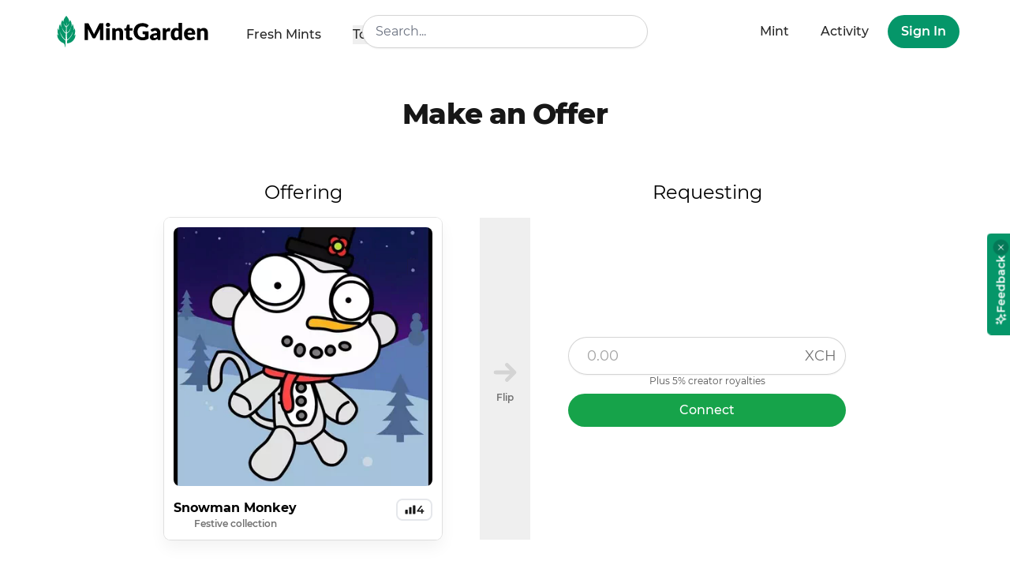

--- FILE ---
content_type: text/html;charset=utf-8
request_url: https://mintgarden.io/offers/upload?nft=nft1zcgyta5flfh0zg4lvyv7x9y2kw3dc6l6zrdsa45ehltn5wmlgh8sqhxpfz&side=1
body_size: 39289
content:
<!DOCTYPE html><html><head><meta charset="utf-8">
<meta name="viewport" content="width=device-width, initial-scale=1">
<title>MintGarden | Explore and mint NFTs in the Chia ecosystem</title>
<meta property="og:type" content="website">
<meta property="og:site_name" content="mintgarden.io">
<meta property="og:image" content="/mintgarden_og_image.png">
<meta name="twitter:site" content="@mintgarden_io">
<meta name="twitter:card" content="summary">
<meta name="description" content="Explore and mint NFTs in the Chia ecosystem.">
<meta name="theme-color" content="#059669">
<link rel="icon" href="/mint-logo-round.svg">
<link rel="mask-icon" href="/mint-logo-round.svg" color="#059669">
<link rel="apple-touch-icon" href="/apple-touch-icon.png" sizes="180x180">
<link rel="preload" href="/fonts/Montserrat-Regular.woff2" as="font" type="font/woff2" crossorigin>
<link rel="preload" href="/fonts/Montserrat-Medium.woff2" as="font" type="font/woff2" crossorigin>
<link rel="preload" href="/fonts/Montserrat-SemiBold.woff2" as="font" type="font/woff2" crossorigin>
<link rel="preload" href="/fonts/Montserrat-Bold.woff2" as="font" type="font/woff2" crossorigin>
<link rel="preload" href="/fonts/Montserrat-ExtraBold.woff2" as="font" type="font/woff2" crossorigin>
<link rel="preload" href="/fonts/Montserrat-Black.woff2" as="font" type="font/woff2" crossorigin>
<style>#nprogress {
  pointer-events: none;
}
#nprogress .bar {
  background: #059669;
  position: fixed;
  z-index: 99999;
  top: 0;
  left: 0;
  width: 100%;
  height: 2px;
}
/* Fancy blur effect */
#nprogress .peg {
  display: block;
  position: absolute;
  right: 0px;
  width: 100px;
  height: 100%;
  box-shadow: 0 0 10px #059669, 0 0 5px #059669;
  opacity: 1.0;
  -webkit-transform: rotate(3deg) translate(0px, -4px);
      -ms-transform: rotate(3deg) translate(0px, -4px);
          transform: rotate(3deg) translate(0px, -4px);
}
/* Remove these to get rid of the spinner */
#nprogress .spinner {
  display: block;
  position: fixed;
  z-index: 99999;
  top: 15px;
  right: 15px;
}
#nprogress .spinner-icon {
  width: 18px;
  height: 18px;
  box-sizing: border-box;
  border: solid 2px transparent;
  border-top-color: #059669;
  border-left-color: #059669;
  border-radius: 50%;
  -webkit-animation: nprogress-spinner 400ms linear infinite;
          animation: nprogress-spinner 400ms linear infinite;
}
.nprogress-custom-parent {
  overflow: hidden;
  position: relative;
}
.nprogress-custom-parent #nprogress .spinner,
.nprogress-custom-parent #nprogress .bar {
  position: absolute;
}
@-webkit-keyframes nprogress-spinner {
  0%   { -webkit-transform: rotate(0deg); }
  100% { -webkit-transform: rotate(360deg); }
}
@keyframes nprogress-spinner {
  0%   { transform: rotate(0deg); }
  100% { transform: rotate(360deg); }
}</style>
<script>window.loadTurnstile = new Promise(resolve => { window.onloadTurnstileCallback = function () { resolve(); delete window.onloadTurnstileCallback; delete window.loadTurnstile; } })</script>
<link rel="manifest" href="/manifest.webmanifest">
<style>@font-face{font-display:swap;font-family:Montserrat;font-style:normal;font-weight:400;src:url(/fonts/Montserrat-Regular.woff2) format("woff2")}@font-face{font-display:swap;font-family:Montserrat;font-style:normal;font-weight:300;src:url(/fonts/Montserrat-Light.woff2) format("woff2")}@font-face{font-display:swap;font-family:Montserrat;font-style:normal;font-weight:500;src:url(/fonts/Montserrat-Medium.woff2) format("woff2")}@font-face{font-display:swap;font-family:Montserrat;font-style:normal;font-weight:600;src:url(/fonts/Montserrat-SemiBold.woff2) format("woff2")}@font-face{font-display:swap;font-family:Montserrat;font-style:normal;font-weight:700;src:url(/fonts/Montserrat-Bold.woff2) format("woff2")}@font-face{font-display:swap;font-family:Montserrat;font-style:normal;font-weight:800;src:url(/fonts/Montserrat-ExtraBold.woff2) format("woff2")}@font-face{font-display:swap;font-family:Montserrat;font-style:normal;font-weight:900;src:url(/fonts/Montserrat-Black.woff2) format("woff2")}@font-face{ascent-override:75%;font-family:Montserrat-fallback;size-adjust:113.39999999999998%;src:local("Arial")}

/*! tailwindcss v3.4.3 | MIT License | https://tailwindcss.com*/*,:after,:before{border:0 solid #e5e7eb;box-sizing:border-box}:after,:before{--tw-content:""}:host,html{line-height:1.5;-webkit-text-size-adjust:100%;font-family:Montserrat,Montserrat-fallback,ui-sans-serif,system-ui,sans-serif,Apple Color Emoji,Segoe UI Emoji,Segoe UI Symbol,Noto Color Emoji;font-feature-settings:normal;font-variation-settings:normal;-moz-tab-size:4;-o-tab-size:4;tab-size:4;-webkit-tap-highlight-color:transparent}body{line-height:inherit;margin:0}hr{border-top-width:1px;color:inherit;height:0}abbr:where([title]){-webkit-text-decoration:underline dotted;text-decoration:underline dotted}h1,h2,h3,h4,h5,h6{font-size:inherit;font-weight:inherit}a{color:inherit;text-decoration:inherit}b,strong{font-weight:bolder}code,kbd,pre,samp{font-family:ui-monospace,SFMono-Regular,Menlo,Monaco,Consolas,Liberation Mono,Courier New,monospace;font-feature-settings:normal;font-size:1em;font-variation-settings:normal}small{font-size:80%}sub,sup{font-size:75%;line-height:0;position:relative;vertical-align:baseline}sub{bottom:-.25em}sup{top:-.5em}table{border-collapse:collapse;border-color:inherit;text-indent:0}button,input,optgroup,select,textarea{color:inherit;font-family:inherit;font-feature-settings:inherit;font-size:100%;font-variation-settings:inherit;font-weight:inherit;letter-spacing:inherit;line-height:inherit;margin:0;padding:0}button,select{text-transform:none}button,input:where([type=button]),input:where([type=reset]),input:where([type=submit]){-webkit-appearance:button;background-color:transparent;background-image:none}:-moz-focusring{outline:auto}:-moz-ui-invalid{box-shadow:none}progress{vertical-align:baseline}::-webkit-inner-spin-button,::-webkit-outer-spin-button{height:auto}[type=search]{-webkit-appearance:textfield;outline-offset:-2px}::-webkit-search-decoration{-webkit-appearance:none}::-webkit-file-upload-button{-webkit-appearance:button;font:inherit}summary{display:list-item}blockquote,dd,dl,figure,h1,h2,h3,h4,h5,h6,hr,p,pre{margin:0}fieldset{margin:0}fieldset,legend{padding:0}menu,ol,ul{list-style:none;margin:0;padding:0}dialog{padding:0}textarea{resize:vertical}input::-moz-placeholder,textarea::-moz-placeholder{color:#9ca3af;opacity:1}input::placeholder,textarea::placeholder{color:#9ca3af;opacity:1}[role=button],button{cursor:pointer}:disabled{cursor:default}audio,canvas,embed,iframe,img,object,svg,video{display:block;vertical-align:middle}img,video{height:auto;max-width:100%}[hidden]{display:none}[multiple],[type=date],[type=datetime-local],[type=email],[type=month],[type=number],[type=password],[type=search],[type=tel],[type=text],[type=time],[type=url],[type=week],select,textarea{-webkit-appearance:none;-moz-appearance:none;appearance:none;background-color:#fff;border-color:#6b7280;border-radius:0;border-width:1px;font-size:1rem;line-height:1.5rem;padding:.5rem .75rem;--tw-shadow:0 0 #0000}[multiple]:focus,[type=date]:focus,[type=datetime-local]:focus,[type=email]:focus,[type=month]:focus,[type=number]:focus,[type=password]:focus,[type=search]:focus,[type=tel]:focus,[type=text]:focus,[type=time]:focus,[type=url]:focus,[type=week]:focus,select:focus,textarea:focus{outline:2px solid transparent;outline-offset:2px;--tw-ring-inset:var(--tw-empty,/*!*/ /*!*/);--tw-ring-offset-width:0px;--tw-ring-offset-color:#fff;--tw-ring-color:#2563eb;--tw-ring-offset-shadow:var(--tw-ring-inset) 0 0 0 var(--tw-ring-offset-width) var(--tw-ring-offset-color);--tw-ring-shadow:var(--tw-ring-inset) 0 0 0 calc(1px + var(--tw-ring-offset-width)) var(--tw-ring-color);border-color:#2563eb;box-shadow:var(--tw-ring-offset-shadow),var(--tw-ring-shadow),var(--tw-shadow)}input::-moz-placeholder,textarea::-moz-placeholder{color:#6b7280;opacity:1}input::placeholder,textarea::placeholder{color:#6b7280;opacity:1}::-webkit-datetime-edit-fields-wrapper{padding:0}::-webkit-date-and-time-value{min-height:1.5em}::-webkit-datetime-edit,::-webkit-datetime-edit-day-field,::-webkit-datetime-edit-hour-field,::-webkit-datetime-edit-meridiem-field,::-webkit-datetime-edit-millisecond-field,::-webkit-datetime-edit-minute-field,::-webkit-datetime-edit-month-field,::-webkit-datetime-edit-second-field,::-webkit-datetime-edit-year-field{padding-bottom:0;padding-top:0}select{background-image:url("data:image/svg+xml;charset=utf-8,%3Csvg xmlns='http://www.w3.org/2000/svg' fill='none' viewBox='0 0 20 20'%3E%3Cpath stroke='%236b7280' stroke-linecap='round' stroke-linejoin='round' stroke-width='1.5' d='m6 8 4 4 4-4'/%3E%3C/svg%3E");background-position:right .5rem center;background-repeat:no-repeat;background-size:1.5em 1.5em;padding-right:2.5rem;-webkit-print-color-adjust:exact;print-color-adjust:exact}[multiple]{background-image:none;background-position:0 0;background-repeat:unset;background-size:initial;padding-right:.75rem;-webkit-print-color-adjust:unset;print-color-adjust:unset}[type=checkbox],[type=radio]{-webkit-appearance:none;-moz-appearance:none;appearance:none;background-color:#fff;background-origin:border-box;border-color:#6b7280;border-width:1px;color:#2563eb;display:inline-block;flex-shrink:0;height:1rem;padding:0;-webkit-print-color-adjust:exact;print-color-adjust:exact;-webkit-user-select:none;-moz-user-select:none;user-select:none;vertical-align:middle;width:1rem;--tw-shadow:0 0 #0000}[type=checkbox]{border-radius:0}[type=radio]{border-radius:100%}[type=checkbox]:focus,[type=radio]:focus{outline:2px solid transparent;outline-offset:2px;--tw-ring-inset:var(--tw-empty,/*!*/ /*!*/);--tw-ring-offset-width:2px;--tw-ring-offset-color:#fff;--tw-ring-color:#2563eb;--tw-ring-offset-shadow:var(--tw-ring-inset) 0 0 0 var(--tw-ring-offset-width) var(--tw-ring-offset-color);--tw-ring-shadow:var(--tw-ring-inset) 0 0 0 calc(2px + var(--tw-ring-offset-width)) var(--tw-ring-color);box-shadow:var(--tw-ring-offset-shadow),var(--tw-ring-shadow),var(--tw-shadow)}[type=checkbox]:checked,[type=radio]:checked{background-color:currentColor;background-position:50%;background-repeat:no-repeat;background-size:100% 100%;border-color:transparent}[type=checkbox]:checked{background-image:url("data:image/svg+xml;charset=utf-8,%3Csvg xmlns='http://www.w3.org/2000/svg' fill='%23fff' viewBox='0 0 16 16'%3E%3Cpath d='M12.207 4.793a1 1 0 0 1 0 1.414l-5 5a1 1 0 0 1-1.414 0l-2-2a1 1 0 0 1 1.414-1.414L6.5 9.086l4.293-4.293a1 1 0 0 1 1.414 0'/%3E%3C/svg%3E")}[type=radio]:checked{background-image:url("data:image/svg+xml;charset=utf-8,%3Csvg xmlns='http://www.w3.org/2000/svg' fill='%23fff' viewBox='0 0 16 16'%3E%3Ccircle cx='8' cy='8' r='3'/%3E%3C/svg%3E")}[type=checkbox]:checked:focus,[type=checkbox]:checked:hover,[type=radio]:checked:focus,[type=radio]:checked:hover{background-color:currentColor;border-color:transparent}[type=checkbox]:indeterminate{background-color:currentColor;background-image:url("data:image/svg+xml;charset=utf-8,%3Csvg xmlns='http://www.w3.org/2000/svg' fill='none' viewBox='0 0 16 16'%3E%3Cpath stroke='%23fff' stroke-linecap='round' stroke-linejoin='round' stroke-width='2' d='M4 8h8'/%3E%3C/svg%3E");background-position:50%;background-repeat:no-repeat;background-size:100% 100%;border-color:transparent}[type=checkbox]:indeterminate:focus,[type=checkbox]:indeterminate:hover{background-color:currentColor;border-color:transparent}[type=file]{background:unset;border-color:inherit;border-radius:0;border-width:0;font-size:unset;line-height:inherit;padding:0}[type=file]:focus{outline:1px solid ButtonText;outline:1px auto -webkit-focus-ring-color}*,:after,:before{--tw-border-spacing-x:0;--tw-border-spacing-y:0;--tw-translate-x:0;--tw-translate-y:0;--tw-rotate:0;--tw-skew-x:0;--tw-skew-y:0;--tw-scale-x:1;--tw-scale-y:1;--tw-pan-x: ;--tw-pan-y: ;--tw-pinch-zoom: ;--tw-scroll-snap-strictness:proximity;--tw-gradient-from-position: ;--tw-gradient-via-position: ;--tw-gradient-to-position: ;--tw-ordinal: ;--tw-slashed-zero: ;--tw-numeric-figure: ;--tw-numeric-spacing: ;--tw-numeric-fraction: ;--tw-ring-inset: ;--tw-ring-offset-width:0px;--tw-ring-offset-color:#fff;--tw-ring-color:rgba(59,130,246,.5);--tw-ring-offset-shadow:0 0 #0000;--tw-ring-shadow:0 0 #0000;--tw-shadow:0 0 #0000;--tw-shadow-colored:0 0 #0000;--tw-blur: ;--tw-brightness: ;--tw-contrast: ;--tw-grayscale: ;--tw-hue-rotate: ;--tw-invert: ;--tw-saturate: ;--tw-sepia: ;--tw-drop-shadow: ;--tw-backdrop-blur: ;--tw-backdrop-brightness: ;--tw-backdrop-contrast: ;--tw-backdrop-grayscale: ;--tw-backdrop-hue-rotate: ;--tw-backdrop-invert: ;--tw-backdrop-opacity: ;--tw-backdrop-saturate: ;--tw-backdrop-sepia: ;--tw-contain-size: ;--tw-contain-layout: ;--tw-contain-paint: ;--tw-contain-style: }::backdrop{--tw-border-spacing-x:0;--tw-border-spacing-y:0;--tw-translate-x:0;--tw-translate-y:0;--tw-rotate:0;--tw-skew-x:0;--tw-skew-y:0;--tw-scale-x:1;--tw-scale-y:1;--tw-pan-x: ;--tw-pan-y: ;--tw-pinch-zoom: ;--tw-scroll-snap-strictness:proximity;--tw-gradient-from-position: ;--tw-gradient-via-position: ;--tw-gradient-to-position: ;--tw-ordinal: ;--tw-slashed-zero: ;--tw-numeric-figure: ;--tw-numeric-spacing: ;--tw-numeric-fraction: ;--tw-ring-inset: ;--tw-ring-offset-width:0px;--tw-ring-offset-color:#fff;--tw-ring-color:rgba(59,130,246,.5);--tw-ring-offset-shadow:0 0 #0000;--tw-ring-shadow:0 0 #0000;--tw-shadow:0 0 #0000;--tw-shadow-colored:0 0 #0000;--tw-blur: ;--tw-brightness: ;--tw-contrast: ;--tw-grayscale: ;--tw-hue-rotate: ;--tw-invert: ;--tw-saturate: ;--tw-sepia: ;--tw-drop-shadow: ;--tw-backdrop-blur: ;--tw-backdrop-brightness: ;--tw-backdrop-contrast: ;--tw-backdrop-grayscale: ;--tw-backdrop-hue-rotate: ;--tw-backdrop-invert: ;--tw-backdrop-opacity: ;--tw-backdrop-saturate: ;--tw-backdrop-sepia: ;--tw-contain-size: ;--tw-contain-layout: ;--tw-contain-paint: ;--tw-contain-style: }.container{width:100%}@media (min-width:640px){.container{max-width:640px}}@media (min-width:768px){.container{max-width:768px}}@media (min-width:1024px){.container{max-width:1024px}}@media (min-width:1280px){.container{max-width:1280px}}@media (min-width:1536px){.container{max-width:1536px}}.prose{color:var(--tw-prose-body);max-width:65ch}.prose :where(p):not(:where([class~=not-prose] *)){margin-bottom:1.25em;margin-top:1.25em}.prose :where([class~=lead]):not(:where([class~=not-prose] *)){color:var(--tw-prose-lead);font-size:1.25em;line-height:1.6;margin-bottom:1.2em;margin-top:1.2em}.prose :where(a):not(:where([class~=not-prose] *)){color:var(--tw-prose-links);font-weight:500;text-decoration:underline}.prose :where(strong):not(:where([class~=not-prose] *)){color:var(--tw-prose-bold);font-weight:600}.prose :where(a strong):not(:where([class~=not-prose] *)){color:inherit}.prose :where(blockquote strong):not(:where([class~=not-prose] *)){color:inherit}.prose :where(thead th strong):not(:where([class~=not-prose] *)){color:inherit}.prose :where(ol):not(:where([class~=not-prose] *)){list-style-type:decimal;margin-bottom:1.25em;margin-top:1.25em;padding-left:1.625em}.prose :where(ol[type=A]):not(:where([class~=not-prose] *)){list-style-type:upper-alpha}.prose :where(ol[type=a]):not(:where([class~=not-prose] *)){list-style-type:lower-alpha}.prose :where(ol[type=A s]):not(:where([class~=not-prose] *)){list-style-type:upper-alpha}.prose :where(ol[type=a s]):not(:where([class~=not-prose] *)){list-style-type:lower-alpha}.prose :where(ol[type=I]):not(:where([class~=not-prose] *)){list-style-type:upper-roman}.prose :where(ol[type=i]):not(:where([class~=not-prose] *)){list-style-type:lower-roman}.prose :where(ol[type=I s]):not(:where([class~=not-prose] *)){list-style-type:upper-roman}.prose :where(ol[type=i s]):not(:where([class~=not-prose] *)){list-style-type:lower-roman}.prose :where(ol[type="1"]):not(:where([class~=not-prose] *)){list-style-type:decimal}.prose :where(ul):not(:where([class~=not-prose] *)){list-style-type:disc;margin-bottom:1.25em;margin-top:1.25em;padding-left:1.625em}.prose :where(ol>li):not(:where([class~=not-prose] *))::marker{color:var(--tw-prose-counters);font-weight:400}.prose :where(ul>li):not(:where([class~=not-prose] *))::marker{color:var(--tw-prose-bullets)}.prose :where(hr):not(:where([class~=not-prose] *)){border-color:var(--tw-prose-hr);border-top-width:1px;margin-bottom:3em;margin-top:3em}.prose :where(blockquote):not(:where([class~=not-prose] *)){border-left-color:var(--tw-prose-quote-borders);border-left-width:.25rem;color:var(--tw-prose-quotes);font-style:italic;font-weight:500;margin-bottom:1.6em;margin-top:1.6em;padding-left:1em;quotes:"\201C""\201D""\2018""\2019"}.prose :where(blockquote p:first-of-type):not(:where([class~=not-prose] *)):before{content:open-quote}.prose :where(blockquote p:last-of-type):not(:where([class~=not-prose] *)):after{content:close-quote}.prose :where(h1):not(:where([class~=not-prose] *)){color:var(--tw-prose-headings);font-size:2.25em;font-weight:800;line-height:1.1111111;margin-bottom:.8888889em;margin-top:0}.prose :where(h1 strong):not(:where([class~=not-prose] *)){color:inherit;font-weight:900}.prose :where(h2):not(:where([class~=not-prose] *)){color:var(--tw-prose-headings);font-size:1.5em;font-weight:700;line-height:1.3333333;margin-bottom:1em;margin-top:2em}.prose :where(h2 strong):not(:where([class~=not-prose] *)){color:inherit;font-weight:800}.prose :where(h3):not(:where([class~=not-prose] *)){color:var(--tw-prose-headings);font-size:1.25em;font-weight:600;line-height:1.6;margin-bottom:.6em;margin-top:1.6em}.prose :where(h3 strong):not(:where([class~=not-prose] *)){color:inherit;font-weight:700}.prose :where(h4):not(:where([class~=not-prose] *)){color:var(--tw-prose-headings);font-weight:600;line-height:1.5;margin-bottom:.5em;margin-top:1.5em}.prose :where(h4 strong):not(:where([class~=not-prose] *)){color:inherit;font-weight:700}.prose :where(img):not(:where([class~=not-prose] *)){margin-bottom:2em;margin-top:2em}.prose :where(figure>*):not(:where([class~=not-prose] *)){margin-bottom:0;margin-top:0}.prose :where(figcaption):not(:where([class~=not-prose] *)){color:var(--tw-prose-captions);font-size:.875em;line-height:1.4285714;margin-top:.8571429em}.prose :where(code):not(:where([class~=not-prose] *)){color:var(--tw-prose-code);font-size:.875em;font-weight:600}.prose :where(code):not(:where([class~=not-prose] *)):before{content:"`"}.prose :where(code):not(:where([class~=not-prose] *)):after{content:"`"}.prose :where(a code):not(:where([class~=not-prose] *)){color:inherit}.prose :where(h1 code):not(:where([class~=not-prose] *)){color:inherit}.prose :where(h2 code):not(:where([class~=not-prose] *)){color:inherit;font-size:.875em}.prose :where(h3 code):not(:where([class~=not-prose] *)){color:inherit;font-size:.9em}.prose :where(h4 code):not(:where([class~=not-prose] *)){color:inherit}.prose :where(blockquote code):not(:where([class~=not-prose] *)){color:inherit}.prose :where(thead th code):not(:where([class~=not-prose] *)){color:inherit}.prose :where(pre):not(:where([class~=not-prose] *)){background-color:var(--tw-prose-pre-bg);border-radius:.375rem;color:var(--tw-prose-pre-code);font-size:.875em;font-weight:400;line-height:1.7142857;margin-bottom:1.7142857em;margin-top:1.7142857em;overflow-x:auto;padding:.8571429em 1.1428571em}.prose :where(pre code):not(:where([class~=not-prose] *)){background-color:transparent;border-radius:0;border-width:0;color:inherit;font-family:inherit;font-size:inherit;font-weight:inherit;line-height:inherit;padding:0}.prose :where(pre code):not(:where([class~=not-prose] *)):before{content:none}.prose :where(pre code):not(:where([class~=not-prose] *)):after{content:none}.prose :where(table):not(:where([class~=not-prose] *)){font-size:.875em;line-height:1.7142857;margin-bottom:2em;margin-top:2em;table-layout:auto;text-align:left;width:100%}.prose :where(thead):not(:where([class~=not-prose] *)){border-bottom-color:var(--tw-prose-th-borders);border-bottom-width:1px}.prose :where(thead th):not(:where([class~=not-prose] *)){color:var(--tw-prose-headings);font-weight:600;padding-bottom:.5714286em;padding-left:.5714286em;padding-right:.5714286em;vertical-align:bottom}.prose :where(tbody tr):not(:where([class~=not-prose] *)){border-bottom-color:var(--tw-prose-td-borders);border-bottom-width:1px}.prose :where(tbody tr:last-child):not(:where([class~=not-prose] *)){border-bottom-width:0}.prose :where(tbody td):not(:where([class~=not-prose] *)){vertical-align:baseline}.prose :where(tfoot):not(:where([class~=not-prose] *)){border-top-color:var(--tw-prose-th-borders);border-top-width:1px}.prose :where(tfoot td):not(:where([class~=not-prose] *)){vertical-align:top}.prose{--tw-prose-body:#374151;--tw-prose-headings:#111827;--tw-prose-lead:#4b5563;--tw-prose-links:#111827;--tw-prose-bold:#111827;--tw-prose-counters:#6b7280;--tw-prose-bullets:#d1d5db;--tw-prose-hr:#e5e7eb;--tw-prose-quotes:#111827;--tw-prose-quote-borders:#e5e7eb;--tw-prose-captions:#6b7280;--tw-prose-code:#111827;--tw-prose-pre-code:#e5e7eb;--tw-prose-pre-bg:#1f2937;--tw-prose-th-borders:#d1d5db;--tw-prose-td-borders:#e5e7eb;--tw-prose-invert-body:#d1d5db;--tw-prose-invert-headings:#fff;--tw-prose-invert-lead:#9ca3af;--tw-prose-invert-links:#fff;--tw-prose-invert-bold:#fff;--tw-prose-invert-counters:#9ca3af;--tw-prose-invert-bullets:#4b5563;--tw-prose-invert-hr:#374151;--tw-prose-invert-quotes:#f3f4f6;--tw-prose-invert-quote-borders:#374151;--tw-prose-invert-captions:#9ca3af;--tw-prose-invert-code:#fff;--tw-prose-invert-pre-code:#d1d5db;--tw-prose-invert-pre-bg:rgba(0,0,0,.5);--tw-prose-invert-th-borders:#4b5563;--tw-prose-invert-td-borders:#374151;font-size:1rem;line-height:1.75}.prose :where(video):not(:where([class~=not-prose] *)){margin-bottom:2em;margin-top:2em}.prose :where(figure):not(:where([class~=not-prose] *)){margin-bottom:2em;margin-top:2em}.prose :where(li):not(:where([class~=not-prose] *)){margin-bottom:.5em;margin-top:.5em}.prose :where(ol>li):not(:where([class~=not-prose] *)){padding-left:.375em}.prose :where(ul>li):not(:where([class~=not-prose] *)){padding-left:.375em}.prose :where(.prose>ul>li p):not(:where([class~=not-prose] *)){margin-bottom:.75em;margin-top:.75em}.prose :where(.prose>ul>li>:first-child):not(:where([class~=not-prose] *)){margin-top:1.25em}.prose :where(.prose>ul>li>:last-child):not(:where([class~=not-prose] *)){margin-bottom:1.25em}.prose :where(.prose>ol>li>:first-child):not(:where([class~=not-prose] *)){margin-top:1.25em}.prose :where(.prose>ol>li>:last-child):not(:where([class~=not-prose] *)){margin-bottom:1.25em}.prose :where(ul ul,ul ol,ol ul,ol ol):not(:where([class~=not-prose] *)){margin-bottom:.75em;margin-top:.75em}.prose :where(hr+*):not(:where([class~=not-prose] *)){margin-top:0}.prose :where(h2+*):not(:where([class~=not-prose] *)){margin-top:0}.prose :where(h3+*):not(:where([class~=not-prose] *)){margin-top:0}.prose :where(h4+*):not(:where([class~=not-prose] *)){margin-top:0}.prose :where(thead th:first-child):not(:where([class~=not-prose] *)){padding-left:0}.prose :where(thead th:last-child):not(:where([class~=not-prose] *)){padding-right:0}.prose :where(tbody td,tfoot td):not(:where([class~=not-prose] *)){padding:.5714286em}.prose :where(tbody td:first-child,tfoot td:first-child):not(:where([class~=not-prose] *)){padding-left:0}.prose :where(tbody td:last-child,tfoot td:last-child):not(:where([class~=not-prose] *)){padding-right:0}.prose :where(.prose>:first-child):not(:where([class~=not-prose] *)){margin-top:0}.prose :where(.prose>:last-child):not(:where([class~=not-prose] *)){margin-bottom:0}.prose-neutral{--tw-prose-body:#404040;--tw-prose-headings:#171717;--tw-prose-lead:#525252;--tw-prose-links:#171717;--tw-prose-bold:#171717;--tw-prose-counters:#737373;--tw-prose-bullets:#d4d4d4;--tw-prose-hr:#e5e5e5;--tw-prose-quotes:#171717;--tw-prose-quote-borders:#e5e5e5;--tw-prose-captions:#737373;--tw-prose-code:#171717;--tw-prose-pre-code:#e5e5e5;--tw-prose-pre-bg:#262626;--tw-prose-th-borders:#d4d4d4;--tw-prose-td-borders:#e5e5e5;--tw-prose-invert-body:#d4d4d4;--tw-prose-invert-headings:#fff;--tw-prose-invert-lead:#a3a3a3;--tw-prose-invert-links:#fff;--tw-prose-invert-bold:#fff;--tw-prose-invert-counters:#a3a3a3;--tw-prose-invert-bullets:#525252;--tw-prose-invert-hr:#404040;--tw-prose-invert-quotes:#f5f5f5;--tw-prose-invert-quote-borders:#404040;--tw-prose-invert-captions:#a3a3a3;--tw-prose-invert-code:#fff;--tw-prose-invert-pre-code:#d4d4d4;--tw-prose-invert-pre-bg:rgba(0,0,0,.5);--tw-prose-invert-th-borders:#525252;--tw-prose-invert-td-borders:#404040}.aspect-h-1{--tw-aspect-h:1}.aspect-w-1{padding-bottom:calc(var(--tw-aspect-h)/var(--tw-aspect-w)*100%);position:relative;--tw-aspect-w:1}.aspect-w-1>*{bottom:0;height:100%;left:0;position:absolute;right:0;top:0;width:100%}.sr-only{height:1px;margin:-1px;overflow:hidden;padding:0;position:absolute;width:1px;clip:rect(0,0,0,0);border-width:0;white-space:nowrap}.pointer-events-none{pointer-events:none}.pointer-events-auto{pointer-events:auto}.visible{visibility:visible}.invisible{visibility:hidden}.static{position:static}.fixed{position:fixed}.absolute{position:absolute}.relative{position:relative}.sticky{position:sticky}.-inset-px{inset:-1px}.inset-0{inset:0}.-inset-y-px{bottom:-1px;top:-1px}.inset-x-0{left:0;right:0}.inset-y-0{bottom:0;top:0}.-left-3{left:-.75rem}.bottom-0{bottom:0}.bottom-4{bottom:1rem}.bottom-6{bottom:1.5rem}.left-0{left:0}.left-1{left:.25rem}.left-1\/2{left:50%}.left-4{left:1rem}.left-5{left:1.25rem}.left-\[-24px\]{left:-24px}.left-full{left:100%}.right-0{right:0}.right-1\/2{right:50%}.right-3{right:.75rem}.right-4{right:1rem}.right-\[-53px\]{right:-53px}.top-0{top:0}.top-1{top:.25rem}.top-1\/2{top:50%}.top-12{top:3rem}.top-3{top:.75rem}.top-4{top:1rem}.top-5{top:1.25rem}.top-8{top:2rem}.top-\[16px\]{top:16px}.top-full{top:100%}.isolate{isolation:isolate}.-z-10{z-index:-10}.z-0{z-index:0}.z-10{z-index:10}.z-20{z-index:20}.z-30{z-index:30}.z-40{z-index:40}.z-50{z-index:50}.z-\[1\]{z-index:1}.z-\[200\]{z-index:200}.order-1{order:1}.order-2{order:2}.col-span-2{grid-column:span 2/span 2}.col-span-3{grid-column:span 3/span 3}.col-span-5{grid-column:span 5/span 5}.col-span-6{grid-column:span 6/span 6}.col-start-1{grid-column-start:1}.col-end-1{grid-column-end:1}.row-start-1{grid-row-start:1}.row-start-2{grid-row-start:2}.row-start-3{grid-row-start:3}.row-start-4{grid-row-start:4}.row-end-1{grid-row-end:1}.row-end-3{grid-row-end:3}.row-end-4{grid-row-end:4}.row-end-5{grid-row-end:5}.-m-2{margin:-.5rem}.-mx-2{margin-left:-.5rem;margin-right:-.5rem}.-mx-4{margin-left:-1rem;margin-right:-1rem}.-mx-8{margin-left:-2rem;margin-right:-2rem}.-my-3{margin-bottom:-.75rem;margin-top:-.75rem}.mx-0{margin-left:0;margin-right:0}.mx-0\.5{margin-left:.125rem;margin-right:.125rem}.mx-4{margin-left:1rem;margin-right:1rem}.mx-8{margin-left:2rem;margin-right:2rem}.mx-auto{margin-left:auto;margin-right:auto}.my-16{margin-bottom:4rem;margin-top:4rem}.my-2{margin-bottom:.5rem;margin-top:.5rem}.my-6{margin-bottom:1.5rem;margin-top:1.5rem}.my-8{margin-bottom:2rem;margin-top:2rem}.my-auto{margin-bottom:auto;margin-top:auto}.-mb-12{margin-bottom:-3rem}.-mb-8{margin-bottom:-2rem}.-ml-0{margin-left:0}.-ml-0\.5{margin-left:-.125rem}.-ml-1{margin-left:-.25rem}.-ml-2{margin-left:-.5rem}.-ml-px{margin-left:-1px}.-mr-1{margin-right:-.25rem}.-mr-2{margin-right:-.5rem}.-mr-3{margin-right:-.75rem}.-mr-40{margin-right:-10rem}.-mt-1{margin-top:-.25rem}.-mt-2{margin-top:-.5rem}.-mt-6{margin-top:-1.5rem}.-mt-8{margin-top:-2rem}.mb-0{margin-bottom:0}.mb-1{margin-bottom:.25rem}.mb-12{margin-bottom:3rem}.mb-16{margin-bottom:4rem}.mb-2{margin-bottom:.5rem}.mb-4{margin-bottom:1rem}.mb-6{margin-bottom:1.5rem}.mb-8{margin-bottom:2rem}.mb-\[1px\]{margin-bottom:1px}.ml-0{margin-left:0}.ml-1{margin-left:.25rem}.ml-1\.5{margin-left:.375rem}.ml-2{margin-left:.5rem}.ml-3{margin-left:.75rem}.ml-4{margin-left:1rem}.ml-6{margin-left:1.5rem}.ml-8{margin-left:2rem}.ml-\[1px\]{margin-left:1px}.ml-auto{margin-left:auto}.mr-1{margin-right:.25rem}.mr-2{margin-right:.5rem}.mr-3{margin-right:.75rem}.mr-4{margin-right:1rem}.mr-auto{margin-right:auto}.mt-0{margin-top:0}.mt-0\.5{margin-top:.125rem}.mt-1{margin-top:.25rem}.mt-10{margin-top:2.5rem}.mt-12{margin-top:3rem}.mt-14{margin-top:3.5rem}.mt-16{margin-top:4rem}.mt-2{margin-top:.5rem}.mt-24{margin-top:6rem}.mt-3{margin-top:.75rem}.mt-32{margin-top:8rem}.mt-4{margin-top:1rem}.mt-5{margin-top:1.25rem}.mt-6{margin-top:1.5rem}.mt-8{margin-top:2rem}.mt-auto{margin-top:auto}.line-clamp-5{display:-webkit-box;overflow:hidden;-webkit-box-orient:vertical;-webkit-line-clamp:5}.block{display:block}.inline-block{display:inline-block}.inline{display:inline}.flex{display:flex}.inline-flex{display:inline-flex}.table{display:table}.table-cell{display:table-cell}.flow-root{display:flow-root}.grid{display:grid}.contents{display:contents}.hidden{display:none}.aspect-1{aspect-ratio:1}.aspect-\[16\/9\]{aspect-ratio:16/9}.h-1\/2{height:50%}.h-10{height:2.5rem}.h-11{height:2.75rem}.h-12{height:3rem}.h-16{height:4rem}.h-2{height:.5rem}.h-2\.5{height:.625rem}.h-20{height:5rem}.h-24{height:6rem}.h-3{height:.75rem}.h-3\/4{height:75%}.h-3\/5{height:60%}.h-32{height:8rem}.h-36{height:9rem}.h-4{height:1rem}.h-4\/5{height:80%}.h-48{height:12rem}.h-5{height:1.25rem}.h-56{height:14rem}.h-6{height:1.5rem}.h-64{height:16rem}.h-7{height:1.75rem}.h-8{height:2rem}.h-80{height:20rem}.h-9{height:2.25rem}.h-\[1px\]{height:1px}.h-\[25rem\]{height:25rem}.h-\[50vh\]{height:50vh}.h-\[7\.2rem\]{height:7.2rem}.h-auto{height:auto}.h-full{height:100%}.h-px{height:1px}.max-h-48{max-height:12rem}.max-h-56{max-height:14rem}.max-h-60{max-height:15rem}.max-h-72{max-height:18rem}.max-h-\[15rem\]{max-height:15rem}.max-h-\[30rem\]{max-height:30rem}.max-h-\[80vh\]{max-height:80vh}.max-h-full{max-height:100%}.min-h-full{min-height:100%}.min-h-screen{min-height:100vh}.w-0{width:0}.w-0\.5{width:.125rem}.w-1\/2{width:50%}.w-1\/3{width:33.333333%}.w-10{width:2.5rem}.w-12{width:3rem}.w-16{width:4rem}.w-2{width:.5rem}.w-2\.5{width:.625rem}.w-20{width:5rem}.w-24{width:6rem}.w-3{width:.75rem}.w-3\/4{width:75%}.w-3\/5{width:60%}.w-32{width:8rem}.w-36{width:9rem}.w-4{width:1rem}.w-4\/5{width:80%}.w-40{width:10rem}.w-44{width:11rem}.w-48{width:12rem}.w-5{width:1.25rem}.w-56{width:14rem}.w-6{width:1.5rem}.w-60{width:15rem}.w-64{width:16rem}.w-7{width:1.75rem}.w-72{width:18rem}.w-8{width:2rem}.w-9{width:2.25rem}.w-96{width:24rem}.w-\[100px\]{width:100px}.w-\[57rem\]{width:57rem}.w-\[9\.5rem\]{width:9.5rem}.w-auto{width:auto}.w-fit{width:-moz-fit-content;width:fit-content}.w-full{width:100%}.w-max{width:-moz-max-content;width:max-content}.w-px{width:1px}.w-screen{width:100vw}.min-w-0{min-width:0}.min-w-\[20rem\]{min-width:20rem}.min-w-full{min-width:100%}.max-w-2xl{max-width:42rem}.max-w-3xl{max-width:48rem}.max-w-4xl{max-width:56rem}.max-w-7xl{max-width:80rem}.max-w-\[150px\]{max-width:150px}.max-w-\[15rem\]{max-width:15rem}.max-w-\[200px\]{max-width:200px}.max-w-\[6rem\]{max-width:6rem}.max-w-full{max-width:100%}.max-w-lg{max-width:32rem}.max-w-md{max-width:28rem}.max-w-min{max-width:-moz-min-content;max-width:min-content}.max-w-none{max-width:none}.max-w-screen-2xl{max-width:1536px}.max-w-screen-lg{max-width:1024px}.max-w-sm{max-width:24rem}.max-w-xl{max-width:36rem}.max-w-xs{max-width:20rem}.flex-1{flex:1 1 0%}.flex-auto{flex:1 1 auto}.flex-none{flex:none}.flex-shrink-0{flex-shrink:0}.shrink{flex-shrink:1}.shrink-0{flex-shrink:0}.flex-grow{flex-grow:1}.flex-grow-0{flex-grow:0}.grow{flex-grow:1}.table-fixed{table-layout:fixed}.origin-bottom-left{transform-origin:bottom left}.origin-top-left{transform-origin:top left}.origin-top-right{transform-origin:top right}.-translate-x-1\/2{--tw-translate-x:-50%}.-translate-x-10,.-translate-x-1\/2{transform:translate(var(--tw-translate-x),var(--tw-translate-y)) rotate(var(--tw-rotate)) skewX(var(--tw-skew-x)) skewY(var(--tw-skew-y)) scaleX(var(--tw-scale-x)) scaleY(var(--tw-scale-y))}.-translate-x-10{--tw-translate-x:-2.5rem}.-translate-x-full{--tw-translate-x:-100%}.-translate-x-full,.-translate-y-1\/2{transform:translate(var(--tw-translate-x),var(--tw-translate-y)) rotate(var(--tw-rotate)) skewX(var(--tw-skew-x)) skewY(var(--tw-skew-y)) scaleX(var(--tw-scale-x)) scaleY(var(--tw-scale-y))}.-translate-y-1\/2{--tw-translate-y:-50%}.-translate-y-3\/4{--tw-translate-y:-75%}.-translate-y-3\/4,.-translate-y-5{transform:translate(var(--tw-translate-x),var(--tw-translate-y)) rotate(var(--tw-rotate)) skewX(var(--tw-skew-x)) skewY(var(--tw-skew-y)) scaleX(var(--tw-scale-x)) scaleY(var(--tw-scale-y))}.-translate-y-5{--tw-translate-y:-1.25rem}.translate-x-0{--tw-translate-x:0px}.translate-x-0,.translate-x-10{transform:translate(var(--tw-translate-x),var(--tw-translate-y)) rotate(var(--tw-rotate)) skewX(var(--tw-skew-x)) skewY(var(--tw-skew-y)) scaleX(var(--tw-scale-x)) scaleY(var(--tw-scale-y))}.translate-x-10{--tw-translate-x:2.5rem}.translate-x-full{--tw-translate-x:100%}.translate-x-full,.translate-y-0{transform:translate(var(--tw-translate-x),var(--tw-translate-y)) rotate(var(--tw-rotate)) skewX(var(--tw-skew-x)) skewY(var(--tw-skew-y)) scaleX(var(--tw-scale-x)) scaleY(var(--tw-scale-y))}.translate-y-0{--tw-translate-y:0px}.translate-y-1{--tw-translate-y:0.25rem}.translate-y-1,.translate-y-4{transform:translate(var(--tw-translate-x),var(--tw-translate-y)) rotate(var(--tw-rotate)) skewX(var(--tw-skew-x)) skewY(var(--tw-skew-y)) scaleX(var(--tw-scale-x)) scaleY(var(--tw-scale-y))}.translate-y-4{--tw-translate-y:1rem}.-rotate-180{--tw-rotate:-180deg}.-rotate-180,.-rotate-3{transform:translate(var(--tw-translate-x),var(--tw-translate-y)) rotate(var(--tw-rotate)) skewX(var(--tw-skew-x)) skewY(var(--tw-skew-y)) scaleX(var(--tw-scale-x)) scaleY(var(--tw-scale-y))}.-rotate-3{--tw-rotate:-3deg}.-rotate-45{--tw-rotate:-45deg}.-rotate-45,.-rotate-90{transform:translate(var(--tw-translate-x),var(--tw-translate-y)) rotate(var(--tw-rotate)) skewX(var(--tw-skew-x)) skewY(var(--tw-skew-y)) scaleX(var(--tw-scale-x)) scaleY(var(--tw-scale-y))}.-rotate-90{--tw-rotate:-90deg}.rotate-0{--tw-rotate:0deg}.rotate-0,.rotate-3{transform:translate(var(--tw-translate-x),var(--tw-translate-y)) rotate(var(--tw-rotate)) skewX(var(--tw-skew-x)) skewY(var(--tw-skew-y)) scaleX(var(--tw-scale-x)) scaleY(var(--tw-scale-y))}.rotate-3{--tw-rotate:3deg}.rotate-90{--tw-rotate:90deg}.rotate-90,.skew-x-\[-30deg\]{transform:translate(var(--tw-translate-x),var(--tw-translate-y)) rotate(var(--tw-rotate)) skewX(var(--tw-skew-x)) skewY(var(--tw-skew-y)) scaleX(var(--tw-scale-x)) scaleY(var(--tw-scale-y))}.skew-x-\[-30deg\]{--tw-skew-x:-30deg}.scale-100{--tw-scale-x:1;--tw-scale-y:1}.scale-100,.scale-95{transform:translate(var(--tw-translate-x),var(--tw-translate-y)) rotate(var(--tw-rotate)) skewX(var(--tw-skew-x)) skewY(var(--tw-skew-y)) scaleX(var(--tw-scale-x)) scaleY(var(--tw-scale-y))}.scale-95{--tw-scale-x:.95;--tw-scale-y:.95}.transform{transform:translate(var(--tw-translate-x),var(--tw-translate-y)) rotate(var(--tw-rotate)) skewX(var(--tw-skew-x)) skewY(var(--tw-skew-y)) scaleX(var(--tw-scale-x)) scaleY(var(--tw-scale-y))}.animate-ping{animation:ping 1s cubic-bezier(0,0,.2,1) infinite}@keyframes pulse{50%{opacity:.5}}.animate-pulse{animation:pulse 2s cubic-bezier(.4,0,.6,1) infinite}@keyframes spin{to{transform:rotate(1turn)}}.animate-spin{animation:spin 1s linear infinite}.cursor-default{cursor:default}.cursor-not-allowed{cursor:not-allowed}.cursor-pointer{cursor:pointer}.cursor-zoom-in{cursor:zoom-in}.cursor-zoom-out{cursor:zoom-out}.select-none{-webkit-user-select:none;-moz-user-select:none;user-select:none}.scroll-py-3{scroll-padding-bottom:.75rem;scroll-padding-top:.75rem}.list-inside{list-style-position:inside}.list-decimal{list-style-type:decimal}.list-disc{list-style-type:disc}.appearance-none{-webkit-appearance:none;-moz-appearance:none;appearance:none}.grid-flow-row{grid-auto-flow:row}.grid-cols-1{grid-template-columns:repeat(1,minmax(0,1fr))}.grid-cols-2{grid-template-columns:repeat(2,minmax(0,1fr))}.grid-cols-4{grid-template-columns:repeat(4,minmax(0,1fr))}.grid-cols-5{grid-template-columns:repeat(5,minmax(0,1fr))}.grid-cols-6{grid-template-columns:repeat(6,minmax(0,1fr))}.grid-cols-\[1fr_20px_1fr\]{grid-template-columns:1fr 20px 1fr}.grid-cols-\[auto_1fr\]{grid-template-columns:auto 1fr}.grid-rows-1{grid-template-rows:repeat(1,minmax(0,1fr))}.grid-rows-\[8rem\2c 4rem\2c 4rem\2c auto\]{grid-template-rows:8rem 4rem 4rem auto}.grid-rows-\[8rem\2c 6rem\2c 6rem\2c auto\],.grid-rows-\[8rem_6rem_6rem_auto\]{grid-template-rows:8rem 6rem 6rem auto}.grid-rows-\[auto_1fr\]{grid-template-rows:auto 1fr}.grid-rows-\[auto_auto_auto\]{grid-template-rows:auto auto auto}.flex-row{flex-direction:row}.flex-col{flex-direction:column}.flex-col-reverse{flex-direction:column-reverse}.flex-wrap{flex-wrap:wrap}.place-items-center{place-items:center}.items-start{align-items:flex-start}.items-end{align-items:flex-end}.items-center{align-items:center}.items-baseline{align-items:baseline}.items-stretch{align-items:stretch}.justify-start{justify-content:flex-start}.justify-end{justify-content:flex-end}.justify-center{justify-content:center}.justify-between{justify-content:space-between}.gap-0{gap:0}.gap-0\.5{gap:.125rem}.gap-1{gap:.25rem}.gap-2{gap:.5rem}.gap-3{gap:.75rem}.gap-4{gap:1rem}.gap-6{gap:1.5rem}.gap-8{gap:2rem}.gap-x-1{-moz-column-gap:.25rem;column-gap:.25rem}.gap-x-1\.5{-moz-column-gap:.375rem;column-gap:.375rem}.gap-x-2{-moz-column-gap:.5rem;column-gap:.5rem}.gap-x-3{-moz-column-gap:.75rem;column-gap:.75rem}.gap-x-4{-moz-column-gap:1rem;column-gap:1rem}.gap-x-6{-moz-column-gap:1.5rem;column-gap:1.5rem}.gap-x-8{-moz-column-gap:2rem;column-gap:2rem}.gap-y-1{row-gap:.25rem}.gap-y-1\.5{row-gap:.375rem}.gap-y-10{row-gap:2.5rem}.gap-y-16{row-gap:4rem}.gap-y-2{row-gap:.5rem}.gap-y-20{row-gap:5rem}.gap-y-4{row-gap:1rem}.gap-y-6{row-gap:1.5rem}.-space-x-4>:not([hidden])~:not([hidden]){--tw-space-x-reverse:0;margin-left:calc(-1rem*(1 - var(--tw-space-x-reverse)));margin-right:calc(-1rem*var(--tw-space-x-reverse))}.space-x-2>:not([hidden])~:not([hidden]){--tw-space-x-reverse:0;margin-left:calc(.5rem*(1 - var(--tw-space-x-reverse)));margin-right:calc(.5rem*var(--tw-space-x-reverse))}.space-x-3>:not([hidden])~:not([hidden]){--tw-space-x-reverse:0;margin-left:calc(.75rem*(1 - var(--tw-space-x-reverse)));margin-right:calc(.75rem*var(--tw-space-x-reverse))}.space-x-4>:not([hidden])~:not([hidden]){--tw-space-x-reverse:0;margin-left:calc(1rem*(1 - var(--tw-space-x-reverse)));margin-right:calc(1rem*var(--tw-space-x-reverse))}.space-x-6>:not([hidden])~:not([hidden]){--tw-space-x-reverse:0;margin-left:calc(1.5rem*(1 - var(--tw-space-x-reverse)));margin-right:calc(1.5rem*var(--tw-space-x-reverse))}.space-y-1>:not([hidden])~:not([hidden]){--tw-space-y-reverse:0;margin-bottom:calc(.25rem*var(--tw-space-y-reverse));margin-top:calc(.25rem*(1 - var(--tw-space-y-reverse)))}.space-y-10>:not([hidden])~:not([hidden]){--tw-space-y-reverse:0;margin-bottom:calc(2.5rem*var(--tw-space-y-reverse));margin-top:calc(2.5rem*(1 - var(--tw-space-y-reverse)))}.space-y-2>:not([hidden])~:not([hidden]){--tw-space-y-reverse:0;margin-bottom:calc(.5rem*var(--tw-space-y-reverse));margin-top:calc(.5rem*(1 - var(--tw-space-y-reverse)))}.space-y-3>:not([hidden])~:not([hidden]){--tw-space-y-reverse:0;margin-bottom:calc(.75rem*var(--tw-space-y-reverse));margin-top:calc(.75rem*(1 - var(--tw-space-y-reverse)))}.space-y-4>:not([hidden])~:not([hidden]){--tw-space-y-reverse:0;margin-bottom:calc(1rem*var(--tw-space-y-reverse));margin-top:calc(1rem*(1 - var(--tw-space-y-reverse)))}.space-y-5>:not([hidden])~:not([hidden]){--tw-space-y-reverse:0;margin-bottom:calc(1.25rem*var(--tw-space-y-reverse));margin-top:calc(1.25rem*(1 - var(--tw-space-y-reverse)))}.space-y-6>:not([hidden])~:not([hidden]){--tw-space-y-reverse:0;margin-bottom:calc(1.5rem*var(--tw-space-y-reverse));margin-top:calc(1.5rem*(1 - var(--tw-space-y-reverse)))}.space-y-8>:not([hidden])~:not([hidden]){--tw-space-y-reverse:0;margin-bottom:calc(2rem*var(--tw-space-y-reverse));margin-top:calc(2rem*(1 - var(--tw-space-y-reverse)))}.divide-x>:not([hidden])~:not([hidden]){--tw-divide-x-reverse:0;border-left-width:calc(1px*(1 - var(--tw-divide-x-reverse)));border-right-width:calc(1px*var(--tw-divide-x-reverse))}.divide-y>:not([hidden])~:not([hidden]){--tw-divide-y-reverse:0;border-bottom-width:calc(1px*var(--tw-divide-y-reverse));border-top-width:calc(1px*(1 - var(--tw-divide-y-reverse)))}.divide-neutral-100>:not([hidden])~:not([hidden]){border-color:#f5f5f5}.divide-neutral-200>:not([hidden])~:not([hidden]){border-color:#e5e5e5}.divide-neutral-300>:not([hidden])~:not([hidden]){border-color:#d4d4d4}.overflow-auto{overflow:auto}.overflow-hidden{overflow:hidden}.overflow-x-auto{overflow-x:auto}.overflow-y-auto{overflow-y:auto}.truncate{overflow:hidden;text-overflow:ellipsis}.truncate,.whitespace-nowrap{white-space:nowrap}.whitespace-pre-wrap{white-space:pre-wrap}.text-wrap{text-wrap:wrap}.break-words{overflow-wrap:break-word}.rounded{border-radius:.25rem}.rounded-2xl{border-radius:1rem}.rounded-3xl{border-radius:1.5rem}.rounded-full{border-radius:9999px}.rounded-lg{border-radius:.5rem}.rounded-md{border-radius:.375rem}.rounded-sm{border-radius:.125rem}.rounded-xl{border-radius:.75rem}.rounded-l-3xl{border-bottom-left-radius:1.5rem;border-top-left-radius:1.5rem}.rounded-l-full{border-bottom-left-radius:9999px;border-top-left-radius:9999px}.rounded-l-md{border-bottom-left-radius:.375rem;border-top-left-radius:.375rem}.rounded-r-full{border-bottom-right-radius:9999px;border-top-right-radius:9999px}.rounded-r-md{border-bottom-right-radius:.375rem}.rounded-r-md,.rounded-t-md{border-top-right-radius:.375rem}.rounded-t-md{border-top-left-radius:.375rem}.rounded-t-xl{border-top-left-radius:.75rem;border-top-right-radius:.75rem}.border{border-width:1px}.border-0{border-width:0}.border-2{border-width:2px}.border-4{border-width:4px}.border-b{border-bottom-width:1px}.border-b-2{border-bottom-width:2px}.border-l{border-left-width:1px}.border-l-4{border-left-width:4px}.border-t{border-top-width:1px}.border-t-2{border-top-width:2px}.border-solid{border-style:solid}.border-dashed{border-style:dashed}.border-amber-500{border-color:#f59e0b}.border-black{border-color:#000}.border-blue-200{border-color:#bfdbfe}.border-current{border-color:currentColor}.border-emerald-400{border-color:#34d399}.border-emerald-500{border-color:#10b981}.border-emerald-600{border-color:#059669}.border-neutral-100{border-color:#f5f5f5}.border-neutral-200{border-color:#e5e5e5}.border-neutral-300{border-color:#d4d4d4}.border-neutral-400{border-color:#a3a3a3}.border-red-300{border-color:#fca5a5}.border-red-400{border-color:#f87171}.border-red-600{border-color:#dc2626}.border-sky-500{border-color:#0ea5e9}.border-transparent{border-color:transparent}.border-white{border-color:#fff}.border-white\/60{border-color:hsla(0,0%,100%,.6)}.border-yellow-200{border-color:#fef08a}.border-r-transparent{border-right-color:transparent}.border-t-emerald-600{border-top-color:#059669}.bg-amber-100{background-color:#fef3c7}.bg-amber-600{background-color:#d97706}.bg-black{background-color:#000}.bg-black\/30{background-color:rgba(0,0,0,.3)}.bg-black\/80{background-color:rgba(0,0,0,.8)}.bg-blue-50{background-color:#eff6ff}.bg-blue-600{background-color:#2563eb}.bg-emerald-100{background-color:#d1fae5}.bg-emerald-400{background-color:#34d399}.bg-emerald-50{background-color:#ecfdf5}.bg-emerald-500{background-color:#10b981}.bg-emerald-600{background-color:#059669}.bg-emerald-700{background-color:#047857}.bg-emerald-800{background-color:#065f46}.bg-gray-200{background-color:#e5e7eb}.bg-green-100{background-color:#dcfce7}.bg-green-50{background-color:#f0fdf4}.bg-green-600{background-color:#16a34a}.bg-indigo-500{background-color:#6366f1}.bg-indigo-600{background-color:#4f46e5}.bg-neutral-100{background-color:#f5f5f5}.bg-neutral-200{background-color:#e5e5e5}.bg-neutral-300{background-color:#d4d4d4}.bg-neutral-400{background-color:#a3a3a3}.bg-neutral-50{background-color:#fafafa}.bg-neutral-500{background-color:#737373}.bg-neutral-500\/70{background-color:hsla(0,0%,45%,.7)}.bg-neutral-600{background-color:#525252}.bg-neutral-800{background-color:#262626}.bg-neutral-900{background-color:#171717}.bg-orange-600{background-color:#ea580c}.bg-purple-50{background-color:#faf5ff}.bg-purple-600{background-color:#9333ea}.bg-red-100{background-color:#fee2e2}.bg-red-50{background-color:#fef2f2}.bg-red-500{background-color:#ef4444}.bg-red-600{background-color:#dc2626}.bg-transparent{background-color:transparent}.bg-white{background-color:#fff}.bg-white\/60{background-color:hsla(0,0%,100%,.6)}.bg-yellow-100{background-color:#fef9c3}.bg-yellow-50{background-color:#fefce8}.bg-zinc-800{background-color:#27272a}.bg-gradient-to-bl{background-image:linear-gradient(to bottom left,var(--tw-gradient-stops))}.bg-gradient-to-br{background-image:linear-gradient(to bottom right,var(--tw-gradient-stops))}.bg-gradient-to-r{background-image:linear-gradient(to right,var(--tw-gradient-stops))}.bg-none{background-image:none}.from-amber-50{--tw-gradient-from:#fffbeb var(--tw-gradient-from-position);--tw-gradient-to:rgba(255,251,235,0) var(--tw-gradient-to-position);--tw-gradient-stops:var(--tw-gradient-from),var(--tw-gradient-to)}.from-cyan-500{--tw-gradient-from:#06b6d4 var(--tw-gradient-from-position);--tw-gradient-to:rgba(6,182,212,0) var(--tw-gradient-to-position);--tw-gradient-stops:var(--tw-gradient-from),var(--tw-gradient-to)}.from-purple-500{--tw-gradient-from:#a855f7 var(--tw-gradient-from-position);--tw-gradient-to:rgba(168,85,247,0) var(--tw-gradient-to-position);--tw-gradient-stops:var(--tw-gradient-from),var(--tw-gradient-to)}.from-white{--tw-gradient-from:#fff var(--tw-gradient-from-position);--tw-gradient-to:hsla(0,0%,100%,0) var(--tw-gradient-to-position);--tw-gradient-stops:var(--tw-gradient-from),var(--tw-gradient-to)}.to-emerald-500{--tw-gradient-to:#10b981 var(--tw-gradient-to-position)}.to-pink-500{--tw-gradient-to:#ec4899 var(--tw-gradient-to-position)}.to-white{--tw-gradient-to:#fff var(--tw-gradient-to-position)}.to-yellow-50{--tw-gradient-to:#fefce8 var(--tw-gradient-to-position)}.fill-white{fill:#fff}.stroke-neutral-500{stroke:#737373}.stroke-neutral-900{stroke:#171717}.object-contain{-o-object-fit:contain;object-fit:contain}.object-cover{-o-object-fit:cover;object-fit:cover}.object-center{-o-object-position:center;object-position:center}.p-0{padding:0}.p-0\.5{padding:.125rem}.p-1{padding:.25rem}.p-12{padding:3rem}.p-2{padding:.5rem}.p-24{padding:6rem}.p-3{padding:.75rem}.p-4{padding:1rem}.p-6{padding:1.5rem}.p-8{padding:2rem}.p-\[9px\]{padding:9px}.px-0{padding-left:0;padding-right:0}.px-0\.5{padding-left:.125rem;padding-right:.125rem}.px-1{padding-left:.25rem;padding-right:.25rem}.px-1\.5{padding-left:.375rem;padding-right:.375rem}.px-16{padding-left:4rem;padding-right:4rem}.px-2{padding-left:.5rem;padding-right:.5rem}.px-3{padding-left:.75rem;padding-right:.75rem}.px-4{padding-left:1rem;padding-right:1rem}.px-5{padding-left:1.25rem;padding-right:1.25rem}.px-6{padding-left:1.5rem;padding-right:1.5rem}.px-8{padding-left:2rem;padding-right:2rem}.py-0{padding-bottom:0;padding-top:0}.py-0\.5{padding-bottom:.125rem;padding-top:.125rem}.py-1{padding-bottom:.25rem;padding-top:.25rem}.py-1\.5{padding-bottom:.375rem;padding-top:.375rem}.py-10{padding-bottom:2.5rem;padding-top:2.5rem}.py-12{padding-bottom:3rem;padding-top:3rem}.py-14{padding-bottom:3.5rem;padding-top:3.5rem}.py-16{padding-bottom:4rem;padding-top:4rem}.py-2{padding-bottom:.5rem;padding-top:.5rem}.py-2\.5{padding-bottom:.625rem;padding-top:.625rem}.py-20{padding-bottom:5rem;padding-top:5rem}.py-3{padding-bottom:.75rem;padding-top:.75rem}.py-3\.5{padding-bottom:.875rem;padding-top:.875rem}.py-4{padding-bottom:1rem;padding-top:1rem}.py-6{padding-bottom:1.5rem;padding-top:1.5rem}.py-8{padding-bottom:2rem;padding-top:2rem}.pb-10{padding-bottom:2.5rem}.pb-12{padding-bottom:3rem}.pb-16{padding-bottom:4rem}.pb-2{padding-bottom:.5rem}.pb-20{padding-bottom:5rem}.pb-3{padding-bottom:.75rem}.pb-4{padding-bottom:1rem}.pb-6{padding-bottom:1.5rem}.pb-8{padding-bottom:2rem}.pl-1{padding-left:.25rem}.pl-10{padding-left:2.5rem}.pl-16{padding-left:4rem}.pl-2{padding-left:.5rem}.pl-2\.5{padding-left:.625rem}.pl-3{padding-left:.75rem}.pl-4{padding-left:1rem}.pl-5{padding-left:1.25rem}.pl-6{padding-left:1.5rem}.pl-8{padding-left:2rem}.pl-9{padding-left:2.25rem}.pr-10{padding-right:2.5rem}.pr-12{padding-right:3rem}.pr-14{padding-right:3.5rem}.pr-2{padding-right:.5rem}.pr-3{padding-right:.75rem}.pr-4{padding-right:1rem}.pr-6{padding-right:1.5rem}.pr-8{padding-right:2rem}.pr-9{padding-right:2.25rem}.pt-1{padding-top:.25rem}.pt-1\.5{padding-top:.375rem}.pt-10{padding-top:2.5rem}.pt-12{padding-top:3rem}.pt-16{padding-top:4rem}.pt-2{padding-top:.5rem}.pt-3{padding-top:.75rem}.pt-32{padding-top:8rem}.pt-4{padding-top:1rem}.pt-5{padding-top:1.25rem}.pt-6{padding-top:1.5rem}.pt-8{padding-top:2rem}.pt-\[0\.5rem\]{padding-top:.5rem}.text-left{text-align:left}.text-center{text-align:center}.text-right{text-align:right}.text-justify{text-align:justify}.text-start{text-align:start}.text-end{text-align:end}.align-bottom{vertical-align:bottom}.align-\[-0\.125em\]{vertical-align:-.125em}.font-mono{font-family:ui-monospace,SFMono-Regular,Menlo,Monaco,Consolas,Liberation Mono,Courier New,monospace}.text-2xl{font-size:1.5rem;line-height:2rem}.text-3xl{font-size:1.875rem;line-height:2.25rem}.text-4xl{font-size:2.25rem;line-height:2.5rem}.text-5xl{font-size:3rem;line-height:1}.text-\[0\.5rem\]{font-size:.5rem}.text-\[0\.8rem\]{font-size:.8rem}.text-\[10px\]{font-size:10px}.text-base{font-size:1rem;line-height:1.5rem}.text-lg{font-size:1.125rem;line-height:1.75rem}.text-sm{line-height:1.25rem}.text-sm,.text-sm\/6{font-size:.875rem}.text-sm\/6{line-height:1.5rem}.text-xl{font-size:1.25rem;line-height:1.75rem}.text-xs{font-size:.75rem;line-height:1rem}.font-black{font-weight:900}.font-bold{font-weight:700}.font-extrabold{font-weight:800}.font-medium{font-weight:500}.font-normal{font-weight:400}.font-semibold{font-weight:600}.uppercase{text-transform:uppercase}.tabular-nums{--tw-numeric-spacing:tabular-nums;font-variant-numeric:var(--tw-ordinal) var(--tw-slashed-zero) var(--tw-numeric-figure) var(--tw-numeric-spacing) var(--tw-numeric-fraction)}.leading-4{line-height:1rem}.leading-5{line-height:1.25rem}.leading-6{line-height:1.5rem}.leading-7{line-height:1.75rem}.leading-8{line-height:2rem}.leading-none{line-height:1}.tracking-tight{letter-spacing:-.025em}.tracking-tighter{letter-spacing:-.05em}.tracking-wide{letter-spacing:.025em}.tracking-wider{letter-spacing:.05em}.text-amber-400{color:#fbbf24}.text-amber-500{color:#f59e0b}.text-amber-600{color:#d97706}.text-amber-700{color:#b45309}.text-amber-800{color:#92400e}.text-black{color:#000}.text-blue-400{color:#60a5fa}.text-blue-500{color:#3b82f6}.text-blue-700{color:#1d4ed8}.text-emerald-400{color:#34d399}.text-emerald-500{color:#10b981}.text-emerald-600{color:#059669}.text-emerald-700{color:#047857}.text-emerald-800{color:#065f46}.text-gray-500{color:#6b7280}.text-gray-600{color:#4b5563}.text-gray-900{color:#111827}.text-green-400{color:#4ade80}.text-green-600{color:#16a34a}.text-green-700{color:#15803d}.text-green-800{color:#166534}.text-indigo-500{color:#6366f1}.text-indigo-600{color:#4f46e5}.text-neutral-100{color:#f5f5f5}.text-neutral-200{color:#e5e5e5}.text-neutral-300{color:#d4d4d4}.text-neutral-400{color:#a3a3a3}.text-neutral-50{color:#fafafa}.text-neutral-500{color:#737373}.text-neutral-600{color:#525252}.text-neutral-700{color:#404040}.text-neutral-800{color:#262626}.text-neutral-900{color:#171717}.text-neutral-950{color:#0a0a0a}.text-orange-600{color:#ea580c}.text-purple-500{color:#a855f7}.text-purple-700{color:#7e22ce}.text-red-400{color:#f87171}.text-red-500{color:#ef4444}.text-red-600{color:#dc2626}.text-red-700{color:#b91c1c}.text-red-800{color:#991b1b}.text-sky-500{color:#0ea5e9}.text-transparent{color:transparent}.text-white{color:#fff}.text-white\/60{color:hsla(0,0%,100%,.6)}.text-yellow-400{color:#facc15}.text-yellow-600{color:#ca8a04}.text-yellow-700{color:#a16207}.text-yellow-800{color:#854d0e}.underline{text-decoration-line:underline}.line-through{text-decoration-line:line-through}.no-underline{text-decoration-line:none}.underline-offset-4{text-underline-offset:4px}.placeholder-neutral-400::-moz-placeholder{color:#a3a3a3}.placeholder-neutral-400::placeholder{color:#a3a3a3}.opacity-0{opacity:0}.opacity-100{opacity:1}.opacity-20{opacity:.2}.opacity-25{opacity:.25}.opacity-40{opacity:.4}.opacity-50{opacity:.5}.opacity-70{opacity:.7}.opacity-75{opacity:.75}.opacity-80{opacity:.8}.shadow{--tw-shadow:0 1px 3px 0 rgba(0,0,0,.1),0 1px 2px -1px rgba(0,0,0,.1);--tw-shadow-colored:0 1px 3px 0 var(--tw-shadow-color),0 1px 2px -1px var(--tw-shadow-color)}.shadow,.shadow-2xl{box-shadow:var(--tw-ring-offset-shadow,0 0 #0000),var(--tw-ring-shadow,0 0 #0000),var(--tw-shadow)}.shadow-2xl{--tw-shadow:0 25px 50px -12px rgba(0,0,0,.25);--tw-shadow-colored:0 25px 50px -12px var(--tw-shadow-color)}.shadow-lg{--tw-shadow:0 10px 15px -3px rgba(0,0,0,.1),0 4px 6px -4px rgba(0,0,0,.1);--tw-shadow-colored:0 10px 15px -3px var(--tw-shadow-color),0 4px 6px -4px var(--tw-shadow-color)}.shadow-lg,.shadow-md{box-shadow:var(--tw-ring-offset-shadow,0 0 #0000),var(--tw-ring-shadow,0 0 #0000),var(--tw-shadow)}.shadow-md{--tw-shadow:0 4px 6px -1px rgba(0,0,0,.1),0 2px 4px -2px rgba(0,0,0,.1);--tw-shadow-colored:0 4px 6px -1px var(--tw-shadow-color),0 2px 4px -2px var(--tw-shadow-color)}.shadow-none{--tw-shadow:0 0 #0000;--tw-shadow-colored:0 0 #0000}.shadow-none,.shadow-sm{box-shadow:var(--tw-ring-offset-shadow,0 0 #0000),var(--tw-ring-shadow,0 0 #0000),var(--tw-shadow)}.shadow-sm{--tw-shadow:0 1px 2px 0 rgba(0,0,0,.05);--tw-shadow-colored:0 1px 2px 0 var(--tw-shadow-color)}.shadow-xl{--tw-shadow:0 20px 25px -5px rgba(0,0,0,.1),0 8px 10px -6px rgba(0,0,0,.1);--tw-shadow-colored:0 20px 25px -5px var(--tw-shadow-color),0 8px 10px -6px var(--tw-shadow-color);box-shadow:var(--tw-ring-offset-shadow,0 0 #0000),var(--tw-ring-shadow,0 0 #0000),var(--tw-shadow)}.shadow-neutral-800\/5{--tw-shadow-color:rgba(38,38,38,.05);--tw-shadow:var(--tw-shadow-colored)}.\!outline-none{outline:2px solid transparent!important;outline-offset:2px!important}.outline-none{outline:2px solid transparent;outline-offset:2px}.outline{outline-style:solid}.ring{--tw-ring-offset-shadow:var(--tw-ring-inset) 0 0 0 var(--tw-ring-offset-width) var(--tw-ring-offset-color);--tw-ring-shadow:var(--tw-ring-inset) 0 0 0 calc(3px + var(--tw-ring-offset-width)) var(--tw-ring-color)}.ring,.ring-1{box-shadow:var(--tw-ring-offset-shadow),var(--tw-ring-shadow),var(--tw-shadow,0 0 #0000)}.ring-1{--tw-ring-offset-shadow:var(--tw-ring-inset) 0 0 0 var(--tw-ring-offset-width) var(--tw-ring-offset-color);--tw-ring-shadow:var(--tw-ring-inset) 0 0 0 calc(1px + var(--tw-ring-offset-width)) var(--tw-ring-color)}.ring-2{--tw-ring-offset-shadow:var(--tw-ring-inset) 0 0 0 var(--tw-ring-offset-width) var(--tw-ring-offset-color);--tw-ring-shadow:var(--tw-ring-inset) 0 0 0 calc(2px + var(--tw-ring-offset-width)) var(--tw-ring-color)}.ring-2,.ring-8{box-shadow:var(--tw-ring-offset-shadow),var(--tw-ring-shadow),var(--tw-shadow,0 0 #0000)}.ring-8{--tw-ring-offset-shadow:var(--tw-ring-inset) 0 0 0 var(--tw-ring-offset-width) var(--tw-ring-offset-color);--tw-ring-shadow:var(--tw-ring-inset) 0 0 0 calc(8px + var(--tw-ring-offset-width)) var(--tw-ring-color)}.ring-inset{--tw-ring-inset:inset}.ring-amber-200\/50{--tw-ring-color:hsla(48,97%,77%,.5)}.ring-amber-500{--tw-ring-color:#f59e0b}.ring-black{--tw-ring-color:#000}.ring-black\/10{--tw-ring-color:rgba(0,0,0,.1)}.ring-black\/5{--tw-ring-color:rgba(0,0,0,.05)}.ring-blue-600\/20{--tw-ring-color:rgba(37,99,235,.2)}.ring-emerald-500{--tw-ring-color:#10b981}.ring-emerald-600{--tw-ring-color:#059669}.ring-green-600\/20{--tw-ring-color:rgba(22,163,74,.2)}.ring-neutral-200{--tw-ring-color:#e5e5e5}.ring-neutral-300{--tw-ring-color:#d4d4d4}.ring-neutral-600\/20{--tw-ring-color:rgba(82,82,82,.2)}.ring-neutral-700{--tw-ring-color:#404040}.ring-neutral-900\/10{--tw-ring-color:hsla(0,0%,9%,.1)}.ring-neutral-900\/5{--tw-ring-color:hsla(0,0%,9%,.05)}.ring-purple-600\/20{--tw-ring-color:rgba(147,51,234,.2)}.ring-sky-500{--tw-ring-color:#0ea5e9}.ring-white{--tw-ring-color:#fff}.ring-offset-2{--tw-ring-offset-width:2px}.ring-offset-4{--tw-ring-offset-width:4px}.ring-offset-amber-500{--tw-ring-offset-color:#f59e0b}.ring-offset-white{--tw-ring-offset-color:#fff}.blur-2xl{--tw-blur:blur(40px)}.blur-2xl,.blur-lg{filter:var(--tw-blur) var(--tw-brightness) var(--tw-contrast) var(--tw-grayscale) var(--tw-hue-rotate) var(--tw-invert) var(--tw-saturate) var(--tw-sepia) var(--tw-drop-shadow)}.blur-lg{--tw-blur:blur(16px)}.blur-md{--tw-blur:blur(12px)}.blur-md,.blur-xl{filter:var(--tw-blur) var(--tw-brightness) var(--tw-contrast) var(--tw-grayscale) var(--tw-hue-rotate) var(--tw-invert) var(--tw-saturate) var(--tw-sepia) var(--tw-drop-shadow)}.blur-xl{--tw-blur:blur(24px)}.brightness-100{--tw-brightness:brightness(1)}.brightness-100,.brightness-\[75\%\]{filter:var(--tw-blur) var(--tw-brightness) var(--tw-contrast) var(--tw-grayscale) var(--tw-hue-rotate) var(--tw-invert) var(--tw-saturate) var(--tw-sepia) var(--tw-drop-shadow)}.brightness-\[75\%\]{--tw-brightness:brightness(75%)}.drop-shadow-\[0_4px_20px_rgba\(0\2c 0\2c 0\2c 0\.25\)\]{--tw-drop-shadow:drop-shadow(0 4px 20px rgba(0,0,0,.25))}.drop-shadow-\[0_4px_20px_rgba\(0\2c 0\2c 0\2c 0\.25\)\],.drop-shadow-lg{filter:var(--tw-blur) var(--tw-brightness) var(--tw-contrast) var(--tw-grayscale) var(--tw-hue-rotate) var(--tw-invert) var(--tw-saturate) var(--tw-sepia) var(--tw-drop-shadow)}.drop-shadow-lg{--tw-drop-shadow:drop-shadow(0 10px 8px rgba(0,0,0,.04)) drop-shadow(0 4px 3px rgba(0,0,0,.1))}.filter{filter:var(--tw-blur) var(--tw-brightness) var(--tw-contrast) var(--tw-grayscale) var(--tw-hue-rotate) var(--tw-invert) var(--tw-saturate) var(--tw-sepia) var(--tw-drop-shadow)}.backdrop-blur{--tw-backdrop-blur:blur(8px)}.backdrop-blur,.backdrop-filter{-webkit-backdrop-filter:var(--tw-backdrop-blur) var(--tw-backdrop-brightness) var(--tw-backdrop-contrast) var(--tw-backdrop-grayscale) var(--tw-backdrop-hue-rotate) var(--tw-backdrop-invert) var(--tw-backdrop-opacity) var(--tw-backdrop-saturate) var(--tw-backdrop-sepia);backdrop-filter:var(--tw-backdrop-blur) var(--tw-backdrop-brightness) var(--tw-backdrop-contrast) var(--tw-backdrop-grayscale) var(--tw-backdrop-hue-rotate) var(--tw-backdrop-invert) var(--tw-backdrop-opacity) var(--tw-backdrop-saturate) var(--tw-backdrop-sepia)}.transition{transition-duration:.15s;transition-property:color,background-color,border-color,text-decoration-color,fill,stroke,opacity,box-shadow,transform,filter,-webkit-backdrop-filter;transition-property:color,background-color,border-color,text-decoration-color,fill,stroke,opacity,box-shadow,transform,filter,backdrop-filter;transition-property:color,background-color,border-color,text-decoration-color,fill,stroke,opacity,box-shadow,transform,filter,backdrop-filter,-webkit-backdrop-filter;transition-timing-function:cubic-bezier(.4,0,.2,1)}.transition-all{transition-duration:.15s;transition-property:all;transition-timing-function:cubic-bezier(.4,0,.2,1)}.transition-colors{transition-duration:.15s;transition-property:color,background-color,border-color,text-decoration-color,fill,stroke;transition-timing-function:cubic-bezier(.4,0,.2,1)}.transition-opacity{transition-duration:.15s;transition-property:opacity;transition-timing-function:cubic-bezier(.4,0,.2,1)}.duration-100{transition-duration:.1s}.duration-150{transition-duration:.15s}.duration-200{transition-duration:.2s}.duration-300{transition-duration:.3s}.duration-75{transition-duration:75ms}.ease-in{transition-timing-function:cubic-bezier(.4,0,1,1)}.ease-in-out{transition-timing-function:cubic-bezier(.4,0,.2,1)}.ease-linear{transition-timing-function:linear}.ease-out{transition-timing-function:cubic-bezier(0,0,.2,1)}.will-change-transform{will-change:transform}@keyframes enter{0%{opacity:var(--tw-enter-opacity,1);transform:translate3d(var(--tw-enter-translate-x,0),var(--tw-enter-translate-y,0),0) scale3d(var(--tw-enter-scale,1),var(--tw-enter-scale,1),var(--tw-enter-scale,1)) rotate(var(--tw-enter-rotate,0))}}@keyframes exit{to{opacity:var(--tw-exit-opacity,1);transform:translate3d(var(--tw-exit-translate-x,0),var(--tw-exit-translate-y,0),0) scale3d(var(--tw-exit-scale,1),var(--tw-exit-scale,1),var(--tw-exit-scale,1)) rotate(var(--tw-exit-rotate,0))}}.duration-100{animation-duration:.1s}.duration-150{animation-duration:.15s}.duration-200{animation-duration:.2s}.duration-300{animation-duration:.3s}.duration-75{animation-duration:75ms}.ease-in{animation-timing-function:cubic-bezier(.4,0,1,1)}.ease-in-out{animation-timing-function:cubic-bezier(.4,0,.2,1)}.ease-linear{animation-timing-function:linear}.ease-out{animation-timing-function:cubic-bezier(0,0,.2,1)}.running{animation-play-state:running}.break-words-properly{word-break:break-word}.image-white{filter:brightness(0) saturate(100) invert(100)}.image-gray-500{filter:brightness(0) saturate(100%) invert(77%) sepia(12%) saturate(266%) hue-rotate(179deg) brightness(83%) contrast(88%)}.shadow-attribute{box-shadow:0 0 2px rgba(0,0,0,.15),0 2px 4px rgba(0,0,0,.1)}.dark .shadow-attribute{box-shadow:0 0 0 1px hsla(0,0%,100%,.25)}.shadow-card{box-shadow:0 10px 20px rgba(0,0,0,.05),0 0 0 1px rgba(0,0,0,.1)}.dark .shadow-card{box-shadow:0 10px 20px hsla(0,0%,100%,.05),0 0 0 1px hsla(0,0%,100%,.05)}.dark .shadow-card-hover{box-shadow:0}.dark .separator-shadow{box-shadow:0 10px 15px -3px hsla(0,0%,100%,.1),0 4px 6px -4px hsla(0,0%,100%,.1)}.fix-safari-blur{-webkit-backface-visibility:hidden;-moz-backface-visibility:hidden;-webkit-transform:translateZ(0);-moz-transform:translateZ(0)}.button-hover{animation-duration:.1s;animation-timing-function:cubic-bezier(.4,0,.2,1);transition-duration:.1s;transition-property:color,background-color,border-color,text-decoration-color,fill,stroke,opacity,box-shadow,transform,filter,-webkit-backdrop-filter;transition-property:color,background-color,border-color,text-decoration-color,fill,stroke,opacity,box-shadow,transform,filter,backdrop-filter;transition-property:color,background-color,border-color,text-decoration-color,fill,stroke,opacity,box-shadow,transform,filter,backdrop-filter,-webkit-backdrop-filter;transition-timing-function:cubic-bezier(.4,0,.2,1)}@media (hover:hover){.button-hover:hover{--tw-translate-y:-0.125rem;box-shadow:0 6px 25px rgba(0,0,0,.15),0 0 0 1px rgba(0,0,0,.1);transform:translate(var(--tw-translate-x),var(--tw-translate-y)) rotate(var(--tw-rotate)) skewX(var(--tw-skew-x)) skewY(var(--tw-skew-y)) scaleX(var(--tw-scale-x)) scaleY(var(--tw-scale-y))}.dark .button-hover:hover{box-shadow:0}}@keyframes ping{75%,to{opacity:0;transform:scale(2)}}.animate-ping-slow{animation:ping 2s cubic-bezier(0,0,.2,1) infinite}.dark\:prose-invert:is(.dark *){--tw-prose-body:var(--tw-prose-invert-body);--tw-prose-headings:var(--tw-prose-invert-headings);--tw-prose-lead:var(--tw-prose-invert-lead);--tw-prose-links:var(--tw-prose-invert-links);--tw-prose-bold:var(--tw-prose-invert-bold);--tw-prose-counters:var(--tw-prose-invert-counters);--tw-prose-bullets:var(--tw-prose-invert-bullets);--tw-prose-hr:var(--tw-prose-invert-hr);--tw-prose-quotes:var(--tw-prose-invert-quotes);--tw-prose-quote-borders:var(--tw-prose-invert-quote-borders);--tw-prose-captions:var(--tw-prose-invert-captions);--tw-prose-code:var(--tw-prose-invert-code);--tw-prose-pre-code:var(--tw-prose-invert-pre-code);--tw-prose-pre-bg:var(--tw-prose-invert-pre-bg);--tw-prose-th-borders:var(--tw-prose-invert-th-borders);--tw-prose-td-borders:var(--tw-prose-invert-td-borders)}.placeholder\:text-neutral-400::-moz-placeholder{color:#a3a3a3}.placeholder\:text-neutral-400::placeholder{color:#a3a3a3}.first\:rounded-l-md:first-child{border-bottom-left-radius:.375rem;border-top-left-radius:.375rem}.last\:rounded-r-md:last-child{border-bottom-right-radius:.375rem;border-top-right-radius:.375rem}.last\:border-0:last-child{border-width:0}.checked\:bg-emerald-600:checked{background-color:#059669}.focus-within\:relative:focus-within{position:relative}.focus-within\:z-20:focus-within{z-index:20}.focus-within\:outline-none:focus-within{outline:2px solid transparent;outline-offset:2px}.focus-within\:ring-2:focus-within{--tw-ring-offset-shadow:var(--tw-ring-inset) 0 0 0 var(--tw-ring-offset-width) var(--tw-ring-offset-color);--tw-ring-shadow:var(--tw-ring-inset) 0 0 0 calc(2px + var(--tw-ring-offset-width)) var(--tw-ring-color);box-shadow:var(--tw-ring-offset-shadow),var(--tw-ring-shadow),var(--tw-shadow,0 0 #0000)}.focus-within\:ring-emerald-500:focus-within{--tw-ring-color:#10b981}.focus-within\:ring-offset-2:focus-within{--tw-ring-offset-width:2px}.hover\:cursor-pointer:hover{cursor:pointer}.hover\:border-black:hover{border-color:#000}.hover\:border-neutral-300:hover{border-color:#d4d4d4}.hover\:border-neutral-400:hover{border-color:#a3a3a3}.hover\:bg-blue-700:hover{background-color:#1d4ed8}.hover\:bg-emerald-50:hover{background-color:#ecfdf5}.hover\:bg-emerald-500:hover{background-color:#10b981}.hover\:bg-emerald-700:hover{background-color:#047857}.hover\:bg-gray-100:hover{background-color:#f3f4f6}.hover\:bg-indigo-600:hover{background-color:#4f46e5}.hover\:bg-indigo-700:hover{background-color:#4338ca}.hover\:bg-neutral-100:hover{background-color:#f5f5f5}.hover\:bg-neutral-200:hover{background-color:#e5e5e5}.hover\:bg-neutral-50:hover{background-color:#fafafa}.hover\:bg-neutral-600:hover{background-color:#525252}.hover\:bg-neutral-700:hover{background-color:#404040}.hover\:bg-neutral-800:hover{background-color:#262626}.hover\:bg-neutral-900:hover{background-color:#171717}.hover\:bg-neutral-900\/90:hover{background-color:hsla(0,0%,9%,.9)}.hover\:bg-purple-700:hover{background-color:#7e22ce}.hover\:bg-red-50:hover{background-color:#fef2f2}.hover\:bg-red-500\/90:hover{background-color:rgba(239,68,68,.9)}.hover\:bg-red-700:hover{background-color:#b91c1c}.hover\:text-amber-700:hover{color:#b45309}.hover\:text-black:hover{color:#000}.hover\:text-blue-600:hover{color:#2563eb}.hover\:text-emerald-500:hover{color:#10b981}.hover\:text-emerald-700:hover{color:#047857}.hover\:text-neutral-50:hover{color:#fafafa}.hover\:text-neutral-500:hover{color:#737373}.hover\:text-neutral-700:hover{color:#404040}.hover\:text-neutral-800:hover{color:#262626}.hover\:text-neutral-900:hover{color:#171717}.hover\:text-white:hover{color:#fff}.hover\:underline:hover{text-decoration-line:underline}.hover\:opacity-100:hover{opacity:1}.hover\:shadow-md:hover{--tw-shadow:0 4px 6px -1px rgba(0,0,0,.1),0 2px 4px -2px rgba(0,0,0,.1);--tw-shadow-colored:0 4px 6px -1px var(--tw-shadow-color),0 2px 4px -2px var(--tw-shadow-color);box-shadow:var(--tw-ring-offset-shadow,0 0 #0000),var(--tw-ring-shadow,0 0 #0000),var(--tw-shadow)}.hover\:ring:hover{--tw-ring-offset-shadow:var(--tw-ring-inset) 0 0 0 var(--tw-ring-offset-width) var(--tw-ring-offset-color);--tw-ring-shadow:var(--tw-ring-inset) 0 0 0 calc(3px + var(--tw-ring-offset-width)) var(--tw-ring-color)}.hover\:ring-1:hover,.hover\:ring:hover{box-shadow:var(--tw-ring-offset-shadow),var(--tw-ring-shadow),var(--tw-shadow,0 0 #0000)}.hover\:ring-1:hover{--tw-ring-offset-shadow:var(--tw-ring-inset) 0 0 0 var(--tw-ring-offset-width) var(--tw-ring-offset-color);--tw-ring-shadow:var(--tw-ring-inset) 0 0 0 calc(1px + var(--tw-ring-offset-width)) var(--tw-ring-color)}.hover\:ring-amber-300\/60:hover{--tw-ring-color:rgba(252,211,77,.6)}.hover\:ring-black:hover{--tw-ring-color:#000}.hover\:transition-colors:hover{transition-duration:.15s;transition-property:color,background-color,border-color,text-decoration-color,fill,stroke;transition-timing-function:cubic-bezier(.4,0,.2,1)}.hover\:shadow-card-hover:hover{box-shadow:0 6px 25px rgba(0,0,0,.15),0 0 0 1px rgba(0,0,0,.1)}.dark .hover\:shadow-card-hover:hover{box-shadow:0}.checked\:hover\:\!bg-emerald-500:hover:checked{background-color:#10b981!important}.focus\:border-black:focus{border-color:#000}.focus\:border-emerald-500:focus{border-color:#10b981}.focus\:bg-neutral-900:focus{background-color:#171717}.focus\:bg-transparent:focus{background-color:transparent}.focus\:text-neutral-50:focus{color:#fafafa}.focus\:outline-none:focus{outline:2px solid transparent;outline-offset:2px}.focus\:ring-1:focus{--tw-ring-offset-shadow:var(--tw-ring-inset) 0 0 0 var(--tw-ring-offset-width) var(--tw-ring-offset-color);--tw-ring-shadow:var(--tw-ring-inset) 0 0 0 calc(1px + var(--tw-ring-offset-width)) var(--tw-ring-color)}.focus\:ring-1:focus,.focus\:ring-2:focus{box-shadow:var(--tw-ring-offset-shadow),var(--tw-ring-shadow),var(--tw-shadow,0 0 #0000)}.focus\:ring-2:focus{--tw-ring-offset-shadow:var(--tw-ring-inset) 0 0 0 var(--tw-ring-offset-width) var(--tw-ring-offset-color);--tw-ring-shadow:var(--tw-ring-inset) 0 0 0 calc(2px + var(--tw-ring-offset-width)) var(--tw-ring-color)}.focus\:ring-inset:focus{--tw-ring-inset:inset}.focus\:ring-black:focus{--tw-ring-color:#000}.focus\:ring-emerald-500:focus{--tw-ring-color:#10b981}.focus\:ring-emerald-600:focus{--tw-ring-color:#059669}.focus\:ring-indigo-500:focus{--tw-ring-color:#6366f1}.focus\:ring-neutral-500:focus{--tw-ring-color:#737373}.focus\:ring-neutral-950:focus{--tw-ring-color:#0a0a0a}.focus\:ring-red-500:focus{--tw-ring-color:#ef4444}.focus\:ring-sky-500:focus{--tw-ring-color:#0ea5e9}.focus\:ring-white:focus{--tw-ring-color:#fff}.focus\:ring-offset-2:focus{--tw-ring-offset-width:2px}.checked\:focus\:bg-emerald-600:focus:checked{background-color:#059669}.focus-visible\:outline-none:focus-visible{outline:2px solid transparent;outline-offset:2px}.focus-visible\:outline:focus-visible{outline-style:solid}.focus-visible\:outline-2:focus-visible{outline-width:2px}.focus-visible\:outline-offset-2:focus-visible{outline-offset:2px}.focus-visible\:outline-emerald-600:focus-visible{outline-color:#059669}.focus-visible\:outline-indigo-600:focus-visible{outline-color:#4f46e5}.focus-visible\:ring:focus-visible{--tw-ring-offset-shadow:var(--tw-ring-inset) 0 0 0 var(--tw-ring-offset-width) var(--tw-ring-offset-color);--tw-ring-shadow:var(--tw-ring-inset) 0 0 0 calc(3px + var(--tw-ring-offset-width)) var(--tw-ring-color);box-shadow:var(--tw-ring-offset-shadow),var(--tw-ring-shadow),var(--tw-shadow,0 0 #0000)}.focus-visible\:ring-2:focus-visible{--tw-ring-offset-shadow:var(--tw-ring-inset) 0 0 0 var(--tw-ring-offset-width) var(--tw-ring-offset-color);--tw-ring-shadow:var(--tw-ring-inset) 0 0 0 calc(2px + var(--tw-ring-offset-width)) var(--tw-ring-color);box-shadow:var(--tw-ring-offset-shadow),var(--tw-ring-shadow),var(--tw-shadow,0 0 #0000)}.focus-visible\:ring-neutral-950:focus-visible{--tw-ring-color:#0a0a0a}.focus-visible\:ring-purple-500:focus-visible{--tw-ring-color:#a855f7}.focus-visible\:ring-offset-2:focus-visible{--tw-ring-offset-width:2px}.disabled\:pointer-events-none:disabled{pointer-events:none}.disabled\:cursor-not-allowed:disabled{cursor:not-allowed}.disabled\:opacity-50:disabled{opacity:.5}.disabled\:hover\:bg-neutral-800:hover:disabled{background-color:#262626}.group:hover .group-hover\:visible{visibility:visible}.group:hover .group-hover\:block{display:block}.group:hover .group-hover\:inline{display:inline}.group:hover .group-hover\:hidden{display:none}.group:hover .group-hover\:border-neutral-400{border-color:#a3a3a3}.group:hover .group-hover\:bg-neutral-300{background-color:#d4d4d4}.group:hover .group-hover\:stroke-neutral-400{stroke:#a3a3a3}.group:hover .group-hover\:stroke-neutral-600{stroke:#525252}.group:hover .group-hover\:text-neutral-500{color:#737373}.group:hover .group-hover\:text-neutral-600{color:#525252}.group:hover .group-hover\:text-neutral-700{color:#404040}.group:hover .group-hover\:opacity-100{opacity:1}.group:hover .group-hover\:opacity-75{opacity:.75}.group:focus .group-focus\:visible{visibility:visible}.aria-selected\:opacity-100[aria-selected=true]{opacity:1}.data-\[state\=open\]\:bg-neutral-100[data-state=open]{background-color:#f5f5f5}.data-\[state\=open\]\:text-neutral-500[data-state=open]{color:#737373}.data-\[state\=open\]\:animate-in[data-state=open]{animation-duration:.15s;animation-name:enter;--tw-enter-opacity:initial;--tw-enter-scale:initial;--tw-enter-rotate:initial;--tw-enter-translate-x:initial;--tw-enter-translate-y:initial}.data-\[state\=closed\]\:animate-out[data-state=closed]{animation-duration:.15s;animation-name:exit;--tw-exit-opacity:initial;--tw-exit-scale:initial;--tw-exit-rotate:initial;--tw-exit-translate-x:initial;--tw-exit-translate-y:initial}.data-\[state\=closed\]\:fade-out-0[data-state=closed]{--tw-exit-opacity:0}.data-\[state\=open\]\:fade-in-0[data-state=open]{--tw-enter-opacity:0}.data-\[state\=closed\]\:zoom-out-95[data-state=closed]{--tw-exit-scale:.95}.data-\[state\=open\]\:zoom-in-95[data-state=open]{--tw-enter-scale:.95}.data-\[side\=bottom\]\:slide-in-from-top-2[data-side=bottom]{--tw-enter-translate-y:-0.5rem}.data-\[side\=left\]\:slide-in-from-right-2[data-side=left]{--tw-enter-translate-x:0.5rem}.data-\[side\=right\]\:slide-in-from-left-2[data-side=right]{--tw-enter-translate-x:-0.5rem}.data-\[side\=top\]\:slide-in-from-bottom-2[data-side=top]{--tw-enter-translate-y:0.5rem}.data-\[state\=closed\]\:slide-out-to-left-1\/2[data-state=closed]{--tw-exit-translate-x:-50%}.data-\[state\=closed\]\:slide-out-to-top-\[48\%\][data-state=closed]{--tw-exit-translate-y:-48%}.data-\[state\=open\]\:slide-in-from-left-1\/2[data-state=open]{--tw-enter-translate-x:-50%}.data-\[state\=open\]\:slide-in-from-top-\[48\%\][data-state=open]{--tw-enter-translate-y:-48%}.dark\:block:is(.dark *){display:block}.dark\:flex:is(.dark *){display:flex}.dark\:hidden:is(.dark *){display:none}.dark\:divide-neutral-600:is(.dark *)>:not([hidden])~:not([hidden]){border-color:#525252}.dark\:divide-neutral-700:is(.dark *)>:not([hidden])~:not([hidden]){border-color:#404040}.dark\:divide-neutral-800:is(.dark *)>:not([hidden])~:not([hidden]){border-color:#262626}.dark\:border-0:is(.dark *){border-width:0}.dark\:border-\[\#303030\]:is(.dark *){border-color:#303030}.dark\:border-blue-800:is(.dark *){border-color:#1e40af}.dark\:border-gray-700:is(.dark *){border-color:#374151}.dark\:border-neutral-500:is(.dark *){border-color:#737373}.dark\:border-neutral-600:is(.dark *){border-color:#525252}.dark\:border-neutral-700:is(.dark *){border-color:#404040}.dark\:border-neutral-800:is(.dark *){border-color:#262626}.dark\:border-red-500:is(.dark *){border-color:#ef4444}.dark\:border-red-600:is(.dark *){border-color:#dc2626}.dark\:border-white:is(.dark *){border-color:#fff}.dark\:border-white\/60:is(.dark *){border-color:hsla(0,0%,100%,.6)}.dark\:border-yellow-800:is(.dark *){border-color:#854d0e}.dark\:bg-black:is(.dark *){background-color:#000}.dark\:bg-black\/90:is(.dark *){background-color:rgba(0,0,0,.9)}.dark\:bg-blue-900:is(.dark *){background-color:#1e3a8a}.dark\:bg-blue-900\/20:is(.dark *){background-color:rgba(30,58,138,.2)}.dark\:bg-emerald-500:is(.dark *){background-color:#10b981}.dark\:bg-emerald-600:is(.dark *){background-color:#059669}.dark\:bg-emerald-700:is(.dark *){background-color:#047857}.dark\:bg-emerald-900:is(.dark *){background-color:#064e3b}.dark\:bg-emerald-900\/20:is(.dark *){background-color:rgba(6,78,59,.2)}.dark\:bg-gray-800:is(.dark *){background-color:#1f2937}.dark\:bg-green-900:is(.dark *){background-color:#14532d}.dark\:bg-indigo-500:is(.dark *){background-color:#6366f1}.dark\:bg-neutral-100:is(.dark *){background-color:#f5f5f5}.dark\:bg-neutral-300:is(.dark *){background-color:#d4d4d4}.dark\:bg-neutral-400:is(.dark *){background-color:#a3a3a3}.dark\:bg-neutral-400\/70:is(.dark *){background-color:hsla(0,0%,64%,.7)}.dark\:bg-neutral-50:is(.dark *){background-color:#fafafa}.dark\:bg-neutral-500:is(.dark *){background-color:#737373}.dark\:bg-neutral-600:is(.dark *){background-color:#525252}.dark\:bg-neutral-600\/70:is(.dark *){background-color:rgba(82,82,82,.7)}.dark\:bg-neutral-700:is(.dark *){background-color:#404040}.dark\:bg-neutral-800:is(.dark *){background-color:#262626}.dark\:bg-neutral-800\/90:is(.dark *){background-color:rgba(38,38,38,.9)}.dark\:bg-neutral-900:is(.dark *){background-color:#171717}.dark\:bg-neutral-950:is(.dark *){background-color:#0a0a0a}.dark\:bg-red-900:is(.dark *){background-color:#7f1d1d}.dark\:bg-red-900\/20:is(.dark *){background-color:rgba(127,29,29,.2)}.dark\:bg-red-900\/50:is(.dark *){background-color:rgba(127,29,29,.5)}.dark\:bg-red-950:is(.dark *){background-color:#450a0a}.dark\:bg-white:is(.dark *){background-color:#fff}.dark\:bg-white\/30:is(.dark *){background-color:hsla(0,0%,100%,.3)}.dark\:bg-white\/40:is(.dark *){background-color:hsla(0,0%,100%,.4)}.dark\:bg-white\/60:is(.dark *){background-color:hsla(0,0%,100%,.6)}.dark\:bg-yellow-900\/20:is(.dark *){background-color:rgba(113,63,18,.2)}.dark\:bg-yellow-900\/30:is(.dark *){background-color:rgba(113,63,18,.3)}.dark\:bg-yellow-900\/40:is(.dark *){background-color:rgba(113,63,18,.4)}.dark\:from-amber-900\/20:is(.dark *){--tw-gradient-from:rgba(120,53,15,.2) var(--tw-gradient-from-position);--tw-gradient-to:rgba(120,53,15,0) var(--tw-gradient-to-position);--tw-gradient-stops:var(--tw-gradient-from),var(--tw-gradient-to)}.dark\:from-neutral-800:is(.dark *){--tw-gradient-from:#262626 var(--tw-gradient-from-position);--tw-gradient-to:rgba(38,38,38,0) var(--tw-gradient-to-position);--tw-gradient-stops:var(--tw-gradient-from),var(--tw-gradient-to)}.dark\:to-neutral-700:is(.dark *){--tw-gradient-to:#404040 var(--tw-gradient-to-position)}.dark\:to-yellow-900\/20:is(.dark *){--tw-gradient-to:rgba(113,63,18,.2) var(--tw-gradient-to-position)}.dark\:fill-black:is(.dark *){fill:#000}.dark\:fill-neutral-400:is(.dark *){fill:#a3a3a3}.dark\:fill-white:is(.dark *){fill:#fff}.dark\:stroke-neutral-100:is(.dark *){stroke:#f5f5f5}.dark\:text-amber-200:is(.dark *){color:#fde68a}.dark\:text-amber-400:is(.dark *){color:#fbbf24}.dark\:text-amber-500:is(.dark *){color:#f59e0b}.dark\:text-black:is(.dark *){color:#000}.dark\:text-blue-400:is(.dark *){color:#60a5fa}.dark\:text-emerald-200:is(.dark *){color:#a7f3d0}.dark\:text-emerald-300:is(.dark *){color:#6ee7b7}.dark\:text-emerald-400:is(.dark *){color:#34d399}.dark\:text-emerald-500:is(.dark *){color:#10b981}.dark\:text-gray-300:is(.dark *){color:#d1d5db}.dark\:text-gray-400:is(.dark *){color:#9ca3af}.dark\:text-green-200:is(.dark *){color:#bbf7d0}.dark\:text-green-400:is(.dark *){color:#4ade80}.dark\:text-neutral-100:is(.dark *){color:#f5f5f5}.dark\:text-neutral-200:is(.dark *){color:#e5e5e5}.dark\:text-neutral-300:is(.dark *){color:#d4d4d4}.dark\:text-neutral-400:is(.dark *){color:#a3a3a3}.dark\:text-neutral-50:is(.dark *){color:#fafafa}.dark\:text-neutral-500:is(.dark *){color:#737373}.dark\:text-neutral-600:is(.dark *){color:#525252}.dark\:text-neutral-700:is(.dark *){color:#404040}.dark\:text-neutral-800:is(.dark *){color:#262626}.dark\:text-neutral-900:is(.dark *){color:#171717}.dark\:text-purple-400:is(.dark *){color:#c084fc}.dark\:text-red-100:is(.dark *){color:#fee2e2}.dark\:text-red-200:is(.dark *){color:#fecaca}.dark\:text-red-300:is(.dark *){color:#fca5a5}.dark\:text-red-400:is(.dark *){color:#f87171}.dark\:text-red-500:is(.dark *){color:#ef4444}.dark\:text-white:is(.dark *){color:#fff}.dark\:text-white\/60:is(.dark *){color:hsla(0,0%,100%,.6)}.dark\:text-yellow-200:is(.dark *){color:#fef08a}.dark\:text-yellow-300:is(.dark *){color:#fde047}.dark\:placeholder-neutral-500:is(.dark *)::-moz-placeholder{color:#737373}.dark\:placeholder-neutral-500:is(.dark *)::placeholder{color:#737373}.dark\:ring-amber-700\/50:is(.dark *){--tw-ring-color:rgba(180,83,9,.5)}.dark\:ring-black:is(.dark *){--tw-ring-color:#000}.dark\:ring-neutral-400\/10:is(.dark *){--tw-ring-color:hsla(0,0%,64%,.1)}.dark\:ring-neutral-600:is(.dark *){--tw-ring-color:#525252}.dark\:ring-neutral-700:is(.dark *){--tw-ring-color:#404040}.dark\:ring-white:is(.dark *){--tw-ring-color:#fff}.dark\:ring-white\/10:is(.dark *){--tw-ring-color:hsla(0,0%,100%,.1)}.dark\:ring-white\/20:is(.dark *){--tw-ring-color:hsla(0,0%,100%,.2)}.dark\:ring-white\/5:is(.dark *){--tw-ring-color:hsla(0,0%,100%,.05)}.dark\:ring-offset-amber-500:is(.dark *){--tw-ring-offset-color:#f59e0b}.dark\:ring-offset-black:is(.dark *){--tw-ring-offset-color:#000}.dark\:ring-offset-neutral-950:is(.dark *){--tw-ring-offset-color:#0a0a0a}.dark\:image-white:is(.dark *){filter:brightness(0) saturate(100) invert(100)}.dark\:image-black:is(.dark *){filter:brightness(0) saturate(100)}.dark\:placeholder\:text-neutral-400:is(.dark *)::-moz-placeholder{color:#a3a3a3}.dark\:placeholder\:text-neutral-400:is(.dark *)::placeholder{color:#a3a3a3}.dark\:checked\:bg-neutral-800:checked:is(.dark *){background-color:#262626}.dark\:hover\:border-neutral-300:hover:is(.dark *){border-color:#d4d4d4}.dark\:hover\:border-neutral-500:hover:is(.dark *){border-color:#737373}.dark\:hover\:border-white:hover:is(.dark *){border-color:#fff}.dark\:hover\:bg-\[\#303030\]:hover:is(.dark *){background-color:#303030}.dark\:hover\:bg-emerald-600:hover:is(.dark *){background-color:#059669}.dark\:hover\:bg-gray-800:hover:is(.dark *){background-color:#1f2937}.dark\:hover\:bg-indigo-400:hover:is(.dark *){background-color:#818cf8}.dark\:hover\:bg-neutral-100:hover:is(.dark *){background-color:#f5f5f5}.dark\:hover\:bg-neutral-200:hover:is(.dark *){background-color:#e5e5e5}.dark\:hover\:bg-neutral-50\/90:hover:is(.dark *){background-color:hsla(0,0%,98%,.9)}.dark\:hover\:bg-neutral-600:hover:is(.dark *){background-color:#525252}.dark\:hover\:bg-neutral-700:hover:is(.dark *){background-color:#404040}.dark\:hover\:bg-neutral-800:hover:is(.dark *){background-color:#262626}.dark\:hover\:bg-neutral-800\/80:hover:is(.dark *){background-color:rgba(38,38,38,.8)}.dark\:hover\:bg-neutral-900:hover:is(.dark *){background-color:#171717}.dark\:hover\:bg-red-700:hover:is(.dark *){background-color:#b91c1c}.dark\:hover\:bg-red-900:hover:is(.dark *){background-color:#7f1d1d}.dark\:hover\:bg-red-900\/90:hover:is(.dark *){background-color:rgba(127,29,29,.9)}.dark\:hover\:bg-red-950:hover:is(.dark *){background-color:#450a0a}.dark\:hover\:text-blue-300:hover:is(.dark *){color:#93c5fd}.dark\:hover\:text-neutral-200:hover:is(.dark *){color:#e5e5e5}.dark\:hover\:text-neutral-300:hover:is(.dark *){color:#d4d4d4}.dark\:hover\:text-neutral-50:hover:is(.dark *){color:#fafafa}.dark\:hover\:text-neutral-500:hover:is(.dark *){color:#737373}.dark\:hover\:text-white:hover:is(.dark *){color:#fff}.hover\:dark\:text-neutral-50:is(.dark *):hover{color:#fafafa}.dark\:hover\:ring-amber-600\/60:hover:is(.dark *){--tw-ring-color:rgba(217,119,6,.6)}.dark\:hover\:ring-white:hover:is(.dark *){--tw-ring-color:#fff}.dark\:hover\:ring-white\/20:hover:is(.dark *){--tw-ring-color:hsla(0,0%,100%,.2)}.hover\:dark\:ring-neutral-300:is(.dark *):hover{--tw-ring-color:#d4d4d4}.dark\:focus\:border-neutral-400:focus:is(.dark *){border-color:#a3a3a3}.dark\:focus\:ring-indigo-400:focus:is(.dark *){--tw-ring-color:#818cf8}.dark\:focus\:ring-neutral-300:focus:is(.dark *){--tw-ring-color:#d4d4d4}.dark\:focus\:ring-neutral-400:focus:is(.dark *){--tw-ring-color:#a3a3a3}.dark\:focus\:ring-offset-neutral-800:focus:is(.dark *){--tw-ring-offset-color:#262626}.dark\:focus\:ring-offset-neutral-900:focus:is(.dark *){--tw-ring-offset-color:#171717}.dark\:focus-visible\:ring-neutral-300:focus-visible:is(.dark *){--tw-ring-color:#d4d4d4}.group:hover .dark\:group-hover\:bg-neutral-600:is(.dark *){background-color:#525252}.group:hover .dark\:group-hover\:text-neutral-300:is(.dark *){color:#d4d4d4}.group:hover .dark\:group-hover\:text-neutral-400:is(.dark *){color:#a3a3a3}.dark\:data-\[state\=open\]\:bg-neutral-800[data-state=open]:is(.dark *){background-color:#262626}.dark\:data-\[state\=open\]\:text-neutral-400[data-state=open]:is(.dark *){color:#a3a3a3}@media (min-width:640px){.sm\:relative{position:relative}.sm\:col-span-1{grid-column:span 1/span 1}.sm\:col-start-1{grid-column-start:1}.sm\:col-start-2{grid-column-start:2}.sm\:-mx-4{margin-left:-1rem;margin-right:-1rem}.sm\:mx-0{margin-left:0;margin-right:0}.sm\:mx-auto{margin-left:auto;margin-right:auto}.sm\:my-8{margin-bottom:2rem;margin-top:2rem}.sm\:ml-3{margin-left:.75rem}.sm\:ml-4{margin-left:1rem}.sm\:mt-0{margin-top:0}.sm\:mt-12{margin-top:3rem}.sm\:mt-16{margin-top:4rem}.sm\:mt-20{margin-top:5rem}.sm\:mt-4{margin-top:1rem}.sm\:mt-5{margin-top:1.25rem}.sm\:mt-6{margin-top:1.5rem}.sm\:block{display:block}.sm\:inline-block{display:inline-block}.sm\:flex{display:flex}.sm\:table-cell{display:table-cell}.sm\:grid{display:grid}.sm\:hidden{display:none}.sm\:h-10{height:2.5rem}.sm\:h-48{height:12rem}.sm\:h-screen{height:100vh}.sm\:w-10{width:2.5rem}.sm\:w-48,.sm\:w-\[12rem\]{width:12rem}.sm\:w-auto{width:auto}.sm\:w-full{width:100%}.sm\:max-w-2xl{max-width:42rem}.sm\:max-w-3xl{max-width:48rem}.sm\:max-w-lg{max-width:32rem}.sm\:max-w-md{max-width:28rem}.sm\:max-w-none{max-width:none}.sm\:max-w-xl{max-width:36rem}.sm\:flex-1{flex:1 1 0%}.sm\:translate-y-0{--tw-translate-y:0px}.sm\:scale-100,.sm\:translate-y-0{transform:translate(var(--tw-translate-x),var(--tw-translate-y)) rotate(var(--tw-rotate)) skewX(var(--tw-skew-x)) skewY(var(--tw-skew-y)) scaleX(var(--tw-scale-x)) scaleY(var(--tw-scale-y))}.sm\:scale-100{--tw-scale-x:1;--tw-scale-y:1}.sm\:scale-95{--tw-scale-x:.95;--tw-scale-y:.95;transform:translate(var(--tw-translate-x),var(--tw-translate-y)) rotate(var(--tw-rotate)) skewX(var(--tw-skew-x)) skewY(var(--tw-skew-y)) scaleX(var(--tw-scale-x)) scaleY(var(--tw-scale-y))}.sm\:grid-flow-row-dense{grid-auto-flow:row dense}.sm\:grid-cols-2{grid-template-columns:repeat(2,minmax(0,1fr))}.sm\:grid-cols-3{grid-template-columns:repeat(3,minmax(0,1fr))}.sm\:grid-cols-4{grid-template-columns:repeat(4,minmax(0,1fr))}.sm\:grid-cols-6{grid-template-columns:repeat(6,minmax(0,1fr))}.sm\:grid-rows-\[10rem\2c 6rem\2c 6rem\2c auto\]{grid-template-rows:10rem 6rem 6rem auto}.sm\:grid-rows-\[10rem\2c 8rem\2c 8rem\2c auto\]{grid-template-rows:10rem 8rem 8rem auto}.sm\:flex-row{flex-direction:row}.sm\:flex-row-reverse{flex-direction:row-reverse}.sm\:items-start{align-items:flex-start}.sm\:items-center{align-items:center}.sm\:items-baseline{align-items:baseline}.sm\:justify-end{justify-content:flex-end}.sm\:justify-between{justify-content:space-between}.sm\:gap-3{gap:.75rem}.sm\:gap-4{gap:1rem}.sm\:gap-6{gap:1.5rem}.sm\:gap-8{gap:2rem}.sm\:gap-x-2{-moz-column-gap:.5rem;column-gap:.5rem}.sm\:gap-x-4{-moz-column-gap:1rem;column-gap:1rem}.sm\:gap-x-6{-moz-column-gap:1.5rem;column-gap:1.5rem}.sm\:gap-x-8{-moz-column-gap:2rem;column-gap:2rem}.sm\:gap-y-10{row-gap:2.5rem}.sm\:gap-y-20{row-gap:5rem}.sm\:gap-y-6{row-gap:1.5rem}.sm\:space-x-3>:not([hidden])~:not([hidden]){--tw-space-x-reverse:0;margin-left:calc(.75rem*(1 - var(--tw-space-x-reverse)));margin-right:calc(.75rem*var(--tw-space-x-reverse))}.sm\:space-x-8>:not([hidden])~:not([hidden]){--tw-space-x-reverse:0;margin-left:calc(2rem*(1 - var(--tw-space-x-reverse)));margin-right:calc(2rem*var(--tw-space-x-reverse))}.sm\:space-y-0>:not([hidden])~:not([hidden]){--tw-space-y-reverse:0;margin-bottom:calc(0px*var(--tw-space-y-reverse));margin-top:calc(0px*(1 - var(--tw-space-y-reverse)))}.sm\:truncate{overflow:hidden;text-overflow:ellipsis;white-space:nowrap}.sm\:rounded-3xl{border-radius:1.5rem}.sm\:rounded-lg{border-radius:.5rem}.sm\:border-t{border-top-width:1px}.sm\:bg-transparent{background-color:transparent}.sm\:p-0{padding:0}.sm\:p-10{padding:2.5rem}.sm\:p-6{padding:1.5rem}.sm\:px-0{padding-left:0;padding-right:0}.sm\:px-10{padding-left:2.5rem;padding-right:2.5rem}.sm\:px-14{padding-left:3.5rem;padding-right:3.5rem}.sm\:px-6{padding-left:1.5rem;padding-right:1.5rem}.sm\:px-8{padding-left:2rem;padding-right:2rem}.sm\:py-10{padding-bottom:2.5rem;padding-top:2.5rem}.sm\:py-12{padding-bottom:3rem;padding-top:3rem}.sm\:py-16{padding-bottom:4rem;padding-top:4rem}.sm\:py-20{padding-bottom:5rem;padding-top:5rem}.sm\:py-24{padding-bottom:6rem;padding-top:6rem}.sm\:py-3{padding-bottom:.75rem;padding-top:.75rem}.sm\:py-3\.5{padding-bottom:.875rem;padding-top:.875rem}.sm\:pb-24{padding-bottom:6rem}.sm\:pl-20{padding-left:5rem}.sm\:pl-6{padding-left:1.5rem}.sm\:pl-8{padding-left:2rem}.sm\:pr-0{padding-right:0}.sm\:pt-12{padding-top:3rem}.sm\:pt-16{padding-top:4rem}.sm\:pt-8{padding-top:2rem}.sm\:text-left{text-align:left}.sm\:text-center{text-align:center}.sm\:align-middle{vertical-align:middle}.sm\:text-3xl{font-size:1.875rem;line-height:2.25rem}.sm\:text-4xl{font-size:2.25rem;line-height:2.5rem}.sm\:text-5xl{font-size:3rem}.sm\:text-5xl,.sm\:text-6xl{line-height:1}.sm\:text-6xl{font-size:3.75rem}.sm\:text-sm{font-size:.875rem;line-height:1.25rem}.sm\:text-xl{font-size:1.25rem;line-height:1.75rem}.sm\:leading-6{line-height:1.5rem}.sm\:tracking-tight{letter-spacing:-.025em}.sm\:opacity-0{opacity:0}}@media (min-width:768px){.md\:col-span-1{grid-column:span 1/span 1}.md\:col-span-2{grid-column:span 2/span 2}.md\:col-span-3{grid-column:span 3/span 3}.md\:col-start-5{grid-column-start:5}.md\:mx-0{margin-left:0;margin-right:0}.md\:mb-0{margin-bottom:0}.md\:mt-0{margin-top:0}.md\:block{display:block}.md\:inline{display:inline}.md\:flex{display:flex}.md\:table-cell{display:table-cell}.md\:table-header-group{display:table-header-group}.md\:grid{display:grid}.md\:hidden{display:none}.md\:h-16{height:4rem}.md\:h-36{height:9rem}.md\:w-16{width:4rem}.md\:w-36{width:9rem}.md\:w-full{width:100%}.md\:grid-cols-2{grid-template-columns:repeat(2,minmax(0,1fr))}.md\:grid-cols-3{grid-template-columns:repeat(3,minmax(0,1fr))}.md\:grid-cols-4{grid-template-columns:repeat(4,minmax(0,1fr))}.md\:grid-cols-5{grid-template-columns:repeat(5,minmax(0,1fr))}.md\:flex-row{flex-direction:row}.md\:items-start{align-items:flex-start}.md\:justify-between{justify-content:space-between}.md\:gap-6{gap:1.5rem}.md\:gap-8{gap:2rem}.md\:-space-x-6>:not([hidden])~:not([hidden]){--tw-space-x-reverse:0;margin-left:calc(-1.5rem*(1 - var(--tw-space-x-reverse)));margin-right:calc(-1.5rem*var(--tw-space-x-reverse))}.md\:divide-y>:not([hidden])~:not([hidden]){--tw-divide-y-reverse:0;border-bottom-width:calc(1px*var(--tw-divide-y-reverse));border-top-width:calc(1px*(1 - var(--tw-divide-y-reverse)))}.md\:rounded-lg{border-radius:.5rem}.md\:border-t{border-top-width:1px}.md\:px-10{padding-left:2.5rem;padding-right:2.5rem}.md\:px-4{padding-left:1rem;padding-right:1rem}.md\:py-4{padding-bottom:1rem;padding-top:1rem}.md\:py-8{padding-bottom:2rem}.md\:pt-8,.md\:py-8{padding-top:2rem}.md\:text-3xl{font-size:1.875rem;line-height:2.25rem}.md\:text-6xl{font-size:3.75rem;line-height:1}.md\:text-lg{font-size:1.125rem;line-height:1.75rem}.md\:ring-1{--tw-ring-offset-shadow:var(--tw-ring-inset) 0 0 0 var(--tw-ring-offset-width) var(--tw-ring-offset-color);--tw-ring-shadow:var(--tw-ring-inset) 0 0 0 calc(1px + var(--tw-ring-offset-width)) var(--tw-ring-color);box-shadow:var(--tw-ring-offset-shadow),var(--tw-ring-shadow),var(--tw-shadow,0 0 #0000)}}@media (min-width:1024px){.lg\:absolute{position:absolute}.lg\:relative{position:relative}.lg\:inset-y-0{bottom:0;top:0}.lg\:left-0{left:0}.lg\:left-80{left:20rem}.lg\:left-\[-34px\]{left:-34px}.lg\:left-auto{left:auto}.lg\:right-0{right:0}.lg\:right-full{right:100%}.lg\:top-\[32px\]{top:32px}.lg\:col-span-1{grid-column:span 1/span 1}.lg\:col-span-2{grid-column:span 2/span 2}.lg\:row-end-1{grid-row-end:1}.lg\:m-0{margin:0}.lg\:mx-0{margin-left:0;margin-right:0}.lg\:mx-auto{margin-left:auto;margin-right:auto}.lg\:my-16{margin-bottom:4rem;margin-top:4rem}.lg\:my-24{margin-bottom:6rem;margin-top:6rem}.lg\:mb-16{margin-bottom:4rem}.lg\:mb-6{margin-bottom:1.5rem}.lg\:ml-10{margin-left:2.5rem}.lg\:ml-3{margin-left:.75rem}.lg\:ml-6{margin-left:1.5rem}.lg\:ml-\[230px\]{margin-left:230px}.lg\:mr-\[340px\]{margin-right:340px}.lg\:mt-0{margin-top:0}.lg\:mt-12{margin-top:3rem}.lg\:mt-16{margin-top:4rem}.lg\:mt-20{margin-top:5rem}.lg\:mt-4{margin-top:1rem}.lg\:block{display:block}.lg\:inline{display:inline}.lg\:flex{display:flex}.lg\:table-cell{display:table-cell}.lg\:grid{display:grid}.lg\:hidden{display:none}.lg\:h-10{height:2.5rem}.lg\:h-48{height:12rem}.lg\:h-8{height:2rem}.lg\:h-full{height:100%}.lg\:w-1\/2{width:50%}.lg\:w-10{width:2.5rem}.lg\:w-3\/4{width:75%}.lg\:w-48{width:12rem}.lg\:w-56{width:14rem}.lg\:w-8{width:2rem}.lg\:w-\[170px\]{width:170px}.lg\:w-auto{width:auto}.lg\:w-full{width:100%}.lg\:max-w-3xl{max-width:48rem}.lg\:max-w-4xl{max-width:56rem}.lg\:max-w-7xl{max-width:80rem}.lg\:max-w-lg{max-width:32rem}.lg\:max-w-md{max-width:28rem}.lg\:max-w-none{max-width:none}.lg\:max-w-screen-2xl{max-width:1536px}.lg\:flex-auto{flex:1 1 auto}.lg\:flex-shrink-0{flex-shrink:0}.lg\:translate-x-2\/3{--tw-translate-x:66.666667%}.lg\:translate-x-2\/3,.lg\:translate-y-1\/4{transform:translate(var(--tw-translate-x),var(--tw-translate-y)) rotate(var(--tw-rotate)) skewX(var(--tw-skew-x)) skewY(var(--tw-skew-y)) scaleX(var(--tw-scale-x)) scaleY(var(--tw-scale-y))}.lg\:translate-y-1\/4{--tw-translate-y:25%}.lg\:grid-cols-2{grid-template-columns:repeat(2,minmax(0,1fr))}.lg\:grid-cols-3{grid-template-columns:repeat(3,minmax(0,1fr))}.lg\:grid-cols-4{grid-template-columns:repeat(4,minmax(0,1fr))}.lg\:grid-cols-6{grid-template-columns:repeat(6,minmax(0,1fr))}.lg\:grid-cols-\[1fr_64px_1fr\]{grid-template-columns:1fr 64px 1fr}.lg\:grid-rows-\[14rem\2c 6rem\2c 6rem\2c auto\]{grid-template-rows:14rem 6rem 6rem auto}.lg\:grid-rows-\[14rem\2c 8rem\2c 8rem\2c auto\]{grid-template-rows:14rem 8rem 8rem auto}.lg\:grid-rows-\[auto_1fr\]{grid-template-rows:auto 1fr}.lg\:flex-row{flex-direction:row}.lg\:flex-row-reverse{flex-direction:row-reverse}.lg\:flex-col{flex-direction:column}.lg\:items-start{align-items:flex-start}.lg\:justify-start{justify-content:flex-start}.lg\:justify-center{justify-content:center}.lg\:gap-24{gap:6rem}.lg\:gap-4{gap:1rem}.lg\:gap-6{gap:1.5rem}.lg\:gap-x-12{-moz-column-gap:3rem;column-gap:3rem}.lg\:gap-x-8{-moz-column-gap:2rem;column-gap:2rem}.lg\:gap-y-16{row-gap:4rem}.lg\:space-x-10>:not([hidden])~:not([hidden]){--tw-space-x-reverse:0;margin-left:calc(2.5rem*(1 - var(--tw-space-x-reverse)));margin-right:calc(2.5rem*var(--tw-space-x-reverse))}.lg\:rounded-xl{border-radius:.75rem}.lg\:p-0{padding:0}.lg\:p-16{padding:4rem}.lg\:px-0{padding-left:0;padding-right:0}.lg\:px-12{padding-left:3rem;padding-right:3rem}.lg\:px-16{padding-left:4rem;padding-right:4rem}.lg\:px-8{padding-left:2rem;padding-right:2rem}.lg\:py-12{padding-bottom:3rem;padding-top:3rem}.lg\:py-16{padding-bottom:4rem;padding-top:4rem}.lg\:py-3{padding-bottom:.75rem;padding-top:.75rem}.lg\:py-32{padding-bottom:8rem;padding-top:8rem}.lg\:py-48{padding-bottom:12rem;padding-top:12rem}.lg\:pb-32{padding-bottom:8rem}.lg\:pr-4{padding-right:1rem}.lg\:pt-0{padding-top:0}.lg\:pt-16{padding-top:4rem}.lg\:pt-24{padding-top:6rem}.lg\:pt-4{padding-top:1rem}.lg\:pt-64{padding-top:16rem}.lg\:text-2xl{font-size:1.5rem;line-height:2rem}.lg\:text-4xl{font-size:2.25rem;line-height:2.5rem}.lg\:text-5xl{font-size:3rem}.lg\:text-5xl,.lg\:text-6xl{line-height:1}.lg\:text-6xl{font-size:3.75rem}.lg\:text-base{font-size:1rem;line-height:1.5rem}.lg\:text-lg{font-size:1.125rem;line-height:1.75rem}.lg\:text-sm{font-size:.875rem;line-height:1.25rem}.lg\:text-xl{font-size:1.25rem;line-height:1.75rem}.group:hover .group-hover\:lg\:block{display:block}}@media (min-width:1280px){.xl\:col-span-3{grid-column:span 3/span 3}.xl\:col-span-4{grid-column:span 4/span 4}.xl\:row-span-1{grid-row:span 1/span 1}.xl\:row-start-1{grid-row-start:1}.xl\:row-end-1{grid-row-end:1}.xl\:mt-0{margin-top:0}.xl\:mt-12{margin-top:3rem}.xl\:flex{display:flex}.xl\:table{display:table}.xl\:grid{display:grid}.xl\:aspect-\[6\/5\]{aspect-ratio:6/5}.xl\:h-6{height:1.5rem}.xl\:w-3\/4{width:75%}.xl\:w-6{width:1.5rem}.xl\:max-w-7xl{max-width:80rem}.xl\:max-w-none{max-width:none}.xl\:max-w-screen-2xl{max-width:1536px}.xl\:grid-cols-2{grid-template-columns:repeat(2,minmax(0,1fr))}.xl\:grid-cols-3{grid-template-columns:repeat(3,minmax(0,1fr))}.xl\:grid-cols-4{grid-template-columns:repeat(4,minmax(0,1fr))}.xl\:grid-cols-5{grid-template-columns:repeat(5,minmax(0,1fr))}.xl\:grid-cols-8{grid-template-columns:repeat(8,minmax(0,1fr))}.xl\:gap-8{gap:2rem}.xl\:gap-x-32{-moz-column-gap:8rem;column-gap:8rem}.xl\:gap-y-10{row-gap:2.5rem}.xl\:px-16{padding-left:4rem;padding-right:4rem}.xl\:pt-12{padding-top:3rem}.xl\:text-center{text-align:center}.xl\:text-5xl{font-size:3rem;line-height:1}.xl\:text-base{font-size:1rem;line-height:1.5rem}.xl\:text-xl{font-size:1.25rem;line-height:1.75rem}}@media (min-width:1536px){.\32xl\:block{display:block}.\32xl\:hidden{display:none}.\32xl\:grid-cols-4{grid-template-columns:repeat(4,minmax(0,1fr))}.\32xl\:grid-cols-5{grid-template-columns:repeat(5,minmax(0,1fr))}.\32xl\:grid-cols-6{grid-template-columns:repeat(6,minmax(0,1fr))}.\32xl\:grid-cols-8{grid-template-columns:repeat(8,minmax(0,1fr))}.\32xl\:gap-8{gap:2rem}.\32xl\:text-2xl{font-size:1.5rem;line-height:2rem}.\32xl\:text-xl{font-size:1.25rem;line-height:1.75rem}}@media (hover:hover){.betterhover\:hover\:-translate-y-0:hover{--tw-translate-y:-0px}.betterhover\:hover\:-translate-y-0:hover,.betterhover\:hover\:-translate-y-0\.5:hover{transform:translate(var(--tw-translate-x),var(--tw-translate-y)) rotate(var(--tw-rotate)) skewX(var(--tw-skew-x)) skewY(var(--tw-skew-y)) scaleX(var(--tw-scale-x)) scaleY(var(--tw-scale-y))}.betterhover\:hover\:-translate-y-0\.5:hover{--tw-translate-y:-0.125rem}.betterhover\:hover\:-translate-y-1:hover{--tw-translate-y:-0.25rem}.betterhover\:hover\:-translate-y-1:hover,.betterhover\:hover\:scale-\[101\%\]:hover{transform:translate(var(--tw-translate-x),var(--tw-translate-y)) rotate(var(--tw-rotate)) skewX(var(--tw-skew-x)) skewY(var(--tw-skew-y)) scaleX(var(--tw-scale-x)) scaleY(var(--tw-scale-y))}.betterhover\:hover\:scale-\[101\%\]:hover{--tw-scale-x:101%;--tw-scale-y:101%}.betterhover\:hover\:shadow-card-hover:hover{box-shadow:0 6px 25px rgba(0,0,0,.15),0 0 0 1px rgba(0,0,0,.1)}.dark .betterhover\:hover\:shadow-card-hover:hover{box-shadow:0}.group:hover .betterhover\:group-hover\:-translate-x-16{--tw-translate-x:-4rem}.group:hover .betterhover\:group-hover\:-translate-x-16,.group:hover .betterhover\:group-hover\:-translate-y-0{transform:translate(var(--tw-translate-x),var(--tw-translate-y)) rotate(var(--tw-rotate)) skewX(var(--tw-skew-x)) skewY(var(--tw-skew-y)) scaleX(var(--tw-scale-x)) scaleY(var(--tw-scale-y))}.group:hover .betterhover\:group-hover\:-translate-y-0{--tw-translate-y:-0px}.group:hover .betterhover\:group-hover\:-translate-y-0\.5{--tw-translate-y:-0.125rem}.group:hover .betterhover\:group-hover\:-translate-y-0\.5,.group:hover .betterhover\:group-hover\:-translate-y-1{transform:translate(var(--tw-translate-x),var(--tw-translate-y)) rotate(var(--tw-rotate)) skewX(var(--tw-skew-x)) skewY(var(--tw-skew-y)) scaleX(var(--tw-scale-x)) scaleY(var(--tw-scale-y))}.group:hover .betterhover\:group-hover\:-translate-y-1{--tw-translate-y:-0.25rem}.group:hover .betterhover\:group-hover\:-translate-y-10{--tw-translate-y:-2.5rem}.group:hover .betterhover\:group-hover\:-translate-y-10,.group:hover .betterhover\:group-hover\:-translate-y-3{transform:translate(var(--tw-translate-x),var(--tw-translate-y)) rotate(var(--tw-rotate)) skewX(var(--tw-skew-x)) skewY(var(--tw-skew-y)) scaleX(var(--tw-scale-x)) scaleY(var(--tw-scale-y))}.group:hover .betterhover\:group-hover\:-translate-y-3{--tw-translate-y:-0.75rem}.group:hover .betterhover\:group-hover\:translate-x-16{--tw-translate-x:4rem}.group:hover .betterhover\:group-hover\:-rotate-6,.group:hover .betterhover\:group-hover\:translate-x-16{transform:translate(var(--tw-translate-x),var(--tw-translate-y)) rotate(var(--tw-rotate)) skewX(var(--tw-skew-x)) skewY(var(--tw-skew-y)) scaleX(var(--tw-scale-x)) scaleY(var(--tw-scale-y))}.group:hover .betterhover\:group-hover\:-rotate-6{--tw-rotate:-6deg}.group:hover .betterhover\:group-hover\:rotate-6{--tw-rotate:6deg}.group:hover .betterhover\:group-hover\:rotate-6,.group:hover .betterhover\:group-hover\:scale-105{transform:translate(var(--tw-translate-x),var(--tw-translate-y)) rotate(var(--tw-rotate)) skewX(var(--tw-skew-x)) skewY(var(--tw-skew-y)) scaleX(var(--tw-scale-x)) scaleY(var(--tw-scale-y))}.group:hover .betterhover\:group-hover\:scale-105{--tw-scale-x:1.05;--tw-scale-y:1.05}.group:hover .betterhover\:group-hover\:scale-110{--tw-scale-x:1.1;--tw-scale-y:1.1;transform:translate(var(--tw-translate-x),var(--tw-translate-y)) rotate(var(--tw-rotate)) skewX(var(--tw-skew-x)) skewY(var(--tw-skew-y)) scaleX(var(--tw-scale-x)) scaleY(var(--tw-scale-y))}.group:hover .betterhover\:group-hover\:bg-black\/30{background-color:rgba(0,0,0,.3)}.group:hover .betterhover\:group-hover\:opacity-100{opacity:1}}.\[\&\>_div\]\:grid>div{display:grid}</style>
<style>input[type=number][data-v-4f61f954]::-webkit-inner-spin-button,input[type=number][data-v-4f61f954]::-webkit-outer-spin-button{-webkit-appearance:none;margin:0}input[type=number][data-v-4f61f954]{-moz-appearance:textfield}</style>
<link rel="stylesheet" href="/_nuxt/upload.Cu1L2Ij-.css">
<link rel="modulepreload" as="script" crossorigin href="/_nuxt/BXsWRG2s.js">
<link rel="modulepreload" as="script" crossorigin href="/_nuxt/nBCOLZlW.js">
<link rel="modulepreload" as="script" crossorigin href="/_nuxt/_mTSKXLE.js">
<link rel="modulepreload" as="script" crossorigin href="/_nuxt/Wo6QKX-c.js">
<link rel="modulepreload" as="script" crossorigin href="/_nuxt/lfigYk_3.js">
<link rel="modulepreload" as="script" crossorigin href="/_nuxt/BRmiR5i_.js">
<link rel="modulepreload" as="script" crossorigin href="/_nuxt/CH_NLOg4.js">
<link rel="modulepreload" as="script" crossorigin href="/_nuxt/TAq19z9X.js">
<link rel="modulepreload" as="script" crossorigin href="/_nuxt/lsJTG08D.js">
<link rel="modulepreload" as="script" crossorigin href="/_nuxt/CHS2JM7Y.js">
<link rel="modulepreload" as="script" crossorigin href="/_nuxt/CeceZ__e.js">
<link rel="modulepreload" as="script" crossorigin href="/_nuxt/D7Q_LmPl.js">
<link rel="modulepreload" as="script" crossorigin href="/_nuxt/PKffaXRJ.js">
<link rel="modulepreload" as="script" crossorigin href="/_nuxt/CN9OY7Zn.js">
<link rel="modulepreload" as="script" crossorigin href="/_nuxt/BdPeRGyy.js">
<link rel="modulepreload" as="script" crossorigin href="/_nuxt/doMnvrLk.js">
<link rel="modulepreload" as="script" crossorigin href="/_nuxt/DI_qYPHX.js">
<link rel="modulepreload" as="script" crossorigin href="/_nuxt/CBpMDLrE.js">
<link rel="modulepreload" as="script" crossorigin href="/_nuxt/CYujsUbp.js">
<link rel="modulepreload" as="script" crossorigin href="/_nuxt/_7-4kCwM.js">
<link rel="modulepreload" as="script" crossorigin href="/_nuxt/BMAYhvf0.js">
<link rel="modulepreload" as="script" crossorigin href="/_nuxt/BiMiLw_3.js">
<link rel="modulepreload" as="script" crossorigin href="/_nuxt/B0o6slDL.js">
<link rel="modulepreload" as="script" crossorigin href="/_nuxt/D1reqIb0.js">
<link rel="modulepreload" as="script" crossorigin href="/_nuxt/CY662_ac.js">
<link rel="modulepreload" as="script" crossorigin href="/_nuxt/CQ6C4487.js">
<link rel="modulepreload" as="script" crossorigin href="/_nuxt/BrZCLjJE.js">
<link rel="modulepreload" as="script" crossorigin href="/_nuxt/BlTZPL5Z.js">
<link rel="modulepreload" as="script" crossorigin href="/_nuxt/DjtP5Hx-.js">
<link rel="modulepreload" as="script" crossorigin href="/_nuxt/BnDnhh0i.js">
<link rel="modulepreload" as="script" crossorigin href="/_nuxt/BYZ46s4S.js">
<link rel="modulepreload" as="script" crossorigin href="/_nuxt/CDW8n5Ki.js">
<link rel="modulepreload" as="script" crossorigin href="/_nuxt/B5i4TCCf.js">
<link rel="modulepreload" as="script" crossorigin href="/_nuxt/gE3R3YJ2.js">
<link rel="modulepreload" as="script" crossorigin href="/_nuxt/BwZzwmW3.js">
<link rel="modulepreload" as="script" crossorigin href="/_nuxt/DBwZFf8Z.js">
<link rel="modulepreload" as="script" crossorigin href="/_nuxt/C0a10QJi.js">
<link rel="modulepreload" as="script" crossorigin href="/_nuxt/BnwP4xhe.js">
<link rel="modulepreload" as="script" crossorigin href="/_nuxt/C7--DXAh.js">
<link rel="modulepreload" as="script" crossorigin href="/_nuxt/B9TgiDLb.js">
<link rel="modulepreload" as="script" crossorigin href="/_nuxt/DdYY67uN.js">
<link rel="modulepreload" as="script" crossorigin href="/_nuxt/BP7_cPWX.js">
<link rel="modulepreload" as="script" crossorigin href="/_nuxt/D9wlMLlQ.js">
<link rel="modulepreload" as="script" crossorigin href="/_nuxt/Du1QGDDW.js">
<link rel="modulepreload" as="script" crossorigin href="/_nuxt/wz-odnJG.js">
<link rel="modulepreload" as="script" crossorigin href="/_nuxt/FT87XT-U.js">
<link rel="modulepreload" as="script" crossorigin href="/_nuxt/CzRSz4vt.js">
<link rel="modulepreload" as="script" crossorigin href="/_nuxt/CY9W3DvV.js">
<link rel="modulepreload" as="script" crossorigin href="/_nuxt/CjPVr7U-.js">
<link rel="modulepreload" as="script" crossorigin href="/_nuxt/qR-TMb3_.js">
<link rel="modulepreload" as="script" crossorigin href="/_nuxt/BHN-dVVp.js">
<link rel="modulepreload" as="script" crossorigin href="/_nuxt/DKxuqhYf.js">
<link rel="prefetch" as="script" crossorigin href="/_nuxt/YNpizpnY.js">
<link rel="prefetch" as="script" crossorigin href="/_nuxt/59eROiWL.js">
<link rel="prefetch" as="script" crossorigin href="/_nuxt/DWOqkNqm.js">
<link rel="prefetch" as="script" crossorigin href="/_nuxt/D5gOYdM7.js">
<link rel="prefetch" as="script" crossorigin href="/_nuxt/D78AEM9a.js">
<link rel="prefetch" as="script" crossorigin href="/_nuxt/CaCJwir6.js">
<script type="module" src="/_nuxt/BXsWRG2s.js" crossorigin></script>
<script id="unhead:payload" type="application/json">{"title":"MintGarden | Explore and mint NFTs in the Chia ecosystem"}</script><script>"use strict";(()=>{const a=window,e=document.documentElement,c=window.localStorage,d=["dark","light"],n=c&&c.getItem&&c.getItem("nuxt-color-mode")||"system";let l=n==="system"?f():n;const i=e.getAttribute("data-color-mode-forced");i&&(l=i),r(l),a["__NUXT_COLOR_MODE__"]={preference:n,value:l,getColorScheme:f,addColorScheme:r,removeColorScheme:u};function r(o){const t=""+o+"",s="";e.classList?e.classList.add(t):e.className+=" "+t,s&&e.setAttribute("data-"+s,o)}function u(o){const t=""+o+"",s="";e.classList?e.classList.remove(t):e.className=e.className.replace(new RegExp(t,"g"),""),s&&e.removeAttribute("data-"+s)}function m(o){return a.matchMedia("(prefers-color-scheme"+o+")")}function f(){if(a.matchMedia&&m("").media!=="not all"){for(const o of d)if(m(":"+o).matches)return o}return"light"}})();
</script></head><body><div id="__nuxt"><div><!----><div class="relative flex min-h-screen flex-col transition duration-100 ease-in-out bg-white dark:bg-black"><!--[--><!--[--><div class="relative w-full" data-headlessui-state><div class="absolute z-50 w-full"><nav class="relative mx-auto flex items-center justify-between px-4 pt-4 sm:px-8 lg:px-16 lg:py-3" aria-label="Global"><div class="grid w-full grid-cols-2 gap-8 md:grid-cols-3"><div class="flex h-full w-full items-center lg:w-auto"><a href="/" class="block flex-shrink-0 p-2 lg:block"><span class="sr-only">MintGarden</span><img class="hidden h-8 w-[9.5rem] sm:h-10 sm:w-[12rem] md:block dark:image-white" src="/mintgarden-logo.svg" alt><img class="h-10 px-4 md:hidden" src="/mint-logo.svg" alt></a><!----><div class="hidden items-center pt-[0.5rem] lg:ml-10 lg:space-x-10 xl:flex"><!--[--><!--[--><a href="/mints" class="whitespace-nowrap font-medium text-neutral-800 hover:text-black dark:text-neutral-100">Fresh Mints</a><!--]--><!--[--><!--[--><!--[--><div class="relative inline" data-headlessui-state><!--[--><button class="inline-flex items-center gap-x-1 leading-6 whitespace-nowrap font-medium text-neutral-800 hover:text-black dark:text-neutral-100" id="headlessui-popover-button-1692261" type="button" aria-expanded="false" data-headlessui-state><span>Top</span></button><!----><!--]--><!----></div><!--]--><div hidden style="position:fixed;top:1;left:1;width:1;height:0;padding:0;margin:-1;overflow:hidden;clip:rect(0, 0, 0, 0);white-space:nowrap;border-width:0;display:none;"></div><!--]--><!--]--><!--]--></div></div><div class="mx-auto my-auto hidden w-full max-w-xl md:block lg:space-x-10"><div><!--[--><!--[--><div class="relative z-40"><input defaultvalue id="headlessui-combobox-input-1692266" aria-expanded="false" aria-autocomplete="list" role="combobox" type="text" tabindex="0" data-headlessui-state class="sm:text-md block w-full rounded-full border-neutral-300 px-4 shadow-sm focus:border-black focus:ring-black dark:border-neutral-600 dark:bg-neutral-800 dark:text-white" placeholder="Search..."></div><!----><!--]--><!--]--></div></div><div class="flex items-center justify-end"><div class="-mr-2 flex items-center gap-1 lg:hidden"><div class="md:hidden"><a href="#" class="text-neutral-400 focus:ring-black dark:text-neutral-500 inline-flex items-center justify-center rounded-full p-2 backdrop-blur hover:bg-neutral-100 hover:text-neutral-500 focus:outline-none focus:ring-2 focus:ring-inset focus:ring-black dark:text-neutral-400 dark:hover:bg-neutral-800"><svg xmlns="http://www.w3.org/2000/svg" fill="none" viewBox="0 0 24 24" stroke-width="2" stroke="currentColor" aria-hidden="true" class="h-6 w-6"><path stroke-linecap="round" stroke-linejoin="round" d="M21 21l-6-6m2-5a7 7 0 11-14 0 7 7 0 0114 0z"></path></svg></a></div><!--[--><button class="text-neutral-400 focus:ring-black dark:text-neutral-500 inline-flex items-center justify-center rounded-full p-2 hover:bg-neutral-100 hover:text-neutral-500 focus:outline-none focus:ring-2 focus:ring-inset dark:text-neutral-400 dark:hover:bg-neutral-800" id="headlessui-popover-button-1692267" type="button" aria-expanded="false" data-headlessui-state><span class="sr-only">Open main menu</span><svg xmlns="http://www.w3.org/2000/svg" fill="none" viewBox="0 0 24 24" stroke-width="2" stroke="currentColor" aria-hidden="true" class="h-45 w-6"><path stroke-linecap="round" stroke-linejoin="round" d="M4 6h16M4 12h16M4 18h16"></path></svg></button><!----><!--]--><div class="inline-flex items-center justify-center rounded-lg p-2"><div><div class="max-w-sm"><div><button type="button" class="text-md betterhover:hover:shadow-card-hover flex justify-center whitespace-nowrap rounded-full border border-transparent bg-emerald-600 px-4 py-2 font-semibold text-white transition duration-100 ease-in-out dark:text-white"><svg xmlns="http://www.w3.org/2000/svg" fill="none" viewBox="0 0 24 24" stroke-width="2" stroke="currentColor" aria-hidden="true" class="h-5 w-5 md:hidden"><path stroke-linecap="round" stroke-linejoin="round" d="M11 16l-4-4m0 0l4-4m-4 4h14m-5 4v1a3 3 0 01-3 3H6a3 3 0 01-3-3V7a3 3 0 013-3h7a3 3 0 013 3v1"></path></svg><span class="hidden md:block">Sign In</span></button></div></div></div></div></div><div class="hidden lg:ml-10 lg:block lg:space-x-10"><!--[--><a href="/mint" class="whitespace-nowrap hidden lg:inline font-medium text-neutral-800 hover:text-black dark:text-neutral-100">Mint</a><a href="/events" class="whitespace-nowrap font-medium text-neutral-800 hover:text-black dark:text-neutral-100">Activity</a><!--]--></div><div class="hidden lg:ml-6 lg:block lg:space-x-10"><div><div class="max-w-sm"><div><button type="button" class="text-md betterhover:hover:shadow-card-hover flex justify-center whitespace-nowrap rounded-full border border-transparent bg-emerald-600 px-4 py-2 font-semibold text-white transition duration-100 ease-in-out dark:text-white"><svg xmlns="http://www.w3.org/2000/svg" fill="none" viewBox="0 0 24 24" stroke-width="2" stroke="currentColor" aria-hidden="true" class="h-5 w-5 md:hidden"><path stroke-linecap="round" stroke-linejoin="round" d="M11 16l-4-4m0 0l4-4m-4 4h14m-5 4v1a3 3 0 01-3 3H6a3 3 0 01-3-3V7a3 3 0 013-3h7a3 3 0 013 3v1"></path></svg><span class="hidden md:block">Sign In</span></button></div></div></div></div></div></div></nav><!----></div></div><!--]--><div hidden style="position:fixed;top:1;left:1;width:1;height:0;padding:0;margin:-1;overflow:hidden;clip:rect(0, 0, 0, 0);white-space:nowrap;border-width:0;display:none;"></div><!--]--><div></div><div class="pt-16 flex w-full flex-grow flex-col"><!--[--><div class="container mx-auto max-w-screen-2xl px-6 sm:px-8 lg:px-16"><!--[--><div class="flex min-h-full items-end justify-center p-4 text-center sm:items-center sm:p-0"><div class="relative max-w-md flex-grow overflow-hidden rounded-lg pb-4 pt-5 text-left sm:my-8 lg:w-full lg:max-w-4xl"><div class="sm:flex sm:items-start"><div class="mt-3 flex-grow text-center sm:mt-0"><div><h3 class="mt-2 text-3xl font-extrabold tracking-tight text-neutral-900 dark:text-neutral-50 sm:text-4xl"> Make an Offer </h3><div class="my-8 grid gap-4 px-4 lg:my-16 lg:grid-cols-[1fr_64px_1fr] lg:grid-rows-[auto_1fr] lg:gap-x-12" data-v-4f61f954><div class="row-end-1 text-2xl" data-v-4f61f954>Offering</div><div class="row-end-1 hidden lg:block" data-v-4f61f954></div><div class="flex flex-col" data-v-4f61f954><div data-v-4f61f954><a href="/nfts/nft1zcgyta5flfh0zg4lvyv7x9y2kw3dc6l6zrdsa45ehltn5wmlgh8sqhxpfz" class="shadow-card betterhover:hover:shadow-card-hover bg-gradient-to-br from-white to-white dark:from-neutral-800 dark:to-neutral-700 rounded-lg p-3 group relative flex flex-col overflow-hidden transition duration-100 ease-in-out betterhover:hover:-translate-y-0.5" data-v-4f61f954><div class="aspect-h-1 aspect-w-1 relative"><img alt="Snowman Monkey image" src="https://assets.mainnet.mintgarden.io/thumbnails/e350f57b4d09458b276dda8c3412597c23548ce74e7bd8000ccb8d982a1d9827_512.webp" loading="lazy" class="rounded-lg h-full w-full object-cover object-center"></div><div class="pt-4 flex h-full flex-1 flex-col"><div class="flex flex-1 flex-col gap-4"><div class="flex flex-1 flex-row items-start justify-between"><div><div><div class="flex w-full items-baseline justify-between gap-2 transition duration-100 ease-in-out"><span class="text-base text-black dark:text-white font-bold">Snowman Monkey</span><!----></div><div class="text-xs text-neutral-500 dark:text-neutral-400 font-semibold">Festive collection</div><!----></div></div><div class="flex-shrink-0"><div class="text-neutral-900 dark:text-neutral-50 flex items-center gap-1 rounded-lg border-2 px-2 py-0.5 text-sm font-semibold dark:border-neutral-500"><svg xmlns="http://www.w3.org/2000/svg" viewBox="0 0 20 20" fill="currentColor" aria-hidden="true" class="inline h-4 w-4"><path d="M2 11a1 1 0 011-1h2a1 1 0 011 1v5a1 1 0 01-1 1H3a1 1 0 01-1-1v-5zM8 7a1 1 0 011-1h2a1 1 0 011 1v9a1 1 0 01-1 1H9a1 1 0 01-1-1V7zM14 4a1 1 0 011-1h2a1 1 0 011 1v12a1 1 0 01-1 1h-2a1 1 0 01-1-1V4z"></path></svg> 4</div></div></div><div class="flex flex-1 flex-row items-end justify-between gap-1"><div><!----></div><div><!----></div></div></div></div></a></div></div><button class="group flex flex-grow flex-col items-center justify-center" data-v-4f61f954><div data-v-4f61f954><svg xmlns="http://www.w3.org/2000/svg" viewBox="0 0 20 20" fill="currentColor" aria-hidden="true" class="hidden h-12 w-12 text-neutral-300 group-hover:hidden dark:text-neutral-600 lg:block" data-v-4f61f954><path fill-rule="evenodd" d="M10.293 5.293a1 1 0 011.414 0l4 4a1 1 0 010 1.414l-4 4a1 1 0 01-1.414-1.414L12.586 11H5a1 1 0 110-2h7.586l-2.293-2.293a1 1 0 010-1.414z" clip-rule="evenodd"></path></svg><svg xmlns="http://www.w3.org/2000/svg" viewBox="0 0 20 20" fill="currentColor" aria-hidden="true" class="hidden h-12 w-12 text-neutral-300 dark:text-neutral-600 group-hover:lg:block" data-v-4f61f954><path fill-rule="evenodd" d="M4 2a1 1 0 011 1v2.101a7.002 7.002 0 0111.601 2.566 1 1 0 11-1.885.666A5.002 5.002 0 005.999 7H9a1 1 0 010 2H4a1 1 0 01-1-1V3a1 1 0 011-1zm.008 9.057a1 1 0 011.276.61A5.002 5.002 0 0014.001 13H11a1 1 0 110-2h5a1 1 0 011 1v5a1 1 0 11-2 0v-2.101a7.002 7.002 0 01-11.601-2.566 1 1 0 01.61-1.276z" clip-rule="evenodd"></path></svg><svg xmlns="http://www.w3.org/2000/svg" viewBox="0 0 20 20" fill="currentColor" aria-hidden="true" class="h-12 w-12 text-neutral-300 dark:text-neutral-600 lg:hidden" data-v-4f61f954><path fill-rule="evenodd" d="M14.707 10.293a1 1 0 010 1.414l-4 4a1 1 0 01-1.414 0l-4-4a1 1 0 111.414-1.414L9 12.586V5a1 1 0 012 0v7.586l2.293-2.293a1 1 0 011.414 0z" clip-rule="evenodd"></path></svg></div><div class="text-xs font-semibold text-neutral-500 dark:text-neutral-400" data-v-4f61f954>Flip</div></button><div class="text-2xl lg:row-end-1" data-v-4f61f954>Requesting</div><div class="flex flex-col" data-v-4f61f954><div class="flex flex-grow flex-col items-center justify-center gap-2" data-v-4f61f954><div class="relative mt-2 w-full rounded-full shadow-sm" data-v-4f61f954><input type="number" name="price" class="block w-full rounded-full border-0 py-3 pl-6 pr-14 text-lg text-neutral-900 ring-1 ring-inset ring-neutral-300 placeholder:text-neutral-400 focus:ring-2 focus:ring-inset focus:ring-black dark:bg-neutral-800 dark:text-neutral-50 dark:ring-neutral-600 sm:leading-6" placeholder="0.00" step="any" min="0" data-v-4f61f954><div class="pointer-events-none absolute inset-y-0 right-0 flex items-center pr-3" data-v-4f61f954><span class="text-lg text-neutral-500 dark:text-neutral-400" data-v-4f61f954> XCH </span></div></div><span class="text-xs text-neutral-600 dark:text-neutral-300" data-v-4f61f954> Plus 5% creator royalties</span><div class="mt-2 flex w-full" data-v-4f61f954><!----></div></div></div><!----></div><div class="relative mb-8"><div class="absolute inset-0 flex items-center" aria-hidden="true"><div class="w-full border-t border-neutral-300 dark:border-neutral-600"></div></div><div class="relative flex justify-center"><span class="bg-white px-3 text-base font-semibold leading-6 text-neutral-900 dark:bg-black dark:text-neutral-50">or</span></div></div></div><h3 class="mt-2 text-3xl font-extrabold tracking-tight text-neutral-900 dark:text-neutral-50 sm:text-4xl"> Upload an Offer </h3><div class="mt-8"><label for="dropzoneFile" class="border-neutral-300 dark:border-neutral-600 relative block w-full cursor-pointer rounded-lg border-2 border-dashed p-12 text-center hover:border-neutral-400 focus:outline-none focus:ring-2 focus:ring-indigo-500 focus:ring-offset-2 dark:border-neutral-500"><svg xmlns="http://www.w3.org/2000/svg" fill="none" viewBox="0 0 24 24" stroke-width="2" stroke="currentColor" aria-hidden="true" class="text-neutral-400 dark:text-neutral-500 pointer-events-none mx-auto h-12 w-12"><path stroke-linecap="round" stroke-linejoin="round" d="M4 16v1a3 3 0 003 3h10a3 3 0 003-3v-1m-4-8l-4-4m0 0L8 8m4-4v12"></path></svg><span class="pointer-events-none mt-2 block text-sm font-medium text-neutral-900 dark:text-neutral-50">Drop your offer file, or click to select a file</span><input id="dropzoneFile" type="file" class="hidden" accept=".offer"></label></div><!----><!----></div></div><div class="mt-8 lg:mt-4 lg:flex lg:flex-row-reverse"><button type="button" disabled class="cursor-not-allowed bg-neutral-400 dark:bg-neutral-500 inline-flex w-full justify-center rounded-md border border-transparent px-4 py-2 text-base font-medium text-white shadow-sm dark:text-black lg:ml-3 lg:w-auto lg:text-sm"> Upload </button><button type="button" class="mt-3 inline-flex w-full justify-center rounded-md border border-neutral-300 bg-white px-4 py-2 text-base font-medium text-neutral-700 shadow-sm hover:bg-neutral-50 dark:border-neutral-600 dark:bg-black dark:text-neutral-200 dark:hover:bg-neutral-900 lg:mt-0 lg:w-auto lg:text-sm"> Reset </button></div></div></div><!----><!--]--></div><!--]--></div><footer aria-labelledby="footer-heading" class="bg-white pb-8 pt-32 dark:bg-black lg:pt-64"><h2 id="footer-heading" class="sr-only">Footer</h2><div class="container mx-auto max-w-screen-2xl px-6 sm:px-8 lg:px-16"><!--[--><div class="md:grid md:grid-cols-3 md:gap-8"><div class="space-y-8 md:col-span-1"><img class="image-gray-500 h-10" src="/mintgarden-logo.svg" alt="MintGarden"><p class="text-base text-neutral-500 dark:text-neutral-400">Explore and mint NFTs in the Chia ecosystem.</p><div class="flex space-x-6"><!--[--><a href="https://twitter.com/mintgarden_io" class="text-neutral-400 hover:text-neutral-500 dark:text-neutral-400 dark:text-neutral-500"><span class="sr-only">Twitter</span><svg fill="currentColor" viewBox="0 0 24 24" class="h-6 w-6" aria-hidden="true"><path d="M8.29 20.251c7.547 0 11.675-6.253 11.675-11.675 0-.178 0-.355-.012-.53A8.348 8.348 0 0022 5.92a8.19 8.19 0 01-2.357.646 4.118 4.118 0 001.804-2.27 8.224 8.224 0 01-2.605.996 4.107 4.107 0 00-6.993 3.743 11.65 11.65 0 01-8.457-4.287 4.106 4.106 0 001.27 5.477A4.072 4.072 0 012.8 9.713v.052a4.105 4.105 0 003.292 4.022 4.095 4.095 0 01-1.853.07 4.108 4.108 0 003.834 2.85A8.233 8.233 0 012 18.407a11.616 11.616 0 006.29 1.84"></path></svg></a><a href="https://github.com/mintgarden-io" class="text-neutral-400 hover:text-neutral-500 dark:text-neutral-400 dark:text-neutral-500"><span class="sr-only">GitHub</span><svg fill="currentColor" viewBox="0 0 24 24" class="h-6 w-6" aria-hidden="true"><path fill-rule="evenodd" d="M12 2C6.477 2 2 6.484 2 12.017c0 4.425 2.865 8.18 6.839 9.504.5.092.682-.217.682-.483 0-.237-.008-.868-.013-1.703-2.782.605-3.369-1.343-3.369-1.343-.454-1.158-1.11-1.466-1.11-1.466-.908-.62.069-.608.069-.608 1.003.07 1.531 1.032 1.531 1.032.892 1.53 2.341 1.088 2.91.832.092-.647.35-1.088.636-1.338-2.22-.253-4.555-1.113-4.555-4.951 0-1.093.39-1.988 1.029-2.688-.103-.253-.446-1.272.098-2.65 0 0 .84-.27 2.75 1.026A9.564 9.564 0 0112 6.844c.85.004 1.705.115 2.504.337 1.909-1.296 2.747-1.027 2.747-1.027.546 1.379.202 2.398.1 2.651.64.7 1.028 1.595 1.028 2.688 0 3.848-2.339 4.695-4.566 4.943.359.309.678.92.678 1.855 0 1.338-.012 2.419-.012 2.747 0 .268.18.58.688.482A10.019 10.019 0 0022 12.017C22 6.484 17.522 2 12 2z" clip-rule="evenodd"></path></svg></a><a href="https://discord.gg/c2uMj2m4da" class="text-neutral-400 hover:text-neutral-500 dark:text-neutral-400 dark:text-neutral-500"><span class="sr-only">Discord</span><svg fill="currentColor" viewBox="0 0 71 55" class="h-6 w-6" aria-hidden="true"><path fill-rule="evenodd" d="M60.1045 4.8978C55.5792 2.8214 50.7265 1.2916 45.6527 0.41542C45.5603 0.39851 45.468 0.440769 45.4204 0.525289C44.7963 1.6353 44.105 3.0834 43.6209 4.2216C38.1637 3.4046 32.7345 3.4046 27.3892 4.2216C26.905 3.0581 26.1886 1.6353 25.5617 0.525289C25.5141 0.443589 25.4218 0.40133 25.3294 0.41542C20.2584 1.2888 15.4057 2.8186 10.8776 4.8978C10.8384 4.9147 10.8048 4.9429 10.7825 4.9795C1.57795 18.7309 -0.943561 32.1443 0.293408 45.3914C0.299005 45.4562 0.335386 45.5182 0.385761 45.5576C6.45866 50.0174 12.3413 52.7249 18.1147 54.5195C18.2071 54.5477 18.305 54.5139 18.3638 54.4378C19.7295 52.5728 20.9469 50.6063 21.9907 48.5383C22.0523 48.4172 21.9935 48.2735 21.8676 48.2256C19.9366 47.4931 18.0979 46.6 16.3292 45.5858C16.1893 45.5041 16.1781 45.304 16.3068 45.2082C16.679 44.9293 17.0513 44.6391 17.4067 44.3461C17.471 44.2926 17.5606 44.2813 17.6362 44.3151C29.2558 49.6202 41.8354 49.6202 53.3179 44.3151C53.3935 44.2785 53.4831 44.2898 53.5502 44.3433C53.9057 44.6363 54.2779 44.9293 54.6529 45.2082C54.7816 45.304 54.7732 45.5041 54.6333 45.5858C52.8646 46.6197 51.0259 47.4931 49.0921 48.2228C48.9662 48.2707 48.9102 48.4172 48.9718 48.5383C50.038 50.6034 51.2554 52.5699 52.5959 54.435C52.6519 54.5139 52.7526 54.5477 52.845 54.5195C58.6464 52.7249 64.529 50.0174 70.6019 45.5576C70.6551 45.5182 70.6887 45.459 70.6943 45.3942C72.1747 30.0791 68.2147 16.7757 60.1968 4.9823C60.1772 4.9429 60.1437 4.9147 60.1045 4.8978ZM23.7259 37.3253C20.2276 37.3253 17.3451 34.1136 17.3451 30.1693C17.3451 26.225 20.1717 23.0133 23.7259 23.0133C27.308 23.0133 30.1626 26.2532 30.1066 30.1693C30.1066 34.1136 27.28 37.3253 23.7259 37.3253ZM47.3178 37.3253C43.8196 37.3253 40.9371 34.1136 40.9371 30.1693C40.9371 26.225 43.7636 23.0133 47.3178 23.0133C50.9 23.0133 53.7545 26.2532 53.6986 30.1693C53.6986 34.1136 50.9 37.3253 47.3178 37.3253Z" clip-rule="evenodd"></path></svg></a><!--]--></div></div><div class="mt-12 md:col-span-2 md:mt-0"><div class="space-y-8 sm:grid sm:grid-cols-3 sm:gap-8 sm:space-y-0 xl:grid-cols-4"><div><h3 class="text-sm font-semibold uppercase tracking-wider text-neutral-400 dark:text-neutral-500">Support</h3><ul role="list" class="mt-4 space-y-4"><!--[--><li><a href="/blog" class="text-base text-neutral-500 hover:text-neutral-900 dark:text-neutral-400 hover:dark:text-neutral-50">Blog</a></li><li><a href="https://docs.mintgarden.io/" rel="noopener noreferrer" target="_blank" class="text-base text-neutral-500 hover:text-neutral-900 dark:text-neutral-400 hover:dark:text-neutral-50">Documentation</a></li><li><a href="/terms-of-use" class="text-base text-neutral-500 hover:text-neutral-900 dark:text-neutral-400 hover:dark:text-neutral-50">Terms of Use</a></li><li><a href="/legal-notice" class="text-base text-neutral-500 hover:text-neutral-900 dark:text-neutral-400 hover:dark:text-neutral-50">Legal Notice</a></li><!--]--></ul></div><div><h3 class="text-sm font-semibold uppercase tracking-wider text-neutral-400 dark:text-neutral-500">Developers</h3><ul role="list" class="mt-4 space-y-4"><!--[--><li><a href="/tools" class="text-base text-neutral-500 hover:text-neutral-900 dark:text-neutral-400 hover:dark:text-neutral-50">Tools</a></li><li><a href="https://status.mintgarden.io/" rel="noopener noreferrer" target="_blank" class="text-base text-neutral-500 hover:text-neutral-900 dark:text-neutral-400 hover:dark:text-neutral-50">Status</a></li><li><a href="https://api.mintgarden.io/docs" rel="noopener noreferrer" target="_blank" class="text-base text-neutral-500 hover:text-neutral-900 dark:text-neutral-400 hover:dark:text-neutral-50">API</a></li><!--]--></ul></div><div><h3 class="text-sm font-semibold uppercase tracking-wider text-neutral-400 dark:text-neutral-500"> Settings </h3><form><select id="locale-select" class="mt-2 block w-full rounded-md border-0 bg-white py-1.5 pl-3 pr-10 text-neutral-900 ring-1 ring-inset ring-neutral-300 focus:ring-2 focus:ring-black dark:bg-black dark:text-neutral-50 dark:ring-neutral-600 sm:text-sm sm:leading-6"><option value="en" selected>English</option><option value="zh">简体中文</option></select></form><div class="mt-4"><button class="group rounded-full bg-white px-4 py-2 shadow-lg shadow-neutral-800/5 ring-1 ring-neutral-900/5 backdrop-blur transition dark:bg-black/90 dark:bg-neutral-800/90 dark:ring-white/10 dark:hover:ring-white/20"><div class="hidden items-center gap-2 text-neutral-500 dark:flex dark:text-neutral-400"><svg xmlns="http://www.w3.org/2000/svg" fill="none" viewBox="0 0 24 24" stroke-width="2" stroke="currentColor" aria-hidden="true" class="mr hidden h-6 w-6 stroke-neutral-500 text-neutral-700 transition group-hover:stroke-neutral-400 dark:block dark:text-neutral-200"><path stroke-linecap="round" stroke-linejoin="round" d="M20.354 15.354A9 9 0 018.646 3.646 9.003 9.003 0 0012 21a9.003 9.003 0 008.354-5.646z"></path></svg> Dark </div><div class="flex items-center gap-2 text-neutral-500 dark:hidden dark:text-neutral-400"><svg xmlns="http://www.w3.org/2000/svg" fill="none" viewBox="0 0 24 24" stroke-width="2" stroke="currentColor" aria-hidden="true" class="h-6 w-6 stroke-neutral-500 text-neutral-100 transition group-hover:stroke-neutral-600 dark:hidden dark:text-neutral-800"><path stroke-linecap="round" stroke-linejoin="round" d="M12 3v1m0 16v1m9-9h-1M4 12H3m15.364 6.364l-.707-.707M6.343 6.343l-.707-.707m12.728 0l-.707.707M6.343 17.657l-.707.707M16 12a4 4 0 11-8 0 4 4 0 018 0z"></path></svg> Light </div></button></div></div></div></div></div><div class="mt-12 flex flex-col gap-4 border-t border-neutral-200 pt-8 dark:border-neutral-700"><p class="text-justify text-base text-neutral-600 dark:text-neutral-300 xl:text-center"> This platform provides access to user-submitted NFT listings and tools for peer-to-peer interaction. We do not operate as a regulated financial service provider under MiCAR, MiFID II, or similar laws. The inclusion of NFTs on this site does not imply any endorsement or legal classification. NFTs may carry financial risks and may be subject to regulatory restrictions in your country. Use at your own risk. </p><p class="text-base text-neutral-400 dark:text-neutral-500 xl:text-center"> © 2026 MintGarden. All rights reserved.</p></div><!--]--></div></footer><!----><div></div></div></div></div><div id="teleports"></div><script type="application/json" id="__NUXT_DATA__" data-ssr="true">[["Reactive",1],{"data":2,"state":169,"once":174,"_errors":175,"serverRendered":172,"path":176,"pinia":177},{"o6zAe9GEUp":3},{"id":4,"encoded_id":5,"data":6,"is_blocked":58,"xch_price":58,"royalty_percentage":59,"royalty_address":60,"creator":61,"creator_address":73,"owner_address":76,"owner":79,"collection":93,"openrarity_rank":110,"events":111,"launcher_coin":166,"auctions":168},"161045f689fa6ef122bf6119e3148ab3a2dc6bfa10db0ed699bfd73a3b7f45cf","nft1zcgyta5flfh0zg4lvyv7x9y2kw3dc6l6zrdsa45ehltn5wmlgh8sqhxpfz",{"data_uris":7,"data_hash":11,"data_type":12,"thumbnail_uri":13,"preview_uri":14,"integrity_state":12,"metadata_hash":15,"metadata_json":16,"license_hash":57,"license_integrity_state":12,"edition_number":12,"edition_total":12},[8,9,10],"https://arweave.net/rhHsLK0j_9xSVaK_ZewTtH8xepMmiBL2bAl4frRnfhA","https://bafybeiepar225j623try272ibuxix34gwvassj4ep6no6ofa6h5to73ylm.ipfs.nftstorage.link/9.gif","https://monkeyzoo.mypinata.cloud/ipfs/QmUuVzZRBxoEzsNTmwRpbcQ9j9fdeQFB5YAmqc8RHcWoep/9.gif","e350f57b4d09458b276dda8c3412597c23548ce74e7bd8000ccb8d982a1d9827",1,"https://assets.mainnet.mintgarden.io/thumbnails/e350f57b4d09458b276dda8c3412597c23548ce74e7bd8000ccb8d982a1d9827_512.webp","https://assets.mainnet.mintgarden.io/thumbnails/e350f57b4d09458b276dda8c3412597c23548ce74e7bd8000ccb8d982a1d9827.webp","57eab40b606db6e0e17287c5a99dd4f636505b20dc3c1728c856faa223687e78",{"name":17,"format":18,"attributes":19,"collection":35,"description":54,"minting_tool":55,"sensitive_content":56},"Snowman Monkey","CHIP-0007",[20,23,26,29,32],{"value":21,"trait_type":22},"2022","Year",{"value":24,"trait_type":25},"9th day of Christmas","Day of Christmas",{"value":27,"trait_type":28},"Winter Wonderland","Background",{"value":30,"trait_type":31},"Ronald McDonald House Charities UK","Sale proceeds donated to",{"value":33,"trait_type":34},"0","MZ Total",{"id":36,"name":37,"attributes":38},"18b11638-5b09-42bd-bb63-b51d282a133d","Festive collection",[39,42,45,48,51],{"type":40,"value":41},"description","The festive collection is a collection that is minted every festive period by Monkeyzoo; each year, a new set of 12 NFTs are added to this collection. Every year the NFTs are auctioned off by Monkeyzoo with some of the proceeds going to a charity of the team's choice.",{"type":43,"value":44},"icon","https://arweave.net/r_dD2xzmUSkxoAjXS7KmqC4e5F8Pxdna93Qg6k4Q4ls",{"type":46,"value":47},"banner","https://arweave.net/tIeMZvKhznlJ2IP9fVFO7Asau9wVVUH08Kj5mG_XFQE",{"type":49,"value":50},"twitter","https://twitter.com/monkeyzoo",{"type":52,"value":53},"website","https://www.monkeyzoo.net","On the ninth day of Christmas my true love gave to me, a very cold snowy Monkey!","NFTr minting tool",false,"94e7a701c5fd79dd4b743d895f08649af60dd8ebcce07a81a5f7954f2aa03ba6",null,500,"ec2c91b15bfd059abaa36d5a02d6b2f978f664a46d7d24e8ecc3be30cc2b99ba",{"id":62,"encoded_id":63,"verification_state":12,"username":64,"name":65,"bio":66,"website":58,"twitter_handle":67,"avatar_uri":68,"header_uri":69,"discord_user":70,"volume":58,"minting_blocked":56,"minting_blocked_reason":58},"d11bb3fc21faadecb9b2d4aafd4523d8ad4a4337217c1d95595f561dde62ffbf","did:chia:16ydm8lppl2k7ewdj6j4063frmzk55sehy97pm92etatpmhnzl7lslxvzg8","Monkeyzoo","🌱Monkeyzoo🌱","The Monkeyzoo project being built on the Chia Blockchain🌱\n\nFar from being a PFP project, the Monkeyzoo project aims take you on a journey from 2D character image to 3D gaming and Metaverse avatars that you truly own!\n\nThe creator of NFT Fusion and the FusionZoo.\n\nFollow us on Twitter and visit our website to begin your journey to true digital ownership of your assets!\n\nwww.monkeyzoo.net","monkeyzoo","https://assets.mainnet.mintgarden.io/profiles/d11bb3fc21faadecb9b2d4aafd4523d8ad4a4337217c1d95595f561dde62ffbf_74e4cf34.webp","https://assets.mainnet.mintgarden.io/profiles/d11bb3fc21faadecb9b2d4aafd4523d8ad4a4337217c1d95595f561dde62ffbf_b49e53b0.webp",{"id":71,"username":64,"discriminator":72},"763867663154806814","2365",{"id":74,"encoded_id":75},"4285ab2169c90dad38db7463e4affbf555b321a3eeee131adfd482dfdd0ebff0","xch1g2z6kgtfeyx66wxmw337ftlm742mxgdramhpxxkl6jpdlhgwhlcqwl6vmt",{"id":77,"encoded_id":78},"9082e9ea9067f702a2510159bac085ddf14ab22452ea46694cd7e62c2be9e338","xch1jzpwn65svlms9gj3q9vm4sy9mhc54v3y2t4yv62v6lnzc2lfuvuqm5ed5x",{"id":80,"encoded_id":81,"verification_state":82,"username":83,"name":84,"bio":85,"website":58,"twitter_handle":86,"avatar_uri":87,"header_uri":88,"discord_user":89,"volume":58,"minting_blocked":56,"minting_blocked_reason":58},"af3b2837c5864f46bff326318292dc36ef200f939c052d4300f1458909df2e20","did:chia:14uajsd79se85d0lnyccc9ykuxmhjqrunnszj6scq79zcjzwl9csqtvntg5",0,"chialeaf","🌱Chia Leaf - Collector🌱 ","Chia Farmer and Creator of Chia Leaf \n","chialeafnft","https://assets.mainnet.mintgarden.io/profiles/af3b2837c5864f46bff326318292dc36ef200f939c052d4300f1458909df2e20_e28cd913.webp","https://assets.mainnet.mintgarden.io/profiles/af3b2837c5864f46bff326318292dc36ef200f939c052d4300f1458909df2e20_d5a726fe.webp",{"id":90,"username":91,"discriminator":92},"806518135661395998","karmiller","3145",{"id":94,"name":37,"description":41,"thumbnail_uri":95,"banner_uri":96,"creator":97,"sensitive_content":56,"blocked_content":56,"blocked_content_reason":58,"suspicious_activity_timeout_until":58,"volume":58,"trade_count":58,"nft_count":99,"unminted_nft_count":82,"active_mints_count":58,"attached_to_did_count":58,"collector_count":58,"floor_price":58,"latest_metadata":58,"attributes_frequency_counts":100,"attributes":58},"col136dxz3n3r3smfcfwfyluwegqswm3ruh5va96tyl8hxnkuxty706qzh0c0m","https://assets.mainnet.mintgarden.io/thumbnails/col136dxz3n3r3smfcfwfyluwegqswm3ruh5va96tyl8hxnkuxty706qzh0c0m.webp","https://assets.mainnet.mintgarden.io/thumbnails/col136dxz3n3r3smfcfwfyluwegqswm3ruh5va96tyl8hxnkuxty706qzh0c0m_banner.webp",{"id":62,"encoded_id":63,"verification_state":12,"username":64,"name":65,"bio":66,"website":58,"twitter_handle":67,"avatar_uri":68,"header_uri":69,"discord_user":98,"volume":58,"minting_blocked":56,"minting_blocked_reason":58},{"id":71,"username":64,"discriminator":72},48,{"year":101,"mz total":103,"background":104,"day of christmas":107,"meta_trait:trait_count":108,"sale proceeds donated to":109},{"2022":102},12,{"0":102},{"new year's city":12,"santa's workshop":105,"new year’s city":106,"winter wonderland":105,"cosy christmas morning":105},3,2,{"1st day of christmas":12,"2nd day of christmas":12,"3rd day of christmas":12,"4th day of christmas":12,"5th day of christmas":12,"6th day of christmas":12,"7th day of christmas":12,"8th day of christmas":12,"9th day of christmas":12,"10th day of christmas":12,"11th day of christmas":12,"12th day of christmas":12},{"5":102},{"ronald mcdonald house charities uk":102},"4",[112,118,132,148,156],{"nft_id":4,"event_index":12,"type":82,"timestamp":113,"xch_price":58,"payments":58,"address":114,"owner":115,"owner_since":58,"previous_address":58,"previous_owner":58,"id":117},"2022-12-20T11:07:46+00:00",{"id":74,"encoded_id":75},{"id":62,"encoded_id":63,"verification_state":12,"username":64,"name":65,"bio":66,"website":58,"twitter_handle":67,"avatar_uri":68,"header_uri":69,"discord_user":116,"volume":58,"minting_blocked":56,"minting_blocked_reason":58},{"id":71,"username":64,"discriminator":72},"161045f689fa6ef122bf6119e3148ab3a2dc6bfa10db0ed699bfd73a3b7f45cf-1",{"nft_id":4,"event_index":106,"type":12,"timestamp":119,"xch_price":58,"payments":58,"address":120,"owner":122,"owner_since":58,"previous_address":128,"previous_owner":129,"id":131},"2022-12-20T13:59:03+00:00",{"id":60,"encoded_id":121},"xch1askfrv2ml5ze4w4rd4dq944jl9u0ve9yd47jf68vcwlrpnptnxaqyfzk0l",{"id":123,"encoded_id":124,"verification_state":82,"username":58,"name":125,"bio":126,"website":58,"twitter_handle":67,"avatar_uri":127,"header_uri":58,"discord_user":58,"volume":58,"minting_blocked":56,"minting_blocked_reason":58},"767212bbf83bd4fe560dd88622c0d413572b7cbbd19dc5b4c99ba969a3f4af58","did:chia:1weep9wlc8020u4sdmzrz9sx5zdtjkl9m6xwutdxfnw5kngl54avqds9yd0","Monkeyzoo Charity donation DID","This DID contains the NFTs that have kindly been donated to the Monkeyzoo Twelve days of Christmas charity event being held from the 21st of December 2022 to the 1st of January 2023.\n\nPlease head into our Discord server to check it out.\n\nWe will be auctioning off these NFT's and the profits will be going to our chosen charity.\n\nPlease follow along in our Discord and on Twitter for more information and updates.\n\nYou will not want to miss this event!","https://assets.mainnet.mintgarden.io/profiles/767212bbf83bd4fe560dd88622c0d413572b7cbbd19dc5b4c99ba969a3f4af58_7480d413.webp",{"id":74,"encoded_id":75},{"id":62,"encoded_id":63,"verification_state":12,"username":64,"name":65,"bio":66,"website":58,"twitter_handle":67,"avatar_uri":68,"header_uri":69,"discord_user":130,"volume":58,"minting_blocked":56,"minting_blocked_reason":58},{"id":71,"username":64,"discriminator":72},"161045f689fa6ef122bf6119e3148ab3a2dc6bfa10db0ed699bfd73a3b7f45cf-2",{"nft_id":4,"event_index":105,"type":106,"timestamp":133,"xch_price":134,"payments":135,"address":142,"owner":58,"owner_since":58,"previous_address":145,"previous_owner":146,"id":147},"2022-12-30T23:10:50+00:00",6.09,[136,139],{"puzzle_hash":137,"amount":138,"asset_id":58,"asset":58},"0xec2c91b15bfd059abaa36d5a02d6b2f978f664a46d7d24e8ecc3be30cc2b99ba",290000000000,{"puzzle_hash":140,"amount":141,"asset_id":58,"asset":58},"0xcc4f133a420074a7c0ba23ff3af617c16dd057869196057f6761749b70835bc2",5800000000000,{"id":143,"encoded_id":144},"7a26f02c0be31262494ede0f2d9eb122ffebf607912a1230f9641c13d9f8d2a5","xch10gn0qtqtuvfxyj2wmc8jm843ytl7has8jy4pyv8evswp8k0c62jsjjw6wh",{"id":60,"encoded_id":121},{"id":123,"encoded_id":124,"verification_state":82,"username":58,"name":125,"bio":126,"website":58,"twitter_handle":67,"avatar_uri":127,"header_uri":58,"discord_user":58,"volume":58,"minting_blocked":56,"minting_blocked_reason":58},"161045f689fa6ef122bf6119e3148ab3a2dc6bfa10db0ed699bfd73a3b7f45cf-3",{"nft_id":4,"event_index":149,"type":12,"timestamp":150,"xch_price":58,"payments":58,"address":151,"owner":152,"owner_since":58,"previous_address":154,"previous_owner":58,"id":155},4,"2022-12-30T23:30:17+00:00",{"id":77,"encoded_id":78},{"id":80,"encoded_id":81,"verification_state":82,"username":83,"name":84,"bio":85,"website":58,"twitter_handle":86,"avatar_uri":87,"header_uri":88,"discord_user":153,"volume":58,"minting_blocked":56,"minting_blocked_reason":58},{"id":90,"username":91,"discriminator":92},{"id":143,"encoded_id":144},"161045f689fa6ef122bf6119e3148ab3a2dc6bfa10db0ed699bfd73a3b7f45cf-4",{"nft_id":4,"event_index":157,"type":12,"timestamp":158,"xch_price":58,"payments":58,"address":159,"owner":160,"owner_since":58,"previous_address":162,"previous_owner":163,"id":165},5,"2023-03-27T09:14:17+00:00",{"id":77,"encoded_id":78},{"id":80,"encoded_id":81,"verification_state":82,"username":83,"name":84,"bio":85,"website":58,"twitter_handle":86,"avatar_uri":87,"header_uri":88,"discord_user":161,"volume":58,"minting_blocked":56,"minting_blocked_reason":58},{"id":90,"username":91,"discriminator":92},{"id":77,"encoded_id":78},{"id":80,"encoded_id":81,"verification_state":82,"username":83,"name":84,"bio":85,"website":58,"twitter_handle":86,"avatar_uri":87,"header_uri":88,"discord_user":164,"volume":58,"minting_blocked":56,"minting_blocked_reason":58},{"id":90,"username":91,"discriminator":92},"161045f689fa6ef122bf6119e3148ab3a2dc6bfa10db0ed699bfd73a3b7f45cf-5",{"id":4,"spent_block_index":167},2989427,[],{"$scolor-mode":170,"$suserProfiles":173},{"preference":171,"value":171,"unknown":172,"forced":56},"system",true,[],["Set"],{"o6zAe9GEUp":58},"/offers/upload?nft=nft1zcgyta5flfh0zg4lvyv7x9y2kw3dc6l6zrdsa45ehltn5wmlgh8sqhxpfz&side=1",{"walletStore":178},{"isInitialized":179,"isWalletInstalled":181,"profiles":183,"nftCoins":184},["EmptyRef",180],"false",["EmptyRef",182],"_",["EmptyRef",182],["EmptyRef",182]]</script>
<script>window.__NUXT__={};window.__NUXT__.config={public:{turnstile:{siteKey:"0x4AAAAAAABSYv6eG182r3iy"},plausible:{hashMode:false,trackLocalhost:false,domain:"mintgarden.io",apiHost:"https://events.mintgarden.io",autoPageviews:true,autoOutboundTracking:false},sentry:{dsn:"https://254ca4a289a951d34b8ea9476c4c8db5@o4506632296595456.ingest.us.sentry.io/4506863736127488",environment:"mainnet"},apiRoot:"https://api.mintgarden.io",eventsWebsocketUrl:"wss://f8i0znw08d.execute-api.eu-central-1.amazonaws.com/wss",network:"mainnet",cognitoRegion:"eu-central-1",cognitoUserPoolId:"eu-central-1_WwpVdCsAa",cognitoUserPoolWebClientId:"5034r1q6s7q5sv758rsa7tuvho",discordClientId:"928618126319419422",twitterClientId:"aVhVaWRzS3NUazdXZ3VHQUdSWmM6MTpjaQ",vapidPublicKey:"BD62kQueBnrhsG6viu8qELWsbSqXWXcXpkv6KA-UBE8w6wSWTH9wdq8OVY7yfa52mNN8oIziHQoGHsmRJ34Arw8",storyblokVersion:"published",progress:{height:"2px",color:"#059669",options:{}},storyblok:{accessToken:"UQQ0rr6pH3Brnhvpy2v1ZQtt",enableSudoMode:false,usePlugin:true,bridge:true,devtools:false,componentsDir:"~/storyblok",apiOptions:{}}},app:{baseURL:"/",buildAssetsDir:"/_nuxt/",cdnURL:""}}</script></body></html>

--- FILE ---
content_type: text/css
request_url: https://mintgarden.io/_nuxt/upload.Cu1L2Ij-.css
body_size: -118
content:
input[type=number][data-v-4f61f954]::-webkit-inner-spin-button,input[type=number][data-v-4f61f954]::-webkit-outer-spin-button{-webkit-appearance:none;margin:0}input[type=number][data-v-4f61f954]{-moz-appearance:textfield}


--- FILE ---
content_type: text/css
request_url: https://mintgarden.io/_nuxt/ProfileTopTable.DvACIqqN.css
body_size: -52
content:
[data-v-0dbf474b] .popper{--popper-theme-background-color:#333;--popper-theme-background-color-hover:#333;--popper-theme-text-color:#fff;--popper-theme-border-width:0px;--popper-theme-border-style:solid;--popper-theme-border-radius:12px;--popper-theme-padding:4px 8px;--popper-theme-box-shadow:0 6px 30px -6px rgba(0,0,0,.25);font-size:12px}


--- FILE ---
content_type: text/css
request_url: https://mintgarden.io/_nuxt/index.D3epdcRM.css
body_size: -53
content:
[data-v-cbbfd389] .popper{--popper-theme-background-color:#333;--popper-theme-background-color-hover:#333;--popper-theme-text-color:#fff;--popper-theme-border-width:0px;--popper-theme-border-style:solid;--popper-theme-border-radius:12px;--popper-theme-padding:4px 8px;--popper-theme-box-shadow:0 6px 30px -6px rgba(0,0,0,.25);font-size:12px}


--- FILE ---
content_type: text/css
request_url: https://mintgarden.io/_nuxt/index.CUQAvE0h.css
body_size: 1804
content:
.calendar{padding:.75rem;text-align:center}.calendar .vc-pane-layout{display:grid;gap:1rem}.calendar .vc-title{font-size:.875rem;font-weight:500;line-height:1.25rem;pointer-events:none}.calendar .vc-pane-header-wrapper{display:none}.calendar .vc-weeks{margin-top:1rem}.calendar .vc-weekdays{display:flex}.calendar .vc-weekday{border-radius:.375rem;color:#737373;font-size:.8rem;font-weight:400;width:2.25rem}.calendar .vc-weekday:is(.dark *){color:#a3a3a3}.calendar .vc-weeks{display:flex;flex-direction:column;width:100%}.calendar .vc-weeks>:not([hidden])~:not([hidden]){--tw-space-y-reverse:0;margin-bottom:calc(.5rem*var(--tw-space-y-reverse));margin-top:calc(.5rem*(1 - var(--tw-space-y-reverse)))}.calendar .vc-weeks>div{display:grid;grid-template-columns:repeat(7,minmax(0,1fr))}.calendar .vc-day:has(.vc-highlights){background-color:#f5f5f5;overflow:hidden}.calendar .vc-day:has(.vc-highlights):first-child{border-bottom-left-radius:.375rem;border-top-left-radius:.375rem}.calendar .vc-day:has(.vc-highlights):last-child{border-bottom-right-radius:.375rem;border-top-right-radius:.375rem}.calendar .vc-day:has(.vc-highlights):is(.dark *){background-color:#262626}.calendar .vc-day.is-today:not(:has(.vc-day-layer)){background-color:#f5f5f5;border-radius:.375rem}.calendar .vc-day.is-today:not(:has(.vc-day-layer)):is(.dark *){background-color:#262626}.calendar .vc-day:has(.vc-highlight-base-start){border-bottom-left-radius:.375rem;border-top-left-radius:.375rem}.calendar .vc-day:has(.vc-highlight-base-end){border-bottom-right-radius:.375rem;border-top-right-radius:.375rem}.calendar .vc-day:has(.vc-highlight-bg-outline):not(:has(.vc-highlight-base-start)):not(:has(.vc-highlight-base-end)){border-radius:.375rem}.calendar .vc-day-content{align-items:center;display:inline-flex;font-size:.875rem;font-weight:400;height:2.25rem;justify-content:center;line-height:1.25rem;padding:0;position:relative;text-align:center;-webkit-user-select:none;-moz-user-select:none;user-select:none;width:2.25rem;--tw-ring-offset-color:#fff}.calendar .vc-day-content:focus-within{position:relative;z-index:20}.calendar .vc-day-content:hover{background-color:#f5f5f5;color:#171717;transition-duration:.15s;transition-property:color,background-color,border-color,text-decoration-color,fill,stroke;transition-timing-function:cubic-bezier(.4,0,.2,1)}.calendar .vc-day-content:focus-visible{outline:2px solid transparent;outline-offset:2px;--tw-ring-offset-shadow:var(--tw-ring-inset) 0 0 0 var(--tw-ring-offset-width) var(--tw-ring-offset-color);--tw-ring-shadow:var(--tw-ring-inset) 0 0 0 calc(2px + var(--tw-ring-offset-width)) var(--tw-ring-color);box-shadow:var(--tw-ring-offset-shadow),var(--tw-ring-shadow),var(--tw-shadow,0 0 #0000);--tw-ring-color:#0a0a0a;--tw-ring-offset-width:2px}.calendar .vc-day-content[aria-selected=true]{opacity:1}.calendar .vc-day-content:is(.dark *){color:#fafafa}.calendar .vc-day-content:hover:is(.dark *){background-color:#262626}.calendar .vc-day-content:not(.vc-highlight-content-light){border-radius:.375rem}.calendar .is-not-in-month:not(:has(.vc-highlight-content-solid)):not(:has(.vc-highlight-content-light)):not(:has(.vc-highlight-content-outline)),.calendar .vc-disabled{color:#737373;opacity:.5}.calendar .is-not-in-month:not(:has(.vc-highlight-content-solid)):not(:has(.vc-highlight-content-light)):not(:has(.vc-highlight-content-outline)):is(.dark *),.calendar .vc-disabled:is(.dark *){color:#a3a3a3}.calendar .vc-highlight-content-outline,.calendar .vc-highlight-content-outline:focus,.calendar .vc-highlight-content-outline:hover,.calendar .vc-highlight-content-solid,.calendar .vc-highlight-content-solid:focus,.calendar .vc-highlight-content-solid:hover{background-color:#171717;color:#fafafa}.calendar .vc-highlight-content-outline:is(.dark *),.calendar .vc-highlight-content-solid:is(.dark *){background-color:#fafafa;color:#171717}.calendar .vc-highlight-content-light{background-color:#f5f5f5;color:#171717}.calendar .vc-highlight-content-light:is(.dark *){background-color:#262626;color:#fafafa}.calendar .vc-pane-container.in-transition{overflow:hidden}.calendar .vc-pane-container{position:relative;width:100%}:root{--vc-slide-translate:22px;--vc-slide-duration:.15s;--vc-slide-timing:ease}.calendar .vc-fade-enter-active,.calendar .vc-fade-leave-active,.calendar .vc-slide-down-enter-active,.calendar .vc-slide-down-leave-active,.calendar .vc-slide-fade-enter-active,.calendar .vc-slide-fade-leave-active,.calendar .vc-slide-left-enter-active,.calendar .vc-slide-left-leave-active,.calendar .vc-slide-right-enter-active,.calendar .vc-slide-right-leave-active,.calendar .vc-slide-up-enter-active,.calendar .vc-slide-up-leave-active{backface-visibility:hidden;pointer-events:none;transition:transform var(--vc-slide-duration) var(--vc-slide-timing),opacity var(--vc-slide-duration) var(--vc-slide-timing)}.calendar .vc-fade-leave-active,.calendar .vc-none-leave-active,.calendar .vc-slide-down-leave-active,.calendar .vc-slide-left-leave-active,.calendar .vc-slide-right-leave-active,.calendar .vc-slide-up-leave-active{position:absolute!important;width:100%}.calendar .vc-fade-enter-from,.calendar .vc-fade-leave-to,.calendar .vc-none-enter-from,.calendar .vc-none-leave-to,.calendar .vc-slide-down-enter-from,.calendar .vc-slide-down-leave-to,.calendar .vc-slide-fade-enter-from,.calendar .vc-slide-fade-leave-to,.calendar .vc-slide-left-enter-from,.calendar .vc-slide-left-leave-to,.calendar .vc-slide-right-enter-from,.calendar .vc-slide-right-leave-to,.calendar .vc-slide-up-enter-from,.calendar .vc-slide-up-leave-to{opacity:0}.calendar .vc-slide-fade-enter-from.direction-left,.calendar .vc-slide-fade-leave-to.direction-left,.calendar .vc-slide-left-enter-from,.calendar .vc-slide-right-leave-to{transform:translate(var(--vc-slide-translate))}.calendar .vc-slide-fade-enter-from.direction-right,.calendar .vc-slide-fade-leave-to.direction-right,.calendar .vc-slide-left-leave-to,.calendar .vc-slide-right-enter-from{transform:translate(calc(var(--vc-slide-translate)*-1))}.calendar .vc-slide-down-leave-to,.calendar .vc-slide-fade-enter-from.direction-top,.calendar .vc-slide-fade-leave-to.direction-top,.calendar .vc-slide-up-enter-from{transform:translateY(var(--vc-slide-translate))}.calendar .vc-slide-down-enter-from,.calendar .vc-slide-fade-enter-from.direction-bottom,.calendar .vc-slide-fade-leave-to.direction-bottom,.calendar .vc-slide-up-leave-to{transform:translateY(calc(var(--vc-slide-translate)*-1))}.vc-time-picker{align-items:center;display:flex;flex-direction:column;padding:.5rem}.vc-time-picker.vc-invalid{opacity:.5;pointer-events:none}.vc-time-picker.vc-attached{border-color:#f5f5f5;border-top:1px #f5f5f5;border-style:solid;margin-top:.5rem}.vc-time-picker>*+*{margin-top:.25rem}.vc-time-header{display:flex;font-size:.875rem;font-weight:600;line-height:1.5rem;margin-top:.25rem;text-transform:uppercase}.vc-time-header,.vc-time-select-group{align-items:center;padding-left:.25rem;padding-right:.25rem}.vc-time-select-group{background-color:#fafafa;border:1px solid #f5f5f5;border-radius:.375rem;display:inline-flex}.vc-time-select-group:is(.dark *){background-color:#262626;border-color:#525252}.vc-time-select-group .vc-base-icon{margin-right:.25rem;stroke:#171717;color:#171717}.vc-time-select-group .vc-base-icon:is(.dark *){stroke:#f5f5f5;color:#fafafa}.vc-time-select-group select{-webkit-appearance:none;-moz-appearance:none;appearance:none;background-color:#fafafa;background-image:none;border-width:0;outline:2px solid transparent;outline-offset:2px;padding:.25rem;text-align:center}.vc-time-select-group select:is(.dark *){background-color:#262626}.vc-time-weekday{color:#737373;letter-spacing:.025em}.vc-time-weekday:is(.dark *){color:#a3a3a3}.vc-time-month{color:#171717;margin-left:.5rem}.vc-time-month:is(.dark *){color:#fafafa}.vc-time-day{color:#171717;margin-left:.25rem}.vc-time-day:is(.dark *){color:#fafafa}.vc-time-year{color:#737373;margin-left:.5rem}.vc-time-year:is(.dark *){color:#a3a3a3}.vc-time-colon{margin-bottom:.125rem}.vc-time-decimal{margin-left:.125rem}


--- FILE ---
content_type: text/css
request_url: https://mintgarden.io/_nuxt/EventsTable.BIxOBFa7.css
body_size: -44
content:
[data-v-587d6986] .popper{--popper-theme-background-color:#333;--popper-theme-background-color-hover:#333;--popper-theme-text-color:#fff;--popper-theme-border-width:0px;--popper-theme-border-style:solid;--popper-theme-border-radius:12px;--popper-theme-padding:8px 12px;--popper-theme-box-shadow:0 6px 30px -6px rgba(0,0,0,.25)}[data-v-587d6986] .image .popper{--popper-theme-padding:8px}


--- FILE ---
content_type: text/css
request_url: https://mintgarden.io/_nuxt/index.DpEOa9gJ.css
body_size: -52
content:
[data-v-29d8e302] .popper,[data-v-7544ecb1] .popper{--popper-theme-background-color:#333;--popper-theme-background-color-hover:#333;--popper-theme-text-color:#fff;--popper-theme-border-width:0px;--popper-theme-border-style:solid;--popper-theme-border-radius:12px;--popper-theme-padding:8px 12px;--popper-theme-box-shadow:0 6px 30px -6px rgba(0,0,0,.25)}


--- FILE ---
content_type: text/javascript
request_url: https://mintgarden.io/_nuxt/DI_qYPHX.js
body_size: 328
content:
import{v as i,g as t}from"./BXsWRG2s.js";function c(n,u,e){let o=i(e==null?void 0:e.value),l=t(()=>n.value!==void 0);return[t(()=>l.value?n.value:o.value),function(r){return l.value||(o.value=r),u==null?void 0:u(r)}]}function p(n={},u=null,e=[]){for(let[o,l]of Object.entries(n))a(e,f(u,o),l);return e}function f(n,u){return n?n+"["+u+"]":u}function a(n,u,e){if(Array.isArray(e))for(let[o,l]of e.entries())a(n,f(u,o.toString()),l);else e instanceof Date?n.push([u,e.toISOString()]):typeof e=="boolean"?n.push([u,e?"1":"0"]):typeof e=="string"?n.push([u,e]):typeof e=="number"?n.push([u,`${e}`]):e==null?n.push([u,""]):p(e,u,n)}function s(n){var u,e;let o=(u=n==null?void 0:n.form)!=null?u:n.closest("form");if(o){for(let l of o.elements)if(l!==n&&(l.tagName==="INPUT"&&l.type==="submit"||l.tagName==="BUTTON"&&l.type==="submit"||l.nodeName==="INPUT"&&l.type==="image")){l.click();return}(e=o.requestSubmit)==null||e.call(o)}}export{c as d,p as e,s as p};
//# sourceMappingURL=DI_qYPHX.js.map


--- FILE ---
content_type: text/javascript
request_url: https://mintgarden.io/_nuxt/D4PlTnxK.js
body_size: 355
content:
import{c,P as m,d as f}from"./TAq19z9X.js";const{hash256:u,concatBytes:l}=f,{Program:t}=c,d=o=>{const n=m.run(t.fromList([t.fromList(o)])).value;return t.fromList([t.fromList([]),n,t.fromInt(0)])},I=(o,n,s=[])=>t.fromList([t.fromInt(51),t.fromBytes(o),t.fromInt(n),t.fromList(s.map(r=>t.fromBytes(r)))]),L=o=>t.fromList([t.fromInt(60),t.fromBytes(o)]),h=(o,n)=>t.fromList([t.fromInt(61),t.fromBytes(u(l(o,n)))]),B=o=>t.fromList([t.fromInt(62),t.fromBytes(o)]),g=o=>t.fromList([t.fromInt(52),t.fromInt(o)]),y=o=>o.startsWith("0x")?o.substring(2):o;function b(o,n){const s=[];let r=0;const i=o.sort((e,a)=>a.coin.amount-e.coin.amount);for(const e of i)if(s.push(e),r+=e.coin.amount,r>=n)break;if(r<n)throw new Error(`Balance not high enough to send transaction, available balance: ${r}`);return{selectedCoins:s,changeAmount:r-n}}function*A(o){let n=o;for(;!n.isNull;)yield n.first,n=n.rest}export{h as A,I as C,g as R,L as a,A as b,b as c,B as d,d as s,y as t};
//# sourceMappingURL=D4PlTnxK.js.map


--- FILE ---
content_type: text/javascript
request_url: https://mintgarden.io/_nuxt/doMnvrLk.js
body_size: 12700
content:
import{g as x,i as J,am as me,x as j,ax as ne,ao as be,Q as re,f as K,v as A,a6 as ge,a1 as _,at as ue,J as le,ab as Q,F as xe,au as Y,aw as de,av as B,ay as Oe}from"./BXsWRG2s.js";import{d as Se,e as Ie}from"./DI_qYPHX.js";import{o as te,t as ie}from"./CBpMDLrE.js";import{u as W,o as S,t as ye,i as G,f as Re,E as Ce,c as we,A as H,T as oe,I as Z,d as Ee,N as X,l as Te,O as Me,a as F}from"./CYujsUbp.js";import{w as ze,n as Pe}from"./_7-4kCwM.js";import{s as De}from"./BMAYhvf0.js";import{c as P,f as ae,u as Ae}from"./BiMiLw_3.js";import{i as Fe}from"./B0o6slDL.js";function L(o,c,t){let n=t.initialDeps??[],e;return()=>{var a,i,l,f;let p;t.key&&((a=t.debug)!=null&&a.call(t))&&(p=Date.now());const u=o();if(!(u.length!==n.length||u.some((M,C)=>n[C]!==M)))return e;n=u;let I;if(t.key&&((i=t.debug)!=null&&i.call(t))&&(I=Date.now()),e=c(...u),t.key&&((l=t.debug)!=null&&l.call(t))){const M=Math.round((Date.now()-p)*100)/100,C=Math.round((Date.now()-I)*100)/100,D=C/16,$=(z,b)=>{for(z=String(z);z.length<b;)z=" "+z;return z};console.info(`%c⏱ ${$(C,5)} /${$(M,5)} ms`,`
            font-size: .6rem;
            font-weight: bold;
            color: hsl(${Math.max(0,Math.min(120-120*D,120))}deg 100% 31%);`,t==null?void 0:t.key)}return(f=t==null?void 0:t.onChange)==null||f.call(t,e),e}}function ee(o,c){if(o===void 0)throw new Error("Unexpected undefined");return o}const $e=(o,c)=>Math.abs(o-c)<1,Ve=(o,c,t)=>{let n;return function(...e){o.clearTimeout(n),n=o.setTimeout(()=>c.apply(this,e),t)}},ke=o=>o,_e=o=>{const c=Math.max(o.startIndex-o.overscan,0),t=Math.min(o.endIndex+o.overscan,o.count-1),n=[];for(let e=c;e<=t;e++)n.push(e);return n},Be=(o,c)=>{const t=o.scrollElement;if(!t)return;const n=o.targetWindow;if(!n)return;const e=i=>{const{width:l,height:f}=i;c({width:Math.round(l),height:Math.round(f)})};if(e(t.getBoundingClientRect()),!n.ResizeObserver)return()=>{};const a=new n.ResizeObserver(i=>{const l=i[0];if(l!=null&&l.borderBoxSize){const f=l.borderBoxSize[0];if(f){e({width:f.inlineSize,height:f.blockSize});return}}e(t.getBoundingClientRect())});return a.observe(t,{box:"border-box"}),()=>{a.unobserve(t)}},se={passive:!0},je=typeof window>"u"?!0:"onscrollend"in window,Ne=(o,c)=>{const t=o.scrollElement;if(!t)return;const n=o.targetWindow;if(!n)return;let e=0;const a=o.options.useScrollendEvent&&je?()=>{}:Ve(n,()=>{c(e,!1)},o.options.isScrollingResetDelay),i=p=>()=>{const{horizontal:u,isRtl:h}=o.options;e=u?t.scrollLeft*(h&&-1||1):t.scrollTop,a(),c(e,p)},l=i(!0),f=i(!1);return f(),t.addEventListener("scroll",l,se),t.addEventListener("scrollend",f,se),()=>{t.removeEventListener("scroll",l),t.removeEventListener("scrollend",f)}},Le=(o,c,t)=>{if(c!=null&&c.borderBoxSize){const n=c.borderBoxSize[0];if(n)return Math.round(n[t.options.horizontal?"inlineSize":"blockSize"])}return Math.round(o.getBoundingClientRect()[t.options.horizontal?"width":"height"])},We=(o,{adjustments:c=0,behavior:t},n)=>{var e,a;const i=o+c;(a=(e=n.scrollElement)==null?void 0:e.scrollTo)==null||a.call(e,{[n.options.horizontal?"left":"top"]:i,behavior:t})};class Ke{constructor(c){this.unsubs=[],this.scrollElement=null,this.targetWindow=null,this.isScrolling=!1,this.scrollToIndexTimeoutId=null,this.measurementsCache=[],this.itemSizeCache=new Map,this.pendingMeasuredCacheIndexes=[],this.scrollRect=null,this.scrollOffset=null,this.scrollDirection=null,this.scrollAdjustments=0,this.elementsCache=new Map,this.observer=(()=>{let t=null;const n=()=>t||(!this.targetWindow||!this.targetWindow.ResizeObserver?null:t=new this.targetWindow.ResizeObserver(e=>{e.forEach(a=>{this._measureElement(a.target,a)})}));return{disconnect:()=>{var e;(e=n())==null||e.disconnect(),t=null},observe:e=>{var a;return(a=n())==null?void 0:a.observe(e,{box:"border-box"})},unobserve:e=>{var a;return(a=n())==null?void 0:a.unobserve(e)}}})(),this.range=null,this.setOptions=t=>{Object.entries(t).forEach(([n,e])=>{typeof e>"u"&&delete t[n]}),this.options={debug:!1,initialOffset:0,overscan:1,paddingStart:0,paddingEnd:0,scrollPaddingStart:0,scrollPaddingEnd:0,horizontal:!1,getItemKey:ke,rangeExtractor:_e,onChange:()=>{},measureElement:Le,initialRect:{width:0,height:0},scrollMargin:0,gap:0,indexAttribute:"data-index",initialMeasurementsCache:[],lanes:1,isScrollingResetDelay:150,enabled:!0,isRtl:!1,useScrollendEvent:!0,...t}},this.notify=t=>{var n,e;(e=(n=this.options).onChange)==null||e.call(n,this,t)},this.maybeNotify=L(()=>(this.calculateRange(),[this.isScrolling,this.range?this.range.startIndex:null,this.range?this.range.endIndex:null]),t=>{this.notify(t)},{key:!1,debug:()=>this.options.debug,initialDeps:[this.isScrolling,this.range?this.range.startIndex:null,this.range?this.range.endIndex:null]}),this.cleanup=()=>{this.unsubs.filter(Boolean).forEach(t=>t()),this.unsubs=[],this.observer.disconnect(),this.scrollElement=null,this.targetWindow=null},this._didMount=()=>()=>{this.cleanup()},this._willUpdate=()=>{var t;const n=this.options.enabled?this.options.getScrollElement():null;if(this.scrollElement!==n){if(this.cleanup(),!n){this.maybeNotify();return}this.scrollElement=n,this.scrollElement&&"ownerDocument"in this.scrollElement?this.targetWindow=this.scrollElement.ownerDocument.defaultView:this.targetWindow=((t=this.scrollElement)==null?void 0:t.window)??null,this.elementsCache.forEach(e=>{this.observer.observe(e)}),this._scrollToOffset(this.getScrollOffset(),{adjustments:void 0,behavior:void 0}),this.unsubs.push(this.options.observeElementRect(this,e=>{this.scrollRect=e,this.maybeNotify()})),this.unsubs.push(this.options.observeElementOffset(this,(e,a)=>{this.scrollAdjustments=0,this.scrollDirection=a?this.getScrollOffset()<e?"forward":"backward":null,this.scrollOffset=e,this.isScrolling=a,this.maybeNotify()}))}},this.getSize=()=>this.options.enabled?(this.scrollRect=this.scrollRect??this.options.initialRect,this.scrollRect[this.options.horizontal?"width":"height"]):(this.scrollRect=null,0),this.getScrollOffset=()=>this.options.enabled?(this.scrollOffset=this.scrollOffset??(typeof this.options.initialOffset=="function"?this.options.initialOffset():this.options.initialOffset),this.scrollOffset):(this.scrollOffset=null,0),this.getFurthestMeasurement=(t,n)=>{const e=new Map,a=new Map;for(let i=n-1;i>=0;i--){const l=t[i];if(e.has(l.lane))continue;const f=a.get(l.lane);if(f==null||l.end>f.end?a.set(l.lane,l):l.end<f.end&&e.set(l.lane,!0),e.size===this.options.lanes)break}return a.size===this.options.lanes?Array.from(a.values()).sort((i,l)=>i.end===l.end?i.index-l.index:i.end-l.end)[0]:void 0},this.getMeasurementOptions=L(()=>[this.options.count,this.options.paddingStart,this.options.scrollMargin,this.options.getItemKey,this.options.enabled],(t,n,e,a,i)=>(this.pendingMeasuredCacheIndexes=[],{count:t,paddingStart:n,scrollMargin:e,getItemKey:a,enabled:i}),{key:!1}),this.getMeasurements=L(()=>[this.getMeasurementOptions(),this.itemSizeCache],({count:t,paddingStart:n,scrollMargin:e,getItemKey:a,enabled:i},l)=>{if(!i)return this.measurementsCache=[],this.itemSizeCache.clear(),[];this.measurementsCache.length===0&&(this.measurementsCache=this.options.initialMeasurementsCache,this.measurementsCache.forEach(u=>{this.itemSizeCache.set(u.key,u.size)}));const f=this.pendingMeasuredCacheIndexes.length>0?Math.min(...this.pendingMeasuredCacheIndexes):0;this.pendingMeasuredCacheIndexes=[];const p=this.measurementsCache.slice(0,f);for(let u=f;u<t;u++){const h=a(u),I=this.options.lanes===1?p[u-1]:this.getFurthestMeasurement(p,u),M=I?I.end+this.options.gap:n+e,C=l.get(h),D=typeof C=="number"?C:this.options.estimateSize(u),$=M+D,z=I?I.lane:u%this.options.lanes;p[u]={index:u,start:M,size:D,end:$,key:h,lane:z}}return this.measurementsCache=p,p},{key:!1,debug:()=>this.options.debug}),this.calculateRange=L(()=>[this.getMeasurements(),this.getSize(),this.getScrollOffset()],(t,n,e)=>this.range=t.length>0&&n>0?Ue({measurements:t,outerSize:n,scrollOffset:e}):null,{key:!1,debug:()=>this.options.debug}),this.getIndexes=L(()=>[this.options.rangeExtractor,this.calculateRange(),this.options.overscan,this.options.count],(t,n,e,a)=>n===null?[]:t({startIndex:n.startIndex,endIndex:n.endIndex,overscan:e,count:a}),{key:!1,debug:()=>this.options.debug}),this.indexFromElement=t=>{const n=this.options.indexAttribute,e=t.getAttribute(n);return e?parseInt(e,10):(console.warn(`Missing attribute name '${n}={index}' on measured element.`),-1)},this._measureElement=(t,n)=>{const e=this.indexFromElement(t),a=this.measurementsCache[e];if(!a)return;const i=a.key,l=this.elementsCache.get(i);l!==t&&(l&&this.observer.unobserve(l),this.observer.observe(t),this.elementsCache.set(i,t)),t.isConnected&&this.resizeItem(e,this.options.measureElement(t,n,this))},this.resizeItem=(t,n)=>{const e=this.measurementsCache[t];if(!e)return;const a=this.itemSizeCache.get(e.key)??e.size,i=n-a;i!==0&&((this.shouldAdjustScrollPositionOnItemSizeChange!==void 0?this.shouldAdjustScrollPositionOnItemSizeChange(e,i,this):e.start<this.getScrollOffset()+this.scrollAdjustments)&&this._scrollToOffset(this.getScrollOffset(),{adjustments:this.scrollAdjustments+=i,behavior:void 0}),this.pendingMeasuredCacheIndexes.push(e.index),this.itemSizeCache=new Map(this.itemSizeCache.set(e.key,n)),this.notify(!1))},this.measureElement=t=>{if(!t){this.elementsCache.forEach((n,e)=>{n.isConnected||(this.observer.unobserve(n),this.elementsCache.delete(e))});return}this._measureElement(t,void 0)},this.getVirtualItems=L(()=>[this.getIndexes(),this.getMeasurements()],(t,n)=>{const e=[];for(let a=0,i=t.length;a<i;a++){const l=t[a],f=n[l];e.push(f)}return e},{key:!1,debug:()=>this.options.debug}),this.getVirtualItemForOffset=t=>{const n=this.getMeasurements();if(n.length!==0)return ee(n[ce(0,n.length-1,e=>ee(n[e]).start,t)])},this.getOffsetForAlignment=(t,n)=>{const e=this.getSize(),a=this.getScrollOffset();n==="auto"&&t>=a+e&&(n="end"),n==="end"&&(t-=e);const i=this.options.horizontal?"scrollWidth":"scrollHeight",f=(this.scrollElement?"document"in this.scrollElement?this.scrollElement.document.documentElement[i]:this.scrollElement[i]:0)-e;return Math.max(Math.min(f,t),0)},this.getOffsetForIndex=(t,n="auto")=>{t=Math.max(0,Math.min(t,this.options.count-1));const e=this.measurementsCache[t];if(!e)return;const a=this.getSize(),i=this.getScrollOffset();if(n==="auto")if(e.end>=i+a-this.options.scrollPaddingEnd)n="end";else if(e.start<=i+this.options.scrollPaddingStart)n="start";else return[i,n];const l=e.start-this.options.scrollPaddingStart+(e.size-a)/2;switch(n){case"center":return[this.getOffsetForAlignment(l,n),n];case"end":return[this.getOffsetForAlignment(e.end+this.options.scrollPaddingEnd,n),n];default:return[this.getOffsetForAlignment(e.start-this.options.scrollPaddingStart,n),n]}},this.isDynamicMode=()=>this.elementsCache.size>0,this.cancelScrollToIndex=()=>{this.scrollToIndexTimeoutId!==null&&this.targetWindow&&(this.targetWindow.clearTimeout(this.scrollToIndexTimeoutId),this.scrollToIndexTimeoutId=null)},this.scrollToOffset=(t,{align:n="start",behavior:e}={})=>{this.cancelScrollToIndex(),e==="smooth"&&this.isDynamicMode()&&console.warn("The `smooth` scroll behavior is not fully supported with dynamic size."),this._scrollToOffset(this.getOffsetForAlignment(t,n),{adjustments:void 0,behavior:e})},this.scrollToIndex=(t,{align:n="auto",behavior:e}={})=>{t=Math.max(0,Math.min(t,this.options.count-1)),this.cancelScrollToIndex(),e==="smooth"&&this.isDynamicMode()&&console.warn("The `smooth` scroll behavior is not fully supported with dynamic size.");const a=this.getOffsetForIndex(t,n);if(!a)return;const[i,l]=a;this._scrollToOffset(i,{adjustments:void 0,behavior:e}),e!=="smooth"&&this.isDynamicMode()&&this.targetWindow&&(this.scrollToIndexTimeoutId=this.targetWindow.setTimeout(()=>{if(this.scrollToIndexTimeoutId=null,this.elementsCache.has(this.options.getItemKey(t))){const[p]=ee(this.getOffsetForIndex(t,l));$e(p,this.getScrollOffset())||this.scrollToIndex(t,{align:l,behavior:e})}else this.scrollToIndex(t,{align:l,behavior:e})}))},this.scrollBy=(t,{behavior:n}={})=>{this.cancelScrollToIndex(),n==="smooth"&&this.isDynamicMode()&&console.warn("The `smooth` scroll behavior is not fully supported with dynamic size."),this._scrollToOffset(this.getScrollOffset()+t,{adjustments:void 0,behavior:n})},this.getTotalSize=()=>{var t;const n=this.getMeasurements();let e;return n.length===0?e=this.options.paddingStart:e=this.options.lanes===1?((t=n[n.length-1])==null?void 0:t.end)??0:Math.max(...n.slice(-this.options.lanes).map(a=>a.end)),Math.max(e-this.options.scrollMargin+this.options.paddingEnd,0)},this._scrollToOffset=(t,{adjustments:n,behavior:e})=>{this.options.scrollToFn(t,{behavior:e,adjustments:n},this)},this.measure=()=>{this.itemSizeCache=new Map,this.notify(!1)},this.setOptions(c)}}const ce=(o,c,t,n)=>{for(;o<=c;){const e=(o+c)/2|0,a=t(e);if(a<n)o=e+1;else if(a>n)c=e-1;else return e}return o>0?o-1:0};function Ue({measurements:o,outerSize:c,scrollOffset:t}){const n=o.length-1,a=ce(0,n,l=>o[l].start,t);let i=a;for(;i<n&&o[i].end<t+c;)i++;return{startIndex:a,endIndex:i}}function qe(o){const c=new Ke(J(o)),t=me(c),n=c._didMount();return j(()=>J(o).getScrollElement(),e=>{e&&c._willUpdate()},{immediate:!0}),j(()=>J(o),e=>{c.setOptions({...e,onChange:(a,i)=>{var l;ne(t),(l=e.onChange)==null||l.call(e,a,i)}}),c._willUpdate(),ne(t)},{immediate:!0}),be(n),t}function He(o){return qe(x(()=>({observeElementRect:Be,observeElementOffset:Ne,scrollToFn:We,...J(o)})))}function Je(){let o=te();return re(()=>o.dispose()),o}function Qe(){let o=Je();return c=>{o.dispose(),o.nextFrame(c)}}var ve=(o=>(o[o.Left=0]="Left",o[o.Right=2]="Right",o))(ve||{}),Ye={};function Ge(o,c){return o===c}var Xe=(o=>(o[o.Open=0]="Open",o[o.Closed=1]="Closed",o))(Xe||{}),Ze=(o=>(o[o.Single=0]="Single",o[o.Multi=1]="Multi",o))(Ze||{}),et=(o=>(o[o.Pointer=0]="Pointer",o[o.Focus=1]="Focus",o[o.Other=2]="Other",o))(et||{});let fe=Symbol("ComboboxContext");function U(o){let c=de(fe,null);if(c===null){let t=new Error(`<${o} /> is missing a parent <Combobox /> component.`);throw Error.captureStackTrace&&Error.captureStackTrace(t,U),t}return c}let pe=Symbol("VirtualContext"),tt=K({name:"VirtualProvider",setup(o,{slots:c}){let t=U("VirtualProvider"),n=x(()=>{let l=S(t.optionsRef);if(!l)return{start:0,end:0};let f=window.getComputedStyle(l);return{start:parseFloat(f.paddingBlockStart||f.paddingTop),end:parseFloat(f.paddingBlockEnd||f.paddingBottom)}}),e=He(x(()=>({scrollPaddingStart:n.value.start,scrollPaddingEnd:n.value.end,count:t.virtual.value.options.length,estimateSize(){return 40},getScrollElement(){return S(t.optionsRef)},overscan:12}))),a=x(()=>{var l;return(l=t.virtual.value)==null?void 0:l.options}),i=A(0);return j([a],()=>{i.value+=1}),ue(pe,t.virtual.value?e:null),()=>[Q("div",{style:{position:"relative",width:"100%",height:`${e.value.getTotalSize()}px`},ref:l=>{if(l){if(typeof process<"u"&&Ye.JEST_WORKER_ID!==void 0||t.activationTrigger.value===0)return;t.activeOptionIndex.value!==null&&t.virtual.value.options.length>t.activeOptionIndex.value&&e.value.scrollToIndex(t.activeOptionIndex.value)}}},e.value.getVirtualItems().map(l=>Oe(c.default({option:t.virtual.value.options[l.index],open:t.comboboxState.value===0})[0],{key:`${i.value}-${l.index}`,"data-index":l.index,"aria-setsize":t.virtual.value.options.length,"aria-posinset":l.index+1,style:{position:"absolute",top:0,left:0,transform:`translateY(${l.start}px)`,overflowAnchor:"none"}})))]}}),dt=K({name:"Combobox",emits:{"update:modelValue":o=>!0},props:{as:{type:[Object,String],default:"template"},disabled:{type:[Boolean],default:!1},by:{type:[String,Function],nullable:!0,default:null},modelValue:{type:[Object,String,Number,Boolean],default:void 0},defaultValue:{type:[Object,String,Number,Boolean],default:void 0},form:{type:String,optional:!0},name:{type:String,optional:!0},nullable:{type:Boolean,default:!1},multiple:{type:[Boolean],default:!1},immediate:{type:[Boolean],default:!1},virtual:{type:Object,default:null}},inheritAttrs:!1,setup(o,{slots:c,attrs:t,emit:n}){let e=A(1),a=A(null),i=A(null),l=A(null),f=A(null),p=A({static:!1,hold:!1}),u=A([]),h=A(null),I=A(2),M=A(!1);function C(s=d=>d){let d=h.value!==null?u.value[h.value]:null,m=s(u.value.slice()),g=m.length>0&&m[0].dataRef.order.value!==null?m.sort((T,k)=>T.dataRef.order.value-k.dataRef.order.value):Me(m,T=>S(T.dataRef.domRef)),E=d?g.indexOf(d):null;return E===-1&&(E=null),{options:g,activeOptionIndex:E}}let D=x(()=>o.multiple?1:0),$=x(()=>o.nullable),[z,b]=Se(x(()=>o.modelValue),s=>n("update:modelValue",s),x(()=>o.defaultValue)),w=x(()=>z.value===void 0?W(D.value,{1:[],0:void 0}):z.value),V=null,v=null;function y(s){return W(D.value,{0(){return b==null?void 0:b(s)},1:()=>{let d=_(r.value.value).slice(),m=_(s),g=d.findIndex(E=>r.compare(m,_(E)));return g===-1?d.push(m):d.splice(g,1),b==null?void 0:b(d)}})}let R=x(()=>{});j([R],([s],[d])=>{if(r.virtual.value&&s&&d&&h.value!==null){let m=s.indexOf(d[h.value]);m!==-1?h.value=m:h.value=null}});let r={comboboxState:e,value:w,mode:D,compare(s,d){if(typeof o.by=="string"){let m=o.by;return(s==null?void 0:s[m])===(d==null?void 0:d[m])}return o.by===null?Ge(s,d):o.by(s,d)},calculateIndex(s){return r.virtual.value?o.by===null?r.virtual.value.options.indexOf(s):r.virtual.value.options.findIndex(d=>r.compare(d,s)):u.value.findIndex(d=>r.compare(d.dataRef.value,s))},defaultValue:x(()=>o.defaultValue),nullable:$,immediate:x(()=>!1),virtual:x(()=>null),inputRef:i,labelRef:a,buttonRef:l,optionsRef:f,disabled:x(()=>o.disabled),options:u,change(s){b(s)},activeOptionIndex:x(()=>{if(M.value&&h.value===null&&(r.virtual.value?r.virtual.value.options.length>0:u.value.length>0)){if(r.virtual.value){let d=r.virtual.value.options.findIndex(m=>{var g;return!((g=r.virtual.value)!=null&&g.disabled(m))});if(d!==-1)return d}let s=u.value.findIndex(d=>!d.dataRef.disabled);if(s!==-1)return s}return h.value}),activationTrigger:I,optionsPropsRef:p,closeCombobox(){M.value=!1,!o.disabled&&e.value!==1&&(e.value=1,h.value=null)},openCombobox(){if(M.value=!0,!o.disabled&&e.value!==0){if(r.value.value){let s=r.calculateIndex(r.value.value);s!==-1&&(h.value=s)}e.value=0}},setActivationTrigger(s){I.value=s},goToOption(s,d,m){M.value=!1,V!==null&&cancelAnimationFrame(V),V=requestAnimationFrame(()=>{if(o.disabled||f.value&&!p.value.static&&e.value===1)return;if(r.virtual.value){h.value=s===P.Specific?d:ae({focus:s},{resolveItems:()=>r.virtual.value.options,resolveActiveIndex:()=>{var T,k;return(k=(T=r.activeOptionIndex.value)!=null?T:r.virtual.value.options.findIndex(N=>{var q;return!((q=r.virtual.value)!=null&&q.disabled(N))}))!=null?k:null},resolveDisabled:T=>r.virtual.value.disabled(T),resolveId(){throw new Error("Function not implemented.")}}),I.value=m??2;return}let g=C();if(g.activeOptionIndex===null){let T=g.options.findIndex(k=>!k.dataRef.disabled);T!==-1&&(g.activeOptionIndex=T)}let E=s===P.Specific?d:ae({focus:s},{resolveItems:()=>g.options,resolveActiveIndex:()=>g.activeOptionIndex,resolveId:T=>T.id,resolveDisabled:T=>T.dataRef.disabled});h.value=E,I.value=m??2,u.value=g.options})},selectOption(s){let d=u.value.find(g=>g.id===s);if(!d)return;let{dataRef:m}=d;y(m.value)},selectActiveOption(){if(r.activeOptionIndex.value!==null){if(r.virtual.value)y(r.virtual.value.options[r.activeOptionIndex.value]);else{let{dataRef:s}=u.value[r.activeOptionIndex.value];y(s.value)}r.goToOption(P.Specific,r.activeOptionIndex.value)}},registerOption(s,d){let m=ge({id:s,dataRef:d});if(r.virtual.value){u.value.push(m);return}v&&cancelAnimationFrame(v);let g=C(E=>(E.push(m),E));h.value===null&&r.isSelected(d.value.value)&&(g.activeOptionIndex=g.options.indexOf(m)),u.value=g.options,h.value=g.activeOptionIndex,I.value=2,g.options.some(E=>!S(E.dataRef.domRef))&&(v=requestAnimationFrame(()=>{let E=C();u.value=E.options,h.value=E.activeOptionIndex}))},unregisterOption(s,d){if(V!==null&&cancelAnimationFrame(V),d&&(M.value=!0),r.virtual.value){u.value=u.value.filter(g=>g.id!==s);return}let m=C(g=>{let E=g.findIndex(T=>T.id===s);return E!==-1&&g.splice(E,1),g});u.value=m.options,h.value=m.activeOptionIndex,I.value=2},isSelected(s){return W(D.value,{0:()=>r.compare(_(r.value.value),_(s)),1:()=>_(r.value.value).some(d=>r.compare(_(d),_(s)))})},isActive(s){return h.value===r.calculateIndex(s)}};ze([i,l,f],()=>r.closeCombobox(),x(()=>e.value===0)),ue(fe,r),ye(x(()=>W(e.value,{0:G.Open,1:G.Closed})));let O=x(()=>{var s;return(s=S(i))==null?void 0:s.closest("form")});return le(()=>{j([O],()=>{if(!O.value||o.defaultValue===void 0)return;function s(){r.change(o.defaultValue)}return O.value.addEventListener("reset",s),()=>{var d;(d=O.value)==null||d.removeEventListener("reset",s)}},{immediate:!0})}),()=>{var s,d,m;let{name:g,disabled:E,form:T,...k}=o,N={open:e.value===0,disabled:E,activeIndex:r.activeOptionIndex.value,activeOption:r.activeOptionIndex.value===null?null:r.virtual.value?r.virtual.value.options[(s=r.activeOptionIndex.value)!=null?s:0]:(m=(d=r.options.value[r.activeOptionIndex.value])==null?void 0:d.dataRef.value)!=null?m:null,value:w.value};return Q(xe,[...g!=null&&w.value!=null?Ie({[g]:w.value}).map(([q,he])=>Q(Re,Ce({features:we.Hidden,key:q,as:"input",type:"hidden",hidden:!0,readOnly:!0,form:T,disabled:E,name:q,value:he}))):[],H({theirProps:{...t,...oe(k,["by","defaultValue","immediate","modelValue","multiple","nullable","onUpdate:modelValue","virtual"])},ourProps:{},slot:N,slots:c,attrs:t,name:"Combobox"})])}}}),ct=K({name:"ComboboxButton",props:{as:{type:[Object,String],default:"button"},id:{type:String,default:null}},setup(o,{attrs:c,slots:t,expose:n}){var e;let a=(e=o.id)!=null?e:`headlessui-combobox-button-${Z()}`,i=U("ComboboxButton");n({el:i.buttonRef,$el:i.buttonRef});function l(u){i.disabled.value||(i.comboboxState.value===0?i.closeCombobox():(u.preventDefault(),i.openCombobox()),B(()=>{var h;return(h=S(i.inputRef))==null?void 0:h.focus({preventScroll:!0})}))}function f(u){switch(u.key){case F.ArrowDown:u.preventDefault(),u.stopPropagation(),i.comboboxState.value===1&&i.openCombobox(),B(()=>{var h;return(h=i.inputRef.value)==null?void 0:h.focus({preventScroll:!0})});return;case F.ArrowUp:u.preventDefault(),u.stopPropagation(),i.comboboxState.value===1&&(i.openCombobox(),B(()=>{i.value.value||i.goToOption(P.Last)})),B(()=>{var h;return(h=i.inputRef.value)==null?void 0:h.focus({preventScroll:!0})});return;case F.Escape:if(i.comboboxState.value!==0)return;u.preventDefault(),i.optionsRef.value&&!i.optionsPropsRef.value.static&&u.stopPropagation(),i.closeCombobox(),B(()=>{var h;return(h=i.inputRef.value)==null?void 0:h.focus({preventScroll:!0})});return}}let p=De(x(()=>({as:o.as,type:c.type})),i.buttonRef);return()=>{var u,h;let I={open:i.comboboxState.value===0,disabled:i.disabled.value,value:i.value.value},{...M}=o,C={ref:i.buttonRef,id:a,type:p.value,tabindex:"-1","aria-haspopup":"listbox","aria-controls":(u=S(i.optionsRef))==null?void 0:u.id,"aria-expanded":i.comboboxState.value===0,"aria-labelledby":i.labelRef.value?[(h=S(i.labelRef))==null?void 0:h.id,a].join(" "):void 0,disabled:i.disabled.value===!0?!0:void 0,onKeydown:f,onClick:l};return H({ourProps:C,theirProps:M,slot:I,attrs:c,slots:t,name:"ComboboxButton"})}}}),vt=K({name:"ComboboxInput",props:{as:{type:[Object,String],default:"input"},static:{type:Boolean,default:!1},unmount:{type:Boolean,default:!0},displayValue:{type:Function},defaultValue:{type:String,default:void 0},id:{type:String,default:null}},emits:{change:o=>!0},setup(o,{emit:c,attrs:t,slots:n,expose:e}){var a;let i=(a=o.id)!=null?a:`headlessui-combobox-input-${Z()}`,l=U("ComboboxInput"),f=x(()=>Ee(S(l.inputRef))),p={value:!1};e({el:l.inputRef,$el:l.inputRef});function u(){l.change(null);let v=S(l.optionsRef);v&&(v.scrollTop=0),l.goToOption(P.Nothing)}let h=x(()=>{var v;let y=l.value.value;return S(l.inputRef)?typeof o.displayValue<"u"&&y!==void 0?(v=o.displayValue(y))!=null?v:"":typeof y=="string"?y:"":""});le(()=>{j([h,l.comboboxState,f],([v,y],[R,r])=>{if(p.value)return;let O=S(l.inputRef);O&&((r===0&&y===1||v!==R)&&(O.value=v),requestAnimationFrame(()=>{var s;if(p.value||!O||((s=f.value)==null?void 0:s.activeElement)!==O)return;let{selectionStart:d,selectionEnd:m}=O;Math.abs((m??0)-(d??0))===0&&d===0&&O.setSelectionRange(O.value.length,O.value.length)}))},{immediate:!0}),j([l.comboboxState],([v],[y])=>{if(v===0&&y===1){if(p.value)return;let R=S(l.inputRef);if(!R)return;let r=R.value,{selectionStart:O,selectionEnd:s,selectionDirection:d}=R;R.value="",R.value=r,d!==null?R.setSelectionRange(O,s,d):R.setSelectionRange(O,s)}})});let I=A(!1);function M(){I.value=!0}function C(){te().nextFrame(()=>{I.value=!1})}let D=Qe();function $(v){switch(p.value=!0,D(()=>{p.value=!1}),v.key){case F.Enter:if(p.value=!1,l.comboboxState.value!==0||I.value)return;if(v.preventDefault(),v.stopPropagation(),l.activeOptionIndex.value===null){l.closeCombobox();return}l.selectActiveOption(),l.mode.value===0&&l.closeCombobox();break;case F.ArrowDown:return p.value=!1,v.preventDefault(),v.stopPropagation(),W(l.comboboxState.value,{0:()=>l.goToOption(P.Next),1:()=>l.openCombobox()});case F.ArrowUp:return p.value=!1,v.preventDefault(),v.stopPropagation(),W(l.comboboxState.value,{0:()=>l.goToOption(P.Previous),1:()=>{l.openCombobox(),B(()=>{l.value.value||l.goToOption(P.Last)})}});case F.Home:if(v.shiftKey)break;return p.value=!1,v.preventDefault(),v.stopPropagation(),l.goToOption(P.First);case F.PageUp:return p.value=!1,v.preventDefault(),v.stopPropagation(),l.goToOption(P.First);case F.End:if(v.shiftKey)break;return p.value=!1,v.preventDefault(),v.stopPropagation(),l.goToOption(P.Last);case F.PageDown:return p.value=!1,v.preventDefault(),v.stopPropagation(),l.goToOption(P.Last);case F.Escape:if(p.value=!1,l.comboboxState.value!==0)return;v.preventDefault(),l.optionsRef.value&&!l.optionsPropsRef.value.static&&v.stopPropagation(),l.nullable.value&&l.mode.value===0&&l.value.value===null&&u(),l.closeCombobox();break;case F.Tab:if(p.value=!1,l.comboboxState.value!==0)return;l.mode.value===0&&l.activationTrigger.value!==1&&l.selectActiveOption(),l.closeCombobox();break}}function z(v){c("change",v),l.nullable.value&&l.mode.value===0&&v.target.value===""&&u(),l.openCombobox()}function b(v){var y,R,r;let O=(y=v.relatedTarget)!=null?y:ie.find(s=>s!==v.currentTarget);if(p.value=!1,!((R=S(l.optionsRef))!=null&&R.contains(O))&&!((r=S(l.buttonRef))!=null&&r.contains(O))&&l.comboboxState.value===0)return v.preventDefault(),l.mode.value===0&&(l.nullable.value&&l.value.value===null?u():l.activationTrigger.value!==1&&l.selectActiveOption()),l.closeCombobox()}function w(v){var y,R,r;let O=(y=v.relatedTarget)!=null?y:ie.find(s=>s!==v.currentTarget);(R=S(l.buttonRef))!=null&&R.contains(O)||(r=S(l.optionsRef))!=null&&r.contains(O)||l.disabled.value||l.immediate.value&&l.comboboxState.value!==0&&(l.openCombobox(),te().nextFrame(()=>{l.setActivationTrigger(1)}))}let V=x(()=>{var v,y,R,r;return(r=(R=(y=o.defaultValue)!=null?y:l.defaultValue.value!==void 0?(v=o.displayValue)==null?void 0:v.call(o,l.defaultValue.value):null)!=null?R:l.defaultValue.value)!=null?r:""});return()=>{var v,y,R,r,O,s,d;let m={open:l.comboboxState.value===0},{displayValue:g,onChange:E,...T}=o,k={"aria-controls":(v=l.optionsRef.value)==null?void 0:v.id,"aria-expanded":l.comboboxState.value===0,"aria-activedescendant":l.activeOptionIndex.value===null?void 0:l.virtual.value?(y=l.options.value.find(N=>!l.virtual.value.disabled(N.dataRef.value)&&l.compare(N.dataRef.value,l.virtual.value.options[l.activeOptionIndex.value])))==null?void 0:y.id:(R=l.options.value[l.activeOptionIndex.value])==null?void 0:R.id,"aria-labelledby":(s=(r=S(l.labelRef))==null?void 0:r.id)!=null?s:(O=S(l.buttonRef))==null?void 0:O.id,"aria-autocomplete":"list",id:i,onCompositionstart:M,onCompositionend:C,onKeydown:$,onInput:z,onFocus:w,onBlur:b,role:"combobox",type:(d=t.type)!=null?d:"text",tabIndex:0,ref:l.inputRef,defaultValue:V.value,disabled:l.disabled.value===!0?!0:void 0};return H({ourProps:k,theirProps:T,slot:m,attrs:t,slots:n,features:X.RenderStrategy|X.Static,name:"ComboboxInput"})}}}),ft=K({name:"ComboboxOptions",props:{as:{type:[Object,String],default:"ul"},static:{type:Boolean,default:!1},unmount:{type:Boolean,default:!0},hold:{type:[Boolean],default:!1}},setup(o,{attrs:c,slots:t,expose:n}){let e=U("ComboboxOptions"),a=`headlessui-combobox-options-${Z()}`;n({el:e.optionsRef,$el:e.optionsRef}),Y(()=>{e.optionsPropsRef.value.static=o.static}),Y(()=>{e.optionsPropsRef.value.hold=o.hold});let i=Te(),l=x(()=>i!==null?(i.value&G.Open)===G.Open:e.comboboxState.value===0);Fe({container:x(()=>S(e.optionsRef)),enabled:x(()=>e.comboboxState.value===0),accept(p){return p.getAttribute("role")==="option"?NodeFilter.FILTER_REJECT:p.hasAttribute("role")?NodeFilter.FILTER_SKIP:NodeFilter.FILTER_ACCEPT},walk(p){p.setAttribute("role","none")}});function f(p){p.preventDefault()}return()=>{var p,u,h;let I={open:e.comboboxState.value===0},M={"aria-labelledby":(h=(p=S(e.labelRef))==null?void 0:p.id)!=null?h:(u=S(e.buttonRef))==null?void 0:u.id,id:a,ref:e.optionsRef,role:"listbox","aria-multiselectable":e.mode.value===1?!0:void 0,onMousedown:f},C=oe(o,["hold"]);return H({ourProps:M,theirProps:C,slot:I,attrs:c,slots:e.virtual.value&&e.comboboxState.value===0?{...t,default:()=>[Q(tt,{},t.default)]}:t,features:X.RenderStrategy|X.Static,visible:l.value,name:"ComboboxOptions"})}}}),pt=K({name:"ComboboxOption",props:{as:{type:[Object,String],default:"li"},value:{type:[Object,String,Number,Boolean]},disabled:{type:Boolean,default:!1},order:{type:[Number],default:null}},setup(o,{slots:c,attrs:t,expose:n}){let e=U("ComboboxOption"),a=`headlessui-combobox-option-${Z()}`,i=A(null),l=x(()=>o.disabled);n({el:i,$el:i});let f=x(()=>{var b;return e.virtual.value?e.activeOptionIndex.value===e.calculateIndex(o.value):e.activeOptionIndex.value===null?!1:((b=e.options.value[e.activeOptionIndex.value])==null?void 0:b.id)===a}),p=x(()=>e.isSelected(o.value)),u=de(pe,null),h=x(()=>({disabled:o.disabled,value:o.value,domRef:i,order:x(()=>o.order)}));le(()=>e.registerOption(a,h)),re(()=>e.unregisterOption(a,f.value)),Y(()=>{let b=S(i);b&&(u==null||u.value.measureElement(b))}),Y(()=>{e.comboboxState.value===0&&f.value&&(e.virtual.value||e.activationTrigger.value!==0&&B(()=>{var b,w;return(w=(b=S(i))==null?void 0:b.scrollIntoView)==null?void 0:w.call(b,{block:"nearest"})}))});function I(b){b.preventDefault(),b.button===ve.Left&&(l.value||(e.selectOption(a),Pe()||requestAnimationFrame(()=>{var w;return(w=S(e.inputRef))==null?void 0:w.focus({preventScroll:!0})}),e.mode.value===0&&e.closeCombobox()))}function M(){var b;if(o.disabled||(b=e.virtual.value)!=null&&b.disabled(o.value))return e.goToOption(P.Nothing);let w=e.calculateIndex(o.value);e.goToOption(P.Specific,w)}let C=Ae();function D(b){C.update(b)}function $(b){var w;if(!C.wasMoved(b)||o.disabled||(w=e.virtual.value)!=null&&w.disabled(o.value)||f.value)return;let V=e.calculateIndex(o.value);e.goToOption(P.Specific,V,0)}function z(b){var w;C.wasMoved(b)&&(o.disabled||(w=e.virtual.value)!=null&&w.disabled(o.value)||f.value&&(e.optionsPropsRef.value.hold||e.goToOption(P.Nothing)))}return()=>{let{disabled:b}=o,w={active:f.value,selected:p.value,disabled:b},V={id:a,ref:i,role:"option",tabIndex:b===!0?void 0:-1,"aria-disabled":b===!0?!0:void 0,"aria-selected":p.value,disabled:void 0,onMousedown:I,onFocus:M,onPointerenter:D,onMouseenter:D,onPointermove:$,onMousemove:$,onPointerleave:z,onMouseleave:z},v=oe(o,["order","value"]);return H({ourProps:V,theirProps:v,slot:w,attrs:t,slots:c,name:"ComboboxOption"})}}});export{vt as i,dt as l,ct as n,pt as r,ft as u};
//# sourceMappingURL=doMnvrLk.js.map


--- FILE ---
content_type: text/javascript
request_url: https://mintgarden.io/_nuxt/BP7_cPWX.js
body_size: -11
content:
const o=(e,t=!1)=>{if(t)return e+" XCH";if(e>=1e3)return parseFloat(e.toFixed(0)).toLocaleString("en")+" XCH";if(e>=1e-5)return parseFloat(e.toFixed(6)).toLocaleString("en",{maximumFractionDigits:6})+" XCH";{const r=e*1e12;return new Intl.NumberFormat().format(r)+" mojo"+(r>1?"s":"")}};export{o as f};
//# sourceMappingURL=BP7_cPWX.js.map


--- FILE ---
content_type: text/javascript
request_url: https://mintgarden.io/_nuxt/PysvauDS.js
body_size: 41575
content:
const __vite__fileDeps=["./Ba25G_BP.js","./kCRF5P_8.js","./BXsWRG2s.js"],__vite__mapDeps=i=>i.map(i=>__vite__fileDeps[i]);
import{o as u,h as b,b as _,D as se,v as V,g as R,c as h,a as l,t as m,i as n,f as ae,w as O,as as Ie,n as z,j as S,k as ze,s as ne,q as ye,F as ie,r as oe,d as y,M as Lt,_ as Vt,p as ms,e as ps,G as cs,N as Ct,U as gs,C as vs,u as xs,aW as bs,aV as _s}from"./BXsWRG2s.js";import{_ as ks}from"./B8dBGl9w.js";import{_ as Ft,c as ys}from"./_mTSKXLE.js";import{_ as re}from"./Wo6QKX-c.js";import{_ as Wt}from"./CDW8n5Ki.js";import{_ as Gt}from"./BwZzwmW3.js";import{a as ws,b as $s,i as Ot,c as Pt,d as Ts}from"./C0a10QJi.js";import{a as Zt}from"./CHS2JM7Y.js";import{u as Ss}from"./lfigYk_3.js";import{_ as js}from"./D1reqIb0.js";import{_ as we}from"./DNIzpXC6.js";import{f as ge}from"./BP7_cPWX.js";import{h as Qt}from"./FT87XT-U.js";import{e as Xt}from"./CzQtC8hw.js";import{i as Re}from"./BrBHwcbl.js";import{p as Q}from"./D9wlMLlQ.js";import{u as qe}from"./CzRSz4vt.js";import{_ as As,d as F}from"./BnwP4xhe.js";import{r as Be,t as te}from"./C7--DXAh.js";import{r as Dt}from"./DdYY67uN.js";import{r as Ns,a as Os}from"./BWPkJvQV.js";import{r as It}from"./e-q7U86j.js";import{r as Ps}from"./DgK9FkZP.js";import{r as Ds,_ as Is}from"./DN4mOXMX.js";import{r as zs}from"./DgcuXnq4.js";import{r as qs}from"./gE3R3YJ2.js";import{r as zt}from"./DsMYFpBW.js";import{r as Es}from"./BlTZPL5Z.js";import{r as Yt}from"./a2-Uc5Uk.js";import{r as Ms}from"./B5i4TCCf.js";import{a as Rs,b as Bs}from"./CY662_ac.js";import{B as Ae}from"./BWkDcOMA.js";import"./BrZCLjJE.js";import"./BdPeRGyy.js";import"./B9TgiDLb.js";import"./BRmiR5i_.js";import"./CH_NLOg4.js";import"./TAq19z9X.js";import"./lsJTG08D.js";import"./CY9W3DvV.js";import"./DeV1L60D.js";function qt(e,t){return u(),b("svg",{xmlns:"http://www.w3.org/2000/svg",viewBox:"0 0 20 20",fill:"currentColor","aria-hidden":"true"},[_("path",{d:"M10 2a6 6 0 00-6 6v3.586l-.707.707A1 1 0 004 14h12a1 1 0 00.707-1.707L16 11.586V8a6 6 0 00-6-6zM10 18a3 3 0 01-3-3h6a3 3 0 01-3 3z"})])}function Hs(e,t){return u(),b("svg",{xmlns:"http://www.w3.org/2000/svg",fill:"none",viewBox:"0 0 24 24","stroke-width":"2",stroke:"currentColor","aria-hidden":"true"},[_("path",{"stroke-linecap":"round","stroke-linejoin":"round",d:"M17 9V7a2 2 0 00-2-2H5a2 2 0 00-2 2v6a2 2 0 002 2h2m2 4h10a2 2 0 002-2v-6a2 2 0 00-2-2H9a2 2 0 00-2 2v6a2 2 0 002 2zm7-5a2 2 0 11-4 0 2 2 0 014 0z"})])}function Us(e,t){return u(),b("svg",{xmlns:"http://www.w3.org/2000/svg",fill:"none",viewBox:"0 0 24 24","stroke-width":"2",stroke:"currentColor","aria-hidden":"true"},[_("path",{"stroke-linecap":"round","stroke-linejoin":"round",d:"M9 19v-6a2 2 0 00-2-2H5a2 2 0 00-2 2v6a2 2 0 002 2h2a2 2 0 002-2zm0 0V9a2 2 0 012-2h2a2 2 0 012 2v10m-6 0a2 2 0 002 2h2a2 2 0 002-2m0 0V5a2 2 0 012-2h2a2 2 0 012 2v14a2 2 0 01-2 2h-2a2 2 0 01-2-2z"})])}function He(e,t){return u(),b("svg",{xmlns:"http://www.w3.org/2000/svg",fill:"none",viewBox:"0 0 24 24","stroke-width":"2",stroke:"currentColor","aria-hidden":"true"},[_("path",{"stroke-linecap":"round","stroke-linejoin":"round",d:"M19 9l-7 7-7-7"})])}function Ue(e,t){return u(),b("svg",{xmlns:"http://www.w3.org/2000/svg",fill:"none",viewBox:"0 0 24 24","stroke-width":"2",stroke:"currentColor","aria-hidden":"true"},[_("path",{"stroke-linecap":"round","stroke-linejoin":"round",d:"M5 15l7-7 7 7"})])}function Ls(e,t){return u(),b("svg",{xmlns:"http://www.w3.org/2000/svg",fill:"none",viewBox:"0 0 24 24","stroke-width":"2",stroke:"currentColor","aria-hidden":"true"},[_("path",{"stroke-linecap":"round","stroke-linejoin":"round",d:"M14 10l-2 1m0 0l-2-1m2 1v2.5M20 7l-2 1m2-1l-2-1m2 1v2.5M14 4l-2-1-2 1M4 7l2-1M4 7l2 1M4 7v2.5M12 21l-2-1m2 1l2-1m-2 1v-2.5M6 18l-2-1v-2.5M18 18l2-1v-2.5"})])}function Vs(e,t){return u(),b("svg",{xmlns:"http://www.w3.org/2000/svg",fill:"none",viewBox:"0 0 24 24","stroke-width":"2",stroke:"currentColor","aria-hidden":"true"},[_("path",{"stroke-linecap":"round","stroke-linejoin":"round",d:"M20 7l-8-4-8 4m16 0l-8 4m8-4v10l-8 4m0-10L4 7m8 4v10M4 7v10l8 4"})])}function Cs(e,t){return u(),b("svg",{xmlns:"http://www.w3.org/2000/svg",fill:"none",viewBox:"0 0 24 24","stroke-width":"2",stroke:"currentColor","aria-hidden":"true"},[_("path",{"stroke-linecap":"round","stroke-linejoin":"round",d:"M9 12h6m-6 4h6m2 5H7a2 2 0 01-2-2V5a2 2 0 012-2h5.586a1 1 0 01.707.293l5.414 5.414a1 1 0 01.293.707V19a2 2 0 01-2 2z"})])}function Ne(e,t){return u(),b("svg",{xmlns:"http://www.w3.org/2000/svg",fill:"none",viewBox:"0 0 24 24","stroke-width":"2",stroke:"currentColor","aria-hidden":"true"},[_("path",{"stroke-linecap":"round","stroke-linejoin":"round",d:"M10 6H6a2 2 0 00-2 2v10a2 2 0 002 2h10a2 2 0 002-2v-4M14 4h6m0 0v6m0-6L10 14"})])}function Fs(e,t){return u(),b("svg",{xmlns:"http://www.w3.org/2000/svg",fill:"none",viewBox:"0 0 24 24","stroke-width":"2",stroke:"currentColor","aria-hidden":"true"},[_("path",{"stroke-linecap":"round","stroke-linejoin":"round",d:"M7 20l4-16m2 16l4-16M6 9h14M4 15h14"})])}function Ws(e,t){return u(),b("svg",{xmlns:"http://www.w3.org/2000/svg",fill:"none",viewBox:"0 0 24 24","stroke-width":"2",stroke:"currentColor","aria-hidden":"true"},[_("path",{"stroke-linecap":"round","stroke-linejoin":"round",d:"M15 10l4.553-2.276A1 1 0 0121 8.618v6.764a1 1 0 01-1.447.894L15 14M5 18h8a2 2 0 002-2V8a2 2 0 00-2-2H5a2 2 0 00-2 2v8a2 2 0 002 2z"})])}function Gs(e,t){Be(2,arguments);var s=te(t);return ws(e,-s)}function Zs(e,t){Be(2,arguments);var s=te(t);return $s(e,-s)}function Et(e,t){if(Be(2,arguments),!t||As(t)!=="object")return new Date(NaN);var s=t.years?te(t.years):0,a=t.months?te(t.months):0,i=t.weeks?te(t.weeks):0,r=t.days?te(t.days):0,o=t.hours?te(t.hours):0,v=t.minutes?te(t.minutes):0,d=t.seconds?te(t.seconds):0,p=Zs(e,a+s*12),g=Gs(p,r+i*7),c=v+o*60,x=d+c*60,N=x*1e3,T=new Date(g.getTime()-N);return T}const Qs={class:"text-xl font-bold tabular-nums dark:text-white lg:text-4xl"},Xs={__name:"DetailsAuctionCountdown",props:["end","offers"],setup(e){const t=e,{end:s}=se(t);console.log(s);const a=V(Ot({start:new Date,end:s.value}));Zt(()=>{a.value=Ot({start:new Date,end:s.value})},1e3);function i(o,v){let d=o+"";for(;d.length<v;)d="0"+d;return d}const r=R(()=>{if(a.value.days>=1){const o=i(a.value.days,2),v=i(a.value.hours,2),d=i(a.value.minutes,2);return`${o}d ${v}h ${d}m`}else{const o=i(a.value.hours,2),v=i(a.value.minutes,2),d=i(a.value.seconds,2);return`${o}:${v}:${d}`}});return(o,v)=>(u(),h("div",null,[l("div",Qs,m(n(r)),1)]))}},Ys=ae({__name:"DetailsUploadOfferButton",props:{nft:{type:Object,default:()=>{}},side:{type:Number,default:()=>{}},primary:{type:Boolean,default:()=>!0}},setup(e){const t=e,{nft:s,side:a}=se(t);return(i,r)=>{const o=re;return u(),b(o,{to:`/offers/upload?nft=${n(s).encoded_id}&side=${n(a)||1}`,class:z([[e.primary?" bg-black text-white dark:bg-neutral-100 dark:text-black":" border border-neutral-300 text-black dark:border-[#303030] dark:bg-neutral-800 dark:text-white"],"betterhover:hover:shadow-card-hover flex w-full justify-center rounded-full px-4 py-3 font-semibold transition duration-100 ease-in-out betterhover:hover:-translate-y-0.5"])},{default:O(()=>[Ie(i.$slots,"default")]),_:3},8,["to","class"])}}}),Ks=l("circle",{class:"opacity-25",cx:"12",cy:"12",r:"10",stroke:"currentColor","stroke-width":"4"},null,-1),Js=l("path",{class:"opacity-75",fill:"currentColor",d:"M4 12a8 8 0 018-8V0C5.373 0 0 5.373 0 12h4zm2 5.291A7.962 7.962 0 014 12H0c0 3.042 1.135 5.824 3 7.938l3-2.647z"},null,-1),ea=[Ks,Js],Kt=ae({__name:"DetailsTakeOfferButton",props:{compact:Boolean,offer:{type:Object,required:!0}},setup(e){const t=e,{offer:s,compact:a}=se(t),i=Ss(),r=V(!1),o=async v=>{const d=await $fetch(`${ne()}/offers/${v.id}/bech32`);if(d){r.value=!0;try{await Promise.race([i.takeOffer(d),new Promise((p,g)=>setTimeout(()=>g(new Error("Offer taking timed out after 30 seconds")),3e4))])}catch(p){console.error(p)}finally{r.value=!1}}};return(v,d)=>{const p=re;return n(i).isWalletInstalled?(u(),h("button",{key:0,type:"button",class:z([[n(a)?"bg-black px-6 py-2 text-sm dark:bg-neutral-100 dark:text-black ":"w-full bg-green-600 px-4 py-3"],"betterhover:hover:shadow-card-hover flex items-center justify-center rounded-full border border-transparent font-semibold text-white transition duration-100 ease-in-out betterhover:hover:-translate-y-0.5"]),onClick:d[0]||(d[0]=ze(g=>o(n(s)),["prevent"]))},[n(r)?(u(),h("svg",{key:0,class:z([[n(a)?"dark:image-black h-4 w-4":"h-6 w-6"],"-ml-1 mr-2 h-5 w-5 animate-spin text-white dark:text-black"]),xmlns:"http://www.w3.org/2000/svg",fill:"none",viewBox:"0 0 24 24"},ea,2)):n(i).type==="goby"?(u(),h("img",{key:1,class:z([n(a)?"dark:image-black -ml-1 mr-2 h-4 w-4":"-ml-1 mr-2 h-6 w-6"]),"aria-hidden":"true",src:js},null,2)):n(i).type==="walletconnect"?(u(),h("img",{key:2,class:z([n(a)?"dark:image-black -ml-1 mr-2 h-4 w-4":"-ml-1 mr-2 h-6 w-6"]),src:"https://sagewallet.net/assets/sage-logo.png"},null,2)):S("",!0),Ie(v.$slots,"default")],2)):(u(),b(p,{key:1,to:`/offers/${n(s).id}`,class:z([[n(a)?"bg-black px-6 py-2 text-sm":"w-full bg-green-600 px-4 py-3"],"betterhover:hover:shadow-card-hover flex items-center justify-center rounded-full border border-transparent font-semibold text-white transition duration-100 ease-in-out dark:bg-neutral-100 dark:text-black betterhover:hover:-translate-y-0.5"])},{default:O(()=>[Ie(v.$slots,"default")]),_:3},8,["to","class"]))}}}),ta={class:"w-full"},sa={key:0,class:"flex items-center gap-1"},aa=l("img",{class:"h-5 w-5",src:we},null,-1),ra=["src"],na={class:"truncate"},ia=["src"],oa=ae({__name:"DetailsOfferSide",props:{offeredOrRequested:{type:Object,required:!0}},async setup(e){let t,s;const a=e,{offeredOrRequested:i}=se(a),r=V({});for(const o of Object.keys(i.value))o.startsWith("nft")&&(r.value[o]=([t,s]=ye(()=>$fetch(`${ne()}/nfts/${o}`)),t=await t,s(),t));return(o,v)=>{const d=re,p=Ft;return u(),h("div",ta,[_(p,null,{default:O(()=>[(u(!0),h(ie,null,oe(Object.entries(n(i)),([g,c])=>(u(),h("div",{key:g},[g==="xch"?(u(),h("div",sa,[aa,y(" "+m(n(ge)(c,!0)),1)])):g.startsWith("nft")?(u(),b(d,{key:1,to:`/nfts/${g}`,class:"flex h-6 items-center gap-2"},{default:O(()=>{var x,N,T,k,I,B,ue;return[(N=(x=n(r)[g])==null?void 0:x.data)!=null&&N.thumbnail_uri?(u(),h("img",{key:0,src:(k=(T=n(r)[g])==null?void 0:T.data)==null?void 0:k.thumbnail_uri,loading:"lazy",class:"h-6 w-6 flex-shrink-0 rounded-md border object-cover object-center"},null,8,ra)):S("",!0),l("span",na,m(((ue=(B=(I=n(r)[g])==null?void 0:I.data)==null?void 0:B.metadata_json)==null?void 0:ue.name)||g),1)]}),_:2},1032,["to"])):(u(),b(d,{key:2,target:"_blank",to:`https://dexie.space/assets/${g}`,class:"inline-flex items-center gap-1 font-semibold text-neutral-700 dark:text-neutral-200"},{default:O(()=>[l("img",{class:"h-6 w-6 rounded-full",src:`https://icons.dexie.space/${g}.webp`},null,8,ia),y(m(c),1)]),_:2},1032,["to"]))]))),128))]),_:1})])}}}),la={class:"mx-0 mt-1 rounded-lg bg-white ring-1 ring-neutral-300 dark:bg-neutral-800 dark:ring-neutral-700"},ua={class:"min-w-full divide-y divide-neutral-300 dark:divide-neutral-600"},da={class:"grid grid-cols-2 lg:grid-cols-3"},fa={class:z(["px-3 py-3.5 text-start text-sm font-semibold text-neutral-600 dark:text-neutral-300"])},ha={class:"group inline-flex"},ma={class:z(["px-3 py-3.5 text-start text-sm font-semibold text-neutral-600 dark:text-neutral-300"])},pa={class:"group inline-flex"},ca={class:z(["hidden px-3 py-3.5 text-center text-sm font-semibold text-neutral-600 dark:text-neutral-300 lg:block"])},ga={class:"group inline-flex"},va=ae({__name:"DetailsOffers",props:{offers:Object,nft:Object},setup(e){const t=e,{offers:s,nft:a}=se(t),i=V(!1),r=R(()=>(i.value?s.value:s.value.slice(0,4))||[]),{locale:o}=Lt(),v=p=>{var g;return Qt(Date.now()-new Date(p).valueOf(),{largest:1,language:((g=o.value)==null?void 0:g.replace("zh","zh_CN"))||"en"})},d=p=>Re(Q(p),{dateStyle:"medium",timeStyle:"medium"});return(p,g)=>{var T;const c=oa,x=Kt,N=re;return u(),h("div",la,[l("div",ua,[l("div",null,[l("div",da,[l("div",fa,[l("div",ha,m(p.$t("details.price")),1)]),l("div",ma,[l("div",pa,m(p.$t("details.activeSince")),1)]),l("div",ca,[l("div",ga,m(p.$t("details.actions")),1)])])]),l("div",null,[(u(!0),h(ie,null,oe(n(r),(k,I)=>(u(),b(N,{key:k.id,to:`/offers/${k.id}`,class:"grid cursor-pointer grid-cols-2 hover:bg-neutral-50 dark:hover:bg-neutral-900 lg:grid-cols-3"},{default:O(()=>[l("div",{class:z([I===0?"":"border-t border-neutral-200 dark:border-neutral-700","flex items-center gap-1 px-3 py-3.5 text-sm font-semibold text-neutral-900 dark:text-neutral-50"])},[_(c,{"offered-or-requested":k.side===1?k.requested:k.offered},null,8,["offered-or-requested"])],2),l("div",{class:z([I===0?"":"border-t border-neutral-200 dark:border-neutral-700","flex items-center gap-1 px-3 py-3.5 text-sm font-medium text-neutral-900 dark:text-neutral-50"])},[_(n(Xt),{content:d(k.created_at),hover:"",arrow:""},{default:O(()=>[y(m(v(k.created_at)+p.$t("activity.ago")),1)]),_:2},1032,["content"])],2),l("div",{class:z([I===0?"":"border-t border-neutral-200 dark:border-neutral-700","sitems-center hidden justify-center gap-1 px-3 py-2 text-sm font-medium text-neutral-900 dark:text-neutral-50 lg:flex"])},[_(x,{compact:!0,offer:k},{default:O(()=>[y("Take Offer")]),_:2},1032,["offer"])],2)]),_:2},1032,["to"]))),128))]),((T=n(s))==null?void 0:T.length)>4?(u(),h("button",{key:0,class:"flex w-full items-center justify-center gap-1 p-2 text-sm font-semibold text-neutral-600 dark:text-neutral-300",onClick:g[0]||(g[0]=k=>i.value=!n(i))},[n(i)?(u(),b(n(Ue),{key:0,class:"h-4 w-4"})):(u(),b(n(He),{key:1,class:"h-4 w-4"})),y(" "+m(n(i)?"Collapse":"Show all"),1)])):S("",!0)])])}}}),xa=Vt(va,[["__scopeId","data-v-29d8e302"]]),ba={class:"flex w-full flex-col gap-2"},_a={key:0,class:"flex items-center gap-1"},ka=l("img",{class:"h-5 w-5",src:we},null,-1),ya={key:1,class:"flex h-6 items-center gap-2"},wa=["src"],$a={class:"truncate"},Ta=["src"],Sa=ae({__name:"DetailsDexieOfferSide",props:{offeredOrRequested:{type:Array,required:!0}},setup(e){const t=e,{offeredOrRequested:s}=se(t);return(a,i)=>{const r=re,o=Ft;return u(),h("div",ba,[_(o,null,{default:O(()=>[(u(!0),h(ie,null,oe(n(s),(v,d)=>(u(),h("div",{key:v.id},[v.id==="xch"?(u(),h("div",_a,[ka,y(" "+m(n(ge)(v.amount,!0)),1)])):v.is_nft?(u(),h("div",ya,[v.preview.tiny?(u(),h("img",{key:0,src:v.preview.tiny,loading:"lazy",class:"h-6 w-6 flex-shrink-0 rounded-md border object-cover object-center"},null,8,wa)):S("",!0),l("span",$a,m(v.name),1)])):v.id!=="xch"?(u(),b(r,{key:2,target:"_blank",to:`https://dexie.space/assets/${v.id}`,class:"inline-flex items-center gap-1 font-semibold text-neutral-700 dark:text-neutral-200"},{default:O(()=>[l("img",{class:"h-6 w-6 rounded-full",src:`https://icons.dexie.space/${v.id}.webp`},null,8,Ta),y(m(v.amount),1)]),_:2},1032,["to"])):S("",!0)]))),128))]),_:1})])}}}),Jt=e=>(ms("data-v-7544ecb1"),e=e(),ps(),e),ja={class:"mx-0 mt-1 rounded-lg bg-white ring-1 ring-neutral-300 dark:bg-black dark:ring-neutral-600"},Aa={class:"min-w-full divide-y divide-neutral-300 dark:divide-neutral-600"},Na={class:"grid grid-cols-2 lg:grid-cols-3"},Oa=Jt(()=>l("div",{class:z(["px-3 py-3.5 text-start text-sm font-semibold text-neutral-500 dark:text-neutral-400"])},[l("div",{class:"group inline-flex"},"Offered")],-1)),Pa=Jt(()=>l("div",{class:z(["px-3 py-3.5 text-start text-sm font-semibold text-neutral-500 dark:text-neutral-400"])},[l("div",{class:"group inline-flex"},"Requested")],-1)),Da={class:z(["px-3 py-3.5 text-start text-sm font-semibold text-neutral-500 dark:text-neutral-400"])},Ia={class:"group inline-flex"},za=ae({__name:"DetailsDexieOffers",props:{offers:Object,nft:Object},setup(e){const t=e,{offers:s,nft:a}=se(t),i=V(!1),r=R(()=>(i.value?s.value:s.value.slice(0,4))||[]),{locale:o}=Lt(),v=p=>{var g;return Qt(Date.now()-new Date(p).valueOf(),{largest:1,language:((g=o.value)==null?void 0:g.replace("zh","zh_CN"))||"en"})},d=p=>Re(Q(p),{dateStyle:"medium",timeStyle:"medium"});return(p,g)=>{var N;const c=Sa,x=re;return u(),h("div",ja,[l("div",Aa,[l("div",null,[l("div",Na,[Oa,Pa,l("div",Da,[l("div",Ia,m(p.$t("details.activeSince")),1)])])]),l("div",null,[(u(!0),h(ie,null,oe(n(r),(T,k)=>(u(),b(x,{key:T.id,target:"_blank",to:`https://dexie.space/offers/${T.id}`,class:"grid cursor-pointer grid-cols-2 hover:bg-neutral-50 dark:hover:bg-neutral-900 lg:grid-cols-3"},{default:O(()=>[l("div",{class:z([k===0?"":"border-t border-neutral-200 dark:border-neutral-700","flex items-center gap-1 px-3 py-3.5 text-sm font-semibold text-neutral-900 dark:text-neutral-50"])},[_(c,{"offered-or-requested":T.offered},null,8,["offered-or-requested"])],2),l("div",{class:z([k===0?"":"border-t border-neutral-200 dark:border-neutral-700","flex items-center gap-1 px-3 py-3.5 text-sm font-semibold text-neutral-900 dark:text-neutral-50"])},[_(c,{"offered-or-requested":T.requested},null,8,["offered-or-requested"])],2),l("div",{class:z([k===0?"":"border-t border-neutral-200 dark:border-neutral-700","flex items-center gap-1 px-3 py-3.5 text-sm font-medium text-neutral-900 dark:text-neutral-50"])},[_(n(Xt),{content:d(T.date_found),hover:"",arrow:""},{default:O(()=>[y(m(v(T.date_found)+p.$t("activity.ago")),1)]),_:2},1032,["content"])],2)]),_:2},1032,["to"]))),128))]),((N=n(s))==null?void 0:N.length)>4?(u(),h("button",{key:0,class:"flex w-full items-center justify-center gap-1 p-2 text-sm font-semibold text-neutral-600 dark:text-neutral-300",onClick:g[0]||(g[0]=T=>i.value=!n(i))},[n(i)?(u(),b(n(Ue),{key:0,class:"h-4 w-4"})):(u(),b(n(He),{key:1,class:"h-4 w-4"})),y(" "+m(n(i)?"Collapse":"Show all"),1)])):S("",!0)])])}}}),qa=Vt(za,[["__scopeId","data-v-7544ecb1"]]);function Mt(e,t){const s=Pt(e.end,{hours:1}),a=Et(e.end,{seconds:e.overtime_seconds});let i=e.end,r=!1;if(F(a,new Date)<0){const o=t.map(p=>({...p,created_at:Q(p.created_at)})).sort((p,g)=>p.created_at.getTime()-g.created_at.getTime());let v=Et(e.end,{seconds:e.overtime_seconds}),d=0;for(const p of o){const g=p.created_at,c=Ts(g,v);if(!(c<0))if(c<e.overtime_seconds&&p.xch_price>d)i=Pt(g,{seconds:e.overtime_seconds}),F(i,s)>0&&(i=s),v=g,d=p.xch_price;else break}r=F(i,e.end)>0&&F(i,new Date)>=0}return{end:i,isInOvertime:r}}const Ea={key:0},Ma={key:0,class:"mb-8"},Ra={class:"mb-4 text-2xl font-bold"},Ba={class:"flex flex-col gap-4 rounded-lg bg-white px-6 py-4 ring-1 ring-neutral-300 dark:bg-neutral-800 dark:ring-neutral-700"},Ha={key:0},Ua={class:"flex flex-col"},La={class:"text-sm font-bold text-neutral-700 dark:text-neutral-200"},Va={class:"mt-1 whitespace-pre-wrap text-sm text-neutral-500 dark:text-neutral-400"},Ca={class:"grid grid-cols-2 gap-2"},Fa={class:"flex flex-col"},Wa={class:"text-sm font-bold text-neutral-700 dark:text-neutral-200"},Ga={class:"flex flex-1 items-center"},Za={key:0,class:"text-xl font-bold lg:text-4xl"},Qa={key:1,class:"text-base text-neutral-400 dark:text-neutral-500 lg:text-xl"},Xa={class:"flex flex-col justify-between"},Ya={class:"text-sm font-bold text-neutral-700 dark:text-neutral-200"},Ka={class:"pt-2 text-xs text-neutral-500 dark:text-neutral-400"},Ja={key:1,class:"mb-8"},er={class:"mb-4 text-2xl font-bold"},tr={class:"grid grid-cols-2 gap-2 rounded-lg bg-white px-6 py-4 ring-1 ring-neutral-300 dark:bg-black dark:ring-neutral-600"},sr={class:"flex flex-col"},ar={class:"text-sm font-bold text-neutral-700 dark:text-neutral-200"},rr={class:"flex flex-1 items-center"},nr={key:1,class:"text-base text-neutral-400 dark:text-neutral-500 lg:text-xl"},ir={class:"mb-8 flex flex-col gap-4"},or={class:"flex flex-col gap-4 lg:flex-row"},lr={class:"text-xs text-neutral-500 dark:text-neutral-400"},ur={key:2,class:"mb-8"},dr={class:"mb-4 text-2xl font-bold"},fr={key:3,class:"mb-8"},hr={class:"mb-4 text-2xl font-bold"},mr={key:4,class:"mb-8"},pr=l("h3",{class:"mb-4 text-2xl font-bold"},"Dexie Offers",-1),cr={key:1,class:""},gr={class:"mb-2 text-2xl font-bold"},vr={class:"mt-1 text-sm text-neutral-500 dark:text-neutral-400"},xr={class:"mt-8 flex flex-col gap-4 lg:flex-row"},br=ae({__name:"DetailsOfferPanel",props:{nft:{type:Object,required:!0}},async setup(e){let t,s;const a=e,{nft:i}=se(a),r=R(()=>i.value.launcher_coin.spent_block_index),{data:o,refresh:v}=([t,s]=ye(()=>qe(`${ne()}/nfts/${i.value.id}/offers`,"$56ZPd2vKgX")),t=await t,s(),t),{data:d}=([t,s]=ye(()=>qe(`https://api.dexie.space/v1/offers?offered_or_requested=${i.value.encoded_id}`,"$TrG6RHTEEe")),t=await t,s(),t),p=R(()=>{var $;return($=o==null?void 0:o.value)==null?void 0:$.filter(j=>j.side===1).filter(j=>j.status===0).sort((j,A)=>j.xch_price>A.xch_price?1:-1)}),g=R(()=>{var $;return($=o==null?void 0:o.value)==null?void 0:$.filter(j=>j.side===2).filter(j=>j.status===0).sort((j,A)=>j.xch_price<A.xch_price?1:-1)}),c=R(()=>{var $;return($=d.value.offers)==null?void 0:$.filter(j=>{var A;return!((A=o.value)!=null&&A.find(M=>M.id===j.id))})}),x=R(()=>{const $=p.value[0];if($){const j=Object.entries($.requested);if(j.length===1){const[A,M]=j[0];if(A==="fa4a180ac326e67ea289b869e3448256f6af05721f7cf934cb9901baa6b7a99d"||A==="xch")return{...$,price:M,code:A==="xch"?"XCH":"wUSDC.b"}}}return null}),N=($=0)=>{const j=$*60*1e3;for(let A of i.value.auctions){const M=Q(A.start),X=Q(A.end);A={...A,start:M,end:X};const Y=F(M,new Date)<j&&F(X,new Date)>j,Z=Mt(A,o.value||[]);if(Z.isInOvertime)return{...A,end:Z.end,isInOvertime:!0};if(Y)return A}};function T(){v()}const k=V(N()),I=V(N(-60*12)),B=V(0);Zt(()=>{var A;const $=k.value,j=N();if(I.value=N(-60*12),k.value=j,(j==null?void 0:j.end.getTime())!==($==null?void 0:$.end.getTime()))T();else if(j!=null&&j.end&&F(j.end,new Date)<30*1e3&&B.value%4===0)T();else if(j&&B.value>=30){T(),B.value=0;return}else{const M=F((A=I.value)==null?void 0:A.end,new Date)/1e3;M<0&&M>-60&&B.value%4===0&&T()}B.value+=1},1e3);const ue=R(()=>p.value&&p.value.length>0||g.value&&g.value.length>0||c.value&&c.value.length>0||k.value||I.value),de=$=>{const{end:j}=Mt($,o.value);return o.value.filter(A=>A.xch_price>=$.reserve_xch_price).filter(A=>F(Q(A.created_at),j)<0).filter(A=>A.side===2).filter(A=>A.status!==3&&A.status!==6).sort((A,M)=>M.xch_price-A.xch_price)[0]};return($,j)=>{const A=Xs,M=Ys,X=re,Y=Kt,Z=xa,Se=qa;return u(),h("div",null,[n(ue)?(u(),h("div",Ea,[n(k)?(u(),h("div",Ma,[l("h3",Ra,m($.$t("details.auction")),1),l("div",Ba,[n(k).description?(u(),h("div",Ha,[l("div",Ua,[l("span",La,m($.$t("details.auction_details")),1),l("div",Va,m(n(k).description),1)])])):S("",!0),l("div",Ca,[l("div",Fa,[l("span",Wa,m($.$t("details.highest_bid")),1),l("div",Ga,[de(n(k))?(u(),h("div",Za,m(n(ge)(de(n(k)).xch_price,!0)),1)):(u(),h("div",Qa,m(n(k).reserve_xch_price?$.$t("details.no_bid_reserve",{price:n(k).reserve_xch_price}):$.$t("details.no_bid")),1))])]),l("div",Xa,[l("span",Ya,m($.$t(n(k).isInOvertime?"details.overtime_ends_in":"details.auction_ends_in")),1),_(A,{end:n(k).end},null,8,["end"])])]),l("div",null,[_(M,{nft:n(i),side:2},{default:O(()=>[y(" Place Bid ")]),_:1},8,["nft"])])]),l("div",Ka,m($.$t("details.auction_disclaimer")),1)])):n(I)?(u(),h("div",Ja,[l("h3",er,m($.$t("details.auction_ended")),1),l("div",tr,[l("div",sr,[l("span",ar,m($.$t("details.highest_bid")),1),l("div",rr,[de(n(I))?(u(),b(X,{key:0,to:`/offers/${de(n(I)).id}`,class:"text-xl font-bold lg:text-4xl"},{default:O(()=>[y(m(n(ge)(de(n(I)).xch_price,!0)),1)]),_:1},8,["to"])):(u(),h("div",nr,m($.$t("details.no_bid")),1))])])])])):S("",!0),l("div",ir,[l("div",or,[n(x)?(u(),b(Y,{key:0,offer:n(x),nft:n(i)},{default:O(()=>[y(m(n(r)?"Buy Now for":"Mint for")+" "+m(n(x).price)+" "+m(n(x).code),1)]),_:1},8,["offer","nft"])):(u(),b(M,{key:1,nft:n(i),side:1},{default:O(()=>[y(" List for Sale ")]),_:1},8,["nft"])),n(r)?(u(),b(M,{key:2,nft:n(i),side:2,primary:!1},{default:O(()=>[y(m($.$t("details.uploadOffer")),1)]),_:1},8,["nft"])):S("",!0)]),l("div",lr,[y(" By interacting with offers, you acknowledge and agree to our "),_(X,{to:"/terms-of-use",class:"underline"},{default:O(()=>[y("Terms of Use")]),_:1}),y(". You understand that MintGarden is a non-custodial platform, provides no financial advice, and that all transactions are peer to peer and your sole responsibility. ")])]),n(p)&&n(p).length>0?(u(),h("div",ur,[l("h3",dr,m($.$t("details.listings")),1),_(Z,{offers:n(p),nft:n(i)},null,8,["offers","nft"])])):S("",!0),n(r)&&n(g)&&n(g).length>0?(u(),h("div",fr,[l("h3",hr,m($.$t("details.bids")),1),_(Z,{offers:n(g),nft:n(i)},null,8,["offers","nft"])])):S("",!0),n(r)&&n(c)&&n(c).length>0?(u(),h("div",mr,[pr,_(Se,{offers:n(c),nft:n(i)},null,8,["offers","nft"])])):S("",!0)])):(u(),h("div",cr,[l("h3",gr,m($.$t("details.noOffers")),1),l("p",vr,m($.$t("details.uploadFirstOffer")),1),l("div",xr,[_(M,{nft:n(i),side:1},{default:O(()=>[y(" List for Sale ")]),_:1},8,["nft"]),_(M,{nft:n(i),side:2,primary:!1},{default:O(()=>[y(m($.$t("details.uploadOffer")),1)]),_:1},8,["nft"])])]))])}}}),_r=cs("/spacescan.ico");var Ee=function(e,t){return Ee=Object.setPrototypeOf||{__proto__:[]}instanceof Array&&function(s,a){s.__proto__=a}||function(s,a){for(var i in a)Object.prototype.hasOwnProperty.call(a,i)&&(s[i]=a[i])},Ee(e,t)};function be(e,t){if(typeof t!="function"&&t!==null)throw new TypeError("Class extends value "+String(t)+" is not a constructor or null");Ee(e,t);function s(){this.constructor=e}e.prototype=t===null?Object.create(t):(s.prototype=t.prototype,new s)}var U=function(){return U=Object.assign||function(t){for(var s,a=1,i=arguments.length;a<i;a++){s=arguments[a];for(var r in s)Object.prototype.hasOwnProperty.call(s,r)&&(t[r]=s[r])}return t},U.apply(this,arguments)};function kr(e,t){var s=typeof Symbol=="function"&&e[Symbol.iterator];if(!s)return e;var a=s.call(e),i,r=[],o;try{for(;(t===void 0||t-- >0)&&!(i=a.next()).done;)r.push(i.value)}catch(v){o={error:v}}finally{try{i&&!i.done&&(s=a.return)&&s.call(a)}finally{if(o)throw o.error}}return r}function yr(e,t,s){if(s||arguments.length===2)for(var a=0,i=t.length,r;a<i;a++)(r||!(a in t))&&(r||(r=Array.prototype.slice.call(t,0,a)),r[a]=t[a]);return e.concat(r||Array.prototype.slice.call(t))}var wr="4.1.5",$r=Object.prototype.hasOwnProperty;function W(e){return typeof e=="boolean"}function Tr(e,t,s){var a;return e.length>t&&(s==null?(s="&hellip;",a=3):a=s.length,e=e.substring(0,t-a)+s),e}function fe(e,t){for(var s=e.length-1;s>=0;s--)t(e[s])===!0&&e.splice(s,1)}function he(e){throw new Error("Unhandled case for value: '".concat(e,"'"))}var ke=/\s+/,es=function(){function e(t){t===void 0&&(t={}),this.tagName="",this.attrs={},this.innerHTML="",this.tagName=t.tagName||"",this.attrs=t.attrs||{},this.innerHTML=t.innerHtml||t.innerHTML||""}return e.prototype.setTagName=function(t){return this.tagName=t,this},e.prototype.getTagName=function(){return this.tagName},e.prototype.setAttr=function(t,s){var a=this.getAttrs();return a[t]=s,this},e.prototype.getAttr=function(t){return this.getAttrs()[t]},e.prototype.setAttrs=function(t){return Object.assign(this.getAttrs(),t),this},e.prototype.getAttrs=function(){return this.attrs},e.prototype.setClass=function(t){return this.setAttr("class",t)},e.prototype.addClass=function(t){for(var s=this.getClass(),a=s?s.split(ke):[],i=t.split(ke),r;r=i.shift();)a.indexOf(r)===-1&&a.push(r);return this.getAttrs().class=a.join(" "),this},e.prototype.removeClass=function(t){for(var s=this.getClass(),a=s?s.split(ke):[],i=t.split(ke),r;a.length&&(r=i.shift());){var o=a.indexOf(r);o!==-1&&a.splice(o,1)}return this.getAttrs().class=a.join(" "),this},e.prototype.getClass=function(){return this.getAttrs().class||""},e.prototype.hasClass=function(t){return(" "+this.getClass()+" ").indexOf(" "+t+" ")!==-1},e.prototype.setInnerHTML=function(t){return this.innerHTML=t,this},e.prototype.setInnerHtml=function(t){return this.setInnerHTML(t)},e.prototype.getInnerHTML=function(){return this.innerHTML||""},e.prototype.getInnerHtml=function(){return this.getInnerHTML()},e.prototype.toAnchorString=function(){var t=this.getTagName(),s=this.buildAttrsStr();return s=s?" "+s:"",["<",t,s,">",this.getInnerHtml(),"</",t,">"].join("")},e.prototype.buildAttrsStr=function(){var t=this.getAttrs(),s=[];for(var a in t)$r.call(t,a)&&s.push(a+'="'+t[a]+'"');return s.join(" ")},e}();function Sr(e,t,s){var a,i;if(s==null?(s="&hellip;",i=3,a=8):(i=s.length,a=s.length),e.length<=t)return e;var r=t-i,o=jr(e);if(o.query){var v=o.query.match(/^(.*?)(?=(\?|#))(.*?)$/i);v&&(o.query=o.query.substr(0,v[1].length),e=Rt(o))}if(e.length<=t||(o.host&&(o.host=o.host.replace(/^www\./,""),e=Rt(o)),e.length<=t))return e;var d="";if(o.host&&(d+=o.host),d.length>=r)return o.host.length===t?(o.host.substr(0,t-i)+s).substr(0,r+a):Oe(d,r,s).substr(0,r+a);var p="";if(o.path&&(p+="/"+o.path),o.query&&(p+="?"+o.query),p)if((d+p).length>=r){if((d+p).length==t)return(d+p).substr(0,t);var g=r-d.length;return(d+Oe(p,g,s)).substr(0,r+a)}else d+=p;if(o.fragment){var c="#"+o.fragment;if((d+c).length>=r){if((d+c).length==t)return(d+c).substr(0,t);var x=r-d.length;return(d+Oe(c,x,s)).substr(0,r+a)}else d+=c}if(o.scheme&&o.host){var N=o.scheme+"://";if((d+N).length<r)return(N+d).substr(0,t)}if(d.length<=t)return d;var T="";return r>0&&(T=d.substr(-1*Math.floor(r/2))),(d.substr(0,Math.ceil(r/2))+s+T).substr(0,r+a)}function jr(e){var t={},s=e,a=s.match(/^([a-z]+):\/\//i);return a&&(t.scheme=a[1],s=s.slice(a[0].length)),a=s.match(/^(.*?)(?=(\?|#|\/|$))/i),a&&(t.host=a[1],s=s.slice(a[0].length)),a=s.match(/^\/(.*?)(?=(\?|#|$))/i),a&&(t.path=a[1],s=s.slice(a[0].length)),a=s.match(/^\?(.*?)(?=(#|$))/i),a&&(t.query=a[1],s=s.slice(a[0].length)),a=s.match(/^#(.*?)$/i),a&&(t.fragment=a[1]),t}function Rt(e){var t="";return e.scheme&&e.host&&(t+=e.scheme+"://"),e.host&&(t+=e.host),e.path&&(t+="/"+e.path),e.query&&(t+="?"+e.query),e.fragment&&(t+="#"+e.fragment),t}function Oe(e,t,s){var a=t/2,i=Math.ceil(a),r=-1*Math.floor(a),o="";return r<0&&(o=e.substr(r)),e.substr(0,i)+s+o}function Ar(e,t,s){if(e.length<=t)return e;var a,i;s==null?(s="&hellip;",a=8,i=3):(a=s.length,i=s.length);var r=t-i,o="";return r>0&&(o=e.substr(-1*Math.floor(r/2))),(e.substr(0,Math.ceil(r/2))+s+o).substr(0,r+a)}function Nr(e,t,s){return Tr(e,t,s)}var Or=function(){function e(t){t===void 0&&(t={}),this.newWindow=!1,this.truncate={},this.className="",this.newWindow=t.newWindow||!1,this.truncate=t.truncate||{},this.className=t.className||""}return e.prototype.build=function(t){return new es({tagName:"a",attrs:this.createAttrs(t),innerHtml:this.processAnchorText(t.getAnchorText())})},e.prototype.createAttrs=function(t){var s={href:t.getAnchorHref()},a=this.createCssClass(t);return a&&(s.class=a),this.newWindow&&(s.target="_blank",s.rel="noopener noreferrer"),this.truncate.length&&this.truncate.length<t.getAnchorText().length&&(s.title=t.getAnchorHref()),s},e.prototype.createCssClass=function(t){var s=this.className;if(s){for(var a=[s],i=t.getCssClassSuffixes(),r=0,o=i.length;r<o;r++)a.push(s+"-"+i[r]);return a.join(" ")}else return""},e.prototype.processAnchorText=function(t){return t=this.doTruncate(t),t},e.prototype.doTruncate=function(t){var s=this.truncate;if(!s.length)return t;var a=s.length,i=s.location;return i==="smart"?Sr(t,a):i==="middle"?Ar(t,a):Nr(t,a)},e}(),_e=function(){function e(t){this._=null,this.matchedText="",this.offset=0,this.tagBuilder=t.tagBuilder,this.matchedText=t.matchedText,this.offset=t.offset}return e.prototype.getMatchedText=function(){return this.matchedText},e.prototype.setOffset=function(t){this.offset=t},e.prototype.getOffset=function(){return this.offset},e.prototype.getCssClassSuffixes=function(){return[this.type]},e.prototype.buildTag=function(){return this.tagBuilder.build(this)},e}();function Pr(e){return e>=0&&e<=31||e==127}function ve(e){return e>=65&&e<=90||e>=97&&e<=122}function L(e){return e>=48&&e<=57}function Le(e){return e==34||e==39}function me(e){return e<8232?e<160?e>=9&&e<=13||e==32:e<5760?e==160:e==5760||e>=8192&&e<=8202:e<8287?e>=8232&&e<=8233||e==8239:e<12288?e==8287:e==12288||e==65279}function pe(e){return e<4800?e<2949?e<2451?e<1425?e<768?e<192?e<169?e<65?e>=48&&e<=57:e>=65&&e<=90||e>=97&&e<=122:e<181?e>=169&&e<=170||e==174:e==181||e==186:e<710?e<216?e>=192&&e<=214:e>=216&&e<=246||e>=248&&e<=705:e<748?e>=710&&e<=721||e>=736&&e<=740:e==748||e==750:e<910?e<895?e<886?e>=768&&e<=884:e>=886&&e<=887||e>=890&&e<=893:e<904?e==895||e==902:e>=904&&e<=906||e==908:e<1155?e<931?e>=910&&e<=929:e>=931&&e<=1013||e>=1015&&e<=1153:e<1369?e>=1155&&e<=1327||e>=1329&&e<=1366:e==1369||e>=1377&&e<=1415:e<1808?e<1552?e<1476?e<1471?e>=1425&&e<=1469:e==1471||e>=1473&&e<=1474:e<1488?e>=1476&&e<=1477||e==1479:e>=1488&&e<=1514||e>=1520&&e<=1522:e<1749?e<1568?e>=1552&&e<=1562:e>=1568&&e<=1641||e>=1646&&e<=1747:e<1770?e>=1749&&e<=1756||e>=1759&&e<=1768:e>=1770&&e<=1788||e==1791:e<2230?e<2042?e<1869?e>=1808&&e<=1866:e>=1869&&e<=1969||e>=1984&&e<=2037:e<2112?e==2042||e>=2048&&e<=2093:e>=2112&&e<=2139||e>=2208&&e<=2228:e<2406?e<2260?e>=2230&&e<=2237:e>=2260&&e<=2273||e>=2275&&e<=2403:e<2437?e>=2406&&e<=2415||e>=2417&&e<=2435:e>=2437&&e<=2444||e>=2447&&e<=2448:e<2693?e<2579?e<2519?e<2486?e<2474?e>=2451&&e<=2472:e>=2474&&e<=2480||e==2482:e<2503?e>=2486&&e<=2489||e>=2492&&e<=2500:e>=2503&&e<=2504||e>=2507&&e<=2510:e<2534?e<2524?e==2519:e>=2524&&e<=2525||e>=2527&&e<=2531:e<2565?e>=2534&&e<=2545||e>=2561&&e<=2563:e>=2565&&e<=2570||e>=2575&&e<=2576:e<2631?e<2613?e<2602?e>=2579&&e<=2600:e>=2602&&e<=2608||e>=2610&&e<=2611:e<2620?e>=2613&&e<=2614||e>=2616&&e<=2617:e==2620||e>=2622&&e<=2626:e<2649?e<2635?e>=2631&&e<=2632:e>=2635&&e<=2637||e==2641:e<2662?e>=2649&&e<=2652||e==2654:e>=2662&&e<=2677||e>=2689&&e<=2691:e<2821?e<2759?e<2730?e<2703?e>=2693&&e<=2701:e>=2703&&e<=2705||e>=2707&&e<=2728:e<2741?e>=2730&&e<=2736||e>=2738&&e<=2739:e>=2741&&e<=2745||e>=2748&&e<=2757:e<2784?e<2763?e>=2759&&e<=2761:e>=2763&&e<=2765||e==2768:e<2809?e>=2784&&e<=2787||e>=2790&&e<=2799:e==2809||e>=2817&&e<=2819:e<2887?e<2858?e<2831?e>=2821&&e<=2828:e>=2831&&e<=2832||e>=2835&&e<=2856:e<2869?e>=2858&&e<=2864||e>=2866&&e<=2867:e>=2869&&e<=2873||e>=2876&&e<=2884:e<2911?e<2902?e>=2887&&e<=2888||e>=2891&&e<=2893:e>=2902&&e<=2903||e>=2908&&e<=2909:e<2929?e>=2911&&e<=2915||e>=2918&&e<=2927:e==2929||e>=2946&&e<=2947:e<3517?e<3205?e<3046?e<2984?e<2969?e<2958?e>=2949&&e<=2954:e>=2958&&e<=2960||e>=2962&&e<=2965:e<2974?e>=2969&&e<=2970||e==2972:e>=2974&&e<=2975||e>=2979&&e<=2980:e<3014?e<2990?e>=2984&&e<=2986:e>=2990&&e<=3001||e>=3006&&e<=3010:e<3024?e>=3014&&e<=3016||e>=3018&&e<=3021:e==3024||e==3031:e<3142?e<3086?e<3072?e>=3046&&e<=3055:e>=3072&&e<=3075||e>=3077&&e<=3084:e<3114?e>=3086&&e<=3088||e>=3090&&e<=3112:e>=3114&&e<=3129||e>=3133&&e<=3140:e<3160?e<3146?e>=3142&&e<=3144:e>=3146&&e<=3149||e>=3157&&e<=3158:e<3174?e>=3160&&e<=3162||e>=3168&&e<=3171:e>=3174&&e<=3183||e>=3200&&e<=3203:e<3333?e<3274?e<3242?e<3214?e>=3205&&e<=3212:e>=3214&&e<=3216||e>=3218&&e<=3240:e<3260?e>=3242&&e<=3251||e>=3253&&e<=3257:e>=3260&&e<=3268||e>=3270&&e<=3272:e<3296?e<3285?e>=3274&&e<=3277:e>=3285&&e<=3286||e==3294:e<3313?e>=3296&&e<=3299||e>=3302&&e<=3311:e>=3313&&e<=3314||e>=3329&&e<=3331:e<3423?e<3389?e<3342?e>=3333&&e<=3340:e>=3342&&e<=3344||e>=3346&&e<=3386:e<3402?e>=3389&&e<=3396||e>=3398&&e<=3400:e>=3402&&e<=3406||e>=3412&&e<=3415:e<3458?e<3430?e>=3423&&e<=3427:e>=3430&&e<=3439||e>=3450&&e<=3455:e<3482?e>=3458&&e<=3459||e>=3461&&e<=3478:e>=3482&&e<=3505||e>=3507&&e<=3515:e<3804?e<3722?e<3570?e<3535?e<3520?e==3517:e>=3520&&e<=3526||e==3530:e<3544?e>=3535&&e<=3540||e==3542:e>=3544&&e<=3551||e>=3558&&e<=3567:e<3664?e<3585?e>=3570&&e<=3571:e>=3585&&e<=3642||e>=3648&&e<=3662:e<3716?e>=3664&&e<=3673||e>=3713&&e<=3714:e==3716||e>=3719&&e<=3720:e<3754?e<3737?e<3725?e==3722:e==3725||e>=3732&&e<=3735:e<3749?e>=3737&&e<=3743||e>=3745&&e<=3747:e==3749||e==3751:e<3776?e<3757?e>=3754&&e<=3755:e>=3757&&e<=3769||e>=3771&&e<=3773:e<3784?e>=3776&&e<=3780||e==3782:e>=3784&&e<=3789||e>=3792&&e<=3801:e<4176?e<3902?e<3872?e<3840?e>=3804&&e<=3807:e==3840||e>=3864&&e<=3865:e<3895?e>=3872&&e<=3881||e==3893:e==3895||e==3897:e<3974?e<3913?e>=3902&&e<=3911:e>=3913&&e<=3948||e>=3953&&e<=3972:e<4038?e>=3974&&e<=3991||e>=3993&&e<=4028:e==4038||e>=4096&&e<=4169:e<4688?e<4301?e<4256?e>=4176&&e<=4253:e>=4256&&e<=4293||e==4295:e<4348?e==4301||e>=4304&&e<=4346:e>=4348&&e<=4680||e>=4682&&e<=4685:e<4746?e<4698?e>=4688&&e<=4694||e==4696:e>=4698&&e<=4701||e>=4704&&e<=4744:e<4786?e>=4746&&e<=4749||e>=4752&&e<=4784:e>=4786&&e<=4789||e>=4792&&e<=4798:e<11035?e<7416?e<6176?e<5873?e<4992?e<4824?e<4802?e==4800:e>=4802&&e<=4805||e>=4808&&e<=4822:e<4888?e>=4824&&e<=4880||e>=4882&&e<=4885:e>=4888&&e<=4954||e>=4957&&e<=4959:e<5121?e<5024?e>=4992&&e<=5007:e>=5024&&e<=5109||e>=5112&&e<=5117:e<5761?e>=5121&&e<=5740||e>=5743&&e<=5759:e>=5761&&e<=5786||e>=5792&&e<=5866:e<6002?e<5920?e<5888?e>=5873&&e<=5880:e>=5888&&e<=5900||e>=5902&&e<=5908:e<5984?e>=5920&&e<=5940||e>=5952&&e<=5971:e>=5984&&e<=5996||e>=5998&&e<=6e3:e<6108?e<6016?e>=6002&&e<=6003:e>=6016&&e<=6099||e==6103:e<6155?e>=6108&&e<=6109||e>=6112&&e<=6121:e>=6155&&e<=6157||e>=6160&&e<=6169:e<6783?e<6512?e<6400?e<6272?e>=6176&&e<=6263:e>=6272&&e<=6314||e>=6320&&e<=6389:e<6448?e>=6400&&e<=6430||e>=6432&&e<=6443:e>=6448&&e<=6459||e>=6470&&e<=6509:e<6608?e<6528?e>=6512&&e<=6516:e>=6528&&e<=6571||e>=6576&&e<=6601:e<6688?e>=6608&&e<=6617||e>=6656&&e<=6683:e>=6688&&e<=6750||e>=6752&&e<=6780:e<7040?e<6832?e<6800?e>=6783&&e<=6793:e>=6800&&e<=6809||e==6823:e<6992?e>=6832&&e<=6846||e>=6912&&e<=6987:e>=6992&&e<=7001||e>=7019&&e<=7027:e<7245?e<7168?e>=7040&&e<=7155:e>=7168&&e<=7223||e>=7232&&e<=7241:e<7376?e>=7245&&e<=7293||e>=7296&&e<=7304:e>=7376&&e<=7378||e>=7380&&e<=7414:e<8450?e<8130?e<8025?e<7960?e<7424?e>=7416&&e<=7417:e>=7424&&e<=7669||e>=7675&&e<=7957:e<8008?e>=7960&&e<=7965||e>=7968&&e<=8005:e>=8008&&e<=8013||e>=8016&&e<=8023:e<8031?e<8027?e==8025:e==8027||e==8029:e<8118?e>=8031&&e<=8061||e>=8064&&e<=8116:e>=8118&&e<=8124||e==8126:e<8205?e<8150?e<8134?e>=8130&&e<=8132:e>=8134&&e<=8140||e>=8144&&e<=8147:e<8178?e>=8150&&e<=8155||e>=8160&&e<=8172:e>=8178&&e<=8180||e>=8182&&e<=8188:e<8305?e<8252?e==8205:e==8252||e==8265:e<8336?e==8305||e==8319:e>=8336&&e<=8348||e>=8400&&e<=8432:e<8579?e<8486?e<8469?e<8455?e==8450:e==8455||e>=8458&&e<=8467:e<8482?e==8469||e>=8473&&e<=8477:e==8482||e==8484:e<8495?e<8488?e==8486:e==8488||e>=8490&&e<=8493:e<8517?e>=8495&&e<=8505||e>=8508&&e<=8511:e>=8517&&e<=8521||e==8526:e<9410?e<9e3?e<8592?e>=8579&&e<=8580:e>=8592&&e<=8703||e>=8986&&e<=8987:e<9193?e==9e3||e==9167:e>=9193&&e<=9203||e>=9208&&e<=9210:e<9723?e<9654?e==9410||e>=9642&&e<=9643:e==9654||e==9664:e<10548?e>=9723&&e<=9726||e>=9728&&e<=10175:e>=10548&&e<=10549||e>=11013&&e<=11015:e<43259?e<12445?e<11688?e<11520?e<11264?e<11088?e>=11035&&e<=11036:e==11088||e==11093:e<11360?e>=11264&&e<=11310||e>=11312&&e<=11358:e>=11360&&e<=11492||e>=11499&&e<=11507:e<11568?e<11559?e>=11520&&e<=11557:e==11559||e==11565:e<11647?e>=11568&&e<=11623||e==11631:e>=11647&&e<=11670||e>=11680&&e<=11686:e<11744?e<11712?e<11696?e>=11688&&e<=11694:e>=11696&&e<=11702||e>=11704&&e<=11710:e<11728?e>=11712&&e<=11718||e>=11720&&e<=11726:e>=11728&&e<=11734||e>=11736&&e<=11742:e<12330?e<11823?e>=11744&&e<=11775:e==11823||e>=12293&&e<=12294:e<12353?e>=12330&&e<=12341||e>=12347&&e<=12349:e>=12353&&e<=12438||e>=12441&&e<=12442:e<42512?e<12951?e<12549?e<12449?e>=12445&&e<=12447:e>=12449&&e<=12538||e>=12540&&e<=12543:e<12704?e>=12549&&e<=12589||e>=12593&&e<=12686:e>=12704&&e<=12730||e>=12784&&e<=12799:e<19968?e<12953?e==12951:e==12953||e>=13312&&e<=19893:e<42192?e>=19968&&e<=40917||e>=40960&&e<=42124:e>=42192&&e<=42237||e>=42240&&e<=42508:e<42891?e<42623?e<42560?e>=42512&&e<=42539:e>=42560&&e<=42610||e>=42612&&e<=42621:e<42775?e>=42623&&e<=42725||e>=42736&&e<=42737:e>=42775&&e<=42783||e>=42786&&e<=42888:e<43072?e<42928?e>=42891&&e<=42926:e>=42928&&e<=42935||e>=42999&&e<=43047:e<43216?e>=43072&&e<=43123||e>=43136&&e<=43205:e>=43216&&e<=43225||e>=43232&&e<=43255:e<55243?e<43744?e<43488?e<43312?e<43261?e==43259:e==43261||e>=43264&&e<=43309:e<43392?e>=43312&&e<=43347||e>=43360&&e<=43388:e>=43392&&e<=43456||e>=43471&&e<=43481:e<43600?e<43520?e>=43488&&e<=43518:e>=43520&&e<=43574||e>=43584&&e<=43597:e<43642?e>=43600&&e<=43609||e>=43616&&e<=43638:e>=43642&&e<=43714||e>=43739&&e<=43741:e<43824?e<43785?e<43762?e>=43744&&e<=43759:e>=43762&&e<=43766||e>=43777&&e<=43782:e<43808?e>=43785&&e<=43790||e>=43793&&e<=43798:e>=43808&&e<=43814||e>=43816&&e<=43822:e<44012?e<43868?e>=43824&&e<=43866:e>=43868&&e<=43877||e>=43888&&e<=44010:e<44032?e>=44012&&e<=44013||e>=44016&&e<=44025:e>=44032&&e<=55203||e>=55216&&e<=55238:e<64848?e<64298?e<64112?e<55296?e>=55243&&e<=55291:e>=55296&&e<=57343||e>=63744&&e<=64109:e<64275?e>=64112&&e<=64217||e>=64256&&e<=64262:e>=64275&&e<=64279||e>=64285&&e<=64296:e<64320?e<64312?e>=64298&&e<=64310:e>=64312&&e<=64316||e==64318:e<64326?e>=64320&&e<=64321||e>=64323&&e<=64324:e>=64326&&e<=64433||e>=64467&&e<=64829:e<65296?e<65024?e<64914?e>=64848&&e<=64911:e>=64914&&e<=64967||e>=65008&&e<=65019:e<65136?e>=65024&&e<=65039||e>=65056&&e<=65071:e>=65136&&e<=65140||e>=65142&&e<=65276:e<65474?e<65345?e>=65296&&e<=65305||e>=65313&&e<=65338:e>=65345&&e<=65370||e>=65382&&e<=65470:e<65490?e>=65474&&e<=65479||e>=65482&&e<=65487:e>=65490&&e<=65495||e>=65498&&e<=65500}function Dr(e){return e<47?e<42?e==33||e>=35&&e<=39:e>=42&&e<=43||e==45:e<63?e==47||e==61:e<94?e==63:e>=94&&e<=96||e>=123&&e<=126}function Ir(e){return e<91?e<47?e>=35&&e<=43||e==45:e<61?e==47:e==61||e==64:e<95?e==91||e==93:e<123?e==95:e>=123&&e<=126||e==10003}function ts(e){return e<58?e<44?e==33:e==44||e==46:e<63?e>=58&&e<=59:e==63||e==94}function zr(e){return e<91?e==40:e==91||e==123}function Bt(e){return e<93?e==41:e==93||e==125}var qr=/^(?:xn--vermgensberatung-pwb|xn--vermgensberater-ctb|xn--clchc0ea0b2g2a9gcd|xn--w4r85el8fhu5dnra|travelersinsurance|vermögensberatung|xn--5su34j936bgsg|xn--bck1b9a5dre4c|xn--mgbah1a3hjkrd|xn--mgbai9azgqp6j|xn--mgberp4a5d4ar|xn--xkc2dl3a5ee0h|vermögensberater|xn--fzys8d69uvgm|xn--mgba7c0bbn0a|xn--mgbcpq6gpa1a|xn--xkc2al3hye2a|americanexpress|kerryproperties|sandvikcoromant|xn--i1b6b1a6a2e|xn--kcrx77d1x4a|xn--lgbbat1ad8j|xn--mgba3a4f16a|xn--mgbc0a9azcg|xn--nqv7fs00ema|americanfamily|weatherchannel|xn--54b7fta0cc|xn--6qq986b3xl|xn--80aqecdr1a|xn--b4w605ferd|xn--fiq228c5hs|xn--h2breg3eve|xn--jlq480n2rg|xn--mgba3a3ejt|xn--mgbaam7a8h|xn--mgbayh7gpa|xn--mgbbh1a71e|xn--mgbca7dzdo|xn--mgbi4ecexp|xn--mgbx4cd0ab|xn--rvc1e0am3e|international|lifeinsurance|wolterskluwer|xn--cckwcxetd|xn--eckvdtc9d|xn--fpcrj9c3d|xn--fzc2c9e2c|xn--h2brj9c8c|xn--tiq49xqyj|xn--yfro4i67o|xn--ygbi2ammx|construction|lplfinancial|scholarships|versicherung|xn--3e0b707e|xn--45br5cyl|xn--4dbrk0ce|xn--80adxhks|xn--80asehdb|xn--8y0a063a|xn--gckr3f0f|xn--mgb9awbf|xn--mgbab2bd|xn--mgbgu82a|xn--mgbpl2fh|xn--mgbt3dhd|xn--mk1bu44c|xn--ngbc5azd|xn--ngbe9e0a|xn--ogbpf8fl|xn--qcka1pmc|accountants|barclaycard|blackfriday|blockbuster|bridgestone|calvinklein|contractors|creditunion|engineering|enterprises|investments|kerryhotels|lamborghini|motorcycles|olayangroup|photography|playstation|productions|progressive|redumbrella|williamhill|xn--11b4c3d|xn--1ck2e1b|xn--1qqw23a|xn--2scrj9c|xn--3bst00m|xn--3ds443g|xn--3hcrj9c|xn--42c2d9a|xn--45brj9c|xn--55qw42g|xn--6frz82g|xn--80ao21a|xn--9krt00a|xn--cck2b3b|xn--czr694b|xn--d1acj3b|xn--efvy88h|xn--fct429k|xn--fjq720a|xn--flw351e|xn--g2xx48c|xn--gecrj9c|xn--gk3at1e|xn--h2brj9c|xn--hxt814e|xn--imr513n|xn--j6w193g|xn--jvr189m|xn--kprw13d|xn--kpry57d|xn--mgbbh1a|xn--mgbtx2b|xn--mix891f|xn--nyqy26a|xn--otu796d|xn--pgbs0dh|xn--q9jyb4c|xn--rhqv96g|xn--rovu88b|xn--s9brj9c|xn--ses554g|xn--t60b56a|xn--vuq861b|xn--w4rs40l|xn--xhq521b|xn--zfr164b|சிங்கப்பூர்|accountant|apartments|associates|basketball|bnpparibas|boehringer|capitalone|consulting|creditcard|cuisinella|eurovision|extraspace|foundation|healthcare|immobilien|industries|management|mitsubishi|nextdirect|properties|protection|prudential|realestate|republican|restaurant|schaeffler|tatamotors|technology|university|vlaanderen|xn--30rr7y|xn--3pxu8k|xn--45q11c|xn--4gbrim|xn--55qx5d|xn--5tzm5g|xn--80aswg|xn--90a3ac|xn--9dbq2a|xn--9et52u|xn--c2br7g|xn--cg4bki|xn--czrs0t|xn--czru2d|xn--fiq64b|xn--fiqs8s|xn--fiqz9s|xn--io0a7i|xn--kput3i|xn--mxtq1m|xn--o3cw4h|xn--pssy2u|xn--q7ce6a|xn--unup4y|xn--wgbh1c|xn--wgbl6a|xn--y9a3aq|accenture|allfinanz|amsterdam|analytics|aquarelle|barcelona|bloomberg|christmas|community|directory|education|equipment|fairwinds|financial|firestone|fresenius|furniture|goldpoint|hisamitsu|homedepot|homegoods|homesense|institute|insurance|kuokgroup|landrover|lifestyle|marketing|marshalls|melbourne|microsoft|panasonic|pramerica|richardli|shangrila|solutions|statebank|statefarm|stockholm|travelers|vacations|xn--90ais|xn--c1avg|xn--d1alf|xn--e1a4c|xn--fhbei|xn--j1aef|xn--j1amh|xn--l1acc|xn--ngbrx|xn--nqv7f|xn--p1acf|xn--qxa6a|xn--tckwe|xn--vhquv|yodobashi|موريتانيا|abudhabi|airforce|allstate|attorney|barclays|barefoot|bargains|baseball|boutique|bradesco|broadway|brussels|builders|business|capetown|catering|catholic|cipriani|cleaning|clinique|clothing|commbank|computer|delivery|deloitte|democrat|diamonds|discount|discover|download|engineer|ericsson|exchange|feedback|fidelity|firmdale|football|frontier|goodyear|grainger|graphics|hdfcbank|helsinki|holdings|hospital|infiniti|ipiranga|istanbul|jpmorgan|lighting|lundbeck|marriott|mckinsey|memorial|merckmsd|mortgage|observer|partners|pharmacy|pictures|plumbing|property|redstone|reliance|saarland|samsclub|security|services|shopping|softbank|software|stcgroup|supplies|training|vanguard|ventures|verisign|woodside|xn--90ae|xn--node|xn--p1ai|xn--qxam|yokohama|السعودية|abogado|academy|agakhan|alibaba|android|athleta|auction|audible|auspost|banamex|bauhaus|bestbuy|booking|brother|capital|caravan|careers|channel|charity|chintai|citadel|clubmed|college|cologne|company|compare|contact|cooking|corsica|country|coupons|courses|cricket|cruises|dentist|digital|domains|exposed|express|farmers|fashion|ferrari|ferrero|finance|fishing|fitness|flights|florist|flowers|forsale|frogans|fujitsu|gallery|genting|godaddy|grocery|guitars|hamburg|hangout|hitachi|holiday|hosting|hotmail|hyundai|ismaili|jewelry|juniper|kitchen|komatsu|lacaixa|lanxess|lasalle|latrobe|leclerc|limited|lincoln|markets|monster|netbank|netflix|network|neustar|okinawa|organic|origins|philips|pioneer|politie|realtor|recipes|rentals|reviews|rexroth|samsung|sandvik|schmidt|schwarz|science|shiksha|singles|staples|storage|support|surgery|systems|temasek|theater|theatre|tickets|toshiba|trading|walmart|wanggou|watches|weather|website|wedding|whoswho|windows|winners|yamaxun|youtube|zuerich|католик|البحرين|الجزائر|العليان|پاکستان|كاثوليك|இந்தியா|abbott|abbvie|africa|agency|airbus|airtel|alipay|alsace|alstom|amazon|anquan|aramco|author|bayern|beauty|berlin|bharti|bostik|boston|broker|camera|career|casino|center|chanel|chrome|church|circle|claims|clinic|coffee|comsec|condos|coupon|credit|cruise|dating|datsun|dealer|degree|dental|design|direct|doctor|dunlop|dupont|durban|emerck|energy|estate|events|expert|family|flickr|futbol|gallup|garden|george|giving|global|google|gratis|health|hermes|hiphop|hockey|hotels|hughes|imamat|insure|intuit|jaguar|joburg|juegos|kaufen|kindle|kosher|latino|lawyer|lefrak|living|locker|london|luxury|madrid|maison|makeup|market|mattel|mobile|monash|mormon|moscow|museum|nagoya|nissan|nissay|norton|nowruz|office|olayan|online|oracle|orange|otsuka|pfizer|photos|physio|pictet|quebec|racing|realty|reisen|repair|report|review|rogers|ryukyu|safety|sakura|sanofi|school|schule|search|secure|select|shouji|soccer|social|stream|studio|supply|suzuki|swatch|sydney|taipei|taobao|target|tattoo|tennis|tienda|tjmaxx|tkmaxx|toyota|travel|unicom|viajes|viking|villas|virgin|vision|voting|voyage|walter|webcam|xihuan|yachts|yandex|zappos|москва|онлайн|ابوظبي|ارامكو|الاردن|المغرب|امارات|فلسطين|مليسيا|भारतम्|இலங்கை|ファッション|actor|adult|aetna|amfam|amica|apple|archi|audio|autos|azure|baidu|beats|bible|bingo|black|boats|bosch|build|canon|cards|chase|cheap|cisco|citic|click|cloud|coach|codes|crown|cymru|dance|deals|delta|drive|dubai|earth|edeka|email|epson|faith|fedex|final|forex|forum|gallo|games|gifts|gives|glass|globo|gmail|green|gripe|group|gucci|guide|homes|honda|horse|house|hyatt|ikano|irish|jetzt|koeln|kyoto|lamer|lease|legal|lexus|lilly|loans|locus|lotte|lotto|mango|media|miami|money|movie|music|nexus|nikon|ninja|nokia|nowtv|omega|osaka|paris|parts|party|phone|photo|pizza|place|poker|praxi|press|prime|promo|quest|radio|rehab|reise|ricoh|rocks|rodeo|rugby|salon|sener|seven|sharp|shell|shoes|skype|sling|smart|smile|solar|space|sport|stada|store|study|style|sucks|swiss|tatar|tires|tirol|tmall|today|tokyo|tools|toray|total|tours|trade|trust|tunes|tushu|ubank|vegas|video|vodka|volvo|wales|watch|weber|weibo|works|world|xerox|yahoo|ישראל|ایران|بازار|بھارت|سودان|سورية|همراه|भारोत|संगठन|বাংলা|భారత్|ഭാരതം|嘉里大酒店|aarp|able|aero|akdn|ally|amex|arab|army|arpa|arte|asda|asia|audi|auto|baby|band|bank|bbva|beer|best|bike|bing|blog|blue|bofa|bond|book|buzz|cafe|call|camp|care|cars|casa|case|cash|cbre|cern|chat|citi|city|club|cool|coop|cyou|data|date|dclk|deal|dell|desi|diet|dish|docs|dvag|erni|fage|fail|fans|farm|fast|fido|film|fire|fish|flir|food|ford|free|fund|game|gbiz|gent|ggee|gift|gmbh|gold|golf|goog|guge|guru|hair|haus|hdfc|help|here|host|hsbc|icbc|ieee|imdb|immo|info|itau|java|jeep|jobs|jprs|kddi|kids|kiwi|kpmg|kred|land|lego|lgbt|lidl|life|like|limo|link|live|loan|love|ltda|luxe|maif|meet|meme|menu|mini|mint|mobi|moda|moto|name|navy|news|next|nico|nike|ollo|open|page|pars|pccw|pics|ping|pink|play|plus|pohl|porn|post|prod|prof|qpon|read|reit|rent|rest|rich|room|rsvp|ruhr|safe|sale|sarl|save|saxo|scot|seat|seek|sexy|shia|shop|show|silk|sina|site|skin|sncf|sohu|song|sony|spot|star|surf|talk|taxi|team|tech|teva|tiaa|tips|town|toys|tube|vana|visa|viva|vivo|vote|voto|wang|weir|wien|wiki|wine|work|xbox|yoga|zara|zero|zone|дети|сайт|بارت|بيتك|ڀارت|تونس|شبكة|عراق|عمان|موقع|भारत|ভারত|ভাৰত|ਭਾਰਤ|ભારત|ଭାରତ|ಭಾರತ|ලංකා|アマゾン|グーグル|クラウド|ポイント|组织机构|電訊盈科|香格里拉|aaa|abb|abc|aco|ads|aeg|afl|aig|anz|aol|app|art|aws|axa|bar|bbc|bbt|bcg|bcn|bet|bid|bio|biz|bms|bmw|bom|boo|bot|box|buy|bzh|cab|cal|cam|car|cat|cba|cbn|ceo|cfa|cfd|com|cpa|crs|dad|day|dds|dev|dhl|diy|dnp|dog|dot|dtv|dvr|eat|eco|edu|esq|eus|fan|fit|fly|foo|fox|frl|ftr|fun|fyi|gal|gap|gay|gdn|gea|gle|gmo|gmx|goo|gop|got|gov|hbo|hiv|hkt|hot|how|ibm|ice|icu|ifm|inc|ing|ink|int|ist|itv|jcb|jio|jll|jmp|jnj|jot|joy|kfh|kia|kim|kpn|krd|lat|law|lds|llc|llp|lol|lpl|ltd|man|map|mba|med|men|mil|mit|mlb|mls|mma|moe|moi|mom|mov|msd|mtn|mtr|nab|nba|nec|net|new|nfl|ngo|nhk|now|nra|nrw|ntt|nyc|obi|one|ong|onl|ooo|org|ott|ovh|pay|pet|phd|pid|pin|pnc|pro|pru|pub|pwc|red|ren|ril|rio|rip|run|rwe|sap|sas|sbi|sbs|scb|sew|sex|sfr|ski|sky|soy|spa|srl|stc|tab|tax|tci|tdk|tel|thd|tjx|top|trv|tui|tvs|ubs|uno|uol|ups|vet|vig|vin|vip|wed|win|wme|wow|wtc|wtf|xin|xxx|xyz|you|yun|zip|бел|ком|қаз|мкд|мон|орг|рус|срб|укр|հայ|קום|عرب|قطر|كوم|مصر|कॉम|नेट|คอม|ไทย|ລາວ|ストア|セール|みんな|中文网|亚马逊|天主教|我爱你|新加坡|淡马锡|飞利浦|ac|ad|ae|af|ag|ai|al|am|ao|aq|ar|as|at|au|aw|ax|az|ba|bb|bd|be|bf|bg|bh|bi|bj|bm|bn|bo|br|bs|bt|bv|bw|by|bz|ca|cc|cd|cf|cg|ch|ci|ck|cl|cm|cn|co|cr|cu|cv|cw|cx|cy|cz|de|dj|dk|dm|do|dz|ec|ee|eg|er|es|et|eu|fi|fj|fk|fm|fo|fr|ga|gb|gd|ge|gf|gg|gh|gi|gl|gm|gn|gp|gq|gr|gs|gt|gu|gw|gy|hk|hm|hn|hr|ht|hu|id|ie|il|im|in|io|iq|ir|is|it|je|jm|jo|jp|ke|kg|kh|ki|km|kn|kp|kr|kw|ky|kz|la|lb|lc|li|lk|lr|ls|lt|lu|lv|ly|ma|mc|md|me|mg|mh|mk|ml|mm|mn|mo|mp|mq|mr|ms|mt|mu|mv|mw|mx|my|mz|na|nc|ne|nf|ng|ni|nl|no|np|nr|nu|nz|om|pa|pe|pf|pg|ph|pk|pl|pm|pn|pr|ps|pt|pw|py|qa|re|ro|rs|ru|rw|sa|sb|sc|sd|se|sg|sh|si|sj|sk|sl|sm|sn|so|sr|ss|st|su|sv|sx|sy|sz|tc|td|tf|tg|th|tj|tk|tl|tm|tn|to|tr|tt|tv|tw|tz|ua|ug|uk|us|uy|uz|va|vc|ve|vg|vi|vn|vu|wf|ws|ye|yt|za|zm|zw|ελ|ευ|бг|ею|рф|გე|닷넷|닷컴|삼성|한국|コム|世界|中信|中国|中國|企业|佛山|信息|健康|八卦|公司|公益|台湾|台灣|商城|商店|商标|嘉里|在线|大拿|娱乐|家電|广东|微博|慈善|手机|招聘|政务|政府|新闻|时尚|書籍|机构|游戏|澳門|点看|移动|网址|网店|网站|网络|联通|谷歌|购物|通販|集团|食品|餐厅|香港)$/,ss=/https?:\/\//i,Er=new RegExp("^"+ss.source,"i"),Mr=/^(javascript|vbscript):/i,Rr=/^[A-Za-z][-.+A-Za-z0-9]*:(\/\/)?([^:/]*)/,Br=/^(?:\/\/)?([^/#?:]+)/,xe=ve;function as(e){return ve(e)||L(e)||e===43||e===45||e===46}var le=pe;function Ve(e){return e===95||le(e)}function rs(e){return pe(e)||Ir(e)||ts(e)}function Ce(e){return e===47||e===63||e===35}function ns(e){return qr.test(e.toLowerCase())}function Hr(e){if(Mr.test(e))return!1;var t=e.match(Rr);if(!t)return!1;var s=!!t[1],a=t[2];return s?!0:!(a.indexOf(".")===-1||!/[A-Za-z]/.test(a))}function Ur(e){var t=e.match(Br);if(!t)return!1;var s=t[0],a=s.split(".");if(a.length<2)return!1;var i=a[a.length-1];return!!ns(i)}var Lr=/^(?:(?:25[0-5]|2[0-4][0-9]|[01]?[0-9][0-9]?)\.){3}(?:25[0-5]|2[0-4][0-9]|[01]?[0-9][0-9]?)$/,Vr=/[:/?#]/;function Cr(e){var t=e.split(Vr,1)[0];return Lr.test(t)}var Fr=/^(https?:\/\/)?(?:www\.)?/i,Wr=/^\/\//,Gr=function(e){be(t,e);function t(s){var a=e.call(this,s)||this;return a.type="url",a.url="",a.urlMatchType="scheme",a.protocolRelativeMatch=!1,a.stripPrefix={scheme:!0,www:!0},a.stripTrailingSlash=!0,a.decodePercentEncoding=!0,a.protocolPrepended=!1,a.urlMatchType=s.urlMatchType,a.url=s.url,a.protocolRelativeMatch=s.protocolRelativeMatch,a.stripPrefix=s.stripPrefix,a.stripTrailingSlash=s.stripTrailingSlash,a.decodePercentEncoding=s.decodePercentEncoding,a}return t.prototype.getType=function(){return"url"},t.prototype.getUrlMatchType=function(){return this.urlMatchType},t.prototype.getUrl=function(){var s=this.url;return!this.protocolRelativeMatch&&this.urlMatchType!=="scheme"&&!this.protocolPrepended&&(s=this.url="http://"+s,this.protocolPrepended=!0),s},t.prototype.getAnchorHref=function(){var s=this.getUrl();return s.replace(/&amp;/g,"&")},t.prototype.getAnchorText=function(){var s=this.getMatchedText();return this.protocolRelativeMatch&&(s=Xr(s)),this.stripPrefix.scheme&&(s=Zr(s)),this.stripPrefix.www&&(s=Qr(s)),this.stripTrailingSlash&&(s=Yr(s)),this.decodePercentEncoding&&(s=Kr(s)),s},t}(_e);function Zr(e){return e.replace(Er,"")}function Qr(e){return e.includes("www.")?e.replace(Fr,"$1"):e}function Xr(e){return e.replace(Wr,"")}function Yr(e){return e.charAt(e.length-1)==="/"&&(e=e.slice(0,-1)),e}function Kr(e){var t=e.replace(/%(?:22|26|27|3C|3E)/gi,function(s){return s==="%22"?"&quot;":s==="%26"?"&amp;":s==="%27"?"&#39;":s==="%3C"||s==="%3c"?"&lt;":"&gt;"});if(t.includes("%"))try{return decodeURIComponent(t)}catch{}return t}var Jr=/^mailto:/i,is=pe;function Fe(e){return is(e)||Dr(e)}function en(e){var t=e.split(".").pop();return ns(t)}var tn=function(e){be(t,e);function t(s){var a=e.call(this,s)||this;return a.type="email",a.email="",a.email=s.email,a}return t.prototype.getType=function(){return"email"},t.prototype.getEmail=function(){return this.email},t.prototype.getAnchorHref=function(){return"mailto:"+this.email},t.prototype.getAnchorText=function(){return this.email},t}(_e);function os(e){return e===95||pe(e)}function sn(e){return e.length<=140}var an=["twitter","facebook","instagram","tiktok","youtube"],rn=function(e){be(t,e);function t(s){var a=e.call(this,s)||this;return a.type="hashtag",a.serviceName="twitter",a.hashtag="",a.serviceName=s.serviceName,a.hashtag=s.hashtag,a}return t.prototype.getType=function(){return"hashtag"},t.prototype.getServiceName=function(){return this.serviceName},t.prototype.getHashtag=function(){return this.hashtag},t.prototype.getAnchorHref=function(){var s=this.serviceName,a=this.hashtag;switch(s){case"twitter":return"https://twitter.com/hashtag/"+a;case"facebook":return"https://www.facebook.com/hashtag/"+a;case"instagram":return"https://instagram.com/explore/tags/"+a;case"tiktok":return"https://www.tiktok.com/tag/"+a;case"youtube":return"https://youtube.com/hashtag/"+a;default:he(s)}},t.prototype.getAnchorText=function(){return"#"+this.hashtag},t.prototype.getCssClassSuffixes=function(){var s=e.prototype.getCssClassSuffixes.call(this),a=this.getServiceName();return a&&s.push(a),s},t}(_e),nn={twitter:/^@\w{1,15}$/,instagram:/^@[_\w]{1,30}$/,soundcloud:/^@[-a-z0-9_]{3,25}$/,tiktok:/^@[.\w]{1,23}[\w]$/,youtube:/^@[-.·\w]{3,30}$/};function ls(e){return e===45||e===46||e===95||ve(e)||L(e)}function on(e,t){var s=nn[t];return s.test(e)}var ln=["twitter","instagram","soundcloud","tiktok","youtube"],un=function(e){be(t,e);function t(s){var a=e.call(this,s)||this;return a.type="mention",a.serviceName="twitter",a.mention="",a.mention=s.mention,a.serviceName=s.serviceName,a}return t.prototype.getType=function(){return"mention"},t.prototype.getMention=function(){return this.mention},t.prototype.getServiceName=function(){return this.serviceName},t.prototype.getAnchorHref=function(){switch(this.serviceName){case"twitter":return"https://twitter.com/"+this.mention;case"instagram":return"https://instagram.com/"+this.mention;case"soundcloud":return"https://soundcloud.com/"+this.mention;case"tiktok":return"https://www.tiktok.com/@"+this.mention;case"youtube":return"https://youtube.com/@"+this.mention;default:he(this.serviceName)}},t.prototype.getAnchorText=function(){return"@"+this.mention},t.prototype.getCssClassSuffixes=function(){var s=e.prototype.getCssClassSuffixes.call(this),a=this.getServiceName();return a&&s.push(a),s},t}(_e),dn=/[-. ()]/,fn=/(?:(?:(?:(\+)?\d{1,3}[-. ]?)?\(?\d{3}\)?[-. ]?\d{3}[-. ]?\d{4})|(?:(\+)(?:9[976]\d|8[987530]\d|6[987]\d|5[90]\d|42\d|3[875]\d|2[98654321]\d|9[8543210]|8[6421]|6[6543210]|5[87654321]|4[987654310]|3[9643210]|2[70]|7|1)[-. ]?(?:\d[-. ]?){6,12}\d+))([,;]+[0-9]+#?)*/,hn=/(0([1-9]-?[1-9]\d{3}|[1-9]{2}-?\d{3}|[1-9]{2}\d{1}-?\d{2}|[1-9]{2}\d{2}-?\d{1})-?\d{4}|0[789]0-?\d{4}-?\d{4}|050-?\d{4}-?\d{4})/,mn=new RegExp("^".concat(fn.source,"|").concat(hn.source,"$"));function us(e){return e===45||e===46||e===32}function We(e){return e===44||e===59}function pn(e){var t=e.charAt(0)==="+"||dn.test(e);return t&&mn.test(e)}var cn=function(e){be(t,e);function t(s){var a=e.call(this,s)||this;return a.type="phone",a.number="",a.plusSign=!1,a.number=s.number,a.plusSign=s.plusSign,a}return t.prototype.getType=function(){return"phone"},t.prototype.getPhoneNumber=function(){return this.number},t.prototype.getNumber=function(){return this.getPhoneNumber()},t.prototype.getAnchorHref=function(){return"tel:"+(this.plusSign?"+":"")+this.number},t.prototype.getAnchorText=function(){return this.matchedText},t}(_e),gn=function(){function e(t,s){this.charIdx=0,this.matches=[],this._stateMachines=[],this.schemeUrlMachinesCount=0,this.text=t,this.tagBuilder=s.tagBuilder,this.stripPrefix=s.stripPrefix,this.stripTrailingSlash=s.stripTrailingSlash,this.decodePercentEncoding=s.decodePercentEncoding,this.hashtagServiceName=s.hashtagServiceName,this.mentionServiceName=s.mentionServiceName}return Object.defineProperty(e.prototype,"stateMachines",{get:function(){return this._stateMachines},enumerable:!1,configurable:!0}),e.prototype.addMachine=function(t){this._stateMachines.push(t),Ut(t)&&this.schemeUrlMachinesCount++},e.prototype.removeMachine=function(t){this._stateMachines=this._stateMachines.filter(function(s){return s!==t}),Ut(t)&&this.schemeUrlMachinesCount--},e.prototype.hasSchemeUrlMachine=function(){return this.schemeUrlMachinesCount>0},e}();function vn(e,t){for(var s=new gn(e,t);s.charIdx<s.text.length;s.charIdx++){var a=e.charAt(s.charIdx),i=e.charCodeAt(s.charIdx);if(s.stateMachines.length===0)$e(s,a,i);else{for(var r=s.stateMachines.length-1;r>=0;r--){var o=s.stateMachines[r];switch(o.state){case 11:wn(s,o,i);break;case 12:$n(s,o,i);break;case 0:xn(s,o,i);break;case 1:bn(s,o,i);break;case 2:_n(s,o,i);break;case 3:kn(s,o,i);break;case 4:yn(s,o,a,i);break;case 5:Tn(s,o,i);break;case 6:Sn(s,o,a,i);break;case 7:jn(s,o,a,i);break;case 13:An(s,o,i);break;case 14:Nn(s,o,i);break;case 8:On(s,o,i);break;case 9:Pn(s,o,i);break;case 10:Dn(s,o,i);break;case 15:In(s,o,a,i);break;case 16:zn(s,o,a,i);break;case 17:qn(s,o,a,i);break;case 18:En(s,o,a,i);break;case 19:Mn(s,o,a,i);break;case 20:Rn(s,o,i);break;case 21:Bn(s,o,i);break;case 22:ce(s,o,i);break;case 23:Hn(s,o,i);break;case 24:Un(s,o,i);break;case 25:Ln(s,o,i);break;case 26:Vn(s,o,i);break;case 27:Cn(s,o,i);break;case 28:Fn(s,o,i);break;case 29:Wn(s,o,i);break;case 30:Gn(s,o,i);break;case 31:Zn(s,o,i);break;case 32:Xn(s,o,a,i);break;case 33:Yn(s,o,i);break;case 34:Kn(s,o,i);break;case 35:Jn(s,o,i);break;case 36:ei(s,o,a,i);break;case 37:Qn(s,o,a,i);break;case 38:ti(s,o,a,i);break;case 39:si(s,o,a,i);break;case 40:ai(s,o,i);break;case 41:ri(s,o,i);break;default:he(o.state)}}if(!s.hasSchemeUrlMachine()&&s.charIdx>0&&xe(i)){var v=s.text.charCodeAt(s.charIdx-1);xe(v)||s.addMachine(Te(s.charIdx,0))}}}for(var d=s.stateMachines.length-1;d>=0;d--)s.stateMachines.forEach(function(p){return E(s,p)});return s.matches}function $e(e,t,s){var a=e.charIdx;if(s===35)e.addMachine(ui(a,28));else if(s===64)e.addMachine(di(a,30));else if(s===47)e.addMachine(Me(a,11));else if(s===43)e.addMachine(Pe(a,37));else if(s===40)e.addMachine(Pe(a,32));else{if(L(s)&&(e.addMachine(Pe(a,38)),e.addMachine(oi(a,13))),is(s)){var i=t.toLowerCase()==="m"?15:22;e.addMachine(li(a,i))}xe(s)&&e.addMachine(Te(a,0)),pe(s)&&e.addMachine(Me(a,5))}}function xn(e,t,s){s===58?t.state=2:s===45?t.state=1:as(s)||e.removeMachine(t)}function bn(e,t,s){var a=e.charIdx;s===45||(s===47?(e.removeMachine(t),e.addMachine(Me(a,11))):as(s)?t.state=0:e.removeMachine(t))}function _n(e,t,s){var a=e.charIdx;s===47?t.state=3:s===46?e.removeMachine(t):le(s)?(t.state=5,xe(s)&&e.addMachine(Te(a,0))):e.removeMachine(t)}function kn(e,t,s){s===47?t.state=4:rs(s)?(t.state=10,t.acceptStateReached=!0):E(e,t)}function yn(e,t,s,a){a===47?(t.state=10,t.acceptStateReached=!0):le(a)?(t.state=5,t.acceptStateReached=!0):e.removeMachine(t)}function wn(e,t,s){s===47?t.state=12:e.removeMachine(t)}function $n(e,t,s){le(s)?t.state=5:e.removeMachine(t)}function Tn(e,t,s){s===46?t.state=7:s===45?t.state=6:s===58?t.state=8:Ce(s)?t.state=10:Ve(s)||E(e,t)}function Sn(e,t,s,a){a===45||(a===46?E(e,t):le(a)?t.state=5:E(e,t))}function jn(e,t,s,a){a===46?E(e,t):le(a)?(t.state=5,t.acceptStateReached=!0):E(e,t)}function An(e,t,s){s===46?t.state=14:s===58?t.state=8:L(s)||(Ce(s)?t.state=10:pe(s)?e.removeMachine(t):E(e,t))}function Nn(e,t,s){L(s)?(t.octetsEncountered++,t.octetsEncountered===4&&(t.acceptStateReached=!0),t.state=13):E(e,t)}function On(e,t,s){L(s)?t.state=9:E(e,t)}function Pn(e,t,s){L(s)||(Ce(s)?t.state=10:E(e,t))}function Dn(e,t,s){rs(s)||E(e,t)}function In(e,t,s,a){s.toLowerCase()==="a"?t.state=16:ce(e,t,a)}function zn(e,t,s,a){s.toLowerCase()==="i"?t.state=17:ce(e,t,a)}function qn(e,t,s,a){s.toLowerCase()==="l"?t.state=18:ce(e,t,a)}function En(e,t,s,a){s.toLowerCase()==="t"?t.state=19:ce(e,t,a)}function Mn(e,t,s,a){s.toLowerCase()==="o"?t.state=20:ce(e,t,a)}function Rn(e,t,s){s===58?t.state=21:ce(e,t,s)}function Bn(e,t,s){Fe(s)?t.state=22:e.removeMachine(t)}function ce(e,t,s){s===46?t.state=23:s===64?t.state=24:Fe(s)?t.state=22:e.removeMachine(t)}function Hn(e,t,s){s===46||s===64?e.removeMachine(t):Fe(s)?t.state=22:e.removeMachine(t)}function Un(e,t,s){le(s)?t.state=25:e.removeMachine(t)}function Ln(e,t,s){s===46?t.state=27:s===45?t.state=26:Ve(s)||E(e,t)}function Vn(e,t,s){s===45||s===46?E(e,t):Ve(s)?t.state=25:E(e,t)}function Cn(e,t,s){s===46||s===45?E(e,t):le(s)?(t.state=25,t.acceptStateReached=!0):E(e,t)}function Fn(e,t,s){os(s)?(t.state=29,t.acceptStateReached=!0):e.removeMachine(t)}function Wn(e,t,s){os(s)||E(e,t)}function Gn(e,t,s){ls(s)?(t.state=31,t.acceptStateReached=!0):e.removeMachine(t)}function Zn(e,t,s){ls(s)||(pe(s)?e.removeMachine(t):E(e,t))}function Qn(e,t,s,a){L(a)?t.state=38:(e.removeMachine(t),$e(e,s,a))}function Xn(e,t,s,a){L(a)?t.state=33:e.removeMachine(t),$e(e,s,a)}function Yn(e,t,s){L(s)?t.state=34:e.removeMachine(t)}function Kn(e,t,s){L(s)?t.state=35:e.removeMachine(t)}function Jn(e,t,s){s===41?t.state=36:e.removeMachine(t)}function ei(e,t,s,a){L(a)?t.state=38:us(a)?t.state=39:e.removeMachine(t)}function ti(e,t,s,a){var i=e.charIdx;t.acceptStateReached=!0,We(a)?t.state=40:a===35?t.state=41:L(a)||(a===40?t.state=32:us(a)?t.state=39:(E(e,t),xe(a)&&e.addMachine(Te(i,0))))}function si(e,t,s,a){L(a)?t.state=38:a===40?t.state=32:(E(e,t),$e(e,s,a))}function ai(e,t,s){We(s)||(s===35?t.state=41:L(s)?t.state=38:E(e,t))}function ri(e,t,s){We(s)?t.state=40:L(s)?e.removeMachine(t):E(e,t)}function E(e,t){var s=e.matches,a=e.text,i=e.charIdx,r=e.tagBuilder,o=e.stripPrefix,v=e.stripTrailingSlash,d=e.decodePercentEncoding,p=e.hashtagServiceName,g=e.mentionServiceName;if(e.removeMachine(t),!!t.acceptStateReached){var c=t.startIdx,x=a.slice(t.startIdx,i);switch(x=ii(x),t.type){case 0:{var N=a.charCodeAt(t.startIdx-1);if(N===64)return;switch(t.matchType){case 0:{var T=ss.exec(x);if(T&&(c=c+T.index,x=x.slice(T.index)),!Hr(x))return;break}case 1:{if(!Ur(x))return;break}case 2:{if(!Cr(x))return;break}default:he(t)}s.push(new Gr({tagBuilder:r,matchedText:x,offset:c,urlMatchType:ni(t.matchType),url:x,protocolRelativeMatch:x.slice(0,2)==="//",stripPrefix:o,stripTrailingSlash:v,decodePercentEncoding:d}));break}case 1:{en(x)&&s.push(new tn({tagBuilder:r,matchedText:x,offset:c,email:x.replace(Jr,"")}));break}case 2:{sn(x)&&s.push(new rn({tagBuilder:r,matchedText:x,offset:c,serviceName:p,hashtag:x.slice(1)}));break}case 3:{on(x,g)&&s.push(new un({tagBuilder:r,matchedText:x,offset:c,serviceName:g,mention:x.slice(1)}));break}case 4:{if(x=x.replace(/ +$/g,""),pn(x)){var k=x.replace(/[^0-9,;#]/g,"");s.push(new cn({tagBuilder:r,matchedText:x,offset:c,number:k,plusSign:x.charAt(0)==="+"}))}break}default:he(t)}}}function ni(e){switch(e){case 0:return"scheme";case 1:return"tld";case 2:return"ipV4";default:he(e)}}var Ht={")":"(","}":"{","]":"["};function ii(e){for(var t={"(":0,"{":0,"[":0},s=0;s<e.length;s++){var a=e.charAt(s),i=e.charCodeAt(s);zr(i)?t[a]++:Bt(i)&&t[Ht[a]]--}for(var r=e.length-1;r>=0;){var a=e.charAt(r),i=e.charCodeAt(r);if(Bt(i)){var o=Ht[a];if(t[o]<0)t[o]++,r--;else break}else if(ts(i))r--;else break}return e.slice(0,r+1)}function Te(e,t){return{type:0,startIdx:e,state:t,acceptStateReached:!1,matchType:0}}function Me(e,t){return{type:0,startIdx:e,state:t,acceptStateReached:!1,matchType:1}}function oi(e,t){return{type:0,startIdx:e,state:t,acceptStateReached:!1,matchType:2,octetsEncountered:1}}function li(e,t){return{type:1,startIdx:e,state:t,acceptStateReached:!1}}function ui(e,t){return{type:2,startIdx:e,state:t,acceptStateReached:!1}}function di(e,t){return{type:3,startIdx:e,state:t,acceptStateReached:!1}}function Pe(e,t){return{type:4,startIdx:e,state:t,acceptStateReached:!1}}function Ut(e){return e.type===0&&e.matchType===0}var K=function(){function e(t){t===void 0&&(t={}),this.idx=t.idx!==void 0?t.idx:-1,this.type=t.type||"tag",this.name=t.name||"",this.isOpening=!!t.isOpening,this.isClosing=!!t.isClosing}return e}(),Ge=new K,fi=function(){function e(t,s){this.charIdx=0,this.state=0,this.currentDataIdx=0,this.currentTag=Ge,this.html=t,this.callbacks=s}return e}();function hi(e,t){for(var s=new fi(e,t),a=e.length;s.charIdx<a;){var i=e.charAt(s.charIdx),r=e.charCodeAt(s.charIdx);switch(s.state){case 0:mi(s,i);break;case 1:pi(s,i,r);break;case 2:gi(s,i,r);break;case 3:ci(s,i,r);break;case 4:vi(s,i,r);break;case 5:xi(s,i,r);break;case 6:bi(s,i,r);break;case 7:_i(s,i,r);break;case 8:ki(s,i);break;case 9:yi(s,i);break;case 10:wi(s,i,r);break;case 11:$i(s,i,r);break;case 12:Ti(s,i);break;case 13:Si(s);break;case 14:ji(s,i);break;case 15:Ai(s,i);break;case 16:Ni(s,i);break;case 17:Oi(s,i);break;case 18:Pi(s,i);break;case 19:Di(s,i);break;case 20:Ii(s,i);break;default:he(s.state)}s.charIdx++}s.currentDataIdx<s.charIdx&&zi(s)}function mi(e,t){t==="<"&&J(e)}function pi(e,t,s){t==="!"?e.state=13:t==="/"?(e.state=2,e.currentTag=new K(U(U({},e.currentTag),{isClosing:!0}))):t==="<"?J(e):ve(s)?(e.state=3,e.currentTag=new K(U(U({},e.currentTag),{isOpening:!0}))):(e.state=0,e.currentTag=Ge)}function ci(e,t,s){me(s)?(e.currentTag=new K(U(U({},e.currentTag),{name:De(e)})),e.state=4):t==="<"?J(e):t==="/"?(e.currentTag=new K(U(U({},e.currentTag),{name:De(e)})),e.state=12):t===">"?(e.currentTag=new K(U(U({},e.currentTag),{name:De(e)})),ee(e)):!ve(s)&&!L(s)&&t!==":"&&G(e)}function gi(e,t,s){t===">"?G(e):ve(s)?e.state=3:G(e)}function vi(e,t,s){me(s)||(t==="/"?e.state=12:t===">"?ee(e):t==="<"?J(e):t==="="||Le(s)||Pr(s)?G(e):e.state=5)}function xi(e,t,s){me(s)?e.state=6:t==="/"?e.state=12:t==="="?e.state=7:t===">"?ee(e):t==="<"?J(e):Le(s)&&G(e)}function bi(e,t,s){me(s)||(t==="/"?e.state=12:t==="="?e.state=7:t===">"?ee(e):t==="<"?J(e):Le(s)?G(e):e.state=5)}function _i(e,t,s){me(s)||(t==='"'?e.state=8:t==="'"?e.state=9:/[>=`]/.test(t)?G(e):t==="<"?J(e):e.state=10)}function ki(e,t){t==='"'&&(e.state=11)}function yi(e,t){t==="'"&&(e.state=11)}function wi(e,t,s){me(s)?e.state=4:t===">"?ee(e):t==="<"&&J(e)}function $i(e,t,s){me(s)?e.state=4:t==="/"?e.state=12:t===">"?ee(e):t==="<"?J(e):(e.state=4,qi(e))}function Ti(e,t){t===">"?(e.currentTag=new K(U(U({},e.currentTag),{isClosing:!0})),ee(e)):G(e)}function Si(e){var t=e.html,s=e.charIdx;t.slice(s,s+2)==="--"?(e.charIdx++,e.currentTag=new K(U(U({},e.currentTag),{type:"comment"})),e.state=14):t.slice(s,s+7).toUpperCase()==="DOCTYPE"?(e.charIdx+=6,e.currentTag=new K(U(U({},e.currentTag),{type:"doctype"})),e.state=20):G(e)}function ji(e,t){t==="-"?e.state=15:t===">"?G(e):e.state=16}function Ai(e,t){t==="-"?e.state=18:t===">"?G(e):e.state=16}function Ni(e,t){t==="-"&&(e.state=17)}function Oi(e,t){t==="-"?e.state=18:e.state=16}function Pi(e,t){t===">"?ee(e):t==="!"?e.state=19:t==="-"||(e.state=16)}function Di(e,t){t==="-"?e.state=17:t===">"?ee(e):e.state=16}function Ii(e,t){t===">"?ee(e):t==="<"&&J(e)}function G(e){e.state=0,e.currentTag=Ge}function J(e){e.state=1,e.currentTag=new K({idx:e.charIdx})}function ee(e){var t=e.html.slice(e.currentDataIdx,e.currentTag.idx);t&&e.callbacks.onText(t,e.currentDataIdx);var s=e.currentTag;s.type==="comment"?e.callbacks.onComment(s.idx):s.type==="doctype"?e.callbacks.onDoctype(s.idx):(s.isOpening&&e.callbacks.onOpenTag(s.name,s.idx),s.isClosing&&e.callbacks.onCloseTag(s.name,s.idx)),G(e),e.currentDataIdx=e.charIdx+1}function zi(e){var t=e.html.slice(e.currentDataIdx,e.charIdx);e.callbacks.onText(t,e.currentDataIdx),e.currentDataIdx=e.charIdx+1}function De(e){var t=e.currentTag.idx+(e.currentTag.isClosing?2:1);return e.html.slice(t,e.charIdx).toLowerCase()}function qi(e){e.charIdx--}var Ei=function(){function e(t){t===void 0&&(t={}),this.version=e.version,this.urls={},this.email=!0,this.phone=!0,this.hashtag=!1,this.mention=!1,this.newWindow=!0,this.stripPrefix={scheme:!0,www:!0},this.stripTrailingSlash=!0,this.decodePercentEncoding=!0,this.truncate={length:0,location:"end"},this.className="",this.replaceFn=null,this.context=void 0,this.sanitizeHtml=!1,this.tagBuilder=null,this.urls=Mi(t.urls),this.email=W(t.email)?t.email:this.email,this.phone=W(t.phone)?t.phone:this.phone,this.hashtag=t.hashtag||this.hashtag,this.mention=t.mention||this.mention,this.newWindow=W(t.newWindow)?t.newWindow:this.newWindow,this.stripPrefix=Ri(t.stripPrefix),this.stripTrailingSlash=W(t.stripTrailingSlash)?t.stripTrailingSlash:this.stripTrailingSlash,this.decodePercentEncoding=W(t.decodePercentEncoding)?t.decodePercentEncoding:this.decodePercentEncoding,this.sanitizeHtml=t.sanitizeHtml||!1;var s=this.mention;if(s!==!1&&ln.indexOf(s)===-1)throw new Error("invalid `mention` cfg '".concat(s,"' - see docs"));var a=this.hashtag;if(a!==!1&&an.indexOf(a)===-1)throw new Error("invalid `hashtag` cfg '".concat(a,"' - see docs"));this.truncate=Bi(t.truncate),this.className=t.className||this.className,this.replaceFn=t.replaceFn||this.replaceFn,this.context=t.context||this}return e.link=function(t,s){var a=new e(s);return a.link(t)},e.parse=function(t,s){var a=new e(s);return a.parse(t)},e.prototype.parse=function(t){var s=this,a=["a","style","script"],i=0,r=[];return hi(t,{onOpenTag:function(o){a.indexOf(o)>=0&&i++},onText:function(o,v){if(i===0){var d=/(&nbsp;|&#160;|&lt;|&#60;|&gt;|&#62;|&quot;|&#34;|&#39;)/gi,p=o.split(d),g=v;p.forEach(function(c,x){if(x%2===0){var N=s.parseText(c,g);r.push.apply(r,yr([],kr(N),!1))}g+=c.length})}},onCloseTag:function(o){a.indexOf(o)>=0&&(i=Math.max(i-1,0))},onComment:function(){},onDoctype:function(){}}),r=this.compactMatches(r),r=this.removeUnwantedMatches(r),r},e.prototype.compactMatches=function(t){t.sort(Hi);for(var s=0;s<t.length-1;){var a=t[s],i=a.getOffset(),r=a.getMatchedText().length;if(s+1<t.length&&t[s+1].getOffset()===i){var o=t[s+1].getMatchedText().length>r?s:s+1;t.splice(o,1);continue}s++}return t},e.prototype.removeUnwantedMatches=function(t){return this.hashtag||fe(t,function(s){return s.getType()==="hashtag"}),this.email||fe(t,function(s){return s.getType()==="email"}),this.phone||fe(t,function(s){return s.getType()==="phone"}),this.mention||fe(t,function(s){return s.getType()==="mention"}),this.urls.schemeMatches||fe(t,function(s){return s.getType()==="url"&&s.getUrlMatchType()==="scheme"}),this.urls.tldMatches||fe(t,function(s){return s.getType()==="url"&&s.getUrlMatchType()==="tld"}),this.urls.ipV4Matches||fe(t,function(s){return s.getType()==="url"&&s.getUrlMatchType()==="ipV4"}),t},e.prototype.parseText=function(t,s){s=s||0;for(var a=vn(t,{tagBuilder:this.getTagBuilder(),stripPrefix:this.stripPrefix,stripTrailingSlash:this.stripTrailingSlash,decodePercentEncoding:this.decodePercentEncoding,hashtagServiceName:this.hashtag,mentionServiceName:this.mention||"twitter"}),i=0,r=a.length;i<r;i++)a[i].setOffset(s+a[i].getOffset());return a},e.prototype.link=function(t){if(!t)return"";this.sanitizeHtml&&(t=t.replace(/</g,"&lt;").replace(/>/g,"&gt;"));for(var s=this.parse(t),a=new Array(s.length*2+1),i=0,r=0,o=s.length;r<o;r++){var v=s[r];a.push(t.substring(i,v.getOffset())),a.push(this.createMatchReturnVal(v)),i=v.getOffset()+v.getMatchedText().length}return a.push(t.substring(i)),a.join("")},e.prototype.createMatchReturnVal=function(t){var s;if(this.replaceFn&&(s=this.replaceFn.call(this.context,t)),typeof s=="string")return s;if(s===!1)return t.getMatchedText();if(s instanceof es)return s.toAnchorString();var a=t.buildTag();return a.toAnchorString()},e.prototype.getTagBuilder=function(){var t=this.tagBuilder;return t||(t=this.tagBuilder=new Or({newWindow:this.newWindow,truncate:this.truncate,className:this.className})),t},e.version=wr,e}();function Mi(e){return e==null&&(e=!0),W(e)?{schemeMatches:e,tldMatches:e,ipV4Matches:e}:{schemeMatches:W(e.schemeMatches)?e.schemeMatches:!0,tldMatches:W(e.tldMatches)?e.tldMatches:!0,ipV4Matches:W(e.ipV4Matches)?e.ipV4Matches:!0}}function Ri(e){return e==null&&(e=!0),W(e)?{scheme:e,www:e}:{scheme:W(e.scheme)?e.scheme:!0,www:W(e.www)?e.www:!0}}function Bi(e){return typeof e=="number"?{length:e,location:"end"}:U({length:Number.POSITIVE_INFINITY,location:"end"},e)}function Hi(e,t){return e.getOffset()-t.getOffset()}const Ui={class:"flow-root"},Li={role:"list",class:"-mb-8"},Vi=["onClick"],Ci={class:"relative pb-10"},Fi={key:0,class:"absolute left-5 top-5 -ml-px h-full w-0.5 bg-neutral-200 dark:bg-neutral-700","aria-hidden":"true"},Wi={class:"relative flex space-x-3"},Gi=["src"],Zi={class:"mt-0 flex flex-1 flex-col pt-1.5"},Qi={class:"flex min-w-[20rem] flex-wrap items-center gap-1 whitespace-nowrap text-neutral-600 dark:text-neutral-300"},Xi={key:3,class:"inline-flex items-center"},Yi={class:"inline-flex gap-1 font-semibold text-neutral-700 dark:text-neutral-200"},Ki=l("img",{class:"h-6 w-6",src:we},null,-1),Ji={key:4},eo={key:0,class:"mr-1"},to=["src"],so={key:2,class:"inline-flex gap-1 font-semibold text-neutral-700 dark:text-neutral-200"},ao=l("img",{class:"h-6 w-6",src:we},null,-1),ro={class:"whitespace-nowrap text-sm text-neutral-500 dark:text-neutral-400"},no=["datetime"],io=ae({__name:"DetailsProvenance",props:{nft:{type:Object,required:!0}},setup(e){const t=e,{nft:s}=se(t),a=V(!1),i=R(()=>{const o=s.value.auctions.filter(d=>F(Q(d.start),new Date)<0).map(d=>({timestamp:d.start,owner:void 0,address:void 0,type:5})),v=s.value.auctions.filter(d=>F(Q(d.overtime.end),new Date)<0).map(d=>{var p;return{timestamp:d.overtime.end,owner:void 0,address:void 0,type:6,xch_price:(p=d.highest_bid)==null?void 0:p.xch_price}});return[...s.value.events,...o,...v].sort((d,p)=>d.event_index&&p.event_index?d.event_index-p.event_index:F(Q(d.timestamp),Q(p.timestamp))).map(d=>{const p=Q(d.timestamp);let g="provenance.transferredTo",c,x;const N=d.owner;let T=d.address;const k=void 0;return d.type===0?g="provenance.mintedBy":d.type===5?g="provenance.auctionStarted":d.type===6?(d.xch_price?g="provenance.auctionEnded":g="provenance.auctionEndedNoBid",c=d.xch_price):d.type===2?(g="provenance.acquiredBy",c=d.xch_price,d.payments&&(x=Object.entries(d.payments.reduce((I,B)=>({...I,[B.asset_id||"xch"]:(I[B.asset_id||"xch"]||0)+B.amount}),{})).map(([I,B])=>({assetId:I,amount:B})).sort(({assetId:I})=>I==="xch"?-1:1))):d.type===3&&(g="provenance.burned",T=void 0),{id:d.event_index,type:d.type,content:g,owner:N,minter:k,address:T,datetime:p,date:Re(p,{dateStyle:"medium",timeStyle:"medium"}),xchPrice:c,payments:x}}).reduce((d,p)=>{const g=d&&d[d.length-1];return!a.value&&g&&g.type===1&&p.type===1&&(!p.owner||g.owner===p.owner)?[...d.slice(0,-1),{...g,date:p.date,collapsed:[...g.collapsed||[],p]}]:[...d,p]},[]).reverse()}),r=o=>{gs(`/nfts/${s.value.encoded_id}/events/${o.id}`)};return(o,v)=>{const d=Wt,p=Gt,g=re;return u(),h("div",Ui,[l("ul",Li,[(u(!0),h(ie,null,oe(n(i),(c,x)=>{var N,T;return u(),h("li",{key:c.id,class:"cursor-pointer",onClick:k=>r(c)},[l("div",Ci,[x!==n(i).length-1?(u(),h("span",Fi)):S("",!0),l("div",Wi,[l("div",null,[l("span",{class:z([(N=c.owner)!=null&&N.avatar_uri?"":"bg-gradient-to-br",c.type===3?"bg-red-600":"",c.type===5?"bg-emerald-600":"",c.type===6?"bg-emerald-600":"","flex h-10 w-10 items-center justify-center rounded-full ring-8 ring-white dark:ring-black"]),style:Ct(c.owner?{...n(Rs)(c.owner.id)}:c.address?{...n(Bs)(c.address.id)}:{})},[(T=c.owner)!=null&&T.avatar_uri?(u(),h("img",{key:0,src:c.owner.avatar_uri,loading:"lazy",class:"inline h-full w-full rounded-full object-cover"},null,8,Gi)):c.owner?(u(),b(n(Ms),{key:1,class:"h-3/5 w-3/5 text-neutral-200 dark:text-neutral-900"})):c.type===3?(u(),b(n(Yt),{key:2,class:"h-3/5 w-3/5 text-white dark:text-neutral-100"})):c.type===5?(u(),b(n(qt),{key:3,class:"h-3/5 w-3/5 text-white dark:text-neutral-100"})):c.type===6?(u(),b(n(qt),{key:4,class:"h-3/5 w-3/5 text-white dark:text-neutral-100"})):S("",!0)],6)]),l("div",Zi,[l("div",null,[l("span",Qi,[y(m(o.$t(`${c.content}Pre`))+" ",1),c.owner?(u(),b(d,{key:0,profile:c.owner,"avatar-dimension":"","named-classes":"text-base font-bold text-neutral-700 dark:text-neutral-200","unnamed-classes":"text-base font-semibold tracking-tight font-mono text-neutral-900 dark:text-neutral-50"},null,8,["profile"])):c.address?(u(),b(p,{key:1,"avatar-dimension":"",address:c.address},null,8,["address"])):S("",!0),y(" "+m(o.$t(`${c.content}Post`))+" ",1),c.collapsed?(u(),h("a",{key:2,href:"#",class:"hover:text-neutral-900 dark:text-neutral-50",onClick:v[0]||(v[0]=k=>{k.preventDefault(),k.stopPropagation(),a.value=!n(a)})},m(o.$t("provenance.andOtherAddresses",{count:c.collapsed.length})),1)):c.type===6&&c.xchPrice?(u(),h("span",Xi,[l("span",Yi,[Ki,y(m(n(ge)(c.xchPrice,!0)),1)])])):c.payments?(u(),h("span",Ji," for")):S("",!0),(u(!0),h(ie,null,oe(c.payments,(k,I)=>(u(),h("span",{key:k.assetId,class:"inline-flex items-center"},[I!==0?(u(),h("span",eo,"and")):S("",!0),k.assetId!=="xch"?(u(),b(g,{key:1,target:"_blank",to:`https://dexie.space/assets/${k.assetId}`,class:"inline-flex gap-1 font-semibold text-neutral-700 dark:text-neutral-200"},{default:O(()=>[l("img",{class:"h-6 w-6 rounded-full",src:`https://icons.dexie.space/${k.assetId}.webp`},null,8,to),y(m(k.amount/1e3),1)]),_:2},1032,["to"])):(u(),h("span",so,[ao,y(m(n(ge)(k.amount/10**12)),1)]))]))),128))])]),l("div",ro,[l("time",{datetime:c.datetime},m(c.datetime>new Date(0)?c.date:"Not yet minted"),9,no)])])])])],8,Vi)}),128))])])}}}),oo=bs(()=>_s(()=>import("./Ba25G_BP.js"),__vite__mapDeps([0,1,2]),import.meta.url).then(e=>e.default||e).then(e=>ys(e))),lo={class:"pt-6 dark:text-white lg:pt-0"},uo={key:1,class:"flex flex-col items-center"},fo={class:"flex h-[50vh] w-full justify-center"},ho={key:2,class:"h-full w-full"},mo=["sandbox","src"],po=["poster"],co=["src"],go={key:5,class:"flex flex-col items-center"},vo={controls:""},xo=["src"],bo=["src"],_o={key:8,class:"absolute bottom-4 right-4 flex gap-4"},ko=["onClick"],yo={key:0,class:"h-12 w-full bg-neutral-600 dark:bg-neutral-300"},wo={class:"flex h-full items-center justify-center"},$o={class:"font-semibold text-white dark:text-black"},To={key:1,class:"h-12 w-full bg-neutral-600 dark:bg-neutral-300"},So={class:"flex h-full items-center justify-center"},jo={class:"flex h-full items-center justify-center"},Ao={key:0,class:"font-semibold text-white dark:text-black"},No={key:1,class:"font-semibold text-white dark:text-black"},Oo={class:"w-full bg-white dark:bg-black"},Po={class:"mx-auto w-full max-w-3xl px-4 sm:px-8 xl:grid xl:max-w-screen-2xl xl:grid-cols-8 xl:gap-x-32 xl:gap-y-10 xl:px-16"},Do={key:0,class:"mb-2 flex items-center"},Io={class:"group relative"},zo={class:"flex items-center gap-1 rounded-full bg-gradient-to-r from-purple-500 to-pink-500 px-3 py-1.5 text-sm font-semibold text-white shadow-lg"},qo=l("div",{class:"absolute left-0 top-full z-10 mt-2 hidden w-64 rounded-lg bg-black p-3 text-xs text-white shadow-lg group-hover:block dark:bg-neutral-900"},[l("div",{class:"mb-1 font-semibold"},"Dynamic NFT"),y(" This NFT has interactive or changing content that can evolve over time based on various conditions or user interactions. ")],-1),Eo={class:"flex items-end gap-4 text-4xl font-semibold text-black dark:text-white xl:text-5xl"},Mo={key:0,class:"whitespace-nowrap text-2xl font-medium"},Ro={class:"p-1"},Bo={class:"font-mono text-sm tracking-tight text-neutral-500 dark:text-neutral-400 xl:text-base"},Ho=l("span",{class:"font-semibold text-emerald-600"},"nft1",-1),Uo={class:"flex hidden group-hover:inline"},Lo={key:0,class:"mt-6 max-h-[15rem] overflow-auto whitespace-pre-wrap text-neutral-900 dark:text-neutral-50"},Vo={key:1,class:"mt-6 flex"},Co={class:"mt-8 grid grid-rows-1 gap-y-6 sm:grid-cols-3"},Fo={class:"cols-span-1 flex flex-col gap-2"},Wo={class:"text-sm font-bold text-neutral-700 dark:text-neutral-200"},Go={class:"cols-span-1 flex flex-col gap-2 overflow-hidden"},Zo={class:"text-sm font-bold text-neutral-700 dark:text-neutral-200"},Qo={key:1,class:"flex items-center gap-1"},Xo={class:"inline flex h-8 w-8 items-center justify-center rounded-full bg-red-600"},Yo={class:"text-neutral-700 dark:text-neutral-200"},Ko={key:0,class:"cols-span-1 flex flex-col gap-2"},Jo={class:"text-sm font-bold text-neutral-700 dark:text-neutral-200"},el={key:0,class:"mt-14 w-full sm:mt-16 xl:col-span-4 xl:row-span-1 xl:row-end-1 xl:mt-12 xl:max-w-none"},tl={class:"mt-14 w-full sm:mt-16 xl:col-span-4 xl:row-span-1 xl:row-start-1 xl:mt-0 xl:max-w-none"},sl={key:0,class:"mb-8"},al={class:"text-2xl font-bold"},rl={class:"mt-4 grid grid-cols-1 gap-4 sm:grid-cols-2 xl:grid-cols-3"},nl={class:"shadow-attribute relative block h-full rounded-lg p-4 transition duration-100 ease-in-out hover:ring hover:ring-black dark:bg-neutral-800 dark:hover:ring-white hover:dark:ring-neutral-300"},il={class:"break-words text-sm font-semibold text-neutral-500 dark:text-neutral-400"},ol={class:"break-words text-base font-semibold text-neutral-900 dark:text-neutral-50"},ll={key:0,class:"font-medium text-neutral-400 dark:text-neutral-500"},ul={key:0,class:"break-words text-xs font-semibold text-neutral-500 dark:text-neutral-400"},dl={key:1,class:"relative mt-1 flex-1"},fl=l("div",{class:"h-3 rounded-full border border-neutral-200 bg-neutral-100 dark:border-neutral-700 dark:bg-neutral-800"},null,-1),hl={class:"grid gap-8 sm:grid-cols-2"},ml={class:"text-2xl font-bold"},pl={class:"mt-4 flex flex-col gap-4"},cl={class:"sm:col-span-1"},gl={class:"flex items-center gap-1 text-sm font-medium text-neutral-700 dark:text-neutral-200"},vl={key:0,class:"sm:col-span-1"},xl={class:"flex items-center gap-1 text-sm font-medium text-neutral-700 dark:text-neutral-200"},bl={key:1,class:"sm:col-span-1"},_l={class:"flex items-center gap-1 text-sm font-medium text-neutral-700 dark:text-neutral-200"},kl={class:"sm:col-span-1"},yl={class:"flex items-center gap-1 text-sm font-medium text-neutral-700 dark:text-neutral-200"},wl={key:2,class:"sm:col-span-1"},$l={class:"sm:col-span-1"},Tl={class:"flex items-center gap-1 text-sm font-medium text-neutral-700 dark:text-neutral-200"},Sl={key:3,class:"sm:col-span-1"},jl={class:"mt-8 sm:col-span-1"},Al=l("img",{class:"h-6 w-6 rounded-full border",src:_r},null,-1),Nl={key:4,class:"sm:col-span-1"},Ol={key:5,class:"sm:col-span-1"},Pl={class:"mt-14 w-full sm:mt-16 xl:col-span-4 xl:mt-0 xl:max-w-none"},Dl={class:"flex grid-cols-2 flex-col gap-4"},Il={class:"text-2xl font-bold"},ku=ae({__name:"index",async setup(e){var Xe,Ye,Ke,Je,et,tt,st,at,rt;let t,s,i=(Xe=vs().params)==null?void 0:Xe.id;i&&i.includes("-nft1")&&(i=`nft1${i.split("-nft1").pop()}`);const{data:r}=([t,s]=ye(()=>qe(`${ne()}/nfts/${i}`,"$WX8H7OTRng")),t=await t,s(),t),o=R(()=>{var f,w,P,q;return((w=(f=r.value)==null?void 0:f.data)==null?void 0:w.metadata_json)||((q=(P=r.value)==null?void 0:P.data)==null?void 0:q.metadata)}),v=R(()=>{var f;return((f=o.value)==null?void 0:f.name)||(r.value?"Unnamed":"Unknown NFT")}),d=[{property:"og:title",content:`${v.value} ${Ae}`},{property:"og:image",content:((Ke=(Ye=r.value)==null?void 0:Ye.data)==null?void 0:Ke.thumbnail_uri)||((Je=r.value)==null?void 0:Je.thumbnail_uri)},{name:"twitter:image",content:((tt=(et=r.value)==null?void 0:et.data)==null?void 0:tt.thumbnail_uri)||((st=r.value)==null?void 0:st.thumbnail_uri)},{name:"twitter:title",content:`${v.value} ${Ae}`},{name:"twitter:card",content:"summary_large_image"},{name:"og:description",content:((at=o.value)==null?void 0:at.description)||"Explore this and other NFTs on MintGarden."},{name:"twitter:description",content:((rt=o.value)==null?void 0:rt.description)||"Explore this and other NFTs on MintGarden."}];xs({title:`${v.value} ${Ae}`,meta:d});const p=R(()=>{var f,w,P,q;return((q=(P=(w=(f=r.value)==null?void 0:f.data)==null?void 0:w.metadata_json)==null?void 0:P.data)==null?void 0:q.associatedMedia)||[]}),g=R(()=>{var f,w,P,q;return((q=(P=(w=(f=r.value)==null?void 0:f.data)==null?void 0:w.metadata_json)==null?void 0:P.data)==null?void 0:q["@type"])==="WebContent"?r.value.data.metadata_json.data:void 0}),c=R(()=>{var w,P,q;const f=(q=(P=(w=r.value)==null?void 0:w.data)==null?void 0:P.metadata_json)==null?void 0:q.data;if(f&&f["@type"]==="DigitalDocument"&&f.encodingFormat==="application/pdf")return f}),x=V(void 0),N=f=>{x.value=f},T=R(()=>{var f,w;return(w=(f=r.value)==null?void 0:f.data)==null?void 0:w.data_type}),k=f=>f!=null&&f.url&&Array.isArray(f.url)?f.url[0]:f==null?void 0:f.url,I=R(()=>{var f,w;return((w=(f=r.value)==null?void 0:f.collection)==null?void 0:w.id)==="col1lvle5tj7qje0hczn0zjkgy7e7juvh9h5phddt6tcqpq6znt7jpms0dywrw"}),B=R(()=>{var w,P,q,H,C;if(x.value)return k(x.value);const f=(q=(P=(w=r.value)==null?void 0:w.data)==null?void 0:P.data_uris)==null?void 0:q[0];return f&&(T.value===3||T.value===4||I.value)?f:(C=(H=r.value)==null?void 0:H.data)==null?void 0:C.preview_uri}),ue=R(()=>r.value?`${ne()}/nfts/${i}/original`:""),de=R(()=>r.value?`${ne()}/nfts/${i}/metadata`:""),$=R(()=>r.value?`${ne()}/nfts/${i}/license`:""),j=V(!1),A=f=>{navigator.clipboard.writeText(f),j.value=!0,setTimeout(()=>j.value=!1,1e3)},M=V(!1),X=f=>{var w,P,q,H,C;return((w=f.collection)==null?void 0:w.sensitive_content)||((q=(P=f.data)==null?void 0:P.metadata_json)==null?void 0:q.sensitive_content)===!0||((C=(H=f.data)==null?void 0:H.metadata_json)==null?void 0:C.sensitive_content)==="true"},Y=V(!1),Z=V(!1),Se=()=>{var f;(f=c.value)!=null&&f.url?window.open(c.value.url,"_blank"):Y.value=!Y.value},ds=f=>Object.values(f["meta_trait:trait_count"]).reduce((w,P)=>w+P,0),fs=(f,w)=>{var H,C;const P=(H=w.trait_type||w.name)==null?void 0:H.toLowerCase(),q=String(w.value).toLowerCase();return(C=f[P])==null?void 0:C[q]},Ze=f=>{const w=typeof(f==null?void 0:f.value)=="string"||(f==null?void 0:f.value)instanceof String?Ei.parse(f.value,{urls:!0,phone:!1,email:!1}).filter(P=>P.type==="url"):[];if(w.length>0)return{href:w[0].getUrl(),target:"_blank"};if(r.value.collection)return{href:`/collections/${r.value.collection.id}?filter=${f.name||f.trait_type}&filter_value=${f.value}`,target:"_self"}},Qe=R(()=>{var w,P,q,H;const f=((P=(w=r.value)==null?void 0:w.creator)==null?void 0:P.id)==="d3482ac8ce5745c9985b55c0bbf4855a7c081403f2749936438259cc24fa736a"?(H=(q=o.value.attributes)==null?void 0:q.find(C=>C.trait_type==="gpu_uuid"))==null?void 0:H.value:void 0;return f?`https://app.silicon.net/${f}`:""});return(f,w)=>{var nt,it,ot,lt,ut,dt,ft,ht,mt,pt,ct,gt,vt,xt,bt,_t,kt,yt,wt,$t,Tt;const P=ks,q=oo,H=re,C=Wt,je=Gt,hs=br;return u(),h("div",null,[l("div",lo,[n(r)?(u(),h("div",uo,[l("div",fo,[l("div",{class:z(n(Y)&&((nt=n(x))==null?void 0:nt["@type"])!=="3DModel"?"fixed inset-0 z-50 flex h-auto max-h-full w-auto max-w-full items-center justify-center bg-zinc-800":"relative flex w-full items-center justify-center overflow-hidden sm:py-12 lg:rounded-xl lg:p-16")},[((it=n(r).creator)==null?void 0:it.verification_state)===2?(u(),b(n(Dt),{key:0,class:"h-1/2 w-1/2 text-red-600"})):n(r).is_blocked||(ot=n(r).collection)!=null&&ot.blocked_content?(u(),b(n(Dt),{key:1,class:"h-1/2 w-1/2 text-neutral-600 dark:text-neutral-300"})):g.value&&(!X(n(r))||n(M))?(u(),h("div",ho,[l("iframe",{class:"mx-auto aspect-1 h-full max-w-full",sandbox:`allow-scripts${n(r).creator.id==="f0bafce98004ac7e3571bba27ae2f0106d164f0abc765e4bf2477197993e65c6"?" allow-same-origin":""}`,src:g.value.url},null,8,mo)])):((lt=n(x))==null?void 0:lt["@type"])==="3DModel"?(u(),b(q,{key:3,src:k(n(x)),poster:B.value},null,8,["src","poster"])):((ut=n(x))==null?void 0:ut["@type"])==="VideoObject"||T.value===3?(u(),h("video",{key:4,autoplay:"",loop:"",controls:"",muted:"",class:z([[X(n(r))&&!n(M)?"blur-xl":""],"max-h-full"]),poster:(ft=(dt=n(r))==null?void 0:dt.data)==null?void 0:ft.thumbnail_uri},[l("source",{src:B.value,type:"video/mp4"},null,8,co)],10,po)):T.value===4?(u(),h("div",go,[_(n(Ds),{class:"h-24 w-24 text-neutral-400 dark:text-neutral-500 md:h-36 md:w-36"}),l("audio",vo,[l("source",{src:B.value,type:"audio/mpeg"},null,8,xo)])])):B.value?(u(),h("img",{key:6,id:"nft-image",src:n(Y)&&!c.value?k(n(x))||ue.value:B.value,class:z(["max-h-full object-contain drop-shadow-[0_4px_20px_rgba(0,0,0,0.25)]",[X(n(r))&&!n(M)?"blur-xl":"",c.value?"cursor-pointer lg:rounded-xl":n(Y)?"relative cursor-zoom-out":"cursor-zoom-in lg:rounded-xl"]]),onClick:Se},null,10,bo)):(u(),b(n(qs),{key:7,class:"h-1/2 w-1/2 text-neutral-400 transition duration-150 ease-in-out dark:text-neutral-500"})),p.value?(u(),h("div",_o,[(u(!0),h(ie,null,oe(p.value.filter(D=>D!==n(x)),D=>(u(),h("button",{key:D.name,type:"button",class:"rounded-full bg-neutral-900 p-2 text-white opacity-70 shadow-sm hover:bg-neutral-800 focus-visible:outline focus-visible:outline-2 focus-visible:outline-offset-2 focus-visible:outline-indigo-600 dark:bg-neutral-50 dark:text-black dark:hover:bg-neutral-100",onClick:St=>N(D)},[n(Y)?(u(),b(n(Vs),{key:0,class:"h-6 w-6 lg:h-8 lg:w-8","aria-hidden":"true"})):D["@type"]==="3DModel"?(u(),b(n(Ls),{key:1,class:"h-6 w-6 lg:h-8 lg:w-8","aria-hidden":"true"})):D["@type"]==="VideoObject"?(u(),b(n(Ws),{key:2,class:"h-6 w-6 lg:h-8 lg:w-8","aria-hidden":"true"})):(u(),b(n(zs),{key:3,class:"h-6 w-6 lg:h-8 lg:w-8","aria-hidden":"true"}))],8,ko))),128)),n(x)?(u(),h("button",{key:0,type:"button",class:"rounded-full bg-neutral-900 p-2 text-white opacity-70 shadow-sm hover:bg-neutral-800 focus-visible:outline focus-visible:outline-2 focus-visible:outline-offset-2 focus-visible:outline-indigo-600 dark:bg-neutral-50 dark:text-black dark:hover:bg-neutral-100",onClick:w[0]||(w[0]=D=>N(void 0))},[_(n(Es),{class:"h-6 w-6 lg:h-8 lg:w-8","aria-hidden":"true"})])):S("",!0)])):S("",!0)],2)]),n(r).is_blocked||(ht=n(r).collection)!=null&&ht.blocked_content?(u(),h("div",yo,[l("div",wo,[l("span",$o,"This NFT has been removed from display and trading."+m((mt=n(r).collection)!=null&&mt.blocked_content_reason?` Reason: ${n(r).collection.blocked_content_reason}`:""),1)])])):X(n(r))?(u(),h("div",To,[l("div",So,[l("a",{href:"#",class:"font-semibold text-white dark:text-black",onClick:w[1]||(w[1]=ze(D=>M.value=!0,["prevent"]))},"This NFT is marked as sensitive content. Click here to display it.")])])):S("",!0),((ct=(pt=n(r))==null?void 0:pt.creator)==null?void 0:ct.verification_state)===2||n(r).data.integrity_state===2?(u(),h("div",{key:2,class:z([((vt=(gt=n(r))==null?void 0:gt.creator)==null?void 0:vt.verification_state)===2?"bg-red-600":"bg-orange-600","h-12 w-full"])},[l("div",jo,[((bt=(xt=n(r))==null?void 0:xt.creator)==null?void 0:bt.verification_state)===2?(u(),h("span",Ao,[y("This NFT has been blocked in the "),_(H,{to:"https://github.com/dexie-space/blocklist",target:"_blank",class:"underline"},{default:O(()=>[y("community blocklist")]),_:1}),y(".")])):(u(),h("span",No,"This content does not match the data hash stored in the NFT."))])],2)):S("",!0),l("div",Oo,[l("div",Po,[l("div",{class:z([[I.value?"mt-4":"mt-14 sm:mt-16 xl:mt-12"],"w-full xl:col-span-4 xl:row-span-1 xl:row-end-1 xl:max-w-none"])},[I.value?(u(),h("div",Do,[l("div",Io,[l("div",zo,[_(n(zt),{class:"h-4 w-4"}),y(" Dynamic ")]),qo])])):S("",!0),l("div",null,[l("h1",Eo,[y(m(v.value)+" ",1),n(r).data.edition_number&&n(r).data.edition_total!==1?(u(),h("span",Mo,m(n(r).data.edition_number)+" / "+m(n(r).data.edition_total||"∞"),1)):S("",!0)]),l("div",Ro,[l("div",{class:"group flex cursor-pointer items-center overflow-hidden",onClick:w[2]||(w[2]=D=>A(n(r).encoded_id))},[l("span",Bo,[Ho,y(m(n(r).encoded_id.replace("nft1","")),1)]),l("div",Uo,[n(j)?(u(),b(n(Ns),{key:0,class:"h-5 w-5 text-emerald-600 xl:h-6 xl:w-6"})):(u(),b(n(Os),{key:1,class:"ml-[1px] h-5 w-5 text-neutral-500 dark:text-neutral-400 xl:h-6 xl:w-6"}))])])]),(_t=o.value)!=null&&_t.description?(u(),h("p",Lo,m(o.value.description),1)):S("",!0),Qe.value?(u(),h("div",Vo,[_(H,{to:Qe.value,target:"_blank",class:"betterhover:hover:shadow-card-hover flex items-center justify-center gap-2 rounded-full border border-transparent bg-black px-6 py-3 font-semibold text-white transition duration-100 ease-in-out dark:bg-neutral-100 dark:text-black betterhover:hover:-translate-y-0.5"},{default:O(()=>[y(m(f.$t("details.seeEarningsHistory"))+" ",1),_(n(Ne),{class:"h-4 w-4"})]),_:1},8,["to"])])):S("",!0),l("div",Co,[l("div",Fo,[l("span",Wo,m(f.$t("details.creator")),1),n(r).creator?(u(),b(C,{key:0,profile:n(r).creator,"avatar-dimension":"2rem"},null,8,["profile"])):(u(),b(je,{key:1,address:n(r).creator_address,"avatar-dimension":"2rem"},null,8,["address"]))]),l("div",Go,[l("span",Zo,m(f.$t("details.owner")),1),n(r).owner?(u(),b(C,{key:0,profile:n(r).owner,"avatar-dimension":"2rem"},null,8,["profile"])):!n(r).owner_address||n(r).owner_address.id==="000000000000000000000000000000000000000000000000000000000000dead"?(u(),h("div",Qo,[l("span",Xo,[_(n(Yt),{class:"h-5 w-5 text-white dark:text-black"})]),l("span",Yo,m(f.$t("details.burned")),1)])):(u(),b(je,{key:2,address:n(r).owner_address,"avatar-dimension":"2rem"},null,8,["address"]))]),n(r).collection?(u(),h("div",Ko,[l("span",Jo,m(f.$t("details.collection")),1),_(Is,{collection:n(r).collection,"avatar-dimension":"2rem"},null,8,["collection"])])):S("",!0)])])],2),!n(r).is_blocked&&!((kt=n(r).collection)!=null&&kt.blocked_content)&&((yt=n(r).creator)==null?void 0:yt.verification_state)!==2?(u(),h("div",el,[_(hs,{nft:n(r)},null,8,["nft"])])):S("",!0),l("div",tl,[(wt=o.value)!=null&&wt.attributes&&o.value.attributes.length>0?(u(),h("div",sl,[l("h3",al,m(f.$t("details.attributes")),1),l("div",rl,[(u(!0),h(ie,null,oe(o.value.attributes,(D,St)=>{var jt,At;return u(),b(H,{key:D.name||D.trait_type,to:((jt=Ze(D))==null?void 0:jt.href)||null,target:(At=Ze(D))==null?void 0:At.target,class:z([n(Z)||St<4?"":"hidden","lg:block"])},{default:O(()=>{var Nt;return[l("div",nl,[l("p",il,m(D.name||D.trait_type),1),l("p",ol,[y(m(D.value||" "),1),D.min_value!=null&&D.max_value!=null?(u(),h("span",ll," of "+m(D.max_value),1)):S("",!0)]),(Nt=n(r).collection)!=null&&Nt.attributes_frequency_counts?(u(),h("p",ul,m(Math.round(fs(n(r).collection.attributes_frequency_counts,D)*100/ds(n(r).collection.attributes_frequency_counts)*1e4)/1e4)+"% ",1)):S("",!0),D.min_value!=null&&D.max_value!=null?(u(),h("div",dl,[fl,l("div",{class:"absolute inset-y-0 rounded-full border border-emerald-500 bg-emerald-500",style:Ct({width:`calc(${D.value-D.min_value} / ${D.max_value-D.min_value} * 100%)`,maxWidth:"100%"})},null,4)])):S("",!0)])]}),_:2},1032,["to","target","class"])}),128))]),($t=o.value)!=null&&$t.attributes&&o.value.attributes.length>4?(u(),h("a",{key:0,href:"#",class:"mt-4 inline-flex items-center gap-1 text-sm font-medium text-neutral-600 hover:text-neutral-900 dark:text-neutral-300 dark:text-neutral-50 lg:hidden",onClick:w[3]||(w[3]=ze(D=>Z.value=!n(Z),["prevent"]))},[n(Z)?(u(),b(n(Ue),{key:0,class:"h-4 w-4"})):(u(),b(n(He),{key:1,class:"h-4 w-4"})),y(" "+m(n(Z)?"Collapse":"Show all"),1)])):S("",!0)])):S("",!0),l("div",hl,[l("div",null,[l("h3",ml,m(f.$t("details.title")),1),l("div",pl,[l("div",cl,[l("span",gl,[_(n(zt),{class:"h-6 w-6"}),y(m(f.$t("details.mintHeight"))+": "+m(n(r).launcher_coin.spent_block_index||"Unminted"),1)])]),n(r).data&&n(r).data.edition_number!=null&&n(r).data.edition_total!==1?(u(),h("div",vl,[l("span",xl,[_(n(It),{class:"h-6 w-6"}),y(m(f.$t("details.edition"))+": "+m(n(r).data.edition_number)+" / "+m(n(r).data.edition_total||"∞"),1)])])):S("",!0),o.value&&o.value.series_number!=null&&o.value.series_total!==1?(u(),h("div",bl,[l("span",_l,[_(n(It),{class:"h-6 w-6"}),y(m(f.$t("details.series"))+": "+m(o.value.series_number)+" / "+m(o.value.series_total||"∞"),1)])])):S("",!0),l("div",kl,[l("span",yl,[_(n(Hs),{class:"h-6 w-6"}),y(m(f.$t("details.perpetualRoyalties"))+": "+m(n(r).royalty_percentage/100)+"%",1)])]),n(r).openrarity_rank?(u(),h("div",wl,[_(H,{to:"https://docs.mintgarden.io/mintgarden/rarity",target:"_blank",class:"flex items-center gap-1 text-sm font-medium text-neutral-700 hover:text-neutral-900 dark:text-neutral-200 dark:text-neutral-50"},{default:O(()=>[_(n(Us),{class:"h-6 w-6"}),y(" "+m(f.$t("details.openRarityRank"))+": "+m(n(r).openrarity_rank),1)]),_:1})])):S("",!0),l("div",$l,[l("span",Tl,[_(n(Fs),{class:"h-6 w-6"}),y("Owner Address: "),_(je,{"avatar-dimension":"",address:n(r).owner_address},null,8,["address"]),y("...")])]),n(r).data?(u(),h("div",Sl,[_(H,{class:z(["flex items-center gap-1 text-sm font-medium text-neutral-700 dark:text-neutral-200",n(r).data.license_integrity_state!==0?"hover:text-neutral-900 dark:text-neutral-50":""]),to:n(r).data.license_integrity_state!==0?$.value:void 0,target:"_blank"},{default:O(()=>[n(r).data.license_integrity_state===1?(u(),b(n(Cs),{key:0,class:"h-6 w-6"})):(u(),b(n(Ps),{key:1,class:"h-6 w-6 text-orange-600"})),y(" "+m(n(r).data.license_integrity_state===1?f.$t("details.license"):n(r).data.license_integrity_state===2?f.$t("details.licenseMismatch"):f.$t("details.noLicense")),1)]),_:1},8,["class","to"])])):S("",!0),l("div",jl,[_(H,{class:"flex items-center gap-1 text-sm font-medium text-neutral-700 hover:text-neutral-900 dark:text-neutral-200 dark:text-neutral-50",to:`https://www.spacescan.io/${n(ne)().indexOf("testnet")!==-1?"txch10":"xch"}/nft/${n(r).encoded_id}`,target:"_blank"},{default:O(()=>[Al,y(m(f.$t("details.inspectOnSpacescan")),1)]),_:1},8,["to"])]),n(r).data&&!((Tt=n(r).collection)!=null&&Tt.blocked_content)?(u(),h("div",Nl,[_(H,{class:"flex items-center gap-1 text-sm font-medium text-neutral-700 hover:text-neutral-900 dark:text-neutral-200 dark:text-neutral-50",to:ue.value,target:"_blank"},{default:O(()=>[_(n(Ne),{class:"h-6 w-6"}),y(" "+m(f.$t("details.openOriginalDataURI")),1)]),_:1},8,["to"])])):S("",!0),n(r).data?(u(),h("div",Ol,[_(H,{class:"flex items-center gap-1 text-sm font-medium text-neutral-700 hover:text-neutral-900 dark:text-neutral-200 dark:text-neutral-50",to:de.value,target:"_blank"},{default:O(()=>[_(n(Ne),{class:"h-6 w-6"}),y(" "+m(f.$t("details.openOriginalMetadataURI")),1)]),_:1},8,["to"])])):S("",!0)])])])]),l("div",Pl,[l("div",Dl,[l("h3",Il,m(f.$t("details.provenance")),1),_(io,{nft:n(r)},null,8,["nft"])])])])])])):(u(),b(P,{key:0}))])])}}});export{ku as default};
//# sourceMappingURL=PysvauDS.js.map


--- FILE ---
content_type: text/javascript
request_url: https://mintgarden.io/_nuxt/DyhiA2ki.js
body_size: 264
content:
import{_ as p}from"./BYZ46s4S.js";import{f as u,D as _,o as s,c as o,a as g,F as r,r as n,h as f,i as c,b as k,j as y}from"./BXsWRG2s.js";const x={class:"w-full"},B={class:"grid w-full grid-cols-1 gap-y-4 sm:grid-cols-2 sm:gap-x-6 sm:gap-y-6 md:grid-cols-3 md:gap-6 xl:grid-cols-4 xl:gap-8"},V=u({__name:"HomeAuctions",props:{auctions:{type:Object,required:!0},pending:Boolean},setup(i){const d=i,{auctions:l,pending:m}=_(d);return(h,N)=>{const t=p;return s(),o("div",x,[g("div",B,[(s(!0),o(r,null,n(c(l),e=>{var a;return s(),f(t,{key:`${e.id}${(a=e.auction)==null?void 0:a.id}`,nft:e},null,8,["nft"])}),128)),c(m)?(s(),o(r,{key:0},n(12,e=>k(t,{key:e,nft:void 0})),64)):y("",!0)])])}}});export{V as _};
//# sourceMappingURL=DyhiA2ki.js.map


--- FILE ---
content_type: text/javascript
request_url: https://mintgarden.io/_nuxt/CrYcPiPJ.js
body_size: 4866
content:
import{o as v,h as I,b as n,f as K,v as w,O as X,x as E,q as ee,c as h,z as A,S as te,i as a,a as t,B as le,F as z,r as j,j as N,d as D,t as p,s as U,u as ae,C as se,E as oe,g as F,w as f,n as G,k as ne,L as re,T as O}from"./BXsWRG2s.js";import{u as L}from"./CzRSz4vt.js";import{w as ie}from"./CHS2JM7Y.js";import{_ as ue}from"./DiHtYgBQ.js";import{_ as ce}from"./DjtP5Hx-.js";import{r as de}from"./BlTZPL5Z.js";import{r as Q}from"./B-q--N1q.js";import{a as me}from"./lsJTG08D.js";import{u as fe}from"./HTscoAkj.js";import{B as W}from"./BWkDcOMA.js";import{S as pe,Y as ve,h as Y,G as he}from"./BHN-dVVp.js";import{N as H,Q as P,V as J}from"./CGmYvgiS.js";import"./CY9W3DvV.js";import"./Wo6QKX-c.js";import"./CDW8n5Ki.js";import"./B5i4TCCf.js";import"./gE3R3YJ2.js";import"./BdPeRGyy.js";import"./CY662_ac.js";import"./BwZzwmW3.js";import"./Du1QGDDW.js";import"./a2-Uc5Uk.js";import"./CPxLqn8u.js";import"./DdYY67uN.js";import"./FT87XT-U.js";import"./CzQtC8hw.js";import"./BP7_cPWX.js";import"./BnwP4xhe.js";import"./C7--DXAh.js";import"./D9wlMLlQ.js";import"./BrBHwcbl.js";import"./CQ6C4487.js";import"./CYujsUbp.js";import"./_7-4kCwM.js";import"./CBpMDLrE.js";import"./DKxuqhYf.js";import"./BMAYhvf0.js";function _e(q,x){return v(),I("svg",{xmlns:"http://www.w3.org/2000/svg",viewBox:"0 0 20 20",fill:"currentColor","aria-hidden":"true"},[n("path",{"fill-rule":"evenodd",d:"M10 5a1 1 0 011 1v3h3a1 1 0 110 2h-3v3a1 1 0 11-2 0v-3H6a1 1 0 110-2h3V6a1 1 0 011-1z","clip-rule":"evenodd"})])}const xe={class:"block w-full flex-col space-y-3"},be=["placeholder"],ke=["for"],ye=["alt","src"],ge=["id","name","value","checked"],we=["for"],$e=["alt","src"],Ce=["id","name","value","checked"],Se=10,Ve=K({__name:"CollectionFilter",props:{modelValue:String},emits:["update:modelValue"],async setup(q,{emit:x}){let R,M;const $=q,C=x,b=Math.random().toString(36).substring(2,9),c=w(""),i=X($,"modelValue"),S=w([]),l=w([]);async function T(){if(i!==void 0&&i.value!==""){let u=!0;for(const o of S.value)o.id===i.value&&(u=!1);if(u){const o=await L(`${U()}/collections/${i.value}`,"$zreKwk1RvY"),e=o.data.value.name;l.value.push({id:i.value,name:e,thumbnail_uri:o.data.value.thumbnail_uri,checked:!0}),await _()}await g()}else await _()}async function g(){let u=i.value==="";for(const o of S.value)o.checked=o.id===i.value,u||(u=o.checked);for(const o of l.value)o.checked=o.id===i.value,u||(u=o.checked);u||await T()}E(i,g);function B(u){u.target.value===i.value?C("update:modelValue",""):C("update:modelValue",u.target.value),g()}async function _(){try{const{data:u}=await L(`${U()}/collections?size=${Se}&interval=30&include_zero_volume=true&search=${c.value}`,"$BnyTZ5lu91"),o=u.value.items,e=[];let s=i.value!==""&&(l.value.length===0||l.value[0].id!==i.value),k=i.value===""||l.value.length>0&&!l.value[0].checked;for(const r of o){let y=!1;r.id===i.value&&(s=!1,y=!0),l.value.length!==0&&l.value[0].id===r.id&&(k=!0,y=l.value[0].checked),e.push({id:r.id,name:r.name,thumbnail_uri:r.thumbnail_uri,checked:y})}if(s){l.value.length!==0&&(l.value[0].checked=!1,l.value=[]);for(const r of S.value)r.id===i.value&&(l.value.push(r),l.value[0].checked=!0)}else k&&(l.value=[]);S.value=e,g()}catch(u){console.log("Error while fetching data",u)}}return ie(c,_,{debounce:200}),[R,M]=ee(()=>T()),await R,M(),(u,o)=>(v(),h("div",xe,[A(t("input",{"onUpdate:modelValue":o[0]||(o[0]=e=>le(c)?c.value=e:null),class:"block w-full rounded-md border-neutral-300 shadow-sm focus:border-black focus:ring-black dark:border-neutral-600 dark:bg-neutral-800 dark:text-white sm:text-sm",placeholder:u.$t("activity.filter"),type:"text"},null,8,be),[[te,a(c)]]),(v(!0),h(z,null,j(a(l),e=>(v(),h("div",{key:`${e.id}_sticky`,class:"flex items-center px-0.5"},[t("label",{for:e.id+a(b),class:"flex flex-1 items-center gap-1 text-sm text-neutral-600 dark:text-neutral-300"},[e.thumbnail_uri?(v(),h("img",{key:0,alt:`${e.name} image`,src:e.thumbnail_uri,loading:"lazy",class:"aspect-1 h-5 w-5 rounded-md object-cover"},null,8,ye)):N("",!0),D(" "+p(e.name),1)],8,ke),t("input",{id:e.id+a(b),type:"radio",name:"radioGroup_CollectionSelect"+a(b),value:e.id,checked:e.checked,class:"h-4 w-4 rounded border border-neutral-300 text-black focus:ring-black dark:border-neutral-600 dark:border-neutral-600 dark:bg-neutral-800 dark:text-white",onClick:B},null,8,ge)]))),128)),(v(!0),h(z,null,j(a(S),e=>(v(),h("div",{key:e.id,class:"flex items-center px-0.5"},[t("label",{for:e.id+a(b),class:"flex flex-1 items-center gap-1 text-sm text-neutral-600 dark:text-neutral-300"},[e.thumbnail_uri?(v(),h("img",{key:0,alt:`${e.name} image`,src:e.thumbnail_uri,loading:"lazy",class:"aspect-1 h-5 w-5 rounded-md object-cover"},null,8,$e)):N("",!0),D(" "+p(e.name),1)],8,we),t("input",{id:e.id+a(b),type:"radio",name:"radioGroup_CollectionSelect"+a(b),value:e.id,checked:e.checked,class:"h-4 w-4 rounded border border-neutral-300 text-black focus:ring-black dark:border-neutral-600 dark:bg-neutral-800 dark:text-white",onClick:B},null,8,Ce)]))),128))]))}}),Re=t("div",{class:"bg-opacity-25 fixed inset-0 bg-black dark:bg-white"},null,-1),Te={class:"fixed inset-0 z-50 flex"},Be={class:"flex items-center justify-between px-4"},Ee={class:"text-lg font-medium text-neutral-900 dark:text-neutral-50"},Me={class:"sr-only"},ze={class:"mt-4"},je={class:"w-full px-2"},qe={class:"text-sm font-medium text-neutral-900 dark:text-neutral-50"},Ae={class:"ml-6 flex h-7 items-center"},Ne={class:"space-y-5"},Ue=["id","value"],De=["for"],Fe={class:"w-full px-2"},Ge={class:"text-sm font-medium text-neutral-900 dark:text-neutral-50"},Oe={class:"ml-6 flex h-7 items-center"},Le={class:"mx-auto md:py-8"},Qe={class:"flex flex-col gap-x-8 pt-12 lg:flex-row"},We={class:"sr-only"},Ye={class:"text-sm font-medium text-neutral-900 dark:text-neutral-50"},He={class:"hidden w-48 lg:block"},Pe={class:"pt-2"},Je={class:"block text-sm font-medium text-neutral-900 dark:text-neutral-50"},Ke={class:"space-y-3 pt-6"},Ze=["for"],Ie=["id","value"],Xe={class:"pt-10"},et={class:"block"},tt={class:"block text-sm font-medium text-neutral-900 dark:text-neutral-50"},lt={key:0,class:"mt-6 flex-1 lg:mt-0"},at=t("div",{class:"mb-2 ml-1 flex items-center"},[t("div",{class:"relative inline-flex"},[t("span",{class:"flex h-2 w-2"},[t("span",{class:"absolute inline-flex h-full w-full animate-ping rounded-full bg-emerald-400 opacity-75"}),t("span",{class:"relative inline-flex h-2 w-2 rounded-full bg-emerald-600"})])]),t("span",{class:"ml-1.5 text-sm font-semibold text-emerald-600"}," Live ")],-1),Gt=K({__name:"events",setup(q){var u,o;ae({title:`Events ${W}`,meta:[{property:"og:title",content:`Events ${W}`}]});const x=se(),R=oe(),M=re(),$=w(!1),C=(u=x.query)==null?void 0:u.type,b=(o=x.query)==null?void 0:o.collection,c=w(Array.isArray(C)?C:[C||2]),i=[{value:0,label:"activity.mint"},{value:1,label:"activity.transfer"},{value:2,label:"activity.trade"},{value:3,label:"activity.burn"}],l=w((e=>Array.isArray(e)?e[0]:e)(b)||""),T=F(()=>c.value.length===0?"":"?"+c.value.map(e=>`type=${e}`).join("&")),g=F(()=>l.value===""?"":`&collection=${l.value}`);E(c,e=>{R.replace({path:x.path,query:{...x.query,type:e}})}),E(l,e=>{R.replace({path:x.path,query:{...x.query,collection:e||void 0}})});const B=w(),{items:_}=fe(B,()=>`${U()}/events${T.value}${g.value}`,[T,g],12);{const e=r=>new Date(r).getTime(),{status:s,data:k}=me(M.public.eventsWebsocketUrl,{autoReconnect:!0});E(k,()=>{var y;const r=JSON.parse(k.value);if(console.log({event:r}),c.value.includes(String(r.type))&&(!l.value||((y=r.collection)==null?void 0:y.id)===l.value)){const d=_.value[_.value.length-1];e(r.timestamp)>=e(d.timestamp)&&(_.value=[r,..._.value.filter(m=>m.id!==r.id)].sort((m,V)=>e(V.timestamp)-e(m.timestamp)))}}),E(s,()=>{console.log({status:s.value})})}return(e,s)=>{const k=Ve,r=ue,y=ce;return v(),h("div",null,[n(y,null,{default:f(()=>[n(a(pe),{as:"template",show:$.value},{default:f(()=>[n(a(ve),{as:"div",class:"relative z-50 lg:hidden",onClose:s[3]||(s[3]=d=>$.value=!1)},{default:f(()=>[n(a(Y),{as:"template",enter:"transition-opacity ease-linear duration-300","enter-from":"opacity-0","enter-to":"opacity-100",leave:"transition-opacity ease-linear duration-300","leave-from":"opacity-100","leave-to":"opacity-0"},{default:f(()=>[Re]),_:1}),t("div",Te,[n(a(Y),{as:"template",enter:"transition ease-in-out duration-300 transform","enter-from":"translate-x-full","enter-to":"translate-x-0",leave:"transition ease-in-out duration-300 transform","leave-from":"translate-x-0","leave-to":"translate-x-full"},{default:f(()=>[n(a(he),{class:"relative ml-auto flex h-full w-full max-w-xs flex-col overflow-y-auto bg-white py-4 pb-6 shadow-xl dark:bg-black"},{default:f(()=>[t("div",Be,[t("h2",Ee,p(e.$t("activity.filters")),1),t("button",{type:"button",class:"-mr-2 flex h-10 w-10 items-center justify-center p-2 text-neutral-400 hover:text-neutral-500 dark:text-neutral-400 dark:text-neutral-500",onClick:s[0]||(s[0]=d=>$.value=!1)},[t("span",Me,p(e.$t("activity.close_menu")),1),n(a(de),{class:"h-6 w-6","aria-hidden":"true"})])]),t("form",ze,[n(a(H),{as:"div",class:"border-t border-neutral-200 pb-4 pt-4 dark:border-neutral-700"},{default:f(({open:d})=>[t("fieldset",null,[t("legend",je,[n(a(P),{class:"flex w-full items-center justify-between p-2 text-neutral-400 hover:text-neutral-500 dark:text-neutral-400 dark:text-neutral-500"},{default:f(()=>[t("span",qe,p(e.$t("activity.event_type")),1),t("span",Ae,[n(a(Q),{class:G([d?"-rotate-180":"rotate-0","h-5 w-5 transform"]),"aria-hidden":"true"},null,8,["class"])])]),_:2},1024)]),n(a(J),{class:"px-4 pb-2 pt-4"},{default:f(()=>[t("div",Ne,[(v(),h(z,null,j(i,(m,V)=>t("div",{key:m.value,class:"flex items-center"},[A(t("input",{id:`type-${V}-mobile`,"onUpdate:modelValue":s[1]||(s[1]=Z=>c.value=Z),name:"type[]",value:m.value,type:"checkbox",class:"h-4 w-4 rounded border-neutral-300 text-black focus:ring-black dark:border-neutral-600 dark:text-white"},null,8,Ue),[[O,c.value]]),t("label",{for:`type-${V}-mobile`,class:"ml-3 text-sm text-neutral-500 dark:text-neutral-400"},p(e.$t(m.label)),9,De)])),64))])]),_:1})])]),_:1}),n(a(H),{as:"div",class:"border-t border-neutral-200 pb-4 pt-4 dark:border-neutral-700"},{default:f(({open:d})=>[t("fieldset",null,[t("legend",Fe,[n(a(P),{class:"flex w-full items-center justify-between p-2 text-neutral-400 hover:text-neutral-500 dark:text-neutral-400 dark:text-neutral-500"},{default:f(()=>[t("span",Ge,p(e.$t("activity.collections")),1),t("span",Oe,[n(a(Q),{class:G([d?"-rotate-180":"rotate-0","h-5 w-5 transform"]),"aria-hidden":"true"},null,8,["class"])])]),_:2},1024)]),n(a(J),{class:"px-4 pb-2 pt-4"},{default:f(()=>[n(k,{modelValue:l.value,"onUpdate:modelValue":s[2]||(s[2]=m=>l.value=m)},null,8,["modelValue"])]),_:1})])]),_:1})])]),_:1})]),_:1})])]),_:1})]),_:1},8,["show"]),t("main",Le,[t("div",Qe,[t("aside",null,[t("h2",We,p(e.$t("activity.filters")),1),t("button",{type:"button",class:"inline-flex items-center lg:hidden",onClick:s[4]||(s[4]=d=>$.value=!0)},[t("span",Ye,p(e.$t("activity.filters")),1),n(a(_e),{class:"ml-1 h-5 w-5 flex-shrink-0 text-neutral-400 dark:text-neutral-500","aria-hidden":"true"})]),t("div",He,[t("form",{class:"space-y-10 divide-y divide-neutral-200 dark:divide-neutral-700",onSubmit:s[7]||(s[7]=ne(()=>{},["prevent"]))},[t("div",Pe,[t("fieldset",null,[t("legend",Je,p(e.$t("activity.event_type")),1),t("div",Ke,[(v(),h(z,null,j(i,(d,m)=>t("div",{key:d.value,class:"flex items-center"},[t("label",{for:`type-${m}`,class:"flex-1 text-sm text-neutral-600 dark:text-neutral-300"},p(e.$t(d.label)),9,Ze),A(t("input",{id:`type-${m}`,"onUpdate:modelValue":s[5]||(s[5]=V=>c.value=V),name:"type[]",value:d.value,type:"checkbox",class:"h-4 w-4 rounded border border-neutral-300 text-black focus:ring-black dark:border-neutral-600 dark:border-neutral-600 dark:bg-neutral-800 dark:text-white"},null,8,Ie),[[O,c.value]])])),64))])])]),t("div",Xe,[t("fieldset",et,[t("legend",tt,p(e.$t("activity.collections")),1),n(k,{modelValue:l.value,"onUpdate:modelValue":s[6]||(s[6]=d=>l.value=d),class:"pt-6"},null,8,["modelValue"])])])],32)])]),a(_)?(v(),h("div",lt,[at,n(r,{events:a(_)},null,8,["events"]),t("div",{ref_key:"target",ref:B},null,512)])):N("",!0)])])]),_:1})])}}});export{Gt as default};
//# sourceMappingURL=CrYcPiPJ.js.map


--- FILE ---
content_type: text/javascript
request_url: https://mintgarden.io/_nuxt/CPxLqn8u.js
body_size: 171
content:
import{o as a,h as e,b as r}from"./BXsWRG2s.js";function v(o,l){return a(),e("svg",{xmlns:"http://www.w3.org/2000/svg",viewBox:"0 0 20 20",fill:"currentColor","aria-hidden":"true"},[r("path",{"fill-rule":"evenodd",d:"M5 2a1 1 0 011 1v1h1a1 1 0 010 2H6v1a1 1 0 01-2 0V6H3a1 1 0 010-2h1V3a1 1 0 011-1zm0 10a1 1 0 011 1v1h1a1 1 0 110 2H6v1a1 1 0 11-2 0v-1H3a1 1 0 110-2h1v-1a1 1 0 011-1zM12 2a1 1 0 01.967.744L14.146 7.2 17.5 9.134a1 1 0 010 1.732l-3.354 1.935-1.18 4.455a1 1 0 01-1.933 0L9.854 12.8 6.5 10.866a1 1 0 010-1.732l3.354-1.935 1.18-4.455A1 1 0 0112 2z","clip-rule":"evenodd"})])}export{v as r};
//# sourceMappingURL=CPxLqn8u.js.map


--- FILE ---
content_type: text/javascript
request_url: https://mintgarden.io/_nuxt/B_uAYvd5.js
body_size: 1198
content:
import{_ as x}from"./Wo6QKX-c.js";import{r as p}from"./DdYY67uN.js";import{r as v}from"./DgK9FkZP.js";import{r as k}from"./gE3R3YJ2.js";import{r as b}from"./DeV1L60D.js";import{_ as g}from"./CDW8n5Ki.js";import{g as w}from"./BdPeRGyy.js";import{f as y,D as j,g as C,o as s,c as n,a as o,i as e,b as a,n as B,h as d,w as $,j as l,F as N,t as _}from"./BXsWRG2s.js";const z={class:"shadow-card hover:shadow-card-hover group relative flex flex-col overflow-hidden rounded-lg bg-white transition duration-300 ease-in-out dark:bg-neutral-800"},F={class:"aspect-h-1 aspect-w-1 relative overflow-hidden"},V={key:0,class:"flex items-center justify-center"},D=o("div",{class:"h-full w-full animate-pulse bg-neutral-100 dark:bg-neutral-800"},null,-1),U=[D],A={key:1,class:"flex items-center justify-center"},E={key:2,class:"flex items-center justify-center"},L=["alt","src"],M={key:4,class:"flex items-center justify-center"},O=o("div",{class:"flex-1"},null,-1),R=o("div",{class:"flex w-full px-4 py-4 opacity-0"},null,-1),S={class:"flex flex-1 flex-col justify-between gap-4 p-4"},q={key:0},G=o("div",{class:"h-6 w-3/4 rounded-full bg-neutral-100 dark:bg-neutral-800"},null,-1),H=[G],I={class:"flex items-center gap-1"},J={class:"text-md truncate font-bold text-black dark:text-white"},K={class:"flex flex-1 flex-row items-start justify-between gap-2"},P={key:0,class:"flex flex-col items-start"},Q=o("span",{class:"text-xs font-semibold text-neutral-500 dark:text-neutral-400"},"Mint Active",-1),T={class:"text-sm font-semibold text-black dark:text-white"},le=y({__name:"CollectionCard",props:{collection:Object,unlinked:{type:Boolean,default:()=>!1}},setup(u){const f=u,{collection:t,unlinked:m}=j(f),r=C(()=>t.value.name||"Unnamed");return(W,X)=>{var i,c;const h=x;return s(),n("div",z,[o("div",F,[e(t)?((i=e(t).creator)==null?void 0:i.verification_state)===2?(s(),n("div",A,[a(e(v),{class:"h-1/2 w-1/2 text-red-600"})])):e(t).blocked_content?(s(),n("div",E,[a(e(p),{class:"h-1/2 w-1/2 text-neutral-600 dark:text-neutral-300"})])):e(t).thumbnail_uri?(s(),n("img",{key:3,alt:`${e(r)} image`,src:e(t).thumbnail_uri,loading:"lazy",class:B([[e(t).sensitive_content?"blur-lg":""],"h-full w-full object-cover object-center transition duration-300 ease-out betterhover:group-hover:scale-110"])},null,10,L)):(s(),n("div",M,[a(e(k),{class:"h-1/2 w-1/2 text-neutral-400 dark:text-neutral-500"})])):(s(),n("div",V,U)),e(t)?(s(),d(h,{key:5,to:e(m)?void 0:e(w)(e(t)),class:"absolute inset-0 z-20 flex h-full w-full flex-col items-center justify-start bg-transparent"},{default:$(()=>[O,R]),_:1},8,["to"])):l("",!0)]),o("div",S,[e(t)?(s(),n(N,{key:1},[o("div",I,[o("span",J,_(e(r)),1),((c=e(t).creator)==null?void 0:c.verification_state)===1?(s(),d(e(b),{key:0,class:"h-5 w-5 text-emerald-600"})):l("",!0)]),o("div",K,[a(g,{profile:e(t).creator},null,8,["profile"]),e(t).unminted_nft_count?(s(),n("div",P,[Q,o("span",T,_(e(t).unminted_nft_count)+" left",1)])):l("",!0)])],64)):(s(),n("div",q,H))])])}}});export{le as _};
//# sourceMappingURL=B_uAYvd5.js.map


--- FILE ---
content_type: text/javascript
request_url: https://mintgarden.io/_nuxt/HTscoAkj.js
body_size: 459
content:
import{u as b}from"./lsJTG08D.js";import{v as a,x as h,i as x}from"./BXsWRG2s.js";const R=(r,o,g=[],m=12)=>{const l=a([]),i=a(void 0),s=a(void 0),c=a(!1),u=a(void 0),p=b(r),w=()=>{let n;typeof o=="function"?n=o():n=o;const e=new URL(n),t=new URLSearchParams(e.search);return i.value&&t.set("page",String(i.value)),t.set("size",String(m)),e.search=t.toString(),e.toString()},S=(n,e)=>{if(!n)return;s.value=n.next;const t=new Set,f=e?[]:l.value;l.value=[...f,...n.items].filter(v=>!t.has(v.id)&&t.add(v.id))},d=async n=>{try{c.value=!0;const e=await $fetch(w());S(e,n)}catch(e){console.log("Failed to fetch",e),u.value=e}c.value=!1};return d(!0),h([i,...g],([n],[e])=>{let t=!1;n===e&&(i.value=void 0,s.value=void 0,t=!0),d(t)}),h(()=>({visible:p.value,nftLength:l.value.length}),({visible:n})=>{const e=x(r);if(n&&e){const t=e.getBoundingClientRect();t.top<=(window.innerHeight||document.documentElement.clientHeight)&&t.left<=(window.innerWidth||document.documentElement.clientWidth)&&t.bottom>=0&&t.right>=0&&s.value&&(i.value=s.value,s.value=void 0)}}),{items:l,pending:c,error:u}};export{R as u};
//# sourceMappingURL=HTscoAkj.js.map


--- FILE ---
content_type: text/javascript
request_url: https://mintgarden.io/_nuxt/DKxuqhYf.js
body_size: 386
content:
import{I as g,A as h}from"./CYujsUbp.js";import{v as l,at as j,g as b,f as w,J as D,Q as O,i as x,aw as y}from"./BXsWRG2s.js";let a=Symbol("DescriptionContext");function S(){let t=y(a,null);if(t===null)throw new Error("Missing parent");return t}function P({slot:t=l({}),name:o="Description",props:i={}}={}){let e=l([]);function n(r){return e.value.push(r),()=>{let s=e.value.indexOf(r);s!==-1&&e.value.splice(s,1)}}return j(a,{register:n,slot:t,name:o,props:i}),b(()=>e.value.length>0?e.value.join(" "):void 0)}let k=w({name:"Description",props:{as:{type:[Object,String],default:"p"},id:{type:String,default:null}},setup(t,{attrs:o,slots:i}){var e;let n=(e=t.id)!=null?e:`headlessui-description-${g()}`,r=S();return D(()=>O(r.register(n))),()=>{let{name:s="Description",slot:u=l({}),props:p={}}=r,{...c}=t,d={...Object.entries(p).reduce((f,[m,v])=>Object.assign(f,{[m]:x(v)}),{}),id:n};return h({ourProps:d,theirProps:c,slot:u.value,attrs:o,slots:i,name:s})}}});export{k as K,P as k};
//# sourceMappingURL=DKxuqhYf.js.map


--- FILE ---
content_type: text/javascript
request_url: https://mintgarden.io/_nuxt/mfvyAfgn.js
body_size: 8456
content:
import{_ as B}from"./Wo6QKX-c.js";import{_ as q}from"./DyhiA2ki.js";import{_ as Y}from"./Dq-W6MEF.js";import{r as C}from"./DgK9FkZP.js";import{r as W}from"./DeV1L60D.js";import{e as H}from"./CzQtC8hw.js";import{u as Z}from"./HTscoAkj.js";import{o as r,h,b as n,f as V,O as J,v as K,s as z,c as l,a as e,w as m,d as p,t as s,j as i,F as L,r as M,n as o,i as a,p as Q,e as ee,_ as O,V as te,H as re,D as U,g as I,N as ae,L as se}from"./BXsWRG2s.js";import{f as N}from"./BP7_cPWX.js";import{g as E,a as oe}from"./BdPeRGyy.js";import{d as D}from"./BnwP4xhe.js";import{p as F}from"./D9wlMLlQ.js";import{_ as le}from"./BObpX9Af.js";import{_ as ne}from"./CbVj9frz.js";import{r as de}from"./DsMYFpBW.js";import{_ as ie}from"./DjtP5Hx-.js";import{r as X}from"./CPceYp2y.js";import{a as A}from"./CzRSz4vt.js";import{r as ue}from"./B5i4TCCf.js";import{a as ce}from"./CY662_ac.js";import{_ as me}from"./CH7EMkSV.js";import"./BYZ46s4S.js";import"./CDW8n5Ki.js";import"./gE3R3YJ2.js";import"./BwZzwmW3.js";import"./DBwZFf8Z.js";import"./C0a10QJi.js";import"./C7--DXAh.js";import"./B9TgiDLb.js";import"./CHS2JM7Y.js";import"./DdYY67uN.js";import"./lsJTG08D.js";import"./CY9W3DvV.js";function pe(g,d){return r(),h("svg",{xmlns:"http://www.w3.org/2000/svg",fill:"none",viewBox:"0 0 24 24","stroke-width":"2",stroke:"currentColor","aria-hidden":"true"},[n("path",{"stroke-linecap":"round","stroke-linejoin":"round",d:"M3.055 11H5a2 2 0 012 2v1a2 2 0 002 2 2 2 0 012 2v2.945M8 3.935V5.5A2.5 2.5 0 0010.5 8h.5a2 2 0 012 2 2 2 0 104 0 2 2 0 012-2h1.064M15 20.488V18a2 2 0 012-2h3.064M21 12a9 9 0 11-18 0 9 9 0 0118 0z"})])}function _e(g,d){return r(),h("svg",{xmlns:"http://www.w3.org/2000/svg",fill:"none",viewBox:"0 0 24 24","stroke-width":"2",stroke:"currentColor","aria-hidden":"true"},[n("path",{"stroke-linecap":"round","stroke-linejoin":"round",d:"M17 20h5v-2a3 3 0 00-5.356-1.857M17 20H7m10 0v-2c0-.656-.126-1.283-.356-1.857M7 20H2v-2a3 3 0 015.356-1.857M7 20v-2c0-.656.126-1.283.356-1.857m0 0a5.002 5.002 0 019.288 0M15 7a3 3 0 11-6 0 3 3 0 016 0zm6 3a2 2 0 11-4 0 2 2 0 014 0zM7 10a2 2 0 11-4 0 2 2 0 014 0z"})])}const f=g=>(Q("data-v-cbbfd389"),g=g(),ee(),g),be={class:"grid grid-cols-1 divide-x divide-neutral-300 rounded-lg bg-white ring-1 ring-neutral-300 dark:divide-neutral-600 dark:bg-neutral-800 dark:ring-neutral-700 xl:grid-cols-2"},he={class:"min-w-full table-fixed"},xe=f(()=>e("th",{class:"w-12 px-3 sm:py-3.5"},null,-1)),fe=f(()=>e("th",{class:"w-20 px-3 sm:py-3.5"},null,-1)),ge=["onClick"],ve={class:"text-center text-xl font-bold text-neutral-600 dark:text-neutral-300"},ke={class:"aspect-h-1 aspect-w-1 overflow-hidden rounded-md group-hover:opacity-75"},ye={key:0,class:"flex items-center justify-center"},we=["alt","src"],$e={class:"max-w-[200px] truncate"},je={class:"mt-1 flex flex-col font-medium text-neutral-900 dark:text-neutral-50 lg:hidden"},Ne={class:"flex items-center gap-1 sm:hidden"},Te={key:1,class:"md:hidden"},Se={class:"flex items-center justify-end gap-1"},Ce={class:"flex items-center justify-end gap-1"},Le=f(()=>e("div",{class:"aspect-h-1 aspect-w-1 group-hover:opacity-75"},[e("div",{class:"h-full w-full animate-pulse rounded-md bg-neutral-100 dark:bg-neutral-800"})],-1)),Me=[Le],Pe=f(()=>e("div",{class:"flex items-center gap-1 font-semibold text-neutral-900 dark:text-neutral-50"},[e("div",{class:"h-6 w-3/4 animate-pulse rounded-full bg-neutral-100 dark:bg-neutral-800"})],-1)),ze=[Pe],De=f(()=>e("div",{class:"flex justify-end"},[e("div",{class:"h-6 w-3/4 animate-pulse rounded-full bg-neutral-100 dark:bg-neutral-800"})],-1)),Fe=[De],He=f(()=>e("div",{class:"flex justify-end"},[e("div",{class:"h-6 w-3/4 animate-pulse rounded-full bg-neutral-100 dark:bg-neutral-800"})],-1)),Ae=[He],Be=f(()=>e("div",{class:"flex justify-center"},[e("div",{class:"h-6 w-3/4 animate-pulse rounded-full bg-neutral-100 dark:bg-neutral-800"})],-1)),Ie=[Be],Ve=f(()=>e("div",{class:"flex justify-center"},[e("div",{class:"h-6 w-3/4 animate-pulse rounded-full bg-neutral-100 dark:bg-neutral-800"})],-1)),Oe=[Ve],Ge={class:"hidden min-w-full table-fixed xl:table"},Re=f(()=>e("th",{class:"w-12 px-3 sm:py-3.5"},null,-1)),We=f(()=>e("th",{class:"w-20 px-3 sm:py-3.5"},null,-1)),Ee=["onClick"],Xe={class:"text-center text-xl font-bold text-neutral-600 dark:text-neutral-300"},Ue={class:"aspect-h-1 aspect-w-1 overflow-hidden rounded-md group-hover:opacity-75"},qe={key:0,class:"flex items-center justify-center"},Ye=["alt","src"],Ze={class:"max-w-[200px] truncate"},Je={class:"mt-1 flex flex-col font-medium text-neutral-900 dark:text-neutral-50 lg:hidden"},Ke={class:"flex items-center gap-1 sm:hidden"},Qe={key:1,class:"md:hidden"},et={class:"flex items-center justify-end gap-1"},tt={class:"flex items-center justify-end gap-1"},rt=f(()=>e("div",{class:"aspect-h-1 aspect-w-1 group-hover:opacity-75"},[e("div",{class:"h-full w-full animate-pulse rounded-md bg-neutral-100 dark:bg-neutral-800"})],-1)),at=[rt],st=f(()=>e("div",{class:"flex items-center gap-1 font-semibold text-neutral-900 dark:text-neutral-50"},[e("div",{class:"h-6 w-3/4 animate-pulse rounded-full bg-neutral-100 dark:bg-neutral-800"})],-1)),ot=[st],lt=f(()=>e("div",{class:"flex justify-end"},[e("div",{class:"h-6 w-3/4 animate-pulse rounded-full bg-neutral-100 dark:bg-neutral-800"})],-1)),nt=[lt],dt=f(()=>e("div",{class:"flex justify-end"},[e("div",{class:"h-6 w-3/4 animate-pulse rounded-full bg-neutral-100 dark:bg-neutral-800"})],-1)),it=[dt],ut=f(()=>e("div",{class:"flex justify-center"},[e("div",{class:"h-6 w-3/4 animate-pulse rounded-full bg-neutral-100 dark:bg-neutral-800"})],-1)),ct=[ut],mt=f(()=>e("div",{class:"flex justify-center"},[e("div",{class:"h-6 w-3/4 animate-pulse rounded-full bg-neutral-100 dark:bg-neutral-800"})],-1)),pt=[mt],_t=V({__name:"HomepageCollectionTopTable",props:{intervalInDays:String,limit:Number,rows:{type:Number,default:1},excludeSus:{type:Boolean,default:!1},hideNumTrades:{type:Boolean,default:!1},hideNumItems:{type:Boolean,default:!1}},setup(g){const d=g,c=J(d,"intervalInDays"),j=K(),{items:k,pending:y}=Z(j,()=>`${z()}/collections?interval=${c.value}&include_nft_count=True&include_floor_price=True${d.excludeSus?"&exclude_sus=True":""}`,[c],d.limit||12),u=b=>b.suspicious_activity_timeout_until&&D(F(b.suspicious_activity_timeout_until),new Date)>0;return(b,G)=>{var v,$;const w=Y,x=B;return r(),l("div",null,[e("div",be,[e("table",he,[e("thead",null,[e("tr",null,[xe,fe,n(w,{"header-key":"name","hide-below":"sm"}),n(w,{"header-key":"volume","hide-below":"sm",align:"end"},{default:m(()=>[p(s(b.$t("collections.volume")),1)]),_:1}),n(w,{"header-key":"floor_price","hide-below":"sm",align:"end",class:"pr-6"},{default:m(()=>[p(s(b.$t("collections.floorPrice")),1)]),_:1}),d.hideNumTrades?i("",!0):(r(),h(w,{key:0,"header-key":"trade_count","hide-below":"md",align:"center"},{default:m(()=>[p(s(b.$t("collections.numTrades")),1)]),_:1})),d.hideNumItems?i("",!0):(r(),h(w,{key:1,"header-key":"num_items","hide-below":"lg",align:"center"},{default:m(()=>[p(s(b.$t("collections.numItems")),1)]),_:1}))])]),e("tbody",null,[(r(!0),l(L,null,M(a(k).slice(0,5),(t,_)=>(r(),h(x,{key:t.id,to:a(E)(t),custom:""},{default:m(({navigate:P})=>{var T,S;return[e("tr",{class:"cursor-pointer hover:bg-neutral-50 dark:hover:bg-[#303030]",onClick:P},[e("td",{class:o([_===0?"border-neutral-300 dark:border-neutral-600 sm:border-t":"border-t border-neutral-200 dark:border-neutral-700","relative py-4 pl-4"])},[e("div",ve,s(_+1),1)],2),e("td",{class:o([_===0?"border-neutral-300 dark:border-neutral-600 sm:border-t":"border-t border-neutral-200 dark:border-neutral-700","relative py-4 pl-4 pr-3 lg:text-lg"])},[e("div",ke,[((T=t.creator)==null?void 0:T.verification_state)===2?(r(),l("div",ye,[n(a(C),{class:"h-1/2 w-1/2 text-red-600"})])):t.thumbnail_uri?(r(),l("img",{key:1,alt:`${t.name} image`,src:t.thumbnail_uri,loading:"lazy",class:o([t.sensitive_content?"blur-md":u(t)?"opacity-50":"","aspect-1 rounded-md object-cover"])},null,10,we)):i("",!0)])],2),e("td",{class:o([_===0?"border-neutral-300 dark:border-neutral-600 sm:border-t":"border-t border-neutral-200 dark:border-neutral-700","lg:text-md relative py-8 pl-4 pr-3"])},[e("div",{class:o([u(t)?"opacity-50":"","flex items-center gap-1 font-semibold text-neutral-900 dark:text-neutral-50"])},[e("span",$e,s(t.name),1),((S=t.creator)==null?void 0:S.verification_state)===1?(r(),h(a(W),{key:0,class:"h-5 w-5 flex-shrink-0 text-emerald-600"})):i("",!0)],2),e("div",je,[e("span",Ne,[e("span",{class:o(u(t)?"opacity-50":"")}," Volume: ≈"+s(a(N)(t.volume)),3),n(a(H),{arrow:"",hover:"",content:"Suspicious trading activity (inflated volume)"},{default:m(()=>[u(t)?(r(),h(a(C),{key:0,class:"h-5 w-5 text-orange-600"})):i("",!0)]),_:2},1024)]),e("span",{class:o([u(t)?"opacity-50":"","sm:hidden"])},"Floor: "+s(t.floor_price?a(N)(t.floor_price):"---"),3),d.hideNumTrades?i("",!0):(r(),l("span",{key:0,class:o([u(t)?"opacity-50":"","md:hidden"])},"Trades: "+s(t.trade_count.toLocaleString("en")),3)),d.hideNumItems?i("",!0):(r(),l("span",Te,"Items: "+s(t.nft_count.toLocaleString("en")),1))])],2),e("td",{class:o([_===0?"border-neutral-300 dark:border-neutral-600 sm:border-t":"border-t border-neutral-200 dark:border-neutral-700","lg:text-md hidden w-44 px-3 py-3.5 font-bold text-neutral-900 dark:text-neutral-50 sm:table-cell"])},[e("div",Se,[n(a(H),{arrow:"",hover:"",content:"Suspicious trading activity (inflated volume)"},{default:m(()=>[u(t)?(r(),h(a(C),{key:0,class:"h-5 w-5 text-orange-600"})):i("",!0)]),_:2},1024),e("span",{class:o(u(t)?"opacity-50":"")}," ≈"+s(a(N)(t.volume)),3)])],2),e("td",{class:o([u(t)?"opacity-50":"",_===0?"border-neutral-300 dark:border-neutral-600 sm:border-t":"border-t border-neutral-200 dark:border-neutral-700","lg:text-md hidden w-36 py-3.5 pl-3 pr-6 font-bold text-neutral-900 dark:text-neutral-50 sm:table-cell"])},[e("div",Ce,[e("span",null,s(t.floor_price?a(N)(t.floor_price):"---"),1)])],2),d.hideNumTrades?i("",!0):(r(),l("td",{key:0,class:o([u(t)?"opacity-50":"",_===0?"border-neutral-300 dark:border-neutral-600 sm:border-t":"border-t border-neutral-200 dark:border-neutral-700","lg:text-md hidden w-36 px-3 py-3.5 text-center font-medium text-neutral-900 dark:text-neutral-50 md:table-cell"])},s(t.trade_count.toLocaleString("en")),3)),d.hideNumItems?i("",!0):(r(),l("td",{key:1,class:o([u(t)?"opacity-50":"",_===0?"border-neutral-300 dark:border-neutral-600 sm:border-t":"border-t border-neutral-200 dark:border-neutral-700","lg:text-md hidden w-44 px-3 py-3.5 text-center font-medium text-neutral-900 dark:text-neutral-50 lg:table-cell"])},s(t.nft_count.toLocaleString("en")),3))],8,ge)]}),_:2},1032,["to"]))),128)),a(y)&&!((v=a(k))!=null&&v.length)?(r(),l(L,{key:0},M(10,t=>e("tr",{key:t,class:"cursor-pointer hover:bg-emerald-50"},[e("td",{class:o([t===0?"border-neutral-300 dark:border-neutral-600 sm:border-t":"border-t border-neutral-200 dark:border-neutral-700","relative py-4 pl-4 text-sm sm:pl-6"])},null,2),e("td",{class:o([t===0?"border-neutral-300 dark:border-neutral-600 sm:border-t":"border-t border-neutral-200 dark:border-neutral-700","relative py-4 pl-4 text-sm sm:pl-6"])},Me,2),e("td",{class:o([t===0?"border-neutral-300 dark:border-neutral-600 sm:border-t":"border-t border-neutral-200 dark:border-neutral-700","relative py-8 pl-4 pr-3 lg:text-lg"])},ze,2),e("td",{class:o([t===0?"border-neutral-300 dark:border-neutral-600 sm:border-t":"border-t border-neutral-200 dark:border-neutral-700","hidden w-72 px-3 py-3.5 sm:table-cell"])},Fe,2),e("td",{class:o([t===0?"border-neutral-300 dark:border-neutral-600 sm:border-t":"border-t border-neutral-200 dark:border-neutral-700","hidden w-36 px-3 py-3.5 font-medium text-neutral-900 dark:text-neutral-50 md:table-cell lg:text-lg"])},Ae,2),d.hideNumTrades?i("",!0):(r(),l("td",{key:0,class:o([t===0?"border-neutral-300 dark:border-neutral-600 sm:border-t":"border-t border-neutral-200 dark:border-neutral-700","hidden w-36 px-3 py-3.5 font-medium text-neutral-900 dark:text-neutral-50 lg:table-cell lg:text-lg"])},Ie,2)),d.hideNumItems?i("",!0):(r(),l("td",{key:1,class:o([t===0?"border-neutral-300 dark:border-neutral-600 sm:border-t":"border-t border-neutral-200 dark:border-neutral-700","hidden w-44 px-3 py-3.5 font-medium text-neutral-900 dark:text-neutral-50 lg:table-cell lg:text-lg"])},Oe,2))])),64)):i("",!0)])]),e("table",Ge,[e("thead",null,[e("tr",null,[Re,We,n(w,{"header-key":"name","hide-below":"sm"}),n(w,{"header-key":"volume","hide-below":"sm",align:"end"},{default:m(()=>[p(s(b.$t("collections.volume")),1)]),_:1}),n(w,{"header-key":"floor_price","hide-below":"sm",align:"end",class:"pr-6"},{default:m(()=>[p(s(b.$t("collections.floorPrice")),1)]),_:1}),d.hideNumTrades?i("",!0):(r(),h(w,{key:0,"header-key":"trade_count","hide-below":"md",align:"center"},{default:m(()=>[p(s(b.$t("collections.numTrades")),1)]),_:1})),d.hideNumItems?i("",!0):(r(),h(w,{key:1,"header-key":"num_items","hide-below":"lg",align:"center"},{default:m(()=>[p(s(b.$t("collections.numItems")),1)]),_:1}))])]),e("tbody",null,[(r(!0),l(L,null,M(a(k).slice(5),(t,_)=>(r(),h(x,{key:t.id,to:a(E)(t),custom:""},{default:m(({navigate:P})=>{var T,S;return[e("tr",{class:"cursor-pointer hover:bg-neutral-50 dark:hover:bg-[#303030]",onClick:P},[e("td",{class:o([_===0?"border-neutral-300 dark:border-neutral-600 sm:border-t":"border-t border-neutral-200 dark:border-neutral-700","relative py-4 pl-4"])},[e("div",Xe,s(_+6),1)],2),e("td",{class:o([_===0?"border-neutral-300 dark:border-neutral-600 sm:border-t":"border-t border-neutral-200 dark:border-neutral-700","relative py-4 pl-4 pr-3 lg:text-lg"])},[e("div",Ue,[((T=t.creator)==null?void 0:T.verification_state)===2?(r(),l("div",qe,[n(a(C),{class:"h-1/2 w-1/2 text-red-600"})])):t.thumbnail_uri?(r(),l("img",{key:1,alt:`${t.name} image`,src:t.thumbnail_uri,loading:"lazy",class:o([t.sensitive_content?"blur-md":u(t)?"opacity-50":"","aspect-1 rounded-md object-cover"])},null,10,Ye)):i("",!0)])],2),e("td",{class:o([_===0?"border-neutral-300 dark:border-neutral-600 sm:border-t":"border-t border-neutral-200 dark:border-neutral-700","lg:text-md relative py-8 pl-4 pr-3"])},[e("div",{class:o([u(t)?"opacity-50":"","flex items-center gap-1 font-semibold text-neutral-900 dark:text-neutral-50"])},[e("span",Ze,s(t.name),1),((S=t.creator)==null?void 0:S.verification_state)===1?(r(),h(a(W),{key:0,class:"h-5 w-5 flex-shrink-0 text-emerald-600"})):i("",!0)],2),e("div",Je,[e("span",Ke,[e("span",{class:o(u(t)?"opacity-50":"")}," Volume: ≈"+s(a(N)(t.volume)),3),n(a(H),{arrow:"",hover:"",content:"Suspicious trading activity (inflated volume)"},{default:m(()=>[u(t)?(r(),h(a(C),{key:0,class:"h-5 w-5 text-orange-600"})):i("",!0)]),_:2},1024)]),e("span",{class:o([u(t)?"opacity-50":"","sm:hidden"])},"Floor: "+s(t.floor_price?a(N)(t.floor_price):"---"),3),d.hideNumTrades?i("",!0):(r(),l("span",{key:0,class:o([u(t)?"opacity-50":"","md:hidden"])},"Trades: "+s(t.trade_count.toLocaleString("en")),3)),d.hideNumItems?i("",!0):(r(),l("span",Qe,"Items: "+s(t.nft_count.toLocaleString("en")),1))])],2),e("td",{class:o([_===0?"border-neutral-300 dark:border-neutral-600 sm:border-t":"border-t border-neutral-200 dark:border-neutral-700","lg:text-md hidden w-44 px-3 py-3.5 font-bold text-neutral-900 dark:text-neutral-50 sm:table-cell"])},[e("div",et,[n(a(H),{arrow:"",hover:"",content:"Suspicious trading activity (inflated volume)"},{default:m(()=>[u(t)?(r(),h(a(C),{key:0,class:"h-5 w-5 text-orange-600"})):i("",!0)]),_:2},1024),e("span",{class:o(u(t)?"opacity-50":"")}," ≈"+s(a(N)(t.volume)),3)])],2),e("td",{class:o([u(t)?"opacity-50":"",_===0?"border-neutral-300 dark:border-neutral-600 sm:border-t":"border-t border-neutral-200 dark:border-neutral-700","lg:text-md hidden w-36 py-3.5 pl-3  pr-6 font-bold text-neutral-900 dark:text-neutral-50 sm:table-cell"])},[e("div",tt,[e("span",null,s(t.floor_price?a(N)(t.floor_price):"---"),1)])],2),d.hideNumTrades?i("",!0):(r(),l("td",{key:0,class:o([u(t)?"opacity-50":"",_===0?"border-neutral-300 dark:border-neutral-600 sm:border-t":"border-t border-neutral-200 dark:border-neutral-700","lg:text-md hidden w-36 px-3 py-3.5 text-center font-medium text-neutral-900 dark:text-neutral-50 md:table-cell"])},s(t.trade_count.toLocaleString("en")),3)),d.hideNumItems?i("",!0):(r(),l("td",{key:1,class:o([u(t)?"opacity-50":"",_===0?"border-neutral-300 dark:border-neutral-600 sm:border-t":"border-t border-neutral-200 dark:border-neutral-700","lg:text-md hidden w-44 px-3 py-3.5 text-center font-medium text-neutral-900 dark:text-neutral-50 lg:table-cell"])},s(t.nft_count.toLocaleString("en")),3))],8,Ee)]}),_:2},1032,["to"]))),128)),a(y)&&!(($=a(k))!=null&&$.length)?(r(),l(L,{key:0},M(10,t=>e("tr",{key:t,class:"cursor-pointer hover:bg-emerald-50"},[e("td",{class:o([t===0?"border-neutral-300 dark:border-neutral-600 sm:border-t":"border-t border-neutral-200 dark:border-neutral-700","relative py-4 pl-4 text-sm sm:pl-6"])},null,2),e("td",{class:o([t===0?"border-neutral-300 dark:border-neutral-600 sm:border-t":"border-t border-neutral-200 dark:border-neutral-700","relative py-4 pl-4 text-sm sm:pl-6"])},at,2),e("td",{class:o([t===0?"border-neutral-300 dark:border-neutral-600 sm:border-t":"border-t border-neutral-200 dark:border-neutral-700","relative py-8 pl-4 pr-3 lg:text-lg"])},ot,2),e("td",{class:o([t===0?"border-neutral-300 dark:border-neutral-600 sm:border-t":"border-t border-neutral-200 dark:border-neutral-700","hidden w-72 px-3 py-3.5 sm:table-cell"])},nt,2),e("td",{class:o([t===0?"border-neutral-300 dark:border-neutral-600 sm:border-t":"border-t border-neutral-200 dark:border-neutral-700","hidden w-36 px-3 py-3.5 font-medium text-neutral-900 dark:text-neutral-50 md:table-cell lg:text-lg"])},it,2),d.hideNumTrades?i("",!0):(r(),l("td",{key:0,class:o([t===0?"border-neutral-300 dark:border-neutral-600 sm:border-t":"border-t border-neutral-200 dark:border-neutral-700","hidden w-36 px-3 py-3.5 font-medium text-neutral-900 dark:text-neutral-50 lg:table-cell lg:text-lg"])},ct,2)),d.hideNumItems?i("",!0):(r(),l("td",{key:1,class:o([t===0?"border-neutral-300 dark:border-neutral-600 sm:border-t":"border-t border-neutral-200 dark:border-neutral-700","hidden w-44 px-3 py-3.5 font-medium text-neutral-900 dark:text-neutral-50 lg:table-cell lg:text-lg"])},pt,2))])),64)):i("",!0)])])]),a(k)&&!d.limit?(r(),l("div",{key:0,ref_key:"target",ref:j},null,512)):i("",!0)])}}}),bt=O(_t,[["__scopeId","data-v-cbbfd389"]]),ht={},xt={class:"w-full"};function ft(g,d){const c=bt;return r(),l("div",xt,[n(c,{"interval-in-days":"7",limit:10,"exclude-sus":!0,"hide-num-items":!0,"hide-num-trades":!0})])}const gt=O(ht,[["render",ft]]),vt={},kt={class:"w-full"};function yt(g,d){const c=le;return r(),l("div",kt,[n(c,{"interval-in-days":"7",limit:5,"exclude-sus":!0,"hide-num-items":!0,"hide-num-trades":!0})])}const wt=O(vt,[["render",yt]]),$t={class:"grid grid-cols-1 gap-x-8 gap-y-16 sm:gap-y-20 lg:grid-cols-2 lg:items-start"},jt={class:"px-6 lg:px-0 lg:pr-4 lg:pt-4"},Nt={class:"mx-auto max-w-2xl lg:mx-0 lg:max-w-lg"},Tt={class:"text-base font-semibold leading-7 text-emerald-600"},St={class:"mt-2 text-3xl font-bold tracking-tight text-neutral-900 dark:text-neutral-50 sm:text-4xl"},Ct={class:"mt-6 text-lg leading-8 text-neutral-600 dark:text-neutral-300"},Lt={class:"mt-10 max-w-xl space-y-8 text-base leading-7 text-neutral-600 dark:text-neutral-300 lg:max-w-none"},Mt={class:"inline font-semibold text-neutral-900 dark:text-neutral-50"},Pt={class:"inline"},zt=re('<div class="flex h-full items-center sm:px-6 lg:px-0"><div class="relative isolate overflow-hidden bg-emerald-800 px-6 pt-8 dark:bg-emerald-600 sm:mx-auto sm:max-w-2xl sm:rounded-3xl sm:pl-8 sm:pr-0 sm:pt-8 lg:mx-0 lg:max-w-none"><div class="absolute -inset-y-px -left-3 -z-10 w-full origin-bottom-left skew-x-[-30deg] bg-emerald-100 opacity-20 ring-1 ring-inset ring-white" aria-hidden="true"></div><div class="mx-auto max-w-2xl sm:mx-0 sm:max-w-none"><img src="'+ne+'" alt="MintGarden Studio screenshot" width="2432" height="1442" class="-mb-12 w-[57rem] max-w-none"></div><div class="pointer-events-none absolute inset-0 ring-1 ring-inset ring-black/10 sm:rounded-3xl" aria-hidden="true"></div></div></div>',1),Dt={__name:"HomeFeatures",setup(g){const d=[{name:"createAndMint",description:"mintDescription",icon:de,to:"/mint"},{name:"engageCommunity",description:"communityDescription",icon:_e,to:"https://docs.mintgarden.io/discord"},{name:"featureExploreCollections",description:"collectionsDescription",icon:pe,to:"/collections"}];return(c,j)=>{const k=B;return r(),l("div",$t,[e("div",jt,[e("div",Nt,[e("h2",Tt,s(c.$t("home.allInOneNFT")),1),e("p",St,s(c.$t("home.embraceNFTs")),1),e("p",Ct,s(c.$t("home.experiencePower")),1),e("dl",Lt,[(r(),l(L,null,M(d,y=>e("div",{key:y.name,class:"relative pl-9"},[n(k,{to:y.to},{default:m(()=>[e("dt",Mt,[(r(),h(te(y.icon),{class:"absolute left-1 top-1 h-5 w-5 text-emerald-600","aria-hidden":"true"})),p(" "+s(c.$t(`home.${y.name}`)),1)]),p(" "+s(" ")+" "),e("dd",Pt,s(c.$t(`home.${y.description}`)),1)]),_:2},1032,["to"])])),64))])])]),zt])}}},Ft={class:"shadow-card hover:shadow-card-hover group relative flex flex-col divide-y divide-neutral-100 overflow-hidden rounded-lg bg-white transition duration-300 ease-in-out dark:divide-neutral-800 dark:bg-neutral-800"},Ht={class:"aspect-h-1 aspect-w-1 relative overflow-hidden"},At={key:0,class:"flex items-center justify-center"},Bt=e("div",{class:"h-full w-full animate-pulse bg-neutral-100 dark:bg-neutral-800"},null,-1),It=[Bt],Vt={key:1,class:"flex items-center justify-center"},Ot=["alt","src"],Gt=e("div",{class:"flex-1"},null,-1),Rt=e("div",{class:"flex w-full px-4 py-4 opacity-0"},null,-1),Wt={class:"flex flex-1 flex-col justify-between gap-4 p-4"},Et={key:0},Xt=e("div",{class:"h-6 w-3/4 rounded-full bg-neutral-100 dark:bg-neutral-800"},null,-1),Ut=[Xt],qt={key:1,class:"flex items-center gap-1"},Yt={class:"truncate text-xs font-bold text-black dark:text-white"},Zt=V({__name:"ProfileCard",props:{profile:Object},setup(g){const d=g,{profile:c}=U(d),j=I(()=>c.value.name||c.value.encoded_id.substring(0,16));return(k,y)=>{const u=B;return r(),l("div",Ft,[e("div",Ht,[a(c)?a(c).verification_state===2?(r(),l("div",Vt,[n(a(C),{class:"h-1/2 w-1/2 text-red-600"})])):a(c).avatar_uri?(r(),l("img",{key:2,alt:`${a(j)} image`,src:a(c).avatar_uri,loading:"lazy",class:"h-full w-full object-cover object-center transition duration-300 ease-out betterhover:group-hover:scale-110"},null,8,Ot)):(r(),l("div",{key:3,class:"flex items-center justify-center bg-gradient-to-br",style:ae({...a(ce)(a(c).id)})},[n(a(ue),{class:"h-1/2 w-1/2 text-neutral-200 dark:text-neutral-700"})],4)):(r(),l("div",At,It)),a(c)?(r(),h(u,{key:4,to:a(oe)(a(c)),class:"absolute inset-0 z-20 flex h-full w-full flex-col items-center justify-start bg-transparent"},{default:m(()=>[Gt,Rt]),_:1},8,["to"])):i("",!0)]),e("div",Wt,[a(c)?(r(),l("div",qt,[e("span",Yt,s(a(j)),1)])):(r(),l("div",Et,Ut))])])}}}),Jt={class:"grid w-full grid-cols-2 gap-x-4 gap-y-4 sm:grid-cols-4 sm:gap-x-6 sm:gap-y-6 lg:grid-cols-6 lg:gap-6 2xl:grid-cols-8 2xl:gap-8"},Kt=V({__name:"ExploreProfileGrid",props:{profiles:Object,pending:Boolean},setup(g){const d=g,{profiles:c,pending:j}=U(d);return(k,y)=>{const u=Zt;return r(),l("div",Jt,[(r(!0),l(L,null,M(a(c),b=>(r(),h(u,{key:b.id,profile:b},null,8,["profile"]))),128)),a(j)?(r(),l(L,{key:0},M(12,b=>n(u,{key:b,profile:void 0})),64)):i("",!0)])}}}),Qt={class:"pt-12 lg:pt-24"},er={class:"mx-auto max-w-7xl px-6 lg:px-8"},tr={class:"mx-auto max-w-3xl text-center"},rr={class:"text-4xl font-bold tracking-tight text-neutral-900 dark:text-neutral-50 sm:text-6xl"},ar={class:"mt-6 text-lg leading-8 text-neutral-600 dark:text-neutral-300"},sr={key:0,class:"mx-auto mt-8 flex flex-col items-center"},or={class:"mt-2 text-3xl font-extrabold tracking-tight text-neutral-900 dark:text-neutral-50 sm:text-4xl"},lr={class:"mt-4 flex justify-center text-center"},nr=e("span",{class:"font-bold"},"Limited offer!",-1),dr=e("div",{class:"mb-12 text-center"},null,-1),ir={class:"flex justify-center pt-8"},ur={class:"mx-auto mt-8 flex flex-col items-center lg:mt-16"},cr=e("p",{class:"mt-2 text-3xl font-extrabold tracking-tight text-neutral-900 dark:text-neutral-50 sm:text-4xl"}," Fresh Mints ",-1),mr={class:"mt-2 text-center text-neutral-700 dark:text-neutral-300"},pr=e("br",null,null,-1),_r=e("div",{class:"mb-12 text-center"},null,-1),br={class:"flex justify-center pt-8"},hr={class:"mx-auto mt-8 flex flex-col items-center lg:mt-16"},xr={class:"mb-12 text-center"},fr={class:"mt-2 text-3xl font-extrabold tracking-tight text-neutral-900 dark:text-neutral-50 sm:text-4xl"},gr={class:"flex justify-center pt-8"},vr={key:1,class:"mx-auto mt-16 flex flex-col items-center"},kr={class:"mb-12 flex flex-col items-center text-center"},yr={class:"mt-2 flex items-center gap-1 text-3xl font-extrabold tracking-tight text-neutral-900 dark:text-neutral-50 sm:text-4xl"},wr={class:"text-md mt-3 leading-8 text-neutral-600 dark:text-neutral-300"},$r={class:"mx-auto mt-24 flex flex-col items-center"},jr={class:"mb-12 text-center"},Nr={class:"mt-2 text-3xl font-extrabold tracking-tight text-neutral-900 dark:text-neutral-50 sm:text-4xl"},Tr={class:"flex justify-center pt-8"},Sr={class:"mx-auto mt-16 flex flex-col items-center"},da={__name:"index",setup(g){const{data:d,pending:c}=A(`${z()}/featured`,{server:!1},"$PslAyef5YX");I(()=>{var x;return((x=d.value)==null?void 0:x.filter(v=>v.type===4).map(v=>v.collection))||[]});const{data:j}=A(`${z()}/auctions?size=100`,{server:!1},"$6PO73qLRkI"),k=I(()=>{var x;return(((x=j.value)==null?void 0:x.items)||[]).filter(v=>D(F(v.start),new Date)<1e3*3600*24&&D(F(v.overtime.end),new Date)>0).sort((v,$)=>D(F(v.overtime.end),new Date)-D(F($.overtime.end),new Date)).slice(0,4).map(v=>({...v.nft,auction:v}))}),{data:y,pending:u}=A(`${z()}/collections/minting?size=4`,{server:!1},"$nn2AXZkwPl"),{data:b,pending:G}=A(`${z()}/supporters`,{server:!1},"$tWBWWSl2bW"),w=se();return(x,v)=>{const $=B,t=q,_=gt,P=wt,T=Dt,S=ie;return r(),h(S,null,{default:m(()=>{var R;return[e("div",null,[e("div",Qt,[e("div",er,[e("div",tr,[e("h1",rr,s(x.$t("home.heroTitle")),1),e("p",ar,s(x.$t("home.heroSubtitle")),1)])])])]),a(k).length>0?(r(),l("div",sr,[e("p",or,s(x.$t("home.activeAuctions")),1),e("div",lr,[n($,{to:"https://mintgarden.io/blog/limited-offer-free-auctions-for-premium-members",class:"relative rounded-full bg-gradient-to-r from-amber-50 to-yellow-50 px-4 py-2 text-sm/6 text-amber-800 shadow-sm ring-1 ring-amber-200/50 transition-all duration-200 hover:shadow-md hover:ring-amber-300/60 dark:from-amber-900/20 dark:to-yellow-900/20 dark:text-amber-200 dark:ring-amber-700/50 dark:hover:ring-amber-600/60"},{default:m(()=>[nr,p(" Auctions are free for MintGarden Premium subscribers! ")]),_:1})]),dr,n(t,{auctions:a(k)},null,8,["auctions"]),e("div",ir,[n($,{to:"/auctions",class:"betterhover:hover:shadow-card-hover flex w-full items-center justify-center rounded-full border border-transparent bg-black px-8 py-3 text-base font-medium text-white transition duration-100 ease-in-out dark:bg-white dark:text-black md:px-10 md:py-4 md:text-lg betterhover:hover:-translate-y-0.5"},{default:m(()=>[p(" Show all auctions ")]),_:1})])])):i("",!0),e("div",ur,[cr,e("p",mr,[p(" NFTs are minted dynamically on purchase."),pr,p(" Create your own edition using our "),n($,{to:"/mint",class:"font-bold text-emerald-600 dark:text-white"},{default:m(()=>[p("Web Minting")]),_:1}),p(" . ")]),_r,n(me,{mints:(R=a(y))==null?void 0:R.items,pending:a(u)},null,8,["mints","pending"]),e("div",br,[n($,{to:"/mints",class:"betterhover:hover:shadow-card-hover flex w-full items-center justify-center rounded-full border border-transparent bg-black px-8 py-3 text-base font-medium text-white transition duration-100 ease-in-out dark:bg-white dark:text-black md:px-10 md:py-4 md:text-lg betterhover:hover:-translate-y-0.5"},{default:m(()=>[p(" Show all active mints ")]),_:1})])]),e("div",hr,[e("div",xr,[e("p",fr,s(x.$t("home.weeklyTopCollections")),1)]),n(_),e("div",gr,[n($,{to:"/collections?interval=7",class:"betterhover:hover:shadow-card-hover flex w-full items-center justify-center rounded-full border border-transparent bg-black px-8 py-3 text-base font-medium text-white transition duration-100 ease-in-out dark:bg-white dark:text-black md:px-10 md:py-4 md:text-lg betterhover:hover:-translate-y-0.5"},{default:m(()=>[p(s(x.$t("home.exploreAllCollections")),1)]),_:1})])]),a(w).public.network==="mainnet"?(r(),l("div",vr,[e("div",kr,[e("p",yr,[n(a(X),{class:"h-8 w-8 text-amber-500"}),p(" "+s(x.$t("home.supporters"))+" ",1),n(a(X),{class:"h-8 w-8 text-amber-500"})]),e("p",wr,[p(" Profiles supporting us as "),n($,{class:"font-medium text-amber-600 hover:text-amber-700",to:"/premium"},{default:m(()=>[p("MintGarden Premium")]),_:1}),p(" members ")])]),n(Kt,{profiles:a(b)||[],pending:a(G)},null,8,["profiles","pending"])])):i("",!0),e("div",$r,[e("div",jr,[e("p",Nr,s(x.$t("home.weeklyTopCreators")),1)]),n(P),e("div",Tr,[n($,{to:"/profiles?interval=7",class:"betterhover:hover:shadow-card-hover flex w-full items-center justify-center rounded-full border border-transparent bg-black px-8 py-3 text-base font-medium text-white transition duration-100 ease-in-out dark:bg-white dark:text-black md:px-10 md:py-4 md:text-lg betterhover:hover:-translate-y-0.5"},{default:m(()=>[p(s(x.$t("home.exploreAllCreators")),1)]),_:1})])]),e("div",Sr,[n(T)])]}),_:1})}}};export{da as default};
//# sourceMappingURL=mfvyAfgn.js.map


--- FILE ---
content_type: text/javascript
request_url: https://mintgarden.io/_nuxt/BRmiR5i_.js
body_size: 103273
content:
import{R as Cc,a0 as _i,aG as si,aH as Kr,Z as Rt}from"./BXsWRG2s.js";import{r as $c}from"./CH_NLOg4.js";function Uc(t){throw new Error('Could not dynamically require "'+t+'". Please configure the dynamicRequireTargets or/and ignoreDynamicRequires option of @rollup/plugin-commonjs appropriately for this require call to work.')}function Ab(...t){Cc().$plausible.trackEvent(...t)}var In={exports:{}},pr=typeof Reflect=="object"?Reflect:null,rs=pr&&typeof pr.apply=="function"?pr.apply:function(e,r,i){return Function.prototype.apply.call(e,r,i)},ui;pr&&typeof pr.ownKeys=="function"?ui=pr.ownKeys:Object.getOwnPropertySymbols?ui=function(e){return Object.getOwnPropertyNames(e).concat(Object.getOwnPropertySymbols(e))}:ui=function(e){return Object.getOwnPropertyNames(e)};function Lc(t){console&&console.warn&&console.warn(t)}var xo=Number.isNaN||function(e){return e!==e};function Ie(){Ie.init.call(this)}In.exports=Ie;In.exports.once=Fc;Ie.EventEmitter=Ie;Ie.prototype._events=void 0;Ie.prototype._eventsCount=0;Ie.prototype._maxListeners=void 0;var is=10;function vi(t){if(typeof t!="function")throw new TypeError('The "listener" argument must be of type Function. Received type '+typeof t)}Object.defineProperty(Ie,"defaultMaxListeners",{enumerable:!0,get:function(){return is},set:function(t){if(typeof t!="number"||t<0||xo(t))throw new RangeError('The value of "defaultMaxListeners" is out of range. It must be a non-negative number. Received '+t+".");is=t}});Ie.init=function(){(this._events===void 0||this._events===Object.getPrototypeOf(this)._events)&&(this._events=Object.create(null),this._eventsCount=0),this._maxListeners=this._maxListeners||void 0};Ie.prototype.setMaxListeners=function(e){if(typeof e!="number"||e<0||xo(e))throw new RangeError('The value of "n" is out of range. It must be a non-negative number. Received '+e+".");return this._maxListeners=e,this};function Oo(t){return t._maxListeners===void 0?Ie.defaultMaxListeners:t._maxListeners}Ie.prototype.getMaxListeners=function(){return Oo(this)};Ie.prototype.emit=function(e){for(var r=[],i=1;i<arguments.length;i++)r.push(arguments[i]);var n=e==="error",s=this._events;if(s!==void 0)n=n&&s.error===void 0;else if(!n)return!1;if(n){var a;if(r.length>0&&(a=r[0]),a instanceof Error)throw a;var u=new Error("Unhandled error."+(a?" ("+a.message+")":""));throw u.context=a,u}var l=s[e];if(l===void 0)return!1;if(typeof l=="function")rs(l,this,r);else for(var h=l.length,f=Ao(l,h),i=0;i<h;++i)rs(f[i],this,r);return!0};function Po(t,e,r,i){var n,s,a;if(vi(r),s=t._events,s===void 0?(s=t._events=Object.create(null),t._eventsCount=0):(s.newListener!==void 0&&(t.emit("newListener",e,r.listener?r.listener:r),s=t._events),a=s[e]),a===void 0)a=s[e]=r,++t._eventsCount;else if(typeof a=="function"?a=s[e]=i?[r,a]:[a,r]:i?a.unshift(r):a.push(r),n=Oo(t),n>0&&a.length>n&&!a.warned){a.warned=!0;var u=new Error("Possible EventEmitter memory leak detected. "+a.length+" "+String(e)+" listeners added. Use emitter.setMaxListeners() to increase limit");u.name="MaxListenersExceededWarning",u.emitter=t,u.type=e,u.count=a.length,Lc(u)}return t}Ie.prototype.addListener=function(e,r){return Po(this,e,r,!1)};Ie.prototype.on=Ie.prototype.addListener;Ie.prototype.prependListener=function(e,r){return Po(this,e,r,!0)};function Mc(){if(!this.fired)return this.target.removeListener(this.type,this.wrapFn),this.fired=!0,arguments.length===0?this.listener.call(this.target):this.listener.apply(this.target,arguments)}function To(t,e,r){var i={fired:!1,wrapFn:void 0,target:t,type:e,listener:r},n=Mc.bind(i);return n.listener=r,i.wrapFn=n,n}Ie.prototype.once=function(e,r){return vi(r),this.on(e,To(this,e,r)),this};Ie.prototype.prependOnceListener=function(e,r){return vi(r),this.prependListener(e,To(this,e,r)),this};Ie.prototype.removeListener=function(e,r){var i,n,s,a,u;if(vi(r),n=this._events,n===void 0)return this;if(i=n[e],i===void 0)return this;if(i===r||i.listener===r)--this._eventsCount===0?this._events=Object.create(null):(delete n[e],n.removeListener&&this.emit("removeListener",e,i.listener||r));else if(typeof i!="function"){for(s=-1,a=i.length-1;a>=0;a--)if(i[a]===r||i[a].listener===r){u=i[a].listener,s=a;break}if(s<0)return this;s===0?i.shift():jc(i,s),i.length===1&&(n[e]=i[0]),n.removeListener!==void 0&&this.emit("removeListener",e,u||r)}return this};Ie.prototype.off=Ie.prototype.removeListener;Ie.prototype.removeAllListeners=function(e){var r,i,n;if(i=this._events,i===void 0)return this;if(i.removeListener===void 0)return arguments.length===0?(this._events=Object.create(null),this._eventsCount=0):i[e]!==void 0&&(--this._eventsCount===0?this._events=Object.create(null):delete i[e]),this;if(arguments.length===0){var s=Object.keys(i),a;for(n=0;n<s.length;++n)a=s[n],a!=="removeListener"&&this.removeAllListeners(a);return this.removeAllListeners("removeListener"),this._events=Object.create(null),this._eventsCount=0,this}if(r=i[e],typeof r=="function")this.removeListener(e,r);else if(r!==void 0)for(n=r.length-1;n>=0;n--)this.removeListener(e,r[n]);return this};function Ro(t,e,r){var i=t._events;if(i===void 0)return[];var n=i[e];return n===void 0?[]:typeof n=="function"?r?[n.listener||n]:[n]:r?qc(n):Ao(n,n.length)}Ie.prototype.listeners=function(e){return Ro(this,e,!0)};Ie.prototype.rawListeners=function(e){return Ro(this,e,!1)};Ie.listenerCount=function(t,e){return typeof t.listenerCount=="function"?t.listenerCount(e):No.call(t,e)};Ie.prototype.listenerCount=No;function No(t){var e=this._events;if(e!==void 0){var r=e[t];if(typeof r=="function")return 1;if(r!==void 0)return r.length}return 0}Ie.prototype.eventNames=function(){return this._eventsCount>0?ui(this._events):[]};function Ao(t,e){for(var r=new Array(e),i=0;i<e;++i)r[i]=t[i];return r}function jc(t,e){for(;e+1<t.length;e++)t[e]=t[e+1];t.pop()}function qc(t){for(var e=new Array(t.length),r=0;r<e.length;++r)e[r]=t[r].listener||t[r];return e}function Fc(t,e){return new Promise(function(r,i){function n(a){t.removeListener(e,s),i(a)}function s(){typeof t.removeListener=="function"&&t.removeListener("error",n),r([].slice.call(arguments))}Co(t,e,s,{once:!0}),e!=="error"&&zc(t,n,{once:!0})})}function zc(t,e,r){typeof t.on=="function"&&Co(t,"error",e,r)}function Co(t,e,r,i){if(typeof t.on=="function")i.once?t.once(e,r):t.on(e,r);else if(typeof t.addEventListener=="function")t.addEventListener(e,function n(s){i.once&&t.removeEventListener(e,n),r(s)});else throw new TypeError('The "emitter" argument must be of type EventEmitter. Received type '+typeof t)}var It=In.exports;const $o=_i(It);function Kc(t){return!t||typeof t.then!="function"?Promise.resolve(t):t}function Je(t,...e){try{return Kc(t(...e))}catch(r){return Promise.reject(r)}}function Bc(t){const e=typeof t;return t===null||e!=="object"&&e!=="function"}function Hc(t){const e=Object.getPrototypeOf(t);return!e||e.isPrototypeOf(Object)}function hi(t){if(Bc(t))return String(t);if(Hc(t)||Array.isArray(t))return JSON.stringify(t);if(typeof t.toJSON=="function")return hi(t.toJSON());throw new Error("[unstorage] Cannot stringify value!")}function Uo(){if(typeof Buffer===void 0)throw new TypeError("[unstorage] Buffer is not supported!")}const Zi="base64:";function Vc(t){if(typeof t=="string")return t;Uo();const e=Buffer.from(t).toString("base64");return Zi+e}function kc(t){return typeof t!="string"||!t.startsWith(Zi)?t:(Uo(),Buffer.from(t.slice(Zi.length),"base64"))}function ot(t){return t?t.split("?")[0].replace(/[/\\]/g,":").replace(/:+/g,":").replace(/^:|:$/g,""):""}function Gc(...t){return ot(t.join(":"))}function oi(t){return t=ot(t),t?t+":":""}const Wc="memory",Yc=()=>{const t=new Map;return{name:Wc,options:{},hasItem(e){return t.has(e)},getItem(e){return t.get(e)??null},getItemRaw(e){return t.get(e)??null},setItem(e,r){t.set(e,r)},setItemRaw(e,r){t.set(e,r)},removeItem(e){t.delete(e)},getKeys(){return Array.from(t.keys())},clear(){t.clear()},dispose(){t.clear()}}};function Jc(t={}){const e={mounts:{"":t.driver||Yc()},mountpoints:[""],watching:!1,watchListeners:[],unwatch:{}},r=h=>{for(const f of e.mountpoints)if(h.startsWith(f))return{base:f,relativeKey:h.slice(f.length),driver:e.mounts[f]};return{base:"",relativeKey:h,driver:e.mounts[""]}},i=(h,f)=>e.mountpoints.filter(d=>d.startsWith(h)||f&&h.startsWith(d)).map(d=>({relativeBase:h.length>d.length?h.slice(d.length):void 0,mountpoint:d,driver:e.mounts[d]})),n=(h,f)=>{if(e.watching){f=ot(f);for(const d of e.watchListeners)d(h,f)}},s=async()=>{if(!e.watching){e.watching=!0;for(const h in e.mounts)e.unwatch[h]=await ns(e.mounts[h],n,h)}},a=async()=>{if(e.watching){for(const h in e.unwatch)await e.unwatch[h]();e.unwatch={},e.watching=!1}},u=(h,f,d)=>{const y=new Map,b=m=>{let N=y.get(m.base);return N||(N={driver:m.driver,base:m.base,items:[]},y.set(m.base,N)),N};for(const m of h){const N=typeof m=="string",A=ot(N?m:m.key),C=N?void 0:m.value,D=N||!m.options?f:{...f,...m.options},x=r(A);b(x).items.push({key:A,value:C,relativeKey:x.relativeKey,options:D})}return Promise.all([...y.values()].map(m=>d(m))).then(m=>m.flat())},l={hasItem(h,f={}){h=ot(h);const{relativeKey:d,driver:y}=r(h);return Je(y.hasItem,d,f)},getItem(h,f={}){h=ot(h);const{relativeKey:d,driver:y}=r(h);return Je(y.getItem,d,f).then(b=>si(b))},getItems(h,f){return u(h,f,d=>d.driver.getItems?Je(d.driver.getItems,d.items.map(y=>({key:y.relativeKey,options:y.options})),f).then(y=>y.map(b=>({key:Gc(d.base,b.key),value:si(b.value)}))):Promise.all(d.items.map(y=>Je(d.driver.getItem,y.relativeKey,y.options).then(b=>({key:y.key,value:si(b)})))))},getItemRaw(h,f={}){h=ot(h);const{relativeKey:d,driver:y}=r(h);return y.getItemRaw?Je(y.getItemRaw,d,f):Je(y.getItem,d,f).then(b=>kc(b))},async setItem(h,f,d={}){if(f===void 0)return l.removeItem(h);h=ot(h);const{relativeKey:y,driver:b}=r(h);b.setItem&&(await Je(b.setItem,y,hi(f),d),b.watch||n("update",h))},async setItems(h,f){await u(h,f,async d=>{if(d.driver.setItems)return Je(d.driver.setItems,d.items.map(y=>({key:y.relativeKey,value:hi(y.value),options:y.options})),f);d.driver.setItem&&await Promise.all(d.items.map(y=>Je(d.driver.setItem,y.relativeKey,hi(y.value),y.options)))})},async setItemRaw(h,f,d={}){if(f===void 0)return l.removeItem(h,d);h=ot(h);const{relativeKey:y,driver:b}=r(h);if(b.setItemRaw)await Je(b.setItemRaw,y,f,d);else if(b.setItem)await Je(b.setItem,y,Vc(f),d);else return;b.watch||n("update",h)},async removeItem(h,f={}){typeof f=="boolean"&&(f={removeMeta:f}),h=ot(h);const{relativeKey:d,driver:y}=r(h);y.removeItem&&(await Je(y.removeItem,d,f),(f.removeMeta||f.removeMata)&&await Je(y.removeItem,d+"$",f),y.watch||n("remove",h))},async getMeta(h,f={}){typeof f=="boolean"&&(f={nativeOnly:f}),h=ot(h);const{relativeKey:d,driver:y}=r(h),b=Object.create(null);if(y.getMeta&&Object.assign(b,await Je(y.getMeta,d,f)),!f.nativeOnly){const m=await Je(y.getItem,d+"$",f).then(N=>si(N));m&&typeof m=="object"&&(typeof m.atime=="string"&&(m.atime=new Date(m.atime)),typeof m.mtime=="string"&&(m.mtime=new Date(m.mtime)),Object.assign(b,m))}return b},setMeta(h,f,d={}){return this.setItem(h+"$",f,d)},removeMeta(h,f={}){return this.removeItem(h+"$",f)},async getKeys(h,f={}){h=oi(h);const d=i(h,!0);let y=[];const b=[];for(const m of d){const A=(await Je(m.driver.getKeys,m.relativeBase,f)).map(C=>m.mountpoint+ot(C)).filter(C=>!y.some(D=>C.startsWith(D)));b.push(...A),y=[m.mountpoint,...y.filter(C=>!C.startsWith(m.mountpoint))]}return h?b.filter(m=>m.startsWith(h)&&!m.endsWith("$")):b.filter(m=>!m.endsWith("$"))},async clear(h,f={}){h=oi(h),await Promise.all(i(h,!1).map(async d=>{if(d.driver.clear)return Je(d.driver.clear,d.relativeBase,f);if(d.driver.removeItem){const y=await d.driver.getKeys(d.relativeBase||"",f);return Promise.all(y.map(b=>d.driver.removeItem(b,f)))}}))},async dispose(){await Promise.all(Object.values(e.mounts).map(h=>ss(h)))},async watch(h){return await s(),e.watchListeners.push(h),async()=>{e.watchListeners=e.watchListeners.filter(f=>f!==h),e.watchListeners.length===0&&await a()}},async unwatch(){e.watchListeners=[],await a()},mount(h,f){if(h=oi(h),h&&e.mounts[h])throw new Error(`already mounted at ${h}`);return h&&(e.mountpoints.push(h),e.mountpoints.sort((d,y)=>y.length-d.length)),e.mounts[h]=f,e.watching&&Promise.resolve(ns(f,n,h)).then(d=>{e.unwatch[h]=d}).catch(console.error),l},async unmount(h,f=!0){h=oi(h),!(!h||!e.mounts[h])&&(e.watching&&h in e.unwatch&&(e.unwatch[h](),delete e.unwatch[h]),f&&await ss(e.mounts[h]),e.mountpoints=e.mountpoints.filter(d=>d!==h),delete e.mounts[h])},getMount(h=""){h=ot(h)+":";const f=r(h);return{driver:f.driver,base:f.base}},getMounts(h="",f={}){return h=ot(h),i(h,f.parents).map(y=>({driver:y.driver,base:y.mountpoint}))}};return l}function ns(t,e,r){return t.watch?t.watch((i,n)=>e(i,r+n)):()=>{}}async function ss(t){typeof t.dispose=="function"&&await Je(t.dispose)}function tr(t){return new Promise((e,r)=>{t.oncomplete=t.onsuccess=()=>e(t.result),t.onabort=t.onerror=()=>r(t.error)})}function Lo(t,e){const r=indexedDB.open(t);r.onupgradeneeded=()=>r.result.createObjectStore(e);const i=tr(r);return(n,s)=>i.then(a=>s(a.transaction(e,n).objectStore(e)))}let Li;function Br(){return Li||(Li=Lo("keyval-store","keyval")),Li}function os(t,e=Br()){return e("readonly",r=>tr(r.get(t)))}function Qc(t,e,r=Br()){return r("readwrite",i=>(i.put(e,t),tr(i.transaction)))}function Xc(t,e=Br()){return e("readwrite",r=>(r.delete(t),tr(r.transaction)))}function Zc(t=Br()){return t("readwrite",e=>(e.clear(),tr(e.transaction)))}function eu(t,e){return t.openCursor().onsuccess=function(){this.result&&(e(this.result),this.result.continue())},tr(t.transaction)}function tu(t=Br()){return t("readonly",e=>{if(e.getAllKeys)return tr(e.getAllKeys());const r=[];return eu(e,i=>r.push(i.key)).then(()=>r)})}const ru=t=>JSON.stringify(t,(e,r)=>typeof r=="bigint"?r.toString()+"n":r),iu=t=>{const e=/([\[:])?(\d{17,}|(?:[9](?:[1-9]07199254740991|0[1-9]7199254740991|00[8-9]199254740991|007[2-9]99254740991|007199[3-9]54740991|0071992[6-9]4740991|00719925[5-9]740991|007199254[8-9]40991|0071992547[5-9]0991|00719925474[1-9]991|00719925474099[2-9])))([,\}\]])/g,r=t.replace(e,'$1"$2n"$3');return JSON.parse(r,(i,n)=>typeof n=="string"&&n.match(/^\d+n$/)?BigInt(n.substring(0,n.length-1)):n)};function Ei(t){if(typeof t!="string")throw new Error(`Cannot safe json parse value of type ${typeof t}`);try{return iu(t)}catch{return t}}function Hr(t){return typeof t=="string"?t:ru(t)||""}const nu="idb-keyval";var su=(t={})=>{const e=t.base&&t.base.length>0?`${t.base}:`:"",r=n=>e+n;let i;return t.dbName&&t.storeName&&(i=Lo(t.dbName,t.storeName)),{name:nu,options:t,async hasItem(n){return!(typeof await os(r(n),i)>"u")},async getItem(n){return await os(r(n),i)??null},setItem(n,s){return Qc(r(n),s,i)},removeItem(n){return Xc(r(n),i)},getKeys(){return tu(i)},clear(){return Zc(i)}}};const ou="WALLET_CONNECT_V2_INDEXED_DB",au="keyvaluestorage";let cu=class{constructor(){this.indexedDb=Jc({driver:su({dbName:ou,storeName:au})})}async getKeys(){return this.indexedDb.getKeys()}async getEntries(){return(await this.indexedDb.getItems(await this.indexedDb.getKeys())).map(e=>[e.key,e.value])}async getItem(e){const r=await this.indexedDb.getItem(e);if(r!==null)return r}async setItem(e,r){await this.indexedDb.setItem(e,Hr(r))}async removeItem(e){await this.indexedDb.removeItem(e)}};var Mi=typeof globalThis<"u"?globalThis:typeof window<"u"?window:typeof global<"u"?global:typeof self<"u"?self:{},li={exports:{}};(function(){let t;function e(){}t=e,t.prototype.getItem=function(r){return this.hasOwnProperty(r)?String(this[r]):null},t.prototype.setItem=function(r,i){this[r]=String(i)},t.prototype.removeItem=function(r){delete this[r]},t.prototype.clear=function(){const r=this;Object.keys(r).forEach(function(i){r[i]=void 0,delete r[i]})},t.prototype.key=function(r){return r=r||0,Object.keys(this)[r]},t.prototype.__defineGetter__("length",function(){return Object.keys(this).length}),typeof Mi<"u"&&Mi.localStorage?li.exports=Mi.localStorage:typeof window<"u"&&window.localStorage?li.exports=window.localStorage:li.exports=new e})();function uu(t){var e;return[t[0],Ei((e=t[1])!=null?e:"")]}let hu=class{constructor(){this.localStorage=li.exports}async getKeys(){return Object.keys(this.localStorage)}async getEntries(){return Object.entries(this.localStorage).map(uu)}async getItem(e){const r=this.localStorage.getItem(e);if(r!==null)return Ei(r)}async setItem(e,r){this.localStorage.setItem(e,Hr(r))}async removeItem(e){this.localStorage.removeItem(e)}};const lu="wc_storage_version",as=1,fu=async(t,e,r)=>{const i=lu,n=await e.getItem(i);if(n&&n>=as){r(e);return}const s=await t.getKeys();if(!s.length){r(e);return}const a=[];for(;s.length;){const u=s.shift();if(!u)continue;const l=u.toLowerCase();if(l.includes("wc@")||l.includes("walletconnect")||l.includes("wc_")||l.includes("wallet_connect")){const h=await t.getItem(u);await e.setItem(u,h),a.push(u)}}await e.setItem(i,as),r(e),du(t,a)},du=async(t,e)=>{e.length&&e.forEach(async r=>{await t.removeItem(r)})};let pu=class{constructor(){this.initialized=!1,this.setInitialized=r=>{this.storage=r,this.initialized=!0};const e=new hu;this.storage=e;try{const r=new cu;fu(e,r,this.setInitialized)}catch{this.initialized=!0}}async getKeys(){return await this.initialize(),this.storage.getKeys()}async getEntries(){return await this.initialize(),this.storage.getEntries()}async getItem(e){return await this.initialize(),this.storage.getItem(e)}async setItem(e,r){return await this.initialize(),this.storage.setItem(e,r)}async removeItem(e){return await this.initialize(),this.storage.removeItem(e)}async initialize(){this.initialized||await new Promise(e=>{const r=setInterval(()=>{this.initialized&&(clearInterval(r),e())},20)})}};var br={};/*! *****************************************************************************
Copyright (c) Microsoft Corporation.

Permission to use, copy, modify, and/or distribute this software for any
purpose with or without fee is hereby granted.

THE SOFTWARE IS PROVIDED "AS IS" AND THE AUTHOR DISCLAIMS ALL WARRANTIES WITH
REGARD TO THIS SOFTWARE INCLUDING ALL IMPLIED WARRANTIES OF MERCHANTABILITY
AND FITNESS. IN NO EVENT SHALL THE AUTHOR BE LIABLE FOR ANY SPECIAL, DIRECT,
INDIRECT, OR CONSEQUENTIAL DAMAGES OR ANY DAMAGES WHATSOEVER RESULTING FROM
LOSS OF USE, DATA OR PROFITS, WHETHER IN AN ACTION OF CONTRACT, NEGLIGENCE OR
OTHER TORTIOUS ACTION, ARISING OUT OF OR IN CONNECTION WITH THE USE OR
PERFORMANCE OF THIS SOFTWARE.
***************************************************************************** */var en=function(t,e){return en=Object.setPrototypeOf||{__proto__:[]}instanceof Array&&function(r,i){r.__proto__=i}||function(r,i){for(var n in i)i.hasOwnProperty(n)&&(r[n]=i[n])},en(t,e)};function gu(t,e){en(t,e);function r(){this.constructor=t}t.prototype=e===null?Object.create(e):(r.prototype=e.prototype,new r)}var tn=function(){return tn=Object.assign||function(e){for(var r,i=1,n=arguments.length;i<n;i++){r=arguments[i];for(var s in r)Object.prototype.hasOwnProperty.call(r,s)&&(e[s]=r[s])}return e},tn.apply(this,arguments)};function yu(t,e){var r={};for(var i in t)Object.prototype.hasOwnProperty.call(t,i)&&e.indexOf(i)<0&&(r[i]=t[i]);if(t!=null&&typeof Object.getOwnPropertySymbols=="function")for(var n=0,i=Object.getOwnPropertySymbols(t);n<i.length;n++)e.indexOf(i[n])<0&&Object.prototype.propertyIsEnumerable.call(t,i[n])&&(r[i[n]]=t[i[n]]);return r}function bu(t,e,r,i){var n=arguments.length,s=n<3?e:i===null?i=Object.getOwnPropertyDescriptor(e,r):i,a;if(typeof Reflect=="object"&&typeof Reflect.decorate=="function")s=Reflect.decorate(t,e,r,i);else for(var u=t.length-1;u>=0;u--)(a=t[u])&&(s=(n<3?a(s):n>3?a(e,r,s):a(e,r))||s);return n>3&&s&&Object.defineProperty(e,r,s),s}function wu(t,e){return function(r,i){e(r,i,t)}}function mu(t,e){if(typeof Reflect=="object"&&typeof Reflect.metadata=="function")return Reflect.metadata(t,e)}function _u(t,e,r,i){function n(s){return s instanceof r?s:new r(function(a){a(s)})}return new(r||(r=Promise))(function(s,a){function u(f){try{h(i.next(f))}catch(d){a(d)}}function l(f){try{h(i.throw(f))}catch(d){a(d)}}function h(f){f.done?s(f.value):n(f.value).then(u,l)}h((i=i.apply(t,e||[])).next())})}function vu(t,e){var r={label:0,sent:function(){if(s[0]&1)throw s[1];return s[1]},trys:[],ops:[]},i,n,s,a;return a={next:u(0),throw:u(1),return:u(2)},typeof Symbol=="function"&&(a[Symbol.iterator]=function(){return this}),a;function u(h){return function(f){return l([h,f])}}function l(h){if(i)throw new TypeError("Generator is already executing.");for(;r;)try{if(i=1,n&&(s=h[0]&2?n.return:h[0]?n.throw||((s=n.return)&&s.call(n),0):n.next)&&!(s=s.call(n,h[1])).done)return s;switch(n=0,s&&(h=[h[0]&2,s.value]),h[0]){case 0:case 1:s=h;break;case 4:return r.label++,{value:h[1],done:!1};case 5:r.label++,n=h[1],h=[0];continue;case 7:h=r.ops.pop(),r.trys.pop();continue;default:if(s=r.trys,!(s=s.length>0&&s[s.length-1])&&(h[0]===6||h[0]===2)){r=0;continue}if(h[0]===3&&(!s||h[1]>s[0]&&h[1]<s[3])){r.label=h[1];break}if(h[0]===6&&r.label<s[1]){r.label=s[1],s=h;break}if(s&&r.label<s[2]){r.label=s[2],r.ops.push(h);break}s[2]&&r.ops.pop(),r.trys.pop();continue}h=e.call(t,r)}catch(f){h=[6,f],n=0}finally{i=s=0}if(h[0]&5)throw h[1];return{value:h[0]?h[1]:void 0,done:!0}}}function Eu(t,e,r,i){i===void 0&&(i=r),t[i]=e[r]}function Du(t,e){for(var r in t)r!=="default"&&!e.hasOwnProperty(r)&&(e[r]=t[r])}function rn(t){var e=typeof Symbol=="function"&&Symbol.iterator,r=e&&t[e],i=0;if(r)return r.call(t);if(t&&typeof t.length=="number")return{next:function(){return t&&i>=t.length&&(t=void 0),{value:t&&t[i++],done:!t}}};throw new TypeError(e?"Object is not iterable.":"Symbol.iterator is not defined.")}function Mo(t,e){var r=typeof Symbol=="function"&&t[Symbol.iterator];if(!r)return t;var i=r.call(t),n,s=[],a;try{for(;(e===void 0||e-- >0)&&!(n=i.next()).done;)s.push(n.value)}catch(u){a={error:u}}finally{try{n&&!n.done&&(r=i.return)&&r.call(i)}finally{if(a)throw a.error}}return s}function Su(){for(var t=[],e=0;e<arguments.length;e++)t=t.concat(Mo(arguments[e]));return t}function Iu(){for(var t=0,e=0,r=arguments.length;e<r;e++)t+=arguments[e].length;for(var i=Array(t),n=0,e=0;e<r;e++)for(var s=arguments[e],a=0,u=s.length;a<u;a++,n++)i[n]=s[a];return i}function $r(t){return this instanceof $r?(this.v=t,this):new $r(t)}function xu(t,e,r){if(!Symbol.asyncIterator)throw new TypeError("Symbol.asyncIterator is not defined.");var i=r.apply(t,e||[]),n,s=[];return n={},a("next"),a("throw"),a("return"),n[Symbol.asyncIterator]=function(){return this},n;function a(y){i[y]&&(n[y]=function(b){return new Promise(function(m,N){s.push([y,b,m,N])>1||u(y,b)})})}function u(y,b){try{l(i[y](b))}catch(m){d(s[0][3],m)}}function l(y){y.value instanceof $r?Promise.resolve(y.value.v).then(h,f):d(s[0][2],y)}function h(y){u("next",y)}function f(y){u("throw",y)}function d(y,b){y(b),s.shift(),s.length&&u(s[0][0],s[0][1])}}function Ou(t){var e,r;return e={},i("next"),i("throw",function(n){throw n}),i("return"),e[Symbol.iterator]=function(){return this},e;function i(n,s){e[n]=t[n]?function(a){return(r=!r)?{value:$r(t[n](a)),done:n==="return"}:s?s(a):a}:s}}function Pu(t){if(!Symbol.asyncIterator)throw new TypeError("Symbol.asyncIterator is not defined.");var e=t[Symbol.asyncIterator],r;return e?e.call(t):(t=typeof rn=="function"?rn(t):t[Symbol.iterator](),r={},i("next"),i("throw"),i("return"),r[Symbol.asyncIterator]=function(){return this},r);function i(s){r[s]=t[s]&&function(a){return new Promise(function(u,l){a=t[s](a),n(u,l,a.done,a.value)})}}function n(s,a,u,l){Promise.resolve(l).then(function(h){s({value:h,done:u})},a)}}function Tu(t,e){return Object.defineProperty?Object.defineProperty(t,"raw",{value:e}):t.raw=e,t}function Ru(t){if(t&&t.__esModule)return t;var e={};if(t!=null)for(var r in t)Object.hasOwnProperty.call(t,r)&&(e[r]=t[r]);return e.default=t,e}function Nu(t){return t&&t.__esModule?t:{default:t}}function Au(t,e){if(!e.has(t))throw new TypeError("attempted to get private field on non-instance");return e.get(t)}function Cu(t,e,r){if(!e.has(t))throw new TypeError("attempted to set private field on non-instance");return e.set(t,r),r}const $u=Object.freeze(Object.defineProperty({__proto__:null,get __assign(){return tn},__asyncDelegator:Ou,__asyncGenerator:xu,__asyncValues:Pu,__await:$r,__awaiter:_u,__classPrivateFieldGet:Au,__classPrivateFieldSet:Cu,__createBinding:Eu,__decorate:bu,__exportStar:Du,__extends:gu,__generator:vu,__importDefault:Nu,__importStar:Ru,__makeTemplateObject:Tu,__metadata:mu,__param:wu,__read:Mo,__rest:yu,__spread:Su,__spreadArrays:Iu,__values:rn},Symbol.toStringTag,{value:"Module"})),Di=Kr($u);var xr={},k={};/*! *****************************************************************************
Copyright (c) Microsoft Corporation.

Permission to use, copy, modify, and/or distribute this software for any
purpose with or without fee is hereby granted.

THE SOFTWARE IS PROVIDED "AS IS" AND THE AUTHOR DISCLAIMS ALL WARRANTIES WITH
REGARD TO THIS SOFTWARE INCLUDING ALL IMPLIED WARRANTIES OF MERCHANTABILITY
AND FITNESS. IN NO EVENT SHALL THE AUTHOR BE LIABLE FOR ANY SPECIAL, DIRECT,
INDIRECT, OR CONSEQUENTIAL DAMAGES OR ANY DAMAGES WHATSOEVER RESULTING FROM
LOSS OF USE, DATA OR PROFITS, WHETHER IN AN ACTION OF CONTRACT, NEGLIGENCE OR
OTHER TORTIOUS ACTION, ARISING OUT OF OR IN CONNECTION WITH THE USE OR
PERFORMANCE OF THIS SOFTWARE.
***************************************************************************** */var nn=function(t,e){return nn=Object.setPrototypeOf||{__proto__:[]}instanceof Array&&function(r,i){r.__proto__=i}||function(r,i){for(var n in i)i.hasOwnProperty(n)&&(r[n]=i[n])},nn(t,e)};function Uu(t,e){nn(t,e);function r(){this.constructor=t}t.prototype=e===null?Object.create(e):(r.prototype=e.prototype,new r)}var sn=function(){return sn=Object.assign||function(e){for(var r,i=1,n=arguments.length;i<n;i++){r=arguments[i];for(var s in r)Object.prototype.hasOwnProperty.call(r,s)&&(e[s]=r[s])}return e},sn.apply(this,arguments)};function Lu(t,e){var r={};for(var i in t)Object.prototype.hasOwnProperty.call(t,i)&&e.indexOf(i)<0&&(r[i]=t[i]);if(t!=null&&typeof Object.getOwnPropertySymbols=="function")for(var n=0,i=Object.getOwnPropertySymbols(t);n<i.length;n++)e.indexOf(i[n])<0&&Object.prototype.propertyIsEnumerable.call(t,i[n])&&(r[i[n]]=t[i[n]]);return r}function Mu(t,e,r,i){var n=arguments.length,s=n<3?e:i===null?i=Object.getOwnPropertyDescriptor(e,r):i,a;if(typeof Reflect=="object"&&typeof Reflect.decorate=="function")s=Reflect.decorate(t,e,r,i);else for(var u=t.length-1;u>=0;u--)(a=t[u])&&(s=(n<3?a(s):n>3?a(e,r,s):a(e,r))||s);return n>3&&s&&Object.defineProperty(e,r,s),s}function ju(t,e){return function(r,i){e(r,i,t)}}function qu(t,e){if(typeof Reflect=="object"&&typeof Reflect.metadata=="function")return Reflect.metadata(t,e)}function Fu(t,e,r,i){function n(s){return s instanceof r?s:new r(function(a){a(s)})}return new(r||(r=Promise))(function(s,a){function u(f){try{h(i.next(f))}catch(d){a(d)}}function l(f){try{h(i.throw(f))}catch(d){a(d)}}function h(f){f.done?s(f.value):n(f.value).then(u,l)}h((i=i.apply(t,e||[])).next())})}function zu(t,e){var r={label:0,sent:function(){if(s[0]&1)throw s[1];return s[1]},trys:[],ops:[]},i,n,s,a;return a={next:u(0),throw:u(1),return:u(2)},typeof Symbol=="function"&&(a[Symbol.iterator]=function(){return this}),a;function u(h){return function(f){return l([h,f])}}function l(h){if(i)throw new TypeError("Generator is already executing.");for(;r;)try{if(i=1,n&&(s=h[0]&2?n.return:h[0]?n.throw||((s=n.return)&&s.call(n),0):n.next)&&!(s=s.call(n,h[1])).done)return s;switch(n=0,s&&(h=[h[0]&2,s.value]),h[0]){case 0:case 1:s=h;break;case 4:return r.label++,{value:h[1],done:!1};case 5:r.label++,n=h[1],h=[0];continue;case 7:h=r.ops.pop(),r.trys.pop();continue;default:if(s=r.trys,!(s=s.length>0&&s[s.length-1])&&(h[0]===6||h[0]===2)){r=0;continue}if(h[0]===3&&(!s||h[1]>s[0]&&h[1]<s[3])){r.label=h[1];break}if(h[0]===6&&r.label<s[1]){r.label=s[1],s=h;break}if(s&&r.label<s[2]){r.label=s[2],r.ops.push(h);break}s[2]&&r.ops.pop(),r.trys.pop();continue}h=e.call(t,r)}catch(f){h=[6,f],n=0}finally{i=s=0}if(h[0]&5)throw h[1];return{value:h[0]?h[1]:void 0,done:!0}}}function Ku(t,e,r,i){i===void 0&&(i=r),t[i]=e[r]}function Bu(t,e){for(var r in t)r!=="default"&&!e.hasOwnProperty(r)&&(e[r]=t[r])}function on(t){var e=typeof Symbol=="function"&&Symbol.iterator,r=e&&t[e],i=0;if(r)return r.call(t);if(t&&typeof t.length=="number")return{next:function(){return t&&i>=t.length&&(t=void 0),{value:t&&t[i++],done:!t}}};throw new TypeError(e?"Object is not iterable.":"Symbol.iterator is not defined.")}function jo(t,e){var r=typeof Symbol=="function"&&t[Symbol.iterator];if(!r)return t;var i=r.call(t),n,s=[],a;try{for(;(e===void 0||e-- >0)&&!(n=i.next()).done;)s.push(n.value)}catch(u){a={error:u}}finally{try{n&&!n.done&&(r=i.return)&&r.call(i)}finally{if(a)throw a.error}}return s}function Hu(){for(var t=[],e=0;e<arguments.length;e++)t=t.concat(jo(arguments[e]));return t}function Vu(){for(var t=0,e=0,r=arguments.length;e<r;e++)t+=arguments[e].length;for(var i=Array(t),n=0,e=0;e<r;e++)for(var s=arguments[e],a=0,u=s.length;a<u;a++,n++)i[n]=s[a];return i}function Ur(t){return this instanceof Ur?(this.v=t,this):new Ur(t)}function ku(t,e,r){if(!Symbol.asyncIterator)throw new TypeError("Symbol.asyncIterator is not defined.");var i=r.apply(t,e||[]),n,s=[];return n={},a("next"),a("throw"),a("return"),n[Symbol.asyncIterator]=function(){return this},n;function a(y){i[y]&&(n[y]=function(b){return new Promise(function(m,N){s.push([y,b,m,N])>1||u(y,b)})})}function u(y,b){try{l(i[y](b))}catch(m){d(s[0][3],m)}}function l(y){y.value instanceof Ur?Promise.resolve(y.value.v).then(h,f):d(s[0][2],y)}function h(y){u("next",y)}function f(y){u("throw",y)}function d(y,b){y(b),s.shift(),s.length&&u(s[0][0],s[0][1])}}function Gu(t){var e,r;return e={},i("next"),i("throw",function(n){throw n}),i("return"),e[Symbol.iterator]=function(){return this},e;function i(n,s){e[n]=t[n]?function(a){return(r=!r)?{value:Ur(t[n](a)),done:n==="return"}:s?s(a):a}:s}}function Wu(t){if(!Symbol.asyncIterator)throw new TypeError("Symbol.asyncIterator is not defined.");var e=t[Symbol.asyncIterator],r;return e?e.call(t):(t=typeof on=="function"?on(t):t[Symbol.iterator](),r={},i("next"),i("throw"),i("return"),r[Symbol.asyncIterator]=function(){return this},r);function i(s){r[s]=t[s]&&function(a){return new Promise(function(u,l){a=t[s](a),n(u,l,a.done,a.value)})}}function n(s,a,u,l){Promise.resolve(l).then(function(h){s({value:h,done:u})},a)}}function Yu(t,e){return Object.defineProperty?Object.defineProperty(t,"raw",{value:e}):t.raw=e,t}function Ju(t){if(t&&t.__esModule)return t;var e={};if(t!=null)for(var r in t)Object.hasOwnProperty.call(t,r)&&(e[r]=t[r]);return e.default=t,e}function Qu(t){return t&&t.__esModule?t:{default:t}}function Xu(t,e){if(!e.has(t))throw new TypeError("attempted to get private field on non-instance");return e.get(t)}function Zu(t,e,r){if(!e.has(t))throw new TypeError("attempted to set private field on non-instance");return e.set(t,r),r}const eh=Object.freeze(Object.defineProperty({__proto__:null,get __assign(){return sn},__asyncDelegator:Gu,__asyncGenerator:ku,__asyncValues:Wu,__await:Ur,__awaiter:Fu,__classPrivateFieldGet:Xu,__classPrivateFieldSet:Zu,__createBinding:Ku,__decorate:Mu,__exportStar:Bu,__extends:Uu,__generator:zu,__importDefault:Qu,__importStar:Ju,__makeTemplateObject:Yu,__metadata:qu,__param:ju,__read:jo,__rest:Lu,__spread:Hu,__spreadArrays:Vu,__values:on},Symbol.toStringTag,{value:"Module"})),Si=Kr(eh);var ji={},Or={},cs;function th(){if(cs)return Or;cs=1,Object.defineProperty(Or,"__esModule",{value:!0}),Or.delay=void 0;function t(e){return new Promise(r=>{setTimeout(()=>{r(!0)},e)})}return Or.delay=t,Or}var Jt={},qi={},Qt={},us;function rh(){return us||(us=1,Object.defineProperty(Qt,"__esModule",{value:!0}),Qt.ONE_THOUSAND=Qt.ONE_HUNDRED=void 0,Qt.ONE_HUNDRED=100,Qt.ONE_THOUSAND=1e3),Qt}var Fi={},hs;function ih(){return hs||(hs=1,function(t){Object.defineProperty(t,"__esModule",{value:!0}),t.ONE_YEAR=t.FOUR_WEEKS=t.THREE_WEEKS=t.TWO_WEEKS=t.ONE_WEEK=t.THIRTY_DAYS=t.SEVEN_DAYS=t.FIVE_DAYS=t.THREE_DAYS=t.ONE_DAY=t.TWENTY_FOUR_HOURS=t.TWELVE_HOURS=t.SIX_HOURS=t.THREE_HOURS=t.ONE_HOUR=t.SIXTY_MINUTES=t.THIRTY_MINUTES=t.TEN_MINUTES=t.FIVE_MINUTES=t.ONE_MINUTE=t.SIXTY_SECONDS=t.THIRTY_SECONDS=t.TEN_SECONDS=t.FIVE_SECONDS=t.ONE_SECOND=void 0,t.ONE_SECOND=1,t.FIVE_SECONDS=5,t.TEN_SECONDS=10,t.THIRTY_SECONDS=30,t.SIXTY_SECONDS=60,t.ONE_MINUTE=t.SIXTY_SECONDS,t.FIVE_MINUTES=t.ONE_MINUTE*5,t.TEN_MINUTES=t.ONE_MINUTE*10,t.THIRTY_MINUTES=t.ONE_MINUTE*30,t.SIXTY_MINUTES=t.ONE_MINUTE*60,t.ONE_HOUR=t.SIXTY_MINUTES,t.THREE_HOURS=t.ONE_HOUR*3,t.SIX_HOURS=t.ONE_HOUR*6,t.TWELVE_HOURS=t.ONE_HOUR*12,t.TWENTY_FOUR_HOURS=t.ONE_HOUR*24,t.ONE_DAY=t.TWENTY_FOUR_HOURS,t.THREE_DAYS=t.ONE_DAY*3,t.FIVE_DAYS=t.ONE_DAY*5,t.SEVEN_DAYS=t.ONE_DAY*7,t.THIRTY_DAYS=t.ONE_DAY*30,t.ONE_WEEK=t.SEVEN_DAYS,t.TWO_WEEKS=t.ONE_WEEK*2,t.THREE_WEEKS=t.ONE_WEEK*3,t.FOUR_WEEKS=t.ONE_WEEK*4,t.ONE_YEAR=t.ONE_DAY*365}(Fi)),Fi}var ls;function qo(){return ls||(ls=1,function(t){Object.defineProperty(t,"__esModule",{value:!0});const e=Si;e.__exportStar(rh(),t),e.__exportStar(ih(),t)}(qi)),qi}var fs;function nh(){if(fs)return Jt;fs=1,Object.defineProperty(Jt,"__esModule",{value:!0}),Jt.fromMiliseconds=Jt.toMiliseconds=void 0;const t=qo();function e(i){return i*t.ONE_THOUSAND}Jt.toMiliseconds=e;function r(i){return Math.floor(i/t.ONE_THOUSAND)}return Jt.fromMiliseconds=r,Jt}var ds;function sh(){return ds||(ds=1,function(t){Object.defineProperty(t,"__esModule",{value:!0});const e=Si;e.__exportStar(th(),t),e.__exportStar(nh(),t)}(ji)),ji}var or={},ps;function oh(){if(ps)return or;ps=1,Object.defineProperty(or,"__esModule",{value:!0}),or.Watch=void 0;class t{constructor(){this.timestamps=new Map}start(r){if(this.timestamps.has(r))throw new Error(`Watch already started for label: ${r}`);this.timestamps.set(r,{started:Date.now()})}stop(r){const i=this.get(r);if(typeof i.elapsed<"u")throw new Error(`Watch already stopped for label: ${r}`);const n=Date.now()-i.started;this.timestamps.set(r,{started:i.started,elapsed:n})}get(r){const i=this.timestamps.get(r);if(typeof i>"u")throw new Error(`No timestamp found for label: ${r}`);return i}elapsed(r){const i=this.get(r);return i.elapsed||Date.now()-i.started}}return or.Watch=t,or.default=t,or}var zi={},Pr={},gs;function ah(){if(gs)return Pr;gs=1,Object.defineProperty(Pr,"__esModule",{value:!0}),Pr.IWatch=void 0;class t{}return Pr.IWatch=t,Pr}var ys;function ch(){return ys||(ys=1,function(t){Object.defineProperty(t,"__esModule",{value:!0}),Si.__exportStar(ah(),t)}(zi)),zi}(function(t){Object.defineProperty(t,"__esModule",{value:!0});const e=Si;e.__exportStar(sh(),t),e.__exportStar(oh(),t),e.__exportStar(ch(),t),e.__exportStar(qo(),t)})(k);var Ki={},Tr={};class rr{}const uh=Object.freeze(Object.defineProperty({__proto__:null,IEvents:rr},Symbol.toStringTag,{value:"Module"})),hh=Kr(uh);var bs;function lh(){if(bs)return Tr;bs=1,Object.defineProperty(Tr,"__esModule",{value:!0}),Tr.IHeartBeat=void 0;const t=hh;class e extends t.IEvents{constructor(i){super()}}return Tr.IHeartBeat=e,Tr}var ws;function Fo(){return ws||(ws=1,function(t){Object.defineProperty(t,"__esModule",{value:!0}),Di.__exportStar(lh(),t)}(Ki)),Ki}var Bi={},Xt={},ms;function fh(){if(ms)return Xt;ms=1,Object.defineProperty(Xt,"__esModule",{value:!0}),Xt.HEARTBEAT_EVENTS=Xt.HEARTBEAT_INTERVAL=void 0;const t=k;return Xt.HEARTBEAT_INTERVAL=t.FIVE_SECONDS,Xt.HEARTBEAT_EVENTS={pulse:"heartbeat_pulse"},Xt}var _s;function zo(){return _s||(_s=1,function(t){Object.defineProperty(t,"__esModule",{value:!0}),Di.__exportStar(fh(),t)}(Bi)),Bi}var vs;function dh(){if(vs)return xr;vs=1,Object.defineProperty(xr,"__esModule",{value:!0}),xr.HeartBeat=void 0;const t=Di,e=It,r=k,i=Fo(),n=zo();class s extends i.IHeartBeat{constructor(u){super(u),this.events=new e.EventEmitter,this.interval=n.HEARTBEAT_INTERVAL,this.interval=(u==null?void 0:u.interval)||n.HEARTBEAT_INTERVAL}static init(u){return t.__awaiter(this,void 0,void 0,function*(){const l=new s(u);return yield l.init(),l})}init(){return t.__awaiter(this,void 0,void 0,function*(){yield this.initialize()})}stop(){clearInterval(this.intervalRef)}on(u,l){this.events.on(u,l)}once(u,l){this.events.once(u,l)}off(u,l){this.events.off(u,l)}removeListener(u,l){this.events.removeListener(u,l)}initialize(){return t.__awaiter(this,void 0,void 0,function*(){this.intervalRef=setInterval(()=>this.pulse(),r.toMiliseconds(this.interval))})}pulse(){this.events.emit(n.HEARTBEAT_EVENTS.pulse)}}return xr.HeartBeat=s,xr}(function(t){Object.defineProperty(t,"__esModule",{value:!0});const e=Di;e.__exportStar(dh(),t),e.__exportStar(Fo(),t),e.__exportStar(zo(),t)})(br);function ph(t){try{return JSON.stringify(t)}catch{return'"[Circular]"'}}var gh=yh;function yh(t,e,r){var i=r&&r.stringify||ph,n=1;if(typeof t=="object"&&t!==null){var s=e.length+n;if(s===1)return t;var a=new Array(s);a[0]=i(t);for(var u=1;u<s;u++)a[u]=i(e[u]);return a.join(" ")}if(typeof t!="string")return t;var l=e.length;if(l===0)return t;for(var h="",f=1-n,d=-1,y=t&&t.length||0,b=0;b<y;){if(t.charCodeAt(b)===37&&b+1<y){switch(d=d>-1?d:0,t.charCodeAt(b+1)){case 100:case 102:if(f>=l||e[f]==null)break;d<b&&(h+=t.slice(d,b)),h+=Number(e[f]),d=b+2,b++;break;case 105:if(f>=l||e[f]==null)break;d<b&&(h+=t.slice(d,b)),h+=Math.floor(Number(e[f])),d=b+2,b++;break;case 79:case 111:case 106:if(f>=l||e[f]===void 0)break;d<b&&(h+=t.slice(d,b));var m=typeof e[f];if(m==="string"){h+="'"+e[f]+"'",d=b+2,b++;break}if(m==="function"){h+=e[f].name||"<anonymous>",d=b+2,b++;break}h+=i(e[f]),d=b+2,b++;break;case 115:if(f>=l)break;d<b&&(h+=t.slice(d,b)),h+=String(e[f]),d=b+2,b++;break;case 37:d<b&&(h+=t.slice(d,b)),h+="%",d=b+2,b++,f--;break}++f}++b}return d===-1?t:(d<y&&(h+=t.slice(d)),h)}const Es=gh;var bh=Nt;const Lr=Oh().console||{},wh={mapHttpRequest:ai,mapHttpResponse:ai,wrapRequestSerializer:Hi,wrapResponseSerializer:Hi,wrapErrorSerializer:Hi,req:ai,res:ai,err:Dh};function mh(t,e){return Array.isArray(t)?t.filter(function(i){return i!=="!stdSerializers.err"}):t===!0?Object.keys(e):!1}function Nt(t){t=t||{},t.browser=t.browser||{};const e=t.browser.transmit;if(e&&typeof e.send!="function")throw Error("pino: transmit option must have a send function");const r=t.browser.write||Lr;t.browser.write&&(t.browser.asObject=!0);const i=t.serializers||{},n=mh(t.browser.serialize,i);let s=t.browser.serialize;Array.isArray(t.browser.serialize)&&t.browser.serialize.indexOf("!stdSerializers.err")>-1&&(s=!1);const a=["error","fatal","warn","info","debug","trace"];typeof r=="function"&&(r.error=r.fatal=r.warn=r.info=r.debug=r.trace=r),t.enabled===!1&&(t.level="silent");const u=t.level||"info",l=Object.create(r);l.log||(l.log=Mr),Object.defineProperty(l,"levelVal",{get:f}),Object.defineProperty(l,"level",{get:d,set:y});const h={transmit:e,serialize:n,asObject:t.browser.asObject,levels:a,timestamp:Sh(t)};l.levels=Nt.levels,l.level=u,l.setMaxListeners=l.getMaxListeners=l.emit=l.addListener=l.on=l.prependListener=l.once=l.prependOnceListener=l.removeListener=l.removeAllListeners=l.listeners=l.listenerCount=l.eventNames=l.write=l.flush=Mr,l.serializers=i,l._serialize=n,l._stdErrSerialize=s,l.child=b,e&&(l._logEvent=an());function f(){return this.level==="silent"?1/0:this.levels.values[this.level]}function d(){return this._level}function y(m){if(m!=="silent"&&!this.levels.values[m])throw Error("unknown level "+m);this._level=m,ar(h,l,"error","log"),ar(h,l,"fatal","error"),ar(h,l,"warn","error"),ar(h,l,"info","log"),ar(h,l,"debug","log"),ar(h,l,"trace","log")}function b(m,N){if(!m)throw new Error("missing bindings for child Pino");N=N||{},n&&m.serializers&&(N.serializers=m.serializers);const A=N.serializers;if(n&&A){var C=Object.assign({},i,A),D=t.browser.serialize===!0?Object.keys(C):n;delete m.serializers,Ii([m],D,C,this._stdErrSerialize)}function x(w){this._childLevel=(w._childLevel|0)+1,this.error=cr(w,m,"error"),this.fatal=cr(w,m,"fatal"),this.warn=cr(w,m,"warn"),this.info=cr(w,m,"info"),this.debug=cr(w,m,"debug"),this.trace=cr(w,m,"trace"),C&&(this.serializers=C,this._serialize=D),e&&(this._logEvent=an([].concat(w._logEvent.bindings,m)))}return x.prototype=this,new x(this)}return l}Nt.levels={values:{fatal:60,error:50,warn:40,info:30,debug:20,trace:10},labels:{10:"trace",20:"debug",30:"info",40:"warn",50:"error",60:"fatal"}};Nt.stdSerializers=wh;Nt.stdTimeFunctions=Object.assign({},{nullTime:Ko,epochTime:Bo,unixTime:Ih,isoTime:xh});function ar(t,e,r,i){const n=Object.getPrototypeOf(e);e[r]=e.levelVal>e.levels.values[r]?Mr:n[r]?n[r]:Lr[r]||Lr[i]||Mr,_h(t,e,r)}function _h(t,e,r){!t.transmit&&e[r]===Mr||(e[r]=function(i){return function(){const s=t.timestamp(),a=new Array(arguments.length),u=Object.getPrototypeOf&&Object.getPrototypeOf(this)===Lr?Lr:this;for(var l=0;l<a.length;l++)a[l]=arguments[l];if(t.serialize&&!t.asObject&&Ii(a,this._serialize,this.serializers,this._stdErrSerialize),t.asObject?i.call(u,vh(this,r,a,s)):i.apply(u,a),t.transmit){const h=t.transmit.level||e.level,f=Nt.levels.values[h],d=Nt.levels.values[r];if(d<f)return;Eh(this,{ts:s,methodLevel:r,methodValue:d,transmitLevel:h,transmitValue:Nt.levels.values[t.transmit.level||e.level],send:t.transmit.send,val:e.levelVal},a)}}}(e[r]))}function vh(t,e,r,i){t._serialize&&Ii(r,t._serialize,t.serializers,t._stdErrSerialize);const n=r.slice();let s=n[0];const a={};i&&(a.time=i),a.level=Nt.levels.values[e];let u=(t._childLevel|0)+1;if(u<1&&(u=1),s!==null&&typeof s=="object"){for(;u--&&typeof n[0]=="object";)Object.assign(a,n.shift());s=n.length?Es(n.shift(),n):void 0}else typeof s=="string"&&(s=Es(n.shift(),n));return s!==void 0&&(a.msg=s),a}function Ii(t,e,r,i){for(const n in t)if(i&&t[n]instanceof Error)t[n]=Nt.stdSerializers.err(t[n]);else if(typeof t[n]=="object"&&!Array.isArray(t[n]))for(const s in t[n])e&&e.indexOf(s)>-1&&s in r&&(t[n][s]=r[s](t[n][s]))}function cr(t,e,r){return function(){const i=new Array(1+arguments.length);i[0]=e;for(var n=1;n<i.length;n++)i[n]=arguments[n-1];return t[r].apply(this,i)}}function Eh(t,e,r){const i=e.send,n=e.ts,s=e.methodLevel,a=e.methodValue,u=e.val,l=t._logEvent.bindings;Ii(r,t._serialize||Object.keys(t.serializers),t.serializers,t._stdErrSerialize===void 0?!0:t._stdErrSerialize),t._logEvent.ts=n,t._logEvent.messages=r.filter(function(h){return l.indexOf(h)===-1}),t._logEvent.level.label=s,t._logEvent.level.value=a,i(s,t._logEvent,u),t._logEvent=an(l)}function an(t){return{ts:0,messages:[],bindings:t||[],level:{label:"",value:0}}}function Dh(t){const e={type:t.constructor.name,msg:t.message,stack:t.stack};for(const r in t)e[r]===void 0&&(e[r]=t[r]);return e}function Sh(t){return typeof t.timestamp=="function"?t.timestamp:t.timestamp===!1?Ko:Bo}function ai(){return{}}function Hi(t){return t}function Mr(){}function Ko(){return!1}function Bo(){return Date.now()}function Ih(){return Math.round(Date.now()/1e3)}function xh(){return new Date(Date.now()).toISOString()}function Oh(){function t(e){return typeof e<"u"&&e}try{return typeof globalThis<"u"||Object.defineProperty(Object.prototype,"globalThis",{get:function(){return delete Object.prototype.globalThis,this.globalThis=this},configurable:!0}),globalThis}catch{return t(self)||t(window)||t(this)||{}}}const xn=_i(bh),Ph={level:"info"},Vr="custom_context";var Th=Object.defineProperty,Rh=Object.defineProperties,Nh=Object.getOwnPropertyDescriptors,Ds=Object.getOwnPropertySymbols,Ah=Object.prototype.hasOwnProperty,Ch=Object.prototype.propertyIsEnumerable,Ss=(t,e,r)=>e in t?Th(t,e,{enumerable:!0,configurable:!0,writable:!0,value:r}):t[e]=r,$h=(t,e)=>{for(var r in e||(e={}))Ah.call(e,r)&&Ss(t,r,e[r]);if(Ds)for(var r of Ds(e))Ch.call(e,r)&&Ss(t,r,e[r]);return t},Uh=(t,e)=>Rh(t,Nh(e));function On(t){return Uh($h({},t),{level:(t==null?void 0:t.level)||Ph.level})}function Lh(t,e=Vr){return t[e]||""}function Mh(t,e,r=Vr){return t[r]=e,t}function ht(t,e=Vr){let r="";return typeof t.bindings>"u"?r=Lh(t,e):r=t.bindings().context||"",r}function jh(t,e,r=Vr){const i=ht(t,r);return i.trim()?`${i}/${e}`:e}function lt(t,e,r=Vr){const i=jh(t,e,r),n=t.child({context:i});return Mh(n,i,r)}let qh=class extends rr{constructor(e){super(),this.opts=e,this.protocol="wc",this.version=2}},Fh=class extends rr{constructor(e,r){super(),this.core=e,this.logger=r,this.records=new Map}},zh=class{constructor(e,r){this.logger=e,this.core=r}};class Kh extends rr{constructor(e,r){super(),this.relayer=e,this.logger=r}}let Bh=class extends rr{constructor(e){super()}},Hh=class{constructor(e,r,i,n){this.core=e,this.logger=r,this.name=i}};class Vh extends rr{constructor(e,r){super(),this.relayer=e,this.logger=r}}class kh extends rr{constructor(e,r){super(),this.core=e,this.logger=r}}let Gh=class{constructor(e,r){this.projectId=e,this.logger=r}},Wh=class{constructor(e,r){this.projectId=e,this.logger=r}},Yh=class{constructor(e){this.opts=e,this.protocol="wc",this.version=2}},Jh=class{constructor(e){this.client=e}};var Pn={},wr={},xi={},Oi={};Object.defineProperty(Oi,"__esModule",{value:!0});Oi.BrowserRandomSource=void 0;const Is=65536;class Qh{constructor(){this.isAvailable=!1,this.isInstantiated=!1;const e=typeof self<"u"?self.crypto||self.msCrypto:null;e&&e.getRandomValues!==void 0&&(this._crypto=e,this.isAvailable=!0,this.isInstantiated=!0)}randomBytes(e){if(!this.isAvailable||!this._crypto)throw new Error("Browser random byte generator is not available.");const r=new Uint8Array(e);for(let i=0;i<r.length;i+=Is)this._crypto.getRandomValues(r.subarray(i,i+Math.min(r.length-i,Is)));return r}}Oi.BrowserRandomSource=Qh;var Pi={},bt={};Object.defineProperty(bt,"__esModule",{value:!0});function Xh(t){for(var e=0;e<t.length;e++)t[e]=0;return t}bt.wipe=Xh;Object.defineProperty(Pi,"__esModule",{value:!0});Pi.NodeRandomSource=void 0;const Zh=bt;class el{constructor(){if(this.isAvailable=!1,this.isInstantiated=!1,typeof Uc<"u"){const e=$c;e&&e.randomBytes&&(this._crypto=e,this.isAvailable=!0,this.isInstantiated=!0)}}randomBytes(e){if(!this.isAvailable||!this._crypto)throw new Error("Node.js random byte generator is not available.");let r=this._crypto.randomBytes(e);if(r.length!==e)throw new Error("NodeRandomSource: got fewer bytes than requested");const i=new Uint8Array(e);for(let n=0;n<i.length;n++)i[n]=r[n];return(0,Zh.wipe)(r),i}}Pi.NodeRandomSource=el;Object.defineProperty(xi,"__esModule",{value:!0});xi.SystemRandomSource=void 0;const tl=Oi,rl=Pi;class il{constructor(){if(this.isAvailable=!1,this.name="",this._source=new tl.BrowserRandomSource,this._source.isAvailable){this.isAvailable=!0,this.name="Browser";return}if(this._source=new rl.NodeRandomSource,this._source.isAvailable){this.isAvailable=!0,this.name="Node";return}}randomBytes(e){if(!this.isAvailable)throw new Error("System random byte generator is not available.");return this._source.randomBytes(e)}}xi.SystemRandomSource=il;var re={},Ho={};(function(t){Object.defineProperty(t,"__esModule",{value:!0});function e(u,l){var h=u>>>16&65535,f=u&65535,d=l>>>16&65535,y=l&65535;return f*y+(h*y+f*d<<16>>>0)|0}t.mul=Math.imul||e;function r(u,l){return u+l|0}t.add=r;function i(u,l){return u-l|0}t.sub=i;function n(u,l){return u<<l|u>>>32-l}t.rotl=n;function s(u,l){return u<<32-l|u>>>l}t.rotr=s;function a(u){return typeof u=="number"&&isFinite(u)&&Math.floor(u)===u}t.isInteger=Number.isInteger||a,t.MAX_SAFE_INTEGER=9007199254740991,t.isSafeInteger=function(u){return t.isInteger(u)&&u>=-t.MAX_SAFE_INTEGER&&u<=t.MAX_SAFE_INTEGER}})(Ho);Object.defineProperty(re,"__esModule",{value:!0});var Vo=Ho;function nl(t,e){return e===void 0&&(e=0),(t[e+0]<<8|t[e+1])<<16>>16}re.readInt16BE=nl;function sl(t,e){return e===void 0&&(e=0),(t[e+0]<<8|t[e+1])>>>0}re.readUint16BE=sl;function ol(t,e){return e===void 0&&(e=0),(t[e+1]<<8|t[e])<<16>>16}re.readInt16LE=ol;function al(t,e){return e===void 0&&(e=0),(t[e+1]<<8|t[e])>>>0}re.readUint16LE=al;function ko(t,e,r){return e===void 0&&(e=new Uint8Array(2)),r===void 0&&(r=0),e[r+0]=t>>>8,e[r+1]=t>>>0,e}re.writeUint16BE=ko;re.writeInt16BE=ko;function Go(t,e,r){return e===void 0&&(e=new Uint8Array(2)),r===void 0&&(r=0),e[r+0]=t>>>0,e[r+1]=t>>>8,e}re.writeUint16LE=Go;re.writeInt16LE=Go;function cn(t,e){return e===void 0&&(e=0),t[e]<<24|t[e+1]<<16|t[e+2]<<8|t[e+3]}re.readInt32BE=cn;function un(t,e){return e===void 0&&(e=0),(t[e]<<24|t[e+1]<<16|t[e+2]<<8|t[e+3])>>>0}re.readUint32BE=un;function hn(t,e){return e===void 0&&(e=0),t[e+3]<<24|t[e+2]<<16|t[e+1]<<8|t[e]}re.readInt32LE=hn;function ln(t,e){return e===void 0&&(e=0),(t[e+3]<<24|t[e+2]<<16|t[e+1]<<8|t[e])>>>0}re.readUint32LE=ln;function di(t,e,r){return e===void 0&&(e=new Uint8Array(4)),r===void 0&&(r=0),e[r+0]=t>>>24,e[r+1]=t>>>16,e[r+2]=t>>>8,e[r+3]=t>>>0,e}re.writeUint32BE=di;re.writeInt32BE=di;function pi(t,e,r){return e===void 0&&(e=new Uint8Array(4)),r===void 0&&(r=0),e[r+0]=t>>>0,e[r+1]=t>>>8,e[r+2]=t>>>16,e[r+3]=t>>>24,e}re.writeUint32LE=pi;re.writeInt32LE=pi;function cl(t,e){e===void 0&&(e=0);var r=cn(t,e),i=cn(t,e+4);return r*4294967296+i-(i>>31)*4294967296}re.readInt64BE=cl;function ul(t,e){e===void 0&&(e=0);var r=un(t,e),i=un(t,e+4);return r*4294967296+i}re.readUint64BE=ul;function hl(t,e){e===void 0&&(e=0);var r=hn(t,e),i=hn(t,e+4);return i*4294967296+r-(r>>31)*4294967296}re.readInt64LE=hl;function ll(t,e){e===void 0&&(e=0);var r=ln(t,e),i=ln(t,e+4);return i*4294967296+r}re.readUint64LE=ll;function Wo(t,e,r){return e===void 0&&(e=new Uint8Array(8)),r===void 0&&(r=0),di(t/4294967296>>>0,e,r),di(t>>>0,e,r+4),e}re.writeUint64BE=Wo;re.writeInt64BE=Wo;function Yo(t,e,r){return e===void 0&&(e=new Uint8Array(8)),r===void 0&&(r=0),pi(t>>>0,e,r),pi(t/4294967296>>>0,e,r+4),e}re.writeUint64LE=Yo;re.writeInt64LE=Yo;function fl(t,e,r){if(r===void 0&&(r=0),t%8!==0)throw new Error("readUintBE supports only bitLengths divisible by 8");if(t/8>e.length-r)throw new Error("readUintBE: array is too short for the given bitLength");for(var i=0,n=1,s=t/8+r-1;s>=r;s--)i+=e[s]*n,n*=256;return i}re.readUintBE=fl;function dl(t,e,r){if(r===void 0&&(r=0),t%8!==0)throw new Error("readUintLE supports only bitLengths divisible by 8");if(t/8>e.length-r)throw new Error("readUintLE: array is too short for the given bitLength");for(var i=0,n=1,s=r;s<r+t/8;s++)i+=e[s]*n,n*=256;return i}re.readUintLE=dl;function pl(t,e,r,i){if(r===void 0&&(r=new Uint8Array(t/8)),i===void 0&&(i=0),t%8!==0)throw new Error("writeUintBE supports only bitLengths divisible by 8");if(!Vo.isSafeInteger(e))throw new Error("writeUintBE value must be an integer");for(var n=1,s=t/8+i-1;s>=i;s--)r[s]=e/n&255,n*=256;return r}re.writeUintBE=pl;function gl(t,e,r,i){if(r===void 0&&(r=new Uint8Array(t/8)),i===void 0&&(i=0),t%8!==0)throw new Error("writeUintLE supports only bitLengths divisible by 8");if(!Vo.isSafeInteger(e))throw new Error("writeUintLE value must be an integer");for(var n=1,s=i;s<i+t/8;s++)r[s]=e/n&255,n*=256;return r}re.writeUintLE=gl;function yl(t,e){e===void 0&&(e=0);var r=new DataView(t.buffer,t.byteOffset,t.byteLength);return r.getFloat32(e)}re.readFloat32BE=yl;function bl(t,e){e===void 0&&(e=0);var r=new DataView(t.buffer,t.byteOffset,t.byteLength);return r.getFloat32(e,!0)}re.readFloat32LE=bl;function wl(t,e){e===void 0&&(e=0);var r=new DataView(t.buffer,t.byteOffset,t.byteLength);return r.getFloat64(e)}re.readFloat64BE=wl;function ml(t,e){e===void 0&&(e=0);var r=new DataView(t.buffer,t.byteOffset,t.byteLength);return r.getFloat64(e,!0)}re.readFloat64LE=ml;function _l(t,e,r){e===void 0&&(e=new Uint8Array(4)),r===void 0&&(r=0);var i=new DataView(e.buffer,e.byteOffset,e.byteLength);return i.setFloat32(r,t),e}re.writeFloat32BE=_l;function vl(t,e,r){e===void 0&&(e=new Uint8Array(4)),r===void 0&&(r=0);var i=new DataView(e.buffer,e.byteOffset,e.byteLength);return i.setFloat32(r,t,!0),e}re.writeFloat32LE=vl;function El(t,e,r){e===void 0&&(e=new Uint8Array(8)),r===void 0&&(r=0);var i=new DataView(e.buffer,e.byteOffset,e.byteLength);return i.setFloat64(r,t),e}re.writeFloat64BE=El;function Dl(t,e,r){e===void 0&&(e=new Uint8Array(8)),r===void 0&&(r=0);var i=new DataView(e.buffer,e.byteOffset,e.byteLength);return i.setFloat64(r,t,!0),e}re.writeFloat64LE=Dl;(function(t){Object.defineProperty(t,"__esModule",{value:!0}),t.randomStringForEntropy=t.randomString=t.randomUint32=t.randomBytes=t.defaultRandomSource=void 0;const e=xi,r=re,i=bt;t.defaultRandomSource=new e.SystemRandomSource;function n(h,f=t.defaultRandomSource){return f.randomBytes(h)}t.randomBytes=n;function s(h=t.defaultRandomSource){const f=n(4,h),d=(0,r.readUint32LE)(f);return(0,i.wipe)(f),d}t.randomUint32=s;const a="0123456789ABCDEFGHIJKLMNOPQRSTUVWXYZabcdefghijklmnopqrstuvwxyz";function u(h,f=a,d=t.defaultRandomSource){if(f.length<2)throw new Error("randomString charset is too short");if(f.length>256)throw new Error("randomString charset is too long");let y="";const b=f.length,m=256-256%b;for(;h>0;){const N=n(Math.ceil(h*256/m),d);for(let A=0;A<N.length&&h>0;A++){const C=N[A];C<m&&(y+=f.charAt(C%b),h--)}(0,i.wipe)(N)}return y}t.randomString=u;function l(h,f=a,d=t.defaultRandomSource){const y=Math.ceil(h/(Math.log(f.length)/Math.LN2));return u(y,f,d)}t.randomStringForEntropy=l})(wr);var Jo={};(function(t){Object.defineProperty(t,"__esModule",{value:!0});var e=re,r=bt;t.DIGEST_LENGTH=64,t.BLOCK_SIZE=128;var i=function(){function u(){this.digestLength=t.DIGEST_LENGTH,this.blockSize=t.BLOCK_SIZE,this._stateHi=new Int32Array(8),this._stateLo=new Int32Array(8),this._tempHi=new Int32Array(16),this._tempLo=new Int32Array(16),this._buffer=new Uint8Array(256),this._bufferLength=0,this._bytesHashed=0,this._finished=!1,this.reset()}return u.prototype._initState=function(){this._stateHi[0]=1779033703,this._stateHi[1]=3144134277,this._stateHi[2]=1013904242,this._stateHi[3]=2773480762,this._stateHi[4]=1359893119,this._stateHi[5]=2600822924,this._stateHi[6]=528734635,this._stateHi[7]=1541459225,this._stateLo[0]=4089235720,this._stateLo[1]=2227873595,this._stateLo[2]=4271175723,this._stateLo[3]=1595750129,this._stateLo[4]=2917565137,this._stateLo[5]=725511199,this._stateLo[6]=4215389547,this._stateLo[7]=327033209},u.prototype.reset=function(){return this._initState(),this._bufferLength=0,this._bytesHashed=0,this._finished=!1,this},u.prototype.clean=function(){r.wipe(this._buffer),r.wipe(this._tempHi),r.wipe(this._tempLo),this.reset()},u.prototype.update=function(l,h){if(h===void 0&&(h=l.length),this._finished)throw new Error("SHA512: can't update because hash was finished.");var f=0;if(this._bytesHashed+=h,this._bufferLength>0){for(;this._bufferLength<t.BLOCK_SIZE&&h>0;)this._buffer[this._bufferLength++]=l[f++],h--;this._bufferLength===this.blockSize&&(s(this._tempHi,this._tempLo,this._stateHi,this._stateLo,this._buffer,0,this.blockSize),this._bufferLength=0)}for(h>=this.blockSize&&(f=s(this._tempHi,this._tempLo,this._stateHi,this._stateLo,l,f,h),h%=this.blockSize);h>0;)this._buffer[this._bufferLength++]=l[f++],h--;return this},u.prototype.finish=function(l){if(!this._finished){var h=this._bytesHashed,f=this._bufferLength,d=h/536870912|0,y=h<<3,b=h%128<112?128:256;this._buffer[f]=128;for(var m=f+1;m<b-8;m++)this._buffer[m]=0;e.writeUint32BE(d,this._buffer,b-8),e.writeUint32BE(y,this._buffer,b-4),s(this._tempHi,this._tempLo,this._stateHi,this._stateLo,this._buffer,0,b),this._finished=!0}for(var m=0;m<this.digestLength/8;m++)e.writeUint32BE(this._stateHi[m],l,m*8),e.writeUint32BE(this._stateLo[m],l,m*8+4);return this},u.prototype.digest=function(){var l=new Uint8Array(this.digestLength);return this.finish(l),l},u.prototype.saveState=function(){if(this._finished)throw new Error("SHA256: cannot save finished state");return{stateHi:new Int32Array(this._stateHi),stateLo:new Int32Array(this._stateLo),buffer:this._bufferLength>0?new Uint8Array(this._buffer):void 0,bufferLength:this._bufferLength,bytesHashed:this._bytesHashed}},u.prototype.restoreState=function(l){return this._stateHi.set(l.stateHi),this._stateLo.set(l.stateLo),this._bufferLength=l.bufferLength,l.buffer&&this._buffer.set(l.buffer),this._bytesHashed=l.bytesHashed,this._finished=!1,this},u.prototype.cleanSavedState=function(l){r.wipe(l.stateHi),r.wipe(l.stateLo),l.buffer&&r.wipe(l.buffer),l.bufferLength=0,l.bytesHashed=0},u}();t.SHA512=i;var n=new Int32Array([1116352408,3609767458,1899447441,602891725,3049323471,3964484399,3921009573,2173295548,961987163,4081628472,1508970993,3053834265,2453635748,2937671579,2870763221,3664609560,3624381080,2734883394,310598401,1164996542,607225278,1323610764,1426881987,3590304994,1925078388,4068182383,2162078206,991336113,2614888103,633803317,3248222580,3479774868,3835390401,2666613458,4022224774,944711139,264347078,2341262773,604807628,2007800933,770255983,1495990901,1249150122,1856431235,1555081692,3175218132,1996064986,2198950837,2554220882,3999719339,2821834349,766784016,2952996808,2566594879,3210313671,3203337956,3336571891,1034457026,3584528711,2466948901,113926993,3758326383,338241895,168717936,666307205,1188179964,773529912,1546045734,1294757372,1522805485,1396182291,2643833823,1695183700,2343527390,1986661051,1014477480,2177026350,1206759142,2456956037,344077627,2730485921,1290863460,2820302411,3158454273,3259730800,3505952657,3345764771,106217008,3516065817,3606008344,3600352804,1432725776,4094571909,1467031594,275423344,851169720,430227734,3100823752,506948616,1363258195,659060556,3750685593,883997877,3785050280,958139571,3318307427,1322822218,3812723403,1537002063,2003034995,1747873779,3602036899,1955562222,1575990012,2024104815,1125592928,2227730452,2716904306,2361852424,442776044,2428436474,593698344,2756734187,3733110249,3204031479,2999351573,3329325298,3815920427,3391569614,3928383900,3515267271,566280711,3940187606,3454069534,4118630271,4000239992,116418474,1914138554,174292421,2731055270,289380356,3203993006,460393269,320620315,685471733,587496836,852142971,1086792851,1017036298,365543100,1126000580,2618297676,1288033470,3409855158,1501505948,4234509866,1607167915,987167468,1816402316,1246189591]);function s(u,l,h,f,d,y,b){for(var m=h[0],N=h[1],A=h[2],C=h[3],D=h[4],x=h[5],w=h[6],E=h[7],v=f[0],o=f[1],g=f[2],L=f[3],F=f[4],J=f[5],Q=f[6],X=f[7],R,T,W,q,U,M,j,z;b>=128;){for(var ie=0;ie<16;ie++){var K=8*ie+y;u[ie]=e.readUint32BE(d,K),l[ie]=e.readUint32BE(d,K+4)}for(var ie=0;ie<80;ie++){var Z=m,Y=N,ae=A,P=C,O=D,S=x,c=w,_=E,B=v,V=o,le=g,be=L,de=F,_e=J,Ue=Q,Re=X;if(R=E,T=X,U=T&65535,M=T>>>16,j=R&65535,z=R>>>16,R=(D>>>14|F<<18)^(D>>>18|F<<14)^(F>>>9|D<<23),T=(F>>>14|D<<18)^(F>>>18|D<<14)^(D>>>9|F<<23),U+=T&65535,M+=T>>>16,j+=R&65535,z+=R>>>16,R=D&x^~D&w,T=F&J^~F&Q,U+=T&65535,M+=T>>>16,j+=R&65535,z+=R>>>16,R=n[ie*2],T=n[ie*2+1],U+=T&65535,M+=T>>>16,j+=R&65535,z+=R>>>16,R=u[ie%16],T=l[ie%16],U+=T&65535,M+=T>>>16,j+=R&65535,z+=R>>>16,M+=U>>>16,j+=M>>>16,z+=j>>>16,W=j&65535|z<<16,q=U&65535|M<<16,R=W,T=q,U=T&65535,M=T>>>16,j=R&65535,z=R>>>16,R=(m>>>28|v<<4)^(v>>>2|m<<30)^(v>>>7|m<<25),T=(v>>>28|m<<4)^(m>>>2|v<<30)^(m>>>7|v<<25),U+=T&65535,M+=T>>>16,j+=R&65535,z+=R>>>16,R=m&N^m&A^N&A,T=v&o^v&g^o&g,U+=T&65535,M+=T>>>16,j+=R&65535,z+=R>>>16,M+=U>>>16,j+=M>>>16,z+=j>>>16,_=j&65535|z<<16,Re=U&65535|M<<16,R=P,T=be,U=T&65535,M=T>>>16,j=R&65535,z=R>>>16,R=W,T=q,U+=T&65535,M+=T>>>16,j+=R&65535,z+=R>>>16,M+=U>>>16,j+=M>>>16,z+=j>>>16,P=j&65535|z<<16,be=U&65535|M<<16,N=Z,A=Y,C=ae,D=P,x=O,w=S,E=c,m=_,o=B,g=V,L=le,F=be,J=de,Q=_e,X=Ue,v=Re,ie%16===15)for(var K=0;K<16;K++)R=u[K],T=l[K],U=T&65535,M=T>>>16,j=R&65535,z=R>>>16,R=u[(K+9)%16],T=l[(K+9)%16],U+=T&65535,M+=T>>>16,j+=R&65535,z+=R>>>16,W=u[(K+1)%16],q=l[(K+1)%16],R=(W>>>1|q<<31)^(W>>>8|q<<24)^W>>>7,T=(q>>>1|W<<31)^(q>>>8|W<<24)^(q>>>7|W<<25),U+=T&65535,M+=T>>>16,j+=R&65535,z+=R>>>16,W=u[(K+14)%16],q=l[(K+14)%16],R=(W>>>19|q<<13)^(q>>>29|W<<3)^W>>>6,T=(q>>>19|W<<13)^(W>>>29|q<<3)^(q>>>6|W<<26),U+=T&65535,M+=T>>>16,j+=R&65535,z+=R>>>16,M+=U>>>16,j+=M>>>16,z+=j>>>16,u[K]=j&65535|z<<16,l[K]=U&65535|M<<16}R=m,T=v,U=T&65535,M=T>>>16,j=R&65535,z=R>>>16,R=h[0],T=f[0],U+=T&65535,M+=T>>>16,j+=R&65535,z+=R>>>16,M+=U>>>16,j+=M>>>16,z+=j>>>16,h[0]=m=j&65535|z<<16,f[0]=v=U&65535|M<<16,R=N,T=o,U=T&65535,M=T>>>16,j=R&65535,z=R>>>16,R=h[1],T=f[1],U+=T&65535,M+=T>>>16,j+=R&65535,z+=R>>>16,M+=U>>>16,j+=M>>>16,z+=j>>>16,h[1]=N=j&65535|z<<16,f[1]=o=U&65535|M<<16,R=A,T=g,U=T&65535,M=T>>>16,j=R&65535,z=R>>>16,R=h[2],T=f[2],U+=T&65535,M+=T>>>16,j+=R&65535,z+=R>>>16,M+=U>>>16,j+=M>>>16,z+=j>>>16,h[2]=A=j&65535|z<<16,f[2]=g=U&65535|M<<16,R=C,T=L,U=T&65535,M=T>>>16,j=R&65535,z=R>>>16,R=h[3],T=f[3],U+=T&65535,M+=T>>>16,j+=R&65535,z+=R>>>16,M+=U>>>16,j+=M>>>16,z+=j>>>16,h[3]=C=j&65535|z<<16,f[3]=L=U&65535|M<<16,R=D,T=F,U=T&65535,M=T>>>16,j=R&65535,z=R>>>16,R=h[4],T=f[4],U+=T&65535,M+=T>>>16,j+=R&65535,z+=R>>>16,M+=U>>>16,j+=M>>>16,z+=j>>>16,h[4]=D=j&65535|z<<16,f[4]=F=U&65535|M<<16,R=x,T=J,U=T&65535,M=T>>>16,j=R&65535,z=R>>>16,R=h[5],T=f[5],U+=T&65535,M+=T>>>16,j+=R&65535,z+=R>>>16,M+=U>>>16,j+=M>>>16,z+=j>>>16,h[5]=x=j&65535|z<<16,f[5]=J=U&65535|M<<16,R=w,T=Q,U=T&65535,M=T>>>16,j=R&65535,z=R>>>16,R=h[6],T=f[6],U+=T&65535,M+=T>>>16,j+=R&65535,z+=R>>>16,M+=U>>>16,j+=M>>>16,z+=j>>>16,h[6]=w=j&65535|z<<16,f[6]=Q=U&65535|M<<16,R=E,T=X,U=T&65535,M=T>>>16,j=R&65535,z=R>>>16,R=h[7],T=f[7],U+=T&65535,M+=T>>>16,j+=R&65535,z+=R>>>16,M+=U>>>16,j+=M>>>16,z+=j>>>16,h[7]=E=j&65535|z<<16,f[7]=X=U&65535|M<<16,y+=128,b-=128}return y}function a(u){var l=new i;l.update(u);var h=l.digest();return l.clean(),h}t.hash=a})(Jo);(function(t){Object.defineProperty(t,"__esModule",{value:!0}),t.convertSecretKeyToX25519=t.convertPublicKeyToX25519=t.verify=t.sign=t.extractPublicKeyFromSecretKey=t.generateKeyPair=t.generateKeyPairFromSeed=t.SEED_LENGTH=t.SECRET_KEY_LENGTH=t.PUBLIC_KEY_LENGTH=t.SIGNATURE_LENGTH=void 0;const e=wr,r=Jo,i=bt;t.SIGNATURE_LENGTH=64,t.PUBLIC_KEY_LENGTH=32,t.SECRET_KEY_LENGTH=64,t.SEED_LENGTH=32;function n(P){const O=new Float64Array(16);if(P)for(let S=0;S<P.length;S++)O[S]=P[S];return O}const s=new Uint8Array(32);s[0]=9;const a=n(),u=n([1]),l=n([30883,4953,19914,30187,55467,16705,2637,112,59544,30585,16505,36039,65139,11119,27886,20995]),h=n([61785,9906,39828,60374,45398,33411,5274,224,53552,61171,33010,6542,64743,22239,55772,9222]),f=n([54554,36645,11616,51542,42930,38181,51040,26924,56412,64982,57905,49316,21502,52590,14035,8553]),d=n([26200,26214,26214,26214,26214,26214,26214,26214,26214,26214,26214,26214,26214,26214,26214,26214]),y=n([41136,18958,6951,50414,58488,44335,6150,12099,55207,15867,153,11085,57099,20417,9344,11139]);function b(P,O){for(let S=0;S<16;S++)P[S]=O[S]|0}function m(P){let O=1;for(let S=0;S<16;S++){let c=P[S]+O+65535;O=Math.floor(c/65536),P[S]=c-O*65536}P[0]+=O-1+37*(O-1)}function N(P,O,S){const c=~(S-1);for(let _=0;_<16;_++){const B=c&(P[_]^O[_]);P[_]^=B,O[_]^=B}}function A(P,O){const S=n(),c=n();for(let _=0;_<16;_++)c[_]=O[_];m(c),m(c),m(c);for(let _=0;_<2;_++){S[0]=c[0]-65517;for(let V=1;V<15;V++)S[V]=c[V]-65535-(S[V-1]>>16&1),S[V-1]&=65535;S[15]=c[15]-32767-(S[14]>>16&1);const B=S[15]>>16&1;S[14]&=65535,N(c,S,1-B)}for(let _=0;_<16;_++)P[2*_]=c[_]&255,P[2*_+1]=c[_]>>8}function C(P,O){let S=0;for(let c=0;c<32;c++)S|=P[c]^O[c];return(1&S-1>>>8)-1}function D(P,O){const S=new Uint8Array(32),c=new Uint8Array(32);return A(S,P),A(c,O),C(S,c)}function x(P){const O=new Uint8Array(32);return A(O,P),O[0]&1}function w(P,O){for(let S=0;S<16;S++)P[S]=O[2*S]+(O[2*S+1]<<8);P[15]&=32767}function E(P,O,S){for(let c=0;c<16;c++)P[c]=O[c]+S[c]}function v(P,O,S){for(let c=0;c<16;c++)P[c]=O[c]-S[c]}function o(P,O,S){let c,_,B=0,V=0,le=0,be=0,de=0,_e=0,Ue=0,Re=0,ye=0,pe=0,fe=0,ue=0,ce=0,oe=0,se=0,ee=0,he=0,ge=0,te=0,we=0,me=0,Ee=0,De=0,ve=0,Et=0,xt=0,qt=0,ft=0,kt=0,Dr=0,Xr=0,Le=S[0],Ne=S[1],Me=S[2],je=S[3],qe=S[4],Ae=S[5],Ke=S[6],Be=S[7],He=S[8],Ve=S[9],ke=S[10],ze=S[11],Fe=S[12],Pe=S[13],Ge=S[14],We=S[15];c=O[0],B+=c*Le,V+=c*Ne,le+=c*Me,be+=c*je,de+=c*qe,_e+=c*Ae,Ue+=c*Ke,Re+=c*Be,ye+=c*He,pe+=c*Ve,fe+=c*ke,ue+=c*ze,ce+=c*Fe,oe+=c*Pe,se+=c*Ge,ee+=c*We,c=O[1],V+=c*Le,le+=c*Ne,be+=c*Me,de+=c*je,_e+=c*qe,Ue+=c*Ae,Re+=c*Ke,ye+=c*Be,pe+=c*He,fe+=c*Ve,ue+=c*ke,ce+=c*ze,oe+=c*Fe,se+=c*Pe,ee+=c*Ge,he+=c*We,c=O[2],le+=c*Le,be+=c*Ne,de+=c*Me,_e+=c*je,Ue+=c*qe,Re+=c*Ae,ye+=c*Ke,pe+=c*Be,fe+=c*He,ue+=c*Ve,ce+=c*ke,oe+=c*ze,se+=c*Fe,ee+=c*Pe,he+=c*Ge,ge+=c*We,c=O[3],be+=c*Le,de+=c*Ne,_e+=c*Me,Ue+=c*je,Re+=c*qe,ye+=c*Ae,pe+=c*Ke,fe+=c*Be,ue+=c*He,ce+=c*Ve,oe+=c*ke,se+=c*ze,ee+=c*Fe,he+=c*Pe,ge+=c*Ge,te+=c*We,c=O[4],de+=c*Le,_e+=c*Ne,Ue+=c*Me,Re+=c*je,ye+=c*qe,pe+=c*Ae,fe+=c*Ke,ue+=c*Be,ce+=c*He,oe+=c*Ve,se+=c*ke,ee+=c*ze,he+=c*Fe,ge+=c*Pe,te+=c*Ge,we+=c*We,c=O[5],_e+=c*Le,Ue+=c*Ne,Re+=c*Me,ye+=c*je,pe+=c*qe,fe+=c*Ae,ue+=c*Ke,ce+=c*Be,oe+=c*He,se+=c*Ve,ee+=c*ke,he+=c*ze,ge+=c*Fe,te+=c*Pe,we+=c*Ge,me+=c*We,c=O[6],Ue+=c*Le,Re+=c*Ne,ye+=c*Me,pe+=c*je,fe+=c*qe,ue+=c*Ae,ce+=c*Ke,oe+=c*Be,se+=c*He,ee+=c*Ve,he+=c*ke,ge+=c*ze,te+=c*Fe,we+=c*Pe,me+=c*Ge,Ee+=c*We,c=O[7],Re+=c*Le,ye+=c*Ne,pe+=c*Me,fe+=c*je,ue+=c*qe,ce+=c*Ae,oe+=c*Ke,se+=c*Be,ee+=c*He,he+=c*Ve,ge+=c*ke,te+=c*ze,we+=c*Fe,me+=c*Pe,Ee+=c*Ge,De+=c*We,c=O[8],ye+=c*Le,pe+=c*Ne,fe+=c*Me,ue+=c*je,ce+=c*qe,oe+=c*Ae,se+=c*Ke,ee+=c*Be,he+=c*He,ge+=c*Ve,te+=c*ke,we+=c*ze,me+=c*Fe,Ee+=c*Pe,De+=c*Ge,ve+=c*We,c=O[9],pe+=c*Le,fe+=c*Ne,ue+=c*Me,ce+=c*je,oe+=c*qe,se+=c*Ae,ee+=c*Ke,he+=c*Be,ge+=c*He,te+=c*Ve,we+=c*ke,me+=c*ze,Ee+=c*Fe,De+=c*Pe,ve+=c*Ge,Et+=c*We,c=O[10],fe+=c*Le,ue+=c*Ne,ce+=c*Me,oe+=c*je,se+=c*qe,ee+=c*Ae,he+=c*Ke,ge+=c*Be,te+=c*He,we+=c*Ve,me+=c*ke,Ee+=c*ze,De+=c*Fe,ve+=c*Pe,Et+=c*Ge,xt+=c*We,c=O[11],ue+=c*Le,ce+=c*Ne,oe+=c*Me,se+=c*je,ee+=c*qe,he+=c*Ae,ge+=c*Ke,te+=c*Be,we+=c*He,me+=c*Ve,Ee+=c*ke,De+=c*ze,ve+=c*Fe,Et+=c*Pe,xt+=c*Ge,qt+=c*We,c=O[12],ce+=c*Le,oe+=c*Ne,se+=c*Me,ee+=c*je,he+=c*qe,ge+=c*Ae,te+=c*Ke,we+=c*Be,me+=c*He,Ee+=c*Ve,De+=c*ke,ve+=c*ze,Et+=c*Fe,xt+=c*Pe,qt+=c*Ge,ft+=c*We,c=O[13],oe+=c*Le,se+=c*Ne,ee+=c*Me,he+=c*je,ge+=c*qe,te+=c*Ae,we+=c*Ke,me+=c*Be,Ee+=c*He,De+=c*Ve,ve+=c*ke,Et+=c*ze,xt+=c*Fe,qt+=c*Pe,ft+=c*Ge,kt+=c*We,c=O[14],se+=c*Le,ee+=c*Ne,he+=c*Me,ge+=c*je,te+=c*qe,we+=c*Ae,me+=c*Ke,Ee+=c*Be,De+=c*He,ve+=c*Ve,Et+=c*ke,xt+=c*ze,qt+=c*Fe,ft+=c*Pe,kt+=c*Ge,Dr+=c*We,c=O[15],ee+=c*Le,he+=c*Ne,ge+=c*Me,te+=c*je,we+=c*qe,me+=c*Ae,Ee+=c*Ke,De+=c*Be,ve+=c*He,Et+=c*Ve,xt+=c*ke,qt+=c*ze,ft+=c*Fe,kt+=c*Pe,Dr+=c*Ge,Xr+=c*We,B+=38*he,V+=38*ge,le+=38*te,be+=38*we,de+=38*me,_e+=38*Ee,Ue+=38*De,Re+=38*ve,ye+=38*Et,pe+=38*xt,fe+=38*qt,ue+=38*ft,ce+=38*kt,oe+=38*Dr,se+=38*Xr,_=1,c=B+_+65535,_=Math.floor(c/65536),B=c-_*65536,c=V+_+65535,_=Math.floor(c/65536),V=c-_*65536,c=le+_+65535,_=Math.floor(c/65536),le=c-_*65536,c=be+_+65535,_=Math.floor(c/65536),be=c-_*65536,c=de+_+65535,_=Math.floor(c/65536),de=c-_*65536,c=_e+_+65535,_=Math.floor(c/65536),_e=c-_*65536,c=Ue+_+65535,_=Math.floor(c/65536),Ue=c-_*65536,c=Re+_+65535,_=Math.floor(c/65536),Re=c-_*65536,c=ye+_+65535,_=Math.floor(c/65536),ye=c-_*65536,c=pe+_+65535,_=Math.floor(c/65536),pe=c-_*65536,c=fe+_+65535,_=Math.floor(c/65536),fe=c-_*65536,c=ue+_+65535,_=Math.floor(c/65536),ue=c-_*65536,c=ce+_+65535,_=Math.floor(c/65536),ce=c-_*65536,c=oe+_+65535,_=Math.floor(c/65536),oe=c-_*65536,c=se+_+65535,_=Math.floor(c/65536),se=c-_*65536,c=ee+_+65535,_=Math.floor(c/65536),ee=c-_*65536,B+=_-1+37*(_-1),_=1,c=B+_+65535,_=Math.floor(c/65536),B=c-_*65536,c=V+_+65535,_=Math.floor(c/65536),V=c-_*65536,c=le+_+65535,_=Math.floor(c/65536),le=c-_*65536,c=be+_+65535,_=Math.floor(c/65536),be=c-_*65536,c=de+_+65535,_=Math.floor(c/65536),de=c-_*65536,c=_e+_+65535,_=Math.floor(c/65536),_e=c-_*65536,c=Ue+_+65535,_=Math.floor(c/65536),Ue=c-_*65536,c=Re+_+65535,_=Math.floor(c/65536),Re=c-_*65536,c=ye+_+65535,_=Math.floor(c/65536),ye=c-_*65536,c=pe+_+65535,_=Math.floor(c/65536),pe=c-_*65536,c=fe+_+65535,_=Math.floor(c/65536),fe=c-_*65536,c=ue+_+65535,_=Math.floor(c/65536),ue=c-_*65536,c=ce+_+65535,_=Math.floor(c/65536),ce=c-_*65536,c=oe+_+65535,_=Math.floor(c/65536),oe=c-_*65536,c=se+_+65535,_=Math.floor(c/65536),se=c-_*65536,c=ee+_+65535,_=Math.floor(c/65536),ee=c-_*65536,B+=_-1+37*(_-1),P[0]=B,P[1]=V,P[2]=le,P[3]=be,P[4]=de,P[5]=_e,P[6]=Ue,P[7]=Re,P[8]=ye,P[9]=pe,P[10]=fe,P[11]=ue,P[12]=ce,P[13]=oe,P[14]=se,P[15]=ee}function g(P,O){o(P,O,O)}function L(P,O){const S=n();let c;for(c=0;c<16;c++)S[c]=O[c];for(c=253;c>=0;c--)g(S,S),c!==2&&c!==4&&o(S,S,O);for(c=0;c<16;c++)P[c]=S[c]}function F(P,O){const S=n();let c;for(c=0;c<16;c++)S[c]=O[c];for(c=250;c>=0;c--)g(S,S),c!==1&&o(S,S,O);for(c=0;c<16;c++)P[c]=S[c]}function J(P,O){const S=n(),c=n(),_=n(),B=n(),V=n(),le=n(),be=n(),de=n(),_e=n();v(S,P[1],P[0]),v(_e,O[1],O[0]),o(S,S,_e),E(c,P[0],P[1]),E(_e,O[0],O[1]),o(c,c,_e),o(_,P[3],O[3]),o(_,_,h),o(B,P[2],O[2]),E(B,B,B),v(V,c,S),v(le,B,_),E(be,B,_),E(de,c,S),o(P[0],V,le),o(P[1],de,be),o(P[2],be,le),o(P[3],V,de)}function Q(P,O,S){for(let c=0;c<4;c++)N(P[c],O[c],S)}function X(P,O){const S=n(),c=n(),_=n();L(_,O[2]),o(S,O[0],_),o(c,O[1],_),A(P,c),P[31]^=x(S)<<7}function R(P,O,S){b(P[0],a),b(P[1],u),b(P[2],u),b(P[3],a);for(let c=255;c>=0;--c){const _=S[c/8|0]>>(c&7)&1;Q(P,O,_),J(O,P),J(P,P),Q(P,O,_)}}function T(P,O){const S=[n(),n(),n(),n()];b(S[0],f),b(S[1],d),b(S[2],u),o(S[3],f,d),R(P,S,O)}function W(P){if(P.length!==t.SEED_LENGTH)throw new Error(`ed25519: seed must be ${t.SEED_LENGTH} bytes`);const O=(0,r.hash)(P);O[0]&=248,O[31]&=127,O[31]|=64;const S=new Uint8Array(32),c=[n(),n(),n(),n()];T(c,O),X(S,c);const _=new Uint8Array(64);return _.set(P),_.set(S,32),{publicKey:S,secretKey:_}}t.generateKeyPairFromSeed=W;function q(P){const O=(0,e.randomBytes)(32,P),S=W(O);return(0,i.wipe)(O),S}t.generateKeyPair=q;function U(P){if(P.length!==t.SECRET_KEY_LENGTH)throw new Error(`ed25519: secret key must be ${t.SECRET_KEY_LENGTH} bytes`);return new Uint8Array(P.subarray(32))}t.extractPublicKeyFromSecretKey=U;const M=new Float64Array([237,211,245,92,26,99,18,88,214,156,247,162,222,249,222,20,0,0,0,0,0,0,0,0,0,0,0,0,0,0,0,16]);function j(P,O){let S,c,_,B;for(c=63;c>=32;--c){for(S=0,_=c-32,B=c-12;_<B;++_)O[_]+=S-16*O[c]*M[_-(c-32)],S=Math.floor((O[_]+128)/256),O[_]-=S*256;O[_]+=S,O[c]=0}for(S=0,_=0;_<32;_++)O[_]+=S-(O[31]>>4)*M[_],S=O[_]>>8,O[_]&=255;for(_=0;_<32;_++)O[_]-=S*M[_];for(c=0;c<32;c++)O[c+1]+=O[c]>>8,P[c]=O[c]&255}function z(P){const O=new Float64Array(64);for(let S=0;S<64;S++)O[S]=P[S];for(let S=0;S<64;S++)P[S]=0;j(P,O)}function ie(P,O){const S=new Float64Array(64),c=[n(),n(),n(),n()],_=(0,r.hash)(P.subarray(0,32));_[0]&=248,_[31]&=127,_[31]|=64;const B=new Uint8Array(64);B.set(_.subarray(32),32);const V=new r.SHA512;V.update(B.subarray(32)),V.update(O);const le=V.digest();V.clean(),z(le),T(c,le),X(B,c),V.reset(),V.update(B.subarray(0,32)),V.update(P.subarray(32)),V.update(O);const be=V.digest();z(be);for(let de=0;de<32;de++)S[de]=le[de];for(let de=0;de<32;de++)for(let _e=0;_e<32;_e++)S[de+_e]+=be[de]*_[_e];return j(B.subarray(32),S),B}t.sign=ie;function K(P,O){const S=n(),c=n(),_=n(),B=n(),V=n(),le=n(),be=n();return b(P[2],u),w(P[1],O),g(_,P[1]),o(B,_,l),v(_,_,P[2]),E(B,P[2],B),g(V,B),g(le,V),o(be,le,V),o(S,be,_),o(S,S,B),F(S,S),o(S,S,_),o(S,S,B),o(S,S,B),o(P[0],S,B),g(c,P[0]),o(c,c,B),D(c,_)&&o(P[0],P[0],y),g(c,P[0]),o(c,c,B),D(c,_)?-1:(x(P[0])===O[31]>>7&&v(P[0],a,P[0]),o(P[3],P[0],P[1]),0)}function Z(P,O,S){const c=new Uint8Array(32),_=[n(),n(),n(),n()],B=[n(),n(),n(),n()];if(S.length!==t.SIGNATURE_LENGTH)throw new Error(`ed25519: signature must be ${t.SIGNATURE_LENGTH} bytes`);if(K(B,P))return!1;const V=new r.SHA512;V.update(S.subarray(0,32)),V.update(P),V.update(O);const le=V.digest();return z(le),R(_,B,le),T(B,S.subarray(32)),J(_,B),X(c,_),!C(S,c)}t.verify=Z;function Y(P){let O=[n(),n(),n(),n()];if(K(O,P))throw new Error("Ed25519: invalid public key");let S=n(),c=n(),_=O[1];E(S,u,_),v(c,u,_),L(c,c),o(S,S,c);let B=new Uint8Array(32);return A(B,S),B}t.convertPublicKeyToX25519=Y;function ae(P){const O=(0,r.hash)(P.subarray(0,32));O[0]&=248,O[31]&=127,O[31]|=64;const S=new Uint8Array(O.subarray(0,32));return(0,i.wipe)(O),S}t.convertSecretKeyToX25519=ae})(Pn);const Sl="EdDSA",Il="JWT",Qo=".",Xo="base64url",xl="utf8",Ol="utf8",Pl=":",Tl="did",Rl="key",xs="base58btc",Nl="z",Al="K36",Cl=32;function Tn(t){return globalThis.Buffer!=null?new Uint8Array(t.buffer,t.byteOffset,t.byteLength):t}function Zo(t=0){return globalThis.Buffer!=null&&globalThis.Buffer.allocUnsafe!=null?Tn(globalThis.Buffer.allocUnsafe(t)):new Uint8Array(t)}function fn(t,e){e||(e=t.reduce((n,s)=>n+s.length,0));const r=Zo(e);let i=0;for(const n of t)r.set(n,i),i+=n.length;return Tn(r)}function $l(t,e){if(t.length>=255)throw new TypeError("Alphabet too long");for(var r=new Uint8Array(256),i=0;i<r.length;i++)r[i]=255;for(var n=0;n<t.length;n++){var s=t.charAt(n),a=s.charCodeAt(0);if(r[a]!==255)throw new TypeError(s+" is ambiguous");r[a]=n}var u=t.length,l=t.charAt(0),h=Math.log(u)/Math.log(256),f=Math.log(256)/Math.log(u);function d(m){if(m instanceof Uint8Array||(ArrayBuffer.isView(m)?m=new Uint8Array(m.buffer,m.byteOffset,m.byteLength):Array.isArray(m)&&(m=Uint8Array.from(m))),!(m instanceof Uint8Array))throw new TypeError("Expected Uint8Array");if(m.length===0)return"";for(var N=0,A=0,C=0,D=m.length;C!==D&&m[C]===0;)C++,N++;for(var x=(D-C)*f+1>>>0,w=new Uint8Array(x);C!==D;){for(var E=m[C],v=0,o=x-1;(E!==0||v<A)&&o!==-1;o--,v++)E+=256*w[o]>>>0,w[o]=E%u>>>0,E=E/u>>>0;if(E!==0)throw new Error("Non-zero carry");A=v,C++}for(var g=x-A;g!==x&&w[g]===0;)g++;for(var L=l.repeat(N);g<x;++g)L+=t.charAt(w[g]);return L}function y(m){if(typeof m!="string")throw new TypeError("Expected String");if(m.length===0)return new Uint8Array;var N=0;if(m[N]!==" "){for(var A=0,C=0;m[N]===l;)A++,N++;for(var D=(m.length-N)*h+1>>>0,x=new Uint8Array(D);m[N];){var w=r[m.charCodeAt(N)];if(w===255)return;for(var E=0,v=D-1;(w!==0||E<C)&&v!==-1;v--,E++)w+=u*x[v]>>>0,x[v]=w%256>>>0,w=w/256>>>0;if(w!==0)throw new Error("Non-zero carry");C=E,N++}if(m[N]!==" "){for(var o=D-C;o!==D&&x[o]===0;)o++;for(var g=new Uint8Array(A+(D-o)),L=A;o!==D;)g[L++]=x[o++];return g}}}function b(m){var N=y(m);if(N)return N;throw new Error(`Non-${e} character`)}return{encode:d,decodeUnsafe:y,decode:b}}var Ul=$l,Ll=Ul;const Ml=t=>{if(t instanceof Uint8Array&&t.constructor.name==="Uint8Array")return t;if(t instanceof ArrayBuffer)return new Uint8Array(t);if(ArrayBuffer.isView(t))return new Uint8Array(t.buffer,t.byteOffset,t.byteLength);throw new Error("Unknown type, must be binary type")},jl=t=>new TextEncoder().encode(t),ql=t=>new TextDecoder().decode(t);class Fl{constructor(e,r,i){this.name=e,this.prefix=r,this.baseEncode=i}encode(e){if(e instanceof Uint8Array)return`${this.prefix}${this.baseEncode(e)}`;throw Error("Unknown type, must be binary type")}}class zl{constructor(e,r,i){if(this.name=e,this.prefix=r,r.codePointAt(0)===void 0)throw new Error("Invalid prefix character");this.prefixCodePoint=r.codePointAt(0),this.baseDecode=i}decode(e){if(typeof e=="string"){if(e.codePointAt(0)!==this.prefixCodePoint)throw Error(`Unable to decode multibase string ${JSON.stringify(e)}, ${this.name} decoder only supports inputs prefixed with ${this.prefix}`);return this.baseDecode(e.slice(this.prefix.length))}else throw Error("Can only multibase decode strings")}or(e){return ea(this,e)}}class Kl{constructor(e){this.decoders=e}or(e){return ea(this,e)}decode(e){const r=e[0],i=this.decoders[r];if(i)return i.decode(e);throw RangeError(`Unable to decode multibase string ${JSON.stringify(e)}, only inputs prefixed with ${Object.keys(this.decoders)} are supported`)}}const ea=(t,e)=>new Kl({...t.decoders||{[t.prefix]:t},...e.decoders||{[e.prefix]:e}});class Bl{constructor(e,r,i,n){this.name=e,this.prefix=r,this.baseEncode=i,this.baseDecode=n,this.encoder=new Fl(e,r,i),this.decoder=new zl(e,r,n)}encode(e){return this.encoder.encode(e)}decode(e){return this.decoder.decode(e)}}const Ti=({name:t,prefix:e,encode:r,decode:i})=>new Bl(t,e,r,i),kr=({prefix:t,name:e,alphabet:r})=>{const{encode:i,decode:n}=Ll(r,e);return Ti({prefix:t,name:e,encode:i,decode:s=>Ml(n(s))})},Hl=(t,e,r,i)=>{const n={};for(let f=0;f<e.length;++f)n[e[f]]=f;let s=t.length;for(;t[s-1]==="=";)--s;const a=new Uint8Array(s*r/8|0);let u=0,l=0,h=0;for(let f=0;f<s;++f){const d=n[t[f]];if(d===void 0)throw new SyntaxError(`Non-${i} character`);l=l<<r|d,u+=r,u>=8&&(u-=8,a[h++]=255&l>>u)}if(u>=r||255&l<<8-u)throw new SyntaxError("Unexpected end of data");return a},Vl=(t,e,r)=>{const i=e[e.length-1]==="=",n=(1<<r)-1;let s="",a=0,u=0;for(let l=0;l<t.length;++l)for(u=u<<8|t[l],a+=8;a>r;)a-=r,s+=e[n&u>>a];if(a&&(s+=e[n&u<<r-a]),i)for(;s.length*r&7;)s+="=";return s},Ze=({name:t,prefix:e,bitsPerChar:r,alphabet:i})=>Ti({prefix:e,name:t,encode(n){return Vl(n,i,r)},decode(n){return Hl(n,i,r,t)}}),kl=Ti({prefix:"\0",name:"identity",encode:t=>ql(t),decode:t=>jl(t)}),Gl=Object.freeze(Object.defineProperty({__proto__:null,identity:kl},Symbol.toStringTag,{value:"Module"})),Wl=Ze({prefix:"0",name:"base2",alphabet:"01",bitsPerChar:1}),Yl=Object.freeze(Object.defineProperty({__proto__:null,base2:Wl},Symbol.toStringTag,{value:"Module"})),Jl=Ze({prefix:"7",name:"base8",alphabet:"01234567",bitsPerChar:3}),Ql=Object.freeze(Object.defineProperty({__proto__:null,base8:Jl},Symbol.toStringTag,{value:"Module"})),Xl=kr({prefix:"9",name:"base10",alphabet:"0123456789"}),Zl=Object.freeze(Object.defineProperty({__proto__:null,base10:Xl},Symbol.toStringTag,{value:"Module"})),ef=Ze({prefix:"f",name:"base16",alphabet:"0123456789abcdef",bitsPerChar:4}),tf=Ze({prefix:"F",name:"base16upper",alphabet:"0123456789ABCDEF",bitsPerChar:4}),rf=Object.freeze(Object.defineProperty({__proto__:null,base16:ef,base16upper:tf},Symbol.toStringTag,{value:"Module"})),nf=Ze({prefix:"b",name:"base32",alphabet:"abcdefghijklmnopqrstuvwxyz234567",bitsPerChar:5}),sf=Ze({prefix:"B",name:"base32upper",alphabet:"ABCDEFGHIJKLMNOPQRSTUVWXYZ234567",bitsPerChar:5}),of=Ze({prefix:"c",name:"base32pad",alphabet:"abcdefghijklmnopqrstuvwxyz234567=",bitsPerChar:5}),af=Ze({prefix:"C",name:"base32padupper",alphabet:"ABCDEFGHIJKLMNOPQRSTUVWXYZ234567=",bitsPerChar:5}),cf=Ze({prefix:"v",name:"base32hex",alphabet:"0123456789abcdefghijklmnopqrstuv",bitsPerChar:5}),uf=Ze({prefix:"V",name:"base32hexupper",alphabet:"0123456789ABCDEFGHIJKLMNOPQRSTUV",bitsPerChar:5}),hf=Ze({prefix:"t",name:"base32hexpad",alphabet:"0123456789abcdefghijklmnopqrstuv=",bitsPerChar:5}),lf=Ze({prefix:"T",name:"base32hexpadupper",alphabet:"0123456789ABCDEFGHIJKLMNOPQRSTUV=",bitsPerChar:5}),ff=Ze({prefix:"h",name:"base32z",alphabet:"ybndrfg8ejkmcpqxot1uwisza345h769",bitsPerChar:5}),df=Object.freeze(Object.defineProperty({__proto__:null,base32:nf,base32hex:cf,base32hexpad:hf,base32hexpadupper:lf,base32hexupper:uf,base32pad:of,base32padupper:af,base32upper:sf,base32z:ff},Symbol.toStringTag,{value:"Module"})),pf=kr({prefix:"k",name:"base36",alphabet:"0123456789abcdefghijklmnopqrstuvwxyz"}),gf=kr({prefix:"K",name:"base36upper",alphabet:"0123456789ABCDEFGHIJKLMNOPQRSTUVWXYZ"}),yf=Object.freeze(Object.defineProperty({__proto__:null,base36:pf,base36upper:gf},Symbol.toStringTag,{value:"Module"})),bf=kr({name:"base58btc",prefix:"z",alphabet:"123456789ABCDEFGHJKLMNPQRSTUVWXYZabcdefghijkmnopqrstuvwxyz"}),wf=kr({name:"base58flickr",prefix:"Z",alphabet:"123456789abcdefghijkmnopqrstuvwxyzABCDEFGHJKLMNPQRSTUVWXYZ"}),mf=Object.freeze(Object.defineProperty({__proto__:null,base58btc:bf,base58flickr:wf},Symbol.toStringTag,{value:"Module"})),_f=Ze({prefix:"m",name:"base64",alphabet:"ABCDEFGHIJKLMNOPQRSTUVWXYZabcdefghijklmnopqrstuvwxyz0123456789+/",bitsPerChar:6}),vf=Ze({prefix:"M",name:"base64pad",alphabet:"ABCDEFGHIJKLMNOPQRSTUVWXYZabcdefghijklmnopqrstuvwxyz0123456789+/=",bitsPerChar:6}),Ef=Ze({prefix:"u",name:"base64url",alphabet:"ABCDEFGHIJKLMNOPQRSTUVWXYZabcdefghijklmnopqrstuvwxyz0123456789-_",bitsPerChar:6}),Df=Ze({prefix:"U",name:"base64urlpad",alphabet:"ABCDEFGHIJKLMNOPQRSTUVWXYZabcdefghijklmnopqrstuvwxyz0123456789-_=",bitsPerChar:6}),Sf=Object.freeze(Object.defineProperty({__proto__:null,base64:_f,base64pad:vf,base64url:Ef,base64urlpad:Df},Symbol.toStringTag,{value:"Module"})),ta=Array.from("🚀🪐☄🛰🌌🌑🌒🌓🌔🌕🌖🌗🌘🌍🌏🌎🐉☀💻🖥💾💿😂❤😍🤣😊🙏💕😭😘👍😅👏😁🔥🥰💔💖💙😢🤔😆🙄💪😉☺👌🤗💜😔😎😇🌹🤦🎉💞✌✨🤷😱😌🌸🙌😋💗💚😏💛🙂💓🤩😄😀🖤😃💯🙈👇🎶😒🤭❣😜💋👀😪😑💥🙋😞😩😡🤪👊🥳😥🤤👉💃😳✋😚😝😴🌟😬🙃🍀🌷😻😓⭐✅🥺🌈😈🤘💦✔😣🏃💐☹🎊💘😠☝😕🌺🎂🌻😐🖕💝🙊😹🗣💫💀👑🎵🤞😛🔴😤🌼😫⚽🤙☕🏆🤫👈😮🙆🍻🍃🐶💁😲🌿🧡🎁⚡🌞🎈❌✊👋😰🤨😶🤝🚶💰🍓💢🤟🙁🚨💨🤬✈🎀🍺🤓😙💟🌱😖👶🥴▶➡❓💎💸⬇😨🌚🦋😷🕺⚠🙅😟😵👎🤲🤠🤧📌🔵💅🧐🐾🍒😗🤑🌊🤯🐷☎💧😯💆👆🎤🙇🍑❄🌴💣🐸💌📍🥀🤢👅💡💩👐📸👻🤐🤮🎼🥵🚩🍎🍊👼💍📣🥂"),If=ta.reduce((t,e,r)=>(t[r]=e,t),[]),xf=ta.reduce((t,e,r)=>(t[e.codePointAt(0)]=r,t),[]);function Of(t){return t.reduce((e,r)=>(e+=If[r],e),"")}function Pf(t){const e=[];for(const r of t){const i=xf[r.codePointAt(0)];if(i===void 0)throw new Error(`Non-base256emoji character: ${r}`);e.push(i)}return new Uint8Array(e)}const Tf=Ti({prefix:"🚀",name:"base256emoji",encode:Of,decode:Pf}),Rf=Object.freeze(Object.defineProperty({__proto__:null,base256emoji:Tf},Symbol.toStringTag,{value:"Module"}));new TextEncoder;new TextDecoder;const Os={...Gl,...Yl,...Ql,...Zl,...rf,...df,...yf,...mf,...Sf,...Rf};function ra(t,e,r,i){return{name:t,prefix:e,encoder:{name:t,prefix:e,encode:r},decoder:{decode:i}}}const Ps=ra("utf8","u",t=>"u"+new TextDecoder("utf8").decode(t),t=>new TextEncoder().encode(t.substring(1))),Vi=ra("ascii","a",t=>{let e="a";for(let r=0;r<t.length;r++)e+=String.fromCharCode(t[r]);return e},t=>{t=t.substring(1);const e=Zo(t.length);for(let r=0;r<t.length;r++)e[r]=t.charCodeAt(r);return e}),ia={utf8:Ps,"utf-8":Ps,hex:Os.base16,latin1:Vi,ascii:Vi,binary:Vi,...Os};function st(t,e="utf8"){const r=ia[e];if(!r)throw new Error(`Unsupported encoding "${e}"`);return(e==="utf8"||e==="utf-8")&&globalThis.Buffer!=null&&globalThis.Buffer.from!=null?globalThis.Buffer.from(t.buffer,t.byteOffset,t.byteLength).toString("utf8"):r.encoder.encode(t).substring(1)}function ut(t,e="utf8"){const r=ia[e];if(!r)throw new Error(`Unsupported encoding "${e}"`);return(e==="utf8"||e==="utf-8")&&globalThis.Buffer!=null&&globalThis.Buffer.from!=null?Tn(globalThis.Buffer.from(t,"utf-8")):r.decoder.decode(`${r.prefix}${t}`)}function gi(t){return st(ut(Hr(t),xl),Xo)}function na(t){const e=ut(Al,xs),r=Nl+st(fn([e,t]),xs);return[Tl,Rl,r].join(Pl)}function Nf(t){return st(t,Xo)}function Af(t){return ut([gi(t.header),gi(t.payload)].join(Qo),Ol)}function Cf(t){return[gi(t.header),gi(t.payload),Nf(t.signature)].join(Qo)}function Ts(t=wr.randomBytes(Cl)){return Pn.generateKeyPairFromSeed(t)}async function $f(t,e,r,i,n=k.fromMiliseconds(Date.now())){const s={alg:Sl,typ:Il},a=na(i.publicKey),u=n+r,l={iss:a,sub:t,aud:e,iat:n,exp:u},h=Af({header:s,payload:l}),f=Pn.sign(i.secretKey,h);return Cf({header:s,payload:l,signature:f})}var Rn={},Ri={};Object.defineProperty(Ri,"__esModule",{value:!0});var rt=re,dn=bt,Uf=20;function Lf(t,e,r){for(var i=1634760805,n=857760878,s=2036477234,a=1797285236,u=r[3]<<24|r[2]<<16|r[1]<<8|r[0],l=r[7]<<24|r[6]<<16|r[5]<<8|r[4],h=r[11]<<24|r[10]<<16|r[9]<<8|r[8],f=r[15]<<24|r[14]<<16|r[13]<<8|r[12],d=r[19]<<24|r[18]<<16|r[17]<<8|r[16],y=r[23]<<24|r[22]<<16|r[21]<<8|r[20],b=r[27]<<24|r[26]<<16|r[25]<<8|r[24],m=r[31]<<24|r[30]<<16|r[29]<<8|r[28],N=e[3]<<24|e[2]<<16|e[1]<<8|e[0],A=e[7]<<24|e[6]<<16|e[5]<<8|e[4],C=e[11]<<24|e[10]<<16|e[9]<<8|e[8],D=e[15]<<24|e[14]<<16|e[13]<<8|e[12],x=i,w=n,E=s,v=a,o=u,g=l,L=h,F=f,J=d,Q=y,X=b,R=m,T=N,W=A,q=C,U=D,M=0;M<Uf;M+=2)x=x+o|0,T^=x,T=T>>>16|T<<16,J=J+T|0,o^=J,o=o>>>20|o<<12,w=w+g|0,W^=w,W=W>>>16|W<<16,Q=Q+W|0,g^=Q,g=g>>>20|g<<12,E=E+L|0,q^=E,q=q>>>16|q<<16,X=X+q|0,L^=X,L=L>>>20|L<<12,v=v+F|0,U^=v,U=U>>>16|U<<16,R=R+U|0,F^=R,F=F>>>20|F<<12,E=E+L|0,q^=E,q=q>>>24|q<<8,X=X+q|0,L^=X,L=L>>>25|L<<7,v=v+F|0,U^=v,U=U>>>24|U<<8,R=R+U|0,F^=R,F=F>>>25|F<<7,w=w+g|0,W^=w,W=W>>>24|W<<8,Q=Q+W|0,g^=Q,g=g>>>25|g<<7,x=x+o|0,T^=x,T=T>>>24|T<<8,J=J+T|0,o^=J,o=o>>>25|o<<7,x=x+g|0,U^=x,U=U>>>16|U<<16,X=X+U|0,g^=X,g=g>>>20|g<<12,w=w+L|0,T^=w,T=T>>>16|T<<16,R=R+T|0,L^=R,L=L>>>20|L<<12,E=E+F|0,W^=E,W=W>>>16|W<<16,J=J+W|0,F^=J,F=F>>>20|F<<12,v=v+o|0,q^=v,q=q>>>16|q<<16,Q=Q+q|0,o^=Q,o=o>>>20|o<<12,E=E+F|0,W^=E,W=W>>>24|W<<8,J=J+W|0,F^=J,F=F>>>25|F<<7,v=v+o|0,q^=v,q=q>>>24|q<<8,Q=Q+q|0,o^=Q,o=o>>>25|o<<7,w=w+L|0,T^=w,T=T>>>24|T<<8,R=R+T|0,L^=R,L=L>>>25|L<<7,x=x+g|0,U^=x,U=U>>>24|U<<8,X=X+U|0,g^=X,g=g>>>25|g<<7;rt.writeUint32LE(x+i|0,t,0),rt.writeUint32LE(w+n|0,t,4),rt.writeUint32LE(E+s|0,t,8),rt.writeUint32LE(v+a|0,t,12),rt.writeUint32LE(o+u|0,t,16),rt.writeUint32LE(g+l|0,t,20),rt.writeUint32LE(L+h|0,t,24),rt.writeUint32LE(F+f|0,t,28),rt.writeUint32LE(J+d|0,t,32),rt.writeUint32LE(Q+y|0,t,36),rt.writeUint32LE(X+b|0,t,40),rt.writeUint32LE(R+m|0,t,44),rt.writeUint32LE(T+N|0,t,48),rt.writeUint32LE(W+A|0,t,52),rt.writeUint32LE(q+C|0,t,56),rt.writeUint32LE(U+D|0,t,60)}function sa(t,e,r,i,n){if(n===void 0&&(n=0),t.length!==32)throw new Error("ChaCha: key size must be 32 bytes");if(i.length<r.length)throw new Error("ChaCha: destination is shorter than source");var s,a;if(n===0){if(e.length!==8&&e.length!==12)throw new Error("ChaCha nonce must be 8 or 12 bytes");s=new Uint8Array(16),a=s.length-e.length,s.set(e,a)}else{if(e.length!==16)throw new Error("ChaCha nonce with counter must be 16 bytes");s=e,a=n}for(var u=new Uint8Array(64),l=0;l<r.length;l+=64){Lf(u,s,t);for(var h=l;h<l+64&&h<r.length;h++)i[h]=r[h]^u[h-l];jf(s,0,a)}return dn.wipe(u),n===0&&dn.wipe(s),i}Ri.streamXOR=sa;function Mf(t,e,r,i){return i===void 0&&(i=0),dn.wipe(r),sa(t,e,r,r,i)}Ri.stream=Mf;function jf(t,e,r){for(var i=1;r--;)i=i+(t[e]&255)|0,t[e]=i&255,i>>>=8,e++;if(i>0)throw new Error("ChaCha: counter overflow")}var oa={},Vt={};Object.defineProperty(Vt,"__esModule",{value:!0});function qf(t,e,r){return~(t-1)&e|t-1&r}Vt.select=qf;function Ff(t,e){return(t|0)-(e|0)-1>>>31&1}Vt.lessOrEqual=Ff;function aa(t,e){if(t.length!==e.length)return 0;for(var r=0,i=0;i<t.length;i++)r|=t[i]^e[i];return 1&r-1>>>8}Vt.compare=aa;function zf(t,e){return t.length===0||e.length===0?!1:aa(t,e)!==0}Vt.equal=zf;(function(t){Object.defineProperty(t,"__esModule",{value:!0});var e=Vt,r=bt;t.DIGEST_LENGTH=16;var i=function(){function a(u){this.digestLength=t.DIGEST_LENGTH,this._buffer=new Uint8Array(16),this._r=new Uint16Array(10),this._h=new Uint16Array(10),this._pad=new Uint16Array(8),this._leftover=0,this._fin=0,this._finished=!1;var l=u[0]|u[1]<<8;this._r[0]=l&8191;var h=u[2]|u[3]<<8;this._r[1]=(l>>>13|h<<3)&8191;var f=u[4]|u[5]<<8;this._r[2]=(h>>>10|f<<6)&7939;var d=u[6]|u[7]<<8;this._r[3]=(f>>>7|d<<9)&8191;var y=u[8]|u[9]<<8;this._r[4]=(d>>>4|y<<12)&255,this._r[5]=y>>>1&8190;var b=u[10]|u[11]<<8;this._r[6]=(y>>>14|b<<2)&8191;var m=u[12]|u[13]<<8;this._r[7]=(b>>>11|m<<5)&8065;var N=u[14]|u[15]<<8;this._r[8]=(m>>>8|N<<8)&8191,this._r[9]=N>>>5&127,this._pad[0]=u[16]|u[17]<<8,this._pad[1]=u[18]|u[19]<<8,this._pad[2]=u[20]|u[21]<<8,this._pad[3]=u[22]|u[23]<<8,this._pad[4]=u[24]|u[25]<<8,this._pad[5]=u[26]|u[27]<<8,this._pad[6]=u[28]|u[29]<<8,this._pad[7]=u[30]|u[31]<<8}return a.prototype._blocks=function(u,l,h){for(var f=this._fin?0:2048,d=this._h[0],y=this._h[1],b=this._h[2],m=this._h[3],N=this._h[4],A=this._h[5],C=this._h[6],D=this._h[7],x=this._h[8],w=this._h[9],E=this._r[0],v=this._r[1],o=this._r[2],g=this._r[3],L=this._r[4],F=this._r[5],J=this._r[6],Q=this._r[7],X=this._r[8],R=this._r[9];h>=16;){var T=u[l+0]|u[l+1]<<8;d+=T&8191;var W=u[l+2]|u[l+3]<<8;y+=(T>>>13|W<<3)&8191;var q=u[l+4]|u[l+5]<<8;b+=(W>>>10|q<<6)&8191;var U=u[l+6]|u[l+7]<<8;m+=(q>>>7|U<<9)&8191;var M=u[l+8]|u[l+9]<<8;N+=(U>>>4|M<<12)&8191,A+=M>>>1&8191;var j=u[l+10]|u[l+11]<<8;C+=(M>>>14|j<<2)&8191;var z=u[l+12]|u[l+13]<<8;D+=(j>>>11|z<<5)&8191;var ie=u[l+14]|u[l+15]<<8;x+=(z>>>8|ie<<8)&8191,w+=ie>>>5|f;var K=0,Z=K;Z+=d*E,Z+=y*(5*R),Z+=b*(5*X),Z+=m*(5*Q),Z+=N*(5*J),K=Z>>>13,Z&=8191,Z+=A*(5*F),Z+=C*(5*L),Z+=D*(5*g),Z+=x*(5*o),Z+=w*(5*v),K+=Z>>>13,Z&=8191;var Y=K;Y+=d*v,Y+=y*E,Y+=b*(5*R),Y+=m*(5*X),Y+=N*(5*Q),K=Y>>>13,Y&=8191,Y+=A*(5*J),Y+=C*(5*F),Y+=D*(5*L),Y+=x*(5*g),Y+=w*(5*o),K+=Y>>>13,Y&=8191;var ae=K;ae+=d*o,ae+=y*v,ae+=b*E,ae+=m*(5*R),ae+=N*(5*X),K=ae>>>13,ae&=8191,ae+=A*(5*Q),ae+=C*(5*J),ae+=D*(5*F),ae+=x*(5*L),ae+=w*(5*g),K+=ae>>>13,ae&=8191;var P=K;P+=d*g,P+=y*o,P+=b*v,P+=m*E,P+=N*(5*R),K=P>>>13,P&=8191,P+=A*(5*X),P+=C*(5*Q),P+=D*(5*J),P+=x*(5*F),P+=w*(5*L),K+=P>>>13,P&=8191;var O=K;O+=d*L,O+=y*g,O+=b*o,O+=m*v,O+=N*E,K=O>>>13,O&=8191,O+=A*(5*R),O+=C*(5*X),O+=D*(5*Q),O+=x*(5*J),O+=w*(5*F),K+=O>>>13,O&=8191;var S=K;S+=d*F,S+=y*L,S+=b*g,S+=m*o,S+=N*v,K=S>>>13,S&=8191,S+=A*E,S+=C*(5*R),S+=D*(5*X),S+=x*(5*Q),S+=w*(5*J),K+=S>>>13,S&=8191;var c=K;c+=d*J,c+=y*F,c+=b*L,c+=m*g,c+=N*o,K=c>>>13,c&=8191,c+=A*v,c+=C*E,c+=D*(5*R),c+=x*(5*X),c+=w*(5*Q),K+=c>>>13,c&=8191;var _=K;_+=d*Q,_+=y*J,_+=b*F,_+=m*L,_+=N*g,K=_>>>13,_&=8191,_+=A*o,_+=C*v,_+=D*E,_+=x*(5*R),_+=w*(5*X),K+=_>>>13,_&=8191;var B=K;B+=d*X,B+=y*Q,B+=b*J,B+=m*F,B+=N*L,K=B>>>13,B&=8191,B+=A*g,B+=C*o,B+=D*v,B+=x*E,B+=w*(5*R),K+=B>>>13,B&=8191;var V=K;V+=d*R,V+=y*X,V+=b*Q,V+=m*J,V+=N*F,K=V>>>13,V&=8191,V+=A*L,V+=C*g,V+=D*o,V+=x*v,V+=w*E,K+=V>>>13,V&=8191,K=(K<<2)+K|0,K=K+Z|0,Z=K&8191,K=K>>>13,Y+=K,d=Z,y=Y,b=ae,m=P,N=O,A=S,C=c,D=_,x=B,w=V,l+=16,h-=16}this._h[0]=d,this._h[1]=y,this._h[2]=b,this._h[3]=m,this._h[4]=N,this._h[5]=A,this._h[6]=C,this._h[7]=D,this._h[8]=x,this._h[9]=w},a.prototype.finish=function(u,l){l===void 0&&(l=0);var h=new Uint16Array(10),f,d,y,b;if(this._leftover){for(b=this._leftover,this._buffer[b++]=1;b<16;b++)this._buffer[b]=0;this._fin=1,this._blocks(this._buffer,0,16)}for(f=this._h[1]>>>13,this._h[1]&=8191,b=2;b<10;b++)this._h[b]+=f,f=this._h[b]>>>13,this._h[b]&=8191;for(this._h[0]+=f*5,f=this._h[0]>>>13,this._h[0]&=8191,this._h[1]+=f,f=this._h[1]>>>13,this._h[1]&=8191,this._h[2]+=f,h[0]=this._h[0]+5,f=h[0]>>>13,h[0]&=8191,b=1;b<10;b++)h[b]=this._h[b]+f,f=h[b]>>>13,h[b]&=8191;for(h[9]-=8192,d=(f^1)-1,b=0;b<10;b++)h[b]&=d;for(d=~d,b=0;b<10;b++)this._h[b]=this._h[b]&d|h[b];for(this._h[0]=(this._h[0]|this._h[1]<<13)&65535,this._h[1]=(this._h[1]>>>3|this._h[2]<<10)&65535,this._h[2]=(this._h[2]>>>6|this._h[3]<<7)&65535,this._h[3]=(this._h[3]>>>9|this._h[4]<<4)&65535,this._h[4]=(this._h[4]>>>12|this._h[5]<<1|this._h[6]<<14)&65535,this._h[5]=(this._h[6]>>>2|this._h[7]<<11)&65535,this._h[6]=(this._h[7]>>>5|this._h[8]<<8)&65535,this._h[7]=(this._h[8]>>>8|this._h[9]<<5)&65535,y=this._h[0]+this._pad[0],this._h[0]=y&65535,b=1;b<8;b++)y=(this._h[b]+this._pad[b]|0)+(y>>>16)|0,this._h[b]=y&65535;return u[l+0]=this._h[0]>>>0,u[l+1]=this._h[0]>>>8,u[l+2]=this._h[1]>>>0,u[l+3]=this._h[1]>>>8,u[l+4]=this._h[2]>>>0,u[l+5]=this._h[2]>>>8,u[l+6]=this._h[3]>>>0,u[l+7]=this._h[3]>>>8,u[l+8]=this._h[4]>>>0,u[l+9]=this._h[4]>>>8,u[l+10]=this._h[5]>>>0,u[l+11]=this._h[5]>>>8,u[l+12]=this._h[6]>>>0,u[l+13]=this._h[6]>>>8,u[l+14]=this._h[7]>>>0,u[l+15]=this._h[7]>>>8,this._finished=!0,this},a.prototype.update=function(u){var l=0,h=u.length,f;if(this._leftover){f=16-this._leftover,f>h&&(f=h);for(var d=0;d<f;d++)this._buffer[this._leftover+d]=u[l+d];if(h-=f,l+=f,this._leftover+=f,this._leftover<16)return this;this._blocks(this._buffer,0,16),this._leftover=0}if(h>=16&&(f=h-h%16,this._blocks(u,l,f),l+=f,h-=f),h){for(var d=0;d<h;d++)this._buffer[this._leftover+d]=u[l+d];this._leftover+=h}return this},a.prototype.digest=function(){if(this._finished)throw new Error("Poly1305 was finished");var u=new Uint8Array(16);return this.finish(u),u},a.prototype.clean=function(){return r.wipe(this._buffer),r.wipe(this._r),r.wipe(this._h),r.wipe(this._pad),this._leftover=0,this._fin=0,this._finished=!0,this},a}();t.Poly1305=i;function n(a,u){var l=new i(a);l.update(u);var h=l.digest();return l.clean(),h}t.oneTimeAuth=n;function s(a,u){return a.length!==t.DIGEST_LENGTH||u.length!==t.DIGEST_LENGTH?!1:e.equal(a,u)}t.equal=s})(oa);(function(t){Object.defineProperty(t,"__esModule",{value:!0});var e=Ri,r=oa,i=bt,n=re,s=Vt;t.KEY_LENGTH=32,t.NONCE_LENGTH=12,t.TAG_LENGTH=16;var a=new Uint8Array(16),u=function(){function l(h){if(this.nonceLength=t.NONCE_LENGTH,this.tagLength=t.TAG_LENGTH,h.length!==t.KEY_LENGTH)throw new Error("ChaCha20Poly1305 needs 32-byte key");this._key=new Uint8Array(h)}return l.prototype.seal=function(h,f,d,y){if(h.length>16)throw new Error("ChaCha20Poly1305: incorrect nonce length");var b=new Uint8Array(16);b.set(h,b.length-h.length);var m=new Uint8Array(32);e.stream(this._key,b,m,4);var N=f.length+this.tagLength,A;if(y){if(y.length!==N)throw new Error("ChaCha20Poly1305: incorrect destination length");A=y}else A=new Uint8Array(N);return e.streamXOR(this._key,b,f,A,4),this._authenticate(A.subarray(A.length-this.tagLength,A.length),m,A.subarray(0,A.length-this.tagLength),d),i.wipe(b),A},l.prototype.open=function(h,f,d,y){if(h.length>16)throw new Error("ChaCha20Poly1305: incorrect nonce length");if(f.length<this.tagLength)return null;var b=new Uint8Array(16);b.set(h,b.length-h.length);var m=new Uint8Array(32);e.stream(this._key,b,m,4);var N=new Uint8Array(this.tagLength);if(this._authenticate(N,m,f.subarray(0,f.length-this.tagLength),d),!s.equal(N,f.subarray(f.length-this.tagLength,f.length)))return null;var A=f.length-this.tagLength,C;if(y){if(y.length!==A)throw new Error("ChaCha20Poly1305: incorrect destination length");C=y}else C=new Uint8Array(A);return e.streamXOR(this._key,b,f.subarray(0,f.length-this.tagLength),C,4),i.wipe(b),C},l.prototype.clean=function(){return i.wipe(this._key),this},l.prototype._authenticate=function(h,f,d,y){var b=new r.Poly1305(f);y&&(b.update(y),y.length%16>0&&b.update(a.subarray(y.length%16))),b.update(d),d.length%16>0&&b.update(a.subarray(d.length%16));var m=new Uint8Array(8);y&&n.writeUint64LE(y.length,m),b.update(m),n.writeUint64LE(d.length,m),b.update(m);for(var N=b.digest(),A=0;A<N.length;A++)h[A]=N[A];b.clean(),i.wipe(N),i.wipe(m)},l}();t.ChaCha20Poly1305=u})(Rn);var ca={},Gr={},Nn={};Object.defineProperty(Nn,"__esModule",{value:!0});function Kf(t){return typeof t.saveState<"u"&&typeof t.restoreState<"u"&&typeof t.cleanSavedState<"u"}Nn.isSerializableHash=Kf;Object.defineProperty(Gr,"__esModule",{value:!0});var Ot=Nn,Bf=Vt,Hf=bt,ua=function(){function t(e,r){this._finished=!1,this._inner=new e,this._outer=new e,this.blockSize=this._outer.blockSize,this.digestLength=this._outer.digestLength;var i=new Uint8Array(this.blockSize);r.length>this.blockSize?this._inner.update(r).finish(i).clean():i.set(r);for(var n=0;n<i.length;n++)i[n]^=54;this._inner.update(i);for(var n=0;n<i.length;n++)i[n]^=106;this._outer.update(i),Ot.isSerializableHash(this._inner)&&Ot.isSerializableHash(this._outer)&&(this._innerKeyedState=this._inner.saveState(),this._outerKeyedState=this._outer.saveState()),Hf.wipe(i)}return t.prototype.reset=function(){if(!Ot.isSerializableHash(this._inner)||!Ot.isSerializableHash(this._outer))throw new Error("hmac: can't reset() because hash doesn't implement restoreState()");return this._inner.restoreState(this._innerKeyedState),this._outer.restoreState(this._outerKeyedState),this._finished=!1,this},t.prototype.clean=function(){Ot.isSerializableHash(this._inner)&&this._inner.cleanSavedState(this._innerKeyedState),Ot.isSerializableHash(this._outer)&&this._outer.cleanSavedState(this._outerKeyedState),this._inner.clean(),this._outer.clean()},t.prototype.update=function(e){return this._inner.update(e),this},t.prototype.finish=function(e){return this._finished?(this._outer.finish(e),this):(this._inner.finish(e),this._outer.update(e.subarray(0,this.digestLength)).finish(e),this._finished=!0,this)},t.prototype.digest=function(){var e=new Uint8Array(this.digestLength);return this.finish(e),e},t.prototype.saveState=function(){if(!Ot.isSerializableHash(this._inner))throw new Error("hmac: can't saveState() because hash doesn't implement it");return this._inner.saveState()},t.prototype.restoreState=function(e){if(!Ot.isSerializableHash(this._inner)||!Ot.isSerializableHash(this._outer))throw new Error("hmac: can't restoreState() because hash doesn't implement it");return this._inner.restoreState(e),this._outer.restoreState(this._outerKeyedState),this._finished=!1,this},t.prototype.cleanSavedState=function(e){if(!Ot.isSerializableHash(this._inner))throw new Error("hmac: can't cleanSavedState() because hash doesn't implement it");this._inner.cleanSavedState(e)},t}();Gr.HMAC=ua;function Vf(t,e,r){var i=new ua(t,e);i.update(r);var n=i.digest();return i.clean(),n}Gr.hmac=Vf;Gr.equal=Bf.equal;Object.defineProperty(ca,"__esModule",{value:!0});var Rs=Gr,Ns=bt,kf=function(){function t(e,r,i,n){i===void 0&&(i=new Uint8Array(0)),this._counter=new Uint8Array(1),this._hash=e,this._info=n;var s=Rs.hmac(this._hash,i,r);this._hmac=new Rs.HMAC(e,s),this._buffer=new Uint8Array(this._hmac.digestLength),this._bufpos=this._buffer.length}return t.prototype._fillBuffer=function(){this._counter[0]++;var e=this._counter[0];if(e===0)throw new Error("hkdf: cannot expand more");this._hmac.reset(),e>1&&this._hmac.update(this._buffer),this._info&&this._hmac.update(this._info),this._hmac.update(this._counter),this._hmac.finish(this._buffer),this._bufpos=0},t.prototype.expand=function(e){for(var r=new Uint8Array(e),i=0;i<r.length;i++)this._bufpos===this._buffer.length&&this._fillBuffer(),r[i]=this._buffer[this._bufpos++];return r},t.prototype.clean=function(){this._hmac.clean(),Ns.wipe(this._buffer),Ns.wipe(this._counter),this._bufpos=0},t}(),Gf=ca.HKDF=kf,Ni={};(function(t){Object.defineProperty(t,"__esModule",{value:!0});var e=re,r=bt;t.DIGEST_LENGTH=32,t.BLOCK_SIZE=64;var i=function(){function u(){this.digestLength=t.DIGEST_LENGTH,this.blockSize=t.BLOCK_SIZE,this._state=new Int32Array(8),this._temp=new Int32Array(64),this._buffer=new Uint8Array(128),this._bufferLength=0,this._bytesHashed=0,this._finished=!1,this.reset()}return u.prototype._initState=function(){this._state[0]=1779033703,this._state[1]=3144134277,this._state[2]=1013904242,this._state[3]=2773480762,this._state[4]=1359893119,this._state[5]=2600822924,this._state[6]=528734635,this._state[7]=1541459225},u.prototype.reset=function(){return this._initState(),this._bufferLength=0,this._bytesHashed=0,this._finished=!1,this},u.prototype.clean=function(){r.wipe(this._buffer),r.wipe(this._temp),this.reset()},u.prototype.update=function(l,h){if(h===void 0&&(h=l.length),this._finished)throw new Error("SHA256: can't update because hash was finished.");var f=0;if(this._bytesHashed+=h,this._bufferLength>0){for(;this._bufferLength<this.blockSize&&h>0;)this._buffer[this._bufferLength++]=l[f++],h--;this._bufferLength===this.blockSize&&(s(this._temp,this._state,this._buffer,0,this.blockSize),this._bufferLength=0)}for(h>=this.blockSize&&(f=s(this._temp,this._state,l,f,h),h%=this.blockSize);h>0;)this._buffer[this._bufferLength++]=l[f++],h--;return this},u.prototype.finish=function(l){if(!this._finished){var h=this._bytesHashed,f=this._bufferLength,d=h/536870912|0,y=h<<3,b=h%64<56?64:128;this._buffer[f]=128;for(var m=f+1;m<b-8;m++)this._buffer[m]=0;e.writeUint32BE(d,this._buffer,b-8),e.writeUint32BE(y,this._buffer,b-4),s(this._temp,this._state,this._buffer,0,b),this._finished=!0}for(var m=0;m<this.digestLength/4;m++)e.writeUint32BE(this._state[m],l,m*4);return this},u.prototype.digest=function(){var l=new Uint8Array(this.digestLength);return this.finish(l),l},u.prototype.saveState=function(){if(this._finished)throw new Error("SHA256: cannot save finished state");return{state:new Int32Array(this._state),buffer:this._bufferLength>0?new Uint8Array(this._buffer):void 0,bufferLength:this._bufferLength,bytesHashed:this._bytesHashed}},u.prototype.restoreState=function(l){return this._state.set(l.state),this._bufferLength=l.bufferLength,l.buffer&&this._buffer.set(l.buffer),this._bytesHashed=l.bytesHashed,this._finished=!1,this},u.prototype.cleanSavedState=function(l){r.wipe(l.state),l.buffer&&r.wipe(l.buffer),l.bufferLength=0,l.bytesHashed=0},u}();t.SHA256=i;var n=new Int32Array([1116352408,1899447441,3049323471,3921009573,961987163,1508970993,2453635748,2870763221,3624381080,310598401,607225278,1426881987,1925078388,2162078206,2614888103,3248222580,3835390401,4022224774,264347078,604807628,770255983,1249150122,1555081692,1996064986,2554220882,2821834349,2952996808,3210313671,3336571891,3584528711,113926993,338241895,666307205,773529912,1294757372,1396182291,1695183700,1986661051,2177026350,2456956037,2730485921,2820302411,3259730800,3345764771,3516065817,3600352804,4094571909,275423344,430227734,506948616,659060556,883997877,958139571,1322822218,1537002063,1747873779,1955562222,2024104815,2227730452,2361852424,2428436474,2756734187,3204031479,3329325298]);function s(u,l,h,f,d){for(;d>=64;){for(var y=l[0],b=l[1],m=l[2],N=l[3],A=l[4],C=l[5],D=l[6],x=l[7],w=0;w<16;w++){var E=f+w*4;u[w]=e.readUint32BE(h,E)}for(var w=16;w<64;w++){var v=u[w-2],o=(v>>>17|v<<15)^(v>>>19|v<<13)^v>>>10;v=u[w-15];var g=(v>>>7|v<<25)^(v>>>18|v<<14)^v>>>3;u[w]=(o+u[w-7]|0)+(g+u[w-16]|0)}for(var w=0;w<64;w++){var o=(((A>>>6|A<<26)^(A>>>11|A<<21)^(A>>>25|A<<7))+(A&C^~A&D)|0)+(x+(n[w]+u[w]|0)|0)|0,g=((y>>>2|y<<30)^(y>>>13|y<<19)^(y>>>22|y<<10))+(y&b^y&m^b&m)|0;x=D,D=C,C=A,A=N+o|0,N=m,m=b,b=y,y=o+g|0}l[0]+=y,l[1]+=b,l[2]+=m,l[3]+=N,l[4]+=A,l[5]+=C,l[6]+=D,l[7]+=x,f+=64,d-=64}return f}function a(u){var l=new i;l.update(u);var h=l.digest();return l.clean(),h}t.hash=a})(Ni);var An={};(function(t){Object.defineProperty(t,"__esModule",{value:!0}),t.sharedKey=t.generateKeyPair=t.generateKeyPairFromSeed=t.scalarMultBase=t.scalarMult=t.SHARED_KEY_LENGTH=t.SECRET_KEY_LENGTH=t.PUBLIC_KEY_LENGTH=void 0;const e=wr,r=bt;t.PUBLIC_KEY_LENGTH=32,t.SECRET_KEY_LENGTH=32,t.SHARED_KEY_LENGTH=32;function i(w){const E=new Float64Array(16);if(w)for(let v=0;v<w.length;v++)E[v]=w[v];return E}const n=new Uint8Array(32);n[0]=9;const s=i([56129,1]);function a(w){let E=1;for(let v=0;v<16;v++){let o=w[v]+E+65535;E=Math.floor(o/65536),w[v]=o-E*65536}w[0]+=E-1+37*(E-1)}function u(w,E,v){const o=~(v-1);for(let g=0;g<16;g++){const L=o&(w[g]^E[g]);w[g]^=L,E[g]^=L}}function l(w,E){const v=i(),o=i();for(let g=0;g<16;g++)o[g]=E[g];a(o),a(o),a(o);for(let g=0;g<2;g++){v[0]=o[0]-65517;for(let F=1;F<15;F++)v[F]=o[F]-65535-(v[F-1]>>16&1),v[F-1]&=65535;v[15]=o[15]-32767-(v[14]>>16&1);const L=v[15]>>16&1;v[14]&=65535,u(o,v,1-L)}for(let g=0;g<16;g++)w[2*g]=o[g]&255,w[2*g+1]=o[g]>>8}function h(w,E){for(let v=0;v<16;v++)w[v]=E[2*v]+(E[2*v+1]<<8);w[15]&=32767}function f(w,E,v){for(let o=0;o<16;o++)w[o]=E[o]+v[o]}function d(w,E,v){for(let o=0;o<16;o++)w[o]=E[o]-v[o]}function y(w,E,v){let o,g,L=0,F=0,J=0,Q=0,X=0,R=0,T=0,W=0,q=0,U=0,M=0,j=0,z=0,ie=0,K=0,Z=0,Y=0,ae=0,P=0,O=0,S=0,c=0,_=0,B=0,V=0,le=0,be=0,de=0,_e=0,Ue=0,Re=0,ye=v[0],pe=v[1],fe=v[2],ue=v[3],ce=v[4],oe=v[5],se=v[6],ee=v[7],he=v[8],ge=v[9],te=v[10],we=v[11],me=v[12],Ee=v[13],De=v[14],ve=v[15];o=E[0],L+=o*ye,F+=o*pe,J+=o*fe,Q+=o*ue,X+=o*ce,R+=o*oe,T+=o*se,W+=o*ee,q+=o*he,U+=o*ge,M+=o*te,j+=o*we,z+=o*me,ie+=o*Ee,K+=o*De,Z+=o*ve,o=E[1],F+=o*ye,J+=o*pe,Q+=o*fe,X+=o*ue,R+=o*ce,T+=o*oe,W+=o*se,q+=o*ee,U+=o*he,M+=o*ge,j+=o*te,z+=o*we,ie+=o*me,K+=o*Ee,Z+=o*De,Y+=o*ve,o=E[2],J+=o*ye,Q+=o*pe,X+=o*fe,R+=o*ue,T+=o*ce,W+=o*oe,q+=o*se,U+=o*ee,M+=o*he,j+=o*ge,z+=o*te,ie+=o*we,K+=o*me,Z+=o*Ee,Y+=o*De,ae+=o*ve,o=E[3],Q+=o*ye,X+=o*pe,R+=o*fe,T+=o*ue,W+=o*ce,q+=o*oe,U+=o*se,M+=o*ee,j+=o*he,z+=o*ge,ie+=o*te,K+=o*we,Z+=o*me,Y+=o*Ee,ae+=o*De,P+=o*ve,o=E[4],X+=o*ye,R+=o*pe,T+=o*fe,W+=o*ue,q+=o*ce,U+=o*oe,M+=o*se,j+=o*ee,z+=o*he,ie+=o*ge,K+=o*te,Z+=o*we,Y+=o*me,ae+=o*Ee,P+=o*De,O+=o*ve,o=E[5],R+=o*ye,T+=o*pe,W+=o*fe,q+=o*ue,U+=o*ce,M+=o*oe,j+=o*se,z+=o*ee,ie+=o*he,K+=o*ge,Z+=o*te,Y+=o*we,ae+=o*me,P+=o*Ee,O+=o*De,S+=o*ve,o=E[6],T+=o*ye,W+=o*pe,q+=o*fe,U+=o*ue,M+=o*ce,j+=o*oe,z+=o*se,ie+=o*ee,K+=o*he,Z+=o*ge,Y+=o*te,ae+=o*we,P+=o*me,O+=o*Ee,S+=o*De,c+=o*ve,o=E[7],W+=o*ye,q+=o*pe,U+=o*fe,M+=o*ue,j+=o*ce,z+=o*oe,ie+=o*se,K+=o*ee,Z+=o*he,Y+=o*ge,ae+=o*te,P+=o*we,O+=o*me,S+=o*Ee,c+=o*De,_+=o*ve,o=E[8],q+=o*ye,U+=o*pe,M+=o*fe,j+=o*ue,z+=o*ce,ie+=o*oe,K+=o*se,Z+=o*ee,Y+=o*he,ae+=o*ge,P+=o*te,O+=o*we,S+=o*me,c+=o*Ee,_+=o*De,B+=o*ve,o=E[9],U+=o*ye,M+=o*pe,j+=o*fe,z+=o*ue,ie+=o*ce,K+=o*oe,Z+=o*se,Y+=o*ee,ae+=o*he,P+=o*ge,O+=o*te,S+=o*we,c+=o*me,_+=o*Ee,B+=o*De,V+=o*ve,o=E[10],M+=o*ye,j+=o*pe,z+=o*fe,ie+=o*ue,K+=o*ce,Z+=o*oe,Y+=o*se,ae+=o*ee,P+=o*he,O+=o*ge,S+=o*te,c+=o*we,_+=o*me,B+=o*Ee,V+=o*De,le+=o*ve,o=E[11],j+=o*ye,z+=o*pe,ie+=o*fe,K+=o*ue,Z+=o*ce,Y+=o*oe,ae+=o*se,P+=o*ee,O+=o*he,S+=o*ge,c+=o*te,_+=o*we,B+=o*me,V+=o*Ee,le+=o*De,be+=o*ve,o=E[12],z+=o*ye,ie+=o*pe,K+=o*fe,Z+=o*ue,Y+=o*ce,ae+=o*oe,P+=o*se,O+=o*ee,S+=o*he,c+=o*ge,_+=o*te,B+=o*we,V+=o*me,le+=o*Ee,be+=o*De,de+=o*ve,o=E[13],ie+=o*ye,K+=o*pe,Z+=o*fe,Y+=o*ue,ae+=o*ce,P+=o*oe,O+=o*se,S+=o*ee,c+=o*he,_+=o*ge,B+=o*te,V+=o*we,le+=o*me,be+=o*Ee,de+=o*De,_e+=o*ve,o=E[14],K+=o*ye,Z+=o*pe,Y+=o*fe,ae+=o*ue,P+=o*ce,O+=o*oe,S+=o*se,c+=o*ee,_+=o*he,B+=o*ge,V+=o*te,le+=o*we,be+=o*me,de+=o*Ee,_e+=o*De,Ue+=o*ve,o=E[15],Z+=o*ye,Y+=o*pe,ae+=o*fe,P+=o*ue,O+=o*ce,S+=o*oe,c+=o*se,_+=o*ee,B+=o*he,V+=o*ge,le+=o*te,be+=o*we,de+=o*me,_e+=o*Ee,Ue+=o*De,Re+=o*ve,L+=38*Y,F+=38*ae,J+=38*P,Q+=38*O,X+=38*S,R+=38*c,T+=38*_,W+=38*B,q+=38*V,U+=38*le,M+=38*be,j+=38*de,z+=38*_e,ie+=38*Ue,K+=38*Re,g=1,o=L+g+65535,g=Math.floor(o/65536),L=o-g*65536,o=F+g+65535,g=Math.floor(o/65536),F=o-g*65536,o=J+g+65535,g=Math.floor(o/65536),J=o-g*65536,o=Q+g+65535,g=Math.floor(o/65536),Q=o-g*65536,o=X+g+65535,g=Math.floor(o/65536),X=o-g*65536,o=R+g+65535,g=Math.floor(o/65536),R=o-g*65536,o=T+g+65535,g=Math.floor(o/65536),T=o-g*65536,o=W+g+65535,g=Math.floor(o/65536),W=o-g*65536,o=q+g+65535,g=Math.floor(o/65536),q=o-g*65536,o=U+g+65535,g=Math.floor(o/65536),U=o-g*65536,o=M+g+65535,g=Math.floor(o/65536),M=o-g*65536,o=j+g+65535,g=Math.floor(o/65536),j=o-g*65536,o=z+g+65535,g=Math.floor(o/65536),z=o-g*65536,o=ie+g+65535,g=Math.floor(o/65536),ie=o-g*65536,o=K+g+65535,g=Math.floor(o/65536),K=o-g*65536,o=Z+g+65535,g=Math.floor(o/65536),Z=o-g*65536,L+=g-1+37*(g-1),g=1,o=L+g+65535,g=Math.floor(o/65536),L=o-g*65536,o=F+g+65535,g=Math.floor(o/65536),F=o-g*65536,o=J+g+65535,g=Math.floor(o/65536),J=o-g*65536,o=Q+g+65535,g=Math.floor(o/65536),Q=o-g*65536,o=X+g+65535,g=Math.floor(o/65536),X=o-g*65536,o=R+g+65535,g=Math.floor(o/65536),R=o-g*65536,o=T+g+65535,g=Math.floor(o/65536),T=o-g*65536,o=W+g+65535,g=Math.floor(o/65536),W=o-g*65536,o=q+g+65535,g=Math.floor(o/65536),q=o-g*65536,o=U+g+65535,g=Math.floor(o/65536),U=o-g*65536,o=M+g+65535,g=Math.floor(o/65536),M=o-g*65536,o=j+g+65535,g=Math.floor(o/65536),j=o-g*65536,o=z+g+65535,g=Math.floor(o/65536),z=o-g*65536,o=ie+g+65535,g=Math.floor(o/65536),ie=o-g*65536,o=K+g+65535,g=Math.floor(o/65536),K=o-g*65536,o=Z+g+65535,g=Math.floor(o/65536),Z=o-g*65536,L+=g-1+37*(g-1),w[0]=L,w[1]=F,w[2]=J,w[3]=Q,w[4]=X,w[5]=R,w[6]=T,w[7]=W,w[8]=q,w[9]=U,w[10]=M,w[11]=j,w[12]=z,w[13]=ie,w[14]=K,w[15]=Z}function b(w,E){y(w,E,E)}function m(w,E){const v=i();for(let o=0;o<16;o++)v[o]=E[o];for(let o=253;o>=0;o--)b(v,v),o!==2&&o!==4&&y(v,v,E);for(let o=0;o<16;o++)w[o]=v[o]}function N(w,E){const v=new Uint8Array(32),o=new Float64Array(80),g=i(),L=i(),F=i(),J=i(),Q=i(),X=i();for(let q=0;q<31;q++)v[q]=w[q];v[31]=w[31]&127|64,v[0]&=248,h(o,E);for(let q=0;q<16;q++)L[q]=o[q];g[0]=J[0]=1;for(let q=254;q>=0;--q){const U=v[q>>>3]>>>(q&7)&1;u(g,L,U),u(F,J,U),f(Q,g,F),d(g,g,F),f(F,L,J),d(L,L,J),b(J,Q),b(X,g),y(g,F,g),y(F,L,Q),f(Q,g,F),d(g,g,F),b(L,g),d(F,J,X),y(g,F,s),f(g,g,J),y(F,F,g),y(g,J,X),y(J,L,o),b(L,Q),u(g,L,U),u(F,J,U)}for(let q=0;q<16;q++)o[q+16]=g[q],o[q+32]=F[q],o[q+48]=L[q],o[q+64]=J[q];const R=o.subarray(32),T=o.subarray(16);m(R,R),y(T,T,R);const W=new Uint8Array(32);return l(W,T),W}t.scalarMult=N;function A(w){return N(w,n)}t.scalarMultBase=A;function C(w){if(w.length!==t.SECRET_KEY_LENGTH)throw new Error(`x25519: seed must be ${t.SECRET_KEY_LENGTH} bytes`);const E=new Uint8Array(w);return{publicKey:A(E),secretKey:E}}t.generateKeyPairFromSeed=C;function D(w){const E=(0,e.randomBytes)(32,w),v=C(E);return(0,r.wipe)(E),v}t.generateKeyPair=D;function x(w,E,v=!1){if(w.length!==t.PUBLIC_KEY_LENGTH)throw new Error("X25519: incorrect secret key length");if(E.length!==t.PUBLIC_KEY_LENGTH)throw new Error("X25519: incorrect public key length");const o=N(w,E);if(v){let g=0;for(let L=0;L<o.length;L++)g|=o[L];if(g===0)throw new Error("X25519: invalid shared key")}return o}t.sharedKey=x})(An);var As=function(t,e,r){if(r||arguments.length===2)for(var i=0,n=e.length,s;i<n;i++)(s||!(i in e))&&(s||(s=Array.prototype.slice.call(e,0,i)),s[i]=e[i]);return t.concat(s||Array.prototype.slice.call(e))},Wf=function(){function t(e,r,i){this.name=e,this.version=r,this.os=i,this.type="browser"}return t}(),Yf=function(){function t(e){this.version=e,this.type="node",this.name="node",this.os=process.platform}return t}(),Jf=function(){function t(e,r,i,n){this.name=e,this.version=r,this.os=i,this.bot=n,this.type="bot-device"}return t}(),Qf=function(){function t(){this.type="bot",this.bot=!0,this.name="bot",this.version=null,this.os=null}return t}(),Xf=function(){function t(){this.type="react-native",this.name="react-native",this.version=null,this.os=null}return t}(),Zf=/alexa|bot|crawl(er|ing)|facebookexternalhit|feedburner|google web preview|nagios|postrank|pingdom|slurp|spider|yahoo!|yandex/,ed=/(nuhk|curl|Googlebot|Yammybot|Openbot|Slurp|MSNBot|Ask\ Jeeves\/Teoma|ia_archiver)/,Cs=3,td=[["aol",/AOLShield\/([0-9\._]+)/],["edge",/Edge\/([0-9\._]+)/],["edge-ios",/EdgiOS\/([0-9\._]+)/],["yandexbrowser",/YaBrowser\/([0-9\._]+)/],["kakaotalk",/KAKAOTALK\s([0-9\.]+)/],["samsung",/SamsungBrowser\/([0-9\.]+)/],["silk",/\bSilk\/([0-9._-]+)\b/],["miui",/MiuiBrowser\/([0-9\.]+)$/],["beaker",/BeakerBrowser\/([0-9\.]+)/],["edge-chromium",/EdgA?\/([0-9\.]+)/],["chromium-webview",/(?!Chrom.*OPR)wv\).*Chrom(?:e|ium)\/([0-9\.]+)(:?\s|$)/],["chrome",/(?!Chrom.*OPR)Chrom(?:e|ium)\/([0-9\.]+)(:?\s|$)/],["phantomjs",/PhantomJS\/([0-9\.]+)(:?\s|$)/],["crios",/CriOS\/([0-9\.]+)(:?\s|$)/],["firefox",/Firefox\/([0-9\.]+)(?:\s|$)/],["fxios",/FxiOS\/([0-9\.]+)/],["opera-mini",/Opera Mini.*Version\/([0-9\.]+)/],["opera",/Opera\/([0-9\.]+)(?:\s|$)/],["opera",/OPR\/([0-9\.]+)(:?\s|$)/],["pie",/^Microsoft Pocket Internet Explorer\/(\d+\.\d+)$/],["pie",/^Mozilla\/\d\.\d+\s\(compatible;\s(?:MSP?IE|MSInternet Explorer) (\d+\.\d+);.*Windows CE.*\)$/],["netfront",/^Mozilla\/\d\.\d+.*NetFront\/(\d.\d)/],["ie",/Trident\/7\.0.*rv\:([0-9\.]+).*\).*Gecko$/],["ie",/MSIE\s([0-9\.]+);.*Trident\/[4-7].0/],["ie",/MSIE\s(7\.0)/],["bb10",/BB10;\sTouch.*Version\/([0-9\.]+)/],["android",/Android\s([0-9\.]+)/],["ios",/Version\/([0-9\._]+).*Mobile.*Safari.*/],["safari",/Version\/([0-9\._]+).*Safari/],["facebook",/FB[AS]V\/([0-9\.]+)/],["instagram",/Instagram\s([0-9\.]+)/],["ios-webview",/AppleWebKit\/([0-9\.]+).*Mobile/],["ios-webview",/AppleWebKit\/([0-9\.]+).*Gecko\)$/],["curl",/^curl\/([0-9\.]+)$/],["searchbot",Zf]],$s=[["iOS",/iP(hone|od|ad)/],["Android OS",/Android/],["BlackBerry OS",/BlackBerry|BB10/],["Windows Mobile",/IEMobile/],["Amazon OS",/Kindle/],["Windows 3.11",/Win16/],["Windows 95",/(Windows 95)|(Win95)|(Windows_95)/],["Windows 98",/(Windows 98)|(Win98)/],["Windows 2000",/(Windows NT 5.0)|(Windows 2000)/],["Windows XP",/(Windows NT 5.1)|(Windows XP)/],["Windows Server 2003",/(Windows NT 5.2)/],["Windows Vista",/(Windows NT 6.0)/],["Windows 7",/(Windows NT 6.1)/],["Windows 8",/(Windows NT 6.2)/],["Windows 8.1",/(Windows NT 6.3)/],["Windows 10",/(Windows NT 10.0)/],["Windows ME",/Windows ME/],["Windows CE",/Windows CE|WinCE|Microsoft Pocket Internet Explorer/],["Open BSD",/OpenBSD/],["Sun OS",/SunOS/],["Chrome OS",/CrOS/],["Linux",/(Linux)|(X11)/],["Mac OS",/(Mac_PowerPC)|(Macintosh)/],["QNX",/QNX/],["BeOS",/BeOS/],["OS/2",/OS\/2/]];function rd(t){return typeof document>"u"&&typeof navigator<"u"&&navigator.product==="ReactNative"?new Xf:typeof navigator<"u"?nd(navigator.userAgent):od()}function id(t){return t!==""&&td.reduce(function(e,r){var i=r[0],n=r[1];if(e)return e;var s=n.exec(t);return!!s&&[i,s]},!1)}function nd(t){var e=id(t);if(!e)return null;var r=e[0],i=e[1];if(r==="searchbot")return new Qf;var n=i[1]&&i[1].split(".").join("_").split("_").slice(0,3);n?n.length<Cs&&(n=As(As([],n,!0),ad(Cs-n.length),!0)):n=[];var s=n.join("."),a=sd(t),u=ed.exec(t);return u&&u[1]?new Jf(r,s,a,u[1]):new Wf(r,s,a)}function sd(t){for(var e=0,r=$s.length;e<r;e++){var i=$s[e],n=i[0],s=i[1],a=s.exec(t);if(a)return n}return null}function od(){var t=typeof process<"u"&&process.version;return t?new Yf(process.version.slice(1)):null}function ad(t){for(var e=[],r=0;r<t;r++)e.push("0");return e}var xe={};Object.defineProperty(xe,"__esModule",{value:!0});xe.getLocalStorage=xe.getLocalStorageOrThrow=xe.getCrypto=xe.getCryptoOrThrow=ha=xe.getLocation=xe.getLocationOrThrow=$n=xe.getNavigator=xe.getNavigatorOrThrow=Cn=xe.getDocument=xe.getDocumentOrThrow=xe.getFromWindowOrThrow=xe.getFromWindow=void 0;function ir(t){let e;return typeof window<"u"&&typeof window[t]<"u"&&(e=window[t]),e}xe.getFromWindow=ir;function mr(t){const e=ir(t);if(!e)throw new Error(`${t} is not defined in Window`);return e}xe.getFromWindowOrThrow=mr;function cd(){return mr("document")}xe.getDocumentOrThrow=cd;function ud(){return ir("document")}var Cn=xe.getDocument=ud;function hd(){return mr("navigator")}xe.getNavigatorOrThrow=hd;function ld(){return ir("navigator")}var $n=xe.getNavigator=ld;function fd(){return mr("location")}xe.getLocationOrThrow=fd;function dd(){return ir("location")}var ha=xe.getLocation=dd;function pd(){return mr("crypto")}xe.getCryptoOrThrow=pd;function gd(){return ir("crypto")}xe.getCrypto=gd;function yd(){return mr("localStorage")}xe.getLocalStorageOrThrow=yd;function bd(){return ir("localStorage")}xe.getLocalStorage=bd;var Un={};Object.defineProperty(Un,"__esModule",{value:!0});var la=Un.getWindowMetadata=void 0;const Us=xe;function wd(){let t,e;try{t=Us.getDocumentOrThrow(),e=Us.getLocationOrThrow()}catch{return null}function r(){const d=t.getElementsByTagName("link"),y=[];for(let b=0;b<d.length;b++){const m=d[b],N=m.getAttribute("rel");if(N&&N.toLowerCase().indexOf("icon")>-1){const A=m.getAttribute("href");if(A)if(A.toLowerCase().indexOf("https:")===-1&&A.toLowerCase().indexOf("http:")===-1&&A.indexOf("//")!==0){let C=e.protocol+"//"+e.host;if(A.indexOf("/")===0)C+=A;else{const D=e.pathname.split("/");D.pop();const x=D.join("/");C+=x+"/"+A}y.push(C)}else if(A.indexOf("//")===0){const C=e.protocol+A;y.push(C)}else y.push(A)}}return y}function i(...d){const y=t.getElementsByTagName("meta");for(let b=0;b<y.length;b++){const m=y[b],N=["itemprop","property","name"].map(A=>m.getAttribute(A)).filter(A=>A?d.includes(A):!1);if(N.length&&N){const A=m.getAttribute("content");if(A)return A}}return""}function n(){let d=i("name","og:site_name","og:title","twitter:title");return d||(d=t.title),d}function s(){return i("description","og:description","twitter:description","keywords")}const a=n(),u=s(),l=e.origin,h=r();return{description:u,url:l,icons:h,name:a}}la=Un.getWindowMetadata=wd;var jr={},md=t=>encodeURIComponent(t).replace(/[!'()*]/g,e=>`%${e.charCodeAt(0).toString(16).toUpperCase()}`),fa="%[a-f0-9]{2}",Ls=new RegExp("("+fa+")|([^%]+?)","gi"),Ms=new RegExp("("+fa+")+","gi");function pn(t,e){try{return[decodeURIComponent(t.join(""))]}catch{}if(t.length===1)return t;e=e||1;var r=t.slice(0,e),i=t.slice(e);return Array.prototype.concat.call([],pn(r),pn(i))}function _d(t){try{return decodeURIComponent(t)}catch{for(var e=t.match(Ls)||[],r=1;r<e.length;r++)t=pn(e,r).join(""),e=t.match(Ls)||[];return t}}function vd(t){for(var e={"%FE%FF":"��","%FF%FE":"��"},r=Ms.exec(t);r;){try{e[r[0]]=decodeURIComponent(r[0])}catch{var i=_d(r[0]);i!==r[0]&&(e[r[0]]=i)}r=Ms.exec(t)}e["%C2"]="�";for(var n=Object.keys(e),s=0;s<n.length;s++){var a=n[s];t=t.replace(new RegExp(a,"g"),e[a])}return t}var Ed=function(t){if(typeof t!="string")throw new TypeError("Expected `encodedURI` to be of type `string`, got `"+typeof t+"`");try{return t=t.replace(/\+/g," "),decodeURIComponent(t)}catch{return vd(t)}},Dd=(t,e)=>{if(!(typeof t=="string"&&typeof e=="string"))throw new TypeError("Expected the arguments to be of type `string`");if(e==="")return[t];const r=t.indexOf(e);return r===-1?[t]:[t.slice(0,r),t.slice(r+e.length)]},Sd=function(t,e){for(var r={},i=Object.keys(t),n=Array.isArray(e),s=0;s<i.length;s++){var a=i[s],u=t[a];(n?e.indexOf(a)!==-1:e(a,u,t))&&(r[a]=u)}return r};(function(t){const e=md,r=Ed,i=Dd,n=Sd,s=D=>D==null,a=Symbol("encodeFragmentIdentifier");function u(D){switch(D.arrayFormat){case"index":return x=>(w,E)=>{const v=w.length;return E===void 0||D.skipNull&&E===null||D.skipEmptyString&&E===""?w:E===null?[...w,[f(x,D),"[",v,"]"].join("")]:[...w,[f(x,D),"[",f(v,D),"]=",f(E,D)].join("")]};case"bracket":return x=>(w,E)=>E===void 0||D.skipNull&&E===null||D.skipEmptyString&&E===""?w:E===null?[...w,[f(x,D),"[]"].join("")]:[...w,[f(x,D),"[]=",f(E,D)].join("")];case"colon-list-separator":return x=>(w,E)=>E===void 0||D.skipNull&&E===null||D.skipEmptyString&&E===""?w:E===null?[...w,[f(x,D),":list="].join("")]:[...w,[f(x,D),":list=",f(E,D)].join("")];case"comma":case"separator":case"bracket-separator":{const x=D.arrayFormat==="bracket-separator"?"[]=":"=";return w=>(E,v)=>v===void 0||D.skipNull&&v===null||D.skipEmptyString&&v===""?E:(v=v===null?"":v,E.length===0?[[f(w,D),x,f(v,D)].join("")]:[[E,f(v,D)].join(D.arrayFormatSeparator)])}default:return x=>(w,E)=>E===void 0||D.skipNull&&E===null||D.skipEmptyString&&E===""?w:E===null?[...w,f(x,D)]:[...w,[f(x,D),"=",f(E,D)].join("")]}}function l(D){let x;switch(D.arrayFormat){case"index":return(w,E,v)=>{if(x=/\[(\d*)\]$/.exec(w),w=w.replace(/\[\d*\]$/,""),!x){v[w]=E;return}v[w]===void 0&&(v[w]={}),v[w][x[1]]=E};case"bracket":return(w,E,v)=>{if(x=/(\[\])$/.exec(w),w=w.replace(/\[\]$/,""),!x){v[w]=E;return}if(v[w]===void 0){v[w]=[E];return}v[w]=[].concat(v[w],E)};case"colon-list-separator":return(w,E,v)=>{if(x=/(:list)$/.exec(w),w=w.replace(/:list$/,""),!x){v[w]=E;return}if(v[w]===void 0){v[w]=[E];return}v[w]=[].concat(v[w],E)};case"comma":case"separator":return(w,E,v)=>{const o=typeof E=="string"&&E.includes(D.arrayFormatSeparator),g=typeof E=="string"&&!o&&d(E,D).includes(D.arrayFormatSeparator);E=g?d(E,D):E;const L=o||g?E.split(D.arrayFormatSeparator).map(F=>d(F,D)):E===null?E:d(E,D);v[w]=L};case"bracket-separator":return(w,E,v)=>{const o=/(\[\])$/.test(w);if(w=w.replace(/\[\]$/,""),!o){v[w]=E&&d(E,D);return}const g=E===null?[]:E.split(D.arrayFormatSeparator).map(L=>d(L,D));if(v[w]===void 0){v[w]=g;return}v[w]=[].concat(v[w],g)};default:return(w,E,v)=>{if(v[w]===void 0){v[w]=E;return}v[w]=[].concat(v[w],E)}}}function h(D){if(typeof D!="string"||D.length!==1)throw new TypeError("arrayFormatSeparator must be single character string")}function f(D,x){return x.encode?x.strict?e(D):encodeURIComponent(D):D}function d(D,x){return x.decode?r(D):D}function y(D){return Array.isArray(D)?D.sort():typeof D=="object"?y(Object.keys(D)).sort((x,w)=>Number(x)-Number(w)).map(x=>D[x]):D}function b(D){const x=D.indexOf("#");return x!==-1&&(D=D.slice(0,x)),D}function m(D){let x="";const w=D.indexOf("#");return w!==-1&&(x=D.slice(w)),x}function N(D){D=b(D);const x=D.indexOf("?");return x===-1?"":D.slice(x+1)}function A(D,x){return x.parseNumbers&&!Number.isNaN(Number(D))&&typeof D=="string"&&D.trim()!==""?D=Number(D):x.parseBooleans&&D!==null&&(D.toLowerCase()==="true"||D.toLowerCase()==="false")&&(D=D.toLowerCase()==="true"),D}function C(D,x){x=Object.assign({decode:!0,sort:!0,arrayFormat:"none",arrayFormatSeparator:",",parseNumbers:!1,parseBooleans:!1},x),h(x.arrayFormatSeparator);const w=l(x),E=Object.create(null);if(typeof D!="string"||(D=D.trim().replace(/^[?#&]/,""),!D))return E;for(const v of D.split("&")){if(v==="")continue;let[o,g]=i(x.decode?v.replace(/\+/g," "):v,"=");g=g===void 0?null:["comma","separator","bracket-separator"].includes(x.arrayFormat)?g:d(g,x),w(d(o,x),g,E)}for(const v of Object.keys(E)){const o=E[v];if(typeof o=="object"&&o!==null)for(const g of Object.keys(o))o[g]=A(o[g],x);else E[v]=A(o,x)}return x.sort===!1?E:(x.sort===!0?Object.keys(E).sort():Object.keys(E).sort(x.sort)).reduce((v,o)=>{const g=E[o];return g&&typeof g=="object"&&!Array.isArray(g)?v[o]=y(g):v[o]=g,v},Object.create(null))}t.extract=N,t.parse=C,t.stringify=(D,x)=>{if(!D)return"";x=Object.assign({encode:!0,strict:!0,arrayFormat:"none",arrayFormatSeparator:","},x),h(x.arrayFormatSeparator);const w=g=>x.skipNull&&s(D[g])||x.skipEmptyString&&D[g]==="",E=u(x),v={};for(const g of Object.keys(D))w(g)||(v[g]=D[g]);const o=Object.keys(v);return x.sort!==!1&&o.sort(x.sort),o.map(g=>{const L=D[g];return L===void 0?"":L===null?f(g,x):Array.isArray(L)?L.length===0&&x.arrayFormat==="bracket-separator"?f(g,x)+"[]":L.reduce(E(g),[]).join("&"):f(g,x)+"="+f(L,x)}).filter(g=>g.length>0).join("&")},t.parseUrl=(D,x)=>{x=Object.assign({decode:!0},x);const[w,E]=i(D,"#");return Object.assign({url:w.split("?")[0]||"",query:C(N(D),x)},x&&x.parseFragmentIdentifier&&E?{fragmentIdentifier:d(E,x)}:{})},t.stringifyUrl=(D,x)=>{x=Object.assign({encode:!0,strict:!0,[a]:!0},x);const w=b(D.url).split("?")[0]||"",E=t.extract(D.url),v=t.parse(E,{sort:!1}),o=Object.assign(v,D.query);let g=t.stringify(o,x);g&&(g=`?${g}`);let L=m(D.url);return D.fragmentIdentifier&&(L=`#${x[a]?f(D.fragmentIdentifier,x):D.fragmentIdentifier}`),`${w}${g}${L}`},t.pick=(D,x,w)=>{w=Object.assign({parseFragmentIdentifier:!0,[a]:!1},w);const{url:E,query:v,fragmentIdentifier:o}=t.parseUrl(D,w);return t.stringifyUrl({url:E,query:n(v,x),fragmentIdentifier:o},w)},t.exclude=(D,x,w)=>{const E=Array.isArray(x)?v=>!x.includes(v):(v,o)=>!x(v,o);return t.pick(D,E,w)}})(jr);const Id={waku:{publish:"waku_publish",batchPublish:"waku_batchPublish",subscribe:"waku_subscribe",batchSubscribe:"waku_batchSubscribe",subscription:"waku_subscription",unsubscribe:"waku_unsubscribe",batchUnsubscribe:"waku_batchUnsubscribe",batchFetchMessages:"waku_batchFetchMessages"},irn:{publish:"irn_publish",batchPublish:"irn_batchPublish",subscribe:"irn_subscribe",batchSubscribe:"irn_batchSubscribe",subscription:"irn_subscription",unsubscribe:"irn_unsubscribe",batchUnsubscribe:"irn_batchUnsubscribe",batchFetchMessages:"irn_batchFetchMessages"},iridium:{publish:"iridium_publish",batchPublish:"iridium_batchPublish",subscribe:"iridium_subscribe",batchSubscribe:"iridium_batchSubscribe",subscription:"iridium_subscription",unsubscribe:"iridium_unsubscribe",batchUnsubscribe:"iridium_batchUnsubscribe",batchFetchMessages:"iridium_batchFetchMessages"}};function da(t,e){return t.includes(":")?[t]:e.chains||[]}const pa="base10",nt="base16",gn="base64pad",Ln="utf8",ga=0,nr=1,xd=0,js=1,yn=12,Mn=32;function Od(){const t=An.generateKeyPair();return{privateKey:st(t.secretKey,nt),publicKey:st(t.publicKey,nt)}}function bn(){const t=wr.randomBytes(Mn);return st(t,nt)}function Pd(t,e){const r=An.sharedKey(ut(t,nt),ut(e,nt),!0),i=new Gf(Ni.SHA256,r).expand(Mn);return st(i,nt)}function Td(t){const e=Ni.hash(ut(t,nt));return st(e,nt)}function gr(t){const e=Ni.hash(ut(t,Ln));return st(e,nt)}function Rd(t){return ut(`${t}`,pa)}function Wr(t){return Number(st(t,pa))}function Nd(t){const e=Rd(typeof t.type<"u"?t.type:ga);if(Wr(e)===nr&&typeof t.senderPublicKey>"u")throw new Error("Missing sender public key for type 1 envelope");const r=typeof t.senderPublicKey<"u"?ut(t.senderPublicKey,nt):void 0,i=typeof t.iv<"u"?ut(t.iv,nt):wr.randomBytes(yn),n=new Rn.ChaCha20Poly1305(ut(t.symKey,nt)).seal(i,ut(t.message,Ln));return Cd({type:e,sealed:n,iv:i,senderPublicKey:r})}function Ad(t){const e=new Rn.ChaCha20Poly1305(ut(t.symKey,nt)),{sealed:r,iv:i}=yi(t.encoded),n=e.open(i,r);if(n===null)throw new Error("Failed to decrypt");return st(n,Ln)}function Cd(t){if(Wr(t.type)===nr){if(typeof t.senderPublicKey>"u")throw new Error("Missing sender public key for type 1 envelope");return st(fn([t.type,t.senderPublicKey,t.iv,t.sealed]),gn)}return st(fn([t.type,t.iv,t.sealed]),gn)}function yi(t){const e=ut(t,gn),r=e.slice(xd,js),i=js;if(Wr(r)===nr){const u=i+Mn,l=u+yn,h=e.slice(i,u),f=e.slice(u,l),d=e.slice(l);return{type:r,sealed:d,iv:f,senderPublicKey:h}}const n=i+yn,s=e.slice(i,n),a=e.slice(n);return{type:r,sealed:a,iv:s}}function $d(t,e){const r=yi(t);return ya({type:Wr(r.type),senderPublicKey:typeof r.senderPublicKey<"u"?st(r.senderPublicKey,nt):void 0,receiverPublicKey:e==null?void 0:e.receiverPublicKey})}function ya(t){const e=(t==null?void 0:t.type)||ga;if(e===nr){if(typeof(t==null?void 0:t.senderPublicKey)>"u")throw new Error("missing sender public key");if(typeof(t==null?void 0:t.receiverPublicKey)>"u")throw new Error("missing receiver public key")}return{type:e,senderPublicKey:t==null?void 0:t.senderPublicKey,receiverPublicKey:t==null?void 0:t.receiverPublicKey}}function qs(t){return t.type===nr&&typeof t.senderPublicKey=="string"&&typeof t.receiverPublicKey=="string"}var Ud=Object.defineProperty,Fs=Object.getOwnPropertySymbols,Ld=Object.prototype.hasOwnProperty,Md=Object.prototype.propertyIsEnumerable,zs=(t,e,r)=>e in t?Ud(t,e,{enumerable:!0,configurable:!0,writable:!0,value:r}):t[e]=r,Ks=(t,e)=>{for(var r in e||(e={}))Ld.call(e,r)&&zs(t,r,e[r]);if(Fs)for(var r of Fs(e))Md.call(e,r)&&zs(t,r,e[r]);return t};const jd="ReactNative",yt={reactNative:"react-native",node:"node",browser:"browser",unknown:"unknown"},qd="js";function qr(){return typeof process<"u"&&typeof process.versions<"u"&&typeof process.versions.node<"u"}function _r(){return!Cn()&&!!$n()&&navigator.product===jd}function vr(){return!qr()&&!!$n()&&!!Cn()}function Yr(){return _r()?yt.reactNative:qr()?yt.node:vr()?yt.browser:yt.unknown}function Fd(){var t;try{return _r()&&typeof global<"u"&&typeof(global==null?void 0:global.Application)<"u"?(t=global.Application)==null?void 0:t.applicationId:void 0}catch{return}}function zd(t,e){let r=jr.parse(t);return r=Ks(Ks({},r),e),t=jr.stringify(r),t}function Kd(){return la()||{name:"",description:"",url:"",icons:[""]}}function Bd(){if(Yr()===yt.reactNative&&typeof global<"u"&&typeof(global==null?void 0:global.Platform)<"u"){const{OS:r,Version:i}=global.Platform;return[r,i].join("-")}const t=rd();if(t===null)return"unknown";const e=t.os?t.os.replace(" ","").toLowerCase():"unknown";return t.type==="browser"?[e,t.name,t.version].join("-"):[e,t.version].join("-")}function Hd(){var t;const e=Yr();return e===yt.browser?[e,((t=ha())==null?void 0:t.host)||"unknown"].join(":"):e}function Vd(t,e,r){const i=Bd(),n=Hd();return[[t,e].join("-"),[qd,r].join("-"),i,n].join("/")}function kd({protocol:t,version:e,relayUrl:r,sdkVersion:i,auth:n,projectId:s,useOnCloseEvent:a,bundleId:u}){const l=r.split("?"),h=Vd(t,e,i),f={auth:n,ua:h,projectId:s,useOnCloseEvent:a||void 0,origin:u||void 0},d=zd(l[1]||"",f);return l[0]+"?"+d}function Zt(t,e){return t.filter(r=>e.includes(r)).length===t.length}function ba(t){return Object.fromEntries(t.entries())}function wa(t){return new Map(Object.entries(t))}function hr(t=k.FIVE_MINUTES,e){const r=k.toMiliseconds(t||k.FIVE_MINUTES);let i,n,s;return{resolve:a=>{s&&i&&(clearTimeout(s),i(a))},reject:a=>{s&&n&&(clearTimeout(s),n(a))},done:()=>new Promise((a,u)=>{s=setTimeout(()=>{u(new Error(e))},r),i=a,n=u})}}function Fr(t,e,r){return new Promise(async(i,n)=>{const s=setTimeout(()=>n(new Error(r)),e);try{const a=await t;i(a)}catch(a){n(a)}clearTimeout(s)})}function ma(t,e){if(typeof e=="string"&&e.startsWith(`${t}:`))return e;if(t.toLowerCase()==="topic"){if(typeof e!="string")throw new Error('Value must be "string" for expirer target type: topic');return`topic:${e}`}else if(t.toLowerCase()==="id"){if(typeof e!="number")throw new Error('Value must be "number" for expirer target type: id');return`id:${e}`}throw new Error(`Unknown expirer target type: ${t}`)}function Gd(t){return ma("topic",t)}function Wd(t){return ma("id",t)}function _a(t){const[e,r]=t.split(":"),i={id:void 0,topic:void 0};if(e==="topic"&&typeof r=="string")i.topic=r;else if(e==="id"&&Number.isInteger(Number(r)))i.id=Number(r);else throw new Error(`Invalid target, expected id:number or topic:string, got ${e}:${r}`);return i}function pt(t,e){return k.fromMiliseconds(Date.now()+k.toMiliseconds(t))}function Bt(t){return Date.now()>=k.toMiliseconds(t)}function Se(t,e){return`${t}${e?`:${e}`:""}`}async function Yd({id:t,topic:e,wcDeepLink:r}){try{if(!r)return;const i=typeof r=="string"?JSON.parse(r):r;let n=i==null?void 0:i.href;if(typeof n!="string")return;n.endsWith("/")&&(n=n.slice(0,-1));const s=`${n}/wc?requestId=${t}&sessionTopic=${e}`,a=Yr();a===yt.browser?s.startsWith("https://")?window.open(s,"_blank","noreferrer noopener"):window.open(s,"_self","noreferrer noopener"):a===yt.reactNative&&typeof(global==null?void 0:global.Linking)<"u"&&await globalThis.Linking.openURL(s)}catch(i){console.error(i)}}async function Jd(t,e){try{return await t.getItem(e)||(vr()?localStorage.getItem(e):void 0)}catch(r){console.error(r)}}const Qd="irn";function wn(t){return(t==null?void 0:t.relay)||{protocol:Qd}}function fi(t){const e=Id[t];if(typeof e>"u")throw new Error(`Relay Protocol not supported: ${t}`);return e}var Xd=Object.defineProperty,Zd=Object.defineProperties,ep=Object.getOwnPropertyDescriptors,Bs=Object.getOwnPropertySymbols,tp=Object.prototype.hasOwnProperty,rp=Object.prototype.propertyIsEnumerable,Hs=(t,e,r)=>e in t?Xd(t,e,{enumerable:!0,configurable:!0,writable:!0,value:r}):t[e]=r,ip=(t,e)=>{for(var r in e||(e={}))tp.call(e,r)&&Hs(t,r,e[r]);if(Bs)for(var r of Bs(e))rp.call(e,r)&&Hs(t,r,e[r]);return t},np=(t,e)=>Zd(t,ep(e));function sp(t,e="-"){const r={},i="relay"+e;return Object.keys(t).forEach(n=>{if(n.startsWith(i)){const s=n.replace(i,""),a=t[n];r[s]=a}}),r}function Vs(t){t=t.includes("wc://")?t.replace("wc://",""):t,t=t.includes("wc:")?t.replace("wc:",""):t;const e=t.indexOf(":"),r=t.indexOf("?")!==-1?t.indexOf("?"):void 0,i=t.substring(0,e),n=t.substring(e+1,r).split("@"),s=typeof r<"u"?t.substring(r):"",a=jr.parse(s);return{protocol:i,topic:op(n[0]),version:parseInt(n[1],10),symKey:a.symKey,relay:sp(a),expiryTimestamp:a.expiryTimestamp?parseInt(a.expiryTimestamp,10):void 0}}function op(t){return t.startsWith("//")?t.substring(2):t}function ap(t,e="-"){const r="relay",i={};return Object.keys(t).forEach(n=>{const s=r+e+n;t[n]&&(i[s]=t[n])}),i}function cp(t){return`${t.protocol}:${t.topic}@${t.version}?`+jr.stringify(np(ip({symKey:t.symKey},ap(t.relay)),{expiryTimestamp:t.expiryTimestamp}))}function Er(t){const e=[];return t.forEach(r=>{const[i,n]=r.split(":");e.push(`${i}:${n}`)}),e}function up(t){const e=[];return Object.values(t).forEach(r=>{e.push(...Er(r.accounts))}),e}function hp(t,e){const r=[];return Object.values(t).forEach(i=>{Er(i.accounts).includes(e)&&r.push(...i.methods)}),r}function lp(t,e){const r=[];return Object.values(t).forEach(i=>{Er(i.accounts).includes(e)&&r.push(...i.events)}),r}const fp={INVALID_METHOD:{message:"Invalid method.",code:1001},INVALID_EVENT:{message:"Invalid event.",code:1002},INVALID_UPDATE_REQUEST:{message:"Invalid update request.",code:1003},INVALID_EXTEND_REQUEST:{message:"Invalid extend request.",code:1004},INVALID_SESSION_SETTLE_REQUEST:{message:"Invalid session settle request.",code:1005},UNAUTHORIZED_METHOD:{message:"Unauthorized method.",code:3001},UNAUTHORIZED_EVENT:{message:"Unauthorized event.",code:3002},UNAUTHORIZED_UPDATE_REQUEST:{message:"Unauthorized update request.",code:3003},UNAUTHORIZED_EXTEND_REQUEST:{message:"Unauthorized extend request.",code:3004},USER_REJECTED:{message:"User rejected.",code:5e3},USER_REJECTED_CHAINS:{message:"User rejected chains.",code:5001},USER_REJECTED_METHODS:{message:"User rejected methods.",code:5002},USER_REJECTED_EVENTS:{message:"User rejected events.",code:5003},UNSUPPORTED_CHAINS:{message:"Unsupported chains.",code:5100},UNSUPPORTED_METHODS:{message:"Unsupported methods.",code:5101},UNSUPPORTED_EVENTS:{message:"Unsupported events.",code:5102},UNSUPPORTED_ACCOUNTS:{message:"Unsupported accounts.",code:5103},UNSUPPORTED_NAMESPACE_KEY:{message:"Unsupported namespace key.",code:5104},USER_DISCONNECTED:{message:"User disconnected.",code:6e3},SESSION_SETTLEMENT_FAILED:{message:"Session settlement failed.",code:7e3},WC_METHOD_UNSUPPORTED:{message:"Unsupported wc_ method.",code:10001}},dp={NOT_INITIALIZED:{message:"Not initialized.",code:1},NO_MATCHING_KEY:{message:"No matching key.",code:2},RESTORE_WILL_OVERRIDE:{message:"Restore will override.",code:3},RESUBSCRIBED:{message:"Resubscribed.",code:4},MISSING_OR_INVALID:{message:"Missing or invalid.",code:5},EXPIRED:{message:"Expired.",code:6},UNKNOWN_TYPE:{message:"Unknown type.",code:7},MISMATCHED_TOPIC:{message:"Mismatched topic.",code:8},NON_CONFORMING_NAMESPACES:{message:"Non conforming namespaces.",code:9}};function H(t,e){const{message:r,code:i}=dp[t];return{message:e?`${r} ${e}`:r,code:i}}function $e(t,e){const{message:r,code:i}=fp[t];return{message:e?`${r} ${e}`:r,code:i}}function Jr(t,e){return!!Array.isArray(t)}function bi(t){return Object.getPrototypeOf(t)===Object.prototype&&Object.keys(t).length}function ct(t){return typeof t>"u"}function Qe(t,e){return e&&ct(t)?!0:typeof t=="string"&&!!t.trim().length}function jn(t,e){return typeof t=="number"&&!isNaN(t)}function pp(t,e){const{requiredNamespaces:r}=e,i=Object.keys(t.namespaces),n=Object.keys(r);let s=!0;return Zt(n,i)?(i.forEach(a=>{const{accounts:u,methods:l,events:h}=t.namespaces[a],f=Er(u),d=r[a];(!Zt(da(a,d),f)||!Zt(d.methods,l)||!Zt(d.events,h))&&(s=!1)}),s):!1}function wi(t){return Qe(t,!1)&&t.includes(":")?t.split(":").length===2:!1}function gp(t){if(Qe(t,!1)&&t.includes(":")){const e=t.split(":");if(e.length===3){const r=e[0]+":"+e[1];return!!e[2]&&wi(r)}}return!1}function yp(t){if(Qe(t,!1))try{return typeof new URL(t)<"u"}catch{return!1}return!1}function bp(t){var e;return(e=t==null?void 0:t.proposer)==null?void 0:e.publicKey}function wp(t){return t==null?void 0:t.topic}function mp(t,e){let r=null;return Qe(t==null?void 0:t.publicKey,!1)||(r=H("MISSING_OR_INVALID",`${e} controller public key should be a string`)),r}function ks(t){let e=!0;return Jr(t)?t.length&&(e=t.every(r=>Qe(r,!1))):e=!1,e}function _p(t,e,r){let i=null;return Jr(e)&&e.length?e.forEach(n=>{i||wi(n)||(i=$e("UNSUPPORTED_CHAINS",`${r}, chain ${n} should be a string and conform to "namespace:chainId" format`))}):wi(t)||(i=$e("UNSUPPORTED_CHAINS",`${r}, chains must be defined as "namespace:chainId" e.g. "eip155:1": {...} in the namespace key OR as an array of CAIP-2 chainIds e.g. eip155: { chains: ["eip155:1", "eip155:5"] }`)),i}function vp(t,e,r){let i=null;return Object.entries(t).forEach(([n,s])=>{if(i)return;const a=_p(n,da(n,s),`${e} ${r}`);a&&(i=a)}),i}function Ep(t,e){let r=null;return Jr(t)?t.forEach(i=>{r||gp(i)||(r=$e("UNSUPPORTED_ACCOUNTS",`${e}, account ${i} should be a string and conform to "namespace:chainId:address" format`))}):r=$e("UNSUPPORTED_ACCOUNTS",`${e}, accounts should be an array of strings conforming to "namespace:chainId:address" format`),r}function Dp(t,e){let r=null;return Object.values(t).forEach(i=>{if(r)return;const n=Ep(i==null?void 0:i.accounts,`${e} namespace`);n&&(r=n)}),r}function Sp(t,e){let r=null;return ks(t==null?void 0:t.methods)?ks(t==null?void 0:t.events)||(r=$e("UNSUPPORTED_EVENTS",`${e}, events should be an array of strings or empty array for no events`)):r=$e("UNSUPPORTED_METHODS",`${e}, methods should be an array of strings or empty array for no methods`),r}function va(t,e){let r=null;return Object.values(t).forEach(i=>{if(r)return;const n=Sp(i,`${e}, namespace`);n&&(r=n)}),r}function Ip(t,e,r){let i=null;if(t&&bi(t)){const n=va(t,e);n&&(i=n);const s=vp(t,e,r);s&&(i=s)}else i=H("MISSING_OR_INVALID",`${e}, ${r} should be an object with data`);return i}function ki(t,e){let r=null;if(t&&bi(t)){const i=va(t,e);i&&(r=i);const n=Dp(t,e);n&&(r=n)}else r=H("MISSING_OR_INVALID",`${e}, namespaces should be an object with data`);return r}function Ea(t){return Qe(t.protocol,!0)}function xp(t,e){let r=!1;return t?t&&Jr(t)&&t.length&&t.forEach(i=>{r=Ea(i)}):r=!0,r}function Op(t){return typeof t=="number"}function at(t){return typeof t<"u"&&typeof t!==null}function Pp(t){return!(!t||typeof t!="object"||!t.code||!jn(t.code)||!t.message||!Qe(t.message,!1))}function Tp(t){return!(ct(t)||!Qe(t.method,!1))}function Rp(t){return!(ct(t)||ct(t.result)&&ct(t.error)||!jn(t.id)||!Qe(t.jsonrpc,!1))}function Np(t){return!(ct(t)||!Qe(t.name,!1))}function Gs(t,e){return!(!wi(e)||!up(t).includes(e))}function Ap(t,e,r){return Qe(r,!1)?hp(t,e).includes(r):!1}function Cp(t,e,r){return Qe(r,!1)?lp(t,e).includes(r):!1}function Ws(t,e,r){let i=null;const n=$p(t),s=Up(e),a=Object.keys(n),u=Object.keys(s),l=Ys(Object.keys(t)),h=Ys(Object.keys(e)),f=l.filter(d=>!h.includes(d));return f.length&&(i=H("NON_CONFORMING_NAMESPACES",`${r} namespaces keys don't satisfy requiredNamespaces.
      Required: ${f.toString()}
      Received: ${Object.keys(e).toString()}`)),Zt(a,u)||(i=H("NON_CONFORMING_NAMESPACES",`${r} namespaces chains don't satisfy required namespaces.
      Required: ${a.toString()}
      Approved: ${u.toString()}`)),Object.keys(e).forEach(d=>{if(!d.includes(":")||i)return;const y=Er(e[d].accounts);y.includes(d)||(i=H("NON_CONFORMING_NAMESPACES",`${r} namespaces accounts don't satisfy namespace accounts for ${d}
        Required: ${d}
        Approved: ${y.toString()}`))}),a.forEach(d=>{i||(Zt(n[d].methods,s[d].methods)?Zt(n[d].events,s[d].events)||(i=H("NON_CONFORMING_NAMESPACES",`${r} namespaces events don't satisfy namespace events for ${d}`)):i=H("NON_CONFORMING_NAMESPACES",`${r} namespaces methods don't satisfy namespace methods for ${d}`))}),i}function $p(t){const e={};return Object.keys(t).forEach(r=>{var i;r.includes(":")?e[r]=t[r]:(i=t[r].chains)==null||i.forEach(n=>{e[n]={methods:t[r].methods,events:t[r].events}})}),e}function Ys(t){return[...new Set(t.map(e=>e.includes(":")?e.split(":")[0]:e))]}function Up(t){const e={};return Object.keys(t).forEach(r=>{if(r.includes(":"))e[r]=t[r];else{const i=Er(t[r].accounts);i==null||i.forEach(n=>{e[n]={accounts:t[r].accounts.filter(s=>s.includes(`${n}:`)),methods:t[r].methods,events:t[r].events}})}}),e}function Lp(t,e){return jn(t)&&t<=e.max&&t>=e.min}function Js(){const t=Yr();return new Promise(e=>{switch(t){case yt.browser:e(Mp());break;case yt.reactNative:e(jp());break;case yt.node:e(qp());break;default:e(!0)}})}function Mp(){return vr()&&(navigator==null?void 0:navigator.onLine)}async function jp(){if(_r()&&typeof global<"u"&&global!=null&&global.NetInfo){const t=await(global==null?void 0:global.NetInfo.fetch());return t==null?void 0:t.isConnected}return!0}function qp(){return!0}function Fp(t){switch(Yr()){case yt.browser:zp(t);break;case yt.reactNative:Kp(t);break}}function zp(t){!_r()&&vr()&&(window.addEventListener("online",()=>t(!0)),window.addEventListener("offline",()=>t(!1)))}function Kp(t){_r()&&typeof global<"u"&&global!=null&&global.NetInfo&&(global==null||global.NetInfo.addEventListener(e=>t(e==null?void 0:e.isConnected)))}const Gi={};let Rr=class{static get(e){return Gi[e]}static set(e,r){Gi[e]=r}static delete(e){delete Gi[e]}};const Bp="PARSE_ERROR",Hp="INVALID_REQUEST",Vp="METHOD_NOT_FOUND",kp="INVALID_PARAMS",Da="INTERNAL_ERROR",qn="SERVER_ERROR",Gp=[-32700,-32600,-32601,-32602,-32603],Cr={[Bp]:{code:-32700,message:"Parse error"},[Hp]:{code:-32600,message:"Invalid Request"},[Vp]:{code:-32601,message:"Method not found"},[kp]:{code:-32602,message:"Invalid params"},[Da]:{code:-32603,message:"Internal error"},[qn]:{code:-32e3,message:"Server error"}},Sa=qn;function Wp(t){return Gp.includes(t)}function Qs(t){return Object.keys(Cr).includes(t)?Cr[t]:Cr[Sa]}function Yp(t){const e=Object.values(Cr).find(r=>r.code===t);return e||Cr[Sa]}function Jp(t,e,r){return t.message.includes("getaddrinfo ENOTFOUND")||t.message.includes("connect ECONNREFUSED")?new Error(`Unavailable ${r} RPC url at ${e}`):t}var Ia={};/*! *****************************************************************************
Copyright (c) Microsoft Corporation.

Permission to use, copy, modify, and/or distribute this software for any
purpose with or without fee is hereby granted.

THE SOFTWARE IS PROVIDED "AS IS" AND THE AUTHOR DISCLAIMS ALL WARRANTIES WITH
REGARD TO THIS SOFTWARE INCLUDING ALL IMPLIED WARRANTIES OF MERCHANTABILITY
AND FITNESS. IN NO EVENT SHALL THE AUTHOR BE LIABLE FOR ANY SPECIAL, DIRECT,
INDIRECT, OR CONSEQUENTIAL DAMAGES OR ANY DAMAGES WHATSOEVER RESULTING FROM
LOSS OF USE, DATA OR PROFITS, WHETHER IN AN ACTION OF CONTRACT, NEGLIGENCE OR
OTHER TORTIOUS ACTION, ARISING OUT OF OR IN CONNECTION WITH THE USE OR
PERFORMANCE OF THIS SOFTWARE.
***************************************************************************** */var mn=function(t,e){return mn=Object.setPrototypeOf||{__proto__:[]}instanceof Array&&function(r,i){r.__proto__=i}||function(r,i){for(var n in i)i.hasOwnProperty(n)&&(r[n]=i[n])},mn(t,e)};function Qp(t,e){mn(t,e);function r(){this.constructor=t}t.prototype=e===null?Object.create(e):(r.prototype=e.prototype,new r)}var _n=function(){return _n=Object.assign||function(e){for(var r,i=1,n=arguments.length;i<n;i++){r=arguments[i];for(var s in r)Object.prototype.hasOwnProperty.call(r,s)&&(e[s]=r[s])}return e},_n.apply(this,arguments)};function Xp(t,e){var r={};for(var i in t)Object.prototype.hasOwnProperty.call(t,i)&&e.indexOf(i)<0&&(r[i]=t[i]);if(t!=null&&typeof Object.getOwnPropertySymbols=="function")for(var n=0,i=Object.getOwnPropertySymbols(t);n<i.length;n++)e.indexOf(i[n])<0&&Object.prototype.propertyIsEnumerable.call(t,i[n])&&(r[i[n]]=t[i[n]]);return r}function Zp(t,e,r,i){var n=arguments.length,s=n<3?e:i===null?i=Object.getOwnPropertyDescriptor(e,r):i,a;if(typeof Reflect=="object"&&typeof Reflect.decorate=="function")s=Reflect.decorate(t,e,r,i);else for(var u=t.length-1;u>=0;u--)(a=t[u])&&(s=(n<3?a(s):n>3?a(e,r,s):a(e,r))||s);return n>3&&s&&Object.defineProperty(e,r,s),s}function eg(t,e){return function(r,i){e(r,i,t)}}function tg(t,e){if(typeof Reflect=="object"&&typeof Reflect.metadata=="function")return Reflect.metadata(t,e)}function rg(t,e,r,i){function n(s){return s instanceof r?s:new r(function(a){a(s)})}return new(r||(r=Promise))(function(s,a){function u(f){try{h(i.next(f))}catch(d){a(d)}}function l(f){try{h(i.throw(f))}catch(d){a(d)}}function h(f){f.done?s(f.value):n(f.value).then(u,l)}h((i=i.apply(t,e||[])).next())})}function ig(t,e){var r={label:0,sent:function(){if(s[0]&1)throw s[1];return s[1]},trys:[],ops:[]},i,n,s,a;return a={next:u(0),throw:u(1),return:u(2)},typeof Symbol=="function"&&(a[Symbol.iterator]=function(){return this}),a;function u(h){return function(f){return l([h,f])}}function l(h){if(i)throw new TypeError("Generator is already executing.");for(;r;)try{if(i=1,n&&(s=h[0]&2?n.return:h[0]?n.throw||((s=n.return)&&s.call(n),0):n.next)&&!(s=s.call(n,h[1])).done)return s;switch(n=0,s&&(h=[h[0]&2,s.value]),h[0]){case 0:case 1:s=h;break;case 4:return r.label++,{value:h[1],done:!1};case 5:r.label++,n=h[1],h=[0];continue;case 7:h=r.ops.pop(),r.trys.pop();continue;default:if(s=r.trys,!(s=s.length>0&&s[s.length-1])&&(h[0]===6||h[0]===2)){r=0;continue}if(h[0]===3&&(!s||h[1]>s[0]&&h[1]<s[3])){r.label=h[1];break}if(h[0]===6&&r.label<s[1]){r.label=s[1],s=h;break}if(s&&r.label<s[2]){r.label=s[2],r.ops.push(h);break}s[2]&&r.ops.pop(),r.trys.pop();continue}h=e.call(t,r)}catch(f){h=[6,f],n=0}finally{i=s=0}if(h[0]&5)throw h[1];return{value:h[0]?h[1]:void 0,done:!0}}}function ng(t,e,r,i){i===void 0&&(i=r),t[i]=e[r]}function sg(t,e){for(var r in t)r!=="default"&&!e.hasOwnProperty(r)&&(e[r]=t[r])}function vn(t){var e=typeof Symbol=="function"&&Symbol.iterator,r=e&&t[e],i=0;if(r)return r.call(t);if(t&&typeof t.length=="number")return{next:function(){return t&&i>=t.length&&(t=void 0),{value:t&&t[i++],done:!t}}};throw new TypeError(e?"Object is not iterable.":"Symbol.iterator is not defined.")}function xa(t,e){var r=typeof Symbol=="function"&&t[Symbol.iterator];if(!r)return t;var i=r.call(t),n,s=[],a;try{for(;(e===void 0||e-- >0)&&!(n=i.next()).done;)s.push(n.value)}catch(u){a={error:u}}finally{try{n&&!n.done&&(r=i.return)&&r.call(i)}finally{if(a)throw a.error}}return s}function og(){for(var t=[],e=0;e<arguments.length;e++)t=t.concat(xa(arguments[e]));return t}function ag(){for(var t=0,e=0,r=arguments.length;e<r;e++)t+=arguments[e].length;for(var i=Array(t),n=0,e=0;e<r;e++)for(var s=arguments[e],a=0,u=s.length;a<u;a++,n++)i[n]=s[a];return i}function zr(t){return this instanceof zr?(this.v=t,this):new zr(t)}function cg(t,e,r){if(!Symbol.asyncIterator)throw new TypeError("Symbol.asyncIterator is not defined.");var i=r.apply(t,e||[]),n,s=[];return n={},a("next"),a("throw"),a("return"),n[Symbol.asyncIterator]=function(){return this},n;function a(y){i[y]&&(n[y]=function(b){return new Promise(function(m,N){s.push([y,b,m,N])>1||u(y,b)})})}function u(y,b){try{l(i[y](b))}catch(m){d(s[0][3],m)}}function l(y){y.value instanceof zr?Promise.resolve(y.value.v).then(h,f):d(s[0][2],y)}function h(y){u("next",y)}function f(y){u("throw",y)}function d(y,b){y(b),s.shift(),s.length&&u(s[0][0],s[0][1])}}function ug(t){var e,r;return e={},i("next"),i("throw",function(n){throw n}),i("return"),e[Symbol.iterator]=function(){return this},e;function i(n,s){e[n]=t[n]?function(a){return(r=!r)?{value:zr(t[n](a)),done:n==="return"}:s?s(a):a}:s}}function hg(t){if(!Symbol.asyncIterator)throw new TypeError("Symbol.asyncIterator is not defined.");var e=t[Symbol.asyncIterator],r;return e?e.call(t):(t=typeof vn=="function"?vn(t):t[Symbol.iterator](),r={},i("next"),i("throw"),i("return"),r[Symbol.asyncIterator]=function(){return this},r);function i(s){r[s]=t[s]&&function(a){return new Promise(function(u,l){a=t[s](a),n(u,l,a.done,a.value)})}}function n(s,a,u,l){Promise.resolve(l).then(function(h){s({value:h,done:u})},a)}}function lg(t,e){return Object.defineProperty?Object.defineProperty(t,"raw",{value:e}):t.raw=e,t}function fg(t){if(t&&t.__esModule)return t;var e={};if(t!=null)for(var r in t)Object.hasOwnProperty.call(t,r)&&(e[r]=t[r]);return e.default=t,e}function dg(t){return t&&t.__esModule?t:{default:t}}function pg(t,e){if(!e.has(t))throw new TypeError("attempted to get private field on non-instance");return e.get(t)}function gg(t,e,r){if(!e.has(t))throw new TypeError("attempted to set private field on non-instance");return e.set(t,r),r}const yg=Object.freeze(Object.defineProperty({__proto__:null,get __assign(){return _n},__asyncDelegator:ug,__asyncGenerator:cg,__asyncValues:hg,__await:zr,__awaiter:rg,__classPrivateFieldGet:pg,__classPrivateFieldSet:gg,__createBinding:ng,__decorate:Zp,__exportStar:sg,__extends:Qp,__generator:ig,__importDefault:dg,__importStar:fg,__makeTemplateObject:lg,__metadata:tg,__param:eg,__read:xa,__rest:Xp,__spread:og,__spreadArrays:ag,__values:vn},Symbol.toStringTag,{value:"Module"})),bg=Kr(yg);var $t={},Xs;function wg(){if(Xs)return $t;Xs=1,Object.defineProperty($t,"__esModule",{value:!0}),$t.isBrowserCryptoAvailable=$t.getSubtleCrypto=$t.getBrowerCrypto=void 0;function t(){return(Rt===null||Rt===void 0?void 0:Rt.crypto)||(Rt===null||Rt===void 0?void 0:Rt.msCrypto)||{}}$t.getBrowerCrypto=t;function e(){const i=t();return i.subtle||i.webkitSubtle}$t.getSubtleCrypto=e;function r(){return!!t()&&!!e()}return $t.isBrowserCryptoAvailable=r,$t}var Ut={},Zs;function mg(){if(Zs)return Ut;Zs=1,Object.defineProperty(Ut,"__esModule",{value:!0}),Ut.isBrowser=Ut.isNode=Ut.isReactNative=void 0;function t(){return typeof document>"u"&&typeof navigator<"u"&&navigator.product==="ReactNative"}Ut.isReactNative=t;function e(){return typeof process<"u"&&typeof process.versions<"u"&&typeof process.versions.node<"u"}Ut.isNode=e;function r(){return!t()&&!e()}return Ut.isBrowser=r,Ut}(function(t){Object.defineProperty(t,"__esModule",{value:!0});const e=bg;e.__exportStar(wg(),t),e.__exportStar(mg(),t)})(Ia);function lr(t=3){const e=Date.now()*Math.pow(10,t),r=Math.floor(Math.random()*Math.pow(10,t));return e+r}function er(t=6){return BigInt(lr(t))}function yr(t,e,r){return{id:r||lr(),jsonrpc:"2.0",method:t,params:e}}function Fn(t,e){return{id:t,jsonrpc:"2.0",result:e}}function zn(t,e,r){return{id:t,jsonrpc:"2.0",error:_g(e)}}function _g(t,e){return typeof t>"u"?Qs(Da):(typeof t=="string"&&(t=Object.assign(Object.assign({},Qs(qn)),{message:t})),Wp(t.code)&&(t=Yp(t.code)),t)}class vg{}class Eg extends vg{constructor(){super()}}class Dg extends Eg{constructor(e){super()}}const Sg="^wss?:";function Ig(t){const e=t.match(new RegExp(/^\w+:/,"gi"));if(!(!e||!e.length))return e[0]}function xg(t,e){const r=Ig(t);return typeof r>"u"?!1:new RegExp(e).test(r)}function eo(t){return xg(t,Sg)}function Og(t){return new RegExp("wss?://localhost(:d{2,5})?").test(t)}function Oa(t){return typeof t=="object"&&"id"in t&&"jsonrpc"in t&&t.jsonrpc==="2.0"}function Kn(t){return Oa(t)&&"method"in t}function Ai(t){return Oa(t)&&(jt(t)||St(t))}function jt(t){return"result"in t}function St(t){return"error"in t}class Pg extends Dg{constructor(e){super(e),this.events=new It.EventEmitter,this.hasRegisteredEventListeners=!1,this.connection=this.setConnection(e),this.connection.connected&&this.registerEventListeners()}async connect(e=this.connection){await this.open(e)}async disconnect(){await this.close()}on(e,r){this.events.on(e,r)}once(e,r){this.events.once(e,r)}off(e,r){this.events.off(e,r)}removeListener(e,r){this.events.removeListener(e,r)}async request(e,r){return this.requestStrict(yr(e.method,e.params||[],e.id||er().toString()),r)}async requestStrict(e,r){return new Promise(async(i,n)=>{if(!this.connection.connected)try{await this.open()}catch(s){n(s)}this.events.on(`${e.id}`,s=>{St(s)?n(s.error):i(s.result)});try{await this.connection.send(e,r)}catch(s){n(s)}})}setConnection(e=this.connection){return e}onPayload(e){this.events.emit("payload",e),Ai(e)?this.events.emit(`${e.id}`,e):this.events.emit("message",{type:e.method,data:e.params})}onClose(e){e&&e.code===3e3&&this.events.emit("error",new Error(`WebSocket connection closed abnormally with code: ${e.code} ${e.reason?`(${e.reason})`:""}`)),this.events.emit("disconnect")}async open(e=this.connection){this.connection===e&&this.connection.connected||(this.connection.connected&&this.close(),typeof e=="string"&&(await this.connection.open(e),e=this.connection),this.connection=this.setConnection(e),await this.connection.open(),this.registerEventListeners(),this.events.emit("connect"))}async close(){await this.connection.close()}registerEventListeners(){this.hasRegisteredEventListeners||(this.connection.on("payload",e=>this.onPayload(e)),this.connection.on("close",e=>this.onClose(e)),this.connection.on("error",e=>this.events.emit("error",e)),this.connection.on("register_error",e=>this.onClose()),this.hasRegisteredEventListeners=!0)}}const Tg=()=>typeof WebSocket<"u"?WebSocket:typeof global<"u"&&typeof globalThis.WebSocket<"u"?global.WebSocket:typeof window<"u"&&typeof window.WebSocket<"u"?window.WebSocket:typeof self<"u"&&typeof self.WebSocket<"u"?self.WebSocket:require("ws"),Rg=()=>typeof WebSocket<"u"||typeof global<"u"&&typeof globalThis.WebSocket<"u"||typeof window<"u"&&typeof window.WebSocket<"u"||typeof self<"u"&&typeof self.WebSocket<"u",to=t=>t.split("?")[0],ro=10,Ng=Tg();let Ag=class{constructor(e){if(this.url=e,this.events=new It.EventEmitter,this.registering=!1,!eo(e))throw new Error(`Provided URL is not compatible with WebSocket connection: ${e}`);this.url=e}get connected(){return typeof this.socket<"u"}get connecting(){return this.registering}on(e,r){this.events.on(e,r)}once(e,r){this.events.once(e,r)}off(e,r){this.events.off(e,r)}removeListener(e,r){this.events.removeListener(e,r)}async open(e=this.url){await this.register(e)}async close(){return new Promise((e,r)=>{if(typeof this.socket>"u"){r(new Error("Connection already closed"));return}this.socket.onclose=i=>{this.onClose(i),e()},this.socket.close()})}async send(e){typeof this.socket>"u"&&(this.socket=await this.register());try{this.socket.send(Hr(e))}catch(r){this.onError(e.id,r)}}register(e=this.url){if(!eo(e))throw new Error(`Provided URL is not compatible with WebSocket connection: ${e}`);if(this.registering){const r=this.events.getMaxListeners();return(this.events.listenerCount("register_error")>=r||this.events.listenerCount("open")>=r)&&this.events.setMaxListeners(r+1),new Promise((i,n)=>{this.events.once("register_error",s=>{this.resetMaxListeners(),n(s)}),this.events.once("open",()=>{if(this.resetMaxListeners(),typeof this.socket>"u")return n(new Error("WebSocket connection is missing or invalid"));i(this.socket)})})}return this.url=e,this.registering=!0,new Promise((r,i)=>{const n=new URLSearchParams(e).get("origin"),s=Ia.isReactNative()?{headers:{origin:n}}:{rejectUnauthorized:!Og(e)},a=new Ng(e,[],s);Rg()?a.onerror=u=>{const l=u;i(this.emitError(l.error))}:a.on("error",u=>{i(this.emitError(u))}),a.onopen=()=>{this.onOpen(a),r(a)}})}onOpen(e){e.onmessage=r=>this.onPayload(r),e.onclose=r=>this.onClose(r),this.socket=e,this.registering=!1,this.events.emit("open")}onClose(e){this.socket=void 0,this.registering=!1,this.events.emit("close",e)}onPayload(e){if(typeof e.data>"u")return;const r=typeof e.data=="string"?Ei(e.data):e.data;this.events.emit("payload",r)}onError(e,r){const i=this.parseError(r),n=i.message||i.toString(),s=zn(e,n);this.events.emit("payload",s)}parseError(e,r=this.url){return Jp(e,to(r),"WS")}resetMaxListeners(){this.events.getMaxListeners()>ro&&this.events.setMaxListeners(ro)}emitError(e){const r=this.parseError(new Error((e==null?void 0:e.message)||`WebSocket connection failed for host: ${to(this.url)}`));return this.events.emit("register_error",r),r}};var mi={exports:{}};mi.exports;(function(t,e){var r=200,i="__lodash_hash_undefined__",n=1,s=2,a=9007199254740991,u="[object Arguments]",l="[object Array]",h="[object AsyncFunction]",f="[object Boolean]",d="[object Date]",y="[object Error]",b="[object Function]",m="[object GeneratorFunction]",N="[object Map]",A="[object Number]",C="[object Null]",D="[object Object]",x="[object Promise]",w="[object Proxy]",E="[object RegExp]",v="[object Set]",o="[object String]",g="[object Symbol]",L="[object Undefined]",F="[object WeakMap]",J="[object ArrayBuffer]",Q="[object DataView]",X="[object Float32Array]",R="[object Float64Array]",T="[object Int8Array]",W="[object Int16Array]",q="[object Int32Array]",U="[object Uint8Array]",M="[object Uint8ClampedArray]",j="[object Uint16Array]",z="[object Uint32Array]",ie=/[\\^$.*+?()[\]{}|]/g,K=/^\[object .+?Constructor\]$/,Z=/^(?:0|[1-9]\d*)$/,Y={};Y[X]=Y[R]=Y[T]=Y[W]=Y[q]=Y[U]=Y[M]=Y[j]=Y[z]=!0,Y[u]=Y[l]=Y[J]=Y[f]=Y[Q]=Y[d]=Y[y]=Y[b]=Y[N]=Y[A]=Y[D]=Y[E]=Y[v]=Y[o]=Y[F]=!1;var ae=typeof Rt=="object"&&Rt&&Rt.Object===Object&&Rt,P=typeof self=="object"&&self&&self.Object===Object&&self,O=ae||P||Function("return this")(),S=e&&!e.nodeType&&e,c=S&&!0&&t&&!t.nodeType&&t,_=c&&c.exports===S,B=_&&ae.process,V=function(){try{return B&&B.binding&&B.binding("util")}catch{}}(),le=V&&V.isTypedArray;function be(p,I){for(var $=-1,G=p==null?0:p.length,Oe=0,ne=[];++$<G;){var Ce=p[$];I(Ce,$,p)&&(ne[Oe++]=Ce)}return ne}function de(p,I){for(var $=-1,G=I.length,Oe=p.length;++$<G;)p[Oe+$]=I[$];return p}function _e(p,I){for(var $=-1,G=p==null?0:p.length;++$<G;)if(I(p[$],$,p))return!0;return!1}function Ue(p,I){for(var $=-1,G=Array(p);++$<p;)G[$]=I($);return G}function Re(p){return function(I){return p(I)}}function ye(p,I){return p.has(I)}function pe(p,I){return p==null?void 0:p[I]}function fe(p){var I=-1,$=Array(p.size);return p.forEach(function(G,Oe){$[++I]=[Oe,G]}),$}function ue(p,I){return function($){return p(I($))}}function ce(p){var I=-1,$=Array(p.size);return p.forEach(function(G){$[++I]=G}),$}var oe=Array.prototype,se=Function.prototype,ee=Object.prototype,he=O["__core-js_shared__"],ge=se.toString,te=ee.hasOwnProperty,we=function(){var p=/[^.]+$/.exec(he&&he.keys&&he.keys.IE_PROTO||"");return p?"Symbol(src)_1."+p:""}(),me=ee.toString,Ee=RegExp("^"+ge.call(te).replace(ie,"\\$&").replace(/hasOwnProperty|(function).*?(?=\\\()| for .+?(?=\\\])/g,"$1.*?")+"$"),De=_?O.Buffer:void 0,ve=O.Symbol,Et=O.Uint8Array,xt=ee.propertyIsEnumerable,qt=oe.splice,ft=ve?ve.toStringTag:void 0,kt=Object.getOwnPropertySymbols,Dr=De?De.isBuffer:void 0,Xr=ue(Object.keys,Object),Le=sr(O,"DataView"),Ne=sr(O,"Map"),Me=sr(O,"Promise"),je=sr(O,"Set"),qe=sr(O,"WeakMap"),Ae=sr(Object,"create"),Ke=Wt(Le),Be=Wt(Ne),He=Wt(Me),Ve=Wt(je),ke=Wt(qe),ze=ve?ve.prototype:void 0,Fe=ze?ze.valueOf:void 0;function Pe(p){var I=-1,$=p==null?0:p.length;for(this.clear();++I<$;){var G=p[I];this.set(G[0],G[1])}}function Ge(){this.__data__=Ae?Ae(null):{},this.size=0}function We(p){var I=this.has(p)&&delete this.__data__[p];return this.size-=I?1:0,I}function ka(p){var I=this.__data__;if(Ae){var $=I[p];return $===i?void 0:$}return te.call(I,p)?I[p]:void 0}function Ga(p){var I=this.__data__;return Ae?I[p]!==void 0:te.call(I,p)}function Wa(p,I){var $=this.__data__;return this.size+=this.has(p)?0:1,$[p]=Ae&&I===void 0?i:I,this}Pe.prototype.clear=Ge,Pe.prototype.delete=We,Pe.prototype.get=ka,Pe.prototype.has=Ga,Pe.prototype.set=Wa;function At(p){var I=-1,$=p==null?0:p.length;for(this.clear();++I<$;){var G=p[I];this.set(G[0],G[1])}}function Ya(){this.__data__=[],this.size=0}function Ja(p){var I=this.__data__,$=ei(I,p);if($<0)return!1;var G=I.length-1;return $==G?I.pop():qt.call(I,$,1),--this.size,!0}function Qa(p){var I=this.__data__,$=ei(I,p);return $<0?void 0:I[$][1]}function Xa(p){return ei(this.__data__,p)>-1}function Za(p,I){var $=this.__data__,G=ei($,p);return G<0?(++this.size,$.push([p,I])):$[G][1]=I,this}At.prototype.clear=Ya,At.prototype.delete=Ja,At.prototype.get=Qa,At.prototype.has=Xa,At.prototype.set=Za;function Gt(p){var I=-1,$=p==null?0:p.length;for(this.clear();++I<$;){var G=p[I];this.set(G[0],G[1])}}function ec(){this.size=0,this.__data__={hash:new Pe,map:new(Ne||At),string:new Pe}}function tc(p){var I=ti(this,p).delete(p);return this.size-=I?1:0,I}function rc(p){return ti(this,p).get(p)}function ic(p){return ti(this,p).has(p)}function nc(p,I){var $=ti(this,p),G=$.size;return $.set(p,I),this.size+=$.size==G?0:1,this}Gt.prototype.clear=ec,Gt.prototype.delete=tc,Gt.prototype.get=rc,Gt.prototype.has=ic,Gt.prototype.set=nc;function Zr(p){var I=-1,$=p==null?0:p.length;for(this.__data__=new Gt;++I<$;)this.add(p[I])}function sc(p){return this.__data__.set(p,i),this}function oc(p){return this.__data__.has(p)}Zr.prototype.add=Zr.prototype.push=sc,Zr.prototype.has=oc;function Ft(p){var I=this.__data__=new At(p);this.size=I.size}function ac(){this.__data__=new At,this.size=0}function cc(p){var I=this.__data__,$=I.delete(p);return this.size=I.size,$}function uc(p){return this.__data__.get(p)}function hc(p){return this.__data__.has(p)}function lc(p,I){var $=this.__data__;if($ instanceof At){var G=$.__data__;if(!Ne||G.length<r-1)return G.push([p,I]),this.size=++$.size,this;$=this.__data__=new Gt(G)}return $.set(p,I),this.size=$.size,this}Ft.prototype.clear=ac,Ft.prototype.delete=cc,Ft.prototype.get=uc,Ft.prototype.has=hc,Ft.prototype.set=lc;function fc(p,I){var $=ri(p),G=!$&&Oc(p),Oe=!$&&!G&&Ui(p),ne=!$&&!G&&!Oe&&es(p),Ce=$||G||Oe||ne,Ye=Ce?Ue(p.length,String):[],Xe=Ye.length;for(var Te in p)te.call(p,Te)&&!(Ce&&(Te=="length"||Oe&&(Te=="offset"||Te=="parent")||ne&&(Te=="buffer"||Te=="byteLength"||Te=="byteOffset")||Ec(Te,Xe)))&&Ye.push(Te);return Ye}function ei(p,I){for(var $=p.length;$--;)if(Jn(p[$][0],I))return $;return-1}function dc(p,I,$){var G=I(p);return ri(p)?G:de(G,$(p))}function Sr(p){return p==null?p===void 0?L:C:ft&&ft in Object(p)?_c(p):xc(p)}function kn(p){return Ir(p)&&Sr(p)==u}function Gn(p,I,$,G,Oe){return p===I?!0:p==null||I==null||!Ir(p)&&!Ir(I)?p!==p&&I!==I:pc(p,I,$,G,Gn,Oe)}function pc(p,I,$,G,Oe,ne){var Ce=ri(p),Ye=ri(I),Xe=Ce?l:zt(p),Te=Ye?l:zt(I);Xe=Xe==u?D:Xe,Te=Te==u?D:Te;var dt=Xe==D,Dt=Te==D,tt=Xe==Te;if(tt&&Ui(p)){if(!Ui(I))return!1;Ce=!0,dt=!1}if(tt&&!dt)return ne||(ne=new Ft),Ce||es(p)?Wn(p,I,$,G,Oe,ne):wc(p,I,Xe,$,G,Oe,ne);if(!($&n)){var wt=dt&&te.call(p,"__wrapped__"),mt=Dt&&te.call(I,"__wrapped__");if(wt||mt){var Kt=wt?p.value():p,Ct=mt?I.value():I;return ne||(ne=new Ft),Oe(Kt,Ct,$,G,ne)}}return tt?(ne||(ne=new Ft),mc(p,I,$,G,Oe,ne)):!1}function gc(p){if(!Zn(p)||Sc(p))return!1;var I=Qn(p)?Ee:K;return I.test(Wt(p))}function yc(p){return Ir(p)&&Xn(p.length)&&!!Y[Sr(p)]}function bc(p){if(!Ic(p))return Xr(p);var I=[];for(var $ in Object(p))te.call(p,$)&&$!="constructor"&&I.push($);return I}function Wn(p,I,$,G,Oe,ne){var Ce=$&n,Ye=p.length,Xe=I.length;if(Ye!=Xe&&!(Ce&&Xe>Ye))return!1;var Te=ne.get(p);if(Te&&ne.get(I))return Te==I;var dt=-1,Dt=!0,tt=$&s?new Zr:void 0;for(ne.set(p,I),ne.set(I,p);++dt<Ye;){var wt=p[dt],mt=I[dt];if(G)var Kt=Ce?G(mt,wt,dt,I,p,ne):G(wt,mt,dt,p,I,ne);if(Kt!==void 0){if(Kt)continue;Dt=!1;break}if(tt){if(!_e(I,function(Ct,Yt){if(!ye(tt,Yt)&&(wt===Ct||Oe(wt,Ct,$,G,ne)))return tt.push(Yt)})){Dt=!1;break}}else if(!(wt===mt||Oe(wt,mt,$,G,ne))){Dt=!1;break}}return ne.delete(p),ne.delete(I),Dt}function wc(p,I,$,G,Oe,ne,Ce){switch($){case Q:if(p.byteLength!=I.byteLength||p.byteOffset!=I.byteOffset)return!1;p=p.buffer,I=I.buffer;case J:return!(p.byteLength!=I.byteLength||!ne(new Et(p),new Et(I)));case f:case d:case A:return Jn(+p,+I);case y:return p.name==I.name&&p.message==I.message;case E:case o:return p==I+"";case N:var Ye=fe;case v:var Xe=G&n;if(Ye||(Ye=ce),p.size!=I.size&&!Xe)return!1;var Te=Ce.get(p);if(Te)return Te==I;G|=s,Ce.set(p,I);var dt=Wn(Ye(p),Ye(I),G,Oe,ne,Ce);return Ce.delete(p),dt;case g:if(Fe)return Fe.call(p)==Fe.call(I)}return!1}function mc(p,I,$,G,Oe,ne){var Ce=$&n,Ye=Yn(p),Xe=Ye.length,Te=Yn(I),dt=Te.length;if(Xe!=dt&&!Ce)return!1;for(var Dt=Xe;Dt--;){var tt=Ye[Dt];if(!(Ce?tt in I:te.call(I,tt)))return!1}var wt=ne.get(p);if(wt&&ne.get(I))return wt==I;var mt=!0;ne.set(p,I),ne.set(I,p);for(var Kt=Ce;++Dt<Xe;){tt=Ye[Dt];var Ct=p[tt],Yt=I[tt];if(G)var ts=Ce?G(Yt,Ct,tt,I,p,ne):G(Ct,Yt,tt,p,I,ne);if(!(ts===void 0?Ct===Yt||Oe(Ct,Yt,$,G,ne):ts)){mt=!1;break}Kt||(Kt=tt=="constructor")}if(mt&&!Kt){var ii=p.constructor,ni=I.constructor;ii!=ni&&"constructor"in p&&"constructor"in I&&!(typeof ii=="function"&&ii instanceof ii&&typeof ni=="function"&&ni instanceof ni)&&(mt=!1)}return ne.delete(p),ne.delete(I),mt}function Yn(p){return dc(p,Rc,vc)}function ti(p,I){var $=p.__data__;return Dc(I)?$[typeof I=="string"?"string":"hash"]:$.map}function sr(p,I){var $=pe(p,I);return gc($)?$:void 0}function _c(p){var I=te.call(p,ft),$=p[ft];try{p[ft]=void 0;var G=!0}catch{}var Oe=me.call(p);return G&&(I?p[ft]=$:delete p[ft]),Oe}var vc=kt?function(p){return p==null?[]:(p=Object(p),be(kt(p),function(I){return xt.call(p,I)}))}:Nc,zt=Sr;(Le&&zt(new Le(new ArrayBuffer(1)))!=Q||Ne&&zt(new Ne)!=N||Me&&zt(Me.resolve())!=x||je&&zt(new je)!=v||qe&&zt(new qe)!=F)&&(zt=function(p){var I=Sr(p),$=I==D?p.constructor:void 0,G=$?Wt($):"";if(G)switch(G){case Ke:return Q;case Be:return N;case He:return x;case Ve:return v;case ke:return F}return I});function Ec(p,I){return I=I??a,!!I&&(typeof p=="number"||Z.test(p))&&p>-1&&p%1==0&&p<I}function Dc(p){var I=typeof p;return I=="string"||I=="number"||I=="symbol"||I=="boolean"?p!=="__proto__":p===null}function Sc(p){return!!we&&we in p}function Ic(p){var I=p&&p.constructor,$=typeof I=="function"&&I.prototype||ee;return p===$}function xc(p){return me.call(p)}function Wt(p){if(p!=null){try{return ge.call(p)}catch{}try{return p+""}catch{}}return""}function Jn(p,I){return p===I||p!==p&&I!==I}var Oc=kn(function(){return arguments}())?kn:function(p){return Ir(p)&&te.call(p,"callee")&&!xt.call(p,"callee")},ri=Array.isArray;function Pc(p){return p!=null&&Xn(p.length)&&!Qn(p)}var Ui=Dr||Ac;function Tc(p,I){return Gn(p,I)}function Qn(p){if(!Zn(p))return!1;var I=Sr(p);return I==b||I==m||I==h||I==w}function Xn(p){return typeof p=="number"&&p>-1&&p%1==0&&p<=a}function Zn(p){var I=typeof p;return p!=null&&(I=="object"||I=="function")}function Ir(p){return p!=null&&typeof p=="object"}var es=le?Re(le):yc;function Rc(p){return Pc(p)?fc(p):bc(p)}function Nc(){return[]}function Ac(){return!1}t.exports=Tc})(mi,mi.exports);var Cg=mi.exports;const $g=_i(Cg);function Ug(t,e){return e=e||{},new Promise(function(r,i){var n=new XMLHttpRequest,s=[],a=[],u={},l=function(){return{ok:(n.status/100|0)==2,statusText:n.statusText,status:n.status,url:n.responseURL,text:function(){return Promise.resolve(n.responseText)},json:function(){return Promise.resolve(n.responseText).then(JSON.parse)},blob:function(){return Promise.resolve(new Blob([n.response]))},clone:l,headers:{keys:function(){return s},entries:function(){return a},get:function(f){return u[f.toLowerCase()]},has:function(f){return f.toLowerCase()in u}}}};for(var h in n.open(e.method||"get",t,!0),n.onload=function(){n.getAllResponseHeaders().replace(/^(.*?):[^\S\n]*([\s\S]*?)$/gm,function(f,d,y){s.push(d=d.toLowerCase()),a.push([d,y]),u[d]=u[d]?u[d]+","+y:y}),r(l())},n.onerror=i,n.withCredentials=e.credentials=="include",e.headers)n.setRequestHeader(h,e.headers[h]);n.send(e.body||null)})}const Lg=Object.freeze(Object.defineProperty({__proto__:null,default:Ug},Symbol.toStringTag,{value:"Module"})),io=Kr(Lg);var Mg=self.fetch||(self.fetch=io.default||io);const jg=_i(Mg);var qg={};function Fg(t,e){if(t.length>=255)throw new TypeError("Alphabet too long");for(var r=new Uint8Array(256),i=0;i<r.length;i++)r[i]=255;for(var n=0;n<t.length;n++){var s=t.charAt(n),a=s.charCodeAt(0);if(r[a]!==255)throw new TypeError(s+" is ambiguous");r[a]=n}var u=t.length,l=t.charAt(0),h=Math.log(u)/Math.log(256),f=Math.log(256)/Math.log(u);function d(m){if(m instanceof Uint8Array||(ArrayBuffer.isView(m)?m=new Uint8Array(m.buffer,m.byteOffset,m.byteLength):Array.isArray(m)&&(m=Uint8Array.from(m))),!(m instanceof Uint8Array))throw new TypeError("Expected Uint8Array");if(m.length===0)return"";for(var N=0,A=0,C=0,D=m.length;C!==D&&m[C]===0;)C++,N++;for(var x=(D-C)*f+1>>>0,w=new Uint8Array(x);C!==D;){for(var E=m[C],v=0,o=x-1;(E!==0||v<A)&&o!==-1;o--,v++)E+=256*w[o]>>>0,w[o]=E%u>>>0,E=E/u>>>0;if(E!==0)throw new Error("Non-zero carry");A=v,C++}for(var g=x-A;g!==x&&w[g]===0;)g++;for(var L=l.repeat(N);g<x;++g)L+=t.charAt(w[g]);return L}function y(m){if(typeof m!="string")throw new TypeError("Expected String");if(m.length===0)return new Uint8Array;var N=0;if(m[N]!==" "){for(var A=0,C=0;m[N]===l;)A++,N++;for(var D=(m.length-N)*h+1>>>0,x=new Uint8Array(D);m[N];){var w=r[m.charCodeAt(N)];if(w===255)return;for(var E=0,v=D-1;(w!==0||E<C)&&v!==-1;v--,E++)w+=u*x[v]>>>0,x[v]=w%256>>>0,w=w/256>>>0;if(w!==0)throw new Error("Non-zero carry");C=E,N++}if(m[N]!==" "){for(var o=D-C;o!==D&&x[o]===0;)o++;for(var g=new Uint8Array(A+(D-o)),L=A;o!==D;)g[L++]=x[o++];return g}}}function b(m){var N=y(m);if(N)return N;throw new Error(`Non-${e} character`)}return{encode:d,decodeUnsafe:y,decode:b}}var zg=Fg,Kg=zg;const Pa=t=>{if(t instanceof Uint8Array&&t.constructor.name==="Uint8Array")return t;if(t instanceof ArrayBuffer)return new Uint8Array(t);if(ArrayBuffer.isView(t))return new Uint8Array(t.buffer,t.byteOffset,t.byteLength);throw new Error("Unknown type, must be binary type")},Bg=t=>new TextEncoder().encode(t),Hg=t=>new TextDecoder().decode(t);class Vg{constructor(e,r,i){this.name=e,this.prefix=r,this.baseEncode=i}encode(e){if(e instanceof Uint8Array)return`${this.prefix}${this.baseEncode(e)}`;throw Error("Unknown type, must be binary type")}}class kg{constructor(e,r,i){if(this.name=e,this.prefix=r,r.codePointAt(0)===void 0)throw new Error("Invalid prefix character");this.prefixCodePoint=r.codePointAt(0),this.baseDecode=i}decode(e){if(typeof e=="string"){if(e.codePointAt(0)!==this.prefixCodePoint)throw Error(`Unable to decode multibase string ${JSON.stringify(e)}, ${this.name} decoder only supports inputs prefixed with ${this.prefix}`);return this.baseDecode(e.slice(this.prefix.length))}else throw Error("Can only multibase decode strings")}or(e){return Ta(this,e)}}class Gg{constructor(e){this.decoders=e}or(e){return Ta(this,e)}decode(e){const r=e[0],i=this.decoders[r];if(i)return i.decode(e);throw RangeError(`Unable to decode multibase string ${JSON.stringify(e)}, only inputs prefixed with ${Object.keys(this.decoders)} are supported`)}}const Ta=(t,e)=>new Gg({...t.decoders||{[t.prefix]:t},...e.decoders||{[e.prefix]:e}});class Wg{constructor(e,r,i,n){this.name=e,this.prefix=r,this.baseEncode=i,this.baseDecode=n,this.encoder=new Vg(e,r,i),this.decoder=new kg(e,r,n)}encode(e){return this.encoder.encode(e)}decode(e){return this.decoder.decode(e)}}const Ci=({name:t,prefix:e,encode:r,decode:i})=>new Wg(t,e,r,i),Qr=({prefix:t,name:e,alphabet:r})=>{const{encode:i,decode:n}=Kg(r,e);return Ci({prefix:t,name:e,encode:i,decode:s=>Pa(n(s))})},Yg=(t,e,r,i)=>{const n={};for(let f=0;f<e.length;++f)n[e[f]]=f;let s=t.length;for(;t[s-1]==="=";)--s;const a=new Uint8Array(s*r/8|0);let u=0,l=0,h=0;for(let f=0;f<s;++f){const d=n[t[f]];if(d===void 0)throw new SyntaxError(`Non-${i} character`);l=l<<r|d,u+=r,u>=8&&(u-=8,a[h++]=255&l>>u)}if(u>=r||255&l<<8-u)throw new SyntaxError("Unexpected end of data");return a},Jg=(t,e,r)=>{const i=e[e.length-1]==="=",n=(1<<r)-1;let s="",a=0,u=0;for(let l=0;l<t.length;++l)for(u=u<<8|t[l],a+=8;a>r;)a-=r,s+=e[n&u>>a];if(a&&(s+=e[n&u<<r-a]),i)for(;s.length*r&7;)s+="=";return s},et=({name:t,prefix:e,bitsPerChar:r,alphabet:i})=>Ci({prefix:e,name:t,encode(n){return Jg(n,i,r)},decode(n){return Yg(n,i,r,t)}}),Qg=Ci({prefix:"\0",name:"identity",encode:t=>Hg(t),decode:t=>Bg(t)});var Xg=Object.freeze({__proto__:null,identity:Qg});const Zg=et({prefix:"0",name:"base2",alphabet:"01",bitsPerChar:1});var ey=Object.freeze({__proto__:null,base2:Zg});const ty=et({prefix:"7",name:"base8",alphabet:"01234567",bitsPerChar:3});var ry=Object.freeze({__proto__:null,base8:ty});const iy=Qr({prefix:"9",name:"base10",alphabet:"0123456789"});var ny=Object.freeze({__proto__:null,base10:iy});const sy=et({prefix:"f",name:"base16",alphabet:"0123456789abcdef",bitsPerChar:4}),oy=et({prefix:"F",name:"base16upper",alphabet:"0123456789ABCDEF",bitsPerChar:4});var ay=Object.freeze({__proto__:null,base16:sy,base16upper:oy});const cy=et({prefix:"b",name:"base32",alphabet:"abcdefghijklmnopqrstuvwxyz234567",bitsPerChar:5}),uy=et({prefix:"B",name:"base32upper",alphabet:"ABCDEFGHIJKLMNOPQRSTUVWXYZ234567",bitsPerChar:5}),hy=et({prefix:"c",name:"base32pad",alphabet:"abcdefghijklmnopqrstuvwxyz234567=",bitsPerChar:5}),ly=et({prefix:"C",name:"base32padupper",alphabet:"ABCDEFGHIJKLMNOPQRSTUVWXYZ234567=",bitsPerChar:5}),fy=et({prefix:"v",name:"base32hex",alphabet:"0123456789abcdefghijklmnopqrstuv",bitsPerChar:5}),dy=et({prefix:"V",name:"base32hexupper",alphabet:"0123456789ABCDEFGHIJKLMNOPQRSTUV",bitsPerChar:5}),py=et({prefix:"t",name:"base32hexpad",alphabet:"0123456789abcdefghijklmnopqrstuv=",bitsPerChar:5}),gy=et({prefix:"T",name:"base32hexpadupper",alphabet:"0123456789ABCDEFGHIJKLMNOPQRSTUV=",bitsPerChar:5}),yy=et({prefix:"h",name:"base32z",alphabet:"ybndrfg8ejkmcpqxot1uwisza345h769",bitsPerChar:5});var by=Object.freeze({__proto__:null,base32:cy,base32upper:uy,base32pad:hy,base32padupper:ly,base32hex:fy,base32hexupper:dy,base32hexpad:py,base32hexpadupper:gy,base32z:yy});const wy=Qr({prefix:"k",name:"base36",alphabet:"0123456789abcdefghijklmnopqrstuvwxyz"}),my=Qr({prefix:"K",name:"base36upper",alphabet:"0123456789ABCDEFGHIJKLMNOPQRSTUVWXYZ"});var _y=Object.freeze({__proto__:null,base36:wy,base36upper:my});const vy=Qr({name:"base58btc",prefix:"z",alphabet:"123456789ABCDEFGHJKLMNPQRSTUVWXYZabcdefghijkmnopqrstuvwxyz"}),Ey=Qr({name:"base58flickr",prefix:"Z",alphabet:"123456789abcdefghijkmnopqrstuvwxyzABCDEFGHJKLMNPQRSTUVWXYZ"});var Dy=Object.freeze({__proto__:null,base58btc:vy,base58flickr:Ey});const Sy=et({prefix:"m",name:"base64",alphabet:"ABCDEFGHIJKLMNOPQRSTUVWXYZabcdefghijklmnopqrstuvwxyz0123456789+/",bitsPerChar:6}),Iy=et({prefix:"M",name:"base64pad",alphabet:"ABCDEFGHIJKLMNOPQRSTUVWXYZabcdefghijklmnopqrstuvwxyz0123456789+/=",bitsPerChar:6}),xy=et({prefix:"u",name:"base64url",alphabet:"ABCDEFGHIJKLMNOPQRSTUVWXYZabcdefghijklmnopqrstuvwxyz0123456789-_",bitsPerChar:6}),Oy=et({prefix:"U",name:"base64urlpad",alphabet:"ABCDEFGHIJKLMNOPQRSTUVWXYZabcdefghijklmnopqrstuvwxyz0123456789-_=",bitsPerChar:6});var Py=Object.freeze({__proto__:null,base64:Sy,base64pad:Iy,base64url:xy,base64urlpad:Oy});const Ra=Array.from("🚀🪐☄🛰🌌🌑🌒🌓🌔🌕🌖🌗🌘🌍🌏🌎🐉☀💻🖥💾💿😂❤😍🤣😊🙏💕😭😘👍😅👏😁🔥🥰💔💖💙😢🤔😆🙄💪😉☺👌🤗💜😔😎😇🌹🤦🎉💞✌✨🤷😱😌🌸🙌😋💗💚😏💛🙂💓🤩😄😀🖤😃💯🙈👇🎶😒🤭❣😜💋👀😪😑💥🙋😞😩😡🤪👊🥳😥🤤👉💃😳✋😚😝😴🌟😬🙃🍀🌷😻😓⭐✅🥺🌈😈🤘💦✔😣🏃💐☹🎊💘😠☝😕🌺🎂🌻😐🖕💝🙊😹🗣💫💀👑🎵🤞😛🔴😤🌼😫⚽🤙☕🏆🤫👈😮🙆🍻🍃🐶💁😲🌿🧡🎁⚡🌞🎈❌✊👋😰🤨😶🤝🚶💰🍓💢🤟🙁🚨💨🤬✈🎀🍺🤓😙💟🌱😖👶🥴▶➡❓💎💸⬇😨🌚🦋😷🕺⚠🙅😟😵👎🤲🤠🤧📌🔵💅🧐🐾🍒😗🤑🌊🤯🐷☎💧😯💆👆🎤🙇🍑❄🌴💣🐸💌📍🥀🤢👅💡💩👐📸👻🤐🤮🎼🥵🚩🍎🍊👼💍📣🥂"),Ty=Ra.reduce((t,e,r)=>(t[r]=e,t),[]),Ry=Ra.reduce((t,e,r)=>(t[e.codePointAt(0)]=r,t),[]);function Ny(t){return t.reduce((e,r)=>(e+=Ty[r],e),"")}function Ay(t){const e=[];for(const r of t){const i=Ry[r.codePointAt(0)];if(i===void 0)throw new Error(`Non-base256emoji character: ${r}`);e.push(i)}return new Uint8Array(e)}const Cy=Ci({prefix:"🚀",name:"base256emoji",encode:Ny,decode:Ay});var $y=Object.freeze({__proto__:null,base256emoji:Cy}),Uy=Na,no=128,Ly=127,My=~Ly,jy=Math.pow(2,31);function Na(t,e,r){e=e||[],r=r||0;for(var i=r;t>=jy;)e[r++]=t&255|no,t/=128;for(;t&My;)e[r++]=t&255|no,t>>>=7;return e[r]=t|0,Na.bytes=r-i+1,e}var qy=En,Fy=128,so=127;function En(t,i){var r=0,i=i||0,n=0,s=i,a,u=t.length;do{if(s>=u)throw En.bytes=0,new RangeError("Could not decode varint");a=t[s++],r+=n<28?(a&so)<<n:(a&so)*Math.pow(2,n),n+=7}while(a>=Fy);return En.bytes=s-i,r}var zy=Math.pow(2,7),Ky=Math.pow(2,14),By=Math.pow(2,21),Hy=Math.pow(2,28),Vy=Math.pow(2,35),ky=Math.pow(2,42),Gy=Math.pow(2,49),Wy=Math.pow(2,56),Yy=Math.pow(2,63),Jy=function(t){return t<zy?1:t<Ky?2:t<By?3:t<Hy?4:t<Vy?5:t<ky?6:t<Gy?7:t<Wy?8:t<Yy?9:10},Qy={encode:Uy,decode:qy,encodingLength:Jy},Aa=Qy;const oo=(t,e,r=0)=>(Aa.encode(t,e,r),e),ao=t=>Aa.encodingLength(t),Dn=(t,e)=>{const r=e.byteLength,i=ao(t),n=i+ao(r),s=new Uint8Array(n+r);return oo(t,s,0),oo(r,s,i),s.set(e,n),new Xy(t,r,e,s)};class Xy{constructor(e,r,i,n){this.code=e,this.size=r,this.digest=i,this.bytes=n}}const Ca=({name:t,code:e,encode:r})=>new Zy(t,e,r);class Zy{constructor(e,r,i){this.name=e,this.code=r,this.encode=i}digest(e){if(e instanceof Uint8Array){const r=this.encode(e);return r instanceof Uint8Array?Dn(this.code,r):r.then(i=>Dn(this.code,i))}else throw Error("Unknown type, must be binary type")}}const $a=t=>async e=>new Uint8Array(await crypto.subtle.digest(t,e)),e0=Ca({name:"sha2-256",code:18,encode:$a("SHA-256")}),t0=Ca({name:"sha2-512",code:19,encode:$a("SHA-512")});var r0=Object.freeze({__proto__:null,sha256:e0,sha512:t0});const Ua=0,i0="identity",La=Pa,n0=t=>Dn(Ua,La(t)),s0={code:Ua,name:i0,encode:La,digest:n0};var o0=Object.freeze({__proto__:null,identity:s0});new TextEncoder,new TextDecoder;const co={...Xg,...ey,...ry,...ny,...ay,...by,..._y,...Dy,...Py,...$y};({...r0,...o0});function Ma(t){return globalThis.Buffer!=null?new Uint8Array(t.buffer,t.byteOffset,t.byteLength):t}function a0(t=0){return globalThis.Buffer!=null&&globalThis.Buffer.allocUnsafe!=null?Ma(globalThis.Buffer.allocUnsafe(t)):new Uint8Array(t)}function ja(t,e,r,i){return{name:t,prefix:e,encoder:{name:t,prefix:e,encode:r},decoder:{decode:i}}}const uo=ja("utf8","u",t=>"u"+new TextDecoder("utf8").decode(t),t=>new TextEncoder().encode(t.substring(1))),Wi=ja("ascii","a",t=>{let e="a";for(let r=0;r<t.length;r++)e+=String.fromCharCode(t[r]);return e},t=>{t=t.substring(1);const e=a0(t.length);for(let r=0;r<t.length;r++)e[r]=t.charCodeAt(r);return e}),c0={utf8:uo,"utf-8":uo,hex:co.base16,latin1:Wi,ascii:Wi,binary:Wi,...co};function u0(t,e="utf8"){const r=c0[e];if(!r)throw new Error(`Unsupported encoding "${e}"`);return(e==="utf8"||e==="utf-8")&&globalThis.Buffer!=null&&globalThis.Buffer.from!=null?Ma(globalThis.Buffer.from(t,"utf-8")):r.decoder.decode(`${r.prefix}${t}`)}const qa="wc",h0=2,Bn="core",Ht=`${qa}@2:${Bn}:`,l0={name:Bn,logger:"error"},f0={database:":memory:"},d0="crypto",ho="client_ed25519_seed",p0=k.ONE_DAY,g0="keychain",y0="0.3",b0="messages",w0="0.3",m0=k.SIX_HOURS,_0="publisher",Fa="irn",v0="error",za="wss://relay.walletconnect.com",lo="wss://relay.walletconnect.org",E0="relayer",gt={message:"relayer_message",message_ack:"relayer_message_ack",connect:"relayer_connect",disconnect:"relayer_disconnect",error:"relayer_error",connection_stalled:"relayer_connection_stalled",transport_closed:"relayer_transport_closed",publish:"relayer_publish"},D0="_subscription",_t={payload:"payload",connect:"connect",disconnect:"disconnect",error:"error"},S0=k.ONE_SECOND,I0="2.11.3",x0=1e4,O0="0.3",P0="WALLETCONNECT_CLIENT_ID",Tt={created:"subscription_created",deleted:"subscription_deleted",expired:"subscription_expired",disabled:"subscription_disabled",sync:"subscription_sync",resubscribed:"subscription_resubscribed"},T0="subscription",R0="0.3",N0=k.FIVE_SECONDS*1e3,A0="pairing",C0="0.3",Nr={wc_pairingDelete:{req:{ttl:k.ONE_DAY,prompt:!1,tag:1e3},res:{ttl:k.ONE_DAY,prompt:!1,tag:1001}},wc_pairingPing:{req:{ttl:k.THIRTY_SECONDS,prompt:!1,tag:1002},res:{ttl:k.THIRTY_SECONDS,prompt:!1,tag:1003}},unregistered_method:{req:{ttl:k.ONE_DAY,prompt:!1,tag:0},res:{ttl:k.ONE_DAY,prompt:!1,tag:0}}},fr={create:"pairing_create",expire:"pairing_expire",delete:"pairing_delete",ping:"pairing_ping"},Pt={created:"history_created",updated:"history_updated",deleted:"history_deleted",sync:"history_sync"},$0="history",U0="0.3",L0="expirer",vt={created:"expirer_created",deleted:"expirer_deleted",expired:"expirer_expired",sync:"expirer_sync"},M0="0.3",Yi="verify-api",dr="https://verify.walletconnect.com",Sn="https://verify.walletconnect.org",j0=[dr,Sn],q0="echo",F0="https://echo.walletconnect.com";class z0{constructor(e,r){this.core=e,this.logger=r,this.keychain=new Map,this.name=g0,this.version=y0,this.initialized=!1,this.storagePrefix=Ht,this.init=async()=>{if(!this.initialized){const i=await this.getKeyChain();typeof i<"u"&&(this.keychain=i),this.initialized=!0}},this.has=i=>(this.isInitialized(),this.keychain.has(i)),this.set=async(i,n)=>{this.isInitialized(),this.keychain.set(i,n),await this.persist()},this.get=i=>{this.isInitialized();const n=this.keychain.get(i);if(typeof n>"u"){const{message:s}=H("NO_MATCHING_KEY",`${this.name}: ${i}`);throw new Error(s)}return n},this.del=async i=>{this.isInitialized(),this.keychain.delete(i),await this.persist()},this.core=e,this.logger=lt(r,this.name)}get context(){return ht(this.logger)}get storageKey(){return this.storagePrefix+this.version+this.core.customStoragePrefix+"//"+this.name}async setKeyChain(e){await this.core.storage.setItem(this.storageKey,ba(e))}async getKeyChain(){const e=await this.core.storage.getItem(this.storageKey);return typeof e<"u"?wa(e):void 0}async persist(){await this.setKeyChain(this.keychain)}isInitialized(){if(!this.initialized){const{message:e}=H("NOT_INITIALIZED",this.name);throw new Error(e)}}}class K0{constructor(e,r,i){this.core=e,this.logger=r,this.name=d0,this.initialized=!1,this.init=async()=>{this.initialized||(await this.keychain.init(),this.initialized=!0)},this.hasKeys=n=>(this.isInitialized(),this.keychain.has(n)),this.getClientId=async()=>{this.isInitialized();const n=await this.getClientSeed(),s=Ts(n);return na(s.publicKey)},this.generateKeyPair=()=>{this.isInitialized();const n=Od();return this.setPrivateKey(n.publicKey,n.privateKey)},this.signJWT=async n=>{this.isInitialized();const s=await this.getClientSeed(),a=Ts(s),u=bn();return await $f(u,n,p0,a)},this.generateSharedKey=(n,s,a)=>{this.isInitialized();const u=this.getPrivateKey(n),l=Pd(u,s);return this.setSymKey(l,a)},this.setSymKey=async(n,s)=>{this.isInitialized();const a=s||Td(n);return await this.keychain.set(a,n),a},this.deleteKeyPair=async n=>{this.isInitialized(),await this.keychain.del(n)},this.deleteSymKey=async n=>{this.isInitialized(),await this.keychain.del(n)},this.encode=async(n,s,a)=>{this.isInitialized();const u=ya(a),l=Hr(s);if(qs(u)){const y=u.senderPublicKey,b=u.receiverPublicKey;n=await this.generateSharedKey(y,b)}const h=this.getSymKey(n),{type:f,senderPublicKey:d}=u;return Nd({type:f,symKey:h,message:l,senderPublicKey:d})},this.decode=async(n,s,a)=>{this.isInitialized();const u=$d(s,a);if(qs(u)){const l=u.receiverPublicKey,h=u.senderPublicKey;n=await this.generateSharedKey(l,h)}try{const l=this.getSymKey(n),h=Ad({symKey:l,encoded:s});return Ei(h)}catch(l){this.logger.error(`Failed to decode message from topic: '${n}', clientId: '${await this.getClientId()}'`),this.logger.error(l)}},this.getPayloadType=n=>{const s=yi(n);return Wr(s.type)},this.getPayloadSenderPublicKey=n=>{const s=yi(n);return s.senderPublicKey?st(s.senderPublicKey,nt):void 0},this.core=e,this.logger=lt(r,this.name),this.keychain=i||new z0(this.core,this.logger)}get context(){return ht(this.logger)}async setPrivateKey(e,r){return await this.keychain.set(e,r),e}getPrivateKey(e){return this.keychain.get(e)}async getClientSeed(){let e="";try{e=this.keychain.get(ho)}catch{e=bn(),await this.keychain.set(ho,e)}return u0(e,"base16")}getSymKey(e){return this.keychain.get(e)}isInitialized(){if(!this.initialized){const{message:e}=H("NOT_INITIALIZED",this.name);throw new Error(e)}}}class B0 extends zh{constructor(e,r){super(e,r),this.logger=e,this.core=r,this.messages=new Map,this.name=b0,this.version=w0,this.initialized=!1,this.storagePrefix=Ht,this.init=async()=>{if(!this.initialized){this.logger.trace("Initialized");try{const i=await this.getRelayerMessages();typeof i<"u"&&(this.messages=i),this.logger.debug(`Successfully Restored records for ${this.name}`),this.logger.trace({type:"method",method:"restore",size:this.messages.size})}catch(i){this.logger.debug(`Failed to Restore records for ${this.name}`),this.logger.error(i)}finally{this.initialized=!0}}},this.set=async(i,n)=>{this.isInitialized();const s=gr(n);let a=this.messages.get(i);return typeof a>"u"&&(a={}),typeof a[s]<"u"||(a[s]=n,this.messages.set(i,a),await this.persist()),s},this.get=i=>{this.isInitialized();let n=this.messages.get(i);return typeof n>"u"&&(n={}),n},this.has=(i,n)=>{this.isInitialized();const s=this.get(i),a=gr(n);return typeof s[a]<"u"},this.del=async i=>{this.isInitialized(),this.messages.delete(i),await this.persist()},this.logger=lt(e,this.name),this.core=r}get context(){return ht(this.logger)}get storageKey(){return this.storagePrefix+this.version+this.core.customStoragePrefix+"//"+this.name}async setRelayerMessages(e){await this.core.storage.setItem(this.storageKey,ba(e))}async getRelayerMessages(){const e=await this.core.storage.getItem(this.storageKey);return typeof e<"u"?wa(e):void 0}async persist(){await this.setRelayerMessages(this.messages)}isInitialized(){if(!this.initialized){const{message:e}=H("NOT_INITIALIZED",this.name);throw new Error(e)}}}class H0 extends Kh{constructor(e,r){super(e,r),this.relayer=e,this.logger=r,this.events=new It.EventEmitter,this.name=_0,this.queue=new Map,this.publishTimeout=k.toMiliseconds(k.ONE_MINUTE),this.failedPublishTimeout=k.toMiliseconds(k.ONE_SECOND),this.needsTransportRestart=!1,this.publish=async(i,n,s)=>{var a;this.logger.debug("Publishing Payload"),this.logger.trace({type:"method",method:"publish",params:{topic:i,message:n,opts:s}});const u=(s==null?void 0:s.ttl)||m0,l=wn(s),h=(s==null?void 0:s.prompt)||!1,f=(s==null?void 0:s.tag)||0,d=(s==null?void 0:s.id)||er().toString(),y={topic:i,message:n,opts:{ttl:u,relay:l,prompt:h,tag:f,id:d}},b=`Failed to publish payload, please try again. id:${d} tag:${f}`,m=Date.now();let N,A=1;try{for(;N===void 0;){if(Date.now()-m>this.publishTimeout)throw new Error(b);this.logger.trace({id:d,attempts:A},`publisher.publish - attempt ${A}`),N=await await Fr(this.rpcPublish(i,n,u,l,h,f,d).catch(C=>this.logger.warn(C)),this.publishTimeout,b),A++,N||await new Promise(C=>setTimeout(C,this.failedPublishTimeout))}this.relayer.events.emit(gt.publish,y),this.logger.debug("Successfully Published Payload"),this.logger.trace({type:"method",method:"publish",params:{id:d,topic:i,message:n,opts:s}})}catch(C){if(this.logger.debug("Failed to Publish Payload"),this.logger.error(C),(a=s==null?void 0:s.internal)!=null&&a.throwOnFailedPublish)throw C;this.queue.set(d,y)}},this.on=(i,n)=>{this.events.on(i,n)},this.once=(i,n)=>{this.events.once(i,n)},this.off=(i,n)=>{this.events.off(i,n)},this.removeListener=(i,n)=>{this.events.removeListener(i,n)},this.relayer=e,this.logger=lt(r,this.name),this.registerEventListeners()}get context(){return ht(this.logger)}rpcPublish(e,r,i,n,s,a,u){var l,h,f,d;const y={method:fi(n.protocol).publish,params:{topic:e,message:r,ttl:i,prompt:s,tag:a},id:u};return ct((l=y.params)==null?void 0:l.prompt)&&((h=y.params)==null||delete h.prompt),ct((f=y.params)==null?void 0:f.tag)&&((d=y.params)==null||delete d.tag),this.logger.debug("Outgoing Relay Payload"),this.logger.trace({type:"message",direction:"outgoing",request:y}),this.relayer.request(y)}removeRequestFromQueue(e){this.queue.delete(e)}checkQueue(){this.queue.forEach(async e=>{const{topic:r,message:i,opts:n}=e;await this.publish(r,i,n)})}registerEventListeners(){this.relayer.core.heartbeat.on(br.HEARTBEAT_EVENTS.pulse,()=>{if(this.needsTransportRestart){this.needsTransportRestart=!1,this.relayer.events.emit(gt.connection_stalled);return}this.checkQueue()}),this.relayer.on(gt.message_ack,e=>{this.removeRequestFromQueue(e.id.toString())})}}class V0{constructor(){this.map=new Map,this.set=(e,r)=>{const i=this.get(e);this.exists(e,r)||this.map.set(e,[...i,r])},this.get=e=>this.map.get(e)||[],this.exists=(e,r)=>this.get(e).includes(r),this.delete=(e,r)=>{if(typeof r>"u"){this.map.delete(e);return}if(!this.map.has(e))return;const i=this.get(e);if(!this.exists(e,r))return;const n=i.filter(s=>s!==r);if(!n.length){this.map.delete(e);return}this.map.set(e,n)},this.clear=()=>{this.map.clear()}}get topics(){return Array.from(this.map.keys())}}var k0=Object.defineProperty,G0=Object.defineProperties,W0=Object.getOwnPropertyDescriptors,fo=Object.getOwnPropertySymbols,Y0=Object.prototype.hasOwnProperty,J0=Object.prototype.propertyIsEnumerable,po=(t,e,r)=>e in t?k0(t,e,{enumerable:!0,configurable:!0,writable:!0,value:r}):t[e]=r,Ar=(t,e)=>{for(var r in e||(e={}))Y0.call(e,r)&&po(t,r,e[r]);if(fo)for(var r of fo(e))J0.call(e,r)&&po(t,r,e[r]);return t},Ji=(t,e)=>G0(t,W0(e));class Q0 extends Vh{constructor(e,r){super(e,r),this.relayer=e,this.logger=r,this.subscriptions=new Map,this.topicMap=new V0,this.events=new It.EventEmitter,this.name=T0,this.version=R0,this.pending=new Map,this.cached=[],this.initialized=!1,this.pendingSubscriptionWatchLabel="pending_sub_watch_label",this.pollingInterval=20,this.storagePrefix=Ht,this.subscribeTimeout=k.toMiliseconds(k.ONE_MINUTE),this.restartInProgress=!1,this.batchSubscribeTopicsLimit=500,this.init=async()=>{this.initialized||(this.logger.trace("Initialized"),this.registerEventListeners(),this.clientId=await this.relayer.core.crypto.getClientId())},this.subscribe=async(i,n)=>{await this.restartToComplete(),this.isInitialized(),this.logger.debug("Subscribing Topic"),this.logger.trace({type:"method",method:"subscribe",params:{topic:i,opts:n}});try{const s=wn(n),a={topic:i,relay:s};this.pending.set(i,a);const u=await this.rpcSubscribe(i,s);return typeof u=="string"&&(this.onSubscribe(u,a),this.logger.debug("Successfully Subscribed Topic"),this.logger.trace({type:"method",method:"subscribe",params:{topic:i,opts:n}})),u}catch(s){throw this.logger.debug("Failed to Subscribe Topic"),this.logger.error(s),s}},this.unsubscribe=async(i,n)=>{await this.restartToComplete(),this.isInitialized(),typeof(n==null?void 0:n.id)<"u"?await this.unsubscribeById(i,n.id,n):await this.unsubscribeByTopic(i,n)},this.isSubscribed=async i=>{if(this.topics.includes(i))return!0;const n=`${this.pendingSubscriptionWatchLabel}_${i}`;return await new Promise((s,a)=>{const u=new k.Watch;u.start(n);const l=setInterval(()=>{!this.pending.has(i)&&this.topics.includes(i)&&(clearInterval(l),u.stop(n),s(!0)),u.elapsed(n)>=N0&&(clearInterval(l),u.stop(n),a(new Error("Subscription resolution timeout")))},this.pollingInterval)}).catch(()=>!1)},this.on=(i,n)=>{this.events.on(i,n)},this.once=(i,n)=>{this.events.once(i,n)},this.off=(i,n)=>{this.events.off(i,n)},this.removeListener=(i,n)=>{this.events.removeListener(i,n)},this.start=async()=>{await this.onConnect()},this.stop=async()=>{await this.onDisconnect()},this.restart=async()=>{this.restartInProgress=!0,await this.restore(),await this.reset(),this.restartInProgress=!1},this.relayer=e,this.logger=lt(r,this.name),this.clientId=""}get context(){return ht(this.logger)}get storageKey(){return this.storagePrefix+this.version+this.relayer.core.customStoragePrefix+"//"+this.name}get length(){return this.subscriptions.size}get ids(){return Array.from(this.subscriptions.keys())}get values(){return Array.from(this.subscriptions.values())}get topics(){return this.topicMap.topics}hasSubscription(e,r){let i=!1;try{i=this.getSubscription(e).topic===r}catch{}return i}onEnable(){this.cached=[],this.initialized=!0}onDisable(){this.cached=this.values,this.subscriptions.clear(),this.topicMap.clear()}async unsubscribeByTopic(e,r){const i=this.topicMap.get(e);await Promise.all(i.map(async n=>await this.unsubscribeById(e,n,r)))}async unsubscribeById(e,r,i){this.logger.debug("Unsubscribing Topic"),this.logger.trace({type:"method",method:"unsubscribe",params:{topic:e,id:r,opts:i}});try{const n=wn(i);await this.rpcUnsubscribe(e,r,n);const s=$e("USER_DISCONNECTED",`${this.name}, ${e}`);await this.onUnsubscribe(e,r,s),this.logger.debug("Successfully Unsubscribed Topic"),this.logger.trace({type:"method",method:"unsubscribe",params:{topic:e,id:r,opts:i}})}catch(n){throw this.logger.debug("Failed to Unsubscribe Topic"),this.logger.error(n),n}}async rpcSubscribe(e,r){const i={method:fi(r.protocol).subscribe,params:{topic:e}};this.logger.debug("Outgoing Relay Payload"),this.logger.trace({type:"payload",direction:"outgoing",request:i});try{return await await Fr(this.relayer.request(i).catch(n=>this.logger.warn(n)),this.subscribeTimeout)?gr(e+this.clientId):null}catch{this.logger.debug("Outgoing Relay Subscribe Payload stalled"),this.relayer.events.emit(gt.connection_stalled)}return null}async rpcBatchSubscribe(e){if(!e.length)return;const r=e[0].relay,i={method:fi(r.protocol).batchSubscribe,params:{topics:e.map(n=>n.topic)}};this.logger.debug("Outgoing Relay Payload"),this.logger.trace({type:"payload",direction:"outgoing",request:i});try{return await await Fr(this.relayer.request(i).catch(n=>this.logger.warn(n)),this.subscribeTimeout)}catch{this.relayer.events.emit(gt.connection_stalled)}}rpcUnsubscribe(e,r,i){const n={method:fi(i.protocol).unsubscribe,params:{topic:e,id:r}};return this.logger.debug("Outgoing Relay Payload"),this.logger.trace({type:"payload",direction:"outgoing",request:n}),this.relayer.request(n)}onSubscribe(e,r){this.setSubscription(e,Ji(Ar({},r),{id:e})),this.pending.delete(r.topic)}onBatchSubscribe(e){e.length&&e.forEach(r=>{this.setSubscription(r.id,Ar({},r)),this.pending.delete(r.topic)})}async onUnsubscribe(e,r,i){this.events.removeAllListeners(r),this.hasSubscription(r,e)&&this.deleteSubscription(r,i),await this.relayer.messages.del(e)}async setRelayerSubscriptions(e){await this.relayer.core.storage.setItem(this.storageKey,e)}async getRelayerSubscriptions(){return await this.relayer.core.storage.getItem(this.storageKey)}setSubscription(e,r){this.logger.debug("Setting subscription"),this.logger.trace({type:"method",method:"setSubscription",id:e,subscription:r}),this.addSubscription(e,r)}addSubscription(e,r){this.subscriptions.set(e,Ar({},r)),this.topicMap.set(r.topic,e),this.events.emit(Tt.created,r)}getSubscription(e){this.logger.debug("Getting subscription"),this.logger.trace({type:"method",method:"getSubscription",id:e});const r=this.subscriptions.get(e);if(!r){const{message:i}=H("NO_MATCHING_KEY",`${this.name}: ${e}`);throw new Error(i)}return r}deleteSubscription(e,r){this.logger.debug("Deleting subscription"),this.logger.trace({type:"method",method:"deleteSubscription",id:e,reason:r});const i=this.getSubscription(e);this.subscriptions.delete(e),this.topicMap.delete(i.topic,e),this.events.emit(Tt.deleted,Ji(Ar({},i),{reason:r}))}async persist(){await this.setRelayerSubscriptions(this.values),this.events.emit(Tt.sync)}async reset(){if(this.cached.length){const e=Math.ceil(this.cached.length/this.batchSubscribeTopicsLimit);for(let r=0;r<e;r++){const i=this.cached.splice(0,this.batchSubscribeTopicsLimit);await this.batchSubscribe(i)}}this.events.emit(Tt.resubscribed)}async restore(){try{const e=await this.getRelayerSubscriptions();if(typeof e>"u"||!e.length)return;if(this.subscriptions.size){const{message:r}=H("RESTORE_WILL_OVERRIDE",this.name);throw this.logger.error(r),this.logger.error(`${this.name}: ${JSON.stringify(this.values)}`),new Error(r)}this.cached=e,this.logger.debug(`Successfully Restored subscriptions for ${this.name}`),this.logger.trace({type:"method",method:"restore",subscriptions:this.values})}catch(e){this.logger.debug(`Failed to Restore subscriptions for ${this.name}`),this.logger.error(e)}}async batchSubscribe(e){if(!e.length)return;const r=await this.rpcBatchSubscribe(e);Jr(r)&&this.onBatchSubscribe(r.map((i,n)=>Ji(Ar({},e[n]),{id:i})))}async onConnect(){await this.restart(),this.onEnable()}onDisconnect(){this.onDisable()}async checkPending(){if(!this.initialized||!this.relayer.connected)return;const e=[];this.pending.forEach(r=>{e.push(r)}),await this.batchSubscribe(e)}registerEventListeners(){this.relayer.core.heartbeat.on(br.HEARTBEAT_EVENTS.pulse,async()=>{await this.checkPending()}),this.events.on(Tt.created,async e=>{const r=Tt.created;this.logger.info(`Emitting ${r}`),this.logger.debug({type:"event",event:r,data:e}),await this.persist()}),this.events.on(Tt.deleted,async e=>{const r=Tt.deleted;this.logger.info(`Emitting ${r}`),this.logger.debug({type:"event",event:r,data:e}),await this.persist()})}isInitialized(){if(!this.initialized){const{message:e}=H("NOT_INITIALIZED",this.name);throw new Error(e)}}async restartToComplete(){this.restartInProgress&&await new Promise(e=>{const r=setInterval(()=>{this.restartInProgress||(clearInterval(r),e())},this.pollingInterval)})}}var X0=Object.defineProperty,go=Object.getOwnPropertySymbols,Z0=Object.prototype.hasOwnProperty,eb=Object.prototype.propertyIsEnumerable,yo=(t,e,r)=>e in t?X0(t,e,{enumerable:!0,configurable:!0,writable:!0,value:r}):t[e]=r,tb=(t,e)=>{for(var r in e||(e={}))Z0.call(e,r)&&yo(t,r,e[r]);if(go)for(var r of go(e))eb.call(e,r)&&yo(t,r,e[r]);return t};class rb extends Bh{constructor(e){super(e),this.protocol="wc",this.version=2,this.events=new It.EventEmitter,this.name=E0,this.transportExplicitlyClosed=!1,this.initialized=!1,this.connectionAttemptInProgress=!1,this.connectionStatusPollingInterval=20,this.staleConnectionErrors=["socket hang up","socket stalled","interrupted"],this.hasExperiencedNetworkDisruption=!1,this.requestsInFlight=new Map,this.heartBeatTimeout=k.toMiliseconds(k.THIRTY_SECONDS+k.ONE_SECOND),this.request=async r=>{var i,n;this.logger.debug("Publishing Request Payload");const s=r.id||er().toString();await this.toEstablishConnection();try{const a=this.provider.request(r);this.requestsInFlight.set(s,{promise:a,request:r}),this.logger.trace({id:s,method:r.method,topic:(i=r.params)==null?void 0:i.topic},"relayer.request - attempt to publish...");const u=await new Promise(async(l,h)=>{const f=()=>{h(new Error(`relayer.request - publish interrupted, id: ${s}`))};this.provider.on(_t.disconnect,f);const d=await a;this.provider.off(_t.disconnect,f),l(d)});return this.logger.trace({id:s,method:r.method,topic:(n=r.params)==null?void 0:n.topic},"relayer.request - published"),u}catch(a){throw this.logger.debug(`Failed to Publish Request: ${s}`),a}finally{this.requestsInFlight.delete(s)}},this.resetPingTimeout=()=>{if(qr())try{clearTimeout(this.pingTimeout),this.pingTimeout=setTimeout(()=>{var r,i,n;(n=(i=(r=this.provider)==null?void 0:r.connection)==null?void 0:i.socket)==null||n.terminate()},this.heartBeatTimeout)}catch(r){this.logger.warn(r)}},this.onPayloadHandler=r=>{this.onProviderPayload(r),this.resetPingTimeout()},this.onConnectHandler=()=>{this.startPingTimeout(),this.events.emit(gt.connect)},this.onDisconnectHandler=()=>{this.onProviderDisconnect()},this.onProviderErrorHandler=r=>{this.logger.error(r),this.events.emit(gt.error,r),this.logger.info("Fatal socket error received, closing transport"),this.transportClose()},this.registerProviderListeners=()=>{this.provider.on(_t.payload,this.onPayloadHandler),this.provider.on(_t.connect,this.onConnectHandler),this.provider.on(_t.disconnect,this.onDisconnectHandler),this.provider.on(_t.error,this.onProviderErrorHandler)},this.core=e.core,this.logger=typeof e.logger<"u"&&typeof e.logger!="string"?lt(e.logger,this.name):xn(On({level:e.logger||v0})),this.messages=new B0(this.logger,e.core),this.subscriber=new Q0(this,this.logger),this.publisher=new H0(this,this.logger),this.relayUrl=(e==null?void 0:e.relayUrl)||za,this.projectId=e.projectId,this.bundleId=Fd(),this.provider={}}async init(){this.logger.trace("Initialized"),this.registerEventListeners(),await this.createProvider(),await Promise.all([this.messages.init(),this.subscriber.init()]);try{await this.transportOpen()}catch{this.logger.warn(`Connection via ${this.relayUrl} failed, attempting to connect via failover domain ${lo}...`),await this.restartTransport(lo)}this.initialized=!0,setTimeout(async()=>{this.subscriber.topics.length===0&&this.subscriber.pending.size===0&&(this.logger.info("No topics subscribed to after init, closing transport"),await this.transportClose(),this.transportExplicitlyClosed=!1)},x0)}get context(){return ht(this.logger)}get connected(){var e,r,i;return((i=(r=(e=this.provider)==null?void 0:e.connection)==null?void 0:r.socket)==null?void 0:i.readyState)===1}get connecting(){var e,r,i;return((i=(r=(e=this.provider)==null?void 0:e.connection)==null?void 0:r.socket)==null?void 0:i.readyState)===0}async publish(e,r,i){this.isInitialized(),await this.publisher.publish(e,r,i),await this.recordMessageEvent({topic:e,message:r,publishedAt:Date.now()})}async subscribe(e,r){var i;this.isInitialized();let n=((i=this.subscriber.topicMap.get(e))==null?void 0:i[0])||"",s;const a=u=>{u.topic===e&&(this.subscriber.off(Tt.created,a),s())};return await Promise.all([new Promise(u=>{s=u,this.subscriber.on(Tt.created,a)}),new Promise(async u=>{n=await this.subscriber.subscribe(e,r)||n,u()})]),n}async unsubscribe(e,r){this.isInitialized(),await this.subscriber.unsubscribe(e,r)}on(e,r){this.events.on(e,r)}once(e,r){this.events.once(e,r)}off(e,r){this.events.off(e,r)}removeListener(e,r){this.events.removeListener(e,r)}async transportDisconnect(){if(!this.hasExperiencedNetworkDisruption&&this.connected&&this.requestsInFlight.size>0)try{await Promise.all(Array.from(this.requestsInFlight.values()).map(e=>e.promise))}catch(e){this.logger.warn(e)}this.hasExperiencedNetworkDisruption||this.connected?await Fr(this.provider.disconnect(),2e3,"provider.disconnect()").catch(()=>this.onProviderDisconnect()):this.onProviderDisconnect()}async transportClose(){this.transportExplicitlyClosed=!0,await this.transportDisconnect()}async transportOpen(e){await this.confirmOnlineStateOrThrow(),e&&e!==this.relayUrl&&(this.relayUrl=e,await this.transportDisconnect(),await this.createProvider()),this.connectionAttemptInProgress=!0,this.transportExplicitlyClosed=!1;try{await new Promise(async(r,i)=>{const n=()=>{this.provider.off(_t.disconnect,n),i(new Error("Connection interrupted while trying to subscribe"))};this.provider.on(_t.disconnect,n),await Fr(this.provider.connect(),k.toMiliseconds(k.ONE_MINUTE),`Socket stalled when trying to connect to ${this.relayUrl}`).catch(s=>{i(s)}),await this.subscriber.start(),this.hasExperiencedNetworkDisruption=!1,r()})}catch(r){this.logger.error(r);const i=r;if(!this.isConnectionStalled(i.message))throw r}finally{this.connectionAttemptInProgress=!1}}async restartTransport(e){this.connectionAttemptInProgress||(this.relayUrl=e||this.relayUrl,await this.confirmOnlineStateOrThrow(),await this.transportClose(),await this.createProvider(),await this.transportOpen())}async confirmOnlineStateOrThrow(){if(!await Js())throw new Error("No internet connection detected. Please restart your network and try again.")}startPingTimeout(){var e,r,i,n,s;if(qr())try{(r=(e=this.provider)==null?void 0:e.connection)!=null&&r.socket&&((s=(n=(i=this.provider)==null?void 0:i.connection)==null?void 0:n.socket)==null||s.once("ping",()=>{this.resetPingTimeout()})),this.resetPingTimeout()}catch(a){this.logger.warn(a)}}isConnectionStalled(e){return this.staleConnectionErrors.some(r=>e.includes(r))}async createProvider(){this.provider.connection&&this.unregisterProviderListeners();const e=await this.core.crypto.signJWT(this.relayUrl);this.provider=new Pg(new Ag(kd({sdkVersion:I0,protocol:this.protocol,version:this.version,relayUrl:this.relayUrl,projectId:this.projectId,auth:e,useOnCloseEvent:!0,bundleId:this.bundleId}))),this.registerProviderListeners()}async recordMessageEvent(e){const{topic:r,message:i}=e;await this.messages.set(r,i)}async shouldIgnoreMessageEvent(e){const{topic:r,message:i}=e;if(!i||i.length===0)return this.logger.debug(`Ignoring invalid/empty message: ${i}`),!0;if(!await this.subscriber.isSubscribed(r))return this.logger.debug(`Ignoring message for non-subscribed topic ${r}`),!0;const n=this.messages.has(r,i);return n&&this.logger.debug(`Ignoring duplicate message: ${i}`),n}async onProviderPayload(e){if(this.logger.debug("Incoming Relay Payload"),this.logger.trace({type:"payload",direction:"incoming",payload:e}),Kn(e)){if(!e.method.endsWith(D0))return;const r=e.params,{topic:i,message:n,publishedAt:s}=r.data,a={topic:i,message:n,publishedAt:s};this.logger.debug("Emitting Relayer Payload"),this.logger.trace(tb({type:"event",event:r.id},a)),this.events.emit(r.id,a),await this.acknowledgePayload(e),await this.onMessageEvent(a)}else Ai(e)&&this.events.emit(gt.message_ack,e)}async onMessageEvent(e){await this.shouldIgnoreMessageEvent(e)||(this.events.emit(gt.message,e),await this.recordMessageEvent(e))}async acknowledgePayload(e){const r=Fn(e.id,!0);await this.provider.connection.send(r)}unregisterProviderListeners(){this.provider.off(_t.payload,this.onPayloadHandler),this.provider.off(_t.connect,this.onConnectHandler),this.provider.off(_t.disconnect,this.onDisconnectHandler),this.provider.off(_t.error,this.onProviderErrorHandler)}async registerEventListeners(){let e=await Js();Fp(async r=>{e!==r&&(e=r,r?await this.restartTransport().catch(i=>this.logger.error(i)):(this.hasExperiencedNetworkDisruption=!0,await this.transportDisconnect(),this.transportExplicitlyClosed=!1))})}async onProviderDisconnect(){await this.subscriber.stop(),this.events.emit(gt.disconnect),this.connectionAttemptInProgress=!1,!this.transportExplicitlyClosed&&setTimeout(async()=>{await this.transportOpen().catch(e=>this.logger.error(e))},k.toMiliseconds(S0))}isInitialized(){if(!this.initialized){const{message:e}=H("NOT_INITIALIZED",this.name);throw new Error(e)}}async toEstablishConnection(){await this.confirmOnlineStateOrThrow(),!this.connected&&(this.connectionAttemptInProgress&&await new Promise(e=>{const r=setInterval(()=>{this.connected&&(clearInterval(r),e())},this.connectionStatusPollingInterval)}),await this.transportOpen())}}var ib=Object.defineProperty,bo=Object.getOwnPropertySymbols,nb=Object.prototype.hasOwnProperty,sb=Object.prototype.propertyIsEnumerable,wo=(t,e,r)=>e in t?ib(t,e,{enumerable:!0,configurable:!0,writable:!0,value:r}):t[e]=r,mo=(t,e)=>{for(var r in e||(e={}))nb.call(e,r)&&wo(t,r,e[r]);if(bo)for(var r of bo(e))sb.call(e,r)&&wo(t,r,e[r]);return t};class $i extends Hh{constructor(e,r,i,n=Ht,s=void 0){super(e,r,i,n),this.core=e,this.logger=r,this.name=i,this.map=new Map,this.version=O0,this.cached=[],this.initialized=!1,this.storagePrefix=Ht,this.recentlyDeleted=[],this.recentlyDeletedLimit=200,this.init=async()=>{this.initialized||(this.logger.trace("Initialized"),await this.restore(),this.cached.forEach(a=>{this.getKey&&a!==null&&!ct(a)?this.map.set(this.getKey(a),a):bp(a)?this.map.set(a.id,a):wp(a)&&this.map.set(a.topic,a)}),this.cached=[],this.initialized=!0)},this.set=async(a,u)=>{this.isInitialized(),this.map.has(a)?await this.update(a,u):(this.logger.debug("Setting value"),this.logger.trace({type:"method",method:"set",key:a,value:u}),this.map.set(a,u),await this.persist())},this.get=a=>(this.isInitialized(),this.logger.debug("Getting value"),this.logger.trace({type:"method",method:"get",key:a}),this.getData(a)),this.getAll=a=>(this.isInitialized(),a?this.values.filter(u=>Object.keys(a).every(l=>$g(u[l],a[l]))):this.values),this.update=async(a,u)=>{this.isInitialized(),this.logger.debug("Updating value"),this.logger.trace({type:"method",method:"update",key:a,update:u});const l=mo(mo({},this.getData(a)),u);this.map.set(a,l),await this.persist()},this.delete=async(a,u)=>{this.isInitialized(),this.map.has(a)&&(this.logger.debug("Deleting value"),this.logger.trace({type:"method",method:"delete",key:a,reason:u}),this.map.delete(a),this.addToRecentlyDeleted(a),await this.persist())},this.logger=lt(r,this.name),this.storagePrefix=n,this.getKey=s}get context(){return ht(this.logger)}get storageKey(){return this.storagePrefix+this.version+this.core.customStoragePrefix+"//"+this.name}get length(){return this.map.size}get keys(){return Array.from(this.map.keys())}get values(){return Array.from(this.map.values())}addToRecentlyDeleted(e){this.recentlyDeleted.push(e),this.recentlyDeleted.length>=this.recentlyDeletedLimit&&this.recentlyDeleted.splice(0,this.recentlyDeletedLimit/2)}async setDataStore(e){await this.core.storage.setItem(this.storageKey,e)}async getDataStore(){return await this.core.storage.getItem(this.storageKey)}getData(e){const r=this.map.get(e);if(!r){if(this.recentlyDeleted.includes(e)){const{message:n}=H("MISSING_OR_INVALID",`Record was recently deleted - ${this.name}: ${e}`);throw this.logger.error(n),new Error(n)}const{message:i}=H("NO_MATCHING_KEY",`${this.name}: ${e}`);throw this.logger.error(i),new Error(i)}return r}async persist(){await this.setDataStore(this.values)}async restore(){try{const e=await this.getDataStore();if(typeof e>"u"||!e.length)return;if(this.map.size){const{message:r}=H("RESTORE_WILL_OVERRIDE",this.name);throw this.logger.error(r),new Error(r)}this.cached=e,this.logger.debug(`Successfully Restored value for ${this.name}`),this.logger.trace({type:"method",method:"restore",value:this.values})}catch(e){this.logger.debug(`Failed to Restore value for ${this.name}`),this.logger.error(e)}}isInitialized(){if(!this.initialized){const{message:e}=H("NOT_INITIALIZED",this.name);throw new Error(e)}}}class ob{constructor(e,r){this.core=e,this.logger=r,this.name=A0,this.version=C0,this.events=new $o,this.initialized=!1,this.storagePrefix=Ht,this.ignoredPayloadTypes=[nr],this.registeredMethods=[],this.init=async()=>{this.initialized||(await this.pairings.init(),await this.cleanup(),this.registerRelayerEvents(),this.registerExpirerEvents(),this.initialized=!0,this.logger.trace("Initialized"))},this.register=({methods:i})=>{this.isInitialized(),this.registeredMethods=[...new Set([...this.registeredMethods,...i])]},this.create=async()=>{this.isInitialized();const i=bn(),n=await this.core.crypto.setSymKey(i),s=pt(k.FIVE_MINUTES),a={protocol:Fa},u={topic:n,expiry:s,relay:a,active:!1},l=cp({protocol:this.core.protocol,version:this.core.version,topic:n,symKey:i,relay:a,expiryTimestamp:s});return await this.pairings.set(n,u),await this.core.relayer.subscribe(n),this.core.expirer.set(n,s),{topic:n,uri:l}},this.pair=async i=>{this.isInitialized(),this.isValidPair(i);const{topic:n,symKey:s,relay:a,expiryTimestamp:u}=Vs(i.uri);let l;if(this.pairings.keys.includes(n)&&(l=this.pairings.get(n),l.active))throw new Error(`Pairing already exists: ${n}. Please try again with a new connection URI.`);const h=u||pt(k.FIVE_MINUTES),f={topic:n,relay:a,expiry:h,active:!1};return await this.pairings.set(n,f),this.core.expirer.set(n,h),i.activatePairing&&await this.activate({topic:n}),this.events.emit(fr.create,f),this.core.crypto.keychain.has(n)||await this.core.crypto.setSymKey(s,n),await this.core.relayer.subscribe(n,{relay:a}),f},this.activate=async({topic:i})=>{this.isInitialized();const n=pt(k.THIRTY_DAYS);await this.pairings.update(i,{active:!0,expiry:n}),this.core.expirer.set(i,n)},this.ping=async i=>{this.isInitialized(),await this.isValidPing(i);const{topic:n}=i;if(this.pairings.keys.includes(n)){const s=await this.sendRequest(n,"wc_pairingPing",{}),{done:a,resolve:u,reject:l}=hr();this.events.once(Se("pairing_ping",s),({error:h})=>{h?l(h):u()}),await a()}},this.updateExpiry=async({topic:i,expiry:n})=>{this.isInitialized(),await this.pairings.update(i,{expiry:n})},this.updateMetadata=async({topic:i,metadata:n})=>{this.isInitialized(),await this.pairings.update(i,{peerMetadata:n})},this.getPairings=()=>(this.isInitialized(),this.pairings.values),this.disconnect=async i=>{this.isInitialized(),await this.isValidDisconnect(i);const{topic:n}=i;this.pairings.keys.includes(n)&&(await this.sendRequest(n,"wc_pairingDelete",$e("USER_DISCONNECTED")),await this.deletePairing(n))},this.sendRequest=async(i,n,s)=>{const a=yr(n,s),u=await this.core.crypto.encode(i,a),l=Nr[n].req;return this.core.history.set(i,a),this.core.relayer.publish(i,u,l),a.id},this.sendResult=async(i,n,s)=>{const a=Fn(i,s),u=await this.core.crypto.encode(n,a),l=await this.core.history.get(n,i),h=Nr[l.request.method].res;await this.core.relayer.publish(n,u,h),await this.core.history.resolve(a)},this.sendError=async(i,n,s)=>{const a=zn(i,s),u=await this.core.crypto.encode(n,a),l=await this.core.history.get(n,i),h=Nr[l.request.method]?Nr[l.request.method].res:Nr.unregistered_method.res;await this.core.relayer.publish(n,u,h),await this.core.history.resolve(a)},this.deletePairing=async(i,n)=>{await this.core.relayer.unsubscribe(i),await Promise.all([this.pairings.delete(i,$e("USER_DISCONNECTED")),this.core.crypto.deleteSymKey(i),n?Promise.resolve():this.core.expirer.del(i)])},this.cleanup=async()=>{const i=this.pairings.getAll().filter(n=>Bt(n.expiry));await Promise.all(i.map(n=>this.deletePairing(n.topic)))},this.onRelayEventRequest=i=>{const{topic:n,payload:s}=i;switch(s.method){case"wc_pairingPing":return this.onPairingPingRequest(n,s);case"wc_pairingDelete":return this.onPairingDeleteRequest(n,s);default:return this.onUnknownRpcMethodRequest(n,s)}},this.onRelayEventResponse=async i=>{const{topic:n,payload:s}=i,a=(await this.core.history.get(n,s.id)).request.method;switch(a){case"wc_pairingPing":return this.onPairingPingResponse(n,s);default:return this.onUnknownRpcMethodResponse(a)}},this.onPairingPingRequest=async(i,n)=>{const{id:s}=n;try{this.isValidPing({topic:i}),await this.sendResult(s,i,!0),this.events.emit(fr.ping,{id:s,topic:i})}catch(a){await this.sendError(s,i,a),this.logger.error(a)}},this.onPairingPingResponse=(i,n)=>{const{id:s}=n;setTimeout(()=>{jt(n)?this.events.emit(Se("pairing_ping",s),{}):St(n)&&this.events.emit(Se("pairing_ping",s),{error:n.error})},500)},this.onPairingDeleteRequest=async(i,n)=>{const{id:s}=n;try{this.isValidDisconnect({topic:i}),await this.deletePairing(i),this.events.emit(fr.delete,{id:s,topic:i})}catch(a){await this.sendError(s,i,a),this.logger.error(a)}},this.onUnknownRpcMethodRequest=async(i,n)=>{const{id:s,method:a}=n;try{if(this.registeredMethods.includes(a))return;const u=$e("WC_METHOD_UNSUPPORTED",a);await this.sendError(s,i,u),this.logger.error(u)}catch(u){await this.sendError(s,i,u),this.logger.error(u)}},this.onUnknownRpcMethodResponse=i=>{this.registeredMethods.includes(i)||this.logger.error($e("WC_METHOD_UNSUPPORTED",i))},this.isValidPair=i=>{var n;if(!at(i)){const{message:a}=H("MISSING_OR_INVALID",`pair() params: ${i}`);throw new Error(a)}if(!yp(i.uri)){const{message:a}=H("MISSING_OR_INVALID",`pair() uri: ${i.uri}`);throw new Error(a)}const s=Vs(i.uri);if(!((n=s==null?void 0:s.relay)!=null&&n.protocol)){const{message:a}=H("MISSING_OR_INVALID","pair() uri#relay-protocol");throw new Error(a)}if(!(s!=null&&s.symKey)){const{message:a}=H("MISSING_OR_INVALID","pair() uri#symKey");throw new Error(a)}if(s!=null&&s.expiryTimestamp&&k.toMiliseconds(s==null?void 0:s.expiryTimestamp)<Date.now()){const{message:a}=H("EXPIRED","pair() URI has expired. Please try again with a new connection URI.");throw new Error(a)}},this.isValidPing=async i=>{if(!at(i)){const{message:s}=H("MISSING_OR_INVALID",`ping() params: ${i}`);throw new Error(s)}const{topic:n}=i;await this.isValidPairingTopic(n)},this.isValidDisconnect=async i=>{if(!at(i)){const{message:s}=H("MISSING_OR_INVALID",`disconnect() params: ${i}`);throw new Error(s)}const{topic:n}=i;await this.isValidPairingTopic(n)},this.isValidPairingTopic=async i=>{if(!Qe(i,!1)){const{message:n}=H("MISSING_OR_INVALID",`pairing topic should be a string: ${i}`);throw new Error(n)}if(!this.pairings.keys.includes(i)){const{message:n}=H("NO_MATCHING_KEY",`pairing topic doesn't exist: ${i}`);throw new Error(n)}if(Bt(this.pairings.get(i).expiry)){await this.deletePairing(i);const{message:n}=H("EXPIRED",`pairing topic: ${i}`);throw new Error(n)}},this.core=e,this.logger=lt(r,this.name),this.pairings=new $i(this.core,this.logger,this.name,this.storagePrefix)}get context(){return ht(this.logger)}isInitialized(){if(!this.initialized){const{message:e}=H("NOT_INITIALIZED",this.name);throw new Error(e)}}registerRelayerEvents(){this.core.relayer.on(gt.message,async e=>{const{topic:r,message:i}=e;if(!this.pairings.keys.includes(r)||this.ignoredPayloadTypes.includes(this.core.crypto.getPayloadType(i)))return;const n=await this.core.crypto.decode(r,i);try{Kn(n)?(this.core.history.set(r,n),this.onRelayEventRequest({topic:r,payload:n})):Ai(n)&&(await this.core.history.resolve(n),await this.onRelayEventResponse({topic:r,payload:n}),this.core.history.delete(r,n.id))}catch(s){this.logger.error(s)}})}registerExpirerEvents(){this.core.expirer.on(vt.expired,async e=>{const{topic:r}=_a(e.target);r&&this.pairings.keys.includes(r)&&(await this.deletePairing(r,!0),this.events.emit(fr.expire,{topic:r}))})}}class ab extends Fh{constructor(e,r){super(e,r),this.core=e,this.logger=r,this.records=new Map,this.events=new It.EventEmitter,this.name=$0,this.version=U0,this.cached=[],this.initialized=!1,this.storagePrefix=Ht,this.init=async()=>{this.initialized||(this.logger.trace("Initialized"),await this.restore(),this.cached.forEach(i=>this.records.set(i.id,i)),this.cached=[],this.registerEventListeners(),this.initialized=!0)},this.set=(i,n,s)=>{if(this.isInitialized(),this.logger.debug("Setting JSON-RPC request history record"),this.logger.trace({type:"method",method:"set",topic:i,request:n,chainId:s}),this.records.has(n.id))return;const a={id:n.id,topic:i,request:{method:n.method,params:n.params||null},chainId:s,expiry:pt(k.THIRTY_DAYS)};this.records.set(a.id,a),this.events.emit(Pt.created,a)},this.resolve=async i=>{if(this.isInitialized(),this.logger.debug("Updating JSON-RPC response history record"),this.logger.trace({type:"method",method:"update",response:i}),!this.records.has(i.id))return;const n=await this.getRecord(i.id);typeof n.response>"u"&&(n.response=St(i)?{error:i.error}:{result:i.result},this.records.set(n.id,n),this.events.emit(Pt.updated,n))},this.get=async(i,n)=>(this.isInitialized(),this.logger.debug("Getting record"),this.logger.trace({type:"method",method:"get",topic:i,id:n}),await this.getRecord(n)),this.delete=(i,n)=>{this.isInitialized(),this.logger.debug("Deleting record"),this.logger.trace({type:"method",method:"delete",id:n}),this.values.forEach(s=>{if(s.topic===i){if(typeof n<"u"&&s.id!==n)return;this.records.delete(s.id),this.events.emit(Pt.deleted,s)}})},this.exists=async(i,n)=>(this.isInitialized(),this.records.has(n)?(await this.getRecord(n)).topic===i:!1),this.on=(i,n)=>{this.events.on(i,n)},this.once=(i,n)=>{this.events.once(i,n)},this.off=(i,n)=>{this.events.off(i,n)},this.removeListener=(i,n)=>{this.events.removeListener(i,n)},this.logger=lt(r,this.name)}get context(){return ht(this.logger)}get storageKey(){return this.storagePrefix+this.version+this.core.customStoragePrefix+"//"+this.name}get size(){return this.records.size}get keys(){return Array.from(this.records.keys())}get values(){return Array.from(this.records.values())}get pending(){const e=[];return this.values.forEach(r=>{if(typeof r.response<"u")return;const i={topic:r.topic,request:yr(r.request.method,r.request.params,r.id),chainId:r.chainId};return e.push(i)}),e}async setJsonRpcRecords(e){await this.core.storage.setItem(this.storageKey,e)}async getJsonRpcRecords(){return await this.core.storage.getItem(this.storageKey)}getRecord(e){this.isInitialized();const r=this.records.get(e);if(!r){const{message:i}=H("NO_MATCHING_KEY",`${this.name}: ${e}`);throw new Error(i)}return r}async persist(){await this.setJsonRpcRecords(this.values),this.events.emit(Pt.sync)}async restore(){try{const e=await this.getJsonRpcRecords();if(typeof e>"u"||!e.length)return;if(this.records.size){const{message:r}=H("RESTORE_WILL_OVERRIDE",this.name);throw this.logger.error(r),new Error(r)}this.cached=e,this.logger.debug(`Successfully Restored records for ${this.name}`),this.logger.trace({type:"method",method:"restore",records:this.values})}catch(e){this.logger.debug(`Failed to Restore records for ${this.name}`),this.logger.error(e)}}registerEventListeners(){this.events.on(Pt.created,e=>{const r=Pt.created;this.logger.info(`Emitting ${r}`),this.logger.debug({type:"event",event:r,record:e}),this.persist()}),this.events.on(Pt.updated,e=>{const r=Pt.updated;this.logger.info(`Emitting ${r}`),this.logger.debug({type:"event",event:r,record:e}),this.persist()}),this.events.on(Pt.deleted,e=>{const r=Pt.deleted;this.logger.info(`Emitting ${r}`),this.logger.debug({type:"event",event:r,record:e}),this.persist()}),this.core.heartbeat.on(br.HEARTBEAT_EVENTS.pulse,()=>{this.cleanup()})}cleanup(){try{this.records.forEach(e=>{k.toMiliseconds(e.expiry||0)-Date.now()<=0&&(this.logger.info(`Deleting expired history log: ${e.id}`),this.delete(e.topic,e.id))})}catch(e){this.logger.warn(e)}}isInitialized(){if(!this.initialized){const{message:e}=H("NOT_INITIALIZED",this.name);throw new Error(e)}}}class cb extends kh{constructor(e,r){super(e,r),this.core=e,this.logger=r,this.expirations=new Map,this.events=new It.EventEmitter,this.name=L0,this.version=M0,this.cached=[],this.initialized=!1,this.storagePrefix=Ht,this.init=async()=>{this.initialized||(this.logger.trace("Initialized"),await this.restore(),this.cached.forEach(i=>this.expirations.set(i.target,i)),this.cached=[],this.registerEventListeners(),this.initialized=!0)},this.has=i=>{try{const n=this.formatTarget(i);return typeof this.getExpiration(n)<"u"}catch{return!1}},this.set=(i,n)=>{this.isInitialized();const s=this.formatTarget(i),a={target:s,expiry:n};this.expirations.set(s,a),this.checkExpiry(s,a),this.events.emit(vt.created,{target:s,expiration:a})},this.get=i=>{this.isInitialized();const n=this.formatTarget(i);return this.getExpiration(n)},this.del=i=>{if(this.isInitialized(),this.has(i)){const n=this.formatTarget(i),s=this.getExpiration(n);this.expirations.delete(n),this.events.emit(vt.deleted,{target:n,expiration:s})}},this.on=(i,n)=>{this.events.on(i,n)},this.once=(i,n)=>{this.events.once(i,n)},this.off=(i,n)=>{this.events.off(i,n)},this.removeListener=(i,n)=>{this.events.removeListener(i,n)},this.logger=lt(r,this.name)}get context(){return ht(this.logger)}get storageKey(){return this.storagePrefix+this.version+this.core.customStoragePrefix+"//"+this.name}get length(){return this.expirations.size}get keys(){return Array.from(this.expirations.keys())}get values(){return Array.from(this.expirations.values())}formatTarget(e){if(typeof e=="string")return Gd(e);if(typeof e=="number")return Wd(e);const{message:r}=H("UNKNOWN_TYPE",`Target type: ${typeof e}`);throw new Error(r)}async setExpirations(e){await this.core.storage.setItem(this.storageKey,e)}async getExpirations(){return await this.core.storage.getItem(this.storageKey)}async persist(){await this.setExpirations(this.values),this.events.emit(vt.sync)}async restore(){try{const e=await this.getExpirations();if(typeof e>"u"||!e.length)return;if(this.expirations.size){const{message:r}=H("RESTORE_WILL_OVERRIDE",this.name);throw this.logger.error(r),new Error(r)}this.cached=e,this.logger.debug(`Successfully Restored expirations for ${this.name}`),this.logger.trace({type:"method",method:"restore",expirations:this.values})}catch(e){this.logger.debug(`Failed to Restore expirations for ${this.name}`),this.logger.error(e)}}getExpiration(e){const r=this.expirations.get(e);if(!r){const{message:i}=H("NO_MATCHING_KEY",`${this.name}: ${e}`);throw this.logger.warn(i),new Error(i)}return r}checkExpiry(e,r){const{expiry:i}=r;k.toMiliseconds(i)-Date.now()<=0&&this.expire(e,r)}expire(e,r){this.expirations.delete(e),this.events.emit(vt.expired,{target:e,expiration:r})}checkExpirations(){this.core.relayer.connected&&this.expirations.forEach((e,r)=>this.checkExpiry(r,e))}registerEventListeners(){this.core.heartbeat.on(br.HEARTBEAT_EVENTS.pulse,()=>this.checkExpirations()),this.events.on(vt.created,e=>{const r=vt.created;this.logger.info(`Emitting ${r}`),this.logger.debug({type:"event",event:r,data:e}),this.persist()}),this.events.on(vt.expired,e=>{const r=vt.expired;this.logger.info(`Emitting ${r}`),this.logger.debug({type:"event",event:r,data:e}),this.persist()}),this.events.on(vt.deleted,e=>{const r=vt.deleted;this.logger.info(`Emitting ${r}`),this.logger.debug({type:"event",event:r,data:e}),this.persist()})}isInitialized(){if(!this.initialized){const{message:e}=H("NOT_INITIALIZED",this.name);throw new Error(e)}}}class ub extends Gh{constructor(e,r){super(e,r),this.projectId=e,this.logger=r,this.name=Yi,this.initialized=!1,this.queue=[],this.verifyDisabled=!1,this.init=async i=>{if(this.verifyDisabled||_r()||!vr())return;const n=this.getVerifyUrl(i==null?void 0:i.verifyUrl);this.verifyUrl!==n&&this.removeIframe(),this.verifyUrl=n;try{await this.createIframe()}catch(s){this.logger.info(`Verify iframe failed to load: ${this.verifyUrl}`),this.logger.info(s)}if(!this.initialized){this.removeIframe(),this.verifyUrl=Sn;try{await this.createIframe()}catch(s){this.logger.info(`Verify iframe failed to load: ${this.verifyUrl}`),this.logger.info(s),this.verifyDisabled=!0}}},this.register=async i=>{this.initialized?this.sendPost(i.attestationId):(this.addToQueue(i.attestationId),await this.init())},this.resolve=async i=>{if(this.isDevEnv)return"";const n=this.getVerifyUrl(i==null?void 0:i.verifyUrl);let s;try{s=await this.fetchAttestation(i.attestationId,n)}catch(a){this.logger.info(`failed to resolve attestation: ${i.attestationId} from url: ${n}`),this.logger.info(a),s=await this.fetchAttestation(i.attestationId,Sn)}return s},this.fetchAttestation=async(i,n)=>{this.logger.info(`resolving attestation: ${i} from url: ${n}`);const s=this.startAbortTimer(k.ONE_SECOND*2),a=await fetch(`${n}/attestation/${i}`,{signal:this.abortController.signal});return clearTimeout(s),a.status===200?await a.json():void 0},this.addToQueue=i=>{this.queue.push(i)},this.processQueue=()=>{this.queue.length!==0&&(this.queue.forEach(i=>this.sendPost(i)),this.queue=[])},this.sendPost=i=>{var n;try{if(!this.iframe)return;(n=this.iframe.contentWindow)==null||n.postMessage(i,"*"),this.logger.info(`postMessage sent: ${i} ${this.verifyUrl}`)}catch{}},this.createIframe=async()=>{let i;const n=s=>{s.data==="verify_ready"&&(this.onInit(),window.removeEventListener("message",n),i())};await Promise.race([new Promise(s=>{const a=document.getElementById(Yi);if(a)return this.iframe=a,this.onInit(),s();window.addEventListener("message",n);const u=document.createElement("iframe");u.id=Yi,u.src=`${this.verifyUrl}/${this.projectId}`,u.style.display="none",document.body.append(u),this.iframe=u,i=s}),new Promise((s,a)=>setTimeout(()=>{window.removeEventListener("message",n),a("verify iframe load timeout")},k.toMiliseconds(k.FIVE_SECONDS)))])},this.onInit=()=>{this.initialized=!0,this.processQueue()},this.removeIframe=()=>{this.iframe&&(this.iframe.remove(),this.iframe=void 0,this.initialized=!1)},this.getVerifyUrl=i=>{let n=i||dr;return j0.includes(n)||(this.logger.info(`verify url: ${n}, not included in trusted list, assigning default: ${dr}`),n=dr),n},this.logger=lt(r,this.name),this.verifyUrl=dr,this.abortController=new AbortController,this.isDevEnv=qr()&&qg.IS_VITEST}get context(){return ht(this.logger)}startAbortTimer(e){return this.abortController=new AbortController,setTimeout(()=>this.abortController.abort(),k.toMiliseconds(e))}}class hb extends Wh{constructor(e,r){super(e,r),this.projectId=e,this.logger=r,this.context=q0,this.registerDeviceToken=async i=>{const{clientId:n,token:s,notificationType:a,enableEncrypted:u=!1}=i,l=`${F0}/${this.projectId}/clients`;await jg(l,{method:"POST",headers:{"Content-Type":"application/json"},body:JSON.stringify({client_id:n,type:a,token:s,always_raw:u})})},this.logger=lt(r,this.context)}}var lb=Object.defineProperty,_o=Object.getOwnPropertySymbols,fb=Object.prototype.hasOwnProperty,db=Object.prototype.propertyIsEnumerable,vo=(t,e,r)=>e in t?lb(t,e,{enumerable:!0,configurable:!0,writable:!0,value:r}):t[e]=r,Eo=(t,e)=>{for(var r in e||(e={}))fb.call(e,r)&&vo(t,r,e[r]);if(_o)for(var r of _o(e))db.call(e,r)&&vo(t,r,e[r]);return t};class Hn extends qh{constructor(e){super(e),this.protocol=qa,this.version=h0,this.name=Bn,this.events=new It.EventEmitter,this.initialized=!1,this.on=(i,n)=>this.events.on(i,n),this.once=(i,n)=>this.events.once(i,n),this.off=(i,n)=>this.events.off(i,n),this.removeListener=(i,n)=>this.events.removeListener(i,n),this.projectId=e==null?void 0:e.projectId,this.relayUrl=(e==null?void 0:e.relayUrl)||za,this.customStoragePrefix=e!=null&&e.customStoragePrefix?`:${e.customStoragePrefix}`:"";const r=typeof(e==null?void 0:e.logger)<"u"&&typeof(e==null?void 0:e.logger)!="string"?e.logger:xn(On({level:(e==null?void 0:e.logger)||l0.logger}));this.logger=lt(r,this.name),this.heartbeat=new br.HeartBeat,this.crypto=new K0(this,this.logger,e==null?void 0:e.keychain),this.history=new ab(this,this.logger),this.expirer=new cb(this,this.logger),this.storage=e!=null&&e.storage?e.storage:new pu(Eo(Eo({},f0),e==null?void 0:e.storageOptions)),this.relayer=new rb({core:this,logger:this.logger,relayUrl:this.relayUrl,projectId:this.projectId}),this.pairing=new ob(this,this.logger),this.verify=new ub(this.projectId||"",this.logger),this.echoClient=new hb(this.projectId||"",this.logger)}static async init(e){const r=new Hn(e);await r.initialize();const i=await r.crypto.getClientId();return await r.storage.setItem(P0,i),r}get context(){return ht(this.logger)}async start(){this.initialized||await this.initialize()}async initialize(){this.logger.trace("Initialized");try{await this.crypto.init(),await this.history.init(),await this.expirer.init(),await this.relayer.init(),await this.heartbeat.init(),await this.pairing.init(),this.initialized=!0,this.logger.info("Core Initialization Success")}catch(e){throw this.logger.warn(`Core Initialization Failure at epoch ${Date.now()}`,e),this.logger.error(e.message),e}}}const pb=Hn,Ka="wc",Ba=2,Ha="client",Vn=`${Ka}@${Ba}:${Ha}:`,Qi={name:Ha,logger:"error",controller:!1,relayUrl:"wss://relay.walletconnect.com"},Do="WALLETCONNECT_DEEPLINK_CHOICE",gb="proposal",yb="Proposal expired",bb="session",ci=k.SEVEN_DAYS,wb="engine",Lt={wc_sessionPropose:{req:{ttl:k.FIVE_MINUTES,prompt:!0,tag:1100},res:{ttl:k.FIVE_MINUTES,prompt:!1,tag:1101}},wc_sessionSettle:{req:{ttl:k.FIVE_MINUTES,prompt:!1,tag:1102},res:{ttl:k.FIVE_MINUTES,prompt:!1,tag:1103}},wc_sessionUpdate:{req:{ttl:k.ONE_DAY,prompt:!1,tag:1104},res:{ttl:k.ONE_DAY,prompt:!1,tag:1105}},wc_sessionExtend:{req:{ttl:k.ONE_DAY,prompt:!1,tag:1106},res:{ttl:k.ONE_DAY,prompt:!1,tag:1107}},wc_sessionRequest:{req:{ttl:k.FIVE_MINUTES,prompt:!0,tag:1108},res:{ttl:k.FIVE_MINUTES,prompt:!1,tag:1109}},wc_sessionEvent:{req:{ttl:k.FIVE_MINUTES,prompt:!0,tag:1110},res:{ttl:k.FIVE_MINUTES,prompt:!1,tag:1111}},wc_sessionDelete:{req:{ttl:k.ONE_DAY,prompt:!1,tag:1112},res:{ttl:k.ONE_DAY,prompt:!1,tag:1113}},wc_sessionPing:{req:{ttl:k.ONE_DAY,prompt:!1,tag:1114},res:{ttl:k.ONE_DAY,prompt:!1,tag:1115}}},Xi={min:k.FIVE_MINUTES,max:k.SEVEN_DAYS},Mt={idle:"IDLE",active:"ACTIVE"},mb="request",_b=["wc_sessionPropose","wc_sessionRequest","wc_authRequest"];var vb=Object.defineProperty,Eb=Object.defineProperties,Db=Object.getOwnPropertyDescriptors,So=Object.getOwnPropertySymbols,Sb=Object.prototype.hasOwnProperty,Ib=Object.prototype.propertyIsEnumerable,Io=(t,e,r)=>e in t?vb(t,e,{enumerable:!0,configurable:!0,writable:!0,value:r}):t[e]=r,it=(t,e)=>{for(var r in e||(e={}))Sb.call(e,r)&&Io(t,r,e[r]);if(So)for(var r of So(e))Ib.call(e,r)&&Io(t,r,e[r]);return t},ur=(t,e)=>Eb(t,Db(e));class xb extends Jh{constructor(e){super(e),this.name=wb,this.events=new $o,this.initialized=!1,this.ignoredPayloadTypes=[nr],this.requestQueue={state:Mt.idle,queue:[]},this.sessionRequestQueue={state:Mt.idle,queue:[]},this.requestQueueDelay=k.ONE_SECOND,this.recentlyDeletedMap=new Map,this.recentlyDeletedLimit=200,this.init=async()=>{this.initialized||(await this.cleanup(),this.registerRelayerEvents(),this.registerExpirerEvents(),this.registerPairingEvents(),this.client.core.pairing.register({methods:Object.keys(Lt)}),this.initialized=!0,setTimeout(()=>{this.sessionRequestQueue.queue=this.getPendingSessionRequests(),this.processSessionRequestQueue()},k.toMiliseconds(this.requestQueueDelay)))},this.connect=async r=>{await this.isInitialized();const i=ur(it({},r),{requiredNamespaces:r.requiredNamespaces||{},optionalNamespaces:r.optionalNamespaces||{}});await this.isValidConnect(i);const{pairingTopic:n,requiredNamespaces:s,optionalNamespaces:a,sessionProperties:u,relays:l}=i;let h=n,f,d=!1;try{h&&(d=this.client.core.pairing.pairings.get(h).active)}catch(w){throw this.client.logger.error(`connect() -> pairing.get(${h}) failed`),w}if(!h||!d){const{topic:w,uri:E}=await this.client.core.pairing.create();h=w,f=E}if(!h){const{message:w}=H("NO_MATCHING_KEY",`connect() pairing topic: ${h}`);throw new Error(w)}const y=await this.client.core.crypto.generateKeyPair(),b=Lt.wc_sessionPropose.req.ttl||k.FIVE_MINUTES,m=pt(b),N=it({requiredNamespaces:s,optionalNamespaces:a,relays:l??[{protocol:Fa}],proposer:{publicKey:y,metadata:this.client.metadata},expiryTimestamp:m},u&&{sessionProperties:u}),{reject:A,resolve:C,done:D}=hr(b,yb);this.events.once(Se("session_connect"),async({error:w,session:E})=>{if(w)A(w);else if(E){E.self.publicKey=y;const v=ur(it({},E),{requiredNamespaces:N.requiredNamespaces,optionalNamespaces:N.optionalNamespaces});await this.client.session.set(E.topic,v),await this.setExpiry(E.topic,E.expiry),h&&await this.client.core.pairing.updateMetadata({topic:h,metadata:E.peer.metadata}),C(v)}});const x=await this.sendRequest({topic:h,method:"wc_sessionPropose",params:N,throwOnFailedPublish:!0});return await this.setProposal(x,it({id:x},N)),{uri:f,approval:D}},this.pair=async r=>{await this.isInitialized();try{return await this.client.core.pairing.pair(r)}catch(i){throw this.client.logger.error("pair() failed"),i}},this.approve=async r=>{await this.isInitialized();try{await this.isValidApprove(r)}catch(C){throw this.client.logger.error("approve() -> isValidApprove() failed"),C}const{id:i,relayProtocol:n,namespaces:s,sessionProperties:a}=r;let u;try{u=this.client.proposal.get(i)}catch(C){throw this.client.logger.error(`approve() -> proposal.get(${i}) failed`),C}let{pairingTopic:l,proposer:h,requiredNamespaces:f,optionalNamespaces:d}=u;l=l||"";const y=await this.client.core.crypto.generateKeyPair(),b=h.publicKey,m=await this.client.core.crypto.generateSharedKey(y,b),N=it({relay:{protocol:n??"irn"},namespaces:s,pairingTopic:l,controller:{publicKey:y,metadata:this.client.metadata},expiry:pt(ci)},a&&{sessionProperties:a});await this.client.core.relayer.subscribe(m);const A=ur(it({},N),{topic:m,requiredNamespaces:f,optionalNamespaces:d,pairingTopic:l,acknowledged:!1,self:N.controller,peer:{publicKey:h.publicKey,metadata:h.metadata},controller:y});await this.client.session.set(m,A);try{await this.sendResult({id:i,topic:l,result:{relay:{protocol:n??"irn"},responderPublicKey:y},throwOnFailedPublish:!0}),await this.sendRequest({topic:m,method:"wc_sessionSettle",params:N,throwOnFailedPublish:!0})}catch(C){throw this.client.logger.error(C),this.client.session.delete(m,$e("USER_DISCONNECTED")),await this.client.core.relayer.unsubscribe(m),C}return await this.client.core.pairing.updateMetadata({topic:l,metadata:h.metadata}),await this.client.proposal.delete(i,$e("USER_DISCONNECTED")),await this.client.core.pairing.activate({topic:l}),await this.setExpiry(m,pt(ci)),{topic:m,acknowledged:()=>new Promise(C=>setTimeout(()=>C(this.client.session.get(m)),500))}},this.reject=async r=>{await this.isInitialized();try{await this.isValidReject(r)}catch(a){throw this.client.logger.error("reject() -> isValidReject() failed"),a}const{id:i,reason:n}=r;let s;try{s=this.client.proposal.get(i).pairingTopic}catch(a){throw this.client.logger.error(`reject() -> proposal.get(${i}) failed`),a}s&&(await this.sendError(i,s,n),await this.client.proposal.delete(i,$e("USER_DISCONNECTED")))},this.update=async r=>{await this.isInitialized();try{await this.isValidUpdate(r)}catch(d){throw this.client.logger.error("update() -> isValidUpdate() failed"),d}const{topic:i,namespaces:n}=r,{done:s,resolve:a,reject:u}=hr(),l=lr(),h=er().toString(),f=this.client.session.get(i).namespaces;return this.events.once(Se("session_update",l),async({error:d})=>{d?u(d):(await this.client.session.update(i,{namespaces:n}),a())}),this.sendRequest({topic:i,method:"wc_sessionUpdate",params:{namespaces:n},throwOnFailedPublish:!0,clientRpcId:l,relayRpcId:h}).catch(d=>{this.client.logger.error(d),this.client.session.update(i,{namespaces:f}),u(d)}),{acknowledged:s}},this.extend=async r=>{await this.isInitialized();try{await this.isValidExtend(r)}catch(l){throw this.client.logger.error("extend() -> isValidExtend() failed"),l}const{topic:i}=r,n=lr(),{done:s,resolve:a,reject:u}=hr();return this.events.once(Se("session_extend",n),({error:l})=>{l?u(l):a()}),await this.setExpiry(i,pt(ci)),this.sendRequest({topic:i,method:"wc_sessionExtend",params:{},clientRpcId:n,throwOnFailedPublish:!0}).catch(l=>{u(l)}),{acknowledged:s}},this.request=async r=>{await this.isInitialized();try{await this.isValidRequest(r)}catch(y){throw this.client.logger.error("request() -> isValidRequest() failed"),y}const{chainId:i,request:n,topic:s,expiry:a=Lt.wc_sessionRequest.req.ttl}=r,u=lr(),l=er().toString(),{done:h,resolve:f,reject:d}=hr(a,"Request expired. Please try again.");return this.events.once(Se("session_request",u),({error:y,result:b})=>{y?d(y):f(b)}),await Promise.all([new Promise(async y=>{await this.sendRequest({clientRpcId:u,relayRpcId:l,topic:s,method:"wc_sessionRequest",params:{request:ur(it({},n),{expiryTimestamp:pt(a)}),chainId:i},expiry:a,throwOnFailedPublish:!0}).catch(b=>d(b)),this.client.events.emit("session_request_sent",{topic:s,request:n,chainId:i,id:u}),y()}),new Promise(async y=>{const b=await Jd(this.client.core.storage,Do);Yd({id:u,topic:s,wcDeepLink:b}),y()}),h()]).then(y=>y[2])},this.respond=async r=>{await this.isInitialized(),await this.isValidRespond(r);const{topic:i,response:n}=r,{id:s}=n;jt(n)?await this.sendResult({id:s,topic:i,result:n.result,throwOnFailedPublish:!0}):St(n)&&await this.sendError(s,i,n.error),this.cleanupAfterResponse(r)},this.ping=async r=>{await this.isInitialized();try{await this.isValidPing(r)}catch(n){throw this.client.logger.error("ping() -> isValidPing() failed"),n}const{topic:i}=r;if(this.client.session.keys.includes(i)){const n=lr(),s=er().toString(),{done:a,resolve:u,reject:l}=hr();this.events.once(Se("session_ping",n),({error:h})=>{h?l(h):u()}),await Promise.all([this.sendRequest({topic:i,method:"wc_sessionPing",params:{},throwOnFailedPublish:!0,clientRpcId:n,relayRpcId:s}),a()])}else this.client.core.pairing.pairings.keys.includes(i)&&await this.client.core.pairing.ping({topic:i})},this.emit=async r=>{await this.isInitialized(),await this.isValidEmit(r);const{topic:i,event:n,chainId:s}=r,a=er().toString();await this.sendRequest({topic:i,method:"wc_sessionEvent",params:{event:n,chainId:s},throwOnFailedPublish:!0,relayRpcId:a})},this.disconnect=async r=>{await this.isInitialized(),await this.isValidDisconnect(r);const{topic:i}=r;if(this.client.session.keys.includes(i))await this.sendRequest({topic:i,method:"wc_sessionDelete",params:$e("USER_DISCONNECTED"),throwOnFailedPublish:!0}),await this.deleteSession({topic:i,emitEvent:!1});else if(this.client.core.pairing.pairings.keys.includes(i))await this.client.core.pairing.disconnect({topic:i});else{const{message:n}=H("MISMATCHED_TOPIC",`Session or pairing topic not found: ${i}`);throw new Error(n)}},this.find=r=>(this.isInitialized(),this.client.session.getAll().filter(i=>pp(i,r))),this.getPendingSessionRequests=()=>this.client.pendingRequest.getAll(),this.cleanupDuplicatePairings=async r=>{if(r.pairingTopic)try{const i=this.client.core.pairing.pairings.get(r.pairingTopic),n=this.client.core.pairing.pairings.getAll().filter(s=>{var a,u;return((a=s.peerMetadata)==null?void 0:a.url)&&((u=s.peerMetadata)==null?void 0:u.url)===r.peer.metadata.url&&s.topic&&s.topic!==i.topic});if(n.length===0)return;this.client.logger.info(`Cleaning up ${n.length} duplicate pairing(s)`),await Promise.all(n.map(s=>this.client.core.pairing.disconnect({topic:s.topic}))),this.client.logger.info("Duplicate pairings clean up finished")}catch(i){this.client.logger.error(i)}},this.deleteSession=async r=>{const{topic:i,expirerHasDeleted:n=!1,emitEvent:s=!0,id:a=0}=r,{self:u}=this.client.session.get(i);await this.client.core.relayer.unsubscribe(i),await this.client.session.delete(i,$e("USER_DISCONNECTED")),this.addToRecentlyDeleted(i,"session"),this.client.core.crypto.keychain.has(u.publicKey)&&await this.client.core.crypto.deleteKeyPair(u.publicKey),this.client.core.crypto.keychain.has(i)&&await this.client.core.crypto.deleteSymKey(i),n||this.client.core.expirer.del(i),this.client.core.storage.removeItem(Do).catch(l=>this.client.logger.warn(l)),this.getPendingSessionRequests().forEach(l=>{l.topic===i&&this.deletePendingSessionRequest(l.id,$e("USER_DISCONNECTED"))}),s&&this.client.events.emit("session_delete",{id:a,topic:i})},this.deleteProposal=async(r,i)=>{await Promise.all([this.client.proposal.delete(r,$e("USER_DISCONNECTED")),i?Promise.resolve():this.client.core.expirer.del(r)]),this.addToRecentlyDeleted(r,"proposal")},this.deletePendingSessionRequest=async(r,i,n=!1)=>{await Promise.all([this.client.pendingRequest.delete(r,i),n?Promise.resolve():this.client.core.expirer.del(r)]),this.addToRecentlyDeleted(r,"request"),this.sessionRequestQueue.queue=this.sessionRequestQueue.queue.filter(s=>s.id!==r),n&&(this.sessionRequestQueue.state=Mt.idle,this.client.events.emit("session_request_expire",{id:r}))},this.setExpiry=async(r,i)=>{this.client.session.keys.includes(r)&&await this.client.session.update(r,{expiry:i}),this.client.core.expirer.set(r,i)},this.setProposal=async(r,i)=>{await this.client.proposal.set(r,i),this.client.core.expirer.set(r,pt(Lt.wc_sessionPropose.req.ttl))},this.setPendingSessionRequest=async r=>{const{id:i,topic:n,params:s,verifyContext:a}=r,u=s.request.expiryTimestamp||pt(Lt.wc_sessionRequest.req.ttl);await this.client.pendingRequest.set(i,{id:i,topic:n,params:s,verifyContext:a}),u&&this.client.core.expirer.set(i,u)},this.sendRequest=async r=>{const{topic:i,method:n,params:s,expiry:a,relayRpcId:u,clientRpcId:l,throwOnFailedPublish:h}=r,f=yr(n,s,l);if(vr()&&_b.includes(n)){const b=gr(JSON.stringify(f));this.client.core.verify.register({attestationId:b})}let d;try{d=await this.client.core.crypto.encode(i,f)}catch(b){throw await this.cleanup(),this.client.logger.error(`sendRequest() -> core.crypto.encode() for topic ${i} failed`),b}const y=Lt[n].req;return a&&(y.ttl=a),u&&(y.id=u),this.client.core.history.set(i,f),h?(y.internal=ur(it({},y.internal),{throwOnFailedPublish:!0}),await this.client.core.relayer.publish(i,d,y)):this.client.core.relayer.publish(i,d,y).catch(b=>this.client.logger.error(b)),f.id},this.sendResult=async r=>{const{id:i,topic:n,result:s,throwOnFailedPublish:a}=r,u=Fn(i,s);let l;try{l=await this.client.core.crypto.encode(n,u)}catch(d){throw await this.cleanup(),this.client.logger.error(`sendResult() -> core.crypto.encode() for topic ${n} failed`),d}let h;try{h=await this.client.core.history.get(n,i)}catch(d){throw this.client.logger.error(`sendResult() -> history.get(${n}, ${i}) failed`),d}const f=Lt[h.request.method].res;a?(f.internal=ur(it({},f.internal),{throwOnFailedPublish:!0}),await this.client.core.relayer.publish(n,l,f)):this.client.core.relayer.publish(n,l,f).catch(d=>this.client.logger.error(d)),await this.client.core.history.resolve(u)},this.sendError=async(r,i,n)=>{const s=zn(r,n);let a;try{a=await this.client.core.crypto.encode(i,s)}catch(h){throw await this.cleanup(),this.client.logger.error(`sendError() -> core.crypto.encode() for topic ${i} failed`),h}let u;try{u=await this.client.core.history.get(i,r)}catch(h){throw this.client.logger.error(`sendError() -> history.get(${i}, ${r}) failed`),h}const l=Lt[u.request.method].res;this.client.core.relayer.publish(i,a,l),await this.client.core.history.resolve(s)},this.cleanup=async()=>{const r=[],i=[];this.client.session.getAll().forEach(n=>{let s=!1;Bt(n.expiry)&&(s=!0),this.client.core.crypto.keychain.has(n.topic)||(s=!0),s&&r.push(n.topic)}),this.client.proposal.getAll().forEach(n=>{Bt(n.expiryTimestamp)&&i.push(n.id)}),await Promise.all([...r.map(n=>this.deleteSession({topic:n})),...i.map(n=>this.deleteProposal(n))])},this.onRelayEventRequest=async r=>{this.requestQueue.queue.push(r),await this.processRequestsQueue()},this.processRequestsQueue=async()=>{if(this.requestQueue.state===Mt.active){this.client.logger.info("Request queue already active, skipping...");return}for(this.client.logger.info(`Request queue starting with ${this.requestQueue.queue.length} requests`);this.requestQueue.queue.length>0;){this.requestQueue.state=Mt.active;const r=this.requestQueue.queue.shift();if(r)try{this.processRequest(r),await new Promise(i=>setTimeout(i,300))}catch(i){this.client.logger.warn(i)}}this.requestQueue.state=Mt.idle},this.processRequest=r=>{const{topic:i,payload:n}=r,s=n.method;switch(s){case"wc_sessionPropose":return this.onSessionProposeRequest(i,n);case"wc_sessionSettle":return this.onSessionSettleRequest(i,n);case"wc_sessionUpdate":return this.onSessionUpdateRequest(i,n);case"wc_sessionExtend":return this.onSessionExtendRequest(i,n);case"wc_sessionPing":return this.onSessionPingRequest(i,n);case"wc_sessionDelete":return this.onSessionDeleteRequest(i,n);case"wc_sessionRequest":return this.onSessionRequest(i,n);case"wc_sessionEvent":return this.onSessionEventRequest(i,n);default:return this.client.logger.info(`Unsupported request method ${s}`)}},this.onRelayEventResponse=async r=>{const{topic:i,payload:n}=r,s=(await this.client.core.history.get(i,n.id)).request.method;switch(s){case"wc_sessionPropose":return this.onSessionProposeResponse(i,n);case"wc_sessionSettle":return this.onSessionSettleResponse(i,n);case"wc_sessionUpdate":return this.onSessionUpdateResponse(i,n);case"wc_sessionExtend":return this.onSessionExtendResponse(i,n);case"wc_sessionPing":return this.onSessionPingResponse(i,n);case"wc_sessionRequest":return this.onSessionRequestResponse(i,n);default:return this.client.logger.info(`Unsupported response method ${s}`)}},this.onRelayEventUnknownPayload=r=>{const{topic:i}=r,{message:n}=H("MISSING_OR_INVALID",`Decoded payload on topic ${i} is not identifiable as a JSON-RPC request or a response.`);throw new Error(n)},this.onSessionProposeRequest=async(r,i)=>{const{params:n,id:s}=i;try{this.isValidConnect(it({},i.params));const a=n.expiryTimestamp||pt(Lt.wc_sessionPropose.req.ttl),u=it({id:s,pairingTopic:r,expiryTimestamp:a},n);await this.setProposal(s,u);const l=gr(JSON.stringify(i)),h=await this.getVerifyContext(l,u.proposer.metadata);this.client.events.emit("session_proposal",{id:s,params:u,verifyContext:h})}catch(a){await this.sendError(s,r,a),this.client.logger.error(a)}},this.onSessionProposeResponse=async(r,i)=>{const{id:n}=i;if(jt(i)){const{result:s}=i;this.client.logger.trace({type:"method",method:"onSessionProposeResponse",result:s});const a=this.client.proposal.get(n);this.client.logger.trace({type:"method",method:"onSessionProposeResponse",proposal:a});const u=a.proposer.publicKey;this.client.logger.trace({type:"method",method:"onSessionProposeResponse",selfPublicKey:u});const l=s.responderPublicKey;this.client.logger.trace({type:"method",method:"onSessionProposeResponse",peerPublicKey:l});const h=await this.client.core.crypto.generateSharedKey(u,l);this.client.logger.trace({type:"method",method:"onSessionProposeResponse",sessionTopic:h});const f=await this.client.core.relayer.subscribe(h);this.client.logger.trace({type:"method",method:"onSessionProposeResponse",subscriptionId:f}),await this.client.core.pairing.activate({topic:r})}else if(St(i)){await this.client.proposal.delete(n,$e("USER_DISCONNECTED"));const s=Se("session_connect");if(this.events.listenerCount(s)===0)throw new Error(`emitting ${s} without any listeners, 954`);this.events.emit(Se("session_connect"),{error:i.error})}},this.onSessionSettleRequest=async(r,i)=>{const{id:n,params:s}=i;try{this.isValidSessionSettleRequest(s);const{relay:a,controller:u,expiry:l,namespaces:h,sessionProperties:f,pairingTopic:d}=i.params,y=it({topic:r,relay:a,expiry:l,namespaces:h,acknowledged:!0,pairingTopic:d,requiredNamespaces:{},optionalNamespaces:{},controller:u.publicKey,self:{publicKey:"",metadata:this.client.metadata},peer:{publicKey:u.publicKey,metadata:u.metadata}},f&&{sessionProperties:f});await this.sendResult({id:i.id,topic:r,result:!0,throwOnFailedPublish:!0});const b=Se("session_connect");if(this.events.listenerCount(b)===0)throw new Error(`emitting ${b} without any listeners 997`);this.events.emit(Se("session_connect"),{session:y}),this.cleanupDuplicatePairings(y)}catch(a){await this.sendError(n,r,a),this.client.logger.error(a)}},this.onSessionSettleResponse=async(r,i)=>{const{id:n}=i;jt(i)?(await this.client.session.update(r,{acknowledged:!0}),this.events.emit(Se("session_approve",n),{})):St(i)&&(await this.client.session.delete(r,$e("USER_DISCONNECTED")),this.events.emit(Se("session_approve",n),{error:i.error}))},this.onSessionUpdateRequest=async(r,i)=>{const{params:n,id:s}=i;try{const a=`${r}_session_update`,u=Rr.get(a);if(u&&this.isRequestOutOfSync(u,s)){this.client.logger.info(`Discarding out of sync request - ${s}`),this.sendError(s,r,$e("INVALID_UPDATE_REQUEST"));return}this.isValidUpdate(it({topic:r},n));try{Rr.set(a,s),await this.client.session.update(r,{namespaces:n.namespaces}),await this.sendResult({id:s,topic:r,result:!0,throwOnFailedPublish:!0})}catch(l){throw Rr.delete(a),l}this.client.events.emit("session_update",{id:s,topic:r,params:n})}catch(a){await this.sendError(s,r,a),this.client.logger.error(a)}},this.isRequestOutOfSync=(r,i)=>parseInt(i.toString().slice(0,-3))<=parseInt(r.toString().slice(0,-3)),this.onSessionUpdateResponse=(r,i)=>{const{id:n}=i,s=Se("session_update",n);if(this.events.listenerCount(s)===0)throw new Error(`emitting ${s} without any listeners`);jt(i)?this.events.emit(Se("session_update",n),{}):St(i)&&this.events.emit(Se("session_update",n),{error:i.error})},this.onSessionExtendRequest=async(r,i)=>{const{id:n}=i;try{this.isValidExtend({topic:r}),await this.setExpiry(r,pt(ci)),await this.sendResult({id:n,topic:r,result:!0,throwOnFailedPublish:!0}),this.client.events.emit("session_extend",{id:n,topic:r})}catch(s){await this.sendError(n,r,s),this.client.logger.error(s)}},this.onSessionExtendResponse=(r,i)=>{const{id:n}=i,s=Se("session_extend",n);if(this.events.listenerCount(s)===0)throw new Error(`emitting ${s} without any listeners`);jt(i)?this.events.emit(Se("session_extend",n),{}):St(i)&&this.events.emit(Se("session_extend",n),{error:i.error})},this.onSessionPingRequest=async(r,i)=>{const{id:n}=i;try{this.isValidPing({topic:r}),await this.sendResult({id:n,topic:r,result:!0,throwOnFailedPublish:!0}),this.client.events.emit("session_ping",{id:n,topic:r})}catch(s){await this.sendError(n,r,s),this.client.logger.error(s)}},this.onSessionPingResponse=(r,i)=>{const{id:n}=i,s=Se("session_ping",n);if(this.events.listenerCount(s)===0)throw new Error(`emitting ${s} without any listeners`);setTimeout(()=>{jt(i)?this.events.emit(Se("session_ping",n),{}):St(i)&&this.events.emit(Se("session_ping",n),{error:i.error})},500)},this.onSessionDeleteRequest=async(r,i)=>{const{id:n}=i;try{this.isValidDisconnect({topic:r,reason:i.params}),await Promise.all([new Promise(s=>{this.client.core.relayer.once(gt.publish,async()=>{s(await this.deleteSession({topic:r,id:n}))})}),this.sendResult({id:n,topic:r,result:!0,throwOnFailedPublish:!0}),this.cleanupPendingSentRequestsForTopic({topic:r,error:$e("USER_DISCONNECTED")})])}catch(s){this.client.logger.error(s)}},this.onSessionRequest=async(r,i)=>{const{id:n,params:s}=i;try{this.isValidRequest(it({topic:r},s));const a=gr(JSON.stringify(yr("wc_sessionRequest",s,n))),u=this.client.session.get(r),l=await this.getVerifyContext(a,u.peer.metadata),h={id:n,topic:r,params:s,verifyContext:l};await this.setPendingSessionRequest(h),this.addSessionRequestToSessionRequestQueue(h),this.processSessionRequestQueue()}catch(a){await this.sendError(n,r,a),this.client.logger.error(a)}},this.onSessionRequestResponse=(r,i)=>{const{id:n}=i,s=Se("session_request",n);if(this.events.listenerCount(s)===0)throw new Error(`emitting ${s} without any listeners`);jt(i)?this.events.emit(Se("session_request",n),{result:i.result}):St(i)&&this.events.emit(Se("session_request",n),{error:i.error})},this.onSessionEventRequest=async(r,i)=>{const{id:n,params:s}=i;try{const a=`${r}_session_event_${s.event.name}`,u=Rr.get(a);if(u&&this.isRequestOutOfSync(u,n)){this.client.logger.info(`Discarding out of sync request - ${n}`);return}this.isValidEmit(it({topic:r},s)),this.client.events.emit("session_event",{id:n,topic:r,params:s}),Rr.set(a,n)}catch(a){await this.sendError(n,r,a),this.client.logger.error(a)}},this.addSessionRequestToSessionRequestQueue=r=>{this.sessionRequestQueue.queue.push(r)},this.cleanupAfterResponse=r=>{this.deletePendingSessionRequest(r.response.id,{message:"fulfilled",code:0}),setTimeout(()=>{this.sessionRequestQueue.state=Mt.idle,this.processSessionRequestQueue()},k.toMiliseconds(this.requestQueueDelay))},this.cleanupPendingSentRequestsForTopic=({topic:r,error:i})=>{const n=this.client.core.history.pending;n.length>0&&n.filter(s=>s.topic===r&&s.request.method==="wc_sessionRequest").forEach(s=>{const a=s.request.id,u=Se("session_request",a);if(this.events.listenerCount(u)===0)throw new Error(`emitting ${u} without any listeners`);this.events.emit(Se("session_request",s.request.id),{error:i})})},this.processSessionRequestQueue=()=>{if(this.sessionRequestQueue.state===Mt.active){this.client.logger.info("session request queue is already active.");return}const r=this.sessionRequestQueue.queue[0];if(!r){this.client.logger.info("session request queue is empty.");return}try{this.sessionRequestQueue.state=Mt.active,this.client.events.emit("session_request",r)}catch(i){this.client.logger.error(i)}},this.onPairingCreated=r=>{if(r.active)return;const i=this.client.proposal.getAll().find(n=>n.pairingTopic===r.topic);i&&this.onSessionProposeRequest(r.topic,yr("wc_sessionPropose",{requiredNamespaces:i.requiredNamespaces,optionalNamespaces:i.optionalNamespaces,relays:i.relays,proposer:i.proposer,sessionProperties:i.sessionProperties},i.id))},this.isValidConnect=async r=>{if(!at(r)){const{message:l}=H("MISSING_OR_INVALID",`connect() params: ${JSON.stringify(r)}`);throw new Error(l)}const{pairingTopic:i,requiredNamespaces:n,optionalNamespaces:s,sessionProperties:a,relays:u}=r;if(ct(i)||await this.isValidPairingTopic(i),!xp(u)){const{message:l}=H("MISSING_OR_INVALID",`connect() relays: ${u}`);throw new Error(l)}!ct(n)&&bi(n)!==0&&this.validateNamespaces(n,"requiredNamespaces"),!ct(s)&&bi(s)!==0&&this.validateNamespaces(s,"optionalNamespaces"),ct(a)||this.validateSessionProps(a,"sessionProperties")},this.validateNamespaces=(r,i)=>{const n=Ip(r,"connect()",i);if(n)throw new Error(n.message)},this.isValidApprove=async r=>{if(!at(r))throw new Error(H("MISSING_OR_INVALID",`approve() params: ${r}`).message);const{id:i,namespaces:n,relayProtocol:s,sessionProperties:a}=r;this.checkRecentlyDeleted(i),await this.isValidProposalId(i);const u=this.client.proposal.get(i),l=ki(n,"approve()");if(l)throw new Error(l.message);const h=Ws(u.requiredNamespaces,n,"approve()");if(h)throw new Error(h.message);if(!Qe(s,!0)){const{message:f}=H("MISSING_OR_INVALID",`approve() relayProtocol: ${s}`);throw new Error(f)}ct(a)||this.validateSessionProps(a,"sessionProperties")},this.isValidReject=async r=>{if(!at(r)){const{message:s}=H("MISSING_OR_INVALID",`reject() params: ${r}`);throw new Error(s)}const{id:i,reason:n}=r;if(this.checkRecentlyDeleted(i),await this.isValidProposalId(i),!Pp(n)){const{message:s}=H("MISSING_OR_INVALID",`reject() reason: ${JSON.stringify(n)}`);throw new Error(s)}},this.isValidSessionSettleRequest=r=>{if(!at(r)){const{message:h}=H("MISSING_OR_INVALID",`onSessionSettleRequest() params: ${r}`);throw new Error(h)}const{relay:i,controller:n,namespaces:s,expiry:a}=r;if(!Ea(i)){const{message:h}=H("MISSING_OR_INVALID","onSessionSettleRequest() relay protocol should be a string");throw new Error(h)}const u=mp(n,"onSessionSettleRequest()");if(u)throw new Error(u.message);const l=ki(s,"onSessionSettleRequest()");if(l)throw new Error(l.message);if(Bt(a)){const{message:h}=H("EXPIRED","onSessionSettleRequest()");throw new Error(h)}},this.isValidUpdate=async r=>{if(!at(r)){const{message:l}=H("MISSING_OR_INVALID",`update() params: ${r}`);throw new Error(l)}const{topic:i,namespaces:n}=r;this.checkRecentlyDeleted(i),await this.isValidSessionTopic(i);const s=this.client.session.get(i),a=ki(n,"update()");if(a)throw new Error(a.message);const u=Ws(s.requiredNamespaces,n,"update()");if(u)throw new Error(u.message)},this.isValidExtend=async r=>{if(!at(r)){const{message:n}=H("MISSING_OR_INVALID",`extend() params: ${r}`);throw new Error(n)}const{topic:i}=r;this.checkRecentlyDeleted(i),await this.isValidSessionTopic(i)},this.isValidRequest=async r=>{if(!at(r)){const{message:l}=H("MISSING_OR_INVALID",`request() params: ${r}`);throw new Error(l)}const{topic:i,request:n,chainId:s,expiry:a}=r;this.checkRecentlyDeleted(i),await this.isValidSessionTopic(i);const{namespaces:u}=this.client.session.get(i);if(!Gs(u,s)){const{message:l}=H("MISSING_OR_INVALID",`request() chainId: ${s}`);throw new Error(l)}if(!Tp(n)){const{message:l}=H("MISSING_OR_INVALID",`request() ${JSON.stringify(n)}`);throw new Error(l)}if(!Ap(u,s,n.method)){const{message:l}=H("MISSING_OR_INVALID",`request() method: ${n.method}`);throw new Error(l)}if(a&&!Lp(a,Xi)){const{message:l}=H("MISSING_OR_INVALID",`request() expiry: ${a}. Expiry must be a number (in seconds) between ${Xi.min} and ${Xi.max}`);throw new Error(l)}},this.isValidRespond=async r=>{var i;if(!at(r)){const{message:a}=H("MISSING_OR_INVALID",`respond() params: ${r}`);throw new Error(a)}const{topic:n,response:s}=r;try{await this.isValidSessionTopic(n)}catch(a){throw(i=r==null?void 0:r.response)!=null&&i.id&&this.cleanupAfterResponse(r),a}if(!Rp(s)){const{message:a}=H("MISSING_OR_INVALID",`respond() response: ${JSON.stringify(s)}`);throw new Error(a)}},this.isValidPing=async r=>{if(!at(r)){const{message:n}=H("MISSING_OR_INVALID",`ping() params: ${r}`);throw new Error(n)}const{topic:i}=r;await this.isValidSessionOrPairingTopic(i)},this.isValidEmit=async r=>{if(!at(r)){const{message:u}=H("MISSING_OR_INVALID",`emit() params: ${r}`);throw new Error(u)}const{topic:i,event:n,chainId:s}=r;await this.isValidSessionTopic(i);const{namespaces:a}=this.client.session.get(i);if(!Gs(a,s)){const{message:u}=H("MISSING_OR_INVALID",`emit() chainId: ${s}`);throw new Error(u)}if(!Np(n)){const{message:u}=H("MISSING_OR_INVALID",`emit() event: ${JSON.stringify(n)}`);throw new Error(u)}if(!Cp(a,s,n.name)){const{message:u}=H("MISSING_OR_INVALID",`emit() event: ${JSON.stringify(n)}`);throw new Error(u)}},this.isValidDisconnect=async r=>{if(!at(r)){const{message:n}=H("MISSING_OR_INVALID",`disconnect() params: ${r}`);throw new Error(n)}const{topic:i}=r;await this.isValidSessionOrPairingTopic(i)},this.getVerifyContext=async(r,i)=>{const n={verified:{verifyUrl:i.verifyUrl||dr,validation:"UNKNOWN",origin:i.url||""}};try{const s=await this.client.core.verify.resolve({attestationId:r,verifyUrl:i.verifyUrl});s&&(n.verified.origin=s.origin,n.verified.isScam=s.isScam,n.verified.validation=s.origin===new URL(i.url).origin?"VALID":"INVALID")}catch(s){this.client.logger.info(s)}return this.client.logger.info(`Verify context: ${JSON.stringify(n)}`),n},this.validateSessionProps=(r,i)=>{Object.values(r).forEach(n=>{if(!Qe(n,!1)){const{message:s}=H("MISSING_OR_INVALID",`${i} must be in Record<string, string> format. Received: ${JSON.stringify(n)}`);throw new Error(s)}})},this.addToRecentlyDeleted=(r,i)=>{if(this.recentlyDeletedMap.set(r,i),this.recentlyDeletedMap.size>=this.recentlyDeletedLimit){let n=0;const s=this.recentlyDeletedLimit/2;for(const a of this.recentlyDeletedMap.keys()){if(n++>=s)break;this.recentlyDeletedMap.delete(a)}}},this.checkRecentlyDeleted=r=>{const i=this.recentlyDeletedMap.get(r);if(i){const{message:n}=H("MISSING_OR_INVALID",`Record was recently deleted - ${i}: ${r}`);throw new Error(n)}}}async isInitialized(){if(!this.initialized){const{message:e}=H("NOT_INITIALIZED",this.name);throw new Error(e)}await this.client.core.relayer.confirmOnlineStateOrThrow()}registerRelayerEvents(){this.client.core.relayer.on(gt.message,async e=>{const{topic:r,message:i}=e;if(this.ignoredPayloadTypes.includes(this.client.core.crypto.getPayloadType(i)))return;const n=await this.client.core.crypto.decode(r,i);try{Kn(n)?(this.client.core.history.set(r,n),this.onRelayEventRequest({topic:r,payload:n})):Ai(n)?(await this.client.core.history.resolve(n),await this.onRelayEventResponse({topic:r,payload:n}),this.client.core.history.delete(r,n.id)):this.onRelayEventUnknownPayload({topic:r,payload:n})}catch(s){this.client.logger.error(s)}})}registerExpirerEvents(){this.client.core.expirer.on(vt.expired,async e=>{const{topic:r,id:i}=_a(e.target);if(i&&this.client.pendingRequest.keys.includes(i))return await this.deletePendingSessionRequest(i,H("EXPIRED"),!0);r?this.client.session.keys.includes(r)&&(await this.deleteSession({topic:r,expirerHasDeleted:!0}),this.client.events.emit("session_expire",{topic:r})):i&&(await this.deleteProposal(i,!0),this.client.events.emit("proposal_expire",{id:i}))})}registerPairingEvents(){this.client.core.pairing.events.on(fr.create,e=>this.onPairingCreated(e)),this.client.core.pairing.events.on(fr.delete,e=>{this.addToRecentlyDeleted(e.topic,"pairing")})}isValidPairingTopic(e){if(!Qe(e,!1)){const{message:r}=H("MISSING_OR_INVALID",`pairing topic should be a string: ${e}`);throw new Error(r)}if(!this.client.core.pairing.pairings.keys.includes(e)){const{message:r}=H("NO_MATCHING_KEY",`pairing topic doesn't exist: ${e}`);throw new Error(r)}if(Bt(this.client.core.pairing.pairings.get(e).expiry)){const{message:r}=H("EXPIRED",`pairing topic: ${e}`);throw new Error(r)}}async isValidSessionTopic(e){if(!Qe(e,!1)){const{message:r}=H("MISSING_OR_INVALID",`session topic should be a string: ${e}`);throw new Error(r)}if(this.checkRecentlyDeleted(e),!this.client.session.keys.includes(e)){const{message:r}=H("NO_MATCHING_KEY",`session topic doesn't exist: ${e}`);throw new Error(r)}if(Bt(this.client.session.get(e).expiry)){await this.deleteSession({topic:e});const{message:r}=H("EXPIRED",`session topic: ${e}`);throw new Error(r)}if(!this.client.core.crypto.keychain.has(e)){const{message:r}=H("MISSING_OR_INVALID",`session topic does not exist in keychain: ${e}`);throw await this.deleteSession({topic:e}),new Error(r)}}async isValidSessionOrPairingTopic(e){if(this.checkRecentlyDeleted(e),this.client.session.keys.includes(e))await this.isValidSessionTopic(e);else if(this.client.core.pairing.pairings.keys.includes(e))this.isValidPairingTopic(e);else if(Qe(e,!1)){const{message:r}=H("NO_MATCHING_KEY",`session or pairing topic doesn't exist: ${e}`);throw new Error(r)}else{const{message:r}=H("MISSING_OR_INVALID",`session or pairing topic should be a string: ${e}`);throw new Error(r)}}async isValidProposalId(e){if(!Op(e)){const{message:r}=H("MISSING_OR_INVALID",`proposal id should be a number: ${e}`);throw new Error(r)}if(!this.client.proposal.keys.includes(e)){const{message:r}=H("NO_MATCHING_KEY",`proposal id doesn't exist: ${e}`);throw new Error(r)}if(Bt(this.client.proposal.get(e).expiryTimestamp)){await this.deleteProposal(e);const{message:r}=H("EXPIRED",`proposal id: ${e}`);throw new Error(r)}}}class Ob extends $i{constructor(e,r){super(e,r,gb,Vn),this.core=e,this.logger=r}}class Pb extends $i{constructor(e,r){super(e,r,bb,Vn),this.core=e,this.logger=r}}class Tb extends $i{constructor(e,r){super(e,r,mb,Vn,i=>i.id),this.core=e,this.logger=r}}class Va extends Yh{constructor(e){super(e),this.protocol=Ka,this.version=Ba,this.name=Qi.name,this.events=new It.EventEmitter,this.on=(i,n)=>this.events.on(i,n),this.once=(i,n)=>this.events.once(i,n),this.off=(i,n)=>this.events.off(i,n),this.removeListener=(i,n)=>this.events.removeListener(i,n),this.removeAllListeners=i=>this.events.removeAllListeners(i),this.connect=async i=>{try{return await this.engine.connect(i)}catch(n){throw this.logger.error(n.message),n}},this.pair=async i=>{try{return await this.engine.pair(i)}catch(n){throw this.logger.error(n.message),n}},this.approve=async i=>{try{return await this.engine.approve(i)}catch(n){throw this.logger.error(n.message),n}},this.reject=async i=>{try{return await this.engine.reject(i)}catch(n){throw this.logger.error(n.message),n}},this.update=async i=>{try{return await this.engine.update(i)}catch(n){throw this.logger.error(n.message),n}},this.extend=async i=>{try{return await this.engine.extend(i)}catch(n){throw this.logger.error(n.message),n}},this.request=async i=>{try{return await this.engine.request(i)}catch(n){throw this.logger.error(n.message),n}},this.respond=async i=>{try{return await this.engine.respond(i)}catch(n){throw this.logger.error(n.message),n}},this.ping=async i=>{try{return await this.engine.ping(i)}catch(n){throw this.logger.error(n.message),n}},this.emit=async i=>{try{return await this.engine.emit(i)}catch(n){throw this.logger.error(n.message),n}},this.disconnect=async i=>{try{return await this.engine.disconnect(i)}catch(n){throw this.logger.error(n.message),n}},this.find=i=>{try{return this.engine.find(i)}catch(n){throw this.logger.error(n.message),n}},this.getPendingSessionRequests=()=>{try{return this.engine.getPendingSessionRequests()}catch(i){throw this.logger.error(i.message),i}},this.name=(e==null?void 0:e.name)||Qi.name,this.metadata=(e==null?void 0:e.metadata)||Kd();const r=typeof(e==null?void 0:e.logger)<"u"&&typeof(e==null?void 0:e.logger)!="string"?e.logger:xn(On({level:(e==null?void 0:e.logger)||Qi.logger}));this.core=(e==null?void 0:e.core)||new pb(e),this.logger=lt(r,this.name),this.session=new Pb(this.core,this.logger),this.proposal=new Ob(this.core,this.logger),this.pendingRequest=new Tb(this.core,this.logger),this.engine=new xb(this)}static async init(e){const r=new Va(e);return await r.initialize(),r}get context(){return ht(this.logger)}get pairing(){return this.core.pairing.pairings}async initialize(){this.logger.trace("Initialized");try{await this.core.start(),await this.session.init(),await this.proposal.init(),await this.pendingRequest.init(),await this.engine.init(),this.core.verify.init({verifyUrl:this.metadata.verifyUrl}),this.logger.info("SignClient Initialization Success")}catch(e){throw this.logger.info("SignClient Initialization Failure"),this.logger.error(e.message),e}}}export{Va as K,$e as U,Ab as u};
//# sourceMappingURL=BRmiR5i_.js.map


--- FILE ---
content_type: text/javascript
request_url: https://mintgarden.io/_nuxt/D_8aNG9K.js
body_size: 1733
content:
import{f as B,g as k,D as K,d as X,e as Q,c as Y,h as G}from"./TAq19z9X.js";import{c as Z,s as S,C as x,A as R,R as q,d as V,t as $,a as J}from"./D4PlTnxK.js";const{toHex:U}=X,{toCoinId:b}=Q,{Program:o}=Y;function to(n,H,f=6e8){const{selectedCoins:a,changeAmount:m}=Z(H,f+1),r=a[0],i=1,s={parent_coin_info:`0x${r.coinName}`,amount:i,puzzle_hash:`0x${B.hashHex()}`},t=b(s),u=o.fromBytes(o.fromList([]).hash()),d=o.fromInt(0),z=o.cons(o.fromBytes(k.hash()),o.cons(o.fromBytes(t),o.fromBytes(B.hash()))),p=o.fromList([]),c=K.curry([n,u,d,z,p]),I=c.hash(),l=k.curry([z,c]),g=l.hash(),y=o.fromList([o.fromBytes(g),o.fromInt(i),o.fromHex("0x80")]).hash(),M=S([x(B.hash(),1),x(n.hash(),m),R(t,y),q(f)]),E={coin:r.coin,puzzle_reveal:n.serializeHex(),solution:M.serializeHex()},N=a.slice(1).map(({coin:A})=>{const F=S([R(t,y)]);return{coin:A,puzzle_reveal:n.serializeHex(),solution:F.serializeHex()}}),O=o.fromList([o.fromBytes(g),o.fromInt(i),o.fromHex("0x80")]),D={coin:s,puzzle_reveal:B.serializeHex(),solution:O.serializeHex()},_={parent_coin_info:`0x${U(t)}`,puzzle_hash:`0x${U(g)}`,amount:i},v=S([x(I,_.amount,[n.hash()])]),T=o.fromList([o.fromInt(1),v]),L=o.fromList([o.fromList([o.fromHex(r.coinName),o.fromInt(s.amount)]),o.fromInt(_.amount),T]),P={coin:_,puzzle_reveal:l.serializeHex(),solution:L.serializeHex()};return[E,D,P,...N]}function oo(n,H){if(!n.lineageProof)throw new Error("Missing lineage proof");console.log(n);const f=o.deserializeHex(n.puzzle),[,a]=f.uncurry(),m=a[0].rest.first.toBytes(),r=a[1],[,i]=r.uncurry(),s=i[0],t=n.coin,u=[x(r.hash(),t.amount,[s.hash()]),...H.map(c=>V(c))],d=S(u),z=o.fromList([o.fromInt(1),d]),p=o.fromList([o.fromList([o.fromHex($(n.lineageProof.parentName)),o.fromHex($(n.lineageProof.innerPuzzleHash)),o.fromInt(n.lineageProof.amount)]),o.fromInt(t.amount),z]);return{didId:m,didInnerHash:r.hash(),didCoinSpend:{coin:t,puzzle_reveal:`0x${n.puzzle}`,solution:p.serializeHex()}}}const{fromHex:C,toHex:w}=X,{Program:e}=Y;function so(n,H){const f=[];for(const s of n){const t=e.deserializeHex(s.puzzle),[,u]=t.uncurry(),d=u[0].rest.first.toBytes(),z=u[1],[,p]=z.uncurry(),c=p[3],[,I]=c.uncurry(),l=I[1],g=I[3];f.push({...s,nftId:d,currentDidId:l,p2Puzzle:g})}let a,m,r;H!==null?{didId:a,didInnerHash:m,didCoinSpend:r}=oo(H,f.map(s=>s.nftId)):(a=e.fromList([]).toBytes(),m=e.fromList([]).toBytes(),r=void 0),console.log(`Moving NFTs [${f.map(s=>w(s.nftId)).join(", ")}] to DID ${w(a)}`);const i=[];for(const[s,t]of f.entries()){if(a===t.currentDidId.toBytes()){console.log("This NFT is already associated with this profile, ignoring.");continue}if(!t.lineageProof)throw new Error("Missing lineage proof");const u=[x(t.p2Puzzle.hash(),t.coin.amount,[t.p2Puzzle.hash()]),e.fromList([e.fromInt(-10),e.fromBytes(a),e.fromList([]),e.fromBytes(m)])];s===0&&u.push(J(C("0x80")));const d=S(u),z=e.fromList([d]),p=e.fromList([z]),c=e.fromList([e.fromList([e.fromHex($(t.lineageProof.parentName)),e.fromHex($(t.lineageProof.innerPuzzleHash)),e.fromInt(t.lineageProof.amount)]),e.fromInt(t.coin.amount),p]);i.push({coin:t.coin,puzzle_reveal:t.puzzle,solution:c.serializeHex()})}return r&&i.push(r),i}function ro(n,H,f,a,m=[],r=1e8){const i=e.deserializeHex(H),s=e.deserializeHex(n.puzzle),[,t]=s.uncurry(),u=t[1],d=u.hash(),[,z]=u.uncurry(),p=z[0],c=n.coin,I=G(c);console.log("DID coin ID",w(I));const l=n.lineageProof;if(!l||!l.parentName||!l.innerPuzzleHash||!l.amount)throw new Error("Missing lineage proof");const g=S([x(d,c.amount,[p.hash()]),x(i.hash(),0),J(C("24"))]),y=e.fromList([e.fromInt(1),g]),M=e.fromList([e.fromList([e.fromHex(l.parentName.replace("0x","")),e.fromHex(l.innerPuzzleHash.replace("0x","")),e.fromInt(l.amount)]),e.fromInt(c.amount),y]),E={coin:j(c),puzzle_reveal:h(s.serializeHex()),solution:h(M.serializeHex())},N={amount:0,parent_coin_info:h(w(I)),puzzle_hash:h(i.hashHex())},O={coin:N,puzzle_reveal:h(i.serializeHex()),solution:h(e.fromList([]).serializeHex())},D=m.reduce((L,P)=>L+P.amount,0),{selectedCoins:_,changeAmount:v}=Z(a,r+f+D),T=_.map((L,P)=>{const A=[R(G(N),C("24"))];P===0&&A.push(R(I,C("24")),...v?[x(C(L.coin.puzzle_hash.replace("0x","")),v)]:[],...r?[q(r)]:[],...m.map(W=>x(W.puzzleHash,W.amount)));const F=S(A);return{coin:j(L.coin),puzzle_reveal:h(L.puzzle),solution:h(F.serializeHex())}});return[E,...T,O]}const j=n=>({...n,parent_coin_info:h(n.parent_coin_info),puzzle_hash:h(n.puzzle_hash)}),h=n=>n.startsWith("0x")?n:`0x${n}`;export{to as a,ro as c,so as s};
//# sourceMappingURL=D_8aNG9K.js.map


--- FILE ---
content_type: text/javascript
request_url: https://mintgarden.io/_nuxt/CHS2JM7Y.js
body_size: 1588
content:
import{am as O,B as p,x as d,aC as m,ar as S,ao as k,O as W,aD as F,aE as I,v as P,J as _,av as R,ai as f,aq as j,g as E,D as b,a6 as g,i as G}from"./BXsWRG2s.js";function y(e){return S()?(k(e),!0):!1}function K(e){if(!p(e))return g(e);const n=new Proxy({},{get(r,t,i){return G(Reflect.get(e.value,t,i))},set(r,t,i){return p(e.value[t])&&!p(i)?e.value[t].value=i:e.value[t]=i,!0},deleteProperty(r,t){return Reflect.deleteProperty(e.value,t)},has(r,t){return Reflect.has(e.value,t)},ownKeys(){return Object.keys(e.value)},getOwnPropertyDescriptor(){return{enumerable:!0,configurable:!0}}});return g(n)}function M(e){return K(E(e))}function z(e,...n){const r=n.flat(),t=r[0];return M(()=>Object.fromEntries(typeof t=="function"?Object.entries(b(e)).filter(([i,a])=>!t(f(a),i)):Object.entries(b(e)).filter(i=>!r.includes(i[0]))))}const h=typeof window<"u"&&typeof document<"u",H=typeof WorkerGlobalScope<"u"&&globalThis instanceof WorkerGlobalScope,Q=e=>typeof e<"u",U=e=>e!=null,V=Object.prototype.toString,X=e=>V.call(e)==="[object Object]",w=()=>{};function q(...e){if(e.length!==1)return W(...e);const n=e[0];return typeof n=="function"?F(I(()=>({get:n,set:w}))):P(n)}function T(e,n){function r(...t){return new Promise((i,a)=>{Promise.resolve(e(()=>n.apply(this,t),{fn:n,thisArg:this,args:t})).then(i).catch(a)})}return r}const x=e=>e();function C(e,n={}){let r,t,i=w;const a=s=>{clearTimeout(s),i(),i=w};let o;return s=>{const l=f(e),c=f(n.maxWait);return r&&a(r),l<=0||c!==void 0&&c<=0?(t&&(a(t),t=void 0),Promise.resolve(s())):new Promise((v,A)=>{i=n.rejectOnCancel?A:v,o=s,c&&!t&&(t=setTimeout(()=>{r&&a(r),t=void 0,v(o())},c)),r=setTimeout(()=>{t&&a(t),t=void 0,v(s())},l)})}}function B(e=x,n={}){const{initialState:r="active"}=n,t=q(r==="active");function i(){t.value=!1}function a(){t.value=!0}const o=(...u)=>{t.value&&e(...u)};return{isActive:F(t),pause:i,resume:a,eventFilter:o}}function Y(e){return Array.isArray(e)?e:[e]}function J(e){return j()}function L(e,n=200,r={}){return T(C(n,r),e)}function Z(e,n=200,r={}){const t=P(f(e)),i=L(()=>{t.value=e.value},n,r);return d(e,()=>i()),m(t)}function D(e,n,r={}){const{eventFilter:t=x,...i}=r;return d(e,T(t,n),i)}function ee(e,n,r={}){const{eventFilter:t,initialState:i="active",...a}=r,{eventFilter:o,pause:u,resume:s,isActive:l}=B(t,{initialState:i});return{stop:D(e,n,{...a,eventFilter:o}),pause:u,resume:s,isActive:l}}function te(e,n=!0,r){J()?_(e,r):n?e():R(e)}function N(e,n=1e3,r={}){const{immediate:t=!0,immediateCallback:i=!1}=r;let a=null;const o=O(!1);function u(){a&&(clearInterval(a),a=null)}function s(){o.value=!1,u()}function l(){const c=f(n);c<=0||(o.value=!0,i&&e(),u(),o.value&&(a=setInterval(e,c)))}if(t&&h&&l(),p(n)||typeof n=="function"){const c=d(n,()=>{o.value&&h&&l()});y(c)}return y(s),{isActive:m(o),pause:s,resume:l}}function ne(e=1e3,n={}){const{controls:r=!1,immediate:t=!0,callback:i}=n,a=O(0),o=()=>a.value+=1,u=()=>{a.value=0},s=N(i?()=>{o(),i(a.value)}:o,e,{immediate:t});return r?{counter:m(a),reset:u,...s}:m(a)}function re(e,n,r={}){const{immediate:t=!0,immediateCallback:i=!1}=r,a=O(!1);let o;function u(){o&&(clearTimeout(o),o=void 0)}function s(){a.value=!1,u()}function l(...c){i&&e(),u(),a.value=!0,o=setTimeout(()=>{a.value=!1,o=void 0,e(...c)},f(n))}return t&&(a.value=!0,h&&l()),y(s),{isPending:m(a),start:l,stop:s}}function ie(e,n,r={}){const{debounce:t=0,maxWait:i=void 0,...a}=r;return D(e,n,{...a,eventFilter:C(t,{maxWait:i})})}function ae(e,n,r){return d(e,n,{...r,immediate:!0})}function oe(e,n,r){return d(e,n,{...r,once:!0})}export{N as a,ee as b,oe as c,q as d,y as e,Y as f,ae as g,w as h,h as i,re as j,H as k,X as l,Q as m,U as n,z as o,Z as r,te as t,ne as u,ie as w};
//# sourceMappingURL=CHS2JM7Y.js.map


--- FILE ---
content_type: text/javascript
request_url: https://mintgarden.io/_nuxt/BWkDcOMA.js
body_size: -226
content:
const n="| MintGarden";export{n as B};
//# sourceMappingURL=BWkDcOMA.js.map


--- FILE ---
content_type: text/javascript
request_url: https://mintgarden.io/_nuxt/N_gpsHn2.js
body_size: 1402
content:
import{_ as w}from"./Wo6QKX-c.js";import{r as g}from"./DgK9FkZP.js";import{r as y}from"./gE3R3YJ2.js";import{_ as j}from"./CDW8n5Ki.js";import{f as $}from"./BP7_cPWX.js";import{f as N,D as B,g as d,o as a,c as o,b as c,w as p,i as e,a as t,F as _,t as r,r as C,h as F,d as b}from"./BXsWRG2s.js";const V={class:"shadow-card hover:shadow-card-hover group relative flex flex-col overflow-hidden rounded-lg bg-white transition duration-300 ease-in-out dark:bg-neutral-800"},z={key:0,class:"flex items-center justify-center"},D=t("div",{class:"h-full w-full animate-pulse bg-neutral-100 dark:bg-neutral-800"},null,-1),L=[D],O={key:1,class:"flex items-center justify-center"},P=["alt","src"],T={key:3,class:"flex items-center justify-center"},U=t("div",{class:"absolute inset-0 z-20 flex h-full w-full flex-col items-center justify-start bg-transparent"},[t("div",{class:"flex-1"}),t("div",{class:"flex w-full px-4 py-4 opacity-0"})],-1),M={class:"flex flex-1 flex-col justify-between gap-2 p-4"},R={key:0},S=t("div",{class:"h-6 w-3/4 rounded-full bg-neutral-100 dark:bg-neutral-800"},null,-1),X=[S],A={class:"flex items-center gap-1"},G={class:"truncate text-lg font-medium text-black dark:text-white"},H={class:"flex flex-1 flex-row items-start justify-between gap-2"},I={class:"mt-2 flex flex-1 flex-row items-start justify-between gap-2 border-t-2 border-neutral-100 pt-4 dark:border-neutral-700"},J={class:"flex flex-col items-start"},K=t("span",{class:"text-xs font-semibold text-neutral-500 dark:text-neutral-400"},"Price",-1),Q={class:"text-sm font-semibold text-black dark:text-white"},W={key:0,class:"text-sm font-semibold text-black dark:text-white"},Y=["src"],Z={class:"flex flex-col items-start"},q=t("span",{class:"text-xs font-semibold text-neutral-500 dark:text-neutral-400"},"Unminted NFTs",-1),E={class:"text-sm font-semibold text-black dark:text-white"},nt=N({__name:"MintCard",props:{mint:{type:Object,required:!0}},setup(k){const v=k,{mint:s}=B(v),u=d(()=>{var l;return Object.entries(((l=s.value)==null?void 0:l.requested)||{})}),f=d(()=>{var l,i;return((l=s.value)==null?void 0:l.mint_name)||((i=s.value)==null?void 0:i.name)}),m=d(()=>{var l,i;return((l=s.value)==null?void 0:l.mint_thumbnail_uri)||((i=s.value)==null?void 0:i.thumbnail_uri)});return(l,i)=>{const x=w;return a(),o("div",V,[c(x,{to:e(s)&&`/mints/${e(s).id}`,class:"aspect-h-1 aspect-w-1 relative overflow-hidden"},{default:p(()=>{var n;return[e(s)?((n=e(s).creator)==null?void 0:n.verification_state)===2?(a(),o("div",O,[c(e(g),{class:"h-1/2 w-1/2 text-red-600"})])):e(m)?(a(),o("img",{key:2,alt:`${e(f)} image`,src:e(m),loading:"lazy",class:"h-full w-full object-cover object-center transition duration-300 ease-out betterhover:group-hover:scale-110"},null,8,P)):(a(),o("div",T,[c(e(y),{class:"h-1/2 w-1/2 text-neutral-400 dark:text-neutral-500"})])):(a(),o("div",z,L)),U]}),_:1},8,["to"]),t("div",M,[e(s)?(a(),o(_,{key:1},[t("div",A,[t("span",G,r(e(f)),1)]),t("div",H,[c(j,{profile:e(s).creator},null,8,["profile"])]),t("div",I,[t("div",J,[K,t("span",Q,[(a(!0),o(_,null,C(e(u),(n,h)=>(a(),o(_,{key:h},[n[0]==="xch"?(a(),o("span",W,r(e($)(n[1])),1)):(a(),F(x,{key:1,target:"_blank",to:`https://dexie.space/assets/${n[0]}`,class:"inline-flex items-center gap-1 text-sm font-semibold text-black dark:text-white"},{default:p(()=>[t("img",{class:"h-6 w-6 rounded-full",src:`https://icons.dexie.space/${n[0]}.webp`},null,8,Y),b(r(n[1]),1)]),_:2},1032,["to"])),b(" "+r(h!==e(u).length-1?" + ":""),1)],64))),128))])]),t("div",Z,[q,t("span",E,r(e(s).unminted_nft_count)+" left",1)])])],64)):(a(),o("div",R,X))])])}}});export{nt as _};
//# sourceMappingURL=N_gpsHn2.js.map


--- FILE ---
content_type: text/javascript
request_url: https://mintgarden.io/_nuxt/D9wlMLlQ.js
body_size: 1267
content:
import{r as N,t as T,m as D,a as g}from"./C7--DXAh.js";function R(t,e){var r;N(1,arguments);var a=T((r=e==null?void 0:e.additionalDigits)!==null&&r!==void 0?r:2);if(a!==2&&a!==1&&a!==0)throw new RangeError("additionalDigits must be 0, 1 or 2");if(!(typeof t=="string"||Object.prototype.toString.call(t)==="[object String]"))return new Date(NaN);var n=C(t),i;if(n.date){var f=I(n.date,a);i=x(f.restDateString,f.year)}if(!i||isNaN(i.getTime()))return new Date(NaN);var o=i.getTime(),u=0,l;if(n.time&&(u=z(n.time),isNaN(u)))return new Date(NaN);if(n.timezone){if(l=O(n.timezone),isNaN(l))return new Date(NaN)}else{var s=new Date(o+u),m=new Date(0);return m.setFullYear(s.getUTCFullYear(),s.getUTCMonth(),s.getUTCDate()),m.setHours(s.getUTCHours(),s.getUTCMinutes(),s.getUTCSeconds(),s.getUTCMilliseconds()),m}return new Date(o+u+l)}var d={dateTimeDelimiter:/[T ]/,timeZoneDelimiter:/[Z ]/i,timezone:/([Z+-].*)$/},w=/^-?(?:(\d{3})|(\d{2})(?:-?(\d{2}))?|W(\d{2})(?:-?(\d{1}))?|)$/,U=/^(\d{2}(?:[.,]\d*)?)(?::?(\d{2}(?:[.,]\d*)?))?(?::?(\d{2}(?:[.,]\d*)?))?$/,h=/^([+-])(\d{2})(?::?(\d{2}))?$/;function C(t){var e={},r=t.split(d.dateTimeDelimiter),a;if(r.length>2)return e;if(/:/.test(r[0])?a=r[0]:(e.date=r[0],a=r[1],d.timeZoneDelimiter.test(e.date)&&(e.date=t.split(d.timeZoneDelimiter)[0],a=t.substr(e.date.length,t.length))),a){var n=d.timezone.exec(a);n?(e.time=a.replace(n[1],""),e.timezone=n[1]):e.time=a}return e}function I(t,e){var r=new RegExp("^(?:(\\d{4}|[+-]\\d{"+(4+e)+"})|(\\d{2}|[+-]\\d{"+(2+e)+"})$)"),a=t.match(r);if(!a)return{year:NaN,restDateString:""};var n=a[1]?parseInt(a[1]):null,i=a[2]?parseInt(a[2]):null;return{year:i===null?n:i*100,restDateString:t.slice((a[1]||a[2]).length)}}function x(t,e){if(e===null)return new Date(NaN);var r=t.match(w);if(!r)return new Date(NaN);var a=!!r[4],n=v(r[1]),i=v(r[2])-1,f=v(r[3]),o=v(r[4]),u=v(r[5])-1;if(a)return $(e,o,u)?S(e,o,u):new Date(NaN);var l=new Date(0);return!M(e,i,f)||!Z(e,n)?new Date(NaN):(l.setUTCFullYear(e,i,Math.max(n,f)),l)}function v(t){return t?parseInt(t):1}function z(t){var e=t.match(U);if(!e)return NaN;var r=c(e[1]),a=c(e[2]),n=c(e[3]);return F(r,a,n)?r*D+a*g+n*1e3:NaN}function c(t){return t&&parseFloat(t.replace(",","."))||0}function O(t){if(t==="Z")return 0;var e=t.match(h);if(!e)return 0;var r=e[1]==="+"?-1:1,a=parseInt(e[2]),n=e[3]&&parseInt(e[3])||0;return W(a,n)?r*(a*D+n*g):NaN}function S(t,e,r){var a=new Date(0);a.setUTCFullYear(t,0,4);var n=a.getUTCDay()||7,i=(e-1)*7+r+1-n;return a.setUTCDate(a.getUTCDate()+i),a}var Y=[31,null,31,30,31,30,31,31,30,31,30,31];function p(t){return t%400===0||t%4===0&&t%100!==0}function M(t,e,r){return e>=0&&e<=11&&r>=1&&r<=(Y[e]||(p(t)?29:28))}function Z(t,e){return e>=1&&e<=(p(t)?366:365)}function $(t,e,r){return e>=1&&e<=53&&r>=0&&r<=6}function F(t,e,r){return t===24?e===0&&r===0:r>=0&&r<60&&e>=0&&e<60&&t>=0&&t<25}function W(t,e){return e>=0&&e<=59}export{R as p};
//# sourceMappingURL=D9wlMLlQ.js.map


--- FILE ---
content_type: text/javascript
request_url: https://mintgarden.io/_nuxt/oQL7_2ni.js
body_size: 2574
content:
import{d as Q,e as Y,p as q}from"./DI_qYPHX.js";import{I as G,A as P,O as z,o as w,f as X,E as Z,c as ee,T as ae,a as E,d as T,P as V,b as $,e as j}from"./CYujsUbp.js";import{i as le}from"./B0o6slDL.js";import{k as N,K as te}from"./DKxuqhYf.js";import{v as k,at as B,g as u,f as C,J as F,Q as I,i as re,aw as D,a1 as R,x as oe,ab as x,F as ne}from"./BXsWRG2s.js";let K=Symbol("LabelContext");function _(){let a=D(K,null);if(a===null){let n=new Error("You used a <Label /> component, but it is not inside a parent.");throw Error.captureStackTrace&&Error.captureStackTrace(n,_),n}return a}function H({slot:a={},name:n="Label",props:m={}}={}){let v=k([]);function g(s){return v.value.push(s),()=>{let i=v.value.indexOf(s);i!==-1&&v.value.splice(i,1)}}return B(K,{register:g,slot:a,name:n,props:m}),u(()=>v.value.length>0?v.value.join(" "):void 0)}let ie=C({name:"Label",props:{as:{type:[Object,String],default:"label"},passive:{type:[Boolean],default:!1},id:{type:String,default:null}},setup(a,{slots:n,attrs:m}){var v;let g=(v=a.id)!=null?v:`headlessui-label-${G()}`,s=_();return F(()=>I(s.register(g))),()=>{let{name:i="Label",slot:c={},props:r={}}=s,{passive:y,...O}=a,d={...Object.entries(r).reduce((S,[f,b])=>Object.assign(S,{[f]:re(b)}),{}),id:g};return y&&(delete d.onClick,delete d.htmlFor,delete O.onClick),P({ourProps:d,theirProps:O,slot:c,attrs:m,slots:n,name:i})}}});function ue(a,n){return a===n}let J=Symbol("RadioGroupContext");function M(a){let n=D(J,null);if(n===null){let m=new Error(`<${a} /> is missing a parent <RadioGroup /> component.`);throw Error.captureStackTrace&&Error.captureStackTrace(m,M),m}return n}let me=C({name:"RadioGroup",emits:{"update:modelValue":a=>!0},props:{as:{type:[Object,String],default:"div"},disabled:{type:[Boolean],default:!1},by:{type:[String,Function],default:()=>ue},modelValue:{type:[Object,String,Number,Boolean],default:void 0},defaultValue:{type:[Object,String,Number,Boolean],default:void 0},form:{type:String,optional:!0},name:{type:String,optional:!0},id:{type:String,default:null}},inheritAttrs:!1,setup(a,{emit:n,attrs:m,slots:v,expose:g}){var s;let i=(s=a.id)!=null?s:`headlessui-radiogroup-${G()}`,c=k(null),r=k([]),y=H({name:"RadioGroupLabel"}),O=N({name:"RadioGroupDescription"});g({el:c,$el:c});let[d,S]=Q(u(()=>a.modelValue),e=>n("update:modelValue",e),u(()=>a.defaultValue)),f={options:r,value:d,disabled:u(()=>a.disabled),firstOption:u(()=>r.value.find(e=>!e.propsRef.disabled)),containsCheckedOption:u(()=>r.value.some(e=>f.compare(R(e.propsRef.value),R(a.modelValue)))),compare(e,t){if(typeof a.by=="string"){let l=a.by;return(e==null?void 0:e[l])===(t==null?void 0:t[l])}return a.by(e,t)},change(e){var t;if(a.disabled||f.compare(R(d.value),R(e)))return!1;let l=(t=r.value.find(p=>f.compare(R(p.propsRef.value),R(e))))==null?void 0:t.propsRef;return l!=null&&l.disabled?!1:(S(e),!0)},registerOption(e){r.value.push(e),r.value=z(r.value,t=>t.element)},unregisterOption(e){let t=r.value.findIndex(l=>l.id===e);t!==-1&&r.value.splice(t,1)}};B(J,f),le({container:u(()=>w(c)),accept(e){return e.getAttribute("role")==="radio"?NodeFilter.FILTER_REJECT:e.hasAttribute("role")?NodeFilter.FILTER_SKIP:NodeFilter.FILTER_ACCEPT},walk(e){e.setAttribute("role","none")}});function b(e){if(!c.value||!c.value.contains(e.target))return;let t=r.value.filter(l=>l.propsRef.disabled===!1).map(l=>l.element);switch(e.key){case E.Enter:q(e.currentTarget);break;case E.ArrowLeft:case E.ArrowUp:if(e.preventDefault(),e.stopPropagation(),V(t,$.Previous|$.WrapAround)===j.Success){let l=r.value.find(p=>{var o;return p.element===((o=T(c))==null?void 0:o.activeElement)});l&&f.change(l.propsRef.value)}break;case E.ArrowRight:case E.ArrowDown:if(e.preventDefault(),e.stopPropagation(),V(t,$.Next|$.WrapAround)===j.Success){let l=r.value.find(p=>{var o;return p.element===((o=T(p.element))==null?void 0:o.activeElement)});l&&f.change(l.propsRef.value)}break;case E.Space:{e.preventDefault(),e.stopPropagation();let l=r.value.find(p=>{var o;return p.element===((o=T(p.element))==null?void 0:o.activeElement)});l&&f.change(l.propsRef.value)}break}}let h=u(()=>{var e;return(e=w(c))==null?void 0:e.closest("form")});return F(()=>{oe([h],()=>{if(!h.value||a.defaultValue===void 0)return;function e(){f.change(a.defaultValue)}return h.value.addEventListener("reset",e),()=>{var t;(t=h.value)==null||t.removeEventListener("reset",e)}},{immediate:!0})}),()=>{let{disabled:e,name:t,form:l,...p}=a,o={ref:c,id:i,role:"radiogroup","aria-labelledby":y.value,"aria-describedby":O.value,onKeydown:b};return x(ne,[...t!=null&&d.value!=null?Y({[t]:d.value}).map(([A,L])=>x(X,Z({features:ee.Hidden,key:A,as:"input",type:"hidden",hidden:!0,readOnly:!0,form:l,disabled:e,name:A,value:L}))):[],P({ourProps:o,theirProps:{...m,...ae(p,["modelValue","defaultValue","by"])},slot:{},attrs:m,slots:v,name:"RadioGroup"})])}}});var se=(a=>(a[a.Empty=1]="Empty",a[a.Active=2]="Active",a))(se||{});let be=C({name:"RadioGroupOption",props:{as:{type:[Object,String],default:"div"},value:{type:[Object,String,Number,Boolean]},disabled:{type:Boolean,default:!1},id:{type:String,default:null}},setup(a,{attrs:n,slots:m,expose:v}){var g;let s=(g=a.id)!=null?g:`headlessui-radiogroup-option-${G()}`,i=M("RadioGroupOption"),c=H({name:"RadioGroupLabel"}),r=N({name:"RadioGroupDescription"}),y=k(null),O=u(()=>({value:a.value,disabled:a.disabled})),d=k(1);v({el:y,$el:y});let S=u(()=>w(y));F(()=>i.registerOption({id:s,element:S,propsRef:O})),I(()=>i.unregisterOption(s));let f=u(()=>{var o;return((o=i.firstOption.value)==null?void 0:o.id)===s}),b=u(()=>i.disabled.value||a.disabled),h=u(()=>i.compare(R(i.value.value),R(a.value))),e=u(()=>b.value?-1:h.value||!i.containsCheckedOption.value&&f.value?0:-1);function t(){var o;i.change(a.value)&&(d.value|=2,(o=w(y))==null||o.focus())}function l(){d.value|=2}function p(){d.value&=-3}return()=>{let{value:o,disabled:A,...L}=a,U={checked:h.value,disabled:b.value,active:!!(d.value&2)},W={id:s,ref:y,role:"radio","aria-checked":h.value?"true":"false","aria-labelledby":c.value,"aria-describedby":r.value,"aria-disabled":b.value?!0:void 0,tabIndex:e.value,onClick:b.value?void 0:t,onFocus:b.value?void 0:l,onBlur:b.value?void 0:p};return P({ourProps:W,theirProps:L,slot:U,attrs:n,slots:m,name:"RadioGroupOption"})}}}),ge=ie,ye=te;export{ye as E,be as O,me as h,ge as k};
//# sourceMappingURL=oQL7_2ni.js.map


--- FILE ---
content_type: text/javascript
request_url: https://mintgarden.io/_nuxt/B8dBGl9w.js
body_size: 534
content:
import{_ as s}from"./BrZCLjJE.js";import{_ as o,K as a,o as n,c as r,a as t,b as c,w as l,d as i}from"./BXsWRG2s.js";const _={},d={class:"flex min-h-full flex-col pb-12 pt-16"},x={class:"mx-auto flex w-full max-w-7xl flex-grow flex-col justify-center px-4 sm:px-6 lg:px-8"},m=t("div",{class:"flex flex-shrink-0 justify-center"},[t("a",{href:"/",class:"inline-flex"},[t("span",{class:"sr-only"},"MintGarden"),t("img",{class:"h-24 w-auto",src:s,alt:""})])],-1),f={class:"py-16"},h={class:"text-center"},p=t("p",{class:"text-sm font-semibold uppercase tracking-wide text-emerald-600"},"404 error",-1),u=t("h1",{class:"mt-2 text-4xl font-extrabold tracking-tight text-neutral-900 dark:text-neutral-50 sm:text-5xl"}," Page not found. ",-1),k=t("p",{class:"mt-2 text-base text-neutral-500 dark:text-neutral-400"}," Sorry, we couldn’t find the page you’re looking for. ",-1),g={class:"mt-6"},w=t("span",{"aria-hidden":"true"},"← ",-1);function b(v,y){const e=a("router-link");return n(),r("div",d,[t("main",x,[m,t("div",f,[t("div",h,[p,u,k,t("div",g,[c(e,{to:"/",class:"text-base font-medium text-emerald-600 hover:text-emerald-500"},{default:l(()=>[w,i("Go back home")]),_:1})])])])])])}const V=o(_,[["render",b]]);export{V as _};
//# sourceMappingURL=B8dBGl9w.js.map


--- FILE ---
content_type: text/javascript
request_url: https://mintgarden.io/_nuxt/BMAYhvf0.js
body_size: 68
content:
import{o as n}from"./CYujsUbp.js";import{v as r,J as l,au as f}from"./BXsWRG2s.js";function a(t,u){if(t)return t;let e=u??"button";if(typeof e=="string"&&e.toLowerCase()==="button")return"button"}function v(t,u){let e=r(a(t.value.type,t.value.as));return l(()=>{e.value=a(t.value.type,t.value.as)}),f(()=>{var o;e.value||n(u)&&n(u)instanceof HTMLButtonElement&&!((o=n(u))!=null&&o.hasAttribute("type"))&&(e.value="button")}),e}export{v as s};
//# sourceMappingURL=BMAYhvf0.js.map


--- FILE ---
content_type: text/javascript
request_url: https://mintgarden.io/_nuxt/C71Oaurc.js
body_size: 29
content:
import{o as e,h as r,b as o}from"./BXsWRG2s.js";function s(t,n){return e(),r("svg",{xmlns:"http://www.w3.org/2000/svg",fill:"none",viewBox:"0 0 24 24","stroke-width":"2",stroke:"currentColor","aria-hidden":"true"},[o("path",{"stroke-linecap":"round","stroke-linejoin":"round",d:"M9 5l7 7-7 7"})])}export{s as r};
//# sourceMappingURL=C71Oaurc.js.map


--- FILE ---
content_type: text/javascript
request_url: https://mintgarden.io/_nuxt/CemtuV1k.js
body_size: 36670
content:
import{a0 as ga,Z as F,aH as fa}from"./BXsWRG2s.js";import{r as Va}from"./CH_NLOg4.js";var Ka=function(e,n,o){return n.reduce((r,c)=>{const i=c[e];let t=c;return typeof o=="function"&&(t=o(t)),r[i]=(r[i]||[]).concat(t),r},{})},Oa=function(a,e){return a.replace(/{([^{}]*)}/g,function(n,o){let r=e[o];return typeof r=="string"||typeof r=="number"?r:n})},wa=[{countryNameEn:"Andorra",countryNameLocal:"Andorra",countryCode:"AD",currencyCode:"EUR",currencyNameEn:"Euro",tinType:"",tinName:"",officialLanguageCode:"ca",officialLanguageNameEn:"Catalan, Valencian",officialLanguageNameLocal:"Català, Valencià",countryCallingCode:"376",areaCodes:[],region:"Europe",flag:"🇦🇩"},{countryNameEn:"Afghanistan",countryNameLocal:"د افغانستان اسلامي دولتدولت اسلامی افغانستان, جمهوری اسلامی افغانستان",countryCode:"AF",currencyCode:"AFN",currencyNameEn:"Afghan afghani",tinType:"",tinName:"",officialLanguageCode:"fa",officialLanguageNameEn:"Persian",officialLanguageNameLocal:"فارسی",countryCallingCode:"93",areaCodes:[],region:"Asia & Pacific",flag:"🇦🇫"},{countryNameEn:"Antigua and Barbuda",countryNameLocal:"Antigua and Barbuda",countryCode:"AG",currencyCode:"XCD",currencyNameEn:"East Caribbean dollar",tinType:"",tinName:"",officialLanguageCode:"en",officialLanguageNameEn:"English",officialLanguageNameLocal:"English",countryCallingCode:"1268",areaCodes:[],region:"South/Latin America",flag:"🇦🇬"},{countryNameEn:"Anguilla",countryNameLocal:"Anguilla",countryCode:"AI",currencyCode:"XCD",currencyNameEn:"East Caribbean dollar",tinType:"",tinName:"",officialLanguageCode:"en",officialLanguageNameEn:"English",officialLanguageNameLocal:"English",countryCallingCode:"1264",areaCodes:[],region:"South/Latin America",flag:"🇦🇮"},{countryNameEn:"Albania",countryNameLocal:"Shqipëria",countryCode:"AL",currencyCode:"ALL",currencyNameEn:"Albanian lek",tinType:"NIPT",tinName:"Numri i Identifikimit për Personin e Tatueshëm",officialLanguageCode:"sq",officialLanguageNameEn:"Albanian",officialLanguageNameLocal:"Shqip",countryCallingCode:"355",areaCodes:[],region:"Europe",flag:"🇦🇱"},{countryNameEn:"Armenia",countryNameLocal:"Հայաստան",countryCode:"AM",currencyCode:"AMD",currencyNameEn:"Armenian dram",tinType:"",tinName:"",officialLanguageCode:"hy",officialLanguageNameEn:"Armenian",officialLanguageNameLocal:"Հայերեն",countryCallingCode:"374",areaCodes:[],region:"Europe",flag:"🇦🇲"},{countryNameEn:"Angola",countryNameLocal:"Angola",countryCode:"AO",currencyCode:"AOA",currencyNameEn:"Angolan kwanza",tinType:"",tinName:"",officialLanguageCode:"pt",officialLanguageNameEn:"Portuguese",officialLanguageNameLocal:"Português",countryCallingCode:"244",areaCodes:[],region:"Africa",flag:"🇦🇴"},{countryNameEn:"Antarctica",countryNameLocal:"Antarctica, Antártico, Antarctique, Антарктике",countryCode:"AQ",currencyCode:"",currencyNameEn:"",tinType:"",tinName:"",officialLanguageCode:"en",officialLanguageNameEn:"English",officialLanguageNameLocal:"English",countryCallingCode:"672",areaCodes:[],region:"Asia & Pacific",flag:"🇦🇶"},{countryNameEn:"Argentina",countryNameLocal:"Argentina",countryCode:"AR",currencyCode:"ARS",currencyNameEn:"Argentine peso",tinType:"CUIT",tinName:"Código Único de Identificación Tributaria",officialLanguageCode:"es",officialLanguageNameEn:"Spanish, Castilian",officialLanguageNameLocal:"Español",countryCallingCode:"54",areaCodes:[],region:"South/Latin America",flag:"🇦🇷"},{countryNameEn:"American Samoa",countryNameLocal:"American Samoa",countryCode:"AS",currencyCode:"USD",currencyNameEn:"United States dollar",tinType:"",tinName:"",officialLanguageCode:"en",officialLanguageNameEn:"English",officialLanguageNameLocal:"English",countryCallingCode:"1684",areaCodes:[],region:"Asia & Pacific",flag:"🇦🇸"},{countryNameEn:"Austria",countryNameLocal:"Österreich",countryCode:"AT",currencyCode:"EUR",currencyNameEn:"Euro",tinType:"UID",tinName:"Umsatzsteuer-Identifikationsnummer",officialLanguageCode:"de",officialLanguageNameEn:"German",officialLanguageNameLocal:"Deutsch",countryCallingCode:"43",areaCodes:[],region:"Europe",flag:"🇦🇹"},{countryNameEn:"Australia",countryNameLocal:"Australia",countryCode:"AU",currencyCode:"AUD",currencyNameEn:"Australian dollar",tinType:"ABN",tinName:"Australian Business Number",officialLanguageCode:"en",officialLanguageNameEn:"English",officialLanguageNameLocal:"English",countryCallingCode:"61",areaCodes:[],region:"Asia & Pacific",flag:"🇦🇺"},{countryNameEn:"Aruba",countryNameLocal:"Aruba",countryCode:"AW",currencyCode:"AWG",currencyNameEn:"Aruban florin",tinType:"",tinName:"",officialLanguageCode:"nl",officialLanguageNameEn:"Dutch, Flemish",officialLanguageNameLocal:"Nederlands, Vlaams",countryCallingCode:"297",areaCodes:[],region:"South/Latin America",flag:"🇦🇼"},{countryNameEn:"Åland Islands",countryNameLocal:"Åland",countryCode:"AX",currencyCode:"EUR",currencyNameEn:"Euro",tinType:"",tinName:"",officialLanguageCode:"sv",officialLanguageNameEn:"Swedish",officialLanguageNameLocal:"Svenska",countryCallingCode:"358",areaCodes:[],region:"Europe",flag:"🇦🇽"},{countryNameEn:"Azerbaijan",countryNameLocal:"Azərbaycan",countryCode:"AZ",currencyCode:"AZN",currencyNameEn:"Azerbaijani manat",tinType:"",tinName:"",officialLanguageCode:"az",officialLanguageNameEn:"Azerbaijani",officialLanguageNameLocal:"azərbaycan dili",countryCallingCode:"994",areaCodes:[],region:"Asia & Pacific",flag:"🇦🇿"},{countryNameEn:"Bosnia and Herzegovina",countryNameLocal:"Bosna i Hercegovina",countryCode:"BA",currencyCode:"BAM",currencyNameEn:"Bosnia and Herzegovina convertible mark",tinType:"",tinName:"",officialLanguageCode:"bs",officialLanguageNameEn:"Bosnian",officialLanguageNameLocal:"bosanski jezik",countryCallingCode:"387",areaCodes:[],region:"Europe",flag:"🇧🇦"},{countryNameEn:"Barbados",countryNameLocal:"Barbados",countryCode:"BB",currencyCode:"BBD",currencyNameEn:"Barbados dollar",tinType:"",tinName:"",officialLanguageCode:"en",officialLanguageNameEn:"English",officialLanguageNameLocal:"English",countryCallingCode:"1246",areaCodes:[],region:"South/Latin America",flag:"🇧🇧"},{countryNameEn:"Bangladesh",countryNameLocal:"গণপ্রজাতন্ত্রী বাংলাদেশ",countryCode:"BD",currencyCode:"BDT",currencyNameEn:"Bangladeshi taka",tinType:"",tinName:"",officialLanguageCode:"bn",officialLanguageNameEn:"Bengali",officialLanguageNameLocal:"বাংলা",countryCallingCode:"880",areaCodes:[],region:"Asia & Pacific",flag:"🇧🇩"},{countryNameEn:"Belgium",countryNameLocal:"België, Belgique, Belgien",countryCode:"BE",currencyCode:"EUR",currencyNameEn:"Euro",tinType:"n° TVABTW-nr Mwst-nr",tinName:"BTW identificatienummer / Numéro de TVA",officialLanguageCode:"nl",officialLanguageNameEn:"Dutch, Flemish",officialLanguageNameLocal:"Nederlands, Vlaams",countryCallingCode:"32",areaCodes:[],region:"Europe",flag:"🇧🇪"},{countryNameEn:"Burkina Faso",countryNameLocal:"Burkina Faso",countryCode:"BF",currencyCode:"XOF",currencyNameEn:"CFA franc BCEAO",tinType:"",tinName:"",officialLanguageCode:"fr",officialLanguageNameEn:"French",officialLanguageNameLocal:"Français",countryCallingCode:"226",areaCodes:[],region:"Africa",flag:"🇧🇫"},{countryNameEn:"Bulgaria",countryNameLocal:"България",countryCode:"BG",currencyCode:"BGN",currencyNameEn:"Bulgarian lev",tinType:"ДДС номер",tinName:"Идентификационен номер по ДДС",officialLanguageCode:"bg",officialLanguageNameEn:"Bulgarian",officialLanguageNameLocal:"български език",countryCallingCode:"359",areaCodes:[],region:"Europe",flag:"🇧🇬"},{countryNameEn:"Bahrain",countryNameLocal:"البحرين",countryCode:"BH",currencyCode:"BHD",currencyNameEn:"Bahraini dinar",tinType:"",tinName:"",officialLanguageCode:"ar",officialLanguageNameEn:"Arabic",officialLanguageNameLocal:"العربية",countryCallingCode:"973",areaCodes:[],region:"Arab States",flag:"🇧🇭"},{countryNameEn:"Burundi",countryNameLocal:"Burundi",countryCode:"BI",currencyCode:"BIF",currencyNameEn:"Burundian franc",tinType:"",tinName:"",officialLanguageCode:"fr",officialLanguageNameEn:"French",officialLanguageNameLocal:"Français",countryCallingCode:"257",areaCodes:[],region:"Africa",flag:"🇧🇮"},{countryNameEn:"Benin",countryNameLocal:"Bénin",countryCode:"BJ",currencyCode:"XOF",currencyNameEn:"CFA franc BCEAO",tinType:"",tinName:"",officialLanguageCode:"fr",officialLanguageNameEn:"French",officialLanguageNameLocal:"Français",countryCallingCode:"229",areaCodes:[],region:"Africa",flag:"🇧🇯"},{countryNameEn:"Saint Barthélemy",countryNameLocal:"Saint-Barthélemy",countryCode:"BL",currencyCode:"EUR",currencyNameEn:"Euro",tinType:"",tinName:"",officialLanguageCode:"fr",officialLanguageNameEn:"French",officialLanguageNameLocal:"Français",countryCallingCode:"590",areaCodes:[],region:"South/Latin America",flag:"🇧🇱"},{countryNameEn:"Bermuda",countryNameLocal:"Bermuda",countryCode:"BM",currencyCode:"BMD",currencyNameEn:"Bermudian dollar",tinType:"",tinName:"",officialLanguageCode:"en",officialLanguageNameEn:"English",officialLanguageNameLocal:"English",countryCallingCode:"1441",areaCodes:[],region:"North America",flag:"🇧🇲"},{countryNameEn:"Brunei Darussalam",countryNameLocal:"Brunei Darussalam",countryCode:"BN",currencyCode:"BND",currencyNameEn:"Brunei dollar",tinType:"",tinName:"",officialLanguageCode:"ms",officialLanguageNameEn:"Malay",officialLanguageNameLocal:"Bahasa Melayu, بهاس ملايو‎",countryCallingCode:"673",areaCodes:[],region:"Asia & Pacific",flag:"🇧🇳"},{countryNameEn:"Bolivia (Plurinational State of)",countryNameLocal:"Bolivia, Bulibiya, Volívia, Wuliwya",countryCode:"BO",currencyCode:"BOP",currencyNameEn:"",tinType:"NIT",tinName:"Número de Identificación Tributaria",officialLanguageCode:"es",officialLanguageNameEn:"Spanish, Castilian",officialLanguageNameLocal:"Español",countryCallingCode:"591",areaCodes:[],region:"South/Latin America",flag:"🇧🇴"},{countryNameEn:"Bonaire, Sint Eustatius and Saba",countryNameLocal:"Caribisch Nederland",countryCode:"BQ",currencyCode:"USD",currencyNameEn:"United States dollar",tinType:"",tinName:"",officialLanguageCode:"nl",officialLanguageNameEn:"Dutch, Flemish",officialLanguageNameLocal:"Nederlands, Vlaams",countryCallingCode:"5997",areaCodes:[],region:"Unknown",flag:"🇧🇶"},{countryNameEn:"Brazil",countryNameLocal:"Brasil",countryCode:"BR",currencyCode:"BRL",currencyNameEn:"Brazilian real",tinType:"CNPJ",tinName:"Cadastro Nacional de Pessoa Jurídica",officialLanguageCode:"pt",officialLanguageNameEn:"Portuguese",officialLanguageNameLocal:"Português",countryCallingCode:"55",areaCodes:[],region:"South/Latin America",flag:"🇧🇷"},{countryNameEn:"Bhutan",countryNameLocal:"འབྲུག་ཡུལ",countryCode:"BT",currencyCode:"BTN",currencyNameEn:"Bhutanese ngultrum",tinType:"",tinName:"",officialLanguageCode:"dz",officialLanguageNameEn:"Dzongkha",officialLanguageNameLocal:"རྫོང་ཁ",countryCallingCode:"975",areaCodes:[],region:"Asia & Pacific",flag:"🇧🇹"},{countryNameEn:"Bouvet Island",countryNameLocal:"Bouvetøya",countryCode:"BV",currencyCode:"NOK",currencyNameEn:"Norwegian krone",tinType:"",tinName:"",officialLanguageCode:"no",officialLanguageNameEn:"Norwegian",officialLanguageNameLocal:"Norsk",countryCallingCode:"47",areaCodes:[],region:"South/Latin America",flag:"🇧🇻"},{countryNameEn:"Botswana",countryNameLocal:"Botswana",countryCode:"BW",currencyCode:"BWP",currencyNameEn:"Botswana pula",tinType:"",tinName:"",officialLanguageCode:"en",officialLanguageNameEn:"English",officialLanguageNameLocal:"English",countryCallingCode:"267",areaCodes:[],region:"Africa",flag:"🇧🇼"},{countryNameEn:"Belarus",countryNameLocal:"Беларусь",countryCode:"BY",currencyCode:"BYR",currencyNameEn:"",tinType:"УНП (UNP)",tinName:"Учетный номер плательщика",officialLanguageCode:"be",officialLanguageNameEn:"Belarusian",officialLanguageNameLocal:"беларуская мова",countryCallingCode:"375",areaCodes:[],region:"Europe",flag:"🇧🇾"},{countryNameEn:"Belize",countryNameLocal:"Belize",countryCode:"BZ",currencyCode:"BZD",currencyNameEn:"Belize dollar",tinType:"",tinName:"",officialLanguageCode:"en",officialLanguageNameEn:"English",officialLanguageNameLocal:"English",countryCallingCode:"501",areaCodes:[],region:"South/Latin America",flag:"🇧🇿"},{countryNameEn:"Canada",countryNameLocal:"Canada",countryCode:"CA",currencyCode:"CAD",currencyNameEn:"Canadian dollar",tinType:"BN / NE",tinName:"Business Number",officialLanguageCode:"en",officialLanguageNameEn:"English",officialLanguageNameLocal:"English",countryCallingCode:"1",areaCodes:["403","587","780","825","236","250","604","672","778","204","431","506","709","782","902","226","249","289","343","365","416","437","519","548","613","647","705","807","905","367","418","438","450","514","579","581","819","873","306","639","867"],region:"North America",flag:"🇨🇦"},{countryNameEn:"Switzerland",countryNameLocal:"Schweiz, Suisse, Svizzera, Svizra",countryCode:"CH",currencyCode:"CHE",currencyNameEn:"WIR Euro (complementary currency)",tinType:"MWST/TVA/IVA",tinName:"Mehrwertsteuernummer",officialLanguageCode:"de",officialLanguageNameEn:"German",officialLanguageNameLocal:"Deutsch",countryCallingCode:"41",areaCodes:[],region:"Europe",flag:"🇨🇭"},{countryNameEn:"Côte d'Ivoire",countryNameLocal:"Côte d'Ivoire",countryCode:"CI",currencyCode:"XOF",currencyNameEn:"CFA franc BCEAO",tinType:"",tinName:"",officialLanguageCode:"fr",officialLanguageNameEn:"French",officialLanguageNameLocal:"Français",countryCallingCode:"225",areaCodes:[],region:"Africa",flag:"🇨🇮"},{countryNameEn:"Chile",countryNameLocal:"Chile",countryCode:"CL",currencyCode:"CLP",currencyNameEn:"Chilean peso",tinType:"RUT",tinName:"Rol Único Tributario",officialLanguageCode:"es",officialLanguageNameEn:"Spanish, Castilian",officialLanguageNameLocal:"Español",countryCallingCode:"56",areaCodes:[],region:"South/Latin America",flag:"🇨🇱"},{countryNameEn:"Cameroon",countryNameLocal:"Cameroun, Cameroon",countryCode:"CM",currencyCode:"XAF",currencyNameEn:"CFA franc BEAC",tinType:"",tinName:"",officialLanguageCode:"fr",officialLanguageNameEn:"French",officialLanguageNameLocal:"Français",countryCallingCode:"237",areaCodes:[],region:"Africa",flag:"🇨🇲"},{countryNameEn:"China",countryNameLocal:"中国",countryCode:"CN",currencyCode:"CNY",currencyNameEn:"Renminbi (Chinese) yuan",tinType:"",tinName:"",officialLanguageCode:"zh-hans",officialLanguageNameEn:"",officialLanguageNameLocal:"",countryCallingCode:"86",areaCodes:[],region:"Asia & Pacific",flag:"🇨🇳"},{countryNameEn:"Colombia",countryNameLocal:"Colombia",countryCode:"CO",currencyCode:"COP",currencyNameEn:"Colombian peso",tinType:"NIT",tinName:"Número De Identificación Tributaria",officialLanguageCode:"es",officialLanguageNameEn:"Spanish, Castilian",officialLanguageNameLocal:"Español",countryCallingCode:"57",areaCodes:[],region:"South/Latin America",flag:"🇨🇴"},{countryNameEn:"Costa Rica",countryNameLocal:"Costa Rica",countryCode:"CR",currencyCode:"CRC",currencyNameEn:"Costa Rican colon",tinType:"",tinName:"Cédula Jurídica",officialLanguageCode:"es",officialLanguageNameEn:"Spanish, Castilian",officialLanguageNameLocal:"Español",countryCallingCode:"506",areaCodes:[],region:"South/Latin America",flag:"🇨🇷"},{countryNameEn:"Cuba",countryNameLocal:"Cuba",countryCode:"CU",currencyCode:"CUC",currencyNameEn:"Cuban convertible peso",tinType:"",tinName:"",officialLanguageCode:"es",officialLanguageNameEn:"Spanish, Castilian",officialLanguageNameLocal:"Español",countryCallingCode:"53",areaCodes:[],region:"South/Latin America",flag:"🇨🇺"},{countryNameEn:"Cabo Verde",countryNameLocal:"Cabo Verde",countryCode:"CV",currencyCode:"CVE",currencyNameEn:"Cape Verdean escudo",tinType:"",tinName:"",officialLanguageCode:"pt",officialLanguageNameEn:"Portuguese",officialLanguageNameLocal:"Português",countryCallingCode:"238",areaCodes:[],region:"Africa",flag:"🇨🇻"},{countryNameEn:"Curaçao",countryNameLocal:"Curaçao",countryCode:"CW",currencyCode:"ANG",currencyNameEn:"Netherlands Antillean guilder",tinType:"",tinName:"",officialLanguageCode:"nl",officialLanguageNameEn:"Dutch, Flemish",officialLanguageNameLocal:"Nederlands, Vlaams",countryCallingCode:"599",areaCodes:[],region:"Unknown",flag:"🇨🇼"},{countryNameEn:"Christmas Island",countryNameLocal:"Christmas Island",countryCode:"CX",currencyCode:"AUD",currencyNameEn:"Australian dollar",tinType:"",tinName:"",officialLanguageCode:"en",officialLanguageNameEn:"English",officialLanguageNameLocal:"English",countryCallingCode:"61",areaCodes:[],region:"Asia & Pacific",flag:"🇨🇽"},{countryNameEn:"Cyprus",countryNameLocal:"Κύπρος, Kibris",countryCode:"CY",currencyCode:"EUR",currencyNameEn:"Euro",tinType:"ΦΠΑ",tinName:"Αριθμός Εγγραφής Φ.Π.Α.",officialLanguageCode:"el",officialLanguageNameEn:"Greek, Modern (1453-)",officialLanguageNameLocal:"ελληνικά",countryCallingCode:"357",areaCodes:[],region:"Europe",flag:"🇨🇾"},{countryNameEn:"Germany",countryNameLocal:"Deutschland",countryCode:"DE",currencyCode:"EUR",currencyNameEn:"Euro",tinType:"USt-IdNr.",tinName:"Umsatzsteuer-Identifikationsnummer",officialLanguageCode:"de",officialLanguageNameEn:"German",officialLanguageNameLocal:"Deutsch",countryCallingCode:"49",areaCodes:[],region:"Europe",flag:"🇩🇪"},{countryNameEn:"Djibouti",countryNameLocal:"Djibouti, جيبوتي, Jabuuti, Gabuutih",countryCode:"DJ",currencyCode:"DJF",currencyNameEn:"Djiboutian franc",tinType:"",tinName:"",officialLanguageCode:"fr",officialLanguageNameEn:"French",officialLanguageNameLocal:"Français",countryCallingCode:"253",areaCodes:[],region:"Arab States",flag:"🇩🇯"},{countryNameEn:"Denmark",countryNameLocal:"Danmark",countryCode:"DK",currencyCode:"DKK",currencyNameEn:"Danish krone",tinType:"CVR",tinName:"Momsregistreringsnummer",officialLanguageCode:"da",officialLanguageNameEn:"Danish",officialLanguageNameLocal:"dansk",countryCallingCode:"45",areaCodes:[],region:"Europe",flag:"🇩🇰"},{countryNameEn:"Dominica",countryNameLocal:"Dominica",countryCode:"DM",currencyCode:"XCD",currencyNameEn:"East Caribbean dollar",tinType:"",tinName:"",officialLanguageCode:"en",officialLanguageNameEn:"English",officialLanguageNameLocal:"English",countryCallingCode:"767",areaCodes:[],region:"South/Latin America",flag:"🇩🇲"},{countryNameEn:"Algeria",countryNameLocal:"الجزائر",countryCode:"DZ",currencyCode:"DZD",currencyNameEn:"Algerian dinar",tinType:"",tinName:"",officialLanguageCode:"ar",officialLanguageNameEn:"Arabic",officialLanguageNameLocal:"العربية",countryCallingCode:"213",areaCodes:[],region:"Arab States",flag:"🇩🇿"},{countryNameEn:"Ecuador",countryNameLocal:"Ecuador",countryCode:"EC",currencyCode:"USD",currencyNameEn:"United States dollar",tinType:"RUC",tinName:"Número de Registro Unico de Contribuyentes",officialLanguageCode:"es",officialLanguageNameEn:"Spanish, Castilian",officialLanguageNameLocal:"Español",countryCallingCode:"593",areaCodes:[],region:"South/Latin America",flag:"🇪🇨"},{countryNameEn:"Estonia",countryNameLocal:"Eesti",countryCode:"EE",currencyCode:"EUR",currencyNameEn:"Euro",tinType:"KMKR",tinName:"Käibemaksukohustuslase number",officialLanguageCode:"et",officialLanguageNameEn:"Estonian",officialLanguageNameLocal:"eesti, eesti keel",countryCallingCode:"372",areaCodes:[],region:"Europe",flag:"🇪🇪"},{countryNameEn:"Egypt",countryNameLocal:"مصر",countryCode:"EG",currencyCode:"EGP",currencyNameEn:"Egyptian pound",tinType:"",tinName:"",officialLanguageCode:"ar",officialLanguageNameEn:"Arabic",officialLanguageNameLocal:"العربية",countryCallingCode:"20",areaCodes:[],region:"Arab States",flag:"🇪🇬"},{countryNameEn:"Western Sahara",countryNameLocal:"Sahara Occidental",countryCode:"EH",currencyCode:"MAD",currencyNameEn:"Moroccan dirham",tinType:"",tinName:"",officialLanguageCode:"ar",officialLanguageNameEn:"Arabic",officialLanguageNameLocal:"العربية",countryCallingCode:"212",areaCodes:[],region:"Africa",flag:"🇪🇭"},{countryNameEn:"Eritrea",countryNameLocal:"ኤርትራ, إرتريا, Eritrea",countryCode:"ER",currencyCode:"ERN",currencyNameEn:"Eritrean nakfa",tinType:"",tinName:"",officialLanguageCode:"ti",officialLanguageNameEn:"Tigrinya",officialLanguageNameLocal:"ትግርኛ",countryCallingCode:"291",areaCodes:[],region:"Africa",flag:"🇪🇷"},{countryNameEn:"Spain",countryNameLocal:"España",countryCode:"ES",currencyCode:"EUR",currencyNameEn:"Euro",tinType:"NIF (CIF)",tinName:"Número de Identificación Fiscal (formerly named Código de Identificación Fiscal)",officialLanguageCode:"es",officialLanguageNameEn:"Spanish, Castilian",officialLanguageNameLocal:"Español",countryCallingCode:"34",areaCodes:[],region:"Europe",flag:"🇪🇸"},{countryNameEn:"Ethiopia",countryNameLocal:"ኢትዮጵያ, Itoophiyaa",countryCode:"ET",currencyCode:"ETB",currencyNameEn:"Ethiopian birr",tinType:"",tinName:"",officialLanguageCode:"am",officialLanguageNameEn:"Amharic",officialLanguageNameLocal:"አማርኛ",countryCallingCode:"251",areaCodes:[],region:"Africa",flag:"🇪🇹"},{countryNameEn:"Finland",countryNameLocal:"Suomi",countryCode:"FI",currencyCode:"EUR",currencyNameEn:"Euro",tinType:"ALV nro",tinName:"Arvonlisäveronumero",officialLanguageCode:"fi",officialLanguageNameEn:"Finnish",officialLanguageNameLocal:"suomi, suomen kieli",countryCallingCode:"358",areaCodes:[],region:"Europe",flag:"🇫🇮"},{countryNameEn:"Fiji",countryNameLocal:"Fiji",countryCode:"FJ",currencyCode:"FJD",currencyNameEn:"Fiji dollar",tinType:"",tinName:"",officialLanguageCode:"en",officialLanguageNameEn:"English",officialLanguageNameLocal:"English",countryCallingCode:"679",areaCodes:[],region:"Asia & Pacific",flag:"🇫🇯"},{countryNameEn:"Micronesia (Federated States of)",countryNameLocal:"Micronesia",countryCode:"FM",currencyCode:"USD",currencyNameEn:"United States dollar",tinType:"",tinName:"",officialLanguageCode:"en",officialLanguageNameEn:"English",officialLanguageNameLocal:"English",countryCallingCode:"691",areaCodes:[],region:"Asia & Pacific",flag:"🇫🇲"},{countryNameEn:"France",countryNameLocal:"France",countryCode:"FR",currencyCode:"EUR",currencyNameEn:"Euro",tinType:"n° TVA",tinName:"Numéro d'identification à la taxe sur la valeur ajoutée / Numéro de TVA intracommunautaire",officialLanguageCode:"fr",officialLanguageNameEn:"French",officialLanguageNameLocal:"Français",countryCallingCode:"33",areaCodes:[],region:"Europe",flag:"🇫🇷"},{countryNameEn:"Gabon",countryNameLocal:"Gabon",countryCode:"GA",currencyCode:"XAF",currencyNameEn:"CFA franc BEAC",tinType:"",tinName:"",officialLanguageCode:"fr",officialLanguageNameEn:"French",officialLanguageNameLocal:"Français",countryCallingCode:"241",areaCodes:[],region:"Africa",flag:"🇬🇦"},{countryNameEn:"Grenada",countryNameLocal:"Grenada",countryCode:"GD",currencyCode:"XCD",currencyNameEn:"East Caribbean dollar",tinType:"",tinName:"",officialLanguageCode:"en",officialLanguageNameEn:"English",officialLanguageNameLocal:"English",countryCallingCode:"1473",areaCodes:[],region:"South/Latin America",flag:"🇬🇩"},{countryNameEn:"Georgia",countryNameLocal:"საქართველო",countryCode:"GE",currencyCode:"GEL",currencyNameEn:"Georgian lari",tinType:"",tinName:"",officialLanguageCode:"ka",officialLanguageNameEn:"Georgian",officialLanguageNameLocal:"ქართული",countryCallingCode:"995",areaCodes:[],region:"Europe",flag:"🇬🇪"},{countryNameEn:"French Guiana",countryNameLocal:"Guyane française",countryCode:"GF",currencyCode:"EUR",currencyNameEn:"Euro",tinType:"",tinName:"",officialLanguageCode:"fr",officialLanguageNameEn:"French",officialLanguageNameLocal:"Français",countryCallingCode:"594",areaCodes:[],region:"South/Latin America",flag:"🇬🇫"},{countryNameEn:"Guernsey",countryNameLocal:"Guernsey",countryCode:"GG",currencyCode:"GBP",currencyNameEn:"Pound sterling",tinType:"",tinName:"",officialLanguageCode:"en",officialLanguageNameEn:"English",officialLanguageNameLocal:"English",countryCallingCode:"44",areaCodes:[],region:"Europe",flag:"🇬🇬"},{countryNameEn:"Ghana",countryNameLocal:"Ghana",countryCode:"GH",currencyCode:"GHS",currencyNameEn:"Ghanaian cedi",tinType:"",tinName:"",officialLanguageCode:"en",officialLanguageNameEn:"English",officialLanguageNameLocal:"English",countryCallingCode:"233",areaCodes:[],region:"Africa",flag:"🇬🇭"},{countryNameEn:"Gibraltar",countryNameLocal:"Gibraltar",countryCode:"GI",currencyCode:"GIP",currencyNameEn:"Gibraltar pound",tinType:"",tinName:"",officialLanguageCode:"en",officialLanguageNameEn:"English",officialLanguageNameLocal:"English",countryCallingCode:"350",areaCodes:[],region:"Europe",flag:"🇬🇮"},{countryNameEn:"Greenland",countryNameLocal:"Kalaallit Nunaat, Grønland",countryCode:"GL",currencyCode:"DKK",currencyNameEn:"Danish krone",tinType:"",tinName:"",officialLanguageCode:"kl",officialLanguageNameEn:"Kalaallisut, Greenlandic",officialLanguageNameLocal:"kalaallisut, kalaallit oqaasii",countryCallingCode:"299",areaCodes:[],region:"Europe",flag:"🇬🇱"},{countryNameEn:"Guinea",countryNameLocal:"Guinée",countryCode:"GN",currencyCode:"GNF",currencyNameEn:"Guinean franc",tinType:"",tinName:"",officialLanguageCode:"fr",officialLanguageNameEn:"French",officialLanguageNameLocal:"Français",countryCallingCode:"224",areaCodes:[],region:"Africa",flag:"🇬🇳"},{countryNameEn:"Guadeloupe",countryNameLocal:"Guadeloupe",countryCode:"GP",currencyCode:"EUR",currencyNameEn:"Euro",tinType:"",tinName:"",officialLanguageCode:"fr",officialLanguageNameEn:"French",officialLanguageNameLocal:"Français",countryCallingCode:"590",areaCodes:[],region:"South/Latin America",flag:"🇬🇵"},{countryNameEn:"Equatorial Guinea",countryNameLocal:"Guiena ecuatorial, Guinée équatoriale, Guiné Equatorial",countryCode:"GQ",currencyCode:"XAF",currencyNameEn:"CFA franc BEAC",tinType:"",tinName:"",officialLanguageCode:"es",officialLanguageNameEn:"Spanish, Castilian",officialLanguageNameLocal:"Español",countryCallingCode:"240",areaCodes:[],region:"Africa",flag:"🇬🇶"},{countryNameEn:"Greece",countryNameLocal:"Ελλάδα",countryCode:"GR",currencyCode:"EUR",currencyNameEn:"Euro",tinType:"",tinName:"",officialLanguageCode:"el",officialLanguageNameEn:"Greek, Modern (1453-)",officialLanguageNameLocal:"ελληνικά",countryCallingCode:"30",areaCodes:[],region:"Europe",flag:"🇬🇷"},{countryNameEn:"South Georgia and the South Sandwich Islands",countryNameLocal:"South Georgia and the South Sandwich Islands",countryCode:"GS",currencyCode:"",currencyNameEn:"",tinType:"",tinName:"",officialLanguageCode:"en",officialLanguageNameEn:"English",officialLanguageNameLocal:"English",countryCallingCode:"500",areaCodes:[],region:"South/Latin America",flag:"🇬🇸"},{countryNameEn:"Guatemala",countryNameLocal:"Guatemala",countryCode:"GT",currencyCode:"GTQ",currencyNameEn:"Guatemalan quetzal",tinType:"NIT",tinName:"Número de Identificación Tributaria",officialLanguageCode:"es",officialLanguageNameEn:"Spanish, Castilian",officialLanguageNameLocal:"Español",countryCallingCode:"502",areaCodes:[],region:"South/Latin America",flag:"🇬🇹"},{countryNameEn:"Guam",countryNameLocal:"Guam, Guåhån",countryCode:"GU",currencyCode:"USD",currencyNameEn:"United States dollar",tinType:"",tinName:"",officialLanguageCode:"en",officialLanguageNameEn:"English",officialLanguageNameLocal:"English",countryCallingCode:"1",areaCodes:[],region:"Asia & Pacific",flag:"🇬🇺"},{countryNameEn:"Guinea-Bissau",countryNameLocal:"Guiné-Bissau",countryCode:"GW",currencyCode:"XOF",currencyNameEn:"CFA franc BCEAO",tinType:"",tinName:"",officialLanguageCode:"pt",officialLanguageNameEn:"Portuguese",officialLanguageNameLocal:"Português",countryCallingCode:"245",areaCodes:[],region:"Africa",flag:"🇬🇼"},{countryNameEn:"Guyana",countryNameLocal:"Guyana",countryCode:"GY",currencyCode:"GYD",currencyNameEn:"Guyanese dollar",tinType:"",tinName:"",officialLanguageCode:"en",officialLanguageNameEn:"English",officialLanguageNameLocal:"English",countryCallingCode:"592",areaCodes:[],region:"South/Latin America",flag:"🇬🇾"},{countryNameEn:"Hong Kong",countryNameLocal:"香港, Hong Kong",countryCode:"HK",currencyCode:"HKD",currencyNameEn:"Hong Kong dollar",tinType:"",tinName:"",officialLanguageCode:"zh-hant",officialLanguageNameEn:"",officialLanguageNameLocal:"",countryCallingCode:"852",areaCodes:[],region:"Asia & Pacific",flag:"🇭🇰"},{countryNameEn:"Honduras",countryNameLocal:"Honduras",countryCode:"HN",currencyCode:"HNL",currencyNameEn:"Honduran lempira",tinType:"RTN",tinName:"Registro Tributario Nacional",officialLanguageCode:"es",officialLanguageNameEn:"Spanish, Castilian",officialLanguageNameLocal:"Español",countryCallingCode:"504",areaCodes:[],region:"South/Latin America",flag:"🇭🇳"},{countryNameEn:"Croatia",countryNameLocal:"Hrvatska",countryCode:"HR",currencyCode:"HRK",currencyNameEn:"Croatian kuna",tinType:"PDV-ID; OIB",tinName:"PDV Id. Broj OIB",officialLanguageCode:"hr",officialLanguageNameEn:"Croatian",officialLanguageNameLocal:"hrvatski jezik",countryCallingCode:"385",areaCodes:[],region:"Europe",flag:"🇭🇷"},{countryNameEn:"Haiti",countryNameLocal:"Haïti, Ayiti",countryCode:"HT",currencyCode:"HTG",currencyNameEn:"Haitian gourde",tinType:"",tinName:"",officialLanguageCode:"fr",officialLanguageNameEn:"French",officialLanguageNameLocal:"Français",countryCallingCode:"509",areaCodes:[],region:"South/Latin America",flag:"🇭🇹"},{countryNameEn:"Hungary",countryNameLocal:"Magyarország",countryCode:"HU",currencyCode:"HUF",currencyNameEn:"Hungarian forint",tinType:"ANUM",tinName:"Közösségi adószám",officialLanguageCode:"hu",officialLanguageNameEn:"Hungarian",officialLanguageNameLocal:"magyar",countryCallingCode:"36",areaCodes:[],region:"Europe",flag:"🇭🇺"},{countryNameEn:"Indonesia",countryNameLocal:"Indonesia",countryCode:"ID",currencyCode:"IDR",currencyNameEn:"Indonesian rupiah",tinType:"NPWP",tinName:"Nomor Pokok Wajib Pajak",officialLanguageCode:"id",officialLanguageNameEn:"Indonesian",officialLanguageNameLocal:"Bahasa Indonesia",countryCallingCode:"62",areaCodes:[],region:"Asia & Pacific",flag:"🇮🇩"},{countryNameEn:"Ireland",countryNameLocal:"Ireland, Éire",countryCode:"IE",currencyCode:"EUR",currencyNameEn:"Euro",tinType:"VAT or CBL",tinName:"Value added tax identification no.",officialLanguageCode:"en",officialLanguageNameEn:"English",officialLanguageNameLocal:"English",countryCallingCode:"353",areaCodes:[],region:"Europe",flag:"🇮🇪"},{countryNameEn:"Israel",countryNameLocal:"ישראל",countryCode:"IL",currencyCode:"ILS",currencyNameEn:"Israeli new shekel",tinType:"",tinName:`מס' עוסק מורשה / ח"פ`,officialLanguageCode:"he",officialLanguageNameEn:"Hebrew",officialLanguageNameLocal:"עברית",countryCallingCode:"972",areaCodes:[],region:"Europe",flag:"🇮🇱"},{countryNameEn:"Isle of Man",countryNameLocal:"Isle of Man",countryCode:"IM",currencyCode:"GBP",currencyNameEn:"Pound sterling",tinType:"",tinName:"",officialLanguageCode:"en",officialLanguageNameEn:"English",officialLanguageNameLocal:"English",countryCallingCode:"44",areaCodes:[],region:"Europe",flag:"🇮🇲"},{countryNameEn:"India",countryNameLocal:"भारत, India",countryCode:"IN",currencyCode:"INR",currencyNameEn:"Indian rupee",tinType:"VAT TIN / CST TIN",tinName:"Value Added Tax - Taxpayer Identification Number / Central Sales Tax - Taxpayer Identification Number (In most states)Not applicable",officialLanguageCode:"hi",officialLanguageNameEn:"Hindi",officialLanguageNameLocal:"हिन्दी, हिंदी",countryCallingCode:"91",areaCodes:[],region:"Asia & Pacific",flag:"🇮🇳"},{countryNameEn:"British Indian Ocean Territories",countryNameLocal:"British Indian Ocean Territories",countryCode:"IO",currencyCode:"USD",currencyNameEn:"United States dollar",tinType:"",tinName:"",officialLanguageCode:"en",officialLanguageNameEn:"English",officialLanguageNameLocal:"English",countryCallingCode:"246",areaCodes:[],region:"Indian Ocean",flag:"🇮🇴"},{countryNameEn:"Iraq",countryNameLocal:"العراق, Iraq",countryCode:"IQ",currencyCode:"IQD",currencyNameEn:"Iraqi dinar",tinType:"",tinName:"",officialLanguageCode:"ar",officialLanguageNameEn:"Arabic",officialLanguageNameLocal:"العربية",countryCallingCode:"964",areaCodes:[],region:"Arab States",flag:"🇮🇶"},{countryNameEn:"Iran (Islamic Republic of)",countryNameLocal:"ایران",countryCode:"IR",currencyCode:"IRR",currencyNameEn:"Iranian rial",tinType:"",tinName:"",officialLanguageCode:"fa",officialLanguageNameEn:"Persian",officialLanguageNameLocal:"فارسی",countryCallingCode:"98",areaCodes:[],region:"Asia & Pacific",flag:"🇮🇷"},{countryNameEn:"Iceland",countryNameLocal:"Ísland",countryCode:"IS",currencyCode:"ISK",currencyNameEn:"Icelandic króna",tinType:"VSK / VASK",tinName:"Virðisaukaskattsnúmer",officialLanguageCode:"is",officialLanguageNameEn:"Icelandic",officialLanguageNameLocal:"Íslenska",countryCallingCode:"354",areaCodes:[],region:"Europe",flag:"🇮🇸"},{countryNameEn:"Italy",countryNameLocal:"Italia",countryCode:"IT",currencyCode:"EUR",currencyNameEn:"Euro",tinType:"P.IVA",tinName:"Partita IVA(IVA = Imposta sul Valore Aggiunto)",officialLanguageCode:"it",officialLanguageNameEn:"Italian",officialLanguageNameLocal:"Italiano",countryCallingCode:"39",areaCodes:[],region:"Europe",flag:"🇮🇹"},{countryNameEn:"Jersey",countryNameLocal:"Jersey",countryCode:"JE",currencyCode:"GBP",currencyNameEn:"Pound sterling",tinType:"",tinName:"",officialLanguageCode:"en",officialLanguageNameEn:"English",officialLanguageNameLocal:"English",countryCallingCode:"44",areaCodes:[],region:"Europe",flag:"🇯🇪"},{countryNameEn:"Jamaica",countryNameLocal:"Jamaica",countryCode:"JM",currencyCode:"JMD",currencyNameEn:"Jamaican dollar",tinType:"",tinName:"",officialLanguageCode:"en",officialLanguageNameEn:"English",officialLanguageNameLocal:"English",countryCallingCode:"876",areaCodes:[],region:"South/Latin America",flag:"🇯🇲"},{countryNameEn:"Jordan",countryNameLocal:"الأُرْدُن",countryCode:"JO",currencyCode:"JOD",currencyNameEn:"Jordanian dinar",tinType:"",tinName:"",officialLanguageCode:"ar",officialLanguageNameEn:"Arabic",officialLanguageNameLocal:"العربية",countryCallingCode:"962",areaCodes:[],region:"Arab States",flag:"🇯🇴"},{countryNameEn:"Japan",countryNameLocal:"日本",countryCode:"JP",currencyCode:"JPY",currencyNameEn:"Japanese yen",tinType:"",tinName:"",officialLanguageCode:"ja",officialLanguageNameEn:"Japanese",officialLanguageNameLocal:"日本語 (にほんご)",countryCallingCode:"81",areaCodes:[],region:"Asia & Pacific",flag:"🇯🇵"},{countryNameEn:"Kenya",countryNameLocal:"Kenya",countryCode:"KE",currencyCode:"KES",currencyNameEn:"Kenyan shilling",tinType:"",tinName:"",officialLanguageCode:"sw",officialLanguageNameEn:"Swahili",officialLanguageNameLocal:"Kiswahili",countryCallingCode:"254",areaCodes:[],region:"Africa",flag:"🇰🇪"},{countryNameEn:"Kyrgyzstan",countryNameLocal:"Кыргызстан, Киргизия",countryCode:"KG",currencyCode:"KGS",currencyNameEn:"Kyrgyzstani som",tinType:"",tinName:"",officialLanguageCode:"ky",officialLanguageNameEn:"Kirghiz, Kyrgyz",officialLanguageNameLocal:"Кыргызча, Кыргыз тили",countryCallingCode:"996",areaCodes:[],region:"Asia & Pacific",flag:"🇰🇬"},{countryNameEn:"Cambodia",countryNameLocal:"កម្ពុជា",countryCode:"KH",currencyCode:"KHR",currencyNameEn:"Cambodian riel",tinType:"",tinName:"",officialLanguageCode:"km",officialLanguageNameEn:"Central Khmer",officialLanguageNameLocal:"ខ្មែរ, ខេមរភាសា, ភាសាខ្មែរ",countryCallingCode:"855",areaCodes:[],region:"Asia & Pacific",flag:"🇰🇭"},{countryNameEn:"North Korea",countryNameLocal:"조선민주주의인민공화국",countryCode:"KP",currencyCode:"KPW",currencyNameEn:"North Korean won",tinType:"",tinName:"",officialLanguageCode:"ko",officialLanguageNameEn:"Korean",officialLanguageNameLocal:"조선어",countryCallingCode:"850",areaCodes:[],region:"Asia",flag:"🇰🇵"},{countryNameEn:"South Korea",countryNameLocal:"대한민국",countryCode:"KR",currencyCode:"KRW",currencyNameEn:"South Korean won",tinType:"",tinName:"",officialLanguageCode:"ko",officialLanguageNameEn:"Korean",officialLanguageNameLocal:"한국어",countryCallingCode:"82",areaCodes:[],region:"Asia",flag:"🇰🇷"},{countryNameEn:"Kiribati",countryNameLocal:"Kiribati",countryCode:"KI",currencyCode:"AUD",currencyNameEn:"Australian dollar",tinType:"",tinName:"",officialLanguageCode:"en",officialLanguageNameEn:"English",officialLanguageNameLocal:"English",countryCallingCode:"686",areaCodes:[],region:"Asia & Pacific",flag:"🇰🇮"},{countryNameEn:"Saint Kitts and Nevis",countryNameLocal:"Saint Kitts and Nevis",countryCode:"KN",currencyCode:"XCD",currencyNameEn:"East Caribbean dollar",tinType:"",tinName:"",officialLanguageCode:"en",officialLanguageNameEn:"English",officialLanguageNameLocal:"English",countryCallingCode:"1869",areaCodes:[],region:"South/Latin America",flag:"🇰🇳"},{countryNameEn:"Kuwait",countryNameLocal:"الكويت",countryCode:"KW",currencyCode:"KWD",currencyNameEn:"Kuwaiti dinar",tinType:"",tinName:"",officialLanguageCode:"ar",officialLanguageNameEn:"Arabic",officialLanguageNameLocal:"العربية",countryCallingCode:"965",areaCodes:[],region:"Arab States",flag:"🇰🇼"},{countryNameEn:"Kazakhstan",countryNameLocal:"Қазақстан, Казахстан",countryCode:"KZ",currencyCode:"KZT",currencyNameEn:"Kazakhstani tenge",tinType:"",tinName:"",officialLanguageCode:"kk",officialLanguageNameEn:"Kazakh",officialLanguageNameLocal:"қазақ тілі",countryCallingCode:"7",areaCodes:[],region:"Asia & Pacific",flag:"🇰🇿"},{countryNameEn:"Lebanon",countryNameLocal:"لبنان, Liban",countryCode:"LB",currencyCode:"LBP",currencyNameEn:"Lebanese pound",tinType:"",tinName:"",officialLanguageCode:"ar",officialLanguageNameEn:"Arabic",officialLanguageNameLocal:"العربية",countryCallingCode:"961",areaCodes:[],region:"Arab States",flag:"🇱🇧"},{countryNameEn:"Saint Lucia",countryNameLocal:"Saint Lucia",countryCode:"LC",currencyCode:"XCD",currencyNameEn:"East Caribbean dollar",tinType:"",tinName:"",officialLanguageCode:"en",officialLanguageNameEn:"English",officialLanguageNameLocal:"English",countryCallingCode:"1758",areaCodes:[],region:"South/Latin America",flag:"🇱🇨"},{countryNameEn:"Liechtenstein",countryNameLocal:"Liechtenstein",countryCode:"LI",currencyCode:"CHF",currencyNameEn:"Swiss franc",tinType:"",tinName:"",officialLanguageCode:"de",officialLanguageNameEn:"German",officialLanguageNameLocal:"Deutsch",countryCallingCode:"423",areaCodes:[],region:"Europe",flag:"🇱🇮"},{countryNameEn:"Sri Lanka",countryNameLocal:"ශ්‍රී ලංකා, இலங்கை",countryCode:"LK",currencyCode:"LKR",currencyNameEn:"Sri Lankan rupee",tinType:"",tinName:"",officialLanguageCode:"si",officialLanguageNameEn:"Sinhala, Sinhalese",officialLanguageNameLocal:"සිංහල",countryCallingCode:"94",areaCodes:[],region:"Asia & Pacific",flag:"🇱🇰"},{countryNameEn:"Liberia",countryNameLocal:"Liberia",countryCode:"LR",currencyCode:"LRD",currencyNameEn:"Liberian dollar",tinType:"",tinName:"",officialLanguageCode:"en",officialLanguageNameEn:"English",officialLanguageNameLocal:"English",countryCallingCode:"231",areaCodes:[],region:"Africa",flag:"🇱🇷"},{countryNameEn:"Lesotho",countryNameLocal:"Lesotho",countryCode:"LS",currencyCode:"LSL",currencyNameEn:"Lesotho loti",tinType:"",tinName:"",officialLanguageCode:"en",officialLanguageNameEn:"English",officialLanguageNameLocal:"English",countryCallingCode:"266",areaCodes:[],region:"Africa",flag:"🇱🇸"},{countryNameEn:"Lithuania",countryNameLocal:"Lietuva",countryCode:"LT",currencyCode:"EUR",currencyNameEn:"Euro",tinType:"PVM kodas",tinName:"PVM (abbrev. Pridėtinės vertės mokestis) mokėtojo kodas",officialLanguageCode:"lt",officialLanguageNameEn:"Lithuanian",officialLanguageNameLocal:"lietuvių kalba",countryCallingCode:"370",areaCodes:[],region:"Europe",flag:"🇱🇹"},{countryNameEn:"Luxembourg",countryNameLocal:"Lëtzebuerg, Luxembourg, Luxemburg",countryCode:"LU",currencyCode:"EUR",currencyNameEn:"Euro",tinType:"No. TVA",tinName:"Numéro d'identification à la taxe sur la valeur ajoutée",officialLanguageCode:"lb",officialLanguageNameEn:"Luxembourgish, Letzeburgesch",officialLanguageNameLocal:"Lëtzebuergesch",countryCallingCode:"352",areaCodes:[],region:"Europe",flag:"🇱🇺"},{countryNameEn:"Latvia",countryNameLocal:"Latvija",countryCode:"LV",currencyCode:"EUR",currencyNameEn:"Euro",tinType:"PVN",tinName:"Pievienotās vērtības nodokļa (PVN) reģistrācijas numurs",officialLanguageCode:"lv",officialLanguageNameEn:"Latvian",officialLanguageNameLocal:"latviešu valoda",countryCallingCode:"371",areaCodes:[],region:"Europe",flag:"🇱🇻"},{countryNameEn:"Libya",countryNameLocal:"ليبيا",countryCode:"LY",currencyCode:"LYD",currencyNameEn:"Libyan dinar",tinType:"",tinName:"",officialLanguageCode:"ar",officialLanguageNameEn:"Arabic",officialLanguageNameLocal:"العربية",countryCallingCode:"218",areaCodes:[],region:"Arab States",flag:"🇱🇾"},{countryNameEn:"Morocco",countryNameLocal:"Maroc, ⵍⵎⵖⵔⵉⴱ, المغرب",countryCode:"MA",currencyCode:"MAD",currencyNameEn:"Moroccan dirham",tinType:"",tinName:"",officialLanguageCode:"fr",officialLanguageNameEn:"French",officialLanguageNameLocal:"Français",countryCallingCode:"212",areaCodes:[],region:"Arab States",flag:"🇲🇦"},{countryNameEn:"Monaco",countryNameLocal:"Monaco",countryCode:"MC",currencyCode:"EUR",currencyNameEn:"Euro",tinType:"",tinName:"",officialLanguageCode:"fr",officialLanguageNameEn:"French",officialLanguageNameLocal:"Français",countryCallingCode:"377",areaCodes:[],region:"Europe",flag:"🇲🇨"},{countryNameEn:"Montenegro",countryNameLocal:"Crna Gora, Црна Гора",countryCode:"ME",currencyCode:"EUR",currencyNameEn:"Euro",tinType:"",tinName:"",officialLanguageCode:"srp",officialLanguageNameEn:"српски језик",officialLanguageNameLocal:"",countryCallingCode:"382",areaCodes:[],region:"Europe",flag:"🇲🇪"},{countryNameEn:"Saint Martin (French part)",countryNameLocal:"Saint-Martin",countryCode:"MF",currencyCode:"EUR",currencyNameEn:"Euro",tinType:"",tinName:"",officialLanguageCode:"fr",officialLanguageNameEn:"French",officialLanguageNameLocal:"Français",countryCallingCode:"590",areaCodes:[],region:"South/Latin America",flag:"🇲🇫"},{countryNameEn:"Madagascar",countryNameLocal:"Madagasikara, Madagascar",countryCode:"MG",currencyCode:"MGA",currencyNameEn:"Malagasy ariary",tinType:"",tinName:"",officialLanguageCode:"mg",officialLanguageNameEn:"Malagasy",officialLanguageNameLocal:"fiteny malagasy",countryCallingCode:"261",areaCodes:[],region:"Africa",flag:"🇲🇬"},{countryNameEn:"Mali",countryNameLocal:"Mali",countryCode:"ML",currencyCode:"XOF",currencyNameEn:"CFA franc BCEAO",tinType:"",tinName:"",officialLanguageCode:"fr",officialLanguageNameEn:"French",officialLanguageNameLocal:"Français",countryCallingCode:"223",areaCodes:[],region:"Africa",flag:"🇲🇱"},{countryNameEn:"Myanmar",countryNameLocal:"မြန်မာ",countryCode:"MM",currencyCode:"MMK",currencyNameEn:"Myanmar kyat",tinType:"",tinName:"",officialLanguageCode:"my",officialLanguageNameEn:"Burmese",officialLanguageNameLocal:"ဗမာစာ",countryCallingCode:"95",areaCodes:[],region:"Asia & Pacific",flag:"🇲🇲"},{countryNameEn:"Mongolia",countryNameLocal:"Монгол Улс",countryCode:"MN",currencyCode:"MNT",currencyNameEn:"Mongolian tögrög",tinType:"",tinName:"",officialLanguageCode:"mn",officialLanguageNameEn:"Mongolian",officialLanguageNameLocal:"Монгол хэл",countryCallingCode:"976",areaCodes:[],region:"Asia & Pacific",flag:"🇲🇳"},{countryNameEn:"Macao",countryNameLocal:"澳門, Macau",countryCode:"MO",currencyCode:"MOP",currencyNameEn:"Macanese pataca",tinType:"",tinName:"",officialLanguageCode:"zh-hant",officialLanguageNameEn:"",officialLanguageNameLocal:"",countryCallingCode:"853",areaCodes:[],region:"Asia & Pacific",flag:"🇲🇴"},{countryNameEn:"Martinique",countryNameLocal:"Martinique",countryCode:"MQ",currencyCode:"EUR",currencyNameEn:"Euro",tinType:"",tinName:"",officialLanguageCode:"fr",officialLanguageNameEn:"French",officialLanguageNameLocal:"Français",countryCallingCode:"596",areaCodes:[],region:"South/Latin America",flag:"🇲🇶"},{countryNameEn:"Mauritania",countryNameLocal:"موريتانيا, Mauritanie",countryCode:"MR",currencyCode:"MRU",currencyNameEn:"",tinType:"",tinName:"",officialLanguageCode:"ar",officialLanguageNameEn:"Arabic",officialLanguageNameLocal:"العربية",countryCallingCode:"222",areaCodes:[],region:"Arab States",flag:"🇲🇷"},{countryNameEn:"Montserrat",countryNameLocal:"Montserrat",countryCode:"MS",currencyCode:"XCD",currencyNameEn:"East Caribbean dollar",tinType:"",tinName:"",officialLanguageCode:"en",officialLanguageNameEn:"English",officialLanguageNameLocal:"English",countryCallingCode:"1664",areaCodes:[],region:"South/Latin America",flag:"🇲🇸"},{countryNameEn:"Malta",countryNameLocal:"Malta",countryCode:"MT",currencyCode:"EUR",currencyNameEn:"Euro",tinType:"Vat No.",tinName:"Vat reg. no.",officialLanguageCode:"mt",officialLanguageNameEn:"Maltese",officialLanguageNameLocal:"Malti",countryCallingCode:"356",areaCodes:[],region:"Europe",flag:"🇲🇹"},{countryNameEn:"Mauritius",countryNameLocal:"Maurice, Mauritius",countryCode:"MU",currencyCode:"MUR",currencyNameEn:"Mauritian rupee",tinType:"",tinName:"",officialLanguageCode:"mfe",officialLanguageNameEn:"",officialLanguageNameLocal:"",countryCallingCode:"230",areaCodes:[],region:"Africa",flag:"🇲🇺"},{countryNameEn:"Maldives",countryNameLocal:"",countryCode:"MV",currencyCode:"MVR",currencyNameEn:"Maldivian rufiyaa",tinType:"",tinName:"",officialLanguageCode:"dv",officialLanguageNameEn:"Divehi, Dhivehi, Maldivian",officialLanguageNameLocal:"ދިވެހި",countryCallingCode:"960",areaCodes:[],region:"Asia & Pacific",flag:"🇲🇻"},{countryNameEn:"Malawi",countryNameLocal:"Malawi",countryCode:"MW",currencyCode:"MWK",currencyNameEn:"Malawian kwacha",tinType:"",tinName:"",officialLanguageCode:"en",officialLanguageNameEn:"English",officialLanguageNameLocal:"English",countryCallingCode:"265",areaCodes:[],region:"Africa",flag:"🇲🇼"},{countryNameEn:"Mexico",countryNameLocal:"México",countryCode:"MX",currencyCode:"MXN",currencyNameEn:"Mexican peso",tinType:"RFC",tinName:"Registro Federal de Contribuyentes",officialLanguageCode:"es",officialLanguageNameEn:"Spanish, Castilian",officialLanguageNameLocal:"Español",countryCallingCode:"52",areaCodes:[],region:"South/Latin America",flag:"🇲🇽"},{countryNameEn:"Malaysia",countryNameLocal:"",countryCode:"MY",currencyCode:"MYR",currencyNameEn:"Malaysian ringgit",tinType:"",tinName:"",officialLanguageCode:"ms",officialLanguageNameEn:"Malay",officialLanguageNameLocal:"Bahasa Melayu, بهاس ملايو‎",countryCallingCode:"60",areaCodes:[],region:"Asia & Pacific",flag:"🇲🇾"},{countryNameEn:"Mozambique",countryNameLocal:"Mozambique",countryCode:"MZ",currencyCode:"MZN",currencyNameEn:"Mozambican metical",tinType:"",tinName:"",officialLanguageCode:"pt",officialLanguageNameEn:"Portuguese",officialLanguageNameLocal:"Português",countryCallingCode:"258",areaCodes:[],region:"Africa",flag:"🇲🇿"},{countryNameEn:"Namibia",countryNameLocal:"Namibia",countryCode:"NA",currencyCode:"NAD",currencyNameEn:"Namibian dollar",tinType:"",tinName:"",officialLanguageCode:"en",officialLanguageNameEn:"English",officialLanguageNameLocal:"English",countryCallingCode:"264",areaCodes:[],region:"Africa",flag:"🇳🇦"},{countryNameEn:"New Caledonia",countryNameLocal:"Nouvelle-Calédonie",countryCode:"NC",currencyCode:"XPF",currencyNameEn:"CFP franc (franc Pacifique)",tinType:"",tinName:"",officialLanguageCode:"fr",officialLanguageNameEn:"French",officialLanguageNameLocal:"Français",countryCallingCode:"687",areaCodes:[],region:"Asia & Pacific",flag:"🇳🇨"},{countryNameEn:"Norfolk Island",countryNameLocal:"Norfolk Island",countryCode:"NF",currencyCode:"AUD",currencyNameEn:"Australian dollar",tinType:"",tinName:"",officialLanguageCode:"en",officialLanguageNameEn:"English",officialLanguageNameLocal:"English",countryCallingCode:"672",areaCodes:[],region:"Asia & Pacific",flag:"🇳🇫"},{countryNameEn:"Nigeria",countryNameLocal:"Nigeria",countryCode:"NG",currencyCode:"NGN",currencyNameEn:"Nigerian naira",tinType:"",tinName:"",officialLanguageCode:"en",officialLanguageNameEn:"English",officialLanguageNameLocal:"English",countryCallingCode:"234",areaCodes:[],region:"Africa",flag:"🇳🇬"},{countryNameEn:"Nicaragua",countryNameLocal:"Nicaragua",countryCode:"NI",currencyCode:"NIO",currencyNameEn:"Nicaraguan córdoba",tinType:"RUC",tinName:"Registro Unico de Contribuyentes",officialLanguageCode:"es",officialLanguageNameEn:"Spanish, Castilian",officialLanguageNameLocal:"Español",countryCallingCode:"505",areaCodes:[],region:"South/Latin America",flag:"🇳🇮"},{countryNameEn:"Norway",countryNameLocal:"Norge, Noreg",countryCode:"NO",currencyCode:"NOK",currencyNameEn:"Norwegian krone",tinType:"Orgnr",tinName:"Organisasjonsnummer",officialLanguageCode:"nb",officialLanguageNameEn:"Norwegian Bokmål",officialLanguageNameLocal:"Norsk Bokmål",countryCallingCode:"47",areaCodes:[],region:"Europe",flag:"🇳🇴"},{countryNameEn:"Nepal",countryNameLocal:"",countryCode:"NP",currencyCode:"NPR",currencyNameEn:"Nepalese rupee",tinType:"",tinName:"",officialLanguageCode:"ne",officialLanguageNameEn:"Nepali",officialLanguageNameLocal:"नेपाली",countryCallingCode:"977",areaCodes:[],region:"Asia & Pacific",flag:"🇳🇵"},{countryNameEn:"Nauru",countryNameLocal:"Nauru",countryCode:"NR",currencyCode:"AUD",currencyNameEn:"Australian dollar",tinType:"",tinName:"",officialLanguageCode:"na",officialLanguageNameEn:"Nauru",officialLanguageNameLocal:"Dorerin Naoero",countryCallingCode:"674",areaCodes:[],region:"Asia & Pacific",flag:"🇳🇷"},{countryNameEn:"Niue",countryNameLocal:"Niue",countryCode:"NU",currencyCode:"NZD",currencyNameEn:"New Zealand dollar",tinType:"",tinName:"",officialLanguageCode:"niu",officialLanguageNameEn:"",officialLanguageNameLocal:"",countryCallingCode:"683",areaCodes:[],region:"Asia & Pacific",flag:"🇳🇺"},{countryNameEn:"New Zealand",countryNameLocal:"New Zealand",countryCode:"NZ",currencyCode:"NZD",currencyNameEn:"New Zealand dollar",tinType:"NZBN",tinName:"NZ Business Number",officialLanguageCode:"mi",officialLanguageNameEn:"Maori",officialLanguageNameLocal:"te reo Māori",countryCallingCode:"64",areaCodes:[],region:"Asia & Pacific",flag:"🇳🇿"},{countryNameEn:"Oman",countryNameLocal:"سلطنة عُمان",countryCode:"OM",currencyCode:"OMR",currencyNameEn:"Omani rial",tinType:"",tinName:"",officialLanguageCode:"ar",officialLanguageNameEn:"Arabic",officialLanguageNameLocal:"العربية",countryCallingCode:"968",areaCodes:[],region:"Arab States",flag:"🇴🇲"},{countryNameEn:"Panama",countryNameLocal:"Panama",countryCode:"PA",currencyCode:"PAB",currencyNameEn:"Panamanian balboa",tinType:"RUC",tinName:"Registro Unico de Contribuyentes",officialLanguageCode:"es",officialLanguageNameEn:"Spanish, Castilian",officialLanguageNameLocal:"Español",countryCallingCode:"507",areaCodes:[],region:"South/Latin America",flag:"🇵🇦"},{countryNameEn:"Peru",countryNameLocal:"Perú",countryCode:"PE",currencyCode:"PEN",currencyNameEn:"Peruvian sol",tinType:"RUC",tinName:"Registro Unico de Contribuyentes",officialLanguageCode:"es",officialLanguageNameEn:"Spanish, Castilian",officialLanguageNameLocal:"Español",countryCallingCode:"51",areaCodes:[],region:"South/Latin America",flag:"🇵🇪"},{countryNameEn:"French Polynesia",countryNameLocal:"Polynésie française",countryCode:"PF",currencyCode:"XPF",currencyNameEn:"CFP franc (franc Pacifique)",tinType:"",tinName:"",officialLanguageCode:"fr",officialLanguageNameEn:"French",officialLanguageNameLocal:"Français",countryCallingCode:"689",areaCodes:[],region:"Asia & Pacific",flag:"🇵🇫"},{countryNameEn:"Papua New Guinea",countryNameLocal:"Papua New Guinea",countryCode:"PG",currencyCode:"PGK",currencyNameEn:"Papua New Guinean kina",tinType:"",tinName:"",officialLanguageCode:"en",officialLanguageNameEn:"English",officialLanguageNameLocal:"English",countryCallingCode:"675",areaCodes:[],region:"Asia & Pacific",flag:"🇵🇬"},{countryNameEn:"Pakistan",countryNameLocal:"پاکستان",countryCode:"PK",currencyCode:"PKR",currencyNameEn:"Pakistani rupee",tinType:"",tinName:"",officialLanguageCode:"en",officialLanguageNameEn:"English",officialLanguageNameLocal:"English",countryCallingCode:"92",areaCodes:[],region:"Asia & Pacific",flag:"🇵🇰"},{countryNameEn:"Poland",countryNameLocal:"Polska",countryCode:"PL",currencyCode:"PLN",currencyNameEn:"Polish złoty",tinType:"NIP",tinName:"numer identyfikacji podatkowej",officialLanguageCode:"pl",officialLanguageNameEn:"Polish",officialLanguageNameLocal:"język polski, polszczyzna",countryCallingCode:"48",areaCodes:[],region:"Europe",flag:"🇵🇱"},{countryNameEn:"Saint Pierre and Miquelon",countryNameLocal:"Saint-Pierre-et-Miquelon",countryCode:"PM",currencyCode:"EUR",currencyNameEn:"Euro",tinType:"",tinName:"",officialLanguageCode:"fr",officialLanguageNameEn:"French",officialLanguageNameLocal:"Français",countryCallingCode:"508",areaCodes:[],region:"North America",flag:"🇵🇲"},{countryNameEn:"Pitcairn",countryNameLocal:"Pitcairn",countryCode:"PN",currencyCode:"NZD",currencyNameEn:"New Zealand dollar",tinType:"",tinName:"",officialLanguageCode:"en",officialLanguageNameEn:"English",officialLanguageNameLocal:"English",countryCallingCode:"64",areaCodes:[],region:"Asia & Pacific",flag:"🇵🇳"},{countryNameEn:"Puerto Rico",countryNameLocal:"Puerto Rico",countryCode:"PR",currencyCode:"USD",currencyNameEn:"United States dollar",tinType:"",tinName:"",officialLanguageCode:"es",officialLanguageNameEn:"Spanish, Castilian",officialLanguageNameLocal:"Español",countryCallingCode:"1",areaCodes:[],region:"South/Latin America",flag:"🇵🇷"},{countryNameEn:"Palestine, State of",countryNameLocal:"Palestinian Territory",countryCode:"PS",currencyCode:"",currencyNameEn:"",tinType:"",tinName:"",officialLanguageCode:"ar",officialLanguageNameEn:"Arabic",officialLanguageNameLocal:"العربية",countryCallingCode:"970",areaCodes:[],region:"Arab States",flag:"🇵🇸"},{countryNameEn:"Portugal",countryNameLocal:"Portugal",countryCode:"PT",currencyCode:"EUR",currencyNameEn:"Euro",tinType:"NIPC",tinName:"Número de Identificação de Pessoa Coletiva (NIPC)",officialLanguageCode:"pt",officialLanguageNameEn:"Portuguese",officialLanguageNameLocal:"Português",countryCallingCode:"351",areaCodes:[],region:"Europe",flag:"🇵🇹"},{countryNameEn:"Palau",countryNameLocal:"Palau",countryCode:"PW",currencyCode:"USD",currencyNameEn:"United States dollar",tinType:"",tinName:"",officialLanguageCode:"en",officialLanguageNameEn:"English",officialLanguageNameLocal:"English",countryCallingCode:"680",areaCodes:[],region:"Asia & Pacific",flag:"🇵🇼"},{countryNameEn:"Paraguay",countryNameLocal:"Paraguay",countryCode:"PY",currencyCode:"PYG",currencyNameEn:"Paraguayan guaraní",tinType:"RUC",tinName:"Registro Unico de Contribuyentes",officialLanguageCode:"es",officialLanguageNameEn:"Spanish, Castilian",officialLanguageNameLocal:"Español",countryCallingCode:"595",areaCodes:[],region:"South/Latin America",flag:"🇵🇾"},{countryNameEn:"Qatar",countryNameLocal:"قطر",countryCode:"QA",currencyCode:"QAR",currencyNameEn:"Qatari riyal",tinType:"",tinName:"",officialLanguageCode:"ar",officialLanguageNameEn:"Arabic",officialLanguageNameLocal:"العربية",countryCallingCode:"974",areaCodes:[],region:"Arab States",flag:"🇶🇦"},{countryNameEn:"Réunion",countryNameLocal:"La Réunion",countryCode:"RE",currencyCode:"EUR",currencyNameEn:"Euro",tinType:"",tinName:"",officialLanguageCode:"fr",officialLanguageNameEn:"French",officialLanguageNameLocal:"Français",countryCallingCode:"262",areaCodes:[],region:"Asia & Pacific",flag:"🇷🇪"},{countryNameEn:"Romania",countryNameLocal:"România",countryCode:"RO",currencyCode:"RON",currencyNameEn:"Romanian leu",tinType:"CIF",tinName:"Codul de identificare fiscală",officialLanguageCode:"ro",officialLanguageNameEn:"Romanian, Moldavian, Moldovan",officialLanguageNameLocal:"Română",countryCallingCode:"40",areaCodes:[],region:"Europe",flag:"🇷🇴"},{countryNameEn:"Serbia",countryNameLocal:"Србија",countryCode:"RS",currencyCode:"RSD",currencyNameEn:"Serbian dinar",tinType:"PIB",tinName:"Poreski identifikacioni broj",officialLanguageCode:"sr",officialLanguageNameEn:"Serbian",officialLanguageNameLocal:"српски језик",countryCallingCode:"381",areaCodes:[],region:"Europe",flag:"🇷🇸"},{countryNameEn:"Russia",countryNameLocal:"Россия",countryCode:"RU",currencyCode:"RUB",currencyNameEn:"Russian ruble",tinType:"ИНН",tinName:"Идентификационный номер налогоплательщика",officialLanguageCode:"ru",officialLanguageNameEn:"Russian",officialLanguageNameLocal:"русский",countryCallingCode:"7",areaCodes:[],region:"Europe",flag:"🇷🇺"},{countryNameEn:"Rwanda",countryNameLocal:"Rwanda",countryCode:"RW",currencyCode:"RWF",currencyNameEn:"Rwandan franc",tinType:"",tinName:"",officialLanguageCode:"rw",officialLanguageNameEn:"Kinyarwanda",officialLanguageNameLocal:"Ikinyarwanda",countryCallingCode:"250",areaCodes:[],region:"Africa",flag:"🇷🇼"},{countryNameEn:"Saudi Arabia",countryNameLocal:"السعودية",countryCode:"SA",currencyCode:"SAR",currencyNameEn:"Saudi riyal",tinType:"",tinName:"",officialLanguageCode:"ar",officialLanguageNameEn:"Arabic",officialLanguageNameLocal:"العربية",countryCallingCode:"966",areaCodes:[],region:"Arab States",flag:"🇸🇦"},{countryNameEn:"Solomon Islands",countryNameLocal:"Solomon Islands",countryCode:"SB",currencyCode:"SBD",currencyNameEn:"Solomon Islands dollar",tinType:"",tinName:"",officialLanguageCode:"en",officialLanguageNameEn:"English",officialLanguageNameLocal:"English",countryCallingCode:"677",areaCodes:[],region:"Asia & Pacific",flag:"🇸🇧"},{countryNameEn:"Seychelles",countryNameLocal:"Seychelles",countryCode:"SC",currencyCode:"SCR",currencyNameEn:"Seychelles rupee",tinType:"",tinName:"",officialLanguageCode:"fr",officialLanguageNameEn:"French",officialLanguageNameLocal:"Français",countryCallingCode:"248",areaCodes:[],region:"Africa",flag:"🇸🇨"},{countryNameEn:"Sweden",countryNameLocal:"Sverige",countryCode:"SE",currencyCode:"SEK",currencyNameEn:"Swedish krona/kronor",tinType:"Momsnr.",tinName:"VAT-nummer",officialLanguageCode:"sv",officialLanguageNameEn:"Swedish",officialLanguageNameLocal:"Svenska",countryCallingCode:"46",areaCodes:[],region:"Europe",flag:"🇸🇪"},{countryNameEn:"Singapore",countryNameLocal:"Singapore",countryCode:"SG",currencyCode:"SGD",currencyNameEn:"Singapore dollar",tinType:"",tinName:"",officialLanguageCode:"zh-hans",officialLanguageNameEn:"",officialLanguageNameLocal:"",countryCallingCode:"65",areaCodes:[],region:"Asia & Pacific",flag:"🇸🇬"},{countryNameEn:"Saint Helena, Ascension and Tristan da Cunha",countryNameLocal:"Saint Helena",countryCode:"SH",currencyCode:"SHP",currencyNameEn:"Saint Helena pound",tinType:"",tinName:"",officialLanguageCode:"en",officialLanguageNameEn:"English",officialLanguageNameLocal:"English",countryCallingCode:"290",areaCodes:[],region:"Africa",flag:"🇸🇭"},{countryNameEn:"Slovenia",countryNameLocal:"Slovenija",countryCode:"SI",currencyCode:"EUR",currencyNameEn:"Euro",tinType:"ID za DDV",tinName:"Davčna številka",officialLanguageCode:"sl",officialLanguageNameEn:"Slovenian",officialLanguageNameLocal:"Slovenski Jezik, Slovenščina",countryCallingCode:"386",areaCodes:[],region:"Europe",flag:"🇸🇮"},{countryNameEn:"Svalbard and Jan Mayen",countryNameLocal:"Svalbard and Jan Mayen",countryCode:"SJ",currencyCode:"NOK",currencyNameEn:"Norwegian krone",tinType:"",tinName:"",officialLanguageCode:"no",officialLanguageNameEn:"Norwegian",officialLanguageNameLocal:"Norsk",countryCallingCode:"4779",areaCodes:[],region:"Europe",flag:"🇸🇯"},{countryNameEn:"Slovakia",countryNameLocal:"Slovensko",countryCode:"SK",currencyCode:"EUR",currencyNameEn:"Euro",tinType:"IČ DPH",tinName:"Identifikačné číslo pre daň z pridanej hodnoty",officialLanguageCode:"sk",officialLanguageNameEn:"Slovak",officialLanguageNameLocal:"Slovenčina, Slovenský Jazyk",countryCallingCode:"421",areaCodes:[],region:"Europe",flag:"🇸🇰"},{countryNameEn:"Sierra Leone",countryNameLocal:"Sierra Leone",countryCode:"SL",currencyCode:"SLL",currencyNameEn:"Sierra Leonean leone",tinType:"",tinName:"",officialLanguageCode:"en",officialLanguageNameEn:"English",officialLanguageNameLocal:"English",countryCallingCode:"232",areaCodes:[],region:"Africa",flag:"🇸🇱"},{countryNameEn:"Republic of San Marino",countryNameLocal:"Repubblica di San Marino",countryCode:"SM",currencyCode:"EUR",currencyNameEn:"Euro",tinType:"C.O.E.",tinName:"Codice operatore economico",officialLanguageCode:"it",officialLanguageNameEn:"Italian",officialLanguageNameLocal:"Italiano",countryCallingCode:"378",areaCodes:[],region:"Europe",flag:"🇸🇲"},{countryNameEn:"Senegal",countryNameLocal:"Sénégal",countryCode:"SN",currencyCode:"XOF",currencyNameEn:"CFA franc BCEAO",tinType:"",tinName:"",officialLanguageCode:"fr",officialLanguageNameEn:"French",officialLanguageNameLocal:"Français",countryCallingCode:"221",areaCodes:[],region:"Africa",flag:"🇸🇳"},{countryNameEn:"Somalia",countryNameLocal:"Somalia, الصومال",countryCode:"SO",currencyCode:"SOS",currencyNameEn:"Somali shilling",tinType:"",tinName:"",officialLanguageCode:"so",officialLanguageNameEn:"Somali",officialLanguageNameLocal:"Soomaaliga, af Soomaali",countryCallingCode:"252",areaCodes:[],region:"Arab States",flag:"🇸🇴"},{countryNameEn:"Suriname",countryNameLocal:"Suriname",countryCode:"SR",currencyCode:"SRD",currencyNameEn:"Surinamese dollar",tinType:"",tinName:"",officialLanguageCode:"nl",officialLanguageNameEn:"Dutch, Flemish",officialLanguageNameLocal:"Nederlands, Vlaams",countryCallingCode:"597",areaCodes:[],region:"South/Latin America",flag:"🇸🇷"},{countryNameEn:"South Sudan",countryNameLocal:"South Sudan",countryCode:"SS",currencyCode:"SSP",currencyNameEn:"South Sudanese pound",tinType:"",tinName:"",officialLanguageCode:"en",officialLanguageNameEn:"English",officialLanguageNameLocal:"English",countryCallingCode:"211",areaCodes:[],region:"Africa",flag:"🇸🇸"},{countryNameEn:"Sao Tome and Principe",countryNameLocal:"São Tomé e Príncipe",countryCode:"ST",currencyCode:"STN",currencyNameEn:"",tinType:"",tinName:"",officialLanguageCode:"pt",officialLanguageNameEn:"Portuguese",officialLanguageNameLocal:"Português",countryCallingCode:"239",areaCodes:[],region:"Africa",flag:"🇸🇹"},{countryNameEn:"El Salvador",countryNameLocal:"El Salvador",countryCode:"SV",currencyCode:"SVC",currencyNameEn:"Salvadoran colón",tinType:"NIT",tinName:"Número de Identificación Tributaria",officialLanguageCode:"es",officialLanguageNameEn:"Spanish, Castilian",officialLanguageNameLocal:"Español",countryCallingCode:"503",areaCodes:[],region:"South/Latin America",flag:"🇸🇻"},{countryNameEn:"Sint Maarten (Dutch part)",countryNameLocal:"Sint Maarten",countryCode:"SX",currencyCode:"ANG",currencyNameEn:"Netherlands Antillean guilder",tinType:"",tinName:"",officialLanguageCode:"nl",officialLanguageNameEn:"Dutch, Flemish",officialLanguageNameLocal:"Nederlands, Vlaams",countryCallingCode:"1721",areaCodes:[],region:"Unknown",flag:"🇸🇽"},{countryNameEn:"Syrian Arab Republic",countryNameLocal:"سوريا, Sūriyya",countryCode:"SY",currencyCode:"SYP",currencyNameEn:"Syrian pound",tinType:"",tinName:"",officialLanguageCode:"ar",officialLanguageNameEn:"Arabic",officialLanguageNameLocal:"العربية",countryCallingCode:"963",areaCodes:[],region:"Asia & Pacific",flag:"🇸🇾"},{countryNameEn:"Chad",countryNameLocal:"Tchad, تشاد",countryCode:"TD",currencyCode:"XAF",currencyNameEn:"CFA franc BEAC",tinType:"",tinName:"",officialLanguageCode:"fr",officialLanguageNameEn:"French",officialLanguageNameLocal:"Français",countryCallingCode:"235",areaCodes:[],region:"Africa",flag:"🇹🇩"},{countryNameEn:"Togo",countryNameLocal:"Togo",countryCode:"TG",currencyCode:"XOF",currencyNameEn:"CFA franc BCEAO",tinType:"",tinName:"",officialLanguageCode:"fr",officialLanguageNameEn:"French",officialLanguageNameLocal:"Français",countryCallingCode:"228",areaCodes:[],region:"Africa",flag:"🇹🇬"},{countryNameEn:"Thailand",countryNameLocal:"ประเทศไทย",countryCode:"TH",currencyCode:"THB",currencyNameEn:"Thai baht",tinType:"",tinName:"",officialLanguageCode:"th",officialLanguageNameEn:"Thai",officialLanguageNameLocal:"ไทย",countryCallingCode:"66",areaCodes:[],region:"Asia & Pacific",flag:"🇹🇭"},{countryNameEn:"Tajikistan",countryNameLocal:",",countryCode:"TJ",currencyCode:"TJS",currencyNameEn:"Tajikistani somoni",tinType:"",tinName:"",officialLanguageCode:"tg",officialLanguageNameEn:"Tajik",officialLanguageNameLocal:"тоҷикӣ, toçikī, تاجیکی‎",countryCallingCode:"992",areaCodes:[],region:"Asia & Pacific",flag:"🇹🇯"},{countryNameEn:"Tokelau",countryNameLocal:"Tokelau",countryCode:"TK",currencyCode:"NZD",currencyNameEn:"New Zealand dollar",tinType:"",tinName:"",officialLanguageCode:"tkl",officialLanguageNameEn:"",officialLanguageNameLocal:"",countryCallingCode:"690",areaCodes:[],region:"Asia & Pacific",flag:"🇹🇰"},{countryNameEn:"Timor-Leste",countryNameLocal:"Timor-Leste, Timor Lorosa'e",countryCode:"TL",currencyCode:"USD",currencyNameEn:"United States dollar",tinType:"",tinName:"",officialLanguageCode:"pt",officialLanguageNameEn:"Portuguese",officialLanguageNameLocal:"Português",countryCallingCode:"670",areaCodes:[],region:"Asia & Pacific",flag:"🇹🇱"},{countryNameEn:"Turkmenistan",countryNameLocal:"Türkmenistan",countryCode:"TM",currencyCode:"TMT",currencyNameEn:"Turkmenistan manat",tinType:"",tinName:"",officialLanguageCode:"tk",officialLanguageNameEn:"Turkmen",officialLanguageNameLocal:"Türkmen, Түркмен",countryCallingCode:"993",areaCodes:[],region:"Asia & Pacific",flag:"🇹🇲"},{countryNameEn:"Tunisia",countryNameLocal:"تونس, Tunisie",countryCode:"TN",currencyCode:"TND",currencyNameEn:"Tunisian dinar",tinType:"",tinName:"",officialLanguageCode:"ar",officialLanguageNameEn:"Arabic",officialLanguageNameLocal:"العربية",countryCallingCode:"216",areaCodes:[],region:"Arab States",flag:"🇹🇳"},{countryNameEn:"Tonga",countryNameLocal:"Tonga",countryCode:"TO",currencyCode:"TOP",currencyNameEn:"Tongan paʻanga",tinType:"",tinName:"",officialLanguageCode:"en",officialLanguageNameEn:"English",officialLanguageNameLocal:"English",countryCallingCode:"676",areaCodes:[],region:"Asia & Pacific",flag:"🇹🇴"},{countryNameEn:"Turkey",countryNameLocal:"Türkiye",countryCode:"TR",currencyCode:"TRY",currencyNameEn:"Turkish lira",tinType:"KDV",tinName:"Vergi Kimlik Numarası",officialLanguageCode:"tr",officialLanguageNameEn:"Turkish",officialLanguageNameLocal:"Türkçe",countryCallingCode:"90",areaCodes:[],region:"Europe",flag:"🇹🇷"},{countryNameEn:"Trinidad and Tobago",countryNameLocal:"Trinidad and Tobago",countryCode:"TT",currencyCode:"TTD",currencyNameEn:"Trinidad and Tobago dollar",tinType:"",tinName:"",officialLanguageCode:"en",officialLanguageNameEn:"English",officialLanguageNameLocal:"English",countryCallingCode:"868",areaCodes:[],region:"South/Latin America",flag:"🇹🇹"},{countryNameEn:"Tuvalu",countryNameLocal:"Tuvalu",countryCode:"TV",currencyCode:"AUD",currencyNameEn:"Australian dollar",tinType:"",tinName:"",officialLanguageCode:"en",officialLanguageNameEn:"English",officialLanguageNameLocal:"English",countryCallingCode:"688",areaCodes:[],region:"Asia & Pacific",flag:"🇹🇻"},{countryNameEn:"United Republic of Tanzania",countryNameLocal:"Tanzania",countryCode:"TZ",currencyCode:"TZS",currencyNameEn:"Tanzanian shilling",tinType:"",tinName:"",officialLanguageCode:"sw",officialLanguageNameEn:"Swahili",officialLanguageNameLocal:"Kiswahili",countryCallingCode:"255",areaCodes:[],region:"Africa",flag:"🇹🇿"},{countryNameEn:"Ukraine",countryNameLocal:"Україна",countryCode:"UA",currencyCode:"UAH",currencyNameEn:"Ukrainian hryvnia",tinType:"ІНПП",tinName:"Ідентифікаційний номер платника податків",officialLanguageCode:"uk",officialLanguageNameEn:"Ukrainian",officialLanguageNameLocal:"Українська",countryCallingCode:"380",areaCodes:[],region:"Europe",flag:"🇺🇦"},{countryNameEn:"Uganda",countryNameLocal:"Uganda",countryCode:"UG",currencyCode:"UGX",currencyNameEn:"Ugandan shilling",tinType:"",tinName:"",officialLanguageCode:"en",officialLanguageNameEn:"English",officialLanguageNameLocal:"English",countryCallingCode:"256",areaCodes:[],region:"Africa",flag:"🇺🇬"},{countryNameEn:"United States of America",countryNameLocal:"United States of America",countryCode:"US",currencyCode:"USD",currencyNameEn:"United States dollar",tinType:"EIN",tinName:"Tax Identification Number",officialLanguageCode:"en",officialLanguageNameEn:"English",officialLanguageNameLocal:"English",countryCallingCode:"1",areaCodes:[],region:"North America",flag:"🇺🇸"},{countryNameEn:"Uruguay",countryNameLocal:"Uruguay",countryCode:"UY",currencyCode:"UYU",currencyNameEn:"Uruguayan peso",tinType:"RUT",tinName:"Registro Único Tributario",officialLanguageCode:"es",officialLanguageNameEn:"Spanish, Castilian",officialLanguageNameLocal:"Español",countryCallingCode:"598",areaCodes:[],region:"South/Latin America",flag:"🇺🇾"},{countryNameEn:"Uzbekistan",countryNameLocal:"",countryCode:"UZ",currencyCode:"UZS",currencyNameEn:"Uzbekistan som",tinType:"СТИР",tinName:"Солиқ тўловчиларнинг идентификация рақами",officialLanguageCode:"uz",officialLanguageNameEn:"Uzbek",officialLanguageNameLocal:"Oʻzbek, Ўзбек, أۇزبېك‎",countryCallingCode:"998",areaCodes:[],region:"Asia & Pacific",flag:"🇺🇿"},{countryNameEn:"Saint Vincent and the Grenadines",countryNameLocal:"Saint Vincent and the Grenadines",countryCode:"VC",currencyCode:"XCD",currencyNameEn:"East Caribbean dollar",tinType:"",tinName:"",officialLanguageCode:"en",officialLanguageNameEn:"English",officialLanguageNameLocal:"English",countryCallingCode:"1784",areaCodes:[],region:"South/Latin America",flag:"🇻🇨"},{countryNameEn:"Venezuela (Bolivarian Republic of)",countryNameLocal:"Venezuela",countryCode:"VE",currencyCode:"VES",currencyNameEn:"",tinType:"RIF",tinName:"Registro de Informacion Fiscal",officialLanguageCode:"es",officialLanguageNameEn:"Spanish, Castilian",officialLanguageNameLocal:"Español",countryCallingCode:"58",areaCodes:[],region:"South/Latin America",flag:"🇻🇪"},{countryNameEn:"Virgin Islands (British)",countryNameLocal:"British Virgin Islands",countryCode:"VG",currencyCode:"USD",currencyNameEn:"United States dollar",tinType:"",tinName:"",officialLanguageCode:"en",officialLanguageNameEn:"English",officialLanguageNameLocal:"English",countryCallingCode:"1284",areaCodes:[],region:"South/Latin America",flag:"🇻🇬"},{countryNameEn:"Virgin Islands (U.S.)",countryNameLocal:"United States Virgin Islands",countryCode:"VI",currencyCode:"USD",currencyNameEn:"United States dollar",tinType:"",tinName:"",officialLanguageCode:"en",officialLanguageNameEn:"English",officialLanguageNameLocal:"English",countryCallingCode:"1340",areaCodes:[],region:"South/Latin America",flag:"🇻🇮"},{countryNameEn:"Vietnam",countryNameLocal:"Việt Nam",countryCode:"VN",currencyCode:"VND",currencyNameEn:"Vietnamese đồng",tinType:"",tinName:"",officialLanguageCode:"vi",officialLanguageNameEn:"Vietnamese",officialLanguageNameLocal:"Tiếng Việt",countryCallingCode:"84",areaCodes:[],region:"Asia & Pacific",flag:"🇻🇳"},{countryNameEn:"Vanuatu",countryNameLocal:"Vanuatu",countryCode:"VU",currencyCode:"VUV",currencyNameEn:"Vanuatu vatu",tinType:"",tinName:"",officialLanguageCode:"bi",officialLanguageNameEn:"Bislama",officialLanguageNameLocal:"Bislama",countryCallingCode:"678",areaCodes:[],region:"Asia & Pacific",flag:"🇻🇺"},{countryNameEn:"Wallis and Futuna",countryNameLocal:"Wallis-et-Futuna",countryCode:"WF",currencyCode:"XPF",currencyNameEn:"CFP franc (franc Pacifique)",tinType:"",tinName:"",officialLanguageCode:"fr",officialLanguageNameEn:"French",officialLanguageNameLocal:"Français",countryCallingCode:"681",areaCodes:[],region:"Asia & Pacific",flag:"🇼🇫"},{countryNameEn:"Samoa",countryNameLocal:"Samoa",countryCode:"WS",currencyCode:"WST",currencyNameEn:"Samoan tala",tinType:"",tinName:"",officialLanguageCode:"sm",officialLanguageNameEn:"Samoan",officialLanguageNameLocal:"gagana fa'a Samoa",countryCallingCode:"685",areaCodes:[],region:"Asia & Pacific",flag:"🇼🇸"},{countryNameEn:"Yemen",countryNameLocal:"اليَمَن",countryCode:"YE",currencyCode:"YER",currencyNameEn:"Yemeni rial",tinType:"",tinName:"",officialLanguageCode:"ar",officialLanguageNameEn:"Arabic",officialLanguageNameLocal:"العربية",countryCallingCode:"967",areaCodes:[],region:"Arab States",flag:"🇾🇪"},{countryNameEn:"Mayotte",countryNameLocal:"Mayotte",countryCode:"YT",currencyCode:"EUR",currencyNameEn:"Euro",tinType:"",tinName:"",officialLanguageCode:"fr",officialLanguageNameEn:"French",officialLanguageNameLocal:"Français",countryCallingCode:"262",areaCodes:[],region:"Africa",flag:"🇾🇹"},{countryNameEn:"South Africa",countryNameLocal:"South Africa",countryCode:"ZA",currencyCode:"ZAR",currencyNameEn:"South African rand",tinType:"",tinName:"",officialLanguageCode:"en",officialLanguageNameEn:"English",officialLanguageNameLocal:"English",countryCallingCode:"27",areaCodes:[],region:"Africa",flag:"🇿🇦"},{countryNameEn:"Zambia",countryNameLocal:"Zambia",countryCode:"ZM",currencyCode:"ZMW",currencyNameEn:"Zambian kwacha",tinType:"",tinName:"",officialLanguageCode:"en",officialLanguageNameEn:"English",officialLanguageNameLocal:"English",countryCallingCode:"260",areaCodes:[],region:"Africa",flag:"🇿🇲"},{countryNameEn:"Zimbabwe",countryNameLocal:"Zimbabwe",countryCode:"ZW",currencyCode:"ZWL",currencyNameEn:"Zimbabwean dollar",tinType:"",tinName:"",officialLanguageCode:"en",officialLanguageNameEn:"English",officialLanguageNameLocal:"English",countryCallingCode:"263",areaCodes:[],region:"Africa",flag:"🇿🇼"},{countryNameEn:"Eswatini",countryNameLocal:"Swaziland",countryCode:"SZ",currencyCode:"SZL",currencyNameEn:"Swazi lilangeni",tinType:"",tinName:"",officialLanguageCode:"en",officialLanguageNameEn:"English",officialLanguageNameLocal:"English",countryCallingCode:"268",areaCodes:[],region:"Africa",flag:"🇸🇿"},{countryNameEn:"North Macedonia",countryNameLocal:"Македонија",countryCode:"MK",currencyCode:"MKD",currencyNameEn:"Macedonian denar",tinType:"",tinName:"",officialLanguageCode:"mk",officialLanguageNameEn:"Macedonian",officialLanguageNameLocal:"македонски јазик",countryCallingCode:"389",areaCodes:[],region:"Europe",flag:"🇲🇰"},{countryNameEn:"Philippines",countryNameLocal:"Philippines",countryCode:"PH",currencyCode:"PHP",currencyNameEn:"Philippine peso",tinType:"TIN",tinName:"Tax Identification Number",officialLanguageCode:"en",officialLanguageNameEn:"English",officialLanguageNameLocal:"English",countryCallingCode:"63",areaCodes:[],region:"Asia & Pacific",flag:"🇵🇭"},{countryNameEn:"Netherlands",countryNameLocal:"Nederland",countryCode:"NL",currencyCode:"EUR",currencyNameEn:"Euro",tinType:"Btw-nr.",tinName:"Btw-nummer",officialLanguageCode:"nl",officialLanguageNameEn:"Dutch, Flemish",officialLanguageNameLocal:"Nederlands, Vlaams",countryCallingCode:"31",areaCodes:[],region:"Europe",flag:"🇳🇱"},{countryNameEn:"United Arab Emirates",countryNameLocal:"دولة الإمارات العربيّة المتّحدة",countryCode:"AE",currencyCode:"AED",currencyNameEn:"United Arab Emirates dirham",tinType:"",tinName:"",officialLanguageCode:"ar",officialLanguageNameEn:"Arabic",officialLanguageNameLocal:"العربية",countryCallingCode:"971",areaCodes:[],region:"Arab States",flag:"🇦🇪"},{countryNameEn:"Republic of Moldova",countryNameLocal:"Moldova, Молдавия",countryCode:"MD",currencyCode:"MDL",currencyNameEn:"Moldovan leu",tinType:"",tinName:"",officialLanguageCode:"ro",officialLanguageNameEn:"Romanian, Moldavian, Moldovan",officialLanguageNameLocal:"Română",countryCallingCode:"373",areaCodes:[],region:"Europe",flag:"🇲🇩"},{countryNameEn:"Gambia",countryNameLocal:"The Gambia",countryCode:"GM",currencyCode:"GMD",currencyNameEn:"Gambian dalasi",tinType:"",tinName:"",officialLanguageCode:"en",officialLanguageNameEn:"English",officialLanguageNameLocal:"English",countryCallingCode:"220",areaCodes:[],region:"Africa",flag:"🇬🇲"},{countryNameEn:"Dominican Republic",countryNameLocal:"República Dominicana",countryCode:"DO",currencyCode:"DOP",currencyNameEn:"Dominican peso",tinType:"RNC",tinName:"Registro Nacional del Contribuyente",officialLanguageCode:"es",officialLanguageNameEn:"Spanish, Castilian",officialLanguageNameLocal:"Español",countryCallingCode:"1",areaCodes:[],region:"South/Latin America",flag:"🇩🇴"},{countryNameEn:"Sudan",countryNameLocal:"السودان",countryCode:"SD",currencyCode:"SDG",currencyNameEn:"Sudanese pound",tinType:"",tinName:"",officialLanguageCode:"ar",officialLanguageNameEn:"Arabic",officialLanguageNameLocal:"العربية",countryCallingCode:"249",areaCodes:[],region:"Arab States",flag:"🇸🇩"},{countryNameEn:"Lao People's Democratic Republic",countryNameLocal:"ປະຊາຊົນລາວ",countryCode:"LA",currencyCode:"LAK",currencyNameEn:"Lao kip",tinType:"",tinName:"",officialLanguageCode:"lo",officialLanguageNameEn:"Lao",officialLanguageNameLocal:"ພາສາລາວ",countryCallingCode:"856",areaCodes:[],region:"Asia & Pacific",flag:"🇱🇦"},{countryNameEn:"Taiwan, Province of China",countryNameLocal:"Taiwan",countryCode:"TW",currencyCode:"TWD",currencyNameEn:"New Taiwan dollar",tinType:"",tinName:"",officialLanguageCode:"zh-hant",officialLanguageNameEn:"",officialLanguageNameLocal:"",countryCallingCode:"886",areaCodes:[],region:"Asia & Pacific",flag:"🇹🇼"},{countryNameEn:"Republic of the Congo",countryNameLocal:"République du Congo",countryCode:"CG",currencyCode:"XAF",currencyNameEn:"CFA franc BEAC",tinType:"",tinName:"",officialLanguageCode:"fr",officialLanguageNameEn:"French",officialLanguageNameLocal:"Français",countryCallingCode:"242",areaCodes:[],region:"Africa",flag:"🇨🇬"},{countryNameEn:"Czechia",countryNameLocal:"Česká republika",countryCode:"CZ",currencyCode:"CZK",currencyNameEn:"Czech koruna",tinType:"DIČ",tinName:"Daňové identifikační číslo",officialLanguageCode:"cs",officialLanguageNameEn:"Czech",officialLanguageNameLocal:"Čeština",countryCallingCode:"420",areaCodes:[],region:"Europe",flag:"🇨🇿"},{countryNameEn:"United Kingdom",countryNameLocal:"Great Britain",countryCode:"GB",currencyCode:"GBP",currencyNameEn:"Pound sterling",tinType:"VAT Reg No",tinName:"Value added tax registration number",officialLanguageCode:"en",officialLanguageNameEn:"English",officialLanguageNameLocal:"English",countryCallingCode:"44",areaCodes:[],region:"Europe",flag:"🇬🇧"},{countryNameEn:"Niger",countryNameLocal:"Niger",countryCode:"NE",currencyCode:"XOF",currencyNameEn:"CFA franc BCEAO",tinType:"",tinName:"",officialLanguageCode:"fr",officialLanguageNameEn:"French",officialLanguageNameLocal:"Français",countryCallingCode:"227",areaCodes:[],region:"Africa",flag:"🇳🇪"},{countryNameEn:"Democratic Republic of the Congo",countryNameLocal:"Democratic Republic of the Congo",countryCode:"CD",currencyCode:"CDF",currencyNameEn:"Congolese franc",tinType:"",tinName:"",officialLanguageCode:"fr",officialLanguageNameEn:"French",officialLanguageNameLocal:"Français",countryCallingCode:"243",areaCodes:[],region:"Africa",flag:"🇨🇩"},{countryNameEn:"Commonwealth of The Bahamas",countryNameLocal:"Commonwealth of The Bahamas",countryCode:"BS",currencyCode:"BSD",currencyNameEn:"Bahamian dollar",tinType:"",tinName:"",officialLanguageCode:"en",officialLanguageNameEn:"English",officialLanguageNameLocal:"English",countryCallingCode:"1 242",areaCodes:[],region:"Caribbean",flag:"🇧🇸"},{countryNameEn:"Cocos (Keeling) Islands",countryNameLocal:"Pulu Kokos (Keeling)",countryCode:"CC",currencyCode:"AUD",currencyNameEn:"Australian dollar",tinType:"",tinName:"",officialLanguageCode:"en",officialLanguageNameEn:"English",officialLanguageNameLocal:"English",countryCallingCode:"61 891",areaCodes:[],region:"Australia",flag:"🇨🇨"},{countryNameEn:"Central African Republic",countryNameLocal:"République centrafricaine",countryCode:"CF",currencyCode:"XAF",currencyNameEn:"Central African CFA",tinType:"",tinName:"",officialLanguageCode:"fr",officialLanguageNameEn:"French",officialLanguageNameLocal:"Français",countryCallingCode:"236",areaCodes:[],region:"Africa",flag:"🇨🇫"},{countryNameEn:"Cook Islands",countryNameLocal:"Kūki 'Āirani",countryCode:"CK",currencyCode:"NZD",currencyNameEn:"New Zealand dollar",tinType:"",tinName:"",officialLanguageCode:"en",officialLanguageNameEn:"English",officialLanguageNameLocal:"English",countryCallingCode:"682",areaCodes:[],region:"South Pacific Ocean",flag:"🇨🇰"},{countryNameEn:"Falkland Islands",countryNameLocal:"Falkland Islands",countryCode:"FK",currencyCode:"FKP",currencyNameEn:"Falklands pound",tinType:"",tinName:"",officialLanguageCode:"en",officialLanguageNameEn:"English",officialLanguageNameLocal:"English",countryCallingCode:"500",areaCodes:[],region:"South Atlantic Ocean",flag:"🇫🇰"},{countryNameEn:"Faroe Islands",countryNameLocal:"Færøerne",countryCode:"FO",currencyCode:"DKK",currencyNameEn:"Faroese króna",tinType:"",tinName:"",officialLanguageCode:"da",officialLanguageNameEn:"Danish",officialLanguageNameLocal:"dansk",countryCallingCode:"298",areaCodes:[],region:"Europe",flag:"🇫🇴"},{countryNameEn:"Territory of Heard Island and McDonald Islands",countryNameLocal:"Territory of Heard Island and McDonald Islands",countryCode:"HM",currencyCode:"AUD",currencyNameEn:"Australian dollar",tinType:"",tinName:"",officialLanguageCode:"en",officialLanguageNameEn:"English",officialLanguageNameLocal:"English",countryCallingCode:"672",areaCodes:[],region:"Indian Ocean",flag:"🇭🇲"},{countryNameEn:"British Indian Ocean Territory",countryNameLocal:"British Indian Ocean Territory",countryCode:"IO",currencyCode:"USD",currencyNameEn:"United States Dollar",tinType:"",tinName:"",officialLanguageCode:"en",officialLanguageNameEn:"English",officialLanguageNameLocal:"English",countryCallingCode:"246",areaCodes:[],region:"Indian Ocean",flag:"🇮🇴"},{countryNameEn:"Comoros",countryNameLocal:"Umoja wa Komori",countryCode:"KM",currencyCode:"KMF",currencyNameEn:"Comorian franc",tinType:"",tinName:"",officialLanguageCode:"fr",officialLanguageNameEn:"French",officialLanguageNameLocal:"Français",countryCallingCode:"269",areaCodes:[],region:"Indian Ocean",flag:"🇰🇲"},{countryNameEn:"Cayman Islands",countryNameLocal:"Cayman Islands",countryCode:"KY",currencyCode:"KYD",currencyNameEn:"Cayman Islands dollar",tinType:"",tinName:"",officialLanguageCode:"en",officialLanguageNameEn:"English",officialLanguageNameLocal:"English",countryCallingCode:"1 345",areaCodes:[],region:"Caribbean Sea",flag:"🇰🇾"},{countryNameEn:"Republic of the Marshall Islands",countryNameLocal:"Aolepān Aorōkin Ṃajeḷ",countryCode:"MH",currencyCode:"USD",currencyNameEn:"United States dollar",tinType:"",tinName:"",officialLanguageCode:"en",officialLanguageNameEn:"English",officialLanguageNameLocal:"English",countryCallingCode:"692",areaCodes:[],region:"Pacific Ocean",flag:"🇲🇭"},{countryNameEn:"Commonwealth of the Northern Mariana Islands",countryNameLocal:"Sankattan Siha Na Islas Mariånas",countryCode:"MP",currencyCode:"USD",currencyNameEn:"United States dollar",tinType:"",tinName:"",officialLanguageCode:"en",officialLanguageNameEn:"English",officialLanguageNameLocal:"English",countryCallingCode:"1 670",areaCodes:[],region:"Pacific Ocean",flag:"🇲🇵"},{countryNameEn:"Turks and Caicos Islands",countryNameLocal:"Turks and Caicos Islands",countryCode:"TC",currencyCode:"USD",currencyNameEn:"United States dollar",tinType:"",tinName:"",officialLanguageCode:"en",officialLanguageNameEn:"English",officialLanguageNameLocal:"English",countryCallingCode:"1 649",areaCodes:[],region:"Atlantic Ocean",flag:"🇹🇨"},{countryNameEn:"French Southern and Antarctic Lands",countryNameLocal:"Terres australes et antarctiques françaises",countryCode:"TF",currencyCode:"EUR",currencyNameEn:"Euro",tinType:"",tinName:"",officialLanguageCode:"fr",officialLanguageNameEn:"French",officialLanguageNameLocal:"Français",countryCallingCode:"672",areaCodes:[],region:"Indian Ocean",flag:"🇹🇫"},{countryNameEn:"United States Minor Outlying Islands",countryNameLocal:"United States Minor Outlying Islands",countryCode:"UM",currencyCode:"USD",currencyNameEn:"United States dollar",tinType:"",tinName:"",officialLanguageCode:"en",officialLanguageNameEn:"English",officialLanguageNameLocal:"English",countryCallingCode:"1",areaCodes:[],region:"Pacific Ocean",flag:"🇺🇲"},{countryNameEn:"Holy See",countryNameLocal:"Sancta Sedes",countryCode:"VA",currencyCode:"EUR",currencyNameEn:"Euro",tinType:"",tinName:"",officialLanguageCode:"la",officialLanguageNameEn:"Latin",officialLanguageNameLocal:"lingua latīna",countryCallingCode:"39",areaCodes:[],region:"Europe",flag:"🇻🇦"},{countryNameEn:"Republic of Kosovo",countryNameLocal:"Republika e Kosovës",countryCode:"XK",currencyCode:"EUR",currencyNameEn:"Euro",tinType:"",tinName:"",officialLanguageCode:"sq",officialLanguageNameEn:"Albanian",officialLanguageNameLocal:"Shqip",countryCallingCode:"383",region:"Europe",flag:"🇽🇰"},{countryNameEn:"Netherlands Antilles",countryNameLocal:"Nederlandse Antillen",countryCode:"AN",currencyCode:"ANG",currencyNameEn:"Netherlands Antillean guilder",tinType:"",tinName:"",officialLanguageCode:"nl",officialLanguageNameEn:"Dutch, Flemish",officialLanguageNameLocal:"Nederlands, Vlaams",countryCallingCode:"599",region:"Europe",flag:"🇧🇶"}];const Za=Ka,ra=Oa,T=wa;var Ha={utils:{groupBy:Za},all:function(){return T},filter:function(a,e){return T.filter(n=>n[a]===e)},findOne:function(a,e){return T.find(n=>n[a]===e)},customArray:function(a={name:"{countryNameEn} ({countryCode})",value:"{countryCode}"},{sortBy:e,sortDataBy:n,filter:o}={}){const r=[];let c=T;if(typeof o=="function"&&(c=c.filter(o)),n){const i=new Intl.Collator([],{sensitivity:"accent"});c.sort((t,u)=>i.compare(t[n],u[n]))}if(c.forEach(i=>{let t={};for(const u in a)t[u]=ra(a[u],i);r.push(t)}),e&&a[e]){const i=new Intl.Collator([],{sensitivity:"accent"});r.sort((t,u)=>i.compare(t[e],u[e]))}return r},customList:function(a="countryCode",e="{countryNameEn} ({countryCode})",{filter:n}={}){const o={};let r=T;return typeof n=="function"&&(r=r.filter(n)),r.forEach(c=>{const i=ra(e,c);o[c[a]]=i}),o}};const Ar=ga(Ha);var M={exports:{}};(function(a,e){var n=function(){if(typeof self<"u")return self;if(typeof window<"u")return window;if(typeof F<"u")return F;throw new Error("unable to locate global object")},o=n();a.exports=e=o.fetch,o.fetch&&(e.default=o.fetch.bind(o)),e.Headers=o.Headers,e.Request=o.Request,e.Response=o.Response})(M,M.exports);var _a=M.exports,ya={exports:{}};const N=globalThis.URL,ma=globalThis.URLSearchParams,sa=function(a,e,n){const o=new N(a);if(!e&&!n)return o;throw new Error("parseQueryString and slashesDenoteHost are unsupported")},da=function(a,e){const n=new N(e,new N(a,"resolve://"));if(n.protocol==="resolve:"){const{pathname:o,search:r,hash:c}=n;return o+r+c}return n.toString()},Na=function(a){return{protocol:a.protocol,hostname:a.hostname,hash:a.hash,search:a.search,pathname:a.pathname,path:a.pathname+a.search||"",href:a.href,port:a.port,auth:a.username&&a.username+a.password?":"+a.password:""}},Ca=function(a,e){let n;if(typeof a=="string")n=new N(a);else if(a instanceof N)n=a;else throw new TypeError("format urlObject is not supported");return e&&(e.auth===!1&&(n.username="",n.password=""),e.fragment===!1&&(n.hash=""),e.search===!1&&(n.search="")),n.toString()},La=function(a){return a},Ea=function(a){return a},pa=function(a){return new N(a)},ha=function(a){return typeof a=="string"&&(a=new N(a)),a.pathname},za={URL:N,URLSearchParams:ma,domainToASCII:La,domainToUnicode:Ea,fileURLToPath:ha,format:Ca,parse:sa,pathToFileURL:pa,resolve:da,urlToHttpOptions:Na},Wa=Object.freeze(Object.defineProperty({__proto__:null,URL:N,URLSearchParams:ma,default:za,domainToASCII:La,domainToUnicode:Ea,fileURLToPath:ha,format:Ca,parse:sa,pathToFileURL:pa,resolve:da,urlToHttpOptions:Na},Symbol.toStringTag,{value:"Module"})),$a=fa(Wa);(function(){var a,e,n,o,r,c,i,t,u,f,C=[].indexOf||function(l){for(var m=0,g=this.length;m<g;m++)if(m in this&&this[m]===l)return m;return-1};f=$a,r=Va,t="https://ec.europa.eu/taxation_customs/vies/services/checkVatService",i=f.parse(t),u=`<soap:Envelope xmlns:soap="http://schemas.xmlsoap.org/soap/envelope/"
  xmlns:tns1="urn:ec.europa.eu:taxud:vies:services:checkVat:types"
  xmlns:impl="urn:ec.europa.eu:taxud:vies:services:checkVat">
  <soap:Header>
  </soap:Header>
  <soap:Body>
    <tns1:checkVat xmlns:tns1="urn:ec.europa.eu:taxud:vies:services:checkVat:types"
     xmlns="urn:ec.europa.eu:taxud:vies:services:checkVat:types">
     <tns1:countryCode>_country_code_placeholder_</tns1:countryCode>
     <tns1:vatNumber>_vat_number_placeholder_</tns1:vatNumber>
    </tns1:checkVat>
  </soap:Body>
</soap:Envelope>`,e=["AT","BE","BG","HR","CY","CZ","DK","EE","FI","FR","DE","EL","HU","IE","IT","LV","LT","LU","MT","NL","PL","PT","RO","SK","SI","ES","SE","XI"],a={INVALID_INPUT:"The provided CountryCode is invalid or the VAT number is empty",SERVICE_UNAVAILABLE:"The VIES VAT service is unavailable, please try again later",MS_UNAVAILABLE:"The VAT database of the requested member country is unavailable, please try again later",MS_MAX_CONCURRENT_REQ:"The VAT database of the requested member country has had too many requests, please try again later",TIMEOUT:"The request to VAT database of the requested member country has timed out, please try again later",SERVER_BUSY:"The service cannot process your request, please try again later",UNKNOWN:"Unknown error"},o={"Content-Type":"text/xml; charset=utf-8","User-Agent":"node-soap",Accept:"text/html,application/xhtml+xml,application/xml,text/xml;q=0.9,*/*;q=0.8","Accept-Encoding":"none","Accept-Charset":"utf-8",Connection:"close",Host:i.hostname},n=function(l){return a[l]!=null?a[l]:a.UNKNOWN},c=function(l){var m,g,s;return g=function(p){var d,L,h;if(h=new RegExp("<"+p+">((.|\\s)*?)</"+p+">","gm"),L=h.exec(l),!L)throw d=new Error("Failed to parseField "+p),d.soapMessage=l,d;return L[1]},m=l.match(/<env:Fault>\S+<\/env:Fault>/g),m?s={faultCode:g("faultcode"),faultString:g("faultstring")}:s={countryCode:g("ns2:countryCode"),vatNumber:g("ns2:vatNumber"),requestDate:g("ns2:requestDate"),valid:g("ns2:valid")==="true",name:g("ns2:name"),address:g("ns2:address").replace(/\n/g,", ")},s},ya.exports=function(l,m,g,s){var p,d,L;return typeof l=="string"&&(l=l.toUpperCase()),typeof g=="function"&&(s=g,g=null),C.call(e,l)<0||!(m!=null&&m.length)?process.nextTick(function(){return s(new Error(a.INVALID_INPUT))}):(L=u.replace("_country_code_placeholder_",l).replace("_vat_number_placeholder_",m).replace(`
`,"").trim(),o["Content-Length"]=Buffer.byteLength(L,"utf8"),p={host:i.host,method:"POST",path:i.path,headers:o,family:4},d=r.request(p,function(h){var U;return h.setEncoding("utf8"),U="",h.on("data",function(E){return U+=E}),h.on("end",function(){var E,A,oa;try{E=c(U)}catch(Ga){return A=Ga,s(A)}return(oa=E.faultString)!=null&&oa.length?(A=new Error(n(E.faultString)),A.code=E.faultCode,s(A)):s(null,E)})}),g&&d.setTimeout(g,function(){return d.abort()}),d.on("error",s),d.write(L),d.end())}}).call(F);var Ya=ya.exports;const Aa={name:"Andorra",codes:["AD","AND","020"],calcFn:a=>a.length===8,rules:{multipliers:{},regex:[/^(AD)([fealecdgopuFEALECDGOPU]{1}\d{6}[fealecdgopuFEALECDGOPU]{1})$/]}},I={name:"Austria",codes:["AT","AUT","040"],calcFn:a=>{let e=0;for(let n=0;n<7;n++){const o=Number(a.charAt(n))*I.rules.multipliers.common[n];o>9?e+=Math.floor(o/10)+o%10:e+=o}return e=10-(e+4)%10,e===10&&(e=0),e===Number(a.slice(7,8))},rules:{multipliers:{common:[1,2,1,2,1,2,1]},regex:[/^(AT)U(\d{8})$/]}},Ta={name:"Belgium",codes:["BE","BEL","056"],calcFn:a=>{const e=a.length===9?"0"+a:a;return Number(e.slice(1,2))===0?!1:97-Number(e.slice(0,8))%97===Number(e.slice(8,10))},rules:{multipliers:{},regex:[/^(BE)(0?\d{9})$/]}},Ja=(a,e)=>{const n=[0,0];return e.reduce(([o,r],c,i)=>[i===0?0:o+a[i-1]*c,r+a[i]*c],n)},Xa=a=>a.every(e=>a[0]===e),ca=a=>a%11<2?0:11-a%11,B={name:"Brazil",codes:["BR","BRA","076"],calcFn:a=>{const e=a.split("").map(Number);if(Xa(e))return!1;const o=Ja(e,[6,5,4,3,2,9,8,7,6,5,4,3,2]);return e[12]===ca(o[0])&&e[13]===ca(o[1])},rules:{multipliers:{},regex:[/^(BR)?(\d{14}|\d{2}\.\d{3}\.\d{3}\/\d{4}-\d{2})$/]}},k={name:"Bulgaria",codes:["BG","BGR","100"],calcFn:a=>{if(a.length===9)return ja(a);const{multipliers:e}=k.rules;return qa(a,e.physical)||Qa(a,e)||ae(a,e)},rules:{multipliers:{physical:[2,4,8,5,10,9,7,3,6],foreigner:[21,19,17,13,11,9,7,3,1],miscellaneous:[4,3,2,7,6,5,4,3,2]},regex:[/^(BG)(\d{9,10})$/]}};function ia(a,e,n,o,r){let c=a;for(let i=n;i<o;i++)c+=Number(e.charAt(i))*(i+r);return c}function x(a,e,n,o,r){let c=a;for(let i=n;i<o;i++)c+=Number(e.charAt(i))*r[i];return c}function ja(a){let e,n=ia(0,a,0,8,1);const o=Number(a.slice(8));return e=n%11,e!==10||(n=ia(0,a,0,8,3),e=n%11,e===10&&(e=0)),e===o}function qa(a,e){if(/^\d\d[0-5]\d[0-3]\d\d{4}$/.test(a)){const n=Number(a.slice(2,4));if(n>0&&n<13||n>20&&n<33||n>40&&n<53){let o=x(0,a,0,9,e);if(o=o%11,o===10&&(o=0),o===Number(a.substr(9,1)))return!0}}return!1}function Qa(a,e){return x(0,a,0,9,e.foreigner)%10===Number(a.substr(9,1))}function ae(a,e){let n=x(0,a,0,9,e.miscellaneous);if(n=11-n%11,n===10)return!1;n===11&&(n=0);const o=Number(a.substr(9,1));return n===o}const Sa={name:"Croatia",codes:["HR","HRV","191"],calcFn:a=>{let e=10,n=0;for(let r=0;r<10;r++)n=(Number(a.charAt(r))+e)%10,n===0&&(n=10),e=2*n%11;const o=Number(a.slice(10,11));return(e+o)%10===1},rules:{multipliers:{},regex:[/^(HR)(\d{11})$/]}},ba={name:"Cyprus",codes:["CY","CYP","196"],calcFn:a=>{if(Number(a.slice(0,2))===12)return!1;let e=ee(a,0);e=e%26,e=String.fromCharCode(e+65);const n=a.substr(8,1);return e===n},rules:{multipliers:{},regex:[/^(CY)([0-59]\d{7}[A-Z])$/]}};function ee(a,e){let n=e;for(let o=0;o<8;o++){let r=Number(a.charAt(o));if(o%2===0)switch(r){case 0:r=1;break;case 1:r=0;break;case 2:r=5;break;case 3:r=7;break;case 4:r=9;break;default:r=r*2+3}n+=r}return n}const G={name:"Czech Republic",codes:["CZ","CZE","203"],calcFn:a=>{const{rules:e}=G,{multipliers:n,additional:o,lookup:r}=e;return o?ne(a,n.common,o)||re(a,n.common,o,r)||ce(a,o)||oe(a,o):!1},rules:{multipliers:{common:[8,7,6,5,4,3,2]},lookup:[8,7,6,5,4,3,2,1,0,9,8],regex:[/^(CZ)(\d{8,10})(\d{3})?$/],additional:[/^\d{8}$/,/^[0-5][0-9][0|1|5|6]\d[0-3]\d\d{3}$/,/^6\d{8}$/,/^\d{2}[0-3|5-8]\d[0-3]\d\d{4}$/]}};function ne(a,e,n){let o=0;if(n[0].test(a)){for(let c=0;c<7;c++)o+=Number(a.charAt(c))*e[c];o=11-o%11,o===10&&(o=0),o===11&&(o=1);const r=Number(a.slice(7,8));return o===r}return!1}function oe(a,e){return e[1].test(a)?Number(a.slice(0,2))<=62:!1}function re(a,e,n,o){let r=0;if(n[2].test(a)){for(let u=0;u<7;u++)r+=Number(a.charAt(u+1))*e[u];let c;r%11===0?c=r+11:c=Math.ceil(r/11)*11;const i=c-r-1,t=Number(a.slice(8,9));return o?o[i]===t:!1}return!1}function ce(a,e){if(e[3].test(a)){const n=Number(a.slice(0,2))+Number(a.slice(2,4))+Number(a.slice(4,6))+Number(a.slice(6,8))+Number(a.slice(8)),o=Number(a)%11===0;return!!(n%11===0&&o)}return!1}const V={name:"Denmark",codes:["DK","DNK","208"],calcFn:a=>{let e=0;for(let n=0;n<8;n++)e+=Number(a.charAt(n))*V.rules.multipliers.common[n];return e%11===0},rules:{multipliers:{common:[2,7,6,5,4,3,2,1]},regex:[/^(DK)(\d{8})$/]}},K={name:"Estonia",codes:["EE","EST","233"],calcFn:a=>{let e=0,n;for(let o=0;o<8;o++)e+=Number(a.charAt(o))*K.rules.multipliers.common[o];return e=10-e%10,e===10&&(e=0),n=Number(a.slice(8,9)),e===n},rules:{multipliers:{common:[3,7,1,3,7,1,3,7]},regex:[/^(EE)(10\d{7})$/]}},va={name:"Europe",codes:["EU","EUR","000"],calcFn:()=>!0,rules:{multipliers:{},regex:[/^(EU)(\d{9})$/]}},O={name:"Finland",codes:["FI","FIN","246"],calcFn:a=>{let e=0;for(let o=0;o<7;o++)e+=Number(a.charAt(o))*O.rules.multipliers.common[o];e=11-e%11,e>9&&(e=0);const n=Number(a.slice(7,8));return e===n},rules:{multipliers:{common:[7,9,10,5,8,4,2]},regex:[/^(FI)(\d{8})$/]}},Ra={name:"France",codes:["FR","FRA","250"],calcFn:a=>{let e;if(!/^\d{11}$/.test(a))return!0;e=Number(a.substring(2)),e=(e*100+12)%97;const n=Number(a.slice(0,2));return e===n},rules:{multipliers:{},regex:[/^(FR)(\d{11})$/,/^(FR)([A-HJ-NP-Z]\d{10})$/,/^(FR)(\d[A-HJ-NP-Z]\d{9})$/,/^(FR)([A-HJ-NP-Z]{2}\d{9})$/]}},Pa={name:"Germany",codes:["DE","DEU","276"],calcFn:a=>{let e=10,n=0,o=0,r;for(let c=0;c<8;c++)n=(Number(a.charAt(c))+e)%10,n===0&&(n=10),e=2*n%11;return 11-e===10?o=0:o=11-e,r=Number(a.slice(8,9)),o===r},rules:{multipliers:{},regex:[/^(DE)([1-9]\d{8})$/]}},w={name:"Greece",codes:["GR","GRC","300"],calcFn:a=>{let e=0;const n=a.length===8?"0"+a:a;for(let r=0;r<8;r++)e+=Number(n.charAt(r))*w.rules.multipliers.common[r];e=e%11,e=e>9?0:e;const o=Number(n.slice(8,9));return e===o},rules:{multipliers:{common:[256,128,64,32,16,8,4,2]},regex:[/^(EL)(\d{9})$/]}},Z={name:"Hungary",codes:["HU","HUN","348"],calcFn:a=>{let e=0;for(let o=0;o<7;o++)e+=Number(a.charAt(o))*Z.rules.multipliers.common[o];e=10-e%10,e===10&&(e=0);const n=Number(a.slice(7,8));return e===n},rules:{multipliers:{common:[9,7,3,1,9,7,3]},regex:[/^(HU)(\d{8})$/]}},H={name:"Ireland",codes:["IE","IRL","372"],calcFn:a=>{const{typeFormats:e,multipliers:n}=H.rules;if(!e||!e.first)return!1;let o=0,r=a;e.first.test(a)&&(r="0"+a.substring(2,7)+a.substring(0,1)+a.substring(7,8));for(let i=0;i<7;i++)o+=Number(r.charAt(i))*n.common[i];e.third.test(r)&&(o+=r.charAt(8)==="H"?72:9),o=o%23,o=o===0?"W":String.fromCharCode(o+64);const c=r.slice(7,8);return o===c},rules:{multipliers:{common:[8,7,6,5,4,3,2]},typeFormats:{first:/^\d[A-Z*+]/,third:/^\d{7}[A-Z][AH]$/},regex:[/^(IE)(\d{7}[A-W])$/,/^(IE)([7-9][A-Z*+)]\d{5}[A-W])$/,/^(IE)(\d{7}[A-W][AH])$/]}},_={name:"Italy",codes:["IT","ITA","380"],calcFn:a=>{let e=0,n;if(Number(a.slice(0,7))===0||(n=Number(a.slice(7,10)),n<1||n>201&&n!==999&&n!==888))return!1;for(let r=0;r<10;r++)n=Number(a.charAt(r))*_.rules.multipliers.common[r],n>9?e+=Math.floor(n/10)+n%10:e+=n;e=10-e%10,e>9&&(e=0);const o=Number(a.slice(10,11));return e===o},rules:{multipliers:{common:[1,2,1,2,1,2,1,2,1,2]},regex:[/^(IT)(\d{11})$/]}},z={name:"Latvia",codes:["LV","LVA","428"],calcFn:a=>{let e=0;if(/^[0-3]/.test(a))return!!/^[0-3][0-9][0-1][0-9]/.test(a);{for(let o=0;o<10;o++)e+=Number(a.charAt(o))*z.rules.multipliers.common[o];e%11===4&&Number(a[0])===9&&(e=e-45),e%11===4?e=4-e%11:e%11>4?e=14-e%11:e%11<4&&(e=3-e%11);const n=Number(a.slice(10,11));return e===n}},rules:{multipliers:{common:[9,1,4,8,3,10,2,5,7,6]},regex:[/^(LV)(\d{11})$/]}},b={name:"Lithuania",codes:["LT","LTU","440"],calcFn:a=>ue(a,b.rules)||fe(a,b.rules),rules:{multipliers:{short:[3,4,5,6,7,8,9,1],med:[1,2,3,4,5,6,7,8,9,1,2],alt:[3,4,5,6,7,8,9,1,2,3,4]},check:/^\d{10}1/,regex:[/^(LT)(\d{9}|\d{12})$/]}};function W(a,e,n){return Number(a.charAt(n))*e[n]}function ie(a,e,n){let o=e;if(o%11===10){o=0;for(let r=0;r<8;r++)o+=W(a,n.multipliers.short,r)}return o}function te(a,e){let n=e;for(let o=0;o<8;o++)n+=Number(a.charAt(o))*(o+1);return n}function Ua(a){let e=a%11;return e===10&&(e=0),e}function ue(a,e){let n=0;if(a.length===9){if(!/^\d{7}1/.test(a))return!1;n=te(a,n),n=ie(a,n,e),n=Ua(n);const o=Number(a.slice(8,9));return n===o}return!1}function le(a,e,n){let o=e;for(let r=0;r<11;r++)o+=W(a,n.multipliers.med,r);return o}function ge(a,e,n){let o=e;if(e%11===10){o=0;for(let r=0;r<11;r++)o+=W(a,n.multipliers.alt,r)}return o}function fe(a,e){let n=0;if(a.length===12){if(!e.check||!e.check.test(a))return!1;n=le(a,n,e),n=ge(a,n,e),n=Ua(n);const o=Number(a.slice(11,12));return n===o}return!1}const Fa={name:"Luxembourg",codes:["LU","LUX","442"],calcFn:a=>{const e=Number(a.slice(6,8));return Number(a.slice(0,6))%89===e},rules:{multipliers:{},regex:[/^(LU)(\d{8})$/]}},$={name:"Malta",codes:["MT","MLT","470"],calcFn:a=>{let e=0;for(let o=0;o<6;o++)e+=Number(a.charAt(o))*$.rules.multipliers.common[o];e=37-e%37;const n=Number(a.slice(6,8));return e===n},rules:{multipliers:{common:[3,4,6,7,8,9]},regex:[/^(MT)([1-9]\d{7})$/]}},Y={name:"Netherlands",codes:["NL","NLD","528"],calcFn:a=>{const e=a.replace(/[\ \-\_]/g,"").toUpperCase(),{additional:n,multipliers:o}=Y.rules;if(!n)return!1;const r=e.match(n[0]);if(!r||!r[1])return!1;const c=r[1],i=`NL${e}`.split("").map(ye);let t=0;for(let f=0;f<8;f++)t+=Number(c.charAt(f))*o.common[f];t=t%11,t>9&&(t=0);const u=Number(c.slice(8,9));return t===u||me(i.join(""))},rules:{multipliers:{common:[9,8,7,6,5,4,3,2]},regex:[/^(NL)(\d{9}B\d{2})$/],additional:[/^(\d{9})B\d{2}$/]}};function ye(a){if(a==="+")return 36;if(a==="*")return 37;const e=a.charCodeAt(0)-55;return e>9&&e<91?e:parseInt(a,10)}function me(a){return se(a,97)===1}function se(a,e){let n=0;for(const o of a.split(""))n=(n*10+ +o)%e;return n}const J={name:"Norway",codes:["NO","NOR","578"],calcFn:a=>{let e=0;for(let n=0;n<8;n++)e+=Number(a.charAt(n))*J.rules.multipliers.common[n];if(e=11-e%11,e===11&&(e=0),e<10){const n=Number(a.slice(8,9));return e===n}return!1},rules:{multipliers:{common:[3,2,7,6,5,4,3,2]},regex:[/^(NO)(\d{9})(MVA)?$/]}},X={name:"Poland",codes:["PL","POL","616"],calcFn:a=>{let e=0;for(let o=0;o<9;o++)e+=Number(a.charAt(o))*X.rules.multipliers.common[o];e=e%11,e>9&&(e=0);const n=Number(a.slice(9,10));return e===n},rules:{multipliers:{common:[6,5,7,2,3,4,5,6,7]},regex:[/^(PL)(\d{10})$/]}},j={name:"Portugal",codes:["PT","PRT","620"],calcFn:a=>{let e=0;for(let o=0;o<8;o++)e+=Number(a.charAt(o))*j.rules.multipliers.common[o];e=11-e%11,e>9&&(e=0);const n=Number(a.slice(8,9));return e===n},rules:{multipliers:{common:[9,8,7,6,5,4,3,2]},regex:[/^(PT)(\d{9})$/]}},q={name:"Romania",codes:["RO","ROU","642"],calcFn:a=>{let e=0;const n=a.length,o=q.rules.multipliers.common.slice(10-n);for(let c=0;c<a.length-1;c++)e+=Number(a.charAt(c))*o[c];e=10*e%11,e===10&&(e=0);const r=Number(a.slice(a.length-1,a.length));return e===r},rules:{multipliers:{common:[7,5,3,2,1,7,5,3,2]},regex:[/^(RO)([1-9]\d{1,9})$/]}},v={name:"Russian Federation",codes:["RU","RUS","643"],calcFn:a=>de(a,v.rules)||Ne(a,v.rules),rules:{multipliers:{m_1:[2,4,10,3,5,9,4,6,8,0],m_2:[7,2,4,10,3,5,9,4,6,8,0],m_3:[3,7,2,4,10,3,5,9,4,6,8,0]},regex:[/^(RU)(\d{10}|\d{12})$/]}};function de(a,e){let n=0;if(a.length===10){for(let r=0;r<10;r++)n+=Number(a.charAt(r))*e.multipliers.m_1[r];n=n%11,n>9&&(n=n%10);const o=Number(a.slice(9,10));return n===o}return!1}function Ne(a,e){let n=0,o=0;if(a.length===12){for(let i=0;i<11;i++)n+=Number(a.charAt(i))*e.multipliers.m_2[i];n=n%11,n>9&&(n=n%10);for(let i=0;i<11;i++)o+=Number(a.charAt(i))*e.multipliers.m_3[i];o=o%11,o>9&&(o=o%10);const r=n===Number(a.slice(10,11)),c=o===Number(a.slice(11,12));return r&&c}return!1}const Ma={name:"Serbia",codes:["RS","SRB","688"],calcFn:a=>{let e=10,n=0;for(let c=0;c<8;c++)n=(Number(a.charAt(c))+e)%10,n===0&&(n=10),e=2*n%11;return(e+Number(a.slice(8,9)))%10===1},rules:{multipliers:{},regex:[/^(RS)(\d{9})$/]}},Da={name:"Slovakia Republic",codes:["SK","SVK","703"],calcFn:a=>Number(a)%11===0,rules:{multipliers:{},regex:[/^(SK)([1-9]\d[2346-9]\d{7})$/]}},Q={name:"Slovenia",codes:["SI","SVN","705"],calcFn:a=>{let e=0;for(let o=0;o<7;o++)e+=Number(a.charAt(o))*Q.rules.multipliers.common[o];e=11-e%11,e===10&&(e=0);const n=Number(a.slice(7,8));return e!==11&&e===n},rules:{multipliers:{common:[8,7,6,5,4,3,2]},regex:[/^(SI)([1-9]\d{7})$/]}},aa={name:"Spain",codes:["ES","ESP","724"],calcFn:a=>{const{additional:e,multipliers:n}=aa.rules;return e?e[0].test(a)?Ce(a,n.common):e[1].test(a)?Le(a,n.common):e[2].test(a)?Ee(a):e[3].test(a)?pe(a):!1:!1},rules:{multipliers:{common:[2,1,2,1,2,1,2]},regex:[/^(ES)([A-Z]\d{8})$/,/^(ES)([A-HN-SW]\d{7}[A-J])$/,/^(ES)([0-9YZ]\d{7}[A-Z])$/,/^(ES)([KLMX]\d{7}[A-Z])$/],additional:[/^[A-H|J|U|V]\d{8}$/,/^[A-H|N-S|W]\d{7}[A-J]$/,/^[0-9|Y|Z]\d{7}[A-Z]$/,/^[K|L|M|X]\d{7}[A-Z]$/]}};function Ia(a,e,n){let o,r=n;for(let c=0;c<7;c++)o=Number(a.charAt(c+1))*e[c],o>9?r+=Math.floor(o/10)+o%10:r+=o;return r}function Ce(a,e){let n=Ia(a,e,0);n=10-n%10,n===10&&(n=0);const o=Number(a.slice(8,9));return n===o}function Le(a,e){let n=Ia(a,e,0);n=10-n%10;const o=String.fromCharCode(n+64),r=a.slice(8,9);return o===r}function Ee(a){let e=a;e.substring(0,1)==="Y"&&(e=e.replace(/Y/,"1")),e.substring(0,1)==="Z"&&(e=e.replace(/Z/,"2"));const n="TRWAGMYFPDXBNJZSQVHLCKE".charAt(+e.substring(0,8)%23);return e.charAt(8)===n}function pe(a){const e="TRWAGMYFPDXBNJZSQVHLCKE".charAt(Number(a.substring(1,8))%23);return a.charAt(8)===e}const Ba={name:"Sweden",codes:["SE","SWE","752"],calcFn:a=>{let e,n=0;for(let c=0;c<9;c=c+2){const i=Number(a.charAt(c));n+=Math.floor(i/5)+i*2%10}let o=0;for(let c=1;c<9;c=c+2)o+=Number(a.charAt(c));const r=(10-(n+o)%10)%10;return e=Number(a.slice(9,10)),r===e},rules:{multipliers:{},regex:[/^(SE)(\d{10}01)$/]}},ea={name:"Switzerland",codes:["CH","CHE","756"],calcFn:a=>{let e=0;for(let o=0;o<8;o++)e+=Number(a.charAt(o))*ea.rules.multipliers.common[o];if(e=11-e%11,e===10)return!1;e===11&&(e=0);const n=Number(a.substr(8,1));return e===n},rules:{multipliers:{common:[5,4,3,2,7,6,5,4]},regex:[/^(CHE)(\d{9})(MWST|TVA|IVA)?$/]}},na={name:"United Kingdom",codes:["GB","GBR","826"],calcFn:a=>a.substr(0,2)==="GD"?he(a):a.substr(0,2)==="HA"?Ae(a):Te(a,na.rules.multipliers.common),rules:{multipliers:{common:[8,7,6,5,4,3,2]},regex:[/^(GB)?(\d{9})$/,/^(GB)?(\d{12})$/,/^(GB)?(GD\d{3})$/,/^(GB)?(HA\d{3})$/]}};function he(a){return Number(a.substr(2,3))<500}function Ae(a){return Number(a.substr(2,3))>499}function Te(a,e){let n=0;if(Number(a.slice(0))===0)return!1;const o=Number(a.slice(0,7));for(let i=0;i<7;i++)n+=Number(a.charAt(i))*e[i];let r=n;for(;r>0;)r=r-97;if(r=Math.abs(r),r===Number(a.slice(7,9))&&o<9990001&&(o<1e5||o>999999)&&(o<9490001||o>97e5))return!0;r>=55?r=r-55:r=r+42;const c=Number(a.slice(7,9));return r===c&&o>1e6}function ta(a,e,n){return{value:a||void 0,isValid:!!e,isValidFormat:n?ka(a,n.rules.regex).isValid:!1,isSupportedCountry:!!n,country:n?{name:n.name,isoCode:{short:n.codes[0],long:n.codes[1],numeric:n.codes[2]}}:void 0}}function Se(a=""){return a.toString().toUpperCase().replace(/(\s|-|\.|\/)+/g,"")}function be(a){return[...a.codes,a.name==="Greece"?"EL":void 0].filter(Boolean)}const ve=[B.name];function Re(a){return!ve.includes(a)}function Pe(a){return!!a.match(/^\d{2}/)}function Ue(a,e){for(const n of e)if(Fe(a,n)||!Re(n.name)&&Pe(a))return{...n}}function Fe(a,e){return be(e).filter(o=>a.startsWith(o)).length>0}function ka(a,e){for(const n of e)if(n.test(a))return{isValid:!0,regex:n};return{isValid:!1,regex:void 0}}function Me(a,e){const n=ka(a,e.rules.regex);if(!n.isValid||!n.regex)return!1;const o=n.regex.exec(a);return o?e.calcFn(o[2]):!1}function De(a,e=[]){if(!a)return ta(a,!1);const n=Se(a),o=Ue(n,e),r=o?Me(n,o):!1;return ta(n,r,o)}const Ie=[Aa,I,Ta,B,k,Sa,ba,G,V,K,va,O,Ra,Pa,w,Z,H,_,z,b,Fa,$,Y,J,X,j,q,v,Ma,Da,Q,aa,Ba,ea,na],Be=Object.freeze(Object.defineProperty({__proto__:null,andorra:Aa,austria:I,belgium:Ta,brazil:B,bulgaria:k,checkVAT:De,countries:Ie,croatia:Sa,cyprus:ba,czechRepublic:G,denmark:V,estonia:K,europe:va,finland:O,france:Ra,germany:Pa,greece:w,hungary:Z,ireland:H,italy:_,latvia:z,lithuania:b,luxembourg:Fa,malta:$,netherlands:Y,norway:J,poland:X,portugal:j,romania:q,russia:v,serbia:Ma,slovakiaRepublic:Da,slovenia:Q,spain:aa,sweden:Ba,switzerland:ea,unitedKingdom:na},Symbol.toStringTag,{value:"Module"})),ke=fa(Be);var P={};Object.defineProperty(P,"__esModule",{value:!0});P.isValid=xa;P.mask=Ke;function xe(a){if(Array.isArray(a)){for(var e=0,n=Array(a.length);e<a.length;e++)n[e]=a[e];return n}else return Array.from(a)}var ua={andover:["10","12"],atlanta:["60","67"],austin:["50","53"],brookhaven:["01","02","03","04","05","06","11","13","14","16","21","22","23","25","34","51","52","54","55","56","57","58","59","65"],cincinnati:["30","32","35","36","37","38","61"],fresno:["15","24"],internet:["20","26","27","45","46","47","81","82","83","84","85"],kansas:["40","44"],memphis:["94","95"],ogden:["80","90"],philadelphia:["33","39","41","42","43","46","48","62","63","64","66","68","71","72","73","74","75","76","77","86","87","88","91","92","93","98","99"],sba:["31"]},R=[];for(var Ge in ua)R.push.apply(R,xe(ua[Ge]));R.sort();var Ve=/^\d{2}[- ]{0,1}\d{7}$/;function xa(a){return Ve.test(a)?R.indexOf(a.substr(0,2))!==-1:!1}function Ke(a){if(!xa(a))throw new Error("Invalid Employer Identification Number");return""+a.substr(0,a.length-4).replace(/[\w]/g,"X")+a.substr(-4)}const Oe={type:"vat",currency:"AED",rate:.05},we={type:"gst",currency:"XCD",rate:.13},Ze={type:"vat",currency:"ALL",rate:.2},He={type:"vat",currency:"AMD",rate:.2},_e={type:"vat",currency:"AOA",rate:.14},ze={type:"vat",currency:"ARS",rate:.21},We={type:"vat",currency:"EUR",rate:.2},$e={type:"gst",currency:"AUD",rate:.1},Ye={type:"vat",currency:"AWG",rate:.125,before:{"2022-12-31T22:00:00.000Z":{type:"vat",currency:"AWG",rate:0}}},Je={type:"vat",currency:"AZN",rate:.18},Xe={type:"vat",currency:"BAM",rate:.17},je={type:"vat",currency:"BBD",rate:.175},qe={type:"vat",currency:"EUR",rate:.21},Qe={type:"vat",currency:"BGN",rate:.2},an={type:"vat",currency:"BHD",rate:.05},en={type:"vat",currency:"BOB",rate:.1494},nn={type:"vat",currency:"BRL",rate:.17},on={type:"vat",currency:"BSD",rate:.12},rn={type:"vat",currency:"BWP",rate:.14,before:{"2023-01-31T22:00:00.000Z":{type:"vat",currency:"BWP",rate:.12},"2022-07-31T22:00:00.000Z":{type:"vat",currency:"BWP",rate:.14}}},cn={type:"vat",currency:"BYN",rate:.2},tn={type:"gst",currency:"CAD",rate:.05,states:{BC:{rate:.07,type:"pst"},MB:{rate:.07,type:"pst"},NB:{rate:.1,type:"hst"},NL:{rate:.1,type:"hst"},NS:{rate:.1,type:"hst"},ON:{rate:.08,type:"hst"},PE:{rate:.1,type:"hst"},QC:{rate:.09975,type:"qst"},SK:{rate:.06,type:"pst"}}},un={type:"vat",currency:"CHF",rate:.081,before:{"2023-12-31T22:00:00.000Z":{type:"vat",currency:"CHF",rate:.077}}},ln={type:"vat",currency:"CLP",rate:.19},gn={type:"vat",currency:"CNY",rate:.13},fn={type:"vat",currency:"COP",rate:.19},yn={type:"vat",currency:"CRC",rate:.13},mn={type:"vat",currency:"ANG",rate:.06},sn={type:"vat",currency:"EUR",rate:.19},dn={type:"vat",currency:"CZK",rate:.21},Nn={type:"vat",currency:"EUR",rate:.19,before:{"2020-12-31T22:00:00.000Z":{type:"vat",currency:"EUR",rate:.16},"2020-06-30T22:00:00.000Z":{type:"vat",currency:"EUR",rate:.19}}},Cn={type:"vat",currency:"DKK",rate:.25},Ln={type:"vat",currency:"DOP",rate:.18},En={type:"vat",currency:"DZD",rate:.19},pn={type:"vat",currency:"USD",rate:.12},hn={type:"vat",currency:"EUR",rate:.22,before:{"2023-12-31T22:00:00.000Z":{type:"vat",currency:"EUR",rate:.2}}},An={type:"vat",currency:"EGP",rate:.14},Tn={type:"vat",currency:"ERN",rate:.05},Sn={type:"vat",currency:"EUR",rate:.21,states:{CE:{rate:-.21,type:"vat"},GC:{rate:-.21,type:"vat"},ML:{rate:-.21,type:"vat"},TF:{rate:-.21,type:"vat"}}},bn={type:"vat",currency:"EUR",rate:.24},vn={type:"vat",currency:"EUR",rate:.2},Rn={type:"vat",currency:"GBP",rate:.2},Pn={type:"vat",currency:"GEL",rate:.18},Un={type:"vat",currency:"GHS",rate:.15},Fn={type:"vat",currency:"EUR",rate:.24},Mn={type:"vat",currency:"GTQ",rate:.12},Dn={type:"vat",currency:"HNL",rate:.15},In={type:"vat",currency:"EUR",rate:.25},Bn={type:"vat",currency:"HUF",rate:.27},kn={type:"vat",currency:"IDR",rate:.11},xn={type:"vat",currency:"EUR",rate:.23,before:{"2021-02-28T22:00:00.000Z":{type:"vat",currency:"EUR",rate:.21},"2020-08-31T22:00:00.000Z":{type:"vat",currency:"EUR",rate:.23}}},Gn={type:"vat",currency:"ILS",rate:.17},Vn={type:"vat",currency:"GBP",rate:.2},Kn={type:"gst",currency:"INR",rate:.18},On={type:"vat",currency:"ISK",rate:.24},wn={type:"vat",currency:"EUR",rate:.22},Zn={type:"vat",currency:"GBP",rate:.05},Hn={type:"vat",currency:"JOD",rate:.16},_n={type:"vat",currency:"JPY",rate:.1},zn={type:"vat",currency:"KES",rate:.16},Wn={type:"vat",currency:"KRW",rate:.1},$n={type:"vat",currency:"KWD",rate:.05},Yn={type:"vat",currency:"KZT",rate:.12},Jn={type:"vat",currency:"LBP",rate:.11},Xn={type:"vat",currency:"XCD",rate:.125},jn={type:"vat",currency:"CHF",rate:.077},qn={type:"vat",currency:"LKR",rate:.12},Qn={type:"vat",currency:"EUR",rate:.21},ao={type:"vat",currency:"EUR",rate:.17,before:{"2023-12-31T22:00:00.000Z":{type:"vat",currency:"EUR",rate:.16},"2022-12-31T22:00:00.000Z":{type:"vat",currency:"EUR",rate:.17}}},eo={type:"vat",currency:"EUR",rate:.21},no={type:"vat",currency:"MAD",rate:.2},oo={type:"vat",currency:"EUR",rate:.2},ro={type:"vat",currency:"MDL",rate:.2},co={type:"vat",currency:"MGA",rate:.2},io={type:"vat",currency:"MKD",rate:.18},to={type:"vat",currency:"MMK",rate:.05},uo={type:"vat",currency:"MNT",rate:.1},lo={type:"vat",currency:"EUR",rate:.18},go={type:"vat",currency:"MUR",rate:.15},fo={type:"gst",currency:"MVR",rate:.08,before:{"2022-12-31T22:00:00.000Z":{type:"gst",currency:"MVR",rate:.06}}},yo={type:"vat",currency:"MXN",rate:.16},mo={type:"vat",currency:"MYR",rate:.1},so={type:"vat",currency:"NAD",rate:.15},No={type:"vat",currency:"NGN",rate:.075},Co={type:"vat",currency:"NIO",rate:.15},Lo={type:"vat",currency:"EUR",rate:.21},Eo={type:"vat",currency:"NOK",rate:.25},po={type:"gst",currency:"NZD",rate:.15},ho={type:"vat",currency:"OMR",rate:.05},Ao={type:"vat",currency:"USD",rate:.07},To={type:"vat",currency:"PEN",rate:.18},So={type:"vat",currency:"PGK",rate:.1},bo={type:"vat",currency:"PHP",rate:.12},vo={type:"vat",currency:"PKR",rate:.17},Ro={type:"vat",currency:"PLN",rate:.23},Po={type:"vat",currency:"USD",rate:.115},Uo={type:"vat",currency:"EUR",rate:.23},Fo={type:"vat",currency:"PYG",rate:.1},Mo={type:"vat",currency:"QAR",rate:.05},Do={type:"vat",currency:"RON",rate:.19},Io={type:"vat",currency:"RSD",rate:.2},Bo={type:"vat",currency:"RUB",rate:.2},ko={type:"vat",currency:"RWF",rate:.18},xo={type:"vat",currency:"SAR",rate:.15},Go={type:"vat",currency:"SCR",rate:.15},Vo={type:"vat",currency:"SEK",rate:.25},Ko={type:"gst",currency:"SGD",rate:.09,before:{"2023-12-31T22:00:00.000Z":{type:"gst",currency:"SGD",rate:.08},"2022-12-31T22:00:00.000Z":{type:"gst",currency:"SGD",rate:.07}}},Oo={type:"vat",currency:"EUR",rate:.22},wo={type:"vat",currency:"EUR",rate:.2},Zo={type:"vat",currency:"SRD",rate:.15,before:{"2022-12-31T22:00:00.000Z":{type:"vat",currency:"SRD",rate:.1}}},Ho={type:"vat",currency:"USD",rate:.13},_o={type:"vat",currency:"THB",rate:.1,before:{"2023-08-31T22:00:00.000Z":{type:"vat",currency:"THB",rate:.07}}},zo={type:"vat",currency:"TND",rate:.19},Wo={type:"vat",currency:"TRY",rate:.2},$o={type:"vat",currency:"TTD",rate:.125},Yo={type:"vat",currency:"TWD",rate:.05},Jo={type:"vat",currency:"TZS",rate:.18},Xo={type:"vat",currency:"UAH",rate:.2},jo={type:"vat",currency:"UGX",rate:.18},qo={type:"none",currency:"USD",rate:0,states:{AL:{rate:.04,type:"vat"},AR:{rate:.06,type:"vat"},AZ:{rate:.066,type:"vat"},CA:{rate:.0825,type:"vat"},CO:{rate:.029,type:"vat"},CT:{rate:.06,type:"vat"},DC:{rate:.06,type:"vat"},FL:{rate:.06,type:"vat"},GA:{rate:.04,type:"vat"},HI:{rate:.04,type:"vat"},IA:{rate:.06,type:"vat"},ID:{rate:.06,type:"vat"},IL:{rate:.0625,type:"vat"},IN:{rate:.07,type:"vat"},KS:{rate:.063,type:"vat"},KY:{rate:.06,type:"vat"},LA:{rate:.04,type:"vat"},MA:{rate:.0625,type:"vat"},MD:{rate:.06,type:"vat"},ME:{rate:.05,type:"vat"},MI:{rate:.06,type:"vat"},MN:{rate:.06875,type:"vat"},MO:{rate:.04225,type:"vat"},MS:{rate:.07,type:"vat"},NC:{rate:.0575,type:"vat"},ND:{rate:.05,type:"vat"},NE:{rate:.055,type:"vat"},NJ:{rate:.07,type:"vat"},NM:{rate:.05,type:"vat"},NV:{rate:.0685,type:"vat"},NY:{rate:.04,type:"vat"},OH:{rate:.055,type:"vat"},OK:{rate:.045,type:"vat"},PA:{rate:.06,type:"vat"},RI:{rate:.07,type:"vat"},SC:{rate:.06,type:"vat"},SD:{rate:.04,type:"vat"},TN:{rate:.07,type:"vat"},TX:{rate:.0625,type:"vat"},UT:{rate:.0595,type:"vat"},VA:{rate:.05,type:"vat"},VT:{rate:.06,type:"vat"},WA:{rate:.065,type:"vat"},WI:{rate:.05,type:"vat"},WV:{rate:.06,type:"vat"},WY:{rate:.04,type:"vat"}}},Qo={type:"vat",currency:"UYU",rate:.22},ar={type:"vat",currency:"UZS",rate:.12,before:{"2022-12-31T22:00:00.000Z":{type:"vat",currency:"UZS",rate:.15}}},er={type:"vat",currency:"VES",rate:.16},nr={type:"vat",currency:"VND",rate:.1},or={type:"vat",currency:"EUR",rate:.18},rr={type:"vat",currency:"ZAR",rate:.15},cr={type:"vat",currency:"ZMW",rate:.16},ir={type:"vat",currency:"USD",rate:.15},tr={AE:Oe,AI:we,AL:Ze,AM:He,AO:_e,AR:ze,AT:We,AU:$e,AW:Ye,AZ:Je,BA:Xe,BB:je,BE:qe,BG:Qe,BH:an,BO:en,BR:nn,BS:on,BW:rn,BY:cn,CA:tn,CH:un,CL:ln,CN:gn,CO:fn,CR:yn,CW:mn,CY:sn,CZ:dn,DE:Nn,DK:Cn,DO:Ln,DZ:En,EC:pn,EE:hn,EG:An,ER:Tn,ES:Sn,FI:bn,FR:vn,GB:Rn,GE:Pn,GH:Un,GR:Fn,GT:Mn,HN:Dn,HR:In,HU:Bn,ID:kn,IE:xn,IL:Gn,IM:Vn,IN:Kn,IS:On,IT:wn,JE:Zn,JO:Hn,JP:_n,KE:zn,KR:Wn,KW:$n,KZ:Yn,LB:Jn,LC:Xn,LI:jn,LK:qn,LT:Qn,LU:ao,LV:eo,MA:no,MC:oo,MD:ro,MG:co,MK:io,MM:to,MN:uo,MT:lo,MU:go,MV:fo,MX:yo,MY:mo,NA:so,NG:No,NI:Co,NL:Lo,NO:Eo,NZ:po,OM:ho,PA:Ao,PE:To,PG:So,PH:bo,PK:vo,PL:Ro,PR:Po,PT:Uo,PY:Fo,QA:Mo,RO:Do,RS:Io,RU:Bo,RW:ko,SA:xo,SC:Go,SE:Vo,SG:Ko,SI:Oo,SK:wo,SR:Zo,SV:Ho,TH:_o,TN:zo,TR:Wo,TT:$o,TW:Yo,TZ:Jo,UA:Xo,UG:jo,US:qo,UY:Qo,UZ:ar,VE:er,VN:nr,XK:or,ZA:rr,ZM:cr,ZW:ir},ur=["BE","BG","CZ","DK","DE","EE","IE","GR","ES","FR","HR","IT","CY","LV","LT","LU","HU","MT","NL","AT","PL","PT","RO","SI","SK","FI","SE","MC","IM"],lr={EU:ur};var gr=_a.default,fr=Ya,la=ke,yr=P,mr=/\s/g,sr=/^([A-Z]{2})(.+)$/,dr=/^GB([0-9]{9}([0-9]{3})?|[A-Z]{2}[0-9]{3})$/,Nr=/^[0-9]{9}$/,Cr="https://api.service.hmrc.gov.uk/organisations/vat/check-vat-number/lookup",Lr=tr,D=lr,S={type:"none",rate:0,currency:null},y=function(){this.taxOriginCountry=null,this.useRegionalTax=!0,this.enabledTaxNumberValidation=!0,this.enabledTaxNumberFraudCheck=!1};y.prototype.hasSalesTax=function(a){return a=(a||"").toUpperCase(),((this.__readCurrentTaxRates(a)||{}).rate||0)>0};y.prototype.hasStateSalesTax=function(a,e){a=(a||"").toUpperCase(),e=(e||"").toUpperCase();var n=((this.__readCurrentTaxRates(a)||{}).states||{})[e];return((n||{}).rate||0)>0};y.prototype.getSalesTax=function(a,e,n){var o=this;a=(a||"").toUpperCase(),e=(e||"").toUpperCase(),n=n||null;var r=o.__getTargetArea(a),c,i;return r==="regional"&&this.useRegionalTax===!1&&this.taxOriginCountry!==null?(c=this.__readCurrentTaxRates(this.taxOriginCountry)||S,i=S):(c=this.__readCurrentTaxRates(a)||S,i=(c.states||{})[e]||S),c.rate>0||i.rate>0?o.getTaxExchangeStatus(a,e,n).then(function(t){return Promise.resolve(o.__buildSalesTaxContext(c,i,t))}):Promise.resolve(o.__buildSalesTaxContext(c,i))};y.prototype.getAmountWithSalesTax=function(a,e,n,o){var r=this;return a=(a||"").toUpperCase(),e=(e||"").toUpperCase(),n=n||0,o=o||null,r.getSalesTax(a,e,o).then(function(c){for(var i=[],t=0;t<c.details.length;t++)i.push({type:c.details[t].type,rate:c.details[t].rate,amount:c.details[t].rate*n});return Promise.resolve({type:c.type,rate:c.rate,currency:c.currency,price:n,total:(1+c.rate)*n,area:c.area,exchange:c.exchange,charge:c.charge,details:i})})};y.prototype.validateTaxNumber=function(a,e){var n=this;if(a=(a||"").toUpperCase(),n.enabledTaxNumberValidation===!0){var o=(e||"").replace(mr,"");if(o){if(a==="US")return Promise.resolve(yr.isValid(o)&&!0);if(a==="CA")return Promise.resolve(Nr.test(o)&&!0);if(a==="GB"){var r=o.match(dr),c=!!(r&&r[1]);return c===!0&&n.enabledTaxNumberFraudCheck===!0?gr(Cr+"/"+r[1]).then(function(i){return Promise.resolve(i.status>=200&&i.status<=299)}).catch(function(i){return Promise.reject(i)}):Promise.resolve(c)}if((D.EU||[]).indexOf(a)!==-1)return new Promise(function(i,t){var u=la.checkVAT(o,la.countries),f=u.isValid&&!0;if(f===!0&&((u.country||{}).isoCode||{}).short!==a&&(f=!1),f===!0&&n.enabledTaxNumberFraudCheck===!0){var C=o.match(sr);if(C&&C[1]&&C[2])fr(C[1],C[2],function(l,m){return l?t(l):i(m.valid&&!0)});else return i(!1)}else return i(f)})}return Promise.resolve(!1)}return Promise.resolve(!0)};y.prototype.getTaxExchangeStatus=function(a,e,n){var o=this;a=(a||"").toUpperCase(),e=(e||"").toUpperCase()||null,n=n||null;var r=o.__getTargetArea(a);return o.__hasTotalSalesTax(a,e)===!0?n?o.validateTaxNumber(a,n).then(function(c){return c===!0?Promise.resolve({exchange:"business",area:r,exempt:r!=="national"&&!0}):Promise.resolve({exchange:"consumer",area:r,exempt:!1})}):Promise.resolve({exchange:"consumer",area:r,exempt:!1}):Promise.resolve({exchange:"consumer",area:r,exempt:!0})};y.prototype.setTaxOriginCountry=function(a,e){this.taxOriginCountry=(a||"").toUpperCase()||null,typeof e=="boolean"&&(this.useRegionalTax=e)};y.prototype.toggleEnabledTaxNumberValidation=function(a){this.enabledTaxNumberValidation=a&&!0};y.prototype.toggleEnabledTaxNumberFraudCheck=function(a){this.enabledTaxNumberFraudCheck=a&&!0};y.prototype.__getTargetArea=function(a){var e="worldwide";if(this.taxOriginCountry!==null)if(this.taxOriginCountry===a)e="national";else for(var n in D){var o=D[n];if(o.indexOf(this.taxOriginCountry)!==-1&&o.indexOf(a)!==-1){e="regional";break}}return e};y.prototype.__buildSalesTaxContext=function(a,e,n){var o=(n||{}).exchange||"consumer",r=(n||{}).area||"worldwide",c=(n||{}).exempt||!1,i=a.rate+e.rate,t=a.type;e.rate>0&&(a.rate>0?t=t+"+"+e.type:t=e.type);var u={};t!=="none"?(u.direct=!c,u.reverse=c&&i>0&&!0):(u.direct=!1,u.reverse=!1);var f=[];return c!==!0&&(a.rate>0&&f.push({type:a.type,rate:a.rate}),e.rate>0&&f.push({type:e.type,rate:e.rate})),{type:t,rate:c===!0?0:i,currency:a.currency||null,area:r,exchange:o,charge:u,details:f}};y.prototype.__readCurrentTaxRates=function(a){var e=Lr[a];if(typeof(e||{}).before=="object"){var n=this.__getCurrentDate(),o=null,r=null;for(var c in e.before){var i=new Date(c);if(isNaN(i.getTime())===!0)throw new Error("Invalid 'before' date string: "+c);n<i&&(r===null||i<r)&&(r=i,o=c)}if(o!==null)return e.before[o]}return e};y.prototype.__hasTotalSalesTax=function(a,e){a=(a||"").toUpperCase(),e=(e||"").toUpperCase();var n=this.__readCurrentTaxRates(a)||{},o=n.rate||0,r=0;return e&&(r=((n.states||{})[e]||{}).rate||0),o+r>0};y.prototype.__getCurrentDate=function(){return new Date};var Er=new y;const Tr=ga(Er);export{Tr as S,Ar as c};
//# sourceMappingURL=CemtuV1k.js.map


--- FILE ---
content_type: text/javascript
request_url: https://mintgarden.io/_nuxt/C0a10QJi.js
body_size: 1069
content:
import{t as i,_ as w,d as y}from"./BnwP4xhe.js";import{r as u,t as g,a as p}from"./C7--DXAh.js";import{g as h,a as N,d as O}from"./B9TgiDLb.js";function A(a,e){u(2,arguments);var t=i(a),r=g(e);return isNaN(r)?new Date(NaN):(r&&t.setDate(t.getDate()+r),t)}function H(a,e){u(2,arguments);var t=i(a),r=g(e);if(isNaN(r))return new Date(NaN);if(!r)return t;var n=t.getDate(),s=new Date(t.getTime());s.setMonth(t.getMonth()+r+1,0);var o=s.getDate();return n>=o?s:(t.setFullYear(s.getFullYear(),s.getMonth(),n),t)}function m(a,e){if(u(2,arguments),!e||w(e)!=="object")return new Date(NaN);var t=e.years?g(e.years):0,r=e.months?g(e.months):0,n=e.weeks?g(e.weeks):0,s=e.days?g(e.days):0,o=e.hours?g(e.hours):0,f=e.minutes?g(e.minutes):0,d=e.seconds?g(e.seconds):0,l=i(a),c=r||t?H(l,r+t*12):l,I=s||n?A(c,s+n*7):c,Y=f+o*60,T=d+Y*60,b=T*1e3,F=new Date(I.getTime()+b);return F}function M(a){u(1,arguments);var e=i(a);return e.setHours(0,0,0,0),e}var S=864e5;function L(a,e){u(2,arguments);var t=M(a),r=M(e),n=t.getTime()-h(t),s=r.getTime()-h(r);return Math.round((n-s)/S)}function v(a,e){u(2,arguments);var t=i(a),r=i(e),n=t.getTime()-r.getTime();return n<0?-1:n>0?1:n}function R(a,e){u(2,arguments);var t=i(a),r=i(e),n=t.getFullYear()-r.getFullYear(),s=t.getMonth()-r.getMonth();return n*12+s}function C(a,e){u(2,arguments);var t=i(a),r=i(e);return t.getFullYear()-r.getFullYear()}function D(a,e){var t=a.getFullYear()-e.getFullYear()||a.getMonth()-e.getMonth()||a.getDate()-e.getDate()||a.getHours()-e.getHours()||a.getMinutes()-e.getMinutes()||a.getSeconds()-e.getSeconds()||a.getMilliseconds()-e.getMilliseconds();return t<0?-1:t>0?1:t}function E(a,e){u(2,arguments);var t=i(a),r=i(e),n=D(t,r),s=Math.abs(L(t,r));t.setDate(t.getDate()-n*s);var o=+(D(t,r)===-n),f=n*(s-o);return f===0?0:f}function _(a,e,t){u(2,arguments);var r=y(a,e)/p;return N(void 0)(r)}function k(a){u(1,arguments);var e=i(a);return e.setHours(23,59,59,999),e}function W(a){u(1,arguments);var e=i(a),t=e.getMonth();return e.setFullYear(e.getFullYear(),t+1,0),e.setHours(23,59,59,999),e}function j(a){u(1,arguments);var e=i(a);return k(e).getTime()===W(e).getTime()}function q(a,e){u(2,arguments);var t=i(a),r=i(e),n=v(t,r),s=Math.abs(R(t,r)),o;if(s<1)o=0;else{t.getMonth()===1&&t.getDate()>27&&t.setDate(30),t.setMonth(t.getMonth()-n*s);var f=v(t,r)===-n;j(i(a))&&s===1&&v(a,r)===1&&(f=!1),o=n*(s-Number(f))}return o===0?0:o}function x(a,e,t){u(2,arguments);var r=y(a,e)/1e3;return N(void 0)(r)}function z(a,e){u(2,arguments);var t=i(a),r=i(e),n=v(t,r),s=Math.abs(C(t,r));t.setFullYear(1584),r.setFullYear(1584);var o=v(t,r)===-n,f=n*(s-Number(o));return f===0?0:f}function K(a){u(1,arguments);var e=i(a.start),t=i(a.end);if(isNaN(e.getTime()))throw new RangeError("Start Date is invalid");if(isNaN(t.getTime()))throw new RangeError("End Date is invalid");var r={};r.years=Math.abs(z(t,e));var n=v(t,e),s=m(e,{years:n*r.years});r.months=Math.abs(q(t,s));var o=m(s,{months:n*r.months});r.days=Math.abs(E(t,o));var f=m(o,{days:n*r.days});r.hours=Math.abs(O(t,f));var d=m(f,{hours:n*r.hours});r.minutes=Math.abs(_(t,d));var l=m(d,{minutes:n*r.minutes});return r.seconds=Math.abs(x(t,l)),r}export{A as a,H as b,m as c,x as d,K as i};
//# sourceMappingURL=C0a10QJi.js.map


--- FILE ---
content_type: text/javascript
request_url: https://mintgarden.io/_nuxt/Cp1TEQUx.js
body_size: 83155
content:
import{c as Or,a as Ea}from"./PKffaXRJ.js";import{g as w,i as m,v as W,am as oi,x as te,ar as si,ao as ii,aC as rn,f as G,ab as gr,a6 as Zn,D as Ya,o as P,h as J,w as U,as as se,J as At,b as K,V as Ia,aI as it,aJ as jt,aK as $e,aL as li,av as Ye,aM as lu,aN as ui,O as Bn,aO as uu,ay as cu,aF as du,j as ue,k as pa,aw as bn,at as wn,aq as Gt,F as ve,Q as Xn,X as fu,au as Re,N as Wt,aP as vu,c as R,aD as pu,n as ae,K as ot,r as Ce,a as Z,t as De,B as on,d as Na,a3 as ci,aB as Oo,z as di,aQ as hu,aR as mu,aA as yu,aS as gu}from"./BXsWRG2s.js";import{d as bu}from"./lsJTG08D.js";function fi(e){var t,n,r="";if(typeof e=="string"||typeof e=="number")r+=e;else if(typeof e=="object")if(Array.isArray(e))for(t=0;t<e.length;t++)e[t]&&(n=fi(e[t]))&&(r&&(r+=" "),r+=n);else for(t in e)e[t]&&(r&&(r+=" "),r+=t);return r}function wu(){for(var e,t,n=0,r="";n<arguments.length;)(e=arguments[n++])&&(t=fi(e))&&(r&&(r+=" "),r+=t);return r}const Mo=e=>typeof e=="boolean"?"".concat(e):e===0?"0":e,xo=wu,Du=(e,t)=>n=>{var r;if((t==null?void 0:t.variants)==null)return xo(e,n==null?void 0:n.class,n==null?void 0:n.className);const{variants:a,defaultVariants:o}=t,s=Object.keys(a).map(u=>{const c=n==null?void 0:n[u],d=o==null?void 0:o[u];if(c===null)return null;const f=Mo(c)||Mo(d);return a[u][f]}),i=n&&Object.entries(n).reduce((u,c)=>{let[d,f]=c;return f===void 0||(u[d]=f),u},{}),l=t==null||(r=t.compoundVariants)===null||r===void 0?void 0:r.reduce((u,c)=>{let{class:d,className:f,...v}=c;return Object.entries(v).every(p=>{let[g,b]=p;return Array.isArray(b)?b.includes({...o,...i}[g]):{...o,...i}[g]===b})?[...u,d,f]:u},[]);return xo(e,s,l,n==null?void 0:n.class,n==null?void 0:n.className)},$u=["top","right","bottom","left"],Ge=Math.min,Pe=Math.max,Mr=Math.round,cr=Math.floor,kt=e=>({x:e,y:e}),_u={left:"right",right:"left",bottom:"top",top:"bottom"},Ou={start:"end",end:"start"};function ha(e,t,n){return Pe(e,Ge(t,n))}function lt(e,t){return typeof e=="function"?e(t):e}function ut(e){return e.split("-")[0]}function Dn(e){return e.split("-")[1]}function La(e){return e==="x"?"y":"x"}function Ra(e){return e==="y"?"height":"width"}function $n(e){return["top","bottom"].includes(ut(e))?"y":"x"}function Fa(e){return La($n(e))}function Mu(e,t,n){n===void 0&&(n=!1);const r=Dn(e),a=Fa(e),o=Ra(a);let s=a==="x"?r===(n?"end":"start")?"right":"left":r==="start"?"bottom":"top";return t.reference[o]>t.floating[o]&&(s=xr(s)),[s,xr(s)]}function xu(e){const t=xr(e);return[ma(e),t,ma(t)]}function ma(e){return e.replace(/start|end/g,t=>Ou[t])}function ku(e,t,n){const r=["left","right"],a=["right","left"],o=["top","bottom"],s=["bottom","top"];switch(e){case"top":case"bottom":return n?t?a:r:t?r:a;case"left":case"right":return t?o:s;default:return[]}}function Pu(e,t,n,r){const a=Dn(e);let o=ku(ut(e),n==="start",r);return a&&(o=o.map(s=>s+"-"+a),t&&(o=o.concat(o.map(ma)))),o}function xr(e){return e.replace(/left|right|bottom|top/g,t=>_u[t])}function Cu(e){return{top:0,right:0,bottom:0,left:0,...e}}function vi(e){return typeof e!="number"?Cu(e):{top:e,right:e,bottom:e,left:e}}function kr(e){const{x:t,y:n,width:r,height:a}=e;return{width:r,height:a,top:n,left:t,right:t+r,bottom:n+a,x:t,y:n}}function ko(e,t,n){let{reference:r,floating:a}=e;const o=$n(t),s=Fa(t),i=Ra(s),l=ut(t),u=o==="y",c=r.x+r.width/2-a.width/2,d=r.y+r.height/2-a.height/2,f=r[i]/2-a[i]/2;let v;switch(l){case"top":v={x:c,y:r.y-a.height};break;case"bottom":v={x:c,y:r.y+r.height};break;case"right":v={x:r.x+r.width,y:d};break;case"left":v={x:r.x-a.width,y:d};break;default:v={x:r.x,y:r.y}}switch(Dn(t)){case"start":v[s]-=f*(n&&u?-1:1);break;case"end":v[s]+=f*(n&&u?-1:1);break}return v}const Au=async(e,t,n)=>{const{placement:r="bottom",strategy:a="absolute",middleware:o=[],platform:s}=n,i=o.filter(Boolean),l=await(s.isRTL==null?void 0:s.isRTL(t));let u=await s.getElementRects({reference:e,floating:t,strategy:a}),{x:c,y:d}=ko(u,r,l),f=r,v={},p=0;for(let g=0;g<i.length;g++){const{name:b,fn:y}=i[g],{x:M,y:_,data:D,reset:O}=await y({x:c,y:d,initialPlacement:r,placement:f,strategy:a,middlewareData:v,rects:u,platform:s,elements:{reference:e,floating:t}});c=M??c,d=_??d,v={...v,[b]:{...v[b],...D}},O&&p<=50&&(p++,typeof O=="object"&&(O.placement&&(f=O.placement),O.rects&&(u=O.rects===!0?await s.getElementRects({reference:e,floating:t,strategy:a}):O.rects),{x:c,y:d}=ko(u,f,l)),g=-1)}return{x:c,y:d,placement:f,strategy:a,middlewareData:v}};async function jn(e,t){var n;t===void 0&&(t={});const{x:r,y:a,platform:o,rects:s,elements:i,strategy:l}=e,{boundary:u="clippingAncestors",rootBoundary:c="viewport",elementContext:d="floating",altBoundary:f=!1,padding:v=0}=lt(t,e),p=vi(v),b=i[f?d==="floating"?"reference":"floating":d],y=kr(await o.getClippingRect({element:(n=await(o.isElement==null?void 0:o.isElement(b)))==null||n?b:b.contextElement||await(o.getDocumentElement==null?void 0:o.getDocumentElement(i.floating)),boundary:u,rootBoundary:c,strategy:l})),M=d==="floating"?{x:r,y:a,width:s.floating.width,height:s.floating.height}:s.reference,_=await(o.getOffsetParent==null?void 0:o.getOffsetParent(i.floating)),D=await(o.isElement==null?void 0:o.isElement(_))?await(o.getScale==null?void 0:o.getScale(_))||{x:1,y:1}:{x:1,y:1},O=kr(o.convertOffsetParentRelativeRectToViewportRelativeRect?await o.convertOffsetParentRelativeRectToViewportRelativeRect({elements:i,rect:M,offsetParent:_,strategy:l}):M);return{top:(y.top-O.top+p.top)/D.y,bottom:(O.bottom-y.bottom+p.bottom)/D.y,left:(y.left-O.left+p.left)/D.x,right:(O.right-y.right+p.right)/D.x}}const Tu=e=>({name:"arrow",options:e,async fn(t){const{x:n,y:r,placement:a,rects:o,platform:s,elements:i,middlewareData:l}=t,{element:u,padding:c=0}=lt(e,t)||{};if(u==null)return{};const d=vi(c),f={x:n,y:r},v=Fa(a),p=Ra(v),g=await s.getDimensions(u),b=v==="y",y=b?"top":"left",M=b?"bottom":"right",_=b?"clientHeight":"clientWidth",D=o.reference[p]+o.reference[v]-f[v]-o.floating[p],O=f[v]-o.reference[v],A=await(s.getOffsetParent==null?void 0:s.getOffsetParent(u));let x=A?A[_]:0;(!x||!await(s.isElement==null?void 0:s.isElement(A)))&&(x=i.floating[_]||o.floating[p]);const E=D/2-O/2,B=x/2-g[p]/2-1,Y=Ge(d[y],B),j=Ge(d[M],B),T=Y,N=x-g[p]-j,H=x/2-g[p]/2+E,I=ha(T,H,N),z=!l.arrow&&Dn(a)!=null&&H!==I&&o.reference[p]/2-(H<T?Y:j)-g[p]/2<0,q=z?H<T?H-T:H-N:0;return{[v]:f[v]+q,data:{[v]:I,centerOffset:H-I-q,...z&&{alignmentOffset:q}},reset:z}}}),Su=function(e){return e===void 0&&(e={}),{name:"flip",options:e,async fn(t){var n,r;const{placement:a,middlewareData:o,rects:s,initialPlacement:i,platform:l,elements:u}=t,{mainAxis:c=!0,crossAxis:d=!0,fallbackPlacements:f,fallbackStrategy:v="bestFit",fallbackAxisSideDirection:p="none",flipAlignment:g=!0,...b}=lt(e,t);if((n=o.arrow)!=null&&n.alignmentOffset)return{};const y=ut(a),M=ut(i)===i,_=await(l.isRTL==null?void 0:l.isRTL(u.floating)),D=f||(M||!g?[xr(i)]:xu(i));!f&&p!=="none"&&D.push(...Pu(i,g,p,_));const O=[i,...D],A=await jn(t,b),x=[];let E=((r=o.flip)==null?void 0:r.overflows)||[];if(c&&x.push(A[y]),d){const T=Mu(a,s,_);x.push(A[T[0]],A[T[1]])}if(E=[...E,{placement:a,overflows:x}],!x.every(T=>T<=0)){var B,Y;const T=(((B=o.flip)==null?void 0:B.index)||0)+1,N=O[T];if(N)return{data:{index:T,overflows:E},reset:{placement:N}};let H=(Y=E.filter(I=>I.overflows[0]<=0).sort((I,z)=>I.overflows[1]-z.overflows[1])[0])==null?void 0:Y.placement;if(!H)switch(v){case"bestFit":{var j;const I=(j=E.map(z=>[z.placement,z.overflows.filter(q=>q>0).reduce((q,le)=>q+le,0)]).sort((z,q)=>z[1]-q[1])[0])==null?void 0:j[0];I&&(H=I);break}case"initialPlacement":H=i;break}if(a!==H)return{reset:{placement:H}}}return{}}}};function Po(e,t){return{top:e.top-t.height,right:e.right-t.width,bottom:e.bottom-t.height,left:e.left-t.width}}function Co(e){return $u.some(t=>e[t]>=0)}const Eu=function(e){return e===void 0&&(e={}),{name:"hide",options:e,async fn(t){const{rects:n}=t,{strategy:r="referenceHidden",...a}=lt(e,t);switch(r){case"referenceHidden":{const o=await jn(t,{...a,elementContext:"reference"}),s=Po(o,n.reference);return{data:{referenceHiddenOffsets:s,referenceHidden:Co(s)}}}case"escaped":{const o=await jn(t,{...a,altBoundary:!0}),s=Po(o,n.floating);return{data:{escapedOffsets:s,escaped:Co(s)}}}default:return{}}}}};async function Yu(e,t){const{placement:n,platform:r,elements:a}=e,o=await(r.isRTL==null?void 0:r.isRTL(a.floating)),s=ut(n),i=Dn(n),l=$n(n)==="y",u=["left","top"].includes(s)?-1:1,c=o&&l?-1:1,d=lt(t,e);let{mainAxis:f,crossAxis:v,alignmentAxis:p}=typeof d=="number"?{mainAxis:d,crossAxis:0,alignmentAxis:null}:{mainAxis:0,crossAxis:0,alignmentAxis:null,...d};return i&&typeof p=="number"&&(v=i==="end"?p*-1:p),l?{x:v*c,y:f*u}:{x:f*u,y:v*c}}const Iu=function(e){return e===void 0&&(e=0),{name:"offset",options:e,async fn(t){var n,r;const{x:a,y:o,placement:s,middlewareData:i}=t,l=await Yu(t,e);return s===((n=i.offset)==null?void 0:n.placement)&&(r=i.arrow)!=null&&r.alignmentOffset?{}:{x:a+l.x,y:o+l.y,data:{...l,placement:s}}}}},Nu=function(e){return e===void 0&&(e={}),{name:"shift",options:e,async fn(t){const{x:n,y:r,placement:a}=t,{mainAxis:o=!0,crossAxis:s=!1,limiter:i={fn:b=>{let{x:y,y:M}=b;return{x:y,y:M}}},...l}=lt(e,t),u={x:n,y:r},c=await jn(t,l),d=$n(ut(a)),f=La(d);let v=u[f],p=u[d];if(o){const b=f==="y"?"top":"left",y=f==="y"?"bottom":"right",M=v+c[b],_=v-c[y];v=ha(M,v,_)}if(s){const b=d==="y"?"top":"left",y=d==="y"?"bottom":"right",M=p+c[b],_=p-c[y];p=ha(M,p,_)}const g=i.fn({...t,[f]:v,[d]:p});return{...g,data:{x:g.x-n,y:g.y-r}}}}},Lu=function(e){return e===void 0&&(e={}),{options:e,fn(t){const{x:n,y:r,placement:a,rects:o,middlewareData:s}=t,{offset:i=0,mainAxis:l=!0,crossAxis:u=!0}=lt(e,t),c={x:n,y:r},d=$n(a),f=La(d);let v=c[f],p=c[d];const g=lt(i,t),b=typeof g=="number"?{mainAxis:g,crossAxis:0}:{mainAxis:0,crossAxis:0,...g};if(l){const _=f==="y"?"height":"width",D=o.reference[f]-o.floating[_]+b.mainAxis,O=o.reference[f]+o.reference[_]-b.mainAxis;v<D?v=D:v>O&&(v=O)}if(u){var y,M;const _=f==="y"?"width":"height",D=["top","left"].includes(ut(a)),O=o.reference[d]-o.floating[_]+(D&&((y=s.offset)==null?void 0:y[d])||0)+(D?0:b.crossAxis),A=o.reference[d]+o.reference[_]+(D?0:((M=s.offset)==null?void 0:M[d])||0)-(D?b.crossAxis:0);p<O?p=O:p>A&&(p=A)}return{[f]:v,[d]:p}}}},Ru=function(e){return e===void 0&&(e={}),{name:"size",options:e,async fn(t){const{placement:n,rects:r,platform:a,elements:o}=t,{apply:s=()=>{},...i}=lt(e,t),l=await jn(t,i),u=ut(n),c=Dn(n),d=$n(n)==="y",{width:f,height:v}=r.floating;let p,g;u==="top"||u==="bottom"?(p=u,g=c===(await(a.isRTL==null?void 0:a.isRTL(o.floating))?"start":"end")?"left":"right"):(g=u,p=c==="end"?"top":"bottom");const b=v-l.top-l.bottom,y=f-l.left-l.right,M=Ge(v-l[p],b),_=Ge(f-l[g],y),D=!t.middlewareData.shift;let O=M,A=_;if(d?A=c||D?Ge(_,y):y:O=c||D?Ge(M,b):b,D&&!c){const E=Pe(l.left,0),B=Pe(l.right,0),Y=Pe(l.top,0),j=Pe(l.bottom,0);d?A=f-2*(E!==0||B!==0?E+B:Pe(l.left,l.right)):O=v-2*(Y!==0||j!==0?Y+j:Pe(l.top,l.bottom))}await s({...t,availableWidth:A,availableHeight:O});const x=await a.getDimensions(o.floating);return f!==x.width||v!==x.height?{reset:{rects:!0}}:{}}}};function qt(e){return Ba(e)?(e.nodeName||"").toLowerCase():"#document"}function Ae(e){var t;return(e==null||(t=e.ownerDocument)==null?void 0:t.defaultView)||window}function vt(e){var t;return(t=(Ba(e)?e.ownerDocument:e.document)||window.document)==null?void 0:t.documentElement}function Ba(e){return e instanceof Node||e instanceof Ae(e).Node}function Je(e){return e instanceof Element||e instanceof Ae(e).Element}function Qe(e){return e instanceof HTMLElement||e instanceof Ae(e).HTMLElement}function Ao(e){return typeof ShadowRoot>"u"?!1:e instanceof ShadowRoot||e instanceof Ae(e).ShadowRoot}function Jn(e){const{overflow:t,overflowX:n,overflowY:r,display:a}=je(e);return/auto|scroll|overlay|hidden|clip/.test(t+r+n)&&!["inline","contents"].includes(a)}function Fu(e){return["table","td","th"].includes(qt(e))}function Wa(e){const t=Ha(),n=je(e);return n.transform!=="none"||n.perspective!=="none"||(n.containerType?n.containerType!=="normal":!1)||!t&&(n.backdropFilter?n.backdropFilter!=="none":!1)||!t&&(n.filter?n.filter!=="none":!1)||["transform","perspective","filter"].some(r=>(n.willChange||"").includes(r))||["paint","layout","strict","content"].some(r=>(n.contain||"").includes(r))}function Bu(e){let t=Pt(e);for(;Qe(t)&&!fn(t);){if(Wa(t))return t;t=Pt(t)}return null}function Ha(){return typeof CSS>"u"||!CSS.supports?!1:CSS.supports("-webkit-backdrop-filter","none")}function fn(e){return["html","body","#document"].includes(qt(e))}function je(e){return Ae(e).getComputedStyle(e)}function Fr(e){return Je(e)?{scrollLeft:e.scrollLeft,scrollTop:e.scrollTop}:{scrollLeft:e.pageXOffset,scrollTop:e.pageYOffset}}function Pt(e){if(qt(e)==="html")return e;const t=e.assignedSlot||e.parentNode||Ao(e)&&e.host||vt(e);return Ao(t)?t.host:t}function pi(e){const t=Pt(e);return fn(t)?e.ownerDocument?e.ownerDocument.body:e.body:Qe(t)&&Jn(t)?t:pi(t)}function zn(e,t,n){var r;t===void 0&&(t=[]),n===void 0&&(n=!0);const a=pi(e),o=a===((r=e.ownerDocument)==null?void 0:r.body),s=Ae(a);return o?t.concat(s,s.visualViewport||[],Jn(a)?a:[],s.frameElement&&n?zn(s.frameElement):[]):t.concat(a,zn(a,[],n))}function hi(e){const t=je(e);let n=parseFloat(t.width)||0,r=parseFloat(t.height)||0;const a=Qe(e),o=a?e.offsetWidth:n,s=a?e.offsetHeight:r,i=Mr(n)!==o||Mr(r)!==s;return i&&(n=o,r=s),{width:n,height:r,$:i}}function ja(e){return Je(e)?e:e.contextElement}function un(e){const t=ja(e);if(!Qe(t))return kt(1);const n=t.getBoundingClientRect(),{width:r,height:a,$:o}=hi(t);let s=(o?Mr(n.width):n.width)/r,i=(o?Mr(n.height):n.height)/a;return(!s||!Number.isFinite(s))&&(s=1),(!i||!Number.isFinite(i))&&(i=1),{x:s,y:i}}const Wu=kt(0);function mi(e){const t=Ae(e);return!Ha()||!t.visualViewport?Wu:{x:t.visualViewport.offsetLeft,y:t.visualViewport.offsetTop}}function Hu(e,t,n){return t===void 0&&(t=!1),!n||t&&n!==Ae(e)?!1:t}function zt(e,t,n,r){t===void 0&&(t=!1),n===void 0&&(n=!1);const a=e.getBoundingClientRect(),o=ja(e);let s=kt(1);t&&(r?Je(r)&&(s=un(r)):s=un(e));const i=Hu(o,n,r)?mi(o):kt(0);let l=(a.left+i.x)/s.x,u=(a.top+i.y)/s.y,c=a.width/s.x,d=a.height/s.y;if(o){const f=Ae(o),v=r&&Je(r)?Ae(r):r;let p=f,g=p.frameElement;for(;g&&r&&v!==p;){const b=un(g),y=g.getBoundingClientRect(),M=je(g),_=y.left+(g.clientLeft+parseFloat(M.paddingLeft))*b.x,D=y.top+(g.clientTop+parseFloat(M.paddingTop))*b.y;l*=b.x,u*=b.y,c*=b.x,d*=b.y,l+=_,u+=D,p=Ae(g),g=p.frameElement}}return kr({width:c,height:d,x:l,y:u})}const ju=[":popover-open",":modal"];function za(e){return ju.some(t=>{try{return e.matches(t)}catch{return!1}})}function zu(e){let{elements:t,rect:n,offsetParent:r,strategy:a}=e;const o=a==="fixed",s=vt(r),i=t?za(t.floating):!1;if(r===s||i&&o)return n;let l={scrollLeft:0,scrollTop:0},u=kt(1);const c=kt(0),d=Qe(r);if((d||!d&&!o)&&((qt(r)!=="body"||Jn(s))&&(l=Fr(r)),Qe(r))){const f=zt(r);u=un(r),c.x=f.x+r.clientLeft,c.y=f.y+r.clientTop}return{width:n.width*u.x,height:n.height*u.y,x:n.x*u.x-l.scrollLeft*u.x+c.x,y:n.y*u.y-l.scrollTop*u.y+c.y}}function Vu(e){return Array.from(e.getClientRects())}function yi(e){return zt(vt(e)).left+Fr(e).scrollLeft}function Uu(e){const t=vt(e),n=Fr(e),r=e.ownerDocument.body,a=Pe(t.scrollWidth,t.clientWidth,r.scrollWidth,r.clientWidth),o=Pe(t.scrollHeight,t.clientHeight,r.scrollHeight,r.clientHeight);let s=-n.scrollLeft+yi(e);const i=-n.scrollTop;return je(r).direction==="rtl"&&(s+=Pe(t.clientWidth,r.clientWidth)-a),{width:a,height:o,x:s,y:i}}function Ku(e,t){const n=Ae(e),r=vt(e),a=n.visualViewport;let o=r.clientWidth,s=r.clientHeight,i=0,l=0;if(a){o=a.width,s=a.height;const u=Ha();(!u||u&&t==="fixed")&&(i=a.offsetLeft,l=a.offsetTop)}return{width:o,height:s,x:i,y:l}}function Gu(e,t){const n=zt(e,!0,t==="fixed"),r=n.top+e.clientTop,a=n.left+e.clientLeft,o=Qe(e)?un(e):kt(1),s=e.clientWidth*o.x,i=e.clientHeight*o.y,l=a*o.x,u=r*o.y;return{width:s,height:i,x:l,y:u}}function To(e,t,n){let r;if(t==="viewport")r=Ku(e,n);else if(t==="document")r=Uu(vt(e));else if(Je(t))r=Gu(t,n);else{const a=mi(e);r={...t,x:t.x-a.x,y:t.y-a.y}}return kr(r)}function gi(e,t){const n=Pt(e);return n===t||!Je(n)||fn(n)?!1:je(n).position==="fixed"||gi(n,t)}function qu(e,t){const n=t.get(e);if(n)return n;let r=zn(e,[],!1).filter(i=>Je(i)&&qt(i)!=="body"),a=null;const o=je(e).position==="fixed";let s=o?Pt(e):e;for(;Je(s)&&!fn(s);){const i=je(s),l=Wa(s);!l&&i.position==="fixed"&&(a=null),(o?!l&&!a:!l&&i.position==="static"&&!!a&&["absolute","fixed"].includes(a.position)||Jn(s)&&!l&&gi(e,s))?r=r.filter(c=>c!==s):a=i,s=Pt(s)}return t.set(e,r),r}function Zu(e){let{element:t,boundary:n,rootBoundary:r,strategy:a}=e;const s=[...n==="clippingAncestors"?za(t)?[]:qu(t,this._c):[].concat(n),r],i=s[0],l=s.reduce((u,c)=>{const d=To(t,c,a);return u.top=Pe(d.top,u.top),u.right=Ge(d.right,u.right),u.bottom=Ge(d.bottom,u.bottom),u.left=Pe(d.left,u.left),u},To(t,i,a));return{width:l.right-l.left,height:l.bottom-l.top,x:l.left,y:l.top}}function Xu(e){const{width:t,height:n}=hi(e);return{width:t,height:n}}function Ju(e,t,n){const r=Qe(t),a=vt(t),o=n==="fixed",s=zt(e,!0,o,t);let i={scrollLeft:0,scrollTop:0};const l=kt(0);if(r||!r&&!o)if((qt(t)!=="body"||Jn(a))&&(i=Fr(t)),r){const d=zt(t,!0,o,t);l.x=d.x+t.clientLeft,l.y=d.y+t.clientTop}else a&&(l.x=yi(a));const u=s.left+i.scrollLeft-l.x,c=s.top+i.scrollTop-l.y;return{x:u,y:c,width:s.width,height:s.height}}function ea(e){return je(e).position==="static"}function So(e,t){return!Qe(e)||je(e).position==="fixed"?null:t?t(e):e.offsetParent}function bi(e,t){const n=Ae(e);if(za(e))return n;if(!Qe(e)){let a=Pt(e);for(;a&&!fn(a);){if(Je(a)&&!ea(a))return a;a=Pt(a)}return n}let r=So(e,t);for(;r&&Fu(r)&&ea(r);)r=So(r,t);return r&&fn(r)&&ea(r)&&!Wa(r)?n:r||Bu(e)||n}const Qu=async function(e){const t=this.getOffsetParent||bi,n=this.getDimensions,r=await n(e.floating);return{reference:Ju(e.reference,await t(e.floating),e.strategy),floating:{x:0,y:0,width:r.width,height:r.height}}};function ec(e){return je(e).direction==="rtl"}const tc={convertOffsetParentRelativeRectToViewportRelativeRect:zu,getDocumentElement:vt,getClippingRect:Zu,getOffsetParent:bi,getElementRects:Qu,getClientRects:Vu,getDimensions:Xu,getScale:un,isElement:Je,isRTL:ec};function nc(e,t){let n=null,r;const a=vt(e);function o(){var i;clearTimeout(r),(i=n)==null||i.disconnect(),n=null}function s(i,l){i===void 0&&(i=!1),l===void 0&&(l=1),o();const{left:u,top:c,width:d,height:f}=e.getBoundingClientRect();if(i||t(),!d||!f)return;const v=cr(c),p=cr(a.clientWidth-(u+d)),g=cr(a.clientHeight-(c+f)),b=cr(u),M={rootMargin:-v+"px "+-p+"px "+-g+"px "+-b+"px",threshold:Pe(0,Ge(1,l))||1};let _=!0;function D(O){const A=O[0].intersectionRatio;if(A!==l){if(!_)return s();A?s(!1,A):r=setTimeout(()=>{s(!1,1e-7)},1e3)}_=!1}try{n=new IntersectionObserver(D,{...M,root:a.ownerDocument})}catch{n=new IntersectionObserver(D,M)}n.observe(e)}return s(!0),o}function rc(e,t,n,r){r===void 0&&(r={});const{ancestorScroll:a=!0,ancestorResize:o=!0,elementResize:s=typeof ResizeObserver=="function",layoutShift:i=typeof IntersectionObserver=="function",animationFrame:l=!1}=r,u=ja(e),c=a||o?[...u?zn(u):[],...zn(t)]:[];c.forEach(y=>{a&&y.addEventListener("scroll",n,{passive:!0}),o&&y.addEventListener("resize",n)});const d=u&&i?nc(u,n):null;let f=-1,v=null;s&&(v=new ResizeObserver(y=>{let[M]=y;M&&M.target===u&&v&&(v.unobserve(t),cancelAnimationFrame(f),f=requestAnimationFrame(()=>{var _;(_=v)==null||_.observe(t)})),n()}),u&&!l&&v.observe(u),v.observe(t));let p,g=l?zt(e):null;l&&b();function b(){const y=zt(e);g&&(y.x!==g.x||y.y!==g.y||y.width!==g.width||y.height!==g.height)&&n(),g=y,p=requestAnimationFrame(b)}return n(),()=>{var y;c.forEach(M=>{a&&M.removeEventListener("scroll",n),o&&M.removeEventListener("resize",n)}),d==null||d(),(y=v)==null||y.disconnect(),v=null,l&&cancelAnimationFrame(p)}}const ac=Iu,oc=Nu,Eo=Su,sc=Ru,ic=Eu,lc=Tu,uc=Lu,cc=(e,t,n)=>{const r=new Map,a={platform:tc,...n},o={...a.platform,_c:r};return Au(e,t,{...a,platform:o})};function dc(e){return e!=null&&typeof e=="object"&&"$el"in e}function ya(e){if(dc(e)){const t=e.$el;return Ba(t)&&qt(t)==="#comment"?null:t}return e}function fc(e){return{name:"arrow",options:e,fn(t){const n=ya(m(e.element));return n==null?{}:lc({element:n,padding:e.padding}).fn(t)}}}function wi(e){return typeof window>"u"?1:(e.ownerDocument.defaultView||window).devicePixelRatio||1}function Yo(e,t){const n=wi(e);return Math.round(t*n)/n}function vc(e,t,n){n===void 0&&(n={});const r=n.whileElementsMounted,a=w(()=>{var x;return(x=m(n.open))!=null?x:!0}),o=w(()=>m(n.middleware)),s=w(()=>{var x;return(x=m(n.placement))!=null?x:"bottom"}),i=w(()=>{var x;return(x=m(n.strategy))!=null?x:"absolute"}),l=w(()=>{var x;return(x=m(n.transform))!=null?x:!0}),u=w(()=>ya(e.value)),c=w(()=>ya(t.value)),d=W(0),f=W(0),v=W(i.value),p=W(s.value),g=oi({}),b=W(!1),y=w(()=>{const x={position:v.value,left:"0",top:"0"};if(!c.value)return x;const E=Yo(c.value,d.value),B=Yo(c.value,f.value);return l.value?{...x,transform:"translate("+E+"px, "+B+"px)",...wi(c.value)>=1.5&&{willChange:"transform"}}:{position:v.value,left:E+"px",top:B+"px"}});let M;function _(){u.value==null||c.value==null||cc(u.value,c.value,{middleware:o.value,placement:s.value,strategy:i.value}).then(x=>{d.value=x.x,f.value=x.y,v.value=x.strategy,p.value=x.placement,g.value=x.middlewareData,b.value=!0})}function D(){typeof M=="function"&&(M(),M=void 0)}function O(){if(D(),r===void 0){_();return}if(u.value!=null&&c.value!=null){M=r(u.value,c.value,_);return}}function A(){a.value||(b.value=!1)}return te([o,s,i],_,{flush:"sync"}),te([u,c],O,{flush:"sync"}),te(a,A,{flush:"sync"}),si()&&ii(D),{x:rn(d),y:rn(f),strategy:rn(v),placement:rn(p),middlewareData:rn(g),isPositioned:rn(b),floatingStyles:y,update:_}}function Br(e,t){const n=typeof e=="string"&&!t?`${e}Context`:t,r=Symbol(n);return[a=>{const o=bn(r,a);if(o||o===null)return o;throw new Error(`Injection \`${r.toString()}\` not found. Component must be used within ${Array.isArray(e)?`one of the following components: ${e.join(", ")}`:`\`${e}\``}`)},a=>(wn(r,a),a)]}function Di(e,t,n){const r=n.originalEvent.target,a=new CustomEvent(e,{bubbles:!1,cancelable:!0,detail:n});t&&r.addEventListener(e,t,{once:!0}),r.dispatchEvent(a)}function pc(e,t){var n;const r=oi();return Re(()=>{r.value=e()},{...t,flush:(n=void 0)!=null?n:"sync"}),pu(r)}function $i(e){return si()?(ii(e),!0):!1}function hc(e){let t=!1,n;const r=li(!0);return(...a)=>(t||(n=r.run(()=>e(...a)),t=!0),n)}function mc(e){let t=0,n,r;const a=()=>{t-=1,r&&t<=0&&(r.stop(),n=void 0,r=void 0)};return(...o)=>(t+=1,n||(r=li(!0),n=r.run(()=>e(...o))),$i(a),n)}function Va(e){return typeof e=="function"?e():m(e)}const Tt=typeof window<"u"&&typeof document<"u";typeof WorkerGlobalScope<"u"&&globalThis instanceof WorkerGlobalScope;const yc=e=>typeof e<"u",gc=Object.prototype.toString,bc=e=>gc.call(e)==="[object Object]",wc=()=>{},Io=Dc();function Dc(){var e,t;return Tt&&((e=window==null?void 0:window.navigator)==null?void 0:e.userAgent)&&(/iP(ad|hone|od)/.test(window.navigator.userAgent)||((t=window==null?void 0:window.navigator)==null?void 0:t.maxTouchPoints)>2&&/iPad|Macintosh/.test(window==null?void 0:window.navigator.userAgent))}function $c(e){return Gt()}function _c(e,t){$c()&&fu(e,t)}function Qn(e){var t;const n=Va(e);return(t=n==null?void 0:n.$el)!=null?t:n}const _i=Tt?window:void 0;function Oi(...e){let t,n,r,a;if(typeof e[0]=="string"||Array.isArray(e[0])?([n,r,a]=e,t=_i):[t,n,r,a]=e,!t)return wc;Array.isArray(n)||(n=[n]),Array.isArray(r)||(r=[r]);const o=[],s=()=>{o.forEach(c=>c()),o.length=0},i=(c,d,f,v)=>(c.addEventListener(d,f,v),()=>c.removeEventListener(d,f,v)),l=te(()=>[Qn(t),Va(a)],([c,d])=>{if(s(),!c)return;const f=bc(d)?{...d}:d;o.push(...n.flatMap(v=>r.map(p=>i(c,v,p,f))))},{immediate:!0,flush:"post"}),u=()=>{l(),s()};return $i(u),u}function Oc(e){return typeof e=="function"?e:typeof e=="string"?t=>t.key===e:Array.isArray(e)?t=>e.includes(t.key):()=>!0}function Mc(...e){let t,n,r={};e.length===3?(t=e[0],n=e[1],r=e[2]):e.length===2?typeof e[1]=="object"?(t=!0,n=e[0],r=e[1]):(t=e[0],n=e[1]):(t=!0,n=e[0]);const{target:a=_i,eventName:o="keydown",passive:s=!1,dedupe:i=!1}=r,l=Oc(t);return Oi(a,o,u=>{u.repeat&&Va(i)||l(u)&&n(u)},s)}function xc(){const e=W(!1),t=Gt();return t&&At(()=>{e.value=!0},t),e}function kc(e){return JSON.parse(JSON.stringify(e))}function Pc(e,t,n,r={}){var a,o,s;const{clone:i=!1,passive:l=!1,eventName:u,deep:c=!1,defaultValue:d,shouldEmit:f}=r,v=Gt(),p=n||(v==null?void 0:v.emit)||((a=v==null?void 0:v.$emit)==null?void 0:a.bind(v))||((s=(o=v==null?void 0:v.proxy)==null?void 0:o.$emit)==null?void 0:s.bind(v==null?void 0:v.proxy));let g=u;g=g||`update:${t.toString()}`;const b=_=>i?typeof i=="function"?i(_):kc(_):_,y=()=>yc(e[t])?b(e[t]):d,M=_=>{f?f(_)&&p(g,_):p(g,_)};if(l){const _=y(),D=W(_);let O=!1;return te(()=>e[t],A=>{O||(O=!0,D.value=b(A),Ye(()=>O=!1))}),te(D,A=>{!O&&(A!==e[t]||c)&&M(A)},{deep:c}),D}else return w({get(){return y()},set(_){M(_)}})}function Ua(e){return e?e.flatMap(t=>t.type===ve?Ua(t.children):[t]):[]}function ta(e){if(e===null||typeof e!="object")return!1;const t=Object.getPrototypeOf(e);return t!==null&&t!==Object.prototype&&Object.getPrototypeOf(t)!==null||Symbol.iterator in e?!1:Symbol.toStringTag in e?Object.prototype.toString.call(e)==="[object Module]":!0}function ga(e,t,n=".",r){if(!ta(t))return ga(e,{},n);const a=Object.assign({},t);for(const o in e){if(o==="__proto__"||o==="constructor")continue;const s=e[o];s!=null&&(Array.isArray(s)&&Array.isArray(a[o])?a[o]=[...s,...a[o]]:ta(s)&&ta(a[o])?a[o]=ga(s,a[o],(n?`${n}.`:"")+o.toString()):a[o]=s)}return a}function Cc(e){return(...t)=>t.reduce((n,r)=>ga(n,r,""),{})}const Ac=Cc(),[Mi,Mx]=Br("ConfigProvider");let Tc="useandom-26T198340PX75pxJACKVERYMINDBUSHWOLF_GQZbfghjklqvwyzrict",Sc=(e=21)=>{let t="",n=e;for(;n--;)t+=Tc[Math.random()*64|0];return t};const Ec=mc(()=>{const e=W(new Map),t=W(),n=w(()=>{for(const s of e.value.values())if(s)return!0;return!1}),r=Mi({scrollBody:W(!0)});let a=null;const o=()=>{document.body.style.paddingRight="",document.body.style.marginRight="",document.body.style.pointerEvents="",document.body.style.removeProperty("--scrollbar-width"),document.body.style.overflow=t.value??"",Io&&(a==null||a()),t.value=void 0};return te(n,(s,i)=>{var l;if(!Tt)return;if(!s){i&&o();return}t.value===void 0&&(t.value=document.body.style.overflow);const u=window.innerWidth-document.documentElement.clientWidth,c={padding:u,margin:0},d=(l=r.scrollBody)!=null&&l.value?typeof r.scrollBody.value=="object"?Ac({padding:r.scrollBody.value.padding===!0?u:r.scrollBody.value.padding,margin:r.scrollBody.value.margin===!0?u:r.scrollBody.value.margin},c):c:{padding:0,margin:0};u>0&&(document.body.style.paddingRight=`${d.padding}px`,document.body.style.marginRight=`${d.margin}px`,document.body.style.setProperty("--scrollbar-width",`${u}px`),document.body.style.overflow="hidden"),Io&&(a=Oi(document,"touchmove",f=>{var v;f.target===document.documentElement&&(f.touches.length>1||(v=f.preventDefault)==null||v.call(f))},{passive:!1})),Ye(()=>{document.body.style.pointerEvents="none",document.body.style.overflow="hidden"})},{immediate:!0,flush:"sync"}),e});function Yc(e){const t=Sc(6),n=Ec();n.value.set(t,e);const r=w({get:()=>n.value.get(t)??!1,set:a=>n.value.set(t,a)});return _c(()=>{n.value.delete(t)}),r}function Ic(e){const t=Gt(),n=t==null?void 0:t.type.emits,r={};return n!=null&&n.length||console.warn(`No emitted event found. Please check component: ${t==null?void 0:t.type.__name}`),n==null||n.forEach(a=>{r[lu(ui(a))]=(...o)=>e(a,...o)}),r}let na=0;function Nc(){Re(e=>{if(!Tt)return;const t=document.querySelectorAll("[data-radix-focus-guard]");document.body.insertAdjacentElement("afterbegin",t[0]??No()),document.body.insertAdjacentElement("beforeend",t[1]??No()),na++,e(()=>{na===1&&document.querySelectorAll("[data-radix-focus-guard]").forEach(n=>n.remove()),na--})})}function No(){const e=document.createElement("span");return e.setAttribute("data-radix-focus-guard",""),e.tabIndex=0,e.style.cssText="outline: none; opacity: 0; position: fixed; pointer-events: none",e}function xi(e){const t=Gt(),n=Object.keys((t==null?void 0:t.type.props)??{}).reduce((a,o)=>{const s=(t==null?void 0:t.type.props[o]).default;return s!==void 0&&(a[o]=s),a},{}),r=Bn(e);return w(()=>{const a={},o=(t==null?void 0:t.vnode.props)??{};return Object.keys(o).forEach(s=>{a[ui(s)]=o[s]}),Object.keys({...n,...a}).reduce((s,i)=>(r.value[i]!==void 0&&(s[i]=r.value[i]),s),{})})}function er(e,t){const n=xi(e),r=t?Ic(t):{};return w(()=>({...n.value,...r}))}function St(){const e=Gt(),t=W(),n=w(()=>{var s,i;return["#text","#comment"].includes((s=t.value)==null?void 0:s.$el.nodeName)?(i=t.value)==null?void 0:i.$el.nextElementSibling:Qn(t)}),r=Object.assign({},e.exposed),a={};for(const s in e.props)Object.defineProperty(a,s,{enumerable:!0,configurable:!0,get:()=>e.props[s]});if(Object.keys(r).length>0)for(const s in r)Object.defineProperty(a,s,{enumerable:!0,configurable:!0,get:()=>r[s]});Object.defineProperty(a,"$el",{enumerable:!0,configurable:!0,get:()=>e.vnode.el}),e.exposed=a;function o(s){t.value=s,!(s instanceof Element||!s)&&(Object.defineProperty(a,"$el",{enumerable:!0,configurable:!0,get:()=>s.$el}),e.exposed=a)}return{forwardRef:o,currentRef:t,currentElement:n}}var Lc=function(e){if(typeof document>"u")return null;var t=Array.isArray(e)?e[0]:e;return t.ownerDocument.body},an=new WeakMap,dr=new WeakMap,fr={},ra=0,ki=function(e){return e&&(e.host||ki(e.parentNode))},Rc=function(e,t){return t.map(function(n){if(e.contains(n))return n;var r=ki(n);return r&&e.contains(r)?r:(console.error("aria-hidden",n,"in not contained inside",e,". Doing nothing"),null)}).filter(function(n){return!!n})},Fc=function(e,t,n,r){var a=Rc(t,Array.isArray(e)?e:[e]);fr[n]||(fr[n]=new WeakMap);var o=fr[n],s=[],i=new Set,l=new Set(a),u=function(d){!d||i.has(d)||(i.add(d),u(d.parentNode))};a.forEach(u);var c=function(d){!d||l.has(d)||Array.prototype.forEach.call(d.children,function(f){if(i.has(f))c(f);else{var v=f.getAttribute(r),p=v!==null&&v!=="false",g=(an.get(f)||0)+1,b=(o.get(f)||0)+1;an.set(f,g),o.set(f,b),s.push(f),g===1&&p&&dr.set(f,!0),b===1&&f.setAttribute(n,"true"),p||f.setAttribute(r,"true")}})};return c(t),i.clear(),ra++,function(){s.forEach(function(d){var f=an.get(d)-1,v=o.get(d)-1;an.set(d,f),o.set(d,v),f||(dr.has(d)||d.removeAttribute(r),dr.delete(d)),v||d.removeAttribute(n)}),ra--,ra||(an=new WeakMap,an=new WeakMap,dr=new WeakMap,fr={})}},Bc=function(e,t,n){n===void 0&&(n="data-aria-hidden");var r=Array.from(Array.isArray(e)?e:[e]),a=Lc(e);return a?(r.push.apply(r,Array.from(a.querySelectorAll("[aria-live]"))),Fc(r,a,n,"aria-hidden")):function(){return null}};function Wc(e){let t;te(()=>Qn(e),n=>{n?t=Bc(n):t&&t()}),Xn(()=>{t&&t()})}let Hc=0;function jc(e,t="radix"){const{useId:n}=Mi({useId:void 0});return n&&typeof n=="function"?`${t}-${n()}`:`${t}-${++Hc}`}function zc(e){const t=W(),n=w(()=>{var a;return((a=t.value)==null?void 0:a.width)??0}),r=w(()=>{var a;return((a=t.value)==null?void 0:a.height)??0});return At(()=>{const a=Qn(e);if(a){t.value={width:a.offsetWidth,height:a.offsetHeight};const o=new ResizeObserver(s=>{if(!Array.isArray(s)||!s.length)return;const i=s[0];let l,u;if("borderBoxSize"in i){const c=i.borderBoxSize,d=Array.isArray(c)?c[0]:c;l=d.inlineSize,u=d.blockSize}else l=a.offsetWidth,u=a.offsetHeight;t.value={width:l,height:u}});return o.observe(a,{box:"border-box"}),()=>o.unobserve(a)}else t.value=void 0}),{width:n,height:r}}function Vc(e,t){const n=W(e);function r(a){return t[n.value][a]??n.value}return{state:n,dispatch:a=>{n.value=r(a)}}}const Uc=G({name:"PrimitiveSlot",inheritAttrs:!1,setup(e,{attrs:t,slots:n}){return()=>{var r,a;if(!n.default)return null;const o=Ua(n.default()),s=o.findIndex(c=>c.type!==uu);if(s===-1)return o;const i=o[s];(r=i.props)==null||delete r.ref;const l=i.props?$e(t,i.props):t;t.class&&(a=i.props)!=null&&a.class&&delete i.props.class;const u=cu(i,l);for(const c in l)c.startsWith("on")&&(u.props||(u.props={}),u.props[c]=l[c]);return o.length===1?u:(o[s]=u,o)}}}),Vt=G({name:"Primitive",inheritAttrs:!1,props:{asChild:{type:Boolean,default:!1},as:{type:[String,Object],default:"div"}},setup(e,{attrs:t,slots:n}){const r=e.asChild?"template":e.as;return typeof r=="string"&&["area","img","input"].includes(r)?()=>gr(r,t):r!=="template"?()=>gr(e.as,t,{default:n.default}):()=>gr(Uc,t,{default:n.default})}});function Kc(e,t){const n=W({}),r=W("none"),a=e.value?"mounted":"unmounted",{state:o,dispatch:s}=Vc(a,{mounted:{UNMOUNT:"unmounted",ANIMATION_OUT:"unmountSuspended"},unmountSuspended:{MOUNT:"mounted",ANIMATION_END:"unmounted"},unmounted:{MOUNT:"mounted"}}),i=f=>{var v;if(Tt){const p=new CustomEvent(f,{bubbles:!1,cancelable:!1});(v=t.value)==null||v.dispatchEvent(p)}};te(e,async(f,v)=>{var p;const g=v!==f;if(await Ye(),g){const b=r.value,y=vr(t.value);f?(s("MOUNT"),i("enter"),y==="none"&&i("after-enter")):y==="none"||((p=n.value)==null?void 0:p.display)==="none"?(s("UNMOUNT"),i("leave"),i("after-leave")):v&&b!==y?(s("ANIMATION_OUT"),i("leave")):(s("UNMOUNT"),i("after-leave"))}},{immediate:!0});const l=f=>{const v=vr(t.value),p=v.includes(f.animationName),g=o.value==="mounted"?"enter":"leave";f.target===t.value&&p&&(i(`after-${g}`),s("ANIMATION_END")),f.target===t.value&&v==="none"&&s("ANIMATION_END")},u=f=>{f.target===t.value&&(r.value=vr(t.value))},c=te(t,(f,v)=>{f?(n.value=getComputedStyle(f),f.addEventListener("animationstart",u),f.addEventListener("animationcancel",l),f.addEventListener("animationend",l)):(s("ANIMATION_END"),v==null||v.removeEventListener("animationstart",u),v==null||v.removeEventListener("animationcancel",l),v==null||v.removeEventListener("animationend",l))},{immediate:!0}),d=te(o,()=>{const f=vr(t.value);r.value=o.value==="mounted"?f:"none"});return Xn(()=>{c(),d()}),{isPresent:w(()=>["mounted","unmountSuspended"].includes(o.value))}}function vr(e){return e&&getComputedStyle(e).animationName||"none"}const Gc=G({name:"Presence",props:{present:{type:Boolean,required:!0},forceMount:{type:Boolean}},slots:{},setup(e,{slots:t,expose:n}){var r;const{present:a,forceMount:o}=Ya(e),s=W(),{isPresent:i}=Kc(a,s);n({present:i});let l=t.default({present:i});l=Ua(l||[]);const u=Gt();if(l&&(l==null?void 0:l.length)>1){const c=(r=u==null?void 0:u.parent)!=null&&r.type.name?`<${u.parent.type.name} />`:"component";throw new Error([`Detected an invalid children for \`${c}\` for  \`Presence\` component.`,"","Note: Presence works similarly to `v-if` directly, but it waits for animation/transition to finished before unmounting. So it expect only one direct child of valid VNode type.","You can apply a few solutions:",["Provide a single child element so that `presence` directive attach correctly.","Ensure the first child is an actual element instead of a raw text node or comment node."].map(d=>`  - ${d}`).join(`
`)].join(`
`))}return()=>o.value||a.value||i.value?gr(t.default({present:i})[0],{ref:c=>{const d=Qn(c);return typeof(d==null?void 0:d.hasAttribute)>"u"||(d!=null&&d.hasAttribute("data-radix-popper-content-wrapper")?s.value=d.firstElementChild:s.value=d),d}}):null}}),qc=G({__name:"Teleport",props:{to:{default:"body"},disabled:{type:Boolean},forceMount:{type:Boolean}},setup(e){const t=xc();return(n,r)=>m(t)||n.forceMount?(P(),J(du,{key:0,to:n.to,disabled:n.disabled},[se(n.$slots,"default")],8,["to","disabled"])):ue("",!0)}}),Zc="dismissableLayer.pointerDownOutside",Xc="dismissableLayer.focusOutside";function Pi(e,t){const n=t.closest("[data-dismissable-layer]"),r=e.dataset.dismissableLayer===""?e:e.querySelector("[data-dismissable-layer]"),a=Array.from(e.ownerDocument.querySelectorAll("[data-dismissable-layer]"));return!!(n&&r===n||a.indexOf(r)<a.indexOf(n))}function Jc(e,t){var n;const r=((n=t==null?void 0:t.value)==null?void 0:n.ownerDocument)??(globalThis==null?void 0:globalThis.document),a=W(!1),o=W(()=>{});return Re(s=>{if(!Tt)return;const i=async u=>{const c=u.target;if(t!=null&&t.value){if(Pi(t.value,c)){a.value=!1;return}if(u.target&&!a.value){let d=function(){Di(Zc,e,f)};const f={originalEvent:u};u.pointerType==="touch"?(r.removeEventListener("click",o.value),o.value=d,r.addEventListener("click",o.value,{once:!0})):d()}else r.removeEventListener("click",o.value);a.value=!1}},l=window.setTimeout(()=>{r.addEventListener("pointerdown",i)},0);s(()=>{window.clearTimeout(l),r.removeEventListener("pointerdown",i),r.removeEventListener("click",o.value)})}),{onPointerDownCapture:()=>a.value=!0}}function Qc(e,t){var n;const r=((n=t==null?void 0:t.value)==null?void 0:n.ownerDocument)??(globalThis==null?void 0:globalThis.document),a=W(!1);return Re(o=>{if(!Tt)return;const s=async i=>{t!=null&&t.value&&(await Ye(),!(!t.value||Pi(t.value,i.target))&&i.target&&!a.value&&Di(Xc,e,{originalEvent:i}))};r.addEventListener("focusin",s),o(()=>r.removeEventListener("focusin",s))}),{onFocusCapture:()=>a.value=!0,onBlurCapture:()=>a.value=!1}}const at=Zn({layersRoot:new Set,layersWithOutsidePointerEventsDisabled:new Set,branches:new Set}),ed=G({__name:"DismissableLayer",props:{disableOutsidePointerEvents:{type:Boolean,default:!1},asChild:{type:Boolean},as:{}},emits:["escapeKeyDown","pointerDownOutside","focusOutside","interactOutside","dismiss"],setup(e,{emit:t}){const n=e,r=t,{forwardRef:a,currentElement:o}=St(),s=w(()=>{var p;return((p=o.value)==null?void 0:p.ownerDocument)??globalThis.document}),i=w(()=>at.layersRoot),l=w(()=>o.value?Array.from(i.value).indexOf(o.value):-1),u=w(()=>at.layersWithOutsidePointerEventsDisabled.size>0),c=w(()=>{const p=Array.from(i.value),[g]=[...at.layersWithOutsidePointerEventsDisabled].slice(-1),b=p.indexOf(g);return l.value>=b}),d=Jc(async p=>{const g=[...at.branches].some(b=>b.contains(p.target));!c.value||g||(r("pointerDownOutside",p),r("interactOutside",p),await Ye(),p.defaultPrevented||r("dismiss"))},o),f=Qc(p=>{[...at.branches].some(g=>g.contains(p.target))||(r("focusOutside",p),r("interactOutside",p),p.defaultPrevented||r("dismiss"))},o);Mc("Escape",p=>{l.value===i.value.size-1&&(r("escapeKeyDown",p),p.defaultPrevented||r("dismiss"))});let v;return Re(p=>{o.value&&(n.disableOutsidePointerEvents&&(at.layersWithOutsidePointerEventsDisabled.size===0&&(v=s.value.body.style.pointerEvents,s.value.body.style.pointerEvents="none"),at.layersWithOutsidePointerEventsDisabled.add(o.value)),i.value.add(o.value),p(()=>{n.disableOutsidePointerEvents&&at.layersWithOutsidePointerEventsDisabled.size===1&&(s.value.body.style.pointerEvents=v)}))}),Re(p=>{p(()=>{o.value&&(i.value.delete(o.value),at.layersWithOutsidePointerEventsDisabled.delete(o.value))})}),(p,g)=>(P(),J(m(Vt),{ref:m(a),"as-child":p.asChild,as:p.as,"data-dismissable-layer":"",style:Wt({pointerEvents:u.value?c.value?"auto":"none":void 0}),onFocusCapture:m(f).onFocusCapture,onBlurCapture:m(f).onBlurCapture,onPointerdownCapture:m(d).onPointerDownCapture},{default:U(()=>[se(p.$slots,"default")]),_:3},8,["as-child","as","style","onFocusCapture","onBlurCapture","onPointerdownCapture"]))}}),aa="focusScope.autoFocusOnMount",oa="focusScope.autoFocusOnUnmount",Lo={bubbles:!1,cancelable:!0};function td(e,{select:t=!1}={}){const n=document.activeElement;for(const r of e)if(Ot(r,{select:t}),document.activeElement!==n)return!0}function nd(e){const t=Ci(e),n=Ro(t,e),r=Ro(t.reverse(),e);return[n,r]}function Ci(e){const t=[],n=document.createTreeWalker(e,NodeFilter.SHOW_ELEMENT,{acceptNode:r=>{const a=r.tagName==="INPUT"&&r.type==="hidden";return r.disabled||r.hidden||a?NodeFilter.FILTER_SKIP:r.tabIndex>=0?NodeFilter.FILTER_ACCEPT:NodeFilter.FILTER_SKIP}});for(;n.nextNode();)t.push(n.currentNode);return t}function Ro(e,t){for(const n of e)if(!rd(n,{upTo:t}))return n}function rd(e,{upTo:t}){if(getComputedStyle(e).visibility==="hidden")return!0;for(;e;){if(t!==void 0&&e===t)return!1;if(getComputedStyle(e).display==="none")return!0;e=e.parentElement}return!1}function ad(e){return e instanceof HTMLInputElement&&"select"in e}function Ot(e,{select:t=!1}={}){if(e&&e.focus){const n=document.activeElement;e.focus({preventScroll:!0}),e!==n&&ad(e)&&t&&e.select()}}const od=hc(()=>W([]));function sd(){const e=od();return{add(t){const n=e.value[0];t!==n&&(n==null||n.pause()),e.value=Fo(e.value,t),e.value.unshift(t)},remove(t){var n;e.value=Fo(e.value,t),(n=e.value[0])==null||n.resume()}}}function Fo(e,t){const n=[...e],r=n.indexOf(t);return r!==-1&&n.splice(r,1),n}function id(e){return e.filter(t=>t.tagName!=="A")}const ld=G({__name:"FocusScope",props:{loop:{type:Boolean,default:!1},trapped:{type:Boolean,default:!1},asChild:{type:Boolean},as:{}},emits:["mountAutoFocus","unmountAutoFocus"],setup(e,{emit:t}){const n=e,r=t,{currentRef:a,currentElement:o}=St(),s=W(null),i=sd(),l=Zn({paused:!1,pause(){this.paused=!0},resume(){this.paused=!1}});Re(c=>{if(!Tt)return;const d=o.value;if(!n.trapped)return;function f(b){if(l.paused||!d)return;const y=b.target;d.contains(y)?s.value=y:Ot(s.value,{select:!0})}function v(b){if(l.paused||!d)return;const y=b.relatedTarget;y!==null&&(d.contains(y)||Ot(s.value,{select:!0}))}function p(b){d.contains(s.value)||Ot(d)}document.addEventListener("focusin",f),document.addEventListener("focusout",v);const g=new MutationObserver(p);d&&g.observe(d,{childList:!0,subtree:!0}),c(()=>{document.removeEventListener("focusin",f),document.removeEventListener("focusout",v),g.disconnect()})}),Re(async c=>{const d=o.value;if(await Ye(),!d)return;i.add(l);const f=document.activeElement;if(!d.contains(f)){const v=new CustomEvent(aa,Lo);d.addEventListener(aa,p=>r("mountAutoFocus",p)),d.dispatchEvent(v),v.defaultPrevented||(td(id(Ci(d)),{select:!0}),document.activeElement===f&&Ot(d))}c(()=>{d.removeEventListener(aa,g=>r("mountAutoFocus",g));const v=new CustomEvent(oa,Lo),p=g=>{r("unmountAutoFocus",g)};d.addEventListener(oa,p),d.dispatchEvent(v),setTimeout(()=>{v.defaultPrevented||Ot(f??document.body,{select:!0}),d.removeEventListener(oa,p),i.remove(l)},0)})});function u(c){if(!n.loop&&!n.trapped||l.paused)return;const d=c.key==="Tab"&&!c.altKey&&!c.ctrlKey&&!c.metaKey,f=document.activeElement;if(d&&f){const v=c.currentTarget,[p,g]=nd(v);p&&g?!c.shiftKey&&f===g?(c.preventDefault(),n.loop&&Ot(p,{select:!0})):c.shiftKey&&f===p&&(c.preventDefault(),n.loop&&Ot(g,{select:!0})):f===v&&c.preventDefault()}}return(c,d)=>(P(),J(m(Vt),{ref_key:"currentRef",ref:a,tabindex:"-1","as-child":c.asChild,as:c.as,onKeydown:u},{default:U(()=>[se(c.$slots,"default")]),_:3},8,["as-child","as"]))}}),[Ai,ud]=Br("PopperRoot"),cd=G({__name:"PopperRoot",setup(e){const t=W();return ud({anchor:t,onAnchorChange:n=>t.value=n}),(n,r)=>se(n.$slots,"default")}}),dd=G({__name:"PopperAnchor",props:{element:{},asChild:{type:Boolean},as:{}},setup(e){const t=e,{forwardRef:n,currentElement:r}=St(),a=Ai();return te(r,()=>{a.onAnchorChange(t.element??r.value)}),(o,s)=>(P(),J(m(Vt),{ref:m(n),as:o.as,"as-child":o.asChild},{default:U(()=>[se(o.$slots,"default")]),_:3},8,["as","as-child"]))}});function fd(e){return e!==null}function vd(e){return{name:"transformOrigin",options:e,fn(t){var n,r,a;const{placement:o,rects:s,middlewareData:i}=t,l=((n=i.arrow)==null?void 0:n.centerOffset)!==0,u=l?0:e.arrowWidth,c=l?0:e.arrowHeight,[d,f]=ba(o),v={start:"0%",center:"50%",end:"100%"}[f],p=(((r=i.arrow)==null?void 0:r.x)??0)+u/2,g=(((a=i.arrow)==null?void 0:a.y)??0)+c/2;let b="",y="";return d==="bottom"?(b=l?v:`${p}px`,y=`${-c}px`):d==="top"?(b=l?v:`${p}px`,y=`${s.floating.height+c}px`):d==="right"?(b=`${-c}px`,y=l?v:`${g}px`):d==="left"&&(b=`${s.floating.width+c}px`,y=l?v:`${g}px`),{data:{x:b,y}}}}}function ba(e){const[t,n="center"]=e.split("-");return[t,n]}const pd={side:"bottom",sideOffset:0,align:"center",alignOffset:0,arrowPadding:0,avoidCollisions:!0,collisionBoundary:()=>[],collisionPadding:0,sticky:"partial",hideWhenDetached:!1,updatePositionStrategy:"optimized",prioritizePosition:!1},[xx,hd]=Br("PopperContent"),md=G({inheritAttrs:!1,__name:"PopperContent",props:vu({side:{},sideOffset:{},align:{},alignOffset:{},avoidCollisions:{type:Boolean},collisionBoundary:{},collisionPadding:{},arrowPadding:{},sticky:{},hideWhenDetached:{type:Boolean},updatePositionStrategy:{},prioritizePosition:{type:Boolean},asChild:{type:Boolean},as:{}},{...pd}),emits:["placed"],setup(e,{emit:t}){const n=e,r=t,a=Ai(),{forwardRef:o,currentElement:s}=St(),i=W(),l=W(),{width:u,height:c}=zc(l),d=w(()=>n.side+(n.align!=="center"?`-${n.align}`:"")),f=w(()=>typeof n.collisionPadding=="number"?n.collisionPadding:{top:0,right:0,bottom:0,left:0,...n.collisionPadding}),v=w(()=>Array.isArray(n.collisionBoundary)?n.collisionBoundary:[n.collisionBoundary]),p=w(()=>({padding:f.value,boundary:v.value.filter(fd),altBoundary:v.value.length>0})),g=pc(()=>[ac({mainAxis:n.sideOffset+c.value,alignmentAxis:n.alignOffset}),n.prioritizePosition&&n.avoidCollisions&&Eo({...p.value}),n.avoidCollisions&&oc({mainAxis:!0,crossAxis:!!n.prioritizePosition,limiter:n.sticky==="partial"?uc():void 0,...p.value}),!n.prioritizePosition&&n.avoidCollisions&&Eo({...p.value}),sc({...p.value,apply:({elements:Y,rects:j,availableWidth:T,availableHeight:N})=>{const{width:H,height:I}=j.reference,z=Y.floating.style;Object.assign(Y.floating.style,{maxWidth:`${T}px`,maxHeight:`${N}px`}),z.setProperty("--radix-popper-available-width",`${T}px`),z.setProperty("--radix-popper-available-height",`${N}px`),z.setProperty("--radix-popper-anchor-width",`${H}px`),z.setProperty("--radix-popper-anchor-height",`${I}px`)}}),l.value&&fc({element:l.value,padding:n.arrowPadding}),vd({arrowWidth:u.value,arrowHeight:c.value}),n.hideWhenDetached&&ic({strategy:"referenceHidden",...p.value})]),{floatingStyles:b,placement:y,isPositioned:M,middlewareData:_}=vc(a.anchor,i,{strategy:"fixed",placement:d,whileElementsMounted:(...Y)=>rc(...Y,{animationFrame:n.updatePositionStrategy==="always"}),middleware:g}),D=w(()=>ba(y.value)[0]),O=w(()=>ba(y.value)[1]);Re(()=>{M.value&&r("placed")});const A=w(()=>{var Y;return((Y=_.value.arrow)==null?void 0:Y.centerOffset)!==0}),x=W("");Re(()=>{s.value&&(x.value=window.getComputedStyle(s.value).zIndex)});const E=w(()=>{var Y;return((Y=_.value.arrow)==null?void 0:Y.x)??0}),B=w(()=>{var Y;return((Y=_.value.arrow)==null?void 0:Y.y)??0});return hd({placedSide:D,onArrowChange:Y=>l.value=Y,arrowX:E,arrowY:B,shouldHideArrow:A}),(Y,j)=>{var T,N,H;return P(),R("div",{ref_key:"floatingRef",ref:i,"data-radix-popper-content-wrapper":"",style:Wt({...m(b),transform:m(M)?m(b).transform:"translate(0, -200%)",minWidth:"max-content",zIndex:x.value,"--radix-popper-transform-origin":[(T=m(_).transformOrigin)==null?void 0:T.x,(N=m(_).transformOrigin)==null?void 0:N.y].join(" "),...((H=m(_).hide)==null?void 0:H.referenceHidden)&&{visibility:"hidden",pointerEvents:"none"}})},[K(m(Vt),$e({ref:m(o)},Y.$attrs,{"as-child":n.asChild,as:Y.as,"data-side":D.value,"data-align":O.value,style:{animation:m(M)?void 0:"none"}}),{default:U(()=>[se(Y.$slots,"default")]),_:3},16,["as-child","as","data-side","data-align","style"])],4)}}}),[tr,yd]=Br("PopoverRoot"),gd=G({__name:"PopoverRoot",props:{defaultOpen:{type:Boolean,default:!1},open:{type:Boolean,default:void 0},modal:{type:Boolean,default:!1}},emits:["update:open"],setup(e,{emit:t}){const n=e,r=t,{modal:a}=Ya(n),o=Pc(n,"open",r,{defaultValue:n.defaultOpen,passive:n.open===void 0}),s=W(),i=W(!1);return yd({contentId:"",modal:a,open:o,onOpenChange:l=>{o.value=l},onOpenToggle:()=>{o.value=!o.value},triggerElement:s,hasCustomAnchor:i}),(l,u)=>(P(),J(m(cd),null,{default:U(()=>[se(l.$slots,"default",{open:m(o)})]),_:3}))}}),bd=G({__name:"PopoverTrigger",props:{asChild:{type:Boolean},as:{default:"button"}},setup(e){const t=e,n=tr(),{forwardRef:r,currentElement:a}=St();return At(()=>{n.triggerElement.value=a.value}),(o,s)=>(P(),J(Ia(m(n).hasCustomAnchor.value?m(Vt):m(dd)),{"as-child":""},{default:U(()=>[K(m(Vt),{ref:m(r),type:o.as==="button"?"button":void 0,"aria-haspopup":"dialog","aria-expanded":m(n).open.value,"aria-controls":m(n).contentId,"data-state":m(n).open.value?"open":"closed",as:o.as,"as-child":t.asChild,onClick:m(n).onOpenToggle},{default:U(()=>[se(o.$slots,"default")]),_:3},8,["type","aria-expanded","aria-controls","data-state","as","as-child","onClick"])]),_:3}))}}),wd=G({__name:"PopoverPortal",props:{to:{},disabled:{type:Boolean},forceMount:{type:Boolean}},setup(e){const t=e;return(n,r)=>(P(),J(m(qc),it(jt(t)),{default:U(()=>[se(n.$slots,"default")]),_:3},16))}}),Ti=G({__name:"PopoverContentImpl",props:{trapFocus:{type:Boolean},side:{},sideOffset:{},align:{},alignOffset:{},avoidCollisions:{type:Boolean},collisionBoundary:{},collisionPadding:{},arrowPadding:{},sticky:{},hideWhenDetached:{type:Boolean},updatePositionStrategy:{},prioritizePosition:{type:Boolean},asChild:{type:Boolean},as:{},disableOutsidePointerEvents:{type:Boolean}},emits:["escapeKeyDown","pointerDownOutside","focusOutside","interactOutside","openAutoFocus","closeAutoFocus"],setup(e,{emit:t}){const n=e,r=t,a=xi(n),{forwardRef:o}=St(),s=tr();return Nc(),(i,l)=>(P(),J(m(ld),{"as-child":"",loop:"",trapped:i.trapFocus,onMountAutoFocus:l[5]||(l[5]=u=>r("openAutoFocus",u)),onUnmountAutoFocus:l[6]||(l[6]=u=>r("closeAutoFocus",u))},{default:U(()=>[K(m(ed),{"as-child":"","disable-outside-pointer-events":i.disableOutsidePointerEvents,onPointerDownOutside:l[0]||(l[0]=u=>r("pointerDownOutside",u)),onInteractOutside:l[1]||(l[1]=u=>r("interactOutside",u)),onEscapeKeyDown:l[2]||(l[2]=u=>r("escapeKeyDown",u)),onFocusOutside:l[3]||(l[3]=u=>r("focusOutside",u)),onDismiss:l[4]||(l[4]=u=>m(s).onOpenChange(!1))},{default:U(()=>[K(m(md),$e(m(a),{id:m(s).contentId,ref:m(o),"data-state":m(s).open.value?"open":"closed",role:"dialog",style:{"--radix-popover-content-transform-origin":"var(--radix-popper-transform-origin)","--radix-popover-content-available-width":"var(--radix-popper-available-width)","--radix-popover-content-available-height":"var(--radix-popper-available-height)","--radix-popover-trigger-width":"var(--radix-popper-anchor-width)","--radix-popover-trigger-height":"var(--radix-popper-anchor-height)"}}),{default:U(()=>[se(i.$slots,"default")]),_:3},16,["id","data-state","style"])]),_:3},8,["disable-outside-pointer-events"])]),_:3},8,["trapped"]))}}),Dd=G({__name:"PopoverContentModal",props:{trapFocus:{type:Boolean},side:{},sideOffset:{},align:{},alignOffset:{},avoidCollisions:{type:Boolean},collisionBoundary:{},collisionPadding:{},arrowPadding:{},sticky:{},hideWhenDetached:{type:Boolean},updatePositionStrategy:{},prioritizePosition:{type:Boolean},asChild:{type:Boolean},as:{},disableOutsidePointerEvents:{type:Boolean}},emits:["escapeKeyDown","pointerDownOutside","focusOutside","interactOutside","openAutoFocus","closeAutoFocus"],setup(e,{emit:t}){const n=e,r=t,a=tr(),o=W(!1);Yc(!0);const s=er(n,r),{forwardRef:i,currentElement:l}=St();return Wc(l),(u,c)=>(P(),J(Ti,$e(m(s),{ref:m(i),"trap-focus":m(a).open.value,"disable-outside-pointer-events":"",onCloseAutoFocus:c[0]||(c[0]=pa(d=>{var f;r("closeAutoFocus",d),o.value||(f=m(a).triggerElement.value)==null||f.focus()},["prevent"])),onPointerDownOutside:c[1]||(c[1]=d=>{r("pointerDownOutside",d);const f=d.detail.originalEvent,v=f.button===0&&f.ctrlKey===!0,p=f.button===2||v;o.value=p}),onFocusOutside:c[2]||(c[2]=pa(()=>{},["prevent"]))}),{default:U(()=>[se(u.$slots,"default")]),_:3},16,["trap-focus"]))}}),$d=G({__name:"PopoverContentNonModal",props:{trapFocus:{type:Boolean},side:{},sideOffset:{},align:{},alignOffset:{},avoidCollisions:{type:Boolean},collisionBoundary:{},collisionPadding:{},arrowPadding:{},sticky:{},hideWhenDetached:{type:Boolean},updatePositionStrategy:{},prioritizePosition:{type:Boolean},asChild:{type:Boolean},as:{},disableOutsidePointerEvents:{type:Boolean}},emits:["escapeKeyDown","pointerDownOutside","focusOutside","interactOutside","openAutoFocus","closeAutoFocus"],setup(e,{emit:t}){const n=e,r=t,a=tr(),o=W(!1),s=W(!1),i=er(n,r);return(l,u)=>(P(),J(Ti,$e(m(i),{"trap-focus":!1,"disable-outside-pointer-events":!1,onCloseAutoFocus:u[0]||(u[0]=c=>{var d;r("closeAutoFocus",c),c.defaultPrevented||(o.value||(d=m(a).triggerElement.value)==null||d.focus(),c.preventDefault()),o.value=!1,s.value=!1}),onInteractOutside:u[1]||(u[1]=async c=>{var d;r("interactOutside",c),c.defaultPrevented||(o.value=!0,c.detail.originalEvent.type==="pointerdown"&&(s.value=!0));const f=c.target;(d=m(a).triggerElement.value)!=null&&d.contains(f)&&c.preventDefault(),c.detail.originalEvent.type==="focusin"&&s.value&&c.preventDefault()})}),{default:U(()=>[se(l.$slots,"default")]),_:3},16))}}),_d=G({__name:"PopoverContent",props:{forceMount:{type:Boolean},trapFocus:{type:Boolean},side:{},sideOffset:{},align:{},alignOffset:{},avoidCollisions:{type:Boolean},collisionBoundary:{},collisionPadding:{},arrowPadding:{},sticky:{},hideWhenDetached:{type:Boolean},updatePositionStrategy:{},prioritizePosition:{type:Boolean},asChild:{type:Boolean},as:{},disableOutsidePointerEvents:{type:Boolean}},emits:["escapeKeyDown","pointerDownOutside","focusOutside","interactOutside","openAutoFocus","closeAutoFocus"],setup(e,{emit:t}){const n=e,r=t,a=tr(),o=er(n,r),{forwardRef:s}=St();return a.contentId||(a.contentId=jc(void 0,"radix-vue-popover-content")),(i,l)=>(P(),J(m(Gc),{present:i.forceMount||m(a).open.value},{default:U(()=>[m(a).modal.value?(P(),J(Dd,$e({key:0},m(o),{ref:m(s)}),{default:U(()=>[se(i.$slots,"default")]),_:3},16)):(P(),J($d,$e({key:1},m(o),{ref:m(s)}),{default:U(()=>[se(i.$slots,"default")]),_:3},16))]),_:3},8,["present"]))}});function Od(){if(typeof matchMedia=="function")return matchMedia("(pointer:coarse)").matches?"coarse":"fine"}Od();const kx=G({__name:"Button",props:{variant:{default:"default"},size:{default:"default"},as:{default:"button"},asChild:{type:Boolean}},setup(e){return(t,n)=>(P(),J(m(Vt),{as:t.as,"as-child":t.asChild,class:ae(m(Or)(m(wa)({variant:t.variant,size:t.size}),t.$attrs.class??""))},{default:U(()=>[se(t.$slots,"default")]),_:3},8,["as","as-child","class"]))}}),wa=Du("inline-flex items-center justify-center rounded-md whitespace-nowrap text-sm font-medium ring-offset-white transition-colors focus-visible:outline-none focus-visible:ring-2 focus-visible:ring-neutral-950 focus-visible:ring-offset-2 disabled:pointer-events-none disabled:opacity-50 dark:ring-offset-neutral-950 dark:focus-visible:ring-neutral-300 dark:ring-neutral-600",{variants:{variant:{default:"bg-neutral-900 dark:bg-neutral-50 text-neutral-50 dark:text-neutral-900 hover:bg-neutral-900/90 dark:bg-neutral-50 dark:text-neutral-900 dark:text-neutral-50 dark:hover:bg-neutral-50/90",destructive:"bg-red-500 text-neutral-50 dark:text-neutral-900 hover:bg-red-500/90 dark:bg-red-900 dark:text-neutral-50 dark:hover:bg-red-900/90",outline:"border border-neutral-200 dark:border-neutral-700 bg-white dark:bg-black hover:bg-neutral-100 dark:hover:bg-neutral-800 hover:text-neutral-900 dark:text-neutral-50 dark:border-neutral-800 dark:bg-neutral-950 dark:hover:bg-neutral-800 dark:hover:text-neutral-50",secondary:"bg-neutral-100 dark:bg-neutral-800 text-neutral-900 dark:text-neutral-50 hover:bg-neutral-100 dark:hover:bg-neutral-800/80 dark:bg-neutral-800 dark:text-neutral-50 dark:hover:bg-neutral-800/80",ghost:"hover:bg-neutral-100 dark:hover:bg-neutral-800 hover:text-neutral-900 dark:text-neutral-50 dark:hover:bg-neutral-800 dark:hover:text-neutral-50",link:"text-neutral-900 dark:text-neutral-50 underline-offset-4 hover:underline dark:text-neutral-50"},size:{default:"h-10 px-4 py-2",sm:"h-9 rounded-md px-3",lg:"h-11 rounded-md px-8",icon:"h-10 w-10"}},defaultVariants:{variant:"default",size:"default"}}),Px=G({__name:"Popover",props:{defaultOpen:{type:Boolean},open:{type:Boolean},modal:{type:Boolean}},emits:["update:open"],setup(e,{emit:t}){const a=er(e,t);return(o,s)=>(P(),J(m(gd),it(jt(m(a))),{default:U(()=>[se(o.$slots,"default")]),_:3},16))}}),Cx=G({__name:"PopoverTrigger",props:{asChild:{type:Boolean},as:{}},setup(e){const t=e;return(n,r)=>(P(),J(m(bd),it(jt(t)),{default:U(()=>[se(n.$slots,"default")]),_:3},16))}}),Ax=G({__name:"PopoverContent",props:{forceMount:{type:Boolean},trapFocus:{type:Boolean},side:{},sideOffset:{default:4},align:{},alignOffset:{},avoidCollisions:{type:Boolean},collisionBoundary:{},collisionPadding:{},arrowPadding:{},sticky:{},hideWhenDetached:{type:Boolean},updatePositionStrategy:{},prioritizePosition:{type:Boolean},asChild:{type:Boolean},as:{},disableOutsidePointerEvents:{type:Boolean},class:{}},emits:["escapeKeyDown","pointerDownOutside","focusOutside","interactOutside","openAutoFocus","closeAutoFocus"],setup(e,{emit:t}){const n=e,a=er(n,t);return(o,s)=>(P(),J(m(wd),null,{default:U(()=>[K(m(_d),$e({...m(a),...o.$attrs},{class:m(Or)("z-50 w-72 rounded-md border border-neutral-200 bg-white p-4 text-neutral-950 shadow-md outline-none data-[state=open]:animate-in data-[state=closed]:animate-out data-[state=closed]:fade-out-0 data-[state=open]:fade-in-0 data-[state=closed]:zoom-out-95 data-[state=open]:zoom-in-95 data-[side=bottom]:slide-in-from-top-2 data-[side=left]:slide-in-from-right-2 data-[side=right]:slide-in-from-left-2 data-[side=top]:slide-in-from-bottom-2 dark:border-neutral-700 dark:border-neutral-800 dark:bg-black dark:bg-neutral-950 dark:text-neutral-50",n.class)}),{default:U(()=>[se(o.$slots,"default")]),_:3},16,["class"])]),_:3}))}});var Oe="top",Fe="bottom",Be="right",Me="left",Ka="auto",nr=[Oe,Fe,Be,Me],vn="start",Vn="end",Md="clippingParents",Si="viewport",Yn="popper",xd="reference",Bo=nr.reduce(function(e,t){return e.concat([t+"-"+vn,t+"-"+Vn])},[]),Ei=[].concat(nr,[Ka]).reduce(function(e,t){return e.concat([t,t+"-"+vn,t+"-"+Vn])},[]),kd="beforeRead",Pd="read",Cd="afterRead",Ad="beforeMain",Td="main",Sd="afterMain",Ed="beforeWrite",Yd="write",Id="afterWrite",Nd=[kd,Pd,Cd,Ad,Td,Sd,Ed,Yd,Id];function et(e){return e?(e.nodeName||"").toLowerCase():null}function Te(e){if(e==null)return window;if(e.toString()!=="[object Window]"){var t=e.ownerDocument;return t&&t.defaultView||window}return e}function Ut(e){var t=Te(e).Element;return e instanceof t||e instanceof Element}function Ne(e){var t=Te(e).HTMLElement;return e instanceof t||e instanceof HTMLElement}function Ga(e){if(typeof ShadowRoot>"u")return!1;var t=Te(e).ShadowRoot;return e instanceof t||e instanceof ShadowRoot}function Ld(e){var t=e.state;Object.keys(t.elements).forEach(function(n){var r=t.styles[n]||{},a=t.attributes[n]||{},o=t.elements[n];!Ne(o)||!et(o)||(Object.assign(o.style,r),Object.keys(a).forEach(function(s){var i=a[s];i===!1?o.removeAttribute(s):o.setAttribute(s,i===!0?"":i)}))})}function Rd(e){var t=e.state,n={popper:{position:t.options.strategy,left:"0",top:"0",margin:"0"},arrow:{position:"absolute"},reference:{}};return Object.assign(t.elements.popper.style,n.popper),t.styles=n,t.elements.arrow&&Object.assign(t.elements.arrow.style,n.arrow),function(){Object.keys(t.elements).forEach(function(r){var a=t.elements[r],o=t.attributes[r]||{},s=Object.keys(t.styles.hasOwnProperty(r)?t.styles[r]:n[r]),i=s.reduce(function(l,u){return l[u]="",l},{});!Ne(a)||!et(a)||(Object.assign(a.style,i),Object.keys(o).forEach(function(l){a.removeAttribute(l)}))})}}const Fd={name:"applyStyles",enabled:!0,phase:"write",fn:Ld,effect:Rd,requires:["computeStyles"]};function Xe(e){return e.split("-")[0]}var Ht=Math.max,Pr=Math.min,pn=Math.round;function Da(){var e=navigator.userAgentData;return e!=null&&e.brands&&Array.isArray(e.brands)?e.brands.map(function(t){return t.brand+"/"+t.version}).join(" "):navigator.userAgent}function Yi(){return!/^((?!chrome|android).)*safari/i.test(Da())}function hn(e,t,n){t===void 0&&(t=!1),n===void 0&&(n=!1);var r=e.getBoundingClientRect(),a=1,o=1;t&&Ne(e)&&(a=e.offsetWidth>0&&pn(r.width)/e.offsetWidth||1,o=e.offsetHeight>0&&pn(r.height)/e.offsetHeight||1);var s=Ut(e)?Te(e):window,i=s.visualViewport,l=!Yi()&&n,u=(r.left+(l&&i?i.offsetLeft:0))/a,c=(r.top+(l&&i?i.offsetTop:0))/o,d=r.width/a,f=r.height/o;return{width:d,height:f,top:c,right:u+d,bottom:c+f,left:u,x:u,y:c}}function qa(e){var t=hn(e),n=e.offsetWidth,r=e.offsetHeight;return Math.abs(t.width-n)<=1&&(n=t.width),Math.abs(t.height-r)<=1&&(r=t.height),{x:e.offsetLeft,y:e.offsetTop,width:n,height:r}}function Ii(e,t){var n=t.getRootNode&&t.getRootNode();if(e.contains(t))return!0;if(n&&Ga(n)){var r=t;do{if(r&&e.isSameNode(r))return!0;r=r.parentNode||r.host}while(r)}return!1}function ct(e){return Te(e).getComputedStyle(e)}function Bd(e){return["table","td","th"].indexOf(et(e))>=0}function Et(e){return((Ut(e)?e.ownerDocument:e.document)||window.document).documentElement}function Wr(e){return et(e)==="html"?e:e.assignedSlot||e.parentNode||(Ga(e)?e.host:null)||Et(e)}function Wo(e){return!Ne(e)||ct(e).position==="fixed"?null:e.offsetParent}function Wd(e){var t=/firefox/i.test(Da()),n=/Trident/i.test(Da());if(n&&Ne(e)){var r=ct(e);if(r.position==="fixed")return null}var a=Wr(e);for(Ga(a)&&(a=a.host);Ne(a)&&["html","body"].indexOf(et(a))<0;){var o=ct(a);if(o.transform!=="none"||o.perspective!=="none"||o.contain==="paint"||["transform","perspective"].indexOf(o.willChange)!==-1||t&&o.willChange==="filter"||t&&o.filter&&o.filter!=="none")return a;a=a.parentNode}return null}function rr(e){for(var t=Te(e),n=Wo(e);n&&Bd(n)&&ct(n).position==="static";)n=Wo(n);return n&&(et(n)==="html"||et(n)==="body"&&ct(n).position==="static")?t:n||Wd(e)||t}function Za(e){return["top","bottom"].indexOf(e)>=0?"x":"y"}function Wn(e,t,n){return Ht(e,Pr(t,n))}function Hd(e,t,n){var r=Wn(e,t,n);return r>n?n:r}function Ni(){return{top:0,right:0,bottom:0,left:0}}function Li(e){return Object.assign({},Ni(),e)}function Ri(e,t){return t.reduce(function(n,r){return n[r]=e,n},{})}var jd=function(t,n){return t=typeof t=="function"?t(Object.assign({},n.rects,{placement:n.placement})):t,Li(typeof t!="number"?t:Ri(t,nr))};function zd(e){var t,n=e.state,r=e.name,a=e.options,o=n.elements.arrow,s=n.modifiersData.popperOffsets,i=Xe(n.placement),l=Za(i),u=[Me,Be].indexOf(i)>=0,c=u?"height":"width";if(!(!o||!s)){var d=jd(a.padding,n),f=qa(o),v=l==="y"?Oe:Me,p=l==="y"?Fe:Be,g=n.rects.reference[c]+n.rects.reference[l]-s[l]-n.rects.popper[c],b=s[l]-n.rects.reference[l],y=rr(o),M=y?l==="y"?y.clientHeight||0:y.clientWidth||0:0,_=g/2-b/2,D=d[v],O=M-f[c]-d[p],A=M/2-f[c]/2+_,x=Wn(D,A,O),E=l;n.modifiersData[r]=(t={},t[E]=x,t.centerOffset=x-A,t)}}function Vd(e){var t=e.state,n=e.options,r=n.element,a=r===void 0?"[data-popper-arrow]":r;a!=null&&(typeof a=="string"&&(a=t.elements.popper.querySelector(a),!a)||Ii(t.elements.popper,a)&&(t.elements.arrow=a))}const Ud={name:"arrow",enabled:!0,phase:"main",fn:zd,effect:Vd,requires:["popperOffsets"],requiresIfExists:["preventOverflow"]};function mn(e){return e.split("-")[1]}var Kd={top:"auto",right:"auto",bottom:"auto",left:"auto"};function Gd(e,t){var n=e.x,r=e.y,a=t.devicePixelRatio||1;return{x:pn(n*a)/a||0,y:pn(r*a)/a||0}}function Ho(e){var t,n=e.popper,r=e.popperRect,a=e.placement,o=e.variation,s=e.offsets,i=e.position,l=e.gpuAcceleration,u=e.adaptive,c=e.roundOffsets,d=e.isFixed,f=s.x,v=f===void 0?0:f,p=s.y,g=p===void 0?0:p,b=typeof c=="function"?c({x:v,y:g}):{x:v,y:g};v=b.x,g=b.y;var y=s.hasOwnProperty("x"),M=s.hasOwnProperty("y"),_=Me,D=Oe,O=window;if(u){var A=rr(n),x="clientHeight",E="clientWidth";if(A===Te(n)&&(A=Et(n),ct(A).position!=="static"&&i==="absolute"&&(x="scrollHeight",E="scrollWidth")),A=A,a===Oe||(a===Me||a===Be)&&o===Vn){D=Fe;var B=d&&A===O&&O.visualViewport?O.visualViewport.height:A[x];g-=B-r.height,g*=l?1:-1}if(a===Me||(a===Oe||a===Fe)&&o===Vn){_=Be;var Y=d&&A===O&&O.visualViewport?O.visualViewport.width:A[E];v-=Y-r.width,v*=l?1:-1}}var j=Object.assign({position:i},u&&Kd),T=c===!0?Gd({x:v,y:g},Te(n)):{x:v,y:g};if(v=T.x,g=T.y,l){var N;return Object.assign({},j,(N={},N[D]=M?"0":"",N[_]=y?"0":"",N.transform=(O.devicePixelRatio||1)<=1?"translate("+v+"px, "+g+"px)":"translate3d("+v+"px, "+g+"px, 0)",N))}return Object.assign({},j,(t={},t[D]=M?g+"px":"",t[_]=y?v+"px":"",t.transform="",t))}function qd(e){var t=e.state,n=e.options,r=n.gpuAcceleration,a=r===void 0?!0:r,o=n.adaptive,s=o===void 0?!0:o,i=n.roundOffsets,l=i===void 0?!0:i,u={placement:Xe(t.placement),variation:mn(t.placement),popper:t.elements.popper,popperRect:t.rects.popper,gpuAcceleration:a,isFixed:t.options.strategy==="fixed"};t.modifiersData.popperOffsets!=null&&(t.styles.popper=Object.assign({},t.styles.popper,Ho(Object.assign({},u,{offsets:t.modifiersData.popperOffsets,position:t.options.strategy,adaptive:s,roundOffsets:l})))),t.modifiersData.arrow!=null&&(t.styles.arrow=Object.assign({},t.styles.arrow,Ho(Object.assign({},u,{offsets:t.modifiersData.arrow,position:"absolute",adaptive:!1,roundOffsets:l})))),t.attributes.popper=Object.assign({},t.attributes.popper,{"data-popper-placement":t.placement})}const Zd={name:"computeStyles",enabled:!0,phase:"beforeWrite",fn:qd,data:{}};var pr={passive:!0};function Xd(e){var t=e.state,n=e.instance,r=e.options,a=r.scroll,o=a===void 0?!0:a,s=r.resize,i=s===void 0?!0:s,l=Te(t.elements.popper),u=[].concat(t.scrollParents.reference,t.scrollParents.popper);return o&&u.forEach(function(c){c.addEventListener("scroll",n.update,pr)}),i&&l.addEventListener("resize",n.update,pr),function(){o&&u.forEach(function(c){c.removeEventListener("scroll",n.update,pr)}),i&&l.removeEventListener("resize",n.update,pr)}}const Jd={name:"eventListeners",enabled:!0,phase:"write",fn:function(){},effect:Xd,data:{}};var Qd={left:"right",right:"left",bottom:"top",top:"bottom"};function br(e){return e.replace(/left|right|bottom|top/g,function(t){return Qd[t]})}var ef={start:"end",end:"start"};function jo(e){return e.replace(/start|end/g,function(t){return ef[t]})}function Xa(e){var t=Te(e),n=t.pageXOffset,r=t.pageYOffset;return{scrollLeft:n,scrollTop:r}}function Ja(e){return hn(Et(e)).left+Xa(e).scrollLeft}function tf(e,t){var n=Te(e),r=Et(e),a=n.visualViewport,o=r.clientWidth,s=r.clientHeight,i=0,l=0;if(a){o=a.width,s=a.height;var u=Yi();(u||!u&&t==="fixed")&&(i=a.offsetLeft,l=a.offsetTop)}return{width:o,height:s,x:i+Ja(e),y:l}}function nf(e){var t,n=Et(e),r=Xa(e),a=(t=e.ownerDocument)==null?void 0:t.body,o=Ht(n.scrollWidth,n.clientWidth,a?a.scrollWidth:0,a?a.clientWidth:0),s=Ht(n.scrollHeight,n.clientHeight,a?a.scrollHeight:0,a?a.clientHeight:0),i=-r.scrollLeft+Ja(e),l=-r.scrollTop;return ct(a||n).direction==="rtl"&&(i+=Ht(n.clientWidth,a?a.clientWidth:0)-o),{width:o,height:s,x:i,y:l}}function Qa(e){var t=ct(e),n=t.overflow,r=t.overflowX,a=t.overflowY;return/auto|scroll|overlay|hidden/.test(n+a+r)}function Fi(e){return["html","body","#document"].indexOf(et(e))>=0?e.ownerDocument.body:Ne(e)&&Qa(e)?e:Fi(Wr(e))}function Hn(e,t){var n;t===void 0&&(t=[]);var r=Fi(e),a=r===((n=e.ownerDocument)==null?void 0:n.body),o=Te(r),s=a?[o].concat(o.visualViewport||[],Qa(r)?r:[]):r,i=t.concat(s);return a?i:i.concat(Hn(Wr(s)))}function $a(e){return Object.assign({},e,{left:e.x,top:e.y,right:e.x+e.width,bottom:e.y+e.height})}function rf(e,t){var n=hn(e,!1,t==="fixed");return n.top=n.top+e.clientTop,n.left=n.left+e.clientLeft,n.bottom=n.top+e.clientHeight,n.right=n.left+e.clientWidth,n.width=e.clientWidth,n.height=e.clientHeight,n.x=n.left,n.y=n.top,n}function zo(e,t,n){return t===Si?$a(tf(e,n)):Ut(t)?rf(t,n):$a(nf(Et(e)))}function af(e){var t=Hn(Wr(e)),n=["absolute","fixed"].indexOf(ct(e).position)>=0,r=n&&Ne(e)?rr(e):e;return Ut(r)?t.filter(function(a){return Ut(a)&&Ii(a,r)&&et(a)!=="body"}):[]}function of(e,t,n,r){var a=t==="clippingParents"?af(e):[].concat(t),o=[].concat(a,[n]),s=o[0],i=o.reduce(function(l,u){var c=zo(e,u,r);return l.top=Ht(c.top,l.top),l.right=Pr(c.right,l.right),l.bottom=Pr(c.bottom,l.bottom),l.left=Ht(c.left,l.left),l},zo(e,s,r));return i.width=i.right-i.left,i.height=i.bottom-i.top,i.x=i.left,i.y=i.top,i}function Bi(e){var t=e.reference,n=e.element,r=e.placement,a=r?Xe(r):null,o=r?mn(r):null,s=t.x+t.width/2-n.width/2,i=t.y+t.height/2-n.height/2,l;switch(a){case Oe:l={x:s,y:t.y-n.height};break;case Fe:l={x:s,y:t.y+t.height};break;case Be:l={x:t.x+t.width,y:i};break;case Me:l={x:t.x-n.width,y:i};break;default:l={x:t.x,y:t.y}}var u=a?Za(a):null;if(u!=null){var c=u==="y"?"height":"width";switch(o){case vn:l[u]=l[u]-(t[c]/2-n[c]/2);break;case Vn:l[u]=l[u]+(t[c]/2-n[c]/2);break}}return l}function Un(e,t){t===void 0&&(t={});var n=t,r=n.placement,a=r===void 0?e.placement:r,o=n.strategy,s=o===void 0?e.strategy:o,i=n.boundary,l=i===void 0?Md:i,u=n.rootBoundary,c=u===void 0?Si:u,d=n.elementContext,f=d===void 0?Yn:d,v=n.altBoundary,p=v===void 0?!1:v,g=n.padding,b=g===void 0?0:g,y=Li(typeof b!="number"?b:Ri(b,nr)),M=f===Yn?xd:Yn,_=e.rects.popper,D=e.elements[p?M:f],O=of(Ut(D)?D:D.contextElement||Et(e.elements.popper),l,c,s),A=hn(e.elements.reference),x=Bi({reference:A,element:_,strategy:"absolute",placement:a}),E=$a(Object.assign({},_,x)),B=f===Yn?E:A,Y={top:O.top-B.top+y.top,bottom:B.bottom-O.bottom+y.bottom,left:O.left-B.left+y.left,right:B.right-O.right+y.right},j=e.modifiersData.offset;if(f===Yn&&j){var T=j[a];Object.keys(Y).forEach(function(N){var H=[Be,Fe].indexOf(N)>=0?1:-1,I=[Oe,Fe].indexOf(N)>=0?"y":"x";Y[N]+=T[I]*H})}return Y}function sf(e,t){t===void 0&&(t={});var n=t,r=n.placement,a=n.boundary,o=n.rootBoundary,s=n.padding,i=n.flipVariations,l=n.allowedAutoPlacements,u=l===void 0?Ei:l,c=mn(r),d=c?i?Bo:Bo.filter(function(p){return mn(p)===c}):nr,f=d.filter(function(p){return u.indexOf(p)>=0});f.length===0&&(f=d);var v=f.reduce(function(p,g){return p[g]=Un(e,{placement:g,boundary:a,rootBoundary:o,padding:s})[Xe(g)],p},{});return Object.keys(v).sort(function(p,g){return v[p]-v[g]})}function lf(e){if(Xe(e)===Ka)return[];var t=br(e);return[jo(e),t,jo(t)]}function uf(e){var t=e.state,n=e.options,r=e.name;if(!t.modifiersData[r]._skip){for(var a=n.mainAxis,o=a===void 0?!0:a,s=n.altAxis,i=s===void 0?!0:s,l=n.fallbackPlacements,u=n.padding,c=n.boundary,d=n.rootBoundary,f=n.altBoundary,v=n.flipVariations,p=v===void 0?!0:v,g=n.allowedAutoPlacements,b=t.options.placement,y=Xe(b),M=y===b,_=l||(M||!p?[br(b)]:lf(b)),D=[b].concat(_).reduce(function(Q,de){return Q.concat(Xe(de)===Ka?sf(t,{placement:de,boundary:c,rootBoundary:d,padding:u,flipVariations:p,allowedAutoPlacements:g}):de)},[]),O=t.rects.reference,A=t.rects.popper,x=new Map,E=!0,B=D[0],Y=0;Y<D.length;Y++){var j=D[Y],T=Xe(j),N=mn(j)===vn,H=[Oe,Fe].indexOf(T)>=0,I=H?"width":"height",z=Un(t,{placement:j,boundary:c,rootBoundary:d,altBoundary:f,padding:u}),q=H?N?Be:Me:N?Fe:Oe;O[I]>A[I]&&(q=br(q));var le=br(q),oe=[];if(o&&oe.push(z[T]<=0),i&&oe.push(z[q]<=0,z[le]<=0),oe.every(function(Q){return Q})){B=j,E=!1;break}x.set(j,oe)}if(E)for(var C=p?3:1,X=function(de){var pe=D.find(function(fe){var he=x.get(fe);if(he)return he.slice(0,de).every(function(xe){return xe})});if(pe)return B=pe,"break"},F=C;F>0;F--){var ce=X(F);if(ce==="break")break}t.placement!==B&&(t.modifiersData[r]._skip=!0,t.placement=B,t.reset=!0)}}const cf={name:"flip",enabled:!0,phase:"main",fn:uf,requiresIfExists:["offset"],data:{_skip:!1}};function Vo(e,t,n){return n===void 0&&(n={x:0,y:0}),{top:e.top-t.height-n.y,right:e.right-t.width+n.x,bottom:e.bottom-t.height+n.y,left:e.left-t.width-n.x}}function Uo(e){return[Oe,Be,Fe,Me].some(function(t){return e[t]>=0})}function df(e){var t=e.state,n=e.name,r=t.rects.reference,a=t.rects.popper,o=t.modifiersData.preventOverflow,s=Un(t,{elementContext:"reference"}),i=Un(t,{altBoundary:!0}),l=Vo(s,r),u=Vo(i,a,o),c=Uo(l),d=Uo(u);t.modifiersData[n]={referenceClippingOffsets:l,popperEscapeOffsets:u,isReferenceHidden:c,hasPopperEscaped:d},t.attributes.popper=Object.assign({},t.attributes.popper,{"data-popper-reference-hidden":c,"data-popper-escaped":d})}const ff={name:"hide",enabled:!0,phase:"main",requiresIfExists:["preventOverflow"],fn:df};function vf(e,t,n){var r=Xe(e),a=[Me,Oe].indexOf(r)>=0?-1:1,o=typeof n=="function"?n(Object.assign({},t,{placement:e})):n,s=o[0],i=o[1];return s=s||0,i=(i||0)*a,[Me,Be].indexOf(r)>=0?{x:i,y:s}:{x:s,y:i}}function pf(e){var t=e.state,n=e.options,r=e.name,a=n.offset,o=a===void 0?[0,0]:a,s=Ei.reduce(function(c,d){return c[d]=vf(d,t.rects,o),c},{}),i=s[t.placement],l=i.x,u=i.y;t.modifiersData.popperOffsets!=null&&(t.modifiersData.popperOffsets.x+=l,t.modifiersData.popperOffsets.y+=u),t.modifiersData[r]=s}const hf={name:"offset",enabled:!0,phase:"main",requires:["popperOffsets"],fn:pf};function mf(e){var t=e.state,n=e.name;t.modifiersData[n]=Bi({reference:t.rects.reference,element:t.rects.popper,strategy:"absolute",placement:t.placement})}const yf={name:"popperOffsets",enabled:!0,phase:"read",fn:mf,data:{}};function gf(e){return e==="x"?"y":"x"}function bf(e){var t=e.state,n=e.options,r=e.name,a=n.mainAxis,o=a===void 0?!0:a,s=n.altAxis,i=s===void 0?!1:s,l=n.boundary,u=n.rootBoundary,c=n.altBoundary,d=n.padding,f=n.tether,v=f===void 0?!0:f,p=n.tetherOffset,g=p===void 0?0:p,b=Un(t,{boundary:l,rootBoundary:u,padding:d,altBoundary:c}),y=Xe(t.placement),M=mn(t.placement),_=!M,D=Za(y),O=gf(D),A=t.modifiersData.popperOffsets,x=t.rects.reference,E=t.rects.popper,B=typeof g=="function"?g(Object.assign({},t.rects,{placement:t.placement})):g,Y=typeof B=="number"?{mainAxis:B,altAxis:B}:Object.assign({mainAxis:0,altAxis:0},B),j=t.modifiersData.offset?t.modifiersData.offset[t.placement]:null,T={x:0,y:0};if(A){if(o){var N,H=D==="y"?Oe:Me,I=D==="y"?Fe:Be,z=D==="y"?"height":"width",q=A[D],le=q+b[H],oe=q-b[I],C=v?-E[z]/2:0,X=M===vn?x[z]:E[z],F=M===vn?-E[z]:-x[z],ce=t.elements.arrow,Q=v&&ce?qa(ce):{width:0,height:0},de=t.modifiersData["arrow#persistent"]?t.modifiersData["arrow#persistent"].padding:Ni(),pe=de[H],fe=de[I],he=Wn(0,x[z],Q[z]),xe=_?x[z]/2-C-he-pe-Y.mainAxis:X-he-pe-Y.mainAxis,rt=_?-x[z]/2+C+he+fe+Y.mainAxis:F+he+fe+Y.mainAxis,We=t.elements.arrow&&rr(t.elements.arrow),Se=We?D==="y"?We.clientTop||0:We.clientLeft||0:0,Ee=(N=j==null?void 0:j[D])!=null?N:0,mt=q+xe-Ee-Se,Qt=q+rt-Ee,Ke=Wn(v?Pr(le,mt):le,q,v?Ht(oe,Qt):oe);A[D]=Ke,T[D]=Ke-q}if(i){var It,Nt=D==="x"?Oe:Me,Lt=D==="x"?Fe:Be,He=A[O],yt=O==="y"?"height":"width",gt=He+b[Nt],bt=He-b[Lt],wt=[Oe,Me].indexOf(y)!==-1,Dt=(It=j==null?void 0:j[O])!=null?It:0,$t=wt?gt:He-x[yt]-E[yt]-Dt+Y.altAxis,Rt=wt?He+x[yt]+E[yt]-Dt-Y.altAxis:bt,en=v&&wt?Hd($t,He,Rt):Wn(v?$t:gt,He,v?Rt:bt);A[O]=en,T[O]=en-He}t.modifiersData[r]=T}}const wf={name:"preventOverflow",enabled:!0,phase:"main",fn:bf,requiresIfExists:["offset"]};function Df(e){return{scrollLeft:e.scrollLeft,scrollTop:e.scrollTop}}function $f(e){return e===Te(e)||!Ne(e)?Xa(e):Df(e)}function _f(e){var t=e.getBoundingClientRect(),n=pn(t.width)/e.offsetWidth||1,r=pn(t.height)/e.offsetHeight||1;return n!==1||r!==1}function Of(e,t,n){n===void 0&&(n=!1);var r=Ne(t),a=Ne(t)&&_f(t),o=Et(t),s=hn(e,a,n),i={scrollLeft:0,scrollTop:0},l={x:0,y:0};return(r||!r&&!n)&&((et(t)!=="body"||Qa(o))&&(i=$f(t)),Ne(t)?(l=hn(t,!0),l.x+=t.clientLeft,l.y+=t.clientTop):o&&(l.x=Ja(o))),{x:s.left+i.scrollLeft-l.x,y:s.top+i.scrollTop-l.y,width:s.width,height:s.height}}function Mf(e){var t=new Map,n=new Set,r=[];e.forEach(function(o){t.set(o.name,o)});function a(o){n.add(o.name);var s=[].concat(o.requires||[],o.requiresIfExists||[]);s.forEach(function(i){if(!n.has(i)){var l=t.get(i);l&&a(l)}}),r.push(o)}return e.forEach(function(o){n.has(o.name)||a(o)}),r}function xf(e){var t=Mf(e);return Nd.reduce(function(n,r){return n.concat(t.filter(function(a){return a.phase===r}))},[])}function kf(e){var t;return function(){return t||(t=new Promise(function(n){Promise.resolve().then(function(){t=void 0,n(e())})})),t}}function Pf(e){var t=e.reduce(function(n,r){var a=n[r.name];return n[r.name]=a?Object.assign({},a,r,{options:Object.assign({},a.options,r.options),data:Object.assign({},a.data,r.data)}):r,n},{});return Object.keys(t).map(function(n){return t[n]})}var Ko={placement:"bottom",modifiers:[],strategy:"absolute"};function Go(){for(var e=arguments.length,t=new Array(e),n=0;n<e;n++)t[n]=arguments[n];return!t.some(function(r){return!(r&&typeof r.getBoundingClientRect=="function")})}function Cf(e){e===void 0&&(e={});var t=e,n=t.defaultModifiers,r=n===void 0?[]:n,a=t.defaultOptions,o=a===void 0?Ko:a;return function(i,l,u){u===void 0&&(u=o);var c={placement:"bottom",orderedModifiers:[],options:Object.assign({},Ko,o),modifiersData:{},elements:{reference:i,popper:l},attributes:{},styles:{}},d=[],f=!1,v={state:c,setOptions:function(y){var M=typeof y=="function"?y(c.options):y;g(),c.options=Object.assign({},o,c.options,M),c.scrollParents={reference:Ut(i)?Hn(i):i.contextElement?Hn(i.contextElement):[],popper:Hn(l)};var _=xf(Pf([].concat(r,c.options.modifiers)));return c.orderedModifiers=_.filter(function(D){return D.enabled}),p(),v.update()},forceUpdate:function(){if(!f){var y=c.elements,M=y.reference,_=y.popper;if(Go(M,_)){c.rects={reference:Of(M,rr(_),c.options.strategy==="fixed"),popper:qa(_)},c.reset=!1,c.placement=c.options.placement,c.orderedModifiers.forEach(function(Y){return c.modifiersData[Y.name]=Object.assign({},Y.data)});for(var D=0;D<c.orderedModifiers.length;D++){if(c.reset===!0){c.reset=!1,D=-1;continue}var O=c.orderedModifiers[D],A=O.fn,x=O.options,E=x===void 0?{}:x,B=O.name;typeof A=="function"&&(c=A({state:c,options:E,name:B,instance:v})||c)}}}},update:kf(function(){return new Promise(function(b){v.forceUpdate(),b(c)})}),destroy:function(){g(),f=!0}};if(!Go(i,l))return v;v.setOptions(u).then(function(b){!f&&u.onFirstUpdate&&u.onFirstUpdate(b)});function p(){c.orderedModifiers.forEach(function(b){var y=b.name,M=b.options,_=M===void 0?{}:M,D=b.effect;if(typeof D=="function"){var O=D({state:c,name:y,instance:v,options:_}),A=function(){};d.push(O||A)}})}function g(){d.forEach(function(b){return b()}),d=[]}return v}}var Af=[Jd,yf,Zd,Fd,hf,cf,wf,Ud,ff],Tf=Cf({defaultModifiers:Af}),Sf=Object.defineProperty,Ef=(e,t,n)=>t in e?Sf(e,t,{enumerable:!0,configurable:!0,writable:!0,value:n}):e[t]=n,L=(e,t,n)=>(Ef(e,typeof t!="symbol"?t+"":t,n),n),hr=typeof globalThis<"u"?globalThis:typeof window<"u"?window:typeof global<"u"?global:typeof self<"u"?self:{};function Wi(e){return e&&e.__esModule&&Object.prototype.hasOwnProperty.call(e,"default")?e.default:e}var Yf=Object.prototype,If=Yf.hasOwnProperty;function Nf(e,t){return e!=null&&If.call(e,t)}var Lf=Nf,Rf=Array.isArray,Ve=Rf,Ff=typeof hr=="object"&&hr&&hr.Object===Object&&hr,Hi=Ff,Bf=Hi,Wf=typeof self=="object"&&self&&self.Object===Object&&self,Hf=Bf||Wf||Function("return this")(),tt=Hf,jf=tt,zf=jf.Symbol,Hr=zf,qo=Hr,ji=Object.prototype,Vf=ji.hasOwnProperty,Uf=ji.toString,In=qo?qo.toStringTag:void 0;function Kf(e){var t=Vf.call(e,In),n=e[In];try{e[In]=void 0;var r=!0}catch{}var a=Uf.call(e);return r&&(t?e[In]=n:delete e[In]),a}var Gf=Kf,qf=Object.prototype,Zf=qf.toString;function Xf(e){return Zf.call(e)}var Jf=Xf,Zo=Hr,Qf=Gf,ev=Jf,tv="[object Null]",nv="[object Undefined]",Xo=Zo?Zo.toStringTag:void 0;function rv(e){return e==null?e===void 0?nv:tv:Xo&&Xo in Object(e)?Qf(e):ev(e)}var nt=rv;function av(e){return e!=null&&typeof e=="object"}var Ue=av,ov=nt,sv=Ue,iv="[object Symbol]";function lv(e){return typeof e=="symbol"||sv(e)&&ov(e)==iv}var eo=lv,uv=Ve,cv=eo,dv=/\.|\[(?:[^[\]]*|(["'])(?:(?!\1)[^\\]|\\.)*?\1)\]/,fv=/^\w*$/;function vv(e,t){if(uv(e))return!1;var n=typeof e;return n=="number"||n=="symbol"||n=="boolean"||e==null||cv(e)?!0:fv.test(e)||!dv.test(e)||t!=null&&e in Object(t)}var to=vv;function pv(e){var t=typeof e;return e!=null&&(t=="object"||t=="function")}var pt=pv,hv=nt,mv=pt,yv="[object AsyncFunction]",gv="[object Function]",bv="[object GeneratorFunction]",wv="[object Proxy]";function Dv(e){if(!mv(e))return!1;var t=hv(e);return t==gv||t==bv||t==yv||t==wv}var Zt=Dv,$v=tt,_v=$v["__core-js_shared__"],Ov=_v,sa=Ov,Jo=function(){var e=/[^.]+$/.exec(sa&&sa.keys&&sa.keys.IE_PROTO||"");return e?"Symbol(src)_1."+e:""}();function Mv(e){return!!Jo&&Jo in e}var xv=Mv,kv=Function.prototype,Pv=kv.toString;function Cv(e){if(e!=null){try{return Pv.call(e)}catch{}try{return e+""}catch{}}return""}var zi=Cv,Av=Zt,Tv=xv,Sv=pt,Ev=zi,Yv=/[\\^$.*+?()[\]{}|]/g,Iv=/^\[object .+?Constructor\]$/,Nv=Function.prototype,Lv=Object.prototype,Rv=Nv.toString,Fv=Lv.hasOwnProperty,Bv=RegExp("^"+Rv.call(Fv).replace(Yv,"\\$&").replace(/hasOwnProperty|(function).*?(?=\\\()| for .+?(?=\\\])/g,"$1.*?")+"$");function Wv(e){if(!Sv(e)||Tv(e))return!1;var t=Av(e)?Bv:Iv;return t.test(Ev(e))}var Hv=Wv;function jv(e,t){return e==null?void 0:e[t]}var zv=jv,Vv=Hv,Uv=zv;function Kv(e,t){var n=Uv(e,t);return Vv(n)?n:void 0}var Xt=Kv,Gv=Xt,qv=Gv(Object,"create"),jr=qv,Qo=jr;function Zv(){this.__data__=Qo?Qo(null):{},this.size=0}var Xv=Zv;function Jv(e){var t=this.has(e)&&delete this.__data__[e];return this.size-=t?1:0,t}var Qv=Jv,ep=jr,tp="__lodash_hash_undefined__",np=Object.prototype,rp=np.hasOwnProperty;function ap(e){var t=this.__data__;if(ep){var n=t[e];return n===tp?void 0:n}return rp.call(t,e)?t[e]:void 0}var op=ap,sp=jr,ip=Object.prototype,lp=ip.hasOwnProperty;function up(e){var t=this.__data__;return sp?t[e]!==void 0:lp.call(t,e)}var cp=up,dp=jr,fp="__lodash_hash_undefined__";function vp(e,t){var n=this.__data__;return this.size+=this.has(e)?0:1,n[e]=dp&&t===void 0?fp:t,this}var pp=vp,hp=Xv,mp=Qv,yp=op,gp=cp,bp=pp;function _n(e){var t=-1,n=e==null?0:e.length;for(this.clear();++t<n;){var r=e[t];this.set(r[0],r[1])}}_n.prototype.clear=hp;_n.prototype.delete=mp;_n.prototype.get=yp;_n.prototype.has=gp;_n.prototype.set=bp;var wp=_n;function Dp(){this.__data__=[],this.size=0}var $p=Dp;function _p(e,t){return e===t||e!==e&&t!==t}var On=_p,Op=On;function Mp(e,t){for(var n=e.length;n--;)if(Op(e[n][0],t))return n;return-1}var zr=Mp,xp=zr,kp=Array.prototype,Pp=kp.splice;function Cp(e){var t=this.__data__,n=xp(t,e);if(n<0)return!1;var r=t.length-1;return n==r?t.pop():Pp.call(t,n,1),--this.size,!0}var Ap=Cp,Tp=zr;function Sp(e){var t=this.__data__,n=Tp(t,e);return n<0?void 0:t[n][1]}var Ep=Sp,Yp=zr;function Ip(e){return Yp(this.__data__,e)>-1}var Np=Ip,Lp=zr;function Rp(e,t){var n=this.__data__,r=Lp(n,e);return r<0?(++this.size,n.push([e,t])):n[r][1]=t,this}var Fp=Rp,Bp=$p,Wp=Ap,Hp=Ep,jp=Np,zp=Fp;function Mn(e){var t=-1,n=e==null?0:e.length;for(this.clear();++t<n;){var r=e[t];this.set(r[0],r[1])}}Mn.prototype.clear=Bp;Mn.prototype.delete=Wp;Mn.prototype.get=Hp;Mn.prototype.has=jp;Mn.prototype.set=zp;var Vr=Mn,Vp=Xt,Up=tt,Kp=Vp(Up,"Map"),no=Kp,es=wp,Gp=Vr,qp=no;function Zp(){this.size=0,this.__data__={hash:new es,map:new(qp||Gp),string:new es}}var Xp=Zp;function Jp(e){var t=typeof e;return t=="string"||t=="number"||t=="symbol"||t=="boolean"?e!=="__proto__":e===null}var Qp=Jp,eh=Qp;function th(e,t){var n=e.__data__;return eh(t)?n[typeof t=="string"?"string":"hash"]:n.map}var Ur=th,nh=Ur;function rh(e){var t=nh(this,e).delete(e);return this.size-=t?1:0,t}var ah=rh,oh=Ur;function sh(e){return oh(this,e).get(e)}var ih=sh,lh=Ur;function uh(e){return lh(this,e).has(e)}var ch=uh,dh=Ur;function fh(e,t){var n=dh(this,e),r=n.size;return n.set(e,t),this.size+=n.size==r?0:1,this}var vh=fh,ph=Xp,hh=ah,mh=ih,yh=ch,gh=vh;function xn(e){var t=-1,n=e==null?0:e.length;for(this.clear();++t<n;){var r=e[t];this.set(r[0],r[1])}}xn.prototype.clear=ph;xn.prototype.delete=hh;xn.prototype.get=mh;xn.prototype.has=yh;xn.prototype.set=gh;var ro=xn,Vi=ro,bh="Expected a function";function ao(e,t){if(typeof e!="function"||t!=null&&typeof t!="function")throw new TypeError(bh);var n=function(){var r=arguments,a=t?t.apply(this,r):r[0],o=n.cache;if(o.has(a))return o.get(a);var s=e.apply(this,r);return n.cache=o.set(a,s)||o,s};return n.cache=new(ao.Cache||Vi),n}ao.Cache=Vi;var wh=ao,Dh=wh,$h=500;function _h(e){var t=Dh(e,function(r){return n.size===$h&&n.clear(),r}),n=t.cache;return t}var Oh=_h,Mh=Oh,xh=/[^.[\]]+|\[(?:(-?\d+(?:\.\d+)?)|(["'])((?:(?!\2)[^\\]|\\.)*?)\2)\]|(?=(?:\.|\[\])(?:\.|\[\]|$))/g,kh=/\\(\\)?/g,Ph=Mh(function(e){var t=[];return e.charCodeAt(0)===46&&t.push(""),e.replace(xh,function(n,r,a,o){t.push(a?o.replace(kh,"$1"):r||n)}),t}),Ch=Ph;function Ah(e,t){for(var n=-1,r=e==null?0:e.length,a=Array(r);++n<r;)a[n]=t(e[n],n,e);return a}var Th=Ah,ts=Hr,Sh=Th,Eh=Ve,Yh=eo,Ih=1/0,ns=ts?ts.prototype:void 0,rs=ns?ns.toString:void 0;function Ui(e){if(typeof e=="string")return e;if(Eh(e))return Sh(e,Ui)+"";if(Yh(e))return rs?rs.call(e):"";var t=e+"";return t=="0"&&1/e==-Ih?"-0":t}var Nh=Ui,Lh=Nh;function Rh(e){return e==null?"":Lh(e)}var Fh=Rh,Bh=Ve,Wh=to,Hh=Ch,jh=Fh;function zh(e,t){return Bh(e)?e:Wh(e,t)?[e]:Hh(jh(e))}var Ki=zh,Vh=nt,Uh=Ue,Kh="[object Arguments]";function Gh(e){return Uh(e)&&Vh(e)==Kh}var qh=Gh,as=qh,Zh=Ue,Gi=Object.prototype,Xh=Gi.hasOwnProperty,Jh=Gi.propertyIsEnumerable,Qh=as(function(){return arguments}())?as:function(e){return Zh(e)&&Xh.call(e,"callee")&&!Jh.call(e,"callee")},oo=Qh,em=9007199254740991,tm=/^(?:0|[1-9]\d*)$/;function nm(e,t){var n=typeof e;return t=t??em,!!t&&(n=="number"||n!="symbol"&&tm.test(e))&&e>-1&&e%1==0&&e<t}var so=nm,rm=9007199254740991;function am(e){return typeof e=="number"&&e>-1&&e%1==0&&e<=rm}var io=am,om=eo,sm=1/0;function im(e){if(typeof e=="string"||om(e))return e;var t=e+"";return t=="0"&&1/e==-sm?"-0":t}var Kr=im,lm=Ki,um=oo,cm=Ve,dm=so,fm=io,vm=Kr;function pm(e,t,n){t=lm(t,e);for(var r=-1,a=t.length,o=!1;++r<a;){var s=vm(t[r]);if(!(o=e!=null&&n(e,s)))break;e=e[s]}return o||++r!=a?o:(a=e==null?0:e.length,!!a&&fm(a)&&dm(s,a)&&(cm(e)||um(e)))}var qi=pm,hm=Lf,mm=qi;function ym(e,t){return e!=null&&mm(e,t,hm)}var Zi=ym,gm=nt,bm=Ue,wm="[object Date]";function Dm(e){return bm(e)&&gm(e)==wm}var $m=Dm;function _m(e){return function(t){return e(t)}}var Xi=_m,Kn={},Om={get exports(){return Kn},set exports(e){Kn=e}};(function(e,t){var n=Hi,r=t&&!t.nodeType&&t,a=r&&!0&&e&&!e.nodeType&&e,o=a&&a.exports===r,s=o&&n.process,i=function(){try{var l=a&&a.require&&a.require("util").types;return l||s&&s.binding&&s.binding("util")}catch{}}();e.exports=i})(Om,Kn);var Mm=$m,xm=Xi,os=Kn,ss=os&&os.isDate,km=ss?xm(ss):Mm,Pm=km,Cm=nt,Am=Ve,Tm=Ue,Sm="[object String]";function Em(e){return typeof e=="string"||!Am(e)&&Tm(e)&&Cm(e)==Sm}var qe=Em;function Ym(e,t){for(var n=-1,r=e==null?0:e.length;++n<r;)if(t(e[n],n,e))return!0;return!1}var Ji=Ym,Im=Vr;function Nm(){this.__data__=new Im,this.size=0}var Lm=Nm;function Rm(e){var t=this.__data__,n=t.delete(e);return this.size=t.size,n}var Fm=Rm;function Bm(e){return this.__data__.get(e)}var Wm=Bm;function Hm(e){return this.__data__.has(e)}var jm=Hm,zm=Vr,Vm=no,Um=ro,Km=200;function Gm(e,t){var n=this.__data__;if(n instanceof zm){var r=n.__data__;if(!Vm||r.length<Km-1)return r.push([e,t]),this.size=++n.size,this;n=this.__data__=new Um(r)}return n.set(e,t),this.size=n.size,this}var qm=Gm,Zm=Vr,Xm=Lm,Jm=Fm,Qm=Wm,ey=jm,ty=qm;function kn(e){var t=this.__data__=new Zm(e);this.size=t.size}kn.prototype.clear=Xm;kn.prototype.delete=Jm;kn.prototype.get=Qm;kn.prototype.has=ey;kn.prototype.set=ty;var lo=kn,ny="__lodash_hash_undefined__";function ry(e){return this.__data__.set(e,ny),this}var ay=ry;function oy(e){return this.__data__.has(e)}var sy=oy,iy=ro,ly=ay,uy=sy;function Cr(e){var t=-1,n=e==null?0:e.length;for(this.__data__=new iy;++t<n;)this.add(e[t])}Cr.prototype.add=Cr.prototype.push=ly;Cr.prototype.has=uy;var cy=Cr;function dy(e,t){return e.has(t)}var fy=dy,vy=cy,py=Ji,hy=fy,my=1,yy=2;function gy(e,t,n,r,a,o){var s=n&my,i=e.length,l=t.length;if(i!=l&&!(s&&l>i))return!1;var u=o.get(e),c=o.get(t);if(u&&c)return u==t&&c==e;var d=-1,f=!0,v=n&yy?new vy:void 0;for(o.set(e,t),o.set(t,e);++d<i;){var p=e[d],g=t[d];if(r)var b=s?r(g,p,d,t,e,o):r(p,g,d,e,t,o);if(b!==void 0){if(b)continue;f=!1;break}if(v){if(!py(t,function(y,M){if(!hy(v,M)&&(p===y||a(p,y,n,r,o)))return v.push(M)})){f=!1;break}}else if(!(p===g||a(p,g,n,r,o))){f=!1;break}}return o.delete(e),o.delete(t),f}var Qi=gy,by=tt,wy=by.Uint8Array,el=wy;function Dy(e){var t=-1,n=Array(e.size);return e.forEach(function(r,a){n[++t]=[a,r]}),n}var $y=Dy;function _y(e){var t=-1,n=Array(e.size);return e.forEach(function(r){n[++t]=r}),n}var Oy=_y,is=Hr,ls=el,My=On,xy=Qi,ky=$y,Py=Oy,Cy=1,Ay=2,Ty="[object Boolean]",Sy="[object Date]",Ey="[object Error]",Yy="[object Map]",Iy="[object Number]",Ny="[object RegExp]",Ly="[object Set]",Ry="[object String]",Fy="[object Symbol]",By="[object ArrayBuffer]",Wy="[object DataView]",us=is?is.prototype:void 0,ia=us?us.valueOf:void 0;function Hy(e,t,n,r,a,o,s){switch(n){case Wy:if(e.byteLength!=t.byteLength||e.byteOffset!=t.byteOffset)return!1;e=e.buffer,t=t.buffer;case By:return!(e.byteLength!=t.byteLength||!o(new ls(e),new ls(t)));case Ty:case Sy:case Iy:return My(+e,+t);case Ey:return e.name==t.name&&e.message==t.message;case Ny:case Ry:return e==t+"";case Yy:var i=ky;case Ly:var l=r&Cy;if(i||(i=Py),e.size!=t.size&&!l)return!1;var u=s.get(e);if(u)return u==t;r|=Ay,s.set(e,t);var c=xy(i(e),i(t),r,a,o,s);return s.delete(e),c;case Fy:if(ia)return ia.call(e)==ia.call(t)}return!1}var jy=Hy;function zy(e,t){for(var n=-1,r=t.length,a=e.length;++n<r;)e[a+n]=t[n];return e}var Vy=zy,Uy=Vy,Ky=Ve;function Gy(e,t,n){var r=t(e);return Ky(e)?r:Uy(r,n(e))}var qy=Gy;function Zy(e,t){for(var n=-1,r=e==null?0:e.length,a=0,o=[];++n<r;){var s=e[n];t(s,n,e)&&(o[a++]=s)}return o}var Xy=Zy;function Jy(){return[]}var Qy=Jy,eg=Xy,tg=Qy,ng=Object.prototype,rg=ng.propertyIsEnumerable,cs=Object.getOwnPropertySymbols,ag=cs?function(e){return e==null?[]:(e=Object(e),eg(cs(e),function(t){return rg.call(e,t)}))}:tg,og=ag;function sg(e,t){for(var n=-1,r=Array(e);++n<e;)r[n]=t(n);return r}var ig=sg,yn={},lg={get exports(){return yn},set exports(e){yn=e}};function ug(){return!1}var cg=ug;(function(e,t){var n=tt,r=cg,a=t&&!t.nodeType&&t,o=a&&!0&&e&&!e.nodeType&&e,s=o&&o.exports===a,i=s?n.Buffer:void 0,l=i?i.isBuffer:void 0,u=l||r;e.exports=u})(lg,yn);var dg=nt,fg=io,vg=Ue,pg="[object Arguments]",hg="[object Array]",mg="[object Boolean]",yg="[object Date]",gg="[object Error]",bg="[object Function]",wg="[object Map]",Dg="[object Number]",$g="[object Object]",_g="[object RegExp]",Og="[object Set]",Mg="[object String]",xg="[object WeakMap]",kg="[object ArrayBuffer]",Pg="[object DataView]",Cg="[object Float32Array]",Ag="[object Float64Array]",Tg="[object Int8Array]",Sg="[object Int16Array]",Eg="[object Int32Array]",Yg="[object Uint8Array]",Ig="[object Uint8ClampedArray]",Ng="[object Uint16Array]",Lg="[object Uint32Array]",re={};re[Cg]=re[Ag]=re[Tg]=re[Sg]=re[Eg]=re[Yg]=re[Ig]=re[Ng]=re[Lg]=!0;re[pg]=re[hg]=re[kg]=re[mg]=re[Pg]=re[yg]=re[gg]=re[bg]=re[wg]=re[Dg]=re[$g]=re[_g]=re[Og]=re[Mg]=re[xg]=!1;function Rg(e){return vg(e)&&fg(e.length)&&!!re[dg(e)]}var Fg=Rg,Bg=Fg,Wg=Xi,ds=Kn,fs=ds&&ds.isTypedArray,Hg=fs?Wg(fs):Bg,uo=Hg,jg=ig,zg=oo,Vg=Ve,Ug=yn,Kg=so,Gg=uo,qg=Object.prototype,Zg=qg.hasOwnProperty;function Xg(e,t){var n=Vg(e),r=!n&&zg(e),a=!n&&!r&&Ug(e),o=!n&&!r&&!a&&Gg(e),s=n||r||a||o,i=s?jg(e.length,String):[],l=i.length;for(var u in e)(t||Zg.call(e,u))&&!(s&&(u=="length"||a&&(u=="offset"||u=="parent")||o&&(u=="buffer"||u=="byteLength"||u=="byteOffset")||Kg(u,l)))&&i.push(u);return i}var tl=Xg,Jg=Object.prototype;function Qg(e){var t=e&&e.constructor,n=typeof t=="function"&&t.prototype||Jg;return e===n}var co=Qg;function eb(e,t){return function(n){return e(t(n))}}var nl=eb,tb=nl,nb=tb(Object.keys,Object),rb=nb,ab=co,ob=rb,sb=Object.prototype,ib=sb.hasOwnProperty;function lb(e){if(!ab(e))return ob(e);var t=[];for(var n in Object(e))ib.call(e,n)&&n!="constructor"&&t.push(n);return t}var ub=lb,cb=Zt,db=io;function fb(e){return e!=null&&db(e.length)&&!cb(e)}var ar=fb,vb=tl,pb=ub,hb=ar;function mb(e){return hb(e)?vb(e):pb(e)}var fo=mb,yb=qy,gb=og,bb=fo;function wb(e){return yb(e,bb,gb)}var Db=wb,vs=Db,$b=1,_b=Object.prototype,Ob=_b.hasOwnProperty;function Mb(e,t,n,r,a,o){var s=n&$b,i=vs(e),l=i.length,u=vs(t),c=u.length;if(l!=c&&!s)return!1;for(var d=l;d--;){var f=i[d];if(!(s?f in t:Ob.call(t,f)))return!1}var v=o.get(e),p=o.get(t);if(v&&p)return v==t&&p==e;var g=!0;o.set(e,t),o.set(t,e);for(var b=s;++d<l;){f=i[d];var y=e[f],M=t[f];if(r)var _=s?r(M,y,f,t,e,o):r(y,M,f,e,t,o);if(!(_===void 0?y===M||a(y,M,n,r,o):_)){g=!1;break}b||(b=f=="constructor")}if(g&&!b){var D=e.constructor,O=t.constructor;D!=O&&"constructor"in e&&"constructor"in t&&!(typeof D=="function"&&D instanceof D&&typeof O=="function"&&O instanceof O)&&(g=!1)}return o.delete(e),o.delete(t),g}var xb=Mb,kb=Xt,Pb=tt,Cb=kb(Pb,"DataView"),Ab=Cb,Tb=Xt,Sb=tt,Eb=Tb(Sb,"Promise"),Yb=Eb,Ib=Xt,Nb=tt,Lb=Ib(Nb,"Set"),Rb=Lb,Fb=Xt,Bb=tt,Wb=Fb(Bb,"WeakMap"),Hb=Wb,_a=Ab,Oa=no,Ma=Yb,xa=Rb,ka=Hb,rl=nt,Pn=zi,ps="[object Map]",jb="[object Object]",hs="[object Promise]",ms="[object Set]",ys="[object WeakMap]",gs="[object DataView]",zb=Pn(_a),Vb=Pn(Oa),Ub=Pn(Ma),Kb=Pn(xa),Gb=Pn(ka),Ft=rl;(_a&&Ft(new _a(new ArrayBuffer(1)))!=gs||Oa&&Ft(new Oa)!=ps||Ma&&Ft(Ma.resolve())!=hs||xa&&Ft(new xa)!=ms||ka&&Ft(new ka)!=ys)&&(Ft=function(e){var t=rl(e),n=t==jb?e.constructor:void 0,r=n?Pn(n):"";if(r)switch(r){case zb:return gs;case Vb:return ps;case Ub:return hs;case Kb:return ms;case Gb:return ys}return t});var qb=Ft,la=lo,Zb=Qi,Xb=jy,Jb=xb,bs=qb,ws=Ve,Ds=yn,Qb=uo,ew=1,$s="[object Arguments]",_s="[object Array]",mr="[object Object]",tw=Object.prototype,Os=tw.hasOwnProperty;function nw(e,t,n,r,a,o){var s=ws(e),i=ws(t),l=s?_s:bs(e),u=i?_s:bs(t);l=l==$s?mr:l,u=u==$s?mr:u;var c=l==mr,d=u==mr,f=l==u;if(f&&Ds(e)){if(!Ds(t))return!1;s=!0,c=!1}if(f&&!c)return o||(o=new la),s||Qb(e)?Zb(e,t,n,r,a,o):Xb(e,t,l,n,r,a,o);if(!(n&ew)){var v=c&&Os.call(e,"__wrapped__"),p=d&&Os.call(t,"__wrapped__");if(v||p){var g=v?e.value():e,b=p?t.value():t;return o||(o=new la),a(g,b,n,r,o)}}return f?(o||(o=new la),Jb(e,t,n,r,a,o)):!1}var rw=nw,aw=rw,Ms=Ue;function al(e,t,n,r,a){return e===t?!0:e==null||t==null||!Ms(e)&&!Ms(t)?e!==e&&t!==t:aw(e,t,n,r,al,a)}var ol=al,ow=lo,sw=ol,iw=1,lw=2;function uw(e,t,n,r){var a=n.length,o=a,s=!r;if(e==null)return!o;for(e=Object(e);a--;){var i=n[a];if(s&&i[2]?i[1]!==e[i[0]]:!(i[0]in e))return!1}for(;++a<o;){i=n[a];var l=i[0],u=e[l],c=i[1];if(s&&i[2]){if(u===void 0&&!(l in e))return!1}else{var d=new ow;if(r)var f=r(u,c,l,e,t,d);if(!(f===void 0?sw(c,u,iw|lw,r,d):f))return!1}}return!0}var cw=uw,dw=pt;function fw(e){return e===e&&!dw(e)}var sl=fw,vw=sl,pw=fo;function hw(e){for(var t=pw(e),n=t.length;n--;){var r=t[n],a=e[r];t[n]=[r,a,vw(a)]}return t}var mw=hw;function yw(e,t){return function(n){return n==null?!1:n[e]===t&&(t!==void 0||e in Object(n))}}var il=yw,gw=cw,bw=mw,ww=il;function Dw(e){var t=bw(e);return t.length==1&&t[0][2]?ww(t[0][0],t[0][1]):function(n){return n===e||gw(n,e,t)}}var $w=Dw,_w=Ki,Ow=Kr;function Mw(e,t){t=_w(t,e);for(var n=0,r=t.length;e!=null&&n<r;)e=e[Ow(t[n++])];return n&&n==r?e:void 0}var ll=Mw,xw=ll;function kw(e,t,n){var r=e==null?void 0:xw(e,t);return r===void 0?n:r}var Bt=kw;function Pw(e,t){return e!=null&&t in Object(e)}var Cw=Pw,Aw=Cw,Tw=qi;function Sw(e,t){return e!=null&&Tw(e,t,Aw)}var Ew=Sw,Yw=ol,Iw=Bt,Nw=Ew,Lw=to,Rw=sl,Fw=il,Bw=Kr,Ww=1,Hw=2;function jw(e,t){return Lw(e)&&Rw(t)?Fw(Bw(e),t):function(n){var r=Iw(n,e);return r===void 0&&r===t?Nw(n,e):Yw(t,r,Ww|Hw)}}var zw=jw;function Vw(e){return e}var vo=Vw;function Uw(e){return function(t){return t==null?void 0:t[e]}}var Kw=Uw,Gw=ll;function qw(e){return function(t){return Gw(t,e)}}var Zw=qw,Xw=Kw,Jw=Zw,Qw=to,e0=Kr;function t0(e){return Qw(e)?Xw(e0(e)):Jw(e)}var n0=t0,r0=$w,a0=zw,o0=vo,s0=Ve,i0=n0;function l0(e){return typeof e=="function"?e:e==null?o0:typeof e=="object"?s0(e)?a0(e[0],e[1]):r0(e):i0(e)}var ul=l0;function u0(e){return function(t,n,r){for(var a=-1,o=Object(t),s=r(t),i=s.length;i--;){var l=s[e?i:++a];if(n(o[l],l,o)===!1)break}return t}}var c0=u0,d0=c0,f0=d0(),cl=f0,v0=cl,p0=fo;function h0(e,t){return e&&v0(e,t,p0)}var dl=h0,m0=ar;function y0(e,t){return function(n,r){if(n==null)return n;if(!m0(n))return e(n,r);for(var a=n.length,o=t?a:-1,s=Object(n);(t?o--:++o<a)&&r(s[o],o,s)!==!1;);return n}}var g0=y0,b0=dl,w0=g0,D0=w0(b0),$0=D0,_0=$0;function O0(e,t){var n;return _0(e,function(r,a,o){return n=t(r,a,o),!n}),!!n}var M0=O0,x0=On,k0=ar,P0=so,C0=pt;function A0(e,t,n){if(!C0(n))return!1;var r=typeof t;return(r=="number"?k0(n)&&P0(t,n.length):r=="string"&&t in n)?x0(n[t],e):!1}var po=A0,T0=Ji,S0=ul,E0=M0,Y0=Ve,I0=po;function N0(e,t,n){var r=Y0(e)?T0:E0;return n&&I0(e,t,n)&&(t=void 0),r(e,S0(t))}var L0=N0,R0=nt,F0=Ue,B0="[object Boolean]";function W0(e){return e===!0||e===!1||F0(e)&&R0(e)==B0}var H0=W0,j0=nt,z0=Ue,V0="[object Number]";function U0(e){return typeof e=="number"||z0(e)&&j0(e)==V0}var ze=U0,K0=Xt,G0=function(){try{var e=K0(Object,"defineProperty");return e({},"",{}),e}catch{}}(),fl=G0,xs=fl;function q0(e,t,n){t=="__proto__"&&xs?xs(e,t,{configurable:!0,enumerable:!0,value:n,writable:!0}):e[t]=n}var Gr=q0,Z0=Gr,X0=On,J0=Object.prototype,Q0=J0.hasOwnProperty;function e1(e,t,n){var r=e[t];(!(Q0.call(e,t)&&X0(r,n))||n===void 0&&!(t in e))&&Z0(e,t,n)}var t1=e1,n1=Gr,r1=dl,a1=ul;function o1(e,t){var n={};return t=a1(t),r1(e,function(r,a,o){n1(n,a,t(r,a,o))}),n}var s1=o1;function i1(e,t,n){switch(n.length){case 0:return e.call(t);case 1:return e.call(t,n[0]);case 2:return e.call(t,n[0],n[1]);case 3:return e.call(t,n[0],n[1],n[2])}return e.apply(t,n)}var vl=i1,l1=vl,ks=Math.max;function u1(e,t,n){return t=ks(t===void 0?e.length-1:t,0),function(){for(var r=arguments,a=-1,o=ks(r.length-t,0),s=Array(o);++a<o;)s[a]=r[t+a];a=-1;for(var i=Array(t+1);++a<t;)i[a]=r[a];return i[t]=n(s),l1(e,this,i)}}var c1=u1;function d1(e){return function(){return e}}var f1=d1,v1=f1,Ps=fl,p1=vo,h1=Ps?function(e,t){return Ps(e,"toString",{configurable:!0,enumerable:!1,value:v1(t),writable:!0})}:p1,m1=h1,y1=800,g1=16,b1=Date.now;function w1(e){var t=0,n=0;return function(){var r=b1(),a=g1-(r-n);if(n=r,a>0){if(++t>=y1)return arguments[0]}else t=0;return e.apply(void 0,arguments)}}var D1=w1,$1=m1,_1=D1,O1=_1($1),M1=O1,x1=vo,k1=c1,P1=M1;function C1(e,t){return P1(k1(e,t,x1),e+"")}var ho=C1;function A1(e){var t=[];if(e!=null)for(var n in Object(e))t.push(n);return t}var T1=A1,S1=pt,E1=co,Y1=T1,I1=Object.prototype,N1=I1.hasOwnProperty;function L1(e){if(!S1(e))return Y1(e);var t=E1(e),n=[];for(var r in e)r=="constructor"&&(t||!N1.call(e,r))||n.push(r);return n}var R1=L1,F1=tl,B1=R1,W1=ar;function H1(e){return W1(e)?F1(e,!0):B1(e)}var mo=H1,j1=ho,z1=On,V1=po,U1=mo,pl=Object.prototype,K1=pl.hasOwnProperty,G1=j1(function(e,t){e=Object(e);var n=-1,r=t.length,a=r>2?t[2]:void 0;for(a&&V1(t[0],t[1],a)&&(r=1);++n<r;)for(var o=t[n],s=U1(o),i=-1,l=s.length;++i<l;){var u=s[i],c=e[u];(c===void 0||z1(c,pl[u])&&!K1.call(e,u))&&(e[u]=o[u])}return e}),Cs=G1,q1=Gr,Z1=On;function X1(e,t,n){(n!==void 0&&!Z1(e[t],n)||n===void 0&&!(t in e))&&q1(e,t,n)}var hl=X1,Ar={},J1={get exports(){return Ar},set exports(e){Ar=e}};(function(e,t){var n=tt,r=t&&!t.nodeType&&t,a=r&&!0&&e&&!e.nodeType&&e,o=a&&a.exports===r,s=o?n.Buffer:void 0,i=s?s.allocUnsafe:void 0;function l(u,c){if(c)return u.slice();var d=u.length,f=i?i(d):new u.constructor(d);return u.copy(f),f}e.exports=l})(J1,Ar);var As=el;function Q1(e){var t=new e.constructor(e.byteLength);return new As(t).set(new As(e)),t}var eD=Q1,tD=eD;function nD(e,t){var n=t?tD(e.buffer):e.buffer;return new e.constructor(n,e.byteOffset,e.length)}var rD=nD;function aD(e,t){var n=-1,r=e.length;for(t||(t=Array(r));++n<r;)t[n]=e[n];return t}var oD=aD,sD=pt,Ts=Object.create,iD=function(){function e(){}return function(t){if(!sD(t))return{};if(Ts)return Ts(t);e.prototype=t;var n=new e;return e.prototype=void 0,n}}(),lD=iD,uD=nl,cD=uD(Object.getPrototypeOf,Object),ml=cD,dD=lD,fD=ml,vD=co;function pD(e){return typeof e.constructor=="function"&&!vD(e)?dD(fD(e)):{}}var hD=pD,mD=ar,yD=Ue;function gD(e){return yD(e)&&mD(e)}var bD=gD,wD=nt,DD=ml,$D=Ue,_D="[object Object]",OD=Function.prototype,MD=Object.prototype,yl=OD.toString,xD=MD.hasOwnProperty,kD=yl.call(Object);function PD(e){if(!$D(e)||wD(e)!=_D)return!1;var t=DD(e);if(t===null)return!0;var n=xD.call(t,"constructor")&&t.constructor;return typeof n=="function"&&n instanceof n&&yl.call(n)==kD}var CD=PD;function AD(e,t){if(!(t==="constructor"&&typeof e[t]=="function")&&t!="__proto__")return e[t]}var gl=AD,TD=t1,SD=Gr;function ED(e,t,n,r){var a=!n;n||(n={});for(var o=-1,s=t.length;++o<s;){var i=t[o],l=r?r(n[i],e[i],i,n,e):void 0;l===void 0&&(l=e[i]),a?SD(n,i,l):TD(n,i,l)}return n}var YD=ED,ID=YD,ND=mo;function LD(e){return ID(e,ND(e))}var RD=LD,Ss=hl,FD=Ar,BD=rD,WD=oD,HD=hD,Es=oo,Ys=Ve,jD=bD,zD=yn,VD=Zt,UD=pt,KD=CD,GD=uo,Is=gl,qD=RD;function ZD(e,t,n,r,a,o,s){var i=Is(e,n),l=Is(t,n),u=s.get(l);if(u){Ss(e,n,u);return}var c=o?o(i,l,n+"",e,t,s):void 0,d=c===void 0;if(d){var f=Ys(l),v=!f&&zD(l),p=!f&&!v&&GD(l);c=l,f||v||p?Ys(i)?c=i:jD(i)?c=WD(i):v?(d=!1,c=FD(l,!0)):p?(d=!1,c=BD(l,!0)):c=[]:KD(l)||Es(l)?(c=i,Es(i)?c=qD(i):(!UD(i)||VD(i))&&(c=HD(l))):d=!1}d&&(s.set(l,c),a(c,l,r,o,s),s.delete(l)),Ss(e,n,c)}var XD=ZD,JD=lo,QD=hl,e$=cl,t$=XD,n$=pt,r$=mo,a$=gl;function bl(e,t,n,r,a){e!==t&&e$(t,function(o,s){if(a||(a=new JD),n$(o))t$(e,t,s,n,bl,r,a);else{var i=r?r(a$(e,s),o,s+"",e,t,a):void 0;i===void 0&&(i=o),QD(e,s,i)}},r$)}var wl=bl,o$=wl,Ns=pt;function Dl(e,t,n,r,a,o){return Ns(e)&&Ns(t)&&(o.set(t,e),o$(e,t,void 0,Dl,o),o.delete(t)),e}var s$=Dl,i$=ho,l$=po;function u$(e){return i$(function(t,n){var r=-1,a=n.length,o=a>1?n[a-1]:void 0,s=a>2?n[2]:void 0;for(o=e.length>3&&typeof o=="function"?(a--,o):void 0,s&&l$(n[0],n[1],s)&&(o=a<3?void 0:o,a=1),t=Object(t);++r<a;){var i=n[r];i&&e(t,i,r,o)}return t})}var c$=u$,d$=wl,f$=c$,v$=f$(function(e,t,n,r){d$(e,t,n,r)}),p$=v$,h$=vl,m$=ho,y$=s$,g$=p$,b$=m$(function(e){return e.push(void 0,y$),h$(g$,void 0,e)}),Gn=b$;function w$(e){return e&&e.length?e[0]:void 0}var $l=w$;function D$(e){var t=e==null?0:e.length;return t?e[t-1]:void 0}var ln=D$;const $$=e=>Object.prototype.toString.call(e).slice(8,-1),cn=e=>Pm(e)&&!isNaN(e.getTime()),dt=e=>$$(e)==="Object",_l=Zi,Ls=(e,t)=>L0(t,n=>Zi(e,n)),ee=(e,t,n="0")=>{for(e=e!=null?String(e):"",t=t||2;e.length<t;)e=`${n}${e}`;return e},Le=e=>Array.isArray(e),st=e=>Le(e)&&e.length>0,Tr=e=>e==null?null:document&&qe(e)?document.querySelector(e):e.$el??e,Mt=(e,t,n,r=void 0)=>{e.removeEventListener(t,n,r)},xt=(e,t,n,r=void 0)=>(e.addEventListener(t,n,r),()=>Mt(e,t,n,r)),wr=(e,t)=>!!e&&!!t&&(e===t||e.contains(t)),yr=(e,t)=>{(e.key===" "||e.key==="Enter")&&(t(e),e.preventDefault())},Ol=(e,...t)=>{const n={};let r;for(r in e)t.includes(r)||(n[r]=e[r]);return n},Ml=(e,t)=>{const n={};return t.forEach(r=>{r in e&&(n[r]=e[r])}),n};function _$(e,t,n){return Math.min(Math.max(e,t),n)}var Sr={},O$={get exports(){return Sr},set exports(e){Sr=e}};(function(e,t){Object.defineProperty(t,"__esModule",{value:!0}),t.default=n;function n(r){if(r===null||r===!0||r===!1)return NaN;var a=Number(r);return isNaN(a)?a:a<0?Math.ceil(a):Math.floor(a)}e.exports=t.default})(O$,Sr);const M$=Wi(Sr);var Er={},x$={get exports(){return Er},set exports(e){Er=e}};(function(e,t){Object.defineProperty(t,"__esModule",{value:!0}),t.default=n;function n(r){var a=new Date(Date.UTC(r.getFullYear(),r.getMonth(),r.getDate(),r.getHours(),r.getMinutes(),r.getSeconds(),r.getMilliseconds()));return a.setUTCFullYear(r.getFullYear()),r.getTime()-a.getTime()}e.exports=t.default})(x$,Er);const Rs=Wi(Er);function k$(e,t){var n=T$(t);return n.formatToParts?C$(n,e):A$(n,e)}var P$={year:0,month:1,day:2,hour:3,minute:4,second:5};function C$(e,t){try{for(var n=e.formatToParts(t),r=[],a=0;a<n.length;a++){var o=P$[n[a].type];o>=0&&(r[o]=parseInt(n[a].value,10))}return r}catch(s){if(s instanceof RangeError)return[NaN];throw s}}function A$(e,t){var n=e.format(t).replace(/\u200E/g,""),r=/(\d+)\/(\d+)\/(\d+),? (\d+):(\d+):(\d+)/.exec(n);return[r[3],r[1],r[2],r[4],r[5],r[6]]}var ua={};function T$(e){if(!ua[e]){var t=new Intl.DateTimeFormat("en-US",{hour12:!1,timeZone:"America/New_York",year:"numeric",month:"numeric",day:"2-digit",hour:"2-digit",minute:"2-digit",second:"2-digit"}).format(new Date("2014-06-25T04:00:00.123Z")),n=t==="06/25/2014, 00:00:00"||t==="‎06‎/‎25‎/‎2014‎ ‎00‎:‎00‎:‎00";ua[e]=n?new Intl.DateTimeFormat("en-US",{hour12:!1,timeZone:e,year:"numeric",month:"numeric",day:"2-digit",hour:"2-digit",minute:"2-digit",second:"2-digit"}):new Intl.DateTimeFormat("en-US",{hourCycle:"h23",timeZone:e,year:"numeric",month:"numeric",day:"2-digit",hour:"2-digit",minute:"2-digit",second:"2-digit"})}return ua[e]}function xl(e,t,n,r,a,o,s){var i=new Date(0);return i.setUTCFullYear(e,t,n),i.setUTCHours(r,a,o,s),i}var Fs=36e5,S$=6e4,ca={timezone:/([Z+-].*)$/,timezoneZ:/^(Z)$/,timezoneHH:/^([+-]\d{2})$/,timezoneHHMM:/^([+-]\d{2}):?(\d{2})$/};function E$(e,t,n){var r,a;if(!e||(r=ca.timezoneZ.exec(e),r))return 0;var o;if(r=ca.timezoneHH.exec(e),r)return o=parseInt(r[1],10),Bs(o)?-(o*Fs):NaN;if(r=ca.timezoneHHMM.exec(e),r){o=parseInt(r[1],10);var s=parseInt(r[2],10);return Bs(o,s)?(a=Math.abs(o)*Fs+s*S$,o>0?-a:a):NaN}if(N$(e)){t=new Date(t||Date.now());var i=Y$(t),l=Pa(i,e),u=I$(t,l,e);return-u}return NaN}function Y$(e){return xl(e.getFullYear(),e.getMonth(),e.getDate(),e.getHours(),e.getMinutes(),e.getSeconds(),e.getMilliseconds())}function Pa(e,t){var n=k$(e,t),r=xl(n[0],n[1]-1,n[2],n[3]%24,n[4],n[5],0).getTime(),a=e.getTime(),o=a%1e3;return a-=o>=0?o:1e3+o,r-a}function I$(e,t,n){var r=e.getTime(),a=r-t,o=Pa(new Date(a),n);if(t===o)return t;a-=o-t;var s=Pa(new Date(a),n);return o===s?o:Math.max(o,s)}function Bs(e,t){return-23<=e&&e<=23&&(t==null||0<=t&&t<=59)}var Ws={};function N$(e){if(Ws[e])return!0;try{return new Intl.DateTimeFormat(void 0,{timeZone:e}),Ws[e]=!0,!0}catch{return!1}}var L$=/(Z|[+-]\d{2}(?::?\d{2})?| UTC| [a-zA-Z]+\/[a-zA-Z_]+(?:\/[a-zA-Z_]+)?)$/;const R$=L$;var da=36e5,Hs=6e4,F$=2,we={dateTimePattern:/^([0-9W+-]+)(T| )(.*)/,datePattern:/^([0-9W+-]+)(.*)/,plainTime:/:/,YY:/^(\d{2})$/,YYY:[/^([+-]\d{2})$/,/^([+-]\d{3})$/,/^([+-]\d{4})$/],YYYY:/^(\d{4})/,YYYYY:[/^([+-]\d{4})/,/^([+-]\d{5})/,/^([+-]\d{6})/],MM:/^-(\d{2})$/,DDD:/^-?(\d{3})$/,MMDD:/^-?(\d{2})-?(\d{2})$/,Www:/^-?W(\d{2})$/,WwwD:/^-?W(\d{2})-?(\d{1})$/,HH:/^(\d{2}([.,]\d*)?)$/,HHMM:/^(\d{2}):?(\d{2}([.,]\d*)?)$/,HHMMSS:/^(\d{2}):?(\d{2}):?(\d{2}([.,]\d*)?)$/,timeZone:R$};function B$(e,t){if(arguments.length<1)throw new TypeError("1 argument required, but only "+arguments.length+" present");if(e===null)return new Date(NaN);var n=t||{},r=n.additionalDigits==null?F$:M$(n.additionalDigits);if(r!==2&&r!==1&&r!==0)throw new RangeError("additionalDigits must be 0, 1 or 2");if(e instanceof Date||typeof e=="object"&&Object.prototype.toString.call(e)==="[object Date]")return new Date(e.getTime());if(typeof e=="number"||Object.prototype.toString.call(e)==="[object Number]")return new Date(e);if(!(typeof e=="string"||Object.prototype.toString.call(e)==="[object String]"))return new Date(NaN);var a=W$(e),o=H$(a.date,r),s=o.year,i=o.restDateString,l=j$(i,s);if(isNaN(l))return new Date(NaN);if(l){var u=l.getTime(),c=0,d;if(a.time&&(c=z$(a.time),isNaN(c)))return new Date(NaN);if(a.timeZone||n.timeZone){if(d=E$(a.timeZone||n.timeZone,new Date(u+c)),isNaN(d))return new Date(NaN)}else d=Rs(new Date(u+c)),d=Rs(new Date(u+c+d));return new Date(u+c+d)}else return new Date(NaN)}function W$(e){var t={},n=we.dateTimePattern.exec(e),r;if(n?(t.date=n[1],r=n[3]):(n=we.datePattern.exec(e),n?(t.date=n[1],r=n[2]):(t.date=null,r=e)),r){var a=we.timeZone.exec(r);a?(t.time=r.replace(a[1],""),t.timeZone=a[1].trim()):t.time=r}return t}function H$(e,t){var n=we.YYY[t],r=we.YYYYY[t],a;if(a=we.YYYY.exec(e)||r.exec(e),a){var o=a[1];return{year:parseInt(o,10),restDateString:e.slice(o.length)}}if(a=we.YY.exec(e)||n.exec(e),a){var s=a[1];return{year:parseInt(s,10)*100,restDateString:e.slice(s.length)}}return{year:null}}function j$(e,t){if(t===null)return null;var n,r,a,o;if(e.length===0)return r=new Date(0),r.setUTCFullYear(t),r;if(n=we.MM.exec(e),n)return r=new Date(0),a=parseInt(n[1],10)-1,zs(t,a)?(r.setUTCFullYear(t,a),r):new Date(NaN);if(n=we.DDD.exec(e),n){r=new Date(0);var s=parseInt(n[1],10);return K$(t,s)?(r.setUTCFullYear(t,0,s),r):new Date(NaN)}if(n=we.MMDD.exec(e),n){r=new Date(0),a=parseInt(n[1],10)-1;var i=parseInt(n[2],10);return zs(t,a,i)?(r.setUTCFullYear(t,a,i),r):new Date(NaN)}if(n=we.Www.exec(e),n)return o=parseInt(n[1],10)-1,Vs(t,o)?js(t,o):new Date(NaN);if(n=we.WwwD.exec(e),n){o=parseInt(n[1],10)-1;var l=parseInt(n[2],10)-1;return Vs(t,o,l)?js(t,o,l):new Date(NaN)}return null}function z$(e){var t,n,r;if(t=we.HH.exec(e),t)return n=parseFloat(t[1].replace(",",".")),fa(n)?n%24*da:NaN;if(t=we.HHMM.exec(e),t)return n=parseInt(t[1],10),r=parseFloat(t[2].replace(",",".")),fa(n,r)?n%24*da+r*Hs:NaN;if(t=we.HHMMSS.exec(e),t){n=parseInt(t[1],10),r=parseInt(t[2],10);var a=parseFloat(t[3].replace(",","."));return fa(n,r,a)?n%24*da+r*Hs+a*1e3:NaN}return null}function js(e,t,n){t=t||0,n=n||0;var r=new Date(0);r.setUTCFullYear(e,0,4);var a=r.getUTCDay()||7,o=t*7+n+1-a;return r.setUTCDate(r.getUTCDate()+o),r}var V$=[31,28,31,30,31,30,31,31,30,31,30,31],U$=[31,29,31,30,31,30,31,31,30,31,30,31];function kl(e){return e%400===0||e%4===0&&e%100!==0}function zs(e,t,n){if(t<0||t>11)return!1;if(n!=null){if(n<1)return!1;var r=kl(e);if(r&&n>U$[t]||!r&&n>V$[t])return!1}return!0}function K$(e,t){if(t<1)return!1;var n=kl(e);return!(n&&t>366||!n&&t>365)}function Vs(e,t,n){return!(t<0||t>52||n!=null&&(n<0||n>6))}function fa(e,t,n){return!(e!=null&&(e<0||e>=25)||t!=null&&(t<0||t>=60)||n!=null&&(n<0||n>=60))}function ye(e,t){if(t.length<e)throw new TypeError(e+" argument"+(e>1?"s":"")+" required, but only "+t.length+" present")}function Dr(e){"@babel/helpers - typeof";return typeof Symbol=="function"&&typeof Symbol.iterator=="symbol"?Dr=function(n){return typeof n}:Dr=function(n){return n&&typeof Symbol=="function"&&n.constructor===Symbol&&n!==Symbol.prototype?"symbol":typeof n},Dr(e)}function ht(e){ye(1,arguments);var t=Object.prototype.toString.call(e);return e instanceof Date||Dr(e)==="object"&&t==="[object Date]"?new Date(e.getTime()):typeof e=="number"||t==="[object Number]"?new Date(e):((typeof e=="string"||t==="[object String]")&&typeof console<"u"&&(console.warn("Starting with v2.0.0-beta.1 date-fns doesn't accept strings as date arguments. Please use `parseISO` to parse strings. See: https://github.com/date-fns/date-fns/blob/master/docs/upgradeGuide.md#string-arguments"),console.warn(new Error().stack)),new Date(NaN))}function Cn(e){if(e===null||e===!0||e===!1)return NaN;var t=Number(e);return isNaN(t)?t:t<0?Math.ceil(t):Math.floor(t)}var G$={};function yo(){return G$}function Kt(e,t){var n,r,a,o,s,i,l,u;ye(1,arguments);var c=yo(),d=Cn((n=(r=(a=(o=t==null?void 0:t.weekStartsOn)!==null&&o!==void 0?o:t==null||(s=t.locale)===null||s===void 0||(i=s.options)===null||i===void 0?void 0:i.weekStartsOn)!==null&&a!==void 0?a:c.weekStartsOn)!==null&&r!==void 0?r:(l=c.locale)===null||l===void 0||(u=l.options)===null||u===void 0?void 0:u.weekStartsOn)!==null&&n!==void 0?n:0);if(!(d>=0&&d<=6))throw new RangeError("weekStartsOn must be between 0 and 6 inclusively");var f=ht(e),v=f.getDay(),p=(v<d?7:0)+v-d;return f.setDate(f.getDate()-p),f.setHours(0,0,0,0),f}function Us(e){var t=new Date(Date.UTC(e.getFullYear(),e.getMonth(),e.getDate(),e.getHours(),e.getMinutes(),e.getSeconds(),e.getMilliseconds()));return t.setUTCFullYear(e.getFullYear()),e.getTime()-t.getTime()}var q$=6048e5;function Z$(e,t,n){ye(2,arguments);var r=Kt(e,n),a=Kt(t,n),o=r.getTime()-Us(r),s=a.getTime()-Us(a);return Math.round((o-s)/q$)}function X$(e){ye(1,arguments);var t=ht(e),n=t.getMonth();return t.setFullYear(t.getFullYear(),n+1,0),t.setHours(0,0,0,0),t}function J$(e){ye(1,arguments);var t=ht(e);return t.setDate(1),t.setHours(0,0,0,0),t}function Q$(e,t){return ye(1,arguments),Z$(X$(e),J$(e),t)+1}function e_(e,t){var n,r,a,o,s,i,l,u;ye(1,arguments);var c=ht(e),d=c.getFullYear(),f=yo(),v=Cn((n=(r=(a=(o=t==null?void 0:t.firstWeekContainsDate)!==null&&o!==void 0?o:t==null||(s=t.locale)===null||s===void 0||(i=s.options)===null||i===void 0?void 0:i.firstWeekContainsDate)!==null&&a!==void 0?a:f.firstWeekContainsDate)!==null&&r!==void 0?r:(l=f.locale)===null||l===void 0||(u=l.options)===null||u===void 0?void 0:u.firstWeekContainsDate)!==null&&n!==void 0?n:1);if(!(v>=1&&v<=7))throw new RangeError("firstWeekContainsDate must be between 1 and 7 inclusively");var p=new Date(0);p.setFullYear(d+1,0,v),p.setHours(0,0,0,0);var g=Kt(p,t),b=new Date(0);b.setFullYear(d,0,v),b.setHours(0,0,0,0);var y=Kt(b,t);return c.getTime()>=g.getTime()?d+1:c.getTime()>=y.getTime()?d:d-1}function t_(e,t){var n,r,a,o,s,i,l,u;ye(1,arguments);var c=yo(),d=Cn((n=(r=(a=(o=t==null?void 0:t.firstWeekContainsDate)!==null&&o!==void 0?o:t==null||(s=t.locale)===null||s===void 0||(i=s.options)===null||i===void 0?void 0:i.firstWeekContainsDate)!==null&&a!==void 0?a:c.firstWeekContainsDate)!==null&&r!==void 0?r:(l=c.locale)===null||l===void 0||(u=l.options)===null||u===void 0?void 0:u.firstWeekContainsDate)!==null&&n!==void 0?n:1),f=e_(e,t),v=new Date(0);v.setFullYear(f,0,d),v.setHours(0,0,0,0);var p=Kt(v,t);return p}var n_=6048e5;function r_(e,t){ye(1,arguments);var n=ht(e),r=Kt(n,t).getTime()-t_(n,t).getTime();return Math.round(r/n_)+1}function Yr(e){return ye(1,arguments),Kt(e,{weekStartsOn:1})}function a_(e){ye(1,arguments);var t=ht(e),n=t.getFullYear(),r=new Date(0);r.setFullYear(n+1,0,4),r.setHours(0,0,0,0);var a=Yr(r),o=new Date(0);o.setFullYear(n,0,4),o.setHours(0,0,0,0);var s=Yr(o);return t.getTime()>=a.getTime()?n+1:t.getTime()>=s.getTime()?n:n-1}function o_(e){ye(1,arguments);var t=a_(e),n=new Date(0);n.setFullYear(t,0,4),n.setHours(0,0,0,0);var r=Yr(n);return r}var s_=6048e5;function i_(e){ye(1,arguments);var t=ht(e),n=Yr(t).getTime()-o_(t).getTime();return Math.round(n/s_)+1}function be(e,t){ye(2,arguments);var n=ht(e),r=Cn(t);return isNaN(r)?new Date(NaN):(r&&n.setDate(n.getDate()+r),n)}function Ir(e,t){ye(2,arguments);var n=ht(e),r=Cn(t);if(isNaN(r))return new Date(NaN);if(!r)return n;var a=n.getDate(),o=new Date(n.getTime());o.setMonth(n.getMonth()+r+1,0);var s=o.getDate();return a>=s?o:(n.setFullYear(o.getFullYear(),o.getMonth(),a),n)}function Ks(e,t){ye(2,arguments);var n=Cn(t);return Ir(e,n*12)}const l_={daily:["year","month","day"],weekly:["year","month","week"],monthly:["year","month"]};function u_({monthComps:e,prevMonthComps:t,nextMonthComps:n},r){const a=[],{firstDayOfWeek:o,firstWeekday:s,isoWeeknumbers:i,weeknumbers:l,numDays:u,numWeeks:c}=e,d=s+(s<o?me:0)-o;let f=!0,v=!1,p=!1,g=0;const b=new Intl.DateTimeFormat(r.id,{weekday:"long",year:"numeric",month:"short",day:"numeric"});let y=t.numDays-d+1,M=t.numDays-y+1,_=Math.floor((y-1)/me+1),D=1,O=t.numWeeks,A=1,x=t.month,E=t.year;const B=new Date,Y=B.getDate(),j=B.getMonth()+1,T=B.getFullYear();for(let N=1;N<=tO;N++){for(let H=1,I=o;H<=me;H++,I+=I===me?1-me:1){f&&I===s&&(y=1,M=e.numDays,_=Math.floor((y-1)/me+1),D=Math.floor((u-y)/me+1),O=1,A=c,x=e.month,E=e.year,f=!1,v=!0);const z=r.getDateFromParams(E,x,y,0,0,0,0),q=r.getDateFromParams(E,x,y,12,0,0,0),le=r.getDateFromParams(E,x,y,23,59,59,999),oe=z,C=`${ee(E,4)}-${ee(x,2)}-${ee(y,2)}`,X=H,F=me-H,ce=l[N-1],Q=i[N-1],de=y===Y&&x===j&&E===T,pe=v&&y===1,fe=v&&y===u,he=N===1,xe=N===c,rt=H===1,We=H===me,Se=Fl(E,x,y);a.push({locale:r,id:C,position:++g,label:y.toString(),ariaLabel:b.format(new Date(E,x-1,y)),day:y,dayFromEnd:M,weekday:I,weekdayPosition:X,weekdayPositionFromEnd:F,weekdayOrdinal:_,weekdayOrdinalFromEnd:D,week:O,weekFromEnd:A,weekPosition:N,weeknumber:ce,isoWeeknumber:Q,month:x,year:E,date:oe,startDate:z,endDate:le,noonDate:q,dayIndex:Se,isToday:de,isFirstDay:pe,isLastDay:fe,isDisabled:!v,isFocusable:!v,isFocused:!1,inMonth:v,inPrevMonth:f,inNextMonth:p,onTop:he,onBottom:xe,onLeft:rt,onRight:We,classes:[`id-${C}`,`day-${y}`,`day-from-end-${M}`,`weekday-${I}`,`weekday-position-${X}`,`weekday-ordinal-${_}`,`weekday-ordinal-from-end-${D}`,`week-${O}`,`week-from-end-${A}`,{"is-today":de,"is-first-day":pe,"is-last-day":fe,"in-month":v,"in-prev-month":f,"in-next-month":p,"on-top":he,"on-bottom":xe,"on-left":rt,"on-right":We}]}),v&&fe?(v=!1,p=!0,y=1,M=u,_=1,D=Math.floor((u-y)/me+1),O=1,A=n.numWeeks,x=n.month,E=n.year):(y++,M--,_=Math.floor((y-1)/me+1),D=Math.floor((u-y)/me+1))}O++,A--}return a}function c_(e,t,n,r){const a=e.reduce((o,s,i)=>{const l=Math.floor(i/7);let u=o[l];return u||(u={id:`week-${l+1}`,title:"",week:s.week,weekPosition:s.weekPosition,weeknumber:s.weeknumber,isoWeeknumber:s.isoWeeknumber,weeknumberDisplay:t?s.weeknumber:n?s.isoWeeknumber:void 0,days:[]},o[l]=u),u.days.push(s),o},Array(e.length/me));return a.forEach(o=>{const s=o.days[0],i=o.days[o.days.length-1];s.month===i.month?o.title=`${r.formatDate(s.date,"MMMM YYYY")}`:s.year===i.year?o.title=`${r.formatDate(s.date,"MMM")} - ${r.formatDate(i.date,"MMM YYYY")}`:o.title=`${r.formatDate(s.date,"MMM YYYY")} - ${r.formatDate(i.date,"MMM YYYY")}`}),a}function d_(e,t){return e.days.map(n=>({label:t.formatDate(n.date,t.masks.weekdays),weekday:n.weekday}))}function f_(e,t){return`${t}.${ee(e,2)}`}function Pl(e,t,n){return Ml(n.getDateParts(n.toDate(e)),l_[t])}function Cl({day:e,week:t,month:n,year:r},a,o,s){if(o==="daily"&&e){const i=new Date(r,n-1,e),l=be(i,a);return{day:l.getDate(),month:l.getMonth()+1,year:l.getFullYear()}}else if(o==="weekly"&&t){const l=s.getMonthParts(n,r).firstDayOfMonth,u=be(l,(t-1+a)*7),c=s.getDateParts(u);return{week:c.week,month:c.month,year:c.year}}else{const i=new Date(r,n-1,1),l=Ir(i,a);return{month:l.getMonth()+1,year:l.getFullYear()}}}function Ze(e){return e!=null&&e.month!=null&&e.year!=null}function Ca(e,t){return!Ze(e)||!Ze(t)?!1:(e=e,t=t,e.year!==t.year?e.year<t.year:e.month&&t.month&&e.month!==t.month?e.month<t.month:e.week&&t.week&&e.week!==t.week?e.week<t.week:e.day&&t.day&&e.day!==t.day?e.day<t.day:!1)}function Nr(e,t){return!Ze(e)||!Ze(t)?!1:(e=e,t=t,e.year!==t.year?e.year>t.year:e.month&&t.month&&e.month!==t.month?e.month>t.month:e.week&&t.week&&e.week!==t.week?e.week>t.week:e.day&&t.day&&e.day!==t.day?e.day>t.day:!1)}function v_(e,t,n){return(e||!1)&&!Ca(e,t)&&!Nr(e,n)}function p_(e,t){return!e&&t||e&&!t?!1:!e&&!t?!0:(e=e,t=t,e.year===t.year&&e.month===t.month&&e.week===t.week&&e.day===t.day)}function h_(e,t,n,r){if(!Ze(e)||!Ze(t))return[];const a=[];for(;!Nr(e,t);)a.push(e),e=Cl(e,1,n,r);return a}function Al(e){const{day:t,week:n,month:r,year:a}=e;let o=`${a}-${ee(r,2)}`;return n&&(o=`${o}-w${n}`),t&&(o=`${o}-${ee(t,2)}`),o}function m_(e,t){const{month:n,year:r,showWeeknumbers:a,showIsoWeeknumbers:o}=e,s=new Date(r,n-1,15),i=t.getMonthParts(n,r),l=t.getPrevMonthParts(n,r),u=t.getNextMonthParts(n,r),c=u_({monthComps:i,prevMonthComps:l,nextMonthComps:u},t),d=c_(c,a,o,t),f=d_(d[0],t);return{id:Al(e),month:n,year:r,monthTitle:t.formatDate(s,t.masks.title),shortMonthLabel:t.formatDate(s,"MMM"),monthLabel:t.formatDate(s,"MMMM"),shortYearLabel:r.toString().substring(2),yearLabel:r.toString(),monthComps:i,prevMonthComps:l,nextMonthComps:u,days:c,weeks:d,weekdays:f}}function y_(e,t){const{day:n,week:r,view:a,trimWeeks:o}=e,s={...t,...e,title:"",viewDays:[],viewWeeks:[]};switch(a){case"daily":{let i=s.days.find(u=>u.inMonth);n?i=s.days.find(u=>u.day===n&&u.inMonth)||i:r&&(i=s.days.find(u=>u.week===r&&u.inMonth));const l=s.weeks[i.week-1];s.viewWeeks=[l],s.viewDays=[i],s.week=i.week,s.weekTitle=l.title,s.day=i.day,s.dayTitle=i.ariaLabel,s.title=s.dayTitle;break}case"weekly":{s.week=r||1;const i=s.weeks[s.week-1];s.viewWeeks=[i],s.viewDays=i.days,s.weekTitle=i.title,s.title=s.weekTitle;break}default:{s.title=s.monthTitle,s.viewWeeks=s.weeks.slice(0,o?s.monthComps.numWeeks:void 0),s.viewDays=s.days;break}}return s}class Gs{constructor(t,n,r){L(this,"keys",[]),L(this,"store",{}),this.size=t,this.createKey=n,this.createItem=r}get(...t){const n=this.createKey(...t);return this.store[n]}getOrSet(...t){const n=this.createKey(...t);if(this.store[n])return this.store[n];const r=this.createItem(...t);if(this.keys.length>=this.size){const a=this.keys.shift();a!=null&&delete this.store[a]}return this.keys.push(n),this.store[n]=r,r}}class dn{constructor(t,n=new Lr){L(this,"order"),L(this,"locale"),L(this,"start",null),L(this,"end",null),L(this,"repeat",null);var r;this.locale=n;const{start:a,end:o,span:s,order:i,repeat:l}=t;cn(a)&&(this.start=n.getDateParts(a)),cn(o)?this.end=n.getDateParts(o):this.start!=null&&s&&(this.end=n.getDateParts(be(this.start.date,s-1))),this.order=i??0,l&&(this.repeat=new Rr({from:(r=this.start)==null?void 0:r.date,...l},{locale:this.locale}))}static fromMany(t,n){return(Le(t)?t:[t]).filter(r=>r).map(r=>dn.from(r,n))}static from(t,n){if(t instanceof dn)return t;const r={start:null,end:null};return t!=null&&(Le(t)?(r.start=t[0]??null,r.end=t[1]??null):dt(t)?Object.assign(r,t):(r.start=t,r.end=t)),r.start!=null&&(r.start=new Date(r.start)),r.end!=null&&(r.end=new Date(r.end)),new dn(r,n)}get opts(){const{order:t,locale:n}=this;return{order:t,locale:n}}get hasRepeat(){return!!this.repeat}get isSingleDay(){const{start:t,end:n}=this;return t&&n&&t.year===n.year&&t.month===n.month&&t.day===n.day}get isMultiDay(){return!this.isSingleDay}get daySpan(){return this.start==null||this.end==null?this.hasRepeat?1:1/0:this.end.dayIndex-this.start.dayIndex}startsOnDay(t){var n,r;return((n=this.start)==null?void 0:n.dayIndex)===t.dayIndex||!!((r=this.repeat)!=null&&r.passes(t))}intersectsDay(t){return this.intersectsDayRange(t,t)}intersectsRange(t){var n,r;return this.intersectsDayRange(((n=t.start)==null?void 0:n.dayIndex)??-1/0,((r=t.end)==null?void 0:r.dayIndex)??1/0)}intersectsDayRange(t,n){return!(this.start&&this.start.dayIndex>n||this.end&&this.end.dayIndex<t)}}class g_{constructor(){L(this,"records",{})}render(t,n,r){var a,o,s,i;let l=null;const u=r[0].dayIndex,c=r[r.length-1].dayIndex;return n.hasRepeat?r.forEach(d=>{var f,v;if(n.startsOnDay(d)){const p=n.daySpan<1/0?n.daySpan:1;l={startDay:d.dayIndex,startTime:((f=n.start)==null?void 0:f.time)??0,endDay:d.dayIndex+p-1,endTime:((v=n.end)==null?void 0:v.time)??$r},this.getRangeRecords(t).push(l)}}):n.intersectsDayRange(u,c)&&(l={startDay:((a=n.start)==null?void 0:a.dayIndex)??-1/0,startTime:((o=n.start)==null?void 0:o.time)??-1/0,endDay:((s=n.end)==null?void 0:s.dayIndex)??1/0,endTime:((i=n.end)==null?void 0:i.time)??1/0},this.getRangeRecords(t).push(l)),l}getRangeRecords(t){let n=this.records[t.key];return n||(n={ranges:[],data:t},this.records[t.key]=n),n.ranges}getCell(t,n){return this.getCells(n).find(o=>o.data.key===t)}cellExists(t,n){const r=this.records[t];return r==null?!1:r.ranges.some(a=>a.startDay<=n&&a.endDay>=n)}getCells(t){const n=Object.values(this.records),r=[],{dayIndex:a}=t;return n.forEach(({data:o,ranges:s})=>{s.filter(i=>i.startDay<=a&&i.endDay>=a).forEach(i=>{const l=a===i.startDay,u=a===i.endDay,c=l?i.startTime:0,d=new Date(t.startDate.getTime()+c),f=u?i.endTime:$r,v=new Date(t.endDate.getTime()+f),p=c===0&&f===$r,g=o.order||0;r.push({...i,data:o,onStart:l,onEnd:u,startTime:c,startDate:d,endTime:f,endDate:v,allDay:p,order:g})})}),r.sort((o,s)=>o.order-s.order),r}}const ft={ar:{dow:7,L:"D/‏M/‏YYYY"},bg:{dow:2,L:"D.MM.YYYY"},ca:{dow:2,L:"DD/MM/YYYY"},"zh-CN":{dow:2,L:"YYYY/MM/DD"},"zh-TW":{dow:1,L:"YYYY/MM/DD"},hr:{dow:2,L:"DD.MM.YYYY"},cs:{dow:2,L:"DD.MM.YYYY"},da:{dow:2,L:"DD.MM.YYYY"},nl:{dow:2,L:"DD-MM-YYYY"},"en-US":{dow:1,L:"MM/DD/YYYY"},"en-AU":{dow:2,L:"DD/MM/YYYY"},"en-CA":{dow:1,L:"YYYY-MM-DD"},"en-GB":{dow:2,L:"DD/MM/YYYY"},"en-IE":{dow:2,L:"DD-MM-YYYY"},"en-NZ":{dow:2,L:"DD/MM/YYYY"},"en-ZA":{dow:1,L:"YYYY/MM/DD"},eo:{dow:2,L:"YYYY-MM-DD"},et:{dow:2,L:"DD.MM.YYYY"},fi:{dow:2,L:"DD.MM.YYYY"},fr:{dow:2,L:"DD/MM/YYYY"},"fr-CA":{dow:1,L:"YYYY-MM-DD"},"fr-CH":{dow:2,L:"DD.MM.YYYY"},de:{dow:2,L:"DD.MM.YYYY"},he:{dow:1,L:"DD.MM.YYYY"},id:{dow:2,L:"DD/MM/YYYY"},it:{dow:2,L:"DD/MM/YYYY"},ja:{dow:1,L:"YYYY年M月D日"},ko:{dow:1,L:"YYYY.MM.DD"},lv:{dow:2,L:"DD.MM.YYYY"},lt:{dow:2,L:"DD.MM.YYYY"},mk:{dow:2,L:"D.MM.YYYY"},nb:{dow:2,L:"D. MMMM YYYY"},nn:{dow:2,L:"D. MMMM YYYY"},pl:{dow:2,L:"DD.MM.YYYY"},pt:{dow:2,L:"DD/MM/YYYY"},ro:{dow:2,L:"DD.MM.YYYY"},ru:{dow:2,L:"DD.MM.YYYY"},sk:{dow:2,L:"DD.MM.YYYY"},"es-ES":{dow:2,L:"DD/MM/YYYY"},"es-MX":{dow:2,L:"DD/MM/YYYY"},sv:{dow:2,L:"YYYY-MM-DD"},th:{dow:1,L:"DD/MM/YYYY"},tr:{dow:2,L:"DD.MM.YYYY"},uk:{dow:2,L:"DD.MM.YYYY"},vi:{dow:2,L:"DD/MM/YYYY"}};ft.en=ft["en-US"];ft.es=ft["es-ES"];ft.no=ft.nb;ft.zh=ft["zh-CN"];const b_=Object.entries(ft).reduce((e,[t,{dow:n,L:r}])=>(e[t]={id:t,firstDayOfWeek:n,masks:{L:r}},e),{}),w_="MMMM YYYY",D_="W",$_="MMM",__="h A",O_=["L","YYYY-MM-DD","YYYY/MM/DD"],M_=["L h:mm A","YYYY-MM-DD h:mm A","YYYY/MM/DD h:mm A"],x_=["L HH:mm","YYYY-MM-DD HH:mm","YYYY/MM/DD HH:mm"],k_=["h:mm A"],P_=["HH:mm"],C_="WWW, MMM D, YYYY",A_=["L","YYYY-MM-DD","YYYY/MM/DD"],T_="iso",S_="YYYY-MM-DDTHH:mm:ss.SSSZ",E_={title:w_,weekdays:D_,navMonths:$_,hours:__,input:O_,inputDateTime:M_,inputDateTime24hr:x_,inputTime:k_,inputTime24hr:P_,dayPopover:C_,data:A_,model:T_,iso:S_},Y_=300,I_=60,N_=80,L_={maxSwipeTime:Y_,minHorizontalSwipeDistance:I_,maxVerticalSwipeDistance:N_},R_={componentPrefix:"V",color:"blue",isDark:!1,navVisibility:"click",titlePosition:"center",transition:"slide-h",touch:L_,masks:E_,locales:b_,datePicker:{updateOnInput:!0,inputDebounce:1e3,popover:{visibility:"hover-focus",placement:"bottom-start",isInteractive:!0}}},Aa=Zn(R_),F_=w(()=>s1(Aa.locales,e=>(e.masks=Gn(e.masks,Aa.masks),e))),Ct=e=>typeof window<"u"&&_l(window.__vcalendar__,e)?Bt(window.__vcalendar__,e):Bt(Aa,e),B_=12,W_=5;function H_(e,t){const n=new Intl.DateTimeFormat().resolvedOptions().locale;let r;qe(e)?r=e:_l(e,"id")&&(r=e.id),r=(r||n).toLowerCase();const a=Object.keys(t),o=l=>a.find(u=>u.toLowerCase()===l);r=o(r)||o(r.substring(0,2))||n;const s={...t["en-IE"],...t[r],id:r,monthCacheSize:B_,pageCacheSize:W_};return dt(e)?Gn(e,s):s}class Lr{constructor(t=void 0,n){L(this,"id"),L(this,"daysInWeek"),L(this,"firstDayOfWeek"),L(this,"masks"),L(this,"timezone"),L(this,"hourLabels"),L(this,"dayNames"),L(this,"dayNamesShort"),L(this,"dayNamesShorter"),L(this,"dayNamesNarrow"),L(this,"monthNames"),L(this,"monthNamesShort"),L(this,"relativeTimeNames"),L(this,"amPm",["am","pm"]),L(this,"monthCache"),L(this,"pageCache");const{id:r,firstDayOfWeek:a,masks:o,monthCacheSize:s,pageCacheSize:i}=H_(t,F_.value);this.monthCache=new Gs(s,cO,dO),this.pageCache=new Gs(i,Al,m_),this.id=r,this.daysInWeek=me,this.firstDayOfWeek=_$(a,1,me),this.masks=o,this.timezone=n||void 0,this.hourLabels=this.getHourLabels(),this.dayNames=va("long",this.id),this.dayNamesShort=va("short",this.id),this.dayNamesShorter=this.dayNamesShort.map(l=>l.substring(0,2)),this.dayNamesNarrow=va("narrow",this.id),this.monthNames=ei("long",this.id),this.monthNamesShort=ei("short",this.id),this.relativeTimeNames=pO(this.id)}formatDate(t,n){return bO(t,n,this)}parseDate(t,n){return ti(t,n,this)}toDate(t,n={}){const r=new Date(NaN);let a=r;const{fillDate:o,mask:s,patch:i,rules:l}=n;if(ze(t)?(n.type="number",a=new Date(+t)):qe(t)?(n.type="string",a=t?ti(t,s||"iso",this):r):cn(t)?(n.type="date",a=new Date(t.getTime())):go(t)&&(n.type="object",a=this.getDateFromParts(t)),a&&(i||l)){let u=this.getDateParts(a);if(i&&o!=null){const c=this.getDateParts(this.toDate(o));u=this.getDateParts(this.toDate({...c,...Ml(u,eO[i])}))}l&&(u=gO(u,l)),a=this.getDateFromParts(u)}return a||r}toDateOrNull(t,n={}){const r=this.toDate(t,n);return isNaN(r.getTime())?null:r}fromDate(t,{type:n,mask:r}={}){switch(n){case"number":return t?t.getTime():NaN;case"string":return t?this.formatDate(t,r||"iso"):"";case"object":return t?this.getDateParts(t):null;default:return t?new Date(t):null}}range(t){return dn.from(t,this)}ranges(t){return dn.fromMany(t,this)}getDateParts(t){return uO(t,this)}getDateFromParts(t){return Wl(t,this.timezone)}getDateFromParams(t,n,r,a,o,s,i){return this.getDateFromParts({year:t,month:n,day:r,hours:a,minutes:o,seconds:s,milliseconds:i})}getPage(t){const n=this.pageCache.getOrSet(t,this);return y_(t,n)}getMonthParts(t,n){const{firstDayOfWeek:r}=this;return this.monthCache.getOrSet(t,n,r)}getThisMonthParts(){const t=new Date;return this.getMonthParts(t.getMonth()+1,t.getFullYear())}getPrevMonthParts(t,n){return t===1?this.getMonthParts(12,n-1):this.getMonthParts(t-1,n)}getNextMonthParts(t,n){return t===12?this.getMonthParts(1,n+1):this.getMonthParts(t+1,n)}getHourLabels(){return vO().map(t=>this.formatDate(t,this.masks.hours))}getDayId(t){return this.formatDate(t,"YYYY-MM-DD")}}var sn=(e=>(e.Any="any",e.All="all",e))(sn||{}),Tl=(e=>(e.Days="days",e.Weeks="weeks",e.Months="months",e.Years="years",e))(Tl||{}),Sl=(e=>(e.Days="days",e.Weekdays="weekdays",e.Weeks="weeks",e.Months="months",e.Years="years",e))(Sl||{}),El=(e=>(e.OrdinalWeekdays="ordinalWeekdays",e))(El||{});class j_{constructor(t,n,r){L(this,"validated",!0),this.type=t,this.interval=n,this.from=r,this.from||(console.error('A valid "from" date is required for date interval rule. This rule will be skipped.'),this.validated=!1)}passes(t){if(!this.validated)return!0;const{date:n}=t;switch(this.type){case"days":return bo(this.from.date,n)%this.interval===0;case"weeks":return iO(this.from.date,n)%this.interval===0;case"months":return lO(this.from.date,n)%this.interval===0;case"years":return Bl(this.from.date,n)%this.interval===0;default:return!1}}}class An{constructor(t,n,r,a){L(this,"components",[]),this.type=t,this.validator=r,this.getter=a,this.components=this.normalizeComponents(n)}static create(t,n){switch(t){case"days":return new z_(n);case"weekdays":return new V_(n);case"weeks":return new U_(n);case"months":return new K_(n);case"years":return new G_(n)}}normalizeComponents(t){if(this.validator(t))return[t];if(!Le(t))return[];const n=[];return t.forEach(r=>{if(!this.validator(r)){console.error(`Component value ${r} in invalid for "${this.type}" rule. This rule will be skipped.`);return}n.push(r)}),n}passes(t){return this.getter(t).some(a=>this.components.includes(a))}}class z_ extends An{constructor(t){super("days",t,X_,({day:n,dayFromEnd:r})=>[n,-r])}}class V_ extends An{constructor(t){super("weekdays",t,Ta,({weekday:n})=>[n])}}class U_ extends An{constructor(t){super("weeks",t,J_,({week:n,weekFromEnd:r})=>[n,-r])}}class K_ extends An{constructor(t){super("months",t,Q_,({month:n})=>[n])}}class G_ extends An{constructor(t){super("years",t,ze,({year:n})=>[n])}}class q_{constructor(t,n){L(this,"components"),this.type=t,this.components=this.normalizeComponents(n)}normalizeArrayConfig(t){const n=[];return t.forEach((r,a)=>{if(ze(r)){if(a===0)return;if(!qs(t[0])){console.error(`Ordinal range for "${this.type}" rule is from -5 to -1 or 1 to 5. This rule will be skipped.`);return}if(!Ta(r)){console.error(`Acceptable range for "${this.type}" rule is from 1 to 5. This rule will be skipped`);return}n.push([t[0],r])}else Le(r)&&n.push(...this.normalizeArrayConfig(r))}),n}normalizeComponents(t){const n=[];return t.forEach((r,a)=>{if(ze(r)){if(a===0)return;if(!qs(t[0])){console.error(`Ordinal range for "${this.type}" rule is from -5 to -1 or 1 to 5. This rule will be skipped.`);return}if(!Ta(r)){console.error(`Acceptable range for "${this.type}" rule is from 1 to 5. This rule will be skipped`);return}n.push([t[0],r])}else Le(r)&&n.push(...this.normalizeArrayConfig(r))}),n}passes(t){const{weekday:n,weekdayOrdinal:r,weekdayOrdinalFromEnd:a}=t;return this.components.some(([o,s])=>(o===r||o===-a)&&n===s)}}class Z_{constructor(t){L(this,"type","function"),L(this,"validated",!0),this.fn=t,Zt(t)||(console.error("The function rule requires a valid function. This rule will be skipped."),this.validated=!1)}passes(t){return this.validated?this.fn(t):!0}}class Rr{constructor(t,n={},r){L(this,"validated",!0),L(this,"config"),L(this,"type",sn.Any),L(this,"from"),L(this,"until"),L(this,"rules",[]),L(this,"locale",new Lr),this.parent=r,n.locale&&(this.locale=n.locale),this.config=t,Zt(t)?(this.type=sn.All,this.rules=[new Z_(t)]):Le(t)?(this.type=sn.Any,this.rules=t.map(a=>new Rr(a,n,this))):dt(t)?(this.type=sn.All,this.from=t.from?this.locale.getDateParts(t.from):r==null?void 0:r.from,this.until=t.until?this.locale.getDateParts(t.until):r==null?void 0:r.until,this.rules=this.getObjectRules(t)):(console.error("Rule group configuration must be an object or an array."),this.validated=!1)}getObjectRules(t){const n=[];if(t.every&&(qe(t.every)&&(t.every=[1,`${t.every}s`]),Le(t.every))){const[r=1,a=Tl.Days]=t.every;n.push(new j_(a,r,this.from))}return Object.values(Sl).forEach(r=>{r in t&&n.push(An.create(r,t[r]))}),Object.values(El).forEach(r=>{r in t&&n.push(new q_(r,t[r]))}),t.on!=null&&(Le(t.on)||(t.on=[t.on]),n.push(new Rr(t.on,{locale:this.locale},this.parent))),n}passes(t){return this.validated?this.from&&t.dayIndex<=this.from.dayIndex||this.until&&t.dayIndex>=this.until.dayIndex?!1:this.type===sn.Any?this.rules.some(n=>n.passes(t)):this.rules.every(n=>n.passes(t)):!0}}function X_(e){return ze(e)?e>=1&&e<=31:!1}function Ta(e){return ze(e)?e>=1&&e<=7:!1}function J_(e){return ze(e)?e>=-6&&e<=-1||e>=1&&e<=6:!1}function Q_(e){return ze(e)?e>=1&&e<=12:!1}function qs(e){return!(!ze(e)||e<-5||e>5||e===0)}const eO={dateTime:["year","month","day","hours","minutes","seconds","milliseconds"],date:["year","month","day"],time:["hours","minutes","seconds","milliseconds"]},me=7,tO=6,Yl=1e3,Il=Yl*60,Nl=Il*60,$r=Nl*24,nO=[31,28,31,30,31,30,31,31,30,31,30,31],rO=["L","iso"],Rn={milliseconds:[0,999,3],seconds:[0,59,2],minutes:[0,59,2],hours:[0,23,2]},Ll=/d{1,2}|W{1,4}|M{1,4}|YY(?:YY)?|S{1,3}|Do|Z{1,4}|([HhMsDm])\1?|[aA]|"[^"]*"|'[^']*'/g,aO=/\[([^]*?)\]/gm,Zs={D(e){return e.day},DD(e){return ee(e.day,2)},d(e){return e.weekday-1},dd(e){return ee(e.weekday-1,2)},W(e,t){return t.dayNamesNarrow[e.weekday-1]},WW(e,t){return t.dayNamesShorter[e.weekday-1]},WWW(e,t){return t.dayNamesShort[e.weekday-1]},WWWW(e,t){return t.dayNames[e.weekday-1]},M(e){return e.month},MM(e){return ee(e.month,2)},MMM(e,t){return t.monthNamesShort[e.month-1]},MMMM(e,t){return t.monthNames[e.month-1]},YY(e){return String(e.year).substr(2)},YYYY(e){return ee(e.year,4)},h(e){return e.hours%12||12},hh(e){return ee(e.hours%12||12,2)},H(e){return e.hours},HH(e){return ee(e.hours,2)},m(e){return e.minutes},mm(e){return ee(e.minutes,2)},s(e){return e.seconds},ss(e){return ee(e.seconds,2)},S(e){return Math.round(e.milliseconds/100)},SS(e){return ee(Math.round(e.milliseconds/10),2)},SSS(e){return ee(e.milliseconds,3)},a(e,t){return e.hours<12?t.amPm[0]:t.amPm[1]},A(e,t){return e.hours<12?t.amPm[0].toUpperCase():t.amPm[1].toUpperCase()},Z(){return"Z"},ZZ(e){const t=e.timezoneOffset;return`${t>0?"-":"+"}${ee(Math.floor(Math.abs(t)/60),2)}`},ZZZ(e){const t=e.timezoneOffset;return`${t>0?"-":"+"}${ee(Math.floor(Math.abs(t)/60)*100+Math.abs(t)%60,4)}`},ZZZZ(e){const t=e.timezoneOffset;return`${t>0?"-":"+"}${ee(Math.floor(Math.abs(t)/60),2)}:${ee(Math.abs(t)%60,2)}`}},_t=/\d\d?/,oO=/\d{3}/,sO=/\d{4}/,Nn=/[0-9]*['a-z\u00A0-\u05FF\u0700-\uD7FF\uF900-\uFDCF\uFDF0-\uFFEF]+|[\u0600-\u06FF/]+(\s*?[\u0600-\u06FF]+){1,2}/i,Xs=()=>{},Js=e=>(t,n,r)=>{const a=r[e].indexOf(n.charAt(0).toUpperCase()+n.substr(1).toLowerCase());~a&&(t.month=a)},ne={D:[_t,(e,t)=>{e.day=t}],Do:[new RegExp(_t.source+Nn.source),(e,t)=>{e.day=parseInt(t,10)}],d:[_t,Xs],W:[Nn,Xs],M:[_t,(e,t)=>{e.month=t-1}],MMM:[Nn,Js("monthNamesShort")],MMMM:[Nn,Js("monthNames")],YY:[_t,(e,t)=>{const r=+new Date().getFullYear().toString().substr(0,2);e.year=+`${t>68?r-1:r}${t}`}],YYYY:[sO,(e,t)=>{e.year=t}],S:[/\d/,(e,t)=>{e.milliseconds=t*100}],SS:[/\d{2}/,(e,t)=>{e.milliseconds=t*10}],SSS:[oO,(e,t)=>{e.milliseconds=t}],h:[_t,(e,t)=>{e.hours=t}],m:[_t,(e,t)=>{e.minutes=t}],s:[_t,(e,t)=>{e.seconds=t}],a:[Nn,(e,t,n)=>{const r=t.toLowerCase();r===n.amPm[0]?e.isPm=!1:r===n.amPm[1]&&(e.isPm=!0)}],Z:[/[^\s]*?[+-]\d\d:?\d\d|[^\s]*?Z?/,(e,t)=>{t==="Z"&&(t="+00:00");const n=`${t}`.match(/([+-]|\d\d)/gi);if(n){const r=+n[1]*60+parseInt(n[2],10);e.timezoneOffset=n[0]==="+"?r:-r}}]};ne.DD=ne.D;ne.dd=ne.d;ne.WWWW=ne.WWW=ne.WW=ne.W;ne.MM=ne.M;ne.mm=ne.m;ne.hh=ne.H=ne.HH=ne.h;ne.ss=ne.s;ne.A=ne.a;ne.ZZZZ=ne.ZZZ=ne.ZZ=ne.Z;function Rl(e,t){return(st(e)&&e||[qe(e)&&e||"YYYY-MM-DD"]).map(n=>rO.reduce((r,a)=>r.replace(a,t.masks[a]||""),n))}function go(e){return dt(e)&&"year"in e&&"month"in e&&"day"in e}function Qs(e,t=1){const n=e.getDay()+1,r=n>=t?t-n:-(7-(t-n));return be(e,r)}function Fl(e,t,n){const r=Date.UTC(e,t-1,n);return bo(new Date(0),new Date(r))}function bo(e,t){return Math.round((t.getTime()-e.getTime())/$r)}function iO(e,t){return Math.ceil(bo(Qs(e),Qs(t))/7)}function Bl(e,t){return t.getUTCFullYear()-e.getUTCFullYear()}function lO(e,t){return Bl(e,t)*12+(t.getMonth()-e.getMonth())}function Wl(e,t=""){const n=new Date,{year:r=n.getFullYear(),month:a=n.getMonth()+1,day:o=n.getDate(),hours:s=0,minutes:i=0,seconds:l=0,milliseconds:u=0}=e;if(t){const c=`${ee(r,4)}-${ee(a,2)}-${ee(o,2)}T${ee(s,2)}:${ee(i,2)}:${ee(l,2)}.${ee(u,3)}`;return B$(c,{timeZone:t})}return new Date(r,a-1,o,s,i,l,u)}function uO(e,t){let n=new Date(e.getTime());t.timezone&&(n=new Date(e.toLocaleString("en-US",{timeZone:t.timezone})),n.setMilliseconds(e.getMilliseconds()));const r=n.getMilliseconds(),a=n.getSeconds(),o=n.getMinutes(),s=n.getHours(),i=r+a*Yl+o*Il+s*Nl,l=n.getMonth()+1,u=n.getFullYear(),c=t.getMonthParts(l,u),d=n.getDate(),f=c.numDays-d+1,v=n.getDay()+1,p=Math.floor((d-1)/7+1),g=Math.floor((c.numDays-d)/7+1),b=Math.ceil((d+Math.abs(c.firstWeekday-c.firstDayOfWeek))/7),y=c.numWeeks-b+1,M=c.weeknumbers[b],_=Fl(u,l,d);return{milliseconds:r,seconds:a,minutes:o,hours:s,time:i,day:d,dayFromEnd:f,weekday:v,weekdayOrdinal:p,weekdayOrdinalFromEnd:g,week:b,weekFromEnd:y,weeknumber:M,month:l,year:u,date:n,dateTime:n.getTime(),dayIndex:_,timezoneOffset:0,isValid:!0}}function cO(e,t,n){return`${t}-${e}-${n}`}function dO(e,t,n){const r=t%4===0&&t%100!==0||t%400===0,a=new Date(t,e-1,1),o=a.getDay()+1,s=e===2&&r?29:nO[e-1],i=n-1,l=Q$(a,{weekStartsOn:i}),u=[],c=[];for(let d=0;d<l;d++){const f=be(a,d*7);u.push(r_(f,{weekStartsOn:i})),c.push(i_(f))}return{firstDayOfWeek:n,firstDayOfMonth:a,inLeapYear:r,firstWeekday:o,numDays:s,numWeeks:l,month:e,year:t,weeknumbers:u,isoWeeknumbers:c}}function fO(){const e=[];for(let a=0;a<me;a++)e.push(Wl({year:2020,month:1,day:5+a,hours:12}));return e}function va(e,t=void 0){const n=new Intl.DateTimeFormat(t,{weekday:e});return fO().map(r=>n.format(r))}function vO(){const e=[];for(let t=0;t<=24;t++)e.push(new Date(2e3,0,1,t));return e}function pO(e=void 0){const t=["second","minute","hour","day","week","month","quarter","year"],n=new Intl.RelativeTimeFormat(e);return t.reduce((r,a)=>{const o=n.formatToParts(100,a);return r[a]=o[1].unit,r},{})}function Hl(){const e=[];for(let t=0;t<12;t++)e.push(new Date(2e3,t,15));return e}function ei(e,t=void 0){const n=new Intl.DateTimeFormat(t,{month:e,timeZone:"UTC"});return Hl().map(r=>n.format(r))}function hO(e,t,n){return ze(t)?t===e:Le(t)?t.includes(e):Zt(t)?t(e,n):!(t.min!=null&&t.min>e||t.max!=null&&t.max<e||t.interval!=null&&e%t.interval!==0)}function Fn(e,t,n){const r=[],[a,o,s]=t;for(let i=a;i<=o;i++)(n==null||hO(i,n,e))&&r.push({value:i,label:ee(i,s)});return r}function mO(e,t){return{milliseconds:Fn(e,Rn.milliseconds,t.milliseconds),seconds:Fn(e,Rn.seconds,t.seconds),minutes:Fn(e,Rn.minutes,t.minutes),hours:Fn(e,Rn.hours,t.hours)}}function yO(e,t,n,r){const o=Fn(e,t,r).reduce((s,i)=>{if(i.disabled)return s;if(isNaN(s))return i.value;const l=Math.abs(s-n);return Math.abs(i.value-n)<l?i.value:s},NaN);return isNaN(o)?n:o}function gO(e,t){const n={...e};return Object.entries(t).forEach(([r,a])=>{const o=Rn[r],s=e[r];n[r]=yO(e,o,s,a)}),n}function ti(e,t,n){return Rl(t,n).map(a=>{if(typeof a!="string")throw new Error("Invalid mask");let o=e;if(o.length>1e3)return!1;let s=!0;const i={};if(a.replace(Ll,c=>{if(ne[c]){const d=ne[c],f=o.search(d[0]);~f?o.replace(d[0],v=>(d[1](i,v,n),o=o.substr(f+v.length),v)):s=!1}return ne[c]?"":c.slice(1,c.length-1)}),!s)return!1;const l=new Date;i.hours!=null&&(i.isPm===!0&&+i.hours!=12?i.hours=+i.hours+12:i.isPm===!1&&+i.hours==12&&(i.hours=0));let u;return i.timezoneOffset!=null?(i.minutes=+(i.minutes||0)-+i.timezoneOffset,u=new Date(Date.UTC(i.year||l.getFullYear(),i.month||0,i.day||1,i.hours||0,i.minutes||0,i.seconds||0,i.milliseconds||0))):u=n.getDateFromParts({year:i.year||l.getFullYear(),month:(i.month||0)+1,day:i.day||1,hours:i.hours||0,minutes:i.minutes||0,seconds:i.seconds||0,milliseconds:i.milliseconds||0}),u}).find(a=>a)||new Date(e)}function bO(e,t,n){if(e==null)return"";let r=Rl(t,n)[0];/Z$/.test(r)&&(n.timezone="utc");const a=[];r=r.replace(aO,(s,i)=>(a.push(i),"??"));const o=n.getDateParts(e);return r=r.replace(Ll,s=>s in Zs?Zs[s](o,n):s.slice(1,s.length-1)),r.replace(/\?\?/g,()=>a.shift())}let wO=0;class jl{constructor(t,n,r){L(this,"key",""),L(this,"hashcode",""),L(this,"highlight",null),L(this,"content",null),L(this,"dot",null),L(this,"bar",null),L(this,"event",null),L(this,"popover",null),L(this,"customData",null),L(this,"ranges"),L(this,"hasRanges",!1),L(this,"order",0),L(this,"pinPage",!1),L(this,"maxRepeatSpan",0),L(this,"locale");const{dates:a}=Object.assign(this,{hashcode:"",order:0,pinPage:!1},t);this.key||(this.key=++wO),this.locale=r,n.normalizeGlyphs(this),this.ranges=r.ranges(a??[]),this.hasRanges=!!st(this.ranges),this.maxRepeatSpan=this.ranges.filter(o=>o.hasRepeat).map(o=>o.daySpan).reduce((o,s)=>Math.max(o,s),0)}intersectsRange({start:t,end:n}){if(t==null||n==null)return!1;const r=this.ranges.filter(s=>!s.hasRepeat);for(const s of r)if(s.intersectsDayRange(t.dayIndex,n.dayIndex))return!0;const a=this.ranges.filter(s=>s.hasRepeat);if(!a.length)return!1;let o=t;for(this.maxRepeatSpan>1&&(o=this.locale.getDateParts(be(o.date,-this.maxRepeatSpan)));o.dayIndex<=n.dayIndex;){for(const s of a)if(s.startsOnDay(o))return!0;o=this.locale.getDateParts(be(o.date,1))}return!1}}function Sa(e){document&&document.dispatchEvent(new CustomEvent("show-popover",{detail:e}))}function qn(e){document&&document.dispatchEvent(new CustomEvent("hide-popover",{detail:e}))}function zl(e){document&&document.dispatchEvent(new CustomEvent("toggle-popover",{detail:e}))}function Vl(e){const{visibility:t}=e,n=t==="click",r=t==="hover",a=t==="hover-focus",o=t==="focus";e.autoHide=!n;let s=!1,i=!1;const l=p=>{n&&(zl({...e,target:e.target||p.currentTarget}),p.stopPropagation())},u=p=>{s||(s=!0,(r||a)&&Sa({...e,target:e.target||p.currentTarget}))},c=()=>{s&&(s=!1,(r||a&&!i)&&qn(e))},d=p=>{i||(i=!0,(o||a)&&Sa({...e,target:e.target||p.currentTarget}))},f=p=>{i&&!wr(p.currentTarget,p.relatedTarget)&&(i=!1,(o||a&&!s)&&qn(e))},v={};switch(e.visibility){case"click":v.click=l;break;case"hover":v.mousemove=u,v.mouseleave=c;break;case"focus":v.focusin=d,v.focusout=f;break;case"hover-focus":v.mousemove=u,v.mouseleave=c,v.focusin=d,v.focusout=f;break}return v}const ni=e=>{const t=Tr(e);if(t==null)return;const n=t.popoverHandlers;!n||!n.length||(n.forEach(r=>r()),delete t.popoverHandlers)},ri=(e,t)=>{const n=Tr(e);if(n==null)return;const r=[],a=Vl(t);Object.entries(a).forEach(([o,s])=>{r.push(xt(n,o,s))}),n.popoverHandlers=r},Ul={mounted(e,t){const{value:n}=t;n&&ri(e,n)},updated(e,t){const{oldValue:n,value:r}=t,a=n==null?void 0:n.visibility,o=r==null?void 0:r.visibility;a!==o&&(a&&(ni(e),o||qn(n)),o&&ri(e,r))},unmounted(e){ni(e)}},DO=(e,t,{maxSwipeTime:n,minHorizontalSwipeDistance:r,maxVerticalSwipeDistance:a})=>{if(!e||!e.addEventListener||!Zt(t))return null;let o=0,s=0,i=null,l=!1;function u(d){const f=d.changedTouches[0];o=f.screenX,s=f.screenY,i=new Date().getTime(),l=!0}function c(d){if(!l||!i)return;l=!1;const f=d.changedTouches[0],v=f.screenX-o,p=f.screenY-s;if(new Date().getTime()-i<n&&Math.abs(v)>=r&&Math.abs(p)<=a){const b={toLeft:!1,toRight:!1};v<0?b.toLeft=!0:b.toRight=!0,t(b)}}return xt(e,"touchstart",u,{passive:!0}),xt(e,"touchend",c,{passive:!0}),()=>{Mt(e,"touchstart",u),Mt(e,"touchend",c)}},_r={},$O=(e,t=10)=>{_r[e]=Date.now()+t},_O=(e,t)=>{if(e in _r){const n=_r[e];if(Date.now()<n)return;delete _r[e]}t()};function Kl(){return typeof window<"u"}function OO(e){return Kl()&&e in window}function MO(e){const t=W(!1),n=w(()=>t.value?"dark":"light");let r,a;function o(v){t.value=v.matches}function s(){OO("matchMedia")&&(r=window.matchMedia("(prefers-color-scheme: dark)"),r.addEventListener("change",o),t.value=r.matches)}function i(){const{selector:v=":root",darkClass:p="dark"}=e.value,g=document.querySelector(v);t.value=g.classList.contains(p)}function l(v){const{selector:p=":root",darkClass:g="dark"}=v;if(Kl()&&p&&g){const b=document.querySelector(p);b&&(a=new MutationObserver(i),a.observe(b,{attributes:!0,attributeFilter:["class"]}),t.value=b.classList.contains(g))}}function u(){d();const v=typeof e.value;v==="string"&&e.value.toLowerCase()==="system"?s():v==="object"?l(e.value):t.value=!!e.value}const c=te(()=>e.value,()=>u(),{immediate:!0});function d(){r&&(r.removeEventListener("change",o),r=void 0),a&&(a.disconnect(),a=void 0)}function f(){d(),c()}return Xn(()=>f()),{isDark:t,displayMode:n,cleanup:f}}const xO=["base","start","end","startEnd"],kO=["class","wrapperClass","contentClass","style","contentStyle","color","fillMode"],PO={base:{},start:{},end:{}};function wo(e,t,n=PO){let r=e,a={};t===!0||qe(t)?(r=qe(t)?t:r,a={...n}):dt(t)&&(Ls(t,xO)?a={...t}:a={base:{...t},start:{...t},end:{...t}});const o=Gn(a,{start:a.startEnd,end:a.startEnd},n);return Object.entries(o).forEach(([s,i])=>{let l=r;i===!0||qe(i)?(l=qe(i)?i:l,o[s]={color:l}):dt(i)&&(Ls(i,kO)?o[s]={...i}:o[s]={}),Gn(o[s],{color:l})}),o}class CO{constructor(){L(this,"type","highlight")}normalizeConfig(t,n){return wo(t,n,{base:{fillMode:"light"},start:{fillMode:"solid"},end:{fillMode:"solid"}})}prepareRender(t){t.highlights=[],t.content||(t.content=[])}render({data:t,onStart:n,onEnd:r},a){const{key:o,highlight:s}=t;if(!s)return;const{highlights:i}=a,{base:l,start:u,end:c}=s;n&&r?i.push({...u,key:o,wrapperClass:`vc-day-layer vc-day-box-center-center vc-attr vc-${u.color}`,class:[`vc-highlight vc-highlight-bg-${u.fillMode}`,u.class],contentClass:[`vc-attr vc-highlight-content-${u.fillMode} vc-${u.color}`,u.contentClass]}):n?(i.push({...l,key:`${o}-base`,wrapperClass:`vc-day-layer vc-day-box-right-center vc-attr vc-${l.color}`,class:[`vc-highlight vc-highlight-base-start vc-highlight-bg-${l.fillMode}`,l.class]}),i.push({...u,key:o,wrapperClass:`vc-day-layer vc-day-box-center-center vc-attr vc-${u.color}`,class:[`vc-highlight vc-highlight-bg-${u.fillMode}`,u.class],contentClass:[`vc-attr vc-highlight-content-${u.fillMode} vc-${u.color}`,u.contentClass]})):r?(i.push({...l,key:`${o}-base`,wrapperClass:`vc-day-layer vc-day-box-left-center vc-attr vc-${l.color}`,class:[`vc-highlight vc-highlight-base-end vc-highlight-bg-${l.fillMode}`,l.class]}),i.push({...c,key:o,wrapperClass:`vc-day-layer vc-day-box-center-center vc-attr vc-${c.color}`,class:[`vc-highlight vc-highlight-bg-${c.fillMode}`,c.class],contentClass:[`vc-attr vc-highlight-content-${c.fillMode} vc-${c.color}`,c.contentClass]})):i.push({...l,key:`${o}-middle`,wrapperClass:`vc-day-layer vc-day-box-center-center vc-attr vc-${l.color}`,class:[`vc-highlight vc-highlight-base-middle vc-highlight-bg-${l.fillMode}`,l.class],contentClass:[`vc-attr vc-highlight-content-${l.fillMode} vc-${l.color}`,l.contentClass]})}}class Do{constructor(t,n){L(this,"type",""),L(this,"collectionType",""),this.type=t,this.collectionType=n}normalizeConfig(t,n){return wo(t,n)}prepareRender(t){t[this.collectionType]=[]}render({data:t,onStart:n,onEnd:r},a){const{key:o}=t,s=t[this.type];if(!o||!s)return;const i=a[this.collectionType],{base:l,start:u,end:c}=s;n?i.push({...u,key:o,class:[`vc-${this.type} vc-${this.type}-start vc-${u.color} vc-attr`,u.class]}):r?i.push({...c,key:o,class:[`vc-${this.type} vc-${this.type}-end vc-${c.color} vc-attr`,c.class]}):i.push({...l,key:o,class:[`vc-${this.type} vc-${this.type}-base vc-${l.color} vc-attr`,l.class]})}}class AO extends Do{constructor(){super("content","content")}normalizeConfig(t,n){return wo("base",n)}}class TO extends Do{constructor(){super("dot","dots")}}class SO extends Do{constructor(){super("bar","bars")}}class EO{constructor(t){L(this,"color"),L(this,"renderers",[new AO,new CO,new TO,new SO]),this.color=t}normalizeGlyphs(t){this.renderers.forEach(n=>{const r=n.type;t[r]!=null&&(t[r]=n.normalizeConfig(this.color,t[r]))})}prepareRender(t={}){return this.renderers.forEach(n=>{n.prepareRender(t)}),t}render(t,n){this.renderers.forEach(r=>{r.render(t,n)})}}const Gl=Symbol("__vc_base_context__"),ql={color:{type:String,default:()=>Ct("color")},isDark:{type:[Boolean,String,Object],default:()=>Ct("isDark")},firstDayOfWeek:Number,masks:Object,locale:[String,Object],timezone:String,minDate:null,maxDate:null,disabledDates:null};function Zl(e){const t=w(()=>e.color??""),n=w(()=>e.isDark??!1),{displayMode:r}=MO(n),a=w(()=>new EO(t.value)),o=w(()=>{if(e.locale instanceof Lr)return e.locale;const f=dt(e.locale)?e.locale:{id:e.locale,firstDayOfWeek:e.firstDayOfWeek,masks:e.masks};return new Lr(f,e.timezone)}),s=w(()=>o.value.masks),i=w(()=>e.minDate),l=w(()=>e.maxDate),u=w(()=>{const f=e.disabledDates?[...e.disabledDates]:[];return i.value!=null&&f.push({start:null,end:be(o.value.toDate(i.value),-1)}),l.value!=null&&f.push({start:be(o.value.toDate(l.value),1),end:null}),o.value.ranges(f)}),c=w(()=>new jl({key:"disabled",dates:u.value,order:100},a.value,o.value)),d={color:t,isDark:n,displayMode:r,theme:a,locale:o,masks:s,minDate:i,maxDate:l,disabledDates:u,disabledAttribute:c};return wn(Gl,d),d}function YO(e){return bn(Gl,()=>Zl(e),!0)}function Xl(e){return`__vc_slot_${e}__`}function Jl(e,t={}){Object.keys(e).forEach(n=>{wn(Xl(t[n]??n),e[n])})}function Ql(e){return bn(Xl(e),null)}const IO={...ql,view:{type:String,default:"monthly",validator(e){return["daily","weekly","monthly"].includes(e)}},rows:{type:Number,default:1},columns:{type:Number,default:1},step:Number,titlePosition:{type:String,default:()=>Ct("titlePosition")},navVisibility:{type:String,default:()=>Ct("navVisibility")},showWeeknumbers:[Boolean,String],showIsoWeeknumbers:[Boolean,String],expanded:Boolean,borderless:Boolean,transparent:Boolean,initialPage:Object,initialPagePosition:{type:Number,default:1},minPage:Object,maxPage:Object,transition:String,attributes:Array,trimWeeks:Boolean,disablePageSwipe:Boolean},NO=["dayclick","daymouseenter","daymouseleave","dayfocusin","dayfocusout","daykeydown","weeknumberclick","transition-start","transition-end","did-move","update:view","update:pages"],eu=Symbol("__vc_calendar_context__");function LO(e,{slots:t,emit:n}){const r=W(null),a=W(null),o=W(new Date().getDate()),s=W(!1),i=W(Symbol()),l=W(Symbol()),u=W(e.view),c=W([]),d=W("");let f=null,v=null;Jl(t);const{theme:p,color:g,displayMode:b,locale:y,masks:M,minDate:_,maxDate:D,disabledAttribute:O,disabledDates:A}=YO(e),x=w(()=>e.rows*e.columns),E=w(()=>e.step||x.value),B=w(()=>$l(c.value)??null),Y=w(()=>ln(c.value)??null),j=w(()=>e.minPage||(_.value?F(_.value):null)),T=w(()=>e.maxPage||(D.value?F(D.value):null)),N=w(()=>e.navVisibility),H=w(()=>!!e.showWeeknumbers),I=w(()=>!!e.showIsoWeeknumbers),z=w(()=>u.value==="monthly"),q=w(()=>u.value==="weekly"),le=w(()=>u.value==="daily"),oe=()=>{s.value=!0,n("transition-start")},C=()=>{s.value=!1,n("transition-end"),f&&(f.resolve(!0),f=null)},X=(k,h,$=u.value)=>Cl(k,h,$,y.value),F=k=>Pl(k,u.value,y.value),ce=k=>{!O.value||!xe.value||(k.isDisabled=xe.value.cellExists(O.value.key,k.dayIndex))},Q=k=>{k.isFocusable=k.inMonth&&k.day===o.value},de=(k,h)=>{for(const $ of k)for(const S of $.days)if(h(S)===!1)return},pe=w(()=>c.value.reduce((k,h)=>(k.push(...h.viewDays),k),[])),fe=w(()=>{const k=[];return(e.attributes||[]).forEach((h,$)=>{!h||!h.dates||k.push(new jl({...h,order:h.order||0},p.value,y.value))}),O.value&&k.push(O.value),k}),he=w(()=>st(fe.value)),xe=w(()=>{const k=new g_;return fe.value.forEach(h=>{h.ranges.forEach($=>{k.render(h,$,pe.value)})}),k}),rt=w(()=>pe.value.reduce((k,h)=>(k[h.dayIndex]={day:h,cells:[]},k[h.dayIndex].cells.push(...xe.value.getCells(h)),k),{})),We=(k,h)=>{const $=e.showWeeknumbers||e.showIsoWeeknumbers;return $==null?"":H0($)?$?"left":"":$.startsWith("right")?h>1?"right":$:k>1?"left":$},Se=()=>{var k,h;if(!he.value)return null;const $=fe.value.find(ie=>ie.pinPage)||fe.value[0];if(!$||!$.hasRanges)return null;const[S]=$.ranges,V=((k=S.start)==null?void 0:k.date)||((h=S.end)==null?void 0:h.date);return V?F(V):null},Ee=()=>{if(Ze(B.value))return B.value;const k=Se();return Ze(k)?k:F(new Date)},mt=(k,h={})=>{const{view:$=u.value,position:S=1,force:V}=h,ie=S>0?1-S:-(x.value+S);let ge=X(k,ie,$),ke=X(ge,x.value-1,$);return V||(Ca(ge,j.value)?ge=j.value:Nr(ke,T.value)&&(ge=X(T.value,1-x.value)),ke=X(ge,x.value-1)),{fromPage:ge,toPage:ke}},Qt=(k,h,$="")=>{if($==="none"||$==="fade")return $;if((k==null?void 0:k.view)!==(h==null?void 0:h.view))return"fade";const S=Nr(h,k),V=Ca(h,k);return!S&&!V?"fade":$==="slide-v"?V?"slide-down":"slide-up":V?"slide-right":"slide-left"},Ke=(k={})=>new Promise((h,$)=>{const{position:S=1,force:V=!1,transition:ie}=k,ge=Ze(k.page)?k.page:Ee(),{fromPage:ke}=mt(ge,{position:S,force:V}),tn=[];for(let nn=0;nn<x.value;nn++){const Jr=X(ke,nn),_e=nn+1,Qr=Math.ceil(_e/e.columns),ur=e.rows-Qr+1,Sn=_e%e.columns||e.columns,En=e.columns-Sn+1,iu=We(Sn,En);tn.push(y.value.getPage({...Jr,view:u.value,titlePosition:e.titlePosition,trimWeeks:e.trimWeeks,position:_e,row:Qr,rowFromEnd:ur,column:Sn,columnFromEnd:En,showWeeknumbers:H.value,showIsoWeeknumbers:I.value,weeknumberPosition:iu}))}d.value=Qt(c.value[0],tn[0],ie),c.value=tn,d.value&&d.value!=="none"?f={resolve:h,reject:$}:h(!0)}),It=k=>{const h=B.value??F(new Date);return X(h,k)},Nt=(k,h={})=>{const $=Ze(k)?k:F(k);return Object.assign(h,mt($,{...h,force:!0})),h_(h.fromPage,h.toPage,u.value,y.value).map(V=>v_(V,j.value,T.value)).some(V=>V)},Lt=(k,h={})=>Nt(It(k),h),He=w(()=>Lt(-E.value)),yt=w(()=>Lt(E.value)),gt=async(k,h={})=>!h.force&&!Nt(k,h)?!1:(h.fromPage&&!p_(h.fromPage,B.value)&&(qn({id:i.value,hideDelay:0}),h.view&&($O("view",10),u.value=h.view),await Ke({...h,page:h.fromPage,position:1,force:!0}),n("did-move",c.value)),!0),bt=(k,h={})=>gt(It(k),h),wt=()=>bt(-E.value),Dt=()=>bt(E.value),$t=k=>{const h=z.value?".in-month":"",$=`.id-${y.value.getDayId(k)}${h}`,S=`${$}.vc-focusable, ${$} .vc-focusable`,V=r.value;if(V){const ie=V.querySelector(S);if(ie)return ie.focus(),!0}return!1},Rt=async(k,h={})=>$t(k)?!0:(await gt(k,h),$t(k)),en=(k,h)=>{o.value=k.day,n("dayclick",k,h)},qr=(k,h)=>{n("daymouseenter",k,h)},Tn=(k,h)=>{n("daymouseleave",k,h)},Zr=(k,h)=>{o.value=k.day,a.value=k,k.isFocused=!0,n("dayfocusin",k,h)},or=(k,h)=>{a.value=null,k.isFocused=!1,n("dayfocusout",k,h)},sr=(k,h)=>{n("daykeydown",k,h);const $=k.noonDate;let S=null;switch(h.key){case"ArrowLeft":{S=be($,-1);break}case"ArrowRight":{S=be($,1);break}case"ArrowUp":{S=be($,-7);break}case"ArrowDown":{S=be($,7);break}case"Home":{S=be($,-k.weekdayPosition+1);break}case"End":{S=be($,k.weekdayPositionFromEnd);break}case"PageUp":{h.altKey?S=Ks($,-1):S=Ir($,-1);break}case"PageDown":{h.altKey?S=Ks($,1):S=Ir($,1);break}}S&&(h.preventDefault(),Rt(S).catch())},Xr=k=>{const h=a.value;h!=null&&sr(h,k)},ir=(k,h)=>{n("weeknumberclick",k,h)};Ke({page:e.initialPage,position:e.initialPagePosition}),At(()=>{!e.disablePageSwipe&&r.value&&(v=DO(r.value,({toLeft:k=!1,toRight:h=!1})=>{k?Dt():h&&wt()},Ct("touch")))}),Xn(()=>{c.value=[],v&&v()}),te(()=>y.value,()=>{Ke()}),te(()=>x.value,()=>Ke()),te(()=>e.view,()=>u.value=e.view),te(()=>u.value,()=>{_O("view",()=>{Ke()}),n("update:view",u.value)}),te(()=>o.value,()=>{de(c.value,k=>Q(k))}),Re(()=>{n("update:pages",c.value),de(c.value,k=>{ce(k),Q(k)})});const lr={emit:n,containerRef:r,focusedDay:a,inTransition:s,navPopoverId:i,dayPopoverId:l,view:u,pages:c,transitionName:d,theme:p,color:g,displayMode:b,locale:y,masks:M,attributes:fe,disabledAttribute:O,disabledDates:A,attributeContext:xe,days:pe,dayCells:rt,count:x,step:E,firstPage:B,lastPage:Y,canMovePrev:He,canMoveNext:yt,minPage:j,maxPage:T,isMonthly:z,isWeekly:q,isDaily:le,navVisibility:N,showWeeknumbers:H,showIsoWeeknumbers:I,getDateAddress:F,canMove:Nt,canMoveBy:Lt,move:gt,moveBy:bt,movePrev:wt,moveNext:Dt,onTransitionBeforeEnter:oe,onTransitionAfterEnter:C,tryFocusDate:$t,focusDate:Rt,onKeydown:Xr,onDayKeydown:sr,onDayClick:en,onDayMouseenter:qr,onDayMouseleave:Tn,onDayFocusin:Zr,onDayFocusout:or,onWeeknumberClick:ir};return wn(eu,lr),lr}function Jt(){const e=bn(eu);if(e)return e;throw new Error("Calendar context missing. Please verify this component is nested within a valid context provider.")}const RO=G({inheritAttrs:!1,emits:["before-show","after-show","before-hide","after-hide"],props:{id:{type:[Number,String,Symbol],required:!0},showDelay:{type:Number,default:0},hideDelay:{type:Number,default:110},boundarySelector:{type:String}},setup(e,{emit:t}){let n;const r=W();let a=null,o=null;const s=Zn({isVisible:!1,target:null,data:null,transition:"slide-fade",placement:"bottom",direction:"",positionFixed:!1,modifiers:[],isInteractive:!0,visibility:"click",isHovered:!1,isFocused:!1,autoHide:!1,force:!1});function i(C){C&&(s.direction=C.split("-")[0])}function l({placement:C,options:X}){i(C||(X==null?void 0:X.placement))}const u=w(()=>({placement:s.placement,strategy:s.positionFixed?"fixed":"absolute",boundary:"",modifiers:[{name:"onUpdate",enabled:!0,phase:"afterWrite",fn:l},...s.modifiers||[]],onFirstUpdate:l})),c=w(()=>{const C=s.direction==="left"||s.direction==="right";let X="";if(s.placement){const F=s.placement.split("-");F.length>1&&(X=F[1])}return["start","top","left"].includes(X)?C?"top":"left":["end","bottom","right"].includes(X)?C?"bottom":"right":C?"middle":"center"});function d(){o&&(o.destroy(),o=null)}function f(){Ye(()=>{const C=Tr(s.target);!C||!r.value||(o&&o.state.elements.reference!==C&&d(),o?o.update():o=Tf(C,r.value,u.value))})}function v(C){Object.assign(s,Ol(C,"force"))}function p(C,X){clearTimeout(n),C>0?n=setTimeout(X,C):X()}function g(C){return!C||!o?!1:Tr(C)===o.state.elements.reference}async function b(C={}){s.force||(C.force&&(s.force=!0),p(C.showDelay??e.showDelay,()=>{s.isVisible&&(s.force=!1),v({...C,isVisible:!0}),f()}))}function y(C={}){o&&(C.target&&!g(C.target)||s.force||(C.force&&(s.force=!0),p(C.hideDelay??e.hideDelay,()=>{s.isVisible||(s.force=!1),s.isVisible=!1})))}function M(C={}){C.target!=null&&(s.isVisible&&g(C.target)?y(C):b(C))}function _(C){if(!o)return;const X=o.state.elements.reference;if(!r.value||!X)return;const F=C.target;wr(r.value,F)||wr(X,F)||y({force:!0})}function D(C){(C.key==="Esc"||C.key==="Escape")&&y()}function O({detail:C}){!C.id||C.id!==e.id||b(C)}function A({detail:C}){!C.id||C.id!==e.id||y(C)}function x({detail:C}){!C.id||C.id!==e.id||M(C)}function E(){xt(document,"keydown",D),xt(document,"click",_),xt(document,"show-popover",O),xt(document,"hide-popover",A),xt(document,"toggle-popover",x)}function B(){Mt(document,"keydown",D),Mt(document,"click",_),Mt(document,"show-popover",O),Mt(document,"hide-popover",A),Mt(document,"toggle-popover",x)}function Y(C){t("before-show",C)}function j(C){s.force=!1,t("after-show",C)}function T(C){t("before-hide",C)}function N(C){s.force=!1,d(),t("after-hide",C)}function H(C){C.stopPropagation()}function I(){s.isHovered=!0,s.isInteractive&&["hover","hover-focus"].includes(s.visibility)&&b()}function z(){if(s.isHovered=!1,!o)return;const C=o.state.elements.reference;s.autoHide&&!s.isFocused&&(!C||C!==document.activeElement)&&["hover","hover-focus"].includes(s.visibility)&&y()}function q(){s.isFocused=!0,s.isInteractive&&["focus","hover-focus"].includes(s.visibility)&&b()}function le(C){["focus","hover-focus"].includes(s.visibility)&&(!C.relatedTarget||!wr(r.value,C.relatedTarget))&&(s.isFocused=!1,!s.isHovered&&s.autoHide&&y())}function oe(){a!=null&&(a.disconnect(),a=null)}return te(()=>r.value,C=>{oe(),C&&(a=new ResizeObserver(()=>{o&&o.update()}),a.observe(C))}),te(()=>s.placement,i,{immediate:!0}),At(()=>{E()}),Xn(()=>{d(),oe(),B()}),{...Ya(s),popoverRef:r,alignment:c,hide:y,setupPopper:f,beforeEnter:Y,afterEnter:j,beforeLeave:T,afterLeave:N,onClick:H,onMouseOver:I,onMouseLeave:z,onFocusIn:q,onFocusOut:le}}}),Yt=(e,t)=>{const n=e.__vccOpts||e;for(const[r,a]of t)n[r]=a;return n};function FO(e,t,n,r,a,o){return P(),R("div",{class:ae(["vc-popover-content-wrapper",{"is-interactive":e.isInteractive}]),ref:"popoverRef",onClick:t[0]||(t[0]=(...s)=>e.onClick&&e.onClick(...s)),onMouseover:t[1]||(t[1]=(...s)=>e.onMouseOver&&e.onMouseOver(...s)),onMouseleave:t[2]||(t[2]=(...s)=>e.onMouseLeave&&e.onMouseLeave(...s)),onFocusin:t[3]||(t[3]=(...s)=>e.onFocusIn&&e.onFocusIn(...s)),onFocusout:t[4]||(t[4]=(...s)=>e.onFocusOut&&e.onFocusOut(...s))},[K(ci,{name:`vc-${e.transition}`,appear:"",onBeforeEnter:e.beforeEnter,onAfterEnter:e.afterEnter,onBeforeLeave:e.beforeLeave,onAfterLeave:e.afterLeave},{default:U(()=>[e.isVisible?(P(),R("div",$e({key:0,tabindex:"-1",class:`vc-popover-content direction-${e.direction}`},e.$attrs),[se(e.$slots,"default",{direction:e.direction,alignment:e.alignment,data:e.data,hide:e.hide},()=>[Na(De(e.data),1)]),Z("span",{class:ae(["vc-popover-caret",`direction-${e.direction}`,`align-${e.alignment}`])},null,2)],16)):ue("",!0)]),_:3},8,["name","onBeforeEnter","onAfterEnter","onBeforeLeave","onAfterLeave"])],34)}const $o=Yt(RO,[["render",FO]]),BO={class:"vc-day-popover-row"},WO={key:0,class:"vc-day-popover-row-indicator"},HO={class:"vc-day-popover-row-label"},jO=G({__name:"PopoverRow",props:{attribute:null},setup(e){const t=e,n=w(()=>{const{content:r,highlight:a,dot:o,bar:s,popover:i}=t.attribute;return i&&i.hideIndicator?null:r?{class:`vc-bar vc-day-popover-row-bar vc-attr vc-${r.base.color}`}:a?{class:`vc-highlight-bg-solid vc-day-popover-row-highlight vc-attr vc-${a.base.color}`}:o?{class:`vc-dot vc-attr vc-${o.base.color}`}:s?{class:`vc-bar vc-day-popover-row-bar vc-attr vc-${s.base.color}`}:null});return(r,a)=>(P(),R("div",BO,[m(n)?(P(),R("div",WO,[Z("span",{class:ae(m(n).class)},null,2)])):ue("",!0),Z("div",HO,[se(r.$slots,"default",{},()=>[Na(De(e.attribute.popover?e.attribute.popover.label:"No content provided"),1)])])]))}}),zO={inheritAttrs:!1},Ie=G({...zO,__name:"CalendarSlot",props:{name:null},setup(e){const n=Ql(e.name);return(r,a)=>m(n)?(P(),J(Ia(m(n)),it($e({key:0},r.$attrs)),null,16)):se(r.$slots,"default",{key:1})}}),VO={class:"vc-day-popover-container"},UO={key:0,class:"vc-day-popover-header"},KO=G({__name:"CalendarDayPopover",setup(e){const{dayPopoverId:t,displayMode:n,color:r,masks:a,locale:o}=Jt();function s(l,u){return o.value.formatDate(l,u)}function i(l){return o.value.formatDate(l.date,a.value.dayPopover)}return(l,u)=>(P(),J($o,{id:m(t),class:ae([`vc-${m(r)}`,`vc-${m(n)}`])},{default:U(({data:{day:c,attributes:d},hide:f})=>[K(Ie,{name:"day-popover",day:c,"day-title":i(c),attributes:d,format:s,masks:m(a),hide:f},{default:U(()=>[Z("div",VO,[m(a).dayPopover?(P(),R("div",UO,De(i(c)),1)):ue("",!0),(P(!0),R(ve,null,Ce(d,v=>(P(),J(jO,{key:v.key,attribute:v},null,8,["attribute"]))),128))])]),_:2},1032,["day","day-title","attributes","masks","hide"])]),_:1},8,["id","class"]))}}),GO={},qO={"stroke-linecap":"round","stroke-linejoin":"round",viewBox:"0 0 24 24"},ZO=Z("polyline",{points:"9 18 15 12 9 6"},null,-1),XO=[ZO];function JO(e,t){return P(),R("svg",qO,XO)}const QO=Yt(GO,[["render",JO]]),eM={},tM={"stroke-linecap":"round","stroke-linejoin":"round",viewBox:"0 0 24 24"},nM=Z("polyline",{points:"15 18 9 12 15 6"},null,-1),rM=[nM];function aM(e,t){return P(),R("svg",tM,rM)}const oM=Yt(eM,[["render",aM]]),sM={},iM={"stroke-linecap":"round","stroke-linejoin":"round",viewBox:"0 0 24 24"},lM=Z("polyline",{points:"6 9 12 15 18 9"},null,-1),uM=[lM];function cM(e,t){return P(),R("svg",iM,uM)}const dM=Yt(sM,[["render",cM]]),fM={},vM={fill:"none","stroke-linecap":"round","stroke-linejoin":"round","stroke-width":"2",viewBox:"0 0 24 24"},pM=Z("path",{d:"M12 8v4l3 3m6-3a9 9 0 11-18 0 9 9 0 0118 0z"},null,-1),hM=[pM];function mM(e,t){return P(),R("svg",vM,hM)}const yM=Yt(fM,[["render",mM]]),gM=Object.freeze(Object.defineProperty({__proto__:null,IconChevronDown:dM,IconChevronLeft:oM,IconChevronRight:QO,IconClock:yM},Symbol.toStringTag,{value:"Module"})),gn=G({__name:"BaseIcon",props:{name:{type:String,required:!0},width:{type:String},height:{type:String},size:{type:String,default:"26"},viewBox:{type:String}},setup(e){const t=e,n=w(()=>t.width||t.size),r=w(()=>t.height||t.size),a=w(()=>gM[`Icon${t.name}`]);return(o,s)=>(P(),J(Ia(m(a)),{width:m(n),height:m(r),class:"vc-base-icon"},null,8,["width","height"]))}}),bM=["disabled"],wM={key:1,class:"vc-title-wrapper"},DM={type:"button",class:"vc-title"},$M=["disabled"],tu=G({__name:"CalendarHeader",props:{page:null,layout:null,isLg:{type:Boolean},isXl:{type:Boolean},is2xl:{type:Boolean},hideTitle:{type:Boolean},hideArrows:{type:Boolean}},setup(e){const t=e,{navPopoverId:n,navVisibility:r,canMovePrev:a,movePrev:o,canMoveNext:s,moveNext:i}=Jt(),l=w(()=>{switch(t.page.titlePosition){case"left":return"bottom-start";case"right":return"bottom-end";default:return"bottom"}}),u=w(()=>{const{page:g}=t;return{id:n.value,visibility:r.value,placement:l.value,modifiers:[{name:"flip",options:{fallbackPlacements:["bottom"]}}],data:{page:g},isInteractive:!0}}),c=w(()=>t.page.titlePosition.includes("left")),d=w(()=>t.page.titlePosition.includes("right")),f=w(()=>t.layout?t.layout:c.value?"tu-pn":d.value?"pn-tu":"p-tu-n;"),v=w(()=>({prev:f.value.includes("p")&&!t.hideArrows,title:f.value.includes("t")&&!t.hideTitle,next:f.value.includes("n")&&!t.hideArrows})),p=w(()=>({gridTemplateColumns:f.value.split("").map(b=>{switch(b){case"p":return"[prev] auto";case"n":return"[next] auto";case"t":return"[title] auto";case"-":return"1fr";default:return""}}).join(" ")}));return(g,b)=>(P(),R("div",{class:ae(["vc-header",{"is-lg":e.isLg,"is-xl":e.isXl,"is-2xl":e.is2xl}]),style:Wt(m(p))},[m(v).prev?(P(),R("button",{key:0,type:"button",class:"vc-arrow vc-prev vc-focus",disabled:!m(a),onClick:b[0]||(b[0]=(...y)=>m(o)&&m(o)(...y)),onKeydown:b[1]||(b[1]=Oo((...y)=>m(o)&&m(o)(...y),["space","enter"]))},[K(Ie,{name:"header-prev-button",disabled:!m(a)},{default:U(()=>[K(gn,{name:"ChevronLeft",size:"24"})]),_:1},8,["disabled"])],40,bM)):ue("",!0),m(v).title?(P(),R("div",wM,[K(Ie,{name:"header-title-wrapper"},{default:U(()=>[di((P(),R("button",DM,[K(Ie,{name:"header-title",title:e.page.title},{default:U(()=>[Z("span",null,De(e.page.title),1)]),_:1},8,["title"])])),[[m(Ul),m(u)]])]),_:1})])):ue("",!0),m(v).next?(P(),R("button",{key:2,type:"button",class:"vc-arrow vc-next vc-focus",disabled:!m(s),onClick:b[2]||(b[2]=(...y)=>m(i)&&m(i)(...y)),onKeydown:b[3]||(b[3]=Oo((...y)=>m(i)&&m(i)(...y),["space","enter"]))},[K(Ie,{name:"header-next-button",disabled:!m(s)},{default:U(()=>[K(gn,{name:"ChevronRight",size:"24"})]),_:1},8,["disabled"])],40,$M)):ue("",!0)],6))}}),nu=Symbol("__vc_page_context__");function _M(e){const{locale:t,getDateAddress:n,canMove:r}=Jt();function a(i,l){const{month:u,year:c}=n(new Date);return Hl().map((d,f)=>{const v=f+1;return{month:v,year:i,id:f_(v,i),label:t.value.formatDate(d,l),ariaLabel:t.value.formatDate(d,"MMMM"),isActive:v===e.value.month&&i===e.value.year,isCurrent:v===u&&i===c,isDisabled:!r({month:v,year:i},{position:e.value.position})}})}function o(i,l){const{year:u}=n(new Date),{position:c}=e.value,d=[];for(let f=i;f<=l;f+=1){const v=[...Array(12).keys()].some(p=>r({month:p+1,year:f},{position:c}));d.push({year:f,id:f.toString(),label:f.toString(),ariaLabel:f.toString(),isActive:f===e.value.year,isCurrent:f===u,isDisabled:!v})}return d}const s={page:e,getMonthItems:a,getYearItems:o};return wn(nu,s),s}function ru(){const e=bn(nu);if(e)return e;throw new Error("Page context missing. Please verify this component is nested within a valid context provider.")}const OM={class:"vc-nav-header"},MM=["disabled"],xM=["disabled"],kM={class:"vc-nav-items"},PM=["data-id","aria-label","disabled","onClick","onKeydown"],CM=G({__name:"CalendarNav",setup(e){const{masks:t,move:n}=Jt(),{page:r,getMonthItems:a,getYearItems:o}=ru(),s=W(!0),i=12,l=W(r.value.year),u=W(f(r.value.year)),c=W(null);function d(){setTimeout(()=>{if(c.value==null)return;const F=c.value.querySelector(".vc-nav-item:not(:disabled)");F&&F.focus()},10)}function f(F){return Math.floor(F/i)}function v(){s.value=!s.value}function p(F){return F*i}function g(F){return i*(F+1)-1}function b(){q.value&&(s.value&&M(),D())}function y(){le.value&&(s.value&&_(),O())}function M(){l.value--}function _(){l.value++}function D(){u.value--}function O(){u.value++}const A=w(()=>a(l.value,t.value.navMonths).map(F=>({...F,click:()=>n({month:F.month,year:F.year},{position:r.value.position})}))),x=w(()=>a(l.value-1,t.value.navMonths)),E=w(()=>x.value.some(F=>!F.isDisabled)),B=w(()=>a(l.value+1,t.value.navMonths)),Y=w(()=>B.value.some(F=>!F.isDisabled)),j=w(()=>o(p(u.value),g(u.value)).map(F=>({...F,click:()=>{l.value=F.year,s.value=!0,d()}}))),T=w(()=>o(p(u.value-1),g(u.value-1))),N=w(()=>T.value.some(F=>!F.isDisabled)),H=w(()=>o(p(u.value+1),g(u.value+1))),I=w(()=>H.value.some(F=>!F.isDisabled)),z=w(()=>s.value?A.value:j.value),q=w(()=>s.value?E.value:N.value),le=w(()=>s.value?Y.value:I.value),oe=w(()=>$l(j.value.map(F=>F.year))),C=w(()=>ln(j.value.map(F=>F.year))),X=w(()=>s.value?l.value:`${oe.value} - ${C.value}`);return Re(()=>{l.value=r.value.year,d()}),te(()=>l.value,F=>u.value=f(F)),At(()=>d()),(F,ce)=>(P(),R("div",{class:"vc-nav-container",ref_key:"navContainer",ref:c},[Z("div",OM,[Z("button",{type:"button",class:"vc-nav-arrow is-left vc-focus",disabled:!m(q),onClick:b,onKeydown:ce[0]||(ce[0]=Q=>m(yr)(Q,b))},[K(Ie,{name:"nav-prev-button",move:b,disabled:!m(q)},{default:U(()=>[K(gn,{name:"ChevronLeft",width:"22px",height:"24px"})]),_:1},8,["disabled"])],40,MM),Z("button",{type:"button",class:"vc-nav-title vc-focus",onClick:v,onKeydown:ce[1]||(ce[1]=Q=>m(yr)(Q,v))},De(m(X)),33),Z("button",{type:"button",class:"vc-nav-arrow is-right vc-focus",disabled:!m(le),onClick:y,onKeydown:ce[2]||(ce[2]=Q=>m(yr)(Q,y))},[K(Ie,{name:"nav-next-button",move:y,disabled:!m(le)},{default:U(()=>[K(gn,{name:"ChevronRight",width:"22px",height:"24px"})]),_:1},8,["disabled"])],40,xM)]),Z("div",kM,[(P(!0),R(ve,null,Ce(m(z),Q=>(P(),R("button",{key:Q.label,type:"button","data-id":Q.id,"aria-label":Q.ariaLabel,class:ae(["vc-nav-item vc-focus",[Q.isActive?"is-active":Q.isCurrent?"is-current":""]]),disabled:Q.isDisabled,onClick:Q.click,onKeydown:de=>m(yr)(de,Q.click)},De(Q.label),43,PM))),128))])],512))}}),au=G({__name:"CalendarPageProvider",props:{page:null},setup(e){return _M(Bn(e,"page")),(n,r)=>se(n.$slots,"default")}}),AM=G({__name:"CalendarNavPopover",setup(e){const{navPopoverId:t,color:n,displayMode:r}=Jt();return(a,o)=>(P(),J($o,{id:m(t),class:ae(["vc-nav-popover-container",`vc-${m(n)}`,`vc-${m(r)}`])},{default:U(({data:s})=>[K(au,{page:s.page},{default:U(()=>[K(Ie,{name:"nav"},{default:U(()=>[K(CM)]),_:1})]),_:2},1032,["page"])]),_:1},8,["id","class"]))}}),TM=G({directives:{popover:Ul},components:{CalendarSlot:Ie},props:{day:{type:Object,required:!0}},setup(e){const{locale:t,theme:n,attributeContext:r,dayPopoverId:a,onDayClick:o,onDayMouseenter:s,onDayMouseleave:i,onDayFocusin:l,onDayFocusout:u,onDayKeydown:c}=Jt(),d=w(()=>e.day),f=w(()=>r.value.getCells(d.value)),v=w(()=>f.value.map(I=>I.data)),p=w(()=>({...d.value,attributes:v.value,attributeCells:f.value}));function g({data:I},{popovers:z}){const{key:q,customData:le,popover:oe}=I;if(!oe)return;const C=Cs({key:q,customData:le,attribute:I},{...oe},{visibility:oe.label?"hover":"click",placement:"bottom",isInteractive:!oe.label});z.splice(0,0,C)}const b=w(()=>{const I={...n.value.prepareRender({}),popovers:[]};return f.value.forEach(z=>{n.value.render(z,I),g(z,I)}),I}),y=w(()=>b.value.highlights),M=w(()=>!!st(y.value)),_=w(()=>b.value.content),D=w(()=>b.value.dots),O=w(()=>!!st(D.value)),A=w(()=>b.value.bars),x=w(()=>!!st(A.value)),E=w(()=>b.value.popovers),B=w(()=>E.value.map(I=>I.attribute)),Y=Ql("day-content"),j=w(()=>["vc-day",...d.value.classes,{"vc-day-box-center-center":!Y},{"is-not-in-month":!e.day.inMonth}]),T=w(()=>{let I;d.value.isFocusable?I="0":I="-1";const z=["vc-day-content vc-focusable vc-focus vc-attr",{"vc-disabled":d.value.isDisabled},Bt(ln(y.value),"contentClass"),Bt(ln(_.value),"class")||""],q={...Bt(ln(y.value),"contentStyle"),...Bt(ln(_.value),"style")};return{class:z,style:q,tabindex:I,"aria-label":d.value.ariaLabel,"aria-disabled":!!d.value.isDisabled,role:"button"}}),N=w(()=>({click(I){o(p.value,I)},mouseenter(I){s(p.value,I)},mouseleave(I){i(p.value,I)},focusin(I){l(p.value,I)},focusout(I){u(p.value,I)},keydown(I){c(p.value,I)}})),H=w(()=>st(E.value)?Cs({id:a.value,data:{day:d,attributes:B.value}},...E.value):null);return{attributes:v,attributeCells:f,bars:A,dayClasses:j,dayContentProps:T,dayContentEvents:N,dayPopover:H,glyphs:b,dots:D,hasDots:O,hasBars:x,highlights:y,hasHighlights:M,locale:t,popovers:E}}}),SM={key:0,class:"vc-highlights vc-day-layer"},EM={key:1,class:"vc-day-layer vc-day-box-center-bottom"},YM={class:"vc-dots"},IM={key:2,class:"vc-day-layer vc-day-box-center-bottom"},NM={class:"vc-bars"};function LM(e,t,n,r,a,o){const s=ot("CalendarSlot"),i=hu("popover");return P(),R("div",{class:ae(e.dayClasses)},[e.hasHighlights?(P(),R("div",SM,[(P(!0),R(ve,null,Ce(e.highlights,({key:l,wrapperClass:u,class:c,style:d})=>(P(),R("div",{key:l,class:ae(u)},[Z("div",{class:ae(c),style:Wt(d)},null,6)],2))),128))])):ue("",!0),K(s,{name:"day-content",day:e.day,attributes:e.attributes,"attribute-cells":e.attributeCells,dayProps:e.dayContentProps,dayEvents:e.dayContentEvents,locale:e.locale},{default:U(()=>[di((P(),R("div",$e(e.dayContentProps,mu(e.dayContentEvents,!0)),[Na(De(e.day.label),1)],16)),[[i,e.dayPopover]])]),_:1},8,["day","attributes","attribute-cells","dayProps","dayEvents","locale"]),e.hasDots?(P(),R("div",EM,[Z("div",YM,[(P(!0),R(ve,null,Ce(e.dots,({key:l,class:u,style:c})=>(P(),R("span",{key:l,class:ae(u),style:Wt(c)},null,6))),128))])])):ue("",!0),e.hasBars?(P(),R("div",IM,[Z("div",NM,[(P(!0),R(ve,null,Ce(e.bars,({key:l,class:u,style:c})=>(P(),R("span",{key:l,class:ae(u),style:Wt(c)},null,6))),128))])])):ue("",!0)],2)}const RM=Yt(TM,[["render",LM]]),FM={class:"vc-weekdays"},BM=["onClick"],WM={inheritAttrs:!1},HM=G({...WM,__name:"CalendarPage",setup(e){const{page:t}=ru(),{onWeeknumberClick:n}=Jt();return(r,a)=>(P(),R("div",{class:ae(["vc-pane",`row-${m(t).row}`,`row-from-end-${m(t).rowFromEnd}`,`column-${m(t).column}`,`column-from-end-${m(t).columnFromEnd}`]),ref:"pane"},[K(tu,{page:m(t),"is-lg":"","hide-arrows":""},null,8,["page"]),Z("div",{class:ae(["vc-weeks",{[`vc-show-weeknumbers-${m(t).weeknumberPosition}`]:m(t).weeknumberPosition}])},[Z("div",FM,[(P(!0),R(ve,null,Ce(m(t).weekdays,({weekday:o,label:s},i)=>(P(),R("div",{key:i,class:ae(`vc-weekday vc-weekday-${o}`)},De(s),3))),128))]),(P(!0),R(ve,null,Ce(m(t).viewWeeks,o=>(P(),R("div",{key:`weeknumber-${o.weeknumber}`,class:"vc-week"},[m(t).weeknumberPosition?(P(),R("div",{key:0,class:ae(["vc-weeknumber",`is-${m(t).weeknumberPosition}`])},[Z("span",{class:ae(["vc-weeknumber-content"]),onClick:s=>m(n)(o,s)},De(o.weeknumberDisplay),9,BM)],2)):ue("",!0),(P(!0),R(ve,null,Ce(o.days,s=>(P(),J(RM,{key:s.id,day:s},null,8,["day"]))),128))]))),128))],2)],2))}}),jM=G({components:{CalendarHeader:tu,CalendarPage:HM,CalendarNavPopover:AM,CalendarDayPopover:KO,CalendarPageProvider:au,CalendarSlot:Ie},props:IO,emit:NO,setup(e,{emit:t,slots:n}){return LO(e,{emit:t,slots:n})}}),zM={class:"vc-pane-header-wrapper"};function VM(e,t,n,r,a,o){const s=ot("CalendarHeader"),i=ot("CalendarPage"),l=ot("CalendarSlot"),u=ot("CalendarPageProvider"),c=ot("CalendarDayPopover"),d=ot("CalendarNavPopover");return P(),R(ve,null,[Z("div",$e({"data-helptext":"Press the arrow keys to navigate by day, Home and End to navigate to week ends, PageUp and PageDown to navigate by month, Alt+PageUp and Alt+PageDown to navigate by year"},e.$attrs,{class:["vc-container",`vc-${e.view}`,`vc-${e.color}`,`vc-${e.displayMode}`,{"vc-expanded":e.expanded,"vc-bordered":!e.borderless,"vc-transparent":e.transparent}],onMouseup:t[0]||(t[0]=pa(()=>{},["prevent"])),ref:"containerRef"}),[Z("div",{class:ae(["vc-pane-container",{"in-transition":e.inTransition}])},[Z("div",zM,[e.firstPage?(P(),J(s,{key:0,page:e.firstPage,"is-lg":"","hide-title":""},null,8,["page"])):ue("",!0)]),K(ci,{name:`vc-${e.transitionName}`,onBeforeEnter:e.onTransitionBeforeEnter,onAfterEnter:e.onTransitionAfterEnter},{default:U(()=>[(P(),R("div",{key:e.pages[0].id,class:"vc-pane-layout",style:Wt({gridTemplateColumns:`repeat(${e.columns}, 1fr)`})},[(P(!0),R(ve,null,Ce(e.pages,f=>(P(),J(u,{key:f.id,page:f},{default:U(()=>[K(l,{name:"page",page:f},{default:U(()=>[K(i)]),_:2},1032,["page"])]),_:2},1032,["page"]))),128))],4))]),_:1},8,["name","onBeforeEnter","onAfterEnter"]),K(l,{name:"footer"})],2)],16),K(c),K(d)],64)}const UM=Yt(jM,[["render",VM]]),ou=Symbol("__vc_date_picker_context__"),KM={...ql,mode:{type:String,default:"date"},modelValue:{type:[Number,String,Date,Object]},modelModifiers:{type:Object,default:()=>({})},rules:[String,Object],is24hr:Boolean,hideTimeHeader:Boolean,timeAccuracy:{type:Number,default:2},isRequired:Boolean,isRange:Boolean,updateOnInput:{type:Boolean,default:()=>Ct("datePicker.updateOnInput")},inputDebounce:{type:Number,default:()=>Ct("datePicker.inputDebounce")},popover:{type:[Boolean,Object],default:!0},dragAttribute:Object,selectAttribute:Object,attributes:[Object,Array]},GM=["update:modelValue","drag","dayclick","daykeydown","popover-will-show","popover-did-show","popover-will-hide","popover-did-hide"];function qM(e,{emit:t,slots:n}){Jl(n,{footer:"dp-footer"});const r=Zl(e),{locale:a,masks:o,disabledAttribute:s}=r,i=W(!1),l=W(Symbol()),u=W(null),c=W(null),d=W(["",""]),f=W(null),v=W(null);let p,g,b=!0;const y=w(()=>e.isRange||e.modelModifiers.range===!0),M=w(()=>y.value&&u.value!=null?u.value.start:null),_=w(()=>y.value&&u.value!=null?u.value.end:null),D=w(()=>e.mode.toLowerCase()==="date"),O=w(()=>e.mode.toLowerCase()==="datetime"),A=w(()=>e.mode.toLowerCase()==="time"),x=w(()=>!!c.value),E=w(()=>{let h="date";e.modelModifiers.number&&(h="number"),e.modelModifiers.string&&(h="string");const $=o.value.modelValue||"iso";return ce({type:h,mask:$})}),B=w(()=>Lt(c.value??u.value)),Y=w(()=>A.value?e.is24hr?o.value.inputTime24hr:o.value.inputTime:O.value?e.is24hr?o.value.inputDateTime24hr:o.value.inputDateTime:o.value.input),j=w(()=>/[Hh]/g.test(Y.value)),T=w(()=>/[dD]{1,2}|Do|W{1,4}|M{1,4}|YY(?:YY)?/g.test(Y.value)),N=w(()=>{if(j.value&&T.value)return"dateTime";if(T.value)return"date";if(j.value)return"time"}),H=w(()=>{var h;const $=((h=f.value)==null?void 0:h.$el.previousElementSibling)??void 0;return Gn({},e.popover,Ct("datePicker.popover"),{target:$})}),I=w(()=>Vl({...H.value,id:l.value})),z=w(()=>y.value?{start:d.value[0],end:d.value[1]}:d.value[0]),q=w(()=>{const h=["start","end"].map($=>({input:Ke($),change:It($),keyup:Nt,...e.popover&&I.value}));return y.value?{start:h[0],end:h[1]}:h[0]}),le=w(()=>{if(!fe(u.value))return null;const h={key:"select-drag",...e.selectAttribute,dates:u.value,pinPage:!0},{dot:$,bar:S,highlight:V,content:ie}=h;return!$&&!S&&!V&&!ie&&(h.highlight=!0),h}),oe=w(()=>{if(!y.value||!fe(c.value))return null;const h={key:"select-drag",...e.dragAttribute,dates:c.value},{dot:$,bar:S,highlight:V,content:ie}=h;return!$&&!S&&!V&&!ie&&(h.highlight={startEnd:{fillMode:"outline"}}),h}),C=w(()=>{const h=Le(e.attributes)?[...e.attributes]:[];return oe.value?h.unshift(oe.value):le.value&&h.unshift(le.value),h}),X=w(()=>ce(e.rules==="auto"?F():e.rules??{}));function F(){const h={ms:[0,999],sec:[0,59],min:[0,59],hr:[0,23]},$=D.value?0:e.timeAccuracy;return[0,1].map(S=>{switch($){case 0:return{hours:h.hr[S],minutes:h.min[S],seconds:h.sec[S],milliseconds:h.ms[S]};case 1:return{minutes:h.min[S],seconds:h.sec[S],milliseconds:h.ms[S]};case 3:return{milliseconds:h.ms[S]};case 4:return{};default:return{seconds:h.sec[S],milliseconds:h.ms[S]}}})}function ce(h){return Le(h)?h.length===1?[h[0],h[0]]:h:[h,h]}function Q(h){return ce(h).map(($,S)=>({...$,rules:X.value[S]}))}function de(h){return h==null?!1:ze(h)?!isNaN(h):cn(h)?!isNaN(h.getTime()):qe(h)?h!=="":go(h)}function pe(h){return dt(h)&&"start"in h&&"end"in h&&de(h.start??null)&&de(h.end??null)}function fe(h){return pe(h)||de(h)}function he(h,$){if(h==null&&$==null)return!0;if(h==null||$==null)return!1;const S=cn(h),V=cn($);return S&&V?h.getTime()===$.getTime():S||V?!1:he(h.start,$.start)&&he(h.end,$.end)}function xe(h){return!fe(h)||!s.value?!1:s.value.intersectsRange(a.value.range(h))}function rt(h,$,S,V){if(!fe(h))return null;if(pe(h)){const ie=a.value.toDate(h.start,{...$[0],fillDate:M.value??void 0,patch:S}),ge=a.value.toDate(h.end,{...$[1],fillDate:_.value??void 0,patch:S});return or({start:ie,end:ge},V)}return a.value.toDateOrNull(h,{...$[0],fillDate:u.value,patch:S})}function We(h,$){return pe(h)?{start:a.value.fromDate(h.start,$[0]),end:a.value.fromDate(h.end,$[1])}:y.value?null:a.value.fromDate(h,$[0])}function Se(h,$={}){return clearTimeout(p),new Promise(S=>{const{debounce:V=0,...ie}=$;V>0?p=window.setTimeout(()=>{S(Ee(h,ie))},V):S(Ee(h,ie))})}function Ee(h,{config:$=E.value,patch:S="dateTime",clearIfEqual:V=!1,formatInput:ie=!0,hidePopover:ge=!1,dragging:ke=x.value,targetPriority:tn,moveToValue:nn=!1}={}){const Jr=Q($);let _e=rt(h,Jr,S,tn);if(xe(_e)){if(ke)return null;_e=u.value,ge=!1}else _e==null&&e.isRequired?_e=u.value:_e!=null&&he(u.value,_e)&&V&&(_e=null);const ur=ke?c:u,Sn=!he(ur.value,_e);ur.value=_e,ke||(c.value=null);const En=We(_e,E.value);return Sn&&(b=!1,t(ke?"drag":"update:modelValue",En),Ye(()=>b=!0)),ge&&!ke&&Tn(),ie&&mt(),nn&&Ye(()=>ir(tn??"start")),En}function mt(){Ye(()=>{const h=Q({type:"string",mask:Y.value}),$=We(c.value??u.value,h);y.value?d.value=[$&&$.start,$&&$.end]:d.value=[$,""]})}function Qt(h,$,S){d.value.splice($==="start"?0:1,1,h);const V=y.value?{start:d.value[0],end:d.value[1]||d.value[0]}:h,ie={type:"string",mask:Y.value};Se(V,{...S,config:ie,patch:N.value,targetPriority:$,moveToValue:!0})}function Ke(h){return $=>{e.updateOnInput&&Qt($.currentTarget.value,h,{formatInput:!1,hidePopover:!1,debounce:e.inputDebounce})}}function It(h){return $=>{Qt($.currentTarget.value,h,{formatInput:!0,hidePopover:!1})}}function Nt(h){h.key==="Escape"&&Se(u.value,{formatInput:!0,hidePopover:!0})}function Lt(h){return y.value?[h&&h.start?a.value.getDateParts(h.start):null,h&&h.end?a.value.getDateParts(h.end):null]:[h?a.value.getDateParts(h):null]}function He(){c.value=null,mt()}function yt(h){t("popover-will-show",h)}function gt(h){t("popover-did-show",h)}function bt(h){He(),t("popover-will-hide",h)}function wt(h){t("popover-did-hide",h)}function Dt(h){const $={patch:"date",formatInput:!0,hidePopover:!0};if(y.value){const S=!x.value;S?g={start:h.startDate,end:h.endDate}:g!=null&&(g.end=h.date),Se(g,{...$,dragging:S})}else Se(h.date,{...$,clearIfEqual:!e.isRequired})}function $t(h,$){Dt(h),t("dayclick",h,$)}function Rt(h,$){switch($.key){case" ":case"Enter":{Dt(h),$.preventDefault();break}case"Escape":Tn()}t("daykeydown",h,$)}function en(h,$){!x.value||g==null||(g.end=h.date,Se(or(g),{patch:"date",formatInput:!0}))}function qr(h={}){Sa({...H.value,...h,isInteractive:!0,id:l.value})}function Tn(h={}){qn({hideDelay:10,force:!0,...H.value,...h,id:l.value})}function Zr(h){zl({...H.value,...h,isInteractive:!0,id:l.value})}function or(h,$){const{start:S,end:V}=h;if(S>V)switch($){case"start":return{start:S,end:S};case"end":return{start:V,end:V};default:return{start:V,end:S}}return{start:S,end:V}}async function sr(h,$={}){return v.value==null?!1:v.value.move(h,$)}async function Xr(h,$={}){return v.value==null?!1:v.value.moveBy(h,$)}async function ir(h,$={}){const S=u.value;if(v.value==null||!fe(S))return!1;const V=h!=="end",ie=V?1:-1,ge=pe(S)?V?S.start:S.end:S,ke=Pl(ge,"monthly",a.value);return v.value.move(ke,{position:ie,...$})}te(()=>e.isRange,h=>{h&&console.warn("The `is-range` prop will be deprecated in future releases. Please use the `range` modifier.")},{immediate:!0}),te(()=>y.value,()=>{Ee(null,{formatInput:!0})}),te(()=>Y.value,()=>mt()),te(()=>e.modelValue,h=>{b&&Ee(h,{formatInput:!0,hidePopover:!1})}),te(()=>X.value,()=>{dt(e.rules)&&Ee(e.modelValue,{formatInput:!0,hidePopover:!1})}),te(()=>e.timezone,()=>{Ee(u.value,{formatInput:!0})});const lr=ce(E.value);u.value=rt(e.modelValue??null,lr,"dateTime"),At(()=>{Ee(e.modelValue,{formatInput:!0,hidePopover:!1})}),Ye(()=>i.value=!0);const k={...r,showCalendar:i,datePickerPopoverId:l,popoverRef:f,popoverEvents:I,calendarRef:v,isRange:y,isTimeMode:A,isDateTimeMode:O,is24hr:Bn(e,"is24hr"),hideTimeHeader:Bn(e,"hideTimeHeader"),timeAccuracy:Bn(e,"timeAccuracy"),isDragging:x,inputValue:z,inputEvents:q,dateParts:B,attributes:C,rules:X,move:sr,moveBy:Xr,moveToValue:ir,updateValue:Se,showPopover:qr,hidePopover:Tn,togglePopover:Zr,onDayClick:$t,onDayKeydown:Rt,onDayMouseEnter:en,onPopoverBeforeShow:yt,onPopoverAfterShow:gt,onPopoverBeforeHide:bt,onPopoverAfterHide:wt};return wn(ou,k),k}function _o(){const e=bn(ou);if(e)return e;throw new Error("DatePicker context missing. Please verify this component is nested within a valid context provider.")}const ZM=[{value:0,label:"12"},{value:1,label:"1"},{value:2,label:"2"},{value:3,label:"3"},{value:4,label:"4"},{value:5,label:"5"},{value:6,label:"6"},{value:7,label:"7"},{value:8,label:"8"},{value:9,label:"9"},{value:10,label:"10"},{value:11,label:"11"}],XM=[{value:12,label:"12"},{value:13,label:"1"},{value:14,label:"2"},{value:15,label:"3"},{value:16,label:"4"},{value:17,label:"5"},{value:18,label:"6"},{value:19,label:"7"},{value:20,label:"8"},{value:21,label:"9"},{value:22,label:"10"},{value:23,label:"11"}];function JM(e){const t=_o(),{locale:n,isRange:r,isTimeMode:a,dateParts:o,rules:s,is24hr:i,hideTimeHeader:l,timeAccuracy:u,updateValue:c}=t;function d(T){T=Object.assign(v.value,T);let N=null;if(r.value){const H=f.value?T:o.value[0],I=f.value?o.value[1]:T;N={start:H,end:I}}else N=T;c(N,{patch:"time",targetPriority:f.value?"start":"end",moveToValue:!0})}const f=w(()=>e.position===0),v=w(()=>o.value[e.position]||{isValid:!1}),p=w(()=>go(v.value)),g=w(()=>!!v.value.isValid),b=w(()=>!l.value&&g.value),y=w(()=>{if(!p.value)return null;let T=n.value.toDate(v.value);return v.value.hours===24&&(T=new Date(T.getTime()-1)),T}),M=w({get(){return v.value.hours},set(T){d({hours:T})}}),_=w({get(){return v.value.minutes},set(T){d({minutes:T})}}),D=w({get(){return v.value.seconds},set(T){d({seconds:T})}}),O=w({get(){return v.value.milliseconds},set(T){d({milliseconds:T})}}),A=w({get(){return v.value.hours<12},set(T){T=String(T).toLowerCase()=="true";let N=M.value;T&&N>=12?N-=12:!T&&N<12&&(N+=12),d({hours:N})}}),x=w(()=>mO(v.value,s.value[e.position])),E=w(()=>ZM.filter(T=>x.value.hours.some(N=>N.value===T.value))),B=w(()=>XM.filter(T=>x.value.hours.some(N=>N.value===T.value))),Y=w(()=>i.value?x.value.hours:A.value?E.value:B.value),j=w(()=>{const T=[];return st(E.value)&&T.push({value:!0,label:"AM"}),st(B.value)&&T.push({value:!1,label:"PM"}),T});return{...t,showHeader:b,timeAccuracy:u,parts:v,isValid:g,date:y,hours:M,minutes:_,seconds:D,milliseconds:O,options:x,hourOptions:Y,isAM:A,isAMOptions:j,is24hr:i}}const QM=["value"],ex=["value","disabled"],tx={key:1,class:"vc-base-sizer","aria-hidden":"true"},nx={inheritAttrs:!1},Ln=G({...nx,__name:"BaseSelect",props:{options:null,modelValue:null,alignRight:{type:Boolean},alignLeft:{type:Boolean},showIcon:{type:Boolean},fitContent:{type:Boolean}},emits:["update:modelValue"],setup(e){const t=e,n=w(()=>{const r=t.options.find(a=>a.value===t.modelValue);return r==null?void 0:r.label});return(r,a)=>(P(),R("div",{class:ae(["vc-base-select",{"vc-fit-content":e.fitContent,"vc-has-icon":e.showIcon}])},[Z("select",$e(r.$attrs,{value:e.modelValue,class:["vc-focus",{"vc-align-right":e.alignRight,"vc-align-left":e.alignLeft}],onChange:a[0]||(a[0]=o=>r.$emit("update:modelValue",o.target.value))}),[(P(!0),R(ve,null,Ce(e.options,o=>(P(),R("option",{key:o.value,value:o.value,disabled:o.disabled},De(o.label),9,ex))),128))],16,QM),e.showIcon?(P(),J(gn,{key:0,name:"ChevronDown",size:"18"})):ue("",!0),e.fitContent?(P(),R("div",tx,De(m(n)),1)):ue("",!0)],2))}}),rx={key:0,class:"vc-time-header"},ax={class:"vc-time-weekday"},ox={class:"vc-time-month"},sx={class:"vc-time-day"},ix={class:"vc-time-year"},lx={class:"vc-time-select-group"},ux=Z("span",{class:"vc-time-colon"},":",-1),cx=Z("span",{class:"vc-time-colon"},":",-1),dx=Z("span",{class:"vc-time-decimal"},".",-1),ai=G({__name:"TimePicker",props:{position:null},setup(e,{expose:t}){const r=JM(e);t(r);const{locale:a,isValid:o,date:s,hours:i,minutes:l,seconds:u,milliseconds:c,options:d,hourOptions:f,isTimeMode:v,isAM:p,isAMOptions:g,is24hr:b,showHeader:y,timeAccuracy:M}=r;return(_,D)=>(P(),R("div",{class:ae(["vc-time-picker",[{"vc-invalid":!m(o),"vc-attached":!m(v)}]])},[K(Ie,{name:"time-header"},{default:U(()=>[m(y)&&m(s)?(P(),R("div",rx,[Z("span",ax,De(m(a).formatDate(m(s),"WWW")),1),Z("span",ox,De(m(a).formatDate(m(s),"MMM")),1),Z("span",sx,De(m(a).formatDate(m(s),"D")),1),Z("span",ix,De(m(a).formatDate(m(s),"YYYY")),1)])):ue("",!0)]),_:1}),Z("div",lx,[K(gn,{name:"Clock",size:"17"}),K(Ln,{modelValue:m(i),"onUpdate:modelValue":D[0]||(D[0]=O=>on(i)?i.value=O:null),modelModifiers:{number:!0},options:m(f),class:"vc-time-select-hours","align-right":""},null,8,["modelValue","options"]),m(M)>1?(P(),R(ve,{key:0},[ux,K(Ln,{modelValue:m(l),"onUpdate:modelValue":D[1]||(D[1]=O=>on(l)?l.value=O:null),modelModifiers:{number:!0},options:m(d).minutes,class:"vc-time-select-minutes","align-left":m(M)===2},null,8,["modelValue","options","align-left"])],64)):ue("",!0),m(M)>2?(P(),R(ve,{key:1},[cx,K(Ln,{modelValue:m(u),"onUpdate:modelValue":D[2]||(D[2]=O=>on(u)?u.value=O:null),modelModifiers:{number:!0},options:m(d).seconds,class:"vc-time-select-seconds","align-left":m(M)===3},null,8,["modelValue","options","align-left"])],64)):ue("",!0),m(M)>3?(P(),R(ve,{key:2},[dx,K(Ln,{modelValue:m(c),"onUpdate:modelValue":D[3]||(D[3]=O=>on(c)?c.value=O:null),modelModifiers:{number:!0},options:m(d).milliseconds,class:"vc-time-select-milliseconds","align-left":""},null,8,["modelValue","options"])],64)):ue("",!0),m(b)?ue("",!0):(P(),J(Ln,{key:3,modelValue:m(p),"onUpdate:modelValue":D[4]||(D[4]=O=>on(p)?p.value=O:null),options:m(g)},null,8,["modelValue","options"]))])],2))}}),su=G({__name:"DatePickerBase",setup(e){const{attributes:t,calendarRef:n,color:r,displayMode:a,isDateTimeMode:o,isTimeMode:s,isRange:i,onDayClick:l,onDayMouseEnter:u,onDayKeydown:c}=_o(),d=i.value?[0,1]:[0];return(f,v)=>m(s)?(P(),R("div",{key:0,class:ae(`vc-container vc-bordered vc-${m(r)} vc-${m(a)}`)},[(P(!0),R(ve,null,Ce(m(d),p=>(P(),J(ai,{key:p,position:p},null,8,["position"]))),128))],2)):(P(),J(UM,{key:1,attributes:m(t),ref_key:"calendarRef",ref:n,onDayclick:m(l),onDaymouseenter:m(u),onDaykeydown:m(c)},{footer:U(()=>[m(o)?(P(!0),R(ve,{key:0},Ce(m(d),p=>(P(),J(ai,{key:p,position:p},null,8,["position"]))),128)):ue("",!0),K(Ie,{name:"dp-footer"})]),_:1},8,["attributes","onDayclick","onDaymouseenter","onDaykeydown"]))}}),fx={inheritAttrs:!1},vx=G({...fx,__name:"DatePickerPopover",setup(e){const{datePickerPopoverId:t,color:n,displayMode:r,popoverRef:a,onPopoverBeforeShow:o,onPopoverAfterShow:s,onPopoverBeforeHide:i,onPopoverAfterHide:l}=_o();return(u,c)=>(P(),J($o,{id:m(t),placement:"bottom-start",class:ae(`vc-date-picker-content vc-${m(n)} vc-${m(r)}`),ref_key:"popoverRef",ref:a,onBeforeShow:m(o),onAfterShow:m(s),onBeforeHide:m(i),onAfterHide:m(l)},{default:U(()=>[K(su,it(jt(u.$attrs)),null,16)]),_:1},8,["id","class","onBeforeShow","onAfterShow","onBeforeHide","onAfterHide"]))}}),px=G({inheritAttrs:!1,emits:GM,props:KM,components:{DatePickerBase:su,DatePickerPopover:vx},setup(e,t){const n=qM(e,t),r=Zn(Ol(n,"calendarRef","popoverRef"));return{...n,slotCtx:r}}});function hx(e,t,n,r,a,o){const s=ot("DatePickerPopover"),i=ot("DatePickerBase");return e.$slots.default?(P(),R(ve,{key:0},[se(e.$slots,"default",it(jt(e.slotCtx))),K(s,it(jt(e.$attrs)),null,16)],64)):(P(),J(i,it($e({key:1},e.$attrs)),null,16))}const mx=Yt(px,[["render",hx]]);/**
 * @license lucide-vue-next v0.314.0 - ISC
 *
 * This source code is licensed under the ISC license.
 * See the LICENSE file in the root directory of this source tree.
 */const Tx=Ea("CalendarIcon",[["rect",{width:"18",height:"18",x:"3",y:"4",rx:"2",ry:"2",key:"eu3xkr"}],["line",{x1:"16",x2:"16",y1:"2",y2:"6",key:"m3sa8f"}],["line",{x1:"8",x2:"8",y1:"2",y2:"6",key:"18kwsl"}],["line",{x1:"3",x2:"21",y1:"10",y2:"10",key:"xt86sb"}]]);/**
 * @license lucide-vue-next v0.314.0 - ISC
 *
 * This source code is licensed under the ISC license.
 * See the LICENSE file in the root directory of this source tree.
 */const yx=Ea("ChevronLeftIcon",[["path",{d:"m15 18-6-6 6-6",key:"1wnfg3"}]]);/**
 * @license lucide-vue-next v0.314.0 - ISC
 *
 * This source code is licensed under the ISC license.
 * See the LICENSE file in the root directory of this source tree.
 */const gx=Ea("ChevronRightIcon",[["path",{d:"m9 18 6-6-6-6",key:"mthhwq"}]]),bx={class:"relative"},wx={key:0,class:"absolute top-3 z-[1] flex w-full justify-between px-4"},Sx=G({inheritAttrs:!1,__name:"Calendar",props:{modelValue:{},modelModifiers:{},columns:{default:1},type:{default:"single"}},emits:["update:modelValue"],setup(e,{emit:t}){const a=bu(e,"modelValue",t,{passive:!0}),o=W(),s=w(()=>o.value.calendarRef);function i(d){s.value&&(d==="prev"?s.value.movePrev():s.value.moveNext())}At(async()=>{await Ye(),a.value instanceof Date&&s.value&&s.value.focusDate(a.value)});const l=yu(),u=w(()=>Object.keys(l).filter(d=>Dx(d)).reduce((d,f)=>(d[f]=l[f],d),{}));function c(){return!new Intl.DateTimeFormat(void 0,{hour:"numeric"}).formatToParts(new Date).some(f=>f.type==="dayPeriod")}return(d,f)=>(P(),R("div",bx,[d.$attrs.mode!=="time"?(P(),R("div",wx,[Z("button",{class:ae(m(Or)(m(wa)({variant:"outline"}),"h-7 w-7 bg-transparent p-0 opacity-50 hover:opacity-100")),onClick:f[0]||(f[0]=v=>i("prev"))},[K(m(yx),{class:"h-4 w-4"})],2),Z("button",{class:ae(m(Or)(m(wa)({variant:"outline"}),"h-7 w-7 bg-transparent p-0 opacity-50 hover:opacity-100")),onClick:f[1]||(f[1]=v=>i("next"))},[K(m(gx),{class:"h-4 w-4"})],2)])):ue("",!0),K(m(mx),$e({ref_key:"datePicker",ref:o,modelValue:m(a),"onUpdate:modelValue":f[2]||(f[2]=v=>on(a)?a.value=v:null)},d.$attrs,{"model-modifiers":d.modelModifiers,class:"calendar","trim-weeks":"",transition:"none",columns:d.columns,is24hr:c()}),gu({_:2},[Ce(u.value,(v,p)=>({name:p,fn:U(g=>[se(d.$slots,p,it(jt(g)))])}))]),1040,["modelValue","model-modifiers","columns","is24hr"])]))}});function Dx(e){return["day-content","day-popover","dp-footer","footer","header-title-wrapper","header-title","header-prev-button","header-next-button","nav","nav-prev-button","nav-next-button","page","time-header"].includes(e)}export{Tx as C,kx as _,Cx as a,Sx as b,Ax as c,Px as d};
//# sourceMappingURL=Cp1TEQUx.js.map


--- FILE ---
content_type: text/javascript
request_url: https://mintgarden.io/_nuxt/cZ2v8JTz.js
body_size: 32
content:
import{o as e,h as r,b as o}from"./BXsWRG2s.js";function s(t,n){return e(),r("svg",{xmlns:"http://www.w3.org/2000/svg",fill:"none",viewBox:"0 0 24 24","stroke-width":"2",stroke:"currentColor","aria-hidden":"true"},[o("path",{"stroke-linecap":"round","stroke-linejoin":"round",d:"M12 4v16m8-8H4"})])}export{s as r};
//# sourceMappingURL=cZ2v8JTz.js.map


--- FILE ---
content_type: text/javascript
request_url: https://mintgarden.io/_nuxt/Wo6QKX-c.js
body_size: 1771
content:
import{E as _,f as B,g as b,a7 as q,v as P,J as L,a8 as w,a9 as N,X as T,aa as U,ab as C,K as j,ac as E,ad as I,ae as O,af as V,L as D,R,U as F,ag as H,ah as z}from"./BXsWRG2s.js";async function k(t,r=_()){const{path:s,matched:e}=r.resolve(t);if(!e.length||(r._routePreloaded||(r._routePreloaded=new Set),r._routePreloaded.has(s)))return;const n=r._preloadPromises=r._preloadPromises||[];if(n.length>4)return Promise.all(n).then(()=>k(t,r));r._routePreloaded.add(s);const i=e.map(u=>{var a;return(a=u.components)==null?void 0:a.default}).filter(u=>typeof u=="function");for(const u of i){const a=Promise.resolve(u()).catch(()=>{}).finally(()=>n.splice(n.indexOf(a)));n.push(a)}await Promise.all(n)}const M=(...t)=>t.find(r=>r!==void 0);function $(t){const r=t.componentName||"NuxtLink";function s(e,n){if(!e||t.trailingSlash!=="append"&&t.trailingSlash!=="remove")return e;if(typeof e=="string")return S(e,t.trailingSlash);const i="path"in e&&e.path!==void 0?e.path:n(e).path;return{...e,name:void 0,path:S(i,t.trailingSlash)}}return B({name:r,props:{to:{type:[String,Object],default:void 0,required:!1},href:{type:[String,Object],default:void 0,required:!1},target:{type:String,default:void 0,required:!1},rel:{type:String,default:void 0,required:!1},noRel:{type:Boolean,default:void 0,required:!1},prefetch:{type:Boolean,default:void 0,required:!1},noPrefetch:{type:Boolean,default:void 0,required:!1},activeClass:{type:String,default:void 0,required:!1},exactActiveClass:{type:String,default:void 0,required:!1},prefetchedClass:{type:String,default:void 0,required:!1},replace:{type:Boolean,default:void 0,required:!1},ariaCurrentValue:{type:String,default:void 0,required:!1},external:{type:Boolean,default:void 0,required:!1},custom:{type:Boolean,default:void 0,required:!1}},setup(e,{slots:n}){const i=_(),u=D(),a=b(()=>{const l=e.to||e.href||"";return s(l,i.resolve)}),f=b(()=>typeof a.value=="string"&&q(a.value,{acceptRelative:!0})),g=b(()=>e.target&&e.target!=="_self"),p=b(()=>e.external||g.value?!0:typeof a.value=="object"?!1:a.value===""||f.value),x=P(!1),v=P(null),A=l=>{var d;v.value=e.custom?(d=l==null?void 0:l.$el)==null?void 0:d.nextElementSibling:l==null?void 0:l.$el};if(e.prefetch!==!1&&e.noPrefetch!==!0&&e.target!=="_blank"&&!K()){const d=R();let h,o=null;L(()=>{const y=J();w(()=>{h=N(()=>{var c;(c=v==null?void 0:v.value)!=null&&c.tagName&&(o=y.observe(v.value,async()=>{o==null||o(),o=null;const m=typeof a.value=="string"?a.value:i.resolve(a.value).fullPath;await Promise.all([d.hooks.callHook("link:prefetch",m).catch(()=>{}),!p.value&&k(a.value,i).catch(()=>{})]),x.value=!0}))})})}),T(()=>{h&&U(h),o==null||o(),o=null})}return()=>{var o,y;if(!p.value){const c={ref:A,to:a.value,activeClass:e.activeClass||t.activeClass,exactActiveClass:e.exactActiveClass||t.exactActiveClass,replace:e.replace,ariaCurrentValue:e.ariaCurrentValue,custom:e.custom};return e.custom||(x.value&&(c.class=e.prefetchedClass||t.prefetchedClass),c.rel=e.rel||void 0),C(j("RouterLink"),c,n.default)}const l=typeof a.value=="object"?((o=i.resolve(a.value))==null?void 0:o.href)??null:a.value&&!e.external&&!f.value?s(E(u.app.baseURL,a.value),i.resolve):a.value||null,d=e.target||null,h=M(e.noRel?"":e.rel,t.externalRelAttribute,f.value||g.value?"noopener noreferrer":"")||null;if(e.custom){if(!n.default)return null;const c=()=>F(l,{replace:e.replace,external:e.external});return n.default({href:l,navigate:c,get route(){if(!l)return;const m=I(l);return{path:m.pathname,fullPath:m.pathname,get query(){return O(m.search)},hash:m.hash,params:{},name:void 0,matched:[],redirectedFrom:void 0,meta:{},href:l}},rel:h,target:d,isExternal:p.value,isActive:!1,isExactActive:!1})}return C("a",{ref:v,href:l,rel:h,target:d},(y=n.default)==null?void 0:y.call(n))}}})}const W=$(V);function S(t,r){const s=r==="append"?H:z;return q(t)&&!t.startsWith("http")?t:s(t,!0)}function J(){const t=R();if(t._observer)return t._observer;let r=null;const s=new Map,e=(i,u)=>(r||(r=new IntersectionObserver(a=>{for(const f of a){const g=s.get(f.target);(f.isIntersecting||f.intersectionRatio>0)&&g&&g()}})),s.set(i,u),r.observe(i),()=>{s.delete(i),r.unobserve(i),s.size===0&&(r.disconnect(),r=null)});return t._observer={observe:e}}function K(){const t=navigator.connection;return!!(t&&(t.saveData||/2g/.test(t.effectiveType)))}export{W as _};
//# sourceMappingURL=Wo6QKX-c.js.map


--- FILE ---
content_type: text/javascript
request_url: https://mintgarden.io/_nuxt/BrBHwcbl.js
body_size: -23
content:
import{r as o}from"./C7--DXAh.js";function l(n,i,t){var r;o(1,arguments);var e;return a(i)?e=i:t=i,new Intl.DateTimeFormat((r=t)===null||r===void 0?void 0:r.locale,e).format(n)}function a(n){return n!==void 0&&!("locale"in n)}export{l as i};
//# sourceMappingURL=BrBHwcbl.js.map


--- FILE ---
content_type: image/svg+xml
request_url: https://mintgarden.io/mintgarden-logo.svg
body_size: 6724
content:
<?xml version="1.0" encoding="UTF-8" standalone="no"?>
<!DOCTYPE svg PUBLIC "-//W3C//DTD SVG 1.1//EN" "http://www.w3.org/Graphics/SVG/1.1/DTD/svg11.dtd">
<svg width="100%" height="100%" viewBox="0 0 2482 520" version="1.1" xmlns="http://www.w3.org/2000/svg" xmlns:xlink="http://www.w3.org/1999/xlink" xml:space="preserve" xmlns:serif="http://www.serif.com/" style="fill-rule:evenodd;clip-rule:evenodd;stroke-linejoin:round;stroke-miterlimit:2;">
    <g transform="matrix(1,0,0,1,-150,-176.92)">
        <g transform="matrix(27.8775,0,0,27.8775,-2175.53,-5748.65)">
            <path d="M110.725,217.004L110.725,226.934L108.694,226.934L108.694,221.223C108.694,221.091 108.698,220.948 108.705,220.793C108.711,220.639 108.724,220.482 108.742,220.323L106.105,225.428C106.023,225.587 105.913,225.707 105.774,225.789C105.635,225.871 105.477,225.912 105.3,225.912L104.987,225.912C104.81,225.912 104.652,225.871 104.513,225.789C104.375,225.707 104.264,225.587 104.183,225.428L101.545,220.309C101.559,220.473 101.57,220.633 101.579,220.79C101.588,220.947 101.593,221.091 101.593,221.223L101.593,226.934L99.562,226.934L99.562,217.004L101.32,217.004C101.42,217.004 101.507,217.006 101.582,217.011C101.657,217.015 101.724,217.029 101.783,217.052C101.843,217.074 101.896,217.109 101.944,217.157C101.991,217.205 102.038,217.272 102.083,217.358L104.639,222.395C104.73,222.568 104.818,222.747 104.902,222.933C104.986,223.12 105.066,223.31 105.144,223.506C105.221,223.306 105.301,223.111 105.385,222.92C105.47,222.729 105.559,222.547 105.655,222.374L108.204,217.358C108.249,217.272 108.296,217.205 108.343,217.157C108.391,217.109 108.445,217.074 108.504,217.052C108.563,217.029 108.63,217.015 108.705,217.011C108.78,217.006 108.867,217.004 108.967,217.004L110.725,217.004Z" style="fill-rule:nonzero;"/>
            <path d="M114.467,219.866L114.467,226.934L112.354,226.934L112.354,219.866L114.467,219.866ZM114.685,217.931C114.685,218.099 114.651,218.257 114.583,218.404C114.515,218.552 114.422,218.682 114.304,218.793C114.185,218.904 114.048,218.993 113.891,219.059C113.735,219.125 113.568,219.158 113.39,219.158C113.218,219.158 113.056,219.125 112.906,219.059C112.756,218.993 112.624,218.904 112.508,218.793C112.392,218.682 112.301,218.552 112.235,218.404C112.169,218.257 112.136,218.099 112.136,217.931C112.136,217.758 112.169,217.597 112.235,217.447C112.301,217.297 112.392,217.165 112.508,217.052C112.624,216.938 112.756,216.849 112.906,216.786C113.056,216.722 113.218,216.69 113.39,216.69C113.568,216.69 113.735,216.722 113.891,216.786C114.048,216.849 114.185,216.938 114.304,217.052C114.422,217.165 114.515,217.297 114.583,217.447C114.651,217.597 114.685,217.758 114.685,217.931Z" style="fill-rule:nonzero;"/>
            <path d="M117.895,220.63C118.032,220.502 118.173,220.384 118.318,220.275C118.463,220.166 118.619,220.074 118.785,219.999C118.951,219.924 119.13,219.865 119.323,219.822C119.516,219.779 119.726,219.757 119.954,219.757C120.34,219.757 120.682,219.824 120.979,219.958C121.277,220.092 121.528,220.279 121.733,220.517C121.937,220.756 122.091,221.04 122.196,221.369C122.3,221.699 122.353,222.056 122.353,222.443L122.353,226.934L120.24,226.934L120.24,222.443C120.24,222.097 120.16,221.828 120.001,221.635C119.842,221.442 119.608,221.345 119.299,221.345C119.068,221.345 118.851,221.394 118.649,221.492C118.446,221.59 118.25,221.722 118.059,221.891L118.059,226.934L115.946,226.934L115.946,219.866L117.255,219.866C117.518,219.866 117.691,219.984 117.773,220.221L117.895,220.63Z" style="fill-rule:nonzero;"/>
            <path d="M126.149,227.043C125.813,227.043 125.516,226.994 125.26,226.897C125.003,226.799 124.787,226.66 124.612,226.481C124.437,226.301 124.304,226.084 124.213,225.83C124.123,225.575 124.077,225.291 124.077,224.978L124.077,221.325L123.477,221.325C123.368,221.325 123.275,221.29 123.198,221.219C123.121,221.149 123.082,221.045 123.082,220.909L123.082,220.084L124.207,219.866L124.622,218.142C124.677,217.924 124.831,217.815 125.086,217.815L126.19,217.815L126.19,219.88L127.941,219.88L127.941,221.325L126.19,221.325L126.19,224.835C126.19,224.998 126.23,225.134 126.309,225.24C126.389,225.347 126.503,225.401 126.653,225.401C126.731,225.401 126.795,225.393 126.848,225.377C126.9,225.361 126.945,225.343 126.984,225.322C127.023,225.302 127.059,225.284 127.093,225.268C127.127,225.252 127.167,225.244 127.212,225.244C127.276,225.244 127.327,225.259 127.366,225.288C127.404,225.318 127.444,225.364 127.485,225.428L128.126,226.43C127.853,226.634 127.546,226.787 127.205,226.89C126.865,226.992 126.512,227.043 126.149,227.043Z" style="fill-rule:nonzero;"/>
            <path d="M133.871,221.788L137.401,221.788L137.401,225.98C136.893,226.352 136.351,226.623 135.776,226.791C135.201,226.959 134.6,227.043 133.973,227.043C133.155,227.043 132.411,226.915 131.741,226.658C131.071,226.401 130.497,226.047 130.02,225.595C129.543,225.143 129.175,224.607 128.916,223.986C128.657,223.366 128.528,222.692 128.528,221.966C128.528,221.225 128.65,220.544 128.896,219.924C129.141,219.304 129.492,218.769 129.949,218.319C130.405,217.869 130.957,217.52 131.605,217.27C132.252,217.02 132.976,216.895 133.776,216.895C134.189,216.895 134.578,216.929 134.941,216.997C135.305,217.065 135.64,217.158 135.946,217.276C136.253,217.395 136.534,217.535 136.788,217.699C137.043,217.863 137.27,218.04 137.47,218.231L136.802,219.246C136.697,219.405 136.562,219.503 136.396,219.539C136.23,219.576 136.052,219.535 135.861,219.416C135.679,219.307 135.508,219.213 135.347,219.134C135.185,219.054 135.021,218.989 134.852,218.939C134.684,218.889 134.507,218.853 134.321,218.83C134.135,218.808 133.926,218.796 133.694,218.796C133.262,218.796 132.874,218.872 132.528,219.025C132.183,219.177 131.889,219.392 131.646,219.669C131.403,219.946 131.215,220.279 131.083,220.667C130.952,221.056 130.886,221.488 130.886,221.966C130.886,222.493 130.959,222.961 131.104,223.37C131.249,223.778 131.455,224.124 131.721,224.405C131.987,224.687 132.305,224.902 132.675,225.05C133.045,225.197 133.455,225.271 133.905,225.271C134.182,225.271 134.433,225.244 134.658,225.189C134.883,225.135 135.102,225.062 135.316,224.971L135.316,223.465L134.334,223.465C134.189,223.465 134.075,223.426 133.994,223.349C133.912,223.272 133.871,223.174 133.871,223.056L133.871,221.788Z" style="fill-rule:nonzero;"/>
            <path d="M142.35,224.058C141.927,224.076 141.579,224.112 141.307,224.167C141.034,224.221 140.818,224.29 140.659,224.371C140.5,224.453 140.39,224.546 140.329,224.651C140.267,224.755 140.237,224.869 140.237,224.992C140.237,225.232 140.303,225.402 140.434,225.499C140.566,225.597 140.759,225.646 141.014,225.646C141.286,225.646 141.525,225.598 141.729,225.503C141.934,225.407 142.141,225.253 142.35,225.039L142.35,224.058ZM138.546,220.848C138.974,220.471 139.447,220.19 139.968,220.006C140.488,219.822 141.045,219.73 141.641,219.73C142.068,219.73 142.453,219.799 142.796,219.938C143.139,220.076 143.43,220.27 143.668,220.517C143.907,220.765 144.09,221.059 144.217,221.4C144.344,221.741 144.408,222.113 144.408,222.518L144.408,226.934L143.44,226.934C143.24,226.934 143.089,226.907 142.987,226.852C142.885,226.798 142.799,226.684 142.731,226.511L142.581,226.123C142.404,226.273 142.234,226.405 142.07,226.518C141.907,226.632 141.737,226.728 141.562,226.808C141.387,226.887 141.201,226.947 141.003,226.985C140.806,227.024 140.587,227.043 140.346,227.043C140.023,227.043 139.73,227.001 139.467,226.917C139.203,226.833 138.979,226.709 138.795,226.546C138.611,226.382 138.469,226.179 138.369,225.936C138.269,225.692 138.219,225.412 138.219,225.094C138.219,224.839 138.283,224.582 138.41,224.32C138.537,224.059 138.758,223.82 139.071,223.605C139.385,223.389 139.807,223.208 140.339,223.063C140.871,222.917 141.541,222.836 142.35,222.817L142.35,222.518C142.35,222.104 142.264,221.805 142.094,221.621C141.924,221.437 141.682,221.345 141.368,221.345C141.118,221.345 140.914,221.373 140.755,221.427C140.596,221.482 140.454,221.543 140.329,221.611C140.204,221.679 140.082,221.741 139.964,221.795C139.846,221.85 139.705,221.877 139.542,221.877C139.396,221.877 139.273,221.841 139.173,221.768C139.074,221.695 138.992,221.609 138.928,221.509L138.546,220.848Z" style="fill-rule:nonzero;"/>
            <path d="M147.734,220.957C147.952,220.575 148.203,220.275 148.487,220.057C148.771,219.839 149.097,219.73 149.465,219.73C149.783,219.73 150.042,219.805 150.242,219.955L150.106,221.509C150.083,221.609 150.045,221.677 149.993,221.713C149.941,221.75 149.869,221.768 149.778,221.768C149.742,221.768 149.694,221.766 149.635,221.761C149.576,221.756 149.515,221.751 149.451,221.744C149.388,221.737 149.323,221.73 149.257,221.724C149.191,221.717 149.131,221.713 149.076,221.713C148.767,221.713 148.521,221.795 148.337,221.959C148.153,222.122 147.997,222.349 147.87,222.64L147.87,226.934L145.757,226.934L145.757,219.866L147.011,219.866C147.116,219.866 147.203,219.875 147.274,219.894C147.344,219.912 147.403,219.94 147.451,219.979C147.499,220.017 147.535,220.069 147.56,220.132C147.585,220.196 147.607,220.273 147.625,220.364L147.734,220.957Z" style="fill-rule:nonzero;"/>
            <path d="M155.135,221.761C154.976,221.584 154.804,221.46 154.617,221.39C154.431,221.319 154.236,221.284 154.031,221.284C153.836,221.284 153.657,221.323 153.493,221.4C153.329,221.477 153.187,221.601 153.067,221.771C152.947,221.942 152.852,222.163 152.784,222.436C152.716,222.708 152.682,223.038 152.682,223.424C152.682,223.797 152.709,224.11 152.764,224.365C152.818,224.619 152.894,224.825 152.992,224.981C153.09,225.138 153.207,225.251 153.343,225.319C153.479,225.387 153.632,225.421 153.8,225.421C153.954,225.421 154.094,225.406 154.219,225.377C154.344,225.347 154.458,225.305 154.563,225.251C154.667,225.196 154.766,225.127 154.859,225.043C154.953,224.959 155.045,224.862 155.135,224.753L155.135,221.761ZM157.248,216.731L157.248,226.934L155.94,226.934C155.676,226.934 155.504,226.816 155.422,226.58L155.258,226.041C155.117,226.191 154.97,226.327 154.815,226.45C154.661,226.573 154.494,226.678 154.314,226.767C154.135,226.856 153.942,226.924 153.735,226.972C153.528,227.019 153.304,227.043 153.064,227.043C152.696,227.043 152.355,226.961 152.041,226.798C151.728,226.634 151.457,226.398 151.23,226.089C151.003,225.78 150.825,225.402 150.695,224.954C150.566,224.507 150.501,223.997 150.501,223.424C150.501,222.897 150.574,222.407 150.719,221.955C150.864,221.503 151.07,221.112 151.336,220.783C151.602,220.454 151.921,220.196 152.293,220.009C152.666,219.823 153.077,219.73 153.527,219.73C153.895,219.73 154.204,219.782 154.454,219.887C154.704,219.991 154.931,220.132 155.135,220.309L155.135,216.731L157.248,216.731Z" style="fill-rule:nonzero;"/>
            <path d="M163.076,222.552C163.076,222.384 163.054,222.22 163.011,222.061C162.968,221.902 162.897,221.76 162.8,221.635C162.702,221.51 162.573,221.409 162.414,221.332C162.255,221.254 162.062,221.216 161.835,221.216C161.435,221.216 161.122,221.331 160.895,221.56C160.667,221.789 160.517,222.12 160.445,222.552L163.076,222.552ZM160.418,223.778C160.486,224.369 160.665,224.797 160.956,225.063C161.247,225.329 161.622,225.462 162.081,225.462C162.326,225.462 162.537,225.432 162.714,225.373C162.892,225.314 163.049,225.248 163.188,225.176C163.327,225.103 163.454,225.037 163.57,224.978C163.686,224.919 163.807,224.889 163.934,224.889C164.102,224.889 164.23,224.951 164.316,225.073L164.929,225.83C164.711,226.08 164.476,226.283 164.224,226.44C163.972,226.597 163.713,226.719 163.447,226.808C163.181,226.897 162.915,226.958 162.65,226.992C162.384,227.026 162.13,227.043 161.89,227.043C161.394,227.043 160.93,226.962 160.496,226.801C160.062,226.64 159.683,226.4 159.358,226.082C159.033,225.764 158.776,225.369 158.588,224.896C158.399,224.424 158.305,223.874 158.305,223.247C158.305,222.774 158.385,222.327 158.547,221.904C158.708,221.482 158.94,221.111 159.242,220.793C159.544,220.475 159.91,220.223 160.339,220.037C160.769,219.85 161.254,219.757 161.794,219.757C162.262,219.757 162.69,219.83 163.079,219.975C163.467,220.121 163.801,220.332 164.081,220.609C164.36,220.886 164.578,221.226 164.735,221.628C164.892,222.03 164.97,222.486 164.97,222.995C164.97,223.154 164.963,223.283 164.95,223.383C164.936,223.483 164.911,223.563 164.875,223.622C164.839,223.681 164.79,223.722 164.728,223.744C164.667,223.767 164.589,223.778 164.493,223.778L160.418,223.778Z" style="fill-rule:nonzero;"/>
            <path d="M167.976,220.63C168.112,220.502 168.253,220.384 168.399,220.275C168.544,220.166 168.7,220.074 168.865,219.999C169.031,219.924 169.211,219.865 169.404,219.822C169.597,219.779 169.807,219.757 170.034,219.757C170.42,219.757 170.762,219.824 171.06,219.958C171.358,220.092 171.609,220.279 171.813,220.517C172.018,220.756 172.172,221.04 172.277,221.369C172.381,221.699 172.433,222.056 172.433,222.443L172.433,226.934L170.32,226.934L170.32,222.443C170.32,222.097 170.241,221.828 170.082,221.635C169.923,221.442 169.689,221.345 169.38,221.345C169.148,221.345 168.931,221.394 168.729,221.492C168.527,221.59 168.33,221.722 168.14,221.891L168.14,226.934L166.027,226.934L166.027,219.866L167.335,219.866C167.599,219.866 167.771,219.984 167.853,220.221L167.976,220.63Z" style="fill-rule:nonzero;"/>
        </g>
        <g transform="matrix(0.995919,0,0,0.995919,149.518,176.422)">
            <path d="M136.7,456.5C136.7,456.5 136.6,456.2 135.7,521.5C135.7,522.9 130.8,515 127.4,501.1C122.8,482.1 121.7,472.9 114.7,463.5C104.3,449.5 85.1,446.7 70.6,436.8C53.3,425 22.1,395.8 9.5,364.5C-1.7,336.6 0.7,304.5 0.7,304.5C0.7,304.5 8.3,315.1 12.1,318.9C15.9,322.7 23.7,329.5 23.7,329.5C23.7,329.5 13.4,306 9.8,293.6C6,280.4 5,258.7 6.2,239.6C7.3,220.8 13.7,207.5 13.7,207.5C13.7,207.5 18,220.8 20.5,226.7C22.9,232.1 28.7,242.5 28.7,242.5C28.7,242.5 28.2,216.1 28.5,203C28.6,195.3 30.5,178 34.8,165.3C40.4,148.8 49.7,136.5 49.7,136.5C49.7,136.5 53,155.4 55.3,163.4C57.5,170.6 63.7,184.5 63.7,184.5C63.7,184.5 63.3,146.5 65,127.6C65.9,118.3 68.7,104.4 73.6,93.3C79.1,80.7 86.7,71.5 86.7,71.5C86.7,71.5 90.4,84.6 93.1,90.3C95.6,95.7 102.7,105.5 102.7,105.5C102.7,105.5 101.1,91.2 105.5,77.7C110.3,62.4 112,56.7 119.3,44.3C132.4,22 150.7,0.5 150.7,0.5C150.7,0.5 162.7,14.4 175.7,33.9C181,41.9 191.3,59.5 196.2,75.2C201.1,90.8 199.7,106.5 199.7,106.5C199.7,106.5 205.8,96.4 208.3,90.8C211,85 215.7,71.5 215.7,71.5C215.7,71.5 222.7,82.8 228.1,95.7C231.7,104.2 234.1,113.9 235.2,119.3C239,137.8 237.7,184.5 237.7,184.5C237.7,184.5 242.3,179.1 246.9,165.4C251.1,153.1 252.7,138.5 252.7,138.5C252.7,138.5 259.9,140.6 267,167.7C268.8,174.6 272.3,189.2 273.4,202.7C274.9,222.1 272.7,242.5 272.7,242.5C272.7,242.5 279.4,231.5 282.1,225.8C284.6,220.4 287.7,206.5 287.7,206.5C287.7,206.5 293.7,218.1 295.9,242.4C296.6,251 296.7,273.1 293.1,289.5C288.5,311 278.7,327.5 278.7,327.5C278.7,327.5 287.6,322.3 291.4,318.9C295.2,315.4 301.7,306.5 301.7,306.5C301.7,306.5 302.4,335.8 293.6,362.2C286.9,382 267.2,408 249.1,424.1C213.9,455.7 164.7,456.5 164.7,456.5L163.7,407.5C163.7,407.5 199.767,388.182 235.249,330.796C254.704,299.33 258.7,256.5 258.7,256.5C258.7,256.5 246.071,300.884 231.167,324.95C193.265,386.148 162.7,393.5 162.7,393.5L159.7,291.5C159.7,291.5 191.031,281.142 212.28,235.953C220.654,218.147 225.7,183.5 225.7,183.5C225.7,183.5 213.537,227.055 200.44,244.656C172.064,282.791 158.7,281.5 158.7,281.5L156.7,188.5C156.7,188.5 170.859,179.825 187.692,151.659C193.243,142.371 197.7,121.5 197.7,121.5C197.7,121.5 187.983,140.969 182.436,148.059C163.269,172.559 154.7,178.5 154.7,178.5L150.7,89.5L147.7,178.5C147.7,178.5 134.935,172.951 117.768,144.451C112.608,135.884 104.7,121.5 104.7,121.5C104.7,121.5 108.717,138.607 114.845,150.409C132.845,185.076 146.7,191.5 146.7,191.5L143.7,281.5C143.7,281.5 133.955,286.373 100.25,236.538C87.773,218.089 73.7,183.5 73.7,183.5C73.7,183.5 84.927,223.182 94.814,241.072C119.314,285.406 142.7,293.5 142.7,293.5L138.7,395.5C138.7,395.5 113.104,386.643 78.326,332.26C64.032,309.908 40.7,253.5 40.7,253.5C40.7,253.5 60.349,317.835 72.2,338.5C104.486,394.8 137.7,407.5 137.7,407.5L136.7,456.5Z" style="fill:rgb(5,150,105);"/>
        </g>
    </g>
</svg>


--- FILE ---
content_type: text/javascript
request_url: https://mintgarden.io/_nuxt/BdPeRGyy.js
body_size: 30
content:
const o=t=>{let e=t.encoded_id;const n=t.name;if(n){e=n.toLowerCase().replace(/\s/g,"-").replace(/#/g,"").substring(0,30)+"-"+t.encoded_id;try{e=encodeURIComponent(e)}catch{e=t.encoded_id}}return`/nfts/${e}`},a=t=>{let e=t.id;const n=t.name;if(n){e=n.trim().toLowerCase().replace(/\s/g,"-").substring(0,30)+"-"+t.id;try{e=encodeURIComponent(e)}catch{e=t.id}}return`/collections/${e}`},c=t=>{let e=t.id;const n=t.name,r=t.username;if(r)return`/${r}`;if(n){e=n.trim().toLowerCase().replace(/\s/g,"-").substring(0,30)+"-"+t.id;try{e=encodeURIComponent(e)}catch{e=t.id}}return`/profile/${e}`};export{c as a,o as b,a as g};
//# sourceMappingURL=BdPeRGyy.js.map


--- FILE ---
content_type: text/javascript
request_url: https://mintgarden.io/_nuxt/D1reqIb0.js
body_size: -190
content:
import{G as o}from"./BXsWRG2s.js";const t=o("/goby-logo-white.svg");export{t as _};
//# sourceMappingURL=D1reqIb0.js.map


--- FILE ---
content_type: text/javascript
request_url: https://mintgarden.io/_nuxt/B-q--N1q.js
body_size: 81
content:
import{o as e,h as r,b as o}from"./BXsWRG2s.js";function c(a,l){return e(),r("svg",{xmlns:"http://www.w3.org/2000/svg",viewBox:"0 0 20 20",fill:"currentColor","aria-hidden":"true"},[o("path",{"fill-rule":"evenodd",d:"M5.293 7.293a1 1 0 011.414 0L10 10.586l3.293-3.293a1 1 0 111.414 1.414l-4 4a1 1 0 01-1.414 0l-4-4a1 1 0 010-1.414z","clip-rule":"evenodd"})])}export{c as r};
//# sourceMappingURL=B-q--N1q.js.map


--- FILE ---
content_type: text/javascript
request_url: https://mintgarden.io/_nuxt/CN9OY7Zn.js
body_size: -91
content:
class t extends EventTarget{showModal(){this.dispatchEvent(new CustomEvent("showWalletModal"))}hideModal(){this.dispatchEvent(new CustomEvent("hideWalletModal"))}}const a=new t;export{a as w};
//# sourceMappingURL=CN9OY7Zn.js.map


--- FILE ---
content_type: text/javascript
request_url: https://mintgarden.io/_nuxt/DN4mOXMX.js
body_size: 828
content:
import{o as a,h as r,b as f,f as p,D as _,w as h,a as g,i as e,c as x,j as i,n as c,N as k,d as b,t as w}from"./BXsWRG2s.js";import{_ as v}from"./Wo6QKX-c.js";import{r as C}from"./DeV1L60D.js";import{g as y}from"./BdPeRGyy.js";import{a as S}from"./CY662_ac.js";function E(n,o){return a(),r("svg",{xmlns:"http://www.w3.org/2000/svg",fill:"none",viewBox:"0 0 24 24","stroke-width":"2",stroke:"currentColor","aria-hidden":"true"},[f("path",{"stroke-linecap":"round","stroke-linejoin":"round",d:"M9 19V6l12-3v13M9 19c0 1.105-1.343 2-3 2s-3-.895-3-2 1.343-2 3-2 3 .895 3 2zm12-3c0 1.105-1.343 2-3 2s-3-.895-3-2 1.343-2 3-2 3 .895 3 2zM9 10l12-3"})])}const N=["src"],F=p({__name:"CollectionHandle",props:{collection:{type:Object,required:!0},namedClasses:{type:String,default:"font-bold text-neutral-700 dark:text-neutral-200"},unnamedClasses:{type:String,default:"font-semibold tracking-tight font-mono text-neutral-900 dark:text-neutral-50"},avatarDimension:{type:String,default:"1.75rem"}},setup(n){const o=n,{collection:t,namedClasses:d,unnamedClasses:m,avatarDimension:s}=_(o);return(j,B)=>{const u=v;return a(),r(u,{to:e(y)(e(t)),class:c(["flex items-center gap-1 text-sm",e(t).name?e(d):e(m)])},{default:h(()=>{var l;return[g("div",{class:c(["inline overflow-hidden rounded-md",e(t).thumbnail_uri?"":"bg-gradient-to-bl"]),style:k({...e(S)(e(t).id),height:e(s),width:e(s),flexShrink:0})},[e(t).thumbnail_uri?(a(),x("img",{key:0,class:"h-full w-full object-cover object-center",src:e(t).thumbnail_uri},null,8,N)):i("",!0)],6),b(" "+w(e(t).name||e(t).id.substring(0,12))+" ",1),((l=e(t).creator)==null?void 0:l.verification_state)===1?(a(),r(e(C),{key:0,class:"h-5 w-5 text-emerald-600"})):i("",!0)]}),_:1},8,["to","class"])}}});export{F as _,E as r};
//# sourceMappingURL=DN4mOXMX.js.map


--- FILE ---
content_type: text/javascript
request_url: https://mintgarden.io/_nuxt/DyhQ_TFD.js
body_size: 58
content:
import{o as a,h as r,b as e}from"./BXsWRG2s.js";function h(o,t){return a(),r("svg",{xmlns:"http://www.w3.org/2000/svg",viewBox:"0 0 20 20",fill:"currentColor","aria-hidden":"true"},[e("path",{d:"M8 9a3 3 0 100-6 3 3 0 000 6zM8 11a6 6 0 016 6H2a6 6 0 016-6zM16 7a1 1 0 10-2 0v1h-1a1 1 0 100 2h1v1a1 1 0 102 0v-1h1a1 1 0 100-2h-1V7z"})])}export{h as r};
//# sourceMappingURL=DyhQ_TFD.js.map


--- FILE ---
content_type: image/svg+xml
request_url: https://mintgarden.io/mint-logo.svg
body_size: 1058
content:
<?xml version="1.0" encoding="UTF-8" standalone="no"?>
<!DOCTYPE svg PUBLIC "-//W3C//DTD SVG 1.1//EN" "http://www.w3.org/Graphics/SVG/1.1/DTD/svg11.dtd">
<svg width="100%" height="100%" viewBox="0 0 522 522" version="1.1" xmlns="http://www.w3.org/2000/svg" xmlns:xlink="http://www.w3.org/1999/xlink" xml:space="preserve" xmlns:serif="http://www.serif.com/" style="fill-rule:evenodd;clip-rule:evenodd;stroke-linejoin:round;stroke-miterlimit:2;">
    <g transform="matrix(1,0,0,1,110,0)">
        <path d="M136.7,456.5C136.7,456.5 136.6,456.2 135.7,521.5C135.7,522.9 130.8,515 127.4,501.1C122.8,482.1 121.7,472.9 114.7,463.5C104.3,449.5 85.1,446.7 70.6,436.8C53.3,425 22.1,395.8 9.5,364.5C-1.7,336.6 0.7,304.5 0.7,304.5C0.7,304.5 8.3,315.1 12.1,318.9C15.9,322.7 23.7,329.5 23.7,329.5C23.7,329.5 13.4,306 9.8,293.6C6,280.4 5,258.7 6.2,239.6C7.3,220.8 13.7,207.5 13.7,207.5C13.7,207.5 18,220.8 20.5,226.7C22.9,232.1 28.7,242.5 28.7,242.5C28.7,242.5 28.2,216.1 28.5,203C28.6,195.3 30.5,178 34.8,165.3C40.4,148.8 49.7,136.5 49.7,136.5C49.7,136.5 53,155.4 55.3,163.4C57.5,170.6 63.7,184.5 63.7,184.5C63.7,184.5 63.3,146.5 65,127.6C65.9,118.3 68.7,104.4 73.6,93.3C79.1,80.7 86.7,71.5 86.7,71.5C86.7,71.5 90.4,84.6 93.1,90.3C95.6,95.7 102.7,105.5 102.7,105.5C102.7,105.5 101.1,91.2 105.5,77.7C110.3,62.4 112,56.7 119.3,44.3C132.4,22 150.7,0.5 150.7,0.5C150.7,0.5 162.7,14.4 175.7,33.9C181,41.9 191.3,59.5 196.2,75.2C201.1,90.8 199.7,106.5 199.7,106.5C199.7,106.5 205.8,96.4 208.3,90.8C211,85 215.7,71.5 215.7,71.5C215.7,71.5 222.7,82.8 228.1,95.7C231.7,104.2 234.1,113.9 235.2,119.3C239,137.8 237.7,184.5 237.7,184.5C237.7,184.5 242.3,179.1 246.9,165.4C251.1,153.1 252.7,138.5 252.7,138.5C252.7,138.5 259.9,140.6 267,167.7C268.8,174.6 272.3,189.2 273.4,202.7C274.9,222.1 272.7,242.5 272.7,242.5C272.7,242.5 279.4,231.5 282.1,225.8C284.6,220.4 287.7,206.5 287.7,206.5C287.7,206.5 293.7,218.1 295.9,242.4C296.6,251 296.7,273.1 293.1,289.5C288.5,311 278.7,327.5 278.7,327.5C278.7,327.5 287.6,322.3 291.4,318.9C295.2,315.4 301.7,306.5 301.7,306.5C301.7,306.5 302.4,335.8 293.6,362.2C286.9,382 267.2,408 249.1,424.1C213.9,455.7 164.7,456.5 164.7,456.5L163.7,407.5L258.7,256.5L162.7,382.5L159.7,290.5L225.7,183.5L157.7,274.5L156.7,188.5L197.7,121.5L154.7,178.5L150.7,89.5L147.7,178.5L104.7,121.5L146.7,191.5L143.7,275.5L73.7,183.5L142.7,293.5L139.7,386.5L40.7,253.5L137.7,407.5L136.7,456.5Z" style="fill:rgb(5,150,105);"/>
    </g>
</svg>


--- FILE ---
content_type: text/javascript
request_url: https://mintgarden.io/_nuxt/BYZ46s4S.js
body_size: 4001
content:
import{_ as K}from"./CDW8n5Ki.js";import{_ as Q}from"./BwZzwmW3.js";import{s as W}from"./DBwZFf8Z.js";import{i as T}from"./C0a10QJi.js";import{a as Y}from"./CHS2JM7Y.js";import{o as a,h as w,b as d,D as L,v as U,g as c,c as s,a as n,t as i,i as e,n as v,f as Z,w as ee,j as m,d as O}from"./BXsWRG2s.js";import{_ as te}from"./Wo6QKX-c.js";import{r as q}from"./DdYY67uN.js";import{r as ae}from"./gE3R3YJ2.js";import{f as B}from"./BP7_cPWX.js";import{b as ne}from"./BdPeRGyy.js";import{d as D}from"./BnwP4xhe.js";import{p as g}from"./D9wlMLlQ.js";function E(p,k){return a(),w("svg",{xmlns:"http://www.w3.org/2000/svg",viewBox:"0 0 20 20",fill:"currentColor","aria-hidden":"true"},[d("path",{d:"M2 11a1 1 0 011-1h2a1 1 0 011 1v5a1 1 0 01-1 1H3a1 1 0 01-1-1v-5zM8 7a1 1 0 011-1h2a1 1 0 011 1v9a1 1 0 01-1 1H9a1 1 0 01-1-1V7zM14 4a1 1 0 011-1h2a1 1 0 011 1v12a1 1 0 01-1 1h-2a1 1 0 01-1-1V4z"})])}function se(p,k){return a(),w("svg",{xmlns:"http://www.w3.org/2000/svg",viewBox:"0 0 20 20",fill:"currentColor","aria-hidden":"true"},[d("path",{d:"M18 3a1 1 0 00-1.196-.98l-10 2A1 1 0 006 5v9.114A4.369 4.369 0 005 14c-1.657 0-3 .895-3 2s1.343 2 3 2 3-.895 3-2V7.82l8-1.6v5.894A4.37 4.37 0 0015 12c-1.657 0-3 .895-3 2s1.343 2 3 2 3-.895 3-2V3z"})])}function re(p,k){return a(),w("svg",{xmlns:"http://www.w3.org/2000/svg",viewBox:"0 0 20 20",fill:"currentColor","aria-hidden":"true"},[d("path",{"fill-rule":"evenodd",d:"M10 18a8 8 0 100-16 8 8 0 000 16zM9.555 7.168A1 1 0 008 8v4a1 1 0 001.555.832l3-2a1 1 0 000-1.664l-3-2z","clip-rule":"evenodd"})])}const le={__name:"AuctionCountdownSmall",props:["end","offers","inverted"],setup(p){const k=p,{end:t,inverted:o}=L(k),$=U(new Date);W(()=>{$.value=new Date},1e3);const x=U(T({start:new Date,end:t.value}));Y(()=>{x.value=T({start:new Date,end:t.value})},1e3);function u(h,f){let _=h+"";for(;_.length<f;)_="0"+_;return _}const b=c(()=>{if(x.value.days>=1){const h=u(x.value.days,2),f=u(x.value.hours,2),_=u(x.value.minutes,2);return`${h}d ${f}h ${_}m`}else{const h=u(x.value.hours,2),f=u(x.value.minutes,2),_=u(x.value.seconds,2);return`${h}:${f}:${_}`}});return(h,f)=>(a(),s("div",null,[n("div",{class:v(["text font-bold tabular-nums",e(o)?"text-black dark:text-white":"text-white dark:text-black"])},i(e(b)),3)]))}},oe={class:"aspect-h-1 aspect-w-1 relative"},ie={key:0,class:"flex items-center justify-center"},de=n("div",{class:"h-full w-full animate-pulse rounded-lg bg-neutral-100 dark:bg-neutral-800"},null,-1),ce=[de],ue={key:1,class:"flex items-center justify-center"},_e={key:2,class:"flex items-center justify-center"},ve=["alt","src"],xe={key:4,class:"flex items-center justify-center"},fe={key:5,class:"flex items-center justify-center"},he={key:6,class:"flex items-center justify-center"},me={class:"flex flex-1 flex-col gap-4"},pe={class:"flex flex-1 flex-row items-start justify-between"},ke={key:0},we=n("div",{class:"h-6 w-3/4 rounded-full bg-neutral-100 dark:bg-neutral-800"},null,-1),be=[we],ge={key:1},ye={class:"flex w-full items-baseline justify-between gap-2 transition duration-100 ease-in-out"},$e={key:0,class:"whitespace-nowrap text-xs font-bold dark:text-white"},je={key:1,class:"mt-2"},Ce={key:0,class:"flex-shrink-0"},Be={class:"flex flex-1 flex-row items-end justify-between gap-1"},De={key:0},ze=n("div",{class:"h-6 w-3/4 rounded-full bg-neutral-100 dark:bg-neutral-800"},null,-1),Ae=[ze],Ve={key:1,class:"flex flex-col items-start"},Me={class:"text-xs font-semibold text-neutral-400 dark:text-neutral-500"},Ne={class:"flex items-center gap-2"},Se={key:0,class:"relative inline-flex"},He=n("span",{class:"animate-ping-slow absolute inline-flex h-full w-full rounded-full bg-white opacity-50 dark:bg-black"},null,-1),Ie=n("span",{class:"relative inline-flex h-2 w-2 rounded-full bg-neutral-200 dark:bg-neutral-700"},null,-1),Fe=[He,Ie],Pe={key:2,class:"flex flex-col items-start"},Te=n("span",{class:"text-xs font-semibold text-neutral-500 dark:text-neutral-400"},"Price",-1),Ue={key:0},Oe={key:1,class:"flex items-center"},qe={key:0},Ee={key:0},Le=n("div",{class:"h-6 w-3/4 rounded-full bg-neutral-100 dark:bg-neutral-800"},null,-1),Re=[Le],Xe={key:1,class:"flex flex-col items-start"},Ge={class:"text-xs font-semibold text-neutral-400 dark:text-neutral-500"},Je={key:2,class:"flex flex-col items-start"},Ke={class:"text-xs font-semibold text-neutral-400 dark:text-neutral-500"},Qe={key:1,class:"flex-shrink-0 text-xs"},We={class:"text-xs font-semibold text-neutral-400 dark:text-neutral-500"},Ye={key:2,class:"flex-shrink-0 text-xs"},Ze={class:"text-xs font-semibold text-neutral-400 dark:text-neutral-500"},et={key:3,class:"flex-shrink-0"},xt=Z({__name:"NftCard",props:{nft:{type:Object,required:!0},compact:Boolean,unlinked:{type:Boolean,default:()=>!1},showCreator:{type:Boolean,default:()=>!1},target:{type:String,default:""}},setup(p){const k=p,{nft:t,compact:o,unlinked:$,showCreator:x}=L(k),u=c(()=>t.value.collection?t.value.collection:t.value.collection_id?{id:t.value.collection_id,name:t.value.collection_name,sensitive_content:t.value.collection_sensitive_content,blocked_content:t.value.collection_blocked_content}:void 0),b=c(()=>t.value.creator?t.value.creator:t.value.creator_id?{id:t.value.creator_id,encoded_id:t.value.creator_encoded_id,avatar_uri:t.value.creator_avatar_uri,name:t.value.creator_name,verification_state:t.value.creator_verification_state}:void 0),h=c(()=>t.value.creator_address?t.value.creator_address:{encoded_id:t.value.creator_address_encoded_id});c(()=>t.value.owner?t.value.owner:t.value.owner_id?{id:t.value.owner_id,encoded_id:t.value.owner_encoded_id,avatar_uri:t.value.owner_avatar_uri,name:t.value.owner_name}:void 0),c(()=>t.value.owner_address?t.value.owner_address:{encoded_id:t.value.owner_address_encoded_id});const f=c(()=>{var l;return((l=t.value.data)==null?void 0:l.metadata_json.name)||t.value.name||"Unnamed"}),_=c(()=>{var l;return((l=t.value.data)==null?void 0:l.data_type)||t.value.data_type}),z=c(()=>{var l;return((l=t.value.data)==null?void 0:l.thumbnail_uri)||t.value.thumbnail_uri}),R=c(()=>{var l;return((l=u.value)==null?void 0:l.sensitive_content)||t.value.sensitive_content}),j=c(()=>{var l,C;return{number:((l=t.value.data)==null?void 0:l.edition_number)||t.value.edition_number||1,total:((C=t.value.data)==null?void 0:C.edition_total)||t.value.edition_total||1}}),r=c(()=>{var l;if((l=t.value)!=null&&l.auction&&D(g(t.value.auction.start),new Date)<1e3*3600*24&&D(g(t.value.auction.overtime.end),new Date)>0)return{...t.value.auction,start:g(t.value.auction.start),end:g(t.value.auction.overtime.end),active:D(g(t.value.auction.start),new Date)<0}});return(l,C)=>{const X=K,G=Q,y=le,J=te;return a(),w(J,{class:v([[e(r)?"bg-black dark:bg-neutral-50":"shadow-card betterhover:hover:shadow-card-hover bg-gradient-to-br from-white to-white dark:from-neutral-800 dark:to-neutral-700",e(o)?"rounded-md p-2":"rounded-lg p-3"],"group relative flex flex-col overflow-hidden transition duration-100 ease-in-out betterhover:hover:-translate-y-0.5"]),to:e($)?void 0:e(t)?e(ne)(e(t)):void 0,target:p.target},{default:ee(()=>{var A,V,M,N,S,H,I,F,P;return[n("div",oe,[e(t)?e(t).is_blocked||(A=e(u))!=null&&A.blocked_content?(a(),s("div",ue,[d(e(q),{class:"h-1/2 w-1/2 text-neutral-600 dark:text-neutral-300"})])):((V=e(b))==null?void 0:V.verification_state)===2?(a(),s("div",_e,[d(e(q),{class:"h-1/2 w-1/2 text-red-600"})])):e(z)?(a(),s("img",{key:3,alt:`${e(f)} image`,src:e(z),loading:"lazy",class:v([[e(R)?"blur-lg":"",e(o)?"rounded-md":"rounded-lg"],"h-full w-full object-cover object-center"])},null,10,ve)):e(_)===3?(a(),s("div",xe,[d(e(re),{class:"h-1/2 w-1/2 text-neutral-400 dark:text-neutral-500"})])):e(_)===4?(a(),s("div",fe,[d(e(se),{class:"h-1/2 w-1/2 text-neutral-400 dark:text-neutral-500"})])):(a(),s("div",he,[d(e(ae),{class:"h-1/2 w-1/2 text-neutral-400 dark:text-neutral-500"})])):(a(),s("div",ie,ce))]),n("div",{class:v([e(o)?"pt-2":"pt-4","flex h-full flex-1 flex-col"])},[n("div",me,[n("div",pe,[n("div",null,[e(t)?(a(),s("div",ge,[n("div",ye,[n("span",{class:v([[e(o)?"text-sm":"text-base",e(r)?"text-white dark:text-neutral-800":"text-black dark:text-white"],"font-bold"])},i(e(f)),3),e(j).total!==1?(a(),s("span",$e,i(e(j).number)+"/"+i(e(j).total||"∞"),1)):m("",!0)]),e(u)?(a(),s("div",{key:0,class:v([[e(o)?"hidden":"text-xs",e(r)?"text-neutral-400 dark:text-neutral-500":"text-neutral-500 dark:text-neutral-400"],"font-semibold"])},i(e(u).name),3)):m("",!0),e(x)?(a(),s("div",je,[e(b)?(a(),w(X,{key:0,profile:e(b),"avatar-dimension":e(o)?"0.75rem":"1.25rem","named-classes":`font-bold ${e(r)?"text-neutral-200 dark:text-neutral-700":"text-neutral-700 dark:text-neutral-200"} ${e(o),"text-xs"}`,"unnamed-classes":`tracking-tight font-mono ${e(r)?"text-neutral-100 dark:text-neutral-800":"text-neutral-900 dark:text-neutral-50"} ${e(o),"text-xs"}`},null,8,["profile","avatar-dimension","named-classes","unnamed-classes"])):(a(),w(G,{key:1,address:e(h)},null,8,["address"]))])):m("",!0)])):(a(),s("div",ke,be))]),!e(o)&&((M=e(t))!=null&&M.openrarity_rank)?(a(),s("div",Ce,[n("div",{class:v([e(r)?"text-neutral-100 dark:text-neutral-800":"text-neutral-900 dark:text-neutral-50","flex items-center gap-1 rounded-lg border-2 px-2 py-0.5 text-sm font-semibold dark:border-neutral-500"])},[d(e(E),{class:"inline h-4 w-4"}),O(" "+i(e(t).openrarity_rank),1)],2)])):m("",!0)]),n("div",Be,[n("div",null,[e(t)?e(r)?(a(),s("div",Ve,[n("span",Me,i(!e(r).active||(((N=e(r).highest_bid)==null?void 0:N.xch_price)||0)<(e(r).reserve_xch_price||0)?l.$t("collection.reserve"):l.$t("collection.highest_bid")),1),n("div",Ne,[e(r).active?(a(),s("div",Se,[n("span",{class:v([e(o)?"h-2 w-2":"h-3 w-3","flex items-center justify-center"])},Fe,2)])):m("",!0),n("span",{class:v(["font-bold text-white dark:text-black",e(o)?"text-xs":""])},i(e(r).active&&((S=e(r).highest_bid)!=null&&S.xch_price)?e(B)((H=e(r).highest_bid)==null?void 0:H.xch_price,!0):e(r).reserve_xch_price?e(B)(e(r).reserve_xch_price):l.$t("collection.no_bid")),3)])])):e(t).price&&!e(t).is_blocked?(a(),s("div",Pe,[Te,n("span",{class:v([e(o)?"text-xs":"","font-bold text-black dark:text-white"])},[e(t).token_id==="xch"?(a(),s("span",Ue,i(e(B)(e(t).price)),1)):(a(),s("span",Oe,i(e(t).price)+" "+i(e(t).token_code),1))],2)])):m("",!0):(a(),s("div",De,Ae))]),e(o)?e(o)&&((F=e(r))!=null&&F.active)?(a(),s("div",Qe,[n("span",We,i(l.$t("collection.ends_in")),1),d(y,{end:e(r).end},null,8,["end"])])):e(o)&&e(r)?(a(),s("div",Ye,[n("span",Ze,i(l.$t("collection.starts_in")),1),d(y,{end:e(r).start},null,8,["end"])])):e(o)&&((P=e(t))!=null&&P.openrarity_rank)?(a(),s("div",et,[n("div",{class:v([e(r)?"text-neutral-100 dark:text-neutral-800":"text-neutral-900 dark:text-neutral-50","flex items-center gap-1 rounded-lg border-2 px-1 py-0.5 text-xs font-semibold dark:border-neutral-500"])},[d(e(E),{class:"inline h-3 w-3"}),O(" "+i(e(t).openrarity_rank),1)],2)])):m("",!0):(a(),s("div",qe,[e(t)?(I=e(r))!=null&&I.active?(a(),s("div",Xe,[n("span",Ge,i(l.$t("collection.ends_in")),1),d(y,{end:e(r).end},null,8,["end"])])):e(r)?(a(),s("div",Je,[n("span",Ke,i(l.$t("collection.starts_in")),1),d(y,{end:e(r).start},null,8,["end"])])):m("",!0):(a(),s("div",Ee,Re))]))])])],2)]}),_:1},8,["class","to","target"])}}});export{xt as _,le as a,se as b,re as r};
//# sourceMappingURL=BYZ46s4S.js.map


--- FILE ---
content_type: text/javascript
request_url: https://mintgarden.io/_nuxt/CDW8n5Ki.js
body_size: 758
content:
import{_}from"./Wo6QKX-c.js";import{r as p}from"./B5i4TCCf.js";import{r as x}from"./gE3R3YJ2.js";import{a as h}from"./BdPeRGyy.js";import{a as g}from"./CY662_ac.js";import{f as k,D as y,o as a,c as n,i as e,h as i,w as v,n as s,N as b,j as w,a as r,t as C,b as S}from"./BXsWRG2s.js";const j={class:"inline-flex"},N=["src"],B={key:1},D={class:s(["flex items-center gap-1 text-sm"])},z={class:"inline flex h-7 w-7 items-center justify-center rounded-full bg-neutral-100 dark:bg-neutral-800"},V=r("span",{class:"font-mono font-semibold tracking-tight text-neutral-500 dark:text-neutral-400"},"Unknown",-1),O=k({__name:"ProfileHandle",props:{profile:{type:Object,required:!0},namedClasses:{type:String,default:"font-bold text-neutral-700 dark:text-neutral-200"},unnamedClasses:{type:String,default:"tracking-tight font-mono text-neutral-900 dark:text-neutral-50"},avatarDimension:{type:String,default:"1.75rem"}},setup(c){const d=c,{profile:t,namedClasses:m,unnamedClasses:u,avatarDimension:o}=y(d);return(P,U)=>{const f=_;return a(),n("div",j,[e(t)?(a(),i(f,{key:0,to:e(h)(e(t)),class:s(["inline-flex items-center gap-1 text-sm"])},{default:v(()=>{var l;return[e(o)?(a(),n("div",{key:0,class:s(["inline-flex flex-shrink-0 rounded-full ",e(t).avatar_uri?"":"flex items-center justify-center bg-gradient-to-br"]),style:b({...e(g)(e(t).id),height:e(o),width:e(o)})},[e(t).avatar_uri?(a(),n("img",{key:0,src:e(t).avatar_uri,loading:"lazy",class:"inline h-full w-full rounded-full object-cover"},null,8,N)):(a(),i(e(p),{key:1,class:"h-3/5 w-3/5 text-neutral-200"}))],6)):w("",!0),r("span",{class:s(e(t).name?e(m):e(u))},C(((l=e(t))==null?void 0:l.name)||e(t).encoded_id.replace("did:chia:","").substring(0,12)),3)]}),_:1},8,["to"])):(a(),n("div",B,[r("div",D,[r("div",z,[S(e(x),{class:"h-5 w-5 text-neutral-400 dark:text-neutral-500"})]),V])]))])}}});export{O as _};
//# sourceMappingURL=CDW8n5Ki.js.map


--- FILE ---
content_type: text/javascript
request_url: https://mintgarden.io/_nuxt/CBpMDLrE.js
body_size: 516
content:
function a(o){typeof queueMicrotask=="function"?queueMicrotask(o):Promise.resolve().then(o).catch(n=>setTimeout(()=>{throw n}))}function u(){let o=[],n={addEventListener(e,t,r,i){return e.addEventListener(t,r,i),n.add(()=>e.removeEventListener(t,r,i))},requestAnimationFrame(...e){let t=requestAnimationFrame(...e);n.add(()=>cancelAnimationFrame(t))},nextFrame(...e){n.requestAnimationFrame(()=>{n.requestAnimationFrame(...e)})},setTimeout(...e){let t=setTimeout(...e);n.add(()=>clearTimeout(t))},microTask(...e){let t={current:!0};return a(()=>{t.current&&e[0]()}),n.add(()=>{t.current=!1})},style(e,t,r){let i=e.style.getPropertyValue(t);return Object.assign(e.style,{[t]:r}),this.add(()=>{Object.assign(e.style,{[t]:i})})},group(e){let t=u();return e(t),this.add(()=>t.dispose())},add(e){return o.push(e),()=>{let t=o.indexOf(e);if(t>=0)for(let r of o.splice(t,1))r()}},dispose(){for(let e of o.splice(0))e()}};return n}function s(o){function n(){document.readyState!=="loading"&&(o(),document.removeEventListener("DOMContentLoaded",n))}typeof window<"u"&&typeof document<"u"&&(document.addEventListener("DOMContentLoaded",n),n())}let d=[];s(()=>{function o(n){n.target instanceof HTMLElement&&n.target!==document.body&&d[0]!==n.target&&(d.unshift(n.target),d=d.filter(e=>e!=null&&e.isConnected),d.splice(10))}window.addEventListener("click",o,{capture:!0}),window.addEventListener("mousedown",o,{capture:!0}),window.addEventListener("focus",o,{capture:!0}),document.body.addEventListener("click",o,{capture:!0}),document.body.addEventListener("mousedown",o,{capture:!0}),document.body.addEventListener("focus",o,{capture:!0})});export{a,u as o,d as t};
//# sourceMappingURL=CBpMDLrE.js.map


--- FILE ---
content_type: text/javascript
request_url: https://mintgarden.io/_nuxt/B9TgiDLb.js
body_size: 122
content:
import{r as o,m as i}from"./C7--DXAh.js";import{d as u}from"./BnwP4xhe.js";function a(e){var n=new Date(Date.UTC(e.getFullYear(),e.getMonth(),e.getDate(),e.getHours(),e.getMinutes(),e.getSeconds(),e.getMilliseconds()));return n.setUTCFullYear(e.getFullYear()),e.getTime()-n.getTime()}var r={ceil:Math.ceil,round:Math.round,floor:Math.floor,trunc:function(n){return n<0?Math.ceil(n):Math.floor(n)}},s="trunc";function l(e){return e?r[e]:r[s]}function M(e,n,c){o(2,arguments);var t=u(e,n)/i;return l(void 0)(t)}export{l as a,M as d,a as g};
//# sourceMappingURL=B9TgiDLb.js.map


--- FILE ---
content_type: text/javascript
request_url: https://mintgarden.io/_nuxt/CH_NLOg4.js
body_size: -101
content:
import{aH as e}from"./BXsWRG2s.js";const t={},r=Object.freeze(Object.defineProperty({__proto__:null,default:t},Symbol.toStringTag,{value:"Module"})),a=e(r);export{a as r};
//# sourceMappingURL=CH_NLOg4.js.map


--- FILE ---
content_type: text/javascript
request_url: https://mintgarden.io/_nuxt/C7--DXAh.js
body_size: 6
content:
function r(n){if(n===null||n===!0||n===!1)return NaN;var e=Number(n);return isNaN(e)?e:e<0?Math.ceil(e):Math.floor(e)}function t(n,e){if(e.length<n)throw new TypeError(n+" argument"+(n>1?"s":"")+" required, but only "+e.length+" present")}var a=6e4,l=36e5;export{a,l as m,t as r,r as t};
//# sourceMappingURL=C7--DXAh.js.map


--- FILE ---
content_type: text/javascript
request_url: https://mintgarden.io/_nuxt/8ASUmFLH.js
body_size: 2031
content:
import{o as n,h as _,b as l,f as k,v as c,x as C,w as r,i as t,a as e,d as V,z as S,B,c as f,F as N,r as E,t as p,A as R,j}from"./BXsWRG2s.js";import{c as z,S as y}from"./CemtuV1k.js";import{Y as T,h,G as A,V as M,S as D}from"./BHN-dVVp.js";function G(v,x){return n(),_("svg",{xmlns:"http://www.w3.org/2000/svg",viewBox:"0 0 20 20",fill:"currentColor","aria-hidden":"true"},[l("path",{"fill-rule":"evenodd",d:"M10 18a8 8 0 100-16 8 8 0 000 16zM4.332 8.027a6.012 6.012 0 011.912-2.706C6.512 5.73 6.974 6 7.5 6A1.5 1.5 0 019 7.5V8a2 2 0 004 0 2 2 0 011.523-1.943A5.977 5.977 0 0116 10c0 .34-.028.675-.083 1H15a2 2 0 00-2 2v2.197A5.973 5.973 0 0110 16v-2a2 2 0 00-2-2 2 2 0 01-2-2 2 2 0 00-1.668-1.973z","clip-rule":"evenodd"})])}const F=e("div",{class:"bg-opacity-75 fixed inset-0 bg-neutral-500/70 transition-opacity dark:bg-neutral-400/70"},null,-1),P={class:"fixed inset-0 z-10 overflow-y-auto"},Y={class:"flex min-h-full items-end justify-center p-4 text-center sm:items-center sm:p-0"},$={class:"sm:flex sm:items-start"},q={class:"mx-auto flex h-12 w-12 flex-shrink-0 items-center justify-center rounded-full bg-emerald-100 sm:mx-0 sm:h-10 sm:w-10"},H={class:"mt-3 flex flex-col gap-2 text-center sm:ml-4 sm:mt-0 sm:text-left"},I=e("div",null,[e("p",{class:"text-sm text-neutral-500 dark:text-neutral-400"}," Please select your country of residence (for tax purposes). ")],-1),L={class:"mt-2"},O=e("label",{for:"profile",class:"block text-sm font-medium text-neutral-700 dark:text-neutral-200"},"Country",-1),U=e("option",{value:"",disabled:"",selected:""},"Country of Residence",-1),J=["value"],K={key:0},Q={class:"text-sm font-medium text-red-600"},W={class:"mt-5 sm:mt-4 sm:flex sm:flex-row-reverse"},te=k({__name:"GobyPaymentInfoModal",props:{modelValue:Boolean},emits:["update:modelValue","onSave"],setup(v,{emit:x}){const b=v,i=x,g=z.all().sort((m,s)=>m.countryNameEn.localeCompare(s.countryNameEn)),a=c(void 0),d=c(void 0),u=c(void 0);C(a,async()=>{if(a.value){y.setTaxOriginCountry("DE",!1);const m=await y.getSalesTax(a.value);u.value=m.rate}else u.value=void 0});const w=async()=>{if(d.value=void 0,!a.value||u.value===void 0){d.value="Country is required.";return}i("onSave",{country:a.value,taxRate:u.value}),i("update:modelValue",!1)};return(m,s)=>(n(),_(t(D),{as:"template",show:b.modelValue},{default:r(()=>[l(t(T),{as:"div",class:"relative z-50",onClose:s[2]||(s[2]=o=>i("update:modelValue",!1))},{default:r(()=>[l(t(h),{as:"template",enter:"ease-out duration-300","enter-from":"opacity-0","enter-to":"opacity-100",leave:"ease-in duration-200","leave-from":"opacity-100","leave-to":"opacity-0"},{default:r(()=>[F]),_:1}),e("div",P,[e("div",Y,[l(t(h),{as:"template",enter:"ease-out duration-300","enter-from":"opacity-0 translate-y-4 sm:translate-y-0 sm:scale-95","enter-to":"opacity-100 translate-y-0 sm:scale-100",leave:"ease-in duration-200","leave-from":"opacity-100 translate-y-0 sm:scale-100","leave-to":"opacity-0 translate-y-4 sm:translate-y-0 sm:scale-95"},{default:r(()=>[l(t(A),{class:"relative transform overflow-hidden rounded-lg bg-white px-4 pb-4 pt-5 text-left shadow-xl transition-all dark:bg-black sm:my-8 sm:w-full sm:max-w-lg sm:p-6"},{default:r(()=>[e("div",null,[e("div",$,[e("div",q,[l(t(G),{class:"h-6 w-6 text-emerald-600","aria-hidden":"true"})]),e("div",H,[l(t(M),{as:"h3",class:"text-lg font-medium leading-6 text-neutral-900 dark:text-neutral-50"},{default:r(()=>[V(" Country of Residence ")]),_:1}),I,e("div",L,[O,S(e("select",{id:"location","onUpdate:modelValue":s[0]||(s[0]=o=>B(a)?a.value=o:null),name:"location",class:"mt-1 block w-full rounded-md border-0 py-1.5 pl-3 pr-10 text-neutral-900 ring-1 ring-inset ring-neutral-300 focus:ring-2 focus:ring-emerald-600 dark:bg-neutral-800 dark:text-neutral-50 dark:text-white dark:ring-neutral-600 sm:text-sm sm:leading-6"},[U,(n(!0),f(N,null,E(t(g),o=>(n(),f("option",{value:o.countryCode},p(o.countryNameEn),9,J))),256))],512),[[R,t(a)]])]),t(d)?(n(),f("div",K,[e("div",Q,p(t(d)),1)])):j("",!0)])]),e("div",W,[e("button",{type:"button",class:"inline-flex w-full justify-center rounded-md border border-transparent bg-emerald-600 px-4 py-2 text-base font-medium text-white shadow-sm hover:bg-emerald-700 dark:text-black sm:ml-3 sm:w-auto sm:text-sm",onClick:w}," Save "),e("button",{ref:"cancelButtonRef",type:"button",class:"mt-3 inline-flex w-full justify-center rounded-md border border-neutral-300 bg-white px-4 py-2 text-base font-medium text-neutral-700 shadow-sm hover:bg-neutral-50 dark:bg-black dark:text-neutral-200 dark:hover:bg-neutral-900 sm:mt-0 sm:w-auto sm:text-sm",onClick:s[1]||(s[1]=o=>i("update:modelValue",!1))}," Cancel ",512)])])]),_:1})]),_:1})])])]),_:1})]),_:1},8,["show"]))}});export{te as _};
//# sourceMappingURL=8ASUmFLH.js.map


--- FILE ---
content_type: text/javascript
request_url: https://mintgarden.io/_nuxt/_7-4kCwM.js
body_size: 536
content:
import{j as s,o as m,w,h as g}from"./CYujsUbp.js";import{au as v,v as p,g as E}from"./BXsWRG2s.js";function h(){return/iPhone/gi.test(window.navigator.platform)||/Mac/gi.test(window.navigator.platform)&&window.navigator.maxTouchPoints>0}function L(){return/Android/gi.test(window.navigator.userAgent)}function P(){return h()||L()}function d(r,a,o){s.isServer||v(i=>{document.addEventListener(r,a,o),i(()=>document.removeEventListener(r,a,o))})}function A(r,a,o){s.isServer||v(i=>{window.addEventListener(r,a,o),i(()=>window.removeEventListener(r,a,o))})}function $(r,a,o=E(()=>!0)){function i(t,u){if(!o.value||t.defaultPrevented)return;let n=u(t);if(n===null||!n.getRootNode().contains(n))return;let f=function l(e){return typeof e=="function"?l(e()):Array.isArray(e)||e instanceof Set?e:[e]}(r);for(let l of f){if(l===null)continue;let e=l instanceof HTMLElement?l:m(l);if(e!=null&&e.contains(n)||t.composed&&t.composedPath().includes(e))return}return!w(n,g.Loose)&&n.tabIndex!==-1&&t.preventDefault(),a(t,n)}let c=p(null);d("pointerdown",t=>{var u,n;o.value&&(c.value=((n=(u=t.composedPath)==null?void 0:u.call(t))==null?void 0:n[0])||t.target)},!0),d("mousedown",t=>{var u,n;o.value&&(c.value=((n=(u=t.composedPath)==null?void 0:u.call(t))==null?void 0:n[0])||t.target)},!0),d("click",t=>{P()||c.value&&(i(t,()=>c.value),c.value=null)},!0),d("touchend",t=>i(t,()=>t.target instanceof HTMLElement?t.target:null),!0),A("blur",t=>i(t,()=>window.document.activeElement instanceof HTMLIFrameElement?window.document.activeElement:null),!0)}export{A as a,P as n,h as t,$ as w};
//# sourceMappingURL=_7-4kCwM.js.map


--- FILE ---
content_type: text/javascript
request_url: https://mintgarden.io/_nuxt/Ca56NcWd.js
body_size: 4665
content:
import{o as H,h as _,b as J,f as V,v as R,g as m,at as W,J as F,x as K,ab as N,F as G,aw as X,a1 as y,av as B,Q as Y,au as Z}from"./BXsWRG2s.js";import{d as $,e as ee}from"./DI_qYPHX.js";import{u as D,w as te,h as le,o as x,t as ae,i as j,f as oe,E as ne,c as ie,A as C,T as ue,I as M,l as re,N as U,O as se,a as f}from"./CYujsUbp.js";import{w as de}from"./_7-4kCwM.js";import{s as ve}from"./BMAYhvf0.js";import{p as pe}from"./Dd3ITfV0.js";import{f as ce,c as O,u as fe}from"./BiMiLw_3.js";function ke(t,b){return H(),_("svg",{xmlns:"http://www.w3.org/2000/svg",viewBox:"0 0 20 20",fill:"currentColor","aria-hidden":"true"},[J("path",{"fill-rule":"evenodd",d:"M10 3a1 1 0 01.707.293l3 3a1 1 0 01-1.414 1.414L10 5.414 7.707 7.707a1 1 0 01-1.414-1.414l3-3A1 1 0 0110 3zm-3.707 9.293a1 1 0 011.414 0L10 14.586l2.293-2.293a1 1 0 011.414 1.414l-3 3a1 1 0 01-1.414 0l-3-3a1 1 0 010-1.414z","clip-rule":"evenodd"})])}function be(t,b){return t===b}var me=(t=>(t[t.Open=0]="Open",t[t.Closed=1]="Closed",t))(me||{}),xe=(t=>(t[t.Single=0]="Single",t[t.Multi=1]="Multi",t))(xe||{}),ge=(t=>(t[t.Pointer=0]="Pointer",t[t.Other=1]="Other",t))(ge||{});function Oe(t){requestAnimationFrame(()=>requestAnimationFrame(t))}let Q=Symbol("ListboxContext");function E(t){let b=X(Q,null);if(b===null){let h=new Error(`<${t} /> is missing a parent <Listbox /> component.`);throw Error.captureStackTrace&&Error.captureStackTrace(h,E),h}return b}let De=V({name:"Listbox",emits:{"update:modelValue":t=>!0},props:{as:{type:[Object,String],default:"template"},disabled:{type:[Boolean],default:!1},by:{type:[String,Function],default:()=>be},horizontal:{type:[Boolean],default:!1},modelValue:{type:[Object,String,Number,Boolean],default:void 0},defaultValue:{type:[Object,String,Number,Boolean],default:void 0},form:{type:String,optional:!0},name:{type:String,optional:!0},multiple:{type:[Boolean],default:!1}},inheritAttrs:!1,setup(t,{slots:b,attrs:h,emit:S}){let r=R(1),s=R(null),e=R(null),v=R(null),d=R([]),p=R(""),c=R(null),a=R(1);function n(l=o=>o){let o=c.value!==null?d.value[c.value]:null,i=se(l(d.value.slice()),g=>x(g.dataRef.domRef)),u=o?i.indexOf(o):null;return u===-1&&(u=null),{options:i,activeOptionIndex:u}}let w=m(()=>t.multiple?1:0),[P,L]=$(m(()=>t.modelValue),l=>S("update:modelValue",l),m(()=>t.defaultValue)),T=m(()=>P.value===void 0?D(w.value,{1:[],0:void 0}):P.value),k={listboxState:r,value:T,mode:w,compare(l,o){if(typeof t.by=="string"){let i=t.by;return(l==null?void 0:l[i])===(o==null?void 0:o[i])}return t.by(l,o)},orientation:m(()=>t.horizontal?"horizontal":"vertical"),labelRef:s,buttonRef:e,optionsRef:v,disabled:m(()=>t.disabled),options:d,searchQuery:p,activeOptionIndex:c,activationTrigger:a,closeListbox(){t.disabled||r.value!==1&&(r.value=1,c.value=null)},openListbox(){t.disabled||r.value!==0&&(r.value=0)},goToOption(l,o,i){if(t.disabled||r.value===1)return;let u=n(),g=ce(l===O.Specific?{focus:O.Specific,id:o}:{focus:l},{resolveItems:()=>u.options,resolveActiveIndex:()=>u.activeOptionIndex,resolveId:A=>A.id,resolveDisabled:A=>A.dataRef.disabled});p.value="",c.value=g,a.value=i??1,d.value=u.options},search(l){if(t.disabled||r.value===1)return;let o=p.value!==""?0:1;p.value+=l.toLowerCase();let i=(c.value!==null?d.value.slice(c.value+o).concat(d.value.slice(0,c.value+o)):d.value).find(g=>g.dataRef.textValue.startsWith(p.value)&&!g.dataRef.disabled),u=i?d.value.indexOf(i):-1;u===-1||u===c.value||(c.value=u,a.value=1)},clearSearch(){t.disabled||r.value!==1&&p.value!==""&&(p.value="")},registerOption(l,o){let i=n(u=>[...u,{id:l,dataRef:o}]);d.value=i.options,c.value=i.activeOptionIndex},unregisterOption(l){let o=n(i=>{let u=i.findIndex(g=>g.id===l);return u!==-1&&i.splice(u,1),i});d.value=o.options,c.value=o.activeOptionIndex,a.value=1},theirOnChange(l){t.disabled||L(l)},select(l){t.disabled||L(D(w.value,{0:()=>l,1:()=>{let o=y(k.value.value).slice(),i=y(l),u=o.findIndex(g=>k.compare(i,y(g)));return u===-1?o.push(i):o.splice(u,1),o}}))}};de([e,v],(l,o)=>{var i;k.closeListbox(),te(o,le.Loose)||(l.preventDefault(),(i=x(e))==null||i.focus())},m(()=>r.value===0)),W(Q,k),ae(m(()=>D(r.value,{0:j.Open,1:j.Closed})));let I=m(()=>{var l;return(l=x(e))==null?void 0:l.closest("form")});return F(()=>{K([I],()=>{if(!I.value||t.defaultValue===void 0)return;function l(){k.theirOnChange(t.defaultValue)}return I.value.addEventListener("reset",l),()=>{var o;(o=I.value)==null||o.removeEventListener("reset",l)}},{immediate:!0})}),()=>{let{name:l,modelValue:o,disabled:i,form:u,...g}=t,A={open:r.value===0,disabled:i,value:T.value};return N(G,[...l!=null&&T.value!=null?ee({[l]:T.value}).map(([z,q])=>N(oe,ne({features:ie.Hidden,key:z,as:"input",type:"hidden",hidden:!0,readOnly:!0,form:u,disabled:i,name:z,value:q}))):[],C({ourProps:{},theirProps:{...h,...ue(g,["defaultValue","onUpdate:modelValue","horizontal","multiple","by"])},slot:A,slots:b,attrs:h,name:"Listbox"})])}}}),Te=V({name:"ListboxLabel",props:{as:{type:[Object,String],default:"label"},id:{type:String,default:null}},setup(t,{attrs:b,slots:h}){var S;let r=(S=t.id)!=null?S:`headlessui-listbox-label-${M()}`,s=E("ListboxLabel");function e(){var v;(v=x(s.buttonRef))==null||v.focus({preventScroll:!0})}return()=>{let v={open:s.listboxState.value===0,disabled:s.disabled.value},{...d}=t,p={id:r,ref:s.labelRef,onClick:e};return C({ourProps:p,theirProps:d,slot:v,attrs:b,slots:h,name:"ListboxLabel"})}}}),Ie=V({name:"ListboxButton",props:{as:{type:[Object,String],default:"button"},id:{type:String,default:null}},setup(t,{attrs:b,slots:h,expose:S}){var r;let s=(r=t.id)!=null?r:`headlessui-listbox-button-${M()}`,e=E("ListboxButton");S({el:e.buttonRef,$el:e.buttonRef});function v(a){switch(a.key){case f.Space:case f.Enter:case f.ArrowDown:a.preventDefault(),e.openListbox(),B(()=>{var n;(n=x(e.optionsRef))==null||n.focus({preventScroll:!0}),e.value.value||e.goToOption(O.First)});break;case f.ArrowUp:a.preventDefault(),e.openListbox(),B(()=>{var n;(n=x(e.optionsRef))==null||n.focus({preventScroll:!0}),e.value.value||e.goToOption(O.Last)});break}}function d(a){switch(a.key){case f.Space:a.preventDefault();break}}function p(a){e.disabled.value||(e.listboxState.value===0?(e.closeListbox(),B(()=>{var n;return(n=x(e.buttonRef))==null?void 0:n.focus({preventScroll:!0})})):(a.preventDefault(),e.openListbox(),Oe(()=>{var n;return(n=x(e.optionsRef))==null?void 0:n.focus({preventScroll:!0})})))}let c=ve(m(()=>({as:t.as,type:b.type})),e.buttonRef);return()=>{var a,n;let w={open:e.listboxState.value===0,disabled:e.disabled.value,value:e.value.value},{...P}=t,L={ref:e.buttonRef,id:s,type:c.value,"aria-haspopup":"listbox","aria-controls":(a=x(e.optionsRef))==null?void 0:a.id,"aria-expanded":e.listboxState.value===0,"aria-labelledby":e.labelRef.value?[(n=x(e.labelRef))==null?void 0:n.id,s].join(" "):void 0,disabled:e.disabled.value===!0?!0:void 0,onKeydown:v,onKeyup:d,onClick:p};return C({ourProps:L,theirProps:P,slot:w,attrs:b,slots:h,name:"ListboxButton"})}}}),Ae=V({name:"ListboxOptions",props:{as:{type:[Object,String],default:"ul"},static:{type:Boolean,default:!1},unmount:{type:Boolean,default:!0},id:{type:String,default:null}},setup(t,{attrs:b,slots:h,expose:S}){var r;let s=(r=t.id)!=null?r:`headlessui-listbox-options-${M()}`,e=E("ListboxOptions"),v=R(null);S({el:e.optionsRef,$el:e.optionsRef});function d(a){switch(v.value&&clearTimeout(v.value),a.key){case f.Space:if(e.searchQuery.value!=="")return a.preventDefault(),a.stopPropagation(),e.search(a.key);case f.Enter:if(a.preventDefault(),a.stopPropagation(),e.activeOptionIndex.value!==null){let n=e.options.value[e.activeOptionIndex.value];e.select(n.dataRef.value)}e.mode.value===0&&(e.closeListbox(),B(()=>{var n;return(n=x(e.buttonRef))==null?void 0:n.focus({preventScroll:!0})}));break;case D(e.orientation.value,{vertical:f.ArrowDown,horizontal:f.ArrowRight}):return a.preventDefault(),a.stopPropagation(),e.goToOption(O.Next);case D(e.orientation.value,{vertical:f.ArrowUp,horizontal:f.ArrowLeft}):return a.preventDefault(),a.stopPropagation(),e.goToOption(O.Previous);case f.Home:case f.PageUp:return a.preventDefault(),a.stopPropagation(),e.goToOption(O.First);case f.End:case f.PageDown:return a.preventDefault(),a.stopPropagation(),e.goToOption(O.Last);case f.Escape:a.preventDefault(),a.stopPropagation(),e.closeListbox(),B(()=>{var n;return(n=x(e.buttonRef))==null?void 0:n.focus({preventScroll:!0})});break;case f.Tab:a.preventDefault(),a.stopPropagation();break;default:a.key.length===1&&(e.search(a.key),v.value=setTimeout(()=>e.clearSearch(),350));break}}let p=re(),c=m(()=>p!==null?(p.value&j.Open)===j.Open:e.listboxState.value===0);return()=>{var a,n;let w={open:e.listboxState.value===0},{...P}=t,L={"aria-activedescendant":e.activeOptionIndex.value===null||(a=e.options.value[e.activeOptionIndex.value])==null?void 0:a.id,"aria-multiselectable":e.mode.value===1?!0:void 0,"aria-labelledby":(n=x(e.buttonRef))==null?void 0:n.id,"aria-orientation":e.orientation.value,id:s,onKeydown:d,role:"listbox",tabIndex:0,ref:e.optionsRef};return C({ourProps:L,theirProps:P,slot:w,attrs:b,slots:h,features:U.RenderStrategy|U.Static,visible:c.value,name:"ListboxOptions"})}}}),Be=V({name:"ListboxOption",props:{as:{type:[Object,String],default:"li"},value:{type:[Object,String,Number,Boolean]},disabled:{type:Boolean,default:!1},id:{type:String,default:null}},setup(t,{slots:b,attrs:h,expose:S}){var r;let s=(r=t.id)!=null?r:`headlessui-listbox-option-${M()}`,e=E("ListboxOption"),v=R(null);S({el:v,$el:v});let d=m(()=>e.activeOptionIndex.value!==null?e.options.value[e.activeOptionIndex.value].id===s:!1),p=m(()=>D(e.mode.value,{0:()=>e.compare(y(e.value.value),y(t.value)),1:()=>y(e.value.value).some(l=>e.compare(y(l),y(t.value)))})),c=m(()=>D(e.mode.value,{1:()=>{var l;let o=y(e.value.value);return((l=e.options.value.find(i=>o.some(u=>e.compare(y(u),y(i.dataRef.value)))))==null?void 0:l.id)===s},0:()=>p.value})),a=pe(v),n=m(()=>({disabled:t.disabled,value:t.value,get textValue(){return a()},domRef:v}));F(()=>e.registerOption(s,n)),Y(()=>e.unregisterOption(s)),F(()=>{K([e.listboxState,p],()=>{e.listboxState.value===0&&p.value&&D(e.mode.value,{1:()=>{c.value&&e.goToOption(O.Specific,s)},0:()=>{e.goToOption(O.Specific,s)}})},{immediate:!0})}),Z(()=>{e.listboxState.value===0&&d.value&&e.activationTrigger.value!==0&&B(()=>{var l,o;return(o=(l=x(v))==null?void 0:l.scrollIntoView)==null?void 0:o.call(l,{block:"nearest"})})});function w(l){if(t.disabled)return l.preventDefault();e.select(t.value),e.mode.value===0&&(e.closeListbox(),B(()=>{var o;return(o=x(e.buttonRef))==null?void 0:o.focus({preventScroll:!0})}))}function P(){if(t.disabled)return e.goToOption(O.Nothing);e.goToOption(O.Specific,s)}let L=fe();function T(l){L.update(l)}function k(l){L.wasMoved(l)&&(t.disabled||d.value||e.goToOption(O.Specific,s,0))}function I(l){L.wasMoved(l)&&(t.disabled||d.value&&e.goToOption(O.Nothing))}return()=>{let{disabled:l}=t,o={active:d.value,selected:p.value,disabled:l},{value:i,disabled:u,...g}=t,A={id:s,ref:v,role:"option",tabIndex:l===!0?void 0:-1,"aria-disabled":l===!0?!0:void 0,"aria-selected":p.value,disabled:void 0,onClick:w,onFocus:P,onPointerenter:T,onMouseenter:T,onPointermove:k,onMousemove:k,onPointerleave:I,onMouseleave:I};return C({ourProps:A,theirProps:g,slot:o,attrs:h,slots:b,name:"ListboxOption"})}}});export{Ae as A,Te as E,Be as F,De as I,Ie as j,ke as r};
//# sourceMappingURL=Ca56NcWd.js.map


--- FILE ---
content_type: text/javascript
request_url: https://mintgarden.io/_nuxt/lfigYk_3.js
body_size: 4751
content:
var te=Object.defineProperty;var ne=(s,e,n)=>e in s?te(s,e,{enumerable:!0,configurable:!0,writable:!0,value:n}):s[e]=n;var I=(s,e,n)=>(ne(s,typeof e!="symbol"?e+"":e,n),n);import{Y as ae,v as E,g as b,s as O,L as k}from"./BXsWRG2s.js";import{K as ie,U as se,u as oe}from"./BRmiR5i_.js";import{b as y,d as ce,c as le,S as re,e as ue}from"./TAq19z9X.js";import{c as W}from"./lsJTG08D.js";const de=new Proxy({on:(s,e)=>window.chia.on(s,e),chainId:async()=>{const s=await window.chia.request({method:"chainId"});return s==="testnet10"?"testnet11":s},connect:async s=>{const e=await window.chia.isUnlocked();if(!s.eager||e){const n=await window.chia.request({method:"connect",params:s});return window.chia._isUnlocked=!0,n}return!1}},{get(s,e){return e in s?s[e]:function(n){return window.chia.request({method:e,params:n})}}}),fe=()=>{if(typeof window>"u")return!1;const{chia:s}=window;return!!(s&&s.isGoby)},he="c4a526d68137397a45fef408ba2e4e5e";class we extends EventTarget{openModal(e){this.dispatchEvent(new CustomEvent("showQRModal",{detail:e.uri}))}closeModal(){this.dispatchEvent(new CustomEvent("hideQRModal"))}showWaitingModal(e=!1){this.dispatchEvent(new CustomEvent("showWaitingModal",{detail:{requiresConfirmation:e}}))}hideWaitingModal(){this.dispatchEvent(new CustomEvent("hideWaitingModal"))}}class ge{constructor(){I(this,"signClient");I(this,"modalEmitter",new we);I(this,"network","testnet11")}on(e,n){}async getSignClient(){return this.signClient||(this.signClient=await ie.init({projectId:he,relayUrl:"wss://relay.walletconnect.org",metadata:{name:"MintGarden",description:"Explore and mint NFTs in the Chia ecosystem.",url:"https://mintgarden.io",icons:["https://assets.mainnet.mintgarden.io/web/mint-logo-round.svg"]}})),this.signClient}async walletSwitchChain(e){if(["testnet11","mainnet"].includes(e.chainId))this.network=e.chainId;else throw new Error("Unsupported network");return null}async chainId(){return this.network}async accounts(){const e=await(await this.getSignClient()).session.getAll();if(e.length>0){const n=e[e.length-1];return Object.values(n.namespaces).map(f=>f.accounts).flat().map(f=>f.split(":")[2])}return[]}async getPublicKeys(e={limit:10,offset:0}){return this.sendWalletConnectMessage("chip0002_getPublicKeys",e)}async getAssetBalance(e){return this.sendWalletConnectMessage("chip0002_getAssetBalance",e)}async getAssetCoins(e){return this.sendWalletConnectMessage("chip0002_getAssetCoins",{assetId:null,...e,...e.type==="did"&&e.assetId?{assetId:y.encode("did:chia:",y.toWords(A(e.assetId)))}:{}})}async filterUnlockedCoins(e){return this.sendWalletConnectMessage("chip0002_filterUnlockedCoins",e)}async signMessage({message:e,publicKey:n}){return this.sendWalletConnectMessage("chip0002_signMessage",{message:e,publicKey:n})}async signCoinSpends(e){return this.sendWalletConnectMessage("chip0002_signCoinSpends",{coinSpends:e.coinSpends})}async sendTransaction(e){return[await this.sendWalletConnectMessage("chip0002_sendTransaction",{spendBundle:e.spendBundle})]}async estimateCoinSpendsFee(e){return{estimates:[0,0,0]}}createOffer(e){return this.sendWalletConnectMessage("chia_createOffer",e)}takeOffer(e){return this.sendWalletConnectMessage("chia_takeOffer",e)}mintNFT(e){throw new Error("Not implemented")}async bulkMintNFTs(e){const n=e.nfts.map(c=>({royaltyAddress:c.royaltyAddress,royaltyTenThousandths:c.royaltyBasisPoints,dataUris:c.metadataInfo.dataUris,dataHash:c.metadataInfo.dataHash,metadataUris:c.metadataInfo.metadataUris,metadataHash:c.metadataInfo.metadataHash,licenseUris:c.metadataInfo.licenseUris,licenseHash:c.metadataInfo.licenseHash||void 0,editionNumber:c.metadataInfo.editionNumber,editionTotal:c.metadataInfo.editionTotal})),u={did:e.encodedDidId,nfts:n};return(await this.sendWalletConnectMessage("chia_bulkMintNfts",u)).nftIds}async connect(e){const n=await this.getSignClient();if(n.session.getAll().length>0)return!0;if(e.eager)return!1;try{const{uri:f,approval:c}=await n.connect({requiredNamespaces:{chia:{methods:["chip0002_getPublicKeys","chip0002_filterUnlockedCoins","chip0002_getAssetCoins","chip0002_getAssetBalance","chip0002_signCoinSpends","chip0002_signMessage","chip0002_sendTransaction","chia_createOffer","chia_takeOffer","chia_bulkMintNfts"],chains:[`chia:${this.network==="testnet11"?"testnet":"mainnet"}`],events:["chip0002_chainChanged","chip0002_accountsChanged"]}}});if(f)return this.modalEmitter.openModal({uri:f}),await c(),this.modalEmitter.closeModal(),!0}catch(f){console.error(f)}return!1}async disconnect(){const e=await this.getSignClient(),n=e.session.values;for(const u of n)await e.disconnect({topic:u.topic,reason:se("USER_DISCONNECTED")});return!0}async sendWalletConnectMessage(e,n){const u=await this.getSignClient(),f=u.session.getAll();if(f.length>0){const c={method:e,params:n};console.log("request",c);const h=["chip0002_signCoinSpends","chip0002_signMessage","chip0002_sendTransaction","chia_createOffer","chia_takeOffer","chia_bulkMintNfts"].includes(e);let p=null,_=!1;try{p=setTimeout(()=>{console.log("showing waiting modal"),this.modalEmitter.showWaitingModal(h),_=!0},500);const m=await u.request({topic:f[0].topic,chainId:`chia:${this.network==="testnet11"?"testnet":"mainnet"}`,request:c});if(p&&clearTimeout(p),_&&this.modalEmitter.hideWaitingModal(),console.log("result",m),m===null)throw new Error("Request rejected in wallet");return m}catch(m){throw p&&clearTimeout(p),_&&this.modalEmitter.hideWaitingModal(),console.error(`Error sending ${e} message:`,m),m}}else throw new Error("No wallet connected")}}const pe=new ge,{fromHex:A,toHex:ve,hash256:Se,concatBytes:We,JacobianPoint:ye}=ce,{Program:z}=le,{toCoinId:me}=ue,Ce=s=>new Promise((e,n)=>setTimeout(()=>n(new Error("Time out!")),s)),be=()=>({walletType:W("wallet-type",""),account:W("wallet-account",""),publicKey:W("wallet-public-key","")}),Te=ae("walletStore",()=>{const s=be(),e=s.walletType,n=s.account,u=s.publicKey,f=E(!1),c=E(void 0),h=E(void 0),p=E(void 0),_=b(()=>e.value),m=b(()=>n.value),B=b(()=>u.value),a=b(()=>e.value==="goby"?de:e.value==="walletconnect"?pe:null),H=b(()=>{var t,i;return{did:(t=h.value)==null?void 0:t.length,nft:(i=p.value)==null?void 0:i.length}}),$=t=>{var i;return(i=h.value)==null?void 0:i.find(o=>o.id===t)},q=b(()=>{if(!u.value)return;console.log("storedPublicKey.value",u.value);const t=ye.fromHex(u.value,!1);return re.curry([z.fromJacobianPoint(t)])});async function D(t,i=!1){if(e.value=t,!a.value)throw new Error("Wallet adapter not available");if(!i){const l=k().public.network==="mainnet"?"mainnet":"testnet11";await a.value.chainId()!==l&&await a.value.walletSwitchChain({chainId:l})}try{await a.value.connect({eager:i}),await P()}catch{}}async function w(){if(!a.value)throw new Error("No wallet connected");const i=k().public.network==="mainnet"?"mainnet":"testnet11";await a.value.chainId()!==i&&(console.log("Switching chain to",i),await a.value.walletSwitchChain({chainId:i}))}function T(){return e.value==="goby"?fe():!0}function F(){e.value==="walletconnect"&&a.value&&a.value.disconnect(),e.value="",n.value="",u.value="",c.value=void 0,f.value=!1}async function P(){{if(console.log("isWalletInstalled",c.value),console.log("account",n.value),!(c.value&&n.value))if(T()){if(c.value=!0,a.value)try{const t=await Promise.race([a.value.connect({eager:!0}),Ce(1e4)]);if(console.log("Connected to wallet",t),!t)throw new Error("Failed to connect to wallet");console.log("Connected to chain",await a.value.chainId()),await S(),a.value.on("accountChanged",()=>S()),a.value.on("chainChanged",()=>window.location.reload())}catch(t){console.error(t),n.value="",u.value=""}}else c.value=!1,n.value="",u.value="";console.log("Initialized wallet"),f.value=!0}}async function G(){c.value&&n.value&&await Promise.all([N(),x()])}async function S(){var d;if(!a.value)return;const t=await a.value.accounts(),o=k().public.network==="mainnet"?"xch":"txch",l=n.value,r=t==null?void 0:t[0];if(e.value==="walletconnect"?n.value=r||"":n.value=r?y.encode(o,y.toWords(A(r))):"",!u.value||l!==n.value){await w();const g=(d=(await a.value.getPublicKeys())[0])==null?void 0:d.replace("0x","");u.value=g||""}}async function N(){await w(),e.value==="goby"?p.value=await a.value.getAssetCoins({type:"nft",limit:10}):p.value=[]}async function x(){await w();const t=[],i=await a.value.getAssetCoins({type:"did",includedLocked:!0,limit:10});for(const o of i){const l=z.deserializeHex(o.puzzle),[,r]=l.uncurry(),d=r[0].rest.first,g=r[1],[,v]=g.uncurry(),M=v[0],[,ee]=M.uncurry(),U=ee[0].toHex();let C;try{C=await $fetch(`${O()}/profile/${d.toHex()}`),C.didCoin=o,C.publicKey=U}catch{C={didCoin:o,id:d.toHex(),encoded_id:y.encode("did:chia:",y.toWords(d.toBytes())),verification_state:0,publicKey:U}}console.log("profile",C.encoded_id),t.push(C)}h.value=t}async function R(t){var i;try{const o=await $fetch(`${O()}/profile/${t.id}`);if(h.value&&o){const l=(i=h.value)==null?void 0:i.findIndex(r=>r.id===t.id);if(l!==void 0&&l>=0){const r=h.value[l].didCoin,d=h.value[l].publicKey;h.value.splice(l,1,{...o,didCoin:r,publicKey:d})}}}catch(o){console.log(o)}}async function L(t){return await w(),a.value.signCoinSpends({coinSpends:t})}function j(t){return Promise.resolve({estimates:[0,0,0]})}async function J(t){return await w(),a.value.sendTransaction({spendBundle:t})}async function Q(t,i){await w();const o=i||u.value;if(!o)throw new Error("No public key");const l=await a.value.signMessage({message:t,publicKey:o});return{publicKey:o,signature:l}}async function K(t,i=null,o,l=0){await w();const r=[],d=20;let g=0;do{console.log(`Getting ${d} coins, offset ${g}`);const v=await a.value.getAssetCoins({type:t,assetId:i,includedLocked:o,limit:d,offset:g});if(r.push(...v),v.length<d)break;g+=d}while(r.reduce((v,M)=>v+M.coin.amount,0)<l);if(r.reduce((v,M)=>v+M.coin.amount,0)<l)throw new Error("Your balance is insufficient.");return r}async function Y(t,i,o){return(await K(t,i??null,o)).reduce((r,d)=>r+d.coin.amount,0)}async function Z(t){return await w(),a.value.createOffer(t)}async function V(t){return await w(),a.value.takeOffer({offer:t})}async function X(t,i,o,l){if(await w(),e.value==="goby"){const r=await a.value.mintNFT({metadataInfo:t,didId:i,royaltyAddress:o,royaltyPercentage:l});await a.value.sendTransaction({spendBundle:r}),oe("wallet_mint_nft");const d=r.coin_spends.find(g=>g.coin.puzzle_hash==="0xeff07522495060c066f66f32acc2a77e3a3e737aca8baea4d1a64ea4cdc13da9");return ve(me(d.coin))}else{const d=k().public.network==="mainnet"?"xch":"txch",g=o?y.encode(d,y.toWords(A(o))):void 0;console.log("didId",i);const v=y.encode("did:chia:",y.toWords(A(i)));return(await a.value.bulkMintNFTs({encodedDidId:v,nfts:[{metadataInfo:t,royaltyAddress:g,royaltyBasisPoints:l}]}))[0]}}return{isInitialized:f,isWalletInstalled:c,profiles:h,nftCoins:p,type:_,account:m,publicKey:B,wallet:a,counts:H,profile:$,p2Puzzle:q,connect:D,ensureCorrectChain:w,getIsWalletInstalled:T,disconnect:F,initialize:P,initializeAssets:G,setAccount:S,loadNfts:N,loadProfiles:x,refreshProfile:R,signCoinSpends:L,estimateCoinSpendsFee:j,sendTransaction:J,signMessage:Q,getAssetCoins:K,getAssetBalance:Y,createOffer:Z,takeOffer:V,mintNft:X}});export{z as P,We as c,A as f,fe as i,ve as t,Te as u,pe as w};
//# sourceMappingURL=lfigYk_3.js.map


--- FILE ---
content_type: text/javascript
request_url: https://mintgarden.io/_nuxt/DjtP5Hx-.js
body_size: -31
content:
import{_ as o,o as s,c as n,as as t}from"./BXsWRG2s.js";const c={},r={class:"container mx-auto max-w-screen-2xl px-6 sm:px-8 lg:px-16"};function _(e,a){return s(),n("div",r,[t(e.$slots,"default")])}const x=o(c,[["render",_]]);export{x as _};
//# sourceMappingURL=DjtP5Hx-.js.map


--- FILE ---
content_type: text/javascript
request_url: https://mintgarden.io/_nuxt/nBCOLZlW.js
body_size: 19677
content:
import{c as je}from"./_mTSKXLE.js";import{_ as J}from"./Wo6QKX-c.js";import{u as Ae,w as Q,i as Qe}from"./lfigYk_3.js";import{o as s,h as F,b as i,f as G,v as S,g as D,at as Te,au as _e,ab as z,F as I,J as ae,Q as ie,aw as we,G as ue,x as ne,c as f,w as h,i as t,d as W,a as e,n as _,t as P,B as de,U as He,j as R,E as ze,s as Be,a3 as me,r as O,C as ye,I as Re,q as Ve,W as qe,X as Ke,N as Ze,R as Ye,k as Xe,M as Je,y as et,V as tt,z as at,A as lt,as as nt,L as ot}from"./BXsWRG2s.js";import{b as rt}from"./CeceZ__e.js";import{_ as ce,a as pe,b as ve,c as fe,X as st}from"./D7Q_LmPl.js";import{w as ee}from"./CN9OY7Zn.js";import{a as it}from"./PKffaXRJ.js";import{a as ut,b as dt,g as ct}from"./BdPeRGyy.js";import{w as pt}from"./CHS2JM7Y.js";import{i as vt,u as Le,r as Fe,l as ft}from"./doMnvrLk.js";import{_ as ht}from"./D1reqIb0.js";import{a as mt}from"./CY662_ac.js";import{q as gt,N as xt,E as bt,n as De,d as H}from"./CQ6C4487.js";import{d as $e,o as k,k as Ce,u as X,t as kt,i as re,w as _t,h as wt,A as Me,I as te,f as ge,c as xe,P as Y,b as V,l as yt,N as We,a as Z,e as be}from"./CYujsUbp.js";import{w as $t}from"./_7-4kCwM.js";import{s as Ct}from"./BMAYhvf0.js";import{_ as Mt}from"./BrZCLjJE.js";import{r as Ie}from"./BlTZPL5Z.js";import{_ as St}from"./DjtP5Hx-.js";import"./BRmiR5i_.js";import"./CH_NLOg4.js";import"./TAq19z9X.js";import"./lsJTG08D.js";import"./DI_qYPHX.js";import"./CBpMDLrE.js";import"./BiMiLw_3.js";import"./B0o6slDL.js";function Et(w,m){return s(),F("svg",{xmlns:"http://www.w3.org/2000/svg",viewBox:"0 0 20 20",fill:"currentColor","aria-hidden":"true"},[i("path",{"fill-rule":"evenodd",d:"M6.625 2.655A9 9 0 0119 11a1 1 0 11-2 0 7 7 0 00-9.625-6.492 1 1 0 11-.75-1.853zM4.662 4.959A1 1 0 014.75 6.37 6.97 6.97 0 003 11a1 1 0 11-2 0 8.97 8.97 0 012.25-5.953 1 1 0 011.412-.088z","clip-rule":"evenodd"}),i("path",{"fill-rule":"evenodd",d:"M5 11a5 5 0 1110 0 1 1 0 11-2 0 3 3 0 10-6 0c0 1.677-.345 3.276-.968 4.729a1 1 0 11-1.838-.789A9.964 9.964 0 005 11zm8.921 2.012a1 1 0 01.831 1.145 19.86 19.86 0 01-.545 2.436 1 1 0 11-1.92-.558c.207-.713.371-1.445.49-2.192a1 1 0 011.144-.83z","clip-rule":"evenodd"}),i("path",{"fill-rule":"evenodd",d:"M10 10a1 1 0 011 1c0 2.236-.46 4.368-1.29 6.304a1 1 0 01-1.838-.789A13.952 13.952 0 009 11a1 1 0 011-1z","clip-rule":"evenodd"})])}var Pt=(w=>(w[w.Open=0]="Open",w[w.Closed=1]="Closed",w))(Pt||{});let Ue=Symbol("PopoverContext");function Se(w){let m=we(Ue,null);if(m===null){let y=new Error(`<${w} /> is missing a parent <${se.name} /> component.`);throw Error.captureStackTrace&&Error.captureStackTrace(y,Se),y}return m}let Nt=Symbol("PopoverGroupContext");function Ge(){return we(Nt,null)}let Oe=Symbol("PopoverPanelContext");function Lt(){return we(Oe,null)}let se=G({name:"Popover",inheritAttrs:!1,props:{as:{type:[Object,String],default:"div"}},setup(w,{slots:m,attrs:y,expose:x}){var p;let b=S(null);x({el:b,$el:b});let r=S(1),n=S(null),d=S(null),j=S(null),$=S(null),C=D(()=>$e(b)),N=D(()=>{var a,v;if(!k(n)||!k($))return!1;for(let K of document.querySelectorAll("body > *"))if(Number(K==null?void 0:K.contains(k(n)))^Number(K==null?void 0:K.contains(k($))))return!0;let g=Ce(),E=g.indexOf(k(n)),B=(E+g.length-1)%g.length,U=(E+1)%g.length,q=g[B],le=g[U];return!((a=k($))!=null&&a.contains(q))&&!((v=k($))!=null&&v.contains(le))}),c={popoverState:r,buttonId:S(null),panelId:S(null),panel:$,button:n,isPortalled:N,beforePanelSentinel:d,afterPanelSentinel:j,togglePopover(){r.value=X(r.value,{0:1,1:0})},closePopover(){r.value!==1&&(r.value=1)},close(a){c.closePopover();let v=a?a instanceof HTMLElement?a:a.value instanceof HTMLElement?k(a):k(c.button):k(c.button);v==null||v.focus()}};Te(Ue,c),kt(D(()=>X(r.value,{0:re.Open,1:re.Closed})));let M={buttonId:c.buttonId,panelId:c.panelId,close(){c.closePopover()}},L=Ge(),T=L==null?void 0:L.registerPopover,[A,o]=gt(),l=xt({mainTreeNodeRef:L==null?void 0:L.mainTreeNodeRef,portals:A,defaultContainers:[n,$]});function u(){var a,v,g,E;return(E=L==null?void 0:L.isFocusWithinPopoverGroup())!=null?E:((a=C.value)==null?void 0:a.activeElement)&&(((v=k(n))==null?void 0:v.contains(C.value.activeElement))||((g=k($))==null?void 0:g.contains(C.value.activeElement)))}return _e(()=>T==null?void 0:T(M)),bt((p=C.value)==null?void 0:p.defaultView,"focus",a=>{var v,g;a.target!==window&&a.target instanceof HTMLElement&&r.value===0&&(u()||n&&$&&(l.contains(a.target)||(v=k(c.beforePanelSentinel))!=null&&v.contains(a.target)||(g=k(c.afterPanelSentinel))!=null&&g.contains(a.target)||c.closePopover()))},!0),$t(l.resolveContainers,(a,v)=>{var g;c.closePopover(),_t(v,wt.Loose)||(a.preventDefault(),(g=k(n))==null||g.focus())},D(()=>r.value===0)),()=>{let a={open:r.value===0,close:c.close};return z(I,[z(o,{},()=>Me({theirProps:{...w,...y},ourProps:{ref:b},slot:a,slots:m,attrs:y,name:"Popover"})),z(l.MainTreeNode)])}}}),oe=G({name:"PopoverButton",props:{as:{type:[Object,String],default:"button"},disabled:{type:[Boolean],default:!1},id:{type:String,default:null}},inheritAttrs:!1,setup(w,{attrs:m,slots:y,expose:x}){var p;let b=(p=w.id)!=null?p:`headlessui-popover-button-${te()}`,r=Se("PopoverButton"),n=D(()=>$e(r.button));x({el:r.button,$el:r.button}),ae(()=>{r.buttonId.value=b}),ie(()=>{r.buttonId.value=null});let d=Ge(),j=d==null?void 0:d.closeOthers,$=Lt(),C=D(()=>$===null?!1:$.value===r.panelId.value),N=S(null),c=`headlessui-focus-sentinel-${te()}`;C.value||_e(()=>{r.button.value=k(N)});let M=Ct(D(()=>({as:w.as,type:m.type})),N);function L(a){var v,g,E,B,U;if(C.value){if(r.popoverState.value===1)return;switch(a.key){case Z.Space:case Z.Enter:a.preventDefault(),(g=(v=a.target).click)==null||g.call(v),r.closePopover(),(E=k(r.button))==null||E.focus();break}}else switch(a.key){case Z.Space:case Z.Enter:a.preventDefault(),a.stopPropagation(),r.popoverState.value===1&&(j==null||j(r.buttonId.value)),r.togglePopover();break;case Z.Escape:if(r.popoverState.value!==0)return j==null?void 0:j(r.buttonId.value);if(!k(r.button)||(B=n.value)!=null&&B.activeElement&&!((U=k(r.button))!=null&&U.contains(n.value.activeElement)))return;a.preventDefault(),a.stopPropagation(),r.closePopover();break}}function T(a){C.value||a.key===Z.Space&&a.preventDefault()}function A(a){var v,g;w.disabled||(C.value?(r.closePopover(),(v=k(r.button))==null||v.focus()):(a.preventDefault(),a.stopPropagation(),r.popoverState.value===1&&(j==null||j(r.buttonId.value)),r.togglePopover(),(g=k(r.button))==null||g.focus()))}function o(a){a.preventDefault(),a.stopPropagation()}let l=De();function u(){let a=k(r.panel);if(!a)return;function v(){X(l.value,{[H.Forwards]:()=>Y(a,V.First),[H.Backwards]:()=>Y(a,V.Last)})===be.Error&&Y(Ce().filter(g=>g.dataset.headlessuiFocusGuard!=="true"),X(l.value,{[H.Forwards]:V.Next,[H.Backwards]:V.Previous}),{relativeTo:k(r.button)})}v()}return()=>{let a=r.popoverState.value===0,v={open:a},{...g}=w,E=C.value?{ref:N,type:M.value,onKeydown:L,onClick:A}:{ref:N,id:b,type:M.value,"aria-expanded":r.popoverState.value===0,"aria-controls":k(r.panel)?r.panelId.value:void 0,disabled:w.disabled?!0:void 0,onKeydown:L,onKeyup:T,onClick:A,onMousedown:o};return z(I,[Me({ourProps:E,theirProps:{...m,...g},slot:v,attrs:m,slots:y,name:"PopoverButton"}),a&&!C.value&&r.isPortalled.value&&z(ge,{id:c,features:xe.Focusable,"data-headlessui-focus-guard":!0,as:"button",type:"button",onFocus:u})])}}}),ke=G({name:"PopoverPanel",props:{as:{type:[Object,String],default:"div"},static:{type:Boolean,default:!1},unmount:{type:Boolean,default:!0},focus:{type:Boolean,default:!1},id:{type:String,default:null}},inheritAttrs:!1,setup(w,{attrs:m,slots:y,expose:x}){var p;let b=(p=w.id)!=null?p:`headlessui-popover-panel-${te()}`,{focus:r}=w,n=Se("PopoverPanel"),d=D(()=>$e(n.panel)),j=`headlessui-focus-sentinel-before-${te()}`,$=`headlessui-focus-sentinel-after-${te()}`;x({el:n.panel,$el:n.panel}),ae(()=>{n.panelId.value=b}),ie(()=>{n.panelId.value=null}),Te(Oe,n.panelId),_e(()=>{var o,l;if(!r||n.popoverState.value!==0||!n.panel)return;let u=(o=d.value)==null?void 0:o.activeElement;(l=k(n.panel))!=null&&l.contains(u)||Y(k(n.panel),V.First)});let C=yt(),N=D(()=>C!==null?(C.value&re.Open)===re.Open:n.popoverState.value===0);function c(o){var l,u;switch(o.key){case Z.Escape:if(n.popoverState.value!==0||!k(n.panel)||d.value&&!((l=k(n.panel))!=null&&l.contains(d.value.activeElement)))return;o.preventDefault(),o.stopPropagation(),n.closePopover(),(u=k(n.button))==null||u.focus();break}}function M(o){var l,u,a,v,g;let E=o.relatedTarget;E&&k(n.panel)&&((l=k(n.panel))!=null&&l.contains(E)||(n.closePopover(),((a=(u=k(n.beforePanelSentinel))==null?void 0:u.contains)!=null&&a.call(u,E)||(g=(v=k(n.afterPanelSentinel))==null?void 0:v.contains)!=null&&g.call(v,E))&&E.focus({preventScroll:!0})))}let L=De();function T(){let o=k(n.panel);if(!o)return;function l(){X(L.value,{[H.Forwards]:()=>{var u;Y(o,V.First)===be.Error&&((u=k(n.afterPanelSentinel))==null||u.focus())},[H.Backwards]:()=>{var u;(u=k(n.button))==null||u.focus({preventScroll:!0})}})}l()}function A(){let o=k(n.panel);if(!o)return;function l(){X(L.value,{[H.Forwards]:()=>{let u=k(n.button),a=k(n.panel);if(!u)return;let v=Ce(),g=v.indexOf(u),E=v.slice(0,g+1),B=[...v.slice(g+1),...E];for(let U of B.slice())if(U.dataset.headlessuiFocusGuard==="true"||a!=null&&a.contains(U)){let q=B.indexOf(U);q!==-1&&B.splice(q,1)}Y(B,V.First,{sorted:!1})},[H.Backwards]:()=>{var u;Y(o,V.Previous)===be.Error&&((u=k(n.button))==null||u.focus())}})}l()}return()=>{let o={open:n.popoverState.value===0,close:n.close},{focus:l,...u}=w,a={ref:n.panel,id:b,onKeydown:c,onFocusout:r&&n.popoverState.value===0?M:void 0,tabIndex:-1};return Me({ourProps:a,theirProps:{...m,...u},attrs:m,slot:o,slots:{...y,default:(...v)=>{var g;return[z(I,[N.value&&n.isPortalled.value&&z(ge,{id:j,ref:n.beforePanelSentinel,features:xe.Focusable,"data-headlessui-focus-guard":!0,as:"button",type:"button",onFocus:T}),(g=y.default)==null?void 0:g.call(y,...v),N.value&&n.isPortalled.value&&z(ge,{id:$,ref:n.afterPanelSentinel,features:xe.Focusable,"data-headlessui-focus-guard":!0,as:"button",type:"button",onFocus:A})])]}},features:We.RenderStrategy|We.Static,visible:N.value,name:"PopoverPanel"})}}});function Ft(w,m){return s(),F("svg",{xmlns:"http://www.w3.org/2000/svg",fill:"none",viewBox:"0 0 24 24","stroke-width":"2",stroke:"currentColor","aria-hidden":"true"},[i("path",{"stroke-linecap":"round","stroke-linejoin":"round",d:"M12 8v4m0 4h.01M21 12a9 9 0 11-18 0 9 9 0 0118 0z"})])}function Wt(w,m){return s(),F("svg",{xmlns:"http://www.w3.org/2000/svg",fill:"none",viewBox:"0 0 24 24","stroke-width":"2",stroke:"currentColor","aria-hidden":"true"},[i("path",{"stroke-linecap":"round","stroke-linejoin":"round",d:"M11 16l-4-4m0 0l4-4m-4 4h14m-5 4v1a3 3 0 01-3 3H6a3 3 0 01-3-3V7a3 3 0 013-3h7a3 3 0 013 3v1"})])}function It(w,m){return s(),F("svg",{xmlns:"http://www.w3.org/2000/svg",fill:"none",viewBox:"0 0 24 24","stroke-width":"2",stroke:"currentColor","aria-hidden":"true"},[i("path",{"stroke-linecap":"round","stroke-linejoin":"round",d:"M4 6h16M4 12h16M4 18h16"})])}function jt(w,m){return s(),F("svg",{xmlns:"http://www.w3.org/2000/svg",fill:"none",viewBox:"0 0 24 24","stroke-width":"2",stroke:"currentColor","aria-hidden":"true"},[i("path",{"stroke-linecap":"round","stroke-linejoin":"round",d:"M20.354 15.354A9 9 0 018.646 3.646 9.003 9.003 0 0012 21a9.003 9.003 0 008.354-5.646z"})])}function At(w,m){return s(),F("svg",{xmlns:"http://www.w3.org/2000/svg",fill:"none",viewBox:"0 0 24 24","stroke-width":"2",stroke:"currentColor","aria-hidden":"true"},[i("path",{"stroke-linecap":"round","stroke-linejoin":"round",d:"M21 21l-6-6m2-5a7 7 0 11-14 0 7 7 0 0114 0z"})])}function Tt(w,m){return s(),F("svg",{xmlns:"http://www.w3.org/2000/svg",fill:"none",viewBox:"0 0 24 24","stroke-width":"2",stroke:"currentColor","aria-hidden":"true"},[i("path",{"stroke-linecap":"round","stroke-linejoin":"round",d:"M12 3v1m0 16v1m9-9h-1M4 12H3m15.364 6.364l-.707-.707M6.343 6.343l-.707-.707m12.728 0l-.707.707M6.343 17.657l-.707.707M16 12a4 4 0 11-8 0 4 4 0 018 0z"})])}function zt(w,m){return s(),F("svg",{xmlns:"http://www.w3.org/2000/svg",fill:"none",viewBox:"0 0 24 24","stroke-width":"2",stroke:"currentColor","aria-hidden":"true"},[i("path",{"stroke-linecap":"round","stroke-linejoin":"round",d:"M16 7a4 4 0 11-8 0 4 4 0 018 0zM12 14a7 7 0 00-7 7h14a7 7 0 00-7-7z"})])}/**
 * @license lucide-vue-next v0.314.0 - ISC
 *
 * This source code is licensed under the ISC license.
 * See the LICENSE file in the root directory of this source tree.
 */const Bt=it("SparklesIcon",[["path",{d:"m12 3-1.912 5.813a2 2 0 0 1-1.275 1.275L3 12l5.813 1.912a2 2 0 0 1 1.275 1.275L12 21l1.912-5.813a2 2 0 0 1 1.275-1.275L21 12l-5.813-1.912a2 2 0 0 1-1.275-1.275L12 3Z",key:"17u4zn"}],["path",{d:"M5 3v4",key:"bklmnn"}],["path",{d:"M19 17v4",key:"iiml17"}],["path",{d:"M3 5h4",key:"nem4j1"}],["path",{d:"M17 19h4",key:"lbex7p"}]]),Ee=ue("/goby-logo.svg"),Rt={class:"flex flex-col gap-4"},Dt=e("span",{class:"flex gap-4"},[e("img",{class:_([" h-6 w-6"]),"aria-hidden":"true",src:Ee}),W("Goby ")],-1),Ut=e("span",{class:"flex gap-4"},[e("img",{class:_([" h-6 w-6"]),"aria-hidden":"true",src:Ee}),W("Goby ")],-1),Gt=e("span",{class:"flex gap-4"},[e("img",{class:_([" h-6 w-6"]),"aria-hidden":"true",src:"https://sagewallet.net/assets/sage-logo.png"}),W("Sage ")],-1),Ot={class:"mt-6 text-center"},Qt={class:"flex flex-col items-center gap-6 text-center"},Ht={key:0,class:"rounded-lg bg-white p-4"},Vt=["src"],qt={key:1,class:"flex h-64 w-64 items-center justify-center rounded-lg bg-neutral-100 dark:bg-neutral-800"},Kt=e("span",{class:"text-neutral-500"},"Generating QR code...",-1),Zt=[Kt],Yt=e("p",{class:"text-center text-sm text-neutral-600 dark:text-neutral-400"}," Scan this QR code with your wallet app or copy the link to connect ",-1),Xt={class:"flex flex-col items-center gap-6 text-center"},Jt=e("div",{class:"flex h-32 w-32 items-center justify-center"},[e("div",{class:"relative"},[e("div",{class:"h-16 w-16 rounded-full border-4 border-neutral-200 dark:border-neutral-700"}),e("div",{class:"absolute top-0 h-16 w-16 animate-spin rounded-full border-4 border-transparent border-t-emerald-600"})])],-1),ea={class:"text-center"},ta=e("p",{class:"mb-2 text-lg font-medium text-neutral-900 dark:text-neutral-50"},"Waiting for wallet response...",-1),aa={class:"text-sm text-neutral-600 dark:text-neutral-400"},la=G({__name:"NavbarConnectWalletModal.client",setup(w){const m=S(!1),y=S(!1),x=S(!1),p=Ae(),b=S(""),r=S(""),n=S(!1),d=S(!1);console.log("gobyStore",p),ne(()=>b.value,async o=>{if(o)try{r.value=await rt.toDataURL(o,{width:300,margin:2,color:{dark:"#000000",light:"#FFFFFF"}})}catch(l){console.error("Error generating QR code:",l)}},{immediate:!0});const j=async()=>{try{if(navigator.clipboard&&navigator.clipboard.writeText)await navigator.clipboard.writeText(b.value);else{const o=document.createElement("textarea");o.value=b.value,document.body.appendChild(o),o.select(),document.execCommand("copy"),o.remove()}d.value=!0,setTimeout(()=>d.value=!1,3e3)}catch(o){console.error("Failed to copy to clipboard:",o)}},$=o=>{b.value=o.detail,y.value=!0},C=()=>{y.value=!1},N=o=>{var l;x.value=!0,n.value=((l=o.detail)==null?void 0:l.requiresConfirmation)||!1},c=()=>{x.value=!1},M=()=>{m.value=!0},L=()=>{m.value=!1};ne(y,o=>{o||(b.value="",r.value="",d.value=!1)}),ne(x,o=>{o||(n.value=!1)}),console.log("walletConnectAdapter",Q),ae(()=>{Q.modalEmitter.addEventListener("showQRModal",$),Q.modalEmitter.addEventListener("hideQRModal",C),Q.modalEmitter.addEventListener("showWaitingModal",N),Q.modalEmitter.addEventListener("hideWaitingModal",c),ee.addEventListener("showWalletModal",M),ee.addEventListener("hideWalletModal",L)}),ie(()=>{Q.modalEmitter.removeEventListener("showQRModal",$),Q.modalEmitter.removeEventListener("hideQRModal",C),Q.modalEmitter.removeEventListener("showWaitingModal",N),Q.modalEmitter.removeEventListener("hideWaitingModal",c),ee.removeEventListener("showWalletModal",M),ee.removeEventListener("hideWalletModal",L)});const T=o=>{He(o),m.value=!1},A=()=>{console.log("connectWallet"),p.connect("walletconnect")};return(o,l)=>{const u=J;return s(),f(I,null,[i(t(fe),{open:t(m),"onUpdate:open":l[3]||(l[3]=a=>de(m)?m.value=a:null)},{default:h(()=>[i(t(ce),{class:"w-full max-w-md"},{default:h(()=>[i(t(pe),null,{default:h(()=>[i(t(ve),{class:"text-xl font-semibold leading-6 text-neutral-900 dark:text-neutral-50"},{default:h(()=>[W(" Connect your Wallet ")]),_:1})]),_:1}),e("div",Rt,[t(Qe)()?(s(),f("button",{key:0,class:"shadow-attribute hover:shadow-card-hover duration-50 flex w-full justify-between rounded-lg px-6 py-4 font-bold text-neutral-700 transition ease-in-out dark:text-neutral-200",onClick:l[0]||(l[0]=a=>t(p).connect("goby"))},[Dt,e("span",{class:_([t(p).type==="goby"&&t(p).account?"text-green-600":"text-neutral-600 dark:text-neutral-300"])},P(t(p).type==="goby"&&t(p).account?"Connected":"Connect"),3)])):(s(),F(u,{key:1,to:"https://www.goby.app",target:"_blank",class:"shadow-attribute hover:shadow-card-hover duration-50 flex w-full justify-between rounded-lg px-6 py-4 font-bold text-neutral-700 transition ease-in-out dark:text-neutral-200"},{default:h(()=>[Ut,e("span",{class:_([t(p).account?"text-green-600":"text-neutral-600 dark:text-neutral-300"])},"Install",2)]),_:1})),e("button",{class:"shadow-attribute z-100 hover:shadow-card-hover duration-50 pointer-events-auto flex w-full justify-between rounded-lg px-6 py-4 font-bold text-neutral-700 transition ease-in-out dark:text-neutral-200",onClick:l[1]||(l[1]=a=>A())},[Gt,e("span",{class:_([t(p).type==="walletconnect"&&t(p).account?"text-green-600":"text-neutral-600 dark:text-neutral-300"])},P(t(p).type==="walletconnect"&&t(p).account?"Connected":"Connect"),3)])]),e("div",Ot,[i(u,{to:"/login",class:"text-sm text-neutral-600 hover:text-neutral-700 dark:text-neutral-200 dark:hover:text-neutral-300",onClick:l[2]||(l[2]=a=>T("/login"))},{default:h(()=>[W("Legacy Login")]),_:1})])]),_:1})]),_:1},8,["open"]),i(t(fe),{open:t(y),"onUpdate:open":l[4]||(l[4]=a=>de(y)?y.value=a:null)},{default:h(()=>[i(t(ce),{class:"w-full max-w-md"},{default:h(()=>[i(t(pe),null,{default:h(()=>[i(t(ve),{class:"text-xl font-semibold leading-6 text-neutral-900 dark:text-neutral-50"},{default:h(()=>[W(" Connect with Wallet ")]),_:1})]),_:1}),e("div",Qt,[t(r)?(s(),f("div",Ht,[e("img",{src:t(r),alt:"WalletConnect QR Code",class:"h-64 w-64"},null,8,Vt)])):(s(),f("div",qt,Zt)),e("button",{class:"w-full rounded-lg bg-emerald-600 px-4 py-3 font-semibold text-white transition-colors hover:bg-emerald-700 focus:outline-none focus:ring-2 focus:ring-emerald-500 focus:ring-offset-2",onClick:j},P(t(d)?"Copied!":"Copy Link"),1),Yt])]),_:1})]),_:1},8,["open"]),i(t(fe),{open:t(x),"onUpdate:open":l[5]||(l[5]=a=>de(x)?x.value=a:null)},{default:h(()=>[i(t(ce),{class:"w-full max-w-md"},{default:h(()=>[i(t(pe),null,{default:h(()=>[i(t(ve),{class:"text-xl font-semibold leading-6 text-neutral-900 dark:text-neutral-50"},{default:h(()=>[W(" Waiting for Wallet ")]),_:1})]),_:1}),e("div",Xt,[Jt,e("div",ea,[ta,e("p",aa,[t(n)?(s(),f(I,{key:0},[W(" Please switch to your wallet app and approve the request ")],64)):(s(),f(I,{key:1},[W(" Please switch to your wallet app for a few seconds to complete the connection ")],64))])])])]),_:1})]),_:1},8,["open"])],64)}}}),na={key:0,class:"fixed right-[-53px] top-1/2 z-50 flex -translate-y-1/2 -rotate-90 transform gap-2 rounded-t-md bg-emerald-600 py-2 pl-3 pr-2 text-white"},oa={class:"flex items-center justify-center"},he="feedbackWidgetClosedTimestamp",ra=7*24*60*60*1e3,sa=G({__name:"FeedbackWidget.client",setup(w){const m=S(!0);ae(()=>{const x=localStorage.getItem(he);x&&(Date.now()-parseInt(x,10)<ra?m.value=!1:localStorage.removeItem(he))});const y=()=>{localStorage.setItem(he,Date.now().toString()),m.value=!1};return(x,p)=>{const b=J;return m.value?(s(),f("div",na,[i(b,{to:"https://mintgarden.featurebase.app",target:"_blank",class:"flex transform cursor-pointer items-center gap-1 whitespace-nowrap text-sm font-semibold no-underline"},{default:h(()=>[i(t(Bt),{class:"h-4 w-4"}),W(" Feedback ")]),_:1}),e("div",oa,[e("button",{"aria-label":"Close feedback widget",class:"cursor-pointer rounded-full bg-emerald-700 p-1",onClick:y},[i(t(st),{class:"h-3 w-3"})])])])):R("",!0)}}}),ia={class:"relative z-40"},ua={key:0,class:"relative z-30"},da=e("div",{class:"fixed inset-0 bg-neutral-500/70 transition-opacity dark:bg-neutral-400/70"},null,-1),ca={class:"ring-opacity-5 ml-auto mr-auto transform divide-y divide-neutral-100 overflow-hidden rounded-xl bg-white shadow-2xl ring-1 ring-black transition-all dark:divide-neutral-800 dark:bg-black lg:ml-[230px] lg:mr-[340px]"},pa={class:"text-md py-2.5 font-semibold text-neutral-900 dark:text-neutral-50"},va={class:"mt-2 text-sm text-neutral-800 dark:text-neutral-100"},fa={class:_(["flex h-12 w-12 flex-none items-center justify-center rounded-lg"])},ha=["src"],ma={class:"ml-4 flex-auto overflow-hidden"},ga=e("div",{class:"text-md py-2.5 font-semibold text-neutral-900 dark:text-neutral-50"},[e("div",{class:"h-6 w-32 animate-pulse rounded-full bg-neutral-100 dark:bg-neutral-800"})],-1),xa={class:"mt-2 text-sm text-neutral-800 dark:text-neutral-100"},ba=e("li",{class:_(["flex cursor-pointer select-none rounded-xl p-3"])},[e("div",{class:_(["flex h-12 w-12 flex-none items-center justify-center rounded-lg"])},[e("div",{class:"h-12 w-12 animate-pulse rounded-md bg-neutral-100 dark:bg-neutral-800"})]),e("div",{class:"ml-4 flex-auto overflow-hidden"},[e("div",{class:"h-6 w-3/4 animate-pulse rounded-full bg-neutral-100 dark:bg-neutral-800"}),e("div",{class:"h-6 w-3/4 animate-pulse rounded-full bg-neutral-100 dark:bg-neutral-800"})])],-1),ka={key:2,class:"px-6 py-14 text-center text-sm sm:px-14"},_a={class:"mt-4 font-semibold text-neutral-900 dark:text-neutral-50"},wa={class:"mt-2 text-neutral-500 dark:text-neutral-400"},ya=G({__name:"NavbarSearch",emits:["close"],setup(w,{emit:m}){const y=ze(),x=S(!1),p=S(""),b=S([]),r=S(!1),n=S(void 0),d=S(void 0),j=m,$=o=>{var u,a,v;let l="profiles";(u=o.encoded_id)!=null&&u.startsWith("nft1")?l="nfts":(a=o.encoded_id)!=null&&a.startsWith("xch1")?l="addresses":(v=o.id)!=null&&v.startsWith("col1")&&(l="collections"),y.push(T(l,o)),C()};pt(p,o=>{o?(x.value=!0,N()):(x.value=!1,b.value=[],n.value=void 0)},{debounce:500});const C=()=>{j("close"),b.value=[],n.value=void 0,d.value=void 0,x.value=!1},N=async()=>{r.value=!0;try{const o=await $fetch(`${Be()}/search`,{params:{query:p.value.trim()}});if(o){n.value=o;const l=Object.entries(o).filter(([u,a])=>a.length>0).map(([u])=>u);b.value=["profiles","collections","nfts","addresses"].filter(u=>l.includes(u)),x.value=!0}else b.value=[],n.value=void 0}catch(o){console.log(o),d.value=o,x.value=!0}finally{r.value=!1}},c=(o,l)=>{switch(o){case"collections":return l.thumbnail_uri;case"nfts":return l.thumbnail_uri;case"profiles":return l.avatar_uri}},M=(o,l)=>{switch(o){case"collections":return l.name;case"nfts":return l.name||"Unnamed";case"profiles":return l.name||"Unnamed";case"addresses":return l.encoded_id}},L=(o,l)=>{switch(o){case"collections":return l.description;case"nfts":return l.description;case"profiles":return l.encoded_id}},T=(o,l)=>{switch(o){case"collections":return ct(l);case"nfts":return dt(l);case"profiles":return ut(l);case"addresses":return`/address/${l.encoded_id}`}},A=o=>{o.key==="Escape"&&x.value&&C()};return ae(()=>{document.addEventListener("keydown",A)}),ie(()=>{document.removeEventListener("keydown",A)}),(o,l)=>{const u=J;return s(),f("div",null,[i(t(ft),{"onUpdate:modelValue":$},{default:h(()=>[e("div",ia,[i(t(vt),{class:"sm:text-md block w-full rounded-full border-neutral-300 px-4 shadow-sm focus:border-black focus:ring-black dark:border-neutral-600 dark:bg-neutral-800 dark:text-white",placeholder:o.$t("header.search"),onChange:l[0]||(l[0]=a=>p.value=a.target.value)},null,8,["placeholder"])]),i(me,{enter:"ease-out duration-300","enter-from":"opacity-0","enter-to":"opacity-100",leave:"ease-in duration-200","leave-from":"opacity-100","leave-to":"opacity-0"},{default:h(()=>[x.value?(s(),f("div",ua,[da,e("div",{class:"fixed inset-0 z-40 mx-auto max-w-screen-2xl overflow-y-auto px-4 py-20 sm:px-8 lg:px-16",onClick:C},[i(me,{enter:"ease-out duration-300","enter-from":"opacity-0 scale-95","enter-to":"opacity-100 scale-100",leave:"ease-in duration-200","leave-from":"opacity-100 scale-100","leave-to":"opacity-0 scale-95"},{default:h(()=>[e("div",ca,[b.value.length>0?(s(),F(t(Le),{key:0,static:"",class:"max-h-[80vh] scroll-py-3 overflow-y-auto p-3"},{default:h(()=>[(s(!0),f(I,null,O(b.value,a=>(s(),f("li",{key:a},[e("h2",pa,P(a),1),e("ul",va,[(s(!0),f(I,null,O(n.value[a],v=>(s(),F(t(Fe),{key:v.id,value:v,as:"template"},{default:h(({active:g})=>[i(u,{as:"li",to:T(a,v),class:_(["flex cursor-pointer select-none rounded-xl p-3",g&&"bg-neutral-100 dark:bg-neutral-800"])},{default:h(()=>[e("div",fa,[c(a,v)?(s(),f("img",{key:0,src:c(a,v),class:_([a==="profiles"?"rounded-full":"rounded-md","h-12 w-12 object-cover"]),"aria-hidden":"true"},null,10,ha)):R("",!0)]),e("div",ma,[e("p",{class:_(["truncate text-sm font-medium",g?"text-neutral-900 dark:text-neutral-50":"text-neutral-700 dark:text-neutral-200"])},P(M(a,v)),3),e("p",{class:_(["truncate text-sm",g?"text-neutral-700 dark:text-neutral-200":"text-neutral-500 dark:text-neutral-400"])},P(L(a,v)),3)])]),_:2},1032,["to","class"])]),_:2},1032,["value"]))),128))])]))),128))]),_:1})):p.value!==""&&r.value?(s(),F(t(Le),{key:1,static:"",class:"max-h-[80vh] scroll-py-3 overflow-y-auto p-3"},{default:h(()=>[e("li",null,[ga,e("ul",xa,[(s(),f(I,null,O(3,a=>i(t(Fe),{key:a,as:"template"},{default:h(()=>[ba]),_:2},1024)),64))])])]),_:1})):(s(),f("div",ka,[i(t(Ft),{class:"mx-auto h-6 w-6 text-neutral-400 dark:text-neutral-500"}),e("p",_a,P(o.$t("header.noResults")),1),e("p",wa,P(o.$t("header.nothingFound")),1)]))])]),_:1})])])):R("",!0)]),_:1})]),_:1})])}}}),$a=ue("/sage-icon-light.png"),Ca=ue("/sage-logo.png"),Ma={class:"max-w-sm"},Sa={class:_(["flex flex-shrink-0 items-center rounded-l-full px-2 py-1"])},Ea={class:"h-5 w-5"},Pa={key:1,class:_(["flex items-center rounded-r-full px-2 py-1"])},Na={key:0,class:"flex h-6 w-6 items-center justify-center rounded-full bg-neutral-200 dark:bg-neutral-700"},La=["src"],Fa={class:"z-5 w-48 rounded-lg shadow-lg ring-1 ring-black/5 dark:ring-white/20"},Wa={class:"relative z-50 rounded-lg bg-white p-4 dark:bg-black"},Ia=["onClick"],ja=e("div",{class:"text-xs font-semibold uppercase tracking-wider text-neutral-500"},"Wallet",-1),Aa={key:1},Ta=e("span",{class:"hidden md:block"},"Sign In",-1),za={__name:"NavbarLogin",async setup(w){let m,y;const x=ye(),p=ze(),{$axios:b,$Amplify:r}=Ye(),n=Ae();n.initialize();const d=S(void 0),j=Re("userProfiles",()=>[]),$=S();async function C(){try{d.value=await r.Auth.getCurrentUser(),b.get(`${Be()}/user/profiles`).then(({data:l})=>{j.value=l,$.value=l[0]})}catch{d.value=null}}[m,y]=Ve(()=>C()),await m,y();const N=D(()=>d.value!==null),c=D(()=>!!n.account),M=D(()=>N.value||c.value);{const l=qe.listen("auth",({payload:u})=>{const{event:a}=u;(a==="signedIn"||a==="signedOut")&&C()});Ke(()=>l())}const L=S("");async function T(){try{return L.value="",await r.Auth.signOut(),d.value=null,$.value=void 0,await p.push("/"),!0}catch(l){return console.log("error signing out: ",l),L.value=l.message,!1}}function A(){n.disconnect()}function o(){ee.showModal()}return(l,u)=>{const a=J;return s(),f("div",null,[e("div",Ma,[t(M)?(s(),F(t(se),{key:0,class:"relative flex"},{default:h(()=>{var v;return[i(t(oe),{class:_([(v=t(x).meta)!=null&&v.whiteNavbar?"border-neutral-200 bg-white dark:border-neutral-700 dark:bg-black":"border-transparent bg-emerald-600 dark:bg-emerald-600","text-md betterhover:hover:shadow-card-hover flex items-center justify-center whitespace-nowrap rounded-full border px-2 py-1 font-medium transition duration-100 ease-in-out"])},{default:h(()=>{var g,E,B,U,q,le,K,Ne;return[e("div",Sa,[t(c)?(s(),f(I,{key:0},[e("span",Ea,[t(n).type==="goby"?(s(),f("img",{key:0,class:_(["h-5 w-5",(g=t(x).meta)!=null&&g.whiteNavbar?"hidden dark:block":"dark:block"]),"aria-hidden":"true",src:ht},null,2)):R("",!0),t(n).type==="goby"?(s(),f("img",{key:1,class:_(["h-5 w-5",(E=t(x).meta)!=null&&E.whiteNavbar?"dark:hidden":"hidden"]),"aria-hidden":"true",src:Ee},null,2)):R("",!0),t(n).type==="walletconnect"?(s(),f("img",{key:2,class:_([["h-5 w-5",(B=t(x).meta)!=null&&B.whiteNavbar?"hidden dark:block":"dark:block"],"h-5 w-5"]),"aria-hidden":"true",src:$a},null,2)):R("",!0),t(n).type==="walletconnect"?(s(),f("img",{key:3,class:_([["h-5 w-5",(U=t(x).meta)!=null&&U.whiteNavbar?"dark:hidden":"hidden"],"h-5 w-5"]),"aria-hidden":"true",src:Ca},null,2)):R("",!0)]),e("span",{class:_([(q=t(x).meta)!=null&&q.whiteNavbar?"text-black dark:text-white":"text-white dark:text-white","ml-1 hidden truncate font-mono text-xs font-semibold sm:block"])},P(t(n).account.substring(0,6)),3)],64)):(s(),f(I,{key:1},[e("div",{class:_(["h-5 w-5 rounded-full border-2 border-dashed",(le=t(x).meta)!=null&&le.whiteNavbar?"border-neutral-400 dark:border-neutral-500":"border-white/60 dark:border-white/60"])},null,2),e("div",{class:_([(K=t(x).meta)!=null&&K.whiteNavbar?"text-neutral-500 dark:text-neutral-400":"text-white/60 dark:text-white/60","ml-1 hidden text-xs sm:block"])}," Wallet ",2)],64))]),t(N)?(s(),f("div",{key:0,class:_(["h-6 w-px",(Ne=t(x).meta)!=null&&Ne.whiteNavbar?"bg-neutral-300 dark:bg-neutral-600":"bg-white/60 dark:bg-white/60"])},null,2)):R("",!0),t(N)?(s(),f("div",Pa,[$.value?(s(),f("div",{key:1,class:_(["flex h-5 w-5 items-center justify-center rounded-full bg-gradient-to-br"]),style:Ze(t(mt)($.value.id))},[$.value.avatar_uri?(s(),f("img",{key:0,src:$.value.avatar_uri,loading:"lazy",class:"inline aspect-1 rounded-full object-cover"},null,8,La)):(s(),F(t(Et),{key:1,class:"h-3 w-3 text-neutral-200 dark:text-neutral-200"}))],4)):(s(),f("div",Na,[i(t(zt),{class:"h-4 w-4 text-neutral-400 dark:text-neutral-500"})]))])):R("",!0)]}),_:1},8,["class"]),i(t(ke),{class:"absolute right-0 top-12 z-50 mt-3 w-max max-w-sm rounded-lg sm:px-0 lg:max-w-3xl"},{default:h(({close:g})=>[e("div",Fa,[e("div",Wa,[e("div",{class:"grid grid-cols-1 gap-4",onClick:E=>g()},[ja,t(c)?(s(),f(I,{key:0},[i(a,{to:"/wallet","active-class":"text-black dark:text-white",class:"-mt-2 font-medium text-neutral-700 hover:text-black dark:text-neutral-200"},{default:h(()=>[W(" My Wallet ")]),_:1}),e("div",{class:"-mt-2 font-medium text-neutral-700 hover:cursor-pointer hover:text-black dark:text-neutral-200",onClick:u[0]||(u[0]=E=>A())}," Disconnect Wallet ")],64)):(s(),f("div",{key:1,class:"-mt-2 font-medium text-neutral-700 hover:cursor-pointer hover:text-black dark:text-neutral-200",onClick:u[1]||(u[1]=E=>o())}," Connect Wallet ")),e("div",{class:_(["text-xs font-semibold uppercase tracking-wider text-neutral-500",t(c)?"border-t border-neutral-200 pt-4 dark:border-neutral-700":""])}," Account ",2),t(N)?(s(),f(I,{key:2},[i(a,{to:"/user/profiles","active-class":"text-black dark:text-white",class:"-mt-2 font-medium text-neutral-700 hover:text-black dark:text-neutral-200"},{default:h(()=>[W(P(l.$t("header.myProfiles")),1)]),_:1}),i(a,{to:"/user/auctions","active-class":"text-black dark:text-white",class:"-mt-2 font-medium text-neutral-700 hover:text-black dark:text-neutral-200"},{default:h(()=>[W(P(l.$t("header.myAuctions")),1)]),_:1}),e("div",{class:"-mt-2 font-medium text-neutral-700 hover:cursor-pointer hover:text-black dark:text-neutral-200",onClick:u[2]||(u[2]=E=>T())},P(l.$t("header.logout")),1)],64)):(s(),F(a,{key:3,to:"/login","active-class":"text-black dark:text-white",class:"-mt-2 font-medium text-neutral-700 hover:text-black dark:text-neutral-200"},{default:h(()=>[W(" Sign In ")]),_:1})),!t(c)&&!t(N)?(s(),f("div",{key:4,class:"font-medium text-neutral-700 hover:cursor-pointer hover:text-black dark:text-neutral-200",onClick:u[3]||(u[3]=E=>o())}," Connect Wallet ")):R("",!0)],8,Ia)])])]),_:1})]}),_:1})):(s(),f("div",Aa,[e("button",{type:"button",class:"text-md betterhover:hover:shadow-card-hover flex justify-center whitespace-nowrap rounded-full border border-transparent bg-emerald-600 px-4 py-2 font-semibold text-white transition duration-100 ease-in-out dark:text-white",onClick:u[4]||(u[4]=v=>o())},[i(t(Wt),{class:"h-5 w-5 md:hidden","aria-hidden":"true"}),Ta])]))])])}}},Pe=ue("/mintgarden-logo.svg"),Ba={class:"absolute z-50 w-full"},Ra={class:"relative mx-auto flex items-center justify-between px-4 pt-4 sm:px-8 lg:px-16 lg:py-3","aria-label":"Global"},Da={class:"grid w-full grid-cols-2 gap-8 md:grid-cols-3"},Ua={class:"flex h-full w-full items-center lg:w-auto"},Ga=e("span",{class:"sr-only"},"MintGarden",-1),Oa={key:0,class:"mr-4 flex-1 lg:hidden"},Qa={class:"hidden items-center pt-[0.5rem] lg:ml-10 lg:space-x-10 xl:flex"},Ha={class:"w-56 shrink rounded-xl bg-white p-3 text-sm font-semibold leading-6 shadow-lg ring-1 ring-neutral-900/5 dark:bg-neutral-800 dark:ring-neutral-700"},Va={class:"mx-auto my-auto hidden w-full max-w-xl md:block lg:space-x-10"},qa={class:"flex items-center justify-end"},Ka={class:"-mr-2 flex items-center gap-1 lg:hidden"},Za={class:"md:hidden"},Ya=e("span",{class:"sr-only"},"Open main menu",-1),Xa={class:"inline-flex items-center justify-center rounded-lg p-2"},Ja={class:"hidden lg:ml-10 lg:block lg:space-x-10"},el={class:"hidden lg:ml-6 lg:block lg:space-x-10"},tl={class:"ring-opacity-5 overflow-hidden rounded-lg bg-white shadow-lg ring-1 ring-black dark:bg-black"},al={class:"flex items-center justify-between px-5 pt-4"},ll=e("img",{class:"h-8 w-auto",src:Pe,alt:""},null,-1),nl={class:"-mr-2"},ol=e("span",{class:"sr-only"},"Close main menu",-1),rl={class:"space-y-1 px-2 pb-3 pt-2"},sl=G({__name:"Navbar",setup(w){const m=[{name:"mints",to:"/mints"},{name:"rankings",flyout:[{name:"collections",to:"/collections"},{name:"profiles",to:"/profiles"}]}],y=[{name:"mint",to:"/mint"},{name:"activity",to:"/events"}],x=[...m,...y].flatMap(r=>r.flyout?r.flyout:r),p=S(!1),b=ye();return(r,n)=>{const d=J,j=ya,$=za;return s(),F(t(se),{class:"relative w-full"},{default:h(()=>{var C,N;return[e("div",Ba,[e("nav",Ra,[e("div",Da,[e("div",Ua,[i(d,{class:_([t(p)?"hidden":"block","flex-shrink-0 p-2 lg:block"]),to:"/"},{default:h(()=>{var c,M;return[Ga,e("img",{class:_(["hidden h-8 w-[9.5rem] sm:h-10 sm:w-[12rem] md:block",(c=t(b).meta)!=null&&c.whiteNavbar?"image-white":"dark:image-white"]),src:Pe,alt:""},null,2),e("img",{class:_(["h-10 px-4 md:hidden",(M=t(b).meta)!=null&&M.whiteNavbar?"image-white":""]),src:Mt,alt:""},null,2)]}),_:1},8,["class"]),t(p)?(s(),f("div",Oa,[i(j,{onClose:n[0]||(n[0]=c=>p.value=!1)})])):R("",!0),e("div",Qa,[(s(),f(I,null,O(m,c=>{var M;return s(),f(I,{key:c.name},[c.flyout?(s(),F(t(se),{key:0,class:"relative inline"},{default:h(({close:L})=>{var T;return[i(t(oe),{class:_(["inline-flex items-center gap-x-1 leading-6",["whitespace-nowrap",(T=t(b).meta)!=null&&T.whiteNavbar?"font-semibold text-neutral-100 hover:text-white":"font-medium text-neutral-800 hover:text-black dark:text-neutral-100"]])},{default:h(()=>[e("span",null,P(r.$t(`header.${c.name}`)),1)]),_:2},1032,["class"]),i(me,{"enter-active-class":"transition ease-out duration-200","enter-from-class":"opacity-0 translate-y-1","enter-to-class":"opacity-100 translate-y-0","leave-active-class":"transition ease-in duration-150","leave-from-class":"opacity-100 translate-y-0","leave-to-class":"opacity-0 translate-y-1"},{default:h(()=>[i(t(ke),{class:"absolute left-1/2 z-10 mt-4 flex w-screen max-w-min -translate-x-1/2 px-4"},{default:h(()=>[e("div",Ha,[(s(!0),f(I,null,O(c.flyout,A=>(s(),F(d,{key:A.name,href:A.to,onClick:L,class:"block p-2 text-neutral-800 hover:text-black dark:text-neutral-100 dark:hover:text-white"},{default:h(()=>[W(P(r.$t(`header.${A.name}`)),1)]),_:2},1032,["href","onClick"]))),128))])]),_:2},1024)]),_:2},1024)]}),_:2},1024)):(s(),F(d,{key:1,to:c.to,"active-class":"text-black dark:text-white",class:_(["whitespace-nowrap",["api","mint"].includes(c.name)?"hidden lg:inline":"",(M=t(b).meta)!=null&&M.whiteNavbar?"font-semibold text-neutral-100 hover:text-white":"font-medium text-neutral-800 hover:text-black dark:text-neutral-100"])},{default:h(()=>[W(P(r.$t(`header.${c.name}`)),1)]),_:2},1032,["to","class"]))],64)}),64))])]),e("div",Va,[i(j)]),e("div",qa,[e("div",Ka,[e("div",Za,[e("a",{href:"#",class:_([(C=t(b).meta)!=null&&C.whiteNavbar?"text-neutral-100 focus:ring-white dark:text-neutral-800":"text-neutral-400 focus:ring-black dark:text-neutral-500","inline-flex items-center justify-center rounded-full p-2 backdrop-blur hover:bg-neutral-100 hover:text-neutral-500 focus:outline-none focus:ring-2 focus:ring-inset focus:ring-black dark:text-neutral-400 dark:hover:bg-neutral-800"]),onClick:n[1]||(n[1]=Xe(c=>p.value=!t(p),["prevent"]))},[t(p)?(s(),F(t(Ie),{key:0,class:"h-6 w-6","aria-hidden":"true"})):(s(),F(t(At),{key:1,class:"h-6 w-6","aria-hidden":"true"}))],2)]),i(t(oe),{class:_([(N=t(b).meta)!=null&&N.whiteNavbar?"text-neutral-100 focus:ring-white dark:text-neutral-800":"text-neutral-400 focus:ring-black dark:text-neutral-500","inline-flex items-center justify-center rounded-full p-2 hover:bg-neutral-100 hover:text-neutral-500 focus:outline-none focus:ring-2 focus:ring-inset dark:text-neutral-400 dark:hover:bg-neutral-800"])},{default:h(()=>[Ya,i(t(It),{class:"h-45 w-6","aria-hidden":"true"})]),_:1},8,["class"]),e("div",Xa,[i($)])]),e("div",Ja,[(s(),f(I,null,O(y,c=>{var M;return i(d,{key:c.name,to:c.to,"active-class":"text-black dark:text-white",class:_(["whitespace-nowrap",["api","mint"].includes(c.name)?"hidden lg:inline":"",(M=t(b).meta)!=null&&M.whiteNavbar?"font-semibold text-neutral-100 hover:text-white":"font-medium text-neutral-800 hover:text-black dark:text-neutral-100"])},{default:h(()=>[W(P(r.$t(`header.${c.name}`)),1)]),_:2},1032,["to","class"])}),64))]),e("div",el,[i($)])])])]),i(t(ke),{focus:"",class:"absolute inset-x-0 top-0 z-[200] origin-top-right transform p-2 transition lg:hidden"},{default:h(({close:c})=>[e("div",tl,[e("div",al,[i(d,{to:"/",onClick:M=>c()},{default:h(()=>[ll]),_:2},1032,["onClick"]),e("div",nl,[i(t(oe),{class:"inline-flex items-center justify-center rounded-lg bg-white p-2 text-neutral-400 hover:bg-neutral-100 hover:text-neutral-500 focus:outline-none focus:ring-2 focus:ring-inset focus:ring-black dark:bg-black dark:text-neutral-400 dark:text-neutral-500 dark:hover:bg-neutral-800"},{default:h(()=>[ol,i(t(Ie),{class:"h-6 w-6","aria-hidden":"true"})]),_:1})])]),e("div",rl,[(s(!0),f(I,null,O(t(x),M=>(s(),F(d,{key:M.name,to:M.to,class:"block rounded-lg px-3 py-2 text-base font-medium text-neutral-700 hover:bg-neutral-50 hover:text-neutral-900 dark:text-neutral-200 dark:text-neutral-50 dark:hover:bg-neutral-900",onClick:L=>c()},{default:h(()=>[W(P(r.$t(`header.${M.name}`)),1)]),_:2},1032,["to","onClick"]))),128)),i($)])])]),_:1})])]}),_:1})}}}),il=()=>Re("color-mode").value,ul={"aria-labelledby":"footer-heading",class:"bg-white pb-8 pt-32 dark:bg-black lg:pt-64"},dl=e("h2",{id:"footer-heading",class:"sr-only"},"Footer",-1),cl={class:"md:grid md:grid-cols-3 md:gap-8"},pl={class:"space-y-8 md:col-span-1"},vl=e("img",{class:"image-gray-500 h-10",src:Pe,alt:"MintGarden"},null,-1),fl={class:"text-base text-neutral-500 dark:text-neutral-400"},hl={class:"flex space-x-6"},ml=["href"],gl={class:"sr-only"},xl={class:"mt-12 md:col-span-2 md:mt-0"},bl={class:"space-y-8 sm:grid sm:grid-cols-3 sm:gap-8 sm:space-y-0 xl:grid-cols-4"},kl={class:"text-sm font-semibold uppercase tracking-wider text-neutral-400 dark:text-neutral-500"},_l={role:"list",class:"mt-4 space-y-4"},wl={class:"text-sm font-semibold uppercase tracking-wider text-neutral-400 dark:text-neutral-500"},yl={role:"list",class:"mt-4 space-y-4"},$l=e("h3",{class:"text-sm font-semibold uppercase tracking-wider text-neutral-400 dark:text-neutral-500"}," Settings ",-1),Cl=e("option",{value:"en"},"English",-1),Ml=e("option",{value:"zh"},"简体中文",-1),Sl=[Cl,Ml],El={class:"mt-4"},Pl={class:"hidden items-center gap-2 text-neutral-500 dark:flex dark:text-neutral-400"},Nl={class:"flex items-center gap-2 text-neutral-500 dark:hidden dark:text-neutral-400"},Ll={class:"mt-12 flex flex-col gap-4 border-t border-neutral-200 pt-8 dark:border-neutral-700"},Fl=e("p",{class:"text-justify text-base text-neutral-600 dark:text-neutral-300 xl:text-center"}," This platform provides access to user-submitted NFT listings and tools for peer-to-peer interaction. We do not operate as a regulated financial service provider under MiCAR, MiFID II, or similar laws. The inclusion of NFTs on this site does not imply any endorsement or legal classification. NFTs may carry financial risks and may be subject to regulatory restrictions in your country. Use at your own risk. ",-1),Wl={class:"text-base text-neutral-400 dark:text-neutral-500 xl:text-center"},Il={__name:"Footer",setup(w){const{locale:m}=Je();ne(m,()=>{const p=et("user-lang");p.value=m.value,console.log("locale",m.value)});const y=il(),x={support:[{name:"blog",href:"/blog"},{name:"documentation",href:"https://docs.mintgarden.io/",target:"_blank"},{name:"terms-of-use",href:"/terms-of-use"},{name:"legalnotice",href:"/legal-notice"}],developers:[{name:"tools",href:"/tools"},{name:"status",href:"https://status.mintgarden.io/",target:"_blank"},{name:"api",href:"https://api.mintgarden.io/docs",target:"_blank"}],legal:[{name:"Terms and Conditions",href:"/terms"},{name:"Privacy Policy",href:"/privacy"}],social:[{name:"Twitter",href:"https://twitter.com/mintgarden_io",icon:G({render:()=>z("svg",{fill:"currentColor",viewBox:"0 0 24 24"},[z("path",{d:"M8.29 20.251c7.547 0 11.675-6.253 11.675-11.675 0-.178 0-.355-.012-.53A8.348 8.348 0 0022 5.92a8.19 8.19 0 01-2.357.646 4.118 4.118 0 001.804-2.27 8.224 8.224 0 01-2.605.996 4.107 4.107 0 00-6.993 3.743 11.65 11.65 0 01-8.457-4.287 4.106 4.106 0 001.27 5.477A4.072 4.072 0 012.8 9.713v.052a4.105 4.105 0 003.292 4.022 4.095 4.095 0 01-1.853.07 4.108 4.108 0 003.834 2.85A8.233 8.233 0 012 18.407a11.616 11.616 0 006.29 1.84"})])})},{name:"GitHub",href:"https://github.com/mintgarden-io",icon:G({render:()=>z("svg",{fill:"currentColor",viewBox:"0 0 24 24"},[z("path",{"fill-rule":"evenodd",d:"M12 2C6.477 2 2 6.484 2 12.017c0 4.425 2.865 8.18 6.839 9.504.5.092.682-.217.682-.483 0-.237-.008-.868-.013-1.703-2.782.605-3.369-1.343-3.369-1.343-.454-1.158-1.11-1.466-1.11-1.466-.908-.62.069-.608.069-.608 1.003.07 1.531 1.032 1.531 1.032.892 1.53 2.341 1.088 2.91.832.092-.647.35-1.088.636-1.338-2.22-.253-4.555-1.113-4.555-4.951 0-1.093.39-1.988 1.029-2.688-.103-.253-.446-1.272.098-2.65 0 0 .84-.27 2.75 1.026A9.564 9.564 0 0112 6.844c.85.004 1.705.115 2.504.337 1.909-1.296 2.747-1.027 2.747-1.027.546 1.379.202 2.398.1 2.651.64.7 1.028 1.595 1.028 2.688 0 3.848-2.339 4.695-4.566 4.943.359.309.678.92.678 1.855 0 1.338-.012 2.419-.012 2.747 0 .268.18.58.688.482A10.019 10.019 0 0022 12.017C22 6.484 17.522 2 12 2z","clip-rule":"evenodd"})])})},{name:"Discord",href:"https://discord.gg/c2uMj2m4da",icon:G({render:()=>z("svg",{fill:"currentColor",viewBox:"0 0 71 55"},[z("path",{"fill-rule":"evenodd",d:"M60.1045 4.8978C55.5792 2.8214 50.7265 1.2916 45.6527 0.41542C45.5603 0.39851 45.468 0.440769 45.4204 0.525289C44.7963 1.6353 44.105 3.0834 43.6209 4.2216C38.1637 3.4046 32.7345 3.4046 27.3892 4.2216C26.905 3.0581 26.1886 1.6353 25.5617 0.525289C25.5141 0.443589 25.4218 0.40133 25.3294 0.41542C20.2584 1.2888 15.4057 2.8186 10.8776 4.8978C10.8384 4.9147 10.8048 4.9429 10.7825 4.9795C1.57795 18.7309 -0.943561 32.1443 0.293408 45.3914C0.299005 45.4562 0.335386 45.5182 0.385761 45.5576C6.45866 50.0174 12.3413 52.7249 18.1147 54.5195C18.2071 54.5477 18.305 54.5139 18.3638 54.4378C19.7295 52.5728 20.9469 50.6063 21.9907 48.5383C22.0523 48.4172 21.9935 48.2735 21.8676 48.2256C19.9366 47.4931 18.0979 46.6 16.3292 45.5858C16.1893 45.5041 16.1781 45.304 16.3068 45.2082C16.679 44.9293 17.0513 44.6391 17.4067 44.3461C17.471 44.2926 17.5606 44.2813 17.6362 44.3151C29.2558 49.6202 41.8354 49.6202 53.3179 44.3151C53.3935 44.2785 53.4831 44.2898 53.5502 44.3433C53.9057 44.6363 54.2779 44.9293 54.6529 45.2082C54.7816 45.304 54.7732 45.5041 54.6333 45.5858C52.8646 46.6197 51.0259 47.4931 49.0921 48.2228C48.9662 48.2707 48.9102 48.4172 48.9718 48.5383C50.038 50.6034 51.2554 52.5699 52.5959 54.435C52.6519 54.5139 52.7526 54.5477 52.845 54.5195C58.6464 52.7249 64.529 50.0174 70.6019 45.5576C70.6551 45.5182 70.6887 45.459 70.6943 45.3942C72.1747 30.0791 68.2147 16.7757 60.1968 4.9823C60.1772 4.9429 60.1437 4.9147 60.1045 4.8978ZM23.7259 37.3253C20.2276 37.3253 17.3451 34.1136 17.3451 30.1693C17.3451 26.225 20.1717 23.0133 23.7259 23.0133C27.308 23.0133 30.1626 26.2532 30.1066 30.1693C30.1066 34.1136 27.28 37.3253 23.7259 37.3253ZM47.3178 37.3253C43.8196 37.3253 40.9371 34.1136 40.9371 30.1693C40.9371 26.225 43.7636 23.0133 47.3178 23.0133C50.9 23.0133 53.7545 26.2532 53.6986 30.1693C53.6986 34.1136 50.9 37.3253 47.3178 37.3253Z","clip-rule":"evenodd"})])})}]};return(p,b)=>{const r=J,n=St;return s(),f("footer",ul,[dl,i(n,null,{default:h(()=>[e("div",cl,[e("div",pl,[vl,e("p",fl,P(p.$t("footer.description")),1),e("div",hl,[(s(!0),f(I,null,O(x.social,d=>(s(),f("a",{key:d.name,href:d.href,class:"text-neutral-400 hover:text-neutral-500 dark:text-neutral-400 dark:text-neutral-500"},[e("span",gl,P(d.name),1),(s(),F(tt(d.icon),{class:"h-6 w-6","aria-hidden":"true"}))],8,ml))),128))])]),e("div",xl,[e("div",bl,[e("div",null,[e("h3",kl,P(p.$t("footer.support")),1),e("ul",_l,[(s(!0),f(I,null,O(x.support,d=>(s(),f("li",{key:d.name},[i(r,{to:d.href,target:d.target,class:"text-base text-neutral-500 hover:text-neutral-900 dark:text-neutral-400 hover:dark:text-neutral-50"},{default:h(()=>[W(P(p.$t(`footer.${d.name}`)),1)]),_:2},1032,["to","target"])]))),128))])]),e("div",null,[e("h3",wl,P(p.$t("footer.developers")),1),e("ul",yl,[(s(!0),f(I,null,O(x.developers,d=>(s(),f("li",{key:d.name},[i(r,{to:d.href,target:d.target,class:"text-base text-neutral-500 hover:text-neutral-900 dark:text-neutral-400 hover:dark:text-neutral-50"},{default:h(()=>[W(P(p.$t(`footer.${d.name}`)),1)]),_:2},1032,["to","target"])]))),128))])]),e("div",null,[$l,e("form",null,[at(e("select",{id:"locale-select","onUpdate:modelValue":b[0]||(b[0]=d=>p.$i18n.locale=d),class:"mt-2 block w-full rounded-md border-0 bg-white py-1.5 pl-3 pr-10 text-neutral-900 ring-1 ring-inset ring-neutral-300 focus:ring-2 focus:ring-black dark:bg-black dark:text-neutral-50 dark:ring-neutral-600 sm:text-sm sm:leading-6"},Sl,512),[[lt,p.$i18n.locale]])]),e("div",El,[e("button",{class:"group rounded-full bg-white px-4 py-2 shadow-lg shadow-neutral-800/5 ring-1 ring-neutral-900/5 backdrop-blur transition dark:bg-black/90 dark:bg-neutral-800/90 dark:ring-white/10 dark:hover:ring-white/20",onClick:b[1]||(b[1]=d=>t(y).preference=t(y).value==="light"?"dark":"light")},[e("div",Pl,[i(t(jt),{class:"mr hidden h-6 w-6 stroke-neutral-500 text-neutral-700 transition group-hover:stroke-neutral-400 dark:block dark:text-neutral-200"}),W(" Dark ")]),e("div",Nl,[i(t(Tt),{class:"h-6 w-6 stroke-neutral-500 text-neutral-100 transition group-hover:stroke-neutral-600 dark:hidden dark:text-neutral-800"}),W(" Light ")])])])])])])]),e("div",Ll,[Fl,e("p",Wl," © "+P(new Date().getFullYear())+" MintGarden. "+P(p.$t("footer.allRightsReserved")),1)])]),_:1})])}}},jl=je(la),Al=je(sa),Tl={key:0,class:"absolute left-0 top-0 h-16 w-16"},zl=e("div",{class:"absolute left-[-24px] top-[16px] z-50 w-[100px] -rotate-45 transform bg-amber-600 py-1 text-center text-[0.5rem] font-semibold text-white dark:text-black lg:left-[-34px] lg:top-[32px] lg:w-[170px] lg:text-base"}," Testnet ",-1),Bl=[zl],hn=G({__name:"default",setup(w){const m=ye(),y=ot();return(x,p)=>{var n,d;const b=jl,r=Al;return s(),f("div",{class:_(["relative flex min-h-screen flex-col transition duration-100 ease-in-out",((n=t(m).meta)==null?void 0:n.backgroundClass)||"bg-white dark:bg-black"])},[i(sl),i(b),e("div",{class:_(["flex w-full flex-grow flex-col",(d=t(m).meta)!=null&&d.noPadding?"":"pt-16"])},[nt(x.$slots,"default")],2),i(Il),t(y).public.network!=="mainnet"?(s(),f("div",Tl,Bl)):R("",!0),i(r)],2)}}});export{hn as default};
//# sourceMappingURL=nBCOLZlW.js.map


--- FILE ---
content_type: text/javascript
request_url: https://mintgarden.io/_nuxt/wz-odnJG.js
body_size: 1841
content:
import{_ as E}from"./BYZ46s4S.js";import{_ as F}from"./Wo6QKX-c.js";import{o as s,h as w,b as i,f as L,D as M,v as P,q as R,s as S,g as X,c as a,i as t,a as o,d as D,t as l,j as x,F as C,r as z,w as N}from"./BXsWRG2s.js";import{r as G}from"./Du1QGDDW.js";import{h as H}from"./FT87XT-U.js";import{f as V}from"./BP7_cPWX.js";import{d as J}from"./BnwP4xhe.js";import{p as K}from"./D9wlMLlQ.js";function I(O,_){return s(),w("svg",{xmlns:"http://www.w3.org/2000/svg",fill:"none",viewBox:"0 0 24 24","stroke-width":"2",stroke:"currentColor","aria-hidden":"true"},[i("path",{"stroke-linecap":"round","stroke-linejoin":"round",d:"M12 8v4l3 3m6-3a9 9 0 11-18 0 9 9 0 0118 0z"})])}const Q={class:"mb-8 dark:text-white lg:mb-16"},U={key:0,class:"mb-4 mt-2 text-sm font-medium text-neutral-700 dark:text-neutral-200 lg:mb-16 lg:mt-4"},Y={class:"inline-flex items-center gap-0.5"},Z={key:0,class:"inline-flex items-center gap-0.5"},q={class:"mt-4 grid grid-cols-[1fr_20px_1fr] grid-rows-[auto_1fr] gap-4 lg:grid-cols-[1fr_64px_1fr] lg:grid-rows-[auto_1fr] lg:gap-x-12"},T={class:"row-end-1 text-lg lg:text-2xl"},tt=o("div",{class:"row-end-1 block"},null,-1),et={class:"flex flex-col"},st={key:0},at={key:1,class:"flex flex-grow flex-col items-center justify-center gap-2 lg:gap-4"},lt=["src"],nt={class:"truncate"},ot=["src"],rt={key:0,class:"text-xs text-neutral-600 dark:text-neutral-300"},ct={class:"flex flex-grow items-center justify-center"},it={class:"row-end-1 text-lg lg:text-2xl"},dt={class:"flex flex-col"},ft={key:0},xt={key:1,class:"flex flex-grow flex-col items-center justify-center gap-2 lg:gap-4"},_t=["src"],mt={class:"truncate"},ut=["src"],pt={key:0,class:"text-xs text-neutral-600 dark:text-neutral-300"},Dt=L({__name:"OfferDetails",props:{offer:{type:Object,required:!0},nft:{type:Object,required:!0}},async setup(O){let _,W;const A=O,{offer:c,nft:b}=M(A),d=Object.keys(c.value.offered||{}),f=Object.keys(c.value.requested||{}),r=P({});for(const n of[...f,...d])n.startsWith("nft")&&(r.value[n]=([_,W]=R(()=>$fetch(`${S()}/nfts/${n}`)),_=await _,W(),_));const v=X(()=>{var n;return(n=c.value)!=null&&n.expiration_date?J(K(c.value.expiration_date),new Date):void 0}),B=n=>H(n,{largest:2,delimiter:" and ",maxDecimalPoints:0});return(n,ht)=>{const $=E,j=F;return s(),a("div",Q,[t(v)?(s(),a("div",U,[o("div",Y,[i(t(I),{class:"h-5 w-5"}),D(" Will expire in "+l(B(t(v)))+". ",1)]),t(v)<0?(s(),a("div",Z,[i(t(I),{class:"h-5 w-5"}),D(" Expired "+l(B(t(v)))+" ago. ",1)])):x("",!0)])):x("",!0),o("div",q,[o("div",T,l(n.$t("offers.offering")),1),tt,o("div",et,[t(d).length===1&&t(d)[0].startsWith("nft")?(s(),a("div",st,[i($,{nft:t(r)[t(d)[0]],class:"hidden text-start lg:flex"},null,8,["nft"]),i($,{nft:t(r)[t(d)[0]],compact:!0,class:"flex text-start lg:hidden"},null,8,["nft"])])):(s(),a("div",at,[(s(!0),a(C,null,z(t(d),e=>(s(),a(C,null,[e==="xch"?(s(),a("span",{key:`xch-${e}`,class:"text-xl font-medium lg:text-4xl"},l(t(V)(t(c).xch_price)),1)):e.startsWith("nft")?(s(),w(j,{key:`nft-${e}`,to:`/nfts/${e}`,class:"mb-1 inline-flex items-center gap-1 text-xl font-medium lg:text-4xl"},{default:N(()=>{var m,u,p,h,g,y,k;return[(u=(m=t(r)[e])==null?void 0:m.data)!=null&&u.thumbnail_uri?(s(),a("img",{key:0,src:(h=(p=t(r)[e])==null?void 0:p.data)==null?void 0:h.thumbnail_uri,loading:"lazy",class:"h-10 w-10 flex-shrink-0 rounded-md border object-cover object-center"},null,8,lt)):x("",!0),o("span",nt,l(((k=(y=(g=t(r)[e])==null?void 0:g.data)==null?void 0:y.metadata_json)==null?void 0:k.name)||e),1)]}),_:2},1032,["to"])):(s(),w(j,{key:`cat-${e}`,target:"_blank",to:`https://dexie.space/assets/${e}`,class:"mb-1 inline-flex items-center gap-1 text-xl font-medium lg:text-4xl"},{default:N(()=>[o("img",{class:"h-10 w-10 rounded-full",src:`https://icons.dexie.space/${e}.webp`},null,8,ot),D(l(t(c).requested[e]),1)]),_:2},1032,["to"]))],64))),256)),t(b).royalty_percentage?(s(),a("span",rt,l(n.$t("offers.plus"))+" "+l(t(b).royalty_percentage/100)+"% "+l(n.$t("offers.creator_royalties")),1)):x("",!0)]))]),o("div",ct,[i(t(G),{class:"block h-12 w-12 text-neutral-300 dark:text-neutral-600"})]),o("div",it,l(n.$t("offers.requesting")),1),o("div",dt,[t(f).length===1&&t(f)[0].startsWith("nft")?(s(),a("div",ft,[i($,{nft:t(r)[t(f)[0]],class:"hidden text-start lg:flex"},null,8,["nft"]),i($,{nft:t(r)[t(f)[0]],compact:!0,class:"flex text-start lg:hidden"},null,8,["nft"])])):(s(),a("div",xt,[(s(!0),a(C,null,z(t(f),e=>(s(),a(C,null,[e==="xch"?(s(),a("span",{key:`xch-${e}`,class:"text-xl font-medium lg:text-4xl"},l(t(V)(t(c).xch_price)),1)):e.startsWith("nft")?(s(),w(j,{key:`nft-${e}`,to:`/nfts/${e}`,class:"mb-1 inline-flex items-center gap-1 text-xl font-medium lg:text-4xl"},{default:N(()=>{var m,u,p,h,g,y,k;return[(u=(m=t(r)[e])==null?void 0:m.data)!=null&&u.thumbnail_uri?(s(),a("img",{key:0,src:(h=(p=t(r)[e])==null?void 0:p.data)==null?void 0:h.thumbnail_uri,loading:"lazy",class:"h-10 w-10 flex-shrink-0 rounded-md border object-cover object-center"},null,8,_t)):x("",!0),o("span",mt,l(((k=(y=(g=t(r)[e])==null?void 0:g.data)==null?void 0:y.metadata_json)==null?void 0:k.name)||e),1)]}),_:2},1032,["to"])):(s(),w(j,{key:`cat-${e}`,target:"_blank",to:`https://dexie.space/assets/${e}`,class:"mb-1 inline-flex items-center gap-1 text-xl font-medium lg:text-4xl"},{default:N(()=>[o("img",{class:"h-6 w-6 rounded-full lg:h-10 lg:w-10",src:`https://icons.dexie.space/${e}.webp`},null,8,ut),D(l(t(c).requested[e]),1)]),_:2},1032,["to"]))],64))),256)),t(b).royalty_percentage?(s(),a("span",pt,l(n.$t("offers.plus"))+" "+l(t(b).royalty_percentage/100)+"% "+l(n.$t("offers.creator_royalties")),1)):x("",!0)]))])])])}}});export{Dt as _};
//# sourceMappingURL=wz-odnJG.js.map


--- FILE ---
content_type: text/javascript
request_url: https://mintgarden.io/_nuxt/BwZzwmW3.js
body_size: 499
content:
import{_}from"./Wo6QKX-c.js";import{b as p}from"./CY662_ac.js";import{f,D as x,o as a,c as n,i as e,h as g,w as y,n as r,N as k,j as o,a as h,t as C}from"./BXsWRG2s.js";const v={class:"inline-flex"},b=["src"],w=f({__name:"AddressHandle",props:{address:{type:Object,required:!0},namedClasses:{type:String,default:"font-bold text-neutral-700 dark:text-neutral-200"},unnamedClasses:{type:String,default:"tracking-tighter font-mono text-neutral-900 dark:text-neutral-50"},avatarDimension:{type:String,default:"1.5rem"}},setup(i){const l=i,{address:t,namedClasses:c,unnamedClasses:m,avatarDimension:s}=x(l);return(S,B)=>{const u=_;return a(),n("div",v,[e(t)?(a(),g(u,{key:0,to:`/address/${e(t).encoded_id}`,class:r(["flex items-center gap-1 text-sm"])},{default:y(()=>{var d;return[e(s)?(a(),n("div",{key:0,class:r(["inline rounded-md",e(t).avatar_uri?"":"flex items-center justify-center bg-gradient-to-br"]),style:k({...e(p)(e(t).encoded_id),height:e(s),width:e(s)})},[e(t).avatar_uri?(a(),n("img",{key:0,src:e(t).avatar_uri,class:"inline rounded-full"},null,8,b)):o("",!0)],6)):o("",!0),h("span",{class:r(e(t).name?e(c):e(m))},C(((d=e(t))==null?void 0:d.name)||e(t).encoded_id.substring(0,12)),3)]}),_:1},8,["to"])):o("",!0)])}}});export{w as _};
//# sourceMappingURL=BwZzwmW3.js.map


--- FILE ---
content_type: text/javascript
request_url: https://mintgarden.io/_nuxt/BObpX9Af.js
body_size: 1819
content:
import{_ as B}from"./Dq-W6MEF.js";import{_ as C}from"./Wo6QKX-c.js";import{r as I}from"./B5i4TCCf.js";import{r as j}from"./DeV1L60D.js";import{u as V}from"./HTscoAkj.js";import{f as D,O as z,v as F,s as P,o as r,c as u,a as e,b as y,w as i,d as c,t as s,h as m,j as b,F as x,r as w,n as a,N as L,i as l,p as R,e as A,_ as E}from"./BXsWRG2s.js";import{a as G}from"./CY662_ac.js";import{f as N}from"./BP7_cPWX.js";import{a as H}from"./BdPeRGyy.js";const _=o=>(R("data-v-0dbf474b"),o=o(),A(),o),O={class:"mt-1 rounded-lg bg-white ring-1 ring-neutral-300 dark:bg-neutral-800 dark:ring-neutral-700"},U={class:"min-w-full table-fixed"},X=_(()=>e("th",{class:"w-12 px-3 sm:py-3.5"},null,-1)),q=_(()=>e("th",{class:"w-20 px-3 sm:py-3.5"},null,-1)),J=["onClick"],K={class:"text-center text-xl font-bold text-neutral-600 dark:text-neutral-300"},M=["alt","src"],Q={class:"mt-1 flex flex-col font-medium text-neutral-900 dark:text-neutral-50 lg:hidden"},W={class:"flex items-center gap-1 sm:hidden"},Y={class:"flex items-center justify-end gap-1"},Z=_(()=>e("div",{class:"aspect-h-1 aspect-w-1 group-hover:opacity-75"},[e("div",{class:"h-full w-full animate-pulse rounded-md bg-neutral-100 dark:bg-neutral-800"})],-1)),ee=[Z],te=_(()=>e("div",{class:"flex items-center gap-1 font-semibold text-neutral-900 dark:text-neutral-50"},[e("div",{class:"h-6 w-3/4 animate-pulse rounded-full bg-neutral-100 dark:bg-neutral-800"})],-1)),re=[te],ae=_(()=>e("div",{class:"flex justify-end"},[e("div",{class:"h-6 w-3/4 animate-pulse rounded-full bg-neutral-100 dark:bg-neutral-800"})],-1)),le=[ae],se=D({__name:"ProfileTopTable",props:{intervalInDays:String,limit:Number,rows:{type:Number,default:1},excludeSus:{type:Boolean,default:!1},hideNumTrades:{type:Boolean,default:!1},hideNumItems:{type:Boolean,default:!1}},setup(o){const n=o,f=z(n,"intervalInDays"),k=F(),{items:g,pending:$}=V(k,()=>`${P()}/profile?interval=${f.value}`,[f],n.limit||12);return(p,oe)=>{var v;const h=B,S=C;return r(),u("div",null,[e("div",O,[e("table",U,[e("thead",null,[e("tr",null,[X,q,y(h,{"header-key":"name","hide-below":"sm"},{default:i(()=>[c(s(p.$t("collections.collection")),1)]),_:1}),y(h,{"header-key":"volume","hide-below":"sm",align:"end"},{default:i(()=>[c(s(p.$t("collections.volume")),1)]),_:1}),n.hideNumTrades?b("",!0):(r(),m(h,{key:0,"header-key":"trade_count","hide-below":"md",align:"center"},{default:i(()=>[c(s(p.$t("collections.numTrades")),1)]),_:1})),n.hideNumItems?b("",!0):(r(),m(h,{key:1,"header-key":"num_items","hide-below":"lg",align:"center"},{default:i(()=>[c(s(p.$t("collections.numItems")),1)]),_:1}))])]),e("tbody",null,[(r(!0),u(x,null,w(l(g),(t,d)=>(r(),m(S,{key:t.id,to:l(H)(t),custom:""},{default:i(({navigate:T})=>[e("tr",{class:"cursor-pointer hover:bg-neutral-50 dark:hover:bg-[#303030]",onClick:T},[e("td",{class:a([d===0?"border-neutral-300 dark:border-neutral-600 sm:border-t":"border-t border-neutral-200 dark:border-neutral-700","relative py-4 pl-4"])},[e("div",K,s(d+1),1)],2),e("td",{class:a([d===0?"border-neutral-300 dark:border-neutral-600 sm:border-t":"border-t border-neutral-200 dark:border-neutral-700","relative py-4 pl-4 pr-3 lg:text-lg"])},[e("div",{class:a(["aspect-1 group-hover:opacity-75",[t.avatar_uri?"":"flex items-center justify-center rounded-md bg-gradient-to-br"]]),style:L(l(G)(t.id))},[t.avatar_uri?(r(),u("img",{key:0,alt:`${t.name} image`,src:t.avatar_uri,loading:"lazy",class:"aspect-1 rounded-md object-cover"},null,8,M)):(r(),m(l(I),{key:1,class:"h-3/4 w-3/4 text-neutral-200 dark:text-neutral-700"}))],6)],2),e("td",{class:a([d===0?"border-neutral-300 dark:border-neutral-600 sm:border-t":"border-t border-neutral-200 dark:border-neutral-700","lg:text-md relative py-8 pl-4 pr-3"])},[e("div",{class:a(["flex items-center gap-1 text-neutral-900 dark:text-neutral-50",[t.name?"font-semibold":"font-mono text-sm tracking-tighter"]])},[c(s(t.name||t.encoded_id.substring(0,20))+" ",1),(t==null?void 0:t.verification_state)===1?(r(),m(l(j),{key:0,class:"h-5 w-5 text-emerald-600"})):b("",!0)],2),e("div",Q,[e("span",W,[e("span",null," Volume: ≈"+s(l(N)(t.volume)),1)])])],2),e("td",{class:a([d===0?"border-neutral-300 dark:border-neutral-600 sm:border-t":"border-t border-neutral-200 dark:border-neutral-700","lg:text-md hidden w-44 px-3 py-3.5 font-bold text-neutral-900 dark:text-neutral-50 sm:table-cell"])},[e("div",Y,[e("span",null," ≈"+s(l(N)(t.volume)),1)])],2)],8,J)]),_:2},1032,["to"]))),128)),l($)&&!((v=l(g))!=null&&v.length)?(r(),u(x,{key:0},w(10,t=>e("tr",{key:t,class:"cursor-pointer hover:bg-emerald-50 dark:hover:bg-[#303030]"},[e("td",{class:a([t===0?"border-neutral-300 dark:border-neutral-600 sm:border-t":"border-t border-neutral-200 dark:border-neutral-700","relative py-4 pl-4 text-sm sm:pl-6"])},null,2),e("td",{class:a([t===0?"border-neutral-300 sm:border-t":"border-t border-neutral-200 dark:border-neutral-700","relative py-4 pl-4 text-sm sm:pl-6"])},ee,2),e("td",{class:a([t===0?"border-neutral-300 sm:border-t":"border-t border-neutral-200 dark:border-neutral-700","relative py-8 pl-4 pr-3 lg:text-lg"])},re,2),e("td",{class:a([t===0?"border-neutral-300 sm:border-t":"border-t border-neutral-200 dark:border-neutral-700","hidden w-72 px-3 py-3.5 sm:table-cell"])},le,2)])),64)):b("",!0)])])]),l(g)&&!n.limit?(r(),u("div",{key:0,ref_key:"target",ref:k},null,512)):b("",!0)])}}}),he=E(se,[["__scopeId","data-v-0dbf474b"]]);export{he as _};
//# sourceMappingURL=BObpX9Af.js.map


--- FILE ---
content_type: text/javascript
request_url: https://mintgarden.io/_nuxt/DdYY67uN.js
body_size: 58
content:
import{o as e,h as r,b as o}from"./BXsWRG2s.js";function s(t,n){return e(),r("svg",{xmlns:"http://www.w3.org/2000/svg",fill:"none",viewBox:"0 0 24 24","stroke-width":"2",stroke:"currentColor","aria-hidden":"true"},[o("path",{"stroke-linecap":"round","stroke-linejoin":"round",d:"M18.364 18.364A9 9 0 005.636 5.636m12.728 12.728A9 9 0 015.636 5.636m12.728 12.728L5.636 5.636"})])}export{s as r};
//# sourceMappingURL=DdYY67uN.js.map


--- FILE ---
content_type: text/javascript
request_url: https://mintgarden.io/_nuxt/TAq19z9X.js
body_size: 79106
content:
var Ao=Object.defineProperty;var vo=(e,t,n)=>t in e?Ao(e,t,{enumerable:!0,configurable:!0,writable:!0,value:n}):e[t]=n;var ue=(e,t,n)=>(vo(e,typeof t!="symbol"?t+"":t,n),n);import{Z as Qf,a0 as Yr,a6 as So}from"./BXsWRG2s.js";import{r as Wn}from"./CH_NLOg4.js";var un={};Object.defineProperty(un,"__esModule",{value:!0});var Or=un.bech32m=un.bech32=void 0;const Xn="qpzry9x8gf2tvdw0s3jn54khce6mua7l",Vf={};for(let e=0;e<Xn.length;e++){const t=Xn.charAt(e);Vf[t]=e}function ln(e){const t=e>>25;return(e&33554431)<<5^-(t>>0&1)&996825010^-(t>>1&1)&642813549^-(t>>2&1)&513874426^-(t>>3&1)&1027748829^-(t>>4&1)&705979059}function yf(e){let t=1;for(let n=0;n<e.length;++n){const r=e.charCodeAt(n);if(r<33||r>126)return"Invalid prefix ("+e+")";t=ln(t)^r>>5}t=ln(t);for(let n=0;n<e.length;++n){const r=e.charCodeAt(n);t=ln(t)^r&31}return t}function Gr(e,t,n,r){let f=0,c=0;const s=(1<<n)-1,p=[];for(let $=0;$<e.length;++$)for(f=f<<t|e[$],c+=t;c>=n;)c-=n,p.push(f>>c&s);if(r)c>0&&p.push(f<<n-c&s);else{if(c>=t)return"Excess padding";if(f<<n-c&s)return"Non-zero padding"}return p}function Eo(e){return Gr(e,8,5,!0)}function Bo(e){const t=Gr(e,5,8,!1);if(Array.isArray(t))return t}function Co(e){const t=Gr(e,5,8,!1);if(Array.isArray(t))return t;throw new Error(t)}function Jf(e){let t;e==="bech32"?t=1:t=734539939;function n(s,p,$){if($=$||90,s.length+7+p.length>$)throw new TypeError("Exceeds length limit");s=s.toLowerCase();let b=yf(s);if(typeof b=="string")throw new Error(b);let S=s+"1";for(let h=0;h<p.length;++h){const M=p[h];if(M>>5)throw new Error("Non 5-bit word");b=ln(b)^M,S+=Xn.charAt(M)}for(let h=0;h<6;++h)b=ln(b);b^=t;for(let h=0;h<6;++h){const M=b>>(5-h)*5&31;S+=Xn.charAt(M)}return S}function r(s,p){if(p=p||90,s.length<8)return s+" too short";if(s.length>p)return"Exceeds length limit";const $=s.toLowerCase(),b=s.toUpperCase();if(s!==$&&s!==b)return"Mixed-case string "+s;s=$;const S=s.lastIndexOf("1");if(S===-1)return"No separator character for "+s;if(S===0)return"Missing prefix for "+s;const h=s.slice(0,S),M=s.slice(S+1);if(M.length<6)return"Data too short";let I=yf(h);if(typeof I=="string")return I;const F=[];for(let P=0;P<M.length;++P){const X=M.charAt(P),ne=Vf[X];if(ne===void 0)return"Unknown character "+X;I=ln(I)^ne,!(P+6>=M.length)&&F.push(ne)}return I!==t?"Invalid checksum for "+s:{prefix:h,words:F}}function f(s,p){const $=r(s,p);if(typeof $=="object")return $}function c(s,p){const $=r(s,p);if(typeof $=="object")return $;throw new Error($)}return{decodeUnsafe:f,decode:c,encode:n,toWords:Eo,fromWordsUnsafe:Bo,fromWords:Co}}un.bech32=Jf("bech32");Or=un.bech32m=Jf("bech32m");var Xf={exports:{}},Zf={exports:{}};(function(e,t){(function(n,r){e.exports=r()})(Qf,function(){var n="ABCDEFGHIJKLMNOPQRSTUVWXYZabcdefghijklmnopqrstuvwxyz0123456789+/",r="ARRAYBUFFER not supported by this environment",f="UINT8ARRAY not supported by this environment";function c(w,d,v,E){var B,y,R,U=d||[0],k=(v=v||0)>>>3,H=E===-1?3:0;for(B=0;B<w.length;B+=1)y=(R=B+k)>>>2,U.length<=y&&U.push(0),U[y]|=w[B]<<8*(H+E*(R%4));return{value:U,binLen:8*w.length+v}}function s(w,d,v){switch(d){case"UTF8":case"UTF16BE":case"UTF16LE":break;default:throw new Error("encoding must be UTF8, UTF16BE, or UTF16LE")}switch(w){case"HEX":return function(E,B,y){return function(R,U,k,H){var Z,G,Y,oe;if(R.length%2!=0)throw new Error("String of HEX type must be in byte increments");var D=U||[0],de=(k=k||0)>>>3,le=H===-1?3:0;for(Z=0;Z<R.length;Z+=2){if(G=parseInt(R.substr(Z,2),16),isNaN(G))throw new Error("String of HEX type contains invalid characters");for(Y=(oe=(Z>>>1)+de)>>>2;D.length<=Y;)D.push(0);D[Y]|=G<<8*(le+H*(oe%4))}return{value:D,binLen:4*R.length+k}}(E,B,y,v)};case"TEXT":return function(E,B,y){return function(R,U,k,H,Z){var G,Y,oe,D,de,le,pe,ye,be=0,Te=k||[0],Me=(H=H||0)>>>3;if(U==="UTF8")for(pe=Z===-1?3:0,oe=0;oe<R.length;oe+=1)for(Y=[],128>(G=R.charCodeAt(oe))?Y.push(G):2048>G?(Y.push(192|G>>>6),Y.push(128|63&G)):55296>G||57344<=G?Y.push(224|G>>>12,128|G>>>6&63,128|63&G):(oe+=1,G=65536+((1023&G)<<10|1023&R.charCodeAt(oe)),Y.push(240|G>>>18,128|G>>>12&63,128|G>>>6&63,128|63&G)),D=0;D<Y.length;D+=1){for(de=(le=be+Me)>>>2;Te.length<=de;)Te.push(0);Te[de]|=Y[D]<<8*(pe+Z*(le%4)),be+=1}else for(pe=Z===-1?2:0,ye=U==="UTF16LE"&&Z!==1||U!=="UTF16LE"&&Z===1,oe=0;oe<R.length;oe+=1){for(G=R.charCodeAt(oe),ye===!0&&(G=(D=255&G)<<8|G>>>8),de=(le=be+Me)>>>2;Te.length<=de;)Te.push(0);Te[de]|=G<<8*(pe+Z*(le%4)),be+=2}return{value:Te,binLen:8*be+H}}(E,d,B,y,v)};case"B64":return function(E,B,y){return function(R,U,k,H){var Z,G,Y,oe,D,de,le=0,pe=U||[0],ye=(k=k||0)>>>3,be=H===-1?3:0,Te=R.indexOf("=");if(R.search(/^[a-zA-Z0-9=+/]+$/)===-1)throw new Error("Invalid character in base-64 string");if(R=R.replace(/=/g,""),Te!==-1&&Te<R.length)throw new Error("Invalid '=' found in base-64 string");for(Z=0;Z<R.length;Z+=4){for(oe=R.substr(Z,4),Y=0,G=0;G<oe.length;G+=1)Y|=n.indexOf(oe.charAt(G))<<18-6*G;for(G=0;G<oe.length-1;G+=1){for(D=(de=le+ye)>>>2;pe.length<=D;)pe.push(0);pe[D]|=(Y>>>16-8*G&255)<<8*(be+H*(de%4)),le+=1}}return{value:pe,binLen:8*le+k}}(E,B,y,v)};case"BYTES":return function(E,B,y){return function(R,U,k,H){var Z,G,Y,oe,D=U||[0],de=(k=k||0)>>>3,le=H===-1?3:0;for(G=0;G<R.length;G+=1)Z=R.charCodeAt(G),Y=(oe=G+de)>>>2,D.length<=Y&&D.push(0),D[Y]|=Z<<8*(le+H*(oe%4));return{value:D,binLen:8*R.length+k}}(E,B,y,v)};case"ARRAYBUFFER":try{new ArrayBuffer(0)}catch{throw new Error(r)}return function(E,B,y){return function(R,U,k,H){return c(new Uint8Array(R),U,k,H)}(E,B,y,v)};case"UINT8ARRAY":try{new Uint8Array(0)}catch{throw new Error(f)}return function(E,B,y){return c(E,B,y,v)};default:throw new Error("format must be HEX, TEXT, B64, BYTES, ARRAYBUFFER, or UINT8ARRAY")}}function p(w,d,v,E){switch(w){case"HEX":return function(B){return function(y,R,U,k){var H,Z,G="0123456789abcdef",Y="",oe=R/8,D=U===-1?3:0;for(H=0;H<oe;H+=1)Z=y[H>>>2]>>>8*(D+U*(H%4)),Y+=G.charAt(Z>>>4&15)+G.charAt(15&Z);return k.outputUpper?Y.toUpperCase():Y}(B,d,v,E)};case"B64":return function(B){return function(y,R,U,k){var H,Z,G,Y,oe,D="",de=R/8,le=U===-1?3:0;for(H=0;H<de;H+=3)for(Y=H+1<de?y[H+1>>>2]:0,oe=H+2<de?y[H+2>>>2]:0,G=(y[H>>>2]>>>8*(le+U*(H%4))&255)<<16|(Y>>>8*(le+U*((H+1)%4))&255)<<8|oe>>>8*(le+U*((H+2)%4))&255,Z=0;Z<4;Z+=1)D+=8*H+6*Z<=R?n.charAt(G>>>6*(3-Z)&63):k.b64Pad;return D}(B,d,v,E)};case"BYTES":return function(B){return function(y,R,U){var k,H,Z="",G=R/8,Y=U===-1?3:0;for(k=0;k<G;k+=1)H=y[k>>>2]>>>8*(Y+U*(k%4))&255,Z+=String.fromCharCode(H);return Z}(B,d,v)};case"ARRAYBUFFER":try{new ArrayBuffer(0)}catch{throw new Error(r)}return function(B){return function(y,R,U){var k,H=R/8,Z=new ArrayBuffer(H),G=new Uint8Array(Z),Y=U===-1?3:0;for(k=0;k<H;k+=1)G[k]=y[k>>>2]>>>8*(Y+U*(k%4))&255;return Z}(B,d,v)};case"UINT8ARRAY":try{new Uint8Array(0)}catch{throw new Error(f)}return function(B){return function(y,R,U){var k,H=R/8,Z=U===-1?3:0,G=new Uint8Array(H);for(k=0;k<H;k+=1)G[k]=y[k>>>2]>>>8*(Z+U*(k%4))&255;return G}(B,d,v)};default:throw new Error("format must be HEX, B64, BYTES, ARRAYBUFFER, or UINT8ARRAY")}}var $=4294967296,b=[1116352408,1899447441,3049323471,3921009573,961987163,1508970993,2453635748,2870763221,3624381080,310598401,607225278,1426881987,1925078388,2162078206,2614888103,3248222580,3835390401,4022224774,264347078,604807628,770255983,1249150122,1555081692,1996064986,2554220882,2821834349,2952996808,3210313671,3336571891,3584528711,113926993,338241895,666307205,773529912,1294757372,1396182291,1695183700,1986661051,2177026350,2456956037,2730485921,2820302411,3259730800,3345764771,3516065817,3600352804,4094571909,275423344,430227734,506948616,659060556,883997877,958139571,1322822218,1537002063,1747873779,1955562222,2024104815,2227730452,2361852424,2428436474,2756734187,3204031479,3329325298],S=[3238371032,914150663,812702999,4144912697,4290775857,1750603025,1694076839,3204075428],h=[1779033703,3144134277,1013904242,2773480762,1359893119,2600822924,528734635,1541459225],M="Chosen SHA variant is not supported",I="Cannot set numRounds with MAC";function F(w,d){var v,E,B=w.binLen>>>3,y=d.binLen>>>3,R=B<<3,U=4-B<<3;if(B%4!=0){for(v=0;v<y;v+=4)E=B+v>>>2,w.value[E]|=d.value[v>>>2]<<R,w.value.push(0),w.value[E+1]|=d.value[v>>>2]>>>U;return(w.value.length<<2)-4>=y+B&&w.value.pop(),{value:w.value,binLen:w.binLen+d.binLen}}return{value:w.value.concat(d.value),binLen:w.binLen+d.binLen}}function P(w){var d={outputUpper:!1,b64Pad:"=",outputLen:-1},v=w||{},E="Output length must be a multiple of 8";if(d.outputUpper=v.outputUpper||!1,v.b64Pad&&(d.b64Pad=v.b64Pad),v.outputLen){if(v.outputLen%8!=0)throw new Error(E);d.outputLen=v.outputLen}else if(v.shakeLen){if(v.shakeLen%8!=0)throw new Error(E);d.outputLen=v.shakeLen}if(typeof d.outputUpper!="boolean")throw new Error("Invalid outputUpper formatting option");if(typeof d.b64Pad!="string")throw new Error("Invalid b64Pad formatting option");return d}function X(w,d,v,E){var B=w+" must include a value and format";if(!d){if(!E)throw new Error(B);return E}if(d.value===void 0||!d.format)throw new Error(B);return s(d.format,d.encoding||"UTF8",v)(d.value)}var ne=function(){function w(d,v,E){var B=E||{};if(this.t=v,this.i=B.encoding||"UTF8",this.numRounds=B.numRounds||1,isNaN(this.numRounds)||this.numRounds!==parseInt(this.numRounds,10)||1>this.numRounds)throw new Error("numRounds must a integer >= 1");this.o=d,this.u=[],this.h=0,this.v=!1,this.A=0,this.l=!1,this.S=[],this.H=[]}return w.prototype.update=function(d){var v,E=0,B=this.p>>>5,y=this.m(d,this.u,this.h),R=y.binLen,U=y.value,k=R>>>5;for(v=0;v<k;v+=B)E+this.p<=R&&(this.U=this.R(U.slice(v,v+B),this.U),E+=this.p);return this.A+=E,this.u=U.slice(E>>>5),this.h=R%this.p,this.v=!0,this},w.prototype.getHash=function(d,v){var E,B,y=this.T,R=P(v);if(this.C){if(R.outputLen===-1)throw new Error("Output length must be specified in options");y=R.outputLen}var U=p(d,y,this.F,R);if(this.l&&this.K)return U(this.K(R));for(B=this.g(this.u.slice(),this.h,this.A,this.L(this.U),y),E=1;E<this.numRounds;E+=1)this.C&&y%32!=0&&(B[B.length-1]&=16777215>>>24-y%32),B=this.g(B,y,0,this.B(this.o),y);return U(B)},w.prototype.setHMACKey=function(d,v,E){if(!this.k)throw new Error("Variant does not support HMAC");if(this.v)throw new Error("Cannot set MAC key after calling update");var B=s(v,(E||{}).encoding||"UTF8",this.F);this.Y(B(d))},w.prototype.Y=function(d){var v,E=this.p>>>3,B=E/4-1;if(this.numRounds!==1)throw new Error(I);if(this.l)throw new Error("MAC key already set");for(E<d.binLen/8&&(d.value=this.g(d.value,d.binLen,0,this.B(this.o),this.T));d.value.length<=B;)d.value.push(0);for(v=0;v<=B;v+=1)this.S[v]=909522486^d.value[v],this.H[v]=1549556828^d.value[v];this.U=this.R(this.S,this.U),this.A=this.p,this.l=!0},w.prototype.getHMAC=function(d,v){var E=P(v);return p(d,this.T,this.F,E)(this.N())},w.prototype.N=function(){var d;if(!this.l)throw new Error("Cannot call getHMAC without first setting MAC key");var v=this.g(this.u.slice(),this.h,this.A,this.L(this.U),this.T);return d=this.R(this.H,this.B(this.o)),d=this.g(v,this.T,this.p,d,this.T)},w}(),V=function(w,d){return V=Object.setPrototypeOf||{__proto__:[]}instanceof Array&&function(v,E){v.__proto__=E}||function(v,E){for(var B in E)Object.prototype.hasOwnProperty.call(E,B)&&(v[B]=E[B])},V(w,d)};function ae(w,d){if(typeof d!="function"&&d!==null)throw new TypeError("Class extends value "+String(d)+" is not a constructor or null");function v(){this.constructor=w}V(w,d),w.prototype=d===null?Object.create(d):(v.prototype=d.prototype,new v)}function x(w,d){return w<<d|w>>>32-d}function Ne(w,d){return w>>>d|w<<32-d}function ke(w,d){return w>>>d}function Fe(w,d,v){return w^d^v}function Ue(w,d,v){return w&d^~w&v}function ot(w,d,v){return w&d^w&v^d&v}function Be(w){return Ne(w,2)^Ne(w,13)^Ne(w,22)}function $e(w,d){var v=(65535&w)+(65535&d);return(65535&(w>>>16)+(d>>>16)+(v>>>16))<<16|65535&v}function Et(w,d,v,E){var B=(65535&w)+(65535&d)+(65535&v)+(65535&E);return(65535&(w>>>16)+(d>>>16)+(v>>>16)+(E>>>16)+(B>>>16))<<16|65535&B}function Ve(w,d,v,E,B){var y=(65535&w)+(65535&d)+(65535&v)+(65535&E)+(65535&B);return(65535&(w>>>16)+(d>>>16)+(v>>>16)+(E>>>16)+(B>>>16)+(y>>>16))<<16|65535&y}function Pt(w){return Ne(w,7)^Ne(w,18)^ke(w,3)}function Bt(w){return Ne(w,6)^Ne(w,11)^Ne(w,25)}function Ct(w){return[1732584193,4023233417,2562383102,271733878,3285377520]}function et(w,d){var v,E,B,y,R,U,k,H=[];for(v=d[0],E=d[1],B=d[2],y=d[3],R=d[4],k=0;k<80;k+=1)H[k]=k<16?w[k]:x(H[k-3]^H[k-8]^H[k-14]^H[k-16],1),U=k<20?Ve(x(v,5),Ue(E,B,y),R,1518500249,H[k]):k<40?Ve(x(v,5),Fe(E,B,y),R,1859775393,H[k]):k<60?Ve(x(v,5),ot(E,B,y),R,2400959708,H[k]):Ve(x(v,5),Fe(E,B,y),R,3395469782,H[k]),R=y,y=B,B=x(E,30),E=v,v=U;return d[0]=$e(v,d[0]),d[1]=$e(E,d[1]),d[2]=$e(B,d[2]),d[3]=$e(y,d[3]),d[4]=$e(R,d[4]),d}function st(w,d,v,E){for(var B,y=15+(d+65>>>9<<4),R=d+v;w.length<=y;)w.push(0);for(w[d>>>5]|=128<<24-d%32,w[y]=4294967295&R,w[y-1]=R/$|0,B=0;B<w.length;B+=16)E=et(w.slice(B,B+16),E);return E}typeof SuppressedError=="function"&&SuppressedError;var he=function(w){function d(v,E,B){var y=this;if(v!=="SHA-1")throw new Error(M);var R=B||{};return(y=w.call(this,v,E,B)||this).k=!0,y.K=y.N,y.F=-1,y.m=s(y.t,y.i,y.F),y.R=et,y.L=function(U){return U.slice()},y.B=Ct,y.g=st,y.U=[1732584193,4023233417,2562383102,271733878,3285377520],y.p=512,y.T=160,y.C=!1,R.hmacKey&&y.Y(X("hmacKey",R.hmacKey,y.F)),y}return ae(d,w),d}(ne);function Oe(w){return w=="SHA-224"?S.slice():h.slice()}function wt(w,d){var v,E,B,y,R,U,k,H,Z,G,Y,oe,D=[];for(v=d[0],E=d[1],B=d[2],y=d[3],R=d[4],U=d[5],k=d[6],H=d[7],Y=0;Y<64;Y+=1)D[Y]=Y<16?w[Y]:Et(Ne(oe=D[Y-2],17)^Ne(oe,19)^ke(oe,10),D[Y-7],Pt(D[Y-15]),D[Y-16]),Z=Ve(H,Bt(R),Ue(R,U,k),b[Y],D[Y]),G=$e(Be(v),ot(v,E,B)),H=k,k=U,U=R,R=$e(y,Z),y=B,B=E,E=v,v=$e(Z,G);return d[0]=$e(v,d[0]),d[1]=$e(E,d[1]),d[2]=$e(B,d[2]),d[3]=$e(y,d[3]),d[4]=$e(R,d[4]),d[5]=$e(U,d[5]),d[6]=$e(k,d[6]),d[7]=$e(H,d[7]),d}var Nt=function(w){function d(v,E,B){var y=this;if(v!=="SHA-224"&&v!=="SHA-256")throw new Error(M);var R=B||{};return(y=w.call(this,v,E,B)||this).K=y.N,y.k=!0,y.F=-1,y.m=s(y.t,y.i,y.F),y.R=wt,y.L=function(U){return U.slice()},y.B=Oe,y.g=function(U,k,H,Z){return function(G,Y,oe,D,de){for(var le,pe=15+(Y+65>>>9<<4),ye=Y+oe;G.length<=pe;)G.push(0);for(G[Y>>>5]|=128<<24-Y%32,G[pe]=4294967295&ye,G[pe-1]=ye/$|0,le=0;le<G.length;le+=16)D=wt(G.slice(le,le+16),D);return de==="SHA-224"?[D[0],D[1],D[2],D[3],D[4],D[5],D[6]]:D}(U,k,H,Z,v)},y.U=Oe(v),y.p=512,y.T=v==="SHA-224"?224:256,y.C=!1,R.hmacKey&&y.Y(X("hmacKey",R.hmacKey,y.F)),y}return ae(d,w),d}(ne),O=function(w,d){this.I=w,this.M=d};function xt(w,d){var v;return d>32?(v=64-d,new O(w.M<<d|w.I>>>v,w.I<<d|w.M>>>v)):d!==0?(v=32-d,new O(w.I<<d|w.M>>>v,w.M<<d|w.I>>>v)):w}function Ce(w,d){var v;return d<32?(v=32-d,new O(w.I>>>d|w.M<<v,w.M>>>d|w.I<<v)):(v=64-d,new O(w.M>>>d|w.I<<v,w.I>>>d|w.M<<v))}function Ft(w,d){return new O(w.I>>>d,w.M>>>d|w.I<<32-d)}function Ke(w,d,v){return new O(w.I&d.I^~w.I&v.I,w.M&d.M^~w.M&v.M)}function yt(w,d,v){return new O(w.I&d.I^w.I&v.I^d.I&v.I,w.M&d.M^w.M&v.M^d.M&v.M)}function gt(w){var d=Ce(w,28),v=Ce(w,34),E=Ce(w,39);return new O(d.I^v.I^E.I,d.M^v.M^E.M)}function Ie(w,d){var v,E;v=(65535&w.M)+(65535&d.M);var B=(65535&(E=(w.M>>>16)+(d.M>>>16)+(v>>>16)))<<16|65535&v;return v=(65535&w.I)+(65535&d.I)+(E>>>16),E=(w.I>>>16)+(d.I>>>16)+(v>>>16),new O((65535&E)<<16|65535&v,B)}function kt(w,d,v,E){var B,y;B=(65535&w.M)+(65535&d.M)+(65535&v.M)+(65535&E.M);var R=(65535&(y=(w.M>>>16)+(d.M>>>16)+(v.M>>>16)+(E.M>>>16)+(B>>>16)))<<16|65535&B;return B=(65535&w.I)+(65535&d.I)+(65535&v.I)+(65535&E.I)+(y>>>16),y=(w.I>>>16)+(d.I>>>16)+(v.I>>>16)+(E.I>>>16)+(B>>>16),new O((65535&y)<<16|65535&B,R)}function De(w,d,v,E,B){var y,R;y=(65535&w.M)+(65535&d.M)+(65535&v.M)+(65535&E.M)+(65535&B.M);var U=(65535&(R=(w.M>>>16)+(d.M>>>16)+(v.M>>>16)+(E.M>>>16)+(B.M>>>16)+(y>>>16)))<<16|65535&y;return y=(65535&w.I)+(65535&d.I)+(65535&v.I)+(65535&E.I)+(65535&B.I)+(R>>>16),R=(w.I>>>16)+(d.I>>>16)+(v.I>>>16)+(E.I>>>16)+(B.I>>>16)+(y>>>16),new O((65535&R)<<16|65535&y,U)}function _e(w,d){return new O(w.I^d.I,w.M^d.M)}function $t(w){var d=Ce(w,1),v=Ce(w,8),E=Ft(w,7);return new O(d.I^v.I^E.I,d.M^v.M^E.M)}function At(w){var d=Ce(w,14),v=Ce(w,18),E=Ce(w,41);return new O(d.I^v.I^E.I,d.M^v.M^E.M)}var at=[new O(b[0],3609767458),new O(b[1],602891725),new O(b[2],3964484399),new O(b[3],2173295548),new O(b[4],4081628472),new O(b[5],3053834265),new O(b[6],2937671579),new O(b[7],3664609560),new O(b[8],2734883394),new O(b[9],1164996542),new O(b[10],1323610764),new O(b[11],3590304994),new O(b[12],4068182383),new O(b[13],991336113),new O(b[14],633803317),new O(b[15],3479774868),new O(b[16],2666613458),new O(b[17],944711139),new O(b[18],2341262773),new O(b[19],2007800933),new O(b[20],1495990901),new O(b[21],1856431235),new O(b[22],3175218132),new O(b[23],2198950837),new O(b[24],3999719339),new O(b[25],766784016),new O(b[26],2566594879),new O(b[27],3203337956),new O(b[28],1034457026),new O(b[29],2466948901),new O(b[30],3758326383),new O(b[31],168717936),new O(b[32],1188179964),new O(b[33],1546045734),new O(b[34],1522805485),new O(b[35],2643833823),new O(b[36],2343527390),new O(b[37],1014477480),new O(b[38],1206759142),new O(b[39],344077627),new O(b[40],1290863460),new O(b[41],3158454273),new O(b[42],3505952657),new O(b[43],106217008),new O(b[44],3606008344),new O(b[45],1432725776),new O(b[46],1467031594),new O(b[47],851169720),new O(b[48],3100823752),new O(b[49],1363258195),new O(b[50],3750685593),new O(b[51],3785050280),new O(b[52],3318307427),new O(b[53],3812723403),new O(b[54],2003034995),new O(b[55],3602036899),new O(b[56],1575990012),new O(b[57],1125592928),new O(b[58],2716904306),new O(b[59],442776044),new O(b[60],593698344),new O(b[61],3733110249),new O(b[62],2999351573),new O(b[63],3815920427),new O(3391569614,3928383900),new O(3515267271,566280711),new O(3940187606,3454069534),new O(4118630271,4000239992),new O(116418474,1914138554),new O(174292421,2731055270),new O(289380356,3203993006),new O(460393269,320620315),new O(685471733,587496836),new O(852142971,1086792851),new O(1017036298,365543100),new O(1126000580,2618297676),new O(1288033470,3409855158),new O(1501505948,4234509866),new O(1607167915,987167468),new O(1816402316,1246189591)];function We(w){return w==="SHA-384"?[new O(3418070365,S[0]),new O(1654270250,S[1]),new O(2438529370,S[2]),new O(355462360,S[3]),new O(1731405415,S[4]),new O(41048885895,S[5]),new O(3675008525,S[6]),new O(1203062813,S[7])]:[new O(h[0],4089235720),new O(h[1],2227873595),new O(h[2],4271175723),new O(h[3],1595750129),new O(h[4],2917565137),new O(h[5],725511199),new O(h[6],4215389547),new O(h[7],327033209)]}function tt(w,d){var v,E,B,y,R,U,k,H,Z,G,Y,oe,D,de,le,pe,ye=[];for(v=d[0],E=d[1],B=d[2],y=d[3],R=d[4],U=d[5],k=d[6],H=d[7],Y=0;Y<80;Y+=1)Y<16?(oe=2*Y,ye[Y]=new O(w[oe],w[oe+1])):ye[Y]=kt((D=ye[Y-2],de=void 0,le=void 0,pe=void 0,de=Ce(D,19),le=Ce(D,61),pe=Ft(D,6),new O(de.I^le.I^pe.I,de.M^le.M^pe.M)),ye[Y-7],$t(ye[Y-15]),ye[Y-16]),Z=De(H,At(R),Ke(R,U,k),at[Y],ye[Y]),G=Ie(gt(v),yt(v,E,B)),H=k,k=U,U=R,R=Ie(y,Z),y=B,B=E,E=v,v=Ie(Z,G);return d[0]=Ie(v,d[0]),d[1]=Ie(E,d[1]),d[2]=Ie(B,d[2]),d[3]=Ie(y,d[3]),d[4]=Ie(R,d[4]),d[5]=Ie(U,d[5]),d[6]=Ie(k,d[6]),d[7]=Ie(H,d[7]),d}var ct=function(w){function d(v,E,B){var y=this;if(v!=="SHA-384"&&v!=="SHA-512")throw new Error(M);var R=B||{};return(y=w.call(this,v,E,B)||this).K=y.N,y.k=!0,y.F=-1,y.m=s(y.t,y.i,y.F),y.R=tt,y.L=function(U){return U.slice()},y.B=We,y.g=function(U,k,H,Z){return function(G,Y,oe,D,de){for(var le,pe=31+(Y+129>>>10<<5),ye=Y+oe;G.length<=pe;)G.push(0);for(G[Y>>>5]|=128<<24-Y%32,G[pe]=4294967295&ye,G[pe-1]=ye/$|0,le=0;le<G.length;le+=32)D=tt(G.slice(le,le+32),D);return de==="SHA-384"?[D[0].I,D[0].M,D[1].I,D[1].M,D[2].I,D[2].M,D[3].I,D[3].M,D[4].I,D[4].M,D[5].I,D[5].M]:[D[0].I,D[0].M,D[1].I,D[1].M,D[2].I,D[2].M,D[3].I,D[3].M,D[4].I,D[4].M,D[5].I,D[5].M,D[6].I,D[6].M,D[7].I,D[7].M]}(U,k,H,Z,v)},y.U=We(v),y.p=1024,y.T=v==="SHA-384"?384:512,y.C=!1,R.hmacKey&&y.Y(X("hmacKey",R.hmacKey,y.F)),y}return ae(d,w),d}(ne),Tt=[new O(0,1),new O(0,32898),new O(2147483648,32906),new O(2147483648,2147516416),new O(0,32907),new O(0,2147483649),new O(2147483648,2147516545),new O(2147483648,32777),new O(0,138),new O(0,136),new O(0,2147516425),new O(0,2147483658),new O(0,2147516555),new O(2147483648,139),new O(2147483648,32905),new O(2147483648,32771),new O(2147483648,32770),new O(2147483648,128),new O(0,32778),new O(2147483648,2147483658),new O(2147483648,2147516545),new O(2147483648,32896),new O(0,2147483649),new O(2147483648,2147516424)],It=[[0,36,3,41,18],[1,44,10,45,2],[62,6,43,15,61],[28,55,25,21,56],[27,20,39,8,14]];function te(w){var d,v=[];for(d=0;d<5;d+=1)v[d]=[new O(0,0),new O(0,0),new O(0,0),new O(0,0),new O(0,0)];return v}function W(w){var d,v=[];for(d=0;d<5;d+=1)v[d]=w[d].slice();return v}function fe(w,d){var v,E,B,y,R,U,k,H,Z,G=[],Y=[];if(w!==null)for(E=0;E<w.length;E+=2)d[(E>>>1)%5][(E>>>1)/5|0]=_e(d[(E>>>1)%5][(E>>>1)/5|0],new O(w[E+1],w[E]));for(v=0;v<24;v+=1){for(y=te(),E=0;E<5;E+=1)G[E]=(R=d[E][0],U=d[E][1],k=d[E][2],H=d[E][3],Z=d[E][4],new O(R.I^U.I^k.I^H.I^Z.I,R.M^U.M^k.M^H.M^Z.M));for(E=0;E<5;E+=1)Y[E]=_e(G[(E+4)%5],xt(G[(E+1)%5],1));for(E=0;E<5;E+=1)for(B=0;B<5;B+=1)d[E][B]=_e(d[E][B],Y[E]);for(E=0;E<5;E+=1)for(B=0;B<5;B+=1)y[B][(2*E+3*B)%5]=xt(d[E][B],It[E][B]);for(E=0;E<5;E+=1)for(B=0;B<5;B+=1)d[E][B]=_e(y[E][B],new O(~y[(E+1)%5][B].I&y[(E+2)%5][B].I,~y[(E+1)%5][B].M&y[(E+2)%5][B].M));d[0][0]=_e(d[0][0],Tt[v])}return d}function Ae(w){var d,v,E=0,B=[0,0],y=[4294967295&w,w/$&2097151];for(d=6;d>=0;d--)(v=y[d>>2]>>>8*d&255)===0&&E===0||(B[E+1>>2]|=v<<8*(E+1),E+=1);return E=E!==0?E:1,B[0]|=E,{value:E+1>4?B:[B[0]],binLen:8+8*E}}function we(w){return F(Ae(w.binLen),w)}function Re(w,d){var v,E=Ae(d),B=d>>>2,y=(B-(E=F(E,w)).value.length%B)%B;for(v=0;v<y;v++)E.value.push(0);return E.value}var lt=function(w){function d(v,E,B){var y=this,R=6,U=0,k=B||{};if((y=w.call(this,v,E,B)||this).numRounds!==1){if(k.kmacKey||k.hmacKey)throw new Error(I);if(y.o==="CSHAKE128"||y.o==="CSHAKE256")throw new Error("Cannot set numRounds for CSHAKE variants")}switch(y.F=1,y.m=s(y.t,y.i,y.F),y.R=fe,y.L=W,y.B=te,y.U=te(),y.C=!1,v){case"SHA3-224":y.p=U=1152,y.T=224,y.k=!0,y.K=y.N;break;case"SHA3-256":y.p=U=1088,y.T=256,y.k=!0,y.K=y.N;break;case"SHA3-384":y.p=U=832,y.T=384,y.k=!0,y.K=y.N;break;case"SHA3-512":y.p=U=576,y.T=512,y.k=!0,y.K=y.N;break;case"SHAKE128":R=31,y.p=U=1344,y.T=-1,y.C=!0,y.k=!1,y.K=null;break;case"SHAKE256":R=31,y.p=U=1088,y.T=-1,y.C=!0,y.k=!1,y.K=null;break;case"KMAC128":R=4,y.p=U=1344,y.X(B),y.T=-1,y.C=!0,y.k=!1,y.K=y.O;break;case"KMAC256":R=4,y.p=U=1088,y.X(B),y.T=-1,y.C=!0,y.k=!1,y.K=y.O;break;case"CSHAKE128":y.p=U=1344,R=y.j(B),y.T=-1,y.C=!0,y.k=!1,y.K=null;break;case"CSHAKE256":y.p=U=1088,R=y.j(B),y.T=-1,y.C=!0,y.k=!1,y.K=null;break;default:throw new Error(M)}return y.g=function(H,Z,G,Y,oe){return function(D,de,le,pe,ye,be,Te){var Me,Ut,_t=0,Rt=[],ze=ye>>>5,Vt=de>>>5;for(Me=0;Me<Vt&&de>=ye;Me+=ze)pe=fe(D.slice(Me,Me+ze),pe),de-=ye;for(D=D.slice(Me),de%=ye;D.length<ze;)D.push(0);for(D[(Me=de>>>3)>>2]^=be<<Me%4*8,D[ze-1]^=2147483648,pe=fe(D,pe);32*Rt.length<Te&&(Ut=pe[_t%5][_t/5|0],Rt.push(Ut.M),!(32*Rt.length>=Te));)Rt.push(Ut.I),64*(_t+=1)%ye==0&&(fe(null,pe),_t=0);return Rt}(H,Z,0,Y,U,R,oe)},k.hmacKey&&y.Y(X("hmacKey",k.hmacKey,y.F)),y}return ae(d,w),d.prototype.j=function(v,E){var B=function(k){var H=k||{};return{funcName:X("funcName",H.funcName,1,{value:[],binLen:0}),customization:X("Customization",H.customization,1,{value:[],binLen:0})}}(v||{});E&&(B.funcName=E);var y=F(we(B.funcName),we(B.customization));if(B.customization.binLen!==0||B.funcName.binLen!==0){for(var R=Re(y,this.p>>>3),U=0;U<R.length;U+=this.p>>>5)this.U=this.R(R.slice(U,U+(this.p>>>5)),this.U),this.A+=this.p;return 4}return 31},d.prototype.X=function(v){var E=function(R){var U=R||{};return{kmacKey:X("kmacKey",U.kmacKey,1),funcName:{value:[1128353099],binLen:32},customization:X("Customization",U.customization,1,{value:[],binLen:0})}}(v||{});this.j(v,E.funcName);for(var B=Re(we(E.kmacKey),this.p>>>3),y=0;y<B.length;y+=this.p>>>5)this.U=this.R(B.slice(y,y+(this.p>>>5)),this.U),this.A+=this.p;this.l=!0},d.prototype.O=function(v){var E=F({value:this.u.slice(),binLen:this.h},function(B){var y,R,U=0,k=[0,0],H=[4294967295&B,B/$&2097151];for(y=6;y>=0;y--)(R=H[y>>2]>>>8*y&255)==0&&U===0||(k[U>>2]|=R<<8*U,U+=1);return k[(U=U!==0?U:1)>>2]|=U<<8*U,{value:U+1>4?k:[k[0]],binLen:8+8*U}}(v.outputLen));return this.g(E.value,E.binLen,this.A,this.L(this.U),v.outputLen)},d}(ne);return function(){function w(d,v,E){if(d=="SHA-1")this._=new he(d,v,E);else if(d=="SHA-224"||d=="SHA-256")this._=new Nt(d,v,E);else if(d=="SHA-384"||d=="SHA-512")this._=new ct(d,v,E);else{if(d!="SHA3-224"&&d!="SHA3-256"&&d!="SHA3-384"&&d!="SHA3-512"&&d!="SHAKE128"&&d!="SHAKE256"&&d!="CSHAKE128"&&d!="CSHAKE256"&&d!="KMAC128"&&d!="KMAC256")throw new Error(M);this._=new lt(d,v,E)}}return w.prototype.update=function(d){return this._.update(d),this},w.prototype.getHash=function(d,v){return this._.getHash(d,v)},w.prototype.setHMACKey=function(d,v,E){this._.setHMACKey(d,v,E)},w.prototype.getHMAC=function(d,v){return this._.getHMAC(d,v)},w}()})})(Zf);var To=Zf.exports;(function(e){var t=To;function n(A,u){return Object.keys(u).forEach(function(o){o==="default"||o==="__esModule"||Object.prototype.hasOwnProperty.call(A,o)||Object.defineProperty(A,o,{enumerable:!0,get:function(){return u[o]}})}),A}function r(A,u,o,m){Object.defineProperty(A,u,{get:o,set:m,enumerable:!0,configurable:!0})}function f(A){return A&&A.__esModule?A.default:A}var c={},s={};r(s,"Field",()=>p);class p{}var $={};r($,"FieldExt",()=>b);class b extends p{constructor(o,m){super();ue(this,"Q");ue(this,"elements");ue(this,"basefield");this.Q=o,this.elements=m,this.basefield=m[0]}constructWithRoot(o,m){return this.construct(o,m).withRoot(this.root)}withRoot(o){return this.root=o,this}fromBytes(o,m){const T=this.extension*48;if(m.length!==T)throw new RangeError(`Expected ${T} bytes.`);const q=48*(this.extension/this.elements.length),z=[];for(let J=0;J<this.elements.length;J++)z.push(m.slice(J*q,(J+1)*q));return new this.constructor(o,...z.reverse().map(J=>this.basefield.fromBytes(o,J)))}fromHex(o,m){return this.fromBytes(o,K(m))}fromFq(o,m){const T=this.basefield.fromFq(o,m),q=this.basefield.zero(o),z=[];for(let Q=0;Q<this.elements.length;Q++)z.push(Q===0?T:q);const J=this.construct(o,z);return this instanceof I?J.root=new h(o,-1n):this instanceof P?J.root=new I(o,h.nil.one(o),h.nil.one(o)):this instanceof ne&&(J.root=new P(o,I.nil.zero(o),I.nil.one(o),I.nil.zero(o))),J}zero(o){return this.fromFq(o,new h(o,0n))}one(o){return this.fromFq(o,new h(o,1n))}clone(){return this.constructWithRoot(this.Q,this.elements.map(o=>o.clone()))}toBytes(){const o=[];for(let m=this.elements.length-1;m>=0;m--)o.push(...this.elements[m].toBytes());return Uint8Array.from(o)}toBool(){return this.elements.findIndex(o=>!o.toBool())===-1}toHex(){return ee(this.toBytes())}toString(){return`Fq${this.extension}(${this.elements.join(", ")})`}negate(){return this.constructWithRoot(this.Q,this.elements.map(o=>o.negate()))}qiPower(o){if(this.Q!=x)throw new R("Invalid Q in qiPower.");return o=zn(o,this.extension),o===0?this:this.constructWithRoot(this.Q,this.elements.map((m,T)=>T===0?m.qiPower(o):m.qiPower(o).multiply(O(this.extension,o,T))))}pow(o){H(o>=0n);let m=this.one(this.Q).withRoot(this.root),T=this;for(;o!=0n;)o&1n&&(m=m.multiply(T)),T=T.multiply(T),o>>=1n;return m}addTo(o){let m;if(o instanceof b&&o instanceof this.constructor)m=o.elements;else{if(typeof o!="bigint"&&o.extension>this.extension)throw new R("Operand must be higher than extension.");m=this.elements.map(()=>this.basefield.zero(this.Q)),m[0]=m[0].add(o)}return this.constructWithRoot(this.Q,this.elements.map((T,q)=>T.add(m[q])))}multiplyWith(o){if(typeof o=="bigint")return this.constructWithRoot(this.Q,this.elements.map(T=>T.multiply(o)));if(this.extension<o.extension)throw new R("Extension must be lower than operand.");const m=this.elements.map(()=>this.basefield.zero(this.Q));for(const[T,q]of this.elements.entries())if(o instanceof b&&o.extension===this.extension){for(const[z,J]of o.elements.entries())if(q.toBool()&&J.toBool()){const Q=zn(T+z,this.elements.length);T+z>=this.elements.length?m[Q]=m[Q].add(q.multiply(J).multiply(this.root)):m[Q]=m[Q].add(q.multiply(J))}}else q.toBool()&&(m[T]=q.multiply(o));return this.constructWithRoot(this.Q,m)}subtract(o){return this.add(typeof o=="bigint"?-o:o.negate())}divide(o){return this.multiply(typeof o=="bigint"?~o:o.inverse())}equalTo(o){if(o instanceof b&&o instanceof this.constructor)return this.elements.findIndex((m,T)=>!m.equals(o.elements[T]))===-1&&this.Q===o.Q;if(typeof o=="bigint"||o instanceof b&&this.extension>o.extension){for(let m=1;m<this.elements.length;m++)if(!this.elements[m].equals(this.root.zero(this.Q)))return!1;return this.elements[0].equals(o)}throw new R("Invalid operand.")}lt(o){for(let m=this.elements.length-1;m>=0;m--){const T=this.elements[m],q=o.elements[m];if(T.lt(q))return!0;if(T.gt(q))return!1}return!1}gt(o){for(let m=this.elements.length-1;m>=0;m--){const T=this.elements[m],q=o.elements[m];if(T.gt(q))return!0;if(T.lt(q))return!1}return!1}lteq(o){return this.lt(o)||this.equals(o)}gteq(o){return this.gt(o)||this.equals(o)}add(o){try{return this.addTo(o)}catch(m){if(!(m instanceof R)||typeof o=="bigint")throw m;return o.addTo(this)}}multiply(o){try{return this.multiplyWith(o)}catch(m){if(!(m instanceof R)||typeof o=="bigint")throw m;return o.multiplyWith(this)}}equals(o){try{return this.equalTo(o)}catch(m){if(!(m instanceof R))throw m;return typeof o=="bigint"?!1:o.equalTo(this)}}}var S={};r(S,"Fq",()=>h);const ge=class ge extends p{constructor(o,m){super();ue(this,"Q");ue(this,"extension");ue(this,"value");this.Q=o,this.extension=1,this.value=ve(m,o)}fromBytes(o,m){if(m.length!==48)throw new RangeError("Expected 48 bytes.");return new ge(o,a(m,"big"))}fromHex(o,m){return ge.nil.fromBytes(o,K(m))}fromFq(o,m){return m}zero(o){return new ge(o,0n)}one(o){return new ge(o,1n)}clone(){return new ge(this.Q,this.value)}toBytes(){return se(this.value,48,"big")}toBool(){return!0}toHex(){return ee(this.toBytes())}toString(){const o=this.value.toString(16);return`Fq(0x${o.length>10?`${o.slice(0,5)}..${o.slice(o.length-5)}`:o})`}negate(){return new ge(this.Q,-this.value)}inverse(){let o=1n,m=0n,T=this.Q,q=this.value;for(;T!=0n;){const z=q/T,J=q;q=T,T=ve(J,T);const Q=o;o=m,m=Q-z*m}return new ge(this.Q,o)}qiPower(o){return this}pow(o){return o===0n?new ge(this.Q,1n):o===1n?new ge(this.Q,this.value):ve(o,2n)===0n?new ge(this.Q,this.value*this.value).pow(o/2n):new ge(this.Q,this.value*this.value).pow(o/2n).multiply(this)}addTo(o){if(typeof o=="bigint")return new ge(this.Q,this.value+o);if(o instanceof ge)return new ge(this.Q,this.value+o.value);throw new R("Can only add with Fq or bigint values.")}multiplyWith(o){if(typeof o=="bigint")return new ge(this.Q,this.value*o);if(o instanceof ge)return new ge(this.Q,this.value*o.value);throw new R("Can only multiply with Fq or bigint values.")}subtract(o){return this.add(typeof o=="bigint"?-o:o.negate())}divide(o){return this.multiply((typeof o=="bigint"?new ge(this.Q,o):o).inverse())}equalTo(o){return o instanceof ge&&this.value===o.value&&this.Q===o.Q}lt(o){return this.value<o.value}gt(o){return this.value>o.value}lteq(o){return this.lt(o)||this.equals(o)}gteq(o){return this.gt(o)||this.equals(o)}modSqrt(){if(this.value===0n)return new ge(this.Q,0n);if(vt(this.value,(this.Q-1n)/2n,this.Q)!=1n)throw new Error("No sqrt exists.");if(ve(this.Q,4n)===3n)return new ge(this.Q,vt(this.value,(this.Q+1n)/4n,this.Q));if(ve(this.Q,8n)===5n)return new ge(this.Q,vt(this.value,(this.Q+3n)/8n,this.Q));let o=0n,m=this.Q-1n;for(;ve(m,2n)===0n;)m/=2n,o++;let T=0n;for(let me=0n;me<this.Q;me+=1n)if(vt(me,(this.Q-1n)/2n,this.Q)===ve(-1n,this.Q)){T=me;break}let q=o,z=vt(T,m,this.Q),J=vt(this.value,m,this.Q),Q=vt(this.value,(m+1n)/2n,this.Q);for(;;){if(J===0n)return new ge(this.Q,0n);if(J===1n)return new ge(this.Q,Q);let me=0n,Se=J;for(;Se!=1n;)Se=ve(Se**2n,this.Q),me++;const Le=vt(z,vt(2n,q-me-1n,this.Q),this.Q);q=me,z=ve(Le**2n,this.Q),J=ve(J*z,this.Q),Q=ve(Q*Le,this.Q)}}add(o){try{return this.addTo(o)}catch(m){if(!(m instanceof R)||typeof o=="bigint")throw m;return o.addTo(this)}}multiply(o){try{return this.multiplyWith(o)}catch(m){if(!(m instanceof R)||typeof o=="bigint")throw m;return o.multiplyWith(this)}}equals(o){try{return this.equalTo(o)}catch(m){if(!(m instanceof R))throw m;return typeof o=="bigint"?!1:o.equalTo(this)}}};ue(ge,"nil",new ge(1n,0n));let h=ge;var M={};r(M,"Fq2",()=>I);const Gt=class Gt extends b{constructor(o,m,T){super(o,[m,T]);ue(this,"extension",2);ue(this,"root");this.root=new h(o,-1n)}construct(o,m){return new Gt(o,m[0],m[1])}inverse(){const[o,m]=this.elements,T=o.multiply(o).add(m.multiply(m)).inverse();return new Gt(this.Q,o.multiply(T),m.negate().multiply(T))}mulByNonResidue(){const[o,m]=this.elements;return new Gt(this.Q,o.subtract(m),o.add(m))}modSqrt(){const[o,m]=this.elements;if(m.equals(this.basefield.one(this.Q)))return this.fromFq(this.Q,o.modSqrt());let T=o.pow(2n).add(m.pow(2n)),q=T.pow((this.Q-1n)/2n);if(new h(this.Q,-1n).equals(q))throw new Error("No sqrt exists.");T=T.modSqrt();let z=o.add(T).multiply(new h(this.Q,2n).inverse());q=z.pow((this.Q-1n)/2n),q.equals(new h(this.Q,-1n))&&(z=o.subtract(T).multiply(new h(this.Q,2n).inverse()));const J=z.modSqrt(),Q=m.multiply(new h(this.Q,2n).multiply(J).inverse());return new Gt(this.Q,J,Q)}};ue(Gt,"nil",new Gt(1n,h.nil,h.nil));let I=Gt;var F={};r(F,"Fq6",()=>P);const Xt=class Xt extends b{constructor(o,m,T,q){super(o,[m,T,q]);ue(this,"extension",6);ue(this,"root");this.root=new I(o,h.nil.one(o),h.nil.one(o))}construct(o,m){return new Xt(o,m[0],m[1],m[2])}inverse(){const[o,m,T]=this.elements,q=o.multiply(o).subtract(m.multiply(T.mulByNonResidue())),z=T.multiply(T).mulByNonResidue().subtract(o.multiply(m)),J=m.multiply(m).subtract(o.multiply(T)),Q=q.multiply(o).add(z.multiply(T).add(J.multiply(m)).mulByNonResidue()).inverse();return new Xt(this.Q,q.multiply(Q),z.multiply(Q),J.multiply(Q))}mulByNonResidue(){const[o,m,T]=this.elements;return new Xt(this.Q,T.multiply(this.root),o,m)}};ue(Xt,"nil",new Xt(1n,I.nil,I.nil,I.nil));let P=Xt;var X={};r(X,"Fq12",()=>ne);const fn=class fn extends b{constructor(o,m,T){super(o,[m,T]);ue(this,"extension",12);ue(this,"root");this.root=new P(o,I.nil.zero(o),I.nil.one(o),I.nil.zero(o))}construct(o,m){return new fn(o,m[0],m[1])}inverse(){const[o,m]=this.elements,T=o.multiply(o).subtract(m.multiply(m).mulByNonResidue()).inverse();return new fn(this.Q,o.multiply(T),m.negate().multiply(T))}};ue(fn,"nil",new fn(1n,P.nil,P.nil));let ne=fn;var V={};r(V,"x",()=>ae),r(V,"q",()=>x),r(V,"a",()=>Ne),r(V,"b",()=>ke),r(V,"aTwist",()=>Fe),r(V,"bTwist",()=>Ue),r(V,"gx",()=>ot),r(V,"gy",()=>Be),r(V,"g2x",()=>$e),r(V,"g2y",()=>Et),r(V,"n",()=>Ve),r(V,"h",()=>Pt),r(V,"hEff",()=>Bt),r(V,"k",()=>Ct),r(V,"sqrtN3",()=>et),r(V,"sqrtN3m1o2",()=>st),r(V,"defaultEc",()=>he),r(V,"defaultEcTwist",()=>Oe);const ae=-0xd201000000010000n,x=0x1a0111ea397fe69a4b1ba7b6434bacd764774b84f38512bf6730d2a0f6b0f6241eabfffeb153ffffb9feffffffffaaabn,Ne=new h(x,0n),ke=new h(x,4n),Fe=new I(x,new h(x,0n),new h(x,0n)),Ue=new I(x,new h(x,4n),new h(x,4n)),ot=new h(x,0x17f1d3a73197d7942695638c4fa9ac0fc3688c4f9774b905a14e3a3f171bac586c55e83ff97a1aeffb3af00adb22c6bbn),Be=new h(x,0x08b3f481e3aaa0f1a09e30ed741d8ae4fcf5e095d5d00af600db18cb2c04b3edd03cc744a2888ae40caa232946c5e7e1n),$e=new I(x,new h(x,352701069587466618187139116011060144890029952792775240219908644239793785735715026873347600343865175952761926303160n),new h(x,3059144344244213709971259814753781636986470325476647558659373206291635324768958432433509563104347017837885763365758n)),Et=new I(x,new h(x,1985150602287291935568054521177171638300868978215655730859378665066344726373823718423869104263333984641494340347905n),new h(x,927553665492332455747201965776037880757740193453592970025027978793976877002675564980949289727957565575433344219582n)),Ve=0x73eda753299d7d483339d80809a1d80553bda402fffe5bfeffffffff00000001n,Pt=0x396c8c005555e1568c00aaab0000aaabn,Bt=0xbc69f08f2ee75b3584c6a0ea91b352888e2a8e9145ad7689986ff031508ffe1329c2f178731db956d82bf015d1212b02ec0ec69d7477c1ae954cbc06689f6a359894c0adebbf6b4e8020005aaa95551n,Ct=12n,et=1586958781458431025242759403266842894121773480562120986020912974854563298150952611241517463240701n,st=793479390729215512621379701633421447060886740281060493010456487427281649075476305620758731620350n,he={q:x,a:Ne,b:ke,gx:ot,gy:Be,g2x:$e,g2y:Et,n:Ve,h:Pt,x:ae,k:Ct,sqrtN3:et,sqrtN3m1o2:st},Oe={q:x,a:Fe,b:Ue,gx:ot,gy:Be,g2x:$e,g2y:Et,n:Ve,h:Bt,x:ae,k:Ct,sqrtN3:et,sqrtN3m1o2:st};var wt={};r(wt,"frobCoeffs",()=>Nt),r(wt,"getFrobCoeff",()=>O);const Nt={"2,1,1":new h(x,-1n),"6,1,1":new I(x,new h(x,0n),new h(x,0x1a0111ea397fe699ec02408663d4de85aa0d857d89759ad4897d29650fb85f9b409427eb4f49fffd8bfd00000000aaacn)),"6,1,2":new I(x,new h(x,0x1a0111ea397fe699ec02408663d4de85aa0d857d89759ad4897d29650fb85f9b409427eb4f49fffd8bfd00000000aaadn),new h(x,0n)),"6,2,1":new I(x,new h(x,0x5f19672fdf76ce51ba69c6076a0f77eaddb3a93be6f89688de17d813620a00022e01fffffffefffen),new h(x,0n)),"6,2,2":new I(x,new h(x,0x1a0111ea397fe699ec02408663d4de85aa0d857d89759ad4897d29650fb85f9b409427eb4f49fffd8bfd00000000aaacn),new h(x,0n)),"6,3,1":new I(x,new h(x,0n),new h(x,1n)),"6,3,2":new I(x,new h(x,0x1a0111ea397fe69a4b1ba7b6434bacd764774b84f38512bf6730d2a0f6b0f6241eabfffeb153ffffb9feffffffffaaaan),new h(x,0n)),"6,4,1":new I(x,new h(x,0x1a0111ea397fe699ec02408663d4de85aa0d857d89759ad4897d29650fb85f9b409427eb4f49fffd8bfd00000000aaacn),new h(x,0n)),"6,4,2":new I(x,new h(x,0x5f19672fdf76ce51ba69c6076a0f77eaddb3a93be6f89688de17d813620a00022e01fffffffefffen),new h(x,0n)),"6,5,1":new I(x,new h(x,0n),new h(x,0x5f19672fdf76ce51ba69c6076a0f77eaddb3a93be6f89688de17d813620a00022e01fffffffefffen)),"6,5,2":new I(x,new h(x,0x5f19672fdf76ce51ba69c6076a0f77eaddb3a93be6f89688de17d813620a00022e01fffffffeffffn),new h(x,0n)),"12,1,1":new P(x,new I(x,new h(x,0x1904d3bf02bb0667c231beb4202c0d1f0fd603fd3cbd5f4f7b2443d784bab9c4f67ea53d63e7813d8d0775ed92235fb8n),new h(x,0xfc3e2b36c4e03288e9e902231f9fb854a14787b6c7b36fec0c8ec971f63c5f282d5ac14d6c7ec22cf78a126ddc4af3n)),new I(x,new h(x,0n),new h(x,0n)),new I(x,new h(x,0n),new h(x,0n))),"12,2,1":new P(x,new I(x,new h(x,0x5f19672fdf76ce51ba69c6076a0f77eaddb3a93be6f89688de17d813620a00022e01fffffffeffffn),new h(x,0n)),new I(x,new h(x,0n),new h(x,0n)),new I(x,new h(x,0n),new h(x,0n))),"12,3,1":new P(x,new I(x,new h(x,0x135203e60180a68ee2e9c448d77a2cd91c3dedd930b1cf60ef396489f61eb45e304466cf3e67fa0af1ee7b04121bdea2n),new h(x,0x6af0e0437ff400b6831e36d6bd17ffe48395dabc2d3435e77f76e17009241c5ee67992f72ec05f4c81084fbede3cc09n)),new I(x,new h(x,0n),new h(x,0n)),new I(x,new h(x,0n),new h(x,0n))),"12,4,1":new P(x,new I(x,new h(x,0x5f19672fdf76ce51ba69c6076a0f77eaddb3a93be6f89688de17d813620a00022e01fffffffefffen),new h(x,0n)),new I(x,new h(x,0n),new h(x,0n)),new I(x,new h(x,0n),new h(x,0n))),"12,5,1":new P(x,new I(x,new h(x,0x144e4211384586c16bd3ad4afa99cc9170df3560e77982d0db45f3536814f0bd5871c1908bd478cd1ee605167ff82995n),new h(x,0x5b2cfd9013a5fd8df47fa6b48b1e045f39816240c0b8fee8beadf4d8e9c0566c63a3e6e257f87329b18fae980078116n)),new I(x,new h(x,0n),new h(x,0n)),new I(x,new h(x,0n),new h(x,0n))),"12,6,1":new P(x,new I(x,new h(x,0x1a0111ea397fe69a4b1ba7b6434bacd764774b84f38512bf6730d2a0f6b0f6241eabfffeb153ffffb9feffffffffaaaan),new h(x,0n)),new I(x,new h(x,0n),new h(x,0n)),new I(x,new h(x,0n),new h(x,0n))),"12,7,1":new P(x,new I(x,new h(x,0xfc3e2b36c4e03288e9e902231f9fb854a14787b6c7b36fec0c8ec971f63c5f282d5ac14d6c7ec22cf78a126ddc4af3n),new h(x,0x1904d3bf02bb0667c231beb4202c0d1f0fd603fd3cbd5f4f7b2443d784bab9c4f67ea53d63e7813d8d0775ed92235fb8n)),new I(x,new h(x,0n),new h(x,0n)),new I(x,new h(x,0n),new h(x,0n))),"12,8,1":new P(x,new I(x,new h(x,0x1a0111ea397fe699ec02408663d4de85aa0d857d89759ad4897d29650fb85f9b409427eb4f49fffd8bfd00000000aaacn),new h(x,0n)),new I(x,new h(x,0n),new h(x,0n)),new I(x,new h(x,0n),new h(x,0n))),"12,9,1":new P(x,new I(x,new h(x,0x6af0e0437ff400b6831e36d6bd17ffe48395dabc2d3435e77f76e17009241c5ee67992f72ec05f4c81084fbede3cc09n),new h(x,0x135203e60180a68ee2e9c448d77a2cd91c3dedd930b1cf60ef396489f61eb45e304466cf3e67fa0af1ee7b04121bdea2n)),new I(x,new h(x,0n),new h(x,0n)),new I(x,new h(x,0n),new h(x,0n))),"12,10,1":new P(x,new I(x,new h(x,0x1a0111ea397fe699ec02408663d4de85aa0d857d89759ad4897d29650fb85f9b409427eb4f49fffd8bfd00000000aaadn),new h(x,0n)),new I(x,new h(x,0n),new h(x,0n)),new I(x,new h(x,0n),new h(x,0n))),"12,11,1":new P(x,new I(x,new h(x,0x5b2cfd9013a5fd8df47fa6b48b1e045f39816240c0b8fee8beadf4d8e9c0566c63a3e6e257f87329b18fae980078116n),new h(x,0x144e4211384586c16bd3ad4afa99cc9170df3560e77982d0db45f3536814f0bd5871c1908bd478cd1ee605167ff82995n)),new I(x,new h(x,0n),new h(x,0n)),new I(x,new h(x,0n),new h(x,0n)))};function O(A,u,o){return Nt[`${A},${u},${o}`]}var xt={};r(xt,"sha256",()=>Ce),r(xt,"sha512",()=>Ft);const Ce={byteSize:32,blockSize:64,convert:A=>{const u=new(f(t))("SHA-256","UINT8ARRAY");return u.update(A),u.getHash("UINT8ARRAY")}},Ft={byteSize:64,blockSize:128,convert:A=>{const u=new(f(t))("SHA-512","UINT8ARRAY");return u.update(A),u.getHash("UINT8ARRAY")}};var Ke={};r(Ke,"xnum",()=>yt),r(Ke,"xden",()=>gt),r(Ke,"ynum",()=>Ie),r(Ke,"yden",()=>kt);const yt=[new I(x,new h(x,0x5c759507e8e333ebb5b7a9a47d7ed8532c52d39fd3a042a88b58423c50ae15d5c2638e343d9c71c6238aaaaaaaa97d6n),new h(x,0x5c759507e8e333ebb5b7a9a47d7ed8532c52d39fd3a042a88b58423c50ae15d5c2638e343d9c71c6238aaaaaaaa97d6n)),new I(x,new h(x,0n),new h(x,0x11560bf17baa99bc32126fced787c88f984f87adf7ae0c7f9a208c6b4f20a4181472aaa9cb8d555526a9ffffffffc71an)),new I(x,new h(x,0x11560bf17baa99bc32126fced787c88f984f87adf7ae0c7f9a208c6b4f20a4181472aaa9cb8d555526a9ffffffffc71en),new h(x,0x8ab05f8bdd54cde190937e76bc3e447cc27c3d6fbd7063fcd104635a790520c0a395554e5c6aaaa9354ffffffffe38dn)),new I(x,new h(x,0x171d6541fa38ccfaed6dea691f5fb614cb14b4e7f4e810aa22d6108f142b85757098e38d0f671c7188e2aaaaaaaa5ed1n),new h(x,0n))],gt=[new I(x,new h(x,0n),new h(x,0x1a0111ea397fe69a4b1ba7b6434bacd764774b84f38512bf6730d2a0f6b0f6241eabfffeb153ffffb9feffffffffaa63n)),new I(x,new h(x,0xcn),new h(x,0x1a0111ea397fe69a4b1ba7b6434bacd764774b84f38512bf6730d2a0f6b0f6241eabfffeb153ffffb9feffffffffaa9fn)),new I(x,new h(x,1n),new h(x,0n))],Ie=[new I(x,new h(x,0x1530477c7ab4113b59a4c18b076d11930f7da5d4a07f649bf54439d87d27e500fc8c25ebf8c92f6812cfc71c71c6d706n),new h(x,0x1530477c7ab4113b59a4c18b076d11930f7da5d4a07f649bf54439d87d27e500fc8c25ebf8c92f6812cfc71c71c6d706n)),new I(x,new h(x,0n),new h(x,0x5c759507e8e333ebb5b7a9a47d7ed8532c52d39fd3a042a88b58423c50ae15d5c2638e343d9c71c6238aaaaaaaa97ben)),new I(x,new h(x,0x11560bf17baa99bc32126fced787c88f984f87adf7ae0c7f9a208c6b4f20a4181472aaa9cb8d555526a9ffffffffc71cn),new h(x,0x8ab05f8bdd54cde190937e76bc3e447cc27c3d6fbd7063fcd104635a790520c0a395554e5c6aaaa9354ffffffffe38fn)),new I(x,new h(x,0x124c9ad43b6cf79bfbf7043de3811ad0761b0f37a1e26286b0e977c69aa274524e79097a56dc4bd9e1b371c71c718b10n),new h(x,0n))],kt=[new I(x,new h(x,0x1a0111ea397fe69a4b1ba7b6434bacd764774b84f38512bf6730d2a0f6b0f6241eabfffeb153ffffb9feffffffffa8fbn),new h(x,0x1a0111ea397fe69a4b1ba7b6434bacd764774b84f38512bf6730d2a0f6b0f6241eabfffeb153ffffb9feffffffffa8fbn)),new I(x,new h(x,0n),new h(x,0x1a0111ea397fe69a4b1ba7b6434bacd764774b84f38512bf6730d2a0f6b0f6241eabfffeb153ffffb9feffffffffa9d3n)),new I(x,new h(x,0x12n),new h(x,0x1a0111ea397fe69a4b1ba7b6434bacd764774b84f38512bf6730d2a0f6b0f6241eabfffeb153ffffb9feffffffffaa99n)),new I(x,new h(x,1n),new h(x,0n))];var De={};r(De,"xi_2",()=>_e),r(De,"Ell2p_a",()=>$t),r(De,"Ell2p_b",()=>At),r(De,"ev1",()=>at),r(De,"ev2",()=>We),r(De,"ev3",()=>tt),r(De,"ev4",()=>ct),r(De,"etas",()=>Tt);const _e=new I(x,new h(x,-2n),new h(x,-1n)),$t=new I(x,new h(x,0n),new h(x,240n)),At=new I(x,new h(x,1012n),new h(x,1012n)),at=0x699be3b8c6870965e5bf892ad5d2cc7b0e85a117402dfd83b7f4a947e02d978498255a2aaec0ac627b5afbdf1bf1c90n,We=0x8157cd83046453f5dd0972b6e3949e4288020b5b8a9cc99ca07e27089a2ce2436d965026adad3ef7baba37f2183e9b5n,tt=0xab1c2ffdd6c253ca155231eb3e71ba044fd562f6f72bc5bad5ec46a0b7a3b0247cf08ce6c6317f40edbc653a72dee17n,ct=0xaa404866706722864480885d68ad0ccac1967c7544b447873cc37e0181271e006df72162a3d3e0287bf597fbf7f8fc1n,Tt=[new I(x,new h(x,at),new h(x,We)),new I(x,new h(x,x-We),new h(x,at)),new I(x,new h(x,tt),new h(x,ct)),new I(x,new h(x,x-ct),new h(x,tt))];var It={};r(It,"rv1",()=>te),r(It,"rootsOfUnity",()=>W);const te=0x6af0e0437ff400b6831e36d6bd17ffe48395dabc2d3435e77f76e17009241c5ee67992f72ec05f4c81084fbede3cc09n,W=[new I(x,new h(x,1n),new h(x,0n)),new I(x,new h(x,0n),new h(x,1n)),new I(x,new h(x,te),new h(x,te)),new I(x,new h(x,te),new h(x,x-te))];var fe={};r(fe,"basicSchemeDst",()=>Ae),r(fe,"augSchemeDst",()=>we),r(fe,"popSchemeDst",()=>Re),r(fe,"popSchemePopDst",()=>lt);const Ae=new TextEncoder().encode("BLS_SIG_BLS12381G2_XMD:SHA-256_SSWU_RO_NUL_"),we=new TextEncoder().encode("BLS_SIG_BLS12381G2_XMD:SHA-256_SSWU_RO_AUG_"),Re=new TextEncoder().encode("BLS_SIG_BLS12381G2_XMD:SHA-256_SSWU_RO_POP_"),lt=new TextEncoder().encode("BLS_POP_BLS12381G2_XMD:SHA-256_SSWU_RO_POP_");var w={};r(w,"AffinePoint",()=>d);class d{constructor(u,o,m,T=he){ue(this,"x");ue(this,"y");ue(this,"isInfinity");ue(this,"ec");this.x=u,this.y=o,this.isInfinity=m,this.ec=T,H(u instanceof o.constructor)}isOnCurve(){return this.isInfinity||this.y.multiply(this.y).equals(this.x.multiply(this.x).multiply(this.x).add(this.ec.a.multiply(this.x)).add(this.ec.b))}toJacobian(){return new B(this.x,this.y,this.x.one(this.ec.q),this.isInfinity,this.ec)}twist(){const u=ne.nil.one(this.ec.q),o=new ne(this.ec.q,u.root,P.nil.zero(this.ec.q)),m=new ne(this.ec.q,P.nil.zero(this.ec.q),u.root);return new d(this.x.multiply(o),this.y.multiply(m),!1,this.ec)}untwist(){const u=ne.nil.one(this.ec.q),o=new ne(this.ec.q,u.root,P.nil.zero(this.ec.q)),m=new ne(this.ec.q,P.nil.zero(this.ec.q),u.root);return new d(this.x.divide(o),this.y.divide(m),!1,this.ec)}double(){const o=this.x.multiply(this.x).multiply(new h(this.ec.q,3n)).add(this.ec.a).divide(this.y.multiply(new h(this.ec.q,2n))),m=o.multiply(o).subtract(this.x).subtract(this.x),T=o.multiply(this.x.subtract(m)).subtract(this.y);return new d(m,T,!1,this.ec)}add(u){if(H(this.isOnCurve()),H(u.isOnCurve()),this.isInfinity)return u;if(u.isInfinity)return this;if(this.equals(u))return this.double();const o=u.y.subtract(this.y).divide(u.x.subtract(this.x)),m=o.multiply(o).subtract(this.x).subtract(u.x),T=o.multiply(this.x.subtract(m)).subtract(this.y);return new d(m,T,!1,this.ec)}subtract(u){return this.add(u.negate())}multiply(u){return je(u,this.toJacobian(),this.ec).toAffine()}negate(){return new d(this.x,this.y.negate(),this.isInfinity,this.ec)}equals(u){return this.x.equals(u.x)&&this.y.equals(u.y)&&this.isInfinity===u.isInfinity}clone(){return new d(this.x.clone(),this.y.clone(),this.isInfinity,this.ec)}toString(){return`AffinePoint(x=${this.x}, y=${this.y}, i=${this.isInfinity})`}}var v={},E={};r(E,"JacobianPoint",()=>B);class B{constructor(u,o,m,T,q=he){ue(this,"x");ue(this,"y");ue(this,"z");ue(this,"isInfinity");ue(this,"ec");this.x=u,this.y=o,this.z=m,this.isInfinity=T,this.ec=q,H(u instanceof o.constructor),H(o instanceof m.constructor)}static fromBytes(u,o,m=he){const T=o?I:h;if(o){if(u.length!==96)throw new Error("Expected 96 bytes.")}else if(u.length!==48)throw new Error("Expected 48 bytes.");const q=u[0]&224;if([32,96,224].includes(q))throw new Error("Invalid first three bits.");const z=(q&128)!==0,J=(q&64)!==0,Q=(q&32)!==0;if(!z)throw new Error("Compression bit must be 1.");if(u[0]&=31,J){for(const nt of u)if(nt!==0)throw new Error("Point at infinity, but found non-zero byte.");return new d(T.nil.zero(m.q),T.nil.zero(m.q),!0,m).toJacobian()}const me=(o?I:h).nil.fromBytes(m.q,u),Se=Ee(me,m),ht=(o?Dt(Se,m):Ht(Se,m))===Q?Se:Se.negate();return new d(me,ht,!1,m).toJacobian()}static fromHex(u,o,m=he){return B.fromBytes(K(u),o,m)}static generateG1(){return new d(he.gx,he.gy,!1,he).toJacobian()}static generateG2(){return new d(Oe.g2x,Oe.g2y,!1,Oe).toJacobian()}static infinityG1(u=!1){const o=u?I:h;return new B(o.nil.zero(he.q),o.nil.zero(he.q),o.nil.zero(he.q),!0,he)}static infinityG2(u=!0){const o=u?I:h;return new B(o.nil.zero(Oe.q),o.nil.zero(Oe.q),o.nil.zero(Oe.q),!0,Oe)}static fromBytesG1(u,o=!1){return B.fromBytes(u,o,he)}static fromBytesG2(u,o=!0){return B.fromBytes(u,o,Oe)}static fromHexG1(u,o=!1){return B.fromBytesG1(K(u),o)}static fromHexG2(u,o=!0){return B.fromBytesG2(K(u),o)}isOnCurve(){return this.isInfinity||this.toAffine().isOnCurve()}isValid(){return this.isOnCurve()&&this.multiply(this.ec.n).equals(this.x instanceof h?B.infinityG1():B.infinityG2())}getFingerprint(){const u=this.toBytes();return Vt(Ze(u).slice(0,4),"big")}toAffine(){return this.isInfinity?new d(this.x.zero(this.ec.q),this.y.zero(this.ec.q),!0,this.ec):new d(this.x.divide(this.z.pow(2n)),this.y.divide(this.z.pow(3n)),!1,this.ec)}toBytes(){const u=this.toAffine(),o=u.x.toBytes();if(u.isInfinity){const T=[192];for(let q=0;q<o.length-1;q++)T.push(0);return Uint8Array.from(T)}const m=u.y instanceof I?Dt(u.y,this.ec):Ht(u.y,this.ec);return o[0]|=m?160:128,o}toHex(){return ee(this.toBytes())}toString(){return`JacobianPoint(x=${this.x}, y=${this.y}, z=${this.z}, i=${this.isInfinity})`}double(){if(this.isInfinity||this.y.equals(this.x.zero(this.ec.q)))return new B(this.x.one(this.ec.q),this.x.one(this.ec.q),this.x.zero(this.ec.q),!0,this.ec);const u=this.x.multiply(this.y).multiply(this.y).multiply(new h(this.ec.q,4n)),o=this.z.multiply(this.z),m=o.multiply(o),T=this.y.multiply(this.y),q=T.multiply(T),z=this.x.multiply(this.x).multiply(new h(this.ec.q,3n)).add(this.ec.a.multiply(m)),J=z.multiply(z).subtract(u.multiply(new h(this.ec.q,2n))),Q=z.multiply(u.subtract(J)).subtract(q.multiply(new h(this.ec.q,8n))),me=this.y.multiply(this.z).multiply(new h(this.ec.q,2n));return new B(J,Q,me,!1,this.ec)}negate(){return this.toAffine().negate().toJacobian()}add(u){if(this.isInfinity)return u;if(u.isInfinity)return this;const o=this.x.multiply(u.z.pow(2n)),m=u.x.multiply(this.z.pow(2n)),T=this.y.multiply(u.z.pow(3n)),q=u.y.multiply(this.z.pow(3n));if(o.equals(m))return T.equals(q)?this.double():new B(this.x.one(this.ec.q),this.x.one(this.ec.q),this.x.zero(this.ec.q),!0,this.ec);const z=m.subtract(o),J=q.subtract(T),Q=z.multiply(z),me=z.multiply(Q),Se=J.multiply(J).subtract(me).subtract(o.multiply(Q).multiply(new h(this.ec.q,2n))),Le=J.multiply(o.multiply(Q).subtract(Se)).subtract(T.multiply(me)),ht=z.multiply(this.z).multiply(u.z);return new B(Se,Le,ht,!1,this.ec)}multiply(u){return je(u,this,this.ec)}equals(u){return this.toAffine().equals(u.toAffine())}clone(){return new B(this.x.clone(),this.y.clone(),this.z.clone(),this.isInfinity,this.ec)}}var y={};r(y,"OperatorError",()=>R);class R extends Error{constructor(u){super(u),Object.setPrototypeOf(this,R.prototype)}}var U={};r(U,"AssertionError",()=>k),r(U,"assert",()=>H);class k extends Error{constructor(u){super(u),Object.setPrototypeOf(this,k.prototype)}}function H(A,u="Assertion failed."){if(!A)throw new k(u)}var Z={},G={};r(G,"PrivateKey",()=>Y);const Lt=class Lt{constructor(u){ue(this,"value");this.value=u,H(u<he.n)}static fromBytes(u){return new Lt(ve(a(u,"big"),he.n))}static fromHex(u){return Lt.fromBytes(K(u))}static fromSeed(u){const m=Hn(48,Uint8Array.from([...u,0]),new TextEncoder().encode("BLS-SIG-KEYGEN-SALT-"),Uint8Array.from([0,48]));return new Lt(ve(a(m,"big"),he.n))}static fromBigInt(u){return new Lt(ve(u,he.n))}static aggregate(u){return new Lt(ve(u.reduce((o,m)=>o+m.value,0n),he.n))}getG1(){return B.generateG1().multiply(this.value)}toBytes(){return se(this.value,Lt.size,"big")}toHex(){return ee(this.toBytes())}toString(){return`PrivateKey(0x${this.toHex()})`}equals(u){return this.value===u.value}};ue(Lt,"size",32);let Y=Lt;var oe={};r(oe,"AugSchemeMPL",()=>D);class D{static keyGen(u){return mn(u)}static sign(u,o){const m=u.getG1();return Yn(u,Uint8Array.from([...m.toBytes(),...o]),we)}static verify(u,o,m){return gn(u,Uint8Array.from([...u.toBytes(),...o]),m,we)}static aggregate(u){return Gn(u)}static aggregateVerify(u,o,m){if(u.length!==o.length||!u.length)return!1;const T=[];for(let q=0;q<u.length;q++)T.push(Uint8Array.from([...u[q].toBytes(),...o[q]]));return Kn(u,T,m,we)}static deriveChildSk(u,o){return Fn(u,o)}static deriveChildSkUnhardened(u,o){return kn(u,o)}static deriveChildPkUnhardened(u,o){return Un(u,o)}}var de={};r(de,"BasicSchemeMPL",()=>le);class le{static keyGen(u){return mn(u)}static sign(u,o){return Yn(u,o,Ae)}static verify(u,o,m){return gn(u,o,m,Ae)}static aggregate(u){return Gn(u)}static aggregateVerify(u,o,m){if(u.length!==o.length||!u.length)return!1;for(const T of o)for(const q of o)if(T!==q&&C(T,q))return!1;return Kn(u,o,m,Ae)}static deriveChildSk(u,o){return Fn(u,o)}static deriveChildSkUnhardened(u,o){return kn(u,o)}static deriveChildPkUnhardened(u,o){return Un(u,o)}}var pe={};r(pe,"PopSchemeMPL",()=>ye);class ye{static keyGen(u){return mn(u)}static sign(u,o){return Yn(u,o,Re)}static verify(u,o,m){return gn(u,o,m,Re)}static aggregate(u){return Gn(u)}static aggregateVerify(u,o,m){if(u.length!==o.length||!u.length)return!1;for(const T of o)for(const q of o)if(T!==q&&C(T,q))return!1;return Kn(u,o,m,Re)}static popProve(u){const o=u.getG1();return rn(o.toBytes(),lt).multiply(u.value)}static popVerify(u,o){try{H(o.isValid()),H(u.isValid());const m=rn(u.toBytes(),lt),T=ne.nil.one(he.q);return jn([u,B.generateG1().negate()],[m,o]).equals(T)}catch(m){if(m instanceof k)return!1;throw m}}static fastAggregateVerify(u,o,m){if(!u.length)return!1;let T=u[0];for(const q of u.slice(1))T=T.add(q);return gn(T,o,m,Re)}static deriveChildSk(u,o){return Fn(u,o)}static deriveChildSkUnhardened(u,o){return kn(u,o)}static deriveChildPkUnhardened(u,o){return Un(u,o)}}var be={};r(be,"flip",()=>Te),r(be,"intBitLength",()=>Me),r(be,"bigIntBitLength",()=>Ut),r(be,"bigIntToBits",()=>_t),r(be,"intToBits",()=>Rt),r(be,"intToBytes",()=>ze),r(be,"bytesToInt",()=>Vt),r(be,"encodeInt",()=>_),r(be,"decodeInt",()=>Je),r(be,"bigIntToBytes",()=>se),r(be,"bytesToBigInt",()=>a),r(be,"encodeBigInt",()=>i),r(be,"decodeBigInt",()=>l),r(be,"concatBytes",()=>g),r(be,"bytesEqual",()=>C),r(be,"toHex",()=>ee),r(be,"fromHex",()=>K);function Te(A){return A.replace(/[01]/g,u=>u==="0"?"1":"0")}function Me(A){return Math.abs(A).toString(2).length}function Ut(A){return(A<0n?-A:A).toString(2).length}function _t(A){if(A<1n)return[0];const u=[];for(;A!==0n;)u.push(Number(ve(A,2n))),A/=2n;return u.reverse()}function Rt(A){if(A<1)return[0];const u=[];for(;A!==0;)u.push(Number(zn(A,2))),A/=2;return u.reverse()}function ze(A,u,o,m=!1){if(A<0&&!m)throw new Error("Cannot convert negative number to unsigned.");if(Math.floor(A)!==A)throw new Error("Cannot convert floating point number.");let T=Math.abs(A).toString(2).padStart(u*8,"0");A<0&&(T=(parseInt(Te(T),2)+1).toString(2).padStart(u*8,"0"));var q=T.match(/[01]{8}/g).map(z=>parseInt(z,2));return o==="little"&&q.reverse(),Uint8Array.from(q)}function Vt(A,u,o=!1){if(A.length===0)return 0;const m=A[u==="little"?A.length-1:0].toString(2).padStart(8,"0")[0],T=u==="little"?A.reverse():A;let q="";for(const J of T)q+=J.toString(2).padStart(8,"0");m==="1"&&o&&(q=(parseInt(Te(q),2)+1).toString(2).padStart(A.length*8,"0"));const z=parseInt(q,2);return m==="1"&&o?-z:z}function _(A){if(A===0)return Uint8Array.from([]);const u=Me(A)+8>>3;let o=ze(A,u,"big",!0);for(;o.length>1&&o[0]===(o[1]&128?255:0);)o=o.slice(1);return o}function Je(A){return Vt(A,"big",!0)}function se(A,u,o,m=!1){if(A<0n&&!m)throw new Error("Cannot convert negative number to unsigned.");let T=(A<0n?-A:A).toString(2).padStart(u*8,"0");A<0&&(T=(BigInt("0b"+Te(T))+1n).toString(2).padStart(u*8,"0"));var q=T.match(/[01]{8}/g).map(z=>parseInt(z,2));return o==="little"&&q.reverse(),Uint8Array.from(q)}function a(A,u,o=!1){if(A.length===0)return 0n;const m=A[u==="little"?A.length-1:0].toString(2).padStart(8,"0")[0],T=u==="little"?A.reverse():A;let q="";for(const J of T)q+=J.toString(2).padStart(8,"0");m==="1"&&o&&(q=(BigInt("0b"+Te(q))+1n).toString(2).padStart(A.length*8,"0"));const z=BigInt("0b"+q);return m==="1"&&o?-z:z}function i(A){if(A===0n)return Uint8Array.from([]);const u=Ut(A)+8>>3;let o=se(A,u,"big",!0);for(;o.length>1&&o[0]===(o[1]&128?255:0);)o=o.slice(1);return o}function l(A){return a(A,"big",!0)}function g(...A){const u=[];for(const o of A)for(const m of o)u.push(m);return Uint8Array.from(u)}function C(A,u){return A.length===u.length&&A.findIndex((o,m)=>u[m]!==o)===-1}const N="0123456789abcdef",j={0:0,1:1,2:2,3:3,4:4,5:5,6:6,7:7,8:8,9:9,a:10,b:11,c:12,d:13,e:14,f:15,A:10,B:11,C:12,D:13,E:14,F:15};function ee(A){return Array.from(A).map(u=>N[u>>4]+N[u&15]).join("")}function K(A){const u=new Uint8Array(Math.floor(A.length/2));let o;for(o=0;o<u.length;o++){const m=j[A[o*2]],T=j[A[o*2+1]];if(m===void 0||T===void 0)break;u[o]=m<<4|T}return o===u.length?u:u.slice(0,o)}var ie={};r(ie,"yForX",()=>Ee),r(ie,"scalarMultJacobian",()=>je),r(ie,"evalIso",()=>Mt),r(ie,"signFq",()=>Ht),r(ie,"signFq2",()=>Dt);function Ee(A,u=he){const m=A.multiply(A).multiply(A).add(u.a.multiply(A)).add(u.b).modSqrt();if(m.equals(0n)||!new d(A,m,!1,u).isOnCurve())throw new Error("No y for point x.");return m}function je(A,u,o=he){A instanceof h&&(A=A.value);let m=new B(u.x.one(o.q),u.x.one(o.q),u.x.zero(o.q),!0,o);if(u.isInfinity||ve(A,o.q)===0n)return m;let T=u;for(;A>0n;)A&1n&&(m=m.add(T)),T=T.add(T),A>>=1n;return m}function Mt(A,u,o){var ht,nt;const{x:m,y:T,z:q}=A,z=[null,null,null,null];let J=u[0].length;for(const xe of u.slice(1))J=Math.max(J,xe.length);const Q=[];for(let xe=0;xe<J;xe++)Q.push(null);Q[0]=q.pow(0n),Q[1]=q.pow(2n);for(let xe=2;xe<Q.length;xe++)H(Q[xe-1]!==null),H(Q[1]!==null),Q[xe]=(ht=Q[xe-1])==null?void 0:ht.multiply(Q[1]);for(const[xe,Ar]of u.entries()){const xf=Ar.slice().reverse().map((vr,$o)=>vr.multiply(Q[$o]));let $n=xf[0];for(const vr of xf.slice(1))$n=$n.multiply(m),$n=$n.add(vr);z[xe]=$n}H(u[1].length+1===u[0].length),H(Q[1]!==null),H(z[1]!==null),z[1]=(nt=z[1])==null?void 0:nt.multiply(Q[1]),H(z[2]!==null),H(z[3]!==null),z[2]=z[2].multiply(T),z[3]=z[3].multiply(q.pow(3n));const me=z[1].multiply(z[3]),Se=z[0].multiply(z[3]).multiply(me),Le=z[2].multiply(z[1]).multiply(me).multiply(me);return new B(Se,Le,me,A.isInfinity,o)}function Ht(A,u=he){return A.gt(new h(u.q,(u.q-1n)/2n))}function Dt(A,u=Oe){return A.elements[1].equals(new h(u.q,0n))?Ht(A.elements[0]):A.elements[1].gt(new h(u.q,(u.q-1n)/2n))}var ut={};r(ut,"I2OSP",()=>Xe),r(ut,"OS2IP",()=>zt),r(ut,"bytesXor",()=>Pn),r(ut,"expandMessageXmd",()=>Nn),r(ut,"expandMessageXof",()=>uf),r(ut,"hashToField",()=>jt),r(ut,"Hp",()=>mr),r(ut,"Hp2",()=>hf);function Xe(A,u){if(A<0n||A>=1n<<8n*BigInt(u))throw new Error(`Bad I2OSP call: value=${A}, length=${u}.`);const o=[];for(let z=0;z<u;z++)o.push(0);let m=A;for(let z=u-1;z>=0;z--)o[z]=Number(m&0xffn),m>>=8n;const T=Uint8Array.from(o),q=se(A,u,"big");return H(C(T,q)),T}function zt(A){let u=0n;for(const o of A)u<<=8n,u+=BigInt(o);return H(u===a(A,"big")),u}function Pn(A,u){return Uint8Array.from(A.map((o,m)=>o^u[m]))}function Nn(A,u,o,m){const T=Math.trunc((o+m.byteSize-1)/m.byteSize);if(T>255)throw new Error(`Bad expandMessageXmd call: ell=${T} out of range.`);const q=[...u,...Xe(BigInt(u.length),1)],z=Xe(0n,m.blockSize),J=Xe(BigInt(o),2),Q=m.convert(Uint8Array.from([...z,...A,...J,...Xe(0n,1),...q])),me=[];me.push(m.convert(Uint8Array.from([...Q,...Xe(1n,1),...q])));for(let Le=1;Le<=T;Le++)me.push(m.convert(Uint8Array.from([...Pn(Q,me[Le-1]),...Xe(BigInt(Le+1),1),...q])));const Se=[];for(const Le of me)Se.push(...Le);return Uint8Array.from(Se.slice(0,o))}function uf(A,u,o,m){const T=[...u,...Xe(BigInt(u.length),1)],q=[...A,...Xe(BigInt(o),2),...T];return m.convert(Uint8Array.from(q)).slice(0,o)}function jt(A,u,o,m,T,q,z,J){const Q=u*T*q,me=z(A,o,Q,J),Se=[];for(let Le=0;Le<u;Le++){const ht=[];for(let nt=0;nt<T;nt++){const xe=q*(nt+Le*T),Ar=me.slice(xe,xe+q);ht.push(ve(zt(Ar),m))}Se.push(ht)}return Se}function mr(A,u,o){return jt(A,u,o,x,1,64,Nn,Ce)}function hf(A,u,o){return jt(A,u,o,x,2,64,Nn,Ce)}var Yt={};r(Yt,"keyGen",()=>mn),r(Yt,"ikmToLamportSk",()=>br),r(Yt,"parentSkToLamportPk",()=>df),r(Yt,"deriveChildSk",()=>Fn),r(Yt,"deriveChildSkUnhardened",()=>kn),r(Yt,"deriveChildG1Unhardened",()=>Un),r(Yt,"deriveChildG2Unhardened",()=>wo);function mn(A){const o=Hn(48,Uint8Array.from([...A,0]),new TextEncoder().encode("BLS-SIG-KEYGEN-SALT-"),Uint8Array.from([0,48]));return new Y(ve(a(o,"big"),he.n))}function br(A,u){return Hn(8160,A,u,Uint8Array.from([]))}function df(A,u){const o=ze(u,4,"big"),m=A.toBytes(),T=Uint8Array.from(m.map(Q=>Q^255)),q=br(m,o),z=br(T,o),J=[];for(let Q=0;Q<255;Q++)J.push(...Ze(q.slice(Q*32,(Q+1)*32)));for(let Q=0;Q<255;Q++)J.push(...Ze(z.slice(Q*32,(Q+1)*32)));return Ze(Uint8Array.from(J))}function Fn(A,u){return mn(df(A,u))}function kn(A,u){const o=Ze(Uint8Array.from([...A.getG1().toBytes(),...ze(u,4,"big")]));return Y.aggregate([Y.fromBytes(o),A])}function Un(A,u){const o=Ze(Uint8Array.from([...A.toBytes(),...ze(u,4,"big")]));return A.add(B.generateG1().multiply(Y.fromBytes(o).value))}function wo(A,u){const o=Ze(Uint8Array.from([...A.toBytes(),...ze(u,4,"big")]));return A.add(B.generateG2().multiply(Y.fromBytes(o).value))}var bn={};r(bn,"blockSize",()=>Mn),r(bn,"extract",()=>wr),r(bn,"expand",()=>pf),r(bn,"extractExpand",()=>Hn);const Mn=32;function wr(A,u){const o=new(f(t))("SHA-256","UINT8ARRAY",{hmacKey:{format:"UINT8ARRAY",value:A}});return o.update(u),o.getHash("UINT8ARRAY")}function pf(A,u,o){const m=Math.ceil(A/Mn);let T=0;const q=[];let z=Uint8Array.from([]);for(let J=1;J<=m;J++){z=wr(u,Uint8Array.from(J===1?[...o,1]:[...z,...o,J]));let Q=A-T;Q>Mn&&(Q=Mn),q.push(...z.slice(0,Q)),T+=Q}return H(T===A),Uint8Array.from(q)}function Hn(A,u,o,m){return pf(A,wr(o,u),m)}var wn={};r(wn,"hmacBlockSize",()=>xn),r(wn,"hash256",()=>Ze),r(wn,"hash512",()=>xo),r(wn,"hmac256",()=>yo);const xn=64;function Ze(A){const u=new(f(t))("SHA-256","UINT8ARRAY");return u.update(A),u.getHash("UINT8ARRAY")}function xo(A){return Uint8Array.from([...Ze(Uint8Array.from([...A,0])),...Ze(Uint8Array.from([...A,1]))])}function yo(A,u){for(u.length>xn&&(u=Ze(u));u.length<xn;)u=Uint8Array.from([...u,0]);const o=[];for(let T=0;T<xn;T++)o.push(u[T]^92);const m=[];for(let T=0;T<xn;T++)m.push(u[T]^54);return Ze(Uint8Array.from([...o,...Ze(Uint8Array.from([...m,...A]))]))}var Dn={};r(Dn,"modPow",()=>vt),r(Dn,"mod",()=>ve),r(Dn,"modNumber",()=>zn);function vt(A,u,o){if(u<1n)return 1n;(A<0n||A>o)&&(A=ve(A,o));let m=1n;for(;u>0n;)(u&1n)>0n&&(m=ve(m*A,o)),u>>=1n,A=ve(A*A,o);return m}function ve(A,u){return(A%u+u)%u}function zn(A,u){return(A%u+u)%u}var nn={};r(nn,"sgn0",()=>Ot),r(nn,"osswu2Help",()=>xr),r(nn,"iso3",()=>yr),r(nn,"optSwu2Map",()=>mf),r(nn,"g2Map",()=>rn);function Ot(A){const u=ve(A.elements[0].value,2n)===1n,o=A.elements[0].value===0n,m=ve(A.elements[1].value,2n)===1n;return u||o&&m?1n:0n}function xr(A){const u=_e.pow(2n).multiply(A.pow(4n)).add(_e.multiply(A.pow(2n))),o=At.multiply(u.add(new h(x,1n)));let m=$t.negate().multiply(u);m=m.equals(0n)?$t.multiply(_e):m;const T=m.pow(3n),q=At.multiply(T).add($t.multiply(o).multiply(m.pow(2n))).add(o.pow(3n));let z=T.pow(7n);const J=q.multiply(z);z=z.multiply(J).multiply(T);let Q=J.multiply(z.pow((x**2n-9n)/16n));for(const nt of W){let xe=Q.multiply(nt);if(xe.pow(2n).multiply(T).equals(q))return Ot(xe)!==Ot(A)&&(xe=xe.negate()),H(Ot(xe)===Ot(A)),new B(o.multiply(m),xe.multiply(m.pow(3n)),m,!1,Oe)}const me=_e.multiply(A.pow(2n)).multiply(o),Se=m,Le=_e.pow(3n).multiply(A.pow(6n)).multiply(q),ht=T;Q=Q.multiply(A.pow(3n));for(const nt of Tt){let xe=nt.multiply(Q);if(xe.pow(2n).multiply(ht).equals(Le))return Ot(xe)!==Ot(A)&&(xe=xe.negate()),H(Ot(xe)===Ot(A)),new B(me.multiply(Se),xe.multiply(Se.pow(3n)),Se,!1,Oe)}throw new Error("Bad osswu2Help.")}function yr(A){return Mt(A,[yt,gt,Ie,kt],Oe)}function mf(A,u){let o=yr(xr(A));if(u){const m=yr(xr(u));o=o.add(m)}return o.multiply(Bt)}function rn(A,u){const o=hf(A,2,u).map(m=>{const T=m.map(q=>new h(x,q));return new I(x,T[0],T[1])});return mf(o[0],o[1])}var Jt={};r(Jt,"doubleLineEval",()=>bf),r(Jt,"addLineEval",()=>wf),r(Jt,"millerLoop",()=>gr),r(Jt,"finalExponentiation",()=>$r),r(Jt,"atePairing",()=>go),r(Jt,"atePairingMulti",()=>jn);function bf(A,u,o=he){const m=A.untwist(),T=new h(o.q,3n).multiply(m.x.pow(2n).add(o.a)).divide(m.y.multiply(new h(o.q,2n))),q=m.y.subtract(m.x.multiply(T));return u.y.subtract(u.x.multiply(T)).subtract(q)}function wf(A,u,o){const m=A.untwist(),T=u.untwist();if(m.equals(T.negate()))return o.x.subtract(m.x);const q=T.y.subtract(m.y).divide(T.x.subtract(m.x)),z=T.y.multiply(m.x).subtract(m.y.multiply(T.x)).divide(m.x.subtract(T.x));return o.y.subtract(o.x.multiply(q)).subtract(z)}function gr(A,u,o,m=he){const T=_t(A);let q=o,z=ne.nil.one(m.q);for(let J=1;J<T.length;J++){const Q=bf(q,u,m);if(z=z.multiply(z).multiply(Q),q=q.multiply(new h(m.q,2n)),T[J]===1){const me=wf(q,o,u);z=z.multiply(me),q=q.add(o)}}return z}function $r(A,u=he){if(u.k===12n){let o=A.pow((u.q**4n-u.q**2n+1n)/u.n);return o=o.qiPower(2).multiply(o),o=o.qiPower(6).divide(o),o}else return A.pow((u.q**u.k-1n)/u.n)}function go(A,u,o=he){let T=he.x+1n-1n;return T=T<0n?-T:T,$r(gr(T,A.toAffine(),u.toAffine()),o)}function jn(A,u,o=he){let T=he.x+1n-1n;T=T<0n?-T:T;let q=ne.nil.one(o.q);for(let z=0;z<u.length;z++)q=q.multiply(gr(T,A[z].toAffine(),u[z].toAffine(),o));return $r(q,o)}var yn={};r(yn,"coreSignMpl",()=>Yn),r(yn,"coreVerifyMpl",()=>gn),r(yn,"coreAggregateMpl",()=>Gn),r(yn,"coreAggregateVerify",()=>Kn);function Yn(A,u,o){return rn(u,o).multiply(A.value)}function gn(A,u,o,m){if(!o.isValid()||!A.isValid())return!1;const T=rn(u,m),q=ne.nil.one(he.q);return jn([A,B.generateG1().negate()],[T,o]).equals(q)}function Gn(A){if(!A.length)throw new Error("Must aggregate at least 1 signature.");let u=A[0];H(u.isValid());for(const o of A.slice(1))H(o.isValid()),u=u.add(o);return u}function Kn(A,u,o,m){if(A.length!==u.length||!A.length||!o.isValid())return!1;const T=[o],q=[B.generateG1().negate()];for(let z=0;z<A.length;z++){if(!A[z].isValid())return!1;T.push(rn(u[z],m)),q.push(A[z])}return ne.nil.one(he.q).equals(jn(q,T))}n(c,s),n(c,$),n(c,S),n(c,M),n(c,F),n(c,X),n(c,V),n(c,wt),n(c,xt),n(c,Ke),n(c,De),n(c,It),n(c,fe),n(c,w),n(c,v),n(c,E),n(c,y),n(c,U),n(c,Z),n(c,G),n(c,oe),n(c,de),n(c,pe),n(c,be),n(c,ie),n(c,ut),n(c,Yt),n(c,bn),n(c,wn),n(c,Dn),n(c,nn),n(c,Jt),n(c,yn),n(e.exports,c)})(Xf);var Kr=Xf.exports;const Io=Yr(Kr);var ei={exports:{}};(function(e){var t=Kr;function n(a,i){return Object.keys(i).forEach(function(l){l==="default"||l==="__esModule"||Object.prototype.hasOwnProperty.call(a,l)||Object.defineProperty(a,l,{enumerable:!0,get:function(){return i[l]}})}),a}function r(a,i,l,g){Object.defineProperty(a,i,{get:l,set:g,enumerable:!0,configurable:!0})}r(e.exports,"Program",()=>_);var f={};r(f,"ParserError",()=>c);class c extends Error{constructor(i){super(i),Object.setPrototypeOf(this,c.prototype)}}const s={q:0x01n,a:0x02n,i:0x03n,c:0x04n,f:0x05n,r:0x06n,l:0x07n,x:0x08n,"=":0x09n,">s":0x0an,sha256:0x0bn,substr:0x0cn,strlen:0x0dn,concat:0x0en,"+":0x10n,"-":0x11n,"*":0x12n,"/":0x13n,divmod:0x14n,">":0x15n,ash:0x16n,lsh:0x17n,logand:0x18n,logior:0x19n,logxor:0x1an,lognot:0x1bn,point_add:0x1dn,pubkey_for_exp:0x1en,not:0x20n,any:0x21n,all:0x22n,".":0x23n,softfork:0x24n},p=`0123456789abcdefghijklmnopqrstuvwxyzABCDEFGHIJKLMNOPQRSTUVWXYZ!"#$%&'()*+,-./:;<=>?@[]^_\`{|}~ 	

\v\f`,$=(0,t.encodeBigInt)(s.q),b=(0,t.encodeBigInt)(s.a);(0,t.encodeBigInt)(s.f),(0,t.encodeBigInt)(s.r);const S=(0,t.encodeBigInt)(s.c),h=(0,t.encodeBigInt)(s.x);class M extends Set{isSuperset(i){for(const l of i)if(!this.has(l))return!1;return!0}isSubset(i){for(const l of this)if(!i.has(l))return!1;return!0}isSupersetProper(i){return this.isSuperset(i)&&!this.isSubset(i)}isSubsetProper(i){return this.isSubset(i)&&!this.isSuperset(i)}equals(i){return this.isSubset(i)&&this.isSuperset(i)}union(i){const l=new M(this);for(const g of i)l.add(g);return l}intersection(i){const l=new M;for(const g of i)this.has(g)&&l.add(g);return l}symmetricDifference(i){const l=new M(this);for(const g of i)l.has(g)?l.delete(g):l.add(g);return l}difference(i){const l=new M(this);for(const g of i)l.delete(g);return l}update(i){for(const l of i)this.add(l);return this}differenceUpdate(i){for(const l of i)this.delete(l);return this}symmetricDifferenceUpdate(i){for(const l of i)this.has(l)?this.delete(l):this.add(l);return this}intersectionUpdate(i){for(const l of this)i.has(l)||this.delete(l);return this}sort(i){return new M([...this].sort(i))}map(i){const l=new M;let g=0;for(const C of this)l.add(i(C,g++,this));return l}filter(i){const l=new M;let g=0;for(const C of this)i(C,g++,this)&&l.add(C);return l}}function I(a,i){let l=1n,g=a;for(;g>1n;)i<<=1n,l<<=1n,g>>=1n;return l-=1n,i|a&l}const Je=class Je{constructor(i=1n){ue(this,"index");if(i<0n){const l=(0,t.bigIntBitLength)(i)+7>>3,g=(0,t.bigIntToBytes)(i,l,"big",!0);i=(0,t.bytesToBigInt)(Uint8Array.from([0,...g]),"big",!1)}this.index=i}asPath(){const i=(0,t.bigIntBitLength)(this.index)+7>>3;return(0,t.bigIntToBytes)(this.index,i,"big")}add(i){return new Je(I(this.index,i.index))}first(){return new Je(this.index*2n)}rest(){return new Je(this.index*2n+1n)}toString(){return`NodePath: ${this.index}`}};ue(Je,"top",new Je),ue(Je,"left",Je.top.first()),ue(Je,"right",Je.top.rest());let F=Je;function P(a){return _.cons(_.fromBigInt(s.q),a)}function X(a,i){return _.fromList([_.fromBigInt(s.a),a,i])}function ne(a,i){return X(P(a),P(i))}const V=[`
    ; we have to compile this externally, since it uses itself
    ;(defmacro defmacro (name params body)
    ;    (qq (list (unquote name) (mod (unquote params) (unquote body))))
    ;)
    (q . ("defmacro"
       (c (q . "list")
          (c (f 1)
             (c (c (q . "mod")
                   (c (f (r 1))
                      (c (f (r (r 1)))
                         (q . ()))))
                (q . ()))))))
    `,`
    ;(defmacro list ARGS
    ;    ((c (mod args
    ;        (defun compile-list
    ;               (args)
    ;               (if args
    ;                   (qq (c (unquote (f args))
    ;                         (unquote (compile-list (r args)))))
    ;                   ()))
    ;            (compile-list args)
    ;        )
    ;        ARGS
    ;    ))
    ;)
    (q "list"
        (a (q #a (q #a 2 (c 2 (c 3 (q))))
                 (c (q #a (i 5
                             (q #c (q . 4)
                                   (c 9 (c (a 2 (c 2 (c 13 (q))))
                                           (q)))
                             )
                             (q 1))
                           1)
                    1))
            1))
    `,`(defmacro function (BODY)
        (qq (opt (com (q . (unquote BODY))
                 (qq (unquote (macros)))
                 (qq (unquote (symbols)))))))`,`(defmacro if (A B C)
        (qq (a
            (i (unquote A)
               (function (unquote B))
               (function (unquote C)))
            @)))`,"(defmacro / (A B) (qq (f (divmod (unquote A) (unquote B)))))"];let ae;function x(a){const i=_.fromSource("(a (com 2 3) 1)");for(const l of V){const g=_.fromSource(l),C=_.cons(g,ae),N=a(i,C).value;ae=_.cons(N,ae)}return ae}function Ne(a){return(!ae||ae.isNull)&&(ae=_.fromList([]),x(a)),ae}function ke(a,i){return a<i?-1:a>i?1:0}const Fe=new TextEncoder().encode("$"),Ue=new TextEncoder().encode(":");function ot(a,i,l){return i in a?a[i].equals(l)?a:null:{...a,[i]:l}}function Be(a,i,l={}){if(!a.isCons)return i.isCons?null:(0,t.bytesEqual)(a.atom,i.atom)?l:null;const g=a.first,C=a.rest;if(g.isAtom&&(0,t.bytesEqual)(g.atom,Fe))return i.isCons?null:C.isAtom&&(0,t.bytesEqual)(C.atom,Fe)?(0,t.bytesEqual)(i.atom,Fe)?{}:null:ot(l,C.toText(),i);if(g.isAtom&&(0,t.bytesEqual)(g.atom,Ue))return C.isAtom&&(0,t.bytesEqual)(C.atom,Ue)?(0,t.bytesEqual)(i.atom,Ue)?{}:null:ot(l,C.toText(),i);if(!i.isCons)return null;const N=Be(g,i.first,l);return N&&Be(C,i.rest,N)}function $e(a){if(!a.isCons)return a.isNull;const i=a.first;if(i.isCons){if(!$e(i))return!1}else{const l=i.atom;if((0,t.bytesEqual)(l,$))return!0;if((0,t.bytesEqual)(l,h))return!1}return a.rest.toList().every(l=>$e(l))}function Et(a,i){if($e(a)&&!a.isNull){const l=i(a,_.nil).value;a=P(l)}return a}function Ve(a){return a.isAtom&&a.toBigInt()===1n}function Pt(a,i){const l=Be(_.fromSource("(a (q . (: . sexp)) (: . args))"),a);return l&&Ve(l.args)?l.sexp:a}function Bt(a){const i=Be(_.fromSource("(c (: . first) (: . rest))"),a);return i?i.first:_.fromList([_.fromBigInt(s.f),a])}function Ct(a){const i=Be(_.fromSource("(c (: . first) (: . rest))"),a);return i?i.rest:_.fromList([_.fromBigInt(s.r),a])}function et(a,i){const l=a.toBigInt();return l<=1n?i:(a=_.fromBigInt(l>>1n),l&1n?et(a,Ct(i)):et(a,Bt(i)))}function st(a,i){if(!a.isCons)return et(a,i);let l=a.first;if(l.isCons)l=st(l,i);else if((0,t.bytesEqual)(l.atom,$))return a;return _.fromList([l,...a.rest.toList().map(g=>st(g,i))])}function he(a,i){const l=Be(_.fromSource("(a (q . (: . sexp)) (: . args))"),a);if(!l)return a;const g=l.args,C=l.sexp,N=st(C,g);if($e(N))return Ce(N,i);const ee=N.toList().map(ie=>Ce(ie,i));return ee.filter(ie=>ie.isCons&&(ie.first.isCons||!(0,t.bytesEqual)(ie.first.atom,$))).length<1?_.fromList(ee):a}function Oe(a,i){if(!a.isCons)return a;const l=a.first;return l.isAtom&&(0,t.bytesEqual)(l.atom,$)?a:_.fromList(a.toList().map(g=>Ce(g,i)))}function wt(a,i){let l=Be(_.fromSource("(f (c (: . first) (: . rest)))"),a);return l?l.first:(l=Be(_.fromSource("(r (c (: . first) (: . rest)))"),a),l?l.rest:a)}function Nt(a,i){let l=Be(_.fromSource("(f ($ . atom))"),a);if(l&&!l.atom.isNull){const g=new F(l.atom.toBigInt()).add(F.left);return _.fromBytes(g.asPath())}if(l=Be(_.fromSource("(r ($ . atom))"),a),l&&!l.atom.isNull){const g=new F(l.atom.toBigInt()).add(F.right);return _.fromBytes(g.asPath())}return a}function O(a,i){return Be(_.fromSource("(q . 0)"),a)?_.nil:a}function xt(a,i){return Be(_.fromSource("(a 0 . (: . rest))"),a)?_.nil:a}function Ce(a,i){if(a.isAtom)return a;const l=[wt,Et,Pt,he,Oe,Nt,O,xt];for(;a.isCons;){const g=a;for(const C of l)if(a=C(a,i),!g.equals(a))break;if(g.equals(a))return a}return a}function Ft(a){return i=>({value:Ce(i.first,a),cost:1n})}const Ke="";function yt(a){if(a.length===0)return _.nil;if(a.length===1)return a[0];const i=a.length>>1;return _.cons(yt(a.slice(0,i)),yt(a.slice(i)))}function gt(a){if(a.length===0)return _.fromList([P(_.nil)]);if(a.length===1)return a[0];const i=a.length>>1;return _.fromList([_.fromBytes(S),gt(a.slice(0,i)),gt(a.slice(i))])}function Ie(a){return a.isCons?[...Ie(a.first),...Ie(a.rest)]:[a.toText()]}function kt(a,i,l){const g={};for(const ee of l)g[ee.rest.first.toText()]=ee;const C=new M(Object.keys(a));C.update(new M(Object.keys(i)));let N=new M([Ke]);const j=new M(N);for(;N.size;){const ee=new M(N);N=new M;for(const K of ee)for(const ie of[a,g])K in ie&&N.update(new M(Ie(ie[K])));N.differenceUpdate(j),j.update(N)}return j.intersectionUpdate(C),j.delete(Ke),j.sort((ee,K)=>ke(ee,K))}function De(a,i,l,g,C,N){const j=_.fromSource("(_read (_full_path_for_name 1))"),ee=N(j,a).value;for(const K of ee.toList())At(K,i,l,g,C,N)}function _e(a,i){return a.isCons?_.cons(_e(a.first,i),_e(a.rest,i)):i.includes(a.toText())?_.fromList([_.fromText("unquote"),a]):a}function $t(a){const i=a.rest,l=i.rest,g=[_.fromText("defmacro"),i.first,l.first],C=l.rest.first,N=Ie(l.first).filter(ee=>ee.length),j=_e(C,N);return g.push(_.fromList([_.fromText("qq"),j])),_.fromList(g)}function At(a,i,l,g,C,N){const j=a.first.toText(),ee=a.rest.first;if(j==="include"){De(ee,i,l,g,C,N);return}const K=ee.toText();if(i.has(K))throw new Error(`Symbol ${JSON.stringify(K)} redefined.`);if(i.add(K),j==="defmacro")C.push(a);else if(j==="defun")l[K]=a.rest.rest;else if(j==="defun-inline")C.push($t(a));else if(j==="defconstant")g[K]=P(a.rest.rest.first);else throw new Error(`Expected "defun", "defun-inline", "defmacro", or "defconstant", but got ${JSON.stringify(j)}.`)}function at(a,i){const l={},g={},C=[],N=a.first,j=new M;for(;a=a.rest,!a.rest.isNull;)At(a.first,j,l,g,C,i);const ee=a.first;return l[Ke]=_.fromList([N,ee]),[l,g,C]}function We(a,i){if(a.isNull)return _.nil;if(!a.isCons)return _.fromList([_.fromList([a,_.fromBytes(i.asPath())])]);const l=We(a.first,i.add(F.left)),g=We(a.rest,i.add(F.right));return _.fromList([...l.toList(),...g.toList()])}function tt(a,i,l){let g=P(a);for(const C of i)g=X(_.fromList([_.fromText("opt"),_.fromList([_.fromText("com"),P(_.fromList([_.fromBytes(S),C,g])),g])]),_.fromBytes(F.top.asPath())),g=Ce(g,l);return g}function ct(a,i,l,g){const C={};for(const[N,j]of Object.entries(a)){const ee=We(j.first,g),K=_.fromList([...ee.toList(),...l.toList()]);C[N]=_.fromList([_.fromText("opt"),_.fromList([_.fromText("com"),P(j.rest.first),i,P(K)])])}return C}function Tt(a,i,l,g){const[C,N,j]=at(a,g),ee=tt(i,j,g),K=kt(C,N,j),ie=K.size>0,Ee=yt([...K.map(zt=>_.fromText(zt))]),je=F.left,Mt=ie?F.right:F.top,Ht=We(Ee,je),Dt=ct(C,ee,Ht,Mt),ut=Dt[Ke].toString();let Xe;if(ie){const zt={};for(const[jt,mr]of Object.entries(Dt))K.has(jt)&&(zt[jt]=mr);Object.assign(zt,N);const Pn=[...K].map(jt=>zt[jt]);Xe=`(c ${gt(Pn).toString()} 1)`}else Xe="1";return _.fromSource(`(opt (q . (a ${ut} ${Xe})))`)}const It=new M([...Object.values(s).map(a=>(0,t.toHex)((0,t.encodeBigInt)(a))),(0,t.toHex)(new TextEncoder().encode("com")),(0,t.toHex)(new TextEncoder().encode("opt"))]);function te(a,i,l,g,C=1){function N(ie){return Re(ie,i,l,g)}const j=a.first;if(!j.isCons)return P(j);if(!j.first.isCons){const ie=j.first.toText();if(ie==="qq"){const Ee=te(j.rest,i,l,g,C+1);return N(_.fromList([_.fromBytes(S),_.fromText(ie),_.fromList([_.fromBytes(S),Ee,P(_.nil)])]))}else if(ie==="unquote"){if(C===1)return N(j.rest.first);const Ee=te(j.rest,i,l,g,C-1);return N(_.fromList([_.fromBytes(S),_.fromText(ie),_.fromList([_.fromBytes(S),Ee,P(_.nil)])]))}}const ee=N(_.fromList([_.fromText("qq"),j.first])),K=N(_.fromList([_.fromText("qq"),j.rest]));return _.fromList([_.fromBytes(S),ee,K])}function W(a,i,l,g){return P(i)}function fe(a,i,l,g){return P(l)}const Ae={qq:te,macros:W,symbols:fe,lambda:Tt,mod:Tt};function we(a,i,l,g){if(a.isAtom)return a;if(a.first.isAtom&&a.first.toText()==="quote"){if(!a.rest.rest.isNull)throw new Error(`Compilation error while compiling ${a}. Quote takes exactly one argument${a.positionSuffix}.`);return P(we(a.rest.first))}else return _.cons(we(a.first),we(a.rest))}function Re(a,i,l,g){if(a=we(a),!a.isCons){const K=a.toText();if(K==="@")return _.fromBytes(F.top.asPath());for(const ie of l.toList()){const Ee=ie.first,je=ie.rest.first;if(Ee.isAtom&&Ee.toText()===K)return je}return P(a)}const C=a.first;if(C.isCons){const K=X(_.fromList([_.fromText("com"),P(C),P(i),P(l)]),_.fromBytes(F.top.asPath()));return _.fromList([K])}const N=C.toText();for(const K of i.toList())if(K.first.isAtom&&K.first.toText()===N){const ie=K.rest.first,Ee=ne(ie,a.rest);return X(_.fromList([_.fromText("com"),Ee,P(i),P(l)]),_.fromBytes(F.top.asPath()))}if(N in Ae){const K=Ae[N],ie=K(a.rest,i,l,g);return X(P(ie),_.fromBytes(F.top.asPath()))}if((0,t.bytesEqual)(C.atom,$))return a;const j=a.rest.toList().map(K=>Re(K,i,l,g));let ee=_.fromList([C,...j]);if(It.has((0,t.toHex)(new TextEncoder().encode(N)))||N.startsWith("_"))return ee;for(const K of l.toList()){const[ie,Ee]=K.toList();if(!ie.isAtom)continue;const je=ie.toText();if(je==="*")return ee;if(je===N){const Mt=X(_.fromList([_.fromText("opt"),_.fromList([_.fromText("com"),P(_.fromList([_.fromText("list"),...a.rest.toList()])),P(i),P(l)])]),_.fromBytes(F.top.asPath()));return _.fromList([_.fromBytes(b),Ee,_.fromList([_.fromBytes(S),_.fromBytes(F.left.asPath()),Mt])])}}throw new Error(`Can't compile unknown operator ${a}${a.positionSuffix}.`)}function lt(a){return i=>{const l=i.first;let g=_.nil,C;return i.rest.isNull?C=Ne(a):(C=i.rest.first,i.rest.rest.isNull||(g=i.rest.rest.first)),{value:Re(l,C,g,a),cost:1n}}}const w={if:33n,cons:50n,first:30n,rest:30n,listp:19n,mallocPerByte:10n,arithBase:99n,arithPerByte:3n,arithPerArg:320n,logBase:100n,logPerByte:3n,logPerArg:264n,grsBase:117n,grsPerByte:1n,eqBase:117n,eqPerByte:1n,grBase:498n,grPerByte:2n,divmodBase:1116n,divmodPerByte:6n,divBase:988n,divPerByte:4n,sha256Base:87n,sha256PerByte:2n,sha256PerArg:134n,pointAddBase:101094n,pointAddPerArg:1343980n,pubkeyBase:1325730n,pubkeyPerByte:38n,mulBase:92n,mulPerOp:885n,mulLinearPerByte:6n,mulSquarePerByteDivider:128n,strlenBase:173n,strlenPerByte:1n,pathLookupBase:40n,pathLookupPerLeg:4n,pathLookupPerZeroByte:4n,concatBase:142n,concatPerByte:3n,concatPerArg:135n,boolBase:200n,boolPerArg:300n,ashiftBase:596n,ashiftPerByte:3n,lshiftBase:277n,lshiftPerByte:3n,lognotBase:331n,lognotPerByte:3n,apply:90n,quote:20n};function d(a){return a|=a>>1,a|=a>>2,a|=a>>4,a+1>>1}function v(a,i){let l=w.pathLookupBase+w.pathLookupPerLeg;if(a.isNull)return{value:_.nil,cost:l};let g=0;const C=a.atom;for(;g<C.length&&C[g]===0;)g++;if(l+=BigInt(g)*w.pathLookupPerZeroByte,g===C.length)return{value:_.nil,cost:l};const N=d(C[g]);let j=C.length-1,ee=1;for(;j>g||ee<N;){if(i.isAtom)throw new Error(`Cannot traverse into ${i}${i.positionSuffix}.`);C[j]&ee?i=i.rest:i=i.first,l+=w.pathLookupPerLeg,ee<<=1,ee===256&&(j--,ee=1)}return{value:i,cost:l}}const B={operators:{i:a=>{const i=R(a,"i",3);return{value:i[0].isNull?i[2]:i[1],cost:w.if}},c:a=>{const i=R(a,"c",2);return{value:_.cons(i[0],i[1]),cost:w.cons}},f:a=>({value:R(a,"f",1,"cons")[0].first,cost:w.first}),r:a=>({value:R(a,"r",1,"cons")[0].rest,cost:w.rest}),l:a=>{const i=R(a,"l",1);return{value:_.fromBool(i[0].isCons),cost:w.listp}},x:a=>{throw new Error(`The error ${a} was raised${a.positionSuffix}.`)},"=":a=>{const i=R(a,"=",2,"atom");return{value:_.fromBool((0,t.bytesEqual)(i[0].atom,i[1].atom)),cost:w.eqBase+(BigInt(i[0].atom.length)+BigInt(i[1].atom.length))*w.eqPerByte}},sha256:a=>{const i=R(a,"sha256",void 0,"atom");let l=w.sha256Base,g=0;const C=[];for(const N of i){for(const j of N.atom)C.push(j);g+=N.atom.length,l+=w.sha256PerArg}return l+=BigInt(g)*w.sha256PerByte,k({value:_.fromBytes((0,t.hash256)(Uint8Array.from(C))),cost:l})},"+":a=>{const i=R(a,"+",void 0,"atom");let l=0n,g=w.arithBase,C=0;for(const N of i)l+=N.toBigInt(),C+=N.atom.length,g+=w.arithPerArg;return g+=BigInt(C)*w.arithPerByte,k({value:_.fromBigInt(l),cost:g})},"-":a=>{let i=w.arithBase;if(a.isNull)return{value:_.nil,cost:i};const l=R(a,"-",void 0,"atom");let g=0n,C=1n,N=0;for(const j of l)g+=C*j.toBigInt(),C=-1n,N+=j.atom.length,i+=w.arithPerArg;return i+=BigInt(N)*w.arithPerByte,k({value:_.fromBigInt(g),cost:i})},"*":a=>{const i=R(a,"*",void 0,"atom");let l=w.mulBase;if(!i.length)return k({value:_.true,cost:l});let g=i[0].toBigInt(),C=i[0].atom.length;for(const N of i.slice(1))l+=w.mulPerOp+(BigInt(N.atom.length)+BigInt(C))*w.mulLinearPerByte+BigInt(N.atom.length)*BigInt(C)/w.mulSquarePerByteDivider,g*=N.toBigInt(),C=U(g);return k({value:_.fromBigInt(g),cost:l})},divmod:a=>{const i=R(a,"divmod",2,"atom");let l=w.divmodBase;const g=i[0].toBigInt(),C=i[1].toBigInt();if(C===0n)throw new Error(`Cannot divide by zero in "divmod" operator${a.positionSuffix}.`);l+=(BigInt(i[0].atom.length)+BigInt(i[1].atom.length))*w.divmodPerByte;let N=g/C;const j=(0,t.mod)(g,C);g<0n!=C<0n&&j!==0n&&(N-=1n);const ee=_.fromBigInt(N),K=_.fromBigInt(j);return l+=(BigInt(ee.atom.length)+BigInt(K.atom.length))*w.mallocPerByte,{value:_.cons(ee,K),cost:l}},"/":a=>{const i=R(a,"/",2,"atom");let l=w.divBase;const g=i[0].toBigInt(),C=i[1].toBigInt();if(C===0n)throw new Error(`Cannot divide by zero in "/" operator${a.positionSuffix}.`);l+=(BigInt(i[0].atom.length)+BigInt(i[1].atom.length))*w.divPerByte;let N=g/C;(0,t.mod)(g,C),g<0n!=C<0n&&N<0n&&(N-=1n);const j=_.fromBigInt(N);return k({value:j,cost:l})},">":a=>{const i=R(a,">",2,"atom"),l=w.grBase+(BigInt(i[0].atom.length)+BigInt(i[1].atom.length))*w.grPerByte;return{value:_.fromBool(i[0].toBigInt()>i[1].toBigInt()),cost:l}},">s":a=>{const i=R(a,">s",2,"atom"),l=w.grsBase+(BigInt(i[0].atom.length)+BigInt(i[1].atom.length))*w.grsPerByte;return{value:_.fromBool(i[0].toHex().localeCompare(i[1].toHex())===1),cost:l}},pubkey_for_exp:a=>{const i=R(a,"pubkey_for_exp",1,"atom"),l=(0,t.mod)(i[0].toBigInt(),t.defaultEc.n),g=t.PrivateKey.fromBytes((0,t.bigIntToBytes)(l,32,"big")),C=w.pubkeyBase+BigInt(i[0].atom.length)*w.pubkeyPerByte;return k({value:_.fromBytes(g.getG1().toBytes()),cost:C})},point_add:a=>{const i=R(a,"point_add",void 0,"atom");let l=w.pointAddBase,g=t.JacobianPoint.infinityG1();for(const C of i)g=g.add(t.JacobianPoint.fromBytes(C.atom,!1)),l+=w.pointAddPerArg;return k({value:_.fromBytes(g.toBytes()),cost:l})},strlen:a=>{const l=R(a,"strlen",1,"atom")[0].atom.length,g=w.strlenBase+BigInt(l)*w.strlenPerByte;return k({value:_.fromInt(l),cost:g})},substr:a=>{const i=R(a,"substr",[2,3],"atom"),l=i[0].atom;if(i[1].atom.length>4||i.length===3&&i[2].atom.length>4)throw new Error(`Expected 4 byte indices in "substr" operator${a.positionSuffix}.`);const g=i[1].toInt(),C=i.length===3?i[2].toInt():l.length;if(C>l.length||C<g||C<0||g<0)throw new Error(`Invalid indices in "substr" operator${a.positionSuffix}.`);return{value:_.fromBytes(l.slice(g,C)),cost:1n}},concat:a=>{const i=R(a,"concat",void 0,"atom");let l=w.concatBase;const g=[];for(const C of i){for(const N of C.atom)g.push(N);l+=w.concatPerArg}return l+=BigInt(g.length)*w.concatPerByte,k({value:_.fromBytes(Uint8Array.from(g)),cost:l})},ash:a=>{const i=R(a,"ash",2,"atom");if(i[1].atom.length>4)throw new Error(`Shift must be 32 bits in "ash" operator${a.positionSuffix}.`);const l=i[1].toBigInt();if((l<0n?-l:l)>65535n)throw new Error(`Shift too large in "ash" operator${a.positionSuffix}.`);let g=i[0].toBigInt();l>=0?g<<=l:g>>=-l;const C=w.ashiftBase+(BigInt(i[0].atom.length)+BigInt(U(g)))*w.ashiftPerByte;return k({value:_.fromBigInt(g),cost:C})},lsh:a=>{const i=R(a,"lsh",2,"atom");if(i[1].atom.length>4)throw new Error(`Shift must be 32 bits in "lsh" operator${a.positionSuffix}.`);const l=i[1].toBigInt();if((l<0n?-l:l)>65535n)throw new Error(`Shift too large in "lsh" operator${a.positionSuffix}.`);let g=(0,t.bytesToBigInt)(i[0].atom,"big",!1);g<0n&&(g=-g),l>=0?g<<=l:g>>=-l;const C=w.lshiftBase+(BigInt(i[0].atom.length)+BigInt(U(g)))*w.lshiftPerByte;return k({value:_.fromBigInt(g),cost:C})},logand:a=>H("logand",-1n,a,(i,l)=>i&l),logior:a=>H("logior",0n,a,(i,l)=>i|l),logxor:a=>H("logxor",0n,a,(i,l)=>i^l),lognot:a=>{const i=R(a,"lognot",1,"atom"),l=w.lognotBase+BigInt(i[0].atom.length)*w.lognotPerByte;return k({value:_.fromBigInt(~i[0].toBigInt()),cost:l})},not:a=>{const i=R(a,"not",1),l=w.boolBase;return{value:_.fromBool(i[0].isNull),cost:l}},any:a=>{const i=R(a,"any"),l=w.boolBase+BigInt(i.length)*w.boolPerArg;let g=!1;for(const C of i)if(!C.isNull){g=!0;break}return{value:_.fromBool(g),cost:l}},all:a=>{const i=R(a,"all"),l=w.boolBase+BigInt(i.length)*w.boolPerArg;let g=!0;for(const C of i)if(C.isNull){g=!1;break}return{value:_.fromBool(g),cost:l}},softfork:a=>{const i=R(a,"softfork",[1,1/0]);if(!i[0].isAtom)throw new Error(`Expected atom argument in "softfork" operator at ${i[0].positionSuffix}.`);const l=i[0].toBigInt();if(l<1n)throw new Error(`Cost must be greater than zero in "softfork" operator${a.positionSuffix}.`);return{value:_.false,cost:l}}},unknown:Z,quote:"q",apply:"a"};function y(){return{...B,operators:{...B.operators}}}function R(a,i,l,g){const C=a.toList();if(typeof l=="number"&&C.length!==l)throw new Error(`Expected ${l} arguments in ${JSON.stringify(i)} operator${a.positionSuffix}.`);if(Array.isArray(l)&&(C.length<l[0]||C.length>l[1]))throw new Error(`Expected ${l[1]===1/0?`at least ${l[0]}`:`between ${l[0]} and ${l[1]}`} arguments in ${JSON.stringify(i)} operator${a.positionSuffix}.`);return g!==void 0&&C.forEach(N=>{if(g==="atom"&&!N.isAtom||g==="cons"&&!N.isCons)throw new Error(`Expected ${g} argument in ${JSON.stringify(i)} operator${N.positionSuffix}.`)}),C}function U(a){let i=a===0n?0:(a<0n?-a:a).toString(2).length;return a<0n&&i++,i+7>>3}function k(a){return{value:a.value,cost:a.cost+BigInt(a.value.atom.length)*w.mallocPerByte}}function H(a,i,l,g){let C=i,N=0,j=w.logBase;for(const ee of l.toList().map(K=>{if(!K.isAtom)throw new Error(`Expected atom argument in ${JSON.stringify(a)} operator${K.positionSuffix}.`);return K}))C=g(C,ee.toBigInt()),N+=ee.atom.length,j+=w.logPerArg;return j+=BigInt(N)*w.logPerByte,k({value:_.fromBigInt(C),cost:j})}function Z(a,i){if(!a.atom.length||(0,t.bytesEqual)(a.atom.slice(0,2),Uint8Array.from([255,255])))throw new Error(`Reserved operator${a.positionSuffix}.`);if(a.atom.length>5)throw new Error(`Invalid operator${a.positionSuffix}.`);const l=(a.atom[a.atom.length-1]&192)>>6,g=(0,t.bytesToInt)(a.atom.slice(0,a.atom.length-1),"big")+1;let C;if(l===0)C=1n;else if(l===1){C=w.arithBase;let N=0;for(const j of i.toList()){if(!j.isAtom)throw new Error(`Expected atom argument${j.positionSuffix}.`);N+=j.atom.length,C+=w.arithPerArg}C+=BigInt(N)*w.arithPerByte}else if(l===2){C=w.mulBase;const N=i.toList();if(N.length){const j=N[0];if(!j.isAtom)throw new Error(`Expected atom argument${j.positionSuffix}.`);let ee=j.atom.length;for(const K of N.slice(1)){if(!K.isAtom)throw new Error(`Expected atom argument${K.positionSuffix}.`);C+=w.mulPerOp+(BigInt(K.atom.length)+BigInt(ee))*w.mulLinearPerByte+BigInt(K.atom.length)*BigInt(ee)/w.mulSquarePerByteDivider,ee+=K.atom.length}}}else if(l===3){C=w.concatBase;let N=0;for(const j of i.toList()){if(!j.isAtom)throw new Error(`Expected atom argument${j.positionSuffix}.`);C+=w.concatPerArg,N+=j.atom.length}C+=BigInt(N)*w.concatPerByte}else throw new Error(`Unknown cost function${a.positionSuffix}.`);if(C*=BigInt(g),C>=2n**32n)throw new Error(`Invalid operator${a.positionSuffix}.`);return{value:_.nil,cost:C}}function G(a,i,l){var N;const g=a.toBigInt(),C=((N=Object.entries(s).find(j=>j[1]===g))==null?void 0:N[0])??a.toText();return C in l.operators.operators?l.operators.operators[C](i):l.operators.unknown(a,i)}const Y={swap:(a,i,l)=>{const g=i.pop(),C=i.pop();return i.push(g,C),0n},cons:(a,i,l)=>{const g=i.pop(),C=i.pop();return i.push(_.cons(g,C)),0n},eval:(a,i,l)=>{const g=i.pop(),C=g.first,N=g.rest;if(C.isAtom){const K=v(C,N);return i.push(K.value),K.cost}const j=C.first;if(j.isCons){const[K,ie]=j.cons;if(K.isCons||!ie.isNull)throw new Error(`Operators that are lists must contain a single atom${j.positionSuffix}.`);const Ee=C.rest;return i.push(K,Ee),a.push(Y.apply),w.apply}let ee=C.rest;if((0,t.bytesEqual)(j.atom,$))return i.push(ee),w.quote;for(a.push(Y.apply),i.push(j);!ee.isNull;)i.push(_.cons(ee.first,N)),a.push(Y.cons,Y.eval,Y.swap),ee=ee.rest;return i.push(_.nil),1n},apply:(a,i,l)=>{const g=i.pop(),C=i.pop();if(C.isCons)throw new Error(`An internal error occurred${C.positionSuffix}.`);if((0,t.bytesEqual)(C.atom,b)){const j=g.toList();if(j.length!==2)throw new Error(`Expected 2 arguments in "a" operator${g.positionSuffix}.`);return i.push(_.cons(j[0],j[1])),a.push(Y.eval),w.apply}const N=G(C,g,l);return i.push(N.value),N.cost}};function oe(a){const i=[];if(a[0]<=127)return _.fromBytes(Uint8Array.from([a[0]]));if(a[0]<=191)i.push(a[0]&63);else if(a[0]<=223){if(i.push(a[0]&31),a.shift(),!a.length)throw new c("Expected next byte in source.");i.push(a[0])}else if(a[0]<=239){i.push(a[0]&15);for(let C=0;C<2;C++){if(a.shift(),!a.length)throw new c("Expected next byte in source.");i.push(a[0])}}else if(a[0]<=247){i.push(a[0]&7);for(let C=0;C<3;C++){if(a.shift(),!a.length)throw new c("Expected next byte in source.");i.push(a[0])}}else if(a[0]<=251){i.push(a[0]&3);for(let C=0;C<4;C++){if(a.shift(),!a.length)throw new c("Expected next byte in source.");i.push(a[0])}}else if(a[0]===255){if(a.shift(),!a.length)throw new c("Expected next byte in source.");const C=oe(a);if(a.shift(),!a.length)throw new c("Expected next byte in source.");const N=oe(a);return _.cons(C,N)}else throw new c("Invalid encoding.");const l=(0,t.decodeInt)(Uint8Array.from(i));let g=[];for(let C=0;C<l;C++){if(a.shift(),!a.length)throw new c("Expected next byte in atom.");g.push(a[0])}return _.fromBytes(Uint8Array.from(g))}class D{constructor(i,l){ue(this,"line");ue(this,"column");i=i.replaceAll(`\r
`,`
`);let g=1,C=1;for(let N=0;N<l;N++)i[N]===`
`?(g++,C=1):C++;this.line=g,this.column=C}toString(){return`${this.line}:${this.column}`}}function de(a){return a.shift(),a[0]}function le(a,i){const l=i[0];if(!de(i))throw new c(`Unexpected end of source at ${new D(a,l.index)}.`)}function pe(a){return/^[\u0020\u202F\u205F\u2028\u2029\u3000\u0085\u1680\u00A0\u2000-\u200A\u0009-\u000D\u001C-\u001F]$/.test(a)}function ye(a,i){for(;;){for(;i<a.length&&pe(a[i]);)i++;if(i>=a.length||a[i]!==";")break;for(;i<a.length&&!`
\r`.includes(a[i]);)i++}return i}function be(a,i){const l=i;for(;i<a.length&&!pe(a[i])&&a[i]!==")";)i++;return{text:a.slice(l,i),index:i}}function Te(a,i){let l=i[0];if(l.text===")")return _.fromBytes(Uint8Array.from([])).at(new D(a,l.index));const g=l.index,C=ze(a,i);le(a,i),l=i[0];let N;if(l.text==="."){const j=l.index;if(le(a,i),l=i[0],N=ze(a,i),le(a,i),l=i[0],l.text!==")")throw new c(`Illegal dot expression at ${new D(a,j)}.`)}else N=Te(a,i);return _.cons(C,N).at(new D(a,g))}function Me(a,i){return/^[+\-]?[0-9]+(?:_[0-9]+)*$/.test(i.text)?_.fromBigInt(BigInt(i.text.replaceAll("_",""))).at(new D(a,i.index)):null}function Ut(a,i){if(i.text.length>=2&&i.text.slice(0,2).toLowerCase()==="0x"){let l=i.text.slice(2);l.length%2===1&&(l=`0${l}`);try{return _.fromHex(l).at(new D(a,i.index))}catch{throw new c(`Invalid hex ${JSON.stringify(i.text)} at ${new D(a,i.index)}.`)}}else return null}function _t(a,i){if(i.text.length<2)return null;const l=i.text[0];if(!`"'`.includes(l))return null;if(i.text[i.text.length-1]!==l)throw new c(`Unterminated string ${JSON.stringify(i.text)} at ${new D(a,i.index)}.`);return _.fromText(i.text.slice(1,i.text.length-1)).at(new D(a,i.index))}function Rt(a,i){let l=i.text;l.startsWith("#")&&(l=l.slice(1));const g=s[l];return(g===void 0?_.fromText(l):_.fromBigInt(g)).at(new D(a,i.index))}function ze(a,i){const l=i[0];if(l.text==="(")return le(a,i),Te(a,i);const g=Me(a,l)??Ut(a,l)??_t(a,l)??Rt(a,l);if(!g)throw new c(`Invalid expression ${JSON.stringify(l.text)} at ${new D(a,l.index)}.`);return g}function*Vt(a){let i=0;for(;i<a.length&&(i=ye(a,i),!(i>=a.length));){const l=a[i];if("(.)".includes(l)){yield{text:l,index:i},i++;continue}if(`"'`.includes(l)){const C=i,N=a[i];for(i++;i<a.length&&a[i]!==N;)i++;if(i<a.length){yield{text:a.slice(C,i+1),index:C},i++;continue}else throw new c(`Unterminated string at ${new D(a,i)}.`)}const g=be(a,i);yield{text:g.text,index:i},i=g.index}}const se=class se{constructor(i){ue(this,"value");ue(this,"position");this.value=i}get atom(){if(!this.isAtom)throw new Error(`Expected atom${this.positionSuffix}.`);return this.value}get cons(){if(!this.isCons)throw new Error(`Expected cons${this.positionSuffix}.`);return this.value}get first(){return this.cons[0]}get rest(){return this.cons[1]}get isAtom(){return this.value instanceof Uint8Array}get isCons(){return Array.isArray(this.value)}get isNull(){return this.isAtom&&this.value.length===0}static cons(i,l){return new se([i,l])}static fromBytes(i){return new se(i)}static fromJacobianPoint(i){return new se(i.toBytes())}static fromPrivateKey(i){return new se(i.toBytes())}static fromHex(i){return new se((0,t.fromHex)(i))}static fromBool(i){return i?se.true:se.false}static fromInt(i){return new se((0,t.encodeInt)(i))}static fromBigInt(i){return new se((0,t.encodeBigInt)(i))}static fromText(i){return new se(new TextEncoder().encode(i))}static fromSource(i){const g=[...Vt(i)];if(g.length)return ze(i,g);throw new c("Unexpected end of source.")}static fromList(i){let l=se.nil;for(const g of i.reverse())l=se.cons(g,l);return l}static deserialize(i){const l=[...i];if(!l.length)throw new c("Unexpected end of source.");return oe(l)}static deserializeHex(i){return se.deserialize((0,t.fromHex)(i))}get positionSuffix(){return this.position?` at ${this.position}`:""}at(i){return this.position=i,this}curry(i){return se.fromSource("(a (q #a 4 (c 2 (c 5 (c 7 0)))) (c (q (c (q . 2) (c (c (q . 1) 5) (c (a 6 (c 2 (c 11 (q 1)))) 0))) #a (i 5 (q 4 (q . 4) (c (c (q . 1) 9) (c (a 6 (c 2 (c 13 (c 11 0)))) 0))) (q . 11)) 1) 1))").run(se.cons(this,se.fromList(i))).value}uncurry(){const i=se.fromSource("(a (q . (: . function)) (: . core))"),l=se.fromSource("(c (q . (: . parm)) (: . core))");let g=Be(i,this);if(!g)return null;const C=g.function;let N=g.core;const j=[];for(;g=Be(l,N),!!g;)j.push(g.parm),N=g.core;return N.isAtom&&N.toBigInt()===1n?[C,j]:null}hash(){return this.isAtom?(0,t.hash256)((0,t.concatBytes)(Uint8Array.from([1]),this.atom)):(0,t.hash256)((0,t.concatBytes)(Uint8Array.from([2]),this.first.hash(),this.rest.hash()))}hashHex(){return(0,t.toHex)(this.hash())}define(i){let l=this;(this.isAtom||this.first.isCons||this.first.toText()!=="mod")&&(l=se.fromList([se.fromText("mod"),se.nil,this]));const g=l.toList();return g.splice(2,0,i),se.fromList(g)}defineAll(i){let l=this;for(const g of i.reverse())l=l.define(g);return l}compile(i={}){const l={strict:!1,operators:y(),includeFilePaths:{},...i};l.strict&&(l.operators.unknown=(K,ie)=>{throw new Error(`Unimplemented operator${ie.positionSuffix}.`)});function g(K){const ie=K.first.toText();for(const[Ee,je]of Object.entries(l.includeFilePaths))if(ie in je)return{value:se.fromText(`${Ee}/${ie}`),cost:1n};throw new Error(`Can't open ${ie}${K.positionSuffix}.`)}function C(K){const ie=K.first.toText();let Ee=null;for(const[je,Mt]of Object.entries(l.includeFilePaths))for(const[Ht,Dt]of Object.entries(Mt))ie===`${je}/${Ht}`&&(Ee=Dt);if(Ee===null)throw new Error(`Can't open ${ie}${K.positionSuffix}.`);return{value:se.fromSource(Ee),cost:1n}}function N(K){return{value:se.nil,cost:1n}}function j(K,ie){return K.run(ie,l)}const ee={com:lt(j),opt:Ft(j),_full_path_for_name:g,_read:C,_write:N};return Object.assign(l.operators.operators,ee),j(se.fromSource("(a (opt (com 2)) 3)"),se.fromList([this]))}run(i,l={}){const g={strict:!1,operators:y(),...l};g.strict&&(g.operators.unknown=(ee,K)=>{throw new Error(`Unimplemented operator${K.positionSuffix}.`)});const C=[Y.eval],N=[se.cons(this,i)];let j=0n;for(;C.length;){const ee=C.pop();if(j+=ee(C,N,g),g.maxCost!==void 0&&j>g.maxCost)throw new Error(`Exceeded cost of ${g.maxCost}${N[N.length-1].positionSuffix}.`)}return{value:N[N.length-1],cost:j}}toBytes(){if(this.isCons)throw new Error(`Cannot convert ${this.toString()} to hex${this.positionSuffix}.`);return this.atom}toJacobianPoint(){if(this.isCons||this.atom.length!==48&&this.atom.length!==96)throw new Error(`Cannot convert ${this.toString()} to JacobianPoint${this.positionSuffix}.`);return this.atom.length===48?t.JacobianPoint.fromBytesG1(this.atom):t.JacobianPoint.fromBytesG2(this.atom)}toPrivateKey(){if(this.isCons)throw new Error(`Cannot convert ${this.toString()} to private key${this.positionSuffix}.`);return t.PrivateKey.fromBytes(this.atom)}toHex(){if(this.isCons)throw new Error(`Cannot convert ${this.toString()} to hex${this.positionSuffix}.`);return(0,t.toHex)(this.atom)}toBool(){if(this.isCons)throw new Error(`Cannot convert ${this.toString()} to bool${this.positionSuffix}.`);return!this.isNull}toInt(){if(this.isCons)throw new Error(`Cannot convert ${this.toString()} to int${this.positionSuffix}.`);return(0,t.decodeInt)(this.atom)}toBigInt(){if(this.isCons)throw new Error(`Cannot convert ${this.toString()} to bigint${this.positionSuffix}.`);return(0,t.decodeBigInt)(this.atom)}toText(){if(this.isCons)throw new Error(`Cannot convert ${this.toString()} to text${this.positionSuffix}.`);return new TextDecoder().decode(this.atom)}toSource(i=!0){if(this.isAtom){if(this.isNull)return"()";if(this.value.length>2)try{const l=this.toText();for(let C=0;C<l.length;C++)if(!p.includes(l[C]))return`0x${this.toHex()}`;if(l.includes('"')&&l.includes("'"))return`0x${this.toHex()}`;const g=l.includes('"')?"'":'"';return g+l+g}catch{return`0x${this.toHex()}`}else return(0,t.bytesEqual)((0,t.encodeInt)((0,t.decodeInt)(this.atom)),this.atom)?(0,t.decodeInt)(this.atom).toString():`0x${this.toHex()}`}else{let l="(";if(i&&this.first.isAtom){const C=this.first.toBigInt(),N=Object.keys(s).find(j=>s[j]===C);l+=N||this.first.toSource(i)}else l+=this.first.toSource(i);let g=this.cons[1];for(;g.isCons;)l+=` ${g.first.toSource(i)}`,g=g.cons[1];return l+=(g.isNull?"":` . ${g.toSource(i)}`)+")",l}}toList(i=!1){const l=[];let g=this;for(;g.isCons;){const C=g.first;l.push(C),g=g.rest}if(!g.isNull&&i)throw new Error(`Expected strict list${this.positionSuffix}.`);return l}serialize(){if(this.isAtom){if(this.isNull)return Uint8Array.from([128]);if(this.atom.length===1&&this.atom[0]<=127)return this.atom;{const i=this.atom.length,l=[];if(i<64)l.push(128|i);else if(i<8192)l.push(192|i>>8),l.push(i>>0&255);else if(i<1048576)l.push(224|i>>16),l.push(i>>8&255),l.push(i>>0&255);else if(i<134217728)l.push(240|i>>24),l.push(i>>16&255),l.push(i>>8&255),l.push(i>>0&255);else if(i<17179869184)l.push(248|i>>32),l.push(i>>24&255),l.push(i>>16&255),l.push(i>>8&255),l.push(i>>0&255);else throw new RangeError(`Cannot serialize ${this.toString()} as it is 17,179,869,184 or more bytes in size${this.positionSuffix}.`);for(const g of this.atom)l.push(g);return Uint8Array.from(l)}}else{const i=[255];for(const l of this.first.serialize())i.push(l);for(const l of this.rest.serialize())i.push(l);return Uint8Array.from(i)}}serializeHex(){return(0,t.toHex)(this.serialize())}equals(i){return this.isAtom===i.isAtom&&(this.isAtom?(0,t.bytesEqual)(this.atom,i.atom):this.first.equals(i.first)&&this.rest.equals(i.rest))}toString(){return this.toSource()}};ue(se,"cost",11e9),ue(se,"true",se.fromBytes(Uint8Array.from([1]))),ue(se,"false",se.fromBytes(Uint8Array.from([]))),ue(se,"nil",se.false);let _=se;n(e.exports,f)})(ei);var _o=ei.exports;const ti=Yr(_o);var Wr={exports:{}};function ni(e,t){return function(){return e.apply(t,arguments)}}const{toString:Ro}=Object.prototype,{getPrototypeOf:Qr}=Object,sr=(e=>t=>{const n=Ro.call(t);return e[n]||(e[n]=n.slice(8,-1).toLowerCase())})(Object.create(null)),mt=e=>(e=e.toLowerCase(),t=>sr(t)===e),ar=e=>t=>typeof t===e,{isArray:dn}=Array,Bn=ar("undefined");function Oo(e){return e!==null&&!Bn(e)&&e.constructor!==null&&!Bn(e.constructor)&&ft(e.constructor.isBuffer)&&e.constructor.isBuffer(e)}const ri=mt("ArrayBuffer");function Lo(e){let t;return typeof ArrayBuffer<"u"&&ArrayBuffer.isView?t=ArrayBuffer.isView(e):t=e&&e.buffer&&ri(e.buffer),t}const qo=ar("string"),ft=ar("function"),fi=ar("number"),cr=e=>e!==null&&typeof e=="object",Po=e=>e===!0||e===!1,Qn=e=>{if(sr(e)!=="object")return!1;const t=Qr(e);return(t===null||t===Object.prototype||Object.getPrototypeOf(t)===null)&&!(Symbol.toStringTag in e)&&!(Symbol.iterator in e)},No=mt("Date"),Fo=mt("File"),ko=mt("Blob"),Uo=mt("FileList"),Mo=e=>cr(e)&&ft(e.pipe),Ho=e=>{let t;return e&&(typeof FormData=="function"&&e instanceof FormData||ft(e.append)&&((t=sr(e))==="formdata"||t==="object"&&ft(e.toString)&&e.toString()==="[object FormData]"))},Do=mt("URLSearchParams"),[zo,jo,Yo,Go]=["ReadableStream","Request","Response","Headers"].map(mt),Ko=e=>e.trim?e.trim():e.replace(/^[\s\uFEFF\xA0]+|[\s\uFEFF\xA0]+$/g,"");function Rn(e,t,{allOwnKeys:n=!1}={}){if(e===null||typeof e>"u")return;let r,f;if(typeof e!="object"&&(e=[e]),dn(e))for(r=0,f=e.length;r<f;r++)t.call(null,e[r],r,e);else{const c=n?Object.getOwnPropertyNames(e):Object.keys(e),s=c.length;let p;for(r=0;r<s;r++)p=c[r],t.call(null,e[p],p,e)}}function ii(e,t){t=t.toLowerCase();const n=Object.keys(e);let r=n.length,f;for(;r-- >0;)if(f=n[r],t===f.toLowerCase())return f;return null}const oi=typeof globalThis<"u"?globalThis:typeof self<"u"?self:typeof window<"u"?window:Qf,si=e=>!Bn(e)&&e!==oi;function Lr(){const{caseless:e}=si(this)&&this||{},t={},n=(r,f)=>{const c=e&&ii(t,f)||f;Qn(t[c])&&Qn(r)?t[c]=Lr(t[c],r):Qn(r)?t[c]=Lr({},r):dn(r)?t[c]=r.slice():t[c]=r};for(let r=0,f=arguments.length;r<f;r++)arguments[r]&&Rn(arguments[r],n);return t}const Wo=(e,t,n,{allOwnKeys:r}={})=>(Rn(t,(f,c)=>{n&&ft(f)?e[c]=ni(f,n):e[c]=f},{allOwnKeys:r}),e),Qo=e=>(e.charCodeAt(0)===65279&&(e=e.slice(1)),e),Vo=(e,t,n,r)=>{e.prototype=Object.create(t.prototype,r),e.prototype.constructor=e,Object.defineProperty(e,"super",{value:t.prototype}),n&&Object.assign(e.prototype,n)},Jo=(e,t,n,r)=>{let f,c,s;const p={};if(t=t||{},e==null)return t;do{for(f=Object.getOwnPropertyNames(e),c=f.length;c-- >0;)s=f[c],(!r||r(s,e,t))&&!p[s]&&(t[s]=e[s],p[s]=!0);e=n!==!1&&Qr(e)}while(e&&(!n||n(e,t))&&e!==Object.prototype);return t},Xo=(e,t,n)=>{e=String(e),(n===void 0||n>e.length)&&(n=e.length),n-=t.length;const r=e.indexOf(t,n);return r!==-1&&r===n},Zo=e=>{if(!e)return null;if(dn(e))return e;let t=e.length;if(!fi(t))return null;const n=new Array(t);for(;t-- >0;)n[t]=e[t];return n},es=(e=>t=>e&&t instanceof e)(typeof Uint8Array<"u"&&Qr(Uint8Array)),ts=(e,t)=>{const r=(e&&e[Symbol.iterator]).call(e);let f;for(;(f=r.next())&&!f.done;){const c=f.value;t.call(e,c[0],c[1])}},ns=(e,t)=>{let n;const r=[];for(;(n=e.exec(t))!==null;)r.push(n);return r},rs=mt("HTMLFormElement"),fs=e=>e.toLowerCase().replace(/[-_\s]([a-z\d])(\w*)/g,function(n,r,f){return r.toUpperCase()+f}),gf=(({hasOwnProperty:e})=>(t,n)=>e.call(t,n))(Object.prototype),is=mt("RegExp"),ai=(e,t)=>{const n=Object.getOwnPropertyDescriptors(e),r={};Rn(n,(f,c)=>{let s;(s=t(f,c,e))!==!1&&(r[c]=s||f)}),Object.defineProperties(e,r)},os=e=>{ai(e,(t,n)=>{if(ft(e)&&["arguments","caller","callee"].indexOf(n)!==-1)return!1;const r=e[n];if(ft(r)){if(t.enumerable=!1,"writable"in t){t.writable=!1;return}t.set||(t.set=()=>{throw Error("Can not rewrite read-only method '"+n+"'")})}})},ss=(e,t)=>{const n={},r=f=>{f.forEach(c=>{n[c]=!0})};return dn(e)?r(e):r(String(e).split(t)),n},as=()=>{},cs=(e,t)=>e!=null&&Number.isFinite(e=+e)?e:t,Sr="abcdefghijklmnopqrstuvwxyz",$f="0123456789",ci={DIGIT:$f,ALPHA:Sr,ALPHA_DIGIT:Sr+Sr.toUpperCase()+$f},ls=(e=16,t=ci.ALPHA_DIGIT)=>{let n="";const{length:r}=t;for(;e--;)n+=t[Math.random()*r|0];return n};function us(e){return!!(e&&ft(e.append)&&e[Symbol.toStringTag]==="FormData"&&e[Symbol.iterator])}const hs=e=>{const t=new Array(10),n=(r,f)=>{if(cr(r)){if(t.indexOf(r)>=0)return;if(!("toJSON"in r)){t[f]=r;const c=dn(r)?[]:{};return Rn(r,(s,p)=>{const $=n(s,f+1);!Bn($)&&(c[p]=$)}),t[f]=void 0,c}}return r};return n(e,0)},ds=mt("AsyncFunction"),ps=e=>e&&(cr(e)||ft(e))&&ft(e.then)&&ft(e.catch);var L={isArray:dn,isArrayBuffer:ri,isBuffer:Oo,isFormData:Ho,isArrayBufferView:Lo,isString:qo,isNumber:fi,isBoolean:Po,isObject:cr,isPlainObject:Qn,isReadableStream:zo,isRequest:jo,isResponse:Yo,isHeaders:Go,isUndefined:Bn,isDate:No,isFile:Fo,isBlob:ko,isRegExp:is,isFunction:ft,isStream:Mo,isURLSearchParams:Do,isTypedArray:es,isFileList:Uo,forEach:Rn,merge:Lr,extend:Wo,trim:Ko,stripBOM:Qo,inherits:Vo,toFlatObject:Jo,kindOf:sr,kindOfTest:mt,endsWith:Xo,toArray:Zo,forEachEntry:ts,matchAll:ns,isHTMLForm:rs,hasOwnProperty:gf,hasOwnProp:gf,reduceDescriptors:ai,freezeMethods:os,toObjectSet:ss,toCamelCase:fs,noop:as,toFiniteNumber:cs,findKey:ii,global:oi,isContextDefined:si,ALPHABET:ci,generateString:ls,isSpecCompliantForm:us,toJSONObject:hs,isAsyncFn:ds,isThenable:ps};function ce(e,t,n,r,f){Error.call(this),Error.captureStackTrace?Error.captureStackTrace(this,this.constructor):this.stack=new Error().stack,this.message=e,this.name="AxiosError",t&&(this.code=t),n&&(this.config=n),r&&(this.request=r),f&&(this.response=f)}L.inherits(ce,Error,{toJSON:function(){return{message:this.message,name:this.name,description:this.description,number:this.number,fileName:this.fileName,lineNumber:this.lineNumber,columnNumber:this.columnNumber,stack:this.stack,config:L.toJSONObject(this.config),code:this.code,status:this.response&&this.response.status?this.response.status:null}}});const li=ce.prototype,ui={};["ERR_BAD_OPTION_VALUE","ERR_BAD_OPTION","ECONNABORTED","ETIMEDOUT","ERR_NETWORK","ERR_FR_TOO_MANY_REDIRECTS","ERR_DEPRECATED","ERR_BAD_RESPONSE","ERR_BAD_REQUEST","ERR_CANCELED","ERR_NOT_SUPPORT","ERR_INVALID_URL"].forEach(e=>{ui[e]={value:e}});Object.defineProperties(ce,ui);Object.defineProperty(li,"isAxiosError",{value:!0});ce.from=(e,t,n,r,f,c)=>{const s=Object.create(li);return L.toFlatObject(e,s,function($){return $!==Error.prototype},p=>p!=="isAxiosError"),ce.call(s,e.message,t,n,r,f),s.cause=e,s.name=e.name,c&&Object.assign(s,c),s};var ms=null;function qr(e){return L.isPlainObject(e)||L.isArray(e)}function hi(e){return L.endsWith(e,"[]")?e.slice(0,-2):e}function Af(e,t,n){return e?e.concat(t).map(function(f,c){return f=hi(f),!n&&c?"["+f+"]":f}).join(n?".":""):t}function bs(e){return L.isArray(e)&&!e.some(qr)}const ws=L.toFlatObject(L,{},null,function(t){return/^is[A-Z]/.test(t)});function lr(e,t,n){if(!L.isObject(e))throw new TypeError("target must be an object");t=t||new FormData,n=L.toFlatObject(n,{metaTokens:!0,dots:!1,indexes:!1},!1,function(P,X){return!L.isUndefined(X[P])});const r=n.metaTokens,f=n.visitor||S,c=n.dots,s=n.indexes,$=(n.Blob||typeof Blob<"u"&&Blob)&&L.isSpecCompliantForm(t);if(!L.isFunction(f))throw new TypeError("visitor must be a function");function b(F){if(F===null)return"";if(L.isDate(F))return F.toISOString();if(!$&&L.isBlob(F))throw new ce("Blob is not supported. Use a Buffer instead.");return L.isArrayBuffer(F)||L.isTypedArray(F)?$&&typeof Blob=="function"?new Blob([F]):Buffer.from(F):F}function S(F,P,X){let ne=F;if(F&&!X&&typeof F=="object"){if(L.endsWith(P,"{}"))P=r?P:P.slice(0,-2),F=JSON.stringify(F);else if(L.isArray(F)&&bs(F)||(L.isFileList(F)||L.endsWith(P,"[]"))&&(ne=L.toArray(F)))return P=hi(P),ne.forEach(function(ae,x){!(L.isUndefined(ae)||ae===null)&&t.append(s===!0?Af([P],x,c):s===null?P:P+"[]",b(ae))}),!1}return qr(F)?!0:(t.append(Af(X,P,c),b(F)),!1)}const h=[],M=Object.assign(ws,{defaultVisitor:S,convertValue:b,isVisitable:qr});function I(F,P){if(!L.isUndefined(F)){if(h.indexOf(F)!==-1)throw Error("Circular reference detected in "+P.join("."));h.push(F),L.forEach(F,function(ne,V){(!(L.isUndefined(ne)||ne===null)&&f.call(t,ne,L.isString(V)?V.trim():V,P,M))===!0&&I(ne,P?P.concat(V):[V])}),h.pop()}}if(!L.isObject(e))throw new TypeError("data must be an object");return I(e),t}function vf(e){const t={"!":"%21","'":"%27","(":"%28",")":"%29","~":"%7E","%20":"+","%00":"\0"};return encodeURIComponent(e).replace(/[!'()~]|%20|%00/g,function(r){return t[r]})}function Vr(e,t){this._pairs=[],e&&lr(e,this,t)}const di=Vr.prototype;di.append=function(t,n){this._pairs.push([t,n])};di.toString=function(t){const n=t?function(r){return t.call(this,r,vf)}:vf;return this._pairs.map(function(f){return n(f[0])+"="+n(f[1])},"").join("&")};function xs(e){return encodeURIComponent(e).replace(/%3A/gi,":").replace(/%24/g,"$").replace(/%2C/gi,",").replace(/%20/g,"+").replace(/%5B/gi,"[").replace(/%5D/gi,"]")}function pi(e,t,n){if(!t)return e;const r=n&&n.encode||xs,f=n&&n.serialize;let c;if(f?c=f(t,n):c=L.isURLSearchParams(t)?t.toString():new Vr(t,n).toString(r),c){const s=e.indexOf("#");s!==-1&&(e=e.slice(0,s)),e+=(e.indexOf("?")===-1?"?":"&")+c}return e}class ys{constructor(){this.handlers=[]}use(t,n,r){return this.handlers.push({fulfilled:t,rejected:n,synchronous:r?r.synchronous:!1,runWhen:r?r.runWhen:null}),this.handlers.length-1}eject(t){this.handlers[t]&&(this.handlers[t]=null)}clear(){this.handlers&&(this.handlers=[])}forEach(t){L.forEach(this.handlers,function(r){r!==null&&t(r)})}}var Sf=ys,mi={silentJSONParsing:!0,forcedJSONParsing:!0,clarifyTimeoutError:!1},gs=typeof URLSearchParams<"u"?URLSearchParams:Vr,$s=typeof FormData<"u"?FormData:null,As=typeof Blob<"u"?Blob:null,vs={isBrowser:!0,classes:{URLSearchParams:gs,FormData:$s,Blob:As},protocols:["http","https","file","blob","url","data"]};const Jr=typeof window<"u"&&typeof document<"u",Ss=(e=>Jr&&["ReactNative","NativeScript","NS"].indexOf(e)<0)(typeof navigator<"u"&&navigator.product),Es=typeof WorkerGlobalScope<"u"&&self instanceof WorkerGlobalScope&&typeof self.importScripts=="function",Bs=Jr&&window.location.href||"http://localhost";var Cs=Object.freeze({__proto__:null,hasBrowserEnv:Jr,hasStandardBrowserWebWorkerEnv:Es,hasStandardBrowserEnv:Ss,origin:Bs}),dt={...Cs,...vs};function Ts(e,t){return lr(e,new dt.classes.URLSearchParams,Object.assign({visitor:function(n,r,f,c){return dt.isNode&&L.isBuffer(n)?(this.append(r,n.toString("base64")),!1):c.defaultVisitor.apply(this,arguments)}},t))}function Is(e){return L.matchAll(/\w+|\[(\w*)]/g,e).map(t=>t[0]==="[]"?"":t[1]||t[0])}function _s(e){const t={},n=Object.keys(e);let r;const f=n.length;let c;for(r=0;r<f;r++)c=n[r],t[c]=e[c];return t}function bi(e){function t(n,r,f,c){let s=n[c++];if(s==="__proto__")return!0;const p=Number.isFinite(+s),$=c>=n.length;return s=!s&&L.isArray(f)?f.length:s,$?(L.hasOwnProp(f,s)?f[s]=[f[s],r]:f[s]=r,!p):((!f[s]||!L.isObject(f[s]))&&(f[s]=[]),t(n,r,f[s],c)&&L.isArray(f[s])&&(f[s]=_s(f[s])),!p)}if(L.isFormData(e)&&L.isFunction(e.entries)){const n={};return L.forEachEntry(e,(r,f)=>{t(Is(r),f,n,0)}),n}return null}function Rs(e,t,n){if(L.isString(e))try{return(t||JSON.parse)(e),L.trim(e)}catch(r){if(r.name!=="SyntaxError")throw r}return(0,JSON.stringify)(e)}const Xr={transitional:mi,adapter:["xhr","http","fetch"],transformRequest:[function(t,n){const r=n.getContentType()||"",f=r.indexOf("application/json")>-1,c=L.isObject(t);if(c&&L.isHTMLForm(t)&&(t=new FormData(t)),L.isFormData(t))return f?JSON.stringify(bi(t)):t;if(L.isArrayBuffer(t)||L.isBuffer(t)||L.isStream(t)||L.isFile(t)||L.isBlob(t)||L.isReadableStream(t))return t;if(L.isArrayBufferView(t))return t.buffer;if(L.isURLSearchParams(t))return n.setContentType("application/x-www-form-urlencoded;charset=utf-8",!1),t.toString();let p;if(c){if(r.indexOf("application/x-www-form-urlencoded")>-1)return Ts(t,this.formSerializer).toString();if((p=L.isFileList(t))||r.indexOf("multipart/form-data")>-1){const $=this.env&&this.env.FormData;return lr(p?{"files[]":t}:t,$&&new $,this.formSerializer)}}return c||f?(n.setContentType("application/json",!1),Rs(t)):t}],transformResponse:[function(t){const n=this.transitional||Xr.transitional,r=n&&n.forcedJSONParsing,f=this.responseType==="json";if(L.isResponse(t)||L.isReadableStream(t))return t;if(t&&L.isString(t)&&(r&&!this.responseType||f)){const s=!(n&&n.silentJSONParsing)&&f;try{return JSON.parse(t)}catch(p){if(s)throw p.name==="SyntaxError"?ce.from(p,ce.ERR_BAD_RESPONSE,this,null,this.response):p}}return t}],timeout:0,xsrfCookieName:"XSRF-TOKEN",xsrfHeaderName:"X-XSRF-TOKEN",maxContentLength:-1,maxBodyLength:-1,env:{FormData:dt.classes.FormData,Blob:dt.classes.Blob},validateStatus:function(t){return t>=200&&t<300},headers:{common:{Accept:"application/json, text/plain, */*","Content-Type":void 0}}};L.forEach(["delete","get","head","post","put","patch"],e=>{Xr.headers[e]={}});var Zr=Xr;const Os=L.toObjectSet(["age","authorization","content-length","content-type","etag","expires","from","host","if-modified-since","if-unmodified-since","last-modified","location","max-forwards","proxy-authorization","referer","retry-after","user-agent"]);var Ls=e=>{const t={};let n,r,f;return e&&e.split(`
`).forEach(function(s){f=s.indexOf(":"),n=s.substring(0,f).trim().toLowerCase(),r=s.substring(f+1).trim(),!(!n||t[n]&&Os[n])&&(n==="set-cookie"?t[n]?t[n].push(r):t[n]=[r]:t[n]=t[n]?t[n]+", "+r:r)}),t};const Ef=Symbol("internals");function An(e){return e&&String(e).trim().toLowerCase()}function Vn(e){return e===!1||e==null?e:L.isArray(e)?e.map(Vn):String(e)}function qs(e){const t=Object.create(null),n=/([^\s,;=]+)\s*(?:=\s*([^,;]+))?/g;let r;for(;r=n.exec(e);)t[r[1]]=r[2];return t}const Ps=e=>/^[-_a-zA-Z0-9^`|~,!#$%&'*+.]+$/.test(e.trim());function Er(e,t,n,r,f){if(L.isFunction(r))return r.call(this,t,n);if(f&&(t=n),!!L.isString(t)){if(L.isString(r))return t.indexOf(r)!==-1;if(L.isRegExp(r))return r.test(t)}}function Ns(e){return e.trim().toLowerCase().replace(/([a-z\d])(\w*)/g,(t,n,r)=>n.toUpperCase()+r)}function Fs(e,t){const n=L.toCamelCase(" "+t);["get","set","has"].forEach(r=>{Object.defineProperty(e,r+n,{value:function(f,c,s){return this[r].call(this,t,f,c,s)},configurable:!0})})}class ur{constructor(t){t&&this.set(t)}set(t,n,r){const f=this;function c(p,$,b){const S=An($);if(!S)throw new Error("header name must be a non-empty string");const h=L.findKey(f,S);(!h||f[h]===void 0||b===!0||b===void 0&&f[h]!==!1)&&(f[h||$]=Vn(p))}const s=(p,$)=>L.forEach(p,(b,S)=>c(b,S,$));if(L.isPlainObject(t)||t instanceof this.constructor)s(t,n);else if(L.isString(t)&&(t=t.trim())&&!Ps(t))s(Ls(t),n);else if(L.isHeaders(t))for(const[p,$]of t.entries())c($,p,r);else t!=null&&c(n,t,r);return this}get(t,n){if(t=An(t),t){const r=L.findKey(this,t);if(r){const f=this[r];if(!n)return f;if(n===!0)return qs(f);if(L.isFunction(n))return n.call(this,f,r);if(L.isRegExp(n))return n.exec(f);throw new TypeError("parser must be boolean|regexp|function")}}}has(t,n){if(t=An(t),t){const r=L.findKey(this,t);return!!(r&&this[r]!==void 0&&(!n||Er(this,this[r],r,n)))}return!1}delete(t,n){const r=this;let f=!1;function c(s){if(s=An(s),s){const p=L.findKey(r,s);p&&(!n||Er(r,r[p],p,n))&&(delete r[p],f=!0)}}return L.isArray(t)?t.forEach(c):c(t),f}clear(t){const n=Object.keys(this);let r=n.length,f=!1;for(;r--;){const c=n[r];(!t||Er(this,this[c],c,t,!0))&&(delete this[c],f=!0)}return f}normalize(t){const n=this,r={};return L.forEach(this,(f,c)=>{const s=L.findKey(r,c);if(s){n[s]=Vn(f),delete n[c];return}const p=t?Ns(c):String(c).trim();p!==c&&delete n[c],n[p]=Vn(f),r[p]=!0}),this}concat(...t){return this.constructor.concat(this,...t)}toJSON(t){const n=Object.create(null);return L.forEach(this,(r,f)=>{r!=null&&r!==!1&&(n[f]=t&&L.isArray(r)?r.join(", "):r)}),n}[Symbol.iterator](){return Object.entries(this.toJSON())[Symbol.iterator]()}toString(){return Object.entries(this.toJSON()).map(([t,n])=>t+": "+n).join(`
`)}get[Symbol.toStringTag](){return"AxiosHeaders"}static from(t){return t instanceof this?t:new this(t)}static concat(t,...n){const r=new this(t);return n.forEach(f=>r.set(f)),r}static accessor(t){const r=(this[Ef]=this[Ef]={accessors:{}}).accessors,f=this.prototype;function c(s){const p=An(s);r[p]||(Fs(f,s),r[p]=!0)}return L.isArray(t)?t.forEach(c):c(t),this}}ur.accessor(["Content-Type","Content-Length","Accept","Accept-Encoding","User-Agent","Authorization"]);L.reduceDescriptors(ur.prototype,({value:e},t)=>{let n=t[0].toUpperCase()+t.slice(1);return{get:()=>e,set(r){this[n]=r}}});L.freezeMethods(ur);var pt=ur;function Br(e,t){const n=this||Zr,r=t||n,f=pt.from(r.headers);let c=r.data;return L.forEach(e,function(p){c=p.call(n,c,f.normalize(),t?t.status:void 0)}),f.normalize(),c}function wi(e){return!!(e&&e.__CANCEL__)}function pn(e,t,n){ce.call(this,e??"canceled",ce.ERR_CANCELED,t,n),this.name="CanceledError"}L.inherits(pn,ce,{__CANCEL__:!0});function xi(e,t,n){const r=n.config.validateStatus;!n.status||!r||r(n.status)?e(n):t(new ce("Request failed with status code "+n.status,[ce.ERR_BAD_REQUEST,ce.ERR_BAD_RESPONSE][Math.floor(n.status/100)-4],n.config,n.request,n))}function ks(e){const t=/^([-+\w]{1,25})(:?\/\/|:)/.exec(e);return t&&t[1]||""}function Us(e,t){e=e||10;const n=new Array(e),r=new Array(e);let f=0,c=0,s;return t=t!==void 0?t:1e3,function($){const b=Date.now(),S=r[c];s||(s=b),n[f]=$,r[f]=b;let h=c,M=0;for(;h!==f;)M+=n[h++],h=h%e;if(f=(f+1)%e,f===c&&(c=(c+1)%e),b-s<t)return;const I=S&&b-S;return I?Math.round(M*1e3/I):void 0}}function Ms(e,t){let n=0;const r=1e3/t;let f=null;return function(){const s=this===!0,p=Date.now();if(s||p-n>r)return f&&(clearTimeout(f),f=null),n=p,e.apply(null,arguments);f||(f=setTimeout(()=>(f=null,n=Date.now(),e.apply(null,arguments)),r-(p-n)))}}var Zn=(e,t,n=3)=>{let r=0;const f=Us(50,250);return Ms(c=>{const s=c.loaded,p=c.lengthComputable?c.total:void 0,$=s-r,b=f($),S=s<=p;r=s;const h={loaded:s,total:p,progress:p?s/p:void 0,bytes:$,rate:b||void 0,estimated:b&&p&&S?(p-s)/b:void 0,event:c,lengthComputable:p!=null};h[t?"download":"upload"]=!0,e(h)},n)},Hs=dt.hasStandardBrowserEnv?function(){const t=/(msie|trident)/i.test(navigator.userAgent),n=document.createElement("a");let r;function f(c){let s=c;return t&&(n.setAttribute("href",s),s=n.href),n.setAttribute("href",s),{href:n.href,protocol:n.protocol?n.protocol.replace(/:$/,""):"",host:n.host,search:n.search?n.search.replace(/^\?/,""):"",hash:n.hash?n.hash.replace(/^#/,""):"",hostname:n.hostname,port:n.port,pathname:n.pathname.charAt(0)==="/"?n.pathname:"/"+n.pathname}}return r=f(window.location.href),function(s){const p=L.isString(s)?f(s):s;return p.protocol===r.protocol&&p.host===r.host}}():function(){return function(){return!0}}(),Ds=dt.hasStandardBrowserEnv?{write(e,t,n,r,f,c){const s=[e+"="+encodeURIComponent(t)];L.isNumber(n)&&s.push("expires="+new Date(n).toGMTString()),L.isString(r)&&s.push("path="+r),L.isString(f)&&s.push("domain="+f),c===!0&&s.push("secure"),document.cookie=s.join("; ")},read(e){const t=document.cookie.match(new RegExp("(^|;\\s*)("+e+")=([^;]*)"));return t?decodeURIComponent(t[3]):null},remove(e){this.write(e,"",Date.now()-864e5)}}:{write(){},read(){return null},remove(){}};function zs(e){return/^([a-z][a-z\d+\-.]*:)?\/\//i.test(e)}function js(e,t){return t?e.replace(/\/?\/$/,"")+"/"+t.replace(/^\/+/,""):e}function yi(e,t){return e&&!zs(t)?js(e,t):t}const Bf=e=>e instanceof pt?{...e}:e;function tn(e,t){t=t||{};const n={};function r(b,S,h){return L.isPlainObject(b)&&L.isPlainObject(S)?L.merge.call({caseless:h},b,S):L.isPlainObject(S)?L.merge({},S):L.isArray(S)?S.slice():S}function f(b,S,h){if(L.isUndefined(S)){if(!L.isUndefined(b))return r(void 0,b,h)}else return r(b,S,h)}function c(b,S){if(!L.isUndefined(S))return r(void 0,S)}function s(b,S){if(L.isUndefined(S)){if(!L.isUndefined(b))return r(void 0,b)}else return r(void 0,S)}function p(b,S,h){if(h in t)return r(b,S);if(h in e)return r(void 0,b)}const $={url:c,method:c,data:c,baseURL:s,transformRequest:s,transformResponse:s,paramsSerializer:s,timeout:s,timeoutMessage:s,withCredentials:s,withXSRFToken:s,adapter:s,responseType:s,xsrfCookieName:s,xsrfHeaderName:s,onUploadProgress:s,onDownloadProgress:s,decompress:s,maxContentLength:s,maxBodyLength:s,beforeRedirect:s,transport:s,httpAgent:s,httpsAgent:s,cancelToken:s,socketPath:s,responseEncoding:s,validateStatus:p,headers:(b,S)=>f(Bf(b),Bf(S),!0)};return L.forEach(Object.keys(Object.assign({},e,t)),function(S){const h=$[S]||f,M=h(e[S],t[S],S);L.isUndefined(M)&&h!==p||(n[S]=M)}),n}var gi=e=>{const t=tn({},e);let{data:n,withXSRFToken:r,xsrfHeaderName:f,xsrfCookieName:c,headers:s,auth:p}=t;t.headers=s=pt.from(s),t.url=pi(yi(t.baseURL,t.url),e.params,e.paramsSerializer),p&&s.set("Authorization","Basic "+btoa((p.username||"")+":"+(p.password?unescape(encodeURIComponent(p.password)):"")));let $;if(L.isFormData(n)){if(dt.hasStandardBrowserEnv||dt.hasStandardBrowserWebWorkerEnv)s.setContentType(void 0);else if(($=s.getContentType())!==!1){const[b,...S]=$?$.split(";").map(h=>h.trim()).filter(Boolean):[];s.setContentType([b||"multipart/form-data",...S].join("; "))}}if(dt.hasStandardBrowserEnv&&(r&&L.isFunction(r)&&(r=r(t)),r||r!==!1&&Hs(t.url))){const b=f&&c&&Ds.read(c);b&&s.set(f,b)}return t};const Ys=typeof XMLHttpRequest<"u";var Gs=Ys&&function(e){return new Promise(function(n,r){const f=gi(e);let c=f.data;const s=pt.from(f.headers).normalize();let{responseType:p}=f,$;function b(){f.cancelToken&&f.cancelToken.unsubscribe($),f.signal&&f.signal.removeEventListener("abort",$)}let S=new XMLHttpRequest;S.open(f.method.toUpperCase(),f.url,!0),S.timeout=f.timeout;function h(){if(!S)return;const I=pt.from("getAllResponseHeaders"in S&&S.getAllResponseHeaders()),P={data:!p||p==="text"||p==="json"?S.responseText:S.response,status:S.status,statusText:S.statusText,headers:I,config:e,request:S};xi(function(ne){n(ne),b()},function(ne){r(ne),b()},P),S=null}"onloadend"in S?S.onloadend=h:S.onreadystatechange=function(){!S||S.readyState!==4||S.status===0&&!(S.responseURL&&S.responseURL.indexOf("file:")===0)||setTimeout(h)},S.onabort=function(){S&&(r(new ce("Request aborted",ce.ECONNABORTED,f,S)),S=null)},S.onerror=function(){r(new ce("Network Error",ce.ERR_NETWORK,f,S)),S=null},S.ontimeout=function(){let F=f.timeout?"timeout of "+f.timeout+"ms exceeded":"timeout exceeded";const P=f.transitional||mi;f.timeoutErrorMessage&&(F=f.timeoutErrorMessage),r(new ce(F,P.clarifyTimeoutError?ce.ETIMEDOUT:ce.ECONNABORTED,f,S)),S=null},c===void 0&&s.setContentType(null),"setRequestHeader"in S&&L.forEach(s.toJSON(),function(F,P){S.setRequestHeader(P,F)}),L.isUndefined(f.withCredentials)||(S.withCredentials=!!f.withCredentials),p&&p!=="json"&&(S.responseType=f.responseType),typeof f.onDownloadProgress=="function"&&S.addEventListener("progress",Zn(f.onDownloadProgress,!0)),typeof f.onUploadProgress=="function"&&S.upload&&S.upload.addEventListener("progress",Zn(f.onUploadProgress)),(f.cancelToken||f.signal)&&($=I=>{S&&(r(!I||I.type?new pn(null,e,S):I),S.abort(),S=null)},f.cancelToken&&f.cancelToken.subscribe($),f.signal&&(f.signal.aborted?$():f.signal.addEventListener("abort",$)));const M=ks(f.url);if(M&&dt.protocols.indexOf(M)===-1){r(new ce("Unsupported protocol "+M+":",ce.ERR_BAD_REQUEST,e));return}S.send(c||null)})};const Ks=(e,t)=>{let n=new AbortController,r;const f=function($){if(!r){r=!0,s();const b=$ instanceof Error?$:this.reason;n.abort(b instanceof ce?b:new pn(b instanceof Error?b.message:b))}};let c=t&&setTimeout(()=>{f(new ce(`timeout ${t} of ms exceeded`,ce.ETIMEDOUT))},t);const s=()=>{e&&(c&&clearTimeout(c),c=null,e.forEach($=>{$&&($.removeEventListener?$.removeEventListener("abort",f):$.unsubscribe(f))}),e=null)};e.forEach($=>$&&$.addEventListener&&$.addEventListener("abort",f));const{signal:p}=n;return p.unsubscribe=s,[p,()=>{c&&clearTimeout(c),c=null}]};var Ws=Ks;const Qs=function*(e,t){let n=e.byteLength;if(n<t){yield e;return}let r=0,f;for(;r<n;)f=r+t,yield e.slice(r,f),r=f},Vs=async function*(e,t,n){for await(const r of e)yield*Qs(ArrayBuffer.isView(r)?r:await n(String(r)),t)},Cf=(e,t,n,r,f)=>{const c=Vs(e,t,f);let s=0;return new ReadableStream({type:"bytes",async pull(p){const{done:$,value:b}=await c.next();if($){p.close(),r();return}let S=b.byteLength;n&&n(s+=S),p.enqueue(new Uint8Array(b))},cancel(p){return r(p),c.return()}},{highWaterMark:2})},Tf=(e,t)=>{const n=e!=null;return r=>setTimeout(()=>t({lengthComputable:n,total:e,loaded:r}))},hr=typeof fetch=="function"&&typeof Request=="function"&&typeof Response=="function",$i=hr&&typeof ReadableStream=="function",Pr=hr&&(typeof TextEncoder=="function"?(e=>t=>e.encode(t))(new TextEncoder):async e=>new Uint8Array(await new Response(e).arrayBuffer())),Js=$i&&(()=>{let e=!1;const t=new Request(dt.origin,{body:new ReadableStream,method:"POST",get duplex(){return e=!0,"half"}}).headers.has("Content-Type");return e&&!t})(),If=64*1024,Nr=$i&&!!(()=>{try{return L.isReadableStream(new Response("").body)}catch{}})(),er={stream:Nr&&(e=>e.body)};hr&&(e=>{["text","arrayBuffer","blob","formData","stream"].forEach(t=>{!er[t]&&(er[t]=L.isFunction(e[t])?n=>n[t]():(n,r)=>{throw new ce(`Response type '${t}' is not supported`,ce.ERR_NOT_SUPPORT,r)})})})(new Response);const Xs=async e=>{if(e==null)return 0;if(L.isBlob(e))return e.size;if(L.isSpecCompliantForm(e))return(await new Request(e).arrayBuffer()).byteLength;if(L.isArrayBufferView(e))return e.byteLength;if(L.isURLSearchParams(e)&&(e=e+""),L.isString(e))return(await Pr(e)).byteLength},Zs=async(e,t)=>{const n=L.toFiniteNumber(e.getContentLength());return n??Xs(t)};var ea=hr&&(async e=>{let{url:t,method:n,data:r,signal:f,cancelToken:c,timeout:s,onDownloadProgress:p,onUploadProgress:$,responseType:b,headers:S,withCredentials:h="same-origin",fetchOptions:M}=gi(e);b=b?(b+"").toLowerCase():"text";let[I,F]=f||c||s?Ws([f,c],s):[],P,X;const ne=()=>{!P&&setTimeout(()=>{I&&I.unsubscribe()}),P=!0};let V;try{if($&&Js&&n!=="get"&&n!=="head"&&(V=await Zs(S,r))!==0){let ke=new Request(t,{method:"POST",body:r,duplex:"half"}),Fe;L.isFormData(r)&&(Fe=ke.headers.get("content-type"))&&S.setContentType(Fe),ke.body&&(r=Cf(ke.body,If,Tf(V,Zn($)),null,Pr))}L.isString(h)||(h=h?"cors":"omit"),X=new Request(t,{...M,signal:I,method:n.toUpperCase(),headers:S.normalize().toJSON(),body:r,duplex:"half",withCredentials:h});let ae=await fetch(X);const x=Nr&&(b==="stream"||b==="response");if(Nr&&(p||x)){const ke={};["status","statusText","headers"].forEach(Ue=>{ke[Ue]=ae[Ue]});const Fe=L.toFiniteNumber(ae.headers.get("content-length"));ae=new Response(Cf(ae.body,If,p&&Tf(Fe,Zn(p,!0)),x&&ne,Pr),ke)}b=b||"text";let Ne=await er[L.findKey(er,b)||"text"](ae,e);return!x&&ne(),F&&F(),await new Promise((ke,Fe)=>{xi(ke,Fe,{data:Ne,headers:pt.from(ae.headers),status:ae.status,statusText:ae.statusText,config:e,request:X})})}catch(ae){throw ne(),ae&&ae.name==="TypeError"&&/fetch/i.test(ae.message)?Object.assign(new ce("Network Error",ce.ERR_NETWORK,e,X),{cause:ae.cause||ae}):ce.from(ae,ae&&ae.code,e,X)}});const Fr={http:ms,xhr:Gs,fetch:ea};L.forEach(Fr,(e,t)=>{if(e){try{Object.defineProperty(e,"name",{value:t})}catch{}Object.defineProperty(e,"adapterName",{value:t})}});const _f=e=>`- ${e}`,ta=e=>L.isFunction(e)||e===null||e===!1;var Ai={getAdapter:e=>{e=L.isArray(e)?e:[e];const{length:t}=e;let n,r;const f={};for(let c=0;c<t;c++){n=e[c];let s;if(r=n,!ta(n)&&(r=Fr[(s=String(n)).toLowerCase()],r===void 0))throw new ce(`Unknown adapter '${s}'`);if(r)break;f[s||"#"+c]=r}if(!r){const c=Object.entries(f).map(([p,$])=>`adapter ${p} `+($===!1?"is not supported by the environment":"is not available in the build"));let s=t?c.length>1?`since :
`+c.map(_f).join(`
`):" "+_f(c[0]):"as no adapter specified";throw new ce("There is no suitable adapter to dispatch the request "+s,"ERR_NOT_SUPPORT")}return r},adapters:Fr};function Cr(e){if(e.cancelToken&&e.cancelToken.throwIfRequested(),e.signal&&e.signal.aborted)throw new pn(null,e)}function Rf(e){return Cr(e),e.headers=pt.from(e.headers),e.data=Br.call(e,e.transformRequest),["post","put","patch"].indexOf(e.method)!==-1&&e.headers.setContentType("application/x-www-form-urlencoded",!1),Ai.getAdapter(e.adapter||Zr.adapter)(e).then(function(r){return Cr(e),r.data=Br.call(e,e.transformResponse,r),r.headers=pt.from(r.headers),r},function(r){return wi(r)||(Cr(e),r&&r.response&&(r.response.data=Br.call(e,e.transformResponse,r.response),r.response.headers=pt.from(r.response.headers))),Promise.reject(r)})}const vi="1.7.2",ef={};["object","boolean","number","function","string","symbol"].forEach((e,t)=>{ef[e]=function(r){return typeof r===e||"a"+(t<1?"n ":" ")+e}});const Of={};ef.transitional=function(t,n,r){function f(c,s){return"[Axios v"+vi+"] Transitional option '"+c+"'"+s+(r?". "+r:"")}return(c,s,p)=>{if(t===!1)throw new ce(f(s," has been removed"+(n?" in "+n:"")),ce.ERR_DEPRECATED);return n&&!Of[s]&&(Of[s]=!0,console.warn(f(s," has been deprecated since v"+n+" and will be removed in the near future"))),t?t(c,s,p):!0}};function na(e,t,n){if(typeof e!="object")throw new ce("options must be an object",ce.ERR_BAD_OPTION_VALUE);const r=Object.keys(e);let f=r.length;for(;f-- >0;){const c=r[f],s=t[c];if(s){const p=e[c],$=p===void 0||s(p,c,e);if($!==!0)throw new ce("option "+c+" must be "+$,ce.ERR_BAD_OPTION_VALUE);continue}if(n!==!0)throw new ce("Unknown option "+c,ce.ERR_BAD_OPTION)}}var kr={assertOptions:na,validators:ef};const Kt=kr.validators;class tr{constructor(t){this.defaults=t,this.interceptors={request:new Sf,response:new Sf}}async request(t,n){try{return await this._request(t,n)}catch(r){if(r instanceof Error){let f;Error.captureStackTrace?Error.captureStackTrace(f={}):f=new Error;const c=f.stack?f.stack.replace(/^.+\n/,""):"";try{r.stack?c&&!String(r.stack).endsWith(c.replace(/^.+\n.+\n/,""))&&(r.stack+=`
`+c):r.stack=c}catch{}}throw r}}_request(t,n){typeof t=="string"?(n=n||{},n.url=t):n=t||{},n=tn(this.defaults,n);const{transitional:r,paramsSerializer:f,headers:c}=n;r!==void 0&&kr.assertOptions(r,{silentJSONParsing:Kt.transitional(Kt.boolean),forcedJSONParsing:Kt.transitional(Kt.boolean),clarifyTimeoutError:Kt.transitional(Kt.boolean)},!1),f!=null&&(L.isFunction(f)?n.paramsSerializer={serialize:f}:kr.assertOptions(f,{encode:Kt.function,serialize:Kt.function},!0)),n.method=(n.method||this.defaults.method||"get").toLowerCase();let s=c&&L.merge(c.common,c[n.method]);c&&L.forEach(["delete","get","head","post","put","patch","common"],F=>{delete c[F]}),n.headers=pt.concat(s,c);const p=[];let $=!0;this.interceptors.request.forEach(function(P){typeof P.runWhen=="function"&&P.runWhen(n)===!1||($=$&&P.synchronous,p.unshift(P.fulfilled,P.rejected))});const b=[];this.interceptors.response.forEach(function(P){b.push(P.fulfilled,P.rejected)});let S,h=0,M;if(!$){const F=[Rf.bind(this),void 0];for(F.unshift.apply(F,p),F.push.apply(F,b),M=F.length,S=Promise.resolve(n);h<M;)S=S.then(F[h++],F[h++]);return S}M=p.length;let I=n;for(h=0;h<M;){const F=p[h++],P=p[h++];try{I=F(I)}catch(X){P.call(this,X);break}}try{S=Rf.call(this,I)}catch(F){return Promise.reject(F)}for(h=0,M=b.length;h<M;)S=S.then(b[h++],b[h++]);return S}getUri(t){t=tn(this.defaults,t);const n=yi(t.baseURL,t.url);return pi(n,t.params,t.paramsSerializer)}}L.forEach(["delete","get","head","options"],function(t){tr.prototype[t]=function(n,r){return this.request(tn(r||{},{method:t,url:n,data:(r||{}).data}))}});L.forEach(["post","put","patch"],function(t){function n(r){return function(c,s,p){return this.request(tn(p||{},{method:t,headers:r?{"Content-Type":"multipart/form-data"}:{},url:c,data:s}))}}tr.prototype[t]=n(),tr.prototype[t+"Form"]=n(!0)});var Jn=tr;class tf{constructor(t){if(typeof t!="function")throw new TypeError("executor must be a function.");let n;this.promise=new Promise(function(c){n=c});const r=this;this.promise.then(f=>{if(!r._listeners)return;let c=r._listeners.length;for(;c-- >0;)r._listeners[c](f);r._listeners=null}),this.promise.then=f=>{let c;const s=new Promise(p=>{r.subscribe(p),c=p}).then(f);return s.cancel=function(){r.unsubscribe(c)},s},t(function(c,s,p){r.reason||(r.reason=new pn(c,s,p),n(r.reason))})}throwIfRequested(){if(this.reason)throw this.reason}subscribe(t){if(this.reason){t(this.reason);return}this._listeners?this._listeners.push(t):this._listeners=[t]}unsubscribe(t){if(!this._listeners)return;const n=this._listeners.indexOf(t);n!==-1&&this._listeners.splice(n,1)}static source(){let t;return{token:new tf(function(f){t=f}),cancel:t}}}var ra=tf;function fa(e){return function(n){return e.apply(null,n)}}function ia(e){return L.isObject(e)&&e.isAxiosError===!0}const Ur={Continue:100,SwitchingProtocols:101,Processing:102,EarlyHints:103,Ok:200,Created:201,Accepted:202,NonAuthoritativeInformation:203,NoContent:204,ResetContent:205,PartialContent:206,MultiStatus:207,AlreadyReported:208,ImUsed:226,MultipleChoices:300,MovedPermanently:301,Found:302,SeeOther:303,NotModified:304,UseProxy:305,Unused:306,TemporaryRedirect:307,PermanentRedirect:308,BadRequest:400,Unauthorized:401,PaymentRequired:402,Forbidden:403,NotFound:404,MethodNotAllowed:405,NotAcceptable:406,ProxyAuthenticationRequired:407,RequestTimeout:408,Conflict:409,Gone:410,LengthRequired:411,PreconditionFailed:412,PayloadTooLarge:413,UriTooLong:414,UnsupportedMediaType:415,RangeNotSatisfiable:416,ExpectationFailed:417,ImATeapot:418,MisdirectedRequest:421,UnprocessableEntity:422,Locked:423,FailedDependency:424,TooEarly:425,UpgradeRequired:426,PreconditionRequired:428,TooManyRequests:429,RequestHeaderFieldsTooLarge:431,UnavailableForLegalReasons:451,InternalServerError:500,NotImplemented:501,BadGateway:502,ServiceUnavailable:503,GatewayTimeout:504,HttpVersionNotSupported:505,VariantAlsoNegotiates:506,InsufficientStorage:507,LoopDetected:508,NotExtended:510,NetworkAuthenticationRequired:511};Object.entries(Ur).forEach(([e,t])=>{Ur[t]=e});var oa=Ur;function Si(e){const t=new Jn(e),n=ni(Jn.prototype.request,t);return L.extend(n,Jn.prototype,t,{allOwnKeys:!0}),L.extend(n,t,null,{allOwnKeys:!0}),n.create=function(f){return Si(tn(e,f))},n}const Pe=Si(Zr);Pe.Axios=Jn;Pe.CanceledError=pn;Pe.CancelToken=ra;Pe.isCancel=wi;Pe.VERSION=vi;Pe.toFormData=lr;Pe.AxiosError=ce;Pe.Cancel=Pe.CanceledError;Pe.all=function(t){return Promise.all(t)};Pe.spread=fa;Pe.isAxiosError=ia;Pe.mergeConfig=tn;Pe.AxiosHeaders=pt;Pe.formToJSON=e=>bi(L.isHTMLForm(e)?new FormData(e):e);Pe.getAdapter=Ai.getAdapter;Pe.HttpStatusCode=oa;Pe.default=Pe;var sa=Pe,Ye={},nf={},bt={};function Ei(e){return typeof e>"u"||e===null}function aa(e){return typeof e=="object"&&e!==null}function ca(e){return Array.isArray(e)?e:Ei(e)?[]:[e]}function la(e,t){var n,r,f,c;if(t)for(c=Object.keys(t),n=0,r=c.length;n<r;n+=1)f=c[n],e[f]=t[f];return e}function ua(e,t){var n="",r;for(r=0;r<t;r+=1)n+=e;return n}function ha(e){return e===0&&Number.NEGATIVE_INFINITY===1/e}bt.isNothing=Ei;bt.isObject=aa;bt.toArray=ca;bt.repeat=ua;bt.isNegativeZero=ha;bt.extend=la;function Bi(e,t){var n="",r=e.reason||"(unknown reason)";return e.mark?(e.mark.name&&(n+='in "'+e.mark.name+'" '),n+="("+(e.mark.line+1)+":"+(e.mark.column+1)+")",!t&&e.mark.snippet&&(n+=`

`+e.mark.snippet),r+" "+n):r}function Cn(e,t){Error.call(this),this.name="YAMLException",this.reason=e,this.mark=t,this.message=Bi(this,!1),Error.captureStackTrace?Error.captureStackTrace(this,this.constructor):this.stack=new Error().stack||""}Cn.prototype=Object.create(Error.prototype);Cn.prototype.constructor=Cn;Cn.prototype.toString=function(t){return this.name+": "+Bi(this,t)};var On=Cn,Sn=bt;function Tr(e,t,n,r,f){var c="",s="",p=Math.floor(f/2)-1;return r-t>p&&(c=" ... ",t=r-p+c.length),n-r>p&&(s=" ...",n=r+p-s.length),{str:c+e.slice(t,n).replace(/\t/g,"→")+s,pos:r-t+c.length}}function Ir(e,t){return Sn.repeat(" ",t-e.length)+e}function da(e,t){if(t=Object.create(t||null),!e.buffer)return null;t.maxLength||(t.maxLength=79),typeof t.indent!="number"&&(t.indent=1),typeof t.linesBefore!="number"&&(t.linesBefore=3),typeof t.linesAfter!="number"&&(t.linesAfter=2);for(var n=/\r?\n|\r|\0/g,r=[0],f=[],c,s=-1;c=n.exec(e.buffer);)f.push(c.index),r.push(c.index+c[0].length),e.position<=c.index&&s<0&&(s=r.length-2);s<0&&(s=r.length-1);var p="",$,b,S=Math.min(e.line+t.linesAfter,f.length).toString().length,h=t.maxLength-(t.indent+S+3);for($=1;$<=t.linesBefore&&!(s-$<0);$++)b=Tr(e.buffer,r[s-$],f[s-$],e.position-(r[s]-r[s-$]),h),p=Sn.repeat(" ",t.indent)+Ir((e.line-$+1).toString(),S)+" | "+b.str+`
`+p;for(b=Tr(e.buffer,r[s],f[s],e.position,h),p+=Sn.repeat(" ",t.indent)+Ir((e.line+1).toString(),S)+" | "+b.str+`
`,p+=Sn.repeat("-",t.indent+S+3+b.pos)+`^
`,$=1;$<=t.linesAfter&&!(s+$>=f.length);$++)b=Tr(e.buffer,r[s+$],f[s+$],e.position-(r[s]-r[s+$]),h),p+=Sn.repeat(" ",t.indent)+Ir((e.line+$+1).toString(),S)+" | "+b.str+`
`;return p.replace(/\n$/,"")}var pa=da,Lf=On,ma=["kind","multi","resolve","construct","instanceOf","predicate","represent","representName","defaultStyle","styleAliases"],ba=["scalar","sequence","mapping"];function wa(e){var t={};return e!==null&&Object.keys(e).forEach(function(n){e[n].forEach(function(r){t[String(r)]=n})}),t}function xa(e,t){if(t=t||{},Object.keys(t).forEach(function(n){if(ma.indexOf(n)===-1)throw new Lf('Unknown option "'+n+'" is met in definition of "'+e+'" YAML type.')}),this.options=t,this.tag=e,this.kind=t.kind||null,this.resolve=t.resolve||function(){return!0},this.construct=t.construct||function(n){return n},this.instanceOf=t.instanceOf||null,this.predicate=t.predicate||null,this.represent=t.represent||null,this.representName=t.representName||null,this.defaultStyle=t.defaultStyle||null,this.multi=t.multi||!1,this.styleAliases=wa(t.styleAliases||null),ba.indexOf(this.kind)===-1)throw new Lf('Unknown kind "'+this.kind+'" is specified for "'+e+'" YAML type.')}var Ge=xa,vn=On,_r=Ge;function qf(e,t){var n=[];return e[t].forEach(function(r){var f=n.length;n.forEach(function(c,s){c.tag===r.tag&&c.kind===r.kind&&c.multi===r.multi&&(f=s)}),n[f]=r}),n}function ya(){var e={scalar:{},sequence:{},mapping:{},fallback:{},multi:{scalar:[],sequence:[],mapping:[],fallback:[]}},t,n;function r(f){f.multi?(e.multi[f.kind].push(f),e.multi.fallback.push(f)):e[f.kind][f.tag]=e.fallback[f.tag]=f}for(t=0,n=arguments.length;t<n;t+=1)arguments[t].forEach(r);return e}function Mr(e){return this.extend(e)}Mr.prototype.extend=function(t){var n=[],r=[];if(t instanceof _r)r.push(t);else if(Array.isArray(t))r=r.concat(t);else if(t&&(Array.isArray(t.implicit)||Array.isArray(t.explicit)))t.implicit&&(n=n.concat(t.implicit)),t.explicit&&(r=r.concat(t.explicit));else throw new vn("Schema.extend argument should be a Type, [ Type ], or a schema definition ({ implicit: [...], explicit: [...] })");n.forEach(function(c){if(!(c instanceof _r))throw new vn("Specified list of YAML types (or a single Type object) contains a non-Type object.");if(c.loadKind&&c.loadKind!=="scalar")throw new vn("There is a non-scalar type in the implicit list of a schema. Implicit resolving of such types is not supported.");if(c.multi)throw new vn("There is a multi type in the implicit list of a schema. Multi tags can only be listed as explicit.")}),r.forEach(function(c){if(!(c instanceof _r))throw new vn("Specified list of YAML types (or a single Type object) contains a non-Type object.")});var f=Object.create(Mr.prototype);return f.implicit=(this.implicit||[]).concat(n),f.explicit=(this.explicit||[]).concat(r),f.compiledImplicit=qf(f,"implicit"),f.compiledExplicit=qf(f,"explicit"),f.compiledTypeMap=ya(f.compiledImplicit,f.compiledExplicit),f};var Ci=Mr,ga=Ge,Ti=new ga("tag:yaml.org,2002:str",{kind:"scalar",construct:function(e){return e!==null?e:""}}),$a=Ge,Ii=new $a("tag:yaml.org,2002:seq",{kind:"sequence",construct:function(e){return e!==null?e:[]}}),Aa=Ge,_i=new Aa("tag:yaml.org,2002:map",{kind:"mapping",construct:function(e){return e!==null?e:{}}}),va=Ci,Ri=new va({explicit:[Ti,Ii,_i]}),Sa=Ge;function Ea(e){if(e===null)return!0;var t=e.length;return t===1&&e==="~"||t===4&&(e==="null"||e==="Null"||e==="NULL")}function Ba(){return null}function Ca(e){return e===null}var Oi=new Sa("tag:yaml.org,2002:null",{kind:"scalar",resolve:Ea,construct:Ba,predicate:Ca,represent:{canonical:function(){return"~"},lowercase:function(){return"null"},uppercase:function(){return"NULL"},camelcase:function(){return"Null"},empty:function(){return""}},defaultStyle:"lowercase"}),Ta=Ge;function Ia(e){if(e===null)return!1;var t=e.length;return t===4&&(e==="true"||e==="True"||e==="TRUE")||t===5&&(e==="false"||e==="False"||e==="FALSE")}function _a(e){return e==="true"||e==="True"||e==="TRUE"}function Ra(e){return Object.prototype.toString.call(e)==="[object Boolean]"}var Li=new Ta("tag:yaml.org,2002:bool",{kind:"scalar",resolve:Ia,construct:_a,predicate:Ra,represent:{lowercase:function(e){return e?"true":"false"},uppercase:function(e){return e?"TRUE":"FALSE"},camelcase:function(e){return e?"True":"False"}},defaultStyle:"lowercase"}),Oa=bt,La=Ge;function qa(e){return 48<=e&&e<=57||65<=e&&e<=70||97<=e&&e<=102}function Pa(e){return 48<=e&&e<=55}function Na(e){return 48<=e&&e<=57}function Fa(e){if(e===null)return!1;var t=e.length,n=0,r=!1,f;if(!t)return!1;if(f=e[n],(f==="-"||f==="+")&&(f=e[++n]),f==="0"){if(n+1===t)return!0;if(f=e[++n],f==="b"){for(n++;n<t;n++)if(f=e[n],f!=="_"){if(f!=="0"&&f!=="1")return!1;r=!0}return r&&f!=="_"}if(f==="x"){for(n++;n<t;n++)if(f=e[n],f!=="_"){if(!qa(e.charCodeAt(n)))return!1;r=!0}return r&&f!=="_"}if(f==="o"){for(n++;n<t;n++)if(f=e[n],f!=="_"){if(!Pa(e.charCodeAt(n)))return!1;r=!0}return r&&f!=="_"}}if(f==="_")return!1;for(;n<t;n++)if(f=e[n],f!=="_"){if(!Na(e.charCodeAt(n)))return!1;r=!0}return!(!r||f==="_")}function ka(e){var t=e,n=1,r;if(t.indexOf("_")!==-1&&(t=t.replace(/_/g,"")),r=t[0],(r==="-"||r==="+")&&(r==="-"&&(n=-1),t=t.slice(1),r=t[0]),t==="0")return 0;if(r==="0"){if(t[1]==="b")return n*parseInt(t.slice(2),2);if(t[1]==="x")return n*parseInt(t.slice(2),16);if(t[1]==="o")return n*parseInt(t.slice(2),8)}return n*parseInt(t,10)}function Ua(e){return Object.prototype.toString.call(e)==="[object Number]"&&e%1===0&&!Oa.isNegativeZero(e)}var qi=new La("tag:yaml.org,2002:int",{kind:"scalar",resolve:Fa,construct:ka,predicate:Ua,represent:{binary:function(e){return e>=0?"0b"+e.toString(2):"-0b"+e.toString(2).slice(1)},octal:function(e){return e>=0?"0o"+e.toString(8):"-0o"+e.toString(8).slice(1)},decimal:function(e){return e.toString(10)},hexadecimal:function(e){return e>=0?"0x"+e.toString(16).toUpperCase():"-0x"+e.toString(16).toUpperCase().slice(1)}},defaultStyle:"decimal",styleAliases:{binary:[2,"bin"],octal:[8,"oct"],decimal:[10,"dec"],hexadecimal:[16,"hex"]}}),Pi=bt,Ma=Ge,Ha=new RegExp("^(?:[-+]?(?:[0-9][0-9_]*)(?:\\.[0-9_]*)?(?:[eE][-+]?[0-9]+)?|\\.[0-9_]+(?:[eE][-+]?[0-9]+)?|[-+]?\\.(?:inf|Inf|INF)|\\.(?:nan|NaN|NAN))$");function Da(e){return!(e===null||!Ha.test(e)||e[e.length-1]==="_")}function za(e){var t,n;return t=e.replace(/_/g,"").toLowerCase(),n=t[0]==="-"?-1:1,"+-".indexOf(t[0])>=0&&(t=t.slice(1)),t===".inf"?n===1?Number.POSITIVE_INFINITY:Number.NEGATIVE_INFINITY:t===".nan"?NaN:n*parseFloat(t,10)}var ja=/^[-+]?[0-9]+e/;function Ya(e,t){var n;if(isNaN(e))switch(t){case"lowercase":return".nan";case"uppercase":return".NAN";case"camelcase":return".NaN"}else if(Number.POSITIVE_INFINITY===e)switch(t){case"lowercase":return".inf";case"uppercase":return".INF";case"camelcase":return".Inf"}else if(Number.NEGATIVE_INFINITY===e)switch(t){case"lowercase":return"-.inf";case"uppercase":return"-.INF";case"camelcase":return"-.Inf"}else if(Pi.isNegativeZero(e))return"-0.0";return n=e.toString(10),ja.test(n)?n.replace("e",".e"):n}function Ga(e){return Object.prototype.toString.call(e)==="[object Number]"&&(e%1!==0||Pi.isNegativeZero(e))}var Ni=new Ma("tag:yaml.org,2002:float",{kind:"scalar",resolve:Da,construct:za,predicate:Ga,represent:Ya,defaultStyle:"lowercase"}),Fi=Ri.extend({implicit:[Oi,Li,qi,Ni]}),ki=Fi,Ka=Ge,Ui=new RegExp("^([0-9][0-9][0-9][0-9])-([0-9][0-9])-([0-9][0-9])$"),Mi=new RegExp("^([0-9][0-9][0-9][0-9])-([0-9][0-9]?)-([0-9][0-9]?)(?:[Tt]|[ \\t]+)([0-9][0-9]?):([0-9][0-9]):([0-9][0-9])(?:\\.([0-9]*))?(?:[ \\t]*(Z|([-+])([0-9][0-9]?)(?::([0-9][0-9]))?))?$");function Wa(e){return e===null?!1:Ui.exec(e)!==null||Mi.exec(e)!==null}function Qa(e){var t,n,r,f,c,s,p,$=0,b=null,S,h,M;if(t=Ui.exec(e),t===null&&(t=Mi.exec(e)),t===null)throw new Error("Date resolve error");if(n=+t[1],r=+t[2]-1,f=+t[3],!t[4])return new Date(Date.UTC(n,r,f));if(c=+t[4],s=+t[5],p=+t[6],t[7]){for($=t[7].slice(0,3);$.length<3;)$+="0";$=+$}return t[9]&&(S=+t[10],h=+(t[11]||0),b=(S*60+h)*6e4,t[9]==="-"&&(b=-b)),M=new Date(Date.UTC(n,r,f,c,s,p,$)),b&&M.setTime(M.getTime()-b),M}function Va(e){return e.toISOString()}var Hi=new Ka("tag:yaml.org,2002:timestamp",{kind:"scalar",resolve:Wa,construct:Qa,instanceOf:Date,represent:Va}),Ja=Ge;function Xa(e){return e==="<<"||e===null}var Di=new Ja("tag:yaml.org,2002:merge",{kind:"scalar",resolve:Xa}),Za=Ge,rf=`ABCDEFGHIJKLMNOPQRSTUVWXYZabcdefghijklmnopqrstuvwxyz0123456789+/=
\r`;function ec(e){if(e===null)return!1;var t,n,r=0,f=e.length,c=rf;for(n=0;n<f;n++)if(t=c.indexOf(e.charAt(n)),!(t>64)){if(t<0)return!1;r+=6}return r%8===0}function tc(e){var t,n,r=e.replace(/[\r\n=]/g,""),f=r.length,c=rf,s=0,p=[];for(t=0;t<f;t++)t%4===0&&t&&(p.push(s>>16&255),p.push(s>>8&255),p.push(s&255)),s=s<<6|c.indexOf(r.charAt(t));return n=f%4*6,n===0?(p.push(s>>16&255),p.push(s>>8&255),p.push(s&255)):n===18?(p.push(s>>10&255),p.push(s>>2&255)):n===12&&p.push(s>>4&255),new Uint8Array(p)}function nc(e){var t="",n=0,r,f,c=e.length,s=rf;for(r=0;r<c;r++)r%3===0&&r&&(t+=s[n>>18&63],t+=s[n>>12&63],t+=s[n>>6&63],t+=s[n&63]),n=(n<<8)+e[r];return f=c%3,f===0?(t+=s[n>>18&63],t+=s[n>>12&63],t+=s[n>>6&63],t+=s[n&63]):f===2?(t+=s[n>>10&63],t+=s[n>>4&63],t+=s[n<<2&63],t+=s[64]):f===1&&(t+=s[n>>2&63],t+=s[n<<4&63],t+=s[64],t+=s[64]),t}function rc(e){return Object.prototype.toString.call(e)==="[object Uint8Array]"}var zi=new Za("tag:yaml.org,2002:binary",{kind:"scalar",resolve:ec,construct:tc,predicate:rc,represent:nc}),fc=Ge,ic=Object.prototype.hasOwnProperty,oc=Object.prototype.toString;function sc(e){if(e===null)return!0;var t=[],n,r,f,c,s,p=e;for(n=0,r=p.length;n<r;n+=1){if(f=p[n],s=!1,oc.call(f)!=="[object Object]")return!1;for(c in f)if(ic.call(f,c))if(!s)s=!0;else return!1;if(!s)return!1;if(t.indexOf(c)===-1)t.push(c);else return!1}return!0}function ac(e){return e!==null?e:[]}var ji=new fc("tag:yaml.org,2002:omap",{kind:"sequence",resolve:sc,construct:ac}),cc=Ge,lc=Object.prototype.toString;function uc(e){if(e===null)return!0;var t,n,r,f,c,s=e;for(c=new Array(s.length),t=0,n=s.length;t<n;t+=1){if(r=s[t],lc.call(r)!=="[object Object]"||(f=Object.keys(r),f.length!==1))return!1;c[t]=[f[0],r[f[0]]]}return!0}function hc(e){if(e===null)return[];var t,n,r,f,c,s=e;for(c=new Array(s.length),t=0,n=s.length;t<n;t+=1)r=s[t],f=Object.keys(r),c[t]=[f[0],r[f[0]]];return c}var Yi=new cc("tag:yaml.org,2002:pairs",{kind:"sequence",resolve:uc,construct:hc}),dc=Ge,pc=Object.prototype.hasOwnProperty;function mc(e){if(e===null)return!0;var t,n=e;for(t in n)if(pc.call(n,t)&&n[t]!==null)return!1;return!0}function bc(e){return e!==null?e:{}}var Gi=new dc("tag:yaml.org,2002:set",{kind:"mapping",resolve:mc,construct:bc}),ff=ki.extend({implicit:[Hi,Di],explicit:[zi,ji,Yi,Gi]}),Zt=bt,Ki=On,wc=pa,xc=ff,Qt=Object.prototype.hasOwnProperty,nr=1,Wi=2,Qi=3,rr=4,Rr=1,yc=2,Pf=3,gc=/[\x00-\x08\x0B\x0C\x0E-\x1F\x7F-\x84\x86-\x9F\uFFFE\uFFFF]|[\uD800-\uDBFF](?![\uDC00-\uDFFF])|(?:[^\uD800-\uDBFF]|^)[\uDC00-\uDFFF]/,$c=/[\x85\u2028\u2029]/,Ac=/[,\[\]\{\}]/,Vi=/^(?:!|!!|![a-z\-]+!)$/i,Ji=/^(?:!|[^,\[\]\{\}])(?:%[0-9a-f]{2}|[0-9a-z\-#;\/\?:@&=\+\$,_\.!~\*'\(\)\[\]])*$/i;function Nf(e){return Object.prototype.toString.call(e)}function St(e){return e===10||e===13}function en(e){return e===9||e===32}function Qe(e){return e===9||e===32||e===10||e===13}function an(e){return e===44||e===91||e===93||e===123||e===125}function vc(e){var t;return 48<=e&&e<=57?e-48:(t=e|32,97<=t&&t<=102?t-97+10:-1)}function Sc(e){return e===120?2:e===117?4:e===85?8:0}function Ec(e){return 48<=e&&e<=57?e-48:-1}function Ff(e){return e===48?"\0":e===97?"\x07":e===98?"\b":e===116||e===9?"	":e===110?`
`:e===118?"\v":e===102?"\f":e===114?"\r":e===101?"\x1B":e===32?" ":e===34?'"':e===47?"/":e===92?"\\":e===78?"":e===95?" ":e===76?"\u2028":e===80?"\u2029":""}function Bc(e){return e<=65535?String.fromCharCode(e):String.fromCharCode((e-65536>>10)+55296,(e-65536&1023)+56320)}var Xi=new Array(256),Zi=new Array(256);for(var on=0;on<256;on++)Xi[on]=Ff(on)?1:0,Zi[on]=Ff(on);function Cc(e,t){this.input=e,this.filename=t.filename||null,this.schema=t.schema||xc,this.onWarning=t.onWarning||null,this.legacy=t.legacy||!1,this.json=t.json||!1,this.listener=t.listener||null,this.implicitTypes=this.schema.compiledImplicit,this.typeMap=this.schema.compiledTypeMap,this.length=e.length,this.position=0,this.line=0,this.lineStart=0,this.lineIndent=0,this.firstTabInLine=-1,this.documents=[]}function eo(e,t){var n={name:e.filename,buffer:e.input.slice(0,-1),position:e.position,line:e.line,column:e.position-e.lineStart};return n.snippet=wc(n),new Ki(t,n)}function re(e,t){throw eo(e,t)}function fr(e,t){e.onWarning&&e.onWarning.call(null,eo(e,t))}var kf={YAML:function(t,n,r){var f,c,s;t.version!==null&&re(t,"duplication of %YAML directive"),r.length!==1&&re(t,"YAML directive accepts exactly one argument"),f=/^([0-9]+)\.([0-9]+)$/.exec(r[0]),f===null&&re(t,"ill-formed argument of the YAML directive"),c=parseInt(f[1],10),s=parseInt(f[2],10),c!==1&&re(t,"unacceptable YAML version of the document"),t.version=r[0],t.checkLineBreaks=s<2,s!==1&&s!==2&&fr(t,"unsupported YAML version of the document")},TAG:function(t,n,r){var f,c;r.length!==2&&re(t,"TAG directive accepts exactly two arguments"),f=r[0],c=r[1],Vi.test(f)||re(t,"ill-formed tag handle (first argument) of the TAG directive"),Qt.call(t.tagMap,f)&&re(t,'there is a previously declared suffix for "'+f+'" tag handle'),Ji.test(c)||re(t,"ill-formed tag prefix (second argument) of the TAG directive");try{c=decodeURIComponent(c)}catch{re(t,"tag prefix is malformed: "+c)}t.tagMap[f]=c}};function Wt(e,t,n,r){var f,c,s,p;if(t<n){if(p=e.input.slice(t,n),r)for(f=0,c=p.length;f<c;f+=1)s=p.charCodeAt(f),s===9||32<=s&&s<=1114111||re(e,"expected valid JSON character");else gc.test(p)&&re(e,"the stream contains non-printable characters");e.result+=p}}function Uf(e,t,n,r){var f,c,s,p;for(Zt.isObject(n)||re(e,"cannot merge mappings; the provided source object is unacceptable"),f=Object.keys(n),s=0,p=f.length;s<p;s+=1)c=f[s],Qt.call(t,c)||(t[c]=n[c],r[c]=!0)}function cn(e,t,n,r,f,c,s,p,$){var b,S;if(Array.isArray(f))for(f=Array.prototype.slice.call(f),b=0,S=f.length;b<S;b+=1)Array.isArray(f[b])&&re(e,"nested arrays are not supported inside keys"),typeof f=="object"&&Nf(f[b])==="[object Object]"&&(f[b]="[object Object]");if(typeof f=="object"&&Nf(f)==="[object Object]"&&(f="[object Object]"),f=String(f),t===null&&(t={}),r==="tag:yaml.org,2002:merge")if(Array.isArray(c))for(b=0,S=c.length;b<S;b+=1)Uf(e,t,c[b],n);else Uf(e,t,c,n);else!e.json&&!Qt.call(n,f)&&Qt.call(t,f)&&(e.line=s||e.line,e.lineStart=p||e.lineStart,e.position=$||e.position,re(e,"duplicated mapping key")),f==="__proto__"?Object.defineProperty(t,f,{configurable:!0,enumerable:!0,writable:!0,value:c}):t[f]=c,delete n[f];return t}function of(e){var t;t=e.input.charCodeAt(e.position),t===10?e.position++:t===13?(e.position++,e.input.charCodeAt(e.position)===10&&e.position++):re(e,"a line break is expected"),e.line+=1,e.lineStart=e.position,e.firstTabInLine=-1}function qe(e,t,n){for(var r=0,f=e.input.charCodeAt(e.position);f!==0;){for(;en(f);)f===9&&e.firstTabInLine===-1&&(e.firstTabInLine=e.position),f=e.input.charCodeAt(++e.position);if(t&&f===35)do f=e.input.charCodeAt(++e.position);while(f!==10&&f!==13&&f!==0);if(St(f))for(of(e),f=e.input.charCodeAt(e.position),r++,e.lineIndent=0;f===32;)e.lineIndent++,f=e.input.charCodeAt(++e.position);else break}return n!==-1&&r!==0&&e.lineIndent<n&&fr(e,"deficient indentation"),r}function dr(e){var t=e.position,n;return n=e.input.charCodeAt(t),!!((n===45||n===46)&&n===e.input.charCodeAt(t+1)&&n===e.input.charCodeAt(t+2)&&(t+=3,n=e.input.charCodeAt(t),n===0||Qe(n)))}function sf(e,t){t===1?e.result+=" ":t>1&&(e.result+=Zt.repeat(`
`,t-1))}function Tc(e,t,n){var r,f,c,s,p,$,b,S,h=e.kind,M=e.result,I;if(I=e.input.charCodeAt(e.position),Qe(I)||an(I)||I===35||I===38||I===42||I===33||I===124||I===62||I===39||I===34||I===37||I===64||I===96||(I===63||I===45)&&(f=e.input.charCodeAt(e.position+1),Qe(f)||n&&an(f)))return!1;for(e.kind="scalar",e.result="",c=s=e.position,p=!1;I!==0;){if(I===58){if(f=e.input.charCodeAt(e.position+1),Qe(f)||n&&an(f))break}else if(I===35){if(r=e.input.charCodeAt(e.position-1),Qe(r))break}else{if(e.position===e.lineStart&&dr(e)||n&&an(I))break;if(St(I))if($=e.line,b=e.lineStart,S=e.lineIndent,qe(e,!1,-1),e.lineIndent>=t){p=!0,I=e.input.charCodeAt(e.position);continue}else{e.position=s,e.line=$,e.lineStart=b,e.lineIndent=S;break}}p&&(Wt(e,c,s,!1),sf(e,e.line-$),c=s=e.position,p=!1),en(I)||(s=e.position+1),I=e.input.charCodeAt(++e.position)}return Wt(e,c,s,!1),e.result?!0:(e.kind=h,e.result=M,!1)}function Ic(e,t){var n,r,f;if(n=e.input.charCodeAt(e.position),n!==39)return!1;for(e.kind="scalar",e.result="",e.position++,r=f=e.position;(n=e.input.charCodeAt(e.position))!==0;)if(n===39)if(Wt(e,r,e.position,!0),n=e.input.charCodeAt(++e.position),n===39)r=e.position,e.position++,f=e.position;else return!0;else St(n)?(Wt(e,r,f,!0),sf(e,qe(e,!1,t)),r=f=e.position):e.position===e.lineStart&&dr(e)?re(e,"unexpected end of the document within a single quoted scalar"):(e.position++,f=e.position);re(e,"unexpected end of the stream within a single quoted scalar")}function _c(e,t){var n,r,f,c,s,p;if(p=e.input.charCodeAt(e.position),p!==34)return!1;for(e.kind="scalar",e.result="",e.position++,n=r=e.position;(p=e.input.charCodeAt(e.position))!==0;){if(p===34)return Wt(e,n,e.position,!0),e.position++,!0;if(p===92){if(Wt(e,n,e.position,!0),p=e.input.charCodeAt(++e.position),St(p))qe(e,!1,t);else if(p<256&&Xi[p])e.result+=Zi[p],e.position++;else if((s=Sc(p))>0){for(f=s,c=0;f>0;f--)p=e.input.charCodeAt(++e.position),(s=vc(p))>=0?c=(c<<4)+s:re(e,"expected hexadecimal character");e.result+=Bc(c),e.position++}else re(e,"unknown escape sequence");n=r=e.position}else St(p)?(Wt(e,n,r,!0),sf(e,qe(e,!1,t)),n=r=e.position):e.position===e.lineStart&&dr(e)?re(e,"unexpected end of the document within a double quoted scalar"):(e.position++,r=e.position)}re(e,"unexpected end of the stream within a double quoted scalar")}function Rc(e,t){var n=!0,r,f,c,s=e.tag,p,$=e.anchor,b,S,h,M,I,F=Object.create(null),P,X,ne,V;if(V=e.input.charCodeAt(e.position),V===91)S=93,I=!1,p=[];else if(V===123)S=125,I=!0,p={};else return!1;for(e.anchor!==null&&(e.anchorMap[e.anchor]=p),V=e.input.charCodeAt(++e.position);V!==0;){if(qe(e,!0,t),V=e.input.charCodeAt(e.position),V===S)return e.position++,e.tag=s,e.anchor=$,e.kind=I?"mapping":"sequence",e.result=p,!0;n?V===44&&re(e,"expected the node content, but found ','"):re(e,"missed comma between flow collection entries"),X=P=ne=null,h=M=!1,V===63&&(b=e.input.charCodeAt(e.position+1),Qe(b)&&(h=M=!0,e.position++,qe(e,!0,t))),r=e.line,f=e.lineStart,c=e.position,hn(e,t,nr,!1,!0),X=e.tag,P=e.result,qe(e,!0,t),V=e.input.charCodeAt(e.position),(M||e.line===r)&&V===58&&(h=!0,V=e.input.charCodeAt(++e.position),qe(e,!0,t),hn(e,t,nr,!1,!0),ne=e.result),I?cn(e,p,F,X,P,ne,r,f,c):h?p.push(cn(e,null,F,X,P,ne,r,f,c)):p.push(P),qe(e,!0,t),V=e.input.charCodeAt(e.position),V===44?(n=!0,V=e.input.charCodeAt(++e.position)):n=!1}re(e,"unexpected end of the stream within a flow collection")}function Oc(e,t){var n,r,f=Rr,c=!1,s=!1,p=t,$=0,b=!1,S,h;if(h=e.input.charCodeAt(e.position),h===124)r=!1;else if(h===62)r=!0;else return!1;for(e.kind="scalar",e.result="";h!==0;)if(h=e.input.charCodeAt(++e.position),h===43||h===45)Rr===f?f=h===43?Pf:yc:re(e,"repeat of a chomping mode identifier");else if((S=Ec(h))>=0)S===0?re(e,"bad explicit indentation width of a block scalar; it cannot be less than one"):s?re(e,"repeat of an indentation width identifier"):(p=t+S-1,s=!0);else break;if(en(h)){do h=e.input.charCodeAt(++e.position);while(en(h));if(h===35)do h=e.input.charCodeAt(++e.position);while(!St(h)&&h!==0)}for(;h!==0;){for(of(e),e.lineIndent=0,h=e.input.charCodeAt(e.position);(!s||e.lineIndent<p)&&h===32;)e.lineIndent++,h=e.input.charCodeAt(++e.position);if(!s&&e.lineIndent>p&&(p=e.lineIndent),St(h)){$++;continue}if(e.lineIndent<p){f===Pf?e.result+=Zt.repeat(`
`,c?1+$:$):f===Rr&&c&&(e.result+=`
`);break}for(r?en(h)?(b=!0,e.result+=Zt.repeat(`
`,c?1+$:$)):b?(b=!1,e.result+=Zt.repeat(`
`,$+1)):$===0?c&&(e.result+=" "):e.result+=Zt.repeat(`
`,$):e.result+=Zt.repeat(`
`,c?1+$:$),c=!0,s=!0,$=0,n=e.position;!St(h)&&h!==0;)h=e.input.charCodeAt(++e.position);Wt(e,n,e.position,!1)}return!0}function Mf(e,t){var n,r=e.tag,f=e.anchor,c=[],s,p=!1,$;if(e.firstTabInLine!==-1)return!1;for(e.anchor!==null&&(e.anchorMap[e.anchor]=c),$=e.input.charCodeAt(e.position);$!==0&&(e.firstTabInLine!==-1&&(e.position=e.firstTabInLine,re(e,"tab characters must not be used in indentation")),!($!==45||(s=e.input.charCodeAt(e.position+1),!Qe(s))));){if(p=!0,e.position++,qe(e,!0,-1)&&e.lineIndent<=t){c.push(null),$=e.input.charCodeAt(e.position);continue}if(n=e.line,hn(e,t,Qi,!1,!0),c.push(e.result),qe(e,!0,-1),$=e.input.charCodeAt(e.position),(e.line===n||e.lineIndent>t)&&$!==0)re(e,"bad indentation of a sequence entry");else if(e.lineIndent<t)break}return p?(e.tag=r,e.anchor=f,e.kind="sequence",e.result=c,!0):!1}function Lc(e,t,n){var r,f,c,s,p,$,b=e.tag,S=e.anchor,h={},M=Object.create(null),I=null,F=null,P=null,X=!1,ne=!1,V;if(e.firstTabInLine!==-1)return!1;for(e.anchor!==null&&(e.anchorMap[e.anchor]=h),V=e.input.charCodeAt(e.position);V!==0;){if(!X&&e.firstTabInLine!==-1&&(e.position=e.firstTabInLine,re(e,"tab characters must not be used in indentation")),r=e.input.charCodeAt(e.position+1),c=e.line,(V===63||V===58)&&Qe(r))V===63?(X&&(cn(e,h,M,I,F,null,s,p,$),I=F=P=null),ne=!0,X=!0,f=!0):X?(X=!1,f=!0):re(e,"incomplete explicit mapping pair; a key node is missed; or followed by a non-tabulated empty line"),e.position+=1,V=r;else{if(s=e.line,p=e.lineStart,$=e.position,!hn(e,n,Wi,!1,!0))break;if(e.line===c){for(V=e.input.charCodeAt(e.position);en(V);)V=e.input.charCodeAt(++e.position);if(V===58)V=e.input.charCodeAt(++e.position),Qe(V)||re(e,"a whitespace character is expected after the key-value separator within a block mapping"),X&&(cn(e,h,M,I,F,null,s,p,$),I=F=P=null),ne=!0,X=!1,f=!1,I=e.tag,F=e.result;else if(ne)re(e,"can not read an implicit mapping pair; a colon is missed");else return e.tag=b,e.anchor=S,!0}else if(ne)re(e,"can not read a block mapping entry; a multiline key may not be an implicit key");else return e.tag=b,e.anchor=S,!0}if((e.line===c||e.lineIndent>t)&&(X&&(s=e.line,p=e.lineStart,$=e.position),hn(e,t,rr,!0,f)&&(X?F=e.result:P=e.result),X||(cn(e,h,M,I,F,P,s,p,$),I=F=P=null),qe(e,!0,-1),V=e.input.charCodeAt(e.position)),(e.line===c||e.lineIndent>t)&&V!==0)re(e,"bad indentation of a mapping entry");else if(e.lineIndent<t)break}return X&&cn(e,h,M,I,F,null,s,p,$),ne&&(e.tag=b,e.anchor=S,e.kind="mapping",e.result=h),ne}function qc(e){var t,n=!1,r=!1,f,c,s;if(s=e.input.charCodeAt(e.position),s!==33)return!1;if(e.tag!==null&&re(e,"duplication of a tag property"),s=e.input.charCodeAt(++e.position),s===60?(n=!0,s=e.input.charCodeAt(++e.position)):s===33?(r=!0,f="!!",s=e.input.charCodeAt(++e.position)):f="!",t=e.position,n){do s=e.input.charCodeAt(++e.position);while(s!==0&&s!==62);e.position<e.length?(c=e.input.slice(t,e.position),s=e.input.charCodeAt(++e.position)):re(e,"unexpected end of the stream within a verbatim tag")}else{for(;s!==0&&!Qe(s);)s===33&&(r?re(e,"tag suffix cannot contain exclamation marks"):(f=e.input.slice(t-1,e.position+1),Vi.test(f)||re(e,"named tag handle cannot contain such characters"),r=!0,t=e.position+1)),s=e.input.charCodeAt(++e.position);c=e.input.slice(t,e.position),Ac.test(c)&&re(e,"tag suffix cannot contain flow indicator characters")}c&&!Ji.test(c)&&re(e,"tag name cannot contain such characters: "+c);try{c=decodeURIComponent(c)}catch{re(e,"tag name is malformed: "+c)}return n?e.tag=c:Qt.call(e.tagMap,f)?e.tag=e.tagMap[f]+c:f==="!"?e.tag="!"+c:f==="!!"?e.tag="tag:yaml.org,2002:"+c:re(e,'undeclared tag handle "'+f+'"'),!0}function Pc(e){var t,n;if(n=e.input.charCodeAt(e.position),n!==38)return!1;for(e.anchor!==null&&re(e,"duplication of an anchor property"),n=e.input.charCodeAt(++e.position),t=e.position;n!==0&&!Qe(n)&&!an(n);)n=e.input.charCodeAt(++e.position);return e.position===t&&re(e,"name of an anchor node must contain at least one character"),e.anchor=e.input.slice(t,e.position),!0}function Nc(e){var t,n,r;if(r=e.input.charCodeAt(e.position),r!==42)return!1;for(r=e.input.charCodeAt(++e.position),t=e.position;r!==0&&!Qe(r)&&!an(r);)r=e.input.charCodeAt(++e.position);return e.position===t&&re(e,"name of an alias node must contain at least one character"),n=e.input.slice(t,e.position),Qt.call(e.anchorMap,n)||re(e,'unidentified alias "'+n+'"'),e.result=e.anchorMap[n],qe(e,!0,-1),!0}function hn(e,t,n,r,f){var c,s,p,$=1,b=!1,S=!1,h,M,I,F,P,X;if(e.listener!==null&&e.listener("open",e),e.tag=null,e.anchor=null,e.kind=null,e.result=null,c=s=p=rr===n||Qi===n,r&&qe(e,!0,-1)&&(b=!0,e.lineIndent>t?$=1:e.lineIndent===t?$=0:e.lineIndent<t&&($=-1)),$===1)for(;qc(e)||Pc(e);)qe(e,!0,-1)?(b=!0,p=c,e.lineIndent>t?$=1:e.lineIndent===t?$=0:e.lineIndent<t&&($=-1)):p=!1;if(p&&(p=b||f),($===1||rr===n)&&(nr===n||Wi===n?P=t:P=t+1,X=e.position-e.lineStart,$===1?p&&(Mf(e,X)||Lc(e,X,P))||Rc(e,P)?S=!0:(s&&Oc(e,P)||Ic(e,P)||_c(e,P)?S=!0:Nc(e)?(S=!0,(e.tag!==null||e.anchor!==null)&&re(e,"alias node should not have any properties")):Tc(e,P,nr===n)&&(S=!0,e.tag===null&&(e.tag="?")),e.anchor!==null&&(e.anchorMap[e.anchor]=e.result)):$===0&&(S=p&&Mf(e,X))),e.tag===null)e.anchor!==null&&(e.anchorMap[e.anchor]=e.result);else if(e.tag==="?"){for(e.result!==null&&e.kind!=="scalar"&&re(e,'unacceptable node kind for !<?> tag; it should be "scalar", not "'+e.kind+'"'),h=0,M=e.implicitTypes.length;h<M;h+=1)if(F=e.implicitTypes[h],F.resolve(e.result)){e.result=F.construct(e.result),e.tag=F.tag,e.anchor!==null&&(e.anchorMap[e.anchor]=e.result);break}}else if(e.tag!=="!"){if(Qt.call(e.typeMap[e.kind||"fallback"],e.tag))F=e.typeMap[e.kind||"fallback"][e.tag];else for(F=null,I=e.typeMap.multi[e.kind||"fallback"],h=0,M=I.length;h<M;h+=1)if(e.tag.slice(0,I[h].tag.length)===I[h].tag){F=I[h];break}F||re(e,"unknown tag !<"+e.tag+">"),e.result!==null&&F.kind!==e.kind&&re(e,"unacceptable node kind for !<"+e.tag+'> tag; it should be "'+F.kind+'", not "'+e.kind+'"'),F.resolve(e.result,e.tag)?(e.result=F.construct(e.result,e.tag),e.anchor!==null&&(e.anchorMap[e.anchor]=e.result)):re(e,"cannot resolve a node with !<"+e.tag+"> explicit tag")}return e.listener!==null&&e.listener("close",e),e.tag!==null||e.anchor!==null||S}function Fc(e){var t=e.position,n,r,f,c=!1,s;for(e.version=null,e.checkLineBreaks=e.legacy,e.tagMap=Object.create(null),e.anchorMap=Object.create(null);(s=e.input.charCodeAt(e.position))!==0&&(qe(e,!0,-1),s=e.input.charCodeAt(e.position),!(e.lineIndent>0||s!==37));){for(c=!0,s=e.input.charCodeAt(++e.position),n=e.position;s!==0&&!Qe(s);)s=e.input.charCodeAt(++e.position);for(r=e.input.slice(n,e.position),f=[],r.length<1&&re(e,"directive name must not be less than one character in length");s!==0;){for(;en(s);)s=e.input.charCodeAt(++e.position);if(s===35){do s=e.input.charCodeAt(++e.position);while(s!==0&&!St(s));break}if(St(s))break;for(n=e.position;s!==0&&!Qe(s);)s=e.input.charCodeAt(++e.position);f.push(e.input.slice(n,e.position))}s!==0&&of(e),Qt.call(kf,r)?kf[r](e,r,f):fr(e,'unknown document directive "'+r+'"')}if(qe(e,!0,-1),e.lineIndent===0&&e.input.charCodeAt(e.position)===45&&e.input.charCodeAt(e.position+1)===45&&e.input.charCodeAt(e.position+2)===45?(e.position+=3,qe(e,!0,-1)):c&&re(e,"directives end mark is expected"),hn(e,e.lineIndent-1,rr,!1,!0),qe(e,!0,-1),e.checkLineBreaks&&$c.test(e.input.slice(t,e.position))&&fr(e,"non-ASCII line breaks are interpreted as content"),e.documents.push(e.result),e.position===e.lineStart&&dr(e)){e.input.charCodeAt(e.position)===46&&(e.position+=3,qe(e,!0,-1));return}if(e.position<e.length-1)re(e,"end of the stream or a document separator is expected");else return}function to(e,t){e=String(e),t=t||{},e.length!==0&&(e.charCodeAt(e.length-1)!==10&&e.charCodeAt(e.length-1)!==13&&(e+=`
`),e.charCodeAt(0)===65279&&(e=e.slice(1)));var n=new Cc(e,t),r=e.indexOf("\0");for(r!==-1&&(n.position=r,re(n,"null byte is not allowed in input")),n.input+="\0";n.input.charCodeAt(n.position)===32;)n.lineIndent+=1,n.position+=1;for(;n.position<n.length-1;)Fc(n);return n.documents}function kc(e,t,n){t!==null&&typeof t=="object"&&typeof n>"u"&&(n=t,t=null);var r=to(e,n);if(typeof t!="function")return r;for(var f=0,c=r.length;f<c;f+=1)t(r[f])}function Uc(e,t){var n=to(e,t);if(n.length!==0){if(n.length===1)return n[0];throw new Ki("expected a single document in the stream, but found more")}}nf.loadAll=kc;nf.load=Uc;var no={},pr=bt,Ln=On,Mc=ff,ro=Object.prototype.toString,fo=Object.prototype.hasOwnProperty,af=65279,Hc=9,Tn=10,Dc=13,zc=32,jc=33,Yc=34,Hr=35,Gc=37,Kc=38,Wc=39,Qc=42,io=44,Vc=45,ir=58,Jc=61,Xc=62,Zc=63,el=64,oo=91,so=93,tl=96,ao=123,nl=124,co=125,He={};He[0]="\\0";He[7]="\\a";He[8]="\\b";He[9]="\\t";He[10]="\\n";He[11]="\\v";He[12]="\\f";He[13]="\\r";He[27]="\\e";He[34]='\\"';He[92]="\\\\";He[133]="\\N";He[160]="\\_";He[8232]="\\L";He[8233]="\\P";var rl=["y","Y","yes","Yes","YES","on","On","ON","n","N","no","No","NO","off","Off","OFF"],fl=/^[-+]?[0-9_]+(?::[0-9_]+)+(?:\.[0-9_]*)?$/;function il(e,t){var n,r,f,c,s,p,$;if(t===null)return{};for(n={},r=Object.keys(t),f=0,c=r.length;f<c;f+=1)s=r[f],p=String(t[s]),s.slice(0,2)==="!!"&&(s="tag:yaml.org,2002:"+s.slice(2)),$=e.compiledTypeMap.fallback[s],$&&fo.call($.styleAliases,p)&&(p=$.styleAliases[p]),n[s]=p;return n}function ol(e){var t,n,r;if(t=e.toString(16).toUpperCase(),e<=255)n="x",r=2;else if(e<=65535)n="u",r=4;else if(e<=4294967295)n="U",r=8;else throw new Ln("code point within a string may not be greater than 0xFFFFFFFF");return"\\"+n+pr.repeat("0",r-t.length)+t}var sl=1,In=2;function al(e){this.schema=e.schema||Mc,this.indent=Math.max(1,e.indent||2),this.noArrayIndent=e.noArrayIndent||!1,this.skipInvalid=e.skipInvalid||!1,this.flowLevel=pr.isNothing(e.flowLevel)?-1:e.flowLevel,this.styleMap=il(this.schema,e.styles||null),this.sortKeys=e.sortKeys||!1,this.lineWidth=e.lineWidth||80,this.noRefs=e.noRefs||!1,this.noCompatMode=e.noCompatMode||!1,this.condenseFlow=e.condenseFlow||!1,this.quotingType=e.quotingType==='"'?In:sl,this.forceQuotes=e.forceQuotes||!1,this.replacer=typeof e.replacer=="function"?e.replacer:null,this.implicitTypes=this.schema.compiledImplicit,this.explicitTypes=this.schema.compiledExplicit,this.tag=null,this.result="",this.duplicates=[],this.usedDuplicates=null}function Hf(e,t){for(var n=pr.repeat(" ",t),r=0,f=-1,c="",s,p=e.length;r<p;)f=e.indexOf(`
`,r),f===-1?(s=e.slice(r),r=p):(s=e.slice(r,f+1),r=f+1),s.length&&s!==`
`&&(c+=n),c+=s;return c}function Dr(e,t){return`
`+pr.repeat(" ",e.indent*t)}function cl(e,t){var n,r,f;for(n=0,r=e.implicitTypes.length;n<r;n+=1)if(f=e.implicitTypes[n],f.resolve(t))return!0;return!1}function or(e){return e===zc||e===Hc}function _n(e){return 32<=e&&e<=126||161<=e&&e<=55295&&e!==8232&&e!==8233||57344<=e&&e<=65533&&e!==af||65536<=e&&e<=1114111}function Df(e){return _n(e)&&e!==af&&e!==Dc&&e!==Tn}function zf(e,t,n){var r=Df(e),f=r&&!or(e);return(n?r:r&&e!==io&&e!==oo&&e!==so&&e!==ao&&e!==co)&&e!==Hr&&!(t===ir&&!f)||Df(t)&&!or(t)&&e===Hr||t===ir&&f}function ll(e){return _n(e)&&e!==af&&!or(e)&&e!==Vc&&e!==Zc&&e!==ir&&e!==io&&e!==oo&&e!==so&&e!==ao&&e!==co&&e!==Hr&&e!==Kc&&e!==Qc&&e!==jc&&e!==nl&&e!==Jc&&e!==Xc&&e!==Wc&&e!==Yc&&e!==Gc&&e!==el&&e!==tl}function ul(e){return!or(e)&&e!==ir}function En(e,t){var n=e.charCodeAt(t),r;return n>=55296&&n<=56319&&t+1<e.length&&(r=e.charCodeAt(t+1),r>=56320&&r<=57343)?(n-55296)*1024+r-56320+65536:n}function lo(e){var t=/^\n* /;return t.test(e)}var uo=1,zr=2,ho=3,po=4,sn=5;function hl(e,t,n,r,f,c,s,p){var $,b=0,S=null,h=!1,M=!1,I=r!==-1,F=-1,P=ll(En(e,0))&&ul(En(e,e.length-1));if(t||s)for($=0;$<e.length;b>=65536?$+=2:$++){if(b=En(e,$),!_n(b))return sn;P=P&&zf(b,S,p),S=b}else{for($=0;$<e.length;b>=65536?$+=2:$++){if(b=En(e,$),b===Tn)h=!0,I&&(M=M||$-F-1>r&&e[F+1]!==" ",F=$);else if(!_n(b))return sn;P=P&&zf(b,S,p),S=b}M=M||I&&$-F-1>r&&e[F+1]!==" "}return!h&&!M?P&&!s&&!f(e)?uo:c===In?sn:zr:n>9&&lo(e)?sn:s?c===In?sn:zr:M?po:ho}function dl(e,t,n,r,f){e.dump=function(){if(t.length===0)return e.quotingType===In?'""':"''";if(!e.noCompatMode&&(rl.indexOf(t)!==-1||fl.test(t)))return e.quotingType===In?'"'+t+'"':"'"+t+"'";var c=e.indent*Math.max(1,n),s=e.lineWidth===-1?-1:Math.max(Math.min(e.lineWidth,40),e.lineWidth-c),p=r||e.flowLevel>-1&&n>=e.flowLevel;function $(b){return cl(e,b)}switch(hl(t,p,e.indent,s,$,e.quotingType,e.forceQuotes&&!r,f)){case uo:return t;case zr:return"'"+t.replace(/'/g,"''")+"'";case ho:return"|"+jf(t,e.indent)+Yf(Hf(t,c));case po:return">"+jf(t,e.indent)+Yf(Hf(pl(t,s),c));case sn:return'"'+ml(t)+'"';default:throw new Ln("impossible error: invalid scalar style")}}()}function jf(e,t){var n=lo(e)?String(t):"",r=e[e.length-1]===`
`,f=r&&(e[e.length-2]===`
`||e===`
`),c=f?"+":r?"":"-";return n+c+`
`}function Yf(e){return e[e.length-1]===`
`?e.slice(0,-1):e}function pl(e,t){for(var n=/(\n+)([^\n]*)/g,r=function(){var b=e.indexOf(`
`);return b=b!==-1?b:e.length,n.lastIndex=b,Gf(e.slice(0,b),t)}(),f=e[0]===`
`||e[0]===" ",c,s;s=n.exec(e);){var p=s[1],$=s[2];c=$[0]===" ",r+=p+(!f&&!c&&$!==""?`
`:"")+Gf($,t),f=c}return r}function Gf(e,t){if(e===""||e[0]===" ")return e;for(var n=/ [^ ]/g,r,f=0,c,s=0,p=0,$="";r=n.exec(e);)p=r.index,p-f>t&&(c=s>f?s:p,$+=`
`+e.slice(f,c),f=c+1),s=p;return $+=`
`,e.length-f>t&&s>f?$+=e.slice(f,s)+`
`+e.slice(s+1):$+=e.slice(f),$.slice(1)}function ml(e){for(var t="",n=0,r,f=0;f<e.length;n>=65536?f+=2:f++)n=En(e,f),r=He[n],!r&&_n(n)?(t+=e[f],n>=65536&&(t+=e[f+1])):t+=r||ol(n);return t}function bl(e,t,n){var r="",f=e.tag,c,s,p;for(c=0,s=n.length;c<s;c+=1)p=n[c],e.replacer&&(p=e.replacer.call(n,String(c),p)),(qt(e,t,p,!1,!1)||typeof p>"u"&&qt(e,t,null,!1,!1))&&(r!==""&&(r+=","+(e.condenseFlow?"":" ")),r+=e.dump);e.tag=f,e.dump="["+r+"]"}function Kf(e,t,n,r){var f="",c=e.tag,s,p,$;for(s=0,p=n.length;s<p;s+=1)$=n[s],e.replacer&&($=e.replacer.call(n,String(s),$)),(qt(e,t+1,$,!0,!0,!1,!0)||typeof $>"u"&&qt(e,t+1,null,!0,!0,!1,!0))&&((!r||f!=="")&&(f+=Dr(e,t)),e.dump&&Tn===e.dump.charCodeAt(0)?f+="-":f+="- ",f+=e.dump);e.tag=c,e.dump=f||"[]"}function wl(e,t,n){var r="",f=e.tag,c=Object.keys(n),s,p,$,b,S;for(s=0,p=c.length;s<p;s+=1)S="",r!==""&&(S+=", "),e.condenseFlow&&(S+='"'),$=c[s],b=n[$],e.replacer&&(b=e.replacer.call(n,$,b)),qt(e,t,$,!1,!1)&&(e.dump.length>1024&&(S+="? "),S+=e.dump+(e.condenseFlow?'"':"")+":"+(e.condenseFlow?"":" "),qt(e,t,b,!1,!1)&&(S+=e.dump,r+=S));e.tag=f,e.dump="{"+r+"}"}function xl(e,t,n,r){var f="",c=e.tag,s=Object.keys(n),p,$,b,S,h,M;if(e.sortKeys===!0)s.sort();else if(typeof e.sortKeys=="function")s.sort(e.sortKeys);else if(e.sortKeys)throw new Ln("sortKeys must be a boolean or a function");for(p=0,$=s.length;p<$;p+=1)M="",(!r||f!=="")&&(M+=Dr(e,t)),b=s[p],S=n[b],e.replacer&&(S=e.replacer.call(n,b,S)),qt(e,t+1,b,!0,!0,!0)&&(h=e.tag!==null&&e.tag!=="?"||e.dump&&e.dump.length>1024,h&&(e.dump&&Tn===e.dump.charCodeAt(0)?M+="?":M+="? "),M+=e.dump,h&&(M+=Dr(e,t)),qt(e,t+1,S,!0,h)&&(e.dump&&Tn===e.dump.charCodeAt(0)?M+=":":M+=": ",M+=e.dump,f+=M));e.tag=c,e.dump=f||"{}"}function Wf(e,t,n){var r,f,c,s,p,$;for(f=n?e.explicitTypes:e.implicitTypes,c=0,s=f.length;c<s;c+=1)if(p=f[c],(p.instanceOf||p.predicate)&&(!p.instanceOf||typeof t=="object"&&t instanceof p.instanceOf)&&(!p.predicate||p.predicate(t))){if(n?p.multi&&p.representName?e.tag=p.representName(t):e.tag=p.tag:e.tag="?",p.represent){if($=e.styleMap[p.tag]||p.defaultStyle,ro.call(p.represent)==="[object Function]")r=p.represent(t,$);else if(fo.call(p.represent,$))r=p.represent[$](t,$);else throw new Ln("!<"+p.tag+'> tag resolver accepts not "'+$+'" style');e.dump=r}return!0}return!1}function qt(e,t,n,r,f,c,s){e.tag=null,e.dump=n,Wf(e,n,!1)||Wf(e,n,!0);var p=ro.call(e.dump),$=r,b;r&&(r=e.flowLevel<0||e.flowLevel>t);var S=p==="[object Object]"||p==="[object Array]",h,M;if(S&&(h=e.duplicates.indexOf(n),M=h!==-1),(e.tag!==null&&e.tag!=="?"||M||e.indent!==2&&t>0)&&(f=!1),M&&e.usedDuplicates[h])e.dump="*ref_"+h;else{if(S&&M&&!e.usedDuplicates[h]&&(e.usedDuplicates[h]=!0),p==="[object Object]")r&&Object.keys(e.dump).length!==0?(xl(e,t,e.dump,f),M&&(e.dump="&ref_"+h+e.dump)):(wl(e,t,e.dump),M&&(e.dump="&ref_"+h+" "+e.dump));else if(p==="[object Array]")r&&e.dump.length!==0?(e.noArrayIndent&&!s&&t>0?Kf(e,t-1,e.dump,f):Kf(e,t,e.dump,f),M&&(e.dump="&ref_"+h+e.dump)):(bl(e,t,e.dump),M&&(e.dump="&ref_"+h+" "+e.dump));else if(p==="[object String]")e.tag!=="?"&&dl(e,e.dump,t,c,$);else{if(p==="[object Undefined]")return!1;if(e.skipInvalid)return!1;throw new Ln("unacceptable kind of an object to dump "+p)}e.tag!==null&&e.tag!=="?"&&(b=encodeURI(e.tag[0]==="!"?e.tag.slice(1):e.tag).replace(/!/g,"%21"),e.tag[0]==="!"?b="!"+b:b.slice(0,18)==="tag:yaml.org,2002:"?b="!!"+b.slice(18):b="!<"+b+">",e.dump=b+" "+e.dump)}return!0}function yl(e,t){var n=[],r=[],f,c;for(jr(e,n,r),f=0,c=r.length;f<c;f+=1)t.duplicates.push(n[r[f]]);t.usedDuplicates=new Array(c)}function jr(e,t,n){var r,f,c;if(e!==null&&typeof e=="object")if(f=t.indexOf(e),f!==-1)n.indexOf(f)===-1&&n.push(f);else if(t.push(e),Array.isArray(e))for(f=0,c=e.length;f<c;f+=1)jr(e[f],t,n);else for(r=Object.keys(e),f=0,c=r.length;f<c;f+=1)jr(e[r[f]],t,n)}function gl(e,t){t=t||{};var n=new al(t);n.noRefs||yl(e,n);var r=e;return n.replacer&&(r=n.replacer.call({"":r},"",r)),qt(n,0,r,!0,!0)?n.dump+`
`:""}no.dump=gl;var mo=nf,$l=no;function cf(e,t){return function(){throw new Error("Function yaml."+e+" is removed in js-yaml 4. Use yaml."+t+" instead, which is now safe by default.")}}Ye.Type=Ge;Ye.Schema=Ci;Ye.FAILSAFE_SCHEMA=Ri;Ye.JSON_SCHEMA=Fi;Ye.CORE_SCHEMA=ki;Ye.DEFAULT_SCHEMA=ff;Ye.load=mo.load;Ye.loadAll=mo.loadAll;Ye.dump=$l.dump;Ye.YAMLException=On;Ye.types={binary:zi,float:Ni,map:_i,null:Oi,pairs:Yi,set:Gi,timestamp:Hi,bool:Li,int:qi,merge:Di,omap:ji,seq:Ii,str:Ti};Ye.safeLoad=cf("safeLoad","load");Ye.safeLoadAll=cf("safeLoadAll","loadAll");Ye.safeDump=cf("safeDump","dump");Wr.exports;(function(e){var t=sa,n=Wn,r=Wn,f=Ye,c=Wn,s=Wn,p=un,$=Kr;function b(te,W){return Object.keys(W).forEach(function(fe){fe==="default"||fe==="__esModule"||te.hasOwnProperty(fe)||Object.defineProperty(te,fe,{enumerable:!0,get:function(){return W[fe]}})}),te}function S(te){return te&&te.__esModule?te.default:te}function h(te,W,fe,Ae){Object.defineProperty(te,W,{get:fe,set:Ae,enumerable:!0,configurable:!0})}var M={};h(M,"Client",()=>I);class I{constructor(W=S(s).resolve((0,c.homedir)(),".chia","mainnet")){ue(this,"port",null);if(typeof W=="string"){const fe=S(s).resolve(W);this.config=S(f).load(S(n).readFileSync(S(s).join(fe,"config","config.yaml"),"utf-8")),this.options=null,this.keyPath=S(s).join(W,this.config.daemon_ssl.private_key),this.certPath=S(s).join(W,this.config.daemon_ssl.private_crt),this.caCertPath=S(s).join(W,this.config.private_ssl_ca.crt),this.host=this.config.self_hostname}else this.config=null,this.options=W,this.keyPath=W.keyPath,this.certPath=W.certPath,this.caCertPath=W.caCertPath,this.host=W.host;this.agent=new r.Agent({...this.caCertPath?{ca:S(n).readFileSync(this.caCertPath)}:{},cert:S(n).readFileSync(this.certPath),key:S(n).readFileSync(this.keyPath),rejectUnauthorized:!1})}get baseUrl(){if(!this.port)throw new Error("Port is not set.");return`https://${this.host}:${this.port}`}async request(W,fe={}){return(await S(t).post(`${this.baseUrl}/${W}`,fe,{httpsAgent:this.agent})).data}}var F={};h(F,"FullNode",()=>P);class P extends I{constructor(W){super(W),this.port=typeof W=="string"?this.config.full_node.rpc_port:W.port}async getInitialFreezePeriod(){return await this.request("get_initial_freeze_period")}async getBlockchainState(){return await this.request("get_blockchain_state")}async getBlockCountMetrics(){return await this.request("get_block_count_metrics")}async getNetworkInfo(){return await this.request("get_network_info")}async getRecentSignagePoint(W){return await this.request("get_recent_signage_point_or_eos",{sp_hash:W})}async getRecentEos(W){return await this.request("get_recent_signage_point_or_eos",{challenge_hash:W})}async getBlock(W){return await this.request("get_block",{header_hash:W})}async getBlocks(W,fe,Ae){return await this.request("get_blocks",{start:W,end:fe,exclude_header_hash:Ae})}async getBlockRecords(W,fe){return await this.request("get_block_records",{start:W,end:fe})}async getBlockRecordByHeight(W){return await this.request("get_block_record_by_height",{height:W})}async getBlockRecord(W){return await this.request("get_block_record",{header_hash:W})}async getBlockSpends(W){return await this.request("get_block_spends",{header_hash:W})}async getUnfinishedBlockHeaders(){return await this.request("get_unfinished_block_headers")}async getNetworkSpace(W,fe){return await this.request("get_network_space",{newer_block_header_hash:W,older_block_header_hash:fe})}async getCoinRecordsByPuzzleHash(W,fe,Ae,we){return await this.request("get_coin_records_by_puzzle_hash",{puzzle_hash:W,start_height:fe,end_height:Ae,include_spent_coins:we})}async getCoinRecordsByPuzzleHashes(W,fe,Ae,we){return await this.request("get_coin_records_by_puzzle_hashes",{puzzle_hashes:W,start_height:fe,end_height:Ae,include_spent_coins:we})}async getCoinRecordsByHint(W,fe,Ae,we){return await this.request("get_coin_records_by_hint",{hint:W,start_height:fe,end_height:Ae,include_spent_coins:we})}async getCoinRecordByName(W){return await this.request("get_coin_record_by_name",{name:W})}async getCoinRecordsByNames(W,fe,Ae,we){return await this.request("get_coin_records_by_names",{names:W,start_height:fe,end_height:Ae,include_spent_coins:we})}async getCoinRecordsByParentIds(W,fe,Ae,we){return await this.request("get_coin_records_by_parent_ids",{parent_ids:W,start_height:fe,end_height:Ae,include_spent_coins:we})}async pushTx(W){return await this.request("push_tx",{spend_bundle:W})}async getPuzzleAndSolution(W,fe){return await this.request("get_puzzle_and_solution",{coin_id:W,height:fe})}async getAdditionsAndRemovals(W){return await this.request("get_additions_and_removals",{header_hash:W})}async getAllMempoolTxIds(){return await this.request("get_all_mempool_tx_ids")}async getMempoolItemByTxId(W){return await this.request("get_mempool_item_by_tx_id",{tx_id:W})}async getRoutes(){return await this.request("get_routes")}async healthz(){return await this.request("healthz")}}var X={},ne={},V={},ae={},x={},Ne={},ke={},Fe={};h(Fe,"ConditionOpcode",()=>Ue);let Ue;(function(te){te.AGG_SIG_UNSAFE="0x31",te.AGG_SIG_ME="0x32",te.CREATE_COIN="0x33",te.RESERVE_FEE="0x34",te.CREATE_COIN_ANNOUNCEMENT="0x3c",te.ASSERT_COIN_ANNOUNCEMENT="0x3d",te.CREATE_PUZZLE_ANNOUNCEMENT="0x3e",te.ASSERT_PUZZLE_ANNOUNCEMENT="0x3f",te.ASSERT_MY_COIN_ID="0x46",te.ASSERT_MY_PARENT_ID="0x47",te.ASSERT_MY_PUZZLEHASH="0x48",te.ASSERT_MY_AMOUNT="0x49",te.ASSERT_SECONDS_RELATIVE="0x50",te.ASSERT_SECONDS_ABSOLUTE="0x51",te.ASSERT_HEIGHT_RELATIVE="0x52",te.ASSERT_HEIGHT_ABSOLUTE="0x53"})(Ue||(Ue={}));var ot={},Be={},$e={},Et={},Ve={},Pt={},Bt={},Ct={},et={},st={},he={},Oe={},wt={},Nt={},O={},xt={},Ce={},Ft={},Ke={},yt={},gt={},Ie={},kt={},De={},_e={};h(_e,"toAddress",()=>$t),h(_e,"convertBits",()=>at),h(_e,"addressInfo",()=>At);function $t(te,W){return p.bech32m.encode(W,at(te,8,5,!0))}function At(te){const{words:W,prefix:fe}=p.bech32m.decode(te);return{hash:at(Uint8Array.from(W),5,8,!1),prefix:fe}}function at(te,W,fe,Ae){let we=0,Re=0,lt=(1<<fe)-1,w=[];for(const d of te){const v=d&255;if(v<0||v>>W>0)throw new Error("Could not convert bits.");for(we=we<<W|v,Re+=W;Re>=fe;)Re-=fe,w.push(we>>Re&lt)}if(Ae&&Re>0)w.push(we<<fe-Re&lt);else if(Re>=W||we<<fe-Re&lt)throw new Error("Could not convert bits.");return Uint8Array.from(w)}var We={};h(We,"toCoinId",()=>It);var tt={};h(tt,"sanitizeHex",()=>ct),h(tt,"formatHex",()=>Tt);function ct(te){return te.replace(/0x/i,"")}function Tt(te){return/^0x/i.test(te)?te:`0x${te}`}function It(te){return(0,$.hash256)((0,$.concatBytes)((0,$.fromHex)(ct(te.parent_coin_info)),(0,$.fromHex)(ct(te.puzzle_hash)),(0,$.encodeInt)(te.amount)))}b(e.exports,M),b(e.exports,F),b(e.exports,X),b(e.exports,ne),b(e.exports,V),b(e.exports,ae),b(e.exports,x),b(e.exports,Ne),b(e.exports,ke),b(e.exports,Fe),b(e.exports,ot),b(e.exports,Be),b(e.exports,$e),b(e.exports,Et),b(e.exports,Ve),b(e.exports,Pt),b(e.exports,Bt),b(e.exports,Ct),b(e.exports,et),b(e.exports,st),b(e.exports,he),b(e.exports,Oe),b(e.exports,wt),b(e.exports,Nt),b(e.exports,O),b(e.exports,xt),b(e.exports,Ce),b(e.exports,Ft),b(e.exports,Ke),b(e.exports,yt),b(e.exports,gt),b(e.exports,Ie),b(e.exports,kt),b(e.exports,De),b(e.exports,_e),b(e.exports,We),b(e.exports,tt)})(Wr);var Al=Wr.exports;const vl=Yr(Al),Sl=`[base64]
`,El=`[base64]
`,Bl=`[base64]
`,Cl=`[base64]
`,Tl=`ff04ffff0101ff0280
`,{Program:qn}=ti,Il=qn.deserializeHex(El),Kl=qn.deserializeHex(Bl),Wl=qn.deserializeHex(Cl),Ql=qn.deserializeHex(Sl),Vl=qn.deserializeHex(Tl),{fromHex:_l,toHex:Jl,hash256:Xl,concatBytes:Zl,JacobianPoint:Rl}=Io,{Program:Ol}=ti,{toCoinId:eu}=vl,it=new Proxy({},{get(e,t){return function(n){return window.chia.request({method:t,params:n})}}}),bo=()=>{if(typeof window>"u")return!1;const{chia:e}=window;return!!(e&&e.isGoby)},rt=e=>{if(!bo())throw new Error("Goby is not installed");return e()},Ll=(e=!1)=>it.connect({eager:e}),lf=()=>it.getPublicKeys(),ql=async()=>{const e=await lf(),t=Rl.fromHex(e[0].replace("0x",""),!1);return Il.curry([Ol.fromJacobianPoint(t)])},Pl=(e,t=null,n=!1)=>{const r={type:e,assetId:t,includedLocked:n,limit:1e3,offset:0};return it.getAssetCoins(r)},Nl=(e,t,n,r)=>it.mintNFT({metadataInfo:e,didId:t,royaltyAddress:n,royaltyPercentage:r}),Fl=(e,t,n="")=>{try{return it.transfer({to:e,amount:t,assetId:n})}catch{}},kl=e=>it.createOffer(e),Ul=e=>{try{return it.takeOffer({offer:e})}catch{}},Ml=e=>it.signCoinSpends({coinSpends:e}),Hl=e=>it.estimateCoinSpendsFee({coinSpends:e}),Dl=async e=>{const n=(await lf())[0],r=await it.signMessage({message:e,publicKey:n});return{publicKey:n,signature:r}},zl=e=>{try{return it.sendTransaction({spendBundle:e})}catch(t){console.error("Error sending transaction: ",t)}},tu=()=>{const e=So({account:"",isGobyInstalled:void 0});function t(){it.accounts().then(n=>{const r=n==null?void 0:n[0];e.account=r?Or.encode("xch",Or.toWords(_l(r))):""})}return!e.isGobyInstalled&&bo()?(e.isGobyInstalled=!0,window.chia.on("accountChanged",()=>t()),window.chia.on("chainChanged",()=>window.location.reload()),t()):e.isGobyInstalled=!1,{goby:e,connect:(n=!1)=>rt(()=>Ll(n)),getPublicKeys:()=>rt(()=>lf()),getP2Puzzle:()=>rt(()=>ql()),getAssetCoins:(n=null,r=null,f=!1)=>rt(()=>Pl(n,r,f)),transfer:(n,r,f="")=>rt(()=>Fl(n,r,f)),createOffer:n=>rt(()=>kl(n)),takeOffer:n=>rt(()=>Ul(n)),signCoinSpends:n=>rt(()=>Ml(n)),estimateCoinSpendsFee:n=>rt(()=>Hl(n)),signMessage:n=>rt(()=>Dl(n)),sendTransaction:n=>rt(()=>zl(n)),mintNft:(n,r,f,c)=>rt(()=>Nl(n,r,f,c))}};export{Ql as D,Vl as P,Il as S,zl as a,Or as b,ti as c,Io as d,vl as e,Kl as f,Wl as g,eu as h,Ol as i,_l as j,Pl as k,Hl as l,ql as m,Ml as s,Jl as t,tu as u};
//# sourceMappingURL=TAq19z9X.js.map


--- FILE ---
content_type: text/javascript
request_url: https://mintgarden.io/_nuxt/CY662_ac.js
body_size: 222
content:
function e(s){let t=1779033703^s.length;for(let r=0;r<s.length;r++)t=Math.imul(t^s.charCodeAt(r),3432918353),t=t<<13|t>>>19;return function(){return t=Math.imul(t^t>>>16,2246822507),t=Math.imul(t^t>>>13,3266489909),(t^=t>>>16)>>>0}}function o(s){return function(){let t=s+=1831565813;return t=Math.imul(t^t>>>15,t|1),t^=t+Math.imul(t^t>>>7,t|61),((t^t>>>14)>>>0)/4294967296}}const l=s=>{const t=e(s),r=o(t()),n={h:r()*360,s:50+r()*20,l:50+r()*20},a={h:n.h-(70+r()*40),s:n.s,l:n.l};return{"--tw-gradient-from":`hsl(${n.h},${n.s}%,${n.l}%)`,"--tw-gradient-to":`hsl(${a.h},${a.s}%,${a.l}%)`,"--tw-gradient-stops":"var(--tw-gradient-from),var(--tw-gradient-to,rgba(215,60,29,0))"}},h=s=>{const t=e(s),r=o(t()),n={h:r()*360,s:r()*10,l:r()*100},a={h:n.h-(70+r()*40),s:n.s,l:r()*100};return{"--tw-gradient-from":`hsl(${n.h},${n.s}%,${n.l}%)`,"--tw-gradient-to":`hsl(${a.h},${a.s}%,${a.l}%)`,"--tw-gradient-stops":"var(--tw-gradient-from),var(--tw-gradient-to,rgba(215,60,29,0))"}};export{l as a,h as b};
//# sourceMappingURL=CY662_ac.js.map


--- FILE ---
content_type: text/javascript
request_url: https://mintgarden.io/_nuxt/B0o6slDL.js
body_size: 53
content:
import{d as f}from"./CYujsUbp.js";import{au as d}from"./BXsWRG2s.js";function N({container:e,accept:r,walk:i,enabled:t}){d(()=>{let a=e.value;if(!a||t!==void 0&&!t.value)return;let c=f(e);if(!c)return;let n=Object.assign(l=>r(l),{acceptNode:r}),o=c.createTreeWalker(a,NodeFilter.SHOW_ELEMENT,n,!1);for(;o.nextNode();)i(o.currentNode)})}export{N as i};
//# sourceMappingURL=B0o6slDL.js.map


--- FILE ---
content_type: text/javascript
request_url: https://mintgarden.io/_nuxt/Dq-W6MEF.js
body_size: 161
content:
import{f as l,D as r,o as i,c,as as p,n as d,i as e}from"./BXsWRG2s.js";const u=l({__name:"CollectionTopTableHeader",props:{headerKey:String,hideBelow:String,hideAbove:String,align:{type:String,default:"start"}},setup(o){const s=o,{hideBelow:t,align:a}=r(s);return(n,f)=>(i(),c("th",{scope:"col",class:d(["px-3 py-3.5 text-left text-sm font-semibold text-neutral-600 dark:text-neutral-300",e(t)?e(t)+":table-cell hidden":"",e(a)?`text-${e(a)}`:"text-start"])},[p(n.$slots,"default")],2))}});export{u as _};
//# sourceMappingURL=Dq-W6MEF.js.map


--- FILE ---
content_type: text/javascript
request_url: https://mintgarden.io/_nuxt/BXsWRG2s.js
body_size: 240605
content:
const __vite__fileDeps=["./TdbQEVpK.js","./stgr-qTL.js","./4EsMib0c.js","./CjPVr7U-.js","./B-q--N1q.js","./HTscoAkj.js","./lsJTG08D.js","./CHS2JM7Y.js","./doMnvrLk.js","./DI_qYPHX.js","./CBpMDLrE.js","./CYujsUbp.js","./_7-4kCwM.js","./BMAYhvf0.js","./BiMiLw_3.js","./B0o6slDL.js","./CAXZNOHM.js","./Tabs.CYoinhTt.css","./CGmYvgiS.js","./DiHtYgBQ.js","./Wo6QKX-c.js","./CDW8n5Ki.js","./B5i4TCCf.js","./gE3R3YJ2.js","./BdPeRGyy.js","./CY662_ac.js","./BwZzwmW3.js","./Du1QGDDW.js","./a2-Uc5Uk.js","./CPxLqn8u.js","./DdYY67uN.js","./FT87XT-U.js","./CzQtC8hw.js","./BP7_cPWX.js","./BnwP4xhe.js","./C7--DXAh.js","./D9wlMLlQ.js","./BrBHwcbl.js","./EventsTable.BIxOBFa7.css","./CzRSz4vt.js","./CY9W3DvV.js","./BSNXoTcL.js","./BYZ46s4S.js","./DBwZFf8Z.js","./C0a10QJi.js","./B9TgiDLb.js","./DT_Yqyqb.js","./BWkDcOMA.js","./BzcR1rPB.js","./B8dBGl9w.js","./BrZCLjJE.js","./DjtP5Hx-.js","./N_gpsHn2.js","./DgK9FkZP.js","./CPceYp2y.js","./BHN-dVVp.js","./CQ6C4487.js","./DKxuqhYf.js","./cZ2v8JTz.js","./BlTZPL5Z.js","./6G0jtWax.js","./B_uAYvd5.js","./DeV1L60D.js","./BWPkJvQV.js","./DYaan0yH.js","./DwiUcFow.js","./Dd3ITfV0.js","./_id_.xrpzROGO.css","./_username_.B33S_BN5.css","./CpcfS-aj.js","./bRWFtP42.js","./d_kQCdHZ.js","./CvlSytOJ.js","./CTSneVNA.js","./lfigYk_3.js","./BRmiR5i_.js","./CH_NLOg4.js","./TAq19z9X.js","./D4PlTnxK.js","./CFkW0kpq.js","./CrZ5znaJ.js","./Cp1TEQUx.js","./PKffaXRJ.js","./index.CUQAvE0h.css","./CFu7JOc_.js","./BBminJBh.js","./COQkCrX7.js","./_mTSKXLE.js","./CFgRqQsz.js","./8ASUmFLH.js","./CemtuV1k.js","./D_8aNG9K.js","./oQL7_2ni.js","./DqVtlUhg.js","./BShVKoeg.js","./Cj_jAcMS.js","./DyhiA2ki.js","./CT4llpfS.js","./BpVYQKMa.js","./Csttsiwi.js","./C1LZ7dgb.js","./DNiMBZA-.js","./DQvw9oLQ.js","./DDX34LbN.js","./Dq-W6MEF.js","./index.DlEsDgX8.css","./Chx_SBak.js","./5XVsCYjZ.js","./YWl0EKTb.js","./DiWfDUoW.js","./CN9OY7Zn.js","./C71Oaurc.js","./DBe7TTZ5.js","./D3vcRXuW.js","./Yq5E7bg0.js","./CrYcPiPJ.js","./mfvyAfgn.js","./BObpX9Af.js","./ProfileTopTable.DvACIqqN.css","./CbVj9frz.js","./DsMYFpBW.js","./CH7EMkSV.js","./index.D3epdcRM.css","./DYQzB5pj.js","./Du-Q2MRi.js","./Dl2vBo3u.js","./CwQ6ac2o.js","./BmDdQCZi.js","./DSnLQlVt.js","./e-q7U86j.js","./DgcuXnq4.js","./Ca56NcWd.js","./qR-TMb3_.js","./CoNDnKcK.js","./DyhQ_TFD.js","./index.Di6nf5ze.css","./BEkaz83n.js","./BlK2jk2L.js","./C6f9XH6g.js","./BSmJj9QK.js","./DN4mOXMX.js","./DVgmUii2.js","./BfxVqWIY.js","./eJKFZnnY.js","./BR-kRI6s.js","./DNIzpXC6.js","./PysvauDS.js","./D1reqIb0.js","./index.DpEOa9gJ.css","./CGdsLhPg.js","./BV7ugSdk.js","./B1i0HHps.js","./wz-odnJG.js","./BnDnhh0i.js","./upload.Cu1L2Ij-.css","./86oqA8rJ.js","./BoeBCVtM.js","./CJseGvKo.js","./BrRaP0fS.js","./BEhfoE2i.js","./C-odPnWT.js","./YyE-XkAL.js","./CQmXxX3G.js","./C3OL6yX8.js","./DAdq-_1F.js","./DjuOF4UX.js","./v8euZM-5.js","./B20JcBhN.js","./HdV-Nrmk.js","./NNm3qHp7.js","./B2cjvhuF.js","./Dxh5vP3X.js","./CfTtY1fu.js","./D7Q_LmPl.js","./XL7_gTqK.js","./DiSrDiGM.js","./BvUVFm0T.js","./PWfpaVlE.js","./D-Bu2FS6.js","./BDqW8iOm.js","./Nx_VnQA2.js","./fDzxv8uk.js","./nBCOLZlW.js","./CeceZ__e.js","./D78AEM9a.js","./error-404.JekaaCis.css","./CaCJwir6.js","./error-500.CNP9nqm1.css"],__vite__mapDeps=i=>i.map(i=>__vite__fileDeps[i]);
/**
* @vue/shared v3.4.27
* (c) 2018-present Yuxi (Evan) You and Vue contributors
* @license MIT
**//*! #__NO_SIDE_EFFECTS__ */function uc(e,t){const n=new Set(e.split(","));return r=>n.has(r)}const ve={},To=[],_t=()=>{},Xw=()=>!1,yi=e=>e.charCodeAt(0)===111&&e.charCodeAt(1)===110&&(e.charCodeAt(2)>122||e.charCodeAt(2)<97),dd=e=>e.startsWith("onUpdate:"),Oe=Object.assign,hd=(e,t)=>{const n=e.indexOf(t);n>-1&&e.splice(n,1)},Zw=Object.prototype.hasOwnProperty,pe=(e,t)=>Zw.call(e,t),X=Array.isArray,Io=e=>ts(e)==="[object Map]",no=e=>ts(e)==="[object Set]",Yh=e=>ts(e)==="[object Date]",Qw=e=>ts(e)==="[object RegExp]",re=e=>typeof e=="function",ke=e=>typeof e=="string",er=e=>typeof e=="symbol",Ie=e=>e!==null&&typeof e=="object",pd=e=>(Ie(e)||re(e))&&re(e.then)&&re(e.catch),_y=Object.prototype.toString,ts=e=>_y.call(e),eT=e=>ts(e).slice(8,-1),yy=e=>ts(e)==="[object Object]",md=e=>ke(e)&&e!=="NaN"&&e[0]!=="-"&&""+parseInt(e,10)===e,Ro=uc(",key,ref,ref_for,ref_key,onVnodeBeforeMount,onVnodeMounted,onVnodeBeforeUpdate,onVnodeUpdated,onVnodeBeforeUnmount,onVnodeUnmounted"),fc=e=>{const t=Object.create(null);return n=>t[n]||(t[n]=e(n))},tT=/-(\w)/g,Et=fc(e=>e.replace(tT,(t,n)=>n?n.toUpperCase():"")),nT=/\B([A-Z])/g,Wt=fc(e=>e.replace(nT,"-$1").toLowerCase()),dc=fc(e=>e.charAt(0).toUpperCase()+e.slice(1)),pa=fc(e=>e?`on${dc(e)}`:""),yn=(e,t)=>!Object.is(e,t),Co=(e,t)=>{for(let n=0;n<e.length;n++)e[n](t)},Ey=(e,t,n,r=!1)=>{Object.defineProperty(e,t,{configurable:!0,enumerable:!1,writable:r,value:n})},Na=e=>{const t=parseFloat(e);return isNaN(t)?e:t},xa=e=>{const t=ke(e)?Number(e):NaN;return isNaN(t)?e:t};let Jh;const by=()=>Jh||(Jh=typeof globalThis<"u"?globalThis:typeof self<"u"?self:typeof window<"u"?window:typeof global<"u"?global:{}),rT="Infinity,undefined,NaN,isFinite,isNaN,parseFloat,parseInt,decodeURI,decodeURIComponent,encodeURI,encodeURIComponent,Math,Number,Date,Array,Object,Boolean,String,RegExp,Map,Set,JSON,Intl,BigInt,console,Error",oT=uc(rT);function hc(e){if(X(e)){const t={};for(let n=0;n<e.length;n++){const r=e[n],o=ke(r)?cT(r):hc(r);if(o)for(const s in o)t[s]=o[s]}return t}else if(ke(e)||Ie(e))return e}const sT=/;(?![^(]*\))/g,iT=/:([^]+)/,aT=/\/\*[^]*?\*\//g;function cT(e){const t={};return e.replace(aT,"").split(sT).forEach(n=>{if(n){const r=n.split(iT);r.length>1&&(t[r[0].trim()]=r[1].trim())}}),t}function pc(e){let t="";if(ke(e))t=e;else if(X(e))for(let n=0;n<e.length;n++){const r=pc(e[n]);r&&(t+=r+" ")}else if(Ie(e))for(const n in e)e[n]&&(t+=n+" ");return t.trim()}function lT(e){if(!e)return null;let{class:t,style:n}=e;return t&&!ke(t)&&(e.class=pc(t)),n&&(e.style=hc(n)),e}const uT="itemscope,allowfullscreen,formnovalidate,ismap,nomodule,novalidate,readonly",fT=uc(uT);function Sy(e){return!!e||e===""}function dT(e,t){if(e.length!==t.length)return!1;let n=!0;for(let r=0;n&&r<e.length;r++)n=Cr(e[r],t[r]);return n}function Cr(e,t){if(e===t)return!0;let n=Yh(e),r=Yh(t);if(n||r)return n&&r?e.getTime()===t.getTime():!1;if(n=er(e),r=er(t),n||r)return e===t;if(n=X(e),r=X(t),n||r)return n&&r?dT(e,t):!1;if(n=Ie(e),r=Ie(t),n||r){if(!n||!r)return!1;const o=Object.keys(e).length,s=Object.keys(t).length;if(o!==s)return!1;for(const i in e){const a=e.hasOwnProperty(i),c=t.hasOwnProperty(i);if(a&&!c||!a&&c||!Cr(e[i],t[i]))return!1}}return String(e)===String(t)}function mc(e,t){return e.findIndex(n=>Cr(n,t))}const yj=e=>ke(e)?e:e==null?"":X(e)||Ie(e)&&(e.toString===_y||!re(e.toString))?JSON.stringify(e,vy,2):String(e),vy=(e,t)=>t&&t.__v_isRef?vy(e,t.value):Io(t)?{[`Map(${t.size})`]:[...t.entries()].reduce((n,[r,o],s)=>(n[fl(r,s)+" =>"]=o,n),{})}:no(t)?{[`Set(${t.size})`]:[...t.values()].map(n=>fl(n))}:er(t)?fl(t):Ie(t)&&!X(t)&&!yy(t)?String(t):t,fl=(e,t="")=>{var n;return er(e)?`Symbol(${(n=e.description)!=null?n:t})`:e};/**
* @vue/reactivity v3.4.27
* (c) 2018-present Yuxi (Evan) You and Vue contributors
* @license MIT
**/let Bt;class wy{constructor(t=!1){this.detached=t,this._active=!0,this.effects=[],this.cleanups=[],this.parent=Bt,!t&&Bt&&(this.index=(Bt.scopes||(Bt.scopes=[])).push(this)-1)}get active(){return this._active}run(t){if(this._active){const n=Bt;try{return Bt=this,t()}finally{Bt=n}}}on(){Bt=this}off(){Bt=this.parent}stop(t){if(this._active){let n,r;for(n=0,r=this.effects.length;n<r;n++)this.effects[n].stop();for(n=0,r=this.cleanups.length;n<r;n++)this.cleanups[n]();if(this.scopes)for(n=0,r=this.scopes.length;n<r;n++)this.scopes[n].stop(!0);if(!this.detached&&this.parent&&!t){const o=this.parent.scopes.pop();o&&o!==this&&(this.parent.scopes[this.index]=o,o.index=this.index)}this.parent=void 0,this._active=!1}}}function gc(e){return new wy(e)}function Ty(e,t=Bt){t&&t.active&&t.effects.push(e)}function _c(){return Bt}function gd(e){Bt&&Bt.cleanups.push(e)}let Hr;class Ys{constructor(t,n,r,o){this.fn=t,this.trigger=n,this.scheduler=r,this.active=!0,this.deps=[],this._dirtyLevel=4,this._trackId=0,this._runnings=0,this._shouldSchedule=!1,this._depsLength=0,Ty(this,o)}get dirty(){if(this._dirtyLevel===2||this._dirtyLevel===3){this._dirtyLevel=1,Or();for(let t=0;t<this._depsLength;t++){const n=this.deps[t];if(n.computed&&(hT(n.computed),this._dirtyLevel>=4))break}this._dirtyLevel===1&&(this._dirtyLevel=0),Nr()}return this._dirtyLevel>=4}set dirty(t){this._dirtyLevel=t?4:0}run(){if(this._dirtyLevel=0,!this.active)return this.fn();let t=wr,n=Hr;try{return wr=!0,Hr=this,this._runnings++,Xh(this),this.fn()}finally{Zh(this),this._runnings--,Hr=n,wr=t}}stop(){this.active&&(Xh(this),Zh(this),this.onStop&&this.onStop(),this.active=!1)}}function hT(e){return e.value}function Xh(e){e._trackId++,e._depsLength=0}function Zh(e){if(e.deps.length>e._depsLength){for(let t=e._depsLength;t<e.deps.length;t++)Iy(e.deps[t],e);e.deps.length=e._depsLength}}function Iy(e,t){const n=e.get(t);n!==void 0&&t._trackId!==n&&(e.delete(t),e.size===0&&e.cleanup())}function Ej(e,t){e.effect instanceof Ys&&(e=e.effect.fn);const n=new Ys(e,_t,()=>{n.dirty&&n.run()});t&&(Oe(n,t),t.scope&&Ty(n,t.scope)),(!t||!t.lazy)&&n.run();const r=n.run.bind(n);return r.effect=n,r}function bj(e){e.effect.stop()}let wr=!0,zu=0;const Ry=[];function Or(){Ry.push(wr),wr=!1}function Nr(){const e=Ry.pop();wr=e===void 0?!0:e}function _d(){zu++}function yd(){for(zu--;!zu&&Mu.length;)Mu.shift()()}function Cy(e,t,n){if(t.get(e)!==e._trackId){t.set(e,e._trackId);const r=e.deps[e._depsLength];r!==t?(r&&Iy(r,e),e.deps[e._depsLength++]=t):e._depsLength++}}const Mu=[];function Ay(e,t,n){_d();for(const r of e.keys()){let o;r._dirtyLevel<t&&(o??(o=e.get(r)===r._trackId))&&(r._shouldSchedule||(r._shouldSchedule=r._dirtyLevel===0),r._dirtyLevel=t),r._shouldSchedule&&(o??(o=e.get(r)===r._trackId))&&(r.trigger(),(!r._runnings||r.allowRecurse)&&r._dirtyLevel!==2&&(r._shouldSchedule=!1,r.scheduler&&Mu.push(r.scheduler)))}yd()}const Py=(e,t)=>{const n=new Map;return n.cleanup=e,n.computed=t,n},ka=new WeakMap,$r=Symbol(""),Lu=Symbol("");function bt(e,t,n){if(wr&&Hr){let r=ka.get(e);r||ka.set(e,r=new Map);let o=r.get(n);o||r.set(n,o=Py(()=>r.delete(n))),Cy(Hr,o)}}function Zn(e,t,n,r,o,s){const i=ka.get(e);if(!i)return;let a=[];if(t==="clear")a=[...i.values()];else if(n==="length"&&X(e)){const c=Number(r);i.forEach((l,u)=>{(u==="length"||!er(u)&&u>=c)&&a.push(l)})}else switch(n!==void 0&&a.push(i.get(n)),t){case"add":X(e)?md(n)&&a.push(i.get("length")):(a.push(i.get($r)),Io(e)&&a.push(i.get(Lu)));break;case"delete":X(e)||(a.push(i.get($r)),Io(e)&&a.push(i.get(Lu)));break;case"set":Io(e)&&a.push(i.get($r));break}_d();for(const c of a)c&&Ay(c,4);yd()}function pT(e,t){const n=ka.get(e);return n&&n.get(t)}const mT=uc("__proto__,__v_isRef,__isVue"),Oy=new Set(Object.getOwnPropertyNames(Symbol).filter(e=>e!=="arguments"&&e!=="caller").map(e=>Symbol[e]).filter(er)),Qh=gT();function gT(){const e={};return["includes","indexOf","lastIndexOf"].forEach(t=>{e[t]=function(...n){const r=he(this);for(let s=0,i=this.length;s<i;s++)bt(r,"get",s+"");const o=r[t](...n);return o===-1||o===!1?r[t](...n.map(he)):o}}),["push","pop","shift","unshift","splice"].forEach(t=>{e[t]=function(...n){Or(),_d();const r=he(this)[t].apply(this,n);return yd(),Nr(),r}}),e}function _T(e){er(e)||(e=String(e));const t=he(this);return bt(t,"has",e),t.hasOwnProperty(e)}class Ny{constructor(t=!1,n=!1){this._isReadonly=t,this._isShallow=n}get(t,n,r){const o=this._isReadonly,s=this._isShallow;if(n==="__v_isReactive")return!o;if(n==="__v_isReadonly")return o;if(n==="__v_isShallow")return s;if(n==="__v_raw")return r===(o?s?Dy:Ly:s?My:zy).get(t)||Object.getPrototypeOf(t)===Object.getPrototypeOf(r)?t:void 0;const i=X(t);if(!o){if(i&&pe(Qh,n))return Reflect.get(Qh,n,r);if(n==="hasOwnProperty")return _T}const a=Reflect.get(t,n,r);return(er(n)?Oy.has(n):mT(n))||(o||bt(t,"get",n),s)?a:Me(a)?i&&md(n)?a:a.value:Ie(a)?o?Fy(a):Sn(a):a}}class xy extends Ny{constructor(t=!1){super(!1,t)}set(t,n,r,o){let s=t[n];if(!this._isShallow){const c=Fo(s);if(!za(r)&&!Fo(r)&&(s=he(s),r=he(r)),!X(t)&&Me(s)&&!Me(r))return c?!1:(s.value=r,!0)}const i=X(t)&&md(n)?Number(n)<t.length:pe(t,n),a=Reflect.set(t,n,r,o);return t===he(o)&&(i?yn(r,s)&&Zn(t,"set",n,r):Zn(t,"add",n,r)),a}deleteProperty(t,n){const r=pe(t,n);t[n];const o=Reflect.deleteProperty(t,n);return o&&r&&Zn(t,"delete",n,void 0),o}has(t,n){const r=Reflect.has(t,n);return(!er(n)||!Oy.has(n))&&bt(t,"has",n),r}ownKeys(t){return bt(t,"iterate",X(t)?"length":$r),Reflect.ownKeys(t)}}class ky extends Ny{constructor(t=!1){super(!0,t)}set(t,n){return!0}deleteProperty(t,n){return!0}}const yT=new xy,ET=new ky,bT=new xy(!0),ST=new ky(!0),Ed=e=>e,yc=e=>Reflect.getPrototypeOf(e);function Di(e,t,n=!1,r=!1){e=e.__v_raw;const o=he(e),s=he(t);n||(yn(t,s)&&bt(o,"get",t),bt(o,"get",s));const{has:i}=yc(o),a=r?Ed:n?Sd:Js;if(i.call(o,t))return a(e.get(t));if(i.call(o,s))return a(e.get(s));e!==o&&e.get(t)}function Fi(e,t=!1){const n=this.__v_raw,r=he(n),o=he(e);return t||(yn(e,o)&&bt(r,"has",e),bt(r,"has",o)),e===o?n.has(e):n.has(e)||n.has(o)}function Ui(e,t=!1){return e=e.__v_raw,!t&&bt(he(e),"iterate",$r),Reflect.get(e,"size",e)}function ep(e){e=he(e);const t=he(this);return yc(t).has.call(t,e)||(t.add(e),Zn(t,"add",e,e)),this}function tp(e,t){t=he(t);const n=he(this),{has:r,get:o}=yc(n);let s=r.call(n,e);s||(e=he(e),s=r.call(n,e));const i=o.call(n,e);return n.set(e,t),s?yn(t,i)&&Zn(n,"set",e,t):Zn(n,"add",e,t),this}function np(e){const t=he(this),{has:n,get:r}=yc(t);let o=n.call(t,e);o||(e=he(e),o=n.call(t,e)),r&&r.call(t,e);const s=t.delete(e);return o&&Zn(t,"delete",e,void 0),s}function rp(){const e=he(this),t=e.size!==0,n=e.clear();return t&&Zn(e,"clear",void 0,void 0),n}function Hi(e,t){return function(r,o){const s=this,i=s.__v_raw,a=he(i),c=t?Ed:e?Sd:Js;return!e&&bt(a,"iterate",$r),i.forEach((l,u)=>r.call(o,c(l),c(u),s))}}function $i(e,t,n){return function(...r){const o=this.__v_raw,s=he(o),i=Io(s),a=e==="entries"||e===Symbol.iterator&&i,c=e==="keys"&&i,l=o[e](...r),u=n?Ed:t?Sd:Js;return!t&&bt(s,"iterate",c?Lu:$r),{next(){const{value:f,done:d}=l.next();return d?{value:f,done:d}:{value:a?[u(f[0]),u(f[1])]:u(f),done:d}},[Symbol.iterator](){return this}}}}function ar(e){return function(...t){return e==="delete"?!1:e==="clear"?void 0:this}}function vT(){const e={get(s){return Di(this,s)},get size(){return Ui(this)},has:Fi,add:ep,set:tp,delete:np,clear:rp,forEach:Hi(!1,!1)},t={get(s){return Di(this,s,!1,!0)},get size(){return Ui(this)},has:Fi,add:ep,set:tp,delete:np,clear:rp,forEach:Hi(!1,!0)},n={get(s){return Di(this,s,!0)},get size(){return Ui(this,!0)},has(s){return Fi.call(this,s,!0)},add:ar("add"),set:ar("set"),delete:ar("delete"),clear:ar("clear"),forEach:Hi(!0,!1)},r={get(s){return Di(this,s,!0,!0)},get size(){return Ui(this,!0)},has(s){return Fi.call(this,s,!0)},add:ar("add"),set:ar("set"),delete:ar("delete"),clear:ar("clear"),forEach:Hi(!0,!0)};return["keys","values","entries",Symbol.iterator].forEach(s=>{e[s]=$i(s,!1,!1),n[s]=$i(s,!0,!1),t[s]=$i(s,!1,!0),r[s]=$i(s,!0,!0)}),[e,n,t,r]}const[wT,TT,IT,RT]=vT();function Ec(e,t){const n=t?e?RT:IT:e?TT:wT;return(r,o,s)=>o==="__v_isReactive"?!e:o==="__v_isReadonly"?e:o==="__v_raw"?r:Reflect.get(pe(n,o)&&o in r?n:r,o,s)}const CT={get:Ec(!1,!1)},AT={get:Ec(!1,!0)},PT={get:Ec(!0,!1)},OT={get:Ec(!0,!0)},zy=new WeakMap,My=new WeakMap,Ly=new WeakMap,Dy=new WeakMap;function NT(e){switch(e){case"Object":case"Array":return 1;case"Map":case"Set":case"WeakMap":case"WeakSet":return 2;default:return 0}}function xT(e){return e.__v_skip||!Object.isExtensible(e)?0:NT(eT(e))}function Sn(e){return Fo(e)?e:bc(e,!1,yT,CT,zy)}function Ei(e){return bc(e,!1,bT,AT,My)}function Fy(e){return bc(e,!0,ET,PT,Ly)}function Sj(e){return bc(e,!0,ST,OT,Dy)}function bc(e,t,n,r,o){if(!Ie(e)||e.__v_raw&&!(t&&e.__v_isReactive))return e;const s=o.get(e);if(s)return s;const i=xT(e);if(i===0)return e;const a=new Proxy(e,i===2?r:n);return o.set(e,a),a}function Tr(e){return Fo(e)?Tr(e.__v_raw):!!(e&&e.__v_isReactive)}function Fo(e){return!!(e&&e.__v_isReadonly)}function za(e){return!!(e&&e.__v_isShallow)}function Uy(e){return e?!!e.__v_raw:!1}function he(e){const t=e&&e.__v_raw;return t?he(t):e}function bd(e){return Object.isExtensible(e)&&Ey(e,"__v_skip",!0),e}const Js=e=>Ie(e)?Sn(e):e,Sd=e=>Ie(e)?Fy(e):e;class Hy{constructor(t,n,r,o){this.getter=t,this._setter=n,this.dep=void 0,this.__v_isRef=!0,this.__v_isReadonly=!1,this.effect=new Ys(()=>t(this._value),()=>Ao(this,this.effect._dirtyLevel===2?2:3)),this.effect.computed=this,this.effect.active=this._cacheable=!o,this.__v_isReadonly=r}get value(){const t=he(this);return(!t._cacheable||t.effect.dirty)&&yn(t._value,t._value=t.effect.run())&&Ao(t,4),vd(t),t.effect._dirtyLevel>=2&&Ao(t,2),t._value}set value(t){this._setter(t)}get _dirty(){return this.effect.dirty}set _dirty(t){this.effect.dirty=t}}function kT(e,t,n=!1){let r,o;const s=re(e);return s?(r=e,o=_t):(r=e.get,o=e.set),new Hy(r,o,s||!o,n)}function vd(e){var t;wr&&Hr&&(e=he(e),Cy(Hr,(t=e.dep)!=null?t:e.dep=Py(()=>e.dep=void 0,e instanceof Hy?e:void 0)))}function Ao(e,t=4,n){e=he(e);const r=e.dep;r&&Ay(r,t)}function Me(e){return!!(e&&e.__v_isRef===!0)}function _e(e){return $y(e,!1)}function Xs(e){return $y(e,!0)}function $y(e,t){return Me(e)?e:new zT(e,t)}class zT{constructor(t,n){this.__v_isShallow=n,this.dep=void 0,this.__v_isRef=!0,this._rawValue=n?t:he(t),this._value=n?t:Js(t)}get value(){return vd(this),this._value}set value(t){const n=this.__v_isShallow||za(t)||Fo(t);t=n?t:he(t),yn(t,this._rawValue)&&(this._rawValue=t,this._value=n?t:Js(t),Ao(this,4))}}function vj(e){Ao(e,4)}function Ae(e){return Me(e)?e.value:e}function wj(e){return re(e)?e():Ae(e)}const MT={get:(e,t,n)=>Ae(Reflect.get(e,t,n)),set:(e,t,n,r)=>{const o=e[t];return Me(o)&&!Me(n)?(o.value=n,!0):Reflect.set(e,t,n,r)}};function By(e){return Tr(e)?e:new Proxy(e,MT)}class LT{constructor(t){this.dep=void 0,this.__v_isRef=!0;const{get:n,set:r}=t(()=>vd(this),()=>Ao(this));this._get=n,this._set=r}get value(){return this._get()}set value(t){this._set(t)}}function jy(e){return new LT(e)}function DT(e){const t=X(e)?new Array(e.length):{};for(const n in e)t[n]=Vy(e,n);return t}class FT{constructor(t,n,r){this._object=t,this._key=n,this._defaultValue=r,this.__v_isRef=!0}get value(){const t=this._object[this._key];return t===void 0?this._defaultValue:t}set value(t){this._object[this._key]=t}get dep(){return pT(he(this._object),this._key)}}class UT{constructor(t){this._getter=t,this.__v_isRef=!0,this.__v_isReadonly=!0}get value(){return this._getter()}}function wd(e,t,n){return Me(e)?e:re(e)?new UT(e):Ie(e)&&arguments.length>1?Vy(e,t,n):_e(e)}function Vy(e,t,n){const r=e[t];return Me(r)?r:new FT(e,t,n)}const Tj={GET:"get",HAS:"has",ITERATE:"iterate"},Ij={SET:"set",ADD:"add",DELETE:"delete",CLEAR:"clear"};/**
* @vue/runtime-core v3.4.27
* (c) 2018-present Yuxi (Evan) You and Vue contributors
* @license MIT
**/function Rj(e,t){}const Cj={SETUP_FUNCTION:0,0:"SETUP_FUNCTION",RENDER_FUNCTION:1,1:"RENDER_FUNCTION",WATCH_GETTER:2,2:"WATCH_GETTER",WATCH_CALLBACK:3,3:"WATCH_CALLBACK",WATCH_CLEANUP:4,4:"WATCH_CLEANUP",NATIVE_EVENT_HANDLER:5,5:"NATIVE_EVENT_HANDLER",COMPONENT_EVENT_HANDLER:6,6:"COMPONENT_EVENT_HANDLER",VNODE_HOOK:7,7:"VNODE_HOOK",DIRECTIVE_HOOK:8,8:"DIRECTIVE_HOOK",TRANSITION_HOOK:9,9:"TRANSITION_HOOK",APP_ERROR_HANDLER:10,10:"APP_ERROR_HANDLER",APP_WARN_HANDLER:11,11:"APP_WARN_HANDLER",FUNCTION_REF:12,12:"FUNCTION_REF",ASYNC_COMPONENT_LOADER:13,13:"ASYNC_COMPONENT_LOADER",SCHEDULER:14,14:"SCHEDULER"},HT={sp:"serverPrefetch hook",bc:"beforeCreate hook",c:"created hook",bm:"beforeMount hook",m:"mounted hook",bu:"beforeUpdate hook",u:"updated",bum:"beforeUnmount hook",um:"unmounted hook",a:"activated hook",da:"deactivated hook",ec:"errorCaptured hook",rtc:"renderTracked hook",rtg:"renderTriggered hook",0:"setup function",1:"render function",2:"watcher getter",3:"watcher callback",4:"watcher cleanup function",5:"native event handler",6:"component event handler",7:"vnode hook",8:"directive hook",9:"transition hook",10:"app errorHandler",11:"app warnHandler",12:"ref function",13:"async component loader",14:"scheduler flush. This is likely a Vue internals bug. Please open an issue at https://github.com/vuejs/core ."};function Ir(e,t,n,r){try{return r?e(...r):e()}catch(o){ns(o,t,n)}}function Xt(e,t,n,r){if(re(e)){const o=Ir(e,t,n,r);return o&&pd(o)&&o.catch(s=>{ns(s,t,n)}),o}if(X(e)){const o=[];for(let s=0;s<e.length;s++)o.push(Xt(e[s],t,n,r));return o}}function ns(e,t,n,r=!0){const o=t?t.vnode:null;if(t){let s=t.parent;const i=t.proxy,a=`https://vuejs.org/error-reference/#runtime-${n}`;for(;s;){const l=s.ec;if(l){for(let u=0;u<l.length;u++)if(l[u](e,i,a)===!1)return}s=s.parent}const c=t.appContext.config.errorHandler;if(c){Or(),Ir(c,null,10,[e,i,a]),Nr();return}}$T(e,n,o,r)}function $T(e,t,n,r=!0){console.error(e)}let Zs=!1,Du=!1;const it=[];let zn=0;const Po=[];let pr=null,Fr=0;const Wy=Promise.resolve();let Td=null;function vn(e){const t=Td||Wy;return e?t.then(this?e.bind(this):e):t}function BT(e){let t=zn+1,n=it.length;for(;t<n;){const r=t+n>>>1,o=it[r],s=Qs(o);s<e||s===e&&o.pre?t=r+1:n=r}return t}function Sc(e){(!it.length||!it.includes(e,Zs&&e.allowRecurse?zn+1:zn))&&(e.id==null?it.push(e):it.splice(BT(e.id),0,e),qy())}function qy(){!Zs&&!Du&&(Du=!0,Td=Wy.then(Ky))}function jT(e){const t=it.indexOf(e);t>zn&&it.splice(t,1)}function Fu(e){X(e)?Po.push(...e):(!pr||!pr.includes(e,e.allowRecurse?Fr+1:Fr))&&Po.push(e),qy()}function op(e,t,n=Zs?zn+1:0){for(;n<it.length;n++){const r=it[n];if(r&&r.pre){if(e&&r.id!==e.uid)continue;it.splice(n,1),n--,r()}}}function Ma(e){if(Po.length){const t=[...new Set(Po)].sort((n,r)=>Qs(n)-Qs(r));if(Po.length=0,pr){pr.push(...t);return}for(pr=t,Fr=0;Fr<pr.length;Fr++)pr[Fr]();pr=null,Fr=0}}const Qs=e=>e.id==null?1/0:e.id,VT=(e,t)=>{const n=Qs(e)-Qs(t);if(n===0){if(e.pre&&!t.pre)return-1;if(t.pre&&!e.pre)return 1}return n};function Ky(e){Du=!1,Zs=!0,it.sort(VT);try{for(zn=0;zn<it.length;zn++){const t=it[zn];t&&t.active!==!1&&Ir(t,null,14)}}finally{zn=0,it.length=0,Ma(),Zs=!1,Td=null,(it.length||Po.length)&&Ky()}}let go,Bi=[];function Gy(e,t){var n,r;go=e,go?(go.enabled=!0,Bi.forEach(({event:o,args:s})=>go.emit(o,...s)),Bi=[]):typeof window<"u"&&window.HTMLElement&&!((r=(n=window.navigator)==null?void 0:n.userAgent)!=null&&r.includes("jsdom"))?((t.__VUE_DEVTOOLS_HOOK_REPLAY__=t.__VUE_DEVTOOLS_HOOK_REPLAY__||[]).push(s=>{Gy(s,t)}),setTimeout(()=>{go||(t.__VUE_DEVTOOLS_HOOK_REPLAY__=null,Bi=[])},3e3)):Bi=[]}function WT(e,t,...n){if(e.isUnmounted)return;const r=e.vnode.props||ve;let o=n;const s=t.startsWith("update:"),i=s&&t.slice(7);if(i&&i in r){const u=`${i==="modelValue"?"model":i}Modifiers`,{number:f,trim:d}=r[u]||ve;d&&(o=n.map(h=>ke(h)?h.trim():h)),f&&(o=n.map(Na))}let a,c=r[a=pa(t)]||r[a=pa(Et(t))];!c&&s&&(c=r[a=pa(Wt(t))]),c&&Xt(c,e,6,o);const l=r[a+"Once"];if(l){if(!e.emitted)e.emitted={};else if(e.emitted[a])return;e.emitted[a]=!0,Xt(l,e,6,o)}}function Yy(e,t,n=!1){const r=t.emitsCache,o=r.get(e);if(o!==void 0)return o;const s=e.emits;let i={},a=!1;if(!re(e)){const c=l=>{const u=Yy(l,t,!0);u&&(a=!0,Oe(i,u))};!n&&t.mixins.length&&t.mixins.forEach(c),e.extends&&c(e.extends),e.mixins&&e.mixins.forEach(c)}return!s&&!a?(Ie(e)&&r.set(e,null),null):(X(s)?s.forEach(c=>i[c]=null):Oe(i,s),Ie(e)&&r.set(e,i),i)}function vc(e,t){return!e||!yi(t)?!1:(t=t.slice(2).replace(/Once$/,""),pe(e,t[0].toLowerCase()+t.slice(1))||pe(e,Wt(t))||pe(e,t))}let $e=null,wc=null;function ei(e){const t=$e;return $e=e,wc=e&&e.type.__scopeId||null,t}function Aj(e){wc=e}function Pj(){wc=null}const Oj=e=>Tc;function Tc(e,t=$e,n){if(!t||e._n)return e;const r=(...o)=>{r._d&&yp(-1);const s=ei(t);let i;try{i=e(...o)}finally{ei(s),r._d&&yp(1)}return i};return r._n=!0,r._c=!0,r._d=!0,r}function ma(e){const{type:t,vnode:n,proxy:r,withProxy:o,propsOptions:[s],slots:i,attrs:a,emit:c,render:l,renderCache:u,props:f,data:d,setupState:h,ctx:p,inheritAttrs:m}=e,w=ei(e);let v,_;try{if(n.shapeFlag&4){const E=o||r,b=E;v=jt(l.call(b,E,u,f,h,d,p)),_=a}else{const E=t;v=jt(E.length>1?E(f,{attrs:a,slots:i,emit:c}):E(f,null)),_=t.props?a:KT(a)}}catch(E){Fs.length=0,ns(E,e,1),v=Te(at)}let y=v;if(_&&m!==!1){const E=Object.keys(_),{shapeFlag:b}=y;E.length&&b&7&&(s&&E.some(dd)&&(_=GT(_,s)),y=tr(y,_,!1,!0))}return n.dirs&&(y=tr(y,null,!1,!0),y.dirs=y.dirs?y.dirs.concat(n.dirs):n.dirs),n.transition&&(y.transition=n.transition),v=y,ei(w),v}function qT(e,t=!0){let n;for(let r=0;r<e.length;r++){const o=e[r];if(Gr(o)){if(o.type!==at||o.children==="v-if"){if(n)return;n=o}}else return}return n}const KT=e=>{let t;for(const n in e)(n==="class"||n==="style"||yi(n))&&((t||(t={}))[n]=e[n]);return t},GT=(e,t)=>{const n={};for(const r in e)(!dd(r)||!(r.slice(9)in t))&&(n[r]=e[r]);return n};function YT(e,t,n){const{props:r,children:o,component:s}=e,{props:i,children:a,patchFlag:c}=t,l=s.emitsOptions;if(t.dirs||t.transition)return!0;if(n&&c>=0){if(c&1024)return!0;if(c&16)return r?sp(r,i,l):!!i;if(c&8){const u=t.dynamicProps;for(let f=0;f<u.length;f++){const d=u[f];if(i[d]!==r[d]&&!vc(l,d))return!0}}}else return(o||a)&&(!a||!a.$stable)?!0:r===i?!1:r?i?sp(r,i,l):!0:!!i;return!1}function sp(e,t,n){const r=Object.keys(t);if(r.length!==Object.keys(e).length)return!0;for(let o=0;o<r.length;o++){const s=r[o];if(t[s]!==e[s]&&!vc(n,s))return!0}return!1}function Id({vnode:e,parent:t},n){for(;t;){const r=t.subTree;if(r.suspense&&r.suspense.activeBranch===e&&(r.el=e.el),r===e)(e=t.vnode).el=n,t=t.parent;else break}}const Rd="components",JT="directives";function Nj(e,t){return Cd(Rd,e,!0,t)||e}const Jy=Symbol.for("v-ndc");function ga(e){return ke(e)?Cd(Rd,e,!1)||e:e||Jy}function xj(e){return Cd(JT,e)}function Cd(e,t,n=!0,r=!1){const o=$e||Ke;if(o){const s=o.type;if(e===Rd){const a=Ju(s,!1);if(a&&(a===t||a===Et(t)||a===dc(Et(t))))return s}const i=ip(o[e]||s[e],t)||ip(o.appContext[e],t);return!i&&r?s:i}}function ip(e,t){return e&&(e[t]||e[Et(t)]||e[dc(Et(t))])}const Xy=e=>e.__isSuspense;let Uu=0;const XT={name:"Suspense",__isSuspense:!0,process(e,t,n,r,o,s,i,a,c,l){if(e==null)ZT(t,n,r,o,s,i,a,c,l);else{if(s&&s.deps>0&&!e.suspense.isInFallback){t.suspense=e.suspense,t.suspense.vnode=t,t.el=e.el;return}QT(e,t,n,r,o,i,a,c,l)}},hydrate:e0,create:Pd,normalize:t0},Ad=XT;function ti(e,t){const n=e.props&&e.props[t];re(n)&&n()}function ZT(e,t,n,r,o,s,i,a,c){const{p:l,o:{createElement:u}}=c,f=u("div"),d=e.suspense=Pd(e,o,r,t,f,n,s,i,a,c);l(null,d.pendingBranch=e.ssContent,f,null,r,d,s,i),d.deps>0?(ti(e,"onPending"),ti(e,"onFallback"),l(null,e.ssFallback,t,n,r,null,s,i),Oo(d,e.ssFallback)):d.resolve(!1,!0)}function QT(e,t,n,r,o,s,i,a,{p:c,um:l,o:{createElement:u}}){const f=t.suspense=e.suspense;f.vnode=t,t.el=e.el;const d=t.ssContent,h=t.ssFallback,{activeBranch:p,pendingBranch:m,isInFallback:w,isHydrating:v}=f;if(m)f.pendingBranch=d,mn(d,m)?(c(m,d,f.hiddenContainer,null,o,f,s,i,a),f.deps<=0?f.resolve():w&&(v||(c(p,h,n,r,o,null,s,i,a),Oo(f,h)))):(f.pendingId=Uu++,v?(f.isHydrating=!1,f.activeBranch=m):l(m,o,f),f.deps=0,f.effects.length=0,f.hiddenContainer=u("div"),w?(c(null,d,f.hiddenContainer,null,o,f,s,i,a),f.deps<=0?f.resolve():(c(p,h,n,r,o,null,s,i,a),Oo(f,h))):p&&mn(d,p)?(c(p,d,n,r,o,f,s,i,a),f.resolve(!0)):(c(null,d,f.hiddenContainer,null,o,f,s,i,a),f.deps<=0&&f.resolve()));else if(p&&mn(d,p))c(p,d,n,r,o,f,s,i,a),Oo(f,d);else if(ti(t,"onPending"),f.pendingBranch=d,d.shapeFlag&512?f.pendingId=d.component.suspenseId:f.pendingId=Uu++,c(null,d,f.hiddenContainer,null,o,f,s,i,a),f.deps<=0)f.resolve();else{const{timeout:_,pendingId:y}=f;_>0?setTimeout(()=>{f.pendingId===y&&f.fallback(h)},_):_===0&&f.fallback(h)}}function Pd(e,t,n,r,o,s,i,a,c,l,u=!1){const{p:f,m:d,um:h,n:p,o:{parentNode:m,remove:w}}=l;let v;const _=n0(e);_&&t&&t.pendingBranch&&(v=t.pendingId,t.deps++);const y=e.props?xa(e.props.timeout):void 0,E=s,b={vnode:e,parent:t,parentComponent:n,namespace:i,container:r,hiddenContainer:o,deps:0,pendingId:Uu++,timeout:typeof y=="number"?y:-1,activeBranch:null,pendingBranch:null,isInFallback:!u,isHydrating:u,isUnmounted:!1,effects:[],resolve(I=!1,P=!1){const{vnode:A,activeBranch:O,pendingBranch:M,pendingId:V,effects:F,parentComponent:W,container:le}=b;let ie=!1;b.isHydrating?b.isHydrating=!1:I||(ie=O&&M.transition&&M.transition.mode==="out-in",ie&&(O.transition.afterLeave=()=>{V===b.pendingId&&(d(M,le,s===E?p(O):s,0),Fu(F))}),O&&(m(O.el)!==b.hiddenContainer&&(s=p(O)),h(O,W,b,!0)),ie||d(M,le,s,0)),Oo(b,M),b.pendingBranch=null,b.isInFallback=!1;let B=b.parent,ne=!1;for(;B;){if(B.pendingBranch){B.effects.push(...F),ne=!0;break}B=B.parent}!ne&&!ie&&Fu(F),b.effects=[],_&&t&&t.pendingBranch&&v===t.pendingId&&(t.deps--,t.deps===0&&!P&&t.resolve()),ti(A,"onResolve")},fallback(I){if(!b.pendingBranch)return;const{vnode:P,activeBranch:A,parentComponent:O,container:M,namespace:V}=b;ti(P,"onFallback");const F=p(A),W=()=>{b.isInFallback&&(f(null,I,M,F,O,null,V,a,c),Oo(b,I))},le=I.transition&&I.transition.mode==="out-in";le&&(A.transition.afterLeave=W),b.isInFallback=!0,h(A,O,null,!0),le||W()},move(I,P,A){b.activeBranch&&d(b.activeBranch,I,P,A),b.container=I},next(){return b.activeBranch&&p(b.activeBranch)},registerDep(I,P){const A=!!b.pendingBranch;A&&b.deps++;const O=I.vnode.el;I.asyncDep.catch(M=>{ns(M,I,0)}).then(M=>{if(I.isUnmounted||b.isUnmounted||b.pendingId!==I.suspenseId)return;I.asyncResolved=!0;const{vnode:V}=I;Gu(I,M,!1),O&&(V.el=O);const F=!O&&I.subTree.el;P(I,V,m(O||I.subTree.el),O?null:p(I.subTree),b,i,c),F&&w(F),Id(I,V.el),A&&--b.deps===0&&b.resolve()})},unmount(I,P){b.isUnmounted=!0,b.activeBranch&&h(b.activeBranch,n,I,P),b.pendingBranch&&h(b.pendingBranch,n,I,P)}};return b}function e0(e,t,n,r,o,s,i,a,c){const l=t.suspense=Pd(t,r,n,e.parentNode,document.createElement("div"),null,o,s,i,a,!0),u=c(e,l.pendingBranch=t.ssContent,n,l,s,i);return l.deps===0&&l.resolve(!1,!0),u}function t0(e){const{shapeFlag:t,children:n}=e,r=t&32;e.ssContent=ap(r?n.default:n),e.ssFallback=r?ap(n.fallback):Te(at)}function ap(e){let t;if(re(e)){const n=Kr&&e._c;n&&(e._d=!1,pn()),e=e(),n&&(e._d=!0,t=yt,wE())}return X(e)&&(e=qT(e)),e=jt(e),t&&!e.dynamicChildren&&(e.dynamicChildren=t.filter(n=>n!==e)),e}function Zy(e,t){t&&t.pendingBranch?X(e)?t.effects.push(...e):t.effects.push(e):Fu(e)}function Oo(e,t){e.activeBranch=t;const{vnode:n,parentComponent:r}=e;let o=t.el;for(;!o&&t.component;)t=t.component.subTree,o=t.el;n.el=o,r&&r.subTree===n&&(r.vnode.el=o,Id(r,o))}function n0(e){const t=e.props&&e.props.suspensible;return t!=null&&t!==!1}const r0=Symbol.for("v-scx"),o0=()=>Ye(r0);function s0(e,t){return bi(e,null,t)}function i0(e,t){return bi(e,null,{flush:"post"})}function a0(e,t){return bi(e,null,{flush:"sync"})}const ji={};function ct(e,t,n){return bi(e,t,n)}function bi(e,t,{immediate:n,deep:r,flush:o,once:s,onTrack:i,onTrigger:a}=ve){if(t&&s){const I=t;t=(...P)=>{I(...P),b()}}const c=Ke,l=I=>r===!0?I:Ur(I,r===!1?1:void 0);let u,f=!1,d=!1;if(Me(e)?(u=()=>e.value,f=za(e)):Tr(e)?(u=()=>l(e),f=!0):X(e)?(d=!0,f=e.some(I=>Tr(I)||za(I)),u=()=>e.map(I=>{if(Me(I))return I.value;if(Tr(I))return l(I);if(re(I))return Ir(I,c,2)})):re(e)?t?u=()=>Ir(e,c,2):u=()=>(h&&h(),Xt(e,c,3,[p])):u=_t,t&&r){const I=u;u=()=>Ur(I())}let h,p=I=>{h=y.onStop=()=>{Ir(I,c,4),h=y.onStop=void 0}},m;if(wi)if(p=_t,t?n&&Xt(t,c,3,[u(),d?[]:void 0,p]):u(),o==="sync"){const I=o0();m=I.__watcherHandles||(I.__watcherHandles=[])}else return _t;let w=d?new Array(e.length).fill(ji):ji;const v=()=>{if(!(!y.active||!y.dirty))if(t){const I=y.run();(r||f||(d?I.some((P,A)=>yn(P,w[A])):yn(I,w)))&&(h&&h(),Xt(t,c,3,[I,w===ji?void 0:d&&w[0]===ji?[]:w,p]),w=I)}else y.run()};v.allowRecurse=!!t;let _;o==="sync"?_=v:o==="post"?_=()=>tt(v,c&&c.suspense):(v.pre=!0,c&&(v.id=c.uid),_=()=>Sc(v));const y=new Ys(u,_t,_),E=_c(),b=()=>{y.stop(),E&&hd(E.effects,y)};return t?n?v():w=y.run():o==="post"?tt(y.run.bind(y),c&&c.suspense):y.run(),m&&m.push(b),b}function c0(e,t,n){const r=this.proxy,o=ke(e)?e.includes(".")?Qy(r,e):()=>r[e]:e.bind(r,r);let s;re(t)?s=t:(s=t.handler,n=t);const i=Yr(this),a=bi(o,s.bind(r),n);return i(),a}function Qy(e,t){const n=t.split(".");return()=>{let r=e;for(let o=0;o<n.length&&r;o++)r=r[n[o]];return r}}function Ur(e,t=1/0,n){if(t<=0||!Ie(e)||e.__v_skip||(n=n||new Set,n.has(e)))return e;if(n.add(e),t--,Me(e))Ur(e.value,t,n);else if(X(e))for(let r=0;r<e.length;r++)Ur(e[r],t,n);else if(no(e)||Io(e))e.forEach(r=>{Ur(r,t,n)});else if(yy(e))for(const r in e)Ur(e[r],t,n);return e}function kj(e,t){if($e===null)return e;const n=Ac($e)||$e.proxy,r=e.dirs||(e.dirs=[]);for(let o=0;o<t.length;o++){let[s,i,a,c=ve]=t[o];s&&(re(s)&&(s={mounted:s,updated:s}),s.deep&&Ur(i),r.push({dir:s,instance:n,value:i,oldValue:void 0,arg:a,modifiers:c}))}return e}function xn(e,t,n,r){const o=e.dirs,s=t&&t.dirs;for(let i=0;i<o.length;i++){const a=o[i];s&&(a.oldValue=s[i].value);let c=a.dir[r];c&&(Or(),Xt(c,n,8,[e.el,a,e,t]),Nr())}}const mr=Symbol("_leaveCb"),Vi=Symbol("_enterCb");function eE(){const e={isMounted:!1,isLeaving:!1,isUnmounting:!1,leavingVNodes:new Map};return vi(()=>{e.isMounted=!0}),Rc(()=>{e.isUnmounting=!0}),e}const Yt=[Function,Array],tE={mode:String,appear:Boolean,persisted:Boolean,onBeforeEnter:Yt,onEnter:Yt,onAfterEnter:Yt,onEnterCancelled:Yt,onBeforeLeave:Yt,onLeave:Yt,onAfterLeave:Yt,onLeaveCancelled:Yt,onBeforeAppear:Yt,onAppear:Yt,onAfterAppear:Yt,onAppearCancelled:Yt},l0={name:"BaseTransition",props:tE,setup(e,{slots:t}){const n=Gt(),r=eE();return()=>{const o=t.default&&Od(t.default(),!0);if(!o||!o.length)return;let s=o[0];if(o.length>1){for(const d of o)if(d.type!==at){s=d;break}}const i=he(e),{mode:a}=i;if(r.isLeaving)return dl(s);const c=cp(s);if(!c)return dl(s);const l=ni(c,i,r,n);Uo(c,l);const u=n.subTree,f=u&&cp(u);if(f&&f.type!==at&&!mn(c,f)){const d=ni(f,i,r,n);if(Uo(f,d),a==="out-in"&&c.type!==at)return r.isLeaving=!0,d.afterLeave=()=>{r.isLeaving=!1,n.update.active!==!1&&(n.effect.dirty=!0,n.update())},dl(s);a==="in-out"&&c.type!==at&&(d.delayLeave=(h,p,m)=>{const w=nE(r,f);w[String(f.key)]=f,h[mr]=()=>{p(),h[mr]=void 0,delete l.delayedLeave},l.delayedLeave=m})}return s}}},u0=l0;function nE(e,t){const{leavingVNodes:n}=e;let r=n.get(t.type);return r||(r=Object.create(null),n.set(t.type,r)),r}function ni(e,t,n,r){const{appear:o,mode:s,persisted:i=!1,onBeforeEnter:a,onEnter:c,onAfterEnter:l,onEnterCancelled:u,onBeforeLeave:f,onLeave:d,onAfterLeave:h,onLeaveCancelled:p,onBeforeAppear:m,onAppear:w,onAfterAppear:v,onAppearCancelled:_}=t,y=String(e.key),E=nE(n,e),b=(A,O)=>{A&&Xt(A,r,9,O)},I=(A,O)=>{const M=O[1];b(A,O),X(A)?A.every(V=>V.length<=1)&&M():A.length<=1&&M()},P={mode:s,persisted:i,beforeEnter(A){let O=a;if(!n.isMounted)if(o)O=m||a;else return;A[mr]&&A[mr](!0);const M=E[y];M&&mn(e,M)&&M.el[mr]&&M.el[mr](),b(O,[A])},enter(A){let O=c,M=l,V=u;if(!n.isMounted)if(o)O=w||c,M=v||l,V=_||u;else return;let F=!1;const W=A[Vi]=le=>{F||(F=!0,le?b(V,[A]):b(M,[A]),P.delayedLeave&&P.delayedLeave(),A[Vi]=void 0)};O?I(O,[A,W]):W()},leave(A,O){const M=String(e.key);if(A[Vi]&&A[Vi](!0),n.isUnmounting)return O();b(f,[A]);let V=!1;const F=A[mr]=W=>{V||(V=!0,O(),W?b(p,[A]):b(h,[A]),A[mr]=void 0,E[M]===e&&delete E[M])};E[M]=e,d?I(d,[A,F]):F()},clone(A){return ni(A,t,n,r)}};return P}function dl(e){if(Si(e))return e=tr(e),e.children=null,e}function cp(e){if(!Si(e))return e;const{shapeFlag:t,children:n}=e;if(n){if(t&16)return n[0];if(t&32&&re(n.default))return n.default()}}function Uo(e,t){e.shapeFlag&6&&e.component?Uo(e.component.subTree,t):e.shapeFlag&128?(e.ssContent.transition=t.clone(e.ssContent),e.ssFallback.transition=t.clone(e.ssFallback)):e.transition=t}function Od(e,t=!1,n){let r=[],o=0;for(let s=0;s<e.length;s++){let i=e[s];const a=n==null?i.key:String(n)+String(i.key!=null?i.key:s);i.type===nt?(i.patchFlag&128&&o++,r=r.concat(Od(i.children,t,a))):(t||i.type!==at)&&r.push(a!=null?tr(i,{key:a}):i)}if(o>1)for(let s=0;s<r.length;s++)r[s].patchFlag=-2;return r}/*! #__NO_SIDE_EFFECTS__ */function wn(e,t){return re(e)?Oe({name:e.name},t,{setup:e}):e}const Br=e=>!!e.type.__asyncLoader;/*! #__NO_SIDE_EFFECTS__ */function Ho(e){re(e)&&(e={loader:e});const{loader:t,loadingComponent:n,errorComponent:r,delay:o=200,timeout:s,suspensible:i=!0,onError:a}=e;let c=null,l,u=0;const f=()=>(u++,c=null,d()),d=()=>{let h;return c||(h=c=t().catch(p=>{if(p=p instanceof Error?p:new Error(String(p)),a)return new Promise((m,w)=>{a(p,()=>m(f()),()=>w(p),u+1)});throw p}).then(p=>h!==c&&c?c:(p&&(p.__esModule||p[Symbol.toStringTag]==="Module")&&(p=p.default),l=p,p)))};return wn({name:"AsyncComponentWrapper",__asyncLoader:d,get __asyncResolved(){return l},setup(){const h=Ke;if(l)return()=>hl(l,h);const p=_=>{c=null,ns(_,h,13,!r)};if(i&&h.suspense||wi)return d().then(_=>()=>hl(_,h)).catch(_=>(p(_),()=>r?Te(r,{error:_}):null));const m=_e(!1),w=_e(),v=_e(!!o);return o&&setTimeout(()=>{v.value=!1},o),s!=null&&setTimeout(()=>{if(!m.value&&!w.value){const _=new Error(`Async component timed out after ${s}ms.`);p(_),w.value=_}},s),d().then(()=>{m.value=!0,h.parent&&Si(h.parent.vnode)&&(h.parent.effect.dirty=!0,Sc(h.parent.update))}).catch(_=>{p(_),w.value=_}),()=>{if(m.value&&l)return hl(l,h);if(w.value&&r)return Te(r,{error:w.value});if(n&&!v.value)return Te(n)}}})}function hl(e,t){const{ref:n,props:r,children:o,ce:s}=t.vnode,i=Te(e,r,o);return i.ref=n,i.ce=s,delete t.vnode.ce,i}const Si=e=>e.type.__isKeepAlive,f0={name:"KeepAlive",__isKeepAlive:!0,props:{include:[String,RegExp,Array],exclude:[String,RegExp,Array],max:[String,Number]},setup(e,{slots:t}){const n=Gt(),r=n.ctx;if(!r.renderer)return()=>{const _=t.default&&t.default();return _&&_.length===1?_[0]:_};const o=new Map,s=new Set;let i=null;const a=n.suspense,{renderer:{p:c,m:l,um:u,o:{createElement:f}}}=r,d=f("div");r.activate=(_,y,E,b,I)=>{const P=_.component;l(_,y,E,0,a),c(P.vnode,_,y,E,P,a,b,_.slotScopeIds,I),tt(()=>{P.isDeactivated=!1,P.a&&Co(P.a);const A=_.props&&_.props.onVnodeMounted;A&&gt(A,P.parent,_)},a)},r.deactivate=_=>{const y=_.component;l(_,d,null,1,a),tt(()=>{y.da&&Co(y.da);const E=_.props&&_.props.onVnodeUnmounted;E&&gt(E,y.parent,_),y.isDeactivated=!0},a)};function h(_){pl(_),u(_,n,a,!0)}function p(_){o.forEach((y,E)=>{const b=Ju(y.type);b&&(!_||!_(b))&&m(E)})}function m(_){const y=o.get(_);!i||!mn(y,i)?h(y):i&&pl(i),o.delete(_),s.delete(_)}ct(()=>[e.include,e.exclude],([_,y])=>{_&&p(E=>Ns(_,E)),y&&p(E=>!Ns(y,E))},{flush:"post",deep:!0});let w=null;const v=()=>{w!=null&&o.set(w,ml(n.subTree))};return vi(v),Nd(v),Rc(()=>{o.forEach(_=>{const{subTree:y,suspense:E}=n,b=ml(y);if(_.type===b.type&&_.key===b.key){pl(b);const I=b.component.da;I&&tt(I,E);return}h(_)})}),()=>{if(w=null,!t.default)return null;const _=t.default(),y=_[0];if(_.length>1)return i=null,_;if(!Gr(y)||!(y.shapeFlag&4)&&!(y.shapeFlag&128))return i=null,y;let E=ml(y);const b=E.type,I=Ju(Br(E)?E.type.__asyncResolved||{}:b),{include:P,exclude:A,max:O}=e;if(P&&(!I||!Ns(P,I))||A&&I&&Ns(A,I))return i=E,y;const M=E.key==null?b:E.key,V=o.get(M);return E.el&&(E=tr(E),y.shapeFlag&128&&(y.ssContent=E)),w=M,V?(E.el=V.el,E.component=V.component,E.transition&&Uo(E,E.transition),E.shapeFlag|=512,s.delete(M),s.add(M)):(s.add(M),O&&s.size>parseInt(O,10)&&m(s.values().next().value)),E.shapeFlag|=256,i=E,Xy(y.type)?y:E}}},d0=f0;function Ns(e,t){return X(e)?e.some(n=>Ns(n,t)):ke(e)?e.split(",").includes(t):Qw(e)?e.test(t):!1}function rE(e,t){sE(e,"a",t)}function oE(e,t){sE(e,"da",t)}function sE(e,t,n=Ke){const r=e.__wdc||(e.__wdc=()=>{let o=n;for(;o;){if(o.isDeactivated)return;o=o.parent}return e()});if(Ic(t,r,n),n){let o=n.parent;for(;o&&o.parent;)Si(o.parent.vnode)&&h0(r,t,n,o),o=o.parent}}function h0(e,t,n,r){const o=Ic(t,e,r,!0);Cc(()=>{hd(r[t],o)},n)}function pl(e){e.shapeFlag&=-257,e.shapeFlag&=-513}function ml(e){return e.shapeFlag&128?e.ssContent:e}function Ic(e,t,n=Ke,r=!1){if(n){const o=n[e]||(n[e]=[]),s=t.__weh||(t.__weh=(...i)=>{if(n.isUnmounted)return;Or();const a=Yr(n),c=Xt(t,n,e,i);return a(),Nr(),c});return r?o.unshift(s):o.push(s),s}}const or=e=>(t,n=Ke)=>(!wi||e==="sp")&&Ic(e,(...r)=>t(...r),n),p0=or("bm"),vi=or("m"),m0=or("bu"),Nd=or("u"),Rc=or("bum"),Cc=or("um"),g0=or("sp"),_0=or("rtg"),y0=or("rtc");function iE(e,t=Ke){Ic("ec",e,t)}function zj(e,t,n,r){let o;const s=n&&n[r];if(X(e)||ke(e)){o=new Array(e.length);for(let i=0,a=e.length;i<a;i++)o[i]=t(e[i],i,void 0,s&&s[i])}else if(typeof e=="number"){o=new Array(e);for(let i=0;i<e;i++)o[i]=t(i+1,i,void 0,s&&s[i])}else if(Ie(e))if(e[Symbol.iterator])o=Array.from(e,(i,a)=>t(i,a,void 0,s&&s[a]));else{const i=Object.keys(e);o=new Array(i.length);for(let a=0,c=i.length;a<c;a++){const l=i[a];o[a]=t(e[l],l,a,s&&s[a])}}else o=[];return n&&(n[r]=o),o}function Mj(e,t){for(let n=0;n<t.length;n++){const r=t[n];if(X(r))for(let o=0;o<r.length;o++)e[r[o].name]=r[o].fn;else r&&(e[r.name]=r.key?(...o)=>{const s=r.fn(...o);return s&&(s.key=r.key),s}:r.fn)}return e}function Lj(e,t,n={},r,o){if($e.isCE||$e.parent&&Br($e.parent)&&$e.parent.isCE)return t!=="default"&&(n.name=t),Te("slot",n,r&&r());let s=e[t];s&&s._c&&(s._d=!1),pn();const i=s&&aE(s(n)),a=Yn(nt,{key:n.key||i&&i.key||`_${t}`},i||(r?r():[]),i&&e._===1?64:-2);return!o&&a.scopeId&&(a.slotScopeIds=[a.scopeId+"-s"]),s&&s._c&&(s._d=!0),a}function aE(e){return e.some(t=>Gr(t)?!(t.type===at||t.type===nt&&!aE(t.children)):!0)?e:null}function Dj(e,t){const n={};for(const r in e)n[t&&/[A-Z]/.test(r)?`on:${r}`:pa(r)]=e[r];return n}const Hu=e=>e?OE(e)?Ac(e)||e.proxy:Hu(e.parent):null,Ls=Oe(Object.create(null),{$:e=>e,$el:e=>e.vnode.el,$data:e=>e.data,$props:e=>e.props,$attrs:e=>e.attrs,$slots:e=>e.slots,$refs:e=>e.refs,$parent:e=>Hu(e.parent),$root:e=>Hu(e.root),$emit:e=>e.emit,$options:e=>xd(e),$forceUpdate:e=>e.f||(e.f=()=>{e.effect.dirty=!0,Sc(e.update)}),$nextTick:e=>e.n||(e.n=vn.bind(e.proxy)),$watch:e=>c0.bind(e)}),gl=(e,t)=>e!==ve&&!e.__isScriptSetup&&pe(e,t),$u={get({_:e},t){if(t==="__v_skip")return!0;const{ctx:n,setupState:r,data:o,props:s,accessCache:i,type:a,appContext:c}=e;let l;if(t[0]!=="$"){const h=i[t];if(h!==void 0)switch(h){case 1:return r[t];case 2:return o[t];case 4:return n[t];case 3:return s[t]}else{if(gl(r,t))return i[t]=1,r[t];if(o!==ve&&pe(o,t))return i[t]=2,o[t];if((l=e.propsOptions[0])&&pe(l,t))return i[t]=3,s[t];if(n!==ve&&pe(n,t))return i[t]=4,n[t];Bu&&(i[t]=0)}}const u=Ls[t];let f,d;if(u)return t==="$attrs"&&bt(e.attrs,"get",""),u(e);if((f=a.__cssModules)&&(f=f[t]))return f;if(n!==ve&&pe(n,t))return i[t]=4,n[t];if(d=c.config.globalProperties,pe(d,t))return d[t]},set({_:e},t,n){const{data:r,setupState:o,ctx:s}=e;return gl(o,t)?(o[t]=n,!0):r!==ve&&pe(r,t)?(r[t]=n,!0):pe(e.props,t)||t[0]==="$"&&t.slice(1)in e?!1:(s[t]=n,!0)},has({_:{data:e,setupState:t,accessCache:n,ctx:r,appContext:o,propsOptions:s}},i){let a;return!!n[i]||e!==ve&&pe(e,i)||gl(t,i)||(a=s[0])&&pe(a,i)||pe(r,i)||pe(Ls,i)||pe(o.config.globalProperties,i)},defineProperty(e,t,n){return n.get!=null?e._.accessCache[t]=0:pe(n,"value")&&this.set(e,t,n.value,null),Reflect.defineProperty(e,t,n)}},E0=Oe({},$u,{get(e,t){if(t!==Symbol.unscopables)return $u.get(e,t,e)},has(e,t){return t[0]!=="_"&&!oT(t)}});function Fj(){return null}function Uj(){return null}function Hj(e){}function $j(e){}function Bj(){return null}function jj(){}function Vj(e,t){return null}function Wj(){return cE().slots}function qj(){return cE().attrs}function cE(){const e=Gt();return e.setupContext||(e.setupContext=kE(e))}function ri(e){return X(e)?e.reduce((t,n)=>(t[n]=null,t),{}):e}function Kj(e,t){const n=ri(e);for(const r in t){if(r.startsWith("__skip"))continue;let o=n[r];o?X(o)||re(o)?o=n[r]={type:o,default:t[r]}:o.default=t[r]:o===null&&(o=n[r]={default:t[r]}),o&&t[`__skip_${r}`]&&(o.skipFactory=!0)}return n}function Gj(e,t){return!e||!t?e||t:X(e)&&X(t)?e.concat(t):Oe({},ri(e),ri(t))}function Yj(e,t){const n={};for(const r in e)t.includes(r)||Object.defineProperty(n,r,{enumerable:!0,get:()=>e[r]});return n}function Jj(e){const t=Gt();let n=e();return Ku(),pd(n)&&(n=n.catch(r=>{throw Yr(t),r})),[n,()=>Yr(t)]}let Bu=!0;function b0(e){const t=xd(e),n=e.proxy,r=e.ctx;Bu=!1,t.beforeCreate&&lp(t.beforeCreate,e,"bc");const{data:o,computed:s,methods:i,watch:a,provide:c,inject:l,created:u,beforeMount:f,mounted:d,beforeUpdate:h,updated:p,activated:m,deactivated:w,beforeDestroy:v,beforeUnmount:_,destroyed:y,unmounted:E,render:b,renderTracked:I,renderTriggered:P,errorCaptured:A,serverPrefetch:O,expose:M,inheritAttrs:V,components:F,directives:W,filters:le}=t;if(l&&S0(l,r,null),i)for(const ne in i){const Q=i[ne];re(Q)&&(r[ne]=Q.bind(n))}if(o){const ne=o.call(n,n);Ie(ne)&&(e.data=Sn(ne))}if(Bu=!0,s)for(const ne in s){const Q=s[ne],lt=re(Q)?Q.bind(n,n):re(Q.get)?Q.get.bind(n,n):_t,Tt=!re(Q)&&re(Q.set)?Q.set.bind(n):_t,ut=Ze({get:lt,set:Tt});Object.defineProperty(r,ne,{enumerable:!0,configurable:!0,get:()=>ut.value,set:Xe=>ut.value=Xe})}if(a)for(const ne in a)lE(a[ne],r,n,ne);if(c){const ne=re(c)?c.call(n):c;Reflect.ownKeys(ne).forEach(Q=>{jr(Q,ne[Q])})}u&&lp(u,e,"c");function B(ne,Q){X(Q)?Q.forEach(lt=>ne(lt.bind(n))):Q&&ne(Q.bind(n))}if(B(p0,f),B(vi,d),B(m0,h),B(Nd,p),B(rE,m),B(oE,w),B(iE,A),B(y0,I),B(_0,P),B(Rc,_),B(Cc,E),B(g0,O),X(M))if(M.length){const ne=e.exposed||(e.exposed={});M.forEach(Q=>{Object.defineProperty(ne,Q,{get:()=>n[Q],set:lt=>n[Q]=lt})})}else e.exposed||(e.exposed={});b&&e.render===_t&&(e.render=b),V!=null&&(e.inheritAttrs=V),F&&(e.components=F),W&&(e.directives=W)}function S0(e,t,n=_t){X(e)&&(e=ju(e));for(const r in e){const o=e[r];let s;Ie(o)?"default"in o?s=Ye(o.from||r,o.default,!0):s=Ye(o.from||r):s=Ye(o),Me(s)?Object.defineProperty(t,r,{enumerable:!0,configurable:!0,get:()=>s.value,set:i=>s.value=i}):t[r]=s}}function lp(e,t,n){Xt(X(e)?e.map(r=>r.bind(t.proxy)):e.bind(t.proxy),t,n)}function lE(e,t,n,r){const o=r.includes(".")?Qy(n,r):()=>n[r];if(ke(e)){const s=t[e];re(s)&&ct(o,s)}else if(re(e))ct(o,e.bind(n));else if(Ie(e))if(X(e))e.forEach(s=>lE(s,t,n,r));else{const s=re(e.handler)?e.handler.bind(n):t[e.handler];re(s)&&ct(o,s,e)}}function xd(e){const t=e.type,{mixins:n,extends:r}=t,{mixins:o,optionsCache:s,config:{optionMergeStrategies:i}}=e.appContext,a=s.get(t);let c;return a?c=a:!o.length&&!n&&!r?c=t:(c={},o.length&&o.forEach(l=>La(c,l,i,!0)),La(c,t,i)),Ie(t)&&s.set(t,c),c}function La(e,t,n,r=!1){const{mixins:o,extends:s}=t;s&&La(e,s,n,!0),o&&o.forEach(i=>La(e,i,n,!0));for(const i in t)if(!(r&&i==="expose")){const a=v0[i]||n&&n[i];e[i]=a?a(e[i],t[i]):t[i]}return e}const v0={data:up,props:fp,emits:fp,methods:xs,computed:xs,beforeCreate:ft,created:ft,beforeMount:ft,mounted:ft,beforeUpdate:ft,updated:ft,beforeDestroy:ft,beforeUnmount:ft,destroyed:ft,unmounted:ft,activated:ft,deactivated:ft,errorCaptured:ft,serverPrefetch:ft,components:xs,directives:xs,watch:T0,provide:up,inject:w0};function up(e,t){return t?e?function(){return Oe(re(e)?e.call(this,this):e,re(t)?t.call(this,this):t)}:t:e}function w0(e,t){return xs(ju(e),ju(t))}function ju(e){if(X(e)){const t={};for(let n=0;n<e.length;n++)t[e[n]]=e[n];return t}return e}function ft(e,t){return e?[...new Set([].concat(e,t))]:t}function xs(e,t){return e?Oe(Object.create(null),e,t):t}function fp(e,t){return e?X(e)&&X(t)?[...new Set([...e,...t])]:Oe(Object.create(null),ri(e),ri(t??{})):t}function T0(e,t){if(!e)return t;if(!t)return e;const n=Oe(Object.create(null),e);for(const r in t)n[r]=ft(e[r],t[r]);return n}function uE(){return{app:null,config:{isNativeTag:Xw,performance:!1,globalProperties:{},optionMergeStrategies:{},errorHandler:void 0,warnHandler:void 0,compilerOptions:{}},mixins:[],components:{},directives:{},provides:Object.create(null),optionsCache:new WeakMap,propsCache:new WeakMap,emitsCache:new WeakMap}}let I0=0;function R0(e,t){return function(r,o=null){re(r)||(r=Oe({},r)),o!=null&&!Ie(o)&&(o=null);const s=uE(),i=new WeakSet;let a=!1;const c=s.app={_uid:I0++,_component:r,_props:o,_container:null,_context:s,_instance:null,version:zE,get config(){return s.config},set config(l){},use(l,...u){return i.has(l)||(l&&re(l.install)?(i.add(l),l.install(c,...u)):re(l)&&(i.add(l),l(c,...u))),c},mixin(l){return s.mixins.includes(l)||s.mixins.push(l),c},component(l,u){return u?(s.components[l]=u,c):s.components[l]},directive(l,u){return u?(s.directives[l]=u,c):s.directives[l]},mount(l,u,f){if(!a){const d=Te(r,o);return d.appContext=s,f===!0?f="svg":f===!1&&(f=void 0),u&&t?t(d,l):e(d,l,f),a=!0,c._container=l,l.__vue_app__=c,Ac(d.component)||d.component.proxy}},unmount(){a&&(e(null,c._container),delete c._container.__vue_app__)},provide(l,u){return s.provides[l]=u,c},runWithContext(l){const u=No;No=c;try{return l()}finally{No=u}}};return c}}let No=null;function jr(e,t){if(Ke){let n=Ke.provides;const r=Ke.parent&&Ke.parent.provides;r===n&&(n=Ke.provides=Object.create(r)),n[e]=t}}function Ye(e,t,n=!1){const r=Ke||$e;if(r||No){const o=r?r.parent==null?r.vnode.appContext&&r.vnode.appContext.provides:r.parent.provides:No._context.provides;if(o&&e in o)return o[e];if(arguments.length>1)return n&&re(t)?t.call(r&&r.proxy):t}}function kd(){return!!(Ke||$e||No)}const fE={},dE=()=>Object.create(fE),hE=e=>Object.getPrototypeOf(e)===fE;function C0(e,t,n,r=!1){const o={},s=dE();e.propsDefaults=Object.create(null),pE(e,t,o,s);for(const i in e.propsOptions[0])i in o||(o[i]=void 0);n?e.props=r?o:Ei(o):e.type.props?e.props=o:e.props=s,e.attrs=s}function A0(e,t,n,r){const{props:o,attrs:s,vnode:{patchFlag:i}}=e,a=he(o),[c]=e.propsOptions;let l=!1;if((r||i>0)&&!(i&16)){if(i&8){const u=e.vnode.dynamicProps;for(let f=0;f<u.length;f++){let d=u[f];if(vc(e.emitsOptions,d))continue;const h=t[d];if(c)if(pe(s,d))h!==s[d]&&(s[d]=h,l=!0);else{const p=Et(d);o[p]=Vu(c,a,p,h,e,!1)}else h!==s[d]&&(s[d]=h,l=!0)}}}else{pE(e,t,o,s)&&(l=!0);let u;for(const f in a)(!t||!pe(t,f)&&((u=Wt(f))===f||!pe(t,u)))&&(c?n&&(n[f]!==void 0||n[u]!==void 0)&&(o[f]=Vu(c,a,f,void 0,e,!0)):delete o[f]);if(s!==a)for(const f in s)(!t||!pe(t,f))&&(delete s[f],l=!0)}l&&Zn(e.attrs,"set","")}function pE(e,t,n,r){const[o,s]=e.propsOptions;let i=!1,a;if(t)for(let c in t){if(Ro(c))continue;const l=t[c];let u;o&&pe(o,u=Et(c))?!s||!s.includes(u)?n[u]=l:(a||(a={}))[u]=l:vc(e.emitsOptions,c)||(!(c in r)||l!==r[c])&&(r[c]=l,i=!0)}if(s){const c=he(n),l=a||ve;for(let u=0;u<s.length;u++){const f=s[u];n[f]=Vu(o,c,f,l[f],e,!pe(l,f))}}return i}function Vu(e,t,n,r,o,s){const i=e[n];if(i!=null){const a=pe(i,"default");if(a&&r===void 0){const c=i.default;if(i.type!==Function&&!i.skipFactory&&re(c)){const{propsDefaults:l}=o;if(n in l)r=l[n];else{const u=Yr(o);r=l[n]=c.call(null,t),u()}}else r=c}i[0]&&(s&&!a?r=!1:i[1]&&(r===""||r===Wt(n))&&(r=!0))}return r}function mE(e,t,n=!1){const r=t.propsCache,o=r.get(e);if(o)return o;const s=e.props,i={},a=[];let c=!1;if(!re(e)){const u=f=>{c=!0;const[d,h]=mE(f,t,!0);Oe(i,d),h&&a.push(...h)};!n&&t.mixins.length&&t.mixins.forEach(u),e.extends&&u(e.extends),e.mixins&&e.mixins.forEach(u)}if(!s&&!c)return Ie(e)&&r.set(e,To),To;if(X(s))for(let u=0;u<s.length;u++){const f=Et(s[u]);dp(f)&&(i[f]=ve)}else if(s)for(const u in s){const f=Et(u);if(dp(f)){const d=s[u],h=i[f]=X(d)||re(d)?{type:d}:Oe({},d);if(h){const p=mp(Boolean,h.type),m=mp(String,h.type);h[0]=p>-1,h[1]=m<0||p<m,(p>-1||pe(h,"default"))&&a.push(f)}}}const l=[i,a];return Ie(e)&&r.set(e,l),l}function dp(e){return e[0]!=="$"&&!Ro(e)}function hp(e){return e===null?"null":typeof e=="function"?e.name||"":typeof e=="object"&&e.constructor&&e.constructor.name||""}function pp(e,t){return hp(e)===hp(t)}function mp(e,t){return X(t)?t.findIndex(n=>pp(n,e)):re(t)&&pp(t,e)?0:-1}const gE=e=>e[0]==="_"||e==="$stable",zd=e=>X(e)?e.map(jt):[jt(e)],P0=(e,t,n)=>{if(t._n)return t;const r=Tc((...o)=>zd(t(...o)),n);return r._c=!1,r},_E=(e,t,n)=>{const r=e._ctx;for(const o in e){if(gE(o))continue;const s=e[o];if(re(s))t[o]=P0(o,s,r);else if(s!=null){const i=zd(s);t[o]=()=>i}}},yE=(e,t)=>{const n=zd(t);e.slots.default=()=>n},O0=(e,t)=>{const n=e.slots=dE();if(e.vnode.shapeFlag&32){const r=t._;r?(Oe(n,t),Ey(n,"_",r,!0)):_E(t,n)}else t&&yE(e,t)},N0=(e,t,n)=>{const{vnode:r,slots:o}=e;let s=!0,i=ve;if(r.shapeFlag&32){const a=t._;a?n&&a===1?s=!1:(Oe(o,t),!n&&a===1&&delete o._):(s=!t.$stable,_E(t,o)),i=t}else t&&(yE(e,t),i={default:1});if(s)for(const a in o)!gE(a)&&i[a]==null&&delete o[a]};function Da(e,t,n,r,o=!1){if(X(e)){e.forEach((d,h)=>Da(d,t&&(X(t)?t[h]:t),n,r,o));return}if(Br(r)&&!o)return;const s=r.shapeFlag&4?Ac(r.component)||r.component.proxy:r.el,i=o?null:s,{i:a,r:c}=e,l=t&&t.r,u=a.refs===ve?a.refs={}:a.refs,f=a.setupState;if(l!=null&&l!==c&&(ke(l)?(u[l]=null,pe(f,l)&&(f[l]=null)):Me(l)&&(l.value=null)),re(c))Ir(c,a,12,[i,u]);else{const d=ke(c),h=Me(c);if(d||h){const p=()=>{if(e.f){const m=d?pe(f,c)?f[c]:u[c]:c.value;o?X(m)&&hd(m,s):X(m)?m.includes(s)||m.push(s):d?(u[c]=[s],pe(f,c)&&(f[c]=u[c])):(c.value=[s],e.k&&(u[e.k]=c.value))}else d?(u[c]=i,pe(f,c)&&(f[c]=i)):h&&(c.value=i,e.k&&(u[e.k]=i))};i?(p.id=-1,tt(p,n)):p()}}}let cr=!1;const x0=e=>e.namespaceURI.includes("svg")&&e.tagName!=="foreignObject",k0=e=>e.namespaceURI.includes("MathML"),Wi=e=>{if(x0(e))return"svg";if(k0(e))return"mathml"},qi=e=>e.nodeType===8;function z0(e){const{mt:t,p:n,o:{patchProp:r,createText:o,nextSibling:s,parentNode:i,remove:a,insert:c,createComment:l}}=e,u=(y,E)=>{if(!E.hasChildNodes()){n(null,y,E),Ma(),E._vnode=y;return}cr=!1,f(E.firstChild,y,null,null,null),Ma(),E._vnode=y,cr&&console.error("Hydration completed but contains mismatches.")},f=(y,E,b,I,P,A=!1)=>{A=A||!!E.dynamicChildren;const O=qi(y)&&y.data==="[",M=()=>m(y,E,b,I,P,O),{type:V,ref:F,shapeFlag:W,patchFlag:le}=E;let ie=y.nodeType;E.el=y,le===-2&&(A=!1,E.dynamicChildren=null);let B=null;switch(V){case qr:ie!==3?E.children===""?(c(E.el=o(""),i(y),y),B=y):B=M():(y.data!==E.children&&(cr=!0,y.data=E.children),B=s(y));break;case at:_(y)?(B=s(y),v(E.el=y.content.firstChild,y,b)):ie!==8||O?B=M():B=s(y);break;case xo:if(O&&(y=s(y),ie=y.nodeType),ie===1||ie===3){B=y;const ne=!E.children.length;for(let Q=0;Q<E.staticCount;Q++)ne&&(E.children+=B.nodeType===1?B.outerHTML:B.data),Q===E.staticCount-1&&(E.anchor=B),B=s(B);return O?s(B):B}else M();break;case nt:O?B=p(y,E,b,I,P,A):B=M();break;default:if(W&1)(ie!==1||E.type.toLowerCase()!==y.tagName.toLowerCase())&&!_(y)?B=M():B=d(y,E,b,I,P,A);else if(W&6){E.slotScopeIds=P;const ne=i(y);if(O?B=w(y):qi(y)&&y.data==="teleport start"?B=w(y,y.data,"teleport end"):B=s(y),t(E,ne,null,b,I,Wi(ne),A),Br(E)){let Q;O?(Q=Te(nt),Q.anchor=B?B.previousSibling:ne.lastChild):Q=y.nodeType===3?AE(""):Te("div"),Q.el=y,E.component.subTree=Q}}else W&64?ie!==8?B=M():B=E.type.hydrate(y,E,b,I,P,A,e,h):W&128&&(B=E.type.hydrate(y,E,b,I,Wi(i(y)),P,A,e,f))}return F!=null&&Da(F,null,I,E),B},d=(y,E,b,I,P,A)=>{A=A||!!E.dynamicChildren;const{type:O,props:M,patchFlag:V,shapeFlag:F,dirs:W,transition:le}=E,ie=O==="input"||O==="option";if(ie||V!==-1){W&&xn(E,null,b,"created");let B=!1;if(_(y)){B=bE(I,le)&&b&&b.vnode.props&&b.vnode.props.appear;const Q=y.content.firstChild;B&&le.beforeEnter(Q),v(Q,y,b),E.el=y=Q}if(F&16&&!(M&&(M.innerHTML||M.textContent))){let Q=h(y.firstChild,E,y,b,I,P,A);for(;Q;){cr=!0;const lt=Q;Q=Q.nextSibling,a(lt)}}else F&8&&y.textContent!==E.children&&(cr=!0,y.textContent=E.children);if(M)if(ie||!A||V&48)for(const Q in M)(ie&&(Q.endsWith("value")||Q==="indeterminate")||yi(Q)&&!Ro(Q)||Q[0]===".")&&r(y,Q,null,M[Q],void 0,void 0,b);else M.onClick&&r(y,"onClick",null,M.onClick,void 0,void 0,b);let ne;(ne=M&&M.onVnodeBeforeMount)&&gt(ne,b,E),W&&xn(E,null,b,"beforeMount"),((ne=M&&M.onVnodeMounted)||W||B)&&Zy(()=>{ne&&gt(ne,b,E),B&&le.enter(y),W&&xn(E,null,b,"mounted")},I)}return y.nextSibling},h=(y,E,b,I,P,A,O)=>{O=O||!!E.dynamicChildren;const M=E.children,V=M.length;for(let F=0;F<V;F++){const W=O?M[F]:M[F]=jt(M[F]);if(y)y=f(y,W,I,P,A,O);else{if(W.type===qr&&!W.children)continue;cr=!0,n(null,W,b,null,I,P,Wi(b),A)}}return y},p=(y,E,b,I,P,A)=>{const{slotScopeIds:O}=E;O&&(P=P?P.concat(O):O);const M=i(y),V=h(s(y),E,M,b,I,P,A);return V&&qi(V)&&V.data==="]"?s(E.anchor=V):(cr=!0,c(E.anchor=l("]"),M,V),V)},m=(y,E,b,I,P,A)=>{if(cr=!0,E.el=null,A){const V=w(y);for(;;){const F=s(y);if(F&&F!==V)a(F);else break}}const O=s(y),M=i(y);return a(y),n(null,E,M,O,b,I,Wi(M),P),O},w=(y,E="[",b="]")=>{let I=0;for(;y;)if(y=s(y),y&&qi(y)&&(y.data===E&&I++,y.data===b)){if(I===0)return s(y);I--}return y},v=(y,E,b)=>{const I=E.parentNode;I&&I.replaceChild(y,E);let P=b;for(;P;)P.vnode.el===E&&(P.vnode.el=P.subTree.el=y),P=P.parent},_=y=>y.nodeType===1&&y.tagName.toLowerCase()==="template";return[u,f]}const tt=Zy;function M0(e){return EE(e)}function L0(e){return EE(e,z0)}function EE(e,t){const n=by();n.__VUE__=!0;const{insert:r,remove:o,patchProp:s,createElement:i,createText:a,createComment:c,setText:l,setElementText:u,parentNode:f,nextSibling:d,setScopeId:h=_t,insertStaticContent:p}=e,m=(g,S,C,z=null,N=null,H=null,q=void 0,U=null,D=!!S.dynamicChildren)=>{if(g===S)return;g&&!mn(g,S)&&(z=x(g),Xe(g,N,H,!0),g=null),S.patchFlag===-2&&(D=!1,S.dynamicChildren=null);const{type:T,ref:R,shapeFlag:Z}=S;switch(T){case qr:w(g,S,C,z);break;case at:v(g,S,C,z);break;case xo:g==null&&_(S,C,z,q);break;case nt:F(g,S,C,z,N,H,q,U,D);break;default:Z&1?b(g,S,C,z,N,H,q,U,D):Z&6?W(g,S,C,z,N,H,q,U,D):(Z&64||Z&128)&&T.process(g,S,C,z,N,H,q,U,D,$)}R!=null&&N&&Da(R,g&&g.ref,H,S||g,!S)},w=(g,S,C,z)=>{if(g==null)r(S.el=a(S.children),C,z);else{const N=S.el=g.el;S.children!==g.children&&l(N,S.children)}},v=(g,S,C,z)=>{g==null?r(S.el=c(S.children||""),C,z):S.el=g.el},_=(g,S,C,z)=>{[g.el,g.anchor]=p(g.children,S,C,z,g.el,g.anchor)},y=({el:g,anchor:S},C,z)=>{let N;for(;g&&g!==S;)N=d(g),r(g,C,z),g=N;r(S,C,z)},E=({el:g,anchor:S})=>{let C;for(;g&&g!==S;)C=d(g),o(g),g=C;o(S)},b=(g,S,C,z,N,H,q,U,D)=>{S.type==="svg"?q="svg":S.type==="math"&&(q="mathml"),g==null?I(S,C,z,N,H,q,U,D):O(g,S,N,H,q,U,D)},I=(g,S,C,z,N,H,q,U)=>{let D,T;const{props:R,shapeFlag:Z,transition:G,dirs:oe}=g;if(D=g.el=i(g.type,H,R&&R.is,R),Z&8?u(D,g.children):Z&16&&A(g.children,D,null,z,N,_l(g,H),q,U),oe&&xn(g,null,z,"created"),P(D,g,g.scopeId,q,z),R){for(const de in R)de!=="value"&&!Ro(de)&&s(D,de,null,R[de],H,g.children,z,N,De);"value"in R&&s(D,"value",null,R.value,H),(T=R.onVnodeBeforeMount)&&gt(T,z,g)}oe&&xn(g,null,z,"beforeMount");const ae=bE(N,G);ae&&G.beforeEnter(D),r(D,S,C),((T=R&&R.onVnodeMounted)||ae||oe)&&tt(()=>{T&&gt(T,z,g),ae&&G.enter(D),oe&&xn(g,null,z,"mounted")},N)},P=(g,S,C,z,N)=>{if(C&&h(g,C),z)for(let H=0;H<z.length;H++)h(g,z[H]);if(N){let H=N.subTree;if(S===H){const q=N.vnode;P(g,q,q.scopeId,q.slotScopeIds,N.parent)}}},A=(g,S,C,z,N,H,q,U,D=0)=>{for(let T=D;T<g.length;T++){const R=g[T]=U?gr(g[T]):jt(g[T]);m(null,R,S,C,z,N,H,q,U)}},O=(g,S,C,z,N,H,q)=>{const U=S.el=g.el;let{patchFlag:D,dynamicChildren:T,dirs:R}=S;D|=g.patchFlag&16;const Z=g.props||ve,G=S.props||ve;let oe;if(C&&kr(C,!1),(oe=G.onVnodeBeforeUpdate)&&gt(oe,C,S,g),R&&xn(S,g,C,"beforeUpdate"),C&&kr(C,!0),T?M(g.dynamicChildren,T,U,C,z,_l(S,N),H):q||Q(g,S,U,null,C,z,_l(S,N),H,!1),D>0){if(D&16)V(U,S,Z,G,C,z,N);else if(D&2&&Z.class!==G.class&&s(U,"class",null,G.class,N),D&4&&s(U,"style",Z.style,G.style,N),D&8){const ae=S.dynamicProps;for(let de=0;de<ae.length;de++){const Ce=ae[de],qe=Z[Ce],fn=G[Ce];(fn!==qe||Ce==="value")&&s(U,Ce,qe,fn,N,g.children,C,z,De)}}D&1&&g.children!==S.children&&u(U,S.children)}else!q&&T==null&&V(U,S,Z,G,C,z,N);((oe=G.onVnodeUpdated)||R)&&tt(()=>{oe&&gt(oe,C,S,g),R&&xn(S,g,C,"updated")},z)},M=(g,S,C,z,N,H,q)=>{for(let U=0;U<S.length;U++){const D=g[U],T=S[U],R=D.el&&(D.type===nt||!mn(D,T)||D.shapeFlag&70)?f(D.el):C;m(D,T,R,null,z,N,H,q,!0)}},V=(g,S,C,z,N,H,q)=>{if(C!==z){if(C!==ve)for(const U in C)!Ro(U)&&!(U in z)&&s(g,U,C[U],null,q,S.children,N,H,De);for(const U in z){if(Ro(U))continue;const D=z[U],T=C[U];D!==T&&U!=="value"&&s(g,U,T,D,q,S.children,N,H,De)}"value"in z&&s(g,"value",C.value,z.value,q)}},F=(g,S,C,z,N,H,q,U,D)=>{const T=S.el=g?g.el:a(""),R=S.anchor=g?g.anchor:a("");let{patchFlag:Z,dynamicChildren:G,slotScopeIds:oe}=S;oe&&(U=U?U.concat(oe):oe),g==null?(r(T,C,z),r(R,C,z),A(S.children||[],C,R,N,H,q,U,D)):Z>0&&Z&64&&G&&g.dynamicChildren?(M(g.dynamicChildren,G,C,N,H,q,U),(S.key!=null||N&&S===N.subTree)&&Md(g,S,!0)):Q(g,S,C,R,N,H,q,U,D)},W=(g,S,C,z,N,H,q,U,D)=>{S.slotScopeIds=U,g==null?S.shapeFlag&512?N.ctx.activate(S,C,z,q,D):le(S,C,z,N,H,q,D):ie(g,S,D)},le=(g,S,C,z,N,H,q)=>{const U=g.component=PE(g,z,N);if(Si(g)&&(U.ctx.renderer=$),NE(U),U.asyncDep){if(N&&N.registerDep(U,B),!g.el){const D=U.subTree=Te(at);v(null,D,S,C)}}else B(U,g,S,C,N,H,q)},ie=(g,S,C)=>{const z=S.component=g.component;if(YT(g,S,C))if(z.asyncDep&&!z.asyncResolved){ne(z,S,C);return}else z.next=S,jT(z.update),z.effect.dirty=!0,z.update();else S.el=g.el,z.vnode=S},B=(g,S,C,z,N,H,q)=>{const U=()=>{if(g.isMounted){let{next:R,bu:Z,u:G,parent:oe,vnode:ae}=g;{const ho=SE(g);if(ho){R&&(R.el=ae.el,ne(g,R,q)),ho.asyncDep.then(()=>{g.isUnmounted||U()});return}}let de=R,Ce;kr(g,!1),R?(R.el=ae.el,ne(g,R,q)):R=ae,Z&&Co(Z),(Ce=R.props&&R.props.onVnodeBeforeUpdate)&&gt(Ce,oe,R,ae),kr(g,!0);const qe=ma(g),fn=g.subTree;g.subTree=qe,m(fn,qe,f(fn.el),x(fn),g,N,H),R.el=qe.el,de===null&&Id(g,qe.el),G&&tt(G,N),(Ce=R.props&&R.props.onVnodeUpdated)&&tt(()=>gt(Ce,oe,R,ae),N)}else{let R;const{el:Z,props:G}=S,{bm:oe,m:ae,parent:de}=g,Ce=Br(S);if(kr(g,!1),oe&&Co(oe),!Ce&&(R=G&&G.onVnodeBeforeMount)&&gt(R,de,S),kr(g,!0),Z&&be){const qe=()=>{g.subTree=ma(g),be(Z,g.subTree,g,N,null)};Ce?S.type.__asyncLoader().then(()=>!g.isUnmounted&&qe()):qe()}else{const qe=g.subTree=ma(g);m(null,qe,C,z,g,N,H),S.el=qe.el}if(ae&&tt(ae,N),!Ce&&(R=G&&G.onVnodeMounted)){const qe=S;tt(()=>gt(R,de,qe),N)}(S.shapeFlag&256||de&&Br(de.vnode)&&de.vnode.shapeFlag&256)&&g.a&&tt(g.a,N),g.isMounted=!0,S=C=z=null}},D=g.effect=new Ys(U,_t,()=>Sc(T),g.scope),T=g.update=()=>{D.dirty&&D.run()};T.id=g.uid,kr(g,!0),T()},ne=(g,S,C)=>{S.component=g;const z=g.vnode.props;g.vnode=S,g.next=null,A0(g,S.props,z,C),N0(g,S.children,C),Or(),op(g),Nr()},Q=(g,S,C,z,N,H,q,U,D=!1)=>{const T=g&&g.children,R=g?g.shapeFlag:0,Z=S.children,{patchFlag:G,shapeFlag:oe}=S;if(G>0){if(G&128){Tt(T,Z,C,z,N,H,q,U,D);return}else if(G&256){lt(T,Z,C,z,N,H,q,U,D);return}}oe&8?(R&16&&De(T,N,H),Z!==T&&u(C,Z)):R&16?oe&16?Tt(T,Z,C,z,N,H,q,U,D):De(T,N,H,!0):(R&8&&u(C,""),oe&16&&A(Z,C,z,N,H,q,U,D))},lt=(g,S,C,z,N,H,q,U,D)=>{g=g||To,S=S||To;const T=g.length,R=S.length,Z=Math.min(T,R);let G;for(G=0;G<Z;G++){const oe=S[G]=D?gr(S[G]):jt(S[G]);m(g[G],oe,C,null,N,H,q,U,D)}T>R?De(g,N,H,!0,!1,Z):A(S,C,z,N,H,q,U,D,Z)},Tt=(g,S,C,z,N,H,q,U,D)=>{let T=0;const R=S.length;let Z=g.length-1,G=R-1;for(;T<=Z&&T<=G;){const oe=g[T],ae=S[T]=D?gr(S[T]):jt(S[T]);if(mn(oe,ae))m(oe,ae,C,null,N,H,q,U,D);else break;T++}for(;T<=Z&&T<=G;){const oe=g[Z],ae=S[G]=D?gr(S[G]):jt(S[G]);if(mn(oe,ae))m(oe,ae,C,null,N,H,q,U,D);else break;Z--,G--}if(T>Z){if(T<=G){const oe=G+1,ae=oe<R?S[oe].el:z;for(;T<=G;)m(null,S[T]=D?gr(S[T]):jt(S[T]),C,ae,N,H,q,U,D),T++}}else if(T>G)for(;T<=Z;)Xe(g[T],N,H,!0),T++;else{const oe=T,ae=T,de=new Map;for(T=ae;T<=G;T++){const It=S[T]=D?gr(S[T]):jt(S[T]);It.key!=null&&de.set(It.key,T)}let Ce,qe=0;const fn=G-ae+1;let ho=!1,qh=0;const ms=new Array(fn);for(T=0;T<fn;T++)ms[T]=0;for(T=oe;T<=Z;T++){const It=g[T];if(qe>=fn){Xe(It,N,H,!0);continue}let Rn;if(It.key!=null)Rn=de.get(It.key);else for(Ce=ae;Ce<=G;Ce++)if(ms[Ce-ae]===0&&mn(It,S[Ce])){Rn=Ce;break}Rn===void 0?Xe(It,N,H,!0):(ms[Rn-ae]=T+1,Rn>=qh?qh=Rn:ho=!0,m(It,S[Rn],C,null,N,H,q,U,D),qe++)}const Kh=ho?D0(ms):To;for(Ce=Kh.length-1,T=fn-1;T>=0;T--){const It=ae+T,Rn=S[It],Gh=It+1<R?S[It+1].el:z;ms[T]===0?m(null,Rn,C,Gh,N,H,q,U,D):ho&&(Ce<0||T!==Kh[Ce]?ut(Rn,C,Gh,2):Ce--)}}},ut=(g,S,C,z,N=null)=>{const{el:H,type:q,transition:U,children:D,shapeFlag:T}=g;if(T&6){ut(g.component.subTree,S,C,z);return}if(T&128){g.suspense.move(S,C,z);return}if(T&64){q.move(g,S,C,$);return}if(q===nt){r(H,S,C);for(let Z=0;Z<D.length;Z++)ut(D[Z],S,C,z);r(g.anchor,S,C);return}if(q===xo){y(g,S,C);return}if(z!==2&&T&1&&U)if(z===0)U.beforeEnter(H),r(H,S,C),tt(()=>U.enter(H),N);else{const{leave:Z,delayLeave:G,afterLeave:oe}=U,ae=()=>r(H,S,C),de=()=>{Z(H,()=>{ae(),oe&&oe()})};G?G(H,ae,de):de()}else r(H,S,C)},Xe=(g,S,C,z=!1,N=!1)=>{const{type:H,props:q,ref:U,children:D,dynamicChildren:T,shapeFlag:R,patchFlag:Z,dirs:G}=g;if(U!=null&&Da(U,null,C,g,!0),R&256){S.ctx.deactivate(g);return}const oe=R&1&&G,ae=!Br(g);let de;if(ae&&(de=q&&q.onVnodeBeforeUnmount)&&gt(de,S,g),R&6)Bn(g.component,C,z);else{if(R&128){g.suspense.unmount(C,z);return}oe&&xn(g,null,S,"beforeUnmount"),R&64?g.type.remove(g,S,C,N,$,z):T&&(H!==nt||Z>0&&Z&64)?De(T,S,C,!1,!0):(H===nt&&Z&384||!N&&R&16)&&De(D,S,C),z&&$n(g)}(ae&&(de=q&&q.onVnodeUnmounted)||oe)&&tt(()=>{de&&gt(de,S,g),oe&&xn(g,null,S,"unmounted")},C)},$n=g=>{const{type:S,el:C,anchor:z,transition:N}=g;if(S===nt){un(C,z);return}if(S===xo){E(g);return}const H=()=>{o(C),N&&!N.persisted&&N.afterLeave&&N.afterLeave()};if(g.shapeFlag&1&&N&&!N.persisted){const{leave:q,delayLeave:U}=N,D=()=>q(C,H);U?U(g.el,H,D):D()}else H()},un=(g,S)=>{let C;for(;g!==S;)C=d(g),o(g),g=C;o(S)},Bn=(g,S,C)=>{const{bum:z,scope:N,update:H,subTree:q,um:U}=g;z&&Co(z),N.stop(),H&&(H.active=!1,Xe(q,g,S,C)),U&&tt(U,S),tt(()=>{g.isUnmounted=!0},S),S&&S.pendingBranch&&!S.isUnmounted&&g.asyncDep&&!g.asyncResolved&&g.suspenseId===S.pendingId&&(S.deps--,S.deps===0&&S.resolve())},De=(g,S,C,z=!1,N=!1,H=0)=>{for(let q=H;q<g.length;q++)Xe(g[q],S,C,z,N)},x=g=>g.shapeFlag&6?x(g.component.subTree):g.shapeFlag&128?g.suspense.next():d(g.anchor||g.el);let K=!1;const j=(g,S,C)=>{g==null?S._vnode&&Xe(S._vnode,null,null,!0):m(S._vnode||null,g,S,null,null,null,C),K||(K=!0,op(),Ma(),K=!1),S._vnode=g},$={p:m,um:Xe,m:ut,r:$n,mt:le,mc:A,pc:Q,pbc:M,n:x,o:e};let ce,be;return t&&([ce,be]=t($)),{render:j,hydrate:ce,createApp:R0(j,ce)}}function _l({type:e,props:t},n){return n==="svg"&&e==="foreignObject"||n==="mathml"&&e==="annotation-xml"&&t&&t.encoding&&t.encoding.includes("html")?void 0:n}function kr({effect:e,update:t},n){e.allowRecurse=t.allowRecurse=n}function bE(e,t){return(!e||e&&!e.pendingBranch)&&t&&!t.persisted}function Md(e,t,n=!1){const r=e.children,o=t.children;if(X(r)&&X(o))for(let s=0;s<r.length;s++){const i=r[s];let a=o[s];a.shapeFlag&1&&!a.dynamicChildren&&((a.patchFlag<=0||a.patchFlag===32)&&(a=o[s]=gr(o[s]),a.el=i.el),n||Md(i,a)),a.type===qr&&(a.el=i.el)}}function D0(e){const t=e.slice(),n=[0];let r,o,s,i,a;const c=e.length;for(r=0;r<c;r++){const l=e[r];if(l!==0){if(o=n[n.length-1],e[o]<l){t[r]=o,n.push(r);continue}for(s=0,i=n.length-1;s<i;)a=s+i>>1,e[n[a]]<l?s=a+1:i=a;l<e[n[s]]&&(s>0&&(t[r]=n[s-1]),n[s]=r)}}for(s=n.length,i=n[s-1];s-- >0;)n[s]=i,i=t[i];return n}function SE(e){const t=e.subTree.component;if(t)return t.asyncDep&&!t.asyncResolved?t:SE(t)}const F0=e=>e.__isTeleport,Ds=e=>e&&(e.disabled||e.disabled===""),gp=e=>typeof SVGElement<"u"&&e instanceof SVGElement,_p=e=>typeof MathMLElement=="function"&&e instanceof MathMLElement,Wu=(e,t)=>{const n=e&&e.to;return ke(n)?t?t(n):null:n},U0={name:"Teleport",__isTeleport:!0,process(e,t,n,r,o,s,i,a,c,l){const{mc:u,pc:f,pbc:d,o:{insert:h,querySelector:p,createText:m,createComment:w}}=l,v=Ds(t.props);let{shapeFlag:_,children:y,dynamicChildren:E}=t;if(e==null){const b=t.el=m(""),I=t.anchor=m("");h(b,n,r),h(I,n,r);const P=t.target=Wu(t.props,p),A=t.targetAnchor=m("");P&&(h(A,P),i==="svg"||gp(P)?i="svg":(i==="mathml"||_p(P))&&(i="mathml"));const O=(M,V)=>{_&16&&u(y,M,V,o,s,i,a,c)};v?O(n,I):P&&O(P,A)}else{t.el=e.el;const b=t.anchor=e.anchor,I=t.target=e.target,P=t.targetAnchor=e.targetAnchor,A=Ds(e.props),O=A?n:I,M=A?b:P;if(i==="svg"||gp(I)?i="svg":(i==="mathml"||_p(I))&&(i="mathml"),E?(d(e.dynamicChildren,E,O,o,s,i,a),Md(e,t,!0)):c||f(e,t,O,M,o,s,i,a,!1),v)A?t.props&&e.props&&t.props.to!==e.props.to&&(t.props.to=e.props.to):Ki(t,n,b,l,1);else if((t.props&&t.props.to)!==(e.props&&e.props.to)){const V=t.target=Wu(t.props,p);V&&Ki(t,V,null,l,0)}else A&&Ki(t,I,P,l,1)}vE(t)},remove(e,t,n,r,{um:o,o:{remove:s}},i){const{shapeFlag:a,children:c,anchor:l,targetAnchor:u,target:f,props:d}=e;if(f&&s(u),i&&s(l),a&16){const h=i||!Ds(d);for(let p=0;p<c.length;p++){const m=c[p];o(m,t,n,h,!!m.dynamicChildren)}}},move:Ki,hydrate:H0};function Ki(e,t,n,{o:{insert:r},m:o},s=2){s===0&&r(e.targetAnchor,t,n);const{el:i,anchor:a,shapeFlag:c,children:l,props:u}=e,f=s===2;if(f&&r(i,t,n),(!f||Ds(u))&&c&16)for(let d=0;d<l.length;d++)o(l[d],t,n,2);f&&r(a,t,n)}function H0(e,t,n,r,o,s,{o:{nextSibling:i,parentNode:a,querySelector:c}},l){const u=t.target=Wu(t.props,c);if(u){const f=u._lpa||u.firstChild;if(t.shapeFlag&16)if(Ds(t.props))t.anchor=l(i(e),t,a(e),n,r,o,s),t.targetAnchor=f;else{t.anchor=i(e);let d=f;for(;d;)if(d=i(d),d&&d.nodeType===8&&d.data==="teleport anchor"){t.targetAnchor=d,u._lpa=t.targetAnchor&&i(t.targetAnchor);break}l(f,t,u,n,r,o,s)}vE(t)}return t.anchor&&i(t.anchor)}const Xj=U0;function vE(e){const t=e.ctx;if(t&&t.ut){let n=e.children[0].el;for(;n&&n!==e.targetAnchor;)n.nodeType===1&&n.setAttribute("data-v-owner",t.uid),n=n.nextSibling;t.ut()}}const nt=Symbol.for("v-fgt"),qr=Symbol.for("v-txt"),at=Symbol.for("v-cmt"),xo=Symbol.for("v-stc"),Fs=[];let yt=null;function pn(e=!1){Fs.push(yt=e?null:[])}function wE(){Fs.pop(),yt=Fs[Fs.length-1]||null}let Kr=1;function yp(e){Kr+=e}function TE(e){return e.dynamicChildren=Kr>0?yt||To:null,wE(),Kr>0&&yt&&yt.push(e),e}function $0(e,t,n,r,o,s){return TE(RE(e,t,n,r,o,s,!0))}function Yn(e,t,n,r,o){return TE(Te(e,t,n,r,o,!0))}function Gr(e){return e?e.__v_isVNode===!0:!1}function mn(e,t){return e.type===t.type&&e.key===t.key}function Zj(e){}const IE=({key:e})=>e??null,_a=({ref:e,ref_key:t,ref_for:n})=>(typeof e=="number"&&(e=""+e),e!=null?ke(e)||Me(e)||re(e)?{i:$e,r:e,k:t,f:!!n}:e:null);function RE(e,t=null,n=null,r=0,o=null,s=e===nt?0:1,i=!1,a=!1){const c={__v_isVNode:!0,__v_skip:!0,type:e,props:t,key:t&&IE(t),ref:t&&_a(t),scopeId:wc,slotScopeIds:null,children:n,component:null,suspense:null,ssContent:null,ssFallback:null,dirs:null,transition:null,el:null,anchor:null,target:null,targetAnchor:null,staticCount:0,shapeFlag:s,patchFlag:r,dynamicProps:o,dynamicChildren:null,appContext:null,ctx:$e};return a?(Ld(c,n),s&128&&e.normalize(c)):n&&(c.shapeFlag|=ke(n)?8:16),Kr>0&&!i&&yt&&(c.patchFlag>0||s&6)&&c.patchFlag!==32&&yt.push(c),c}const Te=B0;function B0(e,t=null,n=null,r=0,o=null,s=!1){if((!e||e===Jy)&&(e=at),Gr(e)){const a=tr(e,t,!0);return n&&Ld(a,n),Kr>0&&!s&&yt&&(a.shapeFlag&6?yt[yt.indexOf(e)]=a:yt.push(a)),a.patchFlag|=-2,a}if(K0(e)&&(e=e.__vccOpts),t){t=CE(t);let{class:a,style:c}=t;a&&!ke(a)&&(t.class=pc(a)),Ie(c)&&(Uy(c)&&!X(c)&&(c=Oe({},c)),t.style=hc(c))}const i=ke(e)?1:Xy(e)?128:F0(e)?64:Ie(e)?4:re(e)?2:0;return RE(e,t,n,r,o,i,s,!0)}function CE(e){return e?Uy(e)||hE(e)?Oe({},e):e:null}function tr(e,t,n=!1,r=!1){const{props:o,ref:s,patchFlag:i,children:a,transition:c}=e,l=t?Dd(o||{},t):o,u={__v_isVNode:!0,__v_skip:!0,type:e.type,props:l,key:l&&IE(l),ref:t&&t.ref?n&&s?X(s)?s.concat(_a(t)):[s,_a(t)]:_a(t):s,scopeId:e.scopeId,slotScopeIds:e.slotScopeIds,children:a,target:e.target,targetAnchor:e.targetAnchor,staticCount:e.staticCount,shapeFlag:e.shapeFlag,patchFlag:t&&e.type!==nt?i===-1?16:i|16:i,dynamicProps:e.dynamicProps,dynamicChildren:e.dynamicChildren,appContext:e.appContext,dirs:e.dirs,transition:c,component:e.component,suspense:e.suspense,ssContent:e.ssContent&&tr(e.ssContent),ssFallback:e.ssFallback&&tr(e.ssFallback),el:e.el,anchor:e.anchor,ctx:e.ctx,ce:e.ce};return c&&r&&(u.transition=c.clone(u)),u}function AE(e=" ",t=0){return Te(qr,null,e,t)}function Qj(e,t){const n=Te(xo,null,e);return n.staticCount=t,n}function e2(e="",t=!1){return t?(pn(),Yn(at,null,e)):Te(at,null,e)}function jt(e){return e==null||typeof e=="boolean"?Te(at):X(e)?Te(nt,null,e.slice()):typeof e=="object"?gr(e):Te(qr,null,String(e))}function gr(e){return e.el===null&&e.patchFlag!==-1||e.memo?e:tr(e)}function Ld(e,t){let n=0;const{shapeFlag:r}=e;if(t==null)t=null;else if(X(t))n=16;else if(typeof t=="object")if(r&65){const o=t.default;o&&(o._c&&(o._d=!1),Ld(e,o()),o._c&&(o._d=!0));return}else{n=32;const o=t._;!o&&!hE(t)?t._ctx=$e:o===3&&$e&&($e.slots._===1?t._=1:(t._=2,e.patchFlag|=1024))}else re(t)?(t={default:t,_ctx:$e},n=32):(t=String(t),r&64?(n=16,t=[AE(t)]):n=8);e.children=t,e.shapeFlag|=n}function Dd(...e){const t={};for(let n=0;n<e.length;n++){const r=e[n];for(const o in r)if(o==="class")t.class!==r.class&&(t.class=pc([t.class,r.class]));else if(o==="style")t.style=hc([t.style,r.style]);else if(yi(o)){const s=t[o],i=r[o];i&&s!==i&&!(X(s)&&s.includes(i))&&(t[o]=s?[].concat(s,i):i)}else o!==""&&(t[o]=r[o])}return t}function gt(e,t,n,r=null){Xt(e,t,7,[n,r])}const j0=uE();let V0=0;function PE(e,t,n){const r=e.type,o=(t?t.appContext:e.appContext)||j0,s={uid:V0++,vnode:e,type:r,parent:t,appContext:o,root:null,next:null,subTree:null,effect:null,update:null,scope:new wy(!0),render:null,proxy:null,exposed:null,exposeProxy:null,withProxy:null,provides:t?t.provides:Object.create(o.provides),accessCache:null,renderCache:[],components:null,directives:null,propsOptions:mE(r,o),emitsOptions:Yy(r,o),emit:null,emitted:null,propsDefaults:ve,inheritAttrs:r.inheritAttrs,ctx:ve,data:ve,props:ve,attrs:ve,slots:ve,refs:ve,setupState:ve,setupContext:null,attrsProxy:null,slotsProxy:null,suspense:n,suspenseId:n?n.pendingId:0,asyncDep:null,asyncResolved:!1,isMounted:!1,isUnmounted:!1,isDeactivated:!1,bc:null,c:null,bm:null,m:null,bu:null,u:null,um:null,bum:null,da:null,a:null,rtg:null,rtc:null,ec:null,sp:null};return s.ctx={_:s},s.root=t?t.root:s,s.emit=WT.bind(null,s),e.ce&&e.ce(s),s}let Ke=null;const Gt=()=>Ke||$e;let Fa,qu;{const e=by(),t=(n,r)=>{let o;return(o=e[n])||(o=e[n]=[]),o.push(r),s=>{o.length>1?o.forEach(i=>i(s)):o[0](s)}};Fa=t("__VUE_INSTANCE_SETTERS__",n=>Ke=n),qu=t("__VUE_SSR_SETTERS__",n=>wi=n)}const Yr=e=>{const t=Ke;return Fa(e),e.scope.on(),()=>{e.scope.off(),Fa(t)}},Ku=()=>{Ke&&Ke.scope.off(),Fa(null)};function OE(e){return e.vnode.shapeFlag&4}let wi=!1;function NE(e,t=!1){t&&qu(t);const{props:n,children:r}=e.vnode,o=OE(e);C0(e,n,o,t),O0(e,r);const s=o?W0(e,t):void 0;return t&&qu(!1),s}function W0(e,t){const n=e.type;e.accessCache=Object.create(null),e.proxy=new Proxy(e.ctx,$u);const{setup:r}=n;if(r){const o=e.setupContext=r.length>1?kE(e):null,s=Yr(e);Or();const i=Ir(r,e,0,[e.props,o]);if(Nr(),s(),pd(i)){if(i.then(Ku,Ku),t)return i.then(a=>{Gu(e,a,t)}).catch(a=>{ns(a,e,0)});e.asyncDep=i}else Gu(e,i,t)}else xE(e,t)}function Gu(e,t,n){re(t)?e.type.__ssrInlineRender?e.ssrRender=t:e.render=t:Ie(t)&&(e.setupState=By(t)),xE(e,n)}let Ua,Yu;function t2(e){Ua=e,Yu=t=>{t.render._rc&&(t.withProxy=new Proxy(t.ctx,E0))}}const n2=()=>!Ua;function xE(e,t,n){const r=e.type;if(!e.render){if(!t&&Ua&&!r.render){const o=r.template||xd(e).template;if(o){const{isCustomElement:s,compilerOptions:i}=e.appContext.config,{delimiters:a,compilerOptions:c}=r,l=Oe(Oe({isCustomElement:s,delimiters:a},i),c);r.render=Ua(o,l)}}e.render=r.render||_t,Yu&&Yu(e)}{const o=Yr(e);Or();try{b0(e)}finally{Nr(),o()}}}const q0={get(e,t){return bt(e,"get",""),e[t]}};function kE(e){const t=n=>{e.exposed=n||{}};return{attrs:new Proxy(e.attrs,q0),slots:e.slots,emit:e.emit,expose:t}}function Ac(e){if(e.exposed)return e.exposeProxy||(e.exposeProxy=new Proxy(By(bd(e.exposed)),{get(t,n){if(n in t)return t[n];if(n in Ls)return Ls[n](e)},has(t,n){return n in t||n in Ls}}))}function Ju(e,t=!0){return re(e)?e.displayName||e.name:e.name||t&&e.__name}function K0(e){return re(e)&&"__vccOpts"in e}const Ze=(e,t)=>kT(e,t,wi);function r2(e,t,n=ve){const r=Gt(),o=Et(t),s=Wt(t),i=jy((c,l)=>{let u;return a0(()=>{const f=e[t];yn(u,f)&&(u=f,l())}),{get(){return c(),n.get?n.get(u):u},set(f){const d=r.vnode.props;!(d&&(t in d||o in d||s in d)&&(`onUpdate:${t}`in d||`onUpdate:${o}`in d||`onUpdate:${s}`in d))&&yn(f,u)&&(u=f,l()),r.emit(`update:${t}`,n.set?n.set(f):f)}}}),a=t==="modelValue"?"modelModifiers":`${t}Modifiers`;return i[Symbol.iterator]=()=>{let c=0;return{next(){return c<2?{value:c++?e[a]||{}:i,done:!1}:{done:!0}}}},i}function dt(e,t,n){const r=arguments.length;return r===2?Ie(t)&&!X(t)?Gr(t)?Te(e,null,[t]):Te(e,t):Te(e,null,t):(r>3?n=Array.prototype.slice.call(arguments,2):r===3&&Gr(n)&&(n=[n]),Te(e,t,n))}function o2(){}function s2(e,t,n,r){const o=n[r];if(o&&G0(o,e))return o;const s=t();return s.memo=e.slice(),n[r]=s}function G0(e,t){const n=e.memo;if(n.length!=t.length)return!1;for(let r=0;r<n.length;r++)if(yn(n[r],t[r]))return!1;return Kr>0&&yt&&yt.push(e),!0}const zE="3.4.27",i2=_t,a2=HT,c2=go,l2=Gy,Y0={createComponentInstance:PE,setupComponent:NE,renderComponentRoot:ma,setCurrentRenderingInstance:ei,isVNode:Gr,normalizeVNode:jt},u2=Y0,f2=null,d2=null,h2=null;/**
* @vue/runtime-dom v3.4.27
* (c) 2018-present Yuxi (Evan) You and Vue contributors
* @license MIT
**/const J0="http://www.w3.org/2000/svg",X0="http://www.w3.org/1998/Math/MathML",_r=typeof document<"u"?document:null,Ep=_r&&_r.createElement("template"),Z0={insert:(e,t,n)=>{t.insertBefore(e,n||null)},remove:e=>{const t=e.parentNode;t&&t.removeChild(e)},createElement:(e,t,n,r)=>{const o=t==="svg"?_r.createElementNS(J0,e):t==="mathml"?_r.createElementNS(X0,e):_r.createElement(e,n?{is:n}:void 0);return e==="select"&&r&&r.multiple!=null&&o.setAttribute("multiple",r.multiple),o},createText:e=>_r.createTextNode(e),createComment:e=>_r.createComment(e),setText:(e,t)=>{e.nodeValue=t},setElementText:(e,t)=>{e.textContent=t},parentNode:e=>e.parentNode,nextSibling:e=>e.nextSibling,querySelector:e=>_r.querySelector(e),setScopeId(e,t){e.setAttribute(t,"")},insertStaticContent(e,t,n,r,o,s){const i=n?n.previousSibling:t.lastChild;if(o&&(o===s||o.nextSibling))for(;t.insertBefore(o.cloneNode(!0),n),!(o===s||!(o=o.nextSibling)););else{Ep.innerHTML=r==="svg"?`<svg>${e}</svg>`:r==="mathml"?`<math>${e}</math>`:e;const a=Ep.content;if(r==="svg"||r==="mathml"){const c=a.firstChild;for(;c.firstChild;)a.appendChild(c.firstChild);a.removeChild(c)}t.insertBefore(a,n)}return[i?i.nextSibling:t.firstChild,n?n.previousSibling:t.lastChild]}},lr="transition",gs="animation",$o=Symbol("_vtc"),Pc=(e,{slots:t})=>dt(u0,LE(e),t);Pc.displayName="Transition";const ME={name:String,type:String,css:{type:Boolean,default:!0},duration:[String,Number,Object],enterFromClass:String,enterActiveClass:String,enterToClass:String,appearFromClass:String,appearActiveClass:String,appearToClass:String,leaveFromClass:String,leaveActiveClass:String,leaveToClass:String},Q0=Pc.props=Oe({},tE,ME),zr=(e,t=[])=>{X(e)?e.forEach(n=>n(...t)):e&&e(...t)},bp=e=>e?X(e)?e.some(t=>t.length>1):e.length>1:!1;function LE(e){const t={};for(const F in e)F in ME||(t[F]=e[F]);if(e.css===!1)return t;const{name:n="v",type:r,duration:o,enterFromClass:s=`${n}-enter-from`,enterActiveClass:i=`${n}-enter-active`,enterToClass:a=`${n}-enter-to`,appearFromClass:c=s,appearActiveClass:l=i,appearToClass:u=a,leaveFromClass:f=`${n}-leave-from`,leaveActiveClass:d=`${n}-leave-active`,leaveToClass:h=`${n}-leave-to`}=e,p=eI(o),m=p&&p[0],w=p&&p[1],{onBeforeEnter:v,onEnter:_,onEnterCancelled:y,onLeave:E,onLeaveCancelled:b,onBeforeAppear:I=v,onAppear:P=_,onAppearCancelled:A=y}=t,O=(F,W,le)=>{dr(F,W?u:a),dr(F,W?l:i),le&&le()},M=(F,W)=>{F._isLeaving=!1,dr(F,f),dr(F,h),dr(F,d),W&&W()},V=F=>(W,le)=>{const ie=F?P:_,B=()=>O(W,F,le);zr(ie,[W,B]),Sp(()=>{dr(W,F?c:s),Wn(W,F?u:a),bp(ie)||vp(W,r,m,B)})};return Oe(t,{onBeforeEnter(F){zr(v,[F]),Wn(F,s),Wn(F,i)},onBeforeAppear(F){zr(I,[F]),Wn(F,c),Wn(F,l)},onEnter:V(!1),onAppear:V(!0),onLeave(F,W){F._isLeaving=!0;const le=()=>M(F,W);Wn(F,f),Wn(F,d),FE(),Sp(()=>{F._isLeaving&&(dr(F,f),Wn(F,h),bp(E)||vp(F,r,w,le))}),zr(E,[F,le])},onEnterCancelled(F){O(F,!1),zr(y,[F])},onAppearCancelled(F){O(F,!0),zr(A,[F])},onLeaveCancelled(F){M(F),zr(b,[F])}})}function eI(e){if(e==null)return null;if(Ie(e))return[yl(e.enter),yl(e.leave)];{const t=yl(e);return[t,t]}}function yl(e){return xa(e)}function Wn(e,t){t.split(/\s+/).forEach(n=>n&&e.classList.add(n)),(e[$o]||(e[$o]=new Set)).add(t)}function dr(e,t){t.split(/\s+/).forEach(r=>r&&e.classList.remove(r));const n=e[$o];n&&(n.delete(t),n.size||(e[$o]=void 0))}function Sp(e){requestAnimationFrame(()=>{requestAnimationFrame(e)})}let tI=0;function vp(e,t,n,r){const o=e._endId=++tI,s=()=>{o===e._endId&&r()};if(n)return setTimeout(s,n);const{type:i,timeout:a,propCount:c}=DE(e,t);if(!i)return r();const l=i+"end";let u=0;const f=()=>{e.removeEventListener(l,d),s()},d=h=>{h.target===e&&++u>=c&&f()};setTimeout(()=>{u<c&&f()},a+1),e.addEventListener(l,d)}function DE(e,t){const n=window.getComputedStyle(e),r=p=>(n[p]||"").split(", "),o=r(`${lr}Delay`),s=r(`${lr}Duration`),i=wp(o,s),a=r(`${gs}Delay`),c=r(`${gs}Duration`),l=wp(a,c);let u=null,f=0,d=0;t===lr?i>0&&(u=lr,f=i,d=s.length):t===gs?l>0&&(u=gs,f=l,d=c.length):(f=Math.max(i,l),u=f>0?i>l?lr:gs:null,d=u?u===lr?s.length:c.length:0);const h=u===lr&&/\b(transform|all)(,|$)/.test(r(`${lr}Property`).toString());return{type:u,timeout:f,propCount:d,hasTransform:h}}function wp(e,t){for(;e.length<t.length;)e=e.concat(e);return Math.max(...t.map((n,r)=>Tp(n)+Tp(e[r])))}function Tp(e){return e==="auto"?0:Number(e.slice(0,-1).replace(",","."))*1e3}function FE(){return document.body.offsetHeight}function nI(e,t,n){const r=e[$o];r&&(t=(t?[t,...r]:[...r]).join(" ")),t==null?e.removeAttribute("class"):n?e.setAttribute("class",t):e.className=t}const Ha=Symbol("_vod"),UE=Symbol("_vsh"),rI={beforeMount(e,{value:t},{transition:n}){e[Ha]=e.style.display==="none"?"":e.style.display,n&&t?n.beforeEnter(e):_s(e,t)},mounted(e,{value:t},{transition:n}){n&&t&&n.enter(e)},updated(e,{value:t,oldValue:n},{transition:r}){!t!=!n&&(r?t?(r.beforeEnter(e),_s(e,!0),r.enter(e)):r.leave(e,()=>{_s(e,!1)}):_s(e,t))},beforeUnmount(e,{value:t}){_s(e,t)}};function _s(e,t){e.style.display=t?e[Ha]:"none",e[UE]=!t}function oI(){rI.getSSRProps=({value:e})=>{if(!e)return{style:{display:"none"}}}}const HE=Symbol("");function p2(e){const t=Gt();if(!t)return;const n=t.ut=(o=e(t.proxy))=>{Array.from(document.querySelectorAll(`[data-v-owner="${t.uid}"]`)).forEach(s=>Zu(s,o))},r=()=>{const o=e(t.proxy);Xu(t.subTree,o),n(o)};vi(()=>{i0(r);const o=new MutationObserver(r);o.observe(t.subTree.el.parentNode,{childList:!0}),Cc(()=>o.disconnect())})}function Xu(e,t){if(e.shapeFlag&128){const n=e.suspense;e=n.activeBranch,n.pendingBranch&&!n.isHydrating&&n.effects.push(()=>{Xu(n.activeBranch,t)})}for(;e.component;)e=e.component.subTree;if(e.shapeFlag&1&&e.el)Zu(e.el,t);else if(e.type===nt)e.children.forEach(n=>Xu(n,t));else if(e.type===xo){let{el:n,anchor:r}=e;for(;n&&(Zu(n,t),n!==r);)n=n.nextSibling}}function Zu(e,t){if(e.nodeType===1){const n=e.style;let r="";for(const o in t)n.setProperty(`--${o}`,t[o]),r+=`--${o}: ${t[o]};`;n[HE]=r}}const sI=/(^|;)\s*display\s*:/;function iI(e,t,n){const r=e.style,o=ke(n);let s=!1;if(n&&!o){if(t)if(ke(t))for(const i of t.split(";")){const a=i.slice(0,i.indexOf(":")).trim();n[a]==null&&ya(r,a,"")}else for(const i in t)n[i]==null&&ya(r,i,"");for(const i in n)i==="display"&&(s=!0),ya(r,i,n[i])}else if(o){if(t!==n){const i=r[HE];i&&(n+=";"+i),r.cssText=n,s=sI.test(n)}}else t&&e.removeAttribute("style");Ha in e&&(e[Ha]=s?r.display:"",e[UE]&&(r.display="none"))}const Ip=/\s*!important$/;function ya(e,t,n){if(X(n))n.forEach(r=>ya(e,t,r));else if(n==null&&(n=""),t.startsWith("--"))e.setProperty(t,n);else{const r=aI(e,t);Ip.test(n)?e.setProperty(Wt(r),n.replace(Ip,""),"important"):e[r]=n}}const Rp=["Webkit","Moz","ms"],El={};function aI(e,t){const n=El[t];if(n)return n;let r=Et(t);if(r!=="filter"&&r in e)return El[t]=r;r=dc(r);for(let o=0;o<Rp.length;o++){const s=Rp[o]+r;if(s in e)return El[t]=s}return t}const Cp="http://www.w3.org/1999/xlink";function cI(e,t,n,r,o){if(r&&t.startsWith("xlink:"))n==null?e.removeAttributeNS(Cp,t.slice(6,t.length)):e.setAttributeNS(Cp,t,n);else{const s=fT(t);n==null||s&&!Sy(n)?e.removeAttribute(t):e.setAttribute(t,s?"":n)}}function lI(e,t,n,r,o,s,i){if(t==="innerHTML"||t==="textContent"){r&&i(r,o,s),e[t]=n??"";return}const a=e.tagName;if(t==="value"&&a!=="PROGRESS"&&!a.includes("-")){const l=a==="OPTION"?e.getAttribute("value")||"":e.value,u=n??"";(l!==u||!("_value"in e))&&(e.value=u),n==null&&e.removeAttribute(t),e._value=n;return}let c=!1;if(n===""||n==null){const l=typeof e[t];l==="boolean"?n=Sy(n):n==null&&l==="string"?(n="",c=!0):l==="number"&&(n=0,c=!0)}try{e[t]=n}catch{}c&&e.removeAttribute(t)}function Jn(e,t,n,r){e.addEventListener(t,n,r)}function uI(e,t,n,r){e.removeEventListener(t,n,r)}const Ap=Symbol("_vei");function fI(e,t,n,r,o=null){const s=e[Ap]||(e[Ap]={}),i=s[t];if(r&&i)i.value=r;else{const[a,c]=dI(t);if(r){const l=s[t]=mI(r,o);Jn(e,a,l,c)}else i&&(uI(e,a,i,c),s[t]=void 0)}}const Pp=/(?:Once|Passive|Capture)$/;function dI(e){let t;if(Pp.test(e)){t={};let r;for(;r=e.match(Pp);)e=e.slice(0,e.length-r[0].length),t[r[0].toLowerCase()]=!0}return[e[2]===":"?e.slice(3):Wt(e.slice(2)),t]}let bl=0;const hI=Promise.resolve(),pI=()=>bl||(hI.then(()=>bl=0),bl=Date.now());function mI(e,t){const n=r=>{if(!r._vts)r._vts=Date.now();else if(r._vts<=n.attached)return;Xt(gI(r,n.value),t,5,[r])};return n.value=e,n.attached=pI(),n}function gI(e,t){if(X(t)){const n=e.stopImmediatePropagation;return e.stopImmediatePropagation=()=>{n.call(e),e._stopped=!0},t.map(r=>o=>!o._stopped&&r&&r(o))}else return t}const Op=e=>e.charCodeAt(0)===111&&e.charCodeAt(1)===110&&e.charCodeAt(2)>96&&e.charCodeAt(2)<123,_I=(e,t,n,r,o,s,i,a,c)=>{const l=o==="svg";t==="class"?nI(e,r,l):t==="style"?iI(e,n,r):yi(t)?dd(t)||fI(e,t,n,r,i):(t[0]==="."?(t=t.slice(1),!0):t[0]==="^"?(t=t.slice(1),!1):yI(e,t,r,l))?lI(e,t,r,s,i,a,c):(t==="true-value"?e._trueValue=r:t==="false-value"&&(e._falseValue=r),cI(e,t,r,l))};function yI(e,t,n,r){if(r)return!!(t==="innerHTML"||t==="textContent"||t in e&&Op(t)&&re(n));if(t==="spellcheck"||t==="draggable"||t==="translate"||t==="form"||t==="list"&&e.tagName==="INPUT"||t==="type"&&e.tagName==="TEXTAREA")return!1;if(t==="width"||t==="height"){const o=e.tagName;if(o==="IMG"||o==="VIDEO"||o==="CANVAS"||o==="SOURCE")return!1}return Op(t)&&ke(n)?!1:t in e}/*! #__NO_SIDE_EFFECTS__ */function EI(e,t){const n=wn(e);class r extends Fd{constructor(s){super(n,s,t)}}return r.def=n,r}/*! #__NO_SIDE_EFFECTS__ */const m2=e=>EI(e,kI),bI=typeof HTMLElement<"u"?HTMLElement:class{};class Fd extends bI{constructor(t,n={},r){super(),this._def=t,this._props=n,this._instance=null,this._connected=!1,this._resolved=!1,this._numberProps=null,this._ob=null,this.shadowRoot&&r?r(this._createVNode(),this.shadowRoot):(this.attachShadow({mode:"open"}),this._def.__asyncLoader||this._resolveProps(this._def))}connectedCallback(){this._connected=!0,this._instance||(this._resolved?this._update():this._resolveDef())}disconnectedCallback(){this._connected=!1,this._ob&&(this._ob.disconnect(),this._ob=null),vn(()=>{this._connected||(Lp(null,this.shadowRoot),this._instance=null)})}_resolveDef(){this._resolved=!0;for(let r=0;r<this.attributes.length;r++)this._setAttr(this.attributes[r].name);this._ob=new MutationObserver(r=>{for(const o of r)this._setAttr(o.attributeName)}),this._ob.observe(this,{attributes:!0});const t=(r,o=!1)=>{const{props:s,styles:i}=r;let a;if(s&&!X(s))for(const c in s){const l=s[c];(l===Number||l&&l.type===Number)&&(c in this._props&&(this._props[c]=xa(this._props[c])),(a||(a=Object.create(null)))[Et(c)]=!0)}this._numberProps=a,o&&this._resolveProps(r),this._applyStyles(i),this._update()},n=this._def.__asyncLoader;n?n().then(r=>t(r,!0)):t(this._def)}_resolveProps(t){const{props:n}=t,r=X(n)?n:Object.keys(n||{});for(const o of Object.keys(this))o[0]!=="_"&&r.includes(o)&&this._setProp(o,this[o],!0,!1);for(const o of r.map(Et))Object.defineProperty(this,o,{get(){return this._getProp(o)},set(s){this._setProp(o,s)}})}_setAttr(t){let n=this.hasAttribute(t)?this.getAttribute(t):void 0;const r=Et(t);this._numberProps&&this._numberProps[r]&&(n=xa(n)),this._setProp(r,n,!1)}_getProp(t){return this._props[t]}_setProp(t,n,r=!0,o=!0){n!==this._props[t]&&(this._props[t]=n,o&&this._instance&&this._update(),r&&(n===!0?this.setAttribute(Wt(t),""):typeof n=="string"||typeof n=="number"?this.setAttribute(Wt(t),n+""):n||this.removeAttribute(Wt(t))))}_update(){Lp(this._createVNode(),this.shadowRoot)}_createVNode(){const t=Te(this._def,Oe({},this._props));return this._instance||(t.ce=n=>{this._instance=n,n.isCE=!0;const r=(s,i)=>{this.dispatchEvent(new CustomEvent(s,{detail:i}))};n.emit=(s,...i)=>{r(s,i),Wt(s)!==s&&r(Wt(s),i)};let o=this;for(;o=o&&(o.parentNode||o.host);)if(o instanceof Fd){n.parent=o._instance,n.provides=o._instance.provides;break}}),t}_applyStyles(t){t&&t.forEach(n=>{const r=document.createElement("style");r.textContent=n,this.shadowRoot.appendChild(r)})}}function g2(e="$style"){{const t=Gt();if(!t)return ve;const n=t.type.__cssModules;if(!n)return ve;const r=n[e];return r||ve}}const $E=new WeakMap,BE=new WeakMap,$a=Symbol("_moveCb"),Np=Symbol("_enterCb"),jE={name:"TransitionGroup",props:Oe({},Q0,{tag:String,moveClass:String}),setup(e,{slots:t}){const n=Gt(),r=eE();let o,s;return Nd(()=>{if(!o.length)return;const i=e.moveClass||`${e.name||"v"}-move`;if(!II(o[0].el,n.vnode.el,i))return;o.forEach(vI),o.forEach(wI);const a=o.filter(TI);FE(),a.forEach(c=>{const l=c.el,u=l.style;Wn(l,i),u.transform=u.webkitTransform=u.transitionDuration="";const f=l[$a]=d=>{d&&d.target!==l||(!d||/transform$/.test(d.propertyName))&&(l.removeEventListener("transitionend",f),l[$a]=null,dr(l,i))};l.addEventListener("transitionend",f)})}),()=>{const i=he(e),a=LE(i);let c=i.tag||nt;if(o=[],s)for(let l=0;l<s.length;l++){const u=s[l];u.el&&u.el instanceof Element&&(o.push(u),Uo(u,ni(u,a,r,n)),$E.set(u,u.el.getBoundingClientRect()))}s=t.default?Od(t.default()):[];for(let l=0;l<s.length;l++){const u=s[l];u.key!=null&&Uo(u,ni(u,a,r,n))}return Te(c,null,s)}}},SI=e=>delete e.mode;jE.props;const _2=jE;function vI(e){const t=e.el;t[$a]&&t[$a](),t[Np]&&t[Np]()}function wI(e){BE.set(e,e.el.getBoundingClientRect())}function TI(e){const t=$E.get(e),n=BE.get(e),r=t.left-n.left,o=t.top-n.top;if(r||o){const s=e.el.style;return s.transform=s.webkitTransform=`translate(${r}px,${o}px)`,s.transitionDuration="0s",e}}function II(e,t,n){const r=e.cloneNode(),o=e[$o];o&&o.forEach(a=>{a.split(/\s+/).forEach(c=>c&&r.classList.remove(c))}),n.split(/\s+/).forEach(a=>a&&r.classList.add(a)),r.style.display="none";const s=t.nodeType===1?t:t.parentNode;s.appendChild(r);const{hasTransform:i}=DE(r);return s.removeChild(r),i}const Ar=e=>{const t=e.props["onUpdate:modelValue"]||!1;return X(t)?n=>Co(t,n):t};function RI(e){e.target.composing=!0}function xp(e){const t=e.target;t.composing&&(t.composing=!1,t.dispatchEvent(new Event("input")))}const Zt=Symbol("_assign"),Qu={created(e,{modifiers:{lazy:t,trim:n,number:r}},o){e[Zt]=Ar(o);const s=r||o.props&&o.props.type==="number";Jn(e,t?"change":"input",i=>{if(i.target.composing)return;let a=e.value;n&&(a=a.trim()),s&&(a=Na(a)),e[Zt](a)}),n&&Jn(e,"change",()=>{e.value=e.value.trim()}),t||(Jn(e,"compositionstart",RI),Jn(e,"compositionend",xp),Jn(e,"change",xp))},mounted(e,{value:t}){e.value=t??""},beforeUpdate(e,{value:t,modifiers:{lazy:n,trim:r,number:o}},s){if(e[Zt]=Ar(s),e.composing)return;const i=(o||e.type==="number")&&!/^0\d/.test(e.value)?Na(e.value):e.value,a=t??"";i!==a&&(document.activeElement===e&&e.type!=="range"&&(n||r&&e.value.trim()===a)||(e.value=a))}},VE={deep:!0,created(e,t,n){e[Zt]=Ar(n),Jn(e,"change",()=>{const r=e._modelValue,o=Bo(e),s=e.checked,i=e[Zt];if(X(r)){const a=mc(r,o),c=a!==-1;if(s&&!c)i(r.concat(o));else if(!s&&c){const l=[...r];l.splice(a,1),i(l)}}else if(no(r)){const a=new Set(r);s?a.add(o):a.delete(o),i(a)}else i(qE(e,s))})},mounted:kp,beforeUpdate(e,t,n){e[Zt]=Ar(n),kp(e,t,n)}};function kp(e,{value:t,oldValue:n},r){e._modelValue=t,X(t)?e.checked=mc(t,r.props.value)>-1:no(t)?e.checked=t.has(r.props.value):t!==n&&(e.checked=Cr(t,qE(e,!0)))}const WE={created(e,{value:t},n){e.checked=Cr(t,n.props.value),e[Zt]=Ar(n),Jn(e,"change",()=>{e[Zt](Bo(e))})},beforeUpdate(e,{value:t,oldValue:n},r){e[Zt]=Ar(r),t!==n&&(e.checked=Cr(t,r.props.value))}},CI={deep:!0,created(e,{value:t,modifiers:{number:n}},r){const o=no(t);Jn(e,"change",()=>{const s=Array.prototype.filter.call(e.options,i=>i.selected).map(i=>n?Na(Bo(i)):Bo(i));e[Zt](e.multiple?o?new Set(s):s:s[0]),e._assigning=!0,vn(()=>{e._assigning=!1})}),e[Zt]=Ar(r)},mounted(e,{value:t,modifiers:{number:n}}){zp(e,t)},beforeUpdate(e,t,n){e[Zt]=Ar(n)},updated(e,{value:t,modifiers:{number:n}}){e._assigning||zp(e,t)}};function zp(e,t,n){const r=e.multiple,o=X(t);if(!(r&&!o&&!no(t))){for(let s=0,i=e.options.length;s<i;s++){const a=e.options[s],c=Bo(a);if(r)if(o){const l=typeof c;l==="string"||l==="number"?a.selected=t.some(u=>String(u)===String(c)):a.selected=mc(t,c)>-1}else a.selected=t.has(c);else if(Cr(Bo(a),t)){e.selectedIndex!==s&&(e.selectedIndex=s);return}}!r&&e.selectedIndex!==-1&&(e.selectedIndex=-1)}}function Bo(e){return"_value"in e?e._value:e.value}function qE(e,t){const n=t?"_trueValue":"_falseValue";return n in e?e[n]:t}const AI={created(e,t,n){Gi(e,t,n,null,"created")},mounted(e,t,n){Gi(e,t,n,null,"mounted")},beforeUpdate(e,t,n,r){Gi(e,t,n,r,"beforeUpdate")},updated(e,t,n,r){Gi(e,t,n,r,"updated")}};function KE(e,t){switch(e){case"SELECT":return CI;case"TEXTAREA":return Qu;default:switch(t){case"checkbox":return VE;case"radio":return WE;default:return Qu}}}function Gi(e,t,n,r,o){const i=KE(e.tagName,n.props&&n.props.type)[o];i&&i(e,t,n,r)}function PI(){Qu.getSSRProps=({value:e})=>({value:e}),WE.getSSRProps=({value:e},t)=>{if(t.props&&Cr(t.props.value,e))return{checked:!0}},VE.getSSRProps=({value:e},t)=>{if(X(e)){if(t.props&&mc(e,t.props.value)>-1)return{checked:!0}}else if(no(e)){if(t.props&&e.has(t.props.value))return{checked:!0}}else if(e)return{checked:!0}},AI.getSSRProps=(e,t)=>{if(typeof t.type!="string")return;const n=KE(t.type.toUpperCase(),t.props&&t.props.type);if(n.getSSRProps)return n.getSSRProps(e,t)}}const OI=["ctrl","shift","alt","meta"],NI={stop:e=>e.stopPropagation(),prevent:e=>e.preventDefault(),self:e=>e.target!==e.currentTarget,ctrl:e=>!e.ctrlKey,shift:e=>!e.shiftKey,alt:e=>!e.altKey,meta:e=>!e.metaKey,left:e=>"button"in e&&e.button!==0,middle:e=>"button"in e&&e.button!==1,right:e=>"button"in e&&e.button!==2,exact:(e,t)=>OI.some(n=>e[`${n}Key`]&&!t.includes(n))},y2=(e,t)=>{const n=e._withMods||(e._withMods={}),r=t.join(".");return n[r]||(n[r]=(o,...s)=>{for(let i=0;i<t.length;i++){const a=NI[t[i]];if(a&&a(o,t))return}return e(o,...s)})},xI={esc:"escape",space:" ",up:"arrow-up",left:"arrow-left",right:"arrow-right",down:"arrow-down",delete:"backspace"},E2=(e,t)=>{const n=e._withKeys||(e._withKeys={}),r=t.join(".");return n[r]||(n[r]=o=>{if(!("key"in o))return;const s=Wt(o.key);if(t.some(i=>i===s||xI[i]===s))return e(o)})},GE=Oe({patchProp:_I},Z0);let Us,Mp=!1;function YE(){return Us||(Us=M0(GE))}function JE(){return Us=Mp?Us:L0(GE),Mp=!0,Us}const Lp=(...e)=>{YE().render(...e)},kI=(...e)=>{JE().hydrate(...e)},zI=(...e)=>{const t=YE().createApp(...e),{mount:n}=t;return t.mount=r=>{const o=ZE(r);if(!o)return;const s=t._component;!re(s)&&!s.render&&!s.template&&(s.template=o.innerHTML),o.innerHTML="";const i=n(o,!1,XE(o));return o instanceof Element&&(o.removeAttribute("v-cloak"),o.setAttribute("data-v-app","")),i},t},MI=(...e)=>{const t=JE().createApp(...e),{mount:n}=t;return t.mount=r=>{const o=ZE(r);if(o)return n(o,!0,XE(o))},t};function XE(e){if(e instanceof SVGElement)return"svg";if(typeof MathMLElement=="function"&&e instanceof MathMLElement)return"mathml"}function ZE(e){return ke(e)?document.querySelector(e):e}let Dp=!1;const b2=()=>{Dp||(Dp=!0,PI(),oI())},LI=/"(?:_|\\u0{2}5[Ff]){2}(?:p|\\u0{2}70)(?:r|\\u0{2}72)(?:o|\\u0{2}6[Ff])(?:t|\\u0{2}74)(?:o|\\u0{2}6[Ff])(?:_|\\u0{2}5[Ff]){2}"\s*:/,DI=/"(?:c|\\u0063)(?:o|\\u006[Ff])(?:n|\\u006[Ee])(?:s|\\u0073)(?:t|\\u0074)(?:r|\\u0072)(?:u|\\u0075)(?:c|\\u0063)(?:t|\\u0074)(?:o|\\u006[Ff])(?:r|\\u0072)"\s*:/,FI=/^\s*["[{]|^\s*-?\d{1,16}(\.\d{1,17})?([Ee][+-]?\d+)?\s*$/;function UI(e,t){if(e==="__proto__"||e==="constructor"&&t&&typeof t=="object"&&"prototype"in t){HI(e);return}return t}function HI(e){console.warn(`[destr] Dropping "${e}" key to prevent prototype pollution.`)}function oi(e,t={}){if(typeof e!="string")return e;const n=e.trim();if(e[0]==='"'&&e.endsWith('"')&&!e.includes("\\"))return n.slice(1,-1);if(n.length<=9){const r=n.toLowerCase();if(r==="true")return!0;if(r==="false")return!1;if(r==="undefined")return;if(r==="null")return null;if(r==="nan")return Number.NaN;if(r==="infinity")return Number.POSITIVE_INFINITY;if(r==="-infinity")return Number.NEGATIVE_INFINITY}if(!FI.test(e)){if(t.strict)throw new SyntaxError("[destr] Invalid JSON");return e}try{if(LI.test(e)||DI.test(e)){if(t.strict)throw new Error("[destr] Possible prototype pollution");return JSON.parse(e,UI)}return JSON.parse(e)}catch(r){if(t.strict)throw r;return e}}const $I=/#/g,BI=/&/g,jI=/\//g,VI=/=/g,Ud=/\+/g,WI=/%5e/gi,qI=/%60/gi,KI=/%7c/gi,GI=/%20/gi;function YI(e){return encodeURI(""+e).replace(KI,"|")}function ef(e){return YI(typeof e=="string"?e:JSON.stringify(e)).replace(Ud,"%2B").replace(GI,"+").replace($I,"%23").replace(BI,"%26").replace(qI,"`").replace(WI,"^").replace(jI,"%2F")}function Sl(e){return ef(e).replace(VI,"%3D")}function Ba(e=""){try{return decodeURIComponent(""+e)}catch{return""+e}}function JI(e){return Ba(e.replace(Ud," "))}function XI(e){return Ba(e.replace(Ud," "))}function ZI(e=""){const t={};e[0]==="?"&&(e=e.slice(1));for(const n of e.split("&")){const r=n.match(/([^=]+)=?(.*)/)||[];if(r.length<2)continue;const o=JI(r[1]);if(o==="__proto__"||o==="constructor")continue;const s=XI(r[2]||"");t[o]===void 0?t[o]=s:Array.isArray(t[o])?t[o].push(s):t[o]=[t[o],s]}return t}function QI(e,t){return(typeof t=="number"||typeof t=="boolean")&&(t=String(t)),t?Array.isArray(t)?t.map(n=>`${Sl(e)}=${ef(n)}`).join("&"):`${Sl(e)}=${ef(t)}`:Sl(e)}function eR(e){return Object.keys(e).filter(t=>e[t]!==void 0).map(t=>QI(t,e[t])).filter(Boolean).join("&")}const tR=/^[\s\w\0+.-]{2,}:([/\\]{1,2})/,nR=/^[\s\w\0+.-]{2,}:([/\\]{2})?/,rR=/^([/\\]\s*){2,}[^/\\]/,oR=/^[\s\0]*(blob|data|javascript|vbscript):$/i,sR=/\/$|\/\?|\/#/,iR=/^\.?\//;function ro(e,t={}){return typeof t=="boolean"&&(t={acceptRelative:t}),t.strict?tR.test(e):nR.test(e)||(t.acceptRelative?rR.test(e):!1)}function aR(e){return!!e&&oR.test(e)}function tf(e="",t){return t?sR.test(e):e.endsWith("/")}function Hd(e="",t){if(!t)return(tf(e)?e.slice(0,-1):e)||"/";if(!tf(e,!0))return e||"/";let n=e,r="";const o=e.indexOf("#");o>=0&&(n=e.slice(0,o),r=e.slice(o));const[s,...i]=n.split("?");return((s.endsWith("/")?s.slice(0,-1):s)||"/")+(i.length>0?`?${i.join("?")}`:"")+r}function nf(e="",t){if(!t)return e.endsWith("/")?e:e+"/";if(tf(e,!0))return e||"/";let n=e,r="";const o=e.indexOf("#");if(o>=0&&(n=e.slice(0,o),r=e.slice(o),!n))return r;const[s,...i]=n.split("?");return s+"/"+(i.length>0?`?${i.join("?")}`:"")+r}function cR(e=""){return e.startsWith("/")}function Fp(e=""){return cR(e)?e:"/"+e}function lR(e,t){if(eb(t)||ro(e))return e;const n=Hd(t);return e.startsWith(n)?e:$d(n,e)}function Up(e,t){if(eb(t))return e;const n=Hd(t);if(!e.startsWith(n))return e;const r=e.slice(n.length);return r[0]==="/"?r:"/"+r}function QE(e,t){const n=Oc(e),r={...ZI(n.search),...t};return n.search=eR(r),dR(n)}function eb(e){return!e||e==="/"}function uR(e){return e&&e!=="/"}function $d(e,...t){let n=e||"";for(const r of t.filter(o=>uR(o)))if(n){const o=r.replace(iR,"");n=nf(n)+o}else n=r;return n}function tb(...e){var i,a,c,l;const t=/\/(?!\/)/,n=e.filter(Boolean),r=[];let o=0;for(const u of n)if(!(!u||u==="/")){for(const[f,d]of u.split(t).entries())if(!(!d||d===".")){if(d===".."){if(r.length===1&&ro(r[0]))continue;r.pop(),o--;continue}if(f===1&&((i=r[r.length-1])!=null&&i.endsWith(":/"))){r[r.length-1]+="/"+d;continue}r.push(d),o++}}let s=r.join("/");return o>=0?(a=n[0])!=null&&a.startsWith("/")&&!s.startsWith("/")?s="/"+s:(c=n[0])!=null&&c.startsWith("./")&&!s.startsWith("./")&&(s="./"+s):s="../".repeat(-1*o)+s,(l=n[n.length-1])!=null&&l.endsWith("/")&&!s.endsWith("/")&&(s+="/"),s}function fR(e,t,n={}){return n.trailingSlash||(e=nf(e),t=nf(t)),n.leadingSlash||(e=Fp(e),t=Fp(t)),n.encoding||(e=Ba(e),t=Ba(t)),e===t}const nb=Symbol.for("ufo:protocolRelative");function Oc(e="",t){const n=e.match(/^[\s\0]*(blob:|data:|javascript:|vbscript:)(.*)/i);if(n){const[,f,d=""]=n;return{protocol:f.toLowerCase(),pathname:d,href:f+d,auth:"",host:"",search:"",hash:""}}if(!ro(e,{acceptRelative:!0}))return t?Oc(t+e):Hp(e);const[,r="",o,s=""]=e.replace(/\\/g,"/").match(/^[\s\0]*([\w+.-]{2,}:)?\/\/([^/@]+@)?(.*)/)||[],[,i="",a=""]=s.match(/([^#/?]*)(.*)?/)||[],{pathname:c,search:l,hash:u}=Hp(a.replace(/\/(?=[A-Za-z]:)/,""));return{protocol:r.toLowerCase(),auth:o?o.slice(0,Math.max(0,o.length-1)):"",host:i,pathname:c,search:l,hash:u,[nb]:!r}}function Hp(e=""){const[t="",n="",r=""]=(e.match(/([^#?]*)(\?[^#]*)?(#.*)?/)||[]).splice(1);return{pathname:t,search:n,hash:r}}function dR(e){const t=e.pathname||"",n=e.search?(e.search.startsWith("?")?"":"?")+e.search:"",r=e.hash||"",o=e.auth?e.auth+"@":"",s=e.host||"";return(e.protocol||e[nb]?(e.protocol||"")+"//":"")+o+s+t+n+r}class hR extends Error{constructor(t,n){super(t,n),this.name="FetchError",n!=null&&n.cause&&!this.cause&&(this.cause=n.cause)}}function pR(e){var c,l,u,f,d;const t=((c=e.error)==null?void 0:c.message)||((l=e.error)==null?void 0:l.toString())||"",n=((u=e.request)==null?void 0:u.method)||((f=e.options)==null?void 0:f.method)||"GET",r=((d=e.request)==null?void 0:d.url)||String(e.request)||"/",o=`[${n}] ${JSON.stringify(r)}`,s=e.response?`${e.response.status} ${e.response.statusText}`:"<no response>",i=`${o}: ${s}${t?` ${t}`:""}`,a=new hR(i,e.error?{cause:e.error}:void 0);for(const h of["request","options","response"])Object.defineProperty(a,h,{get(){return e[h]}});for(const[h,p]of[["data","_data"],["status","status"],["statusCode","status"],["statusText","statusText"],["statusMessage","statusText"]])Object.defineProperty(a,h,{get(){return e.response&&e.response[p]}});return a}const mR=new Set(Object.freeze(["PATCH","POST","PUT","DELETE"]));function $p(e="GET"){return mR.has(e.toUpperCase())}function gR(e){if(e===void 0)return!1;const t=typeof e;return t==="string"||t==="number"||t==="boolean"||t===null?!0:t!=="object"?!1:Array.isArray(e)?!0:e.buffer?!1:e.constructor&&e.constructor.name==="Object"||typeof e.toJSON=="function"}const _R=new Set(["image/svg","application/xml","application/xhtml","application/html"]),yR=/^application\/(?:[\w!#$%&*.^`~-]*\+)?json(;.+)?$/i;function ER(e=""){if(!e)return"json";const t=e.split(";").shift()||"";return yR.test(t)?"json":_R.has(t)||t.startsWith("text/")?"text":"blob"}function bR(e,t,n=globalThis.Headers){const r={...t,...e};if(t!=null&&t.params&&(e!=null&&e.params)&&(r.params={...t==null?void 0:t.params,...e==null?void 0:e.params}),t!=null&&t.query&&(e!=null&&e.query)&&(r.query={...t==null?void 0:t.query,...e==null?void 0:e.query}),t!=null&&t.headers&&(e!=null&&e.headers)){r.headers=new n((t==null?void 0:t.headers)||{});for(const[o,s]of new n((e==null?void 0:e.headers)||{}))r.headers.set(o,s)}return r}const SR=new Set([408,409,425,429,500,502,503,504]),vR=new Set([101,204,205,304]);function rb(e={}){const{fetch:t=globalThis.fetch,Headers:n=globalThis.Headers,AbortController:r=globalThis.AbortController}=e;async function o(a){const c=a.error&&a.error.name==="AbortError"&&!a.options.timeout||!1;if(a.options.retry!==!1&&!c){let u;typeof a.options.retry=="number"?u=a.options.retry:u=$p(a.options.method)?0:1;const f=a.response&&a.response.status||500;if(u>0&&(Array.isArray(a.options.retryStatusCodes)?a.options.retryStatusCodes.includes(f):SR.has(f))){const d=a.options.retryDelay||0;return d>0&&await new Promise(h=>setTimeout(h,d)),s(a.request,{...a.options,retry:u-1})}}const l=pR(a);throw Error.captureStackTrace&&Error.captureStackTrace(l,s),l}const s=async function(c,l={}){var h;const u={request:c,options:bR(l,e.defaults,n),response:void 0,error:void 0};u.options.method=(h=u.options.method)==null?void 0:h.toUpperCase(),u.options.onRequest&&await u.options.onRequest(u),typeof u.request=="string"&&(u.options.baseURL&&(u.request=lR(u.request,u.options.baseURL)),(u.options.query||u.options.params)&&(u.request=QE(u.request,{...u.options.params,...u.options.query}))),u.options.body&&$p(u.options.method)&&(gR(u.options.body)?(u.options.body=typeof u.options.body=="string"?u.options.body:JSON.stringify(u.options.body),u.options.headers=new n(u.options.headers||{}),u.options.headers.has("content-type")||u.options.headers.set("content-type","application/json"),u.options.headers.has("accept")||u.options.headers.set("accept","application/json")):("pipeTo"in u.options.body&&typeof u.options.body.pipeTo=="function"||typeof u.options.body.pipe=="function")&&("duplex"in u.options||(u.options.duplex="half")));let f;if(!u.options.signal&&u.options.timeout){const p=new r;f=setTimeout(()=>p.abort(),u.options.timeout),u.options.signal=p.signal}try{u.response=await t(u.request,u.options)}catch(p){return u.error=p,u.options.onRequestError&&await u.options.onRequestError(u),await o(u)}finally{f&&clearTimeout(f)}if(u.response.body&&!vR.has(u.response.status)&&u.options.method!=="HEAD"){const p=(u.options.parseResponse?"json":u.options.responseType)||ER(u.response.headers.get("content-type")||"");switch(p){case"json":{const m=await u.response.text(),w=u.options.parseResponse||oi;u.response._data=w(m);break}case"stream":{u.response._data=u.response.body;break}default:u.response._data=await u.response[p]()}}return u.options.onResponse&&await u.options.onResponse(u),!u.options.ignoreResponseError&&u.response.status>=400&&u.response.status<600?(u.options.onResponseError&&await u.options.onResponseError(u),await o(u)):u.response},i=async function(c,l){return(await s(c,l))._data};return i.raw=s,i.native=(...a)=>t(...a),i.create=(a={})=>rb({...e,defaults:{...e.defaults,...a}}),i}const Bd=function(){if(typeof globalThis<"u")return globalThis;if(typeof self<"u")return self;if(typeof window<"u")return window;if(typeof global<"u")return global;throw new Error("unable to locate global object")}(),wR=Bd.fetch||(()=>Promise.reject(new Error("[ofetch] global.fetch is not supported!"))),TR=Bd.Headers,IR=Bd.AbortController,RR=rb({fetch:wR,Headers:TR,AbortController:IR}),CR=RR,AR=()=>{var e;return((e=window==null?void 0:window.__NUXT__)==null?void 0:e.config)||{}},ja=AR().app,PR=()=>ja.baseURL,OR=()=>ja.buildAssetsDir,jd=(...e)=>tb(ob(),OR(),...e),ob=(...e)=>{const t=ja.cdnURL||ja.baseURL;return e.length?tb(t,...e):t};globalThis.__buildAssetsURL=jd,globalThis.__publicAssetsURL=ob;globalThis.$fetch||(globalThis.$fetch=CR.create({baseURL:PR()}));function rf(e,t={},n){for(const r in e){const o=e[r],s=n?`${n}:${r}`:r;typeof o=="object"&&o!==null?rf(o,t,s):typeof o=="function"&&(t[s]=o)}return t}const NR={run:e=>e()},xR=()=>NR,sb=typeof console.createTask<"u"?console.createTask:xR;function kR(e,t){const n=t.shift(),r=sb(n);return e.reduce((o,s)=>o.then(()=>r.run(()=>s(...t))),Promise.resolve())}function zR(e,t){const n=t.shift(),r=sb(n);return Promise.all(e.map(o=>r.run(()=>o(...t))))}function vl(e,t){for(const n of[...e])n(t)}class MR{constructor(){this._hooks={},this._before=void 0,this._after=void 0,this._deprecatedMessages=void 0,this._deprecatedHooks={},this.hook=this.hook.bind(this),this.callHook=this.callHook.bind(this),this.callHookWith=this.callHookWith.bind(this)}hook(t,n,r={}){if(!t||typeof n!="function")return()=>{};const o=t;let s;for(;this._deprecatedHooks[t];)s=this._deprecatedHooks[t],t=s.to;if(s&&!r.allowDeprecated){let i=s.message;i||(i=`${o} hook has been deprecated`+(s.to?`, please use ${s.to}`:"")),this._deprecatedMessages||(this._deprecatedMessages=new Set),this._deprecatedMessages.has(i)||(console.warn(i),this._deprecatedMessages.add(i))}if(!n.name)try{Object.defineProperty(n,"name",{get:()=>"_"+t.replace(/\W+/g,"_")+"_hook_cb",configurable:!0})}catch{}return this._hooks[t]=this._hooks[t]||[],this._hooks[t].push(n),()=>{n&&(this.removeHook(t,n),n=void 0)}}hookOnce(t,n){let r,o=(...s)=>(typeof r=="function"&&r(),r=void 0,o=void 0,n(...s));return r=this.hook(t,o),r}removeHook(t,n){if(this._hooks[t]){const r=this._hooks[t].indexOf(n);r!==-1&&this._hooks[t].splice(r,1),this._hooks[t].length===0&&delete this._hooks[t]}}deprecateHook(t,n){this._deprecatedHooks[t]=typeof n=="string"?{to:n}:n;const r=this._hooks[t]||[];delete this._hooks[t];for(const o of r)this.hook(t,o)}deprecateHooks(t){Object.assign(this._deprecatedHooks,t);for(const n in t)this.deprecateHook(n,t[n])}addHooks(t){const n=rf(t),r=Object.keys(n).map(o=>this.hook(o,n[o]));return()=>{for(const o of r.splice(0,r.length))o()}}removeHooks(t){const n=rf(t);for(const r in n)this.removeHook(r,n[r])}removeAllHooks(){for(const t in this._hooks)delete this._hooks[t]}callHook(t,...n){return n.unshift(t),this.callHookWith(kR,t,...n)}callHookParallel(t,...n){return n.unshift(t),this.callHookWith(zR,t,...n)}callHookWith(t,n,...r){const o=this._before||this._after?{name:n,args:r,context:{}}:void 0;this._before&&vl(this._before,o);const s=t(n in this._hooks?[...this._hooks[n]]:[],r);return s instanceof Promise?s.finally(()=>{this._after&&o&&vl(this._after,o)}):(this._after&&o&&vl(this._after,o),s)}beforeEach(t){return this._before=this._before||[],this._before.push(t),()=>{if(this._before!==void 0){const n=this._before.indexOf(t);n!==-1&&this._before.splice(n,1)}}}afterEach(t){return this._after=this._after||[],this._after.push(t),()=>{if(this._after!==void 0){const n=this._after.indexOf(t);n!==-1&&this._after.splice(n,1)}}}}function ib(){return new MR}function LR(e={}){let t,n=!1;const r=i=>{if(t&&t!==i)throw new Error("Context conflict")};let o;if(e.asyncContext){const i=e.AsyncLocalStorage||globalThis.AsyncLocalStorage;i?o=new i:console.warn("[unctx] `AsyncLocalStorage` is not provided.")}const s=()=>{if(o&&t===void 0){const i=o.getStore();if(i!==void 0)return i}return t};return{use:()=>{const i=s();if(i===void 0)throw new Error("Context is not available");return i},tryUse:()=>s(),set:(i,a)=>{a||r(i),t=i,n=!0},unset:()=>{t=void 0,n=!1},call:(i,a)=>{r(i),t=i;try{return o?o.run(i,a):a()}finally{n||(t=void 0)}},async callAsync(i,a){t=i;const c=()=>{t=i},l=()=>t===i?c:void 0;of.add(l);try{const u=o?o.run(i,a):a();return n||(t=void 0),await u}finally{of.delete(l)}}}}function DR(e={}){const t={};return{get(n,r={}){return t[n]||(t[n]=LR({...e,...r})),t[n],t[n]}}}const Va=typeof globalThis<"u"?globalThis:typeof self<"u"?self:typeof global<"u"?global:typeof window<"u"?window:{},Bp="__unctx__",FR=Va[Bp]||(Va[Bp]=DR()),UR=(e,t={})=>FR.get(e,t),jp="__unctx_async_handlers__",of=Va[jp]||(Va[jp]=new Set);function si(e){const t=[];for(const o of of){const s=o();s&&t.push(s)}const n=()=>{for(const o of t)o()};let r=e();return r&&typeof r=="object"&&"catch"in r&&(r=r.catch(o=>{throw n(),o})),[r,n]}const ab=UR("nuxt-app",{asyncContext:!1}),HR="__nuxt_plugin";function $R(e){let t=0;const n={_scope:gc(),provide:void 0,globalName:"nuxt",versions:{get nuxt(){return"3.11.2"},get vue(){return n.vueApp.version}},payload:Sn({data:{},state:{},once:new Set,_errors:{},...window.__NUXT__??{}}),static:{data:{}},runWithContext:o=>n._scope.run(()=>VR(n,o)),isHydrating:!0,deferHydration(){if(!n.isHydrating)return()=>{};t++;let o=!1;return()=>{if(!o&&(o=!0,t--,t===0))return n.isHydrating=!1,n.callHook("app:suspense:resolve")}},_asyncDataPromises:{},_asyncData:{},_payloadRevivers:{},...e};n.hooks=ib(),n.hook=n.hooks.hook,n.callHook=n.hooks.callHook,n.provide=(o,s)=>{const i="$"+o;Yi(n,i,s),Yi(n.vueApp.config.globalProperties,i,s)},Yi(n.vueApp,"$nuxt",n),Yi(n.vueApp.config.globalProperties,"$nuxt",n);{window.addEventListener("nuxt.preloadError",s=>{n.callHook("app:chunkError",{error:s.payload})}),window.useNuxtApp=window.useNuxtApp||ze;const o=n.hook("app:error",(...s)=>{console.error("[nuxt] error caught during app initialization",...s)});n.hook("app:mounted",o)}const r=n.payload.config;return n.provide("config",r),n}async function BR(e,t){if(t.hooks&&e.hooks.addHooks(t.hooks),typeof t=="function"){const{provide:n}=await e.runWithContext(()=>t(e))||{};if(n&&typeof n=="object")for(const r in n)e.provide(r,n[r])}}async function jR(e,t){const n=[],r=[],o=[],s=[];let i=0;async function a(c){var u;const l=((u=c.dependsOn)==null?void 0:u.filter(f=>t.some(d=>d._name===f)&&!n.includes(f)))??[];if(l.length>0)r.push([new Set(l),c]);else{const f=BR(e,c).then(async()=>{c._name&&(n.push(c._name),await Promise.all(r.map(async([d,h])=>{d.has(c._name)&&(d.delete(c._name),d.size===0&&(i++,await a(h)))})))});c.parallel?o.push(f.catch(d=>s.push(d))):await f}}for(const c of t)await a(c);if(await Promise.all(o),i)for(let c=0;c<i;c++)await Promise.all(o);if(s.length)throw s[0]}function We(e){if(typeof e=="function")return e;const t=e._name||e.name;return delete e.name,Object.assign(e.setup||(()=>{}),e,{[HR]:!0,_name:t})}function VR(e,t,n){const r=()=>t();return ab.set(e),e.vueApp.runWithContext(r)}function WR(){var t;let e;return kd()&&(e=(t=Gt())==null?void 0:t.appContext.app.$nuxt),e=e||ab.tryUse(),e||null}function ze(){const e=WR();if(!e)throw new Error("[nuxt] instance unavailable");return e}function Hn(e){return ze().$config}function Yi(e,t,n){Object.defineProperty(e,t,{get:()=>n})}const Ji=/^[\u0009\u0020-\u007E\u0080-\u00FF]+$/;function qR(e,t){if(typeof e!="string")throw new TypeError("argument str must be a string");const n={},o=(t||{}).decode||YR;let s=0;for(;s<e.length;){const i=e.indexOf("=",s);if(i===-1)break;let a=e.indexOf(";",s);if(a===-1)a=e.length;else if(a<i){s=e.lastIndexOf(";",i-1)+1;continue}const c=e.slice(s,i).trim();if(n[c]===void 0){let l=e.slice(i+1,a).trim();l.codePointAt(0)===34&&(l=l.slice(1,-1)),n[c]=GR(l,o)}s=a+1}return n}function Vp(e,t,n){const r=n||{},o=r.encode||JR;if(typeof o!="function")throw new TypeError("option encode is invalid");if(!Ji.test(e))throw new TypeError("argument name is invalid");const s=o(t);if(s&&!Ji.test(s))throw new TypeError("argument val is invalid");let i=e+"="+s;if(r.maxAge!==void 0&&r.maxAge!==null){const a=r.maxAge-0;if(Number.isNaN(a)||!Number.isFinite(a))throw new TypeError("option maxAge is invalid");i+="; Max-Age="+Math.floor(a)}if(r.domain){if(!Ji.test(r.domain))throw new TypeError("option domain is invalid");i+="; Domain="+r.domain}if(r.path){if(!Ji.test(r.path))throw new TypeError("option path is invalid");i+="; Path="+r.path}if(r.expires){if(!KR(r.expires)||Number.isNaN(r.expires.valueOf()))throw new TypeError("option expires is invalid");i+="; Expires="+r.expires.toUTCString()}if(r.httpOnly&&(i+="; HttpOnly"),r.secure&&(i+="; Secure"),r.priority)switch(typeof r.priority=="string"?r.priority.toLowerCase():r.priority){case"low":{i+="; Priority=Low";break}case"medium":{i+="; Priority=Medium";break}case"high":{i+="; Priority=High";break}default:throw new TypeError("option priority is invalid")}if(r.sameSite)switch(typeof r.sameSite=="string"?r.sameSite.toLowerCase():r.sameSite){case!0:{i+="; SameSite=Strict";break}case"lax":{i+="; SameSite=Lax";break}case"strict":{i+="; SameSite=Strict";break}case"none":{i+="; SameSite=None";break}default:throw new TypeError("option sameSite is invalid")}return r.partitioned&&(i+="; Partitioned"),i}function KR(e){return Object.prototype.toString.call(e)==="[object Date]"||e instanceof Date}function GR(e,t){try{return t(e)}catch{return e}}function YR(e){return e.includes("%")?decodeURIComponent(e):e}function JR(e){return encodeURIComponent(e)}const Wp=Object.freeze({ignoreUnknown:!1,respectType:!1,respectFunctionNames:!1,respectFunctionProperties:!1,unorderedObjects:!0,unorderedArrays:!1,unorderedSets:!1,excludeKeys:void 0,excludeValues:void 0,replacer:void 0});function sf(e,t){t?t={...Wp,...t}:t=Wp;const n=cb(t);return n.dispatch(e),n.toString()}const XR=Object.freeze(["prototype","__proto__","constructor"]);function cb(e){let t="",n=new Map;const r=o=>{t+=o};return{toString(){return t},getContext(){return n},dispatch(o){return e.replacer&&(o=e.replacer(o)),this[o===null?"null":typeof o](o)},object(o){if(o&&typeof o.toJSON=="function")return this.object(o.toJSON());const s=Object.prototype.toString.call(o);let i="";const a=s.length;a<10?i="unknown:["+s+"]":i=s.slice(8,a-1),i=i.toLowerCase();let c=null;if((c=n.get(o))===void 0)n.set(o,n.size);else return this.dispatch("[CIRCULAR:"+c+"]");if(typeof Buffer<"u"&&Buffer.isBuffer&&Buffer.isBuffer(o))return r("buffer:"),r(o.toString("utf8"));if(i!=="object"&&i!=="function"&&i!=="asyncfunction")this[i]?this[i](o):e.ignoreUnknown||this.unkown(o,i);else{let l=Object.keys(o);e.unorderedObjects&&(l=l.sort());let u=[];e.respectType!==!1&&!qp(o)&&(u=XR),e.excludeKeys&&(l=l.filter(d=>!e.excludeKeys(d)),u=u.filter(d=>!e.excludeKeys(d))),r("object:"+(l.length+u.length)+":");const f=d=>{this.dispatch(d),r(":"),e.excludeValues||this.dispatch(o[d]),r(",")};for(const d of l)f(d);for(const d of u)f(d)}},array(o,s){if(s=s===void 0?e.unorderedArrays!==!1:s,r("array:"+o.length+":"),!s||o.length<=1){for(const c of o)this.dispatch(c);return}const i=new Map,a=o.map(c=>{const l=cb(e);l.dispatch(c);for(const[u,f]of l.getContext())i.set(u,f);return l.toString()});return n=i,a.sort(),this.array(a,!1)},date(o){return r("date:"+o.toJSON())},symbol(o){return r("symbol:"+o.toString())},unkown(o,s){if(r(s),!!o&&(r(":"),o&&typeof o.entries=="function"))return this.array(Array.from(o.entries()),!0)},error(o){return r("error:"+o.toString())},boolean(o){return r("bool:"+o)},string(o){r("string:"+o.length+":"),r(o)},function(o){r("fn:"),qp(o)?this.dispatch("[native]"):this.dispatch(o.toString()),e.respectFunctionNames!==!1&&this.dispatch("function-name:"+String(o.name)),e.respectFunctionProperties&&this.object(o)},number(o){return r("number:"+o)},xml(o){return r("xml:"+o.toString())},null(){return r("Null")},undefined(){return r("Undefined")},regexp(o){return r("regex:"+o.toString())},uint8array(o){return r("uint8array:"),this.dispatch(Array.prototype.slice.call(o))},uint8clampedarray(o){return r("uint8clampedarray:"),this.dispatch(Array.prototype.slice.call(o))},int8array(o){return r("int8array:"),this.dispatch(Array.prototype.slice.call(o))},uint16array(o){return r("uint16array:"),this.dispatch(Array.prototype.slice.call(o))},int16array(o){return r("int16array:"),this.dispatch(Array.prototype.slice.call(o))},uint32array(o){return r("uint32array:"),this.dispatch(Array.prototype.slice.call(o))},int32array(o){return r("int32array:"),this.dispatch(Array.prototype.slice.call(o))},float32array(o){return r("float32array:"),this.dispatch(Array.prototype.slice.call(o))},float64array(o){return r("float64array:"),this.dispatch(Array.prototype.slice.call(o))},arraybuffer(o){return r("arraybuffer:"),this.dispatch(new Uint8Array(o))},url(o){return r("url:"+o.toString())},map(o){r("map:");const s=[...o];return this.array(s,e.unorderedSets!==!1)},set(o){r("set:");const s=[...o];return this.array(s,e.unorderedSets!==!1)},file(o){return r("file:"),this.dispatch([o.name,o.size,o.type,o.lastModfied])},blob(){if(e.ignoreUnknown)return r("[blob]");throw new Error(`Hashing Blob objects is currently not supported
Use "options.replacer" or "options.ignoreUnknown"
`)},domwindow(){return r("domwindow")},bigint(o){return r("bigint:"+o.toString())},process(){return r("process")},timer(){return r("timer")},pipe(){return r("pipe")},tcp(){return r("tcp")},udp(){return r("udp")},tty(){return r("tty")},statwatcher(){return r("statwatcher")},securecontext(){return r("securecontext")},connection(){return r("connection")},zlib(){return r("zlib")},context(){return r("context")},nodescript(){return r("nodescript")},httpparser(){return r("httpparser")},dataview(){return r("dataview")},signal(){return r("signal")},fsevent(){return r("fsevent")},tlswrap(){return r("tlswrap")}}}const lb="[native code] }",ZR=lb.length;function qp(e){return typeof e!="function"?!1:Function.prototype.toString.call(e).slice(-ZR)===lb}let ko=class ub{constructor(t,n){t=this.words=t||[],this.sigBytes=n===void 0?t.length*4:n}toString(t){return(t||QR).stringify(this)}concat(t){if(this.clamp(),this.sigBytes%4)for(let n=0;n<t.sigBytes;n++){const r=t.words[n>>>2]>>>24-n%4*8&255;this.words[this.sigBytes+n>>>2]|=r<<24-(this.sigBytes+n)%4*8}else for(let n=0;n<t.sigBytes;n+=4)this.words[this.sigBytes+n>>>2]=t.words[n>>>2];return this.sigBytes+=t.sigBytes,this}clamp(){this.words[this.sigBytes>>>2]&=4294967295<<32-this.sigBytes%4*8,this.words.length=Math.ceil(this.sigBytes/4)}clone(){return new ub([...this.words])}};const QR={stringify(e){const t=[];for(let n=0;n<e.sigBytes;n++){const r=e.words[n>>>2]>>>24-n%4*8&255;t.push((r>>>4).toString(16),(r&15).toString(16))}return t.join("")}},eC={stringify(e){const t="ABCDEFGHIJKLMNOPQRSTUVWXYZabcdefghijklmnopqrstuvwxyz0123456789",n=[];for(let r=0;r<e.sigBytes;r+=3){const o=e.words[r>>>2]>>>24-r%4*8&255,s=e.words[r+1>>>2]>>>24-(r+1)%4*8&255,i=e.words[r+2>>>2]>>>24-(r+2)%4*8&255,a=o<<16|s<<8|i;for(let c=0;c<4&&r*8+c*6<e.sigBytes*8;c++)n.push(t.charAt(a>>>6*(3-c)&63))}return n.join("")}},tC={parse(e){const t=e.length,n=[];for(let r=0;r<t;r++)n[r>>>2]|=(e.charCodeAt(r)&255)<<24-r%4*8;return new ko(n,t)}},nC={parse(e){return tC.parse(unescape(encodeURIComponent(e)))}};class rC{constructor(){this._data=new ko,this._nDataBytes=0,this._minBufferSize=0,this.blockSize=512/32}reset(){this._data=new ko,this._nDataBytes=0}_append(t){typeof t=="string"&&(t=nC.parse(t)),this._data.concat(t),this._nDataBytes+=t.sigBytes}_doProcessBlock(t,n){}_process(t){let n,r=this._data.sigBytes/(this.blockSize*4);t?r=Math.ceil(r):r=Math.max((r|0)-this._minBufferSize,0);const o=r*this.blockSize,s=Math.min(o*4,this._data.sigBytes);if(o){for(let i=0;i<o;i+=this.blockSize)this._doProcessBlock(this._data.words,i);n=this._data.words.splice(0,o),this._data.sigBytes-=s}return new ko(n,s)}}class oC extends rC{update(t){return this._append(t),this._process(),this}finalize(t){t&&this._append(t)}}const Kp=[1779033703,-1150833019,1013904242,-1521486534,1359893119,-1694144372,528734635,1541459225],sC=[1116352408,1899447441,-1245643825,-373957723,961987163,1508970993,-1841331548,-1424204075,-670586216,310598401,607225278,1426881987,1925078388,-2132889090,-1680079193,-1046744716,-459576895,-272742522,264347078,604807628,770255983,1249150122,1555081692,1996064986,-1740746414,-1473132947,-1341970488,-1084653625,-958395405,-710438585,113926993,338241895,666307205,773529912,1294757372,1396182291,1695183700,1986661051,-2117940946,-1838011259,-1564481375,-1474664885,-1035236496,-949202525,-778901479,-694614492,-200395387,275423344,430227734,506948616,659060556,883997877,958139571,1322822218,1537002063,1747873779,1955562222,2024104815,-2067236844,-1933114872,-1866530822,-1538233109,-1090935817,-965641998],Mr=[];class iC extends oC{constructor(){super(...arguments),this._hash=new ko([...Kp])}reset(){super.reset(),this._hash=new ko([...Kp])}_doProcessBlock(t,n){const r=this._hash.words;let o=r[0],s=r[1],i=r[2],a=r[3],c=r[4],l=r[5],u=r[6],f=r[7];for(let d=0;d<64;d++){if(d<16)Mr[d]=t[n+d]|0;else{const y=Mr[d-15],E=(y<<25|y>>>7)^(y<<14|y>>>18)^y>>>3,b=Mr[d-2],I=(b<<15|b>>>17)^(b<<13|b>>>19)^b>>>10;Mr[d]=E+Mr[d-7]+I+Mr[d-16]}const h=c&l^~c&u,p=o&s^o&i^s&i,m=(o<<30|o>>>2)^(o<<19|o>>>13)^(o<<10|o>>>22),w=(c<<26|c>>>6)^(c<<21|c>>>11)^(c<<7|c>>>25),v=f+w+h+sC[d]+Mr[d],_=m+p;f=u,u=l,l=c,c=a+v|0,a=i,i=s,s=o,o=v+_|0}r[0]=r[0]+o|0,r[1]=r[1]+s|0,r[2]=r[2]+i|0,r[3]=r[3]+a|0,r[4]=r[4]+c|0,r[5]=r[5]+l|0,r[6]=r[6]+u|0,r[7]=r[7]+f|0}finalize(t){super.finalize(t);const n=this._nDataBytes*8,r=this._data.sigBytes*8;return this._data.words[r>>>5]|=128<<24-r%32,this._data.words[(r+64>>>9<<4)+14]=Math.floor(n/4294967296),this._data.words[(r+64>>>9<<4)+15]=n,this._data.sigBytes=this._data.words.length*4,this._process(),this._hash}}function aC(e){return new iC().finalize(e).toString(eC)}function S2(e,t={}){const n=typeof e=="string"?e:sf(e,t);return aC(n).slice(0,10)}function cC(e,t,n={}){return e===t||sf(e,n)===sf(t,n)}function lC(e,t){return{ctx:{table:e},matchAll:n=>db(n,e)}}function fb(e){const t={};for(const n in e)t[n]=n==="dynamic"?new Map(Object.entries(e[n]).map(([r,o])=>[r,fb(o)])):new Map(Object.entries(e[n]));return t}function uC(e){return lC(fb(e))}function db(e,t,n){e.endsWith("/")&&(e=e.slice(0,-1)||"/");const r=[];for(const[s,i]of Gp(t.wildcard))(e===s||e.startsWith(s+"/"))&&r.push(i);for(const[s,i]of Gp(t.dynamic))if(e.startsWith(s+"/")){const a="/"+e.slice(s.length).split("/").splice(2).join("/");r.push(...db(a,i))}const o=t.static.get(e);return o&&r.push(o),r.filter(Boolean)}function Gp(e){return[...e.entries()].sort((t,n)=>t[0].length-n[0].length)}function wl(e){if(e===null||typeof e!="object")return!1;const t=Object.getPrototypeOf(e);return t!==null&&t!==Object.prototype&&Object.getPrototypeOf(t)!==null||Symbol.iterator in e?!1:Symbol.toStringTag in e?Object.prototype.toString.call(e)==="[object Module]":!0}function af(e,t,n=".",r){if(!wl(t))return af(e,{},n,r);const o=Object.assign({},t);for(const s in e){if(s==="__proto__"||s==="constructor")continue;const i=e[s];i!=null&&(r&&r(o,s,i,n)||(Array.isArray(i)&&Array.isArray(o[s])?o[s]=[...i,...o[s]]:wl(i)&&wl(o[s])?o[s]=af(i,o[s],(n?`${n}.`:"")+s.toString(),r):o[s]=i))}return o}function hb(e){return(...t)=>t.reduce((n,r)=>af(n,r,"",e),{})}const pb=hb(),fC=hb((e,t,n)=>{if(e[t]!==void 0&&typeof n=="function")return e[t]=n(e[t]),!0});function dC(e,t){try{return t in e}catch{return!1}}var hC=Object.defineProperty,pC=(e,t,n)=>t in e?hC(e,t,{enumerable:!0,configurable:!0,writable:!0,value:n}):e[t]=n,Dr=(e,t,n)=>(pC(e,typeof t!="symbol"?t+"":t,n),n);class cf extends Error{constructor(t,n={}){super(t,n),Dr(this,"statusCode",500),Dr(this,"fatal",!1),Dr(this,"unhandled",!1),Dr(this,"statusMessage"),Dr(this,"data"),Dr(this,"cause"),n.cause&&!this.cause&&(this.cause=n.cause)}toJSON(){const t={message:this.message,statusCode:uf(this.statusCode,500)};return this.statusMessage&&(t.statusMessage=mb(this.statusMessage)),this.data!==void 0&&(t.data=this.data),t}}Dr(cf,"__h3_error__",!0);function lf(e){if(typeof e=="string")return new cf(e);if(mC(e))return e;const t=new cf(e.message??e.statusMessage??"",{cause:e.cause||e});if(dC(e,"stack"))try{Object.defineProperty(t,"stack",{get(){return e.stack}})}catch{try{t.stack=e.stack}catch{}}if(e.data&&(t.data=e.data),e.statusCode?t.statusCode=uf(e.statusCode,t.statusCode):e.status&&(t.statusCode=uf(e.status,t.statusCode)),e.statusMessage?t.statusMessage=e.statusMessage:e.statusText&&(t.statusMessage=e.statusText),t.statusMessage){const n=t.statusMessage;mb(t.statusMessage)!==n&&console.warn("[h3] Please prefer using `message` for longer error messages instead of `statusMessage`. In the future, `statusMessage` will be sanitized by default.")}return e.fatal!==void 0&&(t.fatal=e.fatal),e.unhandled!==void 0&&(t.unhandled=e.unhandled),t}function mC(e){var t;return((t=e==null?void 0:e.constructor)==null?void 0:t.__h3_error__)===!0}const gC=/[^\u0009\u0020-\u007E]/g;function mb(e=""){return e.replace(gC,"")}function uf(e,t=200){return!e||(typeof e=="string"&&(e=Number.parseInt(e,10)),e<100||e>999)?t:e}const gb=Symbol("layout-meta"),Ti=Symbol("route"),rn=()=>{var e;return(e=ze())==null?void 0:e.$router},Vd=()=>kd()?Ye(Ti,ze()._route):ze()._route;function v2(e){return e}const _C=()=>{try{if(ze()._processingMiddleware)return!0}catch{return!1}return!1},w2=(e,t)=>{e||(e="/");const n=typeof e=="string"?e:QE(e.path||"/",e.query||{})+(e.hash||"");if(t!=null&&t.open){const{target:a="_blank",windowFeatures:c={}}=t.open,l=Object.entries(c).filter(([u,f])=>f!==void 0).map(([u,f])=>`${u.toLowerCase()}=${f}`).join(", ");return open(n,a,l),Promise.resolve()}const r=(t==null?void 0:t.external)||ro(n,{acceptRelative:!0});if(r){if(!(t!=null&&t.external))throw new Error("Navigating to an external URL is not allowed by default. Use `navigateTo(url, { external: true })`.");const a=Oc(n).protocol;if(a&&aR(a))throw new Error(`Cannot navigate to a URL with '${a}' protocol.`)}const o=_C();if(!r&&o)return e;const s=rn(),i=ze();return r?(i._scope.stop(),t!=null&&t.replace?location.replace(n):location.href=n,o?i.isHydrating?new Promise(()=>{}):!1:Promise.resolve()):t!=null&&t.replace?s.replace(e):s.push(e)},_b="__nuxt_error",Nc=()=>wd(ze().payload,"error"),Eo=e=>{const t=xc(e);try{const n=ze(),r=Nc();n.hooks.callHook("app:error",t),r.value=r.value||t}catch{throw t}return t},yC=async(e={})=>{const t=ze(),n=Nc();t.callHook("app:error:cleared",e),e.redirect&&await rn().replace(e.redirect),n.value=null},EC=e=>!!e&&typeof e=="object"&&_b in e,xc=e=>{const t=lf(e);return Object.defineProperty(t,_b,{value:!0,configurable:!1,writable:!1}),t},bC=-1,SC=-2,vC=-3,wC=-4,TC=-5,IC=-6;function RC(e,t){return CC(JSON.parse(e),t)}function CC(e,t){if(typeof e=="number")return o(e,!0);if(!Array.isArray(e)||e.length===0)throw new Error("Invalid input");const n=e,r=Array(n.length);function o(s,i=!1){if(s===bC)return;if(s===vC)return NaN;if(s===wC)return 1/0;if(s===TC)return-1/0;if(s===IC)return-0;if(i)throw new Error("Invalid input");if(s in r)return r[s];const a=n[s];if(!a||typeof a!="object")r[s]=a;else if(Array.isArray(a))if(typeof a[0]=="string"){const c=a[0],l=t==null?void 0:t[c];if(l)return r[s]=l(o(a[1]));switch(c){case"Date":r[s]=new Date(a[1]);break;case"Set":const u=new Set;r[s]=u;for(let h=1;h<a.length;h+=1)u.add(o(a[h]));break;case"Map":const f=new Map;r[s]=f;for(let h=1;h<a.length;h+=2)f.set(o(a[h]),o(a[h+1]));break;case"RegExp":r[s]=new RegExp(a[1],a[2]);break;case"Object":r[s]=Object(a[1]);break;case"BigInt":r[s]=BigInt(a[1]);break;case"null":const d=Object.create(null);r[s]=d;for(let h=1;h<a.length;h+=2)d[a[h]]=o(a[h+1]);break;default:throw new Error(`Unknown type ${c}`)}}else{const c=new Array(a.length);r[s]=c;for(let l=0;l<a.length;l+=1){const u=a[l];u!==SC&&(c[l]=o(u))}}else{const c={};r[s]=c;for(const l in a){const u=a[l];c[l]=o(u)}}return r[s]}return o(0)}function AC(e){return Array.isArray(e)?e:[e]}const PC=["title","titleTemplate","script","style","noscript"],Ea=["base","meta","link","style","script","noscript"],OC=["title","titleTemplate","templateParams","base","htmlAttrs","bodyAttrs","meta","link","style","script","noscript"],NC=["base","title","titleTemplate","bodyAttrs","htmlAttrs","templateParams"],yb=["tagPosition","tagPriority","tagDuplicateStrategy","children","innerHTML","textContent","processTemplateParams"],xC=typeof window<"u";function Wd(e){let t=9;for(let n=0;n<e.length;)t=Math.imul(t^e.charCodeAt(n++),9**9);return((t^t>>>9)+65536).toString(16).substring(1,8).toLowerCase()}function Yp(e){return e._h||Wd(e._d?e._d:`${e.tag}:${e.textContent||e.innerHTML||""}:${Object.entries(e.props).map(([t,n])=>`${t}:${String(n)}`).join(",")}`)}function Eb(e,t){const{props:n,tag:r}=e;if(NC.includes(r))return r;if(r==="link"&&n.rel==="canonical")return"canonical";if(n.charset)return"charset";const o=["id"];r==="meta"&&o.push("name","property","http-equiv");for(const s of o)if(typeof n[s]<"u"){const i=String(n[s]);return`${r}:${s}:${i}`}return!1}function Jp(e,t){return e==null?t||null:typeof e=="function"?e(t):e}async function kC(e,t,n){const r={tag:e,props:await bb(typeof t=="object"&&typeof t!="function"&&!(t instanceof Promise)?{...t}:{[["script","noscript","style"].includes(e)?"innerHTML":"textContent"]:t},["templateParams","titleTemplate"].includes(e))};return yb.forEach(o=>{const s=typeof r.props[o]<"u"?r.props[o]:n[o];typeof s<"u"&&((!["innerHTML","textContent","children"].includes(o)||PC.includes(r.tag))&&(r[o==="children"?"innerHTML":o]=s),delete r.props[o])}),r.props.body&&(r.tagPosition="bodyClose",delete r.props.body),r.tag==="script"&&typeof r.innerHTML=="object"&&(r.innerHTML=JSON.stringify(r.innerHTML),r.props.type=r.props.type||"application/json"),Array.isArray(r.props.content)?r.props.content.map(o=>({...r,props:{...r.props,content:o}})):r}function zC(e,t){var r;const n=e==="class"?" ":";";return typeof t=="object"&&!Array.isArray(t)&&(t=Object.entries(t).filter(([,o])=>o).map(([o,s])=>e==="style"?`${o}:${s}`:o)),(r=Array.isArray(t)?t.join(n):t)==null?void 0:r.split(n).filter(o=>o.trim()).filter(Boolean).join(n)}async function bb(e,t){for(const n of Object.keys(e)){if(["class","style"].includes(n)){e[n]=zC(n,e[n]);continue}if(e[n]instanceof Promise&&(e[n]=await e[n]),!t&&!yb.includes(n)){const r=String(e[n]),o=n.startsWith("data-");r==="true"||r===""?e[n]=o?"true":!0:e[n]||(o&&r==="false"?e[n]="false":delete e[n])}}return e}const MC=10;async function LC(e){const t=[];return Object.entries(e.resolvedInput).filter(([n,r])=>typeof r<"u"&&OC.includes(n)).forEach(([n,r])=>{const o=AC(r);t.push(...o.map(s=>kC(n,s,e)).flat())}),(await Promise.all(t)).flat().filter(Boolean).map((n,r)=>(n._e=e._i,e.mode&&(n._m=e.mode),n._p=(e._i<<MC)+r,n))}const Xp={base:-10,title:10},Zp={critical:-80,high:-10,low:20};function Wa(e){let t=100;const n=e.tagPriority;return typeof n=="number"?n:(e.tag==="meta"?(e.props["http-equiv"]==="content-security-policy"&&(t=-30),e.props.charset&&(t=-20),e.props.name==="viewport"&&(t=-15)):e.tag==="link"&&e.props.rel==="preconnect"?t=20:e.tag in Xp&&(t=Xp[e.tag]),typeof n=="string"&&n in Zp?t+Zp[n]:t)}const DC=[{prefix:"before:",offset:-1},{prefix:"after:",offset:1}],Qp=["onload","onerror","onabort","onprogress","onloadstart"],ur="%separator";function ba(e,t,n){if(typeof e!="string"||!e.includes("%"))return e;function r(i){let a;return["s","pageTitle"].includes(i)?a=t.pageTitle:i.includes(".")?a=i.split(".").reduce((c,l)=>c&&c[l]||void 0,t):a=t[i],typeof a<"u"?(a||"").replace(/"/g,'\\"'):!1}let o=e;try{o=decodeURI(e)}catch{}return(o.match(/%(\w+\.+\w+)|%(\w+)/g)||[]).sort().reverse().forEach(i=>{const a=r(i.slice(1));typeof a=="string"&&(e=e.replace(new RegExp(`\\${i}(\\W|$)`,"g"),(c,l)=>`${a}${l}`).trim())}),e.includes(ur)&&(e.endsWith(ur)&&(e=e.slice(0,-ur.length).trim()),e.startsWith(ur)&&(e=e.slice(ur.length).trim()),e=e.replace(new RegExp(`\\${ur}\\s*\\${ur}`,"g"),ur),e=ba(e,{separator:n},n)),e}async function Sb(e,t={}){var u;const n=t.document||e.resolvedOptions.document;if(!n||!e.dirty)return;const r={shouldRender:!0,tags:[]};if(await e.hooks.callHook("dom:beforeRender",r),!r.shouldRender)return;const o=(await e.resolveTags()).map(f=>({tag:f,id:Ea.includes(f.tag)?Yp(f):f.tag,shouldRender:!0}));let s=e._dom;if(!s){s={elMap:{htmlAttrs:n.documentElement,bodyAttrs:n.body}};for(const f of["body","head"]){const d=(u=n[f])==null?void 0:u.children,h=[];for(const p of[...d].filter(m=>Ea.includes(m.tagName.toLowerCase()))){const m={tag:p.tagName.toLowerCase(),props:await bb(p.getAttributeNames().reduce((_,y)=>({..._,[y]:p.getAttribute(y)}),{})),innerHTML:p.innerHTML};let w=1,v=Eb(m);for(;v&&h.find(_=>_._d===v);)v=`${v}:${w++}`;m._d=v||void 0,h.push(m),s.elMap[p.getAttribute("data-hid")||Yp(m)]=p}}}s.pendingSideEffects={...s.sideEffects||{}},s.sideEffects={};function i(f,d,h){const p=`${f}:${d}`;s.sideEffects[p]=h,delete s.pendingSideEffects[p]}function a({id:f,$el:d,tag:h}){const p=h.tag.endsWith("Attrs");s.elMap[f]=d,p||(["textContent","innerHTML"].forEach(m=>{h[m]&&h[m]!==d[m]&&(d[m]=h[m])}),i(f,"el",()=>{var m;(m=s.elMap[f])==null||m.remove(),delete s.elMap[f]}));for(const[m,w]of Object.entries(h._eventHandlers||{}))d.getAttribute(`data-${m}`)!==""&&((h.tag==="bodyAttrs"?n.defaultView:d).addEventListener(m.replace("on",""),w.bind(d)),d.setAttribute(`data-${m}`,""));Object.entries(h.props).forEach(([m,w])=>{const v=`attr:${m}`;if(m==="class")for(const _ of(w||"").split(" ").filter(Boolean))p&&i(f,`${v}:${_}`,()=>d.classList.remove(_)),!d.classList.contains(_)&&d.classList.add(_);else if(m==="style")for(const _ of(w||"").split(";").filter(Boolean)){const[y,...E]=_.split(":").map(b=>b.trim());i(f,`${v}:${_}:${y}`,()=>{d.style.removeProperty(y)}),d.style.setProperty(y,E.join(":"))}else d.getAttribute(m)!==w&&d.setAttribute(m,w===!0?"":String(w)),p&&i(f,v,()=>d.removeAttribute(m))})}const c=[],l={bodyClose:void 0,bodyOpen:void 0,head:void 0};for(const f of o){const{tag:d,shouldRender:h,id:p}=f;if(h){if(d.tag==="title"){n.title=d.textContent;continue}f.$el=f.$el||s.elMap[p],f.$el?a(f):Ea.includes(d.tag)&&c.push(f)}}for(const f of c){const d=f.tag.tagPosition||"head";f.$el=n.createElement(f.tag.tag),a(f),l[d]=l[d]||n.createDocumentFragment(),l[d].appendChild(f.$el)}for(const f of o)await e.hooks.callHook("dom:renderTag",f,n,i);l.head&&n.head.appendChild(l.head),l.bodyOpen&&n.body.insertBefore(l.bodyOpen,n.body.firstChild),l.bodyClose&&n.body.appendChild(l.bodyClose),Object.values(s.pendingSideEffects).forEach(f=>f()),e._dom=s,e.dirty=!1,await e.hooks.callHook("dom:rendered",{renders:o})}async function FC(e,t={}){const n=t.delayFn||(r=>setTimeout(r,10));return e._domUpdatePromise=e._domUpdatePromise||new Promise(r=>n(async()=>{await Sb(e,t),delete e._domUpdatePromise,r()}))}function UC(e){return t=>{var r,o;const n=((o=(r=t.resolvedOptions.document)==null?void 0:r.head.querySelector('script[id="unhead:payload"]'))==null?void 0:o.innerHTML)||!1;return n&&t.push(JSON.parse(n)),{mode:"client",hooks:{"entries:updated":function(s){FC(s,e)}}}}}const HC=["templateParams","htmlAttrs","bodyAttrs"],$C={hooks:{"tag:normalise":function({tag:e}){["hid","vmid","key"].forEach(r=>{e.props[r]&&(e.key=e.props[r],delete e.props[r])});const n=Eb(e)||(e.key?`${e.tag}:${e.key}`:!1);n&&(e._d=n)},"tags:resolve":function(e){const t={};e.tags.forEach(r=>{const o=(r.key?`${r.tag}:${r.key}`:r._d)||r._p,s=t[o];if(s){let a=r==null?void 0:r.tagDuplicateStrategy;if(!a&&HC.includes(r.tag)&&(a="merge"),a==="merge"){const c=s.props;["class","style"].forEach(l=>{c[l]&&(r.props[l]?(l==="style"&&!c[l].endsWith(";")&&(c[l]+=";"),r.props[l]=`${c[l]} ${r.props[l]}`):r.props[l]=c[l])}),t[o].props={...c,...r.props};return}else if(r._e===s._e){s._duped=s._duped||[],r._d=`${s._d}:${s._duped.length+1}`,s._duped.push(r);return}else if(Wa(r)>Wa(s))return}const i=Object.keys(r.props).length+(r.innerHTML?1:0)+(r.textContent?1:0);if(Ea.includes(r.tag)&&i===0){delete t[o];return}t[o]=r});const n=[];Object.values(t).forEach(r=>{const o=r._duped;delete r._duped,n.push(r),o&&n.push(...o)}),e.tags=n,e.tags=e.tags.filter(r=>!(r.tag==="meta"&&(r.props.name||r.props.property)&&!r.props.content))}}},BC={mode:"server",hooks:{"tags:resolve":function(e){const t={};e.tags.filter(n=>["titleTemplate","templateParams","title"].includes(n.tag)&&n._m==="server").forEach(n=>{t[n.tag]=n.tag.startsWith("title")?n.textContent:n.props}),Object.keys(t).length&&e.tags.push({tag:"script",innerHTML:JSON.stringify(t),props:{id:"unhead:payload",type:"application/json"}})}}},jC=["script","link","bodyAttrs"],VC=e=>({hooks:{"tags:resolve":function(t){for(const n of t.tags.filter(r=>jC.includes(r.tag)))Object.entries(n.props).forEach(([r,o])=>{r.startsWith("on")&&typeof o=="function"&&(e.ssr&&Qp.includes(r)?n.props[r]=`this.dataset.${r}fired = true`:delete n.props[r],n._eventHandlers=n._eventHandlers||{},n._eventHandlers[r]=o)}),e.ssr&&n._eventHandlers&&(n.props.src||n.props.href)&&(n.key=n.key||Wd(n.props.src||n.props.href))},"dom:renderTag":function({$el:t,tag:n}){var r,o;for(const s of Object.keys((t==null?void 0:t.dataset)||{}).filter(i=>Qp.some(a=>`${a}fired`===i))){const i=s.replace("fired","");(o=(r=n._eventHandlers)==null?void 0:r[i])==null||o.call(t,new Event(i.replace("on","")))}}}}),WC=["link","style","script","noscript"],qC={hooks:{"tag:normalise":({tag:e})=>{e.key&&WC.includes(e.tag)&&(e.props["data-hid"]=e._h=Wd(e.key))}}},KC={hooks:{"tags:resolve":e=>{const t=n=>{var r;return(r=e.tags.find(o=>o._d===n))==null?void 0:r._p};for(const{prefix:n,offset:r}of DC)for(const o of e.tags.filter(s=>typeof s.tagPriority=="string"&&s.tagPriority.startsWith(n))){const s=t(o.tagPriority.replace(n,""));typeof s<"u"&&(o._p=s+r)}e.tags.sort((n,r)=>n._p-r._p).sort((n,r)=>Wa(n)-Wa(r))}}},GC={meta:"content",link:"href",htmlAttrs:"lang"},YC=e=>({hooks:{"tags:resolve":t=>{var a;const{tags:n}=t,r=(a=n.find(c=>c.tag==="title"))==null?void 0:a.textContent,o=n.findIndex(c=>c.tag==="templateParams"),s=o!==-1?n[o].props:{},i=s.separator||"|";delete s.separator,s.pageTitle=ba(s.pageTitle||r||"",s,i);for(const c of n.filter(l=>l.processTemplateParams!==!1)){const l=GC[c.tag];l&&typeof c.props[l]=="string"?c.props[l]=ba(c.props[l],s,i):(c.processTemplateParams===!0||["titleTemplate","title"].includes(c.tag))&&["innerHTML","textContent"].forEach(u=>{typeof c[u]=="string"&&(c[u]=ba(c[u],s,i))})}e._templateParams=s,e._separator=i,t.tags=n.filter(c=>c.tag!=="templateParams")}}}),JC={hooks:{"tags:resolve":e=>{const{tags:t}=e;let n=t.findIndex(o=>o.tag==="titleTemplate");const r=t.findIndex(o=>o.tag==="title");if(r!==-1&&n!==-1){const o=Jp(t[n].textContent,t[r].textContent);o!==null?t[r].textContent=o||t[r].textContent:delete t[r]}else if(n!==-1){const o=Jp(t[n].textContent);o!==null&&(t[n].textContent=o,t[n].tag="title",n=-1)}n!==-1&&delete t[n],e.tags=t.filter(Boolean)}}},XC={hooks:{"tags:afterResolve":function(e){for(const t of e.tags)typeof t.innerHTML=="string"&&(t.innerHTML&&["application/ld+json","application/json"].includes(t.props.type)?t.innerHTML=t.innerHTML.replace(/</g,"\\u003C"):t.innerHTML=t.innerHTML.replace(new RegExp(`</${t.tag}`,"g"),`<\\/${t.tag}`))}}};let vb;function ZC(e={}){const t=QC(e);return t.use(UC()),vb=t}function em(e,t){return!e||e==="server"&&t||e==="client"&&!t}function QC(e={}){const t=ib();t.addHooks(e.hooks||{}),e.document=e.document||(xC?document:void 0);const n=!e.document,r=()=>{a.dirty=!0,t.callHook("entries:updated",a)};let o=0,s=[];const i=[],a={plugins:i,dirty:!1,resolvedOptions:e,hooks:t,headEntries(){return s},use(c){const l=typeof c=="function"?c(a):c;(!l.key||!i.some(u=>u.key===l.key))&&(i.push(l),em(l.mode,n)&&t.addHooks(l.hooks||{}))},push(c,l){l==null||delete l.head;const u={_i:o++,input:c,...l};return em(u.mode,n)&&(s.push(u),r()),{dispose(){s=s.filter(f=>f._i!==u._i),t.callHook("entries:updated",a),r()},patch(f){s=s.map(d=>(d._i===u._i&&(d.input=u.input=f),d)),r()}}},async resolveTags(){const c={tags:[],entries:[...s]};await t.callHook("entries:resolve",c);for(const l of c.entries){const u=l.resolvedInput||l.input;if(l.resolvedInput=await(l.transform?l.transform(u):u),l.resolvedInput)for(const f of await LC(l)){const d={tag:f,entry:l,resolvedOptions:a.resolvedOptions};await t.callHook("tag:normalise",d),c.tags.push(d.tag)}}return await t.callHook("tags:beforeResolve",c),await t.callHook("tags:resolve",c),await t.callHook("tags:afterResolve",c),c.tags},ssr:n};return[$C,BC,VC,qC,KC,YC,JC,XC,...(e==null?void 0:e.plugins)||[]].forEach(c=>a.use(c)),a.hooks.callHook("init",a),a}function eA(){return vb}const tA=zE.startsWith("3");function nA(e){return typeof e=="function"?e():Ae(e)}function qa(e,t=""){if(e instanceof Promise)return e;const n=nA(e);return!e||!n?n:Array.isArray(n)?n.map(r=>qa(r,t)):typeof n=="object"?Object.fromEntries(Object.entries(n).map(([r,o])=>r==="titleTemplate"||r.startsWith("on")?[r,Ae(o)]:[r,qa(o,r)])):n}const rA={hooks:{"entries:resolve":function(e){for(const t of e.entries)t.resolvedInput=qa(t.input)}}},wb="usehead";function oA(e){return{install(n){tA&&(n.config.globalProperties.$unhead=e,n.config.globalProperties.$head=e,n.provide(wb,e))}}.install}function sA(e={}){e.domDelayFn=e.domDelayFn||(n=>vn(()=>setTimeout(()=>n(),0)));const t=ZC(e);return t.use(rA),t.install=oA(t),t}const ff=typeof globalThis<"u"?globalThis:typeof window<"u"?window:typeof global<"u"?global:typeof self<"u"?self:{},df="__unhead_injection_handler__";function iA(e){ff[df]=e}function aA(){if(df in ff)return ff[df]();const e=Ye(wb);return e||eA()}function Tb(e,t={}){const n=t.head||aA();if(n)return n.ssr?n.push(e,t):cA(n,e,t)}function cA(e,t,n={}){const r=_e(!1),o=_e({});s0(()=>{o.value=r.value?{}:qa(t)});const s=e.push(o.value,n);return ct(o,a=>{s.patch(a)}),Gt()&&(Rc(()=>{s.dispose()}),oE(()=>{r.value=!0}),rE(()=>{r.value=!1})),s}function On(e){if(typeof e!="object")return e;var t,n,r=Object.prototype.toString.call(e);if(r==="[object Object]"){if(e.constructor!==Object&&typeof e.constructor=="function"){n=new e.constructor;for(t in e)e.hasOwnProperty(t)&&n[t]!==e[t]&&(n[t]=On(e[t]))}else{n={};for(t in e)t==="__proto__"?Object.defineProperty(n,t,{value:On(e[t]),configurable:!0,enumerable:!0,writable:!0}):n[t]=On(e[t])}return n}if(r==="[object Array]"){for(t=e.length,n=Array(t);t--;)n[t]=On(e[t]);return n}return r==="[object Set]"?(n=new Set,e.forEach(function(o){n.add(On(o))}),n):r==="[object Map]"?(n=new Map,e.forEach(function(o,s){n.set(On(s),On(o))}),n):r==="[object Date]"?new Date(+e):r==="[object RegExp]"?(n=new RegExp(e.source,e.flags),n.lastIndex=e.lastIndex,n):r==="[object DataView]"?new e.constructor(On(e.buffer)):r==="[object ArrayBuffer]"?e.slice(0):r.slice(-6)==="Array]"?new e.constructor(e):e}const lA={nuxt:{buildId:"079725dd-7cc3-473d-88d2-b47c501973c2"}},uA=fC(lA);function Ib(){const e=ze();return e._appConfig||(e._appConfig=Sn(uA)),e._appConfig}const fA=!1,hf=!1,dA=!1,T2={componentName:"NuxtLink"},I2={deep:!0},R2={},hA="#__nuxt";let Sa,Rb;function pA(){var t;const e=(t=Ib().nuxt)==null?void 0:t.buildId;return Sa=$fetch(jd(`builds/meta/${e}.json`)),Sa.then(n=>{Rb=uC(n.matcher)}),Sa}function kc(){return Sa||pA()}async function qd(e){return await kc(),pb({},...Rb.matchAll(e).reverse())}function tm(e,t={}){const n=gA(e,t),r=ze(),o=r._payloadCache=r._payloadCache||{};return n in o||(o[n]=_A(e).then(s=>s?Cb(n).then(i=>i||(delete o[n],null)):(o[n]=null,null))),o[n]}const mA="_payload.json";function gA(e,t={}){var o;const n=new URL(e,"http://localhost");if(n.host!=="localhost"||ro(n.pathname,{acceptRelative:!0}))throw new Error("Payload URL must not include hostname: "+e);const r=t.hash||(t.fresh?Date.now():(o=Ib().nuxt)==null?void 0:o.buildId);return $d(Hn().app.baseURL,n.pathname,mA+(r?`?${r}`:""))}async function Cb(e){const t=fetch(e).then(n=>n.text().then(Ab));try{return await t}catch(n){console.warn("[nuxt] Cannot load payload ",e,n)}return null}async function _A(e=Vd().path){if(e=Hd(e),(await kc()).prerendered.includes(e))return!0;const n=await qd(e);return!!n.prerender&&!n.redirect}let Xi=null;async function yA(){if(Xi)return Xi;const e=document.getElementById("__NUXT_DATA__");if(!e)return{};const t=await Ab(e.textContent||""),n=e.dataset.src?await Cb(e.dataset.src):void 0;return Xi={...t,...n,...window.__NUXT__},Xi}async function Ab(e){return await RC(e,ze()._payloadRevivers)}function EA(e,t){ze()._payloadRevivers[e]=t}const nm={NuxtError:e=>xc(e),EmptyShallowRef:e=>Xs(e==="_"?void 0:e==="0n"?BigInt(0):oi(e)),EmptyRef:e=>_e(e==="_"?void 0:e==="0n"?BigInt(0):oi(e)),ShallowRef:e=>Xs(e),ShallowReactive:e=>Ei(e),Ref:e=>_e(e),Reactive:e=>Sn(e)},bA=We({name:"nuxt:revive-payload:client",order:-30,async setup(e){let t,n;for(const r in nm)EA(r,nm[r]);Object.assign(e.payload,([t,n]=si(()=>e.runWithContext(yA)),t=await t,n(),t)),window.__NUXT__=e.payload}}),SA=[],vA=We({name:"nuxt:head",enforce:"pre",setup(e){const t=sA({plugins:SA});iA(()=>ze().vueApp._context.provides.usehead),e.vueApp.use(t);{let n=!0;const r=async()=>{n=!1,await Sb(t)};t.hooks.hook("dom:beforeRender",o=>{o.shouldRender=!n}),e.hooks.hook("page:start",()=>{n=!0}),e.hooks.hook("page:finish",()=>{e.isHydrating||r()}),e.hooks.hook("app:error",r),e.hooks.hook("app:suspense:resolve",r)}}});/*!
  * vue-router v4.3.2
  * (c) 2024 Eduardo San Martin Morote
  * @license MIT
  */const _o=typeof document<"u";function wA(e){return e.__esModule||e[Symbol.toStringTag]==="Module"}const Se=Object.assign;function Tl(e,t){const n={};for(const r in t){const o=t[r];n[r]=En(o)?o.map(e):e(o)}return n}const Hs=()=>{},En=Array.isArray,Pb=/#/g,TA=/&/g,IA=/\//g,RA=/=/g,CA=/\?/g,Ob=/\+/g,AA=/%5B/g,PA=/%5D/g,Nb=/%5E/g,OA=/%60/g,xb=/%7B/g,NA=/%7C/g,kb=/%7D/g,xA=/%20/g;function Kd(e){return encodeURI(""+e).replace(NA,"|").replace(AA,"[").replace(PA,"]")}function kA(e){return Kd(e).replace(xb,"{").replace(kb,"}").replace(Nb,"^")}function pf(e){return Kd(e).replace(Ob,"%2B").replace(xA,"+").replace(Pb,"%23").replace(TA,"%26").replace(OA,"`").replace(xb,"{").replace(kb,"}").replace(Nb,"^")}function zA(e){return pf(e).replace(RA,"%3D")}function MA(e){return Kd(e).replace(Pb,"%23").replace(CA,"%3F")}function LA(e){return e==null?"":MA(e).replace(IA,"%2F")}function ii(e){try{return decodeURIComponent(""+e)}catch{}return""+e}const DA=/\/$/,FA=e=>e.replace(DA,"");function Il(e,t,n="/"){let r,o={},s="",i="";const a=t.indexOf("#");let c=t.indexOf("?");return a<c&&a>=0&&(c=-1),c>-1&&(r=t.slice(0,c),s=t.slice(c+1,a>-1?a:t.length),o=e(s)),a>-1&&(r=r||t.slice(0,a),i=t.slice(a,t.length)),r=BA(r??t,n),{fullPath:r+(s&&"?")+s+i,path:r,query:o,hash:ii(i)}}function UA(e,t){const n=t.query?e(t.query):"";return t.path+(n&&"?")+n+(t.hash||"")}function rm(e,t){return!t||!e.toLowerCase().startsWith(t.toLowerCase())?e:e.slice(t.length)||"/"}function HA(e,t,n){const r=t.matched.length-1,o=n.matched.length-1;return r>-1&&r===o&&jo(t.matched[r],n.matched[o])&&zb(t.params,n.params)&&e(t.query)===e(n.query)&&t.hash===n.hash}function jo(e,t){return(e.aliasOf||e)===(t.aliasOf||t)}function zb(e,t){if(Object.keys(e).length!==Object.keys(t).length)return!1;for(const n in e)if(!$A(e[n],t[n]))return!1;return!0}function $A(e,t){return En(e)?om(e,t):En(t)?om(t,e):e===t}function om(e,t){return En(t)?e.length===t.length&&e.every((n,r)=>n===t[r]):e.length===1&&e[0]===t}function BA(e,t){if(e.startsWith("/"))return e;if(!e)return t;const n=t.split("/"),r=e.split("/"),o=r[r.length-1];(o===".."||o===".")&&r.push("");let s=n.length-1,i,a;for(i=0;i<r.length;i++)if(a=r[i],a!==".")if(a==="..")s>1&&s--;else break;return n.slice(0,s).join("/")+"/"+r.slice(i).join("/")}var ai;(function(e){e.pop="pop",e.push="push"})(ai||(ai={}));var $s;(function(e){e.back="back",e.forward="forward",e.unknown=""})($s||($s={}));function jA(e){if(!e)if(_o){const t=document.querySelector("base");e=t&&t.getAttribute("href")||"/",e=e.replace(/^\w+:\/\/[^\/]+/,"")}else e="/";return e[0]!=="/"&&e[0]!=="#"&&(e="/"+e),FA(e)}const VA=/^[^#]+#/;function WA(e,t){return e.replace(VA,"#")+t}function qA(e,t){const n=document.documentElement.getBoundingClientRect(),r=e.getBoundingClientRect();return{behavior:t.behavior,left:r.left-n.left-(t.left||0),top:r.top-n.top-(t.top||0)}}const zc=()=>({left:window.scrollX,top:window.scrollY});function KA(e){let t;if("el"in e){const n=e.el,r=typeof n=="string"&&n.startsWith("#"),o=typeof n=="string"?r?document.getElementById(n.slice(1)):document.querySelector(n):n;if(!o)return;t=qA(o,e)}else t=e;"scrollBehavior"in document.documentElement.style?window.scrollTo(t):window.scrollTo(t.left!=null?t.left:window.scrollX,t.top!=null?t.top:window.scrollY)}function sm(e,t){return(history.state?history.state.position-t:-1)+e}const mf=new Map;function GA(e,t){mf.set(e,t)}function YA(e){const t=mf.get(e);return mf.delete(e),t}let JA=()=>location.protocol+"//"+location.host;function Mb(e,t){const{pathname:n,search:r,hash:o}=t,s=e.indexOf("#");if(s>-1){let a=o.includes(e.slice(s))?e.slice(s).length:1,c=o.slice(a);return c[0]!=="/"&&(c="/"+c),rm(c,"")}return rm(n,e)+r+o}function XA(e,t,n,r){let o=[],s=[],i=null;const a=({state:d})=>{const h=Mb(e,location),p=n.value,m=t.value;let w=0;if(d){if(n.value=h,t.value=d,i&&i===p){i=null;return}w=m?d.position-m.position:0}else r(h);o.forEach(v=>{v(n.value,p,{delta:w,type:ai.pop,direction:w?w>0?$s.forward:$s.back:$s.unknown})})};function c(){i=n.value}function l(d){o.push(d);const h=()=>{const p=o.indexOf(d);p>-1&&o.splice(p,1)};return s.push(h),h}function u(){const{history:d}=window;d.state&&d.replaceState(Se({},d.state,{scroll:zc()}),"")}function f(){for(const d of s)d();s=[],window.removeEventListener("popstate",a),window.removeEventListener("beforeunload",u)}return window.addEventListener("popstate",a),window.addEventListener("beforeunload",u,{passive:!0}),{pauseListeners:c,listen:l,destroy:f}}function im(e,t,n,r=!1,o=!1){return{back:e,current:t,forward:n,replaced:r,position:window.history.length,scroll:o?zc():null}}function ZA(e){const{history:t,location:n}=window,r={value:Mb(e,n)},o={value:t.state};o.value||s(r.value,{back:null,current:r.value,forward:null,position:t.length-1,replaced:!0,scroll:null},!0);function s(c,l,u){const f=e.indexOf("#"),d=f>-1?(n.host&&document.querySelector("base")?e:e.slice(f))+c:JA()+e+c;try{t[u?"replaceState":"pushState"](l,"",d),o.value=l}catch(h){console.error(h),n[u?"replace":"assign"](d)}}function i(c,l){const u=Se({},t.state,im(o.value.back,c,o.value.forward,!0),l,{position:o.value.position});s(c,u,!0),r.value=c}function a(c,l){const u=Se({},o.value,t.state,{forward:c,scroll:zc()});s(u.current,u,!0);const f=Se({},im(r.value,c,null),{position:u.position+1},l);s(c,f,!1),r.value=c}return{location:r,state:o,push:a,replace:i}}function Lb(e){e=jA(e);const t=ZA(e),n=XA(e,t.state,t.location,t.replace);function r(s,i=!0){i||n.pauseListeners(),history.go(s)}const o=Se({location:"",base:e,go:r,createHref:WA.bind(null,e)},t,n);return Object.defineProperty(o,"location",{enumerable:!0,get:()=>t.location.value}),Object.defineProperty(o,"state",{enumerable:!0,get:()=>t.state.value}),o}function QA(e){return e=location.host?e||location.pathname+location.search:"",e.includes("#")||(e+="#"),Lb(e)}function eP(e){return typeof e=="string"||e&&typeof e=="object"}function Db(e){return typeof e=="string"||typeof e=="symbol"}const hn={path:"/",name:void 0,params:{},query:{},hash:"",fullPath:"/",matched:[],meta:{},redirectedFrom:void 0},Fb=Symbol("");var am;(function(e){e[e.aborted=4]="aborted",e[e.cancelled=8]="cancelled",e[e.duplicated=16]="duplicated"})(am||(am={}));function Vo(e,t){return Se(new Error,{type:e,[Fb]:!0},t)}function jn(e,t){return e instanceof Error&&Fb in e&&(t==null||!!(e.type&t))}const cm="[^/]+?",tP={sensitive:!1,strict:!1,start:!0,end:!0},nP=/[.+*?^${}()[\]/\\]/g;function rP(e,t){const n=Se({},tP,t),r=[];let o=n.start?"^":"";const s=[];for(const l of e){const u=l.length?[]:[90];n.strict&&!l.length&&(o+="/");for(let f=0;f<l.length;f++){const d=l[f];let h=40+(n.sensitive?.25:0);if(d.type===0)f||(o+="/"),o+=d.value.replace(nP,"\\$&"),h+=40;else if(d.type===1){const{value:p,repeatable:m,optional:w,regexp:v}=d;s.push({name:p,repeatable:m,optional:w});const _=v||cm;if(_!==cm){h+=10;try{new RegExp(`(${_})`)}catch(E){throw new Error(`Invalid custom RegExp for param "${p}" (${_}): `+E.message)}}let y=m?`((?:${_})(?:/(?:${_}))*)`:`(${_})`;f||(y=w&&l.length<2?`(?:/${y})`:"/"+y),w&&(y+="?"),o+=y,h+=20,w&&(h+=-8),m&&(h+=-20),_===".*"&&(h+=-50)}u.push(h)}r.push(u)}if(n.strict&&n.end){const l=r.length-1;r[l][r[l].length-1]+=.7000000000000001}n.strict||(o+="/?"),n.end?o+="$":n.strict&&(o+="(?:/|$)");const i=new RegExp(o,n.sensitive?"":"i");function a(l){const u=l.match(i),f={};if(!u)return null;for(let d=1;d<u.length;d++){const h=u[d]||"",p=s[d-1];f[p.name]=h&&p.repeatable?h.split("/"):h}return f}function c(l){let u="",f=!1;for(const d of e){(!f||!u.endsWith("/"))&&(u+="/"),f=!1;for(const h of d)if(h.type===0)u+=h.value;else if(h.type===1){const{value:p,repeatable:m,optional:w}=h,v=p in l?l[p]:"";if(En(v)&&!m)throw new Error(`Provided param "${p}" is an array but it is not repeatable (* or + modifiers)`);const _=En(v)?v.join("/"):v;if(!_)if(w)d.length<2&&(u.endsWith("/")?u=u.slice(0,-1):f=!0);else throw new Error(`Missing required param "${p}"`);u+=_}}return u||"/"}return{re:i,score:r,keys:s,parse:a,stringify:c}}function oP(e,t){let n=0;for(;n<e.length&&n<t.length;){const r=t[n]-e[n];if(r)return r;n++}return e.length<t.length?e.length===1&&e[0]===80?-1:1:e.length>t.length?t.length===1&&t[0]===80?1:-1:0}function sP(e,t){let n=0;const r=e.score,o=t.score;for(;n<r.length&&n<o.length;){const s=oP(r[n],o[n]);if(s)return s;n++}if(Math.abs(o.length-r.length)===1){if(lm(r))return 1;if(lm(o))return-1}return o.length-r.length}function lm(e){const t=e[e.length-1];return e.length>0&&t[t.length-1]<0}const iP={type:0,value:""},aP=/[a-zA-Z0-9_]/;function cP(e){if(!e)return[[]];if(e==="/")return[[iP]];if(!e.startsWith("/"))throw new Error(`Invalid path "${e}"`);function t(h){throw new Error(`ERR (${n})/"${l}": ${h}`)}let n=0,r=n;const o=[];let s;function i(){s&&o.push(s),s=[]}let a=0,c,l="",u="";function f(){l&&(n===0?s.push({type:0,value:l}):n===1||n===2||n===3?(s.length>1&&(c==="*"||c==="+")&&t(`A repeatable param (${l}) must be alone in its segment. eg: '/:ids+.`),s.push({type:1,value:l,regexp:u,repeatable:c==="*"||c==="+",optional:c==="*"||c==="?"})):t("Invalid state to consume buffer"),l="")}function d(){l+=c}for(;a<e.length;){if(c=e[a++],c==="\\"&&n!==2){r=n,n=4;continue}switch(n){case 0:c==="/"?(l&&f(),i()):c===":"?(f(),n=1):d();break;case 4:d(),n=r;break;case 1:c==="("?n=2:aP.test(c)?d():(f(),n=0,c!=="*"&&c!=="?"&&c!=="+"&&a--);break;case 2:c===")"?u[u.length-1]=="\\"?u=u.slice(0,-1)+c:n=3:u+=c;break;case 3:f(),n=0,c!=="*"&&c!=="?"&&c!=="+"&&a--,u="";break;default:t("Unknown state");break}}return n===2&&t(`Unfinished custom RegExp for param "${l}"`),f(),i(),o}function lP(e,t,n){const r=rP(cP(e.path),n),o=Se(r,{record:e,parent:t,children:[],alias:[]});return t&&!o.record.aliasOf==!t.record.aliasOf&&t.children.push(o),o}function uP(e,t){const n=[],r=new Map;t=dm({strict:!1,end:!0,sensitive:!1},t);function o(u){return r.get(u)}function s(u,f,d){const h=!d,p=fP(u);p.aliasOf=d&&d.record;const m=dm(t,u),w=[p];if("alias"in u){const y=typeof u.alias=="string"?[u.alias]:u.alias;for(const E of y)w.push(Se({},p,{components:d?d.record.components:p.components,path:E,aliasOf:d?d.record:p}))}let v,_;for(const y of w){const{path:E}=y;if(f&&E[0]!=="/"){const b=f.record.path,I=b[b.length-1]==="/"?"":"/";y.path=f.record.path+(E&&I+E)}if(v=lP(y,f,m),d?d.alias.push(v):(_=_||v,_!==v&&_.alias.push(v),h&&u.name&&!fm(v)&&i(u.name)),p.children){const b=p.children;for(let I=0;I<b.length;I++)s(b[I],v,d&&d.children[I])}d=d||v,(v.record.components&&Object.keys(v.record.components).length||v.record.name||v.record.redirect)&&c(v)}return _?()=>{i(_)}:Hs}function i(u){if(Db(u)){const f=r.get(u);f&&(r.delete(u),n.splice(n.indexOf(f),1),f.children.forEach(i),f.alias.forEach(i))}else{const f=n.indexOf(u);f>-1&&(n.splice(f,1),u.record.name&&r.delete(u.record.name),u.children.forEach(i),u.alias.forEach(i))}}function a(){return n}function c(u){let f=0;for(;f<n.length&&sP(u,n[f])>=0&&(u.record.path!==n[f].record.path||!Ub(u,n[f]));)f++;n.splice(f,0,u),u.record.name&&!fm(u)&&r.set(u.record.name,u)}function l(u,f){let d,h={},p,m;if("name"in u&&u.name){if(d=r.get(u.name),!d)throw Vo(1,{location:u});m=d.record.name,h=Se(um(f.params,d.keys.filter(_=>!_.optional).concat(d.parent?d.parent.keys.filter(_=>_.optional):[]).map(_=>_.name)),u.params&&um(u.params,d.keys.map(_=>_.name))),p=d.stringify(h)}else if(u.path!=null)p=u.path,d=n.find(_=>_.re.test(p)),d&&(h=d.parse(p),m=d.record.name);else{if(d=f.name?r.get(f.name):n.find(_=>_.re.test(f.path)),!d)throw Vo(1,{location:u,currentLocation:f});m=d.record.name,h=Se({},f.params,u.params),p=d.stringify(h)}const w=[];let v=d;for(;v;)w.unshift(v.record),v=v.parent;return{name:m,path:p,params:h,matched:w,meta:hP(w)}}return e.forEach(u=>s(u)),{addRoute:s,resolve:l,removeRoute:i,getRoutes:a,getRecordMatcher:o}}function um(e,t){const n={};for(const r of t)r in e&&(n[r]=e[r]);return n}function fP(e){return{path:e.path,redirect:e.redirect,name:e.name,meta:e.meta||{},aliasOf:void 0,beforeEnter:e.beforeEnter,props:dP(e),children:e.children||[],instances:{},leaveGuards:new Set,updateGuards:new Set,enterCallbacks:{},components:"components"in e?e.components||null:e.component&&{default:e.component}}}function dP(e){const t={},n=e.props||!1;if("component"in e)t.default=n;else for(const r in e.components)t[r]=typeof n=="object"?n[r]:n;return t}function fm(e){for(;e;){if(e.record.aliasOf)return!0;e=e.parent}return!1}function hP(e){return e.reduce((t,n)=>Se(t,n.meta),{})}function dm(e,t){const n={};for(const r in e)n[r]=r in t?t[r]:e[r];return n}function Ub(e,t){return t.children.some(n=>n===e||Ub(e,n))}function pP(e){const t={};if(e===""||e==="?")return t;const r=(e[0]==="?"?e.slice(1):e).split("&");for(let o=0;o<r.length;++o){const s=r[o].replace(Ob," "),i=s.indexOf("="),a=ii(i<0?s:s.slice(0,i)),c=i<0?null:ii(s.slice(i+1));if(a in t){let l=t[a];En(l)||(l=t[a]=[l]),l.push(c)}else t[a]=c}return t}function hm(e){let t="";for(let n in e){const r=e[n];if(n=zA(n),r==null){r!==void 0&&(t+=(t.length?"&":"")+n);continue}(En(r)?r.map(s=>s&&pf(s)):[r&&pf(r)]).forEach(s=>{s!==void 0&&(t+=(t.length?"&":"")+n,s!=null&&(t+="="+s))})}return t}function mP(e){const t={};for(const n in e){const r=e[n];r!==void 0&&(t[n]=En(r)?r.map(o=>o==null?null:""+o):r==null?r:""+r)}return t}const gP=Symbol(""),pm=Symbol(""),Mc=Symbol(""),Gd=Symbol(""),gf=Symbol("");function ys(){let e=[];function t(r){return e.push(r),()=>{const o=e.indexOf(r);o>-1&&e.splice(o,1)}}function n(){e=[]}return{add:t,list:()=>e.slice(),reset:n}}function yr(e,t,n,r,o,s=i=>i()){const i=r&&(r.enterCallbacks[o]=r.enterCallbacks[o]||[]);return()=>new Promise((a,c)=>{const l=d=>{d===!1?c(Vo(4,{from:n,to:t})):d instanceof Error?c(d):eP(d)?c(Vo(2,{from:t,to:d})):(i&&r.enterCallbacks[o]===i&&typeof d=="function"&&i.push(d),a())},u=s(()=>e.call(r&&r.instances[o],t,n,l));let f=Promise.resolve(u);e.length<3&&(f=f.then(l)),f.catch(d=>c(d))})}function Rl(e,t,n,r,o=s=>s()){const s=[];for(const i of e)for(const a in i.components){let c=i.components[a];if(!(t!=="beforeRouteEnter"&&!i.instances[a]))if(_P(c)){const u=(c.__vccOpts||c)[t];u&&s.push(yr(u,n,r,i,a,o))}else{let l=c();s.push(()=>l.then(u=>{if(!u)return Promise.reject(new Error(`Couldn't resolve component "${a}" at "${i.path}"`));const f=wA(u)?u.default:u;i.components[a]=f;const h=(f.__vccOpts||f)[t];return h&&yr(h,n,r,i,a,o)()}))}}return s}function _P(e){return typeof e=="object"||"displayName"in e||"props"in e||"__vccOpts"in e}function mm(e){const t=Ye(Mc),n=Ye(Gd),r=Ze(()=>{const c=Ae(e.to);return t.resolve(c)}),o=Ze(()=>{const{matched:c}=r.value,{length:l}=c,u=c[l-1],f=n.matched;if(!u||!f.length)return-1;const d=f.findIndex(jo.bind(null,u));if(d>-1)return d;const h=gm(c[l-2]);return l>1&&gm(u)===h&&f[f.length-1].path!==h?f.findIndex(jo.bind(null,c[l-2])):d}),s=Ze(()=>o.value>-1&&SP(n.params,r.value.params)),i=Ze(()=>o.value>-1&&o.value===n.matched.length-1&&zb(n.params,r.value.params));function a(c={}){return bP(c)?t[Ae(e.replace)?"replace":"push"](Ae(e.to)).catch(Hs):Promise.resolve()}return{route:r,href:Ze(()=>r.value.href),isActive:s,isExactActive:i,navigate:a}}const yP=wn({name:"RouterLink",compatConfig:{MODE:3},props:{to:{type:[String,Object],required:!0},replace:Boolean,activeClass:String,exactActiveClass:String,custom:Boolean,ariaCurrentValue:{type:String,default:"page"}},useLink:mm,setup(e,{slots:t}){const n=Sn(mm(e)),{options:r}=Ye(Mc),o=Ze(()=>({[_m(e.activeClass,r.linkActiveClass,"router-link-active")]:n.isActive,[_m(e.exactActiveClass,r.linkExactActiveClass,"router-link-exact-active")]:n.isExactActive}));return()=>{const s=t.default&&t.default(n);return e.custom?s:dt("a",{"aria-current":n.isExactActive?e.ariaCurrentValue:null,href:n.href,onClick:n.navigate,class:o.value},s)}}}),EP=yP;function bP(e){if(!(e.metaKey||e.altKey||e.ctrlKey||e.shiftKey)&&!e.defaultPrevented&&!(e.button!==void 0&&e.button!==0)){if(e.currentTarget&&e.currentTarget.getAttribute){const t=e.currentTarget.getAttribute("target");if(/\b_blank\b/i.test(t))return}return e.preventDefault&&e.preventDefault(),!0}}function SP(e,t){for(const n in t){const r=t[n],o=e[n];if(typeof r=="string"){if(r!==o)return!1}else if(!En(o)||o.length!==r.length||r.some((s,i)=>s!==o[i]))return!1}return!0}function gm(e){return e?e.aliasOf?e.aliasOf.path:e.path:""}const _m=(e,t,n)=>e??t??n,vP=wn({name:"RouterView",inheritAttrs:!1,props:{name:{type:String,default:"default"},route:Object},compatConfig:{MODE:3},setup(e,{attrs:t,slots:n}){const r=Ye(gf),o=Ze(()=>e.route||r.value),s=Ye(pm,0),i=Ze(()=>{let l=Ae(s);const{matched:u}=o.value;let f;for(;(f=u[l])&&!f.components;)l++;return l}),a=Ze(()=>o.value.matched[i.value]);jr(pm,Ze(()=>i.value+1)),jr(gP,a),jr(gf,o);const c=_e();return ct(()=>[c.value,a.value,e.name],([l,u,f],[d,h,p])=>{u&&(u.instances[f]=l,h&&h!==u&&l&&l===d&&(u.leaveGuards.size||(u.leaveGuards=h.leaveGuards),u.updateGuards.size||(u.updateGuards=h.updateGuards))),l&&u&&(!h||!jo(u,h)||!d)&&(u.enterCallbacks[f]||[]).forEach(m=>m(l))},{flush:"post"}),()=>{const l=o.value,u=e.name,f=a.value,d=f&&f.components[u];if(!d)return ym(n.default,{Component:d,route:l});const h=f.props[u],p=h?h===!0?l.params:typeof h=="function"?h(l):h:null,w=dt(d,Se({},p,t,{onVnodeUnmounted:v=>{v.component.isUnmounted&&(f.instances[u]=null)},ref:c}));return ym(n.default,{Component:w,route:l})||w}}});function ym(e,t){if(!e)return null;const n=e(t);return n.length===1?n[0]:n}const Hb=vP;function wP(e){const t=uP(e.routes,e),n=e.parseQuery||pP,r=e.stringifyQuery||hm,o=e.history,s=ys(),i=ys(),a=ys(),c=Xs(hn);let l=hn;_o&&e.scrollBehavior&&"scrollRestoration"in history&&(history.scrollRestoration="manual");const u=Tl.bind(null,x=>""+x),f=Tl.bind(null,LA),d=Tl.bind(null,ii);function h(x,K){let j,$;return Db(x)?(j=t.getRecordMatcher(x),$=K):$=x,t.addRoute($,j)}function p(x){const K=t.getRecordMatcher(x);K&&t.removeRoute(K)}function m(){return t.getRoutes().map(x=>x.record)}function w(x){return!!t.getRecordMatcher(x)}function v(x,K){if(K=Se({},K||c.value),typeof x=="string"){const S=Il(n,x,K.path),C=t.resolve({path:S.path},K),z=o.createHref(S.fullPath);return Se(S,C,{params:d(C.params),hash:ii(S.hash),redirectedFrom:void 0,href:z})}let j;if(x.path!=null)j=Se({},x,{path:Il(n,x.path,K.path).path});else{const S=Se({},x.params);for(const C in S)S[C]==null&&delete S[C];j=Se({},x,{params:f(S)}),K.params=f(K.params)}const $=t.resolve(j,K),ce=x.hash||"";$.params=u(d($.params));const be=UA(r,Se({},x,{hash:kA(ce),path:$.path})),g=o.createHref(be);return Se({fullPath:be,hash:ce,query:r===hm?mP(x.query):x.query||{}},$,{redirectedFrom:void 0,href:g})}function _(x){return typeof x=="string"?Il(n,x,c.value.path):Se({},x)}function y(x,K){if(l!==x)return Vo(8,{from:K,to:x})}function E(x){return P(x)}function b(x){return E(Se(_(x),{replace:!0}))}function I(x){const K=x.matched[x.matched.length-1];if(K&&K.redirect){const{redirect:j}=K;let $=typeof j=="function"?j(x):j;return typeof $=="string"&&($=$.includes("?")||$.includes("#")?$=_($):{path:$},$.params={}),Se({query:x.query,hash:x.hash,params:$.path!=null?{}:x.params},$)}}function P(x,K){const j=l=v(x),$=c.value,ce=x.state,be=x.force,g=x.replace===!0,S=I(j);if(S)return P(Se(_(S),{state:typeof S=="object"?Se({},ce,S.state):ce,force:be,replace:g}),K||j);const C=j;C.redirectedFrom=K;let z;return!be&&HA(r,$,j)&&(z=Vo(16,{to:C,from:$}),ut($,$,!0,!1)),(z?Promise.resolve(z):M(C,$)).catch(N=>jn(N)?jn(N,2)?N:Tt(N):Q(N,C,$)).then(N=>{if(N){if(jn(N,2))return P(Se({replace:g},_(N.to),{state:typeof N.to=="object"?Se({},ce,N.to.state):ce,force:be}),K||C)}else N=F(C,$,!0,g,ce);return V(C,$,N),N})}function A(x,K){const j=y(x,K);return j?Promise.reject(j):Promise.resolve()}function O(x){const K=un.values().next().value;return K&&typeof K.runWithContext=="function"?K.runWithContext(x):x()}function M(x,K){let j;const[$,ce,be]=TP(x,K);j=Rl($.reverse(),"beforeRouteLeave",x,K);for(const S of $)S.leaveGuards.forEach(C=>{j.push(yr(C,x,K))});const g=A.bind(null,x,K);return j.push(g),De(j).then(()=>{j=[];for(const S of s.list())j.push(yr(S,x,K));return j.push(g),De(j)}).then(()=>{j=Rl(ce,"beforeRouteUpdate",x,K);for(const S of ce)S.updateGuards.forEach(C=>{j.push(yr(C,x,K))});return j.push(g),De(j)}).then(()=>{j=[];for(const S of be)if(S.beforeEnter)if(En(S.beforeEnter))for(const C of S.beforeEnter)j.push(yr(C,x,K));else j.push(yr(S.beforeEnter,x,K));return j.push(g),De(j)}).then(()=>(x.matched.forEach(S=>S.enterCallbacks={}),j=Rl(be,"beforeRouteEnter",x,K,O),j.push(g),De(j))).then(()=>{j=[];for(const S of i.list())j.push(yr(S,x,K));return j.push(g),De(j)}).catch(S=>jn(S,8)?S:Promise.reject(S))}function V(x,K,j){a.list().forEach($=>O(()=>$(x,K,j)))}function F(x,K,j,$,ce){const be=y(x,K);if(be)return be;const g=K===hn,S=_o?history.state:{};j&&($||g?o.replace(x.fullPath,Se({scroll:g&&S&&S.scroll},ce)):o.push(x.fullPath,ce)),c.value=x,ut(x,K,j,g),Tt()}let W;function le(){W||(W=o.listen((x,K,j)=>{if(!Bn.listening)return;const $=v(x),ce=I($);if(ce){P(Se(ce,{replace:!0}),$).catch(Hs);return}l=$;const be=c.value;_o&&GA(sm(be.fullPath,j.delta),zc()),M($,be).catch(g=>jn(g,12)?g:jn(g,2)?(P(g.to,$).then(S=>{jn(S,20)&&!j.delta&&j.type===ai.pop&&o.go(-1,!1)}).catch(Hs),Promise.reject()):(j.delta&&o.go(-j.delta,!1),Q(g,$,be))).then(g=>{g=g||F($,be,!1),g&&(j.delta&&!jn(g,8)?o.go(-j.delta,!1):j.type===ai.pop&&jn(g,20)&&o.go(-1,!1)),V($,be,g)}).catch(Hs)}))}let ie=ys(),B=ys(),ne;function Q(x,K,j){Tt(x);const $=B.list();return $.length?$.forEach(ce=>ce(x,K,j)):console.error(x),Promise.reject(x)}function lt(){return ne&&c.value!==hn?Promise.resolve():new Promise((x,K)=>{ie.add([x,K])})}function Tt(x){return ne||(ne=!x,le(),ie.list().forEach(([K,j])=>x?j(x):K()),ie.reset()),x}function ut(x,K,j,$){const{scrollBehavior:ce}=e;if(!_o||!ce)return Promise.resolve();const be=!j&&YA(sm(x.fullPath,0))||($||!j)&&history.state&&history.state.scroll||null;return vn().then(()=>ce(x,K,be)).then(g=>g&&KA(g)).catch(g=>Q(g,x,K))}const Xe=x=>o.go(x);let $n;const un=new Set,Bn={currentRoute:c,listening:!0,addRoute:h,removeRoute:p,hasRoute:w,getRoutes:m,resolve:v,options:e,push:E,replace:b,go:Xe,back:()=>Xe(-1),forward:()=>Xe(1),beforeEach:s.add,beforeResolve:i.add,afterEach:a.add,onError:B.add,isReady:lt,install(x){const K=this;x.component("RouterLink",EP),x.component("RouterView",Hb),x.config.globalProperties.$router=K,Object.defineProperty(x.config.globalProperties,"$route",{enumerable:!0,get:()=>Ae(c)}),_o&&!$n&&c.value===hn&&($n=!0,E(o.location).catch(ce=>{}));const j={};for(const ce in hn)Object.defineProperty(j,ce,{get:()=>c.value[ce],enumerable:!0});x.provide(Mc,K),x.provide(Gd,Ei(j)),x.provide(gf,c);const $=x.unmount;un.add(x),x.unmount=function(){un.delete(x),un.size<1&&(l=hn,W&&W(),W=null,c.value=hn,$n=!1,ne=!1),$()}}};function De(x){return x.reduce((K,j)=>K.then(()=>O(j)),Promise.resolve())}return Bn}function TP(e,t){const n=[],r=[],o=[],s=Math.max(t.matched.length,e.matched.length);for(let i=0;i<s;i++){const a=t.matched[i];a&&(e.matched.find(l=>jo(l,a))?r.push(a):n.push(a));const c=e.matched[i];c&&(t.matched.find(l=>jo(l,c))||o.push(c))}return[n,r,o]}function C2(){return Ye(Mc)}function IP(){return Ye(Gd)}const RP=(e,t)=>t.path.replace(/(:\w+)\([^)]+\)/g,"$1").replace(/(:\w+)[?+*]/g,"$1").replace(/:\w+/g,n=>{var r;return((r=e.params[n.slice(1)])==null?void 0:r.toString())||""}),_f=(e,t)=>{const n=e.route.matched.find(o=>{var s;return((s=o.components)==null?void 0:s.default)===e.Component.type}),r=t??(n==null?void 0:n.meta.key)??(n&&RP(e.route,n));return typeof r=="function"?r(e.route):r},CP=(e,t)=>({default:()=>e?dt(d0,e===!0?{}:e,t):t});function Yd(e){return Array.isArray(e)?e:[e]}const AP="modulepreload",PP=function(e,t){return e[0]==="."?new URL(e,t).href:e},Em={},OP=function(t,n,r){let o=Promise.resolve();if(n&&n.length>0){const s=document.getElementsByTagName("link"),i=document.querySelector("meta[property=csp-nonce]"),a=(i==null?void 0:i.nonce)||(i==null?void 0:i.getAttribute("nonce"));o=Promise.all(n.map(c=>{if(c=PP(c,r),c in Em)return;Em[c]=!0;const l=c.endsWith(".css"),u=l?'[rel="stylesheet"]':"";if(!!r)for(let h=s.length-1;h>=0;h--){const p=s[h];if(p.href===c&&(!l||p.rel==="stylesheet"))return}else if(document.querySelector(`link[href="${c}"]${u}`))return;const d=document.createElement("link");if(d.rel=l?"stylesheet":AP,l||(d.as="script",d.crossOrigin=""),d.href=c,a&&d.setAttribute("nonce",a),document.head.appendChild(d),l)return new Promise((h,p)=>{d.addEventListener("load",h),d.addEventListener("error",()=>p(new Error(`Unable to preload CSS for ${c}`)))})}))}return o.then(()=>t()).catch(s=>{const i=new Event("vite:preloadError",{cancelable:!0});if(i.payload=s,window.dispatchEvent(i),!i.defaultPrevented)throw s})},Y=(...e)=>OP(...e).catch(t=>{const n=new Event("nuxt.preloadError");throw n.payload=t,window.dispatchEvent(n),t}),Rt={noPadding:!0,whiteNavbar:!0},Cl=null,Al=null,Pl=null,Ol=null,Nl=null,xl=null,kl=null,zl=null,Ml=null,Ll=null,Dl=null,Fl=null,Ct={backgroundClass:"bg-neutral-100 dark:bg-neutral-800",noPadding:!0,whiteNavbar:!0},Ul=null,At={middleware:["auth"]},Hl=null,$l=null,Bl=null,jl=null,Vl=null,Wl=null,ql=null,Kl=null,Gl=null,Yl=null,Jl=null,Xl=null,Pt={backgroundClass:"bg-neutral-100 dark:bg-neutral-800"},Zl=null,Ql=null,eu=null,tu=null,Ot={backgroundClass:"bg-neutral-100 dark:bg-neutral-800"},nu=null,ru=null,ou=null,su=null,iu=null,au=null,Nt={backgroundClass:"bg-neutral-100 dark:bg-neutral-800",layout:"no-header-footer"},xt={backgroundClass:"bg-neutral-100 dark:bg-neutral-800",noPadding:!0,whiteNavbar:!0},cu=null,lu=null,uu=null,fu=null,du=null,hu=null,kt={middleware:["auth"]},zt={middleware:["auth"]},Mt={middleware:["auth"]},pu=null,mu=null,Lt={middleware:["auth"]},Dt={middleware:["auth"]},Ft={middleware:["auth"]},Ut={middleware:["auth"]},gu=null,_u=null,yu=null,bm=[{name:(Rt==null?void 0:Rt.name)??"username",path:(Rt==null?void 0:Rt.path)??"/:username()",meta:Rt||{},alias:(Rt==null?void 0:Rt.alias)||[],redirect:Rt==null?void 0:Rt.redirect,component:()=>Y(()=>import("./TdbQEVpK.js"),__vite__mapDeps([0,1,2,3,4,5,6,7,8,9,10,11,12,13,14,15,16,17,18,19,20,21,22,23,24,25,26,27,28,29,30,31,32,33,34,35,36,37,38,39,40,41,42,43,44,45,46,47,48,49,50,51,52,53,54,55,56,57,58,59,60,61,62,63,64,65,66,67,68]),import.meta.url).then(e=>e.default||e)},{name:"address-id",path:"/address/:id()",meta:{},alias:[],redirect:Cl==null?void 0:Cl.redirect,component:()=>Y(()=>import("./CpcfS-aj.js"),__vite__mapDeps([69,49,50,21,20,22,23,24,25,51,46,16,17,41,42,26,43,44,34,35,45,7,30,33,36,5,6,39,40,63,70,19,27,28,29,31,32,37,38,47]),import.meta.url).then(e=>e.default||e)},{name:"admin-airdrop",path:"/admin/airdrop",meta:{},alias:[],redirect:Al==null?void 0:Al.redirect,component:()=>Y(()=>import("./d_kQCdHZ.js"),__vite__mapDeps([71,72,73,3,4,5,6,7,8,9,10,11,12,13,14,15,2,74,75,76,77,78,51]),import.meta.url).then(e=>e.default||e)},{name:"admin-auction",path:"/admin/auction",meta:{},alias:[],redirect:Pl==null?void 0:Pl.redirect,component:()=>Y(()=>import("./CFkW0kpq.js"),__vite__mapDeps([79,80,81,82,6,7,83,42,21,20,22,23,24,25,26,43,44,34,35,45,30,33,36,1,84,51]),import.meta.url).then(e=>e.default||e)},{name:"admin-events",path:"/admin/events",meta:{},alias:[],redirect:Ol==null?void 0:Ol.redirect,component:()=>Y(()=>import("./BBminJBh.js"),__vite__mapDeps([85,19,20,21,22,23,24,25,26,27,28,29,30,31,32,33,7,34,35,36,37,38,39,40,6,47]),import.meta.url).then(e=>e.default||e)},{name:"admin-minting-api",path:"/admin/minting-api",meta:{},alias:[],redirect:Nl==null?void 0:Nl.redirect,component:()=>Y(()=>import("./COQkCrX7.js"),__vite__mapDeps([86,87,88,20,89,90,76,55,56,11,12,10,57,74,75,77,6,7,91,78,92,9,15,51]),import.meta.url).then(e=>e.default||e)},{name:"admin-snapshot",path:"/admin/snapshot",meta:{},alias:[],redirect:xl==null?void 0:xl.redirect,component:()=>Y(()=>import("./DqVtlUhg.js"),__vite__mapDeps([93,87,94,73,3,4,5,6,7,8,9,10,11,12,13,14,15,51]),import.meta.url).then(e=>e.default||e)},{name:"auctions",path:"/auctions",meta:{},alias:[],redirect:kl==null?void 0:kl.redirect,component:()=>Y(()=>import("./Cj_jAcMS.js"),__vite__mapDeps([95,96,42,21,20,22,23,24,25,26,43,44,34,35,45,7,30,33,36,51,39,40,47]),import.meta.url).then(e=>e.default||e)},{name:"badger",path:"/badger",meta:{},alias:[],redirect:zl==null?void 0:zl.redirect,component:()=>Y(()=>import("./CT4llpfS.js"),__vite__mapDeps([97,51,47]),import.meta.url).then(e=>e.default||e)},{name:"badger-privacy-policy",path:"/badger/privacy-policy",meta:{},alias:[],redirect:Ml==null?void 0:Ml.redirect,component:()=>Y(()=>import("./BpVYQKMa.js"),__vite__mapDeps([98,51,47]),import.meta.url).then(e=>e.default||e)},{name:"badger-support",path:"/badger/support",meta:{},alias:[],redirect:Ll==null?void 0:Ll.redirect,component:()=>Y(()=>import("./Csttsiwi.js"),__vite__mapDeps([99,51,47]),import.meta.url).then(e=>e.default||e)},{name:"badger-terms-of-service",path:"/badger/terms-of-service",meta:{},alias:[],redirect:Dl==null?void 0:Dl.redirect,component:()=>Y(()=>import("./C1LZ7dgb.js"),__vite__mapDeps([100,20,51,47]),import.meta.url).then(e=>e.default||e)},{name:"blog-slug",path:"/blog/:slug(.*)*",meta:{},alias:[],redirect:Fl==null?void 0:Fl.redirect,component:()=>Y(()=>import("./DNiMBZA-.js"),__vite__mapDeps([101,40]),import.meta.url).then(e=>e.default||e)},{name:(Ct==null?void 0:Ct.name)??"collections-id",path:(Ct==null?void 0:Ct.path)??"/collections/:id()",meta:Ct||{},alias:(Ct==null?void 0:Ct.alias)||[],redirect:Ct==null?void 0:Ct.redirect,component:()=>Y(()=>import("./DQvw9oLQ.js"),__vite__mapDeps([102,49,50,20,51,21,22,23,24,25,26,2,3,4,5,6,7,8,9,10,11,12,13,14,15,16,17,39,40,53,64,62,19,27,28,29,30,31,32,33,34,35,36,37,38,52,41,42,43,44,45,18,46,47]),import.meta.url).then(e=>e.default||e)},{name:"collections",path:"/collections",meta:{},alias:[],redirect:Ul==null?void 0:Ul.redirect,component:()=>Y(()=>import("./DDX34LbN.js"),__vite__mapDeps([103,104,20,53,62,32,5,6,7,33,24,34,35,36,51,47,105]),import.meta.url).then(e=>e.default||e)},{name:(At==null?void 0:At.name)??"debug-memory",path:(At==null?void 0:At.path)??"/debug/memory",meta:At||{},alias:(At==null?void 0:At.alias)||[],redirect:At==null?void 0:At.redirect,component:()=>Y(()=>import("./Chx_SBak.js"),__vite__mapDeps([106,51,43]),import.meta.url).then(e=>e.default||e)},{name:"discord-callback",path:"/discord/callback",meta:{},alias:[],redirect:Hl==null?void 0:Hl.redirect,component:()=>Y(()=>import("./5XVsCYjZ.js"),__vite__mapDeps([107,20,108,87,109,74,75,76,77,6,7,110,111,112,18,11,13,113,92,9,15,57,51]),import.meta.url).then(e=>e.default||e)},{name:"discord",path:"/discord",meta:{},alias:[],redirect:$l==null?void 0:$l.redirect,component:()=>Y(()=>import("./Yq5E7bg0.js"),__vite__mapDeps([114,20,51]),import.meta.url).then(e=>e.default||e)},{name:"events",path:"/events",meta:{},alias:[],redirect:Bl==null?void 0:Bl.redirect,component:()=>Y(()=>import("./CrYcPiPJ.js"),__vite__mapDeps([115,39,40,7,19,20,21,22,23,24,25,26,27,28,29,30,31,32,33,34,35,36,37,38,51,59,4,6,5,47,55,56,11,12,10,57,18,13]),import.meta.url).then(e=>e.default||e)},{name:"goby",path:"/goby",meta:{},alias:[],redirect:jl==null?void 0:jl.redirect,component:()=>Y(()=>import("./BfmArG_o.js"),[],import.meta.url).then(e=>e.default||e)},{name:"index",path:"/",meta:{},alias:[],redirect:Vl==null?void 0:Vl.redirect,component:()=>Y(()=>import("./mfvyAfgn.js"),__vite__mapDeps([116,20,96,42,21,22,23,24,25,26,43,44,34,35,45,7,30,33,36,104,53,62,32,5,6,117,118,119,120,51,54,39,40,121,122]),import.meta.url).then(e=>e.default||e)},{name:"legal-notice",path:"/legal-notice",meta:{},alias:[],redirect:Wl==null?void 0:Wl.redirect,component:()=>Y(()=>import("./DYQzB5pj.js"),__vite__mapDeps([123,20,51,47]),import.meta.url).then(e=>e.default||e)},{name:"login",path:"/login",meta:{},alias:[],redirect:ql==null?void 0:ql.redirect,component:()=>Y(()=>import("./Du-Q2MRi.js"),__vite__mapDeps([124,20,125,51,126,47]),import.meta.url).then(e=>e.default||e)},{name:"mint-early-access",path:"/mint/early-access",meta:{},alias:[],redirect:Kl==null?void 0:Kl.redirect,component:()=>Y(()=>import("./BmDdQCZi.js"),__vite__mapDeps([127,126,119,47]),import.meta.url).then(e=>e.default||e)},{name:"mint",path:"/mint",meta:{},alias:[],redirect:Gl==null?void 0:Gl.redirect,component:()=>Y(()=>import("./DSnLQlVt.js"),__vite__mapDeps([128,87,89,90,76,55,56,11,12,10,57,74,75,77,6,7,91,78,20,119,129,130,3,131,9,13,66,14,25,132,53,92,15,111,58,133,18,2,4,5,8,81,82,83,42,21,22,23,24,26,43,44,34,35,45,30,33,36,52,61,62,84,134,51,47,110,135]),import.meta.url).then(e=>e.default||e)},{name:"mint-studio",path:"/mint/studio",meta:{},alias:[],redirect:Yl==null?void 0:Yl.redirect,component:()=>Y(()=>import("./BEkaz83n.js"),__vite__mapDeps([136,126,119,129,23,120,47]),import.meta.url).then(e=>e.default||e)},{name:"mint-terms-of-service",path:"/mint/terms-of-service",meta:{},alias:[],redirect:Jl==null?void 0:Jl.redirect,component:()=>Y(()=>import("./BlK2jk2L.js"),__vite__mapDeps([137,20,51,47]),import.meta.url).then(e=>e.default||e)},{name:"minting-api",path:"/minting-api",meta:{},alias:[],redirect:Xl==null?void 0:Xl.redirect,component:()=>Y(()=>import("./C6f9XH6g.js"),__vite__mapDeps([138,87,88,20,89,90,76,55,56,11,12,10,57,74,75,77,6,7,91,78,92,9,15,51,47]),import.meta.url).then(e=>e.default||e)},{name:(Pt==null?void 0:Pt.name)??"mints-id",path:(Pt==null?void 0:Pt.path)??"/mints/:id()",meta:Pt||{},alias:(Pt==null?void 0:Pt.alias)||[],redirect:Pt==null?void 0:Pt.redirect,component:()=>Y(()=>import("./BSmJj9QK.js"),__vite__mapDeps([139,49,50,20,21,22,23,24,25,87,42,26,43,44,34,35,45,7,30,33,36,74,75,76,77,6,29,109,110,5,39,40,140,62,47]),import.meta.url).then(e=>e.default||e)},{name:"mints",path:"/mints",meta:{},alias:[],redirect:Zl==null?void 0:Zl.redirect,component:()=>Y(()=>import("./DVgmUii2.js"),__vite__mapDeps([141,20,121,21,22,23,24,25,53,51,5,6,7,47]),import.meta.url).then(e=>e.default||e)},{name:"new",path:"/new",meta:{},alias:[],redirect:Ql==null?void 0:Ql.redirect,component:()=>Y(()=>import("./BfxVqWIY.js"),__vite__mapDeps([142,60,61,20,30,53,23,62,21,22,24,25,51,5,6,7,47]),import.meta.url).then(e=>e.default||e)},{name:"nft-archive",path:"/nft-archive",meta:{},alias:[],redirect:eu==null?void 0:eu.redirect,component:()=>Y(()=>import("./eJKFZnnY.js"),__vite__mapDeps([143,51,3,47]),import.meta.url).then(e=>e.default||e)},{name:"nfts-id-events-eventId",path:"/nfts/:id()/events/:eventId()",meta:{},alias:[],redirect:tu==null?void 0:tu.redirect,component:()=>Y(()=>import("./BR-kRI6s.js"),__vite__mapDeps([144,49,50,42,21,20,22,23,24,25,26,43,44,34,35,45,7,30,33,36,51,39,40,145,47,37]),import.meta.url).then(e=>e.default||e)},{name:(Ot==null?void 0:Ot.name)??"nfts-id",path:(Ot==null?void 0:Ot.path)??"/nfts/:id()",meta:Ot||{},alias:(Ot==null?void 0:Ot.alias)||[],redirect:Ot==null?void 0:Ot.redirect,component:()=>Y(()=>import("./PysvauDS.js"),__vite__mapDeps([146,49,50,87,20,21,22,23,24,25,26,44,34,35,45,7,74,75,76,77,6,147,145,33,31,32,37,36,39,40,30,63,129,53,140,62,130,120,59,28,47,148]),import.meta.url).then(e=>e.default||e)},{name:"nfts-create",path:"/nfts/create",meta:{},alias:[],redirect:nu==null?void 0:nu.redirect,component:()=>Y(()=>import("./CGdsLhPg.js"),__vite__mapDeps([149,3,131,9,11,12,13,66,14,47]),import.meta.url).then(e=>e.default||e)},{name:"nfts",path:"/nfts",meta:{},alias:[],redirect:ru==null?void 0:ru.redirect,component:()=>Y(()=>import("./BV7ugSdk.js"),__vite__mapDeps([150,41,42,21,20,22,23,24,25,26,43,44,34,35,45,7,30,33,36,51,5,6,47]),import.meta.url).then(e=>e.default||e)},{name:"offers-id",path:"/offers/:id()",meta:{},alias:[],redirect:ou==null?void 0:ou.redirect,component:()=>Y(()=>import("./B1i0HHps.js"),__vite__mapDeps([151,49,50,152,42,21,20,22,23,24,25,26,43,44,34,35,45,7,30,33,36,27,31,87,112,75,76,147,63,77,51,39,40,47]),import.meta.url).then(e=>e.default||e)},{name:"offers-upload",path:"/offers/upload",meta:{},alias:[],redirect:su==null?void 0:su.redirect,component:()=>Y(()=>import("./BnDnhh0i.js"),__vite__mapDeps([153,42,21,20,22,23,24,25,26,43,44,34,35,45,7,30,33,36,74,75,76,77,6,147,27,110,152,31,87,51,39,40,3,132,55,56,11,12,10,57,154]),import.meta.url).then(e=>e.default||e)},{name:"passkey-test",path:"/passkey-test",meta:{},alias:[],redirect:iu==null?void 0:iu.redirect,component:()=>Y(()=>import("./86oqA8rJ.js"),__vite__mapDeps([155,6,7,77,76,78]),import.meta.url).then(e=>e.default||e)},{name:"premium",path:"/premium",meta:{},alias:[],redirect:au==null?void 0:au.redirect,component:()=>Y(()=>import("./BoeBCVtM.js"),__vite__mapDeps([156,20,51,3,47]),import.meta.url).then(e=>e.default||e)},{name:(Nt==null?void 0:Nt.name)??"profile-embed-id",path:(Nt==null?void 0:Nt.path)??"/profile-embed/:id()",meta:Nt||{},alias:(Nt==null?void 0:Nt.alias)||[],redirect:Nt==null?void 0:Nt.redirect,component:()=>Y(()=>import("./CJseGvKo.js"),__vite__mapDeps([157,48,49,50,51,20,46,16,17,52,53,23,21,22,24,25,33,39,40,42,26,43,44,34,35,45,7,30,36,54,55,56,11,12,10,57,58,59,41,5,6,60,61,62,3,63,64,19,27,28,29,31,32,37,38,47,65,13,66,14,15,67]),import.meta.url).then(e=>e.default||e)},{name:(xt==null?void 0:xt.name)??"profile-id",path:(xt==null?void 0:xt.path)??"/profile/:id()",meta:xt||{},alias:(xt==null?void 0:xt.alias)||[],redirect:xt==null?void 0:xt.redirect,component:()=>Y(()=>import("./BzcR1rPB.js"),__vite__mapDeps([48,49,50,51,20,46,16,17,52,53,23,21,22,24,25,33,39,40,42,26,43,44,34,35,45,7,30,36,54,55,56,11,12,10,57,58,59,41,5,6,60,61,62,3,63,64,19,27,28,29,31,32,37,38,47,65,13,66,14,15,67]),import.meta.url).then(e=>e.default||e)},{name:"profiles",path:"/profiles",meta:{},alias:[],redirect:cu==null?void 0:cu.redirect,component:()=>Y(()=>import("./BrRaP0fS.js"),__vite__mapDeps([158,117,104,20,22,62,5,6,7,25,33,24,118,51,47]),import.meta.url).then(e=>e.default||e)},{name:"register",path:"/register",meta:{},alias:[],redirect:lu==null?void 0:lu.redirect,component:()=>Y(()=>import("./BEhfoE2i.js"),__vite__mapDeps([159,20,51,126,125,47]),import.meta.url).then(e=>e.default||e)},{name:"terms-of-use",path:"/terms-of-use",meta:{},alias:[],redirect:uu==null?void 0:uu.redirect,component:()=>Y(()=>import("./C-odPnWT.js"),__vite__mapDeps([160,20,51,47]),import.meta.url).then(e=>e.default||e)},{name:"tools-airdrop",path:"/tools/airdrop",meta:{},alias:[],redirect:fu==null?void 0:fu.redirect,component:()=>Y(()=>import("./YyE-XkAL.js"),__vite__mapDeps([161,72,73,3,4,5,6,7,8,9,10,11,12,13,14,15,2,74,75,76,77,78,51,110]),import.meta.url).then(e=>e.default||e)},{name:"tools",path:"/tools",meta:{},alias:[],redirect:du==null?void 0:du.redirect,component:()=>Y(()=>import("./CQmXxX3G.js"),__vite__mapDeps([162,20,51,29,47]),import.meta.url).then(e=>e.default||e)},{name:"tools-snapshot",path:"/tools/snapshot",meta:{},alias:[],redirect:hu==null?void 0:hu.redirect,component:()=>Y(()=>import("./C3OL6yX8.js"),__vite__mapDeps([163,87,94,73,3,4,5,6,7,8,9,10,11,12,13,14,15,51]),import.meta.url).then(e=>e.default||e)},{name:(kt==null?void 0:kt.name)??"user-auctions-create",path:(kt==null?void 0:kt.path)??"/user/auctions/create",meta:kt||{},alias:(kt==null?void 0:kt.alias)||[],redirect:kt==null?void 0:kt.redirect,component:()=>Y(()=>import("./DAdq-_1F.js"),__vite__mapDeps([164,20,51,80,81,82,6,7,83,42,21,22,23,24,25,26,43,44,34,35,45,30,33,36,1,84]),import.meta.url).then(e=>e.default||e)},{name:(zt==null?void 0:zt.name)??"user-auctions",path:(zt==null?void 0:zt.path)??"/user/auctions",meta:zt||{},alias:(zt==null?void 0:zt.alias)||[],redirect:zt==null?void 0:zt.redirect,component:()=>Y(()=>import("./DjuOF4UX.js"),__vite__mapDeps([165,51,20,133,84,34,35,45]),import.meta.url).then(e=>e.default||e)},{name:(Mt==null?void 0:Mt.name)??"user-claim-did",path:(Mt==null?void 0:Mt.path)??"/user/claim/did",meta:Mt||{},alias:(Mt==null?void 0:Mt.alias)||[],redirect:Mt==null?void 0:Mt.redirect,component:()=>Y(()=>import("./v8euZM-5.js"),__vite__mapDeps([166,20,51,113,108,87,109,74,75,76,77,6,7,110,111,112,18,11,13,92,9,15,57]),import.meta.url).then(e=>e.default||e)},{name:"user-claim-discord-callback",path:"/user/claim/discord/callback",meta:{},alias:[],redirect:pu==null?void 0:pu.redirect,component:()=>Y(()=>import("./B20JcBhN.js"),__vite__mapDeps([167,20,51,113,109]),import.meta.url).then(e=>e.default||e)},{name:"user-claim-twitter-callback",path:"/user/claim/twitter/callback",meta:{},alias:[],redirect:mu==null?void 0:mu.redirect,component:()=>Y(()=>import("./HdV-Nrmk.js"),__vite__mapDeps([168,20,51,113,109]),import.meta.url).then(e=>e.default||e)},{name:(Lt==null?void 0:Lt.name)??"user-collections",path:(Lt==null?void 0:Lt.path)??"/user/collections",meta:Lt||{},alias:(Lt==null?void 0:Lt.alias)||[],redirect:Lt==null?void 0:Lt.redirect,component:()=>Y(()=>import("./NNm3qHp7.js"),__vite__mapDeps([169,87,20,24,51]),import.meta.url).then(e=>e.default||e)},{name:(Dt==null?void 0:Dt.name)??"user-premium",path:(Dt==null?void 0:Dt.path)??"/user/premium",meta:Dt||{},alias:(Dt==null?void 0:Dt.alias)||[],redirect:Dt==null?void 0:Dt.redirect,component:()=>Y(()=>import("./B2cjvhuF.js"),__vite__mapDeps([170,20,51,3,90,76,47]),import.meta.url).then(e=>e.default||e)},{name:(Ft==null?void 0:Ft.name)??"user-profiles-id",path:(Ft==null?void 0:Ft.path)??"/user/profiles/:id()",meta:Ft||{},alias:(Ft==null?void 0:Ft.alias)||[],redirect:Ft==null?void 0:Ft.redirect,component:()=>Y(()=>import("./Dxh5vP3X.js"),__vite__mapDeps([171,20,1,87,172,51,74,75,76,77,6,7,63,133,113,54,109,25,173,82,47]),import.meta.url).then(e=>e.default||e)},{name:(Ut==null?void 0:Ut.name)??"user-profiles",path:(Ut==null?void 0:Ut.path)??"/user/profiles",meta:Ut||{},alias:(Ut==null?void 0:Ut.alias)||[],redirect:Ut==null?void 0:Ut.redirect,component:()=>Y(()=>import("./XL7_gTqK.js"),__vite__mapDeps([174,20,22,175,54,25,24,51,47]),import.meta.url).then(e=>e.default||e)},{name:"wallet-claim-discord-callback",path:"/wallet/claim/discord/callback",meta:{},alias:[],redirect:gu==null?void 0:gu.redirect,component:()=>Y(()=>import("./BvUVFm0T.js"),__vite__mapDeps([176,20,51,74,75,76,77,6,7,113,109]),import.meta.url).then(e=>e.default||e)},{name:"wallet-claim-twitter-callback",path:"/wallet/claim/twitter/callback",meta:{},alias:[],redirect:_u==null?void 0:_u.redirect,component:()=>Y(()=>import("./PWfpaVlE.js"),__vite__mapDeps([177,20,51,74,75,76,77,6,7,113,109]),import.meta.url).then(e=>e.default||e)},{name:"wallet",path:"/wallet",meta:{},alias:[],redirect:yu==null?void 0:yu.redirect,component:()=>Y(()=>import("./D-Bu2FS6.js"),__vite__mapDeps([178,16,17,20,21,22,23,24,25,42,26,43,44,34,35,45,7,30,33,36,77,76,75,3,134,74,6,78,91,55,56,11,12,10,57,19,27,28,29,31,32,37,38,65,13,66,14,15,39,40,87,172,51,63,133,113,54,109,173,82,53,175,70,5,47]),import.meta.url).then(e=>e.default||e)}],$b=(e,t,n)=>(t=t===!0?{}:t,{default:()=>{var r;return t?dt(e,t,n):(r=n.default)==null?void 0:r.call(n)}});function Sm(e){const t=(e==null?void 0:e.meta.key)??e.path.replace(/(:\w+)\([^)]+\)/g,"$1").replace(/(:\w+)[?+*]/g,"$1").replace(/:\w+/g,n=>{var r;return((r=e.params[n.slice(1)])==null?void 0:r.toString())||""});return typeof t=="function"?t(e):t}function NP(e,t){return e===t||t===hn?!1:Sm(e)!==Sm(t)?!0:!e.matched.every((r,o)=>{var s,i;return r.components&&r.components.default===((i=(s=t.matched[o])==null?void 0:s.components)==null?void 0:i.default)})}function A2(e,t=!1){if(e){if(e.nodeName==="#comment"&&e.nodeValue==="[")return Bb(e,[],t);if(t){const n=e.cloneNode(!0);return n.querySelectorAll("[data-island-slot]").forEach(r=>{r.innerHTML=""}),[n.outerHTML]}return[e.outerHTML]}return null}function Bb(e,t=[],n=!1){if(e&&e.nodeName){if(kP(e))return t;if(!xP(e)){const r=e.cloneNode(!0);n&&r.querySelectorAll("[data-island-slot]").forEach(o=>{o.innerHTML=""}),t.push(r.outerHTML)}Bb(e.nextSibling,t,n)}return t}function xP(e){return e.nodeName==="#comment"&&e.nodeValue==="["}function kP(e){return e.nodeName==="#comment"&&e.nodeValue==="]"}const zP={scrollBehavior(e,t,n){var l;const r=ze(),o=((l=rn().options)==null?void 0:l.scrollBehaviorType)??"auto";let s=n||void 0;const i=typeof e.meta.scrollToTop=="function"?e.meta.scrollToTop(e,t):e.meta.scrollToTop;if(!s&&t&&e&&i!==!1&&NP(e,t)&&(s={left:0,top:0}),e.path===t.path)return t.hash&&!e.hash?{left:0,top:0}:e.hash?{el:e.hash,top:vm(e.hash),behavior:o}:!1;const a=u=>!!(u.meta.pageTransition??hf),c=a(t)&&a(e)?"page:transition:finish":"page:finish";return new Promise(u=>{r.hooks.hookOnce(c,async()=>{await new Promise(f=>setTimeout(f,0)),e.hash&&(s={el:e.hash,top:vm(e.hash),behavior:o}),u(s)})})}};function vm(e){try{const t=document.querySelector(e);if(t)return parseFloat(getComputedStyle(t).scrollMarginTop)}catch{}return 0}const MP={hashMode:!1,scrollBehaviorType:"auto"},Ht={...MP,...zP},LP=async e=>{var c;let t,n;if(!((c=e.meta)!=null&&c.validate))return;const r=ze(),o=rn();if(([t,n]=si(()=>Promise.resolve(e.meta.validate(e))),t=await t,n(),t)===!0)return;const i=xc({statusCode:404,statusMessage:`Page Not Found: ${e.fullPath}`,data:{path:e.fullPath}}),a=o.beforeResolve(l=>{if(a(),l===e){const u=o.afterEach(async()=>{u(),await r.runWithContext(()=>Eo(i)),window.history.pushState({},"",e.fullPath)});return!1}})},DP=async e=>{let t,n;const r=([t,n]=si(()=>qd(e.path)),t=await t,n(),t);if(r.redirect)return ro(r.redirect,{acceptRelative:!0})?(window.location.href=r.redirect,!1):r.redirect},FP=[LP,DP],Bs={auth:()=>Y(()=>import("./YNpizpnY.js"),[],import.meta.url)};function UP(e,t,n){const{pathname:r,search:o,hash:s}=t,i=e.indexOf("#");if(i>-1){const l=s.includes(e.slice(i))?e.slice(i).length:1;let u=s.slice(l);return u[0]!=="/"&&(u="/"+u),Up(u,"")}const a=Up(r,e),c=!n||fR(a,n,{trailingSlash:!0})?a:n;return c+(c.includes("?")?"":o)+s}const HP=We({name:"nuxt:router",enforce:"pre",async setup(e){var w,v;let t,n,r=Hn().app.baseURL;Ht.hashMode&&!r.includes("#")&&(r+="#");const o=((w=Ht.history)==null?void 0:w.call(Ht,r))??(Ht.hashMode?QA(r):Lb(r)),s=((v=Ht.routes)==null?void 0:v.call(Ht,bm))??bm;let i;const a=wP({...Ht,scrollBehavior:(_,y,E)=>{if(y===hn){i=E;return}if(Ht.scrollBehavior){if(a.options.scrollBehavior=Ht.scrollBehavior,"scrollRestoration"in window.history){const b=a.beforeEach(()=>{b(),window.history.scrollRestoration="manual"})}return Ht.scrollBehavior(_,hn,i||E)}},history:o,routes:s});"scrollRestoration"in window.history&&(window.history.scrollRestoration="auto"),e.vueApp.use(a);const c=Xs(a.currentRoute.value);a.afterEach((_,y)=>{c.value=y}),Object.defineProperty(e.vueApp.config.globalProperties,"previousRoute",{get:()=>c.value});const l=UP(r,window.location,e.payload.path),u=Xs(a.currentRoute.value),f=()=>{u.value=a.currentRoute.value};e.hook("page:finish",f),a.afterEach((_,y)=>{var E,b,I,P;((b=(E=_.matched[0])==null?void 0:E.components)==null?void 0:b.default)===((P=(I=y.matched[0])==null?void 0:I.components)==null?void 0:P.default)&&f()});const d={};for(const _ in u.value)Object.defineProperty(d,_,{get:()=>u.value[_]});e._route=Ei(d),e._middleware=e._middleware||{global:[],named:{}};try{[t,n]=si(()=>a.isReady()),await t,n()}catch(_){[t,n]=si(()=>e.runWithContext(()=>Eo(_))),await t,n()}const h=l!==a.currentRoute.value.fullPath?a.resolve(l):a.currentRoute.value;f();const p=e.payload.state._layout;a.beforeEach(async(_,y)=>{var E;await e.callHook("page:loading:start"),_.meta=Sn(_.meta),e.isHydrating&&p&&!Fo(_.meta.layout)&&(_.meta.layout=p),e._processingMiddleware=!0;{const b=new Set([...FP,...e._middleware.global]);for(const I of _.matched){const P=I.meta.middleware;if(P)for(const A of Yd(P))b.add(A)}{const I=await e.runWithContext(()=>qd(_.path));if(I.appMiddleware)for(const P in I.appMiddleware)I.appMiddleware[P]?b.add(P):b.delete(P)}for(const I of b){const P=typeof I=="string"?e._middleware.named[I]||await((E=Bs[I])==null?void 0:E.call(Bs).then(O=>O.default||O)):I;if(!P)throw new Error(`Unknown route middleware: '${I}'.`);const A=await e.runWithContext(()=>P(_,y));if(!e.payload.serverRendered&&e.isHydrating&&(A===!1||A instanceof Error)){const O=A||lf({statusCode:404,statusMessage:`Page Not Found: ${l}`});return await e.runWithContext(()=>Eo(O)),!1}if(A!==!0&&(A||A===!1))return A}}}),a.onError(async()=>{delete e._processingMiddleware,await e.callHook("page:loading:end")});const m=Nc();return a.afterEach(async(_,y,E)=>{delete e._processingMiddleware,!e.isHydrating&&m.value&&await e.runWithContext(yC),E&&await e.callHook("page:loading:end"),_.matched.length===0&&await e.runWithContext(()=>Eo(lf({statusCode:404,fatal:!1,statusMessage:`Page not found: ${_.fullPath}`,data:{path:_.fullPath}})))}),e.hooks.hookOnce("app:created",async()=>{try{"name"in h&&(h.name=void 0),await a.replace({...h,force:!0}),a.options.scrollBehavior=Ht.scrollBehavior}catch(_){await e.runWithContext(()=>Eo(_))}}),{provide:{router:a}}}}),$P="Logging",BP="NoHubcallbackProvidedException";var dn;(function(e){e.DEBUG="DEBUG",e.ERROR="ERROR",e.INFO="INFO",e.WARN="WARN",e.VERBOSE="VERBOSE",e.NONE="NONE"})(dn||(dn={}));const wm={VERBOSE:1,DEBUG:2,INFO:3,WARN:4,ERROR:5,NONE:6};class Un{constructor(t,n=dn.WARN){this.name=t,this.level=n,this._pluggables=[]}_padding(t){return t<10?"0"+t:""+t}_ts(){const t=new Date;return[this._padding(t.getMinutes()),this._padding(t.getSeconds())].join(":")+"."+t.getMilliseconds()}configure(t){return t?(this._config=t,this._config):this._config}_log(t,...n){let r=this.level;Un.LOG_LEVEL&&(r=Un.LOG_LEVEL),typeof window<"u"&&window.LOG_LEVEL&&(r=window.LOG_LEVEL);const o=wm[r];if(!(wm[t]>=o))return;let i=console.log.bind(console);t===dn.ERROR&&console.error&&(i=console.error.bind(console)),t===dn.WARN&&console.warn&&(i=console.warn.bind(console));const a=`[${t}] ${this._ts()} ${this.name}`;let c="";if(n.length===1&&typeof n[0]=="string")c=`${a} - ${n[0]}`,i(c);else if(n.length===1)c=`${a} ${n[0]}`,i(a,n[0]);else if(typeof n[0]=="string"){let l=n.slice(1);l.length===1&&(l=l[0]),c=`${a} - ${n[0]} ${l}`,i(`${a} - ${n[0]}`,l)}else c=`${a} ${n}`,i(a,n);for(const l of this._pluggables){const u={message:c,timestamp:Date.now()};l.pushLogs([u])}}log(...t){this._log(dn.INFO,...t)}info(...t){this._log(dn.INFO,...t)}warn(...t){this._log(dn.WARN,...t)}error(...t){this._log(dn.ERROR,...t)}debug(...t){this._log(dn.DEBUG,...t)}verbose(...t){this._log(dn.VERBOSE,...t)}addPluggable(t){t&&t.getCategoryName()===$P&&(this._pluggables.push(t),t.configure(this._config))}listPluggables(){return this._pluggables}}Un.LOG_LEVEL=null;class en extends Error{constructor({message:t,name:n,recoverySuggestion:r,underlyingError:o}){super(t),this.name=n,this.underlyingError=o,this.recoverySuggestion=r,this.constructor=en,Object.setPrototypeOf(this,en.prototype)}}var Ka;(function(e){e.NoEndpointId="NoEndpointId",e.PlatformNotSupported="PlatformNotSupported",e.Unknown="Unknown"})(Ka||(Ka={}));const jb=(e,t=en)=>(n,r,o)=>{const{message:s,recoverySuggestion:i}=e[r];if(!n)throw new t({name:r,message:o?`${s} ${o}`:s,recoverySuggestion:i})},Jr=typeof Symbol<"u"?Symbol("amplify_default"):"@@amplify_default",Es=new Un("Hub");class Vb{constructor(t){this.listeners=new Map,this.protectedChannels=["core","auth","api","analytics","interactions","pubsub","storage","ui","xr"],this.name=t}_remove(t,n){const r=this.listeners.get(t);if(!r){Es.warn(`No listeners for ${t}`);return}this.listeners.set(t,[...r.filter(({callback:o})=>o!==n)])}dispatch(t,n,r,o){typeof t=="string"&&this.protectedChannels.indexOf(t)>-1&&(o===Jr||Es.warn(`WARNING: ${t} is protected and dispatching on it can have unintended consequences`));const s={channel:t,payload:{...n},source:r,patternInfo:[]};try{this._toListeners(s)}catch(i){Es.error(i)}}listen(t,n,r="noname"){let o;if(typeof n!="function")throw new en({name:BP,message:"No callback supplied to Hub"});o=n;let s=this.listeners.get(t);return s||(s=[],this.listeners.set(t,s)),s.push({name:r,callback:o}),()=>{this._remove(t,o)}}_toListeners(t){const{channel:n,payload:r}=t,o=this.listeners.get(n);o&&o.forEach(s=>{Es.debug(`Dispatching to ${n} with `,r);try{s.callback(t)}catch(i){Es.error(i)}})}}const Wo=new Vb("__default__"),Ga=new Vb("internal-hub"),jP=()=>{if(typeof window=="object"&&typeof window.crypto=="object")return window.crypto;if(typeof crypto=="object")return crypto;throw new en({name:"MissingPolyfill",message:"Cannot resolve the `crypto` function from the environment."})},VP=()=>{if(typeof window<"u"&&typeof window.btoa=="function")return window.btoa;if(typeof btoa=="function")return btoa;throw new en({name:"Base64EncoderError",message:"Cannot resolve the `btoa` function from the environment."})},WP=()=>{if(typeof window<"u"&&typeof window.atob=="function")return window.atob;if(typeof atob=="function")return atob;throw new en({name:"Base64EncoderError",message:"Cannot resolve the `atob` function from the environment."})},Wb={convert(e){return WP()(e)}};var Mn;(function(e){e.AuthTokenConfigException="AuthTokenConfigException",e.AuthUserPoolAndIdentityPoolException="AuthUserPoolAndIdentityPoolException",e.AuthUserPoolException="AuthUserPoolException",e.InvalidIdentityPoolIdException="InvalidIdentityPoolIdException",e.OAuthNotConfigureException="OAuthNotConfigureException"})(Mn||(Mn={}));const qP={[Mn.AuthTokenConfigException]:{message:"Auth Token Provider not configured.",recoverySuggestion:"Make sure to call Amplify.configure in your app."},[Mn.AuthUserPoolAndIdentityPoolException]:{message:"Auth UserPool or IdentityPool not configured.",recoverySuggestion:"Make sure to call Amplify.configure in your app with UserPoolId and IdentityPoolId."},[Mn.AuthUserPoolException]:{message:"Auth UserPool not configured.",recoverySuggestion:"Make sure to call Amplify.configure in your app with userPoolId and userPoolClientId."},[Mn.InvalidIdentityPoolIdException]:{message:"Invalid identity pool id provided.",recoverySuggestion:"Make sure a valid identityPoolId is given in the config."},[Mn.OAuthNotConfigureException]:{message:"oauth param not configured.",recoverySuggestion:"Make sure to call Amplify.configure with oauth parameter in your app."}},Jd=jb(qP);function we(e){let t=!0;e?t=!!e.userPoolId&&!!e.userPoolClientId:t=!1,Jd(t,Mn.AuthUserPoolException)}function qb(e){var n,r,o,s,i,a,c,l;const t=!!((r=(n=e==null?void 0:e.loginWith)==null?void 0:n.oauth)!=null&&r.domain)&&!!((s=(o=e==null?void 0:e.loginWith)==null?void 0:o.oauth)!=null&&s.redirectSignOut)&&!!((a=(i=e==null?void 0:e.loginWith)==null?void 0:i.oauth)!=null&&a.redirectSignIn)&&!!((l=(c=e==null?void 0:e.loginWith)==null?void 0:c.oauth)!=null&&l.responseType);Jd(t,Mn.OAuthNotConfigureException)}function va(e){const t=!!(e!=null&&e.identityPoolId);Jd(t,Mn.InvalidIdentityPoolIdException)}function Xr(e){const t=e.split(".");if(t.length!==3)throw new Error("Invalid token");try{const r=t[1].replace(/-/g,"+").replace(/_/g,"/"),o=decodeURIComponent(Wb.convert(r).split("").map(i=>`%${`00${i.charCodeAt(0).toString(16)}`.slice(-2)}`).join("")),s=JSON.parse(o);return{toString:()=>e,payload:s}}catch{throw new Error("Invalid token payload")}}const KP=new Un("parseAWSExports"),GP={API_KEY:"apiKey",AWS_IAM:"iam",AMAZON_COGNITO_USER_POOLS:"userPool",OPENID_CONNECT:"oidc",NONE:"none",AWS_LAMBDA:"lambda",LAMBDA:"lambda"},Kb=(e={})=>{var un,Bn,De,x,K,j;if(!Object.prototype.hasOwnProperty.call(e,"aws_project_region"))throw new en({name:"InvalidParameterException",message:"Invalid config parameter.",recoverySuggestion:"Ensure passing the config object imported from  `amplifyconfiguration.json`."});const{aws_appsync_apiKey:t,aws_appsync_authenticationType:n,aws_appsync_graphqlEndpoint:r,aws_appsync_region:o,aws_bots_config:s,aws_cognito_identity_pool_id:i,aws_cognito_sign_up_verification_method:a,aws_cognito_mfa_configuration:c,aws_cognito_mfa_types:l,aws_cognito_password_protection_settings:u,aws_cognito_verification_mechanisms:f,aws_cognito_signup_attributes:d,aws_cognito_social_providers:h,aws_cognito_username_attributes:p,aws_mandatory_sign_in:m,aws_mobile_analytics_app_id:w,aws_mobile_analytics_app_region:v,aws_user_files_s3_bucket:_,aws_user_files_s3_bucket_region:y,aws_user_files_s3_dangerously_connect_to_http_endpoint_for_testing:E,aws_user_pools_id:b,aws_user_pools_web_client_id:I,geo:P,oauth:A,predictions:O,aws_cloud_logic_custom:M,Notifications:V,modelIntrospection:F}=e,W={};w&&(W.Analytics={Pinpoint:{appId:w,region:v}});const{InAppMessaging:le,Push:ie}=V??{};if(le!=null&&le.AWSPinpoint||ie!=null&&ie.AWSPinpoint){if(le!=null&&le.AWSPinpoint){const{appId:$,region:ce}=le.AWSPinpoint;W.Notifications={InAppMessaging:{Pinpoint:{appId:$,region:ce}}}}if(ie!=null&&ie.AWSPinpoint){const{appId:$,region:ce}=ie.AWSPinpoint;W.Notifications={...W.Notifications,PushNotification:{Pinpoint:{appId:$,region:ce}}}}}if(Array.isArray(s)&&(W.Interactions={LexV1:Object.fromEntries(s.map($=>[$.name,$]))}),r){const $=GP[n];$||KP.debug(`Invalid authentication type ${n}. Falling back to IAM.`),W.API={GraphQL:{endpoint:r,apiKey:t,region:o,defaultAuthMode:$??"iam"}},F&&(W.API.GraphQL.modelIntrospection=F)}const B=c?{status:c&&c.toLowerCase(),totpEnabled:(l==null?void 0:l.includes("TOTP"))??!1,smsEnabled:(l==null?void 0:l.includes("SMS"))??!1}:void 0,ne=u?{minLength:u.passwordPolicyMinLength,requireLowercase:((un=u.passwordPolicyCharacters)==null?void 0:un.includes("REQUIRES_LOWERCASE"))??!1,requireUppercase:((Bn=u.passwordPolicyCharacters)==null?void 0:Bn.includes("REQUIRES_UPPERCASE"))??!1,requireNumbers:((De=u.passwordPolicyCharacters)==null?void 0:De.includes("REQUIRES_NUMBERS"))??!1,requireSpecialCharacters:((x=u.passwordPolicyCharacters)==null?void 0:x.includes("REQUIRES_SYMBOLS"))??!1}:void 0,lt=Array.from(new Set([...f??[],...d??[]])).reduce(($,ce)=>({...$,[ce.toLowerCase()]:{required:!0}}),{}),Tt=(p==null?void 0:p.includes("EMAIL"))??!1,ut=(p==null?void 0:p.includes("PHONE_NUMBER"))??!1;(i||b)&&(W.Auth={Cognito:{identityPoolId:i,allowGuestAccess:m!=="enable",signUpVerificationMethod:a,userAttributes:lt,userPoolClientId:I,userPoolId:b,mfa:B,passwordFormat:ne,loginWith:{username:!(Tt||ut),email:Tt,phone:ut}}});const Xe=A?Object.keys(A).length>0:!1,$n=h?h.length>0:!1;if(W.Auth&&Xe&&(W.Auth.Cognito.loginWith={...W.Auth.Cognito.loginWith,oauth:{...YP(A),...$n&&{providers:JP(h)}}}),_&&(W.Storage={S3:{bucket:_,region:y,dangerouslyConnectToHttpEndpointForTesting:E}}),P){const{amazon_location_service:$}=P;W.Geo=$?{LocationService:{...$,searchIndices:$.search_indices,region:$.region}}:{...P}}if(M&&(W.API={...W.API,REST:M.reduce(($,ce)=>{const{name:be,endpoint:g,region:S,service:C}=ce;return{...$,[be]:{endpoint:g,...C?{service:C}:void 0,...S?{region:S}:void 0}}},{})}),O){const{VoiceId:$}=((j=(K=O==null?void 0:O.convert)==null?void 0:K.speechGenerator)==null?void 0:j.defaults)??{};W.Predictions=$?{...O,convert:{...O.convert,speechGenerator:{...O.convert.speechGenerator,defaults:{voiceId:$}}}}:O}return W},Tm=e=>(e==null?void 0:e.split(","))??[],YP=({domain:e,scope:t,redirectSignIn:n,redirectSignOut:r,responseType:o})=>({domain:e,scopes:t,redirectSignIn:Tm(n),redirectSignOut:Tm(r),responseType:o}),JP=e=>e.map(t=>{const n=t.toLowerCase();return n.charAt(0).toUpperCase()+n.slice(1)}),Gb=e=>{const t=Reflect.ownKeys(e);for(const n of t){const r=e[n];(r&&typeof r=="object"||typeof r=="function")&&Gb(r)}return Object.freeze(e)};function Im({expiresAt:e,clockDrift:t}){return Date.now()+t>e}class XP{configure(t,n){this.authConfig=t,this.authOptions=n}async fetchAuthSession(t={}){var s,i,a,c,l,u;let n,r;const o=await this.getTokens(t);return o?(r=(i=(s=o.accessToken)==null?void 0:s.payload)==null?void 0:i.sub,n=await((c=(a=this.authOptions)==null?void 0:a.credentialsProvider)==null?void 0:c.getCredentialsAndIdentityId({authConfig:this.authConfig,tokens:o,authenticated:!0,forceRefresh:t.forceRefresh}))):n=await((u=(l=this.authOptions)==null?void 0:l.credentialsProvider)==null?void 0:u.getCredentialsAndIdentityId({authConfig:this.authConfig,authenticated:!1,forceRefresh:t.forceRefresh})),{tokens:o,credentials:n==null?void 0:n.credentials,identityId:n==null?void 0:n.identityId,userSub:r}}async clearCredentials(){var t,n;await((n=(t=this.authOptions)==null?void 0:t.credentialsProvider)==null?void 0:n.clearCredentialsAndIdentityId())}async getTokens(t){var n,r;return await((r=(n=this.authOptions)==null?void 0:n.tokenProvider)==null?void 0:r.getTokens(t))??void 0}}const ZP=Symbol("oauth-listener");class QP{constructor(){this.oAuthListener=void 0,this.resourcesConfig={},this.libraryOptions={},this.Auth=new XP}configure(t,n){let r;Object.keys(t).some(o=>o.startsWith("aws_"))?r=Kb(t):r=t,this.resourcesConfig=r,n&&(this.libraryOptions=n),this.resourcesConfig=Gb(this.resourcesConfig),this.Auth.configure(this.resourcesConfig.Auth,this.libraryOptions.Auth),Wo.dispatch("core",{event:"configure",data:this.resourcesConfig},"Configure",Jr),this.notifyOAuthListener()}getConfig(){return this.resourcesConfig}[ZP](t){var n,r,o;(r=(n=this.resourcesConfig.Auth)==null?void 0:n.Cognito.loginWith)!=null&&r.oauth?t((o=this.resourcesConfig.Auth)==null?void 0:o.Cognito):this.oAuthListener=t}notifyOAuthListener(){var t,n,r;!((n=(t=this.resourcesConfig.Auth)==null?void 0:t.Cognito.loginWith)!=null&&n.oauth)||!this.oAuthListener||(this.oAuthListener((r=this.resourcesConfig.Auth)==null?void 0:r.Cognito),this.oAuthListener=void 0)}}const Ne=new QP,Yb=(e,t)=>e.Auth.fetchAuthSession(t),eO=e=>Yb(Ne,e);function Jb(){return Ne.Auth.clearCredentials()}const tO=e=>new TextEncoder().encode(e);typeof Buffer<"u"&&Buffer.from;for(let e=0;e<256;e++){let t=e.toString(16).toLowerCase();t.length===1&&(t=`0${t}`)}const Lc=e=>{const{headers:t,statusCode:n}=e;return{...nO(e)?e.$metadata:{},httpStatusCode:n,requestId:t["x-amzn-requestid"]??t["x-amzn-request-id"]??t["x-amz-request-id"],extendedRequestId:t["x-amz-id-2"],cfId:t["x-amz-cf-id"]}},nO=e=>typeof(e==null?void 0:e.$metadata)=="object",Ii=async e=>{if(!e||e.statusCode<300)return;const t=await Dc(e),r=(i=>{const[a]=i.toString().split(/[,:]+/);return a.includes("#")?a.split("#")[1]:a})(e.headers["x-amzn-errortype"]??t.code??t.__type??"UnknownError"),o=t.message??t.Message??"Unknown error",s=new Error(o);return Object.assign(s,{name:r,$metadata:Lc(e)})},Dc=async e=>{if(!e.body)throw new Error("Missing response payload");const t=await e.body.json();return Object.assign(t,{$metadata:Lc(e)})},vt=(e,t,n,r)=>async(o,s)=>{const i={...r,...o},a=await i.endpointResolver(i,s),c=await t(s,a),l=await e(c,{...i});return n(l)},Xb={id:"aws",outputs:{dnsSuffix:"amazonaws.com"},regionRegex:"^(us|eu|ap|sa|ca|me|af)\\-\\w+\\-\\d+$",regions:["aws-global"]},rO={partitions:[Xb,{id:"aws-cn",outputs:{dnsSuffix:"amazonaws.com.cn"},regionRegex:"^cn\\-\\w+\\-\\d+$",regions:["aws-cn-global"]}]},Zb=e=>{const{partitions:t}=rO;for(const{regions:n,outputs:r,regionRegex:o}of t){const s=new RegExp(o);if(n.includes(e)||s.test(e))return r.dnsSuffix}return Xb.outputs.dnsSuffix},oO=3,sO=({maxAttempts:e=oO,retryDecider:t,computeDelay:n,abortSignal:r})=>{if(e<1)throw new Error("maxAttempts must be greater than 0");return(o,s)=>async function(a){let c,l=s.attemptsCount??0,u;const f=()=>{if(u)return Rm(u,l),u;throw Rm(c,l),c};for(;!(r!=null&&r.aborted)&&l<e;){try{u=await o(a),c=void 0}catch(d){c=d,u=void 0}if(l=(s.attemptsCount??0)>l?s.attemptsCount??0:l+1,s.attemptsCount=l,await t(u,c)){if(!(r!=null&&r.aborted)&&l<e){const d=n(l);await iO(d,r)}continue}else return f()}if(r!=null&&r.aborted)throw new Error("Request aborted.");return f()}},iO=(e,t)=>{if(t!=null&&t.aborted)return Promise.resolve();let n,r;const o=new Promise(s=>{r=s,n=setTimeout(s,e)});return t==null||t.addEventListener("abort",function s(i){clearTimeout(n),t==null||t.removeEventListener("abort",s),r()}),o},Rm=(e,t)=>{Object.prototype.toString.call(e)==="[object Object]"&&(e.$metadata={...e.$metadata??{},attempts:t})},aO=({userAgentHeader:e="x-amz-user-agent",userAgentValue:t=""})=>n=>async function(o){if(t.trim().length===0)return await n(o);{const s=e.toLowerCase();return o.headers[s]=o.headers[s]?`${o.headers[s]} ${t}`:t,await n(o)}},Xd=(e,t)=>(n,r)=>{const o={};let s=i=>e(i,r);for(let i=t.length-1;i>=0;i--){const a=t[i];s=a(r)(s,o)}return s(n)},Eu=e=>{let t;return()=>(t||(t=e()),t)},cO=e=>!["HEAD","GET","DELETE"].includes(e.toUpperCase()),lO=async({url:e,method:t,headers:n,body:r},{abortSignal:o,cache:s,withCrossDomainCredentials:i})=>{var f;let a;try{a=await fetch(e,{method:t,headers:n,body:cO(t)?r:void 0,signal:o,cache:s,credentials:i?"include":"same-origin"})}catch(d){throw d instanceof TypeError?new Error("Network error"):d}const c={};(f=a.headers)==null||f.forEach((d,h)=>{c[h.toLowerCase()]=d});const l={statusCode:a.status,headers:c,body:null},u=Object.assign(a.body??{},{text:Eu(()=>a.text()),blob:Eu(()=>a.blob()),json:Eu(()=>a.json())});return{...l,body:u}},Qb=Xd(lO,[aO,sO]),uO=5*60*1e3;function fO(e=uO){return r=>{const o=2**r*100+100*Math.random();return o>e?!1:o}}const Cm=5*60*1e3,eS=e=>{const n=fO(Cm)(e);return n===!1?Cm:n},dO=["AuthFailure","InvalidSignatureException","RequestExpired","RequestInTheFuture","RequestTimeTooSkewed","SignatureDoesNotMatch","BadRequestException"],hO=e=>!!e&&dO.includes(e),tS=e=>async(t,n)=>{const r=n??await e(t)??void 0,o=r==null?void 0:r.code,s=t==null?void 0:t.statusCode;return _O(n)||gO(s,o)||hO(o)||yO(s,o)},pO=["BandwidthLimitExceeded","EC2ThrottledException","LimitExceededException","PriorRequestNotComplete","ProvisionedThroughputExceededException","RequestLimitExceeded","RequestThrottled","RequestThrottledException","SlowDown","ThrottledException","Throttling","ThrottlingException","TooManyRequestsException"],mO=["TimeoutError","RequestTimeout","RequestTimeoutException"],gO=(e,t)=>e===429||!!t&&pO.includes(t),_O=e=>(e==null?void 0:e.name)==="Network error",yO=(e,t)=>!!e&&[500,502,503,504].includes(e)||!!t&&mO.includes(t),Ya=URL;var He;(function(e){e.WebUnknown="0",e.React="1",e.NextJs="2",e.Angular="3",e.VueJs="4",e.Nuxt="5",e.Svelte="6",e.ServerSideUnknown="100",e.ReactSSR="101",e.NextJsSSR="102",e.AngularSSR="103",e.VueJsSSR="104",e.NuxtSSR="105",e.SvelteSSR="106",e.ReactNative="201",e.Expo="202"})(He||(He={}));var yf;(function(e){e.API="api",e.Auth="auth",e.Analytics="analytics",e.DataStore="datastore",e.Geo="geo",e.InAppMessaging="inappmessaging",e.Interactions="interactions",e.Predictions="predictions",e.PubSub="pubsub",e.PushNotification="pushnotification",e.Storage="storage"})(yf||(yf={}));var Am;(function(e){e.Record="1",e.IdentifyUser="2"})(Am||(Am={}));var Pm;(function(e){e.GraphQl="1",e.Get="2",e.Post="3",e.Put="4",e.Patch="5",e.Del="6",e.Head="7"})(Pm||(Pm={}));var St;(function(e){e.SignUp="1",e.ConfirmSignUp="2",e.ResendSignUpCode="3",e.SignIn="4",e.FetchMFAPreference="6",e.UpdateMFAPreference="7",e.SetUpTOTP="10",e.VerifyTOTPSetup="11",e.ConfirmSignIn="12",e.DeleteUserAttributes="15",e.DeleteUser="16",e.UpdateUserAttributes="17",e.FetchUserAttributes="18",e.ConfirmUserAttribute="22",e.SignOut="26",e.UpdatePassword="27",e.ResetPassword="28",e.ConfirmResetPassword="29",e.FederatedSignIn="30",e.RememberDevice="32",e.ForgetDevice="33",e.FetchDevices="34",e.SendUserAttributeVerificationCode="35",e.SignInWithRedirect="36"})(St||(St={}));var Om;(function(e){e.Subscribe="1",e.GraphQl="2"})(Om||(Om={}));var Nm;(function(e){e.SearchByText="0",e.SearchByCoordinates="1",e.SearchForSuggestions="2",e.SearchByPlaceId="3",e.SaveGeofences="4",e.GetGeofence="5",e.ListGeofences="6",e.DeleteGeofences="7"})(Nm||(Nm={}));var xm;(function(e){e.SyncMessages="1",e.IdentifyUser="2",e.NotifyMessageInteraction="3"})(xm||(xm={}));var km;(function(e){e.None="0"})(km||(km={}));var zm;(function(e){e.Convert="1",e.Identify="2",e.Interpret="3"})(zm||(zm={}));var Mm;(function(e){e.Subscribe="1"})(Mm||(Mm={}));var Lm;(function(e){e.InitializePushNotifications="1",e.IdentifyUser="2"})(Lm||(Lm={}));var Dm;(function(e){e.UploadData="1",e.DownloadData="2",e.List="3",e.Copy="4",e.Remove="5",e.GetProperties="6",e.GetUrl="7"})(Dm||(Dm={}));const EO="6.0.19",Fc=()=>typeof global<"u",rs=()=>typeof window<"u",nS=()=>typeof document<"u",Zd=()=>typeof process<"u",ci=(e,t)=>!!Object.keys(e).find(n=>n.startsWith(t));var Fm={};function bO(){const e=r=>r.startsWith("_react")||r.startsWith("__react"),t=r=>Object.keys(r).find(e),n=()=>Array.from(document.querySelectorAll("[id]"));return nS()&&n().some(t)}function SO(){return Zd()&&typeof Fm<"u"&&!!Object.keys(Fm).find(e=>e.includes("react"))}function vO(){return rs()&&ci(window,"__VUE")}function wO(){return Fc()&&ci(global,"__VUE")}var Um={};function TO(){return rs()&&ci(window,"__SVELTE")}function IO(){return Zd()&&typeof Um<"u"&&!!Object.keys(Um).find(e=>e.includes("svelte"))}function RO(){return rs()&&window.next&&typeof window.next=="object"}function CO(){return Fc()&&(ci(global,"__next")||ci(global,"__NEXT"))}function AO(){return rs()&&(window.__NUXT__!==void 0||window.$nuxt!==void 0)}function PO(){return Fc()&&typeof globalThis.__NUXT_PATHS__<"u"}var Hm={};function OO(){const e=!!(nS()&&document.querySelector("[ng-version]")),t=!!(rs()&&typeof window.ng<"u");return e||t}function NO(){var e;return Zd()&&typeof Hm=="object"&&((e=Hm.npm_lifecycle_script)==null?void 0:e.startsWith("ng "))||!1}function xO(){return typeof navigator<"u"&&typeof navigator.product<"u"&&navigator.product==="ReactNative"}function kO(){return Fc()&&typeof globalThis.expo<"u"}function zO(){return rs()}const MO=[{platform:He.Expo,detectionMethod:kO},{platform:He.ReactNative,detectionMethod:xO},{platform:He.NextJs,detectionMethod:RO},{platform:He.Nuxt,detectionMethod:AO},{platform:He.Angular,detectionMethod:OO},{platform:He.React,detectionMethod:bO},{platform:He.VueJs,detectionMethod:vO},{platform:He.Svelte,detectionMethod:TO},{platform:He.WebUnknown,detectionMethod:zO},{platform:He.NextJsSSR,detectionMethod:CO},{platform:He.NuxtSSR,detectionMethod:PO},{platform:He.ReactSSR,detectionMethod:SO},{platform:He.VueJsSSR,detectionMethod:wO},{platform:He.AngularSSR,detectionMethod:NO},{platform:He.SvelteSSR,detectionMethod:IO}];function LO(){var e;return((e=MO.find(t=>t.detectionMethod()))==null?void 0:e.platform)||He.ServerSideUnknown}let js;const wa=[];let Ja=!1;const DO=10,FO=10,UO=1e3,rS=()=>{var e;if(!js){if(js=LO(),Ja)for(;wa.length;)(e=wa.pop())==null||e();else wa.forEach(t=>{t()});$m(He.ServerSideUnknown,DO),$m(He.WebUnknown,FO)}return js},HO=e=>{Ja||wa.push(e)};function $O(){js=void 0}function $m(e,t){js===e&&!Ja&&setTimeout(()=>{$O(),Ja=!0,setTimeout(rS,UO)},t)}const BO={},jO=(e,t)=>{var n,r;return(r=(n=BO[e])==null?void 0:n[t])==null?void 0:r.additionalDetails},VO="aws-amplify",WO=({category:e,action:t}={})=>{const n=[[VO,EO]];if(e&&n.push([e,t]),n.push(["framework",rS()]),e&&t){const r=jO(e,t);r&&r.forEach(o=>{n.push(o)})}return n},Uc=e=>WO(e).map(([r,o])=>r&&o?`${r}/${o}`:r).join(" "),qO="cognito-identity",KO=({region:e})=>({url:new Ya(`https://cognito-identity.${e}.${Zb(e)}`)}),GO=()=>e=>async function(n){return n.headers["cache-control"]="no-store",e(n)},oS=Xd(Qb,[GO]),Qd={service:qO,endpointResolver:KO,retryDecider:tS(Ii),computeDelay:eS,userAgentValue:Uc(),cache:"no-store"};HO(()=>{Qd.userAgentValue=Uc()});const sS=e=>({"content-type":"application/x-amz-json-1.1","x-amz-target":`AWSCognitoIdentityService.${e}`}),iS=({url:e},t,n)=>({headers:t,url:e,body:n,method:"POST"}),YO=(e,t)=>{const n=sS("GetId"),r=JSON.stringify(e);return iS(t,n,r)},JO=async e=>{if(e.statusCode>=300)throw await Ii(e);return{IdentityId:(await Dc(e)).IdentityId,$metadata:Lc(e)}},XO=vt(oS,YO,JO,Qd),ZO=(e,t)=>{const n=sS("GetCredentialsForIdentity"),r=JSON.stringify(e);return iS(t,n,r)},QO=async e=>{if(e.statusCode>=300)throw await Ii(e);{const t=await Dc(e);return{IdentityId:t.IdentityId,Credentials:eN(t.Credentials),$metadata:Lc(e)}}},eN=({AccessKeyId:e,SecretKey:t,SessionToken:n,Expiration:r}={})=>({AccessKeyId:e,SecretKey:t,SessionToken:n,Expiration:r&&new Date(r*1e3)}),Bm=vt(oS,ZO,QO,Qd);class Zi extends en{constructor(){super({name:Ka.PlatformNotSupported,message:"Function not supported on current platform"})}}class aS{constructor(t){this.storage=t}async setItem(t,n){if(!this.storage)throw new Zi;this.storage.setItem(t,n)}async getItem(t){if(!this.storage)throw new Zi;return this.storage.getItem(t)}async removeItem(t){if(!this.storage)throw new Zi;this.storage.removeItem(t)}async clear(){if(!this.storage)throw new Zi;this.storage.clear()}}class cS{constructor(){this.storage=new Map}get length(){return this.storage.size}key(t){return t>this.length-1?null:Array.from(this.storage.keys())[t]}setItem(t,n){this.storage.set(t,n)}getItem(t){return this.storage.get(t)??null}removeItem(t){this.storage.delete(t)}clear(){this.storage.clear()}}const tN=()=>typeof window<"u"&&window.localStorage?window.localStorage:new cS,nN=()=>typeof window<"u"&&window.sessionStorage?window.sessionStorage:new cS;class rN extends aS{constructor(){super(tN())}}class oN extends aS{constructor(){super(nN())}}/*! js-cookie v3.0.5 | MIT */function Qi(e){for(var t=1;t<arguments.length;t++){var n=arguments[t];for(var r in n)e[r]=n[r]}return e}var sN={read:function(e){return e[0]==='"'&&(e=e.slice(1,-1)),e.replace(/(%[\dA-F]{2})+/gi,decodeURIComponent)},write:function(e){return encodeURIComponent(e).replace(/%(2[346BF]|3[AC-F]|40|5[BDE]|60|7[BCD])/g,decodeURIComponent)}};function Ef(e,t){function n(o,s,i){if(!(typeof document>"u")){i=Qi({},t,i),typeof i.expires=="number"&&(i.expires=new Date(Date.now()+i.expires*864e5)),i.expires&&(i.expires=i.expires.toUTCString()),o=encodeURIComponent(o).replace(/%(2[346B]|5E|60|7C)/g,decodeURIComponent).replace(/[()]/g,escape);var a="";for(var c in i)i[c]&&(a+="; "+c,i[c]!==!0&&(a+="="+i[c].split(";")[0]));return document.cookie=o+"="+e.write(s,o)+a}}function r(o){if(!(typeof document>"u"||arguments.length&&!o)){for(var s=document.cookie?document.cookie.split("; "):[],i={},a=0;a<s.length;a++){var c=s[a].split("="),l=c.slice(1).join("=");try{var u=decodeURIComponent(c[0]);if(i[u]=e.read(l,u),o===u)break}catch{}}return o?i[o]:i}}return Object.create({set:n,get:r,remove:function(o,s){n(o,"",Qi({},s,{expires:-1}))},withAttributes:function(o){return Ef(this.converter,Qi({},this.attributes,o))},withConverter:function(o){return Ef(Qi({},this.converter,o),this.attributes)}},{attributes:{value:Object.freeze(t)},converter:{value:Object.freeze(e)}})}var ea=Ef(sN,{path:"/"});class jm{constructor(t={}){const{path:n,domain:r,expires:o,sameSite:s,secure:i}=t;if(this.domain=r,this.path=n||"/",this.expires=Object.prototype.hasOwnProperty.call(t,"expires")?o:365,this.secure=Object.prototype.hasOwnProperty.call(t,"secure")?i:!0,Object.prototype.hasOwnProperty.call(t,"sameSite")){if(!s||!["strict","lax","none"].includes(s))throw new Error('The sameSite value of cookieStorage must be "lax", "strict" or "none".');if(s==="none"&&!this.secure)throw new Error("sameSite = None requires the Secure attribute in latest browser versions.");this.sameSite=s}}async setItem(t,n){ea.set(t,n,this.getData())}async getItem(t){return ea.get(t)??null}async removeItem(t){ea.remove(t,this.getData())}async clear(){const t=ea.get(),n=Object.keys(t).map(r=>this.removeItem(r));await Promise.all(n)}getData(){return{path:this.path,expires:this.expires,domain:this.domain,secure:this.secure,...this.sameSite&&{sameSite:this.sameSite}}}}const li=new rN;new oN;function iN(){return jP().getRandomValues(new Uint32Array(1))[0]}function aN(e){const{words:t}=e,{sigBytes:n}=e,r=[];for(let o=0;o<n;o++){const s=t[o>>>2]>>>24-o%4*8&255;r.push((s>>>4).toString(16)),r.push((s&15).toString(16))}return r.join("")}class eh{constructor(t,n){this.words=[];let r=t;r=this.words=r||[],n!==void 0?this.sigBytes=n:this.sigBytes=r.length*4}random(t){const n=[];for(let r=0;r<t;r+=4)n.push(iN());return new eh(n,t)}toString(){return aN(this)}}const cN=e=>{let t;return async(...n)=>t||(t=new Promise((r,o)=>{e(...n).then(s=>{r(s)}).catch(s=>{o(s)}).finally(()=>{t=void 0})}),t)};function lN(e){return Array.from(e,t=>String.fromCodePoint(t)).join("")}const Xa={convert(e,{urlSafe:t}={urlSafe:!1}){const n=typeof e=="string"?e:lN(e),r=VP()(n);return t?r.replace(/\+/g,"-").replace(/\//g,"_"):r}};class fe extends en{constructor(t){super(t),this.constructor=fe,Object.setPrototypeOf(this,fe.prototype)}}function os(e){if(!e||e.name==="Error"||e instanceof TypeError)throw new fe({name:Ka.Unknown,message:"An unknown error has occurred.",underlyingError:e})}const lS="cognito-idp",uN=({region:e})=>{var o;const t=(o=Ne.getConfig().Auth)==null?void 0:o.Cognito,n=t==null?void 0:t.userPoolEndpoint,r=new Ya(`https://${lS}.${e}.${Zb(e)}`);return{url:n?new Ya(n):r}},fN=()=>(e,t)=>async function(r){return r.headers["cache-control"]="no-store",e(r)},on=Xd(Qb,[fN]),sn={service:lS,endpointResolver:uN,retryDecider:tS(Ii),computeDelay:eS,userAgentValue:Uc(),cache:"no-store"},dN=e=>({"content-type":"application/x-amz-json-1.1","x-amz-target":`AWSCognitoIdentityProviderService.${e}`}),hN=({url:e},t,n)=>({headers:t,url:e,body:n,method:"POST"}),an=e=>(t,n)=>{const r=dN(e),o=JSON.stringify(t);return hN(n,r,o)},cn=()=>async e=>{if(e.statusCode>=300){const t=await Ii(e);throw os(t),new fe({name:t.name,message:t.message})}else return await Dc(e)},Ri=vt(on,an("InitiateAuth"),cn(),sn),pN=vt(on,an("RevokeToken"),cn(),sn),mN=vt(on,an("SignUp"),cn(),sn),gN=vt(on,an("ConfirmSignUp"),cn(),sn),_N=vt(on,an("ForgotPassword"),cn(),sn),yN=vt(on,an("ConfirmForgotPassword"),cn(),sn),th=vt(on,an("RespondToAuthChallenge"),cn(),sn),EN=vt(on,an("ResendConfirmationCode"),cn(),sn),bN=vt(on,an("AssociateSoftwareToken"),cn(),sn),SN=vt(on,an("GetUser"),cn(),sn),vN=vt(on,an("ConfirmDevice"),cn(),sn),wN=vt(on,an("GlobalSignOut"),cn(),sn);var ue;(function(e){e.EmptySignInUsername="EmptySignInUsername",e.EmptySignInPassword="EmptySignInPassword",e.CustomAuthSignInPassword="CustomAuthSignInPassword",e.EmptySignUpUsername="EmptySignUpUsername",e.EmptySignUpPassword="EmptySignUpPassword",e.EmptyConfirmSignUpUsername="EmptyConfirmSignUpUsername",e.EmptyConfirmSignUpCode="EmptyConfirmSignUpCode",e.EmptyResendSignUpCodeUsername="EmptyresendSignUpCodeUsername",e.EmptyChallengeResponse="EmptyChallengeResponse",e.EmptyConfirmResetPasswordUsername="EmptyConfirmResetPasswordUsername",e.EmptyConfirmResetPasswordNewPassword="EmptyConfirmResetPasswordNewPassword",e.EmptyConfirmResetPasswordConfirmationCode="EmptyConfirmResetPasswordConfirmationCode",e.EmptyResetPasswordUsername="EmptyResetPasswordUsername",e.EmptyVerifyTOTPSetupCode="EmptyVerifyTOTPSetupCode",e.EmptyConfirmUserAttributeCode="EmptyConfirmUserAttributeCode",e.IncorrectMFAMethod="IncorrectMFAMethod",e.EmptyUpdatePassword="EmptyUpdatePassword"})(ue||(ue={}));const TN={[ue.EmptyChallengeResponse]:{message:"challengeResponse is required to confirmSignIn"},[ue.EmptyConfirmResetPasswordUsername]:{message:"username is required to confirmResetPassword"},[ue.EmptyConfirmSignUpCode]:{message:"code is required to confirmSignUp"},[ue.EmptyConfirmSignUpUsername]:{message:"username is required to confirmSignUp"},[ue.EmptyConfirmResetPasswordConfirmationCode]:{message:"confirmationCode is required to confirmResetPassword"},[ue.EmptyConfirmResetPasswordNewPassword]:{message:"newPassword is required to confirmResetPassword"},[ue.EmptyResendSignUpCodeUsername]:{message:"username is required to confirmSignUp"},[ue.EmptyResetPasswordUsername]:{message:"username is required to resetPassword"},[ue.EmptySignInPassword]:{message:"password is required to signIn"},[ue.EmptySignInUsername]:{message:"username is required to signIn"},[ue.EmptySignUpPassword]:{message:"password is required to signUp"},[ue.EmptySignUpUsername]:{message:"username is required to signUp"},[ue.CustomAuthSignInPassword]:{message:"A password is not needed when signing in with CUSTOM_WITHOUT_SRP",recoverySuggestion:"Do not include a password in your signIn call."},[ue.IncorrectMFAMethod]:{message:"Incorrect MFA method was chosen. It should be either SMS or TOTP",recoverySuggestion:"Try to pass TOTP or SMS as the challengeResponse"},[ue.EmptyVerifyTOTPSetupCode]:{message:"code is required to verifyTotpSetup"},[ue.EmptyUpdatePassword]:{message:"oldPassword and newPassword are required to changePassword"},[ue.EmptyConfirmUserAttributeCode]:{message:"confirmation code is required to confirmUserAttribute"}};var Vm;(function(e){e.DEFAULT_MSG="Authentication Error",e.EMPTY_EMAIL="Email cannot be empty",e.EMPTY_PHONE="Phone number cannot be empty",e.EMPTY_USERNAME="Username cannot be empty",e.INVALID_USERNAME="The username should either be a string or one of the sign in types",e.EMPTY_PASSWORD="Password cannot be empty",e.EMPTY_CODE="Confirmation code cannot be empty",e.SIGN_UP_ERROR="Error creating account",e.NO_MFA="No valid MFA method provided",e.INVALID_MFA="Invalid MFA type",e.EMPTY_CHALLENGE="Challenge response cannot be empty",e.NO_USER_SESSION="Failed to get the session because the user is empty",e.NETWORK_ERROR="Network Error",e.DEVICE_CONFIG="Device tracking has not been configured in this User Pool",e.AUTOSIGNIN_ERROR="Please use your credentials to sign in",e.OAUTH_ERROR="Couldn't finish OAuth flow, check your User Pool HostedUI settings"})(Vm||(Vm={}));var Za;(function(e){e.SignInException="SignInException",e.OAuthSignInError="OAuthSignInException"})(Za||(Za={}));function st(e,t){const{message:n,recoverySuggestion:r}=TN[t];if(!e)throw new fe({name:t,message:n,recoverySuggestion:r})}function et(e){const t=e==null?void 0:e.split("_")[0];if(!e||e.indexOf("_")<0||!t||typeof t!="string")throw new fe({name:"InvalidUserPoolId",message:"Invalid user pool id provided."});return t}function bf(e){if(!e||!e.includes(":"))throw new fe({name:"InvalidIdentityPoolIdException",message:"Invalid identity pool id provided.",recoverySuggestion:"Make sure a valid identityPoolId is given in the config."});return e.split(":")[0]}function Wm(e){return Object.entries(e).map(([t,n])=>({Name:t,Value:n}))}function IN(e){const t={};return e==null||e.forEach(n=>{n.Name&&(t[n.Name]=n.Value)}),t}var qm;(function(e){e.ConcurrentModificationException="ConcurrentModificationException",e.ForbiddenException="ForbiddenException",e.InternalErrorException="InternalErrorException",e.InvalidParameterException="InvalidParameterException",e.NotAuthorizedException="NotAuthorizedException",e.ResourceNotFoundException="ResourceNotFoundException",e.SoftwareTokenMFANotFoundException="SoftwareTokenMFANotFoundException"})(qm||(qm={}));var Km;(function(e){e.ForbiddenException="ForbiddenException",e.InternalErrorException="InternalErrorException",e.InvalidParameterException="InvalidParameterException",e.InvalidPasswordException="InvalidPasswordException",e.LimitExceededException="LimitExceededException",e.NotAuthorizedException="NotAuthorizedException",e.PasswordResetRequiredException="PasswordResetRequiredException",e.ResourceNotFoundException="ResourceNotFoundException",e.TooManyRequestsException="TooManyRequestsException",e.UserNotConfirmedException="UserNotConfirmedException",e.UserNotFoundException="UserNotFoundException"})(Km||(Km={}));var Gm;(function(e){e.ForbiddenException="ForbiddenException",e.InternalErrorException="InternalErrorException",e.InvalidLambdaResponseException="InvalidLambdaResponseException",e.InvalidParameterException="InvalidParameterException",e.InvalidPasswordException="InvalidPasswordException",e.InvalidUserPoolConfigurationException="InvalidUserPoolConfigurationException",e.NotAuthorizedException="NotAuthorizedException",e.PasswordResetRequiredException="PasswordResetRequiredException",e.ResourceNotFoundException="ResourceNotFoundException",e.TooManyRequestsException="TooManyRequestsException",e.UsernameExistsException="UsernameExistsException",e.UserNotConfirmedException="UserNotConfirmedException",e.UserNotFoundException="UserNotFoundException"})(Gm||(Gm={}));var Ym;(function(e){e.CodeMismatchException="CodeMismatchException",e.ExpiredCodeException="ExpiredCodeException",e.ForbiddenException="ForbiddenException",e.InternalErrorException="InternalErrorException",e.InvalidLambdaResponseException="InvalidLambdaResponseException",e.InvalidParameterException="InvalidParameterException",e.InvalidPasswordException="InvalidPasswordException",e.LimitExceededException="LimitExceededException",e.NotAuthorizedException="NotAuthorizedException",e.ResourceNotFoundException="ResourceNotFoundException",e.TooManyFailedAttemptsException="TooManyFailedAttemptsException",e.TooManyRequestsException="TooManyRequestsException",e.UnexpectedLambdaException="UnexpectedLambdaException",e.UserLambdaValidationException="UserLambdaValidationException",e.UserNotConfirmedException="UserNotConfirmedException",e.UserNotFoundException="UserNotFoundException"})(Ym||(Ym={}));var Jm;(function(e){e.AliasExistsException="AliasExistsException",e.CodeMismatchException="CodeMismatchException",e.ExpiredCodeException="ExpiredCodeException",e.ForbiddenException="ForbiddenException",e.InternalErrorException="InternalErrorException",e.InvalidLambdaResponseException="InvalidLambdaResponseException",e.InvalidParameterException="InvalidParameterException",e.LimitExceededException="LimitExceededException",e.NotAuthorizedException="NotAuthorizedException",e.ResourceNotFoundException="ResourceNotFoundException",e.TooManyFailedAttemptsException="TooManyFailedAttemptsException",e.TooManyRequestsException="TooManyRequestsException",e.UnexpectedLambdaException="UnexpectedLambdaException",e.UserLambdaValidationException="UserLambdaValidationException",e.UserNotFoundException="UserNotFoundException"})(Jm||(Jm={}));var Xm;(function(e){e.ForbiddenException="ForbiddenException",e.InternalErrorException="InternalErrorException",e.InvalidParameterException="InvalidParameterException",e.NotAuthorizedException="NotAuthorizedException",e.PasswordResetRequiredException="PasswordResetRequiredException",e.ResourceNotFoundException="ResourceNotFoundException",e.TooManyRequestsException="TooManyRequestsException",e.UserNotConfirmedException="UserNotConfirmedException",e.UserNotFoundException="UserNotFoundException"})(Xm||(Xm={}));var Zm;(function(e){e.ForbiddenException="ForbiddenException",e.InternalErrorException="InternalErrorException",e.InvalidParameterException="InvalidParameterException",e.NotAuthorizedException="NotAuthorizedException",e.PasswordResetRequiredException="PasswordResetRequiredException",e.ResourceNotFoundException="ResourceNotFoundException",e.TooManyRequestsException="TooManyRequestsException",e.UserNotConfirmedException="UserNotConfirmedException",e.UserNotFoundException="UserNotFoundException"})(Zm||(Zm={}));var Qm;(function(e){e.ForbiddenException="ForbiddenException",e.InternalErrorException="InternalErrorException",e.InvalidParameterException="InvalidParameterException",e.InvalidUserPoolConfigurationException="InvalidUserPoolConfigurationException",e.NotAuthorizedException="NotAuthorizedException",e.PasswordResetRequiredException="PasswordResetRequiredException",e.ResourceNotFoundException="ResourceNotFoundException",e.TooManyRequestsException="TooManyRequestsException",e.UserNotConfirmedException="UserNotConfirmedException",e.UserNotFoundException="UserNotFoundException"})(Qm||(Qm={}));var eg;(function(e){e.CodeDeliveryFailureException="CodeDeliveryFailureException",e.ForbiddenException="ForbiddenException",e.InternalErrorException="InternalErrorException",e.InvalidEmailRoleAccessPolicyException="InvalidEmailRoleAccessPolicyException",e.InvalidLambdaResponseException="InvalidLambdaResponseException",e.InvalidParameterException="InvalidParameterException",e.InvalidSmsRoleAccessPolicyException="InvalidSmsRoleAccessPolicyException",e.InvalidSmsRoleTrustRelationshipException="InvalidSmsRoleTrustRelationshipException",e.LimitExceededException="LimitExceededException",e.NotAuthorizedException="NotAuthorizedException",e.ResourceNotFoundException="ResourceNotFoundException",e.TooManyRequestsException="TooManyRequestsException",e.UnexpectedLambdaException="UnexpectedLambdaException",e.UserLambdaValidationException="UserLambdaValidationException",e.UserNotFoundException="UserNotFoundException"})(eg||(eg={}));var tg;(function(e){e.ForbiddenException="ForbiddenException",e.InternalErrorException="InternalErrorException",e.InvalidParameterException="InvalidParameterException",e.NotAuthorizedException="NotAuthorizedException",e.PasswordResetRequiredException="PasswordResetRequiredException",e.ResourceNotFoundException="ResourceNotFoundException",e.TooManyRequestsException="TooManyRequestsException",e.UserNotConfirmedException="UserNotConfirmedException",e.UserNotFoundException="UserNotFoundException"})(tg||(tg={}));var ng;(function(e){e.ExternalServiceException="ExternalServiceException",e.InternalErrorException="InternalErrorException",e.InvalidParameterException="InvalidParameterException",e.LimitExceededException="LimitExceededException",e.NotAuthorizedException="NotAuthorizedException",e.ResourceConflictException="ResourceConflictException",e.ResourceNotFoundException="ResourceNotFoundException",e.TooManyRequestsException="TooManyRequestsException"})(ng||(ng={}));var rg;(function(e){e.ExternalServiceException="ExternalServiceException",e.InternalErrorException="InternalErrorException",e.InvalidIdentityPoolConfigurationException="InvalidIdentityPoolConfigurationException",e.InvalidParameterException="InvalidParameterException",e.NotAuthorizedException="NotAuthorizedException",e.ResourceConflictException="ResourceConflictException",e.ResourceNotFoundException="ResourceNotFoundException",e.TooManyRequestsException="TooManyRequestsException"})(rg||(rg={}));var og;(function(e){e.CodeDeliveryFailureException="CodeDeliveryFailureException",e.ForbiddenException="ForbiddenException",e.InternalErrorException="InternalErrorException",e.InvalidEmailRoleAccessPolicyException="InvalidEmailRoleAccessPolicyException",e.InvalidLambdaResponseException="InvalidLambdaResponseException",e.InvalidParameterException="InvalidParameterException",e.InvalidSmsRoleAccessPolicyException="InvalidSmsRoleAccessPolicyException",e.InvalidSmsRoleTrustRelationshipException="InvalidSmsRoleTrustRelationshipException",e.LimitExceededException="LimitExceededException",e.NotAuthorizedException="NotAuthorizedException",e.PasswordResetRequiredException="PasswordResetRequiredException",e.ResourceNotFoundException="ResourceNotFoundException",e.TooManyRequestsException="TooManyRequestsException",e.UnexpectedLambdaException="UnexpectedLambdaException",e.UserLambdaValidationException="UserLambdaValidationException",e.UserNotConfirmedException="UserNotConfirmedException",e.UserNotFoundException="UserNotFoundException"})(og||(og={}));var sg;(function(e){e.ForbiddenException="ForbiddenException",e.InternalErrorException="InternalErrorException",e.InvalidParameterException="InvalidParameterException",e.NotAuthorizedException="NotAuthorizedException",e.PasswordResetRequiredException="PasswordResetRequiredException",e.ResourceNotFoundException="ResourceNotFoundException",e.TooManyRequestsException="TooManyRequestsException",e.UserNotConfirmedException="UserNotConfirmedException"})(sg||(sg={}));var Qa;(function(e){e.PasswordResetRequiredException="PasswordResetRequiredException",e.ForbiddenException="ForbiddenException",e.InternalErrorException="InternalErrorException",e.InvalidLambdaResponseException="InvalidLambdaResponseException",e.InvalidParameterException="InvalidParameterException",e.InvalidSmsRoleAccessPolicyException="InvalidSmsRoleAccessPolicyException",e.InvalidSmsRoleTrustRelationshipException="InvalidSmsRoleTrustRelationshipException",e.InvalidUserPoolConfigurationException="InvalidUserPoolConfigurationException",e.NotAuthorizedException="NotAuthorizedException",e.ResourceNotFoundException="ResourceNotFoundException",e.TooManyRequestsException="TooManyRequestsException",e.UnexpectedLambdaException="UnexpectedLambdaException",e.UserLambdaValidationException="UserLambdaValidationException",e.UserNotConfirmedException="UserNotConfirmedException",e.UserNotFoundException="UserNotFoundException"})(Qa||(Qa={}));var ig;(function(e){e.CodeDeliveryFailureException="CodeDeliveryFailureException",e.ForbiddenException="ForbiddenException",e.InternalErrorException="InternalErrorException",e.InvalidEmailRoleAccessPolicyException="InvalidEmailRoleAccessPolicyException",e.InvalidLambdaResponseException="InvalidLambdaResponseException",e.InvalidParameterException="InvalidParameterException",e.InvalidSmsRoleAccessPolicyException="InvalidSmsRoleAccessPolicyException",e.InvalidSmsRoleTrustRelationshipException="InvalidSmsRoleTrustRelationshipException",e.LimitExceededException="LimitExceededException",e.NotAuthorizedException="NotAuthorizedException",e.ResourceNotFoundException="ResourceNotFoundException",e.TooManyRequestsException="TooManyRequestsException",e.UnexpectedLambdaException="UnexpectedLambdaException",e.UserLambdaValidationException="UserLambdaValidationException",e.UserNotFoundException="UserNotFoundException"})(ig||(ig={}));var ag;(function(e){e.AliasExistsException="AliasExistsException",e.CodeMismatchException="CodeMismatchException",e.ExpiredCodeException="ExpiredCodeException",e.ForbiddenException="ForbiddenException",e.InternalErrorException="InternalErrorException",e.InvalidLambdaResponseException="InvalidLambdaResponseException",e.InvalidParameterException="InvalidParameterException",e.InvalidPasswordException="InvalidPasswordException",e.InvalidSmsRoleAccessPolicyException="InvalidSmsRoleAccessPolicyException",e.InvalidSmsRoleTrustRelationshipException="InvalidSmsRoleTrustRelationshipException",e.InvalidUserPoolConfigurationException="InvalidUserPoolConfigurationException",e.MFAMethodNotFoundException="MFAMethodNotFoundException",e.NotAuthorizedException="NotAuthorizedException",e.PasswordResetRequiredException="PasswordResetRequiredException",e.ResourceNotFoundException="ResourceNotFoundException",e.SoftwareTokenMFANotFoundException="SoftwareTokenMFANotFoundException",e.TooManyRequestsException="TooManyRequestsException",e.UnexpectedLambdaException="UnexpectedLambdaException",e.UserLambdaValidationException="UserLambdaValidationException",e.UserNotConfirmedException="UserNotConfirmedException",e.UserNotFoundException="UserNotFoundException"})(ag||(ag={}));var cg;(function(e){e.ForbiddenException="ForbiddenException",e.InternalErrorException="InternalErrorException",e.InvalidParameterException="InvalidParameterException",e.NotAuthorizedException="NotAuthorizedException",e.PasswordResetRequiredException="PasswordResetRequiredException",e.ResourceNotFoundException="ResourceNotFoundException",e.UserNotConfirmedException="UserNotConfirmedException",e.UserNotFoundException="UserNotFoundException"})(cg||(cg={}));var lg;(function(e){e.CodeDeliveryFailureException="CodeDeliveryFailureException",e.InternalErrorException="InternalErrorException",e.InvalidEmailRoleAccessPolicyException="InvalidEmailRoleAccessPolicyException",e.InvalidLambdaResponseException="InvalidLambdaResponseException",e.InvalidParameterException="InvalidParameterException",e.InvalidPasswordException="InvalidPasswordException",e.InvalidSmsRoleAccessPolicyException="InvalidSmsRoleAccessPolicyException",e.InvalidSmsRoleTrustRelationshipException="InvalidSmsRoleTrustRelationshipException",e.NotAuthorizedException="NotAuthorizedException",e.ResourceNotFoundException="ResourceNotFoundException",e.TooManyRequestsException="TooManyRequestsException",e.UnexpectedLambdaException="UnexpectedLambdaException",e.UserLambdaValidationException="UserLambdaValidationException",e.UsernameExistsException="UsernameExistsException"})(lg||(lg={}));var ug;(function(e){e.AliasExistsException="AliasExistsException",e.CodeDeliveryFailureException="CodeDeliveryFailureException",e.CodeMismatchException="CodeMismatchException",e.ExpiredCodeException="ExpiredCodeException",e.ForbiddenException="ForbiddenException",e.InternalErrorException="InternalErrorException",e.InvalidEmailRoleAccessPolicyException="InvalidEmailRoleAccessPolicyException",e.InvalidLambdaResponseException="InvalidLambdaResponseException",e.InvalidParameterException="InvalidParameterException",e.InvalidSmsRoleAccessPolicyException="InvalidSmsRoleAccessPolicyException",e.InvalidSmsRoleTrustRelationshipException="InvalidSmsRoleTrustRelationshipException",e.NotAuthorizedException="NotAuthorizedException",e.PasswordResetRequiredException="PasswordResetRequiredException",e.ResourceNotFoundException="ResourceNotFoundException",e.TooManyRequestsException="TooManyRequestsException",e.UnexpectedLambdaException="UnexpectedLambdaException",e.UserLambdaValidationException="UserLambdaValidationException",e.UserNotConfirmedException="UserNotConfirmedException",e.UserNotFoundException="UserNotFoundException"})(ug||(ug={}));var fg;(function(e){e.CodeMismatchException="CodeMismatchException",e.EnableSoftwareTokenMFAException="EnableSoftwareTokenMFAException",e.ForbiddenException="ForbiddenException",e.InternalErrorException="InternalErrorException",e.InvalidParameterException="InvalidParameterException",e.InvalidUserPoolConfigurationException="InvalidUserPoolConfigurationException",e.NotAuthorizedException="NotAuthorizedException",e.PasswordResetRequiredException="PasswordResetRequiredException",e.ResourceNotFoundException="ResourceNotFoundException",e.SoftwareTokenMFANotFoundException="SoftwareTokenMFANotFoundException",e.TooManyRequestsException="TooManyRequestsException",e.UserNotConfirmedException="UserNotConfirmedException",e.UserNotFoundException="UserNotFoundException"})(fg||(fg={}));var dg;(function(e){e.AliasExistsException="AliasExistsException",e.CodeMismatchException="CodeMismatchException",e.ExpiredCodeException="ExpiredCodeException",e.ForbiddenException="ForbiddenException",e.InternalErrorException="InternalErrorException",e.InvalidParameterException="InvalidParameterException",e.LimitExceededException="LimitExceededException",e.NotAuthorizedException="NotAuthorizedException",e.PasswordResetRequiredException="PasswordResetRequiredException",e.ResourceNotFoundException="ResourceNotFoundException",e.TooManyRequestsException="TooManyRequestsException",e.UserNotConfirmedException="UserNotConfirmedException",e.UserNotFoundException="UserNotFoundException"})(dg||(dg={}));var hg;(function(e){e.ForbiddenException="ForbiddenException",e.InternalErrorException="InternalErrorException",e.InvalidParameterException="InvalidParameterException",e.InvalidUserPoolConfigurationException="InvalidUserPoolConfigurationException",e.NotAuthorizedException="NotAuthorizedException",e.PasswordResetRequiredException="PasswordResetRequiredException",e.ResourceNotFoundException="ResourceNotFoundException",e.TooManyRequestsException="TooManyRequestsException",e.UserNotConfirmedException="UserNotConfirmedException",e.UserNotFoundException="UserNotFoundException"})(hg||(hg={}));var pg;(function(e){e.ForbiddenException="ForbiddenException",e.InternalErrorException="InternalErrorException",e.InvalidParameterException="InvalidParameterException",e.InvalidUserPoolConfigurationException="InvalidUserPoolConfigurationException",e.NotAuthorizedException="NotAuthorizedException",e.PasswordResetRequiredException="PasswordResetRequiredException",e.ResourceNotFoundException="ResourceNotFoundException",e.TooManyRequestsException="TooManyRequestsException",e.UserNotConfirmedException="UserNotConfirmedException",e.UserNotFoundException="UserNotFoundException"})(pg||(pg={}));const Hc="UserUnAuthenticatedException",RN="UserAlreadyAuthenticatedException",CN="DeviceMetadataNotFoundException",uS="AutoSignInException",AN="InvalidRedirectException",PN=new fe({name:AN,message:"signInRedirect or signOutRedirect had an invalid format or was not found.",recoverySuggestion:"Please make sure the signIn/Out redirect in your oauth config is valid."}),ON="InvalidOriginException",NN=new fe({name:ON,message:"redirect is coming from a different origin. The oauth flow needs to be initiated from the same origin",recoverySuggestion:"Please call signInWithRedirect from the same origin."}),xN="OAuthSignOutException",kN="TokenRefreshException",zN="UnexpectedSignInInterruptionException";function nh(e){if(!e||!e.accessToken)throw new fe({name:Hc,message:"User needs to be authenticated to call this API.",recoverySuggestion:"Sign in before calling this API again."})}function MN(e){if(!e||!e.idToken)throw new fe({name:Hc,message:"User needs to be authenticated to call this API.",recoverySuggestion:"Sign in before calling this API again."})}const LN=new fe({name:kN,message:`Token refresh is not supported when authenticated with the 'implicit grant' (token) oauth flow. 
	Please change your oauth configuration to use 'code grant' flow.`,recoverySuggestion:`Please logout and change your Amplify configuration to use "code grant" flow. 
	E.g { responseType: 'code' }`}),DN=new fe({name:Hc,message:"User needs to be authenticated to call this API.",recoverySuggestion:"Sign in before calling this API again."});function fS(e){if(HN(e))throw LN;if(!UN(e))throw DN}function dS(e){if(!e||!e.deviceKey||!e.deviceGroupKey||!e.randomPassword)throw new fe({name:CN,message:"Either deviceKey, deviceGroupKey or secretPassword were not found during the sign-in process.",recoverySuggestion:"Make sure to not clear storage after calling the signIn API."})}const FN={inflightOAuth:"inflightOAuth",oauthSignIn:"oauthSignIn",oauthPKCE:"oauthPKCE",oauthState:"oauthState"};function hS(e){return(e==null?void 0:e.accessToken)||(e==null?void 0:e.idToken)}function UN(e){return hS(e)&&(e==null?void 0:e.refreshToken)}function HN(e){return hS(e)&&!(e!=null&&e.refreshToken)}const $N=async e=>{var a,c;const t=(a=e.getConfig().Auth)==null?void 0:a.Cognito;we(t);const n=await e.Auth.getTokens({forceRefresh:!1});nh(n);const{"cognito:username":r,sub:o}=((c=n.idToken)==null?void 0:c.payload)??{},s={username:r,userId:o},i=BN(n);return i&&(s.signInDetails=i),s};function BN(e){return e==null?void 0:e.signInDetails}const rh=async()=>$N(Ne),ln=(e,t)=>Uc({category:yf.Auth,action:e,...t}),jN=(e,t)=>{switch(t.type){case"SET_SIGN_IN_SESSION":return{...e,signInSession:t.value};case"SET_SIGN_IN_STATE":return{...t.value};case"SET_CHALLENGE_NAME":return{...e,challengeName:t.value};case"SET_USERNAME":return{...e,username:t.value};case"SET_INITIAL_STATE":return pS();default:return e}};function pS(){return{username:void 0,challengeName:void 0,signInSession:void 0}}const VN=e=>{let t=e(pS(),{type:"SET_INITIAL_STATE"});return{getState:()=>t,dispatch:n=>{t=e(t,n)}}},qo=VN(jN);function $c(e){qo.dispatch({type:"SET_SIGN_IN_STATE",value:e})}function Pr(){qo.dispatch({type:"SET_INITIAL_STATE"})}const Ta={convert(e){return new TextEncoder().encode(e)}};function J(e,t){e!=null&&this.fromString(e,t)}function ht(){return new J(null,null)}let Rr;const WN=0xdeadbeefcafe,mg=(WN&16777215)===15715070;function qN(e,t,n,r,o,s){for(;--s>=0;){const i=t*this[e++]+n[r]+o;o=Math.floor(i/67108864),n[r++]=i&67108863}return o}function KN(e,t,n,r,o,s){const i=t&32767,a=t>>15;for(;--s>=0;){let c=this[e]&32767;const l=this[e++]>>15,u=a*c+l*i;c=i*c+((u&32767)<<15)+n[r]+(o&1073741823),o=(c>>>30)+(u>>>15)+a*l+(o>>>30),n[r++]=c&1073741823}return o}function GN(e,t,n,r,o,s){const i=t&16383,a=t>>14;for(;--s>=0;){let c=this[e]&16383;const l=this[e++]>>14,u=a*c+l*i;c=i*c+((u&16383)<<14)+n[r]+o,o=(c>>28)+(u>>14)+a*l,n[r++]=c&268435455}return o}const gg=typeof navigator<"u";gg&&mg&&navigator.appName==="Microsoft Internet Explorer"?(J.prototype.am=KN,Rr=30):gg&&mg&&navigator.appName!=="Netscape"?(J.prototype.am=qN,Rr=26):(J.prototype.am=GN,Rr=28);J.prototype.DB=Rr;J.prototype.DM=(1<<Rr)-1;J.prototype.DV=1<<Rr;const oh=52;J.prototype.FV=Math.pow(2,oh);J.prototype.F1=oh-Rr;J.prototype.F2=2*Rr-oh;const YN="0123456789abcdefghijklmnopqrstuvwxyz",Bc=[];let ss,Jt;ss=48;for(Jt=0;Jt<=9;++Jt)Bc[ss++]=Jt;ss=97;for(Jt=10;Jt<36;++Jt)Bc[ss++]=Jt;ss=65;for(Jt=10;Jt<36;++Jt)Bc[ss++]=Jt;function _g(e){return YN.charAt(e)}function JN(e,t){const n=Bc[e.charCodeAt(t)];return n??-1}function XN(e){for(let t=this.t-1;t>=0;--t)e[t]=this[t];e.t=this.t,e.s=this.s}function ZN(e){this.t=1,this.s=e<0?-1:0,e>0?this[0]=e:e<-1?this[0]=e+this.DV:this.t=0}function sh(e){const t=ht();return t.fromInt(e),t}function QN(e,t){let n;if(t===16)n=4;else if(t===8)n=3;else if(t===2)n=1;else if(t===32)n=5;else if(t===4)n=2;else throw new Error("Only radix 2, 4, 8, 16, 32 are supported");this.t=0,this.s=0;let r=e.length,o=!1,s=0;for(;--r>=0;){const i=JN(e,r);if(i<0){e.charAt(r)==="-"&&(o=!0);continue}o=!1,s===0?this[this.t++]=i:s+n>this.DB?(this[this.t-1]|=(i&(1<<this.DB-s)-1)<<s,this[this.t++]=i>>this.DB-s):this[this.t-1]|=i<<s,s+=n,s>=this.DB&&(s-=this.DB)}this.clamp(),o&&J.ZERO.subTo(this,this)}function ex(){const e=this.s&this.DM;for(;this.t>0&&this[this.t-1]==e;)--this.t}function tx(e){if(this.s<0)return"-"+this.negate().toString(e);let t;if(e==16)t=4;else if(e===8)t=3;else if(e===2)t=1;else if(e===32)t=5;else if(e===4)t=2;else throw new Error("Only radix 2, 4, 8, 16, 32 are supported");const n=(1<<t)-1;let r,o=!1,s="",i=this.t,a=this.DB-i*this.DB%t;if(i-- >0)for(a<this.DB&&(r=this[i]>>a)>0&&(o=!0,s=_g(r));i>=0;)a<t?(r=(this[i]&(1<<a)-1)<<t-a,r|=this[--i]>>(a+=this.DB-t)):(r=this[i]>>(a-=t)&n,a<=0&&(a+=this.DB,--i)),r>0&&(o=!0),o&&(s+=_g(r));return o?s:"0"}function nx(){const e=ht();return J.ZERO.subTo(this,e),e}function rx(){return this.s<0?this.negate():this}function ox(e){let t=this.s-e.s;if(t!=0)return t;let n=this.t;if(t=n-e.t,t!=0)return this.s<0?-t:t;for(;--n>=0;)if((t=this[n]-e[n])!=0)return t;return 0}function ih(e){let t=1,n;return(n=e>>>16)!==0&&(e=n,t+=16),(n=e>>8)!==0&&(e=n,t+=8),(n=e>>4)!==0&&(e=n,t+=4),(n=e>>2)!==0&&(e=n,t+=2),(n=e>>1)!==0&&(e=n,t+=1),t}function sx(){return this.t<=0?0:this.DB*(this.t-1)+ih(this[this.t-1]^this.s&this.DM)}function ix(e,t){let n;for(n=this.t-1;n>=0;--n)t[n+e]=this[n];for(n=e-1;n>=0;--n)t[n]=0;t.t=this.t+e,t.s=this.s}function ax(e,t){for(let n=e;n<this.t;++n)t[n-e]=this[n];t.t=Math.max(this.t-e,0),t.s=this.s}function cx(e,t){const n=e%this.DB,r=this.DB-n,o=(1<<r)-1,s=Math.floor(e/this.DB);let i=this.s<<n&this.DM,a;for(a=this.t-1;a>=0;--a)t[a+s+1]=this[a]>>r|i,i=(this[a]&o)<<n;for(a=s-1;a>=0;--a)t[a]=0;t[s]=i,t.t=this.t+s+1,t.s=this.s,t.clamp()}function lx(e,t){t.s=this.s;const n=Math.floor(e/this.DB);if(n>=this.t){t.t=0;return}const r=e%this.DB,o=this.DB-r,s=(1<<r)-1;t[0]=this[n]>>r;for(let i=n+1;i<this.t;++i)t[i-n-1]|=(this[i]&s)<<o,t[i-n]=this[i]>>r;r>0&&(t[this.t-n-1]|=(this.s&s)<<o),t.t=this.t-n,t.clamp()}function ux(e,t){let n=0,r=0;const o=Math.min(e.t,this.t);for(;n<o;)r+=this[n]-e[n],t[n++]=r&this.DM,r>>=this.DB;if(e.t<this.t){for(r-=e.s;n<this.t;)r+=this[n],t[n++]=r&this.DM,r>>=this.DB;r+=this.s}else{for(r+=this.s;n<e.t;)r-=e[n],t[n++]=r&this.DM,r>>=this.DB;r-=e.s}t.s=r<0?-1:0,r<-1?t[n++]=this.DV+r:r>0&&(t[n++]=r),t.t=n,t.clamp()}function fx(e,t){const n=this.abs(),r=e.abs();let o=n.t;for(t.t=o+r.t;--o>=0;)t[o]=0;for(o=0;o<r.t;++o)t[o+n.t]=n.am(0,r[o],t,o,0,n.t);t.s=0,t.clamp(),this.s!==e.s&&J.ZERO.subTo(t,t)}function dx(e){const t=this.abs();let n=e.t=2*t.t;for(;--n>=0;)e[n]=0;for(n=0;n<t.t-1;++n){const r=t.am(n,t[n],e,2*n,0,1);(e[n+t.t]+=t.am(n+1,2*t[n],e,2*n+1,r,t.t-n-1))>=t.DV&&(e[n+t.t]-=t.DV,e[n+t.t+1]=1)}e.t>0&&(e[e.t-1]+=t.am(n,t[n],e,2*n,0,1)),e.s=0,e.clamp()}function hx(e,t,n){const r=e.abs();if(r.t<=0)return;const o=this.abs();if(o.t<r.t){t!=null&&t.fromInt(0),n!=null&&this.copyTo(n);return}n===null&&(n=ht());const s=ht(),i=this.s,a=e.s,c=this.DB-ih(r[r.t-1]);c>0?(r.lShiftTo(c,s),o.lShiftTo(c,n)):(r.copyTo(s),o.copyTo(n));const l=s.t,u=s[l-1];if(u===0)return;const f=u*(1<<this.F1)+(l>1?s[l-2]>>this.F2:0),d=this.FV/f,h=(1<<this.F1)/f,p=1<<this.F2;let m=n.t,w=m-l;const v=t===null?ht():t;for(s.dlShiftTo(w,v),n.compareTo(v)>=0&&(n[n.t++]=1,n.subTo(v,n)),J.ONE.dlShiftTo(l,v),v.subTo(s,s);s.t<l;)s[s.t++]=0;for(;--w>=0;){let _=n[--m]===u?this.DM:Math.floor(n[m]*d+(n[m-1]+p)*h);if((n[m]+=s.am(0,_,n,w,0,l))<_)for(s.dlShiftTo(w,v),n.subTo(v,n);n[m]<--_;)n.subTo(v,n)}t!==null&&(n.drShiftTo(l,t),i!==a&&J.ZERO.subTo(t,t)),n.t=l,n.clamp(),c>0&&n.rShiftTo(c,n),i<0&&J.ZERO.subTo(n,n)}function px(e){const t=ht();return this.abs().divRemTo(e,null,t),this.s<0&&t.compareTo(J.ZERO)>0&&e.subTo(t,t),t}function mx(){if(this.t<1)return 0;const e=this[0];if(!(e&1))return 0;let t=e&3;return t=t*(2-(e&15)*t)&15,t=t*(2-(e&255)*t)&255,t=t*(2-((e&65535)*t&65535))&65535,t=t*(2-e*t%this.DV)%this.DV,t>0?this.DV-t:-t}function gx(e){return this.compareTo(e)===0}function _x(e,t){let n=0,r=0;const o=Math.min(e.t,this.t);for(;n<o;)r+=this[n]+e[n],t[n++]=r&this.DM,r>>=this.DB;if(e.t<this.t){for(r+=e.s;n<this.t;)r+=this[n],t[n++]=r&this.DM,r>>=this.DB;r+=this.s}else{for(r+=this.s;n<e.t;)r+=e[n],t[n++]=r&this.DM,r>>=this.DB;r+=e.s}t.s=r<0?-1:0,r>0?t[n++]=r:r<-1&&(t[n++]=this.DV+r),t.t=n,t.clamp()}function yx(e){const t=ht();return this.addTo(e,t),t}function Ex(e){const t=ht();return this.subTo(e,t),t}function bx(e){const t=ht();return this.multiplyTo(e,t),t}function Sx(e){const t=ht();return this.divRemTo(e,t,null),t}function is(e){this.m=e,this.mp=e.invDigit(),this.mpl=this.mp&32767,this.mph=this.mp>>15,this.um=(1<<e.DB-15)-1,this.mt2=2*e.t}function vx(e){const t=ht();return e.abs().dlShiftTo(this.m.t,t),t.divRemTo(this.m,null,t),e.s<0&&t.compareTo(J.ZERO)>0&&this.m.subTo(t,t),t}function wx(e){const t=ht();return e.copyTo(t),this.reduce(t),t}function Tx(e){for(;e.t<=this.mt2;)e[e.t++]=0;for(let t=0;t<this.m.t;++t){let n=e[t]&32767;const r=n*this.mpl+((n*this.mph+(e[t]>>15)*this.mpl&this.um)<<15)&e.DM;for(n=t+this.m.t,e[n]+=this.m.am(0,r,e,t,0,this.m.t);e[n]>=e.DV;)e[n]-=e.DV,e[++n]++}e.clamp(),e.drShiftTo(this.m.t,e),e.compareTo(this.m)>=0&&e.subTo(this.m,e)}function Ix(e,t){e.squareTo(t),this.reduce(t)}function Rx(e,t,n){e.multiplyTo(t,n),this.reduce(n)}is.prototype.convert=vx;is.prototype.revert=wx;is.prototype.reduce=Tx;is.prototype.mulTo=Rx;is.prototype.sqrTo=Ix;function Cx(e,t,n){let r=e.bitLength(),o,s=sh(1);const i=new is(t);if(r<=0)return s;r<18?o=1:r<48?o=3:r<144?o=4:r<768?o=5:o=6;const a=[];let c=3;const l=o-1,u=(1<<o)-1;if(a[1]=i.convert(this),o>1){const v=ht();for(i.sqrTo(a[1],v);c<=u;)a[c]=ht(),i.mulTo(v,a[c-2],a[c]),c+=2}let f=e.t-1,d,h=!0,p=ht(),m;for(r=ih(e[f])-1;f>=0;){for(r>=l?d=e[f]>>r-l&u:(d=(e[f]&(1<<r+1)-1)<<l-r,f>0&&(d|=e[f-1]>>this.DB+r-l)),c=o;!(d&1);)d>>=1,--c;if((r-=c)<0&&(r+=this.DB,--f),h)a[d].copyTo(s),h=!1;else{for(;c>1;)i.sqrTo(s,p),i.sqrTo(p,s),c-=2;c>0?i.sqrTo(s,p):(m=s,s=p,p=m),i.mulTo(p,a[d],s)}for(;f>=0&&!(e[f]&1<<r);)i.sqrTo(s,p),m=s,s=p,p=m,--r<0&&(r=this.DB-1,--f)}const w=i.revert(s);return n(null,w),w}J.prototype.copyTo=XN;J.prototype.fromInt=ZN;J.prototype.fromString=QN;J.prototype.clamp=ex;J.prototype.dlShiftTo=ix;J.prototype.drShiftTo=ax;J.prototype.lShiftTo=cx;J.prototype.rShiftTo=lx;J.prototype.subTo=ux;J.prototype.multiplyTo=fx;J.prototype.squareTo=dx;J.prototype.divRemTo=hx;J.prototype.invDigit=mx;J.prototype.addTo=_x;J.prototype.toString=tx;J.prototype.negate=nx;J.prototype.abs=rx;J.prototype.compareTo=ox;J.prototype.bitLength=sx;J.prototype.mod=px;J.prototype.equals=gx;J.prototype.add=yx;J.prototype.subtract=Ex;J.prototype.multiply=bx;J.prototype.divide=Sx;J.prototype.modPow=Cx;J.ZERO=sh(0);J.ONE=sh(1);const Ax=async({a:e,g:t,k:n,x:r,B:o,N:s,U:i})=>new Promise((a,c)=>{t.modPow(r,s,(l,u)=>{if(l){c(l);return}o.subtract(n.multiply(u)).modPow(e.add(i.multiply(r)),s,(f,d)=>{if(f){c(f);return}a(d.mod(s))})})}),Px="[base64]",mS={},Sf={};for(let e=0;e<256;e++){let t=e.toString(16).toLowerCase();t.length===1&&(t=`0${t}`),mS[e]=t,Sf[t]=e}const Ko=e=>{if(e.length%2!==0)throw new Error("Hex encoded strings must have an even number length");const t=new Uint8Array(e.length/2);for(let n=0;n<e.length;n+=2){const r=e.slice(n,n+2).toLowerCase();if(r in Sf)t[n/2]=Sf[r];else throw new Error(`Cannot decode unrecognized sequence ${r} as hexadecimal`)}return t};var Ox=typeof globalThis<"u"?globalThis:typeof window<"u"?window:typeof global<"u"?global:typeof self<"u"?self:{};function gS(e){return e&&e.__esModule&&Object.prototype.hasOwnProperty.call(e,"default")?e.default:e}function _S(e){if(e.__esModule)return e;var t=e.default;if(typeof t=="function"){var n=function r(){return this instanceof r?Reflect.construct(t,arguments,this.constructor):t.apply(this,arguments)};n.prototype=t.prototype}else n={};return Object.defineProperty(n,"__esModule",{value:!0}),Object.keys(e).forEach(function(r){var o=Object.getOwnPropertyDescriptor(e,r);Object.defineProperty(n,r,o.get?o:{enumerable:!0,get:function(){return e[r]}})}),n}var ui={};/*! *****************************************************************************
Copyright (c) Microsoft Corporation.

Permission to use, copy, modify, and/or distribute this software for any
purpose with or without fee is hereby granted.

THE SOFTWARE IS PROVIDED "AS IS" AND THE AUTHOR DISCLAIMS ALL WARRANTIES WITH
REGARD TO THIS SOFTWARE INCLUDING ALL IMPLIED WARRANTIES OF MERCHANTABILITY
AND FITNESS. IN NO EVENT SHALL THE AUTHOR BE LIABLE FOR ANY SPECIAL, DIRECT,
INDIRECT, OR CONSEQUENTIAL DAMAGES OR ANY DAMAGES WHATSOEVER RESULTING FROM
LOSS OF USE, DATA OR PROFITS, WHETHER IN AN ACTION OF CONTRACT, NEGLIGENCE OR
OTHER TORTIOUS ACTION, ARISING OUT OF OR IN CONNECTION WITH THE USE OR
PERFORMANCE OF THIS SOFTWARE.
***************************************************************************** */var vf=function(e,t){return vf=Object.setPrototypeOf||{__proto__:[]}instanceof Array&&function(n,r){n.__proto__=r}||function(n,r){for(var o in r)r.hasOwnProperty(o)&&(n[o]=r[o])},vf(e,t)};function Nx(e,t){vf(e,t);function n(){this.constructor=e}e.prototype=t===null?Object.create(t):(n.prototype=t.prototype,new n)}var wf=function(){return wf=Object.assign||function(t){for(var n,r=1,o=arguments.length;r<o;r++){n=arguments[r];for(var s in n)Object.prototype.hasOwnProperty.call(n,s)&&(t[s]=n[s])}return t},wf.apply(this,arguments)};function xx(e,t){var n={};for(var r in e)Object.prototype.hasOwnProperty.call(e,r)&&t.indexOf(r)<0&&(n[r]=e[r]);if(e!=null&&typeof Object.getOwnPropertySymbols=="function")for(var o=0,r=Object.getOwnPropertySymbols(e);o<r.length;o++)t.indexOf(r[o])<0&&Object.prototype.propertyIsEnumerable.call(e,r[o])&&(n[r[o]]=e[r[o]]);return n}function kx(e,t,n,r){var o=arguments.length,s=o<3?t:r===null?r=Object.getOwnPropertyDescriptor(t,n):r,i;if(typeof Reflect=="object"&&typeof Reflect.decorate=="function")s=Reflect.decorate(e,t,n,r);else for(var a=e.length-1;a>=0;a--)(i=e[a])&&(s=(o<3?i(s):o>3?i(t,n,s):i(t,n))||s);return o>3&&s&&Object.defineProperty(t,n,s),s}function zx(e,t){return function(n,r){t(n,r,e)}}function Mx(e,t){if(typeof Reflect=="object"&&typeof Reflect.metadata=="function")return Reflect.metadata(e,t)}function Lx(e,t,n,r){function o(s){return s instanceof n?s:new n(function(i){i(s)})}return new(n||(n=Promise))(function(s,i){function a(u){try{l(r.next(u))}catch(f){i(f)}}function c(u){try{l(r.throw(u))}catch(f){i(f)}}function l(u){u.done?s(u.value):o(u.value).then(a,c)}l((r=r.apply(e,t||[])).next())})}function Dx(e,t){var n={label:0,sent:function(){if(s[0]&1)throw s[1];return s[1]},trys:[],ops:[]},r,o,s,i;return i={next:a(0),throw:a(1),return:a(2)},typeof Symbol=="function"&&(i[Symbol.iterator]=function(){return this}),i;function a(l){return function(u){return c([l,u])}}function c(l){if(r)throw new TypeError("Generator is already executing.");for(;n;)try{if(r=1,o&&(s=l[0]&2?o.return:l[0]?o.throw||((s=o.return)&&s.call(o),0):o.next)&&!(s=s.call(o,l[1])).done)return s;switch(o=0,s&&(l=[l[0]&2,s.value]),l[0]){case 0:case 1:s=l;break;case 4:return n.label++,{value:l[1],done:!1};case 5:n.label++,o=l[1],l=[0];continue;case 7:l=n.ops.pop(),n.trys.pop();continue;default:if(s=n.trys,!(s=s.length>0&&s[s.length-1])&&(l[0]===6||l[0]===2)){n=0;continue}if(l[0]===3&&(!s||l[1]>s[0]&&l[1]<s[3])){n.label=l[1];break}if(l[0]===6&&n.label<s[1]){n.label=s[1],s=l;break}if(s&&n.label<s[2]){n.label=s[2],n.ops.push(l);break}s[2]&&n.ops.pop(),n.trys.pop();continue}l=t.call(e,n)}catch(u){l=[6,u],o=0}finally{r=s=0}if(l[0]&5)throw l[1];return{value:l[0]?l[1]:void 0,done:!0}}}function Fx(e,t,n,r){r===void 0&&(r=n),e[r]=t[n]}function Ux(e,t){for(var n in e)n!=="default"&&!t.hasOwnProperty(n)&&(t[n]=e[n])}function Tf(e){var t=typeof Symbol=="function"&&Symbol.iterator,n=t&&e[t],r=0;if(n)return n.call(e);if(e&&typeof e.length=="number")return{next:function(){return e&&r>=e.length&&(e=void 0),{value:e&&e[r++],done:!e}}};throw new TypeError(t?"Object is not iterable.":"Symbol.iterator is not defined.")}function yS(e,t){var n=typeof Symbol=="function"&&e[Symbol.iterator];if(!n)return e;var r=n.call(e),o,s=[],i;try{for(;(t===void 0||t-- >0)&&!(o=r.next()).done;)s.push(o.value)}catch(a){i={error:a}}finally{try{o&&!o.done&&(n=r.return)&&n.call(r)}finally{if(i)throw i.error}}return s}function Hx(){for(var e=[],t=0;t<arguments.length;t++)e=e.concat(yS(arguments[t]));return e}function $x(){for(var e=0,t=0,n=arguments.length;t<n;t++)e+=arguments[t].length;for(var r=Array(e),o=0,t=0;t<n;t++)for(var s=arguments[t],i=0,a=s.length;i<a;i++,o++)r[o]=s[i];return r}function fi(e){return this instanceof fi?(this.v=e,this):new fi(e)}function Bx(e,t,n){if(!Symbol.asyncIterator)throw new TypeError("Symbol.asyncIterator is not defined.");var r=n.apply(e,t||[]),o,s=[];return o={},i("next"),i("throw"),i("return"),o[Symbol.asyncIterator]=function(){return this},o;function i(d){r[d]&&(o[d]=function(h){return new Promise(function(p,m){s.push([d,h,p,m])>1||a(d,h)})})}function a(d,h){try{c(r[d](h))}catch(p){f(s[0][3],p)}}function c(d){d.value instanceof fi?Promise.resolve(d.value.v).then(l,u):f(s[0][2],d)}function l(d){a("next",d)}function u(d){a("throw",d)}function f(d,h){d(h),s.shift(),s.length&&a(s[0][0],s[0][1])}}function jx(e){var t,n;return t={},r("next"),r("throw",function(o){throw o}),r("return"),t[Symbol.iterator]=function(){return this},t;function r(o,s){t[o]=e[o]?function(i){return(n=!n)?{value:fi(e[o](i)),done:o==="return"}:s?s(i):i}:s}}function Vx(e){if(!Symbol.asyncIterator)throw new TypeError("Symbol.asyncIterator is not defined.");var t=e[Symbol.asyncIterator],n;return t?t.call(e):(e=typeof Tf=="function"?Tf(e):e[Symbol.iterator](),n={},r("next"),r("throw"),r("return"),n[Symbol.asyncIterator]=function(){return this},n);function r(s){n[s]=e[s]&&function(i){return new Promise(function(a,c){i=e[s](i),o(a,c,i.done,i.value)})}}function o(s,i,a,c){Promise.resolve(c).then(function(l){s({value:l,done:a})},i)}}function Wx(e,t){return Object.defineProperty?Object.defineProperty(e,"raw",{value:t}):e.raw=t,e}function qx(e){if(e&&e.__esModule)return e;var t={};if(e!=null)for(var n in e)Object.hasOwnProperty.call(e,n)&&(t[n]=e[n]);return t.default=e,t}function Kx(e){return e&&e.__esModule?e:{default:e}}function Gx(e,t){if(!t.has(e))throw new TypeError("attempted to get private field on non-instance");return t.get(e)}function Yx(e,t,n){if(!t.has(e))throw new TypeError("attempted to set private field on non-instance");return t.set(e,n),n}const Jx=Object.freeze(Object.defineProperty({__proto__:null,get __assign(){return wf},__asyncDelegator:jx,__asyncGenerator:Bx,__asyncValues:Vx,__await:fi,__awaiter:Lx,__classPrivateFieldGet:Gx,__classPrivateFieldSet:Yx,__createBinding:Fx,__decorate:kx,__exportStar:Ux,__extends:Nx,__generator:Dx,__importDefault:Kx,__importStar:qx,__makeTemplateObject:Wx,__metadata:Mx,__param:zx,__read:yS,__rest:xx,__spread:Hx,__spreadArrays:$x,__values:Tf},Symbol.toStringTag,{value:"Module"})),ES=_S(Jx);var bs={},$t={},yg;function bS(){return yg||(yg=1,Object.defineProperty($t,"__esModule",{value:!0}),$t.MAX_HASHABLE_LENGTH=$t.INIT=$t.KEY=$t.DIGEST_LENGTH=$t.BLOCK_SIZE=void 0,$t.BLOCK_SIZE=64,$t.DIGEST_LENGTH=32,$t.KEY=new Uint32Array([1116352408,1899447441,3049323471,3921009573,961987163,1508970993,2453635748,2870763221,3624381080,310598401,607225278,1426881987,1925078388,2162078206,2614888103,3248222580,3835390401,4022224774,264347078,604807628,770255983,1249150122,1555081692,1996064986,2554220882,2821834349,2952996808,3210313671,3336571891,3584528711,113926993,338241895,666307205,773529912,1294757372,1396182291,1695183700,1986661051,2177026350,2456956037,2730485921,2820302411,3259730800,3345764771,3516065817,3600352804,4094571909,275423344,430227734,506948616,659060556,883997877,958139571,1322822218,1537002063,1747873779,1955562222,2024104815,2227730452,2361852424,2428436474,2756734187,3204031479,3329325298]),$t.INIT=[1779033703,3144134277,1013904242,2773480762,1359893119,2600822924,528734635,1541459225],$t.MAX_HASHABLE_LENGTH=Math.pow(2,53)-1),$t}var Ss={},Eg;function Xx(){if(Eg)return Ss;Eg=1,Object.defineProperty(Ss,"__esModule",{value:!0}),Ss.RawSha256=void 0;var e=bS(),t=function(){function n(){this.state=Int32Array.from(e.INIT),this.temp=new Int32Array(64),this.buffer=new Uint8Array(64),this.bufferLength=0,this.bytesHashed=0,this.finished=!1}return n.prototype.update=function(r){if(this.finished)throw new Error("Attempted to update an already finished hash.");var o=0,s=r.byteLength;if(this.bytesHashed+=s,this.bytesHashed*8>e.MAX_HASHABLE_LENGTH)throw new Error("Cannot hash more than 2^53 - 1 bits");for(;s>0;)this.buffer[this.bufferLength++]=r[o++],s--,this.bufferLength===e.BLOCK_SIZE&&(this.hashBuffer(),this.bufferLength=0)},n.prototype.digest=function(){if(!this.finished){var r=this.bytesHashed*8,o=new DataView(this.buffer.buffer,this.buffer.byteOffset,this.buffer.byteLength),s=this.bufferLength;if(o.setUint8(this.bufferLength++,128),s%e.BLOCK_SIZE>=e.BLOCK_SIZE-8){for(var i=this.bufferLength;i<e.BLOCK_SIZE;i++)o.setUint8(i,0);this.hashBuffer(),this.bufferLength=0}for(var i=this.bufferLength;i<e.BLOCK_SIZE-8;i++)o.setUint8(i,0);o.setUint32(e.BLOCK_SIZE-8,Math.floor(r/4294967296),!0),o.setUint32(e.BLOCK_SIZE-4,r),this.hashBuffer(),this.finished=!0}for(var a=new Uint8Array(e.DIGEST_LENGTH),i=0;i<8;i++)a[i*4]=this.state[i]>>>24&255,a[i*4+1]=this.state[i]>>>16&255,a[i*4+2]=this.state[i]>>>8&255,a[i*4+3]=this.state[i]>>>0&255;return a},n.prototype.hashBuffer=function(){for(var r=this,o=r.buffer,s=r.state,i=s[0],a=s[1],c=s[2],l=s[3],u=s[4],f=s[5],d=s[6],h=s[7],p=0;p<e.BLOCK_SIZE;p++){if(p<16)this.temp[p]=(o[p*4]&255)<<24|(o[p*4+1]&255)<<16|(o[p*4+2]&255)<<8|o[p*4+3]&255;else{var m=this.temp[p-2],w=(m>>>17|m<<15)^(m>>>19|m<<13)^m>>>10;m=this.temp[p-15];var v=(m>>>7|m<<25)^(m>>>18|m<<14)^m>>>3;this.temp[p]=(w+this.temp[p-7]|0)+(v+this.temp[p-16]|0)}var _=(((u>>>6|u<<26)^(u>>>11|u<<21)^(u>>>25|u<<7))+(u&f^~u&d)|0)+(h+(e.KEY[p]+this.temp[p]|0)|0)|0,y=((i>>>2|i<<30)^(i>>>13|i<<19)^(i>>>22|i<<10))+(i&a^i&c^a&c)|0;h=d,d=f,f=u,u=l+_|0,l=c,c=a,a=i,i=_+y|0}s[0]+=i,s[1]+=a,s[2]+=c,s[3]+=l,s[4]+=u,s[5]+=f,s[6]+=d,s[7]+=h},n}();return Ss.RawSha256=t,Ss}var bu={},vs={};const Zx=e=>{const t=[];for(let n=0,r=e.length;n<r;n++){const o=e.charCodeAt(n);if(o<128)t.push(o);else if(o<2048)t.push(o>>6|192,o&63|128);else if(n+1<e.length&&(o&64512)===55296&&(e.charCodeAt(n+1)&64512)===56320){const s=65536+((o&1023)<<10)+(e.charCodeAt(++n)&1023);t.push(s>>18|240,s>>12&63|128,s>>6&63|128,s&63|128)}else t.push(o>>12|224,o>>6&63|128,o&63|128)}return Uint8Array.from(t)},Qx=e=>{let t="";for(let n=0,r=e.length;n<r;n++){const o=e[n];if(o<128)t+=String.fromCharCode(o);else if(192<=o&&o<224){const s=e[++n];t+=String.fromCharCode((o&31)<<6|s&63)}else if(240<=o&&o<365){const i="%"+[o,e[++n],e[++n],e[++n]].map(a=>a.toString(16)).join("%");t+=decodeURIComponent(i)}else t+=String.fromCharCode((o&15)<<12|(e[++n]&63)<<6|e[++n]&63)}return t};function ek(e){return new TextEncoder().encode(e)}function tk(e){return new TextDecoder("utf-8").decode(e)}const nk=e=>typeof TextEncoder=="function"?ek(e):Zx(e),rk=e=>typeof TextDecoder=="function"?tk(e):Qx(e),ok=Object.freeze(Object.defineProperty({__proto__:null,fromUtf8:nk,toUtf8:rk},Symbol.toStringTag,{value:"Module"})),sk=_S(ok);var bg;function ik(){if(bg)return vs;bg=1,Object.defineProperty(vs,"__esModule",{value:!0}),vs.convertToBuffer=void 0;var e=sk,t=typeof Buffer<"u"&&Buffer.from?function(r){return Buffer.from(r,"utf8")}:e.fromUtf8;function n(r){return r instanceof Uint8Array?r:typeof r=="string"?t(r):ArrayBuffer.isView(r)?new Uint8Array(r.buffer,r.byteOffset,r.byteLength/Uint8Array.BYTES_PER_ELEMENT):new Uint8Array(r)}return vs.convertToBuffer=n,vs}var ws={},Sg;function ak(){if(Sg)return ws;Sg=1,Object.defineProperty(ws,"__esModule",{value:!0}),ws.isEmptyData=void 0;function e(t){return typeof t=="string"?t.length===0:t.byteLength===0}return ws.isEmptyData=e,ws}var Ts={},vg;function ck(){if(vg)return Ts;vg=1,Object.defineProperty(Ts,"__esModule",{value:!0}),Ts.numToUint8=void 0;function e(t){return new Uint8Array([(t&4278190080)>>24,(t&16711680)>>16,(t&65280)>>8,t&255])}return Ts.numToUint8=e,Ts}var Is={},wg;function lk(){if(wg)return Is;wg=1,Object.defineProperty(Is,"__esModule",{value:!0}),Is.uint32ArrayFrom=void 0;function e(t){if(!Uint32Array.from){for(var n=new Uint32Array(t.length),r=0;r<t.length;)n[r]=t[r],r+=1;return n}return Uint32Array.from(t)}return Is.uint32ArrayFrom=e,Is}var Tg;function uk(){return Tg||(Tg=1,function(e){Object.defineProperty(e,"__esModule",{value:!0}),e.uint32ArrayFrom=e.numToUint8=e.isEmptyData=e.convertToBuffer=void 0;var t=ik();Object.defineProperty(e,"convertToBuffer",{enumerable:!0,get:function(){return t.convertToBuffer}});var n=ak();Object.defineProperty(e,"isEmptyData",{enumerable:!0,get:function(){return n.isEmptyData}});var r=ck();Object.defineProperty(e,"numToUint8",{enumerable:!0,get:function(){return r.numToUint8}});var o=lk();Object.defineProperty(e,"uint32ArrayFrom",{enumerable:!0,get:function(){return o.uint32ArrayFrom}})}(bu)),bu}var Ig;function fk(){if(Ig)return bs;Ig=1,Object.defineProperty(bs,"__esModule",{value:!0}),bs.Sha256=void 0;var e=ES,t=bS(),n=Xx(),r=uk(),o=function(){function i(a){this.secret=a,this.hash=new n.RawSha256,this.reset()}return i.prototype.update=function(a){if(!((0,r.isEmptyData)(a)||this.error))try{this.hash.update((0,r.convertToBuffer)(a))}catch(c){this.error=c}},i.prototype.digestSync=function(){if(this.error)throw this.error;return this.outer?(this.outer.finished||this.outer.update(this.hash.digest()),this.outer.digest()):this.hash.digest()},i.prototype.digest=function(){return e.__awaiter(this,void 0,void 0,function(){return e.__generator(this,function(a){return[2,this.digestSync()]})})},i.prototype.reset=function(){if(this.hash=new n.RawSha256,this.secret){this.outer=new n.RawSha256;var a=s(this.secret),c=new Uint8Array(t.BLOCK_SIZE);c.set(a);for(var l=0;l<t.BLOCK_SIZE;l++)a[l]^=54,c[l]^=92;this.hash.update(a),this.outer.update(c);for(var l=0;l<a.byteLength;l++)a[l]=0}},i}();bs.Sha256=o;function s(i){var a=(0,r.convertToBuffer)(i);if(a.byteLength>t.BLOCK_SIZE){var c=new n.RawSha256;c.update(a),a=c.digest()}var l=new Uint8Array(t.BLOCK_SIZE);return l.set(a),l}return bs}(function(e){Object.defineProperty(e,"__esModule",{value:!0});var t=ES;t.__exportStar(fk(),e)})(ui);const ah=e=>{let t="";for(let n=0;n<e.byteLength;n++)t+=mS[e[n]];return t},If=e=>{const t=new ui.Sha256;t.update(e);const n=t.digestSync(),r=ah(n);return new Array(64-r.length).join("0")+r},Ia=e=>If(Ko(e)),dk=/^[89a-f]/i,qn=e=>{if(!(e instanceof J))throw new Error("Not a BigInteger");const t=e.compareTo(J.ZERO)<0;let n=e.abs().toString(16);if(n=n.length%2!==0?`0${n}`:n,n=dk.test(n)?`00${n}`:n,t){const r=n.split("").map(s=>{const i=~parseInt(s,16)&15;return"0123456789ABCDEF".charAt(i)}).join("");n=new J(r,16).add(J.ONE).toString(16),n.toUpperCase().startsWith("FF8")&&(n=n.substring(2))}return n},hk=({A:e,B:t})=>{const n=new J(Ia(qn(e)+qn(t)),16);if(n.equals(J.ZERO))throw new Error("U cannot be zero.");return n},pk=(e,t,n)=>{const r=new ui.Sha256(t);r.update(e);const o=r.digestSync(),s=new ui.Sha256(o);return s.update(n),s.digestSync().slice(0,16)},ch=e=>{const t=new eh().random(e).toString();return Ko(t)},mk=()=>Xa.convert(ch(40));class gk{constructor({userPoolName:t,a:n,g:r,A:o,N:s}){this.encoder=Ta,this.userPoolName=t,this.a=n,this.g=r,this.A=o,this.N=s,this.k=new J(Ia(`${qn(s)}${qn(r)}`),16)}getRandomPassword(){if(!this.randomPassword)throw new fe({name:"EmptyBigIntegerRandomPassword",message:"random password is empty"});return this.randomPassword}getSaltToHashDevices(){if(!this.saltToHashDevices)throw new fe({name:"EmptyBigIntegersaltToHashDevices",message:"saltToHashDevices is empty"});return this.saltToHashDevices}getVerifierDevices(){if(!this.verifierDevices)throw new fe({name:"EmptyBigIntegerVerifierDevices",message:"verifyDevices is empty"});return this.verifierDevices}async generateHashDevice(t,n){this.randomPassword=mk();const r=`${t}${n}:${this.randomPassword}`,o=If(r),s=ah(ch(16));return this.saltToHashDevices=qn(new J(s,16)),new Promise((i,a)=>{this.g.modPow(new J(Ia(this.saltToHashDevices+o),16),this.N,(c,l)=>{if(c){a(c);return}this.verifierDevices=qn(l),i()})})}async getPasswordAuthenticationKey({username:t,password:n,serverBValue:r,salt:o}){if(r.mod(this.N).equals(J.ZERO))throw new Error("B cannot be zero.");const s=hk({A:this.A,B:r}),i=`${this.userPoolName}${t}:${n}`,a=If(i),c=new J(Ia(qn(o)+a),16),l=await Ax({a:this.a,g:this.g,k:this.k,x:c,B:r,N:this.N,U:s}),u=this.encoder.convert("Caldera Derived Key"),f=this.encoder.convert(""),d=new Uint8Array(u.byteLength+f.byteLength);return d.set(u,0),d.set(f,u.byteLength),pk(Ko(qn(l)),Ko(qn(s)),d)}}const _k=async({a:e,g:t,N:n})=>new Promise((r,o)=>{t.modPow(e,n,(s,i)=>{if(s){o(s);return}if(i.mod(n).equals(J.ZERO)){o(new Error("Illegal parameter. A mod N cannot be 0."));return}r(i)})}),jc=async e=>{const t=new J(Px,16),n=new J("2",16),r=yk(),o=await _k({a:r,g:n,N:t});return new gk({userPoolName:e,a:r,g:n,A:o,N:t})},yk=()=>{const e=ah(ch(128));return new J(e,16)},Ek=["Jan","Feb","Mar","Apr","May","Jun","Jul","Aug","Sep","Oct","Nov","Dec"],bk=["Sun","Mon","Tue","Wed","Thu","Fri","Sat"],SS=()=>{const e=new Date,t=bk[e.getUTCDay()],n=Ek[e.getUTCMonth()],r=e.getUTCDate();let o=e.getUTCHours();o<10&&(o=`0${o}`);let s=e.getUTCMinutes();s<10&&(s=`0${s}`);let i=e.getUTCSeconds();i<10&&(i=`0${i}`);const a=e.getUTCFullYear();return`${t} ${n} ${r} ${o}:${s}:${i} UTC ${a}`},vS=({userPoolName:e,username:t,challengeParameters:n,dateNow:r,hkdf:o})=>{const s=Ta.convert(e),i=Ta.convert(t),a=Sk(n.SECRET_BLOCK),c=Ta.convert(r),l=new Uint8Array(s.byteLength+i.byteLength+a.byteLength+c.byteLength);l.set(s,0),l.set(i,s.byteLength),l.set(a,s.byteLength+i.byteLength),l.set(c,s.byteLength+i.byteLength+a.byteLength);const u=new ui.Sha256(o);u.update(l);const f=u.digestSync();return Xa.convert(f)},Sk=e=>{const t="=".repeat((4-e.length%4)%4),n=(e+t).replace(/-/g,"+").replace(/_/g,"/"),r=Wb.convert(n),o=new Uint8Array(r.length);for(let s=0;s<r.length;++s)o[s]=r.charCodeAt(s);return o};function Tn({username:e,userPoolId:t,userPoolClientId:n}){if(typeof window>"u")return;const r=window.AmazonCognitoAdvancedSecurityData;if(typeof r>"u")return;const o=r.getData(e,t,n);return o?{EncodedData:o}:{}}const Rg="userAttributes.";async function vk(e,t,n,r,o){var h,p;const{userPoolClientId:s,userPoolId:i}=r,a={USERNAME:e,PASSWORD:t},c=await o.getDeviceMetadata(e);c&&c.deviceKey&&(a.DEVICE_KEY=c.deviceKey);const l=Tn({username:e,userPoolId:i,userPoolClientId:s}),u={AuthFlow:"USER_PASSWORD_AUTH",AuthParameters:a,ClientMetadata:n,ClientId:s,UserContextData:l},f=await Ri({region:et(i),userAgentValue:ln(St.SignIn)},u),d=((h=f.ChallengeParameters)==null?void 0:h.USERNAME)??((p=f.ChallengeParameters)==null?void 0:p.USER_ID_FOR_SRP)??e;return Gc(d),f.ChallengeName==="DEVICE_SRP_AUTH"?lh({username:d,config:r,clientMetadata:n,session:f.Session,tokenOrchestrator:o}):f}async function wk(e,t,n,r,o){const{userPoolId:s,userPoolClientId:i}=r,a=(s==null?void 0:s.split("_")[1])||"",c=await jc(a),l={USERNAME:e,SRP_A:c.A.toString(16)},u=Tn({username:e,userPoolId:s,userPoolClientId:i}),f={AuthFlow:"USER_SRP_AUTH",AuthParameters:l,ClientMetadata:n,ClientId:i,UserContextData:u},d=await Ri({region:et(s),userAgentValue:ln(St.SignIn)},f),{ChallengeParameters:h,Session:p}=d,m=(h==null?void 0:h.USERNAME)??e;return Gc(m),Kc(wS,[t,h,n,p,c,r,o],m,o)}async function Tk(e,t,n,r){var d;const{userPoolClientId:o,userPoolId:s}=n,i={USERNAME:e},a=await r.getDeviceMetadata(e);a&&a.deviceKey&&(i.DEVICE_KEY=a.deviceKey);const c=Tn({username:e,userPoolId:s,userPoolClientId:o}),l={AuthFlow:"CUSTOM_AUTH",AuthParameters:i,ClientMetadata:t,ClientId:o,UserContextData:c},u=await Ri({region:et(s),userAgentValue:ln(St.SignIn)},l),f=((d=u.ChallengeParameters)==null?void 0:d.USERNAME)??e;return Gc(f),u.ChallengeName==="DEVICE_SRP_AUTH"?lh({username:f,config:n,clientMetadata:t,session:u.Session,tokenOrchestrator:r}):u}async function Ik(e,t,n,r,o){we(r);const{userPoolId:s,userPoolClientId:i}=r,a=(s==null?void 0:s.split("_")[1])||"",c=await jc(a),l={USERNAME:e,SRP_A:c.A.toString(16),CHALLENGE_NAME:"SRP_A"},u=Tn({username:e,userPoolId:s,userPoolClientId:i}),f={AuthFlow:"CUSTOM_AUTH",AuthParameters:l,ClientMetadata:n,ClientId:i,UserContextData:u},{ChallengeParameters:d,Session:h}=await Ri({region:et(s),userAgentValue:ln(St.SignIn)},f),p=(d==null?void 0:d.USERNAME)??e;return Gc(p),Kc(wS,[t,d,n,h,c,r,o],p,o)}async function lh({username:e,config:t,clientMetadata:n,session:r,tokenOrchestrator:o}){const{userPoolId:s}=t,i=t.userPoolClientId,a=await(o==null?void 0:o.getDeviceMetadata(e));dS(a);const c=await jc(a.deviceGroupKey),l={USERNAME:e,SRP_A:c.A.toString(16),DEVICE_KEY:a.deviceKey},u={ChallengeName:"DEVICE_SRP_AUTH",ClientId:i,ChallengeResponses:l,ClientMetadata:n,Session:r},{ChallengeParameters:f,Session:d}=await th({region:et(s)},u);return Rk(e,f,n,d,c,t,o)}async function Rk(e,t,n,r,o,{userPoolId:s,userPoolClientId:i},a){const c=await(a==null?void 0:a.getDeviceMetadata(e));dS(c);const l=new J(t==null?void 0:t.SRP_B,16),u=new J(t==null?void 0:t.SALT,16),{deviceKey:f}=c,{deviceGroupKey:d}=c,h=await o.getPasswordAuthenticationKey({username:c.deviceKey,password:c.randomPassword,serverBValue:l,salt:u}),p=SS(),m={USERNAME:(t==null?void 0:t.USERNAME)??e,PASSWORD_CLAIM_SECRET_BLOCK:t==null?void 0:t.SECRET_BLOCK,TIMESTAMP:p,PASSWORD_CLAIM_SIGNATURE:vS({username:f,userPoolName:d,challengeParameters:t,dateNow:p,hkdf:h}),DEVICE_KEY:f},w=Tn({username:e,userPoolId:s,userPoolClientId:i}),v={ChallengeName:"DEVICE_PASSWORD_VERIFIER",ClientId:i,ChallengeResponses:m,Session:r,ClientMetadata:n,UserContextData:w};return th({region:et(s)},v)}async function wS(e,t,n,r,o,s,i){const{userPoolId:a,userPoolClientId:c}=s,l=(a==null?void 0:a.split("_")[1])||"",u=new J(t==null?void 0:t.SRP_B,16),f=new J(t==null?void 0:t.SALT,16),d=t==null?void 0:t.USER_ID_FOR_SRP;if(!d)throw new fe({name:"EmptyUserIdForSRPException",message:"USER_ID_FOR_SRP was not found in challengeParameters"});const h=await o.getPasswordAuthenticationKey({username:d,password:e,serverBValue:u,salt:f}),p=SS(),m={USERNAME:d,PASSWORD_CLAIM_SECRET_BLOCK:t==null?void 0:t.SECRET_BLOCK,TIMESTAMP:p,PASSWORD_CLAIM_SIGNATURE:vS({username:d,userPoolName:l,challengeParameters:t,dateNow:p,hkdf:h})},w=await i.getDeviceMetadata(d);w&&w.deviceKey&&(m.DEVICE_KEY=w.deviceKey);const v=Tn({username:d,userPoolId:a,userPoolClientId:c}),_={ChallengeName:"PASSWORD_VERIFIER",ChallengeResponses:m,ClientMetadata:n,Session:r,ClientId:c,UserContextData:v},y=await th({region:et(a)},_);return y.ChallengeName==="DEVICE_SRP_AUTH"?lh({username:d,config:s,clientMetadata:n,session:y.Session,tokenOrchestrator:i}):y}async function Vc(e){var o;const{challengeName:t,challengeParameters:n}=e,r=(o=Ne.getConfig().Auth)==null?void 0:o.Cognito;switch(we(r),t){case"CUSTOM_CHALLENGE":return{isSignedIn:!1,nextStep:{signInStep:"CONFIRM_SIGN_IN_WITH_CUSTOM_CHALLENGE",additionalInfo:n}};case"MFA_SETUP":{const{signInSession:s,username:i}=qo.getState();if(!Ok(n,"TOTP"))throw new fe({name:Za.SignInException,message:`Cannot initiate MFA setup from available types: ${Rf(Cf(n.MFAS_CAN_SETUP))}`});const{Session:a,SecretCode:c}=await bN({region:et(r.userPoolId)},{Session:s});return qo.dispatch({type:"SET_SIGN_IN_SESSION",value:a}),{isSignedIn:!1,nextStep:{signInStep:"CONTINUE_SIGN_IN_WITH_TOTP_SETUP",totpSetupDetails:Ck(c,i)}}}case"NEW_PASSWORD_REQUIRED":return{isSignedIn:!1,nextStep:{signInStep:"CONFIRM_SIGN_IN_WITH_NEW_PASSWORD_REQUIRED",missingAttributes:Ak(n.requiredAttributes)}};case"SELECT_MFA_TYPE":return{isSignedIn:!1,nextStep:{signInStep:"CONTINUE_SIGN_IN_WITH_MFA_SELECTION",allowedMFATypes:Rf(Cf(n.MFAS_CAN_CHOOSE))}};case"SMS_MFA":return{isSignedIn:!1,nextStep:{signInStep:"CONFIRM_SIGN_IN_WITH_SMS_CODE",codeDeliveryDetails:{deliveryMedium:n.CODE_DELIVERY_DELIVERY_MEDIUM,destination:n.CODE_DELIVERY_DESTINATION}}};case"SOFTWARE_TOKEN_MFA":return{isSignedIn:!1,nextStep:{signInStep:"CONFIRM_SIGN_IN_WITH_TOTP_CODE"}}}throw new fe({name:Za.SignInException,message:`An error occurred during the sign in process. ${t} challengeName returned by the underlying service was not addressed.`})}function Ck(e,t){return{sharedSecret:e,getSetupUri:(n,r)=>{const o=`otpauth://totp/${n}:${r??t}?secret=${e}&issuer=${n}`;return new Ya(o)}}}function Wc(e){if(e===Qa.PasswordResetRequiredException)return{isSignedIn:!1,nextStep:{signInStep:"RESET_PASSWORD"}};if(e===Qa.UserNotConfirmedException)return{isSignedIn:!1,nextStep:{signInStep:"CONFIRM_SIGN_UP"}}}function Ak(e){return e?JSON.parse(e).map(n=>n.includes(Rg)?n.replace(Rg,""):n):[]}function Pk(e){if(e==="SMS_MFA")return"SMS";if(e==="SOFTWARE_TOKEN_MFA")return"TOTP"}function Rf(e){if(e)return e.map(Pk).filter(Boolean)}function Cf(e){return e?JSON.parse(e):[]}function Ok(e,t){const{MFAS_CAN_SETUP:n}=e,r=Rf(Cf(n));return r?r.includes(t):!1}async function Nk(){let e;try{e=await rh()}catch{}if(e&&e.userId&&e.username)throw new fe({name:RN,message:"There is already a signed in user.",recoverySuggestion:"Call signOut before calling signIn again."})}async function qc(e,t,n){if(!t)return;const r=e.split("_")[1]||"",o=await jc(r),s=t==null?void 0:t.DeviceKey,i=t==null?void 0:t.DeviceGroupKey;try{await o.generateHashDevice(i??"",s??"")}catch{return}const a={Salt:Xa.convert(Ko(o.getSaltToHashDevices())),PasswordVerifier:Xa.convert(Ko(o.getVerifierDevices()))},c=o.getRandomPassword();try{return await vN({region:et(e)},{AccessToken:n,DeviceKey:t==null?void 0:t.DeviceKey,DeviceSecretVerifierConfig:a}),{deviceKey:s,deviceGroupKey:i,randomPassword:c}}catch{return}}async function Kc(e,t,n,r){try{return await e(...t)}catch(o){if(o instanceof fe&&o.name==="ResourceNotFoundException"&&o.message.includes("Device does not exist."))return await r.clearDeviceMetadata(n),e(...t);throw o}}function Gc(e){const{dispatch:t}=qo;t({type:"SET_USERNAME",value:e})}function Yc(e){return qo.getState().username??e}const xk=async({tokens:e,authConfig:t,username:n})=>{var d,h;we(t==null?void 0:t.Cognito);const r=et(t.Cognito.userPoolId);fS(e);const o=e.refreshToken,s={REFRESH_TOKEN:o};(d=e.deviceMetadata)!=null&&d.deviceKey&&(s.DEVICE_KEY=e.deviceMetadata.deviceKey);const i=Tn({username:n,userPoolId:t.Cognito.userPoolId,userPoolClientId:t.Cognito.userPoolClientId}),{AuthenticationResult:a}=await Ri({region:r},{ClientId:(h=t==null?void 0:t.Cognito)==null?void 0:h.userPoolClientId,AuthFlow:"REFRESH_TOKEN_AUTH",AuthParameters:s,UserContextData:i}),c=Xr((a==null?void 0:a.AccessToken)??""),l=a!=null&&a.IdToken?Xr(a.IdToken):void 0,{iat:u}=c.payload;if(!u)throw new fe({name:"iatNotFoundException",message:"iat not found in access token"});const f=u*1e3-new Date().getTime();return{accessToken:c,idToken:l,clockDrift:f,refreshToken:o,username:n}},kk=cN(xk),zk={accessToken:"accessToken",idToken:"idToken",oidcProvider:"oidcProvider",clockDrift:"clockDrift",refreshToken:"refreshToken",deviceKey:"deviceKey",randomPasswordKey:"randomPasswordKey",deviceGroupKey:"deviceGroupKey",signInDetails:"signInDetails"};var ec;(function(e){e.InvalidAuthTokens="InvalidAuthTokens"})(ec||(ec={}));const Mk={[ec.InvalidAuthTokens]:{message:"Invalid tokens.",recoverySuggestion:"Make sure the tokens are valid."}},Lk=jb(Mk);class Dk{constructor(){this.name="CognitoIdentityServiceProvider"}getKeyValueStorage(){if(!this.keyValueStorage)throw new fe({name:"KeyValueStorageNotFoundException",message:"KeyValueStorage was not found in TokenStore"});return this.keyValueStorage}setKeyValueStorage(t){this.keyValueStorage=t}setAuthConfig(t){this.authConfig=t}async loadTokens(){try{const t=await this.getAuthKeys(),n=await this.getKeyValueStorage().getItem(t.accessToken);if(!n)throw new fe({name:"NoSessionFoundException",message:"Auth session was not found. Make sure to call signIn."});const r=Xr(n),o=await this.getKeyValueStorage().getItem(t.idToken),s=o?Xr(o):void 0,i=await this.getKeyValueStorage().getItem(t.refreshToken)??void 0,a=await this.getKeyValueStorage().getItem(t.clockDrift)??"0",c=Number.parseInt(a),l=await this.getKeyValueStorage().getItem(t.signInDetails),u={accessToken:r,idToken:s,refreshToken:i,deviceMetadata:await this.getDeviceMetadata()??void 0,clockDrift:c,username:await this.getLastAuthUser()};return l&&(u.signInDetails=JSON.parse(l)),u}catch{return null}}async storeTokens(t){Lk(t!==void 0,ec.InvalidAuthTokens),await this.clearTokens();const n=t.username;await this.getKeyValueStorage().setItem(this.getLastAuthUserKey(),n);const r=await this.getAuthKeys();await this.getKeyValueStorage().setItem(r.accessToken,t.accessToken.toString()),t.idToken&&await this.getKeyValueStorage().setItem(r.idToken,t.idToken.toString()),t.refreshToken&&await this.getKeyValueStorage().setItem(r.refreshToken,t.refreshToken),t.deviceMetadata&&(t.deviceMetadata.deviceKey&&await this.getKeyValueStorage().setItem(r.deviceKey,t.deviceMetadata.deviceKey),t.deviceMetadata.deviceGroupKey&&await this.getKeyValueStorage().setItem(r.deviceGroupKey,t.deviceMetadata.deviceGroupKey),await this.getKeyValueStorage().setItem(r.randomPasswordKey,t.deviceMetadata.randomPassword)),t.signInDetails&&await this.getKeyValueStorage().setItem(r.signInDetails,JSON.stringify(t.signInDetails)),await this.getKeyValueStorage().setItem(r.clockDrift,`${t.clockDrift}`)}async clearTokens(){const t=await this.getAuthKeys();await Promise.all([this.getKeyValueStorage().removeItem(t.accessToken),this.getKeyValueStorage().removeItem(t.idToken),this.getKeyValueStorage().removeItem(t.clockDrift),this.getKeyValueStorage().removeItem(t.refreshToken),this.getKeyValueStorage().removeItem(t.signInDetails),this.getKeyValueStorage().removeItem(this.getLastAuthUserKey())])}async getDeviceMetadata(t){const n=await this.getAuthKeys(t),r=await this.getKeyValueStorage().getItem(n.deviceKey),o=await this.getKeyValueStorage().getItem(n.deviceGroupKey),s=await this.getKeyValueStorage().getItem(n.randomPasswordKey);return s?{deviceKey:r??void 0,deviceGroupKey:o??void 0,randomPassword:s}:null}async clearDeviceMetadata(t){const n=await this.getAuthKeys(t);await Promise.all([this.getKeyValueStorage().removeItem(n.deviceKey),this.getKeyValueStorage().removeItem(n.deviceGroupKey),this.getKeyValueStorage().removeItem(n.randomPasswordKey)])}async getAuthKeys(t){var r;we((r=this.authConfig)==null?void 0:r.Cognito);const n=t??await this.getLastAuthUser();return Fk(this.name,`${this.authConfig.Cognito.userPoolClientId}.${n}`)}getLastAuthUserKey(){var n;we((n=this.authConfig)==null?void 0:n.Cognito);const t=this.authConfig.Cognito.userPoolClientId;return`${this.name}.${t}.LastAuthUser`}async getLastAuthUser(){return await this.getKeyValueStorage().getItem(this.getLastAuthUserKey())??"username"}}const Fk=(e,t)=>uh(zk)(`${e}`,t);function uh(e){const t=Object.values({...e});return(n,r)=>t.reduce((o,s)=>({...o,[s]:`${n}.${r}.${s}`}),{})}class Uk{constructor(){this.waitForInflightOAuth=async()=>{}}setAuthConfig(t){this.authConfig=t}setTokenRefresher(t){this.tokenRefresher=t}setAuthTokenStore(t){this.tokenStore=t}setWaitForInflightOAuth(t){this.waitForInflightOAuth=t}getTokenStore(){if(!this.tokenStore)throw new fe({name:"EmptyTokenStoreException",message:"TokenStore not set"});return this.tokenStore}getTokenRefresher(){if(!this.tokenRefresher)throw new fe({name:"EmptyTokenRefresherException",message:"TokenRefresher not set"});return this.tokenRefresher}async getTokens(t){var i,a,c,l,u;let n;try{we((i=this.authConfig)==null?void 0:i.Cognito)}catch{return null}await this.waitForInflightOAuth(),n=await this.getTokenStore().loadTokens();const r=await this.getTokenStore().getLastAuthUser();if(n===null)return null;const o=!!(n!=null&&n.idToken)&&Im({expiresAt:(((c=(a=n.idToken)==null?void 0:a.payload)==null?void 0:c.exp)??0)*1e3,clockDrift:n.clockDrift??0}),s=Im({expiresAt:(((u=(l=n.accessToken)==null?void 0:l.payload)==null?void 0:u.exp)??0)*1e3,clockDrift:n.clockDrift??0});return(t!=null&&t.forceRefresh||o||s)&&(n=await this.refreshTokens({tokens:n,username:r}),n===null)?null:{accessToken:n==null?void 0:n.accessToken,idToken:n==null?void 0:n.idToken,signInDetails:n==null?void 0:n.signInDetails}}async refreshTokens({tokens:t,username:n}){try{const r=await this.getTokenRefresher()({tokens:t,authConfig:this.authConfig,username:n});return await this.setTokens({tokens:r}),Wo.dispatch("auth",{event:"tokenRefresh"},"Auth",Jr),r}catch(r){return this.handleErrors(r)}}handleErrors(t){if(os(t),t.message!=="Network error"&&this.clearTokens(),Wo.dispatch("auth",{event:"tokenRefresh_failure",data:{error:t}},"Auth",Jr),t.name.startsWith("NotAuthorizedException"))return null;throw t}async setTokens({tokens:t}){return this.getTokenStore().storeTokens(t)}async clearTokens(){return this.getTokenStore().clearTokens()}getDeviceMetadata(t){return this.getTokenStore().getDeviceMetadata(t)}clearDeviceMetadata(t){return this.getTokenStore().clearDeviceMetadata(t)}}class Hk{constructor(){this.authTokenStore=new Dk,this.authTokenStore.setKeyValueStorage(li),this.tokenOrchestrator=new Uk,this.tokenOrchestrator.setAuthTokenStore(this.authTokenStore),this.tokenOrchestrator.setTokenRefresher(kk)}getTokens({forceRefresh:t}={forceRefresh:!1}){return this.tokenOrchestrator.getTokens({forceRefresh:t})}setKeyValueStorage(t){this.authTokenStore.setKeyValueStorage(t)}setWaitForInflightOAuth(t){this.tokenOrchestrator.setWaitForInflightOAuth(t)}setAuthConfig(t){this.authTokenStore.setAuthConfig(t),this.tokenOrchestrator.setAuthConfig(t)}}const ks=new Hk,{tokenOrchestrator:bn}=ks;async function Jc(e){if(e.AccessToken){const t=Xr(e.AccessToken),n=(t.payload.iat||0)*1e3,r=new Date().getTime(),o=n>0?n-r:0;let s,i,a;e.RefreshToken&&(i=e.RefreshToken),e.IdToken&&(s=Xr(e.IdToken)),e!=null&&e.NewDeviceMetadata&&(a=e.NewDeviceMetadata);const c={accessToken:t,idToken:s,refreshToken:i,clockDrift:o,deviceMetadata:a,username:e.username};e!=null&&e.signInDetails&&(c.signInDetails=e.signInDetails),await bn.setTokens({tokens:c})}else throw new en({message:"Invalid tokens",name:"InvalidTokens",recoverySuggestion:"Check Cognito UserPool settings"})}const $k="Unable to get user session following successful sign-in.",Xc=async()=>{try{Wo.dispatch("auth",{event:"signedIn",data:await rh()},"Auth",Jr)}catch(e){throw e.name===Hc?new fe({name:zN,message:$k,recoverySuggestion:"This most likely is due to auth tokens not being persisted. If you are using cookie store, please ensure cookies can be correctly set from your server."}):e}};async function Bk(e){var a;const t=(a=Ne.getConfig().Auth)==null?void 0:a.Cognito;we(t);const{username:n,password:r,options:o}=e,s={loginId:n,authFlowType:"CUSTOM_WITHOUT_SRP"},i=o==null?void 0:o.clientMetadata;st(!!n,ue.EmptySignInUsername),st(!r,ue.CustomAuthSignInPassword);try{const{ChallengeName:c,ChallengeParameters:l,AuthenticationResult:u,Session:f}=await Kc(Tk,[n,i,t,bn],n,bn),d=Yc(n);return $c({signInSession:f,username:d,challengeName:c,signInDetails:s}),u?(Pr(),await Jc({username:d,...u,NewDeviceMetadata:await qc(t.userPoolId,u.NewDeviceMetadata,u.AccessToken),signInDetails:s}),await Xc(),{isSignedIn:!0,nextStep:{signInStep:"DONE"}}):Vc({challengeName:c,challengeParameters:l})}catch(c){Pr(),os(c);const l=Wc(c.name);if(l)return l;throw c}}async function jk(e){var a;const{username:t,password:n,options:r}=e,o={loginId:t,authFlowType:"CUSTOM_WITH_SRP"},s=(a=Ne.getConfig().Auth)==null?void 0:a.Cognito;we(s);const i=r==null?void 0:r.clientMetadata;st(!!t,ue.EmptySignInUsername),st(!!n,ue.EmptySignInPassword);try{const{ChallengeName:c,ChallengeParameters:l,AuthenticationResult:u,Session:f}=await Ik(t,n,i,s,bn),d=Yc(t);return $c({signInSession:f,username:d,challengeName:c,signInDetails:o}),u?(await Jc({username:d,...u,NewDeviceMetadata:await qc(s.userPoolId,u.NewDeviceMetadata,u.AccessToken),signInDetails:o}),Pr(),await Xc(),{isSignedIn:!0,nextStep:{signInStep:"DONE"}}):Vc({challengeName:c,challengeParameters:l})}catch(c){Pr(),os(c);const l=Wc(c.name);if(l)return l;throw c}}async function Cg(e){var i,a;const{username:t,password:n}=e,r=(i=Ne.getConfig().Auth)==null?void 0:i.Cognito,o={loginId:t,authFlowType:"USER_SRP_AUTH"};we(r);const s=(a=e.options)==null?void 0:a.clientMetadata;st(!!t,ue.EmptySignInUsername),st(!!n,ue.EmptySignInPassword);try{const{ChallengeName:c,ChallengeParameters:l,AuthenticationResult:u,Session:f}=await wk(t,n,s,r,bn),d=Yc(t);return $c({signInSession:f,username:d,challengeName:c,signInDetails:o}),u?(Pr(),await Jc({username:d,...u,NewDeviceMetadata:await qc(r.userPoolId,u.NewDeviceMetadata,u.AccessToken),signInDetails:o}),await Xc(),{isSignedIn:!0,nextStep:{signInStep:"DONE"}}):Vc({challengeName:c,challengeParameters:l})}catch(c){Pr(),os(c);const l=Wc(c.name);if(l)return l;throw c}}async function Vk(e){var a;const{username:t,password:n,options:r}=e,o=(a=Ne.getConfig().Auth)==null?void 0:a.Cognito,s={loginId:t,authFlowType:"USER_PASSWORD_AUTH"};we(o);const i=r==null?void 0:r.clientMetadata;st(!!t,ue.EmptySignInUsername),st(!!n,ue.EmptySignInPassword);try{const{ChallengeName:c,ChallengeParameters:l,AuthenticationResult:u,Session:f}=await Kc(vk,[t,n,i,o,bn],t,bn),d=Yc(t);return $c({signInSession:f,username:d,challengeName:c,signInDetails:s}),u?(await Jc({...u,username:d,NewDeviceMetadata:await qc(o.userPoolId,u.NewDeviceMetadata,u.AccessToken),signInDetails:s}),Pr(),await Xc(),{isSignedIn:!0,nextStep:{signInStep:"DONE"}}):Vc({challengeName:c,challengeParameters:l})}catch(c){Pr(),os(c);const l=Wc(c.name);if(l)return l;throw c}}async function fh(e){var n;const t=(n=e.options)==null?void 0:n.authFlowType;switch(await Nk(),t){case"USER_SRP_AUTH":return Cg(e);case"USER_PASSWORD_AUTH":return Vk(e);case"CUSTOM_WITHOUT_SRP":return Bk(e);case"CUSTOM_WITH_SRP":return jk(e);default:return Cg(e)}}const TS=async()=>{throw new fe({name:uS,message:"The autoSignIn flow has not started, or has been cancelled/completed.",recoverySuggestion:"Please try to use the signIn API or log out before starting a new autoSignIn flow."})};let dh=TS;function Af(e){dh=e}function zo(){dh=TS}const IS=3*60*1e3;function Wk(e){const t=Ga.listen("auth-internal",async({payload:r})=>{switch(r.event){case"confirmSignUp":{const o=r.data;o!=null&&o.isSignUpComplete&&(Ga.dispatch("auth-internal",{event:"autoSignIn"}),Af(OS(e)),t())}}}),n=setTimeout(()=>{t(),Mo(!1),clearTimeout(n),zo()},IS)}function RS(e,t){let n;return r=>{n||e(...r),clearTimeout(n),n=setTimeout(()=>{n=void 0},t)}}function qk(e,t,n){const r=Date.now(),o=setInterval(async()=>{if(Date.now()-r>IS)clearInterval(o),Mo(!1),n(new fe({name:uS,message:"The account was not confirmed on time.",recoverySuggestion:"Try to verify your account by clicking the link sent your email or phone and then login manually."})),zo();else try{const a=await fh(e);a.nextStep.signInStep!=="CONFIRM_SIGN_UP"&&(t(a),clearInterval(o),Mo(!1),zo())}catch(a){clearInterval(o),Mo(!1),n(a),zo()}},5e3)}const Kk=RS(qk,300),Gk=RS(Xk,300);let CS=!1,AS;function PS(e){AS=e}function Yk(e){return AS===e}function zs(){return CS}function Mo(e){e===!1&&PS(void 0),CS=e}function ta(e){return!!e.UserConfirmed}function Jk(e){return async()=>new Promise((t,n)=>{Kk([e,t,n])})}async function Xk(e,t,n){try{const r=await fh(e);t(r),zo()}catch(r){n(r),zo()}}function OS(e){return async()=>new Promise((t,n)=>{Gk([e,t,n])})}const Zk=OS;async function Qk(e){var p;const{username:t,password:n,options:r}=e,o=(p=Ne.getConfig().Auth)==null?void 0:p.Cognito,s=(o==null?void 0:o.signUpVerificationMethod)??"code",{clientMetadata:i,validationData:a,autoSignIn:c}=e.options??{};we(o),st(!!t,ue.EmptySignUpUsername),st(!!n,ue.EmptySignUpPassword);const l=typeof c!="boolean"?c:void 0,u={username:t,options:l};(l==null?void 0:l.authFlowType)!=="CUSTOM_WITHOUT_SRP"&&(u.password=n),(l||c===!0)&&(PS(t),Mo(!0));const f=await mN({region:et(o.userPoolId),userAgentValue:ln(St.SignUp)},{Username:t,Password:n,UserAttributes:(r==null?void 0:r.userAttributes)&&Wm(r==null?void 0:r.userAttributes),ClientMetadata:i,ValidationData:a&&Wm(a),ClientId:o.userPoolClientId}),{UserSub:d,CodeDeliveryDetails:h}=f;if(ta(f)&&zs())return Af(Zk(u)),{isSignUpComplete:!0,nextStep:{signUpStep:"COMPLETE_AUTO_SIGN_IN"}};if(ta(f)&&!zs())return{isSignUpComplete:!0,nextStep:{signUpStep:"DONE"}};if(!ta(f)&&zs()&&s==="code")Wk(u);else if(!ta(f)&&zs()&&s==="link")return Af(Jk(u)),{isSignUpComplete:!1,nextStep:{signUpStep:"COMPLETE_AUTO_SIGN_IN",codeDeliveryDetails:{deliveryMedium:h==null?void 0:h.DeliveryMedium,destination:h==null?void 0:h.Destination,attributeName:h==null?void 0:h.AttributeName}},userId:d};return{isSignUpComplete:!1,nextStep:{signUpStep:"CONFIRM_SIGN_UP",codeDeliveryDetails:{deliveryMedium:h==null?void 0:h.DeliveryMedium,destination:h==null?void 0:h.Destination,attributeName:h==null?void 0:h.AttributeName}},userId:d}}async function e1(e){var l,u;const{username:t}=e;st(!!t,ue.EmptyResetPasswordUsername);const n=(l=Ne.getConfig().Auth)==null?void 0:l.Cognito;we(n);const{userPoolClientId:r,userPoolId:o}=n,s=(u=e.options)==null?void 0:u.clientMetadata,i=Tn({username:t,userPoolId:o,userPoolClientId:r}),c=(await _N({region:et(n.userPoolId),userAgentValue:ln(St.ResetPassword)},{Username:t,ClientMetadata:s,ClientId:n.userPoolClientId,UserContextData:i})).CodeDeliveryDetails;return{isPasswordReset:!1,nextStep:{resetPasswordStep:"CONFIRM_RESET_PASSWORD_WITH_CODE",codeDeliveryDetails:{deliveryMedium:c==null?void 0:c.DeliveryMedium,destination:c==null?void 0:c.Destination,attributeName:c==null?void 0:c.AttributeName}}}}async function t1(e){var l,u;const t=(l=Ne.getConfig().Auth)==null?void 0:l.Cognito;we(t);const{userPoolClientId:n,userPoolId:r}=t,{username:o,newPassword:s}=e;st(!!o,ue.EmptyConfirmResetPasswordUsername),st(!!s,ue.EmptyConfirmResetPasswordNewPassword);const i=e.confirmationCode;st(!!i,ue.EmptyConfirmResetPasswordConfirmationCode);const a=(u=e.options)==null?void 0:u.clientMetadata,c=Tn({username:o,userPoolId:r,userPoolClientId:n});await yN({region:et(t.userPoolId),userAgentValue:ln(St.ConfirmResetPassword)},{Username:o,ConfirmationCode:i,Password:s,ClientMetadata:a,ClientId:t.userPoolClientId,UserContextData:c})}async function n1(e){var f,d;const{username:t}=e;st(!!t,ue.EmptySignUpUsername);const n=(f=Ne.getConfig().Auth)==null?void 0:f.Cognito;we(n);const{userPoolClientId:r,userPoolId:o}=n,s=(d=e.options)==null?void 0:d.clientMetadata,i=Tn({username:t,userPoolId:o,userPoolClientId:r}),{CodeDeliveryDetails:a}=await EN({region:et(n.userPoolId),userAgentValue:ln(St.ResendSignUpCode)},{Username:t,ClientMetadata:s,ClientId:n.userPoolClientId,UserContextData:i}),{DeliveryMedium:c,AttributeName:l,Destination:u}={...a};return{destination:u,deliveryMedium:c,attributeName:l||void 0}}async function r1(e){var l;const{username:t,confirmationCode:n,options:r}=e,o=(l=Ne.getConfig().Auth)==null?void 0:l.Cognito;we(o);const{userPoolId:s,userPoolClientId:i}=o,a=r==null?void 0:r.clientMetadata;st(!!t,ue.EmptyConfirmSignUpUsername),st(!!n,ue.EmptyConfirmSignUpCode);const c=Tn({username:t,userPoolId:s,userPoolClientId:i});return await gN({region:et(o.userPoolId),userAgentValue:ln(St.ConfirmSignUp)},{Username:t,ConfirmationCode:n,ClientMetadata:a,ForceAliasCreation:r==null?void 0:r.forceAliasCreation,ClientId:o.userPoolClientId,UserContextData:c}),new Promise((u,f)=>{try{const d={isSignUpComplete:!0,nextStep:{signUpStep:"DONE"}};if(!zs()||!Yk(t)){u(d);return}const h=Ga.listen("auth-internal",({payload:p})=>{switch(p.event){case"autoSignIn":u({isSignUpComplete:!0,nextStep:{signUpStep:"COMPLETE_AUTO_SIGN_IN"}}),Mo(!1),h()}});Ga.dispatch("auth-internal",{event:"confirmSignUp",data:d})}catch(d){f(d)}})}const Ag="amplify-signin-with-hostedUI",Cn="CognitoIdentityServiceProvider";class o1{constructor(t){this.keyValueStorage=t}async clearOAuthInflightData(){we(this.cognitoConfig);const t=An(Cn,this.cognitoConfig.userPoolClientId);await Promise.all([this.keyValueStorage.removeItem(t.inflightOAuth),this.keyValueStorage.removeItem(t.oauthPKCE),this.keyValueStorage.removeItem(t.oauthState)])}async clearOAuthData(){we(this.cognitoConfig);const t=An(Cn,this.cognitoConfig.userPoolClientId);return await this.clearOAuthInflightData(),await this.keyValueStorage.removeItem(Ag),this.keyValueStorage.removeItem(t.oauthSignIn)}loadOAuthState(){we(this.cognitoConfig);const t=An(Cn,this.cognitoConfig.userPoolClientId);return this.keyValueStorage.getItem(t.oauthState)}storeOAuthState(t){we(this.cognitoConfig);const n=An(Cn,this.cognitoConfig.userPoolClientId);return this.keyValueStorage.setItem(n.oauthState,t)}loadPKCE(){we(this.cognitoConfig);const t=An(Cn,this.cognitoConfig.userPoolClientId);return this.keyValueStorage.getItem(t.oauthPKCE)}storePKCE(t){we(this.cognitoConfig);const n=An(Cn,this.cognitoConfig.userPoolClientId);return this.keyValueStorage.setItem(n.oauthPKCE,t)}setAuthConfig(t){this.cognitoConfig=t}async loadOAuthInFlight(){we(this.cognitoConfig);const t=An(Cn,this.cognitoConfig.userPoolClientId);return await this.keyValueStorage.getItem(t.inflightOAuth)==="true"}async storeOAuthInFlight(t){we(this.cognitoConfig);const n=An(Cn,this.cognitoConfig.userPoolClientId);await this.keyValueStorage.setItem(n.inflightOAuth,`${t}`)}async loadOAuthSignIn(){var s;we(this.cognitoConfig);const t=An(Cn,this.cognitoConfig.userPoolClientId),n=await this.keyValueStorage.getItem(Ag),[r,o]=((s=await this.keyValueStorage.getItem(t.oauthSignIn))==null?void 0:s.split(","))??[];return{isOAuthSignIn:r==="true"||n==="true",preferPrivateSession:o==="true"}}async storeOAuthSignIn(t,n=!1){we(this.cognitoConfig);const r=An(Cn,this.cognitoConfig.userPoolClientId);await this.keyValueStorage.setItem(r.oauthSignIn,`${t},${n}`)}}const An=(e,t)=>uh(FN)(e,t);function s1(e){const t=(e==null?void 0:e.find(i1))??(e==null?void 0:e.find(a1)),n=(e==null?void 0:e.find(l1))??(e==null?void 0:e.find(c1));if(t)return t;throw n?NN:PN}const i1=e=>e.startsWith(String(window.location.origin+window.location.pathname)),a1=e=>e.includes(String(window.location.hostname)),c1=e=>e.startsWith("http://"),l1=e=>e.startsWith("https://"),u1=async e=>{window!=null&&window.location&&(window.location.href=e.replace("http://","https://"))},f1=async e=>{var o;const t=(o=e.getConfig().Auth)==null?void 0:o.Cognito;we(t);const{tokens:n}=await Yb(e,{forceRefresh:!1});nh(n);const{UserAttributes:r}=await SN({region:et(t.userPoolId),userAgentValue:ln(St.FetchUserAttributes)},{AccessToken:n.accessToken.toString()});return IN(r)},d1=()=>f1(Ne),h1=async e=>{await e.clearOAuthData(),bn.clearTokens(),await Jb(),Wo.dispatch("auth",{event:"signedOut"},"Auth",Jr)},p1=async(e,t=!1)=>{qb(e);const{loginWith:n,userPoolClientId:r}=e,{domain:o,redirectSignOut:s}=n.oauth,i=s1(s),a=`https://${o}/logout?${Object.entries({client_id:r,logout_uri:encodeURIComponent(i)}).map(([c,l])=>`${c}=${l}`).join("&")}`;return u1(a)},m1=async(e,t)=>{const{isOAuthSignIn:n}=await t.loadOAuthSignIn();if(await h1(t),n)return p1(e)},NS=new Un("Auth");async function g1(e){var r;const t=(r=Ne.getConfig().Auth)==null?void 0:r.Cognito;we(t),e!=null&&e.global?await y1(t):await _1(t);let n;try{qb(t),n=!0}catch{n=!1}if(n){const o=new o1(li);o.setAuthConfig(t);const{type:s}=await m1(t,o)??{};if(s==="error")throw new fe({name:xN,message:"An error occurred when attempting to log out from OAuth provider."})}else bn.clearTokens(),await Jb(),Wo.dispatch("auth",{event:"signedOut"},"Auth",Jr)}async function _1(e){try{const t=await bn.getTokenStore().loadTokens();fS(t),E1(t.accessToken)&&await pN({region:et(e.userPoolId),userAgentValue:ln(St.SignOut)},{ClientId:e.userPoolClientId,Token:t.refreshToken})}catch{NS.debug("Client signOut error caught but will proceed with token removal")}}async function y1(e){try{const t=await bn.getTokenStore().loadTokens();nh(t),await wN({region:et(e.userPoolId),userAgentValue:ln(St.SignOut)},{AccessToken:t.accessToken.toString()})}catch{NS.debug("Global signOut error caught but will proceed with token removal")}}const E1=e=>{var t;return!!((t=e==null?void 0:e.payload)!=null&&t.origin_jti)},b1={identityId:"identityId"},S1=new Un("DefaultIdentityIdStore");class v1{setAuthConfig(t){va(t.Cognito),this.authConfig=t,this._authKeys=w1("Cognito",t.Cognito.identityPoolId)}constructor(t){this._authKeys={},this.keyValueStorage=t}async loadIdentityId(){var t;va((t=this.authConfig)==null?void 0:t.Cognito);try{if(this._primaryIdentityId)return{id:this._primaryIdentityId,type:"primary"};{const n=await this.keyValueStorage.getItem(this._authKeys.identityId);return n?{id:n,type:"guest"}:null}}catch(n){return S1.log("Error getting stored IdentityId.",n),null}}async storeIdentityId(t){var n;va((n=this.authConfig)==null?void 0:n.Cognito),t.type==="guest"?(this.keyValueStorage.setItem(this._authKeys.identityId,t.id),this._primaryIdentityId=void 0):(this._primaryIdentityId=t.id,this.keyValueStorage.removeItem(this._authKeys.identityId))}async clearIdentityId(){this._primaryIdentityId=void 0,await this.keyValueStorage.removeItem(this._authKeys.identityId)}}const w1=(e,t)=>uh(b1)(`com.amplify.${e}`,t);function xS(e){const t=Xr(e).payload.iss,n={};if(!t)throw new fe({name:"InvalidIdTokenException",message:"Invalid Idtoken."});const r=t.replace(/(^\w+:|^)\/\//,"");return n[r]=e,n}const T1=new Un("CognitoIdentityIdProvider");async function I1({tokens:e,authConfig:t,identityIdStore:n}){n.setAuthConfig({Cognito:t});let r=await n.loadIdentityId();if(e){if(r&&r.type==="primary")return r.id;{const o=e.idToken?xS(e.idToken.toString()):{},s=await Pg(o,t);r&&r.id===s&&T1.debug(`The guest identity ${r.id} has become the primary identity.`),r={id:s,type:"primary"}}}else{if(r&&r.type==="guest")return r.id;r={id:await Pg({},t),type:"guest"}}return n.storeIdentityId(r),r.id}async function Pg(e,t){const n=t==null?void 0:t.identityPoolId,r=bf(n),o=(await XO({region:r},{IdentityPoolId:n,Logins:e})).IdentityId;if(!o)throw new fe({name:"GetIdResponseException",message:"Received undefined response from getId operation",recoverySuggestion:"Make sure to pass a valid identityPoolId in the configuration."});return o}const na=new Un("CognitoCredentialsProvider"),Og=50*60*1e3;class R1{constructor(t){this._nextCredentialsRefresh=0,this._identityIdStore=t}async clearCredentialsAndIdentityId(){na.debug("Clearing out credentials and identityId"),this._credentialsAndIdentityId=void 0,await this._identityIdStore.clearIdentityId()}async clearCredentials(){na.debug("Clearing out in-memory credentials"),this._credentialsAndIdentityId=void 0}async getCredentialsAndIdentityId(t){const n=t.authenticated,{tokens:r}=t,{authConfig:o}=t;try{va(o==null?void 0:o.Cognito)}catch{return}if(!n&&!o.Cognito.allowGuestAccess)return;const{forceRefresh:s}=t,i=this.hasTokenChanged(r),a=await I1({tokens:r,authConfig:o.Cognito,identityIdStore:this._identityIdStore});return(s||i)&&this.clearCredentials(),n?(MN(r),this.credsForOIDCTokens(o.Cognito,r,a)):this.getGuestCredentials(a,o.Cognito)}async getGuestCredentials(t,n){if(this._credentialsAndIdentityId&&!this.isPastTTL()&&this._credentialsAndIdentityId.isAuthenticatedCreds===!1)return na.info("returning stored credentials as they neither past TTL nor expired."),this._credentialsAndIdentityId;this.clearCredentials();const r=bf(n.identityPoolId),o=await Bm({region:r},{IdentityId:t});if(o.Credentials&&o.Credentials.AccessKeyId&&o.Credentials.SecretKey){this._nextCredentialsRefresh=new Date().getTime()+Og;const s={credentials:{accessKeyId:o.Credentials.AccessKeyId,secretAccessKey:o.Credentials.SecretKey,sessionToken:o.Credentials.SessionToken,expiration:o.Credentials.Expiration},identityId:t},i=o.IdentityId;return i&&(s.identityId=i,this._identityIdStore.storeIdentityId({id:i,type:"guest"})),this._credentialsAndIdentityId={...s,isAuthenticatedCreds:!1},s}else throw new fe({name:"CredentialsNotFoundException",message:"Cognito did not respond with either Credentials, AccessKeyId or SecretKey."})}async credsForOIDCTokens(t,n,r){var a;if(this._credentialsAndIdentityId&&!this.isPastTTL()&&this._credentialsAndIdentityId.isAuthenticatedCreds===!0)return na.debug("returning stored credentials as they neither past TTL nor expired."),this._credentialsAndIdentityId;this.clearCredentials();const o=n.idToken?xS(n.idToken.toString()):{},s=bf(t.identityPoolId),i=await Bm({region:s},{IdentityId:r,Logins:o});if(i.Credentials&&i.Credentials.AccessKeyId&&i.Credentials.SecretKey){const c={credentials:{accessKeyId:i.Credentials.AccessKeyId,secretAccessKey:i.Credentials.SecretKey,sessionToken:i.Credentials.SessionToken,expiration:i.Credentials.Expiration},identityId:r};this._credentialsAndIdentityId={...c,isAuthenticatedCreds:!0,associatedIdToken:(a=n.idToken)==null?void 0:a.toString()},this._nextCredentialsRefresh=new Date().getTime()+Og;const l=i.IdentityId;return l&&(c.identityId=l,this._identityIdStore.storeIdentityId({id:l,type:"primary"})),c}else throw new fe({name:"CredentialsException",message:"Cognito did not respond with either Credentials, AccessKeyId or SecretKey."})}isPastTTL(){return this._nextCredentialsRefresh===void 0?!0:this._nextCredentialsRefresh<=Date.now()}hasTokenChanged(t){var n,r;return!!t&&!!((n=this._credentialsAndIdentityId)!=null&&n.associatedIdToken)&&((r=t.idToken)==null?void 0:r.toString())!==this._credentialsAndIdentityId.associatedIdToken}}const C1=new R1(new v1(li)),A1={configure(e,t){let n;if(Object.keys(e).some(r=>r.startsWith("aws_"))?n=Kb(e):n=e,!n.Auth){Ne.configure(n,t);return}if(t!=null&&t.Auth){Ne.configure(n,t);return}if(!Ne.libraryOptions.Auth){ks.setAuthConfig(n.Auth),ks.setKeyValueStorage(t!=null&&t.ssr?new jm({sameSite:"lax"}):li),Ne.configure(n,{...t,Auth:{tokenProvider:ks,credentialsProvider:C1}});return}if(t){t.ssr!==void 0&&ks.setKeyValueStorage(t.ssr?new jm({sameSite:"lax"}):li),Ne.configure(n,{Auth:Ne.libraryOptions.Auth,...t});return}Ne.configure(n)},getConfig(){return Ne.getConfig()}},P1=We({name:"AmplifyAPIs",enforce:"pre",setup(){const e=Hn();return A1.configure({Auth:{Cognito:{userPoolId:e.public.cognitoUserPoolId,userPoolClientId:e.public.cognitoUserPoolWebClientId}}},{ssr:!0}),{provide:{Amplify:{Auth:{fetchAuthSession:eO,getCurrentUser:rh,fetchUserAttributes:d1,signUp:Qk,confirmSignUp:r1,signIn:fh,signOut:g1,resetPassword:e1,confirmResetPassword:t1,resendSignUpCode:n1,autoSignIn:dh}}}}}}),Ng=globalThis.requestIdleCallback||(e=>{const t=Date.now(),n={didTimeout:!1,timeRemaining:()=>Math.max(0,50-(Date.now()-t))};return setTimeout(()=>{e(n)},1)}),P2=globalThis.cancelIdleCallback||(e=>{clearTimeout(e)}),kS=e=>{const t=ze();t.isHydrating?t.hooks.hookOnce("app:suspense:resolve",()=>{Ng(e)}):Ng(e)},O1=We({name:"nuxt:payload",setup(e){rn().beforeResolve(async(t,n)=>{if(t.path===n.path)return;const r=await tm(t.path);r&&Object.assign(e.static.data,r.data)}),kS(()=>{var t;e.hooks.hook("link:prefetch",async n=>{Oc(n).protocol||await tm(n)}),((t=navigator.connection)==null?void 0:t.effectiveType)!=="slow-2g"&&setTimeout(kc,1e3)})}}),N1=We(e=>{let t;async function n(){const r=await kc();t&&clearTimeout(t),t=setTimeout(n,1e3*60*60);try{const o=await $fetch(jd("builds/latest.json")+`?${Date.now()}`);o.id!==r.id&&e.hooks.callHook("app:manifest:update",o)}catch{}}kS(()=>{t=setTimeout(n,1e3*60*60)})}),x1=!1;/*!
 * pinia v2.1.7
 * (c) 2023 Eduardo San Martin Morote
 * @license MIT
 */let zS;const Ci=e=>zS=e,MS=Symbol();function Pf(e){return e&&typeof e=="object"&&Object.prototype.toString.call(e)==="[object Object]"&&typeof e.toJSON!="function"}var Vs;(function(e){e.direct="direct",e.patchObject="patch object",e.patchFunction="patch function"})(Vs||(Vs={}));function k1(){const e=gc(!0),t=e.run(()=>_e({}));let n=[],r=[];const o=bd({install(s){Ci(o),o._a=s,s.provide(MS,o),s.config.globalProperties.$pinia=o,r.forEach(i=>n.push(i)),r=[]},use(s){return!this._a&&!x1?r.push(s):n.push(s),this},_p:n,_a:null,_e:e,_s:new Map,state:t});return o}const LS=()=>{};function xg(e,t,n,r=LS){e.push(t);const o=()=>{const s=e.indexOf(t);s>-1&&(e.splice(s,1),r())};return!n&&_c()&&gd(o),o}function po(e,...t){e.slice().forEach(n=>{n(...t)})}const z1=e=>e();function Of(e,t){e instanceof Map&&t instanceof Map&&t.forEach((n,r)=>e.set(r,n)),e instanceof Set&&t instanceof Set&&t.forEach(e.add,e);for(const n in t){if(!t.hasOwnProperty(n))continue;const r=t[n],o=e[n];Pf(o)&&Pf(r)&&e.hasOwnProperty(n)&&!Me(r)&&!Tr(r)?e[n]=Of(o,r):e[n]=r}return e}const M1=Symbol();function L1(e){return!Pf(e)||!e.hasOwnProperty(M1)}const{assign:hr}=Object;function D1(e){return!!(Me(e)&&e.effect)}function F1(e,t,n,r){const{state:o,actions:s,getters:i}=t,a=n.state.value[e];let c;function l(){a||(n.state.value[e]=o?o():{});const u=DT(n.state.value[e]);return hr(u,s,Object.keys(i||{}).reduce((f,d)=>(f[d]=bd(Ze(()=>{Ci(n);const h=n._s.get(e);return i[d].call(h,h)})),f),{}))}return c=DS(e,l,t,n,r,!0),c}function DS(e,t,n={},r,o,s){let i;const a=hr({actions:{}},n),c={deep:!0};let l,u,f=[],d=[],h;const p=r.state.value[e];!s&&!p&&(r.state.value[e]={}),_e({});let m;function w(A){let O;l=u=!1,typeof A=="function"?(A(r.state.value[e]),O={type:Vs.patchFunction,storeId:e,events:h}):(Of(r.state.value[e],A),O={type:Vs.patchObject,payload:A,storeId:e,events:h});const M=m=Symbol();vn().then(()=>{m===M&&(l=!0)}),u=!0,po(f,O,r.state.value[e])}const v=s?function(){const{state:O}=n,M=O?O():{};this.$patch(V=>{hr(V,M)})}:LS;function _(){i.stop(),f=[],d=[],r._s.delete(e)}function y(A,O){return function(){Ci(r);const M=Array.from(arguments),V=[],F=[];function W(B){V.push(B)}function le(B){F.push(B)}po(d,{args:M,name:A,store:b,after:W,onError:le});let ie;try{ie=O.apply(this&&this.$id===e?this:b,M)}catch(B){throw po(F,B),B}return ie instanceof Promise?ie.then(B=>(po(V,B),B)).catch(B=>(po(F,B),Promise.reject(B))):(po(V,ie),ie)}}const E={_p:r,$id:e,$onAction:xg.bind(null,d),$patch:w,$reset:v,$subscribe(A,O={}){const M=xg(f,A,O.detached,()=>V()),V=i.run(()=>ct(()=>r.state.value[e],F=>{(O.flush==="sync"?u:l)&&A({storeId:e,type:Vs.direct,events:h},F)},hr({},c,O)));return M},$dispose:_},b=Sn(E);r._s.set(e,b);const P=(r._a&&r._a.runWithContext||z1)(()=>r._e.run(()=>(i=gc()).run(t)));for(const A in P){const O=P[A];if(Me(O)&&!D1(O)||Tr(O))s||(p&&L1(O)&&(Me(O)?O.value=p[A]:Of(O,p[A])),r.state.value[e][A]=O);else if(typeof O=="function"){const M=y(A,O);P[A]=M,a.actions[A]=O}}return hr(b,P),hr(he(b),P),Object.defineProperty(b,"$state",{get:()=>r.state.value[e],set:A=>{w(O=>{hr(O,A)})}}),r._p.forEach(A=>{hr(b,i.run(()=>A({store:b,app:r._a,pinia:r,options:a})))}),p&&s&&n.hydrate&&n.hydrate(b.$state,p),l=!0,u=!0,b}function O2(e,t,n){let r,o;const s=typeof t=="function";typeof e=="string"?(r=e,o=s?n:t):(o=e,r=e.id);function i(a,c){const l=kd();return a=a||(l?Ye(MS,null):null),a&&Ci(a),a=zS,a._s.has(r)||(s?DS(r,t,o,a):F1(r,o,a)),a._s.get(r)}return i.$id=r,i}function N2(e){{e=he(e);const t={};for(const n in e){const r=e[n];(Me(r)||Tr(r))&&(t[n]=wd(e,n))}return t}}const U1="$s";function H1(...e){const t=typeof e[e.length-1]=="string"?e.pop():void 0;typeof e[0]!="string"&&e.unshift(t);const[n,r]=e;if(!n||typeof n!="string")throw new TypeError("[nuxt] [useState] key must be a string: "+n);if(r!==void 0&&typeof r!="function")throw new Error("[nuxt] [useState] init must be a function: "+r);const o=U1+n,s=ze(),i=wd(s.payload.state,o);if(i.value===void 0&&r){const a=r();if(Me(a))return s.payload.state[o]=a,a;i.value=a}return i}const $1={path:"/",watch:!0,decode:e=>oi(decodeURIComponent(e)),encode:e=>encodeURIComponent(typeof e=="string"?e:JSON.stringify(e))},B1=void 0;function j1(e,t){var c;const n={...$1,...t},r=kg(n)||{};let o;n.maxAge!==void 0?o=n.maxAge*1e3:n.expires&&(o=n.expires.getTime()-Date.now());const s=o!==void 0&&o<=0,i=On(s?void 0:r[e]??((c=n.default)==null?void 0:c.call(n))),a=o&&!s?q1(i,o,n.watch&&n.watch!=="shallow"):_e(i);{let l=null;try{!B1&&typeof BroadcastChannel<"u"&&(l=new BroadcastChannel(`nuxt:cookies:${e}`))}catch{}const u=()=>{n.readonly||cC(a.value,r[e])||(W1(e,a.value,n),r[e]=On(a.value),l==null||l.postMessage({value:n.encode(a.value)}))},f=h=>{var m;const p=h.refresh?(m=kg(n))==null?void 0:m[e]:n.decode(h.value);d=!0,r[e]=a.value=p,vn(()=>{d=!1})};let d=!1;_c()&&gd(()=>{d=!0,u(),l==null||l.close()}),l&&(l.onmessage=({data:h})=>f(h)),n.watch?ct(a,()=>{d||u()},{deep:n.watch!=="shallow"}):u()}return a}function kg(e={}){return qR(document.cookie,e)}function V1(e,t,n={}){return t==null?Vp(e,t,{...n,maxAge:-1}):Vp(e,t,n)}function W1(e,t,n={}){document.cookie=V1(e,t,n)}const zg=2147483647;function q1(e,t,n){let r,o,s=0;const i=n?_e(e):{value:e};return _c()&&gd(()=>{o==null||o(),clearTimeout(r)}),jy((a,c)=>{n&&(o=ct(i,c));function l(){clearTimeout(r);const u=t-s,f=u<zg?u:zg;r=setTimeout(()=>{if(s+=f,s<t)return l();i.value=void 0,c()},f)}return{get(){return a(),i.value},set(u){l(),i.value=u,c()}}})}function K1(e={}){const t=e.path||window.location.pathname;let n={};try{n=oi(sessionStorage.getItem("nuxt:reload")||"{}")}catch{}if(e.force||(n==null?void 0:n.path)!==t||(n==null?void 0:n.expires)<Date.now()){try{sessionStorage.setItem("nuxt:reload",JSON.stringify({path:t,expires:Date.now()+(e.ttl??1e4)}))}catch{}if(e.persistState)try{sessionStorage.setItem("nuxt:reload:state",JSON.stringify({state:ze().payload.state}))}catch{}window.location.pathname!==t?window.location.href=t:window.location.reload()}}const G1=We(e=>{const t=k1();return e.vueApp.use(t),Ci(t),e.payload&&e.payload.pinia&&(t.state.value=e.payload.pinia),{provide:{pinia:t}}}),Y1=Ho(()=>Y(()=>import("./BDqW8iOm.js"),__vite__mapDeps([179,20,37,35,36]),import.meta.url).then(e=>e.default||e.default||e)),J1=Ho(()=>Y(()=>import("./Nx_VnQA2.js"),__vite__mapDeps([180,20,51,47]),import.meta.url).then(e=>e.default||e.default||e)),X1=Ho(()=>Y(()=>import("./fDzxv8uk.js"),__vite__mapDeps([181,51]),import.meta.url).then(e=>e.default||e.default||e)),Z1=[["AllArticles",Y1],["Article",J1],["Page",X1]],Q1=We({name:"nuxt:global-components",setup(e){for(const[t,n]of Z1)e.vueApp.component(t,n),e.vueApp.component("Lazy"+t,n)}}),Sr={default:()=>Y(()=>import("./nBCOLZlW.js"),__vite__mapDeps([182,87,20,74,75,76,77,6,7,183,173,82,110,24,8,9,10,11,12,13,14,15,147,25,56,50,59,51]),import.meta.url).then(e=>e.default||e),"no-header-footer":()=>Y(()=>import("./59eROiWL.js"),[],import.meta.url).then(e=>e.default||e)},ez=We({name:"nuxt:prefetch",setup(e){const t=rn();e.hooks.hook("app:mounted",()=>{t.beforeEach(async n=>{var o;const r=(o=n==null?void 0:n.meta)==null?void 0:o.layout;r&&typeof Sr[r]=="function"&&await Sr[r]()})}),e.hooks.hook("link:prefetch",n=>{if(ro(n))return;const r=t.resolve(n);if(!r)return;const o=r.meta.layout;let s=Yd(r.meta.middleware);s=s.filter(i=>typeof i=="string");for(const i of s)typeof Bs[i]=="function"&&Bs[i]();o&&typeof Sr[o]=="function"&&Sr[o]()})}});let Mg=!1;const Lg=[],tz=e=>new Promise((t,n)=>{if(typeof window>"u"||(window.storyblokRegisterEvent=o=>{if(window.location===window.parent.location){console.warn("You are not in Draft Mode or in the Visual Editor.");return}Mg?o():Lg.push(o)},document.getElementById("storyblok-javascript-bridge")))return;const r=document.createElement("script");r.async=!0,r.src=e,r.id="storyblok-javascript-bridge",r.onerror=o=>n(o),r.onload=o=>{Lg.forEach(s=>s()),Mg=!0,t(o)},document.getElementsByTagName("head")[0].appendChild(r)});var nz=Object.defineProperty,rz=(e,t,n)=>t in e?nz(e,t,{enumerable:!0,configurable:!0,writable:!0,value:n}):e[t]=n,Ee=(e,t,n)=>(rz(e,typeof t!="symbol"?t+"":t,n),n);function Dg(e){return!(e!==e||e===1/0||e===-1/0)}function oz(e,t,n){if(!Dg(t))throw new TypeError("Expected `limit` to be a finite number");if(!Dg(n))throw new TypeError("Expected `interval` to be a finite number");const r=[];let o=[],s=0;const i=function(){s++;const c=setTimeout(function(){s--,r.length>0&&i(),o=o.filter(function(u){return u!==c})},n);o.indexOf(c)<0&&o.push(c);const l=r.shift();l.resolve(e.apply(l.self,l.args))},a=function(...c){const l=this;return new Promise(function(u,f){r.push({resolve:u,reject:f,args:c,self:l}),s<t&&i()})};return a.abort=function(){o.forEach(clearTimeout),o=[],r.forEach(function(c){c.reject(function(){Error.call(this,"Throttled function aborted"),this.name="AbortError"})}),r.length=0},a}class tc{constructor(){Ee(this,"isCDNUrl",(t="")=>t.indexOf("/cdn/")>-1),Ee(this,"getOptionsPage",(t,n=25,r=1)=>({...t,per_page:n,page:r})),Ee(this,"delay",t=>new Promise(n=>setTimeout(n,t))),Ee(this,"arrayFrom",(t=0,n)=>[...Array(t)].map(n)),Ee(this,"range",(t=0,n=t)=>{const r=Math.abs(n-t)||0,o=t<n?1:-1;return this.arrayFrom(r,(s,i)=>i*o+t)}),Ee(this,"asyncMap",async(t,n)=>Promise.all(t.map(n))),Ee(this,"flatMap",(t=[],n)=>t.map(n).reduce((r,o)=>[...r,...o],[])),Ee(this,"escapeHTML",function(t){const n={"&":"&amp;","<":"&lt;",">":"&gt;",'"':"&quot;","'":"&#39;"},r=/[&<>"']/g,o=RegExp(r.source);return t&&o.test(t)?t.replace(r,s=>n[s]):t})}stringify(t,n,r){const o=[];for(const s in t){if(!Object.prototype.hasOwnProperty.call(t,s))continue;const i=t[s],a=r?"":encodeURIComponent(s);let c;typeof i=="object"?c=this.stringify(i,n?n+encodeURIComponent("["+a+"]"):a,Array.isArray(i)):c=(n?n+encodeURIComponent("["+a+"]"):a)+"="+encodeURIComponent(i),o.push(c)}return o.join("&")}getRegionURL(t){const n="api.storyblok.com",r="api-us.storyblok.com",o="app.storyblokchina.cn",s="api-ap.storyblok.com",i="api-ca.storyblok.com";switch(t){case"us":return r;case"cn":return o;case"ap":return s;case"ca":return i;default:return n}}}const sz=function(e,t){const n={};for(const r in e){const o=e[r];t.indexOf(r)>-1&&o!==null&&(n[r]=o)}return n},iz=e=>e==="email",az=()=>({singleTag:"hr"}),cz=()=>({tag:"blockquote"}),lz=()=>({tag:"ul"}),uz=e=>({tag:["pre",{tag:"code",attrs:e.attrs}]}),fz=()=>({singleTag:"br"}),dz=e=>({tag:`h${e.attrs.level}`}),hz=e=>({singleTag:[{tag:"img",attrs:sz(e.attrs,["src","alt","title"])}]}),pz=()=>({tag:"li"}),mz=()=>({tag:"ol"}),gz=()=>({tag:"p"}),_z=e=>({tag:[{tag:"span",attrs:{"data-type":"emoji","data-name":e.attrs.name,emoji:e.attrs.emoji}}]}),yz=()=>({tag:"b"}),Ez=()=>({tag:"s"}),bz=()=>({tag:"u"}),Sz=()=>({tag:"strong"}),vz=()=>({tag:"code"}),wz=()=>({tag:"i"}),Tz=e=>{if(!e.attrs)return{tag:""};const t=new tc().escapeHTML,n={...e.attrs},{linktype:r="url"}=e.attrs;if(delete n.linktype,n.href&&(n.href=t(e.attrs.href||"")),iz(r)&&(n.href=`mailto:${n.href}`),n.anchor&&(n.href=`${n.href}#${n.anchor}`,delete n.anchor),n.custom){for(const o in n.custom)n[o]=n.custom[o];delete n.custom}return{tag:[{tag:"a",attrs:n}]}},Iz=e=>({tag:[{tag:"span",attrs:e.attrs}]}),Rz=()=>({tag:"sub"}),Cz=()=>({tag:"sup"}),Az=e=>({tag:[{tag:"span",attrs:e.attrs}]}),Pz=e=>{var t;return(t=e.attrs)!=null&&t.color?{tag:[{tag:"span",attrs:{style:`background-color:${e.attrs.color};`}}]}:{tag:""}},Oz=e=>{var t;return(t=e.attrs)!=null&&t.color?{tag:[{tag:"span",attrs:{style:`color:${e.attrs.color}`}}]}:{tag:""}},Nz={nodes:{horizontal_rule:az,blockquote:cz,bullet_list:lz,code_block:uz,hard_break:fz,heading:dz,image:hz,list_item:pz,ordered_list:mz,paragraph:gz,emoji:_z},marks:{bold:yz,strike:Ez,underline:bz,strong:Sz,code:vz,italic:wz,link:Tz,styled:Iz,subscript:Rz,superscript:Cz,anchor:Az,highlight:Pz,textStyle:Oz}},xz=function(e){const t={"&":"&amp;","<":"&lt;",">":"&gt;",'"':"&quot;","'":"&#39;"},n=/[&<>"']/g,r=RegExp(n.source);return e&&r.test(e)?e.replace(n,o=>t[o]):e};class Nf{constructor(t){Ee(this,"marks"),Ee(this,"nodes"),t||(t=Nz),this.marks=t.marks||[],this.nodes=t.nodes||[]}addNode(t,n){this.nodes[t]=n}addMark(t,n){this.marks[t]=n}render(t,n={optimizeImages:!1}){if(t&&t.content&&Array.isArray(t.content)){let r="";return t.content.forEach(o=>{r+=this.renderNode(o)}),n.optimizeImages?this.optimizeImages(r,n.optimizeImages):r}return console.warn(`The render method must receive an Object with a "content" field.
			The "content" field must be an array of nodes as the type ISbRichtext.
			ISbRichtext:
				content?: ISbRichtext[]
				marks?: ISbRichtext[]
				attrs?: any
				text?: string
				type: string
				
				Example:
				{
					content: [
						{
							content: [
								{
									text: 'Hello World',
									type: 'text'
								}
							],
							type: 'paragraph'
						}
					],
					type: 'doc'
				}`),""}optimizeImages(t,n){let r=0,o=0,s="",i="";typeof n!="boolean"&&(typeof n.width=="number"&&n.width>0&&(s+=`width="${n.width}" `,r=n.width),typeof n.height=="number"&&n.height>0&&(s+=`height="${n.height}" `,o=n.height),(n.loading==="lazy"||n.loading==="eager")&&(s+=`loading="${n.loading}" `),typeof n.class=="string"&&n.class.length>0&&(s+=`class="${n.class}" `),n.filters&&(typeof n.filters.blur=="number"&&n.filters.blur>=0&&n.filters.blur<=100&&(i+=`:blur(${n.filters.blur})`),typeof n.filters.brightness=="number"&&n.filters.brightness>=-100&&n.filters.brightness<=100&&(i+=`:brightness(${n.filters.brightness})`),n.filters.fill&&(n.filters.fill.match(/[0-9A-Fa-f]{6}/g)||n.filters.fill==="transparent")&&(i+=`:fill(${n.filters.fill})`),n.filters.format&&["webp","png","jpeg"].includes(n.filters.format)&&(i+=`:format(${n.filters.format})`),typeof n.filters.grayscale=="boolean"&&n.filters.grayscale&&(i+=":grayscale()"),typeof n.filters.quality=="number"&&n.filters.quality>=0&&n.filters.quality<=100&&(i+=`:quality(${n.filters.quality})`),n.filters.rotate&&[90,180,270].includes(n.filters.rotate)&&(i+=`:rotate(${n.filters.rotate})`),i.length>0&&(i="/filters"+i))),s.length>0&&(t=t.replace(/<img/g,`<img ${s.trim()}`));const a=r>0||o>0||i.length>0?`${r}x${o}${i}`:"";return t=t.replace(/a.storyblok.com\/f\/(\d+)\/([^.]+)\.(gif|jpg|jpeg|png|tif|tiff|bmp)/g,`a.storyblok.com/f/$1/$2.$3/m/${a}`),typeof n!="boolean"&&(n.sizes||n.srcset)&&(t=t.replace(/<img.*?src=["|'](.*?)["|']/g,c=>{var l,u;const f=c.match(/a.storyblok.com\/f\/(\d+)\/([^.]+)\.(gif|jpg|jpeg|png|tif|tiff|bmp)/g);if(f&&f.length>0){const d={srcset:(l=n.srcset)==null?void 0:l.map(p=>{if(typeof p=="number")return`//${f}/m/${p}x0${i} ${p}w`;if(typeof p=="object"&&p.length===2){let m=0,w=0;return typeof p[0]=="number"&&(m=p[0]),typeof p[1]=="number"&&(w=p[1]),`//${f}/m/${m}x${w}${i} ${m}w`}}).join(", "),sizes:(u=n.sizes)==null?void 0:u.map(p=>p).join(", ")};let h="";return d.srcset&&(h+=`srcset="${d.srcset}" `),d.sizes&&(h+=`sizes="${d.sizes}" `),c.replace(/<img/g,`<img ${h.trim()}`)}return c})),t}renderNode(t){const n=[];t.marks&&t.marks.forEach(o=>{const s=this.getMatchingMark(o);s&&s.tag!==""&&n.push(this.renderOpeningTag(s.tag))});const r=this.getMatchingNode(t);return r&&r.tag&&n.push(this.renderOpeningTag(r.tag)),t.content?t.content.forEach(o=>{n.push(this.renderNode(o))}):t.text?n.push(xz(t.text)):r&&r.singleTag?n.push(this.renderTag(r.singleTag," /")):r&&r.html?n.push(r.html):t.type==="emoji"&&n.push(this.renderEmoji(t)),r&&r.tag&&n.push(this.renderClosingTag(r.tag)),t.marks&&t.marks.slice(0).reverse().forEach(o=>{const s=this.getMatchingMark(o);s&&s.tag!==""&&n.push(this.renderClosingTag(s.tag))}),n.join("")}renderTag(t,n){return t.constructor===String?`<${t}${n}>`:t.map(r=>{if(r.constructor===String)return`<${r}${n}>`;{let o=`<${r.tag}`;if(r.attrs)for(const s in r.attrs){const i=r.attrs[s];i!==null&&(o+=` ${s}="${i}"`)}return`${o}${n}>`}}).join("")}renderOpeningTag(t){return this.renderTag(t,"")}renderClosingTag(t){return t.constructor===String?`</${t}>`:t.slice(0).reverse().map(n=>n.constructor===String?`</${n}>`:`</${n.tag}>`).join("")}getMatchingNode(t){const n=this.nodes[t.type];if(typeof n=="function")return n(t)}getMatchingMark(t){const n=this.marks[t.type];if(typeof n=="function")return n(t)}renderEmoji(t){if(t.attrs.emoji)return t.attrs.emoji;const n=[{tag:"img",attrs:{src:t.attrs.fallbackImage,draggable:"false",loading:"lazy",align:"absmiddle"}}];return this.renderTag(n," /")}}class kz{constructor(t){Ee(this,"baseURL"),Ee(this,"timeout"),Ee(this,"headers"),Ee(this,"responseInterceptor"),Ee(this,"fetch"),Ee(this,"ejectInterceptor"),Ee(this,"url"),Ee(this,"parameters"),Ee(this,"fetchOptions"),this.baseURL=t.baseURL,this.headers=t.headers||new Headers,this.timeout=t!=null&&t.timeout?t.timeout*1e3:0,this.responseInterceptor=t.responseInterceptor,this.fetch=(...n)=>t.fetch?t.fetch(...n):fetch(...n),this.ejectInterceptor=!1,this.url="",this.parameters={},this.fetchOptions={}}get(t,n){return this.url=t,this.parameters=n,this._methodHandler("get")}post(t,n){return this.url=t,this.parameters=n,this._methodHandler("post")}put(t,n){return this.url=t,this.parameters=n,this._methodHandler("put")}delete(t,n){return this.url=t,this.parameters=n,this._methodHandler("delete")}async _responseHandler(t){const n=[],r={data:{},headers:{},status:0,statusText:""};t.status!==204&&await t.json().then(o=>{r.data=o});for(const o of t.headers.entries())n[o[0]]=o[1];return r.headers={...n},r.status=t.status,r.statusText=t.statusText,r}async _methodHandler(t){let n=`${this.baseURL}${this.url}`,r=null;if(t==="get"){const c=new tc;n=`${this.baseURL}${this.url}?${c.stringify(this.parameters)}`}else r=JSON.stringify(this.parameters);const o=new URL(n),s=new AbortController,{signal:i}=s;let a;this.timeout&&(a=setTimeout(()=>s.abort(),this.timeout));try{const c=await this.fetch(`${o}`,{method:t,headers:this.headers,body:r,signal:i,...this.fetchOptions});this.timeout&&clearTimeout(a);const l=await this._responseHandler(c);return this.responseInterceptor&&!this.ejectInterceptor?this._statusHandler(this.responseInterceptor(l)):this._statusHandler(l)}catch(c){return{message:c}}}setFetchOptions(t={}){Object.keys(t).length>0&&"method"in t&&delete t.method,this.fetchOptions={...t}}eject(){this.ejectInterceptor=!0}_statusHandler(t){const n=/20[0-6]/g;return new Promise((r,o)=>{if(n.test(`${t.status}`))return r(t);const s={message:t.statusText,status:t.status,response:Array.isArray(t.data)?t.data[0]:t.data.error||t.data.slug};o(s)})}}const Fg="SB-Agent",Su={defaultAgentName:"SB-JS-CLIENT",defaultAgentVersion:"SB-Agent-Version",packageVersion:"6.0.0"};let ra={};const Lr={};class zz{constructor(t,n){Ee(this,"client"),Ee(this,"maxRetries"),Ee(this,"throttle"),Ee(this,"accessToken"),Ee(this,"cache"),Ee(this,"helpers"),Ee(this,"resolveCounter"),Ee(this,"relations"),Ee(this,"links"),Ee(this,"richTextResolver"),Ee(this,"resolveNestedRelations"),Ee(this,"stringifiedStoriesCache");let r=t.endpoint||n;if(!r){const i=new tc().getRegionURL,a=t.https===!1?"http":"https";t.oauthToken?r=`${a}://${i(t.region)}/v1`:r=`${a}://${i(t.region)}/v2`}const o=new Headers;if(o.set("Content-Type","application/json"),o.set("Accept","application/json"),t.headers)for(const i in t.headers)o.set(i,t.headers[i]);o.has(Fg)||(o.set(Fg,Su.defaultAgentName),o.set(Su.defaultAgentVersion,Su.packageVersion));let s=5;t.oauthToken&&(o.set("Authorization",t.oauthToken),s=3),t.rateLimit&&(s=t.rateLimit),t.richTextSchema?this.richTextResolver=new Nf(t.richTextSchema):this.richTextResolver=new Nf,t.componentResolver&&this.setComponentResolver(t.componentResolver),this.maxRetries=t.maxRetries||5,this.throttle=oz(this.throttledRequest,s,1e3),this.accessToken=t.accessToken||"",this.relations={},this.links={},this.cache=t.cache||{clear:"manual"},this.helpers=new tc,this.resolveCounter=0,this.resolveNestedRelations=t.resolveNestedRelations||!0,this.stringifiedStoriesCache={},this.client=new kz({baseURL:r,timeout:t.timeout||0,headers:o,responseInterceptor:t.responseInterceptor,fetch:t.fetch})}setComponentResolver(t){this.richTextResolver.addNode("blok",n=>{let r="";return n.attrs.body&&n.attrs.body.forEach(o=>{r+=t(o.component,o)}),{html:r}})}parseParams(t){return t.token||(t.token=this.getToken()),t.cv||(t.cv=Lr[t.token]),Array.isArray(t.resolve_relations)&&(t.resolve_relations=t.resolve_relations.join(",")),typeof t.resolve_relations<"u"&&(t.resolve_level=2),t}factoryParamOptions(t,n){return this.helpers.isCDNUrl(t)?this.parseParams(n):n}makeRequest(t,n,r,o){const s=this.factoryParamOptions(t,this.helpers.getOptionsPage(n,r,o));return this.cacheResponse(t,s)}get(t,n,r){n||(n={});const o=`/${t}`,s=this.factoryParamOptions(o,n);return this.client.setFetchOptions(r),this.cacheResponse(o,s)}async getAll(t,n,r,o){const s=(n==null?void 0:n.per_page)||25,i=`/${t}`,a=i.split("/"),c=r||a[a.length-1],l=1,u=await this.makeRequest(i,n,s,l),f=u.total?Math.ceil(u.total/s):1;this.client.setFetchOptions(o);const d=await this.helpers.asyncMap(this.helpers.range(l,f),h=>this.makeRequest(i,n,s,h+1));return this.helpers.flatMap([u,...d],h=>Object.values(h.data[c]))}post(t,n,r){const o=`/${t}`;return this.client.setFetchOptions(r),Promise.resolve(this.throttle("post",o,n))}put(t,n,r){const o=`/${t}`;return this.client.setFetchOptions(r),Promise.resolve(this.throttle("put",o,n))}delete(t,n,r){const o=`/${t}`;return this.client.setFetchOptions(r),Promise.resolve(this.throttle("delete",o,n))}getStories(t,n){return this.client.setFetchOptions(n),this._addResolveLevel(t),this.get("cdn/stories",t)}getStory(t,n,r){return this.client.setFetchOptions(r),this._addResolveLevel(n),this.get(`cdn/stories/${t}`,n)}getToken(){return this.accessToken}ejectInterceptor(){this.client.eject()}_addResolveLevel(t){typeof t.resolve_relations<"u"&&(t.resolve_level=2)}_cleanCopy(t){return JSON.parse(JSON.stringify(t))}_insertLinks(t,n,r){const o=t[n];o&&o.fieldtype=="multilink"&&o.linktype=="story"&&typeof o.id=="string"&&this.links[r][o.id]?o.story=this._cleanCopy(this.links[r][o.id]):o&&o.linktype==="story"&&typeof o.uuid=="string"&&this.links[r][o.uuid]&&(o.story=this._cleanCopy(this.links[r][o.uuid]))}getStoryReference(t,n){return this.relations[t][n]?(this.stringifiedStoriesCache[n]||(this.stringifiedStoriesCache[n]=JSON.stringify(this.relations[t][n])),JSON.parse(this.stringifiedStoriesCache[n])):n}_insertRelations(t,n,r,o){r.indexOf(`${t.component}.${n}`)>-1&&(typeof t[n]=="string"?t[n]=this.getStoryReference(o,t[n]):Array.isArray(t[n])&&(t[n]=t[n].map(s=>this.getStoryReference(o,s)).filter(Boolean)))}iterateTree(t,n,r){const o=s=>{if(s!=null){if(s.constructor===Array)for(let i=0;i<s.length;i++)o(s[i]);else if(s.constructor===Object){if(s._stopResolving)return;for(const i in s)(s.component&&s._uid||s.type==="link")&&(this._insertRelations(s,i,n,r),this._insertLinks(s,i,r)),o(s[i])}}};o(t.content)}async resolveLinks(t,n,r){let o=[];if(t.link_uuids){const s=t.link_uuids.length,i=[],a=50;for(let c=0;c<s;c+=a){const l=Math.min(s,c+a);i.push(t.link_uuids.slice(c,l))}for(let c=0;c<i.length;c++)(await this.getStories({per_page:a,language:n.language,version:n.version,by_uuids:i[c].join(",")})).data.stories.forEach(l=>{o.push(l)})}else o=t.links;o.forEach(s=>{this.links[r][s.uuid]={...s,_stopResolving:!0}})}async resolveRelations(t,n,r){let o=[];if(t.rel_uuids){const s=t.rel_uuids.length,i=[],a=50;for(let c=0;c<s;c+=a){const l=Math.min(s,c+a);i.push(t.rel_uuids.slice(c,l))}for(let c=0;c<i.length;c++)(await this.getStories({per_page:a,language:n.language,version:n.version,by_uuids:i[c].join(","),excluding_fields:n.excluding_fields})).data.stories.forEach(l=>{o.push(l)})}else o=t.rels;o&&o.length>0&&o.forEach(s=>{this.relations[r][s.uuid]={...s,_stopResolving:!0}})}async resolveStories(t,n,r){var o,s;let i=[];if(this.links[r]={},this.relations[r]={},typeof n.resolve_relations<"u"&&n.resolve_relations.length>0&&(typeof n.resolve_relations=="string"&&(i=n.resolve_relations.split(",")),await this.resolveRelations(t,n,r)),n.resolve_links&&["1","story","url","link"].indexOf(n.resolve_links)>-1&&((o=t.links)!=null&&o.length||(s=t.link_uuids)!=null&&s.length)&&await this.resolveLinks(t,n,r),this.resolveNestedRelations)for(const a in this.relations[r])this.iterateTree(this.relations[r][a],i,r);t.story?this.iterateTree(t.story,i,r):t.stories.forEach(a=>{this.iterateTree(a,i,r)}),this.stringifiedStoriesCache={},delete this.links[r],delete this.relations[r]}async cacheResponse(t,n,r){(typeof r>"u"||!r)&&(r=0);const o=this.helpers.stringify({url:t,params:n}),s=this.cacheProvider();if(this.cache.clear==="auto"&&n.version==="draft"&&await this.flushCache(),n.version==="published"&&t!="/cdn/spaces/me"){const i=await s.get(o);if(i)return Promise.resolve(i)}return new Promise(async(i,a)=>{var c;try{const l=await this.throttle("get",t,n);if(l.status!==200)return a(l);let u={data:l.data,headers:l.headers};if((c=l.headers)!=null&&c["per-page"]&&(u=Object.assign({},u,{perPage:l.headers["per-page"]?parseInt(l.headers["per-page"]):0,total:l.headers["per-page"]?parseInt(l.headers.total):0})),u.data.story||u.data.stories){const f=this.resolveCounter=++this.resolveCounter%1e3;await this.resolveStories(u.data,n,`${f}`)}return n.version==="published"&&t!="/cdn/spaces/me"&&await s.set(o,u),u.data.cv&&n.token&&(n.version==="draft"&&Lr[n.token]!=u.data.cv&&await this.flushCache(),Lr[n.token]=n.cv?n.cv:u.data.cv),i(u)}catch(l){if(l.response&&l.status===429&&(r=r?r+1:0,r<this.maxRetries))return console.log(`Hit rate limit. Retrying in ${r} seconds.`),await this.helpers.delay(1e3*r),this.cacheResponse(t,n,r).then(i).catch(a);a(l)}})}throttledRequest(t,n,r){return this.client[t](n,r)}cacheVersions(){return Lr}cacheVersion(){return Lr[this.accessToken]}setCacheVersion(t){this.accessToken&&(Lr[this.accessToken]=t)}clearCacheVersion(){this.accessToken&&(Lr[this.accessToken]=0)}cacheProvider(){switch(this.cache.type){case"memory":return{get(t){return Promise.resolve(ra[t])},getAll(){return Promise.resolve(ra)},set(t,n){return ra[t]=n,Promise.resolve(void 0)},flush(){return ra={},Promise.resolve(void 0)}};case"custom":if(this.cache.custom)return this.cache.custom;default:return{get(){return Promise.resolve()},getAll(){return Promise.resolve(void 0)},set(){return Promise.resolve(void 0)},flush(){return Promise.resolve(void 0)}}}}async flushCache(){return await this.cacheProvider().flush(),this.clearCacheVersion(),this}}const Mz=(e={})=>{const{apiOptions:t}=e;if(!t.accessToken){console.error("You need to provide an access token to interact with Storyblok API. Read https://www.storyblok.com/docs/api/content-delivery#topics/authentication");return}return{storyblokApi:new zz(t)}},Lz=e=>{if(typeof e!="object"||typeof e._editable>"u")return{};try{const t=JSON.parse(e._editable.replace(/^<!--#storyblok#/,"").replace(/-->$/,""));return t?{"data-blok-c":JSON.stringify(t),"data-blok-uid":t.id+"-"+t.uid}:{}}catch{return{}}};let xf,Ug="https://app.storyblok.com/f/storyblok-v2-latest.js";const x2=(e,t,n={})=>{var r;const o=!(typeof window>"u")&&typeof window.storyblokRegisterEvent<"u",s=+new URL((r=window.location)==null?void 0:r.href).searchParams.get("_storyblok")===e;if(!(!o||!s)){if(!e){console.warn("Story ID is not defined. Please provide a valid ID.");return}window.storyblokRegisterEvent(()=>{new window.StoryblokBridge(n).on(["input","published","change"],i=>{i.action==="input"&&i.story.id===e?t(i.story):(i.action==="change"||i.action==="published")&&i.storyId===e&&window.location.reload()})})}},Dz=(e={})=>{var t,n;const{bridge:r,accessToken:o,use:s=[],apiOptions:i={},richText:a={},bridgeUrl:c}=e;i.accessToken=i.accessToken||o;const l={bridge:r,apiOptions:i};let u={};s.forEach(d=>{u={...u,...d(l)}}),c&&(Ug=c);const f=!(typeof window>"u")&&((n=(t=window.location)==null?void 0:t.search)==null?void 0:n.includes("_storyblok_tk"));return r!==!1&&f&&tz(Ug),xf=new Nf(a.schema),a.resolver&&Fz(xf,a.resolver),u},Fz=(e,t)=>{e.addNode("blok",n=>{let r="";return n.attrs.body.forEach(o=>{r+=t(o.component,o)}),{html:r}})},Uz=e=>!e||!(e!=null&&e.content.some(t=>t.content||t.type==="blok"||t.type==="horizontal_rule")),k2=(e,t,n)=>{let r=xf;if(!r){console.error("Please initialize the Storyblok SDK before calling the renderRichText function");return}return Uz(e)?"":r.render(e)},Hz=wn({__name:"StoryblokComponent",props:{blok:{}},setup(e,{expose:t}){const n=e,r=_e();t({value:r});const o=typeof ga(n.blok.component)!="string",s=Ye("VueSDKOptions"),i=_e(n.blok.component);return o||(s.enableFallbackComponent?(i.value=s.customFallbackComponent??"FallbackComponent",typeof ga(i.value)=="string"&&console.error(`Is the Fallback component "${i.value}" registered properly?`)):console.error(`Component could not be found for blok "${n.blok.component}"! Is it defined in main.ts as "app.component("${n.blok.component}", ${n.blok.component});"?`)),(a,c)=>(pn(),Yn(ga(i.value),Dd({ref_key:"blokRef",ref:r},{...a.$props,...a.$attrs}),null,16))}}),$z={beforeMount(e,t){if(t.value){const n=Lz(t.value);Object.keys(n).length>0&&(e.setAttribute("data-blok-c",n["data-blok-c"]),e.setAttribute("data-blok-uid",n["data-blok-uid"]),e.classList.add("storyblok__outline"))}}},Bz=e=>{console.error(`You can't use ${e} if you're not loading apiPlugin. Please provide it on StoryblokVue initialization.
    `)};let kf=null;const z2=()=>(kf||Bz("useStoryblokApi"),kf),jz={install(e,t={}){e.directive("editable",$z),e.component("StoryblokComponent",Hz),t.enableFallbackComponent&&!t.customFallbackComponent&&e.component("FallbackComponent",Ho(()=>Y(()=>import("./DWOqkNqm.js"),[],import.meta.url)));const{storyblokApi:n}=Dz(t);kf=n,e.provide("VueSDKOptions",t)}},Vz=We(({vueApp:e})=>{let{storyblok:t}=Hn().public;t=JSON.parse(JSON.stringify(t)),e.use(jz,{...t,use:[Mz]})}),Wz={favicon:{},transparent:{},maskable:{},apple:{},appleSplashScreen:{}},qz=We(()=>{const e={};return Rs(e,"transparent"),Rs(e,"maskable"),Rs(e,"favicon"),Rs(e,"apple"),Rs(e,"appleSplashScreen"),{provide:{pwaIcons:e}}});function Rs(e,t){e[t]=Object.values(Wz[t]??{}).reduce((n,r)=>{const o={...r,asImage:{src:r.url,key:`${t}-${r.name}`}};return r.width&&r.height&&(o.asImage.width=r.width,o.asImage.height=r.height),n[r.name]=o,n},{})}function Kz(e={}){const{immediate:t=!1,onNeedRefresh:n,onOfflineReady:r,onRegistered:o,onRegisteredSW:s,onRegisterError:i}=e;let a,c;const l=async(f=!0)=>{await c};async function u(){if("serviceWorker"in navigator){if(a=await Y(()=>import("./D5gOYdM7.js"),[],import.meta.url).then(({Workbox:f})=>new f("/sw.js",{scope:"/",type:"classic"})).catch(f=>{i==null||i(f)}),!a)return;a.addEventListener("activated",f=>{(f.isUpdate||f.isExternal)&&window.location.reload()}),a.addEventListener("installed",f=>{f.isUpdate||r==null||r()}),a.register({immediate:t}).then(f=>{s?s("/sw.js",f):o==null||o(f)}).catch(f=>{i==null||i(f)})}}return c=u(),l}function Gz(e={}){const{immediate:t=!0,onNeedRefresh:n,onOfflineReady:r,onRegistered:o,onRegisteredSW:s,onRegisterError:i}=e,a=_e(!1),c=_e(!1);return{updateServiceWorker:Kz({immediate:t,onNeedRefresh(){a.value=!0,n==null||n()},onOfflineReady(){c.value=!0,r==null||r()},onRegistered:o,onRegisteredSW:s,onRegisterError:i}),offlineReady:c,needRefresh:a}}const Yz="standalone",Hg="vite-pwa:hide-install",Jz=We(()=>{const e=_e(!1),t=_e(!1),n=_e(!1),r=_e(localStorage.getItem(Hg)==="true"),o=navigator.userAgent,s=o.match(/iPhone|iPad|iPod/),i=`${Yz}`,a=window.matchMedia(`(display-mode: ${i})`).matches,c=_e(!!(a||s&&!o.match(/Safari/))),l=_e(c.value);window.matchMedia(`(display-mode: ${i})`).addEventListener("change",_=>{!l.value&&_.matches&&(l.value=!0)});let u;const f=()=>u,{offlineReady:d,needRefresh:h,updateServiceWorker:p}=Gz({immediate:!0,onRegisterError(){e.value=!0},onRegisteredSW(_,y){u=y}}),m=async()=>{d.value=!1,h.value=!1};let w=()=>Promise.resolve(),v=()=>{};if(!r.value){let _;const y=E=>{E.preventDefault(),_=E,n.value=!0};window.addEventListener("beforeinstallprompt",y),window.addEventListener("appinstalled",()=>{_=void 0,n.value=!1}),v=()=>{_=void 0,n.value=!1,window.removeEventListener("beforeinstallprompt",y),r.value=!0,localStorage.setItem(Hg,"true")},w=async()=>{if(!n.value||!_){n.value=!1;return}n.value=!1,await vn(),_.prompt(),await _.userChoice}}return{provide:{pwa:Sn({isInstalled:c,isPWAInstalled:l,showInstallPrompt:n,cancelInstall:v,install:w,swActivated:t,registrationError:e,offlineReady:d,needRefresh:h,updateServiceWorker:p,cancelPrompt:m,getSWRegistration:f})}}});var FS={exports:{}};/* NProgress, (c) 2013, 2014 Rico Sta. Cruz - http://ricostacruz.com/nprogress
 * @license MIT */(function(e,t){(function(n,r){e.exports=r()})(Ox,function(){var n={};n.version="0.2.0";var r=n.settings={minimum:.08,easing:"ease",positionUsing:"",speed:200,trickle:!0,trickleRate:.02,trickleSpeed:800,showSpinner:!0,barSelector:'[role="bar"]',spinnerSelector:'[role="spinner"]',parent:"body",template:'<div class="bar" role="bar"><div class="peg"></div></div><div class="spinner" role="spinner"><div class="spinner-icon"></div></div>'};n.configure=function(p){var m,w;for(m in p)w=p[m],w!==void 0&&p.hasOwnProperty(m)&&(r[m]=w);return this},n.status=null,n.set=function(p){var m=n.isStarted();p=o(p,r.minimum,1),n.status=p===1?null:p;var w=n.render(!m),v=w.querySelector(r.barSelector),_=r.speed,y=r.easing;return w.offsetWidth,a(function(E){r.positionUsing===""&&(r.positionUsing=n.getPositioningCSS()),c(v,i(p,_,y)),p===1?(c(w,{transition:"none",opacity:1}),w.offsetWidth,setTimeout(function(){c(w,{transition:"all "+_+"ms linear",opacity:0}),setTimeout(function(){n.remove(),E()},_)},_)):setTimeout(E,_)}),this},n.isStarted=function(){return typeof n.status=="number"},n.start=function(){n.status||n.set(0);var p=function(){setTimeout(function(){n.status&&(n.trickle(),p())},r.trickleSpeed)};return r.trickle&&p(),this},n.done=function(p){return!p&&!n.status?this:n.inc(.3+.5*Math.random()).set(1)},n.inc=function(p){var m=n.status;return m?(typeof p!="number"&&(p=(1-m)*o(Math.random()*m,.1,.95)),m=o(m+p,0,.994),n.set(m)):n.start()},n.trickle=function(){return n.inc(Math.random()*r.trickleRate)},function(){var p=0,m=0;n.promise=function(w){return!w||w.state()==="resolved"?this:(m===0&&n.start(),p++,m++,w.always(function(){m--,m===0?(p=0,n.done()):n.set((p-m)/p)}),this)}}(),n.render=function(p){if(n.isRendered())return document.getElementById("nprogress");u(document.documentElement,"nprogress-busy");var m=document.createElement("div");m.id="nprogress",m.innerHTML=r.template;var w=m.querySelector(r.barSelector),v=p?"-100":s(n.status||0),_=document.querySelector(r.parent),y;return c(w,{transition:"all 0 linear",transform:"translate3d("+v+"%,0,0)"}),r.showSpinner||(y=m.querySelector(r.spinnerSelector),y&&h(y)),_!=document.body&&u(_,"nprogress-custom-parent"),_.appendChild(m),m},n.remove=function(){f(document.documentElement,"nprogress-busy"),f(document.querySelector(r.parent),"nprogress-custom-parent");var p=document.getElementById("nprogress");p&&h(p)},n.isRendered=function(){return!!document.getElementById("nprogress")},n.getPositioningCSS=function(){var p=document.body.style,m="WebkitTransform"in p?"Webkit":"MozTransform"in p?"Moz":"msTransform"in p?"ms":"OTransform"in p?"O":"";return m+"Perspective"in p?"translate3d":m+"Transform"in p?"translate":"margin"};function o(p,m,w){return p<m?m:p>w?w:p}function s(p){return(-1+p)*100}function i(p,m,w){var v;return r.positionUsing==="translate3d"?v={transform:"translate3d("+s(p)+"%,0,0)"}:r.positionUsing==="translate"?v={transform:"translate("+s(p)+"%,0)"}:v={"margin-left":s(p)+"%"},v.transition="all "+m+"ms "+w,v}var a=function(){var p=[];function m(){var w=p.shift();w&&w(m)}return function(w){p.push(w),p.length==1&&m()}}(),c=function(){var p=["Webkit","O","Moz","ms"],m={};function w(E){return E.replace(/^-ms-/,"ms-").replace(/-([\da-z])/gi,function(b,I){return I.toUpperCase()})}function v(E){var b=document.body.style;if(E in b)return E;for(var I=p.length,P=E.charAt(0).toUpperCase()+E.slice(1),A;I--;)if(A=p[I]+P,A in b)return A;return E}function _(E){return E=w(E),m[E]||(m[E]=v(E))}function y(E,b,I){b=_(b),E.style[b]=I}return function(E,b){var I=arguments,P,A;if(I.length==2)for(P in b)A=b[P],A!==void 0&&b.hasOwnProperty(P)&&y(E,P,A);else y(E,I[1],I[2])}}();function l(p,m){var w=typeof p=="string"?p:d(p);return w.indexOf(" "+m+" ")>=0}function u(p,m){var w=d(p),v=w+m;l(w,m)||(p.className=v.substring(1))}function f(p,m){var w=d(p),v;l(p,m)&&(v=w.replace(" "+m+" "," "),p.className=v.substring(1,v.length-1))}function d(p){return(" "+(p.className||"")+" ").replace(/\s+/gi," ")}function h(p){p&&p.parentNode&&p.parentNode.removeChild(p)}return n})})(FS);var Xz=FS.exports;const vu=gS(Xz),Zz=We(e=>{const t=Hn().public.progress;e.hook("app:mounted",()=>{Object.keys(t.options).length>0&&vu.configure(t.options),e.hook("page:start",()=>{vu.start()}),e.hook("page:finish",()=>{vu.done()})})}),Qz=["window.loadTurnstile = new Promise(resolve => {","  window.onloadTurnstileCallback = function () {","    resolve();","    delete window.onloadTurnstileCallback;","    delete window.loadTurnstile;","  }","})"].map(e=>e.trim()).join(" "),eM={src:"https://challenges.cloudflare.com/turnstile/v0/api.js?onload=onloadTurnstileCallback",async:!0,defer:!0},tM=We(e=>{const t=_e(!1),n=Hn(),r={loadTurnstile:async()=>{t.value=!0,await window.loadTurnstile},async render(o,s){return await this.loadTurnstile(),window.turnstile.render(o,{sitekey:n.public.turnstile.siteKey,...s})},async reset(o){return await this.loadTurnstile(),window.turnstile.reset(o)},async remove(o){if(t.value)return window.turnstile.remove(o);console.warn("Cannot remove a Turnstile widget without enabling Turnstile.")}};{const o=()=>[{children:Qz},t.value&&eM].filter(i=>!!i),s=Tb({script:o()});if(!t.value&&s){const i=ct(t,()=>{i(),s.patch({script:o()})})}}return{provide:{turnstile:r}}});function nM(e,t,n){const r=/^localhost$|^127(?:\.[0-9]+){0,2}\.[0-9]+$|^(?:0*:)*?:?0*1$/.test(location.hostname)||location.protocol==="file:";if(!t.trackLocalhost&&r)return console.warn("[Plausible] Ignoring event because website is running locally");try{if(window.localStorage.plausible_ignore==="true")return console.warn('[Plausible] Ignoring event because "plausible_ignore" is set to "true" in localStorage')}catch{}const o={n:e,u:t.url,d:t.domain,r:t.referrer,w:t.deviceWidth,h:t.hashMode?1:0,p:n&&n.props?JSON.stringify(n.props):void 0},s=new XMLHttpRequest;s.open("POST",`${t.apiHost}/api/event`,!0),s.setRequestHeader("Content-Type","text/plain"),s.send(JSON.stringify(o)),s.onreadystatechange=()=>{s.readyState===4&&n&&n.callback&&n.callback()}}function rM(e){const t=()=>({hashMode:!1,trackLocalhost:!1,url:location.href,domain:location.hostname,referrer:document.referrer||null,deviceWidth:window.innerWidth,apiHost:"https://plausible.io",...e}),n=(i,a,c)=>{nM(i,{...t(),...c},a)},r=(i,a)=>{n("pageview",a,i)};return{trackEvent:n,trackPageview:r,enableAutoPageviews:()=>{const i=()=>r(),a=history.pushState;return a&&(history.pushState=function(c,l,u){a.apply(this,[c,l,u]),i()},addEventListener("popstate",i)),e&&e.hashMode&&addEventListener("hashchange",i),r(),function(){a&&(history.pushState=a,removeEventListener("popstate",i)),e&&e.hashMode&&removeEventListener("hashchange",i)}},enableAutoOutboundTracking:(i=document,a={subtree:!0,childList:!0,attributes:!0,attributeFilter:["href"]})=>{function c(h){n("Outbound Link: Click",{props:{url:this.href}}),typeof process<"u"&&process,setTimeout(()=>{location.href=this.href},150),h.preventDefault()}const l=new Set;function u(h){h instanceof HTMLAnchorElement?h.host!==location.host&&(h.addEventListener("click",c),l.add(h)):"querySelectorAll"in h&&h.querySelectorAll("a").forEach(u)}function f(h){h instanceof HTMLAnchorElement?(h.removeEventListener("click",c),l.delete(h)):"querySelectorAll"in h&&h.querySelectorAll("a").forEach(f)}const d=new MutationObserver(h=>{h.forEach(p=>{p.type==="attributes"?(f(p.target),u(p.target)):p.type==="childList"&&(p.addedNodes.forEach(u),p.removedNodes.forEach(f))})});return i.querySelectorAll("a").forEach(u),d.observe(i,a),function(){l.forEach(p=>{p.removeEventListener("click",c)}),l.clear(),d.disconnect()}}}}const oM=We(()=>{const e=Hn().public.plausible,t=rM({...e,domain:e.domain||window.location.hostname});return e.autoPageviews&&t.enableAutoPageviews(),e.autoOutboundTracking&&t.enableAutoOutboundTracking(),{provide:{plausible:t}}}),sM="__NUXT_COLOR_MODE__",iM="nuxt-color-mode",Vn=window[sM]||{},aM=We(e=>{const t=H1("color-mode",()=>Sn({preference:Vn.preference,value:Vn.value,unknown:!1,forced:!1})).value;rn().afterEach(o=>{const s=o.meta.colorMode;s&&s!=="system"?(t.value=s,t.forced=!0):(s==="system"&&console.warn("You cannot force the colorMode to system at the page level."),t.forced=!1,t.value=t.preference==="system"?Vn.getColorScheme():t.preference)});let n;function r(){n||!window.matchMedia||(n=window.matchMedia("(prefers-color-scheme: dark)"),n.addEventListener("change",()=>{!t.forced&&t.preference==="system"&&(t.value=Vn.getColorScheme())}))}ct(()=>t.preference,o=>{var s;t.forced||(o==="system"?(t.value=Vn.getColorScheme(),r()):t.value=o,(s=window.localStorage)==null||s.setItem(iM,o))},{immediate:!0}),ct(()=>t.value,(o,s)=>{Vn.removeColorScheme(s),Vn.addColorScheme(o)}),t.preference==="system"&&r(),e.hook("app:mounted",()=>{t.unknown&&(t.preference=Vn.preference,t.value=Vn.value,t.unknown=!1)}),e.provide("colorMode",t)}),cM=We({name:"nuxt:chunk-reload",setup(e){const t=rn(),n=Hn(),r=new Set;t.beforeEach(()=>{r.clear()}),e.hook("app:chunkError",({error:s})=>{r.add(s)});function o(s){const a="href"in s&&s.href[0]==="#"?n.app.baseURL+s.href:$d(n.app.baseURL,s.fullPath);K1({path:a,persistState:!0})}e.hook("app:manifest:update",()=>{t.beforeResolve(o)}),t.onError((s,i)=>{r.has(s)&&o(i)})}});function US(e,t){return function(){return e.apply(t,arguments)}}const{toString:HS}=Object.prototype,{getPrototypeOf:hh}=Object,ph=(e=>t=>{const n=HS.call(t);return e[n]||(e[n]=n.slice(8,-1).toLowerCase())})(Object.create(null)),sr=e=>(e=e.toLowerCase(),t=>ph(t)===e),Zc=e=>t=>typeof t===e,{isArray:as}=Array,di=Zc("undefined");function lM(e){return e!==null&&!di(e)&&e.constructor!==null&&!di(e.constructor)&&Zr(e.constructor.isBuffer)&&e.constructor.isBuffer(e)}const $S=sr("ArrayBuffer");function uM(e){let t;return typeof ArrayBuffer<"u"&&ArrayBuffer.isView?t=ArrayBuffer.isView(e):t=e&&e.buffer&&$S(e.buffer),t}const fM=Zc("string"),Zr=Zc("function"),BS=Zc("number"),mh=e=>e!==null&&typeof e=="object",dM=e=>e===!0||e===!1,Ra=e=>{if(ph(e)!=="object")return!1;const t=hh(e);return(t===null||t===Object.prototype||Object.getPrototypeOf(t)===null)&&!(Symbol.toStringTag in e)&&!(Symbol.iterator in e)},hM=sr("Date"),pM=sr("File"),mM=sr("Blob"),gM=sr("FileList"),_M=e=>mh(e)&&Zr(e.pipe),yM=e=>{const t="[object FormData]";return e&&(typeof FormData=="function"&&e instanceof FormData||HS.call(e)===t||Zr(e.toString)&&e.toString()===t)},EM=sr("URLSearchParams"),bM=e=>e.trim?e.trim():e.replace(/^[\s\uFEFF\xA0]+|[\s\uFEFF\xA0]+$/g,"");function Ai(e,t,{allOwnKeys:n=!1}={}){if(e===null||typeof e>"u")return;let r,o;if(typeof e!="object"&&(e=[e]),as(e))for(r=0,o=e.length;r<o;r++)t.call(null,e[r],r,e);else{const s=n?Object.getOwnPropertyNames(e):Object.keys(e),i=s.length;let a;for(r=0;r<i;r++)a=s[r],t.call(null,e[a],a,e)}}function jS(e,t){t=t.toLowerCase();const n=Object.keys(e);let r=n.length,o;for(;r-- >0;)if(o=n[r],t===o.toLowerCase())return o;return null}const VS=typeof globalThis<"u"?globalThis:typeof self<"u"?self:typeof window<"u"?window:global,WS=e=>!di(e)&&e!==VS;function zf(){const{caseless:e}=WS(this)&&this||{},t={},n=(r,o)=>{const s=e&&jS(t,o)||o;Ra(t[s])&&Ra(r)?t[s]=zf(t[s],r):Ra(r)?t[s]=zf({},r):as(r)?t[s]=r.slice():t[s]=r};for(let r=0,o=arguments.length;r<o;r++)arguments[r]&&Ai(arguments[r],n);return t}const SM=(e,t,n,{allOwnKeys:r}={})=>(Ai(t,(o,s)=>{n&&Zr(o)?e[s]=US(o,n):e[s]=o},{allOwnKeys:r}),e),vM=e=>(e.charCodeAt(0)===65279&&(e=e.slice(1)),e),wM=(e,t,n,r)=>{e.prototype=Object.create(t.prototype,r),e.prototype.constructor=e,Object.defineProperty(e,"super",{value:t.prototype}),n&&Object.assign(e.prototype,n)},TM=(e,t,n,r)=>{let o,s,i;const a={};if(t=t||{},e==null)return t;do{for(o=Object.getOwnPropertyNames(e),s=o.length;s-- >0;)i=o[s],(!r||r(i,e,t))&&!a[i]&&(t[i]=e[i],a[i]=!0);e=n!==!1&&hh(e)}while(e&&(!n||n(e,t))&&e!==Object.prototype);return t},IM=(e,t,n)=>{e=String(e),(n===void 0||n>e.length)&&(n=e.length),n-=t.length;const r=e.indexOf(t,n);return r!==-1&&r===n},RM=e=>{if(!e)return null;if(as(e))return e;let t=e.length;if(!BS(t))return null;const n=new Array(t);for(;t-- >0;)n[t]=e[t];return n},CM=(e=>t=>e&&t instanceof e)(typeof Uint8Array<"u"&&hh(Uint8Array)),AM=(e,t)=>{const r=(e&&e[Symbol.iterator]).call(e);let o;for(;(o=r.next())&&!o.done;){const s=o.value;t.call(e,s[0],s[1])}},PM=(e,t)=>{let n;const r=[];for(;(n=e.exec(t))!==null;)r.push(n);return r},OM=sr("HTMLFormElement"),NM=e=>e.toLowerCase().replace(/[_-\s]([a-z\d])(\w*)/g,function(n,r,o){return r.toUpperCase()+o}),$g=(({hasOwnProperty:e})=>(t,n)=>e.call(t,n))(Object.prototype),xM=sr("RegExp"),qS=(e,t)=>{const n=Object.getOwnPropertyDescriptors(e),r={};Ai(n,(o,s)=>{t(o,s,e)!==!1&&(r[s]=o)}),Object.defineProperties(e,r)},kM=e=>{qS(e,(t,n)=>{if(Zr(e)&&["arguments","caller","callee"].indexOf(n)!==-1)return!1;const r=e[n];if(Zr(r)){if(t.enumerable=!1,"writable"in t){t.writable=!1;return}t.set||(t.set=()=>{throw Error("Can not rewrite read-only method '"+n+"'")})}})},zM=(e,t)=>{const n={},r=o=>{o.forEach(s=>{n[s]=!0})};return as(e)?r(e):r(String(e).split(t)),n},MM=()=>{},LM=(e,t)=>(e=+e,Number.isFinite(e)?e:t),DM=e=>{const t=new Array(10),n=(r,o)=>{if(mh(r)){if(t.indexOf(r)>=0)return;if(!("toJSON"in r)){t[o]=r;const s=as(r)?[]:{};return Ai(r,(i,a)=>{const c=n(i,o+1);!di(c)&&(s[a]=c)}),t[o]=void 0,s}}return r};return n(e,0)},k={isArray:as,isArrayBuffer:$S,isBuffer:lM,isFormData:yM,isArrayBufferView:uM,isString:fM,isNumber:BS,isBoolean:dM,isObject:mh,isPlainObject:Ra,isUndefined:di,isDate:hM,isFile:pM,isBlob:mM,isRegExp:xM,isFunction:Zr,isStream:_M,isURLSearchParams:EM,isTypedArray:CM,isFileList:gM,forEach:Ai,merge:zf,extend:SM,trim:bM,stripBOM:vM,inherits:wM,toFlatObject:TM,kindOf:ph,kindOfTest:sr,endsWith:IM,toArray:RM,forEachEntry:AM,matchAll:PM,isHTMLForm:OM,hasOwnProperty:$g,hasOwnProp:$g,reduceDescriptors:qS,freezeMethods:kM,toObjectSet:zM,toCamelCase:NM,noop:MM,toFiniteNumber:LM,findKey:jS,global:VS,isContextDefined:WS,toJSONObject:DM};function me(e,t,n,r,o){Error.call(this),Error.captureStackTrace?Error.captureStackTrace(this,this.constructor):this.stack=new Error().stack,this.message=e,this.name="AxiosError",t&&(this.code=t),n&&(this.config=n),r&&(this.request=r),o&&(this.response=o)}k.inherits(me,Error,{toJSON:function(){return{message:this.message,name:this.name,description:this.description,number:this.number,fileName:this.fileName,lineNumber:this.lineNumber,columnNumber:this.columnNumber,stack:this.stack,config:k.toJSONObject(this.config),code:this.code,status:this.response&&this.response.status?this.response.status:null}}});const KS=me.prototype,GS={};["ERR_BAD_OPTION_VALUE","ERR_BAD_OPTION","ECONNABORTED","ETIMEDOUT","ERR_NETWORK","ERR_FR_TOO_MANY_REDIRECTS","ERR_DEPRECATED","ERR_BAD_RESPONSE","ERR_BAD_REQUEST","ERR_CANCELED","ERR_NOT_SUPPORT","ERR_INVALID_URL"].forEach(e=>{GS[e]={value:e}});Object.defineProperties(me,GS);Object.defineProperty(KS,"isAxiosError",{value:!0});me.from=(e,t,n,r,o,s)=>{const i=Object.create(KS);return k.toFlatObject(e,i,function(c){return c!==Error.prototype},a=>a!=="isAxiosError"),me.call(i,e.message,t,n,r,o),i.cause=e,i.name=e.name,s&&Object.assign(i,s),i};var FM=typeof self=="object"?self.FormData:window.FormData;const UM=gS(FM);function Mf(e){return k.isPlainObject(e)||k.isArray(e)}function YS(e){return k.endsWith(e,"[]")?e.slice(0,-2):e}function Bg(e,t,n){return e?e.concat(t).map(function(o,s){return o=YS(o),!n&&s?"["+o+"]":o}).join(n?".":""):t}function HM(e){return k.isArray(e)&&!e.some(Mf)}const $M=k.toFlatObject(k,{},null,function(t){return/^is[A-Z]/.test(t)});function BM(e){return e&&k.isFunction(e.append)&&e[Symbol.toStringTag]==="FormData"&&e[Symbol.iterator]}function Qc(e,t,n){if(!k.isObject(e))throw new TypeError("target must be an object");t=t||new(UM||FormData),n=k.toFlatObject(n,{metaTokens:!0,dots:!1,indexes:!1},!1,function(m,w){return!k.isUndefined(w[m])});const r=n.metaTokens,o=n.visitor||u,s=n.dots,i=n.indexes,c=(n.Blob||typeof Blob<"u"&&Blob)&&BM(t);if(!k.isFunction(o))throw new TypeError("visitor must be a function");function l(p){if(p===null)return"";if(k.isDate(p))return p.toISOString();if(!c&&k.isBlob(p))throw new me("Blob is not supported. Use a Buffer instead.");return k.isArrayBuffer(p)||k.isTypedArray(p)?c&&typeof Blob=="function"?new Blob([p]):Buffer.from(p):p}function u(p,m,w){let v=p;if(p&&!w&&typeof p=="object"){if(k.endsWith(m,"{}"))m=r?m:m.slice(0,-2),p=JSON.stringify(p);else if(k.isArray(p)&&HM(p)||k.isFileList(p)||k.endsWith(m,"[]")&&(v=k.toArray(p)))return m=YS(m),v.forEach(function(y,E){!(k.isUndefined(y)||y===null)&&t.append(i===!0?Bg([m],E,s):i===null?m:m+"[]",l(y))}),!1}return Mf(p)?!0:(t.append(Bg(w,m,s),l(p)),!1)}const f=[],d=Object.assign($M,{defaultVisitor:u,convertValue:l,isVisitable:Mf});function h(p,m){if(!k.isUndefined(p)){if(f.indexOf(p)!==-1)throw Error("Circular reference detected in "+m.join("."));f.push(p),k.forEach(p,function(v,_){(!(k.isUndefined(v)||v===null)&&o.call(t,v,k.isString(_)?_.trim():_,m,d))===!0&&h(v,m?m.concat(_):[_])}),f.pop()}}if(!k.isObject(e))throw new TypeError("data must be an object");return h(e),t}function jg(e){const t={"!":"%21","'":"%27","(":"%28",")":"%29","~":"%7E","%20":"+","%00":"\0"};return encodeURIComponent(e).replace(/[!'()~]|%20|%00/g,function(r){return t[r]})}function gh(e,t){this._pairs=[],e&&Qc(e,this,t)}const JS=gh.prototype;JS.append=function(t,n){this._pairs.push([t,n])};JS.toString=function(t){const n=t?function(r){return t.call(this,r,jg)}:jg;return this._pairs.map(function(o){return n(o[0])+"="+n(o[1])},"").join("&")};function jM(e){return encodeURIComponent(e).replace(/%3A/gi,":").replace(/%24/g,"$").replace(/%2C/gi,",").replace(/%20/g,"+").replace(/%5B/gi,"[").replace(/%5D/gi,"]")}function XS(e,t,n){if(!t)return e;const r=n&&n.encode||jM,o=n&&n.serialize;let s;if(o?s=o(t,n):s=k.isURLSearchParams(t)?t.toString():new gh(t,n).toString(r),s){const i=e.indexOf("#");i!==-1&&(e=e.slice(0,i)),e+=(e.indexOf("?")===-1?"?":"&")+s}return e}class Vg{constructor(){this.handlers=[]}use(t,n,r){return this.handlers.push({fulfilled:t,rejected:n,synchronous:r?r.synchronous:!1,runWhen:r?r.runWhen:null}),this.handlers.length-1}eject(t){this.handlers[t]&&(this.handlers[t]=null)}clear(){this.handlers&&(this.handlers=[])}forEach(t){k.forEach(this.handlers,function(r){r!==null&&t(r)})}}const ZS={silentJSONParsing:!0,forcedJSONParsing:!0,clarifyTimeoutError:!1},VM=typeof URLSearchParams<"u"?URLSearchParams:gh,WM=FormData,qM=(()=>{let e;return typeof navigator<"u"&&((e=navigator.product)==="ReactNative"||e==="NativeScript"||e==="NS")?!1:typeof window<"u"&&typeof document<"u"})(),KM=typeof WorkerGlobalScope<"u"&&self instanceof WorkerGlobalScope&&typeof self.importScripts=="function",Dn={isBrowser:!0,classes:{URLSearchParams:VM,FormData:WM,Blob},isStandardBrowserEnv:qM,isStandardBrowserWebWorkerEnv:KM,protocols:["http","https","file","blob","url","data"]};function GM(e,t){return Qc(e,new Dn.classes.URLSearchParams,Object.assign({visitor:function(n,r,o,s){return Dn.isNode&&k.isBuffer(n)?(this.append(r,n.toString("base64")),!1):s.defaultVisitor.apply(this,arguments)}},t))}function YM(e){return k.matchAll(/\w+|\[(\w*)]/g,e).map(t=>t[0]==="[]"?"":t[1]||t[0])}function JM(e){const t={},n=Object.keys(e);let r;const o=n.length;let s;for(r=0;r<o;r++)s=n[r],t[s]=e[s];return t}function QS(e){function t(n,r,o,s){let i=n[s++];const a=Number.isFinite(+i),c=s>=n.length;return i=!i&&k.isArray(o)?o.length:i,c?(k.hasOwnProp(o,i)?o[i]=[o[i],r]:o[i]=r,!a):((!o[i]||!k.isObject(o[i]))&&(o[i]=[]),t(n,r,o[i],s)&&k.isArray(o[i])&&(o[i]=JM(o[i])),!a)}if(k.isFormData(e)&&k.isFunction(e.entries)){const n={};return k.forEachEntry(e,(r,o)=>{t(YM(r),o,n,0)}),n}return null}const XM={"Content-Type":void 0};function ZM(e,t,n){if(k.isString(e))try{return(t||JSON.parse)(e),k.trim(e)}catch(r){if(r.name!=="SyntaxError")throw r}return(n||JSON.stringify)(e)}const cs={transitional:ZS,adapter:["xhr","http"],transformRequest:[function(t,n){const r=n.getContentType()||"",o=r.indexOf("application/json")>-1,s=k.isObject(t);if(s&&k.isHTMLForm(t)&&(t=new FormData(t)),k.isFormData(t))return o&&o?JSON.stringify(QS(t)):t;if(k.isArrayBuffer(t)||k.isBuffer(t)||k.isStream(t)||k.isFile(t)||k.isBlob(t))return t;if(k.isArrayBufferView(t))return t.buffer;if(k.isURLSearchParams(t))return n.setContentType("application/x-www-form-urlencoded;charset=utf-8",!1),t.toString();let a;if(s){if(r.indexOf("application/x-www-form-urlencoded")>-1)return GM(t,this.formSerializer).toString();if((a=k.isFileList(t))||r.indexOf("multipart/form-data")>-1){const c=this.env&&this.env.FormData;return Qc(a?{"files[]":t}:t,c&&new c,this.formSerializer)}}return s||o?(n.setContentType("application/json",!1),ZM(t)):t}],transformResponse:[function(t){const n=this.transitional||cs.transitional,r=n&&n.forcedJSONParsing,o=this.responseType==="json";if(t&&k.isString(t)&&(r&&!this.responseType||o)){const i=!(n&&n.silentJSONParsing)&&o;try{return JSON.parse(t)}catch(a){if(i)throw a.name==="SyntaxError"?me.from(a,me.ERR_BAD_RESPONSE,this,null,this.response):a}}return t}],timeout:0,xsrfCookieName:"XSRF-TOKEN",xsrfHeaderName:"X-XSRF-TOKEN",maxContentLength:-1,maxBodyLength:-1,env:{FormData:Dn.classes.FormData,Blob:Dn.classes.Blob},validateStatus:function(t){return t>=200&&t<300},headers:{common:{Accept:"application/json, text/plain, */*"}}};k.forEach(["delete","get","head"],function(t){cs.headers[t]={}});k.forEach(["post","put","patch"],function(t){cs.headers[t]=k.merge(XM)});const QM=k.toObjectSet(["age","authorization","content-length","content-type","etag","expires","from","host","if-modified-since","if-unmodified-since","last-modified","location","max-forwards","proxy-authorization","referer","retry-after","user-agent"]),eL=e=>{const t={};let n,r,o;return e&&e.split(`
`).forEach(function(i){o=i.indexOf(":"),n=i.substring(0,o).trim().toLowerCase(),r=i.substring(o+1).trim(),!(!n||t[n]&&QM[n])&&(n==="set-cookie"?t[n]?t[n].push(r):t[n]=[r]:t[n]=t[n]?t[n]+", "+r:r)}),t},Wg=Symbol("internals");function Cs(e){return e&&String(e).trim().toLowerCase()}function Ca(e){return e===!1||e==null?e:k.isArray(e)?e.map(Ca):String(e)}function tL(e){const t=Object.create(null),n=/([^\s,;=]+)\s*(?:=\s*([^,;]+))?/g;let r;for(;r=n.exec(e);)t[r[1]]=r[2];return t}function nL(e){return/^[-_a-zA-Z]+$/.test(e.trim())}function qg(e,t,n,r){if(k.isFunction(r))return r.call(this,t,n);if(k.isString(t)){if(k.isString(r))return t.indexOf(r)!==-1;if(k.isRegExp(r))return r.test(t)}}function rL(e){return e.trim().toLowerCase().replace(/([a-z\d])(\w*)/g,(t,n,r)=>n.toUpperCase()+r)}function oL(e,t){const n=k.toCamelCase(" "+t);["get","set","has"].forEach(r=>{Object.defineProperty(e,r+n,{value:function(o,s,i){return this[r].call(this,t,o,s,i)},configurable:!0})})}class Qt{constructor(t){t&&this.set(t)}set(t,n,r){const o=this;function s(a,c,l){const u=Cs(c);if(!u)throw new Error("header name must be a non-empty string");const f=k.findKey(o,u);(!f||o[f]===void 0||l===!0||l===void 0&&o[f]!==!1)&&(o[f||c]=Ca(a))}const i=(a,c)=>k.forEach(a,(l,u)=>s(l,u,c));return k.isPlainObject(t)||t instanceof this.constructor?i(t,n):k.isString(t)&&(t=t.trim())&&!nL(t)?i(eL(t),n):t!=null&&s(n,t,r),this}get(t,n){if(t=Cs(t),t){const r=k.findKey(this,t);if(r){const o=this[r];if(!n)return o;if(n===!0)return tL(o);if(k.isFunction(n))return n.call(this,o,r);if(k.isRegExp(n))return n.exec(o);throw new TypeError("parser must be boolean|regexp|function")}}}has(t,n){if(t=Cs(t),t){const r=k.findKey(this,t);return!!(r&&(!n||qg(this,this[r],r,n)))}return!1}delete(t,n){const r=this;let o=!1;function s(i){if(i=Cs(i),i){const a=k.findKey(r,i);a&&(!n||qg(r,r[a],a,n))&&(delete r[a],o=!0)}}return k.isArray(t)?t.forEach(s):s(t),o}clear(){return Object.keys(this).forEach(this.delete.bind(this))}normalize(t){const n=this,r={};return k.forEach(this,(o,s)=>{const i=k.findKey(r,s);if(i){n[i]=Ca(o),delete n[s];return}const a=t?rL(s):String(s).trim();a!==s&&delete n[s],n[a]=Ca(o),r[a]=!0}),this}concat(...t){return this.constructor.concat(this,...t)}toJSON(t){const n=Object.create(null);return k.forEach(this,(r,o)=>{r!=null&&r!==!1&&(n[o]=t&&k.isArray(r)?r.join(", "):r)}),n}[Symbol.iterator](){return Object.entries(this.toJSON())[Symbol.iterator]()}toString(){return Object.entries(this.toJSON()).map(([t,n])=>t+": "+n).join(`
`)}get[Symbol.toStringTag](){return"AxiosHeaders"}static from(t){return t instanceof this?t:new this(t)}static concat(t,...n){const r=new this(t);return n.forEach(o=>r.set(o)),r}static accessor(t){const r=(this[Wg]=this[Wg]={accessors:{}}).accessors,o=this.prototype;function s(i){const a=Cs(i);r[a]||(oL(o,i),r[a]=!0)}return k.isArray(t)?t.forEach(s):s(t),this}}Qt.accessor(["Content-Type","Content-Length","Accept","Accept-Encoding","User-Agent"]);k.freezeMethods(Qt.prototype);k.freezeMethods(Qt);function wu(e,t){const n=this||cs,r=t||n,o=Qt.from(r.headers);let s=r.data;return k.forEach(e,function(a){s=a.call(n,s,o.normalize(),t?t.status:void 0)}),o.normalize(),s}function ev(e){return!!(e&&e.__CANCEL__)}function Pi(e,t,n){me.call(this,e??"canceled",me.ERR_CANCELED,t,n),this.name="CanceledError"}k.inherits(Pi,me,{__CANCEL__:!0});const sL=null;function iL(e,t,n){const r=n.config.validateStatus;!n.status||!r||r(n.status)?e(n):t(new me("Request failed with status code "+n.status,[me.ERR_BAD_REQUEST,me.ERR_BAD_RESPONSE][Math.floor(n.status/100)-4],n.config,n.request,n))}const aL=Dn.isStandardBrowserEnv?function(){return{write:function(n,r,o,s,i,a){const c=[];c.push(n+"="+encodeURIComponent(r)),k.isNumber(o)&&c.push("expires="+new Date(o).toGMTString()),k.isString(s)&&c.push("path="+s),k.isString(i)&&c.push("domain="+i),a===!0&&c.push("secure"),document.cookie=c.join("; ")},read:function(n){const r=document.cookie.match(new RegExp("(^|;\\s*)("+n+")=([^;]*)"));return r?decodeURIComponent(r[3]):null},remove:function(n){this.write(n,"",Date.now()-864e5)}}}():function(){return{write:function(){},read:function(){return null},remove:function(){}}}();function cL(e){return/^([a-z][a-z\d+\-.]*:)?\/\//i.test(e)}function lL(e,t){return t?e.replace(/\/+$/,"")+"/"+t.replace(/^\/+/,""):e}function tv(e,t){return e&&!cL(t)?lL(e,t):t}const uL=Dn.isStandardBrowserEnv?function(){const t=/(msie|trident)/i.test(navigator.userAgent),n=document.createElement("a");let r;function o(s){let i=s;return t&&(n.setAttribute("href",i),i=n.href),n.setAttribute("href",i),{href:n.href,protocol:n.protocol?n.protocol.replace(/:$/,""):"",host:n.host,search:n.search?n.search.replace(/^\?/,""):"",hash:n.hash?n.hash.replace(/^#/,""):"",hostname:n.hostname,port:n.port,pathname:n.pathname.charAt(0)==="/"?n.pathname:"/"+n.pathname}}return r=o(window.location.href),function(i){const a=k.isString(i)?o(i):i;return a.protocol===r.protocol&&a.host===r.host}}():function(){return function(){return!0}}();function fL(e){const t=/^([-+\w]{1,25})(:?\/\/|:)/.exec(e);return t&&t[1]||""}function dL(e,t){e=e||10;const n=new Array(e),r=new Array(e);let o=0,s=0,i;return t=t!==void 0?t:1e3,function(c){const l=Date.now(),u=r[s];i||(i=l),n[o]=c,r[o]=l;let f=s,d=0;for(;f!==o;)d+=n[f++],f=f%e;if(o=(o+1)%e,o===s&&(s=(s+1)%e),l-i<t)return;const h=u&&l-u;return h?Math.round(d*1e3/h):void 0}}function Kg(e,t){let n=0;const r=dL(50,250);return o=>{const s=o.loaded,i=o.lengthComputable?o.total:void 0,a=s-n,c=r(a),l=s<=i;n=s;const u={loaded:s,total:i,progress:i?s/i:void 0,bytes:a,rate:c||void 0,estimated:c&&i&&l?(i-s)/c:void 0,event:o};u[t?"download":"upload"]=!0,e(u)}}const hL=typeof XMLHttpRequest<"u",pL=hL&&function(e){return new Promise(function(n,r){let o=e.data;const s=Qt.from(e.headers).normalize(),i=e.responseType;let a;function c(){e.cancelToken&&e.cancelToken.unsubscribe(a),e.signal&&e.signal.removeEventListener("abort",a)}k.isFormData(o)&&(Dn.isStandardBrowserEnv||Dn.isStandardBrowserWebWorkerEnv)&&s.setContentType(!1);let l=new XMLHttpRequest;if(e.auth){const h=e.auth.username||"",p=e.auth.password?unescape(encodeURIComponent(e.auth.password)):"";s.set("Authorization","Basic "+btoa(h+":"+p))}const u=tv(e.baseURL,e.url);l.open(e.method.toUpperCase(),XS(u,e.params,e.paramsSerializer),!0),l.timeout=e.timeout;function f(){if(!l)return;const h=Qt.from("getAllResponseHeaders"in l&&l.getAllResponseHeaders()),m={data:!i||i==="text"||i==="json"?l.responseText:l.response,status:l.status,statusText:l.statusText,headers:h,config:e,request:l};iL(function(v){n(v),c()},function(v){r(v),c()},m),l=null}if("onloadend"in l?l.onloadend=f:l.onreadystatechange=function(){!l||l.readyState!==4||l.status===0&&!(l.responseURL&&l.responseURL.indexOf("file:")===0)||setTimeout(f)},l.onabort=function(){l&&(r(new me("Request aborted",me.ECONNABORTED,e,l)),l=null)},l.onerror=function(){r(new me("Network Error",me.ERR_NETWORK,e,l)),l=null},l.ontimeout=function(){let p=e.timeout?"timeout of "+e.timeout+"ms exceeded":"timeout exceeded";const m=e.transitional||ZS;e.timeoutErrorMessage&&(p=e.timeoutErrorMessage),r(new me(p,m.clarifyTimeoutError?me.ETIMEDOUT:me.ECONNABORTED,e,l)),l=null},Dn.isStandardBrowserEnv){const h=(e.withCredentials||uL(u))&&e.xsrfCookieName&&aL.read(e.xsrfCookieName);h&&s.set(e.xsrfHeaderName,h)}o===void 0&&s.setContentType(null),"setRequestHeader"in l&&k.forEach(s.toJSON(),function(p,m){l.setRequestHeader(m,p)}),k.isUndefined(e.withCredentials)||(l.withCredentials=!!e.withCredentials),i&&i!=="json"&&(l.responseType=e.responseType),typeof e.onDownloadProgress=="function"&&l.addEventListener("progress",Kg(e.onDownloadProgress,!0)),typeof e.onUploadProgress=="function"&&l.upload&&l.upload.addEventListener("progress",Kg(e.onUploadProgress)),(e.cancelToken||e.signal)&&(a=h=>{l&&(r(!h||h.type?new Pi(null,e,l):h),l.abort(),l=null)},e.cancelToken&&e.cancelToken.subscribe(a),e.signal&&(e.signal.aborted?a():e.signal.addEventListener("abort",a)));const d=fL(u);if(d&&Dn.protocols.indexOf(d)===-1){r(new me("Unsupported protocol "+d+":",me.ERR_BAD_REQUEST,e));return}l.send(o||null)})},Aa={http:sL,xhr:pL};k.forEach(Aa,(e,t)=>{if(e){try{Object.defineProperty(e,"name",{value:t})}catch{}Object.defineProperty(e,"adapterName",{value:t})}});const mL={getAdapter:e=>{e=k.isArray(e)?e:[e];const{length:t}=e;let n,r;for(let o=0;o<t&&(n=e[o],!(r=k.isString(n)?Aa[n.toLowerCase()]:n));o++);if(!r)throw r===!1?new me(`Adapter ${n} is not supported by the environment`,"ERR_NOT_SUPPORT"):new Error(k.hasOwnProp(Aa,n)?`Adapter '${n}' is not available in the build`:`Unknown adapter '${n}'`);if(!k.isFunction(r))throw new TypeError("adapter is not a function");return r},adapters:Aa};function Tu(e){if(e.cancelToken&&e.cancelToken.throwIfRequested(),e.signal&&e.signal.aborted)throw new Pi(null,e)}function Gg(e){return Tu(e),e.headers=Qt.from(e.headers),e.data=wu.call(e,e.transformRequest),["post","put","patch"].indexOf(e.method)!==-1&&e.headers.setContentType("application/x-www-form-urlencoded",!1),mL.getAdapter(e.adapter||cs.adapter)(e).then(function(r){return Tu(e),r.data=wu.call(e,e.transformResponse,r),r.headers=Qt.from(r.headers),r},function(r){return ev(r)||(Tu(e),r&&r.response&&(r.response.data=wu.call(e,e.transformResponse,r.response),r.response.headers=Qt.from(r.response.headers))),Promise.reject(r)})}const Yg=e=>e instanceof Qt?e.toJSON():e;function Go(e,t){t=t||{};const n={};function r(l,u,f){return k.isPlainObject(l)&&k.isPlainObject(u)?k.merge.call({caseless:f},l,u):k.isPlainObject(u)?k.merge({},u):k.isArray(u)?u.slice():u}function o(l,u,f){if(k.isUndefined(u)){if(!k.isUndefined(l))return r(void 0,l,f)}else return r(l,u,f)}function s(l,u){if(!k.isUndefined(u))return r(void 0,u)}function i(l,u){if(k.isUndefined(u)){if(!k.isUndefined(l))return r(void 0,l)}else return r(void 0,u)}function a(l,u,f){if(f in t)return r(l,u);if(f in e)return r(void 0,l)}const c={url:s,method:s,data:s,baseURL:i,transformRequest:i,transformResponse:i,paramsSerializer:i,timeout:i,timeoutMessage:i,withCredentials:i,adapter:i,responseType:i,xsrfCookieName:i,xsrfHeaderName:i,onUploadProgress:i,onDownloadProgress:i,decompress:i,maxContentLength:i,maxBodyLength:i,beforeRedirect:i,transport:i,httpAgent:i,httpsAgent:i,cancelToken:i,socketPath:i,responseEncoding:i,validateStatus:a,headers:(l,u)=>o(Yg(l),Yg(u),!0)};return k.forEach(Object.keys(e).concat(Object.keys(t)),function(u){const f=c[u]||o,d=f(e[u],t[u],u);k.isUndefined(d)&&f!==a||(n[u]=d)}),n}const nv="1.2.4",_h={};["object","boolean","number","function","string","symbol"].forEach((e,t)=>{_h[e]=function(r){return typeof r===e||"a"+(t<1?"n ":" ")+e}});const Jg={};_h.transitional=function(t,n,r){function o(s,i){return"[Axios v"+nv+"] Transitional option '"+s+"'"+i+(r?". "+r:"")}return(s,i,a)=>{if(t===!1)throw new me(o(i," has been removed"+(n?" in "+n:"")),me.ERR_DEPRECATED);return n&&!Jg[i]&&(Jg[i]=!0,console.warn(o(i," has been deprecated since v"+n+" and will be removed in the near future"))),t?t(s,i,a):!0}};function gL(e,t,n){if(typeof e!="object")throw new me("options must be an object",me.ERR_BAD_OPTION_VALUE);const r=Object.keys(e);let o=r.length;for(;o-- >0;){const s=r[o],i=t[s];if(i){const a=e[s],c=a===void 0||i(a,s,e);if(c!==!0)throw new me("option "+s+" must be "+c,me.ERR_BAD_OPTION_VALUE);continue}if(n!==!0)throw new me("Unknown option "+s,me.ERR_BAD_OPTION)}}const Lf={assertOptions:gL,validators:_h},fr=Lf.validators;class Vr{constructor(t){this.defaults=t,this.interceptors={request:new Vg,response:new Vg}}request(t,n){typeof t=="string"?(n=n||{},n.url=t):n=t||{},n=Go(this.defaults,n);const{transitional:r,paramsSerializer:o,headers:s}=n;r!==void 0&&Lf.assertOptions(r,{silentJSONParsing:fr.transitional(fr.boolean),forcedJSONParsing:fr.transitional(fr.boolean),clarifyTimeoutError:fr.transitional(fr.boolean)},!1),o!==void 0&&Lf.assertOptions(o,{encode:fr.function,serialize:fr.function},!0),n.method=(n.method||this.defaults.method||"get").toLowerCase();let i;i=s&&k.merge(s.common,s[n.method]),i&&k.forEach(["delete","get","head","post","put","patch","common"],p=>{delete s[p]}),n.headers=Qt.concat(i,s);const a=[];let c=!0;this.interceptors.request.forEach(function(m){typeof m.runWhen=="function"&&m.runWhen(n)===!1||(c=c&&m.synchronous,a.unshift(m.fulfilled,m.rejected))});const l=[];this.interceptors.response.forEach(function(m){l.push(m.fulfilled,m.rejected)});let u,f=0,d;if(!c){const p=[Gg.bind(this),void 0];for(p.unshift.apply(p,a),p.push.apply(p,l),d=p.length,u=Promise.resolve(n);f<d;)u=u.then(p[f++],p[f++]);return u}d=a.length;let h=n;for(f=0;f<d;){const p=a[f++],m=a[f++];try{h=p(h)}catch(w){m.call(this,w);break}}try{u=Gg.call(this,h)}catch(p){return Promise.reject(p)}for(f=0,d=l.length;f<d;)u=u.then(l[f++],l[f++]);return u}getUri(t){t=Go(this.defaults,t);const n=tv(t.baseURL,t.url);return XS(n,t.params,t.paramsSerializer)}}k.forEach(["delete","get","head","options"],function(t){Vr.prototype[t]=function(n,r){return this.request(Go(r||{},{method:t,url:n,data:(r||{}).data}))}});k.forEach(["post","put","patch"],function(t){function n(r){return function(s,i,a){return this.request(Go(a||{},{method:t,headers:r?{"Content-Type":"multipart/form-data"}:{},url:s,data:i}))}}Vr.prototype[t]=n(),Vr.prototype[t+"Form"]=n(!0)});class yh{constructor(t){if(typeof t!="function")throw new TypeError("executor must be a function.");let n;this.promise=new Promise(function(s){n=s});const r=this;this.promise.then(o=>{if(!r._listeners)return;let s=r._listeners.length;for(;s-- >0;)r._listeners[s](o);r._listeners=null}),this.promise.then=o=>{let s;const i=new Promise(a=>{r.subscribe(a),s=a}).then(o);return i.cancel=function(){r.unsubscribe(s)},i},t(function(s,i,a){r.reason||(r.reason=new Pi(s,i,a),n(r.reason))})}throwIfRequested(){if(this.reason)throw this.reason}subscribe(t){if(this.reason){t(this.reason);return}this._listeners?this._listeners.push(t):this._listeners=[t]}unsubscribe(t){if(!this._listeners)return;const n=this._listeners.indexOf(t);n!==-1&&this._listeners.splice(n,1)}static source(){let t;return{token:new yh(function(o){t=o}),cancel:t}}}function _L(e){return function(n){return e.apply(null,n)}}function yL(e){return k.isObject(e)&&e.isAxiosError===!0}const Df={Continue:100,SwitchingProtocols:101,Processing:102,EarlyHints:103,Ok:200,Created:201,Accepted:202,NonAuthoritativeInformation:203,NoContent:204,ResetContent:205,PartialContent:206,MultiStatus:207,AlreadyReported:208,ImUsed:226,MultipleChoices:300,MovedPermanently:301,Found:302,SeeOther:303,NotModified:304,UseProxy:305,Unused:306,TemporaryRedirect:307,PermanentRedirect:308,BadRequest:400,Unauthorized:401,PaymentRequired:402,Forbidden:403,NotFound:404,MethodNotAllowed:405,NotAcceptable:406,ProxyAuthenticationRequired:407,RequestTimeout:408,Conflict:409,Gone:410,LengthRequired:411,PreconditionFailed:412,PayloadTooLarge:413,UriTooLong:414,UnsupportedMediaType:415,RangeNotSatisfiable:416,ExpectationFailed:417,ImATeapot:418,MisdirectedRequest:421,UnprocessableEntity:422,Locked:423,FailedDependency:424,TooEarly:425,UpgradeRequired:426,PreconditionRequired:428,TooManyRequests:429,RequestHeaderFieldsTooLarge:431,UnavailableForLegalReasons:451,InternalServerError:500,NotImplemented:501,BadGateway:502,ServiceUnavailable:503,GatewayTimeout:504,HttpVersionNotSupported:505,VariantAlsoNegotiates:506,InsufficientStorage:507,LoopDetected:508,NotExtended:510,NetworkAuthenticationRequired:511};Object.entries(Df).forEach(([e,t])=>{Df[t]=e});function rv(e){const t=new Vr(e),n=US(Vr.prototype.request,t);return k.extend(n,Vr.prototype,t,{allOwnKeys:!0}),k.extend(n,t,null,{allOwnKeys:!0}),n.create=function(o){return rv(Go(e,o))},n}const je=rv(cs);je.Axios=Vr;je.CanceledError=Pi;je.CancelToken=yh;je.isCancel=ev;je.VERSION=nv;je.toFormData=Qc;je.AxiosError=me;je.Cancel=je.CanceledError;je.all=function(t){return Promise.all(t)};je.spread=_L;je.isAxiosError=yL;je.mergeConfig=Go;je.AxiosHeaders=Qt;je.formToJSON=e=>QS(k.isHTMLForm(e)?new FormData(e):e);je.HttpStatusCode=Df;je.default=je;const EL=()=>typeof API_ROOT<"u"?API_ROOT:Hn().public.apiRoot;je.interceptors.request.use(async e=>{if(e.url.startsWith(EL())){const t=await SL();t&&(e.headers.Authorization=`Bearer ${t}`)}return e});const bL=We(()=>({provide:{axios:je}}));async function SL(){var t;const{$Amplify:e}=ze();try{return(t=(await e.Auth.fetchAuthSession()).tokens)==null?void 0:t.idToken}catch{return}}/*!
  * shared v9.2.2
  * (c) 2022 kazuya kawaguchi
  * Released under the MIT License.
  */const Ff=typeof window<"u",vL=typeof Symbol=="function"&&typeof Symbol.toStringTag=="symbol",oo=e=>vL?Symbol(e):e,wL=(e,t,n)=>TL({l:e,k:t,s:n}),TL=e=>JSON.stringify(e).replace(/\u2028/g,"\\u2028").replace(/\u2029/g,"\\u2029").replace(/\u0027/g,"\\u0027"),Qe=e=>typeof e=="number"&&isFinite(e),IL=e=>Sh(e)==="[object Date]",nc=e=>Sh(e)==="[object RegExp]",el=e=>ge(e)&&Object.keys(e).length===0;function RL(e,t){typeof console<"u"&&(console.warn("[intlify] "+e),t&&console.warn(t.stack))}const pt=Object.assign;let Xg;const Eh=()=>Xg||(Xg=typeof globalThis<"u"?globalThis:typeof self<"u"?self:typeof window<"u"?window:typeof global<"u"?global:{});function Zg(e){return e.replace(/</g,"&lt;").replace(/>/g,"&gt;").replace(/"/g,"&quot;").replace(/'/g,"&apos;")}const CL=Object.prototype.hasOwnProperty;function bh(e,t){return CL.call(e,t)}const Be=Array.isArray,rt=e=>typeof e=="function",ee=e=>typeof e=="string",Fe=e=>typeof e=="boolean",Pe=e=>e!==null&&typeof e=="object",ov=Object.prototype.toString,Sh=e=>ov.call(e),ge=e=>Sh(e)==="[object Object]",AL=e=>e==null?"":Be(e)||ge(e)&&e.toString===ov?JSON.stringify(e,null,2):String(e);/*!
  * message-compiler v9.2.2
  * (c) 2022 kazuya kawaguchi
  * Released under the MIT License.
  */const sv={EXPECTED_TOKEN:1,INVALID_TOKEN_IN_PLACEHOLDER:2,UNTERMINATED_SINGLE_QUOTE_IN_PLACEHOLDER:3,UNKNOWN_ESCAPE_SEQUENCE:4,INVALID_UNICODE_ESCAPE_SEQUENCE:5,UNBALANCED_CLOSING_BRACE:6,UNTERMINATED_CLOSING_BRACE:7,EMPTY_PLACEHOLDER:8,NOT_ALLOW_NEST_PLACEHOLDER:9,INVALID_LINKED_FORMAT:10,MUST_HAVE_MESSAGES_IN_PLURAL:11,UNEXPECTED_EMPTY_LINKED_MODIFIER:12,UNEXPECTED_EMPTY_LINKED_KEY:13,UNEXPECTED_LEXICAL_ANALYSIS:14,__EXTEND_POINT__:15};function iv(e,t,n={}){const{domain:r,messages:o,args:s}=n,i=e,a=new SyntaxError(String(i));return a.code=e,a.domain=r,a}/*!
  * devtools-if v9.2.2
  * (c) 2022 kazuya kawaguchi
  * Released under the MIT License.
  */const av={I18nInit:"i18n:init",FunctionTranslate:"function:translate"};/*!
  * core-base v9.2.2
  * (c) 2022 kazuya kawaguchi
  * Released under the MIT License.
  */const xr=[];xr[0]={w:[0],i:[3,0],"[":[4],o:[7]};xr[1]={w:[1],".":[2],"[":[4],o:[7]};xr[2]={w:[2],i:[3,0],0:[3,0]};xr[3]={i:[3,0],0:[3,0],w:[1,1],".":[2,1],"[":[4,1],o:[7,1]};xr[4]={"'":[5,0],'"':[6,0],"[":[4,2],"]":[1,3],o:8,l:[4,0]};xr[5]={"'":[4,0],o:8,l:[5,0]};xr[6]={'"':[4,0],o:8,l:[6,0]};const PL=/^\s?(?:true|false|-?[\d.]+|'[^']*'|"[^"]*")\s?$/;function OL(e){return PL.test(e)}function NL(e){const t=e.charCodeAt(0),n=e.charCodeAt(e.length-1);return t===n&&(t===34||t===39)?e.slice(1,-1):e}function xL(e){if(e==null)return"o";switch(e.charCodeAt(0)){case 91:case 93:case 46:case 34:case 39:return e;case 95:case 36:case 45:return"i";case 9:case 10:case 13:case 160:case 65279:case 8232:case 8233:return"w"}return"i"}function kL(e){const t=e.trim();return e.charAt(0)==="0"&&isNaN(parseInt(e))?!1:OL(t)?NL(t):"*"+t}function zL(e){const t=[];let n=-1,r=0,o=0,s,i,a,c,l,u,f;const d=[];d[0]=()=>{i===void 0?i=a:i+=a},d[1]=()=>{i!==void 0&&(t.push(i),i=void 0)},d[2]=()=>{d[0](),o++},d[3]=()=>{if(o>0)o--,r=4,d[0]();else{if(o=0,i===void 0||(i=kL(i),i===!1))return!1;d[1]()}};function h(){const p=e[n+1];if(r===5&&p==="'"||r===6&&p==='"')return n++,a="\\"+p,d[0](),!0}for(;r!==null;)if(n++,s=e[n],!(s==="\\"&&h())){if(c=xL(s),f=xr[r],l=f[c]||f.l||8,l===8||(r=l[0],l[1]!==void 0&&(u=d[l[1]],u&&(a=s,u()===!1))))return;if(r===7)return t}}const Qg=new Map;function ML(e,t){return Pe(e)?e[t]:null}function LL(e,t){if(!Pe(e))return null;let n=Qg.get(t);if(n||(n=zL(t),n&&Qg.set(t,n)),!n)return null;const r=n.length;let o=e,s=0;for(;s<r;){const i=o[n[s]];if(i===void 0)return null;o=i,s++}return o}const DL=e=>e,FL=e=>"",UL="text",HL=e=>e.length===0?"":e.join(""),$L=AL;function e_(e,t){return e=Math.abs(e),t===2?e?e>1?1:0:1:e?Math.min(e,2):0}function BL(e){const t=Qe(e.pluralIndex)?e.pluralIndex:-1;return e.named&&(Qe(e.named.count)||Qe(e.named.n))?Qe(e.named.count)?e.named.count:Qe(e.named.n)?e.named.n:t:t}function jL(e,t){t.count||(t.count=e),t.n||(t.n=e)}function VL(e={}){const t=e.locale,n=BL(e),r=Pe(e.pluralRules)&&ee(t)&&rt(e.pluralRules[t])?e.pluralRules[t]:e_,o=Pe(e.pluralRules)&&ee(t)&&rt(e.pluralRules[t])?e_:void 0,s=v=>v[r(n,v.length,o)],i=e.list||[],a=v=>i[v],c=e.named||{};Qe(e.pluralIndex)&&jL(n,c);const l=v=>c[v];function u(v){const _=rt(e.messages)?e.messages(v):Pe(e.messages)?e.messages[v]:!1;return _||(e.parent?e.parent.message(v):FL)}const f=v=>e.modifiers?e.modifiers[v]:DL,d=ge(e.processor)&&rt(e.processor.normalize)?e.processor.normalize:HL,h=ge(e.processor)&&rt(e.processor.interpolate)?e.processor.interpolate:$L,p=ge(e.processor)&&ee(e.processor.type)?e.processor.type:UL,w={list:a,named:l,plural:s,linked:(v,..._)=>{const[y,E]=_;let b="text",I="";_.length===1?Pe(y)?(I=y.modifier||I,b=y.type||b):ee(y)&&(I=y||I):_.length===2&&(ee(y)&&(I=y||I),ee(E)&&(b=E||b));let P=u(v)(w);return b==="vnode"&&Be(P)&&I&&(P=P[0]),I?f(I)(P,b):P},message:u,type:p,interpolate:h,normalize:d};return w}let hi=null;function WL(e){hi=e}function qL(e,t,n){hi&&hi.emit(av.I18nInit,{timestamp:Date.now(),i18n:e,version:t,meta:n})}const KL=GL(av.FunctionTranslate);function GL(e){return t=>hi&&hi.emit(e,t)}function YL(e,t,n){return[...new Set([n,...Be(t)?t:Pe(t)?Object.keys(t):ee(t)?[t]:[n]])]}function cv(e,t,n){const r=ee(n)?n:vh,o=e;o.__localeChainCache||(o.__localeChainCache=new Map);let s=o.__localeChainCache.get(r);if(!s){s=[];let i=[n];for(;Be(i);)i=t_(s,i,t);const a=Be(t)||!ge(t)?t:t.default?t.default:null;i=ee(a)?[a]:a,Be(i)&&t_(s,i,!1),o.__localeChainCache.set(r,s)}return s}function t_(e,t,n){let r=!0;for(let o=0;o<t.length&&Fe(r);o++){const s=t[o];ee(s)&&(r=JL(e,t[o],n))}return r}function JL(e,t,n){let r;const o=t.split("-");do{const s=o.join("-");r=XL(e,s,n),o.splice(-1,1)}while(o.length&&r===!0);return r}function XL(e,t,n){let r=!1;if(!e.includes(t)&&(r=!0,t)){r=t[t.length-1]!=="!";const o=t.replace(/!/g,"");e.push(o),(Be(n)||ge(n))&&n[o]&&(r=n[o])}return r}const ZL="9.2.2",tl=-1,vh="en-US",n_="",r_=e=>`${e.charAt(0).toLocaleUpperCase()}${e.substr(1)}`;function QL(){return{upper:(e,t)=>t==="text"&&ee(e)?e.toUpperCase():t==="vnode"&&Pe(e)&&"__v_isVNode"in e?e.children.toUpperCase():e,lower:(e,t)=>t==="text"&&ee(e)?e.toLowerCase():t==="vnode"&&Pe(e)&&"__v_isVNode"in e?e.children.toLowerCase():e,capitalize:(e,t)=>t==="text"&&ee(e)?r_(e):t==="vnode"&&Pe(e)&&"__v_isVNode"in e?r_(e.children):e}}let eD,lv;function tD(e){lv=e}let uv;function nD(e){uv=e}let fv=null;const o_=e=>{fv=e},rD=()=>fv;let dv=null;const s_=e=>{dv=e},oD=()=>dv;let i_=0;function sD(e={}){const t=ee(e.version)?e.version:ZL,n=ee(e.locale)?e.locale:vh,r=Be(e.fallbackLocale)||ge(e.fallbackLocale)||ee(e.fallbackLocale)||e.fallbackLocale===!1?e.fallbackLocale:n,o=ge(e.messages)?e.messages:{[n]:{}},s=ge(e.datetimeFormats)?e.datetimeFormats:{[n]:{}},i=ge(e.numberFormats)?e.numberFormats:{[n]:{}},a=pt({},e.modifiers||{},QL()),c=e.pluralRules||{},l=rt(e.missing)?e.missing:null,u=Fe(e.missingWarn)||nc(e.missingWarn)?e.missingWarn:!0,f=Fe(e.fallbackWarn)||nc(e.fallbackWarn)?e.fallbackWarn:!0,d=!!e.fallbackFormat,h=!!e.unresolving,p=rt(e.postTranslation)?e.postTranslation:null,m=ge(e.processor)?e.processor:null,w=Fe(e.warnHtmlMessage)?e.warnHtmlMessage:!0,v=!!e.escapeParameter,_=rt(e.messageCompiler)?e.messageCompiler:eD,y=rt(e.messageResolver)?e.messageResolver:lv||ML,E=rt(e.localeFallbacker)?e.localeFallbacker:uv||YL,b=Pe(e.fallbackContext)?e.fallbackContext:void 0,I=rt(e.onWarn)?e.onWarn:RL,P=e,A=Pe(P.__datetimeFormatters)?P.__datetimeFormatters:new Map,O=Pe(P.__numberFormatters)?P.__numberFormatters:new Map,M=Pe(P.__meta)?P.__meta:{};i_++;const V={version:t,cid:i_,locale:n,fallbackLocale:r,messages:o,modifiers:a,pluralRules:c,missing:l,missingWarn:u,fallbackWarn:f,fallbackFormat:d,unresolving:h,postTranslation:p,processor:m,warnHtmlMessage:w,escapeParameter:v,messageCompiler:_,messageResolver:y,localeFallbacker:E,fallbackContext:b,onWarn:I,__meta:M};return V.datetimeFormats=s,V.numberFormats=i,V.__datetimeFormatters=A,V.__numberFormatters=O,__INTLIFY_PROD_DEVTOOLS__&&qL(V,t,M),V}function wh(e,t,n,r,o){const{missing:s,onWarn:i}=e;if(s!==null){const a=s(e,n,t,o);return ee(a)?a:t}else return t}function As(e,t,n){const r=e;r.__localeChainCache=new Map,e.localeFallbacker(e,n,t)}let hv=sv.__EXTEND_POINT__;const Iu=()=>++hv,bo={INVALID_ARGUMENT:hv,INVALID_DATE_ARGUMENT:Iu(),INVALID_ISO_DATE_ARGUMENT:Iu(),__EXTEND_POINT__:Iu()};function So(e){return iv(e,null,void 0)}const a_=()=>"",kn=e=>rt(e);function c_(e,...t){const{fallbackFormat:n,postTranslation:r,unresolving:o,messageCompiler:s,fallbackLocale:i,messages:a}=e,[c,l]=Uf(...t),u=Fe(l.missingWarn)?l.missingWarn:e.missingWarn,f=Fe(l.fallbackWarn)?l.fallbackWarn:e.fallbackWarn,d=Fe(l.escapeParameter)?l.escapeParameter:e.escapeParameter,h=!!l.resolvedMessage,p=ee(l.default)||Fe(l.default)?Fe(l.default)?s?c:()=>c:l.default:n?s?c:()=>c:"",m=n||p!=="",w=ee(l.locale)?l.locale:e.locale;d&&iD(l);let[v,_,y]=h?[c,w,a[w]||{}]:pv(e,c,w,i,f,u),E=v,b=c;if(!h&&!(ee(E)||kn(E))&&m&&(E=p,b=E),!h&&(!(ee(E)||kn(E))||!ee(_)))return o?tl:c;let I=!1;const P=()=>{I=!0},A=kn(E)?E:mv(e,c,_,E,b,P);if(I)return E;const O=lD(e,_,y,l),M=VL(O),V=aD(e,A,M),F=r?r(V,c):V;if(__INTLIFY_PROD_DEVTOOLS__){const W={timestamp:Date.now(),key:ee(c)?c:kn(E)?E.key:"",locale:_||(kn(E)?E.locale:""),format:ee(E)?E:kn(E)?E.source:"",message:F};W.meta=pt({},e.__meta,rD()||{}),KL(W)}return F}function iD(e){Be(e.list)?e.list=e.list.map(t=>ee(t)?Zg(t):t):Pe(e.named)&&Object.keys(e.named).forEach(t=>{ee(e.named[t])&&(e.named[t]=Zg(e.named[t]))})}function pv(e,t,n,r,o,s){const{messages:i,onWarn:a,messageResolver:c,localeFallbacker:l}=e,u=l(e,r,n);let f={},d,h=null;const p="translate";for(let m=0;m<u.length&&(d=u[m],f=i[d]||{},(h=c(f,t))===null&&(h=f[t]),!(ee(h)||rt(h)));m++){const w=wh(e,t,d,s,p);w!==t&&(h=w)}return[h,d,f]}function mv(e,t,n,r,o,s){const{messageCompiler:i,warnHtmlMessage:a}=e;if(kn(r)){const l=r;return l.locale=l.locale||n,l.key=l.key||t,l}if(i==null){const l=()=>r;return l.locale=n,l.key=t,l}const c=i(r,cD(e,n,o,r,a,s));return c.locale=n,c.key=t,c.source=r,c}function aD(e,t,n){return t(n)}function Uf(...e){const[t,n,r]=e,o={};if(!ee(t)&&!Qe(t)&&!kn(t))throw So(bo.INVALID_ARGUMENT);const s=Qe(t)?String(t):(kn(t),t);return Qe(n)?o.plural=n:ee(n)?o.default=n:ge(n)&&!el(n)?o.named=n:Be(n)&&(o.list=n),Qe(r)?o.plural=r:ee(r)?o.default=r:ge(r)&&pt(o,r),[s,o]}function cD(e,t,n,r,o,s){return{warnHtmlMessage:o,onError:i=>{throw s&&s(i),i},onCacheKey:i=>wL(t,n,i)}}function lD(e,t,n,r){const{modifiers:o,pluralRules:s,messageResolver:i,fallbackLocale:a,fallbackWarn:c,missingWarn:l,fallbackContext:u}=e,d={locale:t,modifiers:o,pluralRules:s,messages:h=>{let p=i(n,h);if(p==null&&u){const[,,m]=pv(u,h,t,a,c,l);p=i(m,h)}if(ee(p)){let m=!1;const v=mv(e,h,t,p,h,()=>{m=!0});return m?a_:v}else return kn(p)?p:a_}};return e.processor&&(d.processor=e.processor),r.list&&(d.list=r.list),r.named&&(d.named=r.named),Qe(r.plural)&&(d.pluralIndex=r.plural),d}function l_(e,...t){const{datetimeFormats:n,unresolving:r,fallbackLocale:o,onWarn:s,localeFallbacker:i}=e,{__datetimeFormatters:a}=e,[c,l,u,f]=Hf(...t),d=Fe(u.missingWarn)?u.missingWarn:e.missingWarn;Fe(u.fallbackWarn)?u.fallbackWarn:e.fallbackWarn;const h=!!u.part,p=ee(u.locale)?u.locale:e.locale,m=i(e,o,p);if(!ee(c)||c==="")return new Intl.DateTimeFormat(p,f).format(l);let w={},v,_=null;const y="datetime format";for(let I=0;I<m.length&&(v=m[I],w=n[v]||{},_=w[c],!ge(_));I++)wh(e,c,v,d,y);if(!ge(_)||!ee(v))return r?tl:c;let E=`${v}__${c}`;el(f)||(E=`${E}__${JSON.stringify(f)}`);let b=a.get(E);return b||(b=new Intl.DateTimeFormat(v,pt({},_,f)),a.set(E,b)),h?b.formatToParts(l):b.format(l)}const gv=["localeMatcher","weekday","era","year","month","day","hour","minute","second","timeZoneName","formatMatcher","hour12","timeZone","dateStyle","timeStyle","calendar","dayPeriod","numberingSystem","hourCycle","fractionalSecondDigits"];function Hf(...e){const[t,n,r,o]=e,s={};let i={},a;if(ee(t)){const c=t.match(/(\d{4}-\d{2}-\d{2})(T|\s)?(.*)/);if(!c)throw So(bo.INVALID_ISO_DATE_ARGUMENT);const l=c[3]?c[3].trim().startsWith("T")?`${c[1].trim()}${c[3].trim()}`:`${c[1].trim()}T${c[3].trim()}`:c[1].trim();a=new Date(l);try{a.toISOString()}catch{throw So(bo.INVALID_ISO_DATE_ARGUMENT)}}else if(IL(t)){if(isNaN(t.getTime()))throw So(bo.INVALID_DATE_ARGUMENT);a=t}else if(Qe(t))a=t;else throw So(bo.INVALID_ARGUMENT);return ee(n)?s.key=n:ge(n)&&Object.keys(n).forEach(c=>{gv.includes(c)?i[c]=n[c]:s[c]=n[c]}),ee(r)?s.locale=r:ge(r)&&(i=r),ge(o)&&(i=o),[s.key||"",a,s,i]}function u_(e,t,n){const r=e;for(const o in n){const s=`${t}__${o}`;r.__datetimeFormatters.has(s)&&r.__datetimeFormatters.delete(s)}}function f_(e,...t){const{numberFormats:n,unresolving:r,fallbackLocale:o,onWarn:s,localeFallbacker:i}=e,{__numberFormatters:a}=e,[c,l,u,f]=$f(...t),d=Fe(u.missingWarn)?u.missingWarn:e.missingWarn;Fe(u.fallbackWarn)?u.fallbackWarn:e.fallbackWarn;const h=!!u.part,p=ee(u.locale)?u.locale:e.locale,m=i(e,o,p);if(!ee(c)||c==="")return new Intl.NumberFormat(p,f).format(l);let w={},v,_=null;const y="number format";for(let I=0;I<m.length&&(v=m[I],w=n[v]||{},_=w[c],!ge(_));I++)wh(e,c,v,d,y);if(!ge(_)||!ee(v))return r?tl:c;let E=`${v}__${c}`;el(f)||(E=`${E}__${JSON.stringify(f)}`);let b=a.get(E);return b||(b=new Intl.NumberFormat(v,pt({},_,f)),a.set(E,b)),h?b.formatToParts(l):b.format(l)}const _v=["localeMatcher","style","currency","currencyDisplay","currencySign","useGrouping","minimumIntegerDigits","minimumFractionDigits","maximumFractionDigits","minimumSignificantDigits","maximumSignificantDigits","compactDisplay","notation","signDisplay","unit","unitDisplay","roundingMode","roundingPriority","roundingIncrement","trailingZeroDisplay"];function $f(...e){const[t,n,r,o]=e,s={};let i={};if(!Qe(t))throw So(bo.INVALID_ARGUMENT);const a=t;return ee(n)?s.key=n:ge(n)&&Object.keys(n).forEach(c=>{_v.includes(c)?i[c]=n[c]:s[c]=n[c]}),ee(r)?s.locale=r:ge(r)&&(i=r),ge(o)&&(i=o),[s.key||"",a,s,i]}function d_(e,t,n){const r=e;for(const o in n){const s=`${t}__${o}`;r.__numberFormatters.has(s)&&r.__numberFormatters.delete(s)}}typeof __INTLIFY_PROD_DEVTOOLS__!="boolean"&&(Eh().__INTLIFY_PROD_DEVTOOLS__=!1);/*!
  * vue-i18n v9.2.2
  * (c) 2022 kazuya kawaguchi
  * Released under the MIT License.
  */const uD="9.2.2";function fD(){typeof __INTLIFY_PROD_DEVTOOLS__!="boolean"&&(Eh().__INTLIFY_PROD_DEVTOOLS__=!1)}let yv=sv.__EXTEND_POINT__;const mt=()=>++yv,Kt={UNEXPECTED_RETURN_TYPE:yv,INVALID_ARGUMENT:mt(),MUST_BE_CALL_SETUP_TOP:mt(),NOT_INSLALLED:mt(),NOT_AVAILABLE_IN_LEGACY_MODE:mt(),REQUIRED_VALUE:mt(),INVALID_VALUE:mt(),CANNOT_SETUP_VUE_DEVTOOLS_PLUGIN:mt(),NOT_INSLALLED_WITH_PROVIDE:mt(),UNEXPECTED_ERROR:mt(),NOT_COMPATIBLE_LEGACY_VUE_I18N:mt(),BRIDGE_SUPPORT_VUE_2_ONLY:mt(),MUST_DEFINE_I18N_OPTION_IN_ALLOW_COMPOSITION:mt(),NOT_AVAILABLE_COMPOSITION_IN_LEGACY:mt(),__EXTEND_POINT__:mt()};function tn(e,...t){return iv(e,null,void 0)}const Bf=oo("__transrateVNode"),jf=oo("__datetimeParts"),Vf=oo("__numberParts"),dD=oo("__setPluralRules"),hD=oo("__injectWithOption");function Wf(e){if(!Pe(e))return e;for(const t in e)if(bh(e,t))if(!t.includes("."))Pe(e[t])&&Wf(e[t]);else{const n=t.split("."),r=n.length-1;let o=e;for(let s=0;s<r;s++)n[s]in o||(o[n[s]]={}),o=o[n[s]];o[n[r]]=e[t],delete e[t],Pe(o[n[r]])&&Wf(o[n[r]])}return e}function Ev(e,t){const{messages:n,__i18n:r,messageResolver:o,flatJson:s}=t,i=ge(n)?n:Be(r)?{}:{[e]:{}};if(Be(r)&&r.forEach(a=>{if("locale"in a&&"resource"in a){const{locale:c,resource:l}=a;c?(i[c]=i[c]||{},Ws(l,i[c])):Ws(l,i)}else ee(a)&&Ws(JSON.parse(a),i)}),o==null&&s)for(const a in i)bh(i,a)&&Wf(i[a]);return i}const oa=e=>!Pe(e)||Be(e);function Ws(e,t){if(oa(e)||oa(t))throw tn(Kt.INVALID_VALUE);for(const n in e)bh(e,n)&&(oa(e[n])||oa(t[n])?t[n]=e[n]:Ws(e[n],t[n]))}function bv(e){return e.type}function pD(e,t,n){let r=Pe(t.messages)?t.messages:{};"__i18nGlobal"in n&&(r=Ev(globalThis.locale.value,{messages:r,__i18n:n.__i18nGlobal}));const o=Object.keys(r);o.length&&o.forEach(s=>{e.mergeLocaleMessage(s,r[s])});{if(Pe(t.datetimeFormats)){const s=Object.keys(t.datetimeFormats);s.length&&s.forEach(i=>{e.mergeDateTimeFormat(i,t.datetimeFormats[i])})}if(Pe(t.numberFormats)){const s=Object.keys(t.numberFormats);s.length&&s.forEach(i=>{e.mergeNumberFormat(i,t.numberFormats[i])})}}}function h_(e){return Te(qr,null,e,0)}const p_="__INTLIFY_META__";let m_=0;function g_(e){return(t,n,r,o)=>e(n,r,Gt()||void 0,o)}const mD=()=>{const e=Gt();let t=null;return e&&(t=bv(e)[p_])?{[p_]:t}:null};function Sv(e={},t){const{__root:n}=e,r=n===void 0;let o=Fe(e.inheritLocale)?e.inheritLocale:!0;const s=_e(n&&o?n.locale.value:ee(e.locale)?e.locale:vh),i=_e(n&&o?n.fallbackLocale.value:ee(e.fallbackLocale)||Be(e.fallbackLocale)||ge(e.fallbackLocale)||e.fallbackLocale===!1?e.fallbackLocale:s.value),a=_e(Ev(s.value,e)),c=_e(ge(e.datetimeFormats)?e.datetimeFormats:{[s.value]:{}}),l=_e(ge(e.numberFormats)?e.numberFormats:{[s.value]:{}});let u=n?n.missingWarn:Fe(e.missingWarn)||nc(e.missingWarn)?e.missingWarn:!0,f=n?n.fallbackWarn:Fe(e.fallbackWarn)||nc(e.fallbackWarn)?e.fallbackWarn:!0,d=n?n.fallbackRoot:Fe(e.fallbackRoot)?e.fallbackRoot:!0,h=!!e.fallbackFormat,p=rt(e.missing)?e.missing:null,m=rt(e.missing)?g_(e.missing):null,w=rt(e.postTranslation)?e.postTranslation:null,v=n?n.warnHtmlMessage:Fe(e.warnHtmlMessage)?e.warnHtmlMessage:!0,_=!!e.escapeParameter;const y=n?n.modifiers:ge(e.modifiers)?e.modifiers:{};let E=e.pluralRules||n&&n.pluralRules,b;b=(()=>{r&&s_(null);const T={version:uD,locale:s.value,fallbackLocale:i.value,messages:a.value,modifiers:y,pluralRules:E,missing:m===null?void 0:m,missingWarn:u,fallbackWarn:f,fallbackFormat:h,unresolving:!0,postTranslation:w===null?void 0:w,warnHtmlMessage:v,escapeParameter:_,messageResolver:e.messageResolver,__meta:{framework:"vue"}};T.datetimeFormats=c.value,T.numberFormats=l.value,T.__datetimeFormatters=ge(b)?b.__datetimeFormatters:void 0,T.__numberFormatters=ge(b)?b.__numberFormatters:void 0;const R=sD(T);return r&&s_(R),R})(),As(b,s.value,i.value);function P(){return[s.value,i.value,a.value,c.value,l.value]}const A=Ze({get:()=>s.value,set:T=>{s.value=T,b.locale=s.value}}),O=Ze({get:()=>i.value,set:T=>{i.value=T,b.fallbackLocale=i.value,As(b,s.value,T)}}),M=Ze(()=>a.value),V=Ze(()=>c.value),F=Ze(()=>l.value);function W(){return rt(w)?w:null}function le(T){w=T,b.postTranslation=T}function ie(){return p}function B(T){T!==null&&(m=g_(T)),p=T,b.missing=m}const ne=(T,R,Z,G,oe,ae)=>{P();let de;if(__INTLIFY_PROD_DEVTOOLS__)try{o_(mD()),r||(b.fallbackContext=n?oD():void 0),de=T(b)}finally{o_(null),r||(b.fallbackContext=void 0)}else de=T(b);if(Qe(de)&&de===tl){const[Ce,qe]=R();return n&&d?G(n):oe(Ce)}else{if(ae(de))return de;throw tn(Kt.UNEXPECTED_RETURN_TYPE)}};function Q(...T){return ne(R=>Reflect.apply(c_,null,[R,...T]),()=>Uf(...T),"translate",R=>Reflect.apply(R.t,R,[...T]),R=>R,R=>ee(R))}function lt(...T){const[R,Z,G]=T;if(G&&!Pe(G))throw tn(Kt.INVALID_ARGUMENT);return Q(R,Z,pt({resolvedMessage:!0},G||{}))}function Tt(...T){return ne(R=>Reflect.apply(l_,null,[R,...T]),()=>Hf(...T),"datetime format",R=>Reflect.apply(R.d,R,[...T]),()=>n_,R=>ee(R))}function ut(...T){return ne(R=>Reflect.apply(f_,null,[R,...T]),()=>$f(...T),"number format",R=>Reflect.apply(R.n,R,[...T]),()=>n_,R=>ee(R))}function Xe(T){return T.map(R=>ee(R)||Qe(R)||Fe(R)?h_(String(R)):R)}const un={normalize:Xe,interpolate:T=>T,type:"vnode"};function Bn(...T){return ne(R=>{let Z;const G=R;try{G.processor=un,Z=Reflect.apply(c_,null,[G,...T])}finally{G.processor=null}return Z},()=>Uf(...T),"translate",R=>R[Bf](...T),R=>[h_(R)],R=>Be(R))}function De(...T){return ne(R=>Reflect.apply(f_,null,[R,...T]),()=>$f(...T),"number format",R=>R[Vf](...T),()=>[],R=>ee(R)||Be(R))}function x(...T){return ne(R=>Reflect.apply(l_,null,[R,...T]),()=>Hf(...T),"datetime format",R=>R[jf](...T),()=>[],R=>ee(R)||Be(R))}function K(T){E=T,b.pluralRules=E}function j(T,R){const Z=ee(R)?R:s.value,G=be(Z);return b.messageResolver(G,T)!==null}function $(T){let R=null;const Z=cv(b,i.value,s.value);for(let G=0;G<Z.length;G++){const oe=a.value[Z[G]]||{},ae=b.messageResolver(oe,T);if(ae!=null){R=ae;break}}return R}function ce(T){const R=$(T);return R??(n?n.tm(T)||{}:{})}function be(T){return a.value[T]||{}}function g(T,R){a.value[T]=R,b.messages=a.value}function S(T,R){a.value[T]=a.value[T]||{},Ws(R,a.value[T]),b.messages=a.value}function C(T){return c.value[T]||{}}function z(T,R){c.value[T]=R,b.datetimeFormats=c.value,u_(b,T,R)}function N(T,R){c.value[T]=pt(c.value[T]||{},R),b.datetimeFormats=c.value,u_(b,T,R)}function H(T){return l.value[T]||{}}function q(T,R){l.value[T]=R,b.numberFormats=l.value,d_(b,T,R)}function U(T,R){l.value[T]=pt(l.value[T]||{},R),b.numberFormats=l.value,d_(b,T,R)}m_++,n&&Ff&&(ct(n.locale,T=>{o&&(s.value=T,b.locale=T,As(b,s.value,i.value))}),ct(n.fallbackLocale,T=>{o&&(i.value=T,b.fallbackLocale=T,As(b,s.value,i.value))}));const D={id:m_,locale:A,fallbackLocale:O,get inheritLocale(){return o},set inheritLocale(T){o=T,T&&n&&(s.value=n.locale.value,i.value=n.fallbackLocale.value,As(b,s.value,i.value))},get availableLocales(){return Object.keys(a.value).sort()},messages:M,get modifiers(){return y},get pluralRules(){return E||{}},get isGlobal(){return r},get missingWarn(){return u},set missingWarn(T){u=T,b.missingWarn=u},get fallbackWarn(){return f},set fallbackWarn(T){f=T,b.fallbackWarn=f},get fallbackRoot(){return d},set fallbackRoot(T){d=T},get fallbackFormat(){return h},set fallbackFormat(T){h=T,b.fallbackFormat=h},get warnHtmlMessage(){return v},set warnHtmlMessage(T){v=T,b.warnHtmlMessage=T},get escapeParameter(){return _},set escapeParameter(T){_=T,b.escapeParameter=T},t:Q,getLocaleMessage:be,setLocaleMessage:g,mergeLocaleMessage:S,getPostTranslationHandler:W,setPostTranslationHandler:le,getMissingHandler:ie,setMissingHandler:B,[dD]:K};return D.datetimeFormats=V,D.numberFormats=F,D.rt=lt,D.te=j,D.tm=ce,D.d=Tt,D.n=ut,D.getDateTimeFormat=C,D.setDateTimeFormat=z,D.mergeDateTimeFormat=N,D.getNumberFormat=H,D.setNumberFormat=q,D.mergeNumberFormat=U,D[hD]=e.__injectWithOption,D[Bf]=Bn,D[jf]=x,D[Vf]=De,D}const Th={tag:{type:[String,Object]},locale:{type:String},scope:{type:String,validator:e=>e==="parent"||e==="global",default:"parent"},i18n:{type:Object}};function gD({slots:e},t){return t.length===1&&t[0]==="default"?(e.default?e.default():[]).reduce((r,o)=>r=[...r,...Be(o.children)?o.children:[o]],[]):t.reduce((n,r)=>{const o=e[r];return o&&(n[r]=o()),n},{})}function vv(e){return nt}const __={name:"i18n-t",props:pt({keypath:{type:String,required:!0},plural:{type:[Number,String],validator:e=>Qe(e)||!isNaN(e)}},Th),setup(e,t){const{slots:n,attrs:r}=t,o=e.i18n||Ih({useScope:e.scope,__useComponent:!0});return()=>{const s=Object.keys(n).filter(f=>f!=="_"),i={};e.locale&&(i.locale=e.locale),e.plural!==void 0&&(i.plural=ee(e.plural)?+e.plural:e.plural);const a=gD(t,s),c=o[Bf](e.keypath,a,i),l=pt({},r),u=ee(e.tag)||Pe(e.tag)?e.tag:vv();return dt(u,l,c)}}};function _D(e){return Be(e)&&!ee(e[0])}function wv(e,t,n,r){const{slots:o,attrs:s}=t;return()=>{const i={part:!0};let a={};e.locale&&(i.locale=e.locale),ee(e.format)?i.key=e.format:Pe(e.format)&&(ee(e.format.key)&&(i.key=e.format.key),a=Object.keys(e.format).reduce((d,h)=>n.includes(h)?pt({},d,{[h]:e.format[h]}):d,{}));const c=r(e.value,i,a);let l=[i.key];Be(c)?l=c.map((d,h)=>{const p=o[d.type],m=p?p({[d.type]:d.value,index:h,parts:c}):[d.value];return _D(m)&&(m[0].key=`${d.type}-${h}`),m}):ee(c)&&(l=[c]);const u=pt({},s),f=ee(e.tag)||Pe(e.tag)?e.tag:vv();return dt(f,u,l)}}const y_={name:"i18n-n",props:pt({value:{type:Number,required:!0},format:{type:[String,Object]}},Th),setup(e,t){const n=e.i18n||Ih({useScope:"parent",__useComponent:!0});return wv(e,t,_v,(...r)=>n[Vf](...r))}},E_={name:"i18n-d",props:pt({value:{type:[Number,Date],required:!0},format:{type:[String,Object]}},Th),setup(e,t){const n=e.i18n||Ih({useScope:"parent",__useComponent:!0});return wv(e,t,gv,(...r)=>n[jf](...r))}};function yD(e,t){const n=e;if(e.mode==="composition")return n.__getInstance(t)||e.global;{const r=n.__getInstance(t);return r!=null?r.__composer:e.global.__composer}}function ED(e){const t=i=>{const{instance:a,modifiers:c,value:l}=i;if(!a||!a.$)throw tn(Kt.UNEXPECTED_ERROR);const u=yD(e,a.$),f=b_(l);return[Reflect.apply(u.t,u,[...S_(f)]),u]};return{created:(i,a)=>{const[c,l]=t(a);Ff&&e.global===l&&(i.__i18nWatcher=ct(l.locale,()=>{a.instance&&a.instance.$forceUpdate()})),i.__composer=l,i.textContent=c},unmounted:i=>{Ff&&i.__i18nWatcher&&(i.__i18nWatcher(),i.__i18nWatcher=void 0,delete i.__i18nWatcher),i.__composer&&(i.__composer=void 0,delete i.__composer)},beforeUpdate:(i,{value:a})=>{if(i.__composer){const c=i.__composer,l=b_(a);i.textContent=Reflect.apply(c.t,c,[...S_(l)])}},getSSRProps:i=>{const[a]=t(i);return{textContent:a}}}}function b_(e){if(ee(e))return{path:e};if(ge(e)){if(!("path"in e))throw tn(Kt.REQUIRED_VALUE,"path");return e}else throw tn(Kt.INVALID_VALUE)}function S_(e){const{path:t,locale:n,args:r,choice:o,plural:s}=e,i={},a=r||{};return ee(n)&&(i.locale=n),Qe(o)&&(i.plural=o),Qe(s)&&(i.plural=s),[t,a,i]}function bD(e,t,...n){const r=ge(n[0])?n[0]:{},o=!!r.useI18nComponentName;(Fe(r.globalInstall)?r.globalInstall:!0)&&(e.component(o?"i18n":__.name,__),e.component(y_.name,y_),e.component(E_.name,E_)),e.directive("t",ED(t))}const SD=oo("global-vue-i18n");function vD(e={},t){const n=Fe(e.globalInjection)?e.globalInjection:!0,r=!0,o=new Map,[s,i]=wD(e),a=oo("");function c(f){return o.get(f)||null}function l(f,d){o.set(f,d)}function u(f){o.delete(f)}{const f={get mode(){return"composition"},get allowComposition(){return r},async install(d,...h){d.__VUE_I18N_SYMBOL__=a,d.provide(d.__VUE_I18N_SYMBOL__,f),n&&ND(d,f.global),bD(d,f,...h);const p=d.unmount;d.unmount=()=>{f.dispose(),p()}},get global(){return i},dispose(){s.stop()},__instances:o,__getInstance:c,__setInstance:l,__deleteInstance:u};return f}}function Ih(e={}){const t=Gt();if(t==null)throw tn(Kt.MUST_BE_CALL_SETUP_TOP);if(!t.isCE&&t.appContext.app!=null&&!t.appContext.app.__VUE_I18N_SYMBOL__)throw tn(Kt.NOT_INSLALLED);const n=TD(t),r=RD(n),o=bv(t),s=ID(e,o);if(s==="global")return pD(r,e,o),r;if(s==="parent"){let c=CD(n,t,e.__useComponent);return c==null&&(c=r),c}const i=n;let a=i.__getInstance(t);if(a==null){const c=pt({},e);"__i18n"in o&&(c.__i18n=o.__i18n),r&&(c.__root=r),a=Sv(c),AD(i,t),i.__setInstance(t,a)}return a}function wD(e,t,n){const r=gc();{const o=r.run(()=>Sv(e));if(o==null)throw tn(Kt.UNEXPECTED_ERROR);return[r,o]}}function TD(e){{const t=Ye(e.isCE?SD:e.appContext.app.__VUE_I18N_SYMBOL__);if(!t)throw tn(e.isCE?Kt.NOT_INSLALLED_WITH_PROVIDE:Kt.UNEXPECTED_ERROR);return t}}function ID(e,t){return el(e)?"__i18n"in t?"local":"global":e.useScope?e.useScope:"local"}function RD(e){return e.mode==="composition"?e.global:e.global.__composer}function CD(e,t,n=!1){let r=null;const o=t.root;let s=t.parent;for(;s!=null;){const i=e;if(e.mode==="composition"&&(r=i.__getInstance(s)),r!=null||o===s)break;s=s.parent}return r}function AD(e,t,n){vi(()=>{},t),Cc(()=>{e.__deleteInstance(t)},t)}const PD=["locale","fallbackLocale","availableLocales"],OD=["t","rt","d","n","tm"];function ND(e,t){const n=Object.create(null);PD.forEach(r=>{const o=Object.getOwnPropertyDescriptor(t,r);if(!o)throw tn(Kt.UNEXPECTED_ERROR);const s=Me(o.value)?{get(){return o.value.value},set(i){o.value.value=i}}:{get(){return o.get&&o.get()}};Object.defineProperty(n,r,s)}),e.config.globalProperties.$i18n=n,OD.forEach(r=>{const o=Object.getOwnPropertyDescriptor(t,r);if(!o||!o.value)throw tn(Kt.UNEXPECTED_ERROR);Object.defineProperty(e.config.globalProperties,`$${r}`,o)})}tD(LL);nD(cv);fD();if(__INTLIFY_PROD_DEVTOOLS__){const e=Eh();e.__INTLIFY__=!0,WL(e.__INTLIFY_DEVTOOLS_GLOBAL_HOOK__)}const xD={header:{mint:e=>{const{normalize:t}=e;return t(["Mint"])},mints:e=>{const{normalize:t}=e;return t(["Fresh Mints"])},rankings:e=>{const{normalize:t}=e;return t(["Top"])},collections:e=>{const{normalize:t}=e;return t(["Top Collections"])},profiles:e=>{const{normalize:t}=e;return t(["Top Profiles"])},activity:e=>{const{normalize:t}=e;return t(["Activity"])},closeMainMenu:e=>{const{normalize:t}=e;return t(["Close main menu"])},openMainMenu:e=>{const{normalize:t}=e;return t(["Open main menu"])},search:e=>{const{normalize:t}=e;return t(["Search..."])},noResults:e=>{const{normalize:t}=e;return t(["No results found"])},nothingFound:e=>{const{normalize:t}=e;return t(["Nothing found for this search term. Please try again."])},login:e=>{const{normalize:t}=e;return t(["Login"])},myProfiles:e=>{const{normalize:t}=e;return t(["My Profiles"])},myAuctions:e=>{const{normalize:t}=e;return t(["My Auctions"])},logout:e=>{const{normalize:t}=e;return t(["Logout"])}},mintGarden:e=>{const{normalize:t}=e;return t(["MintGarden"])},home:{heroTitle:e=>{const{normalize:t}=e;return t(["Embrace decentralized and trustless NFTs"])},heroSubtitle:e=>{const{normalize:t}=e;return t(["Create, collect and trade NFTs and digital artifacts on Chia"])},exploreAndMint:e=>{const{normalize:t}=e;return t(["Explore and mint NFTs in the Chia ecosystem."])},exploreCollections:e=>{const{normalize:t}=e;return t(["Explore collections"])},startMinting:e=>{const{normalize:t}=e;return t(["Start Minting"])},weeklyTopCollections:e=>{const{normalize:t}=e;return t(["Weekly Top Collections"])},weeklyTopCreators:e=>{const{normalize:t}=e;return t(["Weekly Top Creators"])},exploreAllCollections:e=>{const{normalize:t}=e;return t(["Explore all collections"])},exploreAllCreators:e=>{const{normalize:t}=e;return t(["Explore all creators"])},activeAuctions:e=>{const{normalize:t}=e;return t(["Active and Upcoming Auctions"])},notableCollections:e=>{const{normalize:t}=e;return t(["Notable Collections"])},supporters:e=>{const{normalize:t}=e;return t(["Supporters"])},allInOneNFT:e=>{const{normalize:t}=e;return t(["All-in-One NFT Platform on Chia"])},embraceNFTs:e=>{const{normalize:t}=e;return t(["Embrace decentralized and trustless NFTs"])},experiencePower:e=>{const{normalize:t}=e;return t(["Experience the power of Chia NFTs with MintGarden's comprehensive suite of tools, from minting with the MintGarden Studio to engaging communities with the Discord Bot, and exploring the Chia NFT landscape through the MintGarden website."])},createAndMint:e=>{const{normalize:t}=e;return t(["Create and mint Chia NFTs."])},mintDescription:e=>{const{normalize:t}=e;return t(["Seamlessly mint single or bulk Chia NFTs directly to your wallet, assign DIDs for provenance, and create offers for Dexie."])},engageCommunity:e=>{const{normalize:t}=e;return t(["Engage your NFT community."])},communityDescription:e=>{const{normalize:t}=e;return t(["Keep your community updated on secondary market trades, and secure exclusive Discord channels for verified NFT owners."])},featureExploreCollections:e=>{const{normalize:t}=e;return t(["Explore Chia NFT collections."])},collectionsDescription:e=>{const{normalize:t}=e;return t(["Discover collections, connect with creators and collectors, and stay updated on on-chain activities and decentralized exchange offers."])}},collections:{collection:e=>{const{normalize:t}=e;return t(["Collection"])},volume:e=>{const{normalize:t}=e;return t(["Volume"])},floorPrice:e=>{const{normalize:t}=e;return t(["Floor Price"])},numTrades:e=>{const{normalize:t}=e;return t(["# Trades"])},numItems:e=>{const{normalize:t}=e;return t(["# Items"])},topCollections:e=>{const{normalize:t}=e;return t(["Top Collections"])},days7:e=>{const{normalize:t}=e;return t(["7 Days"])},days30:e=>{const{normalize:t}=e;return t(["30 Days"])},allTime:e=>{const{normalize:t}=e;return t(["All Time"])}},collection:{by:e=>{const{normalize:t}=e;return t(["By"])},mint:e=>{const{normalize:t}=e;return t(["Mints"])},items:e=>{const{normalize:t}=e;return t(["Items"])},activity:e=>{const{normalize:t}=e;return t(["Activity"])},trades:e=>{const{normalize:t}=e;return t(["Trades"])},floor:e=>{const{normalize:t}=e;return t(["Floor"])},totalVolume:e=>{const{normalize:t}=e;return t(["Total Volume"])},recent:e=>{const{normalize:t}=e;return t(["Recent"])},lowestPrice:e=>{const{normalize:t}=e;return t(["Lowest Price"])},highestPrice:e=>{const{normalize:t}=e;return t(["Highest Price"])},"Offer: Low to High":e=>{const{normalize:t}=e;return t(["Offer: Low to High"])},"Offer: New to Old":e=>{const{normalize:t}=e;return t(["Offer: New to Old"])},"Rank: Rarest to Common":e=>{const{normalize:t}=e;return t(["Rank: Rarest to Common"])},"Recently Moved":e=>{const{normalize:t}=e;return t(["Recently Moved"])},"Oldest to Newest":e=>{const{normalize:t}=e;return t(["Oldest to Newest"])},price:e=>{const{normalize:t}=e;return t(["Price"])},highest_bid:e=>{const{normalize:t}=e;return t(["Highest Bid"])},reserve:e=>{const{normalize:t}=e;return t(["Reserve"])},no_bid:e=>{const{normalize:t}=e;return t(["No Bid"])},starts_in:e=>{const{normalize:t}=e;return t(["Starts in"])},ends_in:e=>{const{normalize:t}=e;return t(["Ends in"])},shareWithHandle:e=>{const{normalize:t,interpolate:n,named:r}=e;return t(["Check out this collection by ","@",n(r("handle"))," on ","@",`MintGarden_io! 🌱

`,n(r("url"))])},shareWithoutHandle:e=>{const{normalize:t,interpolate:n,named:r}=e;return t(["Check out this collection on ","@",`MintGarden_io! 🌱

`,n(r("url"))])}},mint:{mintgarden_studio:e=>{const{normalize:t}=e;return t(["MintGarden Studio"])},email_address:e=>{const{normalize:t}=e;return t(["Email address"])},enter_your_email:e=>{const{normalize:t}=e;return t(["Enter your email"])},submitted:e=>{const{normalize:t}=e;return t(["Submitted!"])},request_access:e=>{const{normalize:t}=e;return t(["Request Access"])},minting_made_simple:e=>{const{normalize:t}=e;return t(["Minting made simple"])},description:e=>{const{normalize:t}=e;return t(["is a desktop application that makes it easy for artists to mint their work as NFTs on the Chia blockchain. Download it now and mint your first NFT!"])},share_creations:e=>{const{normalize:t}=e;return t(["Share your creations with the world."])},stay_in_control:e=>{const{normalize:t}=e;return t(["Stay in control"])},stay_in_control_description:e=>{const{normalize:t}=e;return t(["MintGarden Studio creates NFTs directly from your local machine, no third parties involved. So your private keys stay with you all the time."])},so_simple:e=>{const{normalize:t}=e;return t(["So simple you'll love it"])},so_simple_description:e=>{const{normalize:t}=e;return t(["We handle all the tricky parts like hashing, metadata formatting and uploading your images to IPFS so you don't have to."])},bulk_minting:e=>{const{normalize:t}=e;return t(["Bulk Minting"])},bulk_minting_description:e=>{const{normalize:t}=e;return t(["By minting 25 NFTs per block, MintGarden Studio allows you to get large collections to your community faster."])},random_minting:e=>{const{normalize:t}=e;return t(["Random Minting"])},random_minting_description:e=>{const{normalize:t}=e;return t(["Mint NFTs on demand after receiving payment to ensure a fair and random distribution of your collection."])},get_early_access:e=>{const{normalize:t}=e;return t(["Get early access to MintGarden Studio."])},early_access_description:e=>{const{normalize:t}=e;return t(["We will invite a small number of users to try out MintGarden Studio before it is being released to the public. Enter your email to get access."])}},activity:{ago:e=>{const{normalize:t}=e;return t([" ago"])},mint:e=>{const{normalize:t}=e;return t(["Mint"])},minted:e=>{const{normalize:t}=e;return t(["Minted"])},trade:e=>{const{normalize:t}=e;return t(["Trade"])},traded:e=>{const{normalize:t}=e;return t(["Traded"])},transfer:e=>{const{normalize:t}=e;return t(["Transfer"])},transferred:e=>{const{normalize:t}=e;return t(["Transferred"])},burn:e=>{const{normalize:t}=e;return t(["Burn"])},burned:e=>{const{normalize:t}=e;return t(["Burned"])},filter:e=>{const{normalize:t}=e;return t(["Filter"])},filters:e=>{const{normalize:t}=e;return t(["Filters"])},close_menu:e=>{const{normalize:t}=e;return t(["Close menu"])},event_type:e=>{const{normalize:t}=e;return t(["Event Type"])},collections:e=>{const{normalize:t}=e;return t(["Collections"])},asset:e=>{const{normalize:t}=e;return t(["Asset"])},price:e=>{const{normalize:t}=e;return t(["Price"])},sender:e=>{const{normalize:t}=e;return t(["Sender"])},recipient:e=>{const{normalize:t}=e;return t(["Recipient"])},time:e=>{const{normalize:t}=e;return t(["Time"])}},details:{attributes:e=>{const{normalize:t}=e;return t(["Attributes"])},provenance:e=>{const{normalize:t}=e;return t(["Provenance"])},title:e=>{const{normalize:t}=e;return t(["Details"])},mintHeight:e=>{const{normalize:t}=e;return t(["Mint Height"])},series:e=>{const{normalize:t}=e;return t(["Series"])},edition:e=>{const{normalize:t}=e;return t(["Edition"])},perpetualRoyalties:e=>{const{normalize:t}=e;return t(["Perpetual Royalties"])},openRarityRank:e=>{const{normalize:t}=e;return t(["OpenRarity Rank"])},license:e=>{const{normalize:t}=e;return t(["License"])},licenseMismatch:e=>{const{normalize:t}=e;return t(["License (Hash Mismatch)"])},noLicense:e=>{const{normalize:t}=e;return t(["No License / All Rights Reserved"])},inspectOnSpacescan:e=>{const{normalize:t}=e;return t(["Inspect on spacescan.io"])},openOriginalDataURI:e=>{const{normalize:t}=e;return t(["Open original data URI"])},openOriginalMetadataURI:e=>{const{normalize:t}=e;return t(["Open original metadata URI"])},seeEarningsHistory:e=>{const{normalize:t}=e;return t(["See earnings history"])},creator:e=>{const{normalize:t}=e;return t(["Creator"])},owner:e=>{const{normalize:t}=e;return t(["Owner"])},burned:e=>{const{normalize:t}=e;return t(["Burned"])},collection:e=>{const{normalize:t}=e;return t(["Collection"])},listings:e=>{const{normalize:t}=e;return t(["Listings"])},bids:e=>{const{normalize:t}=e;return t(["Bids"])},noOffers:e=>{const{normalize:t}=e;return t(["No Offers"])},uploadFirstOffer:e=>{const{normalize:t}=e;return t(["Offer this NFT for sale or make a bid now."])},uploadOffer:e=>{const{normalize:t}=e;return t(["Make offer"])},price:e=>{const{normalize:t}=e;return t(["Price"])},activeSince:e=>{const{normalize:t}=e;return t(["Active since"])},actions:e=>{const{normalize:t}=e;return t(["Actions"])},auction:e=>{const{normalize:t}=e;return t(["Auction"])},auction_details:e=>{const{normalize:t}=e;return t(["Details"])},auction_ended:e=>{const{normalize:t}=e;return t(["Auction ended"])},highest_bid:e=>{const{normalize:t}=e;return t(["Highest bid"])},no_bid:e=>{const{normalize:t}=e;return t(["No bid"])},no_bid_reserve:e=>{const{normalize:t,interpolate:n,named:r}=e;return t(["No bid, min. ",n(r("price"))," XCH"])},auction_ends_in:e=>{const{normalize:t}=e;return t(["Auction ends in"])},overtime_ends_in:e=>{const{normalize:t}=e;return t(["Overtime ends in"])},auction_disclaimer:e=>{const{normalize:t}=e;return t([` This auction is conducted by the current owner, not by MintGarden.
They will accept the winning bid manually after the auction ends.`])}},offers:{copyOffer:e=>{const{normalize:t}=e;return t(["Copy Offer"])},downloadOffer:e=>{const{normalize:t}=e;return t(["Download Offer"])},takeOffer:e=>{const{normalize:t}=e;return t(["Take Offer"])},connectWallet:e=>{const{normalize:t}=e;return t(["Connect Wallet"])},offering:e=>{const{normalize:t}=e;return t(["Offering"])},requesting:e=>{const{normalize:t}=e;return t(["Requesting"])},offer:e=>{const{normalize:t}=e;return t(["Offer"])},plus:e=>{const{normalize:t}=e;return t(["Plus"])},including:e=>{const{normalize:t}=e;return t(["Including"])},creator_royalties:e=>{const{normalize:t}=e;return t(["creator royalties"])}},provenance:{mintedBy:e=>{const{normalize:t}=e;return t(["Created"])},mintedByPre:e=>{const{normalize:t}=e;return t(["Created by "])},mintedByPost:e=>{const{normalize:t}=e;return t([])},transferredTo:e=>{const{normalize:t}=e;return t(["Transferred"])},transferredToPre:e=>{const{normalize:t}=e;return t(["Transferred to "])},transferredToPost:e=>{const{normalize:t}=e;return t([])},acquiredBy:e=>{const{normalize:t}=e;return t(["Acquired"])},acquiredByPre:e=>{const{normalize:t}=e;return t(["Acquired by "])},acquiredByPost:e=>{const{normalize:t}=e;return t([])},burned:e=>{const{normalize:t}=e;return t(["Burned"])},burnedPre:e=>{const{normalize:t}=e;return t(["Burned"])},burnedPost:e=>{const{normalize:t}=e;return t([])},auctionStarted:e=>{const{normalize:t}=e;return t(["Auction started"])},auctionStartedPre:e=>{const{normalize:t}=e;return t(["Auction started"])},auctionStartedPost:e=>{const{normalize:t}=e;return t([])},auctionEnded:e=>{const{normalize:t}=e;return t(["Auction ended"])},auctionEndedPre:e=>{const{normalize:t}=e;return t(["Auction ended"])},auctionEndedPost:e=>{const{normalize:t}=e;return t(["at"])},auctionEndedNoBid:e=>{const{normalize:t}=e;return t(["Auction ended"])},auctionEndedNoBidPre:e=>{const{normalize:t}=e;return t(["Auction ended"])},auctionEndedNoBidPost:e=>{const{normalize:t}=e;return t(["with no bids"])},andOtherAddresses:e=>{const{normalize:t,interpolate:n,named:r}=e;return t(["and ",n(r("count"))," other addresses"])}},profile:{topCreators:e=>{const{normalize:t}=e;return t(["Top Creators"])},share:e=>{const{normalize:t}=e;return t(["Share"])},report:e=>{const{normalize:t}=e;return t(["Report"])},featured:e=>{const{normalize:t}=e;return t(["Featured"])},created:e=>{const{normalize:t}=e;return t(["Created"])},collections:e=>{const{normalize:t}=e;return t(["Collections"])},owned:e=>{const{normalize:t}=e;return t(["Owned"])},activity:e=>{const{normalize:t}=e;return t(["Activity"])},shareWithHandle:e=>{const{normalize:t,interpolate:n,named:r}=e;return t(["Check out this profile by ","@",n(r("handle"))," on ","@",`MintGarden_io! 🌱

`,n(r("url"))])},shareWithoutHandle:e=>{const{normalize:t,interpolate:n,named:r}=e;return t(["Check out this profile on ","@",`MintGarden_io! 🌱

`,n(r("url"))])}},address:{address:e=>{const{normalize:t}=e;return t(["Address"])},owned:e=>{const{normalize:t}=e;return t(["Owned"])},activity:e=>{const{normalize:t}=e;return t(["Activity"])}},footer:{description:e=>{const{normalize:t}=e;return t(["Explore and mint NFTs in the Chia ecosystem."])},support:e=>{const{normalize:t}=e;return t(["Support"])},documentation:e=>{const{normalize:t}=e;return t(["Documentation"])},status:e=>{const{normalize:t}=e;return t(["Status"])},legalnotice:e=>{const{normalize:t}=e;return t(["Legal Notice"])},"terms-of-use":e=>{const{normalize:t}=e;return t(["Terms of Use"])},developers:e=>{const{normalize:t}=e;return t(["Developers"])},tools:e=>{const{normalize:t}=e;return t(["Tools"])},api:e=>{const{normalize:t}=e;return t(["API"])},blog:e=>{const{normalize:t}=e;return t(["Blog"])},language:e=>{const{normalize:t}=e;return t(["Language"])},allRightsReserved:e=>{const{normalize:t}=e;return t(["All rights reserved."])}},register:{registerTitle:e=>{const{normalize:t}=e;return t(["Register a new account"])},or:e=>{const{normalize:t}=e;return t(["Or"])},signIn:e=>{const{normalize:t}=e;return t(["sign into an existing account"])},email:e=>{const{normalize:t}=e;return t(["Email address"])},password:e=>{const{normalize:t}=e;return t(["Password"])},passwordHint:e=>{const{normalize:t}=e;return t(["Min. 8 characters; letter, number and symbol"])},verificationCode:e=>{const{normalize:t}=e;return t(["Verification Code"])},welcome:e=>{const{normalize:t,interpolate:n,named:r}=e;return t(["Welcome, ",n(r("email")),"!"])},redirecting:e=>{const{normalize:t}=e;return t(["Redirecting..."])},redirectHelp:e=>{const{normalize:t}=e;return t(["Please click if not redirected automatically..."])},confirm:e=>{const{normalize:t}=e;return t(["Confirm"])},register:e=>{const{normalize:t}=e;return t(["Register"])},profileCustomization:e=>{const{normalize:t}=e;return t(["Profile Customization"])},profileCustomizationDescription:e=>{const{normalize:t}=e;return t(["Customize the appearance of your profiles (DIDs) on MintGarden, including the profile name and your avatar."])},socialVerification:e=>{const{normalize:t}=e;return t(["Social Verification"])},socialVerificationDescription:e=>{const{normalize:t}=e;return t(["Connect your profiles (DIDs) to your social media accounts to increase your profiles credibility."])},notificationsOnBids:e=>{const{normalize:t}=e;return t(["Notifications on Bids"])},notificationsOnBidsDescription:e=>{const{normalize:t}=e;return t(["Get notified when you receive a bid for one of your NFTs on any of the popular exchanges."])}},login:{resetAccount:e=>{const{normalize:t}=e;return t(["Reset your account"])},signInAccount:e=>{const{normalize:t}=e;return t(["Sign in to your account"])},or:e=>{const{normalize:t}=e;return t(["Or"])},tryLogin:e=>{const{normalize:t}=e;return t(["try to log in"])},registerNewAccount:e=>{const{normalize:t}=e;return t(["register a new account"])},emailAddress:e=>{const{normalize:t}=e;return t(["Email address"])},password:e=>{const{normalize:t}=e;return t(["Password"])},verificationCode:e=>{const{normalize:t}=e;return t(["Verification Code"])},forgotPassword:e=>{const{normalize:t}=e;return t(["Forgot your password?"])},resetPassword:e=>{const{normalize:t}=e;return t(["Reset password"])},signIn:e=>{const{normalize:t}=e;return t(["Sign In"])}},user:{myProfiles:e=>{const{normalize:t}=e;return t(["My Profiles"])},editProfile:e=>{const{normalize:t}=e;return t(["Edit Profile"])},loadingProfiles:e=>{const{normalize:t}=e;return t(["Loading profiles..."])},claimAProfile:e=>{const{normalize:t}=e;return t(["Claim a profile"])},claimAnotherProfile:e=>{const{normalize:t}=e;return t(["Claim another profile"])},handle:e=>{const{normalize:t}=e;return t(["MintGarden Handle"])},name:e=>{const{normalize:t}=e;return t(["Name"])},impersonationWarning:e=>{const{normalize:t}=e;return t(["Impersonating another user will result in a permanent ban."])},biography:e=>{const{normalize:t}=e;return t(["Biography"])},connectTwitter:e=>{const{normalize:t}=e;return t(["Connect X (aka Twitter) account"])},twitterHandle:e=>{const{normalize:t}=e;return t(["X (aka Twitter) handle"])},unlink:e=>{const{normalize:t}=e;return t(["Unlink"])},connectDiscord:e=>{const{normalize:t}=e;return t(["Connect Discord account"])},discordProfile:e=>{const{normalize:t}=e;return t(["Discord profile"])},notificationPreferences:e=>{const{normalize:t}=e;return t(["Notification preferences"])},beta:e=>{const{normalize:t}=e;return t(["BETA"])},disableAll:e=>{const{normalize:t}=e;return t(["Disable all"])},enableAll:e=>{const{normalize:t}=e;return t(["Enable all"])},onNewBid:e=>{const{normalize:t}=e;return t(["You received a new bid"])},onOwnNftForSale:e=>{const{normalize:t}=e;return t(["You listed an NFT for sale"])},onOfferAccepted:e=>{const{normalize:t}=e;return t(["One of your NFTs was sold"])},onBidCancelled:e=>{const{normalize:t}=e;return t(["A bid for one of your NFTs was cancelled"])},onOwnForSaleCancelled:e=>{const{normalize:t}=e;return t(["You cancelled one of your sell offers"])},save:e=>{const{normalize:t}=e;return t(["Save"])},profileUpdateSuccess:e=>{const{normalize:t}=e;return t(["Profile successfully updated!"])},claimProfile:e=>{const{normalize:t}=e;return t(["Claim profile"])},profileClaimSuccess:e=>{const{normalize:t}=e;return t(["Profile claimed successfully!"])},back:e=>{const{normalize:t}=e;return t(["Back"])},verificationMethod:e=>{const{normalize:t}=e;return t(["Or use one of our legacy verification methods"])},walletConnect:e=>{const{normalize:t}=e;return t(["Chia Reference Wallet"])},walletConnectDescription:e=>{const{normalize:t}=e;return t(["Sign a message using the Chia Reference Wallet"])},cliSignMessage:e=>{const{normalize:t}=e;return t(["Chia Command Line"])},cliSignMessageDescription:e=>{const{normalize:t}=e;return t(["Sign a message using the Chia wallet CLI"])},pawket:e=>{const{normalize:t}=e;return t(["Pawket"])},pawketDescription:e=>{const{normalize:t}=e;return t(["Sign a message in the Pawket wallet"])},signMessage:e=>{const{normalize:t}=e;return t(["Sign a message using WalletConnect"])},connectChiaWallet:e=>{const{normalize:t}=e;return t(["Connect to your Chia wallet using WalletConnect and sign a message to prove ownership."])},waitingConfirmation:e=>{const{normalize:t}=e;return t(["Waiting for wallet confirmation..."])},fetchProfiles:e=>{const{normalize:t}=e;return t(["Fetch profiles"])},signMessageButton:e=>{const{normalize:t}=e;return t(["Sign message"])},connectedTo:e=>{const{normalize:t}=e;return t(["Connected to"])},wallet:e=>{const{normalize:t}=e;return t(["wallet."])},whichProfileClaim:e=>{const{normalize:t}=e;return t(["Which profile do you want to claim?"])},syncWalletNote:e=>{const{normalize:t}=e;return t(["If you are missing a profile here, make sure the wallet is synced."])},fetchProfilesFail:e=>{const{normalize:t}=e;return t(["Failed to fetch your profiles. Please enter your DID manually."])},disconnect:e=>{const{normalize:t}=e;return t(["Disconnect"])},connectWallet:e=>{const{normalize:t}=e;return t(["Connect Wallet"])}}},kD={header:{mint:e=>{const{normalize:t}=e;return t(["铸造"])},mints:e=>{const{normalize:t}=e;return t(["新铸造"])},rankings:e=>{const{normalize:t}=e;return t(["热门"])},collections:e=>{const{normalize:t}=e;return t(["收藏品"])},profiles:e=>{const{normalize:t}=e;return t(["Top Profiles"])},activity:e=>{const{normalize:t}=e;return t(["活动"])},closeMainMenu:e=>{const{normalize:t}=e;return t(["关闭主菜单"])},openMainMenu:e=>{const{normalize:t}=e;return t(["打开主菜单"])},search:e=>{const{normalize:t}=e;return t(["搜索..."])},noResults:e=>{const{normalize:t}=e;return t(["未找到结果"])},nothingFound:e=>{const{normalize:t}=e;return t(["未找到与此搜索词相关的内容。请再试一次。"])},login:e=>{const{normalize:t}=e;return t(["登录"])},myProfiles:e=>{const{normalize:t}=e;return t(["我的个人资料"])},myAuctions:e=>{const{normalize:t}=e;return t(["我的拍卖"])},logout:e=>{const{normalize:t}=e;return t(["登出"])}},mintGarden:e=>{const{normalize:t}=e;return t(["MintGarden"])},home:{heroTitle:e=>{const{normalize:t}=e;return t(["拥抱去中心化和无需信任的NFT"])},heroSubtitle:e=>{const{normalize:t}=e;return t(["在Chia区块链创作、收藏、交易NFT和数字艺术作品"])},exploreAndMint:e=>{const{normalize:t}=e;return t(["在Chia生态系统中探索并铸造NFT。"])},exploreCollections:e=>{const{normalize:t}=e;return t(["浏览收藏品集"])},startMinting:e=>{const{normalize:t}=e;return t(["开始铸造"])},weeklyTopCollections:e=>{const{normalize:t}=e;return t(["每周热门收藏"])},weeklyTopCreators:e=>{const{normalize:t}=e;return t(["每周热门创造者"])},exploreAllCollections:e=>{const{normalize:t}=e;return t(["探索所有收藏"])},exploreAllCreators:e=>{const{normalize:t}=e;return t(["探索所有创造者"])},activeAuctions:e=>{const{normalize:t}=e;return t(["正在拍卖中"])},notableCollections:e=>{const{normalize:t}=e;return t(["知名收藏品"])},supporters:e=>{const{normalize:t}=e;return t(["Supporters"])},allInOneNFT:e=>{const{normalize:t}=e;return t(["Chia上的一站式NFT平台"])},embraceNFTs:e=>{const{normalize:t}=e;return t(["拥抱去中心化和无需信任的NFT"])},experiencePower:e=>{const{normalize:t}=e;return t(["通过MintGarden提供的全套工具，体验Chia NFT的强大力量，从MintGarden Studio的铸造，到使用Discord机器人参与社区，再到通过MintGarden网站探索Chia NFT生态全景。"])},createAndMint:e=>{const{normalize:t}=e;return t(["创建并铸造Chia NFT。"])},mintDescription:e=>{const{normalize:t}=e;return t(["无缝铸造单个或批量的Chia NFT直接到您的钱包，为原创出处分配DID，并为Dexie交易所直接创建报价。"])},engageCommunity:e=>{const{normalize:t}=e;return t(["启动您的NFT社区。"])},communityDescription:e=>{const{normalize:t}=e;return t(["及时更新二级市场交易，为经过验证的NFT所有者保留独家Discord频道。"])},featureExploreCollections:e=>{const{normalize:t}=e;return t(["探索Chia NFT收藏品。"])},collectionsDescription:e=>{const{normalize:t}=e;return t(["发现收藏品，连接创作者和收藏者，并在链上活动和去中心化交易提供上保持更新。"])}},collections:{collection:e=>{const{normalize:t}=e;return t(["收藏品"])},volume:e=>{const{normalize:t}=e;return t(["交易额"])},floorPrice:e=>{const{normalize:t}=e;return t(["最低价格"])},numTrades:e=>{const{normalize:t}=e;return t(["#交易量"])},numItems:e=>{const{normalize:t}=e;return t(["#总供应量"])},topCollections:e=>{const{normalize:t}=e;return t(["热门收藏"])},days7:e=>{const{normalize:t}=e;return t(["7天"])},days30:e=>{const{normalize:t}=e;return t(["30天"])},allTime:e=>{const{normalize:t}=e;return t(["全部时间"])}},collection:{by:e=>{const{normalize:t}=e;return t(["由"])},mint:e=>{const{normalize:t}=e;return t(["铸造"])},items:e=>{const{normalize:t}=e;return t(["项目"])},activity:e=>{const{normalize:t}=e;return t(["活动"])},trades:e=>{const{normalize:t}=e;return t(["交易"])},floor:e=>{const{normalize:t}=e;return t(["地板价"])},totalVolume:e=>{const{normalize:t}=e;return t(["总交易额"])},recent:e=>{const{normalize:t}=e;return t(["最近"])},lowestPrice:e=>{const{normalize:t}=e;return t(["最低价格"])},highestPrice:e=>{const{normalize:t}=e;return t(["最高价格"])},"Offer: Low to High":e=>{const{normalize:t}=e;return t(["报价：从低到高"])},"Offer: New to Old":e=>{const{normalize:t}=e;return t(["报价：从新到旧"])},"Rank: Rarest to Common":e=>{const{normalize:t}=e;return t(["等级：从稀有到普通"])},"Recently Moved":e=>{const{normalize:t}=e;return t(["最近移动"])},"Oldest to Newest":e=>{const{normalize:t}=e;return t(["最旧到最新"])},price:e=>{const{normalize:t}=e;return t(["价格"])},highest_bid:e=>{const{normalize:t}=e;return t(["最高拍价"])},reserve:e=>{const{normalize:t}=e;return t(["底价"])},no_bid:e=>{const{normalize:t}=e;return t(["流拍"])},starts_in:e=>{const{normalize:t}=e;return t(["开始时间"])},ends_in:e=>{const{normalize:t}=e;return t(["结束时间"])},shareWithHandle:e=>{const{normalize:t,interpolate:n,named:r}=e;return t(["在","@","MintGarden_io上查看","@",n(r("handle")),`的个人收藏品！ 🌱

`,n(r("url"))])},shareWithoutHandle:e=>{const{normalize:t,interpolate:n,named:r}=e;return t(["在","@",`MintGarden_io上查看这个个人收藏品！ 🌱

`,n(r("url"))])}},mint:{mintgarden_studio:e=>{const{normalize:t}=e;return t(["MintGarden Studio"])},email_address:e=>{const{normalize:t}=e;return t(["电子邮件地址"])},enter_your_email:e=>{const{normalize:t}=e;return t(["输入您的电子邮件"])},submitted:e=>{const{normalize:t}=e;return t(["已提交！"])},request_access:e=>{const{normalize:t}=e;return t(["申请访问"])},minting_made_simple:e=>{const{normalize:t}=e;return t(["铸造从未如此轻松"])},description:e=>{const{normalize:t}=e;return t(["MintGarden Studio是一款桌面应用程序，可以让艺术家轻松地将他们的作品铸造为Chia区块链上的NFT。加入我们的排队列表，抢先获得早期访问权限。"])},share_creations:e=>{const{normalize:t}=e;return t(["与世界分享您的作品。"])},stay_in_control:e=>{const{normalize:t}=e;return t(["一切尽在掌握中"])},stay_in_control_description:e=>{const{normalize:t}=e;return t(["MintGarden Studio直接在您的本地机器上创建NFT，不涉及第三方。因此，您的私钥始终在您手中。"])},so_simple:e=>{const{normalize:t}=e;return t(["如此简单，您会爱上它"])},so_simple_description:e=>{const{normalize:t}=e;return t(["我们会处理所有棘手的部分，如哈希，元数据格式化和上传您的图像到IPFS。"])},bulk_minting:e=>{const{normalize:t}=e;return t(["批量铸造"])},bulk_minting_description:e=>{const{normalize:t}=e;return t(["通过每组铸造25个NFT，MintGarden Studio可以让您更快地向社区提供大量的收藏品。"])},random_minting:e=>{const{normalize:t}=e;return t(["随机铸造"])},random_minting_description:e=>{const{normalize:t}=e;return t(["在收到付款后按需铸造NFT，以确保您的收藏品的公平和随机分布。"])},get_early_access:e=>{const{normalize:t}=e;return t(["提前获取 MintGarden Studio 的使用权。"])},early_access_description:e=>{const{normalize:t}=e;return t(["我们将邀请一小部分用户在 MintGarden Studio 对公众开放前试用。请输入您的电子邮件以获取访问权。"])}},activity:{ago:e=>{const{normalize:t}=e;return t(["前"])},mint:e=>{const{normalize:t}=e;return t(["铸造"])},minted:e=>{const{normalize:t}=e;return t(["已铸造"])},trade:e=>{const{normalize:t}=e;return t(["交易"])},traded:e=>{const{normalize:t}=e;return t(["已交易"])},transfer:e=>{const{normalize:t}=e;return t(["转移"])},transferred:e=>{const{normalize:t}=e;return t(["已转移"])},burn:e=>{const{normalize:t}=e;return t(["销毁"])},burned:e=>{const{normalize:t}=e;return t(["已销毁"])},filter:e=>{const{normalize:t}=e;return t(["过滤器"])},filters:e=>{const{normalize:t}=e;return t(["筛选器"])},close_menu:e=>{const{normalize:t}=e;return t(["关闭菜单"])},event_type:e=>{const{normalize:t}=e;return t(["事件类型"])},collections:e=>{const{normalize:t}=e;return t(["收藏"])},asset:e=>{const{normalize:t}=e;return t(["资产"])},price:e=>{const{normalize:t}=e;return t(["价格"])},sender:e=>{const{normalize:t}=e;return t(["Sender"])},recipient:e=>{const{normalize:t}=e;return t(["接收者"])},time:e=>{const{normalize:t}=e;return t(["时间"])}},details:{attributes:e=>{const{normalize:t}=e;return t(["属性"])},provenance:e=>{const{normalize:t}=e;return t(["来源"])},title:e=>{const{normalize:t}=e;return t(["详情"])},mintHeight:e=>{const{normalize:t}=e;return t(["铸造高度"])},edition:e=>{const{normalize:t}=e;return t(["版本"])},series:e=>{const{normalize:t}=e;return t(["系列"])},perpetualRoyalties:e=>{const{normalize:t}=e;return t(["永久版税"])},openRarityRank:e=>{const{normalize:t}=e;return t(["OpenRarity 排名"])},license:e=>{const{normalize:t}=e;return t(["许可证"])},licenseMismatch:e=>{const{normalize:t}=e;return t(["许可证（哈希不匹配）"])},noLicense:e=>{const{normalize:t}=e;return t(["无许可证"])},inspectOnSpacescan:e=>{const{normalize:t}=e;return t(["在spacescan.io上检查"])},openOriginalDataURI:e=>{const{normalize:t}=e;return t(["打开原始数据URI"])},openOriginalMetadataURI:e=>{const{normalize:t}=e;return t(["打开原始元数据URI"])},seeEarningsHistory:e=>{const{normalize:t}=e;return t(["查看收益历史"])},creator:e=>{const{normalize:t}=e;return t(["创造者"])},owner:e=>{const{normalize:t}=e;return t(["所有者"])},burned:e=>{const{normalize:t}=e;return t(["已销毁"])},collection:e=>{const{normalize:t}=e;return t(["收藏"])},listings:e=>{const{normalize:t}=e;return t(["商品列表"])},bids:e=>{const{normalize:t}=e;return t(["出价"])},noOffers:e=>{const{normalize:t}=e;return t(["没有报价"])},uploadFirstOffer:e=>{const{normalize:t}=e;return t(["立即上传您的首个报价。"])},uploadOffer:e=>{const{normalize:t}=e;return t(["上传报价"])},price:e=>{const{normalize:t}=e;return t(["价格"])},activeSince:e=>{const{normalize:t}=e;return t(["自从活跃"])},actions:e=>{const{normalize:t}=e;return t(["操作"])},auction:e=>{const{normalize:t}=e;return t(["拍卖"])},auction_details:e=>{const{normalize:t}=e;return t(["详情"])},auction_ended:e=>{const{normalize:t}=e;return t(["拍卖已结束"])},highest_bid:e=>{const{normalize:t}=e;return t(["最高拍价"])},no_bid:e=>{const{normalize:t}=e;return t(["流拍"])},no_bid_reserve:e=>{const{normalize:t,interpolate:n,named:r}=e;return t(["流拍, 最少. ",n(r("price"))," XCH"])},auction_ends_in:e=>{const{normalize:t}=e;return t(["拍卖结束时间"])},overtime_ends_in:e=>{const{normalize:t}=e;return t(["加时结束时间"])},auction_disclaimer:e=>{const{normalize:t}=e;return t([` 本次拍卖由当前NFT所有者进行，而不是由 MintGarden 进行。
他们将在拍卖结束后手动选择中标者。`])}},offers:{copyOffer:e=>{const{normalize:t}=e;return t(["复制报价"])},downloadOffer:e=>{const{normalize:t}=e;return t(["下载报价"])},takeOffer:e=>{const{normalize:t}=e;return t(["接受报价"])},connectWallet:e=>{const{normalize:t}=e;return t(["连接钱包"])},offering:e=>{const{normalize:t}=e;return t(["提供"])},requesting:e=>{const{normalize:t}=e;return t(["请求"])},offer:e=>{const{normalize:t}=e;return t(["提供"])},plus:e=>{const{normalize:t}=e;return t(["加上"])},including:e=>{const{normalize:t}=e;return t(["包括"])},creator_royalties:e=>{const{normalize:t}=e;return t(["创作者版税"])}},provenance:{mintedBy:e=>{const{normalize:t}=e;return t(["铸造"])},mintedByPre:e=>{const{normalize:t}=e;return t(["由 "])},mintedByPost:e=>{const{normalize:t}=e;return t(["铸造"])},transferredTo:e=>{const{normalize:t}=e;return t(["转移"])},transferredToPre:e=>{const{normalize:t}=e;return t(["转移到 "])},transferredToPost:e=>{const{normalize:t}=e;return t([])},acquiredBy:e=>{const{normalize:t}=e;return t(["获得"])},acquiredByPre:e=>{const{normalize:t}=e;return t(["由 "])},acquiredByPost:e=>{const{normalize:t}=e;return t([" 获得"])},burned:e=>{const{normalize:t}=e;return t(["销毁"])},burnedPre:e=>{const{normalize:t}=e;return t(["已销毁"])},burnedPost:e=>{const{normalize:t}=e;return t([])},auctionStarted:e=>{const{normalize:t}=e;return t(["拍卖开始"])},auctionStartedPre:e=>{const{normalize:t}=e;return t(["拍卖开始"])},auctionStartedPost:e=>{const{normalize:t}=e;return t([])},auctionEnded:e=>{const{normalize:t}=e;return t(["拍卖结束"])},auctionEndedPre:e=>{const{normalize:t}=e;return t(["拍卖结束"])},auctionEndedPost:e=>{const{normalize:t}=e;return t([])},auctionEndedNoBid:e=>{const{normalize:t}=e;return t(["拍卖结束"])},auctionEndedNoBidPre:e=>{const{normalize:t}=e;return t(["拍卖结束"])},auctionEndedNoBidPost:e=>{const{normalize:t}=e;return t(["，无人出价"])},andOtherAddresses:e=>{const{normalize:t,interpolate:n,named:r}=e;return t(["和其他",n(r("count")),"个地址"])}},profile:{topCreators:e=>{const{normalize:t}=e;return t(["热门创造者"])},share:e=>{const{normalize:t}=e;return t(["分享"])},report:e=>{const{normalize:t}=e;return t(["报告"])},created:e=>{const{normalize:t}=e;return t(["已创建"])},collections:e=>{const{normalize:t}=e;return t(["收藏"])},owned:e=>{const{normalize:t}=e;return t(["拥有"])},activity:e=>{const{normalize:t}=e;return t(["活动"])},shareWithHandle:e=>{const{normalize:t,interpolate:n,named:r}=e;return t(["在","@","MintGarden_io上查看","@",n(r("handle")),`的个人资料！ 🌱

`,n(r("url"))])},shareWithoutHandle:e=>{const{normalize:t,interpolate:n,named:r}=e;return t(["在","@",`MintGarden_io上查看这个个人资料！ 🌱

`,n(r("url"))])}},address:{address:e=>{const{normalize:t}=e;return t(["Address"])},owned:e=>{const{normalize:t}=e;return t(["拥有"])},activity:e=>{const{normalize:t}=e;return t(["活动"])}},footer:{description:e=>{const{normalize:t}=e;return t(["在Chia生态系统中探索和铸造NFT。"])},support:e=>{const{normalize:t}=e;return t(["支持"])},documentation:e=>{const{normalize:t}=e;return t(["文档"])},legalnotice:e=>{const{normalize:t}=e;return t(["Legal Notice"])},"terms-of-use":e=>{const{normalize:t}=e;return t(["Terms of Use"])},status:e=>{const{normalize:t}=e;return t(["状态"])},developers:e=>{const{normalize:t}=e;return t(["Developers"])},tools:e=>{const{normalize:t}=e;return t(["工具"])},api:e=>{const{normalize:t}=e;return t(["API"])},blog:e=>{const{normalize:t}=e;return t(["Blog"])},language:e=>{const{normalize:t}=e;return t(["语言"])},allRightsReserved:e=>{const{normalize:t}=e;return t(["保留所有权利。"])}},register:{registerTitle:e=>{const{normalize:t}=e;return t(["注册新账户"])},or:e=>{const{normalize:t}=e;return t(["或者"])},signIn:e=>{const{normalize:t}=e;return t(["登录到已有账户"])},email:e=>{const{normalize:t}=e;return t(["电子邮件地址"])},password:e=>{const{normalize:t}=e;return t(["密码"])},passwordHint:e=>{const{normalize:t}=e;return t(["至少8个字符；字母，数字和符号"])},verificationCode:e=>{const{normalize:t}=e;return t(["验证码"])},welcome:e=>{const{normalize:t,interpolate:n,named:r}=e;return t(["欢迎，",n(r("email")),"！"])},redirecting:e=>{const{normalize:t}=e;return t(["正在跳转..."])},redirectHelp:e=>{const{normalize:t}=e;return t(["如果没有跳转，请点击..."])},confirm:e=>{const{normalize:t}=e;return t(["确认"])},register:e=>{const{normalize:t}=e;return t(["注册"])},profileCustomization:e=>{const{normalize:t}=e;return t(["个人资料定制"])},profileCustomizationDescription:e=>{const{normalize:t}=e;return t(["定制您在MintGarden上的个人资料（DIDs）的外观，包括个人资料名称和您的头像。"])},socialVerification:e=>{const{normalize:t}=e;return t(["社交验证"])},socialVerificationDescription:e=>{const{normalize:t}=e;return t(["将您的个人资料（DIDs）连接到您的社交媒体账户，以增加您的个人资料的信息。"])},notificationsOnBids:e=>{const{normalize:t}=e;return t(["出价通知"])},notificationsOnBidsDescription:e=>{const{normalize:t}=e;return t(["当您在任何热门交易所收到您的NFT的出价时，得到通知。"])}},login:{resetAccount:e=>{const{normalize:t}=e;return t(["重置您的账户"])},signInAccount:e=>{const{normalize:t}=e;return t(["登录您的账户"])},or:e=>{const{normalize:t}=e;return t(["或者"])},tryLogin:e=>{const{normalize:t}=e;return t(["尝试登录"])},registerNewAccount:e=>{const{normalize:t}=e;return t(["注册新账户"])},emailAddress:e=>{const{normalize:t}=e;return t(["电子邮件地址"])},password:e=>{const{normalize:t}=e;return t(["密码"])},verificationCode:e=>{const{normalize:t}=e;return t(["验证码"])},forgotPassword:e=>{const{normalize:t}=e;return t(["忘记密码?"])},resetPassword:e=>{const{normalize:t}=e;return t(["重置密码"])},signIn:e=>{const{normalize:t}=e;return t(["登录"])}},user:{myProfiles:e=>{const{normalize:t}=e;return t(["我的资料"])},editProfile:e=>{const{normalize:t}=e;return t(["编辑个人资料"])},loadingProfiles:e=>{const{normalize:t}=e;return t(["正在加载资料..."])},claimAProfile:e=>{const{normalize:t}=e;return t(["创建一个个人资料"])},claimAnotherProfile:e=>{const{normalize:t}=e;return t(["再创建一个个人资料"])},handle:e=>{const{normalize:t}=e;return t(["MintGarden Handle"])},name:e=>{const{normalize:t}=e;return t(["姓名"])},impersonationWarning:e=>{const{normalize:t}=e;return t(["冒充另一个用户将导致永久禁止。"])},biography:e=>{const{normalize:t}=e;return t(["简介"])},connectTwitter:e=>{const{normalize:t}=e;return t(["连接X账户"])},twitterHandle:e=>{const{normalize:t}=e;return t(["X账户名称"])},unlink:e=>{const{normalize:t}=e;return t(["取消链接"])},connectDiscord:e=>{const{normalize:t}=e;return t(["连接Discord账户"])},discordProfile:e=>{const{normalize:t}=e;return t(["Discord账户名称"])},notificationPreferences:e=>{const{normalize:t}=e;return t(["通知偏好"])},beta:e=>{const{normalize:t}=e;return t(["测试版"])},disableAll:e=>{const{normalize:t}=e;return t(["禁用所有"])},enableAll:e=>{const{normalize:t}=e;return t(["启用所有"])},onNewBid:e=>{const{normalize:t}=e;return t(["您收到了一个新的出价"])},onOwnNftForSale:e=>{const{normalize:t}=e;return t(["您有一个NFT正在销售"])},onOfferAccepted:e=>{const{normalize:t}=e;return t(["您有一个NFT已被售出"])},onBidCancelled:e=>{const{normalize:t}=e;return t(["您的一个NFT的出价已被取消"])},onOwnForSaleCancelled:e=>{const{normalize:t}=e;return t(["您取消了一个销售报价"])},save:e=>{const{normalize:t}=e;return t(["保存"])},profileUpdateSuccess:e=>{const{normalize:t}=e;return t(["个人资料成功更新！"])},claimProfile:e=>{const{normalize:t}=e;return t(["创建个人资料"])},profileClaimSuccess:e=>{const{normalize:t}=e;return t(["成功创建个人资料！"])},back:e=>{const{normalize:t}=e;return t(["返回"])},verificationMethod:e=>{const{normalize:t}=e;return t(["您想要如何验证？"])},walletConnect:e=>{const{normalize:t}=e;return t(["钱包连接"])},walletConnectDescription:e=>{const{normalize:t}=e;return t(["使用WalletConnect签署消息"])},cliSignMessage:e=>{const{normalize:t}=e;return t(["Chia Command Line"])},cliSignMessageDescription:e=>{const{normalize:t}=e;return t(["使用CLI签署消息"])},pawket:e=>{const{normalize:t}=e;return t(["Pawket"])},pawketDescription:e=>{const{normalize:t}=e;return t(["使用Pawket钱包签署消息"])},signMessage:e=>{const{normalize:t}=e;return t(["使用WalletConnect签署消息"])},connectChiaWallet:e=>{const{normalize:t}=e;return t(["使用WalletConnect连接到您的Chia钱包，并签署消息以证明所有权。"])},waitingConfirmation:e=>{const{normalize:t}=e;return t(["等待钱包确认..."])},fetchProfiles:e=>{const{normalize:t}=e;return t(["获取个人资料"])},signMessageButton:e=>{const{normalize:t}=e;return t(["签名信息"])},connectedTo:e=>{const{normalize:t}=e;return t(["已连接到"])},wallet:e=>{const{normalize:t}=e;return t(["钱包。"])},whichProfileClaim:e=>{const{normalize:t}=e;return t(["您要创建哪个个人资料？"])},syncWalletNote:e=>{const{normalize:t}=e;return t(["如果您在这里缺少一个个人资料，请确保钱包已同步。"])},fetchProfilesFail:e=>{const{normalize:t}=e;return t(["无法获取您的个人资料。请手动输入您的DID。"])},disconnect:e=>{const{normalize:t}=e;return t(["断开连接"])},connectWallet:e=>{const{normalize:t}=e;return t(["连接钱包"])}}},zD=We(({vueApp:e})=>{const t=j1("user-lang"),n=vD({locale:t.value||"en",fallbackLocale:"en",legacy:!1,globalInjection:!0,messages:{en:xD,zh:kD}});e.use(n)}),Tv=Object.prototype.toString;function Iv(e){switch(Tv.call(e)){case"[object Error]":case"[object Exception]":case"[object DOMException]":return!0;default:return nr(e,Error)}}function ls(e,t){return Tv.call(e)===`[object ${t}]`}function Rh(e){return ls(e,"ErrorEvent")}function v_(e){return ls(e,"DOMError")}function MD(e){return ls(e,"DOMException")}function Fn(e){return ls(e,"String")}function Ch(e){return typeof e=="object"&&e!==null&&"__sentry_template_string__"in e&&"__sentry_template_values__"in e}function Ah(e){return e===null||Ch(e)||typeof e!="object"&&typeof e!="function"}function Yo(e){return ls(e,"Object")}function nl(e){return typeof Event<"u"&&nr(e,Event)}function LD(e){return typeof Element<"u"&&nr(e,Element)}function DD(e){return ls(e,"RegExp")}function rl(e){return!!(e&&e.then&&typeof e.then=="function")}function FD(e){return Yo(e)&&"nativeEvent"in e&&"preventDefault"in e&&"stopPropagation"in e}function Rv(e){return typeof e=="number"&&e!==e}function nr(e,t){try{return e instanceof t}catch{return!1}}function Cv(e){return!!(typeof e=="object"&&e!==null&&(e.__isVue||e._isVue))}function Lo(e,t=0){return typeof e!="string"||t===0||e.length<=t?e:`${e.slice(0,t)}...`}function w_(e,t){if(!Array.isArray(e))return"";const n=[];for(let r=0;r<e.length;r++){const o=e[r];try{Cv(o)?n.push("[VueViewModel]"):n.push(String(o))}catch{n.push("[value cannot be serialized]")}}return n.join(t)}function UD(e,t,n=!1){return Fn(e)?DD(t)?t.test(e):Fn(t)?n?e===t:e.includes(t):!1:!1}function Oi(e,t=[],n=!1){return t.some(r=>UD(e,r,n))}function HD(e,t,n=250,r,o,s,i){if(!s.exception||!s.exception.values||!i||!nr(i.originalException,Error))return;const a=s.exception.values.length>0?s.exception.values[s.exception.values.length-1]:void 0;a&&(s.exception.values=$D(qf(e,t,o,i.originalException,r,s.exception.values,a,0),n))}function qf(e,t,n,r,o,s,i,a){if(s.length>=n+1)return s;let c=[...s];if(nr(r[o],Error)){T_(i,a);const l=e(t,r[o]),u=c.length;I_(l,o,u,a),c=qf(e,t,n,r[o],o,[l,...c],l,u)}return Array.isArray(r.errors)&&r.errors.forEach((l,u)=>{if(nr(l,Error)){T_(i,a);const f=e(t,l),d=c.length;I_(f,`errors[${u}]`,d,a),c=qf(e,t,n,l,o,[f,...c],f,d)}}),c}function T_(e,t){e.mechanism=e.mechanism||{type:"generic",handled:!0},e.mechanism={...e.mechanism,...e.type==="AggregateError"&&{is_exception_group:!0},exception_id:t}}function I_(e,t,n,r){e.mechanism=e.mechanism||{type:"generic",handled:!0},e.mechanism={...e.mechanism,type:"chained",source:t,exception_id:n,parent_id:r}}function $D(e,t){return e.map(n=>(n.value&&(n.value=Lo(n.value,t)),n))}function sa(e){return e&&e.Math==Math?e:void 0}const ye=typeof globalThis=="object"&&sa(globalThis)||typeof window=="object"&&sa(window)||typeof self=="object"&&sa(self)||typeof global=="object"&&sa(global)||function(){return this}()||{};function Ph(){return ye}function Av(e,t,n){const r=n||ye,o=r.__SENTRY__=r.__SENTRY__||{};return o[e]||(o[e]=t())}const Do=Ph(),BD=80;function Jo(e,t={}){if(!e)return"<unknown>";try{let n=e;const r=5,o=[];let s=0,i=0;const a=" > ",c=a.length;let l;const u=Array.isArray(t)?t:t.keyAttrs,f=!Array.isArray(t)&&t.maxStringLength||BD;for(;n&&s++<r&&(l=jD(n,u),!(l==="html"||s>1&&i+o.length*c+l.length>=f));)o.push(l),i+=l.length,n=n.parentNode;return o.reverse().join(a)}catch{return"<unknown>"}}function jD(e,t){const n=e,r=[];let o,s,i,a,c;if(!n||!n.tagName)return"";if(Do.HTMLElement&&n instanceof HTMLElement&&n.dataset&&n.dataset.sentryComponent)return n.dataset.sentryComponent;r.push(n.tagName.toLowerCase());const l=t&&t.length?t.filter(f=>n.getAttribute(f)).map(f=>[f,n.getAttribute(f)]):null;if(l&&l.length)l.forEach(f=>{r.push(`[${f[0]}="${f[1]}"]`)});else if(n.id&&r.push(`#${n.id}`),o=n.className,o&&Fn(o))for(s=o.split(/\s+/),c=0;c<s.length;c++)r.push(`.${s[c]}`);const u=["aria-label","type","name","title","alt"];for(c=0;c<u.length;c++)i=u[c],a=n.getAttribute(i),a&&r.push(`[${i}="${a}"]`);return r.join("")}function VD(){try{return Do.document.location.href}catch{return""}}function WD(e){return Do.document&&Do.document.querySelector?Do.document.querySelector(e):null}function Pv(e){if(!Do.HTMLElement)return null;let t=e;const n=5;for(let r=0;r<n;r++){if(!t)return null;if(t instanceof HTMLElement&&t.dataset.sentryComponent)return t.dataset.sentryComponent;t=t.parentNode}return null}const us=typeof __SENTRY_DEBUG__>"u"||__SENTRY_DEBUG__,qD="Sentry Logger ",Kf=["debug","info","warn","error","log","assert","trace"],rc={};function so(e){if(!("console"in ye))return e();const t=ye.console,n={},r=Object.keys(rc);r.forEach(o=>{const s=rc[o];n[o]=t[o],t[o]=s});try{return e()}finally{r.forEach(o=>{t[o]=n[o]})}}function KD(){let e=!1;const t={enable:()=>{e=!0},disable:()=>{e=!1},isEnabled:()=>e};return us?Kf.forEach(n=>{t[n]=(...r)=>{e&&so(()=>{ye.console[n](`${qD}[${n}]:`,...r)})}}):Kf.forEach(n=>{t[n]=()=>{}}),t}const L=KD(),GD=/^(?:(\w+):)\/\/(?:(\w+)(?::(\w+)?)?@)([\w.-]+)(?::(\d+))?\/(.+)/;function YD(e){return e==="http"||e==="https"}function fs(e,t=!1){const{host:n,path:r,pass:o,port:s,projectId:i,protocol:a,publicKey:c}=e;return`${a}://${c}${t&&o?`:${o}`:""}@${n}${s?`:${s}`:""}/${r&&`${r}/`}${i}`}function JD(e){const t=GD.exec(e);if(!t){so(()=>{console.error(`Invalid Sentry Dsn: ${e}`)});return}const[n,r,o="",s,i="",a]=t.slice(1);let c="",l=a;const u=l.split("/");if(u.length>1&&(c=u.slice(0,-1).join("/"),l=u.pop()),l){const f=l.match(/^\d+/);f&&(l=f[0])}return Ov({host:s,pass:o,path:c,projectId:l,port:i,protocol:n,publicKey:r})}function Ov(e){return{protocol:e.protocol,publicKey:e.publicKey||"",pass:e.pass||"",host:e.host,port:e.port||"",path:e.path||"",projectId:e.projectId}}function XD(e){if(!us)return!0;const{port:t,projectId:n,protocol:r}=e;return["protocol","publicKey","host","projectId"].find(i=>e[i]?!1:(L.error(`Invalid Sentry Dsn: ${i} missing`),!0))?!1:n.match(/^\d+$/)?YD(r)?t&&isNaN(parseInt(t,10))?(L.error(`Invalid Sentry Dsn: Invalid port ${t}`),!1):!0:(L.error(`Invalid Sentry Dsn: Invalid protocol ${r}`),!1):(L.error(`Invalid Sentry Dsn: Invalid projectId ${n}`),!1)}function ZD(e){const t=typeof e=="string"?JD(e):Ov(e);if(!(!t||!XD(t)))return t}class Ln extends Error{constructor(t,n="warn"){super(t),this.message=t,this.name=new.target.prototype.constructor.name,Object.setPrototypeOf(this,new.target.prototype),this.logLevel=n}}function ot(e,t,n){if(!(t in e))return;const r=e[t],o=n(r);typeof o=="function"&&Nv(o,r),e[t]=o}function Qr(e,t,n){try{Object.defineProperty(e,t,{value:n,writable:!0,configurable:!0})}catch{us&&L.log(`Failed to add non-enumerable property "${t}" to object`,e)}}function Nv(e,t){try{const n=t.prototype||{};e.prototype=t.prototype=n,Qr(e,"__sentry_original__",t)}catch{}}function Oh(e){return e.__sentry_original__}function QD(e){return Object.keys(e).map(t=>`${encodeURIComponent(t)}=${encodeURIComponent(e[t])}`).join("&")}function xv(e){if(Iv(e))return{message:e.message,name:e.name,stack:e.stack,...C_(e)};if(nl(e)){const t={type:e.type,target:R_(e.target),currentTarget:R_(e.currentTarget),...C_(e)};return typeof CustomEvent<"u"&&nr(e,CustomEvent)&&(t.detail=e.detail),t}else return e}function R_(e){try{return LD(e)?Jo(e):Object.prototype.toString.call(e)}catch{return"<unknown>"}}function C_(e){if(typeof e=="object"&&e!==null){const t={};for(const n in e)Object.prototype.hasOwnProperty.call(e,n)&&(t[n]=e[n]);return t}else return{}}function eF(e,t=40){const n=Object.keys(xv(e));if(n.sort(),!n.length)return"[object has no keys]";if(n[0].length>=t)return Lo(n[0],t);for(let r=n.length;r>0;r--){const o=n.slice(0,r).join(", ");if(!(o.length>t))return r===n.length?o:Lo(o,t)}return""}function qt(e){return Gf(e,new Map)}function Gf(e,t){if(tF(e)){const n=t.get(e);if(n!==void 0)return n;const r={};t.set(e,r);for(const o of Object.keys(e))typeof e[o]<"u"&&(r[o]=Gf(e[o],t));return r}if(Array.isArray(e)){const n=t.get(e);if(n!==void 0)return n;const r=[];return t.set(e,r),e.forEach(o=>{r.push(Gf(o,t))}),r}return e}function tF(e){if(!Yo(e))return!1;try{const t=Object.getPrototypeOf(e).constructor.name;return!t||t==="Object"}catch{return!0}}const kv=50,A_=/\(error: (.*)\)/,P_=/captureMessage|captureException/;function zv(...e){const t=e.sort((n,r)=>n[0]-r[0]).map(n=>n[1]);return(n,r=0)=>{const o=[],s=n.split(`
`);for(let i=r;i<s.length;i++){const a=s[i];if(a.length>1024)continue;const c=A_.test(a)?a.replace(A_,"$1"):a;if(!c.match(/\S*Error: /)){for(const l of t){const u=l(c);if(u){o.push(u);break}}if(o.length>=kv)break}}return rF(o)}}function nF(e){return Array.isArray(e)?zv(...e):e}function rF(e){if(!e.length)return[];const t=Array.from(e);return/sentryWrapped/.test(t[t.length-1].function||"")&&t.pop(),t.reverse(),P_.test(t[t.length-1].function||"")&&(t.pop(),P_.test(t[t.length-1].function||"")&&t.pop()),t.slice(0,kv).map(n=>({...n,filename:n.filename||t[t.length-1].filename,function:n.function||"?"}))}const Ru="<anonymous>";function rr(e){try{return!e||typeof e!="function"?Ru:e.name||Ru}catch{return Ru}}const Pa={},O_={};function io(e,t){Pa[e]=Pa[e]||[],Pa[e].push(t)}function ao(e,t){O_[e]||(t(),O_[e]=!0)}function gn(e,t){const n=e&&Pa[e];if(n)for(const r of n)try{r(t)}catch(o){us&&L.error(`Error while triggering instrumentation handler.
Type: ${e}
Name: ${rr(r)}
Error:`,o)}}function oF(e){const t="console";io(t,e),ao(t,sF)}function sF(){"console"in ye&&Kf.forEach(function(e){e in ye.console&&ot(ye.console,e,function(t){return rc[e]=t,function(...n){gn("console",{args:n,level:e});const o=rc[e];o&&o.apply(ye.console,n)}})})}function Ue(){const e=ye,t=e.crypto||e.msCrypto;let n=()=>Math.random()*16;try{if(t&&t.randomUUID)return t.randomUUID().replace(/-/g,"");t&&t.getRandomValues&&(n=()=>{const r=new Uint8Array(1);return t.getRandomValues(r),r[0]})}catch{}return("10000000100040008000"+1e11).replace(/[018]/g,r=>(r^(n()&15)>>r/4).toString(16))}function Mv(e){return e.exception&&e.exception.values?e.exception.values[0]:void 0}function br(e){const{message:t,event_id:n}=e;if(t)return t;const r=Mv(e);return r?r.type&&r.value?`${r.type}: ${r.value}`:r.type||r.value||n||"<unknown>":n||"<unknown>"}function Yf(e,t,n){const r=e.exception=e.exception||{},o=r.values=r.values||[],s=o[0]=o[0]||{};s.value||(s.value=t||""),s.type||(s.type="Error")}function pi(e,t){const n=Mv(e);if(!n)return;const r={type:"generic",handled:!0},o=n.mechanism;if(n.mechanism={...r,...o,...t},t&&"data"in t){const s={...o&&o.data,...t.data};n.mechanism.data=s}}function N_(e){if(e&&e.__sentry_captured__)return!0;try{Qr(e,"__sentry_captured__",!0)}catch{}return!1}function Nh(e){return Array.isArray(e)?e:[e]}const yo=ye,iF=1e3;let x_,Jf,Xf;function aF(e){const t="dom";io(t,e),ao(t,cF)}function cF(){if(!yo.document)return;const e=gn.bind(null,"dom"),t=k_(e,!0);yo.document.addEventListener("click",t,!1),yo.document.addEventListener("keypress",t,!1),["EventTarget","Node"].forEach(n=>{const r=yo[n]&&yo[n].prototype;!r||!r.hasOwnProperty||!r.hasOwnProperty("addEventListener")||(ot(r,"addEventListener",function(o){return function(s,i,a){if(s==="click"||s=="keypress")try{const c=this,l=c.__sentry_instrumentation_handlers__=c.__sentry_instrumentation_handlers__||{},u=l[s]=l[s]||{refCount:0};if(!u.handler){const f=k_(e);u.handler=f,o.call(this,s,f,a)}u.refCount++}catch{}return o.call(this,s,i,a)}}),ot(r,"removeEventListener",function(o){return function(s,i,a){if(s==="click"||s=="keypress")try{const c=this,l=c.__sentry_instrumentation_handlers__||{},u=l[s];u&&(u.refCount--,u.refCount<=0&&(o.call(this,s,u.handler,a),u.handler=void 0,delete l[s]),Object.keys(l).length===0&&delete c.__sentry_instrumentation_handlers__)}catch{}return o.call(this,s,i,a)}}))})}function lF(e){if(e.type!==Jf)return!1;try{if(!e.target||e.target._sentryId!==Xf)return!1}catch{}return!0}function uF(e,t){return e!=="keypress"?!1:!t||!t.tagName?!0:!(t.tagName==="INPUT"||t.tagName==="TEXTAREA"||t.isContentEditable)}function k_(e,t=!1){return n=>{if(!n||n._sentryCaptured)return;const r=fF(n);if(uF(n.type,r))return;Qr(n,"_sentryCaptured",!0),r&&!r._sentryId&&Qr(r,"_sentryId",Ue());const o=n.type==="keypress"?"input":n.type;lF(n)||(e({event:n,name:o,global:t}),Jf=n.type,Xf=r?r._sentryId:void 0),clearTimeout(x_),x_=yo.setTimeout(()=>{Xf=void 0,Jf=void 0},iF)}}function fF(e){try{return e.target}catch{return null}}const Zf=Ph();function Lv(){if(!("fetch"in Zf))return!1;try{return new Headers,new Request("http://www.example.com"),new Response,!0}catch{return!1}}function Qf(e){return e&&/^function fetch\(\)\s+\{\s+\[native code\]\s+\}$/.test(e.toString())}function dF(){if(typeof EdgeRuntime=="string")return!0;if(!Lv())return!1;if(Qf(Zf.fetch))return!0;let e=!1;const t=Zf.document;if(t&&typeof t.createElement=="function")try{const n=t.createElement("iframe");n.hidden=!0,t.head.appendChild(n),n.contentWindow&&n.contentWindow.fetch&&(e=Qf(n.contentWindow.fetch)),t.head.removeChild(n)}catch(n){us&&L.warn("Could not create sandbox iframe for pure fetch check, bailing to window.fetch: ",n)}return e}function Dv(e){const t="fetch";io(t,e),ao(t,hF)}function hF(){dF()&&ot(ye,"fetch",function(e){return function(...t){const{method:n,url:r}=pF(t),o={args:t,fetchData:{method:n,url:r},startTimestamp:Date.now()};return gn("fetch",{...o}),e.apply(ye,t).then(s=>{const i={...o,endTimestamp:Date.now(),response:s};return gn("fetch",i),s},s=>{const i={...o,endTimestamp:Date.now(),error:s};throw gn("fetch",i),s})}})}function ed(e,t){return!!e&&typeof e=="object"&&!!e[t]}function z_(e){return typeof e=="string"?e:e?ed(e,"url")?e.url:e.toString?e.toString():"":""}function pF(e){if(e.length===0)return{method:"GET",url:""};if(e.length===2){const[n,r]=e;return{url:z_(n),method:ed(r,"method")?String(r.method).toUpperCase():"GET"}}const t=e[0];return{url:z_(t),method:ed(t,"method")?String(t.method).toUpperCase():"GET"}}let ia=null;function Fv(e){const t="error";io(t,e),ao(t,mF)}function mF(){ia=ye.onerror,ye.onerror=function(e,t,n,r,o){return gn("error",{column:r,error:o,line:n,msg:e,url:t}),ia&&!ia.__SENTRY_LOADER__?ia.apply(this,arguments):!1},ye.onerror.__SENTRY_INSTRUMENTED__=!0}let aa=null;function Uv(e){const t="unhandledrejection";io(t,e),ao(t,gF)}function gF(){aa=ye.onunhandledrejection,ye.onunhandledrejection=function(e){return gn("unhandledrejection",e),aa&&!aa.__SENTRY_LOADER__?aa.apply(this,arguments):!0},ye.onunhandledrejection.__SENTRY_INSTRUMENTED__=!0}const ca=Ph();function _F(){const e=ca.chrome,t=e&&e.app&&e.app.runtime,n="history"in ca&&!!ca.history.pushState&&!!ca.history.replaceState;return!t&&n}const Ps=ye;let la;function xh(e){const t="history";io(t,e),ao(t,yF)}function yF(){if(!_F())return;const e=Ps.onpopstate;Ps.onpopstate=function(...n){const r=Ps.location.href,o=la;if(la=r,gn("history",{from:o,to:r}),e)try{return e.apply(this,n)}catch{}};function t(n){return function(...r){const o=r.length>2?r[2]:void 0;if(o){const s=la,i=String(o);la=i,gn("history",{from:s,to:i})}return n.apply(this,r)}}ot(Ps.history,"pushState",t),ot(Ps.history,"replaceState",t)}const EF=ye,vo="__sentry_xhr_v3__";function Hv(e){const t="xhr";io(t,e),ao(t,bF)}function bF(){if(!EF.XMLHttpRequest)return;const e=XMLHttpRequest.prototype;ot(e,"open",function(t){return function(...n){const r=Date.now(),o=Fn(n[0])?n[0].toUpperCase():void 0,s=SF(n[1]);if(!o||!s)return t.apply(this,n);this[vo]={method:o,url:s,request_headers:{}},o==="POST"&&s.match(/sentry_key/)&&(this.__sentry_own_request__=!0);const i=()=>{const a=this[vo];if(a&&this.readyState===4){try{a.status_code=this.status}catch{}const c={args:[o,s],endTimestamp:Date.now(),startTimestamp:r,xhr:this};gn("xhr",c)}};return"onreadystatechange"in this&&typeof this.onreadystatechange=="function"?ot(this,"onreadystatechange",function(a){return function(...c){return i(),a.apply(this,c)}}):this.addEventListener("readystatechange",i),ot(this,"setRequestHeader",function(a){return function(...c){const[l,u]=c,f=this[vo];return f&&Fn(l)&&Fn(u)&&(f.request_headers[l.toLowerCase()]=u),a.apply(this,c)}}),t.apply(this,n)}}),ot(e,"send",function(t){return function(...n){const r=this[vo];if(!r)return t.apply(this,n);n[0]!==void 0&&(r.body=n[0]);const o={args:[r.method,r.url],startTimestamp:Date.now(),xhr:this};return gn("xhr",o),t.apply(this,n)}})}function SF(e){if(Fn(e))return e;try{return e.toString()}catch{}}function vF(){return"npm"}function wF(){const e=typeof WeakSet=="function",t=e?new WeakSet:[];function n(o){if(e)return t.has(o)?!0:(t.add(o),!1);for(let s=0;s<t.length;s++)if(t[s]===o)return!0;return t.push(o),!1}function r(o){if(e)t.delete(o);else for(let s=0;s<t.length;s++)if(t[s]===o){t.splice(s,1);break}}return[n,r]}function Er(e,t=100,n=1/0){try{return td("",e,t,n)}catch(r){return{ERROR:`**non-serializable** (${r})`}}}function $v(e,t=3,n=100*1024){const r=Er(e,t);return CF(r)>n?$v(e,t-1,n):r}function td(e,t,n=1/0,r=1/0,o=wF()){const[s,i]=o;if(t==null||["number","boolean","string"].includes(typeof t)&&!Rv(t))return t;const a=TF(e,t);if(!a.startsWith("[object "))return a;if(t.__sentry_skip_normalization__)return t;const c=typeof t.__sentry_override_normalization_depth__=="number"?t.__sentry_override_normalization_depth__:n;if(c===0)return a.replace("object ","");if(s(t))return"[Circular ~]";const l=t;if(l&&typeof l.toJSON=="function")try{const h=l.toJSON();return td("",h,c-1,r,o)}catch{}const u=Array.isArray(t)?[]:{};let f=0;const d=xv(t);for(const h in d){if(!Object.prototype.hasOwnProperty.call(d,h))continue;if(f>=r){u[h]="[MaxProperties ~]";break}const p=d[h];u[h]=td(h,p,c-1,r,o),f++}return i(t),u}function TF(e,t){try{if(e==="domain"&&t&&typeof t=="object"&&t._events)return"[Domain]";if(e==="domainEmitter")return"[DomainEmitter]";if(typeof global<"u"&&t===global)return"[Global]";if(typeof window<"u"&&t===window)return"[Window]";if(typeof document<"u"&&t===document)return"[Document]";if(Cv(t))return"[VueViewModel]";if(FD(t))return"[SyntheticEvent]";if(typeof t=="number"&&t!==t)return"[NaN]";if(typeof t=="function")return`[Function: ${rr(t)}]`;if(typeof t=="symbol")return`[${String(t)}]`;if(typeof t=="bigint")return`[BigInt: ${String(t)}]`;const n=IF(t);return/^HTML(\w*)Element$/.test(n)?`[HTMLElement: ${n}]`:`[object ${n}]`}catch(n){return`**non-serializable** (${n})`}}function IF(e){const t=Object.getPrototypeOf(e);return t?t.constructor.name:"null prototype"}function RF(e){return~-encodeURI(e).split(/%..|./).length}function CF(e){return RF(JSON.stringify(e))}var Kn;(function(e){e[e.PENDING=0]="PENDING";const n=1;e[e.RESOLVED=n]="RESOLVED";const r=2;e[e.REJECTED=r]="REJECTED"})(Kn||(Kn={}));function Xo(e){return new Vt(t=>{t(e)})}function kh(e){return new Vt((t,n)=>{n(e)})}class Vt{constructor(t){Vt.prototype.__init.call(this),Vt.prototype.__init2.call(this),Vt.prototype.__init3.call(this),Vt.prototype.__init4.call(this),this._state=Kn.PENDING,this._handlers=[];try{t(this._resolve,this._reject)}catch(n){this._reject(n)}}then(t,n){return new Vt((r,o)=>{this._handlers.push([!1,s=>{if(!t)r(s);else try{r(t(s))}catch(i){o(i)}},s=>{if(!n)o(s);else try{r(n(s))}catch(i){o(i)}}]),this._executeHandlers()})}catch(t){return this.then(n=>n,t)}finally(t){return new Vt((n,r)=>{let o,s;return this.then(i=>{s=!1,o=i,t&&t()},i=>{s=!0,o=i,t&&t()}).then(()=>{if(s){r(o);return}n(o)})})}__init(){this._resolve=t=>{this._setResult(Kn.RESOLVED,t)}}__init2(){this._reject=t=>{this._setResult(Kn.REJECTED,t)}}__init3(){this._setResult=(t,n)=>{if(this._state===Kn.PENDING){if(rl(n)){n.then(this._resolve,this._reject);return}this._state=t,this._value=n,this._executeHandlers()}}}__init4(){this._executeHandlers=()=>{if(this._state===Kn.PENDING)return;const t=this._handlers.slice();this._handlers=[],t.forEach(n=>{n[0]||(this._state===Kn.RESOLVED&&n[1](this._value),this._state===Kn.REJECTED&&n[2](this._value),n[0]=!0)})}}}function AF(e){const t=[];function n(){return e===void 0||t.length<e}function r(i){return t.splice(t.indexOf(i),1)[0]}function o(i){if(!n())return kh(new Ln("Not adding Promise because buffer limit was reached."));const a=i();return t.indexOf(a)===-1&&t.push(a),a.then(()=>r(a)).then(null,()=>r(a).then(null,()=>{})),a}function s(i){return new Vt((a,c)=>{let l=t.length;if(!l)return a(!0);const u=setTimeout(()=>{i&&i>0&&a(!1)},i);t.forEach(f=>{Xo(f).then(()=>{--l||(clearTimeout(u),a(!0))},c)})})}return{$:t,add:o,drain:s}}function Wr(e){if(!e)return{};const t=e.match(/^(([^:/?#]+):)?(\/\/([^/?#]*))?([^?#]*)(\?([^#]*))?(#(.*))?$/);if(!t)return{};const n=t[6]||"",r=t[8]||"";return{host:t[4],path:t[5],protocol:t[2],search:n,hash:r,relative:t[5]+n+r}}const PF=["fatal","error","warning","log","info","debug"];function OF(e){return e==="warn"?"warning":PF.includes(e)?e:"log"}const Bv=1e3;function Ni(){return Date.now()/Bv}function NF(){const{performance:e}=ye;if(!e||!e.now)return Ni;const t=Date.now()-e.now(),n=e.timeOrigin==null?t:e.timeOrigin;return()=>(n+e.now())/Bv}const ds=NF(),nn=(()=>{const{performance:e}=ye;if(!e||!e.now)return;const t=3600*1e3,n=e.now(),r=Date.now(),o=e.timeOrigin?Math.abs(e.timeOrigin+n-r):t,s=o<t,i=e.timing&&e.timing.navigationStart,c=typeof i=="number"?Math.abs(i+n-r):t,l=c<t;return s||l?o<=c?e.timeOrigin:i:r})(),nd="baggage",jv="sentry-",xF=/^sentry-/,kF=8192;function zF(e){if(!Fn(e)&&!Array.isArray(e))return;let t={};if(Array.isArray(e))t=e.reduce((r,o)=>{const s=M_(o);for(const i of Object.keys(s))r[i]=s[i];return r},{});else{if(!e)return;t=M_(e)}const n=Object.entries(t).reduce((r,[o,s])=>{if(o.match(xF)){const i=o.slice(jv.length);r[i]=s}return r},{});if(Object.keys(n).length>0)return n}function Vv(e){if(!e)return;const t=Object.entries(e).reduce((n,[r,o])=>(o&&(n[`${jv}${r}`]=o),n),{});return MF(t)}function M_(e){return e.split(",").map(t=>t.split("=").map(n=>decodeURIComponent(n.trim()))).reduce((t,[n,r])=>(t[n]=r,t),{})}function MF(e){if(Object.keys(e).length!==0)return Object.entries(e).reduce((t,[n,r],o)=>{const s=`${encodeURIComponent(n)}=${encodeURIComponent(r)}`,i=o===0?s:`${t},${s}`;return i.length>kF?(us&&L.warn(`Not adding key: ${n} with val: ${r} to baggage header due to exceeding baggage size limits.`),t):i},"")}const LF=new RegExp("^[ \\t]*([0-9a-f]{32})?-?([0-9a-f]{16})?-?([01])?[ \\t]*$");function DF(e){if(!e)return;const t=e.match(LF);if(!t)return;let n;return t[3]==="1"?n=!0:t[3]==="0"&&(n=!1),{traceId:t[1],parentSampled:n,parentSpanId:t[2]}}function FF(e,t){const n=DF(e),r=zF(t),{traceId:o,parentSpanId:s,parentSampled:i}=n||{};return n?{traceId:o||Ue(),parentSpanId:s||Ue().substring(16),spanId:Ue().substring(16),sampled:i,dsc:r||{}}:{traceId:o||Ue(),spanId:Ue().substring(16)}}function zh(e=Ue(),t=Ue().substring(16),n){let r="";return n!==void 0&&(r=n?"-1":"-0"),`${e}-${t}${r}`}function co(e,t=[]){return[e,t]}function UF(e,t){const[n,r]=e;return[n,[...r,t]]}function L_(e,t){const n=e[1];for(const r of n){const o=r[0].type;if(t(r,o))return!0}return!1}function rd(e,t){return(t||new TextEncoder).encode(e)}function HF(e,t){const[n,r]=e;let o=JSON.stringify(n);function s(i){typeof o=="string"?o=typeof i=="string"?o+i:[rd(o,t),i]:o.push(typeof i=="string"?rd(i,t):i)}for(const i of r){const[a,c]=i;if(s(`
${JSON.stringify(a)}
`),typeof c=="string"||c instanceof Uint8Array)s(c);else{let l;try{l=JSON.stringify(c)}catch{l=JSON.stringify(Er(c))}s(l)}}return typeof o=="string"?o:$F(o)}function $F(e){const t=e.reduce((o,s)=>o+s.length,0),n=new Uint8Array(t);let r=0;for(const o of e)n.set(o,r),r+=o.length;return n}function BF(e,t){const n=typeof e.data=="string"?rd(e.data,t):e.data;return[qt({type:"attachment",length:n.length,filename:e.filename,content_type:e.contentType,attachment_type:e.attachmentType}),n]}const jF={session:"session",sessions:"session",attachment:"attachment",transaction:"transaction",event:"error",client_report:"internal",user_report:"default",profile:"profile",replay_event:"replay",replay_recording:"replay",check_in:"monitor",feedback:"feedback",span:"span",statsd:"metric_bucket"};function D_(e){return jF[e]}function Wv(e){if(!e||!e.sdk)return;const{name:t,version:n}=e.sdk;return{name:t,version:n}}function VF(e,t,n,r){const o=e.sdkProcessingMetadata&&e.sdkProcessingMetadata.dynamicSamplingContext;return{event_id:e.event_id,sent_at:new Date().toISOString(),...t&&{sdk:t},...!!n&&r&&{dsn:fs(r)},...o&&{trace:qt({...o})}}}function WF(e,t,n){const r=[{type:"client_report"},{timestamp:Ni(),discarded_events:e}];return co(t?{dsn:t}:{},[r])}const qF=60*1e3;function KF(e,t=Date.now()){const n=parseInt(`${e}`,10);if(!isNaN(n))return n*1e3;const r=Date.parse(`${e}`);return isNaN(r)?qF:r-t}function GF(e,t){return e[t]||e.all||0}function YF(e,t,n=Date.now()){return GF(e,t)>n}function JF(e,{statusCode:t,headers:n},r=Date.now()){const o={...e},s=n&&n["x-sentry-rate-limits"],i=n&&n["retry-after"];if(s)for(const a of s.trim().split(",")){const[c,l,,,u]=a.split(":",5),f=parseInt(c,10),d=(isNaN(f)?60:f)*1e3;if(!l)o.all=r+d;else for(const h of l.split(";"))h==="metric_bucket"?(!u||u.split(";").includes("custom"))&&(o[h]=r+d):o[h]=r+d}else i?o.all=r+KF(i,r):t===429&&(o.all=r+60*1e3);return o}const te=typeof __SENTRY_DEBUG__>"u"||__SENTRY_DEBUG__,ol="production";function Mh(){return Av("globalEventProcessors",()=>[])}function XF(e){Mh().push(e)}function oc(e,t,n,r=0){return new Vt((o,s)=>{const i=e[r];if(t===null||typeof i!="function")o(t);else{const a=i({...t},n);te&&i.id&&a===null&&L.log(`Event processor "${i.id}" dropped event`),rl(a)?a.then(c=>oc(e,c,n,r+1).then(o)).then(null,s):oc(e,a,n,r+1).then(o).then(null,s)}})}function qv(e){const t=ds(),n={sid:Ue(),init:!0,timestamp:t,started:t,duration:0,status:"ok",errors:0,ignoreDuration:!1,toJSON:()=>ZF(n)};return e&&eo(n,e),n}function eo(e,t={}){if(t.user&&(!e.ipAddress&&t.user.ip_address&&(e.ipAddress=t.user.ip_address),!e.did&&!t.did&&(e.did=t.user.id||t.user.email||t.user.username)),e.timestamp=t.timestamp||ds(),t.abnormal_mechanism&&(e.abnormal_mechanism=t.abnormal_mechanism),t.ignoreDuration&&(e.ignoreDuration=t.ignoreDuration),t.sid&&(e.sid=t.sid.length===32?t.sid:Ue()),t.init!==void 0&&(e.init=t.init),!e.did&&t.did&&(e.did=`${t.did}`),typeof t.started=="number"&&(e.started=t.started),e.ignoreDuration)e.duration=void 0;else if(typeof t.duration=="number")e.duration=t.duration;else{const n=e.timestamp-e.started;e.duration=n>=0?n:0}t.release&&(e.release=t.release),t.environment&&(e.environment=t.environment),!e.ipAddress&&t.ipAddress&&(e.ipAddress=t.ipAddress),!e.userAgent&&t.userAgent&&(e.userAgent=t.userAgent),typeof t.errors=="number"&&(e.errors=t.errors),t.status&&(e.status=t.status)}function Kv(e,t){let n={};e.status==="ok"&&(n={status:"exited"}),eo(e,n)}function ZF(e){return qt({sid:`${e.sid}`,init:e.init,started:new Date(e.started*1e3).toISOString(),timestamp:new Date(e.timestamp*1e3).toISOString(),status:e.status,errors:e.errors,did:typeof e.did=="number"||typeof e.did=="string"?`${e.did}`:void 0,duration:e.duration,abnormal_mechanism:e.abnormal_mechanism,attrs:{release:e.release,environment:e.environment,ip_address:e.ipAddress,user_agent:e.userAgent}})}const QF=0,Gv=1;function Lh(e){const{spanId:t,traceId:n}=e.spanContext(),{data:r,op:o,parent_span_id:s,status:i,tags:a,origin:c}=Ve(e);return qt({data:r,op:o,parent_span_id:s,span_id:t,status:i,tags:a,trace_id:n,origin:c})}function sl(e){const{traceId:t,spanId:n}=e.spanContext(),r=Dh(e);return zh(t,n,r)}function il(e){return typeof e=="number"?F_(e):Array.isArray(e)?e[0]+e[1]/1e9:e instanceof Date?F_(e.getTime()):ds()}function F_(e){return e>9999999999?e/1e3:e}function Ve(e){return eU(e)?e.getSpanJSON():typeof e.toJSON=="function"?e.toJSON():{}}function eU(e){return typeof e.getSpanJSON=="function"}function Dh(e){const{traceFlags:t}=e.spanContext();return!!(t&Gv)}function tU(e,t,n,r,o,s){const{normalizeDepth:i=3,normalizeMaxBreadth:a=1e3}=e,c={...t,event_id:t.event_id||n.event_id||Ue(),timestamp:t.timestamp||Ni()},l=n.integrations||e.integrations.map(w=>w.name);nU(c,e),sU(c,l),t.type===void 0&&rU(c,e.stackParser);const u=aU(r,n.captureContext);n.mechanism&&pi(c,n.mechanism);const f=o&&o.getEventProcessors?o.getEventProcessors():[],d=EU().getScopeData();if(s){const w=s.getScopeData();B_(d,w)}if(u){const w=u.getScopeData();B_(d,w)}const h=[...n.attachments||[],...d.attachments];h.length&&(n.attachments=h),Zv(c,d);const p=[...f,...Mh(),...d.eventProcessors];return oc(p,c,n).then(w=>(w&&oU(w),typeof i=="number"&&i>0?iU(w,i,a):w))}function nU(e,t){const{environment:n,release:r,dist:o,maxValueLength:s=250}=t;"environment"in e||(e.environment="environment"in t?n:ol),e.release===void 0&&r!==void 0&&(e.release=r),e.dist===void 0&&o!==void 0&&(e.dist=o),e.message&&(e.message=Lo(e.message,s));const i=e.exception&&e.exception.values&&e.exception.values[0];i&&i.value&&(i.value=Lo(i.value,s));const a=e.request;a&&a.url&&(a.url=Lo(a.url,s))}const U_=new WeakMap;function rU(e,t){const n=ye._sentryDebugIds;if(!n)return;let r;const o=U_.get(t);o?r=o:(r=new Map,U_.set(t,r));const s=Object.keys(n).reduce((i,a)=>{let c;const l=r.get(a);l?c=l:(c=t(a),r.set(a,c));for(let u=c.length-1;u>=0;u--){const f=c[u];if(f.filename){i[f.filename]=n[a];break}}return i},{});try{e.exception.values.forEach(i=>{i.stacktrace.frames.forEach(a=>{a.filename&&(a.debug_id=s[a.filename])})})}catch{}}function oU(e){const t={};try{e.exception.values.forEach(r=>{r.stacktrace.frames.forEach(o=>{o.debug_id&&(o.abs_path?t[o.abs_path]=o.debug_id:o.filename&&(t[o.filename]=o.debug_id),delete o.debug_id)})})}catch{}if(Object.keys(t).length===0)return;e.debug_meta=e.debug_meta||{},e.debug_meta.images=e.debug_meta.images||[];const n=e.debug_meta.images;Object.keys(t).forEach(r=>{n.push({type:"sourcemap",code_file:r,debug_id:t[r]})})}function sU(e,t){t.length>0&&(e.sdk=e.sdk||{},e.sdk.integrations=[...e.sdk.integrations||[],...t])}function iU(e,t,n){if(!e)return null;const r={...e,...e.breadcrumbs&&{breadcrumbs:e.breadcrumbs.map(o=>({...o,...o.data&&{data:Er(o.data,t,n)}}))},...e.user&&{user:Er(e.user,t,n)},...e.contexts&&{contexts:Er(e.contexts,t,n)},...e.extra&&{extra:Er(e.extra,t,n)}};return e.contexts&&e.contexts.trace&&r.contexts&&(r.contexts.trace=e.contexts.trace,e.contexts.trace.data&&(r.contexts.trace.data=Er(e.contexts.trace.data,t,n))),e.spans&&(r.spans=e.spans.map(o=>{const s=Ve(o).data;return s&&(o.data=Er(s,t,n)),o})),r}function aU(e,t){if(!t)return e;const n=e?e.clone():new Qn;return n.update(t),n}function cU(e){if(e)return lU(e)?{captureContext:e}:fU(e)?{captureContext:e}:e}function lU(e){return e instanceof Qn||typeof e=="function"}const uU=["user","level","extra","contexts","tags","fingerprint","requestSession","propagationContext"];function fU(e){return Object.keys(e).some(t=>uU.includes(t))}function Fh(e,t){return wt().captureException(e,cU(t))}function Yv(e,t){return wt().captureEvent(e,t)}function to(e,t){wt().addBreadcrumb(e,t)}function dU(...e){const t=wt();if(e.length===2){const[n,r]=e;return n?t.withScope(()=>(t.getStackTop().scope=n,r(n))):t.withScope(r)}return t.withScope(e[0])}function Je(){return wt().getClient()}function In(){return wt().getScope()}function H_(e){const t=Je(),n=lo(),r=In(),{release:o,environment:s=ol}=t&&t.getOptions()||{},{userAgent:i}=ye.navigator||{},a=qv({release:o,environment:s,user:r.getUser()||n.getUser(),...i&&{userAgent:i},...e}),c=n.getSession();return c&&c.status==="ok"&&eo(c,{status:"exited"}),Jv(),n.setSession(a),r.setSession(a),a}function Jv(){const e=lo(),t=In(),n=t.getSession()||e.getSession();n&&Kv(n),Xv(),e.setSession(),t.setSession()}function Xv(){const e=lo(),t=In(),n=Je(),r=t.getSession()||e.getSession();r&&n&&n.captureSession&&n.captureSession(r)}function $_(e=!1){if(e){Jv();return}Xv()}function sc(e){return e.transaction}function al(e,t,n){const r=t.getOptions(),{publicKey:o}=t.getDsn()||{},{segment:s}=n&&n.getUser()||{},i=qt({environment:r.environment||ol,release:r.release,user_segment:s,public_key:o,trace_id:e});return t.emit&&t.emit("createDsc",i),i}function Zo(e){const t=Je();if(!t)return{};const n=al(Ve(e).trace_id||"",t,In()),r=sc(e);if(!r)return n;const o=r&&r._frozenDynamicSamplingContext;if(o)return o;const{sampleRate:s,source:i}=r.metadata;s!=null&&(n.sample_rate=`${s}`);const a=Ve(r);return i&&i!=="url"&&(n.transaction=a.description),n.sampled=String(Dh(r)),t.emit&&t.emit("createDsc",n),n}function Zv(e,t){const{fingerprint:n,span:r,breadcrumbs:o,sdkProcessingMetadata:s}=t;hU(e,t),r&&gU(e,r),_U(e,n),pU(e,o),mU(e,s)}function B_(e,t){const{extra:n,tags:r,user:o,contexts:s,level:i,sdkProcessingMetadata:a,breadcrumbs:c,fingerprint:l,eventProcessors:u,attachments:f,propagationContext:d,transactionName:h,span:p}=t;Os(e,"extra",n),Os(e,"tags",r),Os(e,"user",o),Os(e,"contexts",s),Os(e,"sdkProcessingMetadata",a),i&&(e.level=i),h&&(e.transactionName=h),p&&(e.span=p),c.length&&(e.breadcrumbs=[...e.breadcrumbs,...c]),l.length&&(e.fingerprint=[...e.fingerprint,...l]),u.length&&(e.eventProcessors=[...e.eventProcessors,...u]),f.length&&(e.attachments=[...e.attachments,...f]),e.propagationContext={...e.propagationContext,...d}}function Os(e,t,n){if(n&&Object.keys(n).length){e[t]={...e[t]};for(const r in n)Object.prototype.hasOwnProperty.call(n,r)&&(e[t][r]=n[r])}}function hU(e,t){const{extra:n,tags:r,user:o,contexts:s,level:i,transactionName:a}=t,c=qt(n);c&&Object.keys(c).length&&(e.extra={...c,...e.extra});const l=qt(r);l&&Object.keys(l).length&&(e.tags={...l,...e.tags});const u=qt(o);u&&Object.keys(u).length&&(e.user={...u,...e.user});const f=qt(s);f&&Object.keys(f).length&&(e.contexts={...f,...e.contexts}),i&&(e.level=i),a&&(e.transaction=a)}function pU(e,t){const n=[...e.breadcrumbs||[],...t];e.breadcrumbs=n.length?n:void 0}function mU(e,t){e.sdkProcessingMetadata={...e.sdkProcessingMetadata,...t}}function gU(e,t){e.contexts={trace:Lh(t),...e.contexts};const n=sc(t);if(n){e.sdkProcessingMetadata={dynamicSamplingContext:Zo(t),...e.sdkProcessingMetadata};const r=Ve(n).description;r&&(e.tags={transaction:r,...e.tags})}}function _U(e,t){e.fingerprint=e.fingerprint?Nh(e.fingerprint):[],t&&(e.fingerprint=e.fingerprint.concat(t)),e.fingerprint&&!e.fingerprint.length&&delete e.fingerprint}const yU=100;let Cu;class Qn{constructor(){this._notifyingListeners=!1,this._scopeListeners=[],this._eventProcessors=[],this._breadcrumbs=[],this._attachments=[],this._user={},this._tags={},this._extra={},this._contexts={},this._sdkProcessingMetadata={},this._propagationContext=j_()}static clone(t){return t?t.clone():new Qn}clone(){const t=new Qn;return t._breadcrumbs=[...this._breadcrumbs],t._tags={...this._tags},t._extra={...this._extra},t._contexts={...this._contexts},t._user=this._user,t._level=this._level,t._span=this._span,t._session=this._session,t._transactionName=this._transactionName,t._fingerprint=this._fingerprint,t._eventProcessors=[...this._eventProcessors],t._requestSession=this._requestSession,t._attachments=[...this._attachments],t._sdkProcessingMetadata={...this._sdkProcessingMetadata},t._propagationContext={...this._propagationContext},t._client=this._client,t}setClient(t){this._client=t}getClient(){return this._client}addScopeListener(t){this._scopeListeners.push(t)}addEventProcessor(t){return this._eventProcessors.push(t),this}setUser(t){return this._user=t||{email:void 0,id:void 0,ip_address:void 0,segment:void 0,username:void 0},this._session&&eo(this._session,{user:t}),this._notifyScopeListeners(),this}getUser(){return this._user}getRequestSession(){return this._requestSession}setRequestSession(t){return this._requestSession=t,this}setTags(t){return this._tags={...this._tags,...t},this._notifyScopeListeners(),this}setTag(t,n){return this._tags={...this._tags,[t]:n},this._notifyScopeListeners(),this}setExtras(t){return this._extra={...this._extra,...t},this._notifyScopeListeners(),this}setExtra(t,n){return this._extra={...this._extra,[t]:n},this._notifyScopeListeners(),this}setFingerprint(t){return this._fingerprint=t,this._notifyScopeListeners(),this}setLevel(t){return this._level=t,this._notifyScopeListeners(),this}setTransactionName(t){return this._transactionName=t,this._notifyScopeListeners(),this}setContext(t,n){return n===null?delete this._contexts[t]:this._contexts[t]=n,this._notifyScopeListeners(),this}setSpan(t){return this._span=t,this._notifyScopeListeners(),this}getSpan(){return this._span}getTransaction(){const t=this._span;return t&&t.transaction}setSession(t){return t?this._session=t:delete this._session,this._notifyScopeListeners(),this}getSession(){return this._session}update(t){if(!t)return this;const n=typeof t=="function"?t(this):t;if(n instanceof Qn){const r=n.getScopeData();this._tags={...this._tags,...r.tags},this._extra={...this._extra,...r.extra},this._contexts={...this._contexts,...r.contexts},r.user&&Object.keys(r.user).length&&(this._user=r.user),r.level&&(this._level=r.level),r.fingerprint.length&&(this._fingerprint=r.fingerprint),n.getRequestSession()&&(this._requestSession=n.getRequestSession()),r.propagationContext&&(this._propagationContext=r.propagationContext)}else if(Yo(n)){const r=t;this._tags={...this._tags,...r.tags},this._extra={...this._extra,...r.extra},this._contexts={...this._contexts,...r.contexts},r.user&&(this._user=r.user),r.level&&(this._level=r.level),r.fingerprint&&(this._fingerprint=r.fingerprint),r.requestSession&&(this._requestSession=r.requestSession),r.propagationContext&&(this._propagationContext=r.propagationContext)}return this}clear(){return this._breadcrumbs=[],this._tags={},this._extra={},this._user={},this._contexts={},this._level=void 0,this._transactionName=void 0,this._fingerprint=void 0,this._requestSession=void 0,this._span=void 0,this._session=void 0,this._notifyScopeListeners(),this._attachments=[],this._propagationContext=j_(),this}addBreadcrumb(t,n){const r=typeof n=="number"?n:yU;if(r<=0)return this;const o={timestamp:Ni(),...t},s=this._breadcrumbs;return s.push(o),this._breadcrumbs=s.length>r?s.slice(-r):s,this._notifyScopeListeners(),this}getLastBreadcrumb(){return this._breadcrumbs[this._breadcrumbs.length-1]}clearBreadcrumbs(){return this._breadcrumbs=[],this._notifyScopeListeners(),this}addAttachment(t){return this._attachments.push(t),this}getAttachments(){return this.getScopeData().attachments}clearAttachments(){return this._attachments=[],this}getScopeData(){const{_breadcrumbs:t,_attachments:n,_contexts:r,_tags:o,_extra:s,_user:i,_level:a,_fingerprint:c,_eventProcessors:l,_propagationContext:u,_sdkProcessingMetadata:f,_transactionName:d,_span:h}=this;return{breadcrumbs:t,attachments:n,contexts:r,tags:o,extra:s,user:i,level:a,fingerprint:c||[],eventProcessors:l,propagationContext:u,sdkProcessingMetadata:f,transactionName:d,span:h}}applyToEvent(t,n={},r=[]){Zv(t,this.getScopeData());const o=[...r,...Mh(),...this._eventProcessors];return oc(o,t,n)}setSDKProcessingMetadata(t){return this._sdkProcessingMetadata={...this._sdkProcessingMetadata,...t},this}setPropagationContext(t){return this._propagationContext=t,this}getPropagationContext(){return this._propagationContext}captureException(t,n){const r=n&&n.event_id?n.event_id:Ue();if(!this._client)return L.warn("No client configured on scope - will not capture exception!"),r;const o=new Error("Sentry syntheticException");return this._client.captureException(t,{originalException:t,syntheticException:o,...n,event_id:r},this),r}captureMessage(t,n,r){const o=r&&r.event_id?r.event_id:Ue();if(!this._client)return L.warn("No client configured on scope - will not capture message!"),o;const s=new Error(t);return this._client.captureMessage(t,n,{originalException:t,syntheticException:s,...r,event_id:o},this),o}captureEvent(t,n){const r=n&&n.event_id?n.event_id:Ue();return this._client?(this._client.captureEvent(t,{...n,event_id:r},this),r):(L.warn("No client configured on scope - will not capture event!"),r)}_notifyScopeListeners(){this._notifyingListeners||(this._notifyingListeners=!0,this._scopeListeners.forEach(t=>{t(this)}),this._notifyingListeners=!1)}}function EU(){return Cu||(Cu=new Qn),Cu}function j_(){return{traceId:Ue(),spanId:Ue().substring(16)}}const mi="7.116.0",Qv=parseFloat(mi),bU=100;class ew{constructor(t,n,r,o=Qv){this._version=o;let s;n?s=n:(s=new Qn,s.setClient(t));let i;r?i=r:(i=new Qn,i.setClient(t)),this._stack=[{scope:s}],t&&this.bindClient(t),this._isolationScope=i}isOlderThan(t){return this._version<t}bindClient(t){const n=this.getStackTop();n.client=t,n.scope.setClient(t),t&&t.setupIntegrations&&t.setupIntegrations()}pushScope(){const t=this.getScope().clone();return this.getStack().push({client:this.getClient(),scope:t}),t}popScope(){return this.getStack().length<=1?!1:!!this.getStack().pop()}withScope(t){const n=this.pushScope();let r;try{r=t(n)}catch(o){throw this.popScope(),o}return rl(r)?r.then(o=>(this.popScope(),o),o=>{throw this.popScope(),o}):(this.popScope(),r)}getClient(){return this.getStackTop().client}getScope(){return this.getStackTop().scope}getIsolationScope(){return this._isolationScope}getStack(){return this._stack}getStackTop(){return this._stack[this._stack.length-1]}captureException(t,n){const r=this._lastEventId=n&&n.event_id?n.event_id:Ue(),o=new Error("Sentry syntheticException");return this.getScope().captureException(t,{originalException:t,syntheticException:o,...n,event_id:r}),r}captureMessage(t,n,r){const o=this._lastEventId=r&&r.event_id?r.event_id:Ue(),s=new Error(t);return this.getScope().captureMessage(t,n,{originalException:t,syntheticException:s,...r,event_id:o}),o}captureEvent(t,n){const r=n&&n.event_id?n.event_id:Ue();return t.type||(this._lastEventId=r),this.getScope().captureEvent(t,{...n,event_id:r}),r}lastEventId(){return this._lastEventId}addBreadcrumb(t,n){const{scope:r,client:o}=this.getStackTop();if(!o)return;const{beforeBreadcrumb:s=null,maxBreadcrumbs:i=bU}=o.getOptions&&o.getOptions()||{};if(i<=0)return;const c={timestamp:Ni(),...t},l=s?so(()=>s(c,n)):c;l!==null&&(o.emit&&o.emit("beforeAddBreadcrumb",l,n),r.addBreadcrumb(l,i))}setUser(t){this.getScope().setUser(t),this.getIsolationScope().setUser(t)}setTags(t){this.getScope().setTags(t),this.getIsolationScope().setTags(t)}setExtras(t){this.getScope().setExtras(t),this.getIsolationScope().setExtras(t)}setTag(t,n){this.getScope().setTag(t,n),this.getIsolationScope().setTag(t,n)}setExtra(t,n){this.getScope().setExtra(t,n),this.getIsolationScope().setExtra(t,n)}setContext(t,n){this.getScope().setContext(t,n),this.getIsolationScope().setContext(t,n)}configureScope(t){const{scope:n,client:r}=this.getStackTop();r&&t(n)}run(t){const n=V_(this);try{t(this)}finally{V_(n)}}getIntegration(t){const n=this.getClient();if(!n)return null;try{return n.getIntegration(t)}catch{return te&&L.warn(`Cannot retrieve integration ${t.id} from the current Hub`),null}}startTransaction(t,n){const r=this._callExtensionMethod("startTransaction",t,n);return te&&!r&&(this.getClient()?L.warn(`Tracing extension 'startTransaction' has not been added. Call 'addTracingExtensions' before calling 'init':
Sentry.addTracingExtensions();
Sentry.init({...});
`):L.warn("Tracing extension 'startTransaction' is missing. You should 'init' the SDK before calling 'startTransaction'")),r}traceHeaders(){return this._callExtensionMethod("traceHeaders")}captureSession(t=!1){if(t)return this.endSession();this._sendSessionUpdate()}endSession(){const n=this.getStackTop().scope,r=n.getSession();r&&Kv(r),this._sendSessionUpdate(),n.setSession()}startSession(t){const{scope:n,client:r}=this.getStackTop(),{release:o,environment:s=ol}=r&&r.getOptions()||{},{userAgent:i}=ye.navigator||{},a=qv({release:o,environment:s,user:n.getUser(),...i&&{userAgent:i},...t}),c=n.getSession&&n.getSession();return c&&c.status==="ok"&&eo(c,{status:"exited"}),this.endSession(),n.setSession(a),a}shouldSendDefaultPii(){const t=this.getClient(),n=t&&t.getOptions();return!!(n&&n.sendDefaultPii)}_sendSessionUpdate(){const{scope:t,client:n}=this.getStackTop(),r=t.getSession();r&&n&&n.captureSession&&n.captureSession(r)}_callExtensionMethod(t,...n){const o=xi().__SENTRY__;if(o&&o.extensions&&typeof o.extensions[t]=="function")return o.extensions[t].apply(this,n);te&&L.warn(`Extension method ${t} couldn't be found, doing nothing.`)}}function xi(){return ye.__SENTRY__=ye.__SENTRY__||{extensions:{},hub:void 0},ye}function V_(e){const t=xi(),n=od(t);return tw(t,e),n}function wt(){const e=xi();if(e.__SENTRY__&&e.__SENTRY__.acs){const t=e.__SENTRY__.acs.getCurrentHub();if(t)return t}return SU(e)}function lo(){return wt().getIsolationScope()}function SU(e=xi()){return(!vU(e)||od(e).isOlderThan(Qv))&&tw(e,new ew),od(e)}function vU(e){return!!(e&&e.__SENTRY__&&e.__SENTRY__.hub)}function od(e){return Av("hub",()=>new ew,e)}function tw(e,t){if(!e)return!1;const n=e.__SENTRY__=e.__SENTRY__||{};return n.hub=t,!0}function uo(e){return wt().getScope().getTransaction()}let W_=!1;function wU(){W_||(W_=!0,Fv(sd),Uv(sd))}function sd(){const e=uo();if(e){const t="internal_error";te&&L.log(`[Tracing] Transaction: ${t} -> Global error occured`),e.setStatus(t)}}sd.tag="sentry_tracingErrorCallback";var q_;(function(e){const t="ok";e.Ok=t;const n="deadline_exceeded";e.DeadlineExceeded=n;const r="unauthenticated";e.Unauthenticated=r;const o="permission_denied";e.PermissionDenied=o;const s="not_found";e.NotFound=s;const i="resource_exhausted";e.ResourceExhausted=i;const a="invalid_argument";e.InvalidArgument=a;const c="unimplemented";e.Unimplemented=c;const l="unavailable";e.Unavailable=l;const u="internal_error";e.InternalError=u;const f="unknown_error";e.UnknownError=f;const d="cancelled";e.Cancelled=d;const h="already_exists";e.AlreadyExists=h;const p="failed_precondition";e.FailedPrecondition=p;const m="aborted";e.Aborted=m;const w="out_of_range";e.OutOfRange=w;const v="data_loss";e.DataLoss=v})(q_||(q_={}));function TU(e){if(e<400&&e>=100)return"ok";if(e>=400&&e<500)switch(e){case 401:return"unauthenticated";case 403:return"permission_denied";case 404:return"not_found";case 409:return"already_exists";case 413:return"failed_precondition";case 429:return"resource_exhausted";default:return"invalid_argument"}if(e>=500&&e<600)switch(e){case 501:return"unimplemented";case 503:return"unavailable";case 504:return"deadline_exceeded";default:return"internal_error"}return"unknown_error"}function Uh(e,t){e.setTag("http.status_code",String(t)),e.setData("http.response.status_code",t);const n=TU(t);n!=="unknown_error"&&e.setStatus(n)}function fo(e){if(typeof __SENTRY_TRACING__=="boolean"&&!__SENTRY_TRACING__)return!1;const t=Je(),n=e||t&&t.getOptions();return!!n&&(n.enableTracing||"tracesSampleRate"in n||"tracesSampler"in n)}function ic(e){if(!fo())return;const t=RU(e),n=wt(),r=e.scope?e.scope.getSpan():gi();if(e.onlyIfParent&&!r)return;const i=(e.scope||In()).clone();return IU(n,{parentSpan:r,spanContext:t,forceTransaction:e.forceTransaction,scope:i})}function gi(){return In().getSpan()}function IU(e,{parentSpan:t,spanContext:n,forceTransaction:r,scope:o}){if(!fo())return;const s=lo();let i;if(t&&!r)i=t.startChild(n);else if(t){const a=Zo(t),{traceId:c,spanId:l}=t.spanContext(),u=Dh(t);i=e.startTransaction({traceId:c,parentSpanId:l,parentSampled:u,...n,metadata:{dynamicSamplingContext:a,...n.metadata}})}else{const{traceId:a,dsc:c,parentSpanId:l,sampled:u}={...s.getPropagationContext(),...o.getPropagationContext()};i=e.startTransaction({traceId:a,parentSpanId:l,parentSampled:u,...n,metadata:{dynamicSamplingContext:c,...n.metadata}})}return o.setSpan(i),CU(i,o,s),i}function RU(e){if(e.startTime){const t={...e};return t.startTimestamp=il(e.startTime),delete t.startTime,t}return e}const nw="_sentryScope",rw="_sentryIsolationScope";function CU(e,t,n){e&&(Qr(e,rw,n),Qr(e,nw,t))}function AU(e){return{scope:e[nw],isolationScope:e[rw]}}const _n="sentry.source",wo="sentry.sample_rate",ua="sentry.op",vr="sentry.origin",PU="profile_id";class ow{constructor(t=1e3){this._maxlen=t,this.spans=[]}add(t){this.spans.length>this._maxlen?t.spanRecorder=void 0:this.spans.push(t)}}class cl{constructor(t={}){this._traceId=t.traceId||Ue(),this._spanId=t.spanId||Ue().substring(16),this._startTime=t.startTimestamp||ds(),this.tags=t.tags?{...t.tags}:{},this.data=t.data?{...t.data}:{},this.instrumenter=t.instrumenter||"sentry",this._attributes={},this.setAttributes({[vr]:t.origin||"manual",[ua]:t.op,...t.attributes}),this._name=t.name||t.description,t.parentSpanId&&(this._parentSpanId=t.parentSpanId),"sampled"in t&&(this._sampled=t.sampled),t.status&&(this._status=t.status),t.endTimestamp&&(this._endTime=t.endTimestamp),t.exclusiveTime!==void 0&&(this._exclusiveTime=t.exclusiveTime),this._measurements=t.measurements?{...t.measurements}:{}}get name(){return this._name||""}set name(t){this.updateName(t)}get description(){return this._name}set description(t){this._name=t}get traceId(){return this._traceId}set traceId(t){this._traceId=t}get spanId(){return this._spanId}set spanId(t){this._spanId=t}set parentSpanId(t){this._parentSpanId=t}get parentSpanId(){return this._parentSpanId}get sampled(){return this._sampled}set sampled(t){this._sampled=t}get attributes(){return this._attributes}set attributes(t){this._attributes=t}get startTimestamp(){return this._startTime}set startTimestamp(t){this._startTime=t}get endTimestamp(){return this._endTime}set endTimestamp(t){this._endTime=t}get status(){return this._status}set status(t){this._status=t}get op(){return this._attributes[ua]}set op(t){this.setAttribute(ua,t)}get origin(){return this._attributes[vr]}set origin(t){this.setAttribute(vr,t)}spanContext(){const{_spanId:t,_traceId:n,_sampled:r}=this;return{spanId:t,traceId:n,traceFlags:r?Gv:QF}}startChild(t){const n=new cl({...t,parentSpanId:this._spanId,sampled:this._sampled,traceId:this._traceId});n.spanRecorder=this.spanRecorder,n.spanRecorder&&n.spanRecorder.add(n);const r=sc(this);if(n.transaction=r,te&&r){const o=t&&t.op||"< unknown op >",s=Ve(n).description||"< unknown name >",i=r.spanContext().spanId,a=`[Tracing] Starting '${o}' span on transaction '${s}' (${i}).`;L.log(a),this._logMessage=a}return n}setTag(t,n){return this.tags={...this.tags,[t]:n},this}setData(t,n){return this.data={...this.data,[t]:n},this}setAttribute(t,n){n===void 0?delete this._attributes[t]:this._attributes[t]=n}setAttributes(t){Object.keys(t).forEach(n=>this.setAttribute(n,t[n]))}setStatus(t){return this._status=t,this}setHttpStatus(t){return Uh(this,t),this}setName(t){this.updateName(t)}updateName(t){return this._name=t,this}isSuccess(){return this._status==="ok"}finish(t){return this.end(t)}end(t){if(this._endTime)return;const n=sc(this);if(te&&n&&n.spanContext().spanId!==this._spanId){const r=this._logMessage;r&&L.log(r.replace("Starting","Finishing"))}this._endTime=il(t)}toTraceparent(){return sl(this)}toContext(){return qt({data:this._getData(),description:this._name,endTimestamp:this._endTime,op:this.op,parentSpanId:this._parentSpanId,sampled:this._sampled,spanId:this._spanId,startTimestamp:this._startTime,status:this._status,tags:this.tags,traceId:this._traceId})}updateWithContext(t){return this.data=t.data||{},this._name=t.name||t.description,this._endTime=t.endTimestamp,this.op=t.op,this._parentSpanId=t.parentSpanId,this._sampled=t.sampled,this._spanId=t.spanId||this._spanId,this._startTime=t.startTimestamp||this._startTime,this._status=t.status,this.tags=t.tags||{},this._traceId=t.traceId||this._traceId,this}getTraceContext(){return Lh(this)}getSpanJSON(){return qt({data:this._getData(),description:this._name,op:this._attributes[ua],parent_span_id:this._parentSpanId,span_id:this._spanId,start_timestamp:this._startTime,status:this._status,tags:Object.keys(this.tags).length>0?this.tags:void 0,timestamp:this._endTime,trace_id:this._traceId,origin:this._attributes[vr],_metrics_summary:void 0,profile_id:this._attributes[PU],exclusive_time:this._exclusiveTime,measurements:Object.keys(this._measurements).length>0?this._measurements:void 0})}isRecording(){return!this._endTime&&!!this._sampled}toJSON(){return this.getSpanJSON()}_getData(){const{data:t,_attributes:n}=this,r=Object.keys(t).length>0,o=Object.keys(n).length>0;if(!(!r&&!o))return r&&o?{...t,...n}:r?t:n}}class sw extends cl{constructor(t,n){super(t),this._contexts={},this._hub=n||wt(),this._name=t.name||"",this._metadata={...t.metadata},this._trimEnd=t.trimEnd,this.transaction=this;const r=this._metadata.dynamicSamplingContext;r&&(this._frozenDynamicSamplingContext={...r})}get name(){return this._name}set name(t){this.setName(t)}get metadata(){return{source:"custom",spanMetadata:{},...this._metadata,...this._attributes[_n]&&{source:this._attributes[_n]},...this._attributes[wo]&&{sampleRate:this._attributes[wo]}}}set metadata(t){this._metadata=t}setName(t,n="custom"){this._name=t,this.setAttribute(_n,n)}updateName(t){return this._name=t,this}initSpanRecorder(t=1e3){this.spanRecorder||(this.spanRecorder=new ow(t)),this.spanRecorder.add(this)}setContext(t,n){n===null?delete this._contexts[t]:this._contexts[t]=n}setMeasurement(t,n,r=""){this._measurements[t]={value:n,unit:r}}setMetadata(t){this._metadata={...this._metadata,...t}}end(t){const n=il(t),r=this._finishTransaction(n);if(r)return this._hub.captureEvent(r)}toContext(){const t=super.toContext();return qt({...t,name:this._name,trimEnd:this._trimEnd})}updateWithContext(t){return super.updateWithContext(t),this._name=t.name||"",this._trimEnd=t.trimEnd,this}getDynamicSamplingContext(){return Zo(this)}setHub(t){this._hub=t}getProfileId(){if(this._contexts!==void 0&&this._contexts.profile!==void 0)return this._contexts.profile.profile_id}_finishTransaction(t){if(this._endTime!==void 0)return;this._name||(te&&L.warn("Transaction has no name, falling back to `<unlabeled transaction>`."),this._name="<unlabeled transaction>"),super.end(t);const n=this._hub.getClient();if(n&&n.emit&&n.emit("finishTransaction",this),this._sampled!==!0){te&&L.log("[Tracing] Discarding transaction because its trace was not chosen to be sampled."),n&&n.recordDroppedEvent("sample_rate","transaction");return}const r=this.spanRecorder?this.spanRecorder.spans.filter(u=>u!==this&&Ve(u).timestamp):[];if(this._trimEnd&&r.length>0){const u=r.map(f=>Ve(f).timestamp).filter(Boolean);this._endTime=u.reduce((f,d)=>f>d?f:d)}const{scope:o,isolationScope:s}=AU(this),{metadata:i}=this,{source:a}=i,c={contexts:{...this._contexts,trace:Lh(this)},spans:r,start_timestamp:this._startTime,tags:this.tags,timestamp:this._endTime,transaction:this._name,type:"transaction",sdkProcessingMetadata:{...i,capturedSpanScope:o,capturedSpanIsolationScope:s,...qt({dynamicSamplingContext:Zo(this)})},_metrics_summary:void 0,...a&&{transaction_info:{source:a}}};return Object.keys(this._measurements).length>0&&(te&&L.log("[Measurements] Adding measurements to transaction",JSON.stringify(this._measurements,void 0,2)),c.measurements=this._measurements),te&&L.log(`[Tracing] Finishing ${this.op} transaction: ${this._name}.`),c}}const Oa={idleTimeout:1e3,finalTimeout:3e4,heartbeatInterval:5e3},OU="finishReason",mo=["heartbeatFailed","idleTimeout","documentHidden","finalTimeout","externalFinish","cancelled"];class NU extends ow{constructor(t,n,r,o){super(o),this._pushActivity=t,this._popActivity=n,this.transactionSpanId=r}add(t){if(t.spanContext().spanId!==this.transactionSpanId){const n=t.end;t.end=(...r)=>(this._popActivity(t.spanContext().spanId),n.apply(t,r)),Ve(t).timestamp===void 0&&this._pushActivity(t.spanContext().spanId)}super.add(t)}}class xU extends sw{constructor(t,n,r=Oa.idleTimeout,o=Oa.finalTimeout,s=Oa.heartbeatInterval,i=!1,a=!1){super(t,n),this._idleHub=n,this._idleTimeout=r,this._finalTimeout=o,this._heartbeatInterval=s,this._onScope=i,this.activities={},this._heartbeatCounter=0,this._finished=!1,this._idleTimeoutCanceledPermanently=!1,this._beforeFinishCallbacks=[],this._finishReason=mo[4],this._autoFinishAllowed=!a,i&&(te&&L.log(`Setting idle transaction on scope. Span ID: ${this.spanContext().spanId}`),n.getScope().setSpan(this)),a||this._restartIdleTimeout(),setTimeout(()=>{this._finished||(this.setStatus("deadline_exceeded"),this._finishReason=mo[3],this.end())},this._finalTimeout)}end(t){const n=il(t);if(this._finished=!0,this.activities={},this.op==="ui.action.click"&&this.setAttribute(OU,this._finishReason),this.spanRecorder){te&&L.log("[Tracing] finishing IdleTransaction",new Date(n*1e3).toISOString(),this.op);for(const r of this._beforeFinishCallbacks)r(this,n);this.spanRecorder.spans=this.spanRecorder.spans.filter(r=>{if(r.spanContext().spanId===this.spanContext().spanId)return!0;Ve(r).timestamp||(r.setStatus("cancelled"),r.end(n),te&&L.log("[Tracing] cancelling span since transaction ended early",JSON.stringify(r,void 0,2)));const{start_timestamp:o,timestamp:s}=Ve(r),i=o&&o<n,a=(this._finalTimeout+this._idleTimeout)/1e3,c=s&&o&&s-o<a;if(te){const l=JSON.stringify(r,void 0,2);i?c||L.log("[Tracing] discarding Span since it finished after Transaction final timeout",l):L.log("[Tracing] discarding Span since it happened after Transaction was finished",l)}return i&&c}),te&&L.log("[Tracing] flushing IdleTransaction")}else te&&L.log("[Tracing] No active IdleTransaction");if(this._onScope){const r=this._idleHub.getScope();r.getTransaction()===this&&r.setSpan(void 0)}return super.end(t)}registerBeforeFinishCallback(t){this._beforeFinishCallbacks.push(t)}initSpanRecorder(t){if(!this.spanRecorder){const n=o=>{this._finished||this._pushActivity(o)},r=o=>{this._finished||this._popActivity(o)};this.spanRecorder=new NU(n,r,this.spanContext().spanId,t),te&&L.log("Starting heartbeat"),this._pingHeartbeat()}this.spanRecorder.add(this)}cancelIdleTimeout(t,{restartOnChildSpanChange:n}={restartOnChildSpanChange:!0}){this._idleTimeoutCanceledPermanently=n===!1,this._idleTimeoutID&&(clearTimeout(this._idleTimeoutID),this._idleTimeoutID=void 0,Object.keys(this.activities).length===0&&this._idleTimeoutCanceledPermanently&&(this._finishReason=mo[5],this.end(t)))}setFinishReason(t){this._finishReason=t}sendAutoFinishSignal(){this._autoFinishAllowed||(te&&L.log("[Tracing] Received finish signal for idle transaction."),this._restartIdleTimeout(),this._autoFinishAllowed=!0)}_restartIdleTimeout(t){this.cancelIdleTimeout(),this._idleTimeoutID=setTimeout(()=>{!this._finished&&Object.keys(this.activities).length===0&&(this._finishReason=mo[1],this.end(t))},this._idleTimeout)}_pushActivity(t){this.cancelIdleTimeout(void 0,{restartOnChildSpanChange:!this._idleTimeoutCanceledPermanently}),te&&L.log(`[Tracing] pushActivity: ${t}`),this.activities[t]=!0,te&&L.log("[Tracing] new activities count",Object.keys(this.activities).length)}_popActivity(t){if(this.activities[t]&&(te&&L.log(`[Tracing] popActivity ${t}`),delete this.activities[t],te&&L.log("[Tracing] new activities count",Object.keys(this.activities).length)),Object.keys(this.activities).length===0){const n=ds();this._idleTimeoutCanceledPermanently?this._autoFinishAllowed&&(this._finishReason=mo[5],this.end(n)):this._restartIdleTimeout(n+this._idleTimeout/1e3)}}_beat(){if(this._finished)return;const t=Object.keys(this.activities).join("");t===this._prevHeartbeatString?this._heartbeatCounter++:this._heartbeatCounter=1,this._prevHeartbeatString=t,this._heartbeatCounter>=3?this._autoFinishAllowed&&(te&&L.log("[Tracing] Transaction finished because of no change for 3 heart beats"),this.setStatus("deadline_exceeded"),this._finishReason=mo[0],this.end()):this._pingHeartbeat()}_pingHeartbeat(){te&&L.log(`pinging Heartbeat -> current counter: ${this._heartbeatCounter}`),setTimeout(()=>{this._beat()},this._heartbeatInterval)}}function iw(e,t,n){if(!fo(t))return e.sampled=!1,e;if(e.sampled!==void 0)return e.setAttribute(wo,Number(e.sampled)),e;let r;return typeof t.tracesSampler=="function"?(r=t.tracesSampler(n),e.setAttribute(wo,Number(r))):n.parentSampled!==void 0?r=n.parentSampled:typeof t.tracesSampleRate<"u"?(r=t.tracesSampleRate,e.setAttribute(wo,Number(r))):(r=1,e.setAttribute(wo,r)),aw(r)?r?(e.sampled=Math.random()<r,e.sampled?(te&&L.log(`[Tracing] starting ${e.op} transaction - ${Ve(e).description}`),e):(te&&L.log(`[Tracing] Discarding transaction because it's not included in the random sample (sampling rate = ${Number(r)})`),e)):(te&&L.log(`[Tracing] Discarding transaction because ${typeof t.tracesSampler=="function"?"tracesSampler returned 0 or false":"a negative sampling decision was inherited or tracesSampleRate is set to 0"}`),e.sampled=!1,e):(te&&L.warn("[Tracing] Discarding transaction because of invalid sample rate."),e.sampled=!1,e)}function aw(e){return Rv(e)||!(typeof e=="number"||typeof e=="boolean")?(te&&L.warn(`[Tracing] Given sample rate is invalid. Sample rate must be a boolean or a number between 0 and 1. Got ${JSON.stringify(e)} of type ${JSON.stringify(typeof e)}.`),!1):e<0||e>1?(te&&L.warn(`[Tracing] Given sample rate is invalid. Sample rate must be between 0 and 1. Got ${e}.`),!1):!0}function kU(){const t=this.getScope().getSpan();return t?{"sentry-trace":sl(t)}:{}}function zU(e,t){const n=this.getClient(),r=n&&n.getOptions()||{},o=r.instrumenter||"sentry",s=e.instrumenter||"sentry";o!==s&&(te&&L.error(`A transaction was started with instrumenter=\`${s}\`, but the SDK is configured with the \`${o}\` instrumenter.
The transaction will not be sampled. Please use the ${o} instrumentation to start transactions.`),e.sampled=!1);let i=new sw(e,this);return i=iw(i,r,{name:e.name,parentSampled:e.parentSampled,transactionContext:e,attributes:{...e.data,...e.attributes},...t}),i.isRecording()&&i.initSpanRecorder(r._experiments&&r._experiments.maxSpans),n&&n.emit&&n.emit("startTransaction",i),i}function cw(e,t,n,r,o,s,i,a=!1){const c=e.getClient(),l=c&&c.getOptions()||{};let u=new xU(t,e,n,r,i,o,a);return u=iw(u,l,{name:t.name,parentSampled:t.parentSampled,transactionContext:t,attributes:{...t.data,...t.attributes},...s}),u.isRecording()&&u.initSpanRecorder(l._experiments&&l._experiments.maxSpans),c&&c.emit&&c.emit("startTransaction",u),u}function MU(){const e=xi();e.__SENTRY__&&(e.__SENTRY__.extensions=e.__SENTRY__.extensions||{},e.__SENTRY__.extensions.startTransaction||(e.__SENTRY__.extensions.startTransaction=zU),e.__SENTRY__.extensions.traceHeaders||(e.__SENTRY__.extensions.traceHeaders=kU),wU())}function LU(e,t,n){const r=uo();r&&r.setMeasurement(e,t,n)}function DU(e,t){return t&&(e.sdk=e.sdk||{},e.sdk.name=e.sdk.name||t.name,e.sdk.version=e.sdk.version||t.version,e.sdk.integrations=[...e.sdk.integrations||[],...t.integrations||[]],e.sdk.packages=[...e.sdk.packages||[],...t.packages||[]]),e}function FU(e,t,n,r){const o=Wv(n),s={sent_at:new Date().toISOString(),...o&&{sdk:o},...!!r&&t&&{dsn:fs(t)}},i="aggregates"in e?[{type:"sessions"},e]:[{type:"session"},e.toJSON()];return co(s,[i])}function UU(e,t,n,r){const o=Wv(n),s=e.type&&e.type!=="replay_event"?e.type:"event";DU(e,n&&n.sdk);const i=VF(e,o,r,t);return delete e.sdkProcessingMetadata,co(i,[[{type:s},e]])}const HU="7";function $U(e){const t=e.protocol?`${e.protocol}:`:"",n=e.port?`:${e.port}`:"";return`${t}//${e.host}${n}${e.path?`/${e.path}`:""}/api/`}function BU(e){return`${$U(e)}${e.projectId}/envelope/`}function jU(e,t){return QD({sentry_key:e.publicKey,sentry_version:HU,...t&&{sentry_client:`${t.name}/${t.version}`}})}function VU(e,t={}){const n=typeof t=="string"?t:t.tunnel,r=typeof t=="string"||!t._metadata?void 0:t._metadata.sdk;return n||`${BU(e)}?${jU(e,r)}`}const K_=[];function WU(e){const t={};return e.forEach(n=>{const{name:r}=n,o=t[r];o&&!o.isDefaultInstance&&n.isDefaultInstance||(t[r]=n)}),Object.keys(t).map(n=>t[n])}function qU(e){const t=e.defaultIntegrations||[],n=e.integrations;t.forEach(i=>{i.isDefaultInstance=!0});let r;Array.isArray(n)?r=[...t,...n]:typeof n=="function"?r=Nh(n(t)):r=t;const o=WU(r),s=GU(o,i=>i.name==="Debug");if(s!==-1){const[i]=o.splice(s,1);o.push(i)}return o}function KU(e,t){const n={};return t.forEach(r=>{r&&lw(e,r,n)}),n}function G_(e,t){for(const n of t)n&&n.afterAllSetup&&n.afterAllSetup(e)}function lw(e,t,n){if(n[t.name]){te&&L.log(`Integration skipped because it was already installed: ${t.name}`);return}if(n[t.name]=t,K_.indexOf(t.name)===-1&&(t.setupOnce(XF,wt),K_.push(t.name)),t.setup&&typeof t.setup=="function"&&t.setup(e),e.on&&typeof t.preprocessEvent=="function"){const r=t.preprocessEvent.bind(t);e.on("preprocessEvent",(o,s)=>r(o,s,e))}if(e.addEventProcessor&&typeof t.processEvent=="function"){const r=t.processEvent.bind(t),o=Object.assign((s,i)=>r(s,i,e),{id:t.name});e.addEventProcessor(o)}te&&L.log(`Integration installed: ${t.name}`)}function GU(e,t){for(let n=0;n<e.length;n++)if(t(e[n])===!0)return n;return-1}function ir(e,t){return Object.assign(function(...r){return t(...r)},{id:e})}function YU(e){let t="";for(const n of e){const r=Object.entries(n.tags),o=r.length>0?`|#${r.map(([s,i])=>`${s}:${i}`).join(",")}`:"";t+=`${n.name}@${n.unit}:${n.metric}|${n.metricType}${o}|T${n.timestamp}
`}return t}function JU(e,t,n,r){const o={sent_at:new Date().toISOString()};n&&n.sdk&&(o.sdk={name:n.sdk.name,version:n.sdk.version}),r&&t&&(o.dsn=fs(t));const s=XU(e);return co(o,[s])}function XU(e){const t=YU(e);return[{type:"statsd",length:t.length},t]}const Y_="Not capturing exception because it's already been captured.";class ZU{constructor(t){if(this._options=t,this._integrations={},this._integrationsInitialized=!1,this._numProcessing=0,this._outcomes={},this._hooks={},this._eventProcessors=[],t.dsn?this._dsn=ZD(t.dsn):te&&L.warn("No DSN provided, client will not send events."),this._dsn){const n=VU(this._dsn,t);this._transport=t.transport({tunnel:this._options.tunnel,recordDroppedEvent:this.recordDroppedEvent.bind(this),...t.transportOptions,url:n})}}captureException(t,n,r){if(N_(t)){te&&L.log(Y_);return}let o=n&&n.event_id;return this._process(this.eventFromException(t,n).then(s=>this._captureEvent(s,n,r)).then(s=>{o=s})),o}captureMessage(t,n,r,o){let s=r&&r.event_id;const i=Ch(t)?t:String(t),a=Ah(t)?this.eventFromMessage(i,n,r):this.eventFromException(t,r);return this._process(a.then(c=>this._captureEvent(c,r,o)).then(c=>{s=c})),s}captureEvent(t,n,r){if(n&&n.originalException&&N_(n.originalException)){te&&L.log(Y_);return}let o=n&&n.event_id;const i=(t.sdkProcessingMetadata||{}).capturedSpanScope;return this._process(this._captureEvent(t,n,i||r).then(a=>{o=a})),o}captureSession(t){typeof t.release!="string"?te&&L.warn("Discarded session because of missing or non-string release"):(this.sendSession(t),eo(t,{init:!1}))}getDsn(){return this._dsn}getOptions(){return this._options}getSdkMetadata(){return this._options._metadata}getTransport(){return this._transport}flush(t){const n=this._transport;return n?(this.metricsAggregator&&this.metricsAggregator.flush(),this._isClientDoneProcessing(t).then(r=>n.flush(t).then(o=>r&&o))):Xo(!0)}close(t){return this.flush(t).then(n=>(this.getOptions().enabled=!1,this.metricsAggregator&&this.metricsAggregator.close(),n))}getEventProcessors(){return this._eventProcessors}addEventProcessor(t){this._eventProcessors.push(t)}setupIntegrations(t){(t&&!this._integrationsInitialized||this._isEnabled()&&!this._integrationsInitialized)&&this._setupIntegrations()}init(){this._isEnabled()&&this._setupIntegrations()}getIntegrationById(t){return this.getIntegrationByName(t)}getIntegrationByName(t){return this._integrations[t]}getIntegration(t){try{return this._integrations[t.id]||null}catch{return te&&L.warn(`Cannot retrieve integration ${t.id} from the current Client`),null}}addIntegration(t){const n=this._integrations[t.name];lw(this,t,this._integrations),n||G_(this,[t])}sendEvent(t,n={}){this.emit("beforeSendEvent",t,n);let r=UU(t,this._dsn,this._options._metadata,this._options.tunnel);for(const s of n.attachments||[])r=UF(r,BF(s,this._options.transportOptions&&this._options.transportOptions.textEncoder));const o=this._sendEnvelope(r);o&&o.then(s=>this.emit("afterSendEvent",t,s),null)}sendSession(t){const n=FU(t,this._dsn,this._options._metadata,this._options.tunnel);this._sendEnvelope(n)}recordDroppedEvent(t,n,r){if(this._options.sendClientReports){const o=`${t}:${n}`;te&&L.log(`Adding outcome: "${o}"`),this._outcomes[o]=this._outcomes[o]+1||1}}captureAggregateMetrics(t){te&&L.log(`Flushing aggregated metrics, number of metrics: ${t.length}`);const n=JU(t,this._dsn,this._options._metadata,this._options.tunnel);this._sendEnvelope(n)}on(t,n){this._hooks[t]||(this._hooks[t]=[]),this._hooks[t].push(n)}emit(t,...n){this._hooks[t]&&this._hooks[t].forEach(r=>r(...n))}_setupIntegrations(){const{integrations:t}=this._options;this._integrations=KU(this,t),G_(this,t),this._integrationsInitialized=!0}_updateSessionFromEvent(t,n){let r=!1,o=!1;const s=n.exception&&n.exception.values;if(s){o=!0;for(const c of s){const l=c.mechanism;if(l&&l.handled===!1){r=!0;break}}}const i=t.status==="ok";(i&&t.errors===0||i&&r)&&(eo(t,{...r&&{status:"crashed"},errors:t.errors||Number(o||r)}),this.captureSession(t))}_isClientDoneProcessing(t){return new Vt(n=>{let r=0;const o=1,s=setInterval(()=>{this._numProcessing==0?(clearInterval(s),n(!0)):(r+=o,t&&r>=t&&(clearInterval(s),n(!1)))},o)})}_isEnabled(){return this.getOptions().enabled!==!1&&this._transport!==void 0}_prepareEvent(t,n,r,o=lo()){const s=this.getOptions(),i=Object.keys(this._integrations);return!n.integrations&&i.length>0&&(n.integrations=i),this.emit("preprocessEvent",t,n),tU(s,t,n,r,this,o).then(a=>{if(a===null)return a;const c={...o.getPropagationContext(),...r?r.getPropagationContext():void 0};if(!(a.contexts&&a.contexts.trace)&&c){const{traceId:u,spanId:f,parentSpanId:d,dsc:h}=c;a.contexts={trace:{trace_id:u,span_id:f,parent_span_id:d},...a.contexts};const p=h||al(u,this,r);a.sdkProcessingMetadata={dynamicSamplingContext:p,...a.sdkProcessingMetadata}}return a})}_captureEvent(t,n={},r){return this._processEvent(t,n,r).then(o=>o.event_id,o=>{if(te){const s=o;s.logLevel==="log"?L.log(s.message):L.warn(s)}})}_processEvent(t,n,r){const o=this.getOptions(),{sampleRate:s}=o,i=fw(t),a=uw(t),c=t.type||"error",l=`before send for type \`${c}\``;if(a&&typeof s=="number"&&Math.random()>s)return this.recordDroppedEvent("sample_rate","error",t),kh(new Ln(`Discarding event because it's not included in the random sample (sampling rate = ${s})`,"log"));const u=c==="replay_event"?"replay":c,d=(t.sdkProcessingMetadata||{}).capturedSpanIsolationScope;return this._prepareEvent(t,n,r,d).then(h=>{if(h===null)throw this.recordDroppedEvent("event_processor",u,t),new Ln("An event processor returned `null`, will not send event.","log");if(n.data&&n.data.__sentry__===!0)return h;const m=eH(o,h,n);return QU(m,l)}).then(h=>{if(h===null)throw this.recordDroppedEvent("before_send",u,t),new Ln(`${l} returned \`null\`, will not send event.`,"log");const p=r&&r.getSession();!i&&p&&this._updateSessionFromEvent(p,h);const m=h.transaction_info;if(i&&m&&h.transaction!==t.transaction){const w="custom";h.transaction_info={...m,source:w}}return this.sendEvent(h,n),h}).then(null,h=>{throw h instanceof Ln?h:(this.captureException(h,{data:{__sentry__:!0},originalException:h}),new Ln(`Event processing pipeline threw an error, original event will not be sent. Details have been sent as a new event.
Reason: ${h}`))})}_process(t){this._numProcessing++,t.then(n=>(this._numProcessing--,n),n=>(this._numProcessing--,n))}_sendEnvelope(t){if(this.emit("beforeEnvelope",t),this._isEnabled()&&this._transport)return this._transport.send(t).then(null,n=>{te&&L.error("Error while sending event:",n)});te&&L.error("Transport disabled")}_clearOutcomes(){const t=this._outcomes;return this._outcomes={},Object.keys(t).map(n=>{const[r,o]=n.split(":");return{reason:r,category:o,quantity:t[n]}})}}function QU(e,t){const n=`${t} must return \`null\` or a valid event.`;if(rl(e))return e.then(r=>{if(!Yo(r)&&r!==null)throw new Ln(n);return r},r=>{throw new Ln(`${t} rejected with ${r}`)});if(!Yo(e)&&e!==null)throw new Ln(n);return e}function eH(e,t,n){const{beforeSend:r,beforeSendTransaction:o}=e;return uw(t)&&r?r(t,n):fw(t)&&o?o(t,n):t}function uw(e){return e.type===void 0}function fw(e){return e.type==="transaction"}function tH(e,t){t.debug===!0&&(te?L.enable():so(()=>{console.warn("[Sentry] Cannot initialize SDK with `debug` option using a non-debug bundle.")})),In().update(t.initialScope);const r=new e(t);nH(r),rH(r)}function nH(e){const n=wt().getStackTop();n.client=e,n.scope.setClient(e)}function rH(e){e.init?e.init():e.setupIntegrations&&e.setupIntegrations()}const oH=30;function dw(e,t,n=AF(e.bufferSize||oH)){let r={};const o=i=>n.drain(i);function s(i){const a=[];if(L_(i,(f,d)=>{const h=D_(d);if(YF(r,h)){const p=J_(f,d);e.recordDroppedEvent("ratelimit_backoff",h,p)}else a.push(f)}),a.length===0)return Xo();const c=co(i[0],a),l=f=>{L_(c,(d,h)=>{const p=J_(d,h);e.recordDroppedEvent(f,D_(h),p)})},u=()=>t({body:HF(c,e.textEncoder)}).then(f=>(f.statusCode!==void 0&&(f.statusCode<200||f.statusCode>=300)&&te&&L.warn(`Sentry responded with status code ${f.statusCode} to sent event.`),r=JF(r,f),f),f=>{throw l("network_error"),f});return n.add(u).then(f=>f,f=>{if(f instanceof Ln)return te&&L.error("Skipped sending event because buffer is full."),l("queue_overflow"),Xo();throw f})}return s.__sentry__baseTransport__=!0,{send:s,flush:o}}function J_(e,t){if(!(t!=="event"&&t!=="transaction"))return Array.isArray(e)?e[1]:void 0}function sH(e,t){const n={sent_at:new Date().toISOString()};t&&(n.dsn=fs(t));const r=e.map(iH);return co(n,r)}function iH(e){return[{type:"span"},e]}function aH(e,t,n=[t],r="npm"){const o=e._metadata||{};o.sdk||(o.sdk={name:`sentry.javascript.${t}`,packages:n.map(s=>({name:`${r}:@sentry/${s}`,version:mi})),version:mi}),e._metadata=o}const cH=[/^Script error\.?$/,/^Javascript error: Script error\.? on line 0$/,/^ResizeObserver loop completed with undelivered notifications.$/,/^Cannot redefine property: googletag$/],lH=[/^.*\/healthcheck$/,/^.*\/healthy$/,/^.*\/live$/,/^.*\/ready$/,/^.*\/heartbeat$/,/^.*\/health$/,/^.*\/healthz$/],hw="InboundFilters",uH=(e={})=>({name:hw,setupOnce(){},processEvent(t,n,r){const o=r.getOptions(),s=fH(e,o);return dH(t,s)?null:t}}),pw=uH;ir(hw,pw);function fH(e={},t={}){return{allowUrls:[...e.allowUrls||[],...t.allowUrls||[]],denyUrls:[...e.denyUrls||[],...t.denyUrls||[]],ignoreErrors:[...e.ignoreErrors||[],...t.ignoreErrors||[],...e.disableErrorDefaults?[]:cH],ignoreTransactions:[...e.ignoreTransactions||[],...t.ignoreTransactions||[],...e.disableTransactionDefaults?[]:lH],ignoreInternal:e.ignoreInternal!==void 0?e.ignoreInternal:!0}}function dH(e,t){return t.ignoreInternal&&yH(e)?(te&&L.warn(`Event dropped due to being internal Sentry Error.
Event: ${br(e)}`),!0):hH(e,t.ignoreErrors)?(te&&L.warn(`Event dropped due to being matched by \`ignoreErrors\` option.
Event: ${br(e)}`),!0):pH(e,t.ignoreTransactions)?(te&&L.warn(`Event dropped due to being matched by \`ignoreTransactions\` option.
Event: ${br(e)}`),!0):mH(e,t.denyUrls)?(te&&L.warn(`Event dropped due to being matched by \`denyUrls\` option.
Event: ${br(e)}.
Url: ${ac(e)}`),!0):gH(e,t.allowUrls)?!1:(te&&L.warn(`Event dropped due to not being matched by \`allowUrls\` option.
Event: ${br(e)}.
Url: ${ac(e)}`),!0)}function hH(e,t){return e.type||!t||!t.length?!1:_H(e).some(n=>Oi(n,t))}function pH(e,t){if(e.type!=="transaction"||!t||!t.length)return!1;const n=e.transaction;return n?Oi(n,t):!1}function mH(e,t){if(!t||!t.length)return!1;const n=ac(e);return n?Oi(n,t):!1}function gH(e,t){if(!t||!t.length)return!0;const n=ac(e);return n?Oi(n,t):!0}function _H(e){const t=[];e.message&&t.push(e.message);let n;try{n=e.exception.values[e.exception.values.length-1]}catch{}return n&&n.value&&(t.push(n.value),n.type&&t.push(`${n.type}: ${n.value}`)),te&&t.length===0&&L.error(`Could not extract message for event ${br(e)}`),t}function yH(e){try{return e.exception.values[0].type==="SentryError"}catch{}return!1}function EH(e=[]){for(let t=e.length-1;t>=0;t--){const n=e[t];if(n&&n.filename!=="<anonymous>"&&n.filename!=="[native code]")return n.filename||null}return null}function ac(e){try{let t;try{t=e.exception.values[0].stacktrace.frames}catch{}return t?EH(t):null}catch{return te&&L.error(`Cannot extract url for event ${br(e)}`),null}}let X_;const mw="FunctionToString",Z_=new WeakMap,bH=()=>({name:mw,setupOnce(){X_=Function.prototype.toString;try{Function.prototype.toString=function(...e){const t=Oh(this),n=Z_.has(Je())&&t!==void 0?t:this;return X_.apply(n,e)}}catch{}},setup(e){Z_.set(e,!0)}}),gw=bH;ir(mw,gw);const xe=typeof __SENTRY_DEBUG__>"u"||__SENTRY_DEBUG__,se=ye;function SH(){se.document?se.document.addEventListener("visibilitychange",()=>{const e=uo();if(se.document.hidden&&e){const t="cancelled",{op:n,status:r}=Ve(e);xe&&L.log(`[Tracing] Transaction: ${t} -> since tab moved to the background, op: ${n}`),r||e.setStatus(t),e.setTag("visibilitychange","document.hidden"),e.end()}}):xe&&L.warn("[Tracing] Could not set up background tab detection due to lack of global document")}const ki=(e,t,n)=>{let r,o;return s=>{t.value>=0&&(s||n)&&(o=t.value-(r||0),(o||r===void 0)&&(r=t.value,t.delta=o,e(t)))}},vH=()=>`v3-${Date.now()}-${Math.floor(Math.random()*(9e12-1))+1e12}`,wH=()=>{const e=se.performance.timing,t=se.performance.navigation.type,n={entryType:"navigation",startTime:0,type:t==2?"back_forward":t===1?"reload":"navigate"};for(const r in e)r!=="navigationStart"&&r!=="toJSON"&&(n[r]=Math.max(e[r]-e.navigationStart,0));return n},ll=()=>se.__WEB_VITALS_POLYFILL__?se.performance&&(performance.getEntriesByType&&performance.getEntriesByType("navigation")[0]||wH()):se.performance&&performance.getEntriesByType&&performance.getEntriesByType("navigation")[0],Hh=()=>{const e=ll();return e&&e.activationStart||0},zi=(e,t)=>{const n=ll();let r="navigate";return n&&(se.document&&se.document.prerendering||Hh()>0?r="prerender":r=n.type.replace(/_/g,"-")),{name:e,value:typeof t>"u"?-1:t,rating:"good",delta:0,entries:[],id:vH(),navigationType:r}},hs=(e,t,n)=>{try{if(PerformanceObserver.supportedEntryTypes.includes(e)){const r=new PerformanceObserver(o=>{t(o.getEntries())});return r.observe(Object.assign({type:e,buffered:!0},n||{})),r}}catch{}},Mi=(e,t)=>{const n=r=>{(r.type==="pagehide"||se.document.visibilityState==="hidden")&&(e(r),t&&(removeEventListener("visibilitychange",n,!0),removeEventListener("pagehide",n,!0)))};se.document&&(addEventListener("visibilitychange",n,!0),addEventListener("pagehide",n,!0))},TH=(e,t={})=>{const n=zi("CLS",0);let r,o=0,s=[];const i=c=>{c.forEach(l=>{if(!l.hadRecentInput){const u=s[0],f=s[s.length-1];o&&s.length!==0&&l.startTime-f.startTime<1e3&&l.startTime-u.startTime<5e3?(o+=l.value,s.push(l)):(o=l.value,s=[l]),o>n.value&&(n.value=o,n.entries=s,r&&r())}})},a=hs("layout-shift",i);if(a){r=ki(e,n,t.reportAllChanges);const c=()=>{i(a.takeRecords()),r(!0)};return Mi(c),c}};let cc=-1;const IH=()=>{se.document&&se.document.visibilityState&&(cc=se.document.visibilityState==="hidden"&&!se.document.prerendering?0:1/0)},RH=()=>{Mi(({timeStamp:e})=>{cc=e},!0)},$h=()=>(cc<0&&(IH(),RH()),{get firstHiddenTime(){return cc}}),CH=e=>{const t=$h(),n=zi("FID");let r;const o=a=>{a.startTime<t.firstHiddenTime&&(n.value=a.processingStart-a.startTime,n.entries.push(a),r(!0))},s=a=>{a.forEach(o)},i=hs("first-input",s);r=ki(e,n),i&&Mi(()=>{s(i.takeRecords()),i.disconnect()},!0)};let _w=0,Au=1/0,fa=0;const AH=e=>{e.forEach(t=>{t.interactionId&&(Au=Math.min(Au,t.interactionId),fa=Math.max(fa,t.interactionId),_w=fa?(fa-Au)/7+1:0)})};let id;const PH=()=>id?_w:performance.interactionCount||0,OH=()=>{"interactionCount"in performance||id||(id=hs("event",AH,{type:"event",buffered:!0,durationThreshold:0}))},yw=()=>PH(),Q_=10,Gn=[],Pu={},ey=e=>{const t=Gn[Gn.length-1],n=Pu[e.interactionId];if(n||Gn.length<Q_||e.duration>t.latency){if(n)n.entries.push(e),n.latency=Math.max(n.latency,e.duration);else{const r={id:e.interactionId,latency:e.duration,entries:[e]};Pu[r.id]=r,Gn.push(r)}Gn.sort((r,o)=>o.latency-r.latency),Gn.splice(Q_).forEach(r=>{delete Pu[r.id]})}},NH=()=>{const e=Math.min(Gn.length-1,Math.floor(yw()/50));return Gn[e]},xH=(e,t)=>{t=t||{},OH();const n=zi("INP");let r;const o=i=>{i.forEach(c=>{c.interactionId&&ey(c),c.entryType==="first-input"&&!Gn.some(u=>u.entries.some(f=>c.duration===f.duration&&c.startTime===f.startTime))&&ey(c)});const a=NH();a&&a.latency!==n.value&&(n.value=a.latency,n.entries=a.entries,r())},s=hs("event",o,{durationThreshold:t.durationThreshold||40});r=ki(e,n,t.reportAllChanges),s&&(s.observe({type:"first-input",buffered:!0}),Mi(()=>{o(s.takeRecords()),n.value<0&&yw()>0&&(n.value=0,n.entries=[]),r(!0)}))},ty={},kH=e=>{const t=$h(),n=zi("LCP");let r;const o=i=>{const a=i[i.length-1];if(a){const c=Math.max(a.startTime-Hh(),0);c<t.firstHiddenTime&&(n.value=c,n.entries=[a],r())}},s=hs("largest-contentful-paint",o);if(s){r=ki(e,n);const i=()=>{ty[n.id]||(o(s.takeRecords()),s.disconnect(),ty[n.id]=!0,r(!0))};return["keydown","click"].forEach(a=>{se.document&&addEventListener(a,i,{once:!0,capture:!0})}),Mi(i,!0),i}},ad=e=>{se.document&&(se.document.prerendering?addEventListener("prerenderingchange",()=>ad(e),!0):se.document.readyState!=="complete"?addEventListener("load",()=>ad(e),!0):setTimeout(e,0))},zH=(e,t)=>{t=t||{};const n=zi("TTFB"),r=ki(e,n,t.reportAllChanges);ad(()=>{const o=ll();if(o){if(n.value=Math.max(o.responseStart-Hh(),0),n.value<0||n.value>performance.now())return;n.entries=[o],r(!0)}})},qs={},lc={};let Ew,bw,Sw,vw,ww;function MH(e,t=!1){return Li("cls",e,HH,Ew,t)}function LH(e,t=!1){return Li("lcp",e,BH,Sw,t)}function DH(e){return Li("ttfb",e,jH,vw)}function FH(e){return Li("fid",e,$H,bw)}function UH(e){return Li("inp",e,VH,ww)}function _i(e,t){return Tw(e,t),lc[e]||(WH(e),lc[e]=!0),Iw(e,t)}function ps(e,t){const n=qs[e];if(!(!n||!n.length))for(const r of n)try{r(t)}catch(o){xe&&L.error(`Error while triggering instrumentation handler.
Type: ${e}
Name: ${rr(r)}
Error:`,o)}}function HH(){return TH(e=>{ps("cls",{metric:e}),Ew=e},{reportAllChanges:!0})}function $H(){return CH(e=>{ps("fid",{metric:e}),bw=e})}function BH(){return kH(e=>{ps("lcp",{metric:e}),Sw=e})}function jH(){return zH(e=>{ps("ttfb",{metric:e}),vw=e})}function VH(){return xH(e=>{ps("inp",{metric:e}),ww=e})}function Li(e,t,n,r,o=!1){Tw(e,t);let s;return lc[e]||(s=n(),lc[e]=!0),r&&t({metric:r}),Iw(e,t,o?s:void 0)}function WH(e){const t={};e==="event"&&(t.durationThreshold=0),hs(e,n=>{ps(e,{entries:n})},t)}function Tw(e,t){qs[e]=qs[e]||[],qs[e].push(t)}function Iw(e,t,n){return()=>{n&&n();const r=qs[e];if(!r)return;const o=r.indexOf(t);o!==-1&&r.splice(o,1)}}function Ou(e){return typeof e=="number"&&isFinite(e)}function Qo(e,{startTimestamp:t,...n}){return t&&e.startTimestamp>t&&(e.startTimestamp=t),e.startChild({startTimestamp:t,...n})}const qH=2147483647;function Ge(e){return e/1e3}function Bh(){return se&&se.addEventListener&&se.performance}let ny=0,Le={},Nn,Ks;function KH(){const e=Bh();if(e&&nn){e.mark&&se.performance.mark("sentry-tracing-init");const t=QH(),n=XH(),r=ZH(),o=e$();return()=>{t(),n(),r(),o()}}return()=>{}}function GH(){_i("longtask",({entries:e})=>{for(const t of e){const n=uo();if(!n)return;const r=Ge(nn+t.startTime),o=Ge(t.duration);n.startChild({description:"Main UI thread blocked",op:"ui.long-task",origin:"auto.ui.browser.metrics",startTimestamp:r,endTimestamp:r+o})}})}function YH(){_i("event",({entries:e})=>{for(const t of e){const n=uo();if(!n)return;if(t.name==="click"){const r=Ge(nn+t.startTime),o=Ge(t.duration),s={description:Jo(t.target),op:`ui.interaction.${t.name}`,origin:"auto.ui.browser.metrics",startTimestamp:r,endTimestamp:r+o},i=Pv(t.target);i&&(s.attributes={"ui.component_name":i}),n.startChild(s)}}})}function JH(e,t){if(Bh()&&nn){const r=t$(e,t);return()=>{r()}}return()=>{}}function XH(){return MH(({metric:e})=>{const t=e.entries[e.entries.length-1];t&&(xe&&L.log("[Measurements] Adding CLS"),Le.cls={value:e.value,unit:""},Ks=t)},!0)}function ZH(){return LH(({metric:e})=>{const t=e.entries[e.entries.length-1];t&&(xe&&L.log("[Measurements] Adding LCP"),Le.lcp={value:e.value,unit:"millisecond"},Nn=t)},!0)}function QH(){return FH(({metric:e})=>{const t=e.entries[e.entries.length-1];if(!t)return;const n=Ge(nn),r=Ge(t.startTime);xe&&L.log("[Measurements] Adding FID"),Le.fid={value:e.value,unit:"millisecond"},Le["mark.fid"]={value:n+r,unit:"second"}})}function e$(){return DH(({metric:e})=>{e.entries[e.entries.length-1]&&(xe&&L.log("[Measurements] Adding TTFB"),Le.ttfb={value:e.value,unit:"millisecond"})})}const ry={click:"click",pointerdown:"click",pointerup:"click",mousedown:"click",mouseup:"click",touchstart:"click",touchend:"click",mouseover:"hover",mouseout:"hover",mouseenter:"hover",mouseleave:"hover",pointerover:"hover",pointerout:"hover",pointerenter:"hover",pointerleave:"hover",dragstart:"drag",dragend:"drag",drag:"drag",dragenter:"drag",dragleave:"drag",dragover:"drag",drop:"drag",keydown:"press",keyup:"press",keypress:"press",input:"press"};function t$(e,t){return UH(({metric:n})=>{if(n.value===void 0)return;const r=n.entries.find(y=>y.duration===n.value&&ry[y.name]!==void 0),o=Je();if(!r||!o)return;const s=ry[r.name],i=o.getOptions(),a=Ge(nn+r.startTime),c=Ge(n.value),l=r.interactionId!==void 0?e[r.interactionId]:void 0;if(l===void 0)return;const{routeName:u,parentContext:f,activeTransaction:d,user:h,replayId:p}=l,m=h!==void 0?h.email||h.id||h.ip_address:void 0,w=d!==void 0?d.getProfileId():void 0,v=new cl({startTimestamp:a,endTimestamp:a+c,op:`ui.interaction.${s}`,name:Jo(r.target),attributes:{release:i.release,environment:i.environment,transaction:u,...m!==void 0&&m!==""?{user:m}:{},...w!==void 0?{profile_id:w}:{},...p!==void 0?{replay_id:p}:{}},exclusiveTime:n.value,measurements:{inp:{value:n.value,unit:"millisecond"}}}),_=u$(f,i,t);if(_&&Math.random()<_){const y=v?sH([v],o.getDsn()):void 0,E=o&&o.getTransport();E&&y&&E.send(y).then(null,b=>{xe&&L.error("Error while sending interaction:",b)});return}})}function n$(e){const t=Bh();if(!t||!se.performance.getEntries||!nn)return;xe&&L.log("[Tracing] Adding & adjusting spans using Performance API");const n=Ge(nn),r=t.getEntries(),{op:o,start_timestamp:s}=Ve(e);if(r.slice(ny).forEach(i=>{const a=Ge(i.startTime),c=Ge(i.duration);if(!(e.op==="navigation"&&s&&n+a<s))switch(i.entryType){case"navigation":{o$(e,i,n);break}case"mark":case"paint":case"measure":{r$(e,i,a,c,n);const l=$h(),u=i.startTime<l.firstHiddenTime;i.name==="first-paint"&&u&&(xe&&L.log("[Measurements] Adding FP"),Le.fp={value:i.startTime,unit:"millisecond"}),i.name==="first-contentful-paint"&&u&&(xe&&L.log("[Measurements] Adding FCP"),Le.fcp={value:i.startTime,unit:"millisecond"});break}case"resource":{i$(e,i,i.name,a,c,n);break}}}),ny=Math.max(r.length-1,0),a$(e),o==="pageload"){l$(Le),["fcp","fp","lcp"].forEach(a=>{if(!Le[a]||!s||n>=s)return;const c=Le[a].value,l=n+Ge(c),u=Math.abs((l-s)*1e3),f=u-c;xe&&L.log(`[Measurements] Normalized ${a} from ${c} to ${u} (${f})`),Le[a].value=u});const i=Le["mark.fid"];i&&Le.fid&&(Qo(e,{description:"first input delay",endTimestamp:i.value+Ge(Le.fid.value),op:"ui.action",origin:"auto.ui.browser.metrics",startTimestamp:i.value}),delete Le["mark.fid"]),"fcp"in Le||delete Le.cls,Object.keys(Le).forEach(a=>{LU(a,Le[a].value,Le[a].unit)}),c$(e)}Nn=void 0,Ks=void 0,Le={}}function r$(e,t,n,r,o){const s=o+n,i=s+r;return Qo(e,{description:t.name,endTimestamp:i,op:t.entryType,origin:"auto.resource.browser.metrics",startTimestamp:s}),s}function o$(e,t,n){["unloadEvent","redirect","domContentLoadedEvent","loadEvent","connect"].forEach(r=>{da(e,t,r,n)}),da(e,t,"secureConnection",n,"TLS/SSL","connectEnd"),da(e,t,"fetch",n,"cache","domainLookupStart"),da(e,t,"domainLookup",n,"DNS"),s$(e,t,n)}function da(e,t,n,r,o,s){const i=s?t[s]:t[`${n}End`],a=t[`${n}Start`];!a||!i||Qo(e,{op:"browser",origin:"auto.browser.browser.metrics",description:o||n,startTimestamp:r+Ge(a),endTimestamp:r+Ge(i)})}function s$(e,t,n){t.responseEnd&&(Qo(e,{op:"browser",origin:"auto.browser.browser.metrics",description:"request",startTimestamp:n+Ge(t.requestStart),endTimestamp:n+Ge(t.responseEnd)}),Qo(e,{op:"browser",origin:"auto.browser.browser.metrics",description:"response",startTimestamp:n+Ge(t.responseStart),endTimestamp:n+Ge(t.responseEnd)}))}function i$(e,t,n,r,o,s){if(t.initiatorType==="xmlhttprequest"||t.initiatorType==="fetch")return;const i=Wr(n),a={};Nu(a,t,"transferSize","http.response_transfer_size"),Nu(a,t,"encodedBodySize","http.response_content_length"),Nu(a,t,"decodedBodySize","http.decoded_response_content_length"),"renderBlockingStatus"in t&&(a["resource.render_blocking_status"]=t.renderBlockingStatus),i.protocol&&(a["url.scheme"]=i.protocol.split(":").pop()),i.host&&(a["server.address"]=i.host),a["url.same_origin"]=n.includes(se.location.origin);const c=s+r,l=c+o;Qo(e,{description:n.replace(se.location.origin,""),endTimestamp:l,op:t.initiatorType?`resource.${t.initiatorType}`:"resource.other",origin:"auto.resource.browser.metrics",startTimestamp:c,data:a})}function a$(e){const t=se.navigator;if(!t)return;const n=t.connection;n&&(n.effectiveType&&e.setTag("effectiveConnectionType",n.effectiveType),n.type&&e.setTag("connectionType",n.type),Ou(n.rtt)&&(Le["connection.rtt"]={value:n.rtt,unit:"millisecond"})),Ou(t.deviceMemory)&&e.setTag("deviceMemory",`${t.deviceMemory} GB`),Ou(t.hardwareConcurrency)&&e.setTag("hardwareConcurrency",String(t.hardwareConcurrency))}function c$(e){Nn&&(xe&&L.log("[Measurements] Adding LCP Data"),Nn.element&&e.setTag("lcp.element",Jo(Nn.element)),Nn.id&&e.setTag("lcp.id",Nn.id),Nn.url&&e.setTag("lcp.url",Nn.url.trim().slice(0,200)),e.setTag("lcp.size",Nn.size)),Ks&&Ks.sources&&(xe&&L.log("[Measurements] Adding CLS Data"),Ks.sources.forEach((t,n)=>e.setTag(`cls.source.${n+1}`,Jo(t.node))))}function Nu(e,t,n,r){const o=t[n];o!=null&&o<qH&&(e[r]=o)}function l$(e){const t=ll();if(!t)return;const{responseStart:n,requestStart:r}=t;r<=n&&(xe&&L.log("[Measurements] Adding TTFB Request Time"),e["ttfb.requestTime"]={value:n-r,unit:"millisecond"})}function u$(e,t,n){if(!fo(t))return!1;let r;return e!==void 0&&typeof t.tracesSampler=="function"?r=t.tracesSampler({transactionContext:e,name:e.name,parentSampled:e.parentSampled,attributes:{...e.data,...e.attributes},location:se.location}):e!==void 0&&e.sampled!==void 0?r=e.sampled:typeof t.tracesSampleRate<"u"?r=t.tracesSampleRate:r=1,aw(r)?r===!0?n:r===!1?0:r*n:(xe&&L.warn("[Tracing] Discarding interaction span because of invalid sample rate."),!1)}function f$(e,t,n,r,o="auto.http.browser"){if(!fo()||!e.fetchData)return;const s=t(e.fetchData.url);if(e.endTimestamp&&s){const h=e.fetchData.__span;if(!h)return;const p=r[h];p&&(p$(p,e),delete r[h]);return}const i=In(),a=Je(),{method:c,url:l}=e.fetchData,u=h$(l),f=u?Wr(u).host:void 0,d=s?ic({name:`${c} ${l}`,onlyIfParent:!0,attributes:{url:l,type:"fetch","http.method":c,"http.url":u,"server.address":f,[vr]:o},op:"http.client"}):void 0;if(d&&(e.fetchData.__span=d.spanContext().spanId,r[d.spanContext().spanId]=d),n(e.fetchData.url)&&a){const h=e.args[0];e.args[1]=e.args[1]||{};const p=e.args[1];p.headers=d$(h,a,i,p,d)}return d}function d$(e,t,n,r,o){const s=o||n.getSpan(),i=lo(),{traceId:a,spanId:c,sampled:l,dsc:u}={...i.getPropagationContext(),...n.getPropagationContext()},f=s?sl(s):zh(a,c,l),d=Vv(u||(s?Zo(s):al(a,t,n))),h=r.headers||(typeof Request<"u"&&nr(e,Request)?e.headers:void 0);if(h)if(typeof Headers<"u"&&nr(h,Headers)){const p=new Headers(h);return p.append("sentry-trace",f),d&&p.append(nd,d),p}else if(Array.isArray(h)){const p=[...h,["sentry-trace",f]];return d&&p.push([nd,d]),p}else{const p="baggage"in h?h.baggage:void 0,m=[];return Array.isArray(p)?m.push(...p):p&&m.push(p),d&&m.push(d),{...h,"sentry-trace":f,baggage:m.length>0?m.join(","):void 0}}else return{"sentry-trace":f,baggage:d}}function h$(e){try{return new URL(e).href}catch{return}}function p$(e,t){if(t.response){Uh(e,t.response.status);const n=t.response&&t.response.headers&&t.response.headers.get("content-length");if(n){const r=parseInt(n);r>0&&e.setAttribute("http.response_content_length",r)}}else t.error&&e.setStatus("internal_error");e.end()}const cd=["localhost",/^\/(?!\/)/],ld={traceFetch:!0,traceXHR:!0,enableHTTPTimings:!0,tracingOrigins:cd,tracePropagationTargets:cd};function m$(e){const{traceFetch:t,traceXHR:n,tracePropagationTargets:r,tracingOrigins:o,shouldCreateSpanForRequest:s,enableHTTPTimings:i}={traceFetch:ld.traceFetch,traceXHR:ld.traceXHR,...e},a=typeof s=="function"?s:u=>!0,c=u=>E$(u,r||o),l={};t&&Dv(u=>{const f=f$(u,a,c,l);if(f){const d=Rw(u.fetchData.url),h=d?Wr(d).host:void 0;f.setAttributes({"http.url":d,"server.address":h})}i&&f&&oy(f)}),n&&Hv(u=>{const f=b$(u,a,c,l);i&&f&&oy(f)})}function g$(e){return e.entryType==="resource"&&"initiatorType"in e&&typeof e.nextHopProtocol=="string"&&(e.initiatorType==="fetch"||e.initiatorType==="xmlhttprequest")}function oy(e){const{url:t}=Ve(e).data||{};if(!t||typeof t!="string")return;const n=_i("resource",({entries:r})=>{r.forEach(o=>{g$(o)&&o.name.endsWith(t)&&(y$(o).forEach(i=>e.setAttribute(...i)),setTimeout(n))})})}function _$(e){let t="unknown",n="unknown",r="";for(const o of e){if(o==="/"){[t,n]=e.split("/");break}if(!isNaN(Number(o))){t=r==="h"?"http":r,n=e.split(r)[1];break}r+=o}return r===e&&(t=r),{name:t,version:n}}function Pn(e=0){return((nn||performance.timeOrigin)+e)/1e3}function y$(e){const{name:t,version:n}=_$(e.nextHopProtocol),r=[];return r.push(["network.protocol.version",n],["network.protocol.name",t]),nn?[...r,["http.request.redirect_start",Pn(e.redirectStart)],["http.request.fetch_start",Pn(e.fetchStart)],["http.request.domain_lookup_start",Pn(e.domainLookupStart)],["http.request.domain_lookup_end",Pn(e.domainLookupEnd)],["http.request.connect_start",Pn(e.connectStart)],["http.request.secure_connection_start",Pn(e.secureConnectionStart)],["http.request.connection_end",Pn(e.connectEnd)],["http.request.request_start",Pn(e.requestStart)],["http.request.response_start",Pn(e.responseStart)],["http.request.response_end",Pn(e.responseEnd)]]:r}function E$(e,t){return Oi(e,t||cd)}function b$(e,t,n,r){const o=e.xhr,s=o&&o[vo];if(!fo()||!o||o.__sentry_own_request__||!s)return;const i=t(s.url);if(e.endTimestamp&&i){const h=o.__sentry_xhr_span_id__;if(!h)return;const p=r[h];p&&s.status_code!==void 0&&(Uh(p,s.status_code),p.end(),delete r[h]);return}const a=In(),c=lo(),l=Rw(s.url),u=l?Wr(l).host:void 0,f=i?ic({name:`${s.method} ${s.url}`,onlyIfParent:!0,attributes:{type:"xhr","http.method":s.method,"http.url":l,url:s.url,"server.address":u,[vr]:"auto.http.browser"},op:"http.client"}):void 0;f&&(o.__sentry_xhr_span_id__=f.spanContext().spanId,r[o.__sentry_xhr_span_id__]=f);const d=Je();if(o.setRequestHeader&&n(s.url)&&d){const{traceId:h,spanId:p,sampled:m,dsc:w}={...c.getPropagationContext(),...a.getPropagationContext()},v=f?sl(f):zh(h,p,m),_=Vv(w||(f?Zo(f):al(h,d,a)));S$(o,v,_)}return f}function S$(e,t,n){try{e.setRequestHeader("sentry-trace",t),n&&e.setRequestHeader(nd,n)}catch{}}function Rw(e){try{return new URL(e,se.location.origin).href}catch{return}}const v$="BrowserTracing",w$={...Oa,instrumentNavigation:!0,instrumentPageLoad:!0,markBackgroundSpan:!0,enableLongTask:!0,enableInp:!1,interactionsSampleRate:1,_experiments:{},...ld},sy=(e={})=>{const t=xe?!!(e.tracePropagationTargets||e.tracingOrigins):!1;MU(),!e.tracePropagationTargets&&e.tracingOrigins&&(e.tracePropagationTargets=e.tracingOrigins);const n={...w$,...e},r=KH(),o={};n.enableInp&&JH(o,n.interactionsSampleRate),n.enableLongTask&&GH(),n._experiments.enableInteractions&&YH();const s={name:void 0,context:void 0};function i(a){const c=wt(),{beforeStartSpan:l,idleTimeout:u,finalTimeout:f,heartbeatInterval:d}=n,h=a.op==="pageload";let p;if(h){const _=h?iy("sentry-trace"):"",y=h?iy("baggage"):void 0,{traceId:E,dsc:b,parentSpanId:I,sampled:P}=FF(_,y);p={traceId:E,parentSpanId:I,parentSampled:P,...a,metadata:{...a.metadata,dynamicSamplingContext:b},trimEnd:!0}}else p={trimEnd:!0,...a};const m=l?l(p):p;m.metadata=m.name!==p.name?{...m.metadata,source:"custom"}:m.metadata,s.name=m.name,s.context=m,m.sampled===!1&&xe&&L.log(`[Tracing] Will not send ${m.op} transaction because of beforeNavigate.`),xe&&L.log(`[Tracing] Starting ${m.op} transaction on scope`);const{location:w}=se,v=cw(c,m,u,f,!0,{location:w},d,h);return h&&se.document&&(se.document.addEventListener("readystatechange",()=>{["interactive","complete"].includes(se.document.readyState)&&v.sendAutoFinishSignal()}),["interactive","complete"].includes(se.document.readyState)&&v.sendAutoFinishSignal()),v.registerBeforeFinishCallback(_=>{r(),n$(_)}),v}return{name:v$,setupOnce:()=>{},afterAllSetup(a){const c=a.getOptions(),{markBackgroundSpan:l,traceFetch:u,traceXHR:f,shouldCreateSpanForRequest:d,enableHTTPTimings:h,_experiments:p}=n,m=c&&c.tracePropagationTargets,w=m||n.tracePropagationTargets;xe&&t&&m&&L.warn("[Tracing] The `tracePropagationTargets` option was set in the BrowserTracing integration and top level `Sentry.init`. The top level `Sentry.init` value is being used.");let v,_=se.location&&se.location.href;if(a.on&&(a.on("startNavigationSpan",y=>{v&&(xe&&L.log(`[Tracing] Finishing current transaction with op: ${Ve(v).op}`),v.end()),v=i({op:"navigation",...y})}),a.on("startPageLoadSpan",y=>{v&&(xe&&L.log(`[Tracing] Finishing current transaction with op: ${Ve(v).op}`),v.end()),v=i({op:"pageload",...y})})),n.instrumentPageLoad&&a.emit&&se.location){const y={name:se.location.pathname,startTimestamp:nn?nn/1e3:void 0,origin:"auto.pageload.browser",attributes:{[_n]:"url"}};T$(a,y)}n.instrumentNavigation&&a.emit&&se.location&&xh(({to:y,from:E})=>{if(E===void 0&&_&&_.indexOf(y)!==-1){_=void 0;return}if(E!==y){_=void 0;const b={name:se.location.pathname,origin:"auto.navigation.browser",attributes:{[_n]:"url"}};Cw(a,b)}}),l&&SH(),p.enableInteractions&&I$(n,s),n.enableInp&&C$(o,s),m$({traceFetch:u,traceXHR:f,tracePropagationTargets:w,shouldCreateSpanForRequest:d,enableHTTPTimings:h})},options:n}};function T$(e,t){if(!e.emit)return;e.emit("startPageLoadSpan",t);const n=gi();return(n&&Ve(n).op)==="pageload"?n:void 0}function Cw(e,t){if(!e.emit)return;e.emit("startNavigationSpan",t);const n=gi();return(n&&Ve(n).op)==="navigation"?n:void 0}function iy(e){const t=WD(`meta[name=${e}]`);return t?t.getAttribute("content"):void 0}function I$(e,t){let n;const r=()=>{const{idleTimeout:o,finalTimeout:s,heartbeatInterval:i}=e,a="ui.action.click",c=uo();if(c&&c.op&&["navigation","pageload"].includes(c.op)){xe&&L.warn(`[Tracing] Did not create ${a} transaction because a pageload or navigation transaction is in progress.`);return}if(n&&(n.setFinishReason("interactionInterrupted"),n.end(),n=void 0),!t.name){xe&&L.warn(`[Tracing] Did not create ${a} transaction because _latestRouteName is missing.`);return}const{location:l}=se,u={name:t.name,op:a,trimEnd:!0,data:{[_n]:t.context?A$(t.context):"url"}};n=cw(wt(),u,o,s,!0,{location:l},i)};["click"].forEach(o=>{se.document&&addEventListener(o,r,{once:!1,capture:!0})})}function R$(e){return"duration"in e}const ay=10;function C$(e,t){const n=({entries:r})=>{const o=Je(),s=o!==void 0&&o.getIntegrationByName!==void 0?o.getIntegrationByName("Replay"):void 0,i=s!==void 0?s.getReplayId():void 0,a=uo(),c=In(),l=c!==void 0?c.getUser():void 0;r.forEach(u=>{if(R$(u)){const f=u.interactionId;if(f===void 0)return;const d=e[f],h=u.duration,p=u.startTime,m=Object.keys(e),w=m.length>0?m.reduce((v,_)=>e[v].duration<e[_].duration?v:_):void 0;if(u.entryType==="first-input"&&m.map(_=>e[_]).some(_=>_.duration===h&&_.startTime===p)||!f)return;if(d)d.duration=Math.max(d.duration,h);else if(m.length<ay||w===void 0||h>e[w].duration){const v=t.name,_=t.context;v&&_&&(w&&Object.keys(e).length>=ay&&delete e[w],e[f]={routeName:v,duration:h,parentContext:_,user:l,activeTransaction:a,replayId:i,startTime:p})}}})};_i("event",n),_i("first-input",n)}function A$(e){const t=e.attributes&&e.attributes[_n],n=e.data&&e.data[_n],r=e.metadata&&e.metadata.source;return t||n||r}const Re=ye;let ud=0;function Aw(){return ud>0}function P$(){ud++,setTimeout(()=>{ud--})}function es(e,t={},n){if(typeof e!="function")return e;try{const o=e.__sentry_wrapped__;if(o)return o;if(Oh(e))return e}catch{return e}const r=function(){const o=Array.prototype.slice.call(arguments);try{const s=o.map(i=>es(i,t));return e.apply(this,s)}catch(s){throw P$(),dU(i=>{i.addEventProcessor(a=>(t.mechanism&&(Yf(a,void 0),pi(a,t.mechanism)),a.extra={...a.extra,arguments:o},a)),Fh(s)}),s}};try{for(const o in e)Object.prototype.hasOwnProperty.call(e,o)&&(r[o]=e[o])}catch{}Nv(r,e),Qr(e,"__sentry_wrapped__",r);try{Object.getOwnPropertyDescriptor(r,"name").configurable&&Object.defineProperty(r,"name",{get(){return e.name}})}catch{}return r}const Xn=typeof __SENTRY_DEBUG__>"u"||__SENTRY_DEBUG__;function Pw(e,t){const n=jh(e,t),r={type:t&&t.name,value:k$(t)};return n.length&&(r.stacktrace={frames:n}),r.type===void 0&&r.value===""&&(r.value="Unrecoverable error caught"),r}function O$(e,t,n,r){const o=Je(),s=o&&o.getOptions().normalizeDepth,i={exception:{values:[{type:nl(t)?t.constructor.name:r?"UnhandledRejection":"Error",value:L$(t,{isUnhandledRejection:r})}]},extra:{__serialized__:$v(t,s)}};if(n){const a=jh(e,n);a.length&&(i.exception.values[0].stacktrace={frames:a})}return i}function xu(e,t){return{exception:{values:[Pw(e,t)]}}}function jh(e,t){const n=t.stacktrace||t.stack||"",r=x$(t);try{return e(n,r)}catch{}return[]}const N$=/Minified React error #\d+;/i;function x$(e){if(e){if(typeof e.framesToPop=="number")return e.framesToPop;if(N$.test(e.message))return 1}return 0}function k$(e){const t=e&&e.message;return t?t.error&&typeof t.error.message=="string"?t.error.message:t:"No error message"}function z$(e,t,n,r){const o=n&&n.syntheticException||void 0,s=Vh(e,t,o,r);return pi(s),s.level="error",n&&n.event_id&&(s.event_id=n.event_id),Xo(s)}function M$(e,t,n="info",r,o){const s=r&&r.syntheticException||void 0,i=fd(e,t,s,o);return i.level=n,r&&r.event_id&&(i.event_id=r.event_id),Xo(i)}function Vh(e,t,n,r,o){let s;if(Rh(t)&&t.error)return xu(e,t.error);if(v_(t)||MD(t)){const i=t;if("stack"in t)s=xu(e,t);else{const a=i.name||(v_(i)?"DOMError":"DOMException"),c=i.message?`${a}: ${i.message}`:a;s=fd(e,c,n,r),Yf(s,c)}return"code"in i&&(s.tags={...s.tags,"DOMException.code":`${i.code}`}),s}return Iv(t)?xu(e,t):Yo(t)||nl(t)?(s=O$(e,t,n,o),pi(s,{synthetic:!0}),s):(s=fd(e,t,n,r),Yf(s,`${t}`),pi(s,{synthetic:!0}),s)}function fd(e,t,n,r){const o={};if(r&&n){const s=jh(e,n);s.length&&(o.exception={values:[{value:t,stacktrace:{frames:s}}]})}if(Ch(t)){const{__sentry_template_string__:s,__sentry_template_values__:i}=t;return o.logentry={message:s,params:i},o}return o.message=t,o}function L$(e,{isUnhandledRejection:t}){const n=eF(e),r=t?"promise rejection":"exception";return Rh(e)?`Event \`ErrorEvent\` captured as ${r} with message \`${e.message}\``:nl(e)?`Event \`${D$(e)}\` (type=${e.type}) captured as ${r}`:`Object captured as ${r} with keys: ${n}`}function D$(e){try{const t=Object.getPrototypeOf(e);return t?t.constructor.name:void 0}catch{}}function F$(e,{metadata:t,tunnel:n,dsn:r}){const o={event_id:e.event_id,sent_at:new Date().toISOString(),...t&&t.sdk&&{sdk:{name:t.sdk.name,version:t.sdk.version}},...!!n&&!!r&&{dsn:fs(r)}},s=U$(e);return co(o,[s])}function U$(e){return[{type:"user_report"},e]}class H$ extends ZU{constructor(t){const n=Re.SENTRY_SDK_SOURCE||vF();aH(t,"browser",["browser"],n),super(t),t.sendClientReports&&Re.document&&Re.document.addEventListener("visibilitychange",()=>{Re.document.visibilityState==="hidden"&&this._flushOutcomes()})}eventFromException(t,n){return z$(this._options.stackParser,t,n,this._options.attachStacktrace)}eventFromMessage(t,n="info",r){return M$(this._options.stackParser,t,n,r,this._options.attachStacktrace)}captureUserFeedback(t){if(!this._isEnabled()){Xn&&L.warn("SDK not enabled, will not capture user feedback.");return}const n=F$(t,{metadata:this.getSdkMetadata(),dsn:this.getDsn(),tunnel:this.getOptions().tunnel});this._sendEnvelope(n)}_prepareEvent(t,n,r){return t.platform=t.platform||"javascript",super._prepareEvent(t,n,r)}_flushOutcomes(){const t=this._clearOutcomes();if(t.length===0){Xn&&L.log("No outcomes to send");return}if(!this._dsn){Xn&&L.log("No dsn provided, will not send outcomes");return}Xn&&L.log("Sending outcomes:",t);const n=WF(t,this._options.tunnel&&fs(this._dsn));this._sendEnvelope(n)}}let Ms;function $$(){if(Ms)return Ms;if(Qf(Re.fetch))return Ms=Re.fetch.bind(Re);const e=Re.document;let t=Re.fetch;if(e&&typeof e.createElement=="function")try{const n=e.createElement("iframe");n.hidden=!0,e.head.appendChild(n);const r=n.contentWindow;r&&r.fetch&&(t=r.fetch),e.head.removeChild(n)}catch(n){Xn&&L.warn("Could not create sandbox iframe for pure fetch check, bailing to window.fetch: ",n)}return Ms=t.bind(Re)}function B$(){Ms=void 0}function j$(e,t=$$()){let n=0,r=0;function o(s){const i=s.body.length;n+=i,r++;const a={body:s.body,method:"POST",referrerPolicy:"origin",headers:e.headers,keepalive:n<=6e4&&r<15,...e.fetchOptions};try{return t(e.url,a).then(c=>(n-=i,r--,{statusCode:c.status,headers:{"x-sentry-rate-limits":c.headers.get("X-Sentry-Rate-Limits"),"retry-after":c.headers.get("Retry-After")}}))}catch(c){return B$(),n-=i,r--,kh(c)}}return dw(e,o)}const V$=4;function W$(e){function t(n){return new Vt((r,o)=>{const s=new XMLHttpRequest;s.onerror=o,s.onreadystatechange=()=>{s.readyState===V$&&r({statusCode:s.status,headers:{"x-sentry-rate-limits":s.getResponseHeader("X-Sentry-Rate-Limits"),"retry-after":s.getResponseHeader("Retry-After")}})},s.open("POST",e.url);for(const i in e.headers)Object.prototype.hasOwnProperty.call(e.headers,i)&&s.setRequestHeader(i,e.headers[i]);s.send(n.body)})}return dw(e,t)}const ul="?",q$=30,K$=40,G$=50;function Wh(e,t,n,r){const o={filename:e,function:t,in_app:!0};return n!==void 0&&(o.lineno=n),r!==void 0&&(o.colno=r),o}const Y$=/^\s*at (?:(.+?\)(?: \[.+\])?|.*?) ?\((?:address at )?)?(?:async )?((?:<anonymous>|[-a-z]+:|.*bundle|\/)?.*?)(?::(\d+))?(?::(\d+))?\)?\s*$/i,J$=/\((\S*)(?::(\d+))(?::(\d+))\)/,X$=e=>{const t=Y$.exec(e);if(t){if(t[2]&&t[2].indexOf("eval")===0){const s=J$.exec(t[2]);s&&(t[2]=s[1],t[3]=s[2],t[4]=s[3])}const[r,o]=Ow(t[1]||ul,t[2]);return Wh(o,r,t[3]?+t[3]:void 0,t[4]?+t[4]:void 0)}},Z$=[q$,X$],Q$=/^\s*(.*?)(?:\((.*?)\))?(?:^|@)?((?:[-a-z]+)?:\/.*?|\[native code\]|[^@]*(?:bundle|\d+\.js)|\/[\w\-. /=]+)(?::(\d+))?(?::(\d+))?\s*$/i,eB=/(\S+) line (\d+)(?: > eval line \d+)* > eval/i,tB=e=>{const t=Q$.exec(e);if(t){if(t[3]&&t[3].indexOf(" > eval")>-1){const s=eB.exec(t[3]);s&&(t[1]=t[1]||"eval",t[3]=s[1],t[4]=s[2],t[5]="")}let r=t[3],o=t[1]||ul;return[o,r]=Ow(o,r),Wh(r,o,t[4]?+t[4]:void 0,t[5]?+t[5]:void 0)}},nB=[G$,tB],rB=/^\s*at (?:((?:\[object object\])?.+) )?\(?((?:[-a-z]+):.*?):(\d+)(?::(\d+))?\)?\s*$/i,oB=e=>{const t=rB.exec(e);return t?Wh(t[2],t[1]||ul,+t[3],t[4]?+t[4]:void 0):void 0},sB=[K$,oB],iB=[Z$,nB,sB],aB=zv(...iB),Ow=(e,t)=>{const n=e.indexOf("safari-extension")!==-1,r=e.indexOf("safari-web-extension")!==-1;return n||r?[e.indexOf("@")!==-1?e.split("@")[0]:ul,n?`safari-extension:${t}`:`safari-web-extension:${t}`]:[e,t]},ha=1024,Nw="Breadcrumbs",cB=(e={})=>{const t={console:!0,dom:!0,fetch:!0,history:!0,sentry:!0,xhr:!0,...e};return{name:Nw,setupOnce(){},setup(n){t.console&&oF(fB(n)),t.dom&&aF(uB(n,t.dom)),t.xhr&&Hv(dB(n)),t.fetch&&Dv(hB(n)),t.history&&xh(pB(n)),t.sentry&&n.on&&n.on("beforeSendEvent",lB(n))}}},xw=cB;ir(Nw,xw);function lB(e){return function(n){Je()===e&&to({category:`sentry.${n.type==="transaction"?"transaction":"event"}`,event_id:n.event_id,level:n.level,message:br(n)},{event:n})}}function uB(e,t){return function(r){if(Je()!==e)return;let o,s,i=typeof t=="object"?t.serializeAttribute:void 0,a=typeof t=="object"&&typeof t.maxStringLength=="number"?t.maxStringLength:void 0;a&&a>ha&&(Xn&&L.warn(`\`dom.maxStringLength\` cannot exceed ${ha}, but a value of ${a} was configured. Sentry will use ${ha} instead.`),a=ha),typeof i=="string"&&(i=[i]);try{const l=r.event,u=mB(l)?l.target:l;o=Jo(u,{keyAttrs:i,maxStringLength:a}),s=Pv(u)}catch{o="<unknown>"}if(o.length===0)return;const c={category:`ui.${r.name}`,message:o};s&&(c.data={"ui.component_name":s}),to(c,{event:r.event,name:r.name,global:r.global})}}function fB(e){return function(n){if(Je()!==e)return;const r={category:"console",data:{arguments:n.args,logger:"console"},level:OF(n.level),message:w_(n.args," ")};if(n.level==="assert")if(n.args[0]===!1)r.message=`Assertion failed: ${w_(n.args.slice(1)," ")||"console.assert"}`,r.data.arguments=n.args.slice(1);else return;to(r,{input:n.args,level:n.level})}}function dB(e){return function(n){if(Je()!==e)return;const{startTimestamp:r,endTimestamp:o}=n,s=n.xhr[vo];if(!r||!o||!s)return;const{method:i,url:a,status_code:c,body:l}=s,u={method:i,url:a,status_code:c},f={xhr:n.xhr,input:l,startTimestamp:r,endTimestamp:o};to({category:"xhr",data:u,type:"http"},f)}}function hB(e){return function(n){if(Je()!==e)return;const{startTimestamp:r,endTimestamp:o}=n;if(o&&!(n.fetchData.url.match(/sentry_key/)&&n.fetchData.method==="POST"))if(n.error){const s=n.fetchData,i={data:n.error,input:n.args,startTimestamp:r,endTimestamp:o};to({category:"fetch",data:s,level:"error",type:"http"},i)}else{const s=n.response,i={...n.fetchData,status_code:s&&s.status},a={input:n.args,response:s,startTimestamp:r,endTimestamp:o};to({category:"fetch",data:i,type:"http"},a)}}}function pB(e){return function(n){if(Je()!==e)return;let r=n.from,o=n.to;const s=Wr(Re.location.href);let i=r?Wr(r):void 0;const a=Wr(o);(!i||!i.path)&&(i=s),s.protocol===a.protocol&&s.host===a.host&&(o=a.relative),s.protocol===i.protocol&&s.host===i.host&&(r=i.relative),to({category:"navigation",data:{from:r,to:o}})}}function mB(e){return!!e&&!!e.target}const kw="Dedupe",gB=()=>{let e;return{name:kw,setupOnce(){},processEvent(t){if(t.type)return t;try{if(_B(t,e))return Xn&&L.warn("Event dropped due to being a duplicate of previously captured event."),null}catch{}return e=t}}},zw=gB;ir(kw,zw);function _B(e,t){return t?!!(yB(e,t)||EB(e,t)):!1}function yB(e,t){const n=e.message,r=t.message;return!(!n&&!r||n&&!r||!n&&r||n!==r||!Lw(e,t)||!Mw(e,t))}function EB(e,t){const n=cy(t),r=cy(e);return!(!n||!r||n.type!==r.type||n.value!==r.value||!Lw(e,t)||!Mw(e,t))}function Mw(e,t){let n=ly(e),r=ly(t);if(!n&&!r)return!0;if(n&&!r||!n&&r||(n=n,r=r,r.length!==n.length))return!1;for(let o=0;o<r.length;o++){const s=r[o],i=n[o];if(s.filename!==i.filename||s.lineno!==i.lineno||s.colno!==i.colno||s.function!==i.function)return!1}return!0}function Lw(e,t){let n=e.fingerprint,r=t.fingerprint;if(!n&&!r)return!0;if(n&&!r||!n&&r)return!1;n=n,r=r;try{return n.join("")===r.join("")}catch{return!1}}function cy(e){return e.exception&&e.exception.values&&e.exception.values[0]}function ly(e){const t=e.exception;if(t)try{return t.values[0].stacktrace.frames}catch{return}}const Dw="GlobalHandlers",bB=(e={})=>{const t={onerror:!0,onunhandledrejection:!0,...e};return{name:Dw,setupOnce(){Error.stackTraceLimit=50},setup(n){t.onerror&&(SB(n),uy("onerror")),t.onunhandledrejection&&(vB(n),uy("onunhandledrejection"))}}},Fw=bB;ir(Dw,Fw);function SB(e){Fv(t=>{const{stackParser:n,attachStacktrace:r}=Hw();if(Je()!==e||Aw())return;const{msg:o,url:s,line:i,column:a,error:c}=t,l=c===void 0&&Fn(o)?IB(o,s,i,a):Uw(Vh(n,c||o,void 0,r,!1),s,i,a);l.level="error",Yv(l,{originalException:c,mechanism:{handled:!1,type:"onerror"}})})}function vB(e){Uv(t=>{const{stackParser:n,attachStacktrace:r}=Hw();if(Je()!==e||Aw())return;const o=wB(t),s=Ah(o)?TB(o):Vh(n,o,void 0,r,!0);s.level="error",Yv(s,{originalException:o,mechanism:{handled:!1,type:"onunhandledrejection"}})})}function wB(e){if(Ah(e))return e;const t=e;try{if("reason"in t)return t.reason;if("detail"in t&&"reason"in t.detail)return t.detail.reason}catch{}return e}function TB(e){return{exception:{values:[{type:"UnhandledRejection",value:`Non-Error promise rejection captured with value: ${String(e)}`}]}}}function IB(e,t,n,r){const o=/^(?:[Uu]ncaught (?:exception: )?)?(?:((?:Eval|Internal|Range|Reference|Syntax|Type|URI|)Error): )?(.*)$/i;let s=Rh(e)?e.message:e,i="Error";const a=s.match(o);return a&&(i=a[1],s=a[2]),Uw({exception:{values:[{type:i,value:s}]}},t,n,r)}function Uw(e,t,n,r){const o=e.exception=e.exception||{},s=o.values=o.values||[],i=s[0]=s[0]||{},a=i.stacktrace=i.stacktrace||{},c=a.frames=a.frames||[],l=isNaN(parseInt(r,10))?void 0:r,u=isNaN(parseInt(n,10))?void 0:n,f=Fn(t)&&t.length>0?t:VD();return c.length===0&&c.push({colno:l,filename:f,function:"?",in_app:!0,lineno:u}),e}function uy(e){Xn&&L.log(`Global Handler attached: ${e}`)}function Hw(){const e=Je();return e&&e.getOptions()||{stackParser:()=>[],attachStacktrace:!1}}const $w="HttpContext",RB=()=>({name:$w,setupOnce(){},preprocessEvent(e){if(!Re.navigator&&!Re.location&&!Re.document)return;const t=e.request&&e.request.url||Re.location&&Re.location.href,{referrer:n}=Re.document||{},{userAgent:r}=Re.navigator||{},o={...e.request&&e.request.headers,...n&&{Referer:n},...r&&{"User-Agent":r}},s={...e.request,...t&&{url:t},headers:o};e.request=s}}),Bw=RB;ir($w,Bw);const CB="cause",AB=5,jw="LinkedErrors",PB=(e={})=>{const t=e.limit||AB,n=e.key||CB;return{name:jw,setupOnce(){},preprocessEvent(r,o,s){const i=s.getOptions();HD(Pw,i.stackParser,i.maxValueLength,n,t,r,o)}}},Vw=PB;ir(jw,Vw);const OB=["EventTarget","Window","Node","ApplicationCache","AudioTrackList","BroadcastChannel","ChannelMergerNode","CryptoOperation","EventSource","FileReader","HTMLUnknownElement","IDBDatabase","IDBRequest","IDBTransaction","KeyOperation","MediaController","MessagePort","ModalWindow","Notification","SVGElementInstance","Screen","SharedWorker","TextTrack","TextTrackCue","TextTrackList","WebSocket","WebSocketWorker","Worker","XMLHttpRequest","XMLHttpRequestEventTarget","XMLHttpRequestUpload"],Ww="TryCatch",NB=(e={})=>{const t={XMLHttpRequest:!0,eventTarget:!0,requestAnimationFrame:!0,setInterval:!0,setTimeout:!0,...e};return{name:Ww,setupOnce(){t.setTimeout&&ot(Re,"setTimeout",fy),t.setInterval&&ot(Re,"setInterval",fy),t.requestAnimationFrame&&ot(Re,"requestAnimationFrame",xB),t.XMLHttpRequest&&"XMLHttpRequest"in Re&&ot(XMLHttpRequest.prototype,"send",kB);const n=t.eventTarget;n&&(Array.isArray(n)?n:OB).forEach(zB)}}},qw=NB;ir(Ww,qw);function fy(e){return function(...t){const n=t[0];return t[0]=es(n,{mechanism:{data:{function:rr(e)},handled:!1,type:"instrument"}}),e.apply(this,t)}}function xB(e){return function(t){return e.apply(this,[es(t,{mechanism:{data:{function:"requestAnimationFrame",handler:rr(e)},handled:!1,type:"instrument"}})])}}function kB(e){return function(...t){const n=this;return["onload","onerror","onprogress","onreadystatechange"].forEach(o=>{o in n&&typeof n[o]=="function"&&ot(n,o,function(s){const i={mechanism:{data:{function:o,handler:rr(s)},handled:!1,type:"instrument"}},a=Oh(s);return a&&(i.mechanism.data.handler=rr(a)),es(s,i)})}),e.apply(this,t)}}function zB(e){const t=Re,n=t[e]&&t[e].prototype;!n||!n.hasOwnProperty||!n.hasOwnProperty("addEventListener")||(ot(n,"addEventListener",function(r){return function(o,s,i){try{typeof s.handleEvent=="function"&&(s.handleEvent=es(s.handleEvent,{mechanism:{data:{function:"handleEvent",handler:rr(s),target:e},handled:!1,type:"instrument"}}))}catch{}return r.apply(this,[o,es(s,{mechanism:{data:{function:"addEventListener",handler:rr(s),target:e},handled:!1,type:"instrument"}}),i])}}),ot(n,"removeEventListener",function(r){return function(o,s,i){const a=s;try{const c=a&&a.__sentry_wrapped__;c&&r.call(this,o,c,i)}catch{}return r.call(this,o,a,i)}}))}const MB=[pw(),gw(),qw(),xw(),Fw(),Vw(),zw(),Bw()];function Kw(e){return[...MB]}function LB(e={}){e.defaultIntegrations===void 0&&(e.defaultIntegrations=Kw()),e.release===void 0&&(typeof __SENTRY_RELEASE__=="string"&&(e.release=__SENTRY_RELEASE__),Re.SENTRY_RELEASE&&Re.SENTRY_RELEASE.id&&(e.release=Re.SENTRY_RELEASE.id)),e.autoSessionTracking===void 0&&(e.autoSessionTracking=!0),e.sendClientReports===void 0&&(e.sendClientReports=!0);const t={...e,stackParser:nF(e.stackParser||aB),integrations:qU(e),transport:e.transport||(Lv()?j$:W$)};tH(H$,t),e.autoSessionTracking&&DB()}function DB(){if(typeof Re.document>"u"){Xn&&L.warn("Session tracking in non-browser environment with @sentry/browser is not supported.");return}H_({ignoreDuration:!0}),$_(),xh(({from:e,to:t})=>{e!==void 0&&e!==t&&(H_({ignoreDuration:!0}),$_())})}const Gw=["activate","mount","update"],FB=/(?:^|[-_])(\w)/g,UB=e=>e.replace(FB,t=>t.toUpperCase()).replace(/[-_]/g,""),HB="<Root>",ku="<Anonymous>",$B=(e,t)=>e.repeat?e.repeat(t):e,Gs=(e,t)=>{if(!e)return ku;if(e.$root===e)return HB;if(!e.$options)return ku;const n=e.$options;let r=n.name||n._componentTag;const o=n.__file;if(!r&&o){const s=o.match(/([^/\\]+)\.vue$/);s&&(r=s[1])}return(r?`<${UB(r)}>`:ku)+(o&&t!==!1?` at ${o}`:"")},BB=e=>{if(e&&(e._isVue||e.__isVue)&&e.$parent){const t=[];let n=0;for(;e;){if(t.length>0){const o=t[t.length-1];if(o.constructor===e.constructor){n++,e=e.$parent;continue}else n>0&&(t[t.length-1]=[o,n],n=0)}t.push(e),e=e.$parent}return`

found in

${t.map((o,s)=>`${(s===0?"---> ":$B(" ",5+s*2))+(Array.isArray(o)?`${Gs(o[0])}... (${o[1]} recursive calls)`:Gs(o))}`).join(`
`)}`}return`

(found in ${Gs(e)})`},jB=(e,t)=>{const{errorHandler:n,warnHandler:r,silent:o}=e.config;e.config.errorHandler=(s,i,a)=>{const c=Gs(i,!1),l=i?BB(i):"",u={componentName:c,lifecycleHook:a,trace:l};if(t.attachProps&&i&&(i.$options&&i.$options.propsData?u.propsData=i.$options.propsData:i.$props&&(u.propsData=i.$props)),setTimeout(()=>{Fh(s,{captureContext:{contexts:{vue:u}},mechanism:{handled:!1}})}),typeof n=="function"&&n.call(e,s,i,a),t.logErrors){const f=typeof console<"u",d=`Error in ${a}: "${s&&s.toString()}"`;r?r.call(null,d,i,l):f&&!o&&so(()=>{console.error(`[Vue warn]: ${d}${l}`)})}}},VB=typeof __SENTRY_DEBUG__>"u"||__SENTRY_DEBUG__,dy="ui.vue",WB={activate:["activated","deactivated"],create:["beforeCreate","created"],unmount:["beforeUnmount","unmounted"],destroy:["beforeDestroy","destroyed"],mount:["beforeMount","mounted"],update:["beforeUpdate","updated"]};function qB(){return In().getTransaction()}function KB(e,t,n){e.$_sentryRootSpanTimer&&clearTimeout(e.$_sentryRootSpanTimer),e.$_sentryRootSpanTimer=setTimeout(()=>{e.$root&&e.$root.$_sentryRootSpan&&(e.$root.$_sentryRootSpan.end(t),e.$root.$_sentryRootSpan=void 0)},n)}const GB=e=>{const t=(e.hooks||[]).concat(Gw).filter((r,o,s)=>s.indexOf(r)===o),n={};for(const r of t){const o=WB[r];if(!o){VB&&L.warn(`Unknown hook: ${r}`);continue}for(const s of o)n[s]=function(){const i=this.$root===this;i&&gi()&&(this.$_sentryRootSpan=this.$_sentryRootSpan||ic({name:"Application Render",op:`${dy}.render`,origin:"auto.ui.vue"}));const a=Gs(this,!1),c=Array.isArray(e.trackComponents)?e.trackComponents.indexOf(a)>-1:e.trackComponents;if(!(!i&&!c))if(this.$_sentrySpans=this.$_sentrySpans||{},s==o[0]){if(this.$root&&this.$root.$_sentryRootSpan||gi()){const u=this.$_sentrySpans[r];u&&u.end(),this.$_sentrySpans[r]=ic({name:`Vue <${a}>`,op:`${dy}.${r}`,origin:"auto.ui.vue"})}}else{const l=this.$_sentrySpans[r];if(!l)return;l.end(),KB(this,ds(),e.timeout)}}}return n},YB=ye,JB={Vue:YB.Vue,attachProps:!0,logErrors:!0,hooks:Gw,timeout:2e3,trackComponents:!1},Yw="Vue",XB=(e={})=>({name:Yw,setupOnce(){},setup(t){ZB(t,e)}}),Jw=XB;ir(Yw,Jw);function ZB(e,t){const n={...JB,...e.getOptions(),...t};if(!n.Vue&&!n.app){so(()=>{console.warn("[@sentry/vue]: Misconfigured SDK. Vue specific errors will not be captured.\nUpdate your `Sentry.init` call with an appropriate config option:\n`app` (Application Instance - Vue 3) or `Vue` (Vue Constructor - Vue 2).")});return}n.app?Nh(n.app).forEach(o=>hy(o,n)):n.Vue&&hy(n.Vue,n)}const hy=(e,t)=>{const n=e;(n._instance&&n._instance.isMounted)===!0&&so(()=>{console.warn("[@sentry/vue]: Misconfigured SDK. Vue app is already mounted. Make sure to call `app.mount()` after `Sentry.init()`.")}),jB(e,t),fo(t)&&e.mixin(GB({...t,...t.tracingOptions}))};function QB(e={}){const t={_metadata:{sdk:{name:"sentry.javascript.vue",packages:[{name:"npm:@sentry/vue",version:mi}],version:mi}},defaultIntegrations:[...Kw(),Jw()],...e};LB(t)}function ej(e,t,n){e.onError(r=>Fh(r,{mechanism:{handled:!1}})),e.beforeEach((r,o,s)=>{const i=o.name==null&&o.matched.length===0,a={[vr]:"auto.navigation.vue"};for(const u of Object.keys(r.params))a[`params.${u}`]=r.params[u];for(const u of Object.keys(r.query)){const f=r.query[u];f&&(a[`query.${u}`]=f)}let c=r.path,l="url";if(r.name&&t.routeLabel!=="path"?(c=r.name.toString(),l="custom"):r.matched[0]&&r.matched[0].path&&(c=r.matched[0].path,l="route"),t.instrumentPageLoad&&i){const u=qB();u&&((Ve(u).data||{})[_n]!=="custom"&&(u.updateName(c),u.setAttribute(_n,l)),u.setAttributes({...a,[vr]:"auto.pageload.vue"}))}t.instrumentNavigation&&!i&&(a[_n]=l,n({name:c,op:"navigation",attributes:a})),s&&s()})}function tj(e={}){if(!e.router)return sy(e);const t=sy({...e,instrumentNavigation:!1}),{router:n,instrumentNavigation:r=!0,instrumentPageLoad:o=!0,routeLabel:s="name"}=e;return{...t,afterAllSetup(i){t.afterAllSetup(i),ej(n,{routeLabel:s,instrumentNavigation:r,instrumentPageLoad:o},c=>{Cw(i,c)})}}}const nj=We(e=>{const t=rn(),{public:{sentry:n}}=Hn();n.dsn&&QB({app:e.vueApp,dsn:n.dsn,environment:n.environment,integrations:[tj({router:t})],ignoreErrors:["Cannot read properties of null (reading 'disconnect')","null is not an object (evaluating 'o.disconnect')","No matching key","[Cloudflare Turnstile]"],tracesSampleRate:.1,tracePropagationTargets:["localhost","https://api.mintgarden.io","https://api.testnet.mintgarden.io"],replaysSessionSampleRate:.1,replaysOnErrorSampleRate:1})}),rj=[bA,vA,HP,P1,O1,N1,G1,Q1,ez,Vz,qz,Jz,Zz,tM,oM,aM,cM,bL,zD,nj],py={pwaInDevEnvironment:!1,webManifest:{href:"/manifest.webmanifest",useCredentials:!1,linkTag:'<link rel="manifest" href="/manifest.webmanifest">'}},oj=wn({async setup(){if(py){const e=_e({link:[]});Tb(e);const{webManifest:t}=py;if(t){const{href:n,useCredentials:r}=t;r?e.value.link.push({rel:"manifest",href:n,crossorigin:"use-credentials"}):e.value.link.push({rel:"manifest",href:n})}}return()=>null}}),sj=wn({props:{vnode:{type:Object,required:!0},route:{type:Object,required:!0},vnodeRef:Object,renderKey:String,trackRootNodes:Boolean},setup(e){const t=e.renderKey,n=e.route,r={};for(const o in e.route)Object.defineProperty(r,o,{get:()=>t===e.renderKey?e.route[o]:n[o]});return jr(Ti,Ei(r)),()=>dt(e.vnode,{ref:e.vnodeRef})}}),ij=wn({name:"NuxtPage",inheritAttrs:!1,props:{name:{type:String},transition:{type:[Boolean,Object],default:void 0},keepalive:{type:[Boolean,Object],default:void 0},route:{type:Object},pageKey:{type:[Function,String],default:null}},setup(e,{attrs:t,expose:n}){const r=ze(),o=_e(),s=Ye(Ti,null);let i;n({pageRef:o});const a=Ye(gb,null);let c;const l=r.deferHydration();if(r.isHydrating){const u=r.hooks.hookOnce("app:error",l);rn().beforeEach(u)}return e.pageKey&&ct(()=>e.pageKey,(u,f)=>{u!==f&&r.callHook("page:loading:start")}),()=>dt(Hb,{name:e.name,route:e.route,...t},{default:u=>{const f=cj(s,u.route,u.Component),d=s&&s.matched.length===u.route.matched.length;if(!u.Component){if(c&&!d)return c;l();return}if(c&&a&&!a.isCurrent(u.route))return c;if(f&&s&&(!a||a!=null&&a.isCurrent(s)))return d?c:null;const h=_f(u,e.pageKey);!r.isHydrating&&!lj(s,u.route,u.Component)&&i===h&&r.callHook("page:loading:end"),i=h;const p=!!(e.transition??u.route.meta.pageTransition??hf),m=p&&aj([e.transition,u.route.meta.pageTransition,hf,{onAfterLeave:()=>{r.callHook("page:transition:finish",u.Component)}}].filter(Boolean)),w=e.keepalive??u.route.meta.keepalive??dA;return c=$b(Pc,p&&m,CP(w,dt(Ad,{suspensible:!0,onPending:()=>r.callHook("page:start",u.Component),onResolve:()=>{vn(()=>r.callHook("page:finish",u.Component).then(()=>r.callHook("page:loading:end")).finally(l))}},{default:()=>{const v=dt(sj,{key:h||void 0,vnode:u.Component,route:u.route,renderKey:h||void 0,trackRootNodes:p,vnodeRef:o});return w&&(v.type.name=u.Component.type.name||u.Component.type.__name||"RouteProvider"),v}}))).default(),c}})}});function aj(e){const t=e.map(n=>({...n,onAfterLeave:n.onAfterLeave?Yd(n.onAfterLeave):void 0}));return pb(...t)}function cj(e,t,n){if(!e)return!1;const r=t.matched.findIndex(o=>{var s;return((s=o.components)==null?void 0:s.default)===(n==null?void 0:n.type)});return!r||r===-1?!1:t.matched.slice(0,r).some((o,s)=>{var i,a,c;return((i=o.components)==null?void 0:i.default)!==((c=(a=e.matched[s])==null?void 0:a.components)==null?void 0:c.default)})||n&&_f({route:t,Component:n})!==_f({route:e,Component:n})}function lj(e,t,n){return e?t.matched.findIndex(o=>{var s;return((s=o.components)==null?void 0:s.default)===(n==null?void 0:n.type)})<t.matched.length-1:!1}const uj=wn({name:"LayoutLoader",inheritAttrs:!1,props:{name:String,layoutProps:Object},async setup(e,t){const n=await Sr[e.name]().then(r=>r.default||r);return()=>dt(n,e.layoutProps,t.slots)}}),fj=wn({name:"NuxtLayout",inheritAttrs:!1,props:{name:{type:[String,Boolean,Object],default:null},fallback:{type:[String,Object],default:null}},setup(e,t){const n=ze(),r=Ye(Ti),o=r===Vd()?IP():r,s=Ze(()=>{let c=Ae(e.name)??o.meta.layout??"default";return c&&!(c in Sr)&&e.fallback&&(c=Ae(e.fallback)),c}),i=_e();t.expose({layoutRef:i});const a=n.deferHydration();if(n.isHydrating){const c=n.hooks.hookOnce("app:error",a);rn().beforeEach(c)}return()=>{const c=s.value&&s.value in Sr,l=o.meta.layoutTransition??fA;return $b(Pc,c&&l,{default:()=>dt(Ad,{suspensible:!0,onResolve:()=>{vn(a)}},{default:()=>dt(dj,{layoutProps:Dd(t.attrs,{ref:i}),key:s.value||void 0,name:s.value,shouldProvide:!e.name,hasTransition:!!l},t.slots)})}).default()}}}),dj=wn({name:"NuxtLayoutProvider",inheritAttrs:!1,props:{name:{type:[String,Boolean]},layoutProps:{type:Object},hasTransition:{type:Boolean},shouldProvide:{type:Boolean}},setup(e,t){const n=e.name;return e.shouldProvide&&jr(gb,{isCurrent:r=>n===(r.meta.layout??"default")}),()=>{var r,o;return!n||typeof n=="string"&&!(n in Sr)?(o=(r=t.slots).default)==null?void 0:o.call(r):dt(uj,{key:n,layoutProps:e.layoutProps,name:n},t.slots)}}}),hj=(e,t)=>{const n=e.__vccOpts||e;for(const[r,o]of t)n[r]=o;return n},pj={};function mj(e,t){const n=oj,r=ij,o=fj;return pn(),$0("div",null,[Te(n),Te(o,null,{default:Tc(()=>[Te(r)]),_:1})])}const gj=hj(pj,[["render",mj]]),_j={__name:"nuxt-error-page",props:{error:Object},setup(e){const n=e.error;n.stack&&n.stack.split(`
`).splice(1).map(f=>({text:f.replace("webpack:/","").replace(".vue",".js").trim(),internal:f.includes("node_modules")&&!f.includes(".cache")||f.includes("internal")||f.includes("new Promise")})).map(f=>`<span class="stack${f.internal?" internal":""}">${f.text}</span>`).join(`
`);const r=Number(n.statusCode||500),o=r===404,s=n.statusMessage??(o?"Page Not Found":"Internal Server Error"),i=n.message||n.toString(),a=void 0,u=o?Ho(()=>Y(()=>import("./D78AEM9a.js"),__vite__mapDeps([184,20,185]),import.meta.url).then(f=>f.default||f)):Ho(()=>Y(()=>import("./CaCJwir6.js"),__vite__mapDeps([186,187]),import.meta.url).then(f=>f.default||f));return(f,d)=>(pn(),Yn(Ae(u),lT(CE({statusCode:Ae(r),statusMessage:Ae(s),description:Ae(i),stack:Ae(a)})),null,16))}},my={__name:"nuxt-root",setup(e){const t=()=>null,n=ze(),r=n.deferHydration();if(n.isHydrating){const a=n.hooks.hookOnce("app:error",r);rn().beforeEach(a)}const o=!1;jr(Ti,Vd()),n.hooks.callHookWith(a=>a.map(c=>c()),"vue:setup");const s=Nc();iE((a,c,l)=>{if(n.hooks.callHook("vue:error",a,c,l).catch(u=>console.error("[nuxt] Error in `vue:error` hook",u)),EC(a)&&(a.fatal||a.unhandled))return n.runWithContext(()=>Eo(a)),!1});const i=!1;return(a,c)=>(pn(),Yn(Ad,{onResolve:Ae(r)},{default:Tc(()=>[Ae(s)?(pn(),Yn(Ae(_j),{key:0,error:Ae(s)},null,8,["error"])):Ae(i)?(pn(),Yn(Ae(t),{key:1,context:Ae(i)},null,8,["context"])):Ae(o)?(pn(),Yn(ga(Ae(o)),{key:2})):(pn(),Yn(Ae(gj),{key:3}))]),_:1},8,["onResolve"]))}};let gy;{let e;gy=async function(){var i,a;if(e)return e;const r=!!((i=window.__NUXT__)!=null&&i.serverRendered||((a=document.getElementById("__NUXT_DATA__"))==null?void 0:a.dataset.ssr)==="true")?MI(my):zI(my),o=$R({vueApp:r});async function s(c){await o.callHook("app:error",c),o.payload.error=o.payload.error||xc(c)}r.config.errorHandler=s;try{await jR(o,rj)}catch(c){s(c)}try{await o.hooks.callHook("app:created",r),await o.hooks.callHook("app:beforeMount",r),r.mount(hA),await o.hooks.callHook("app:mounted",r),await vn()}catch(c){s(c)}return r.config.errorHandler===s&&(r.config.errorHandler=void 0),r},e=gy().catch(t=>{throw console.error("Error while mounting app:",t),t})}export{x2 as $,CI as A,Me as B,Vd as C,DT as D,rn as E,nt as F,ob as G,Qj as H,H1 as I,vi as J,Nj as K,Hn as L,Ih as M,hc as N,wd as O,z2 as P,Cc as Q,ze as R,Qu as S,VE as T,w2 as U,ga as V,Wo as W,Rc as X,O2 as Y,Ox as Z,hj as _,RE as a,Cj as a$,gS as a0,he as a1,Fh as a2,Pc as a3,N2 as a4,rI as a5,Sn as a6,ro as a7,kS as a8,Ng as a9,Wj as aA,E2 as aB,Sj as aC,Fy as aD,jy as aE,Xj as aF,oi as aG,_S as aH,lT as aI,CE as aJ,Dd as aK,gc as aL,pa as aM,Et as aN,at as aO,Kj as aP,xj as aQ,Dj as aR,Mj as aS,A2 as aT,WE as aU,Y as aV,Ho as aW,u0 as aX,tE as aY,h2 as aZ,wy as a_,P2 as aa,dt as ab,$d as ac,Oc as ad,ZI as ae,T2 as af,nf as ag,Hd as ah,wj as ai,S2 as aj,R2 as ak,I2 as al,Xs as am,p0 as an,gd as ao,xc as ap,Gt as aq,_c as ar,Lj as as,jr as at,s0 as au,vn as av,Ye as aw,vj as ax,tr as ay,p2 as az,Te as b,r0 as b$,a2 as b0,d0 as b1,Ys as b2,xo as b3,Ad as b4,qr as b5,Tj as b6,_2 as b7,Ij as b8,Fd as b9,G0 as bA,Uy as bB,Tr as bC,Fo as bD,n2 as bE,za as bF,Gr as bG,bd as bH,Gj as bI,rE as bJ,m0 as bK,oE as bL,iE as bM,y0 as bN,_0 as bO,g0 as bP,Nd as bQ,By as bR,Fu as bS,t2 as bT,Lp as bU,f2 as bV,ni as bW,yp as bX,l2 as bY,Uo as bZ,Ei as b_,Rj as ba,Xt as bb,Ir as bc,dc as bd,d2 as be,zI as bf,L0 as bg,Yj as bh,M0 as bi,MI as bj,EI as bk,Uj as bl,Hj as bm,jj as bn,$j as bo,Fj as bp,m2 as bq,Bj as br,c2 as bs,Ej as bt,Od as bu,ns as bv,kd as bw,kI as bx,o2 as by,b2 as bz,$0 as c,u2 as c0,bj as c1,Zj as c2,qj as c3,g2 as c4,r2 as c5,o0 as c6,eE as c7,AI as c8,zE as c9,i2 as ca,i0 as cb,a0 as cc,Vj as cd,s2 as ce,Oj as cf,pb as cg,v2 as ch,si as ci,k2 as cj,AE as d,Pj as e,wn as f,Ze as g,Yn as h,Ae as i,e2 as j,y2 as k,IP as l,C2 as m,pc as n,pn as o,Aj as p,Jj as q,zj as r,EL as s,yj as t,Tb as u,_e as v,Tc as w,ct as x,j1 as y,kj as z};
//# sourceMappingURL=BXsWRG2s.js.map


--- FILE ---
content_type: text/javascript
request_url: https://mintgarden.io/_nuxt/DNIzpXC6.js
body_size: -186
content:
import{G as s}from"./BXsWRG2s.js";const i=s("/chia_circle.png");export{i as _};
//# sourceMappingURL=DNIzpXC6.js.map


--- FILE ---
content_type: text/javascript
request_url: https://mintgarden.io/_nuxt/DiHtYgBQ.js
body_size: 4087
content:
import{o as e,h as i,b as _,f as L,D as M,c as s,a as r,as as A,n as x,i as n,M as q,v as R,x as X,w as o,d as u,t as l,j as b,F as j,r as z,V as G,p as J,e as K,_ as Q}from"./BXsWRG2s.js";import{_ as W}from"./Wo6QKX-c.js";import{_ as Y}from"./CDW8n5Ki.js";import{_ as Z}from"./BwZzwmW3.js";import{r as tt}from"./Du1QGDDW.js";import{r as et}from"./a2-Uc5Uk.js";import{r as rt}from"./CPxLqn8u.js";import{r as at}from"./DdYY67uN.js";import{h as st}from"./FT87XT-U.js";import{e as g}from"./CzQtC8hw.js";import{f as nt}from"./BP7_cPWX.js";import{g as ot,a as lt,b as dt}from"./BdPeRGyy.js";import{u as it}from"./CHS2JM7Y.js";import{d as ct}from"./BnwP4xhe.js";import{p as V}from"./D9wlMLlQ.js";import{i as ut}from"./BrBHwcbl.js";function mt(f,w){return e(),i("svg",{xmlns:"http://www.w3.org/2000/svg",viewBox:"0 0 20 20",fill:"currentColor","aria-hidden":"true"},[_("path",{d:"M8 5a1 1 0 100 2h5.586l-1.293 1.293a1 1 0 001.414 1.414l3-3a1 1 0 000-1.414l-3-3a1 1 0 10-1.414 1.414L13.586 5H8zM12 15a1 1 0 100-2H6.414l1.293-1.293a1 1 0 10-1.414-1.414l-3 3a1 1 0 000 1.414l3 3a1 1 0 001.414-1.414L6.414 15H12z"})])}const _t={class:"group inline-flex"},xt=L({__name:"EventsTableHeader",props:{hideBelow:String,hideAbove:String,align:String},setup(f){const w=f,{hideBelow:y,align:h}=M(w);return(v,$)=>(e(),s("th",{class:x(["px-3 py-3.5 text-sm font-semibold text-neutral-600 dark:text-neutral-300",n(y)?n(y)+":table-cell hidden":"",n(h)?`text-${n(h)}`:"text-start"])},[r("div",_t,[A(v.$slots,"default")])],2))}}),B=f=>(J("data-v-587d6986"),f=f(),K(),f),ft={class:"-mx-4 mt-1 bg-white ring-neutral-300 dark:bg-neutral-800 dark:ring-neutral-600 sm:-mx-4 md:mx-0 md:rounded-lg md:ring-1"},ht={class:"min-w-full divide-neutral-300 dark:divide-neutral-600 md:divide-y"},pt={class:"hidden md:table-header-group"},bt=B(()=>r("th",{class:"hidden w-40 px-3 py-3.5 md:table-cell"},null,-1)),kt=["onClick"],gt={class:"flex items-center text-sm"},wt={class:x(["flex h-8 w-8 items-center justify-center"])},yt={class:"flex items-center gap-2"},vt={class:"h-12 w-12 overflow-hidden rounded-md"},$t={key:0,class:"flex h-full w-full items-center justify-center"},St=["src"],Ct=["src"],It={class:"flex flex-1 flex-col gap-1"},jt={class:"flex justify-between"},zt={class:"text-md max-w-[15rem] truncate text-neutral-600 hover:text-neutral-900 dark:text-neutral-300 dark:text-neutral-50"},Bt={class:"text-md max-w-[15rem] truncate text-neutral-600 hover:text-neutral-900 dark:text-neutral-300 dark:text-neutral-50"},Ft={class:"flex flex-col text-neutral-600 dark:text-neutral-300 md:hidden"},Dt={class:"flex justify-between gap-2"},Ht={class:"text-md max-w-[15rem] flex-grow-0 truncate font-bold text-neutral-900 dark:text-neutral-50"},Nt={class:"flex-shrink-0 md:hidden"},Tt={key:0,class:"inline-flex flex-col items-end gap-1"},Et=["src"],Pt={key:1,class:"inline-flex items-center gap-1 font-semibold text-neutral-900 dark:text-neutral-50"},Vt=B(()=>r("img",{class:"h-4 w-4",src:"https://assets.mainnet.mintgarden.io/web/chia_circle.png"},null,-1)),Lt={key:1,class:"text-end"},Mt={key:2},Ut={class:"text-end text-sm text-neutral-600 dark:text-neutral-300 md:hidden"},Ot={key:0,class:"flex flex-col items-end gap-1"},At=["src"],qt={key:1,class:"inline-flex items-center gap-1 font-semibold text-neutral-900 dark:text-neutral-50"},Rt=B(()=>r("img",{class:"h-6 w-6",src:"https://assets.mainnet.mintgarden.io/web/chia_circle.png"},null,-1)),Xt={key:1,class:"text-end"},Gt=L({__name:"EventsTable",props:{events:{type:Object,required:!0},showSender:{type:Boolean,default:!1}},setup(f){const{locale:w}=q(),y=f,{events:h,showSender:v}=M(y),$=a=>{var c;return((c=a.collection)==null?void 0:c.sensitive_content)||a.nft.data.sensitive_content===!0||a.nft.data.sensitive_content==="true"},S=a=>{switch(a.type){case 0:return{content:"activity.minted",icon:rt};case 1:return{content:"activity.transferred",icon:tt};case 2:return{content:"activity.traded",mobileContent:`Traded for ${nt(a.xch_price)}`,icon:mt,background:"bg-black dark:bg-white"};case 3:return{content:"activity.burned",icon:et}}},F=a=>Object.entries((a.payments||[]).reduce((c,m)=>({...c,[m.asset_id||"xch"]:(c[m.asset_id||"xch"]||0)+m.amount}),{})).map(([c,m])=>({assetId:c,amount:m})).sort(({assetId:c})=>c==="xch"?-1:1),D=a=>st(ct(V(a),new Date),{largest:1,maxDecimalPoints:0,language:w.value.replace("zh","zh_CN")||"en"}),H=a=>ut(V(a),{dateStyle:"medium",timeStyle:"medium"}),N=R({}),U=it(6e4);return X([h,U],()=>{N.value=h.value.reduce((a,c)=>({...a,[c.id]:D(c.timestamp)}),{})}),(a,c)=>{const m=xt,k=W,C=Y,I=Z;return e(),s("div",null,[r("div",ft,[r("table",ht,[r("thead",pt,[r("tr",null,[bt,_(m,{"hide-below":"sm"},{default:o(()=>[u(l(a.$t("activity.asset")),1)]),_:1}),_(m,{"hide-below":"md",align:"right"},{default:o(()=>[u(l(a.$t("activity.price")),1)]),_:1}),n(v)?(e(),i(m,{key:0,"hide-below":"md",align:"center"},{default:o(()=>[u(l(a.$t("activity.sender")),1)]),_:1})):b("",!0),_(m,{"hide-below":"md",align:"center"},{default:o(()=>[u(l(a.$t("activity.recipient")),1)]),_:1}),_(m,{"hide-below":"md",align:"center"},{default:o(()=>[u(l(a.$t("activity.time")),1)]),_:1})])]),r("tbody",null,[(e(!0),s(j,null,z(n(h),(t,p)=>(e(),i(k,{key:t.id,to:n(dt)(t.nft),custom:""},{default:o(({navigate:O})=>{var T,E,P;return[r("tr",{class:"cursor-pointer hover:bg-neutral-50 dark:hover:bg-[#303030]",onClick:O},[r("td",{class:x([p===0?"":"border-t border-neutral-200 dark:border-neutral-700","hidden px-3 py-3.5 font-medium text-neutral-900 dark:text-neutral-50 md:table-cell"])},[r("div",gt,[r("span",wt,[(e(),i(G(S(t).icon),{class:"h-6 w-6 text-black dark:text-white","aria-hidden":"true"}))]),u(" "+l(a.$t(S(t).content)),1)])],2),r("td",{class:x([p===0?"":"border-neutral-200 dark:border-neutral-700 md:border-t","relative px-3 py-6 text-sm"])},[r("div",yt,[r("div",vt,[t.nft.is_blocked||(T=t.collection)!=null&&T.blocked_content?(e(),s("div",$t,[_(n(at),{class:"h-1/2 w-1/2 text-neutral-600 dark:text-neutral-300"})])):(e(),i(n(g),{key:1,hover:"",class:"image","open-delay":"0","close-delay":"0"},{content:o(()=>[r("div",null,[t.nft.data.thumbnail_uri?(e(),s("img",{key:0,src:t.nft.data.thumbnail_uri,loading:"lazy",class:x([[$(t)?"blur-md":""],"h-full w-full rounded-md object-cover object-center"])},null,10,Ct)):b("",!0)])]),default:o(()=>[t.nft.data.thumbnail_uri?(e(),s("img",{key:0,src:t.nft.data.thumbnail_uri,loading:"lazy",class:x([[$(t)?"blur-md":""],"h-full w-full rounded-md object-cover object-center"])},null,10,St)):b("",!0)]),_:2},1024))]),r("div",It,[r("div",jt,[t.collection?(e(),i(k,{key:0,to:n(ot)(t.collection),class:"flex items-center gap-1"},{default:o(()=>[r("span",zt,l(t.collection.name),1)]),_:2},1032,["to"])):t.creator?(e(),i(k,{key:1,to:n(lt)(t.creator),class:"flex items-center gap-1"},{default:o(()=>[r("span",Bt,l(t.creator.name),1)]),_:2},1032,["to"])):b("",!0),r("div",Ft,l(a.$t(S(t).content)),1)]),r("div",Dt,[r("div",Ht,l(t.nft.data.name||"Unnamed"),1),r("div",Nt,[t.xch_price||((E=t.payments)==null?void 0:E.length)>0?(e(),s("div",Tt,[(e(!0),s(j,null,z(F(t),d=>(e(),s("span",{key:d.assetId,class:"inline-flex items-center"},[d.assetId!=="xch"?(e(),i(k,{key:0,target:"_blank",to:`https://dexie.space/assets/${d.assetId}`,class:"inline-flex items-center gap-1 font-semibold text-neutral-700 dark:text-neutral-200"},{default:o(()=>[r("img",{class:"h-4 w-4 rounded-full",src:`https://icons.dexie.space/${d.assetId}.webp`},null,8,Et),u(l(d.amount/1e3),1)]),_:2},1032,["to"])):(e(),s("span",Pt,[Vt,_(n(g),{class:"flex-shrink-0",content:(d.amount/10**12).toString(),arrow:"",hover:""},{default:o(()=>[u(l((d.amount/10**12).toFixed(2)),1)]),_:2},1032,["content"])]))]))),128))])):t.type===2?(e(),s("div",Lt,"---")):(e(),s("div",Mt,[t.owner?(e(),i(C,{key:0,profile:t.owner,"avatar-dimension":"1rem","named-classes":"font-bold text-neutral-700 dark:text-neutral-200 text-sm max-w-[6rem] truncate","unnamed-classes":"tracking-tight font-mono text-neutral-900 dark:text-neutral-50 text-sm max-w-[6rem] truncate"},null,8,["profile"])):(e(),i(I,{key:1,address:t.address,"avatar-dimension":"1rem","named-classes":"font-bold text-neutral-700 dark:text-neutral-200 text-sm max-w-[6rem] truncate","unnamed-classes":"tracking-tight font-mono text-neutral-900 dark:text-neutral-50 text-sm max-w-[6rem] truncate"},null,8,["address"]))]))])]),r("div",Ut,[_(n(g),{content:H(t.timestamp),hover:"",arrow:""},{default:o(()=>[u(l(D(t.timestamp)+a.$t("activity.ago")),1)]),_:2},1032,["content"])])])])],2),r("td",{class:x([p===0?"":"border-t border-neutral-200 dark:border-neutral-700","hidden px-3 py-3.5 text-sm font-semibold text-neutral-900 dark:text-neutral-50 md:table-cell"])},[t.xch_price||((P=t.payments)==null?void 0:P.length)>0?(e(),s("div",Ot,[(e(!0),s(j,null,z(F(t),d=>(e(),s("span",{key:d.assetId,class:"inline-flex items-center"},[d.assetId!=="xch"?(e(),i(k,{key:0,target:"_blank",to:`https://dexie.space/assets/${d.assetId}`,class:"inline-flex items-center gap-1 font-semibold text-neutral-700 dark:text-neutral-200"},{default:o(()=>[r("img",{class:"h-6 w-6 rounded-full",src:`https://icons.dexie.space/${d.assetId}.webp`},null,8,At),u(l(d.amount/1e3),1)]),_:2},1032,["to"])):(e(),s("span",qt,[Rt,_(n(g),{class:"flex-shrink-0",content:(d.amount/10**12).toString(),arrow:"",hover:""},{default:o(()=>[u(l((d.amount/10**12).toFixed(2)),1)]),_:2},1032,["content"])]))]))),128))])):t.type===2?(e(),s("div",Xt,"---")):b("",!0)],2),n(v)?(e(),s("td",{key:0,class:x([p===0?"":"border-t border-neutral-200 dark:border-neutral-700","hidden max-w-[150px] truncate px-3 py-3.5 text-center text-sm font-medium text-neutral-900 dark:text-neutral-50 md:table-cell"])},[t.previous_owner?(e(),i(C,{key:0,profile:t.previous_owner},null,8,["profile"])):(e(),i(I,{key:1,address:t.previous_address},null,8,["address"]))],2)):b("",!0),r("td",{class:x([p===0?"":"border-t border-neutral-200 dark:border-neutral-700","hidden max-w-[150px] truncate px-3 py-3.5 text-center text-sm font-medium text-neutral-900 dark:text-neutral-50 md:table-cell"])},[t.owner?(e(),i(C,{key:0,profile:t.owner},null,8,["profile"])):(e(),i(I,{key:1,address:t.address},null,8,["address"]))],2),r("td",{class:x([p===0?"":"border-t border-neutral-200 dark:border-neutral-700","hidden px-3 py-3.5 text-center text-sm font-medium text-neutral-900 dark:text-neutral-50 md:table-cell"])},[_(n(g),{content:H(t.timestamp),hover:"",arrow:""},{default:o(()=>[u(l(n(N)[t.id]+a.$t("activity.ago")),1)]),_:2},1032,["content"])],2)],8,kt)]}),_:2},1032,["to"]))),128))])])])])}}}),ce=Q(Gt,[["__scopeId","data-v-587d6986"]]);export{ce as _,mt as r};
//# sourceMappingURL=DiHtYgBQ.js.map


--- FILE ---
content_type: text/javascript
request_url: https://mintgarden.io/_nuxt/CbVj9frz.js
body_size: -167
content:
import{G as s}from"./BXsWRG2s.js";const o=s("/mintgarden_studio_screenshot.webp");export{o as _};
//# sourceMappingURL=CbVj9frz.js.map


--- FILE ---
content_type: text/javascript
request_url: https://mintgarden.io/_nuxt/CjPVr7U-.js
body_size: 59
content:
import{o as e,h as r,b as o}from"./BXsWRG2s.js";function c(a,l){return e(),r("svg",{xmlns:"http://www.w3.org/2000/svg",viewBox:"0 0 20 20",fill:"currentColor","aria-hidden":"true"},[o("path",{"fill-rule":"evenodd",d:"M16.707 5.293a1 1 0 010 1.414l-8 8a1 1 0 01-1.414 0l-4-4a1 1 0 011.414-1.414L8 12.586l7.293-7.293a1 1 0 011.414 0z","clip-rule":"evenodd"})])}export{c as r};
//# sourceMappingURL=CjPVr7U-.js.map


--- FILE ---
content_type: text/javascript
request_url: https://mintgarden.io/_nuxt/CzRSz4vt.js
body_size: 612
content:
import{g as L,ai as r,aj as O,a6 as $,ak as j}from"./BXsWRG2s.js";import{u as x}from"./CY9W3DvV.js";function C(a,e,c){const[t={},u]=typeof e=="string"?[{},e]:[e,c],s=L(()=>r(a)),o=t.key||O([u,typeof s.value=="string"?s.value:"",...E(t)]);if(!o||typeof o!="string")throw new TypeError("[nuxt] [useFetch] key must be a string: "+o);if(!a)throw new Error("[nuxt] [useFetch] request is missing.");const i=o===u?"$f"+o:o;if(!t.baseURL&&typeof s.value=="string"&&s.value[0]==="/"&&s.value[1]==="/")throw new Error('[nuxt] [useFetch] the request URL must not start with "//".');const{server:l,lazy:m,default:d,transform:b,pick:g,watch:f,immediate:w,getCachedData:v,deep:k,dedupe:_,...D}=t,h=$({...j,...D,cache:typeof t.cache=="boolean"?void 0:t.cache}),F={server:l,lazy:m,default:d,transform:b,pick:g,immediate:w,getCachedData:v,deep:k,dedupe:_,watch:f===!1?[]:[h,s,...f||[]]};let n;return x(i,()=>{var y;(y=n==null?void 0:n.abort)==null||y.call(n),n=typeof AbortController<"u"?new AbortController:{};const p=r(t.timeout);return p&&setTimeout(()=>n.abort(),p),(t.$fetch||globalThis.$fetch)(s.value,{signal:n.signal,...h})},F)}function A(a,e,c){const[t={},u]=typeof e=="string"?[{},e]:[e,c];return C(a,{...t,lazy:!0},u)}function E(a){var c;const e=[((c=r(a.method))==null?void 0:c.toUpperCase())||"GET",r(a.baseURL)];for(const t of[a.params||a.query]){const u=r(t);if(!u)continue;const s={};for(const[o,i]of Object.entries(u))s[r(o)]=r(i);e.push(s)}return e}export{A as a,C as u};
//# sourceMappingURL=CzRSz4vt.js.map


--- FILE ---
content_type: text/javascript
request_url: https://mintgarden.io/_nuxt/FT87XT-U.js
body_size: 8067
content:
import{a0 as G}from"./BXsWRG2s.js";var A={exports:{}};(function(C){(function(){var S={y:function(n){return n===1?"χρόνος":"χρόνια"},mo:function(n){return n===1?"μήνας":"μήνες"},w:function(n){return n===1?"εβδομάδα":"εβδομάδες"},d:function(n){return n===1?"μέρα":"μέρες"},h:function(n){return n===1?"ώρα":"ώρες"},m:function(n){return n===1?"λεπτό":"λεπτά"},s:function(n){return n===1?"δευτερόλεπτο":"δευτερόλεπτα"},ms:function(n){return(n===1?"χιλιοστό":"χιλιοστά")+" του δευτερολέπτου"},decimal:","},N=["۰","١","٢","٣","٤","٥","٦","٧","٨","٩"],v={af:{y:"jaar",mo:function(n){return"maand"+(n===1?"":"e")},w:function(n){return n===1?"week":"weke"},d:function(n){return n===1?"dag":"dae"},h:function(n){return n===1?"uur":"ure"},m:function(n){return n===1?"minuut":"minute"},s:function(n){return"sekonde"+(n===1?"":"s")},ms:function(n){return"millisekonde"+(n===1?"":"s")},decimal:","},ar:{y:function(n){return["سنة","سنتان","سنوات"][c(n)]},mo:function(n){return["شهر","شهران","أشهر"][c(n)]},w:function(n){return["أسبوع","أسبوعين","أسابيع"][c(n)]},d:function(n){return["يوم","يومين","أيام"][c(n)]},h:function(n){return["ساعة","ساعتين","ساعات"][c(n)]},m:function(n){return["دقيقة","دقيقتان","دقائق"][c(n)]},s:function(n){return["ثانية","ثانيتان","ثواني"][c(n)]},ms:function(n){return["جزء من الثانية","جزآن من الثانية","أجزاء من الثانية"][c(n)]},decimal:",",delimiter:" و ",_formatCount:function(n,r){for(var u=M(N,{".":r}),e=n.toString().split(""),i=0;i<e.length;i++){var m=e[i];s(u,m)&&(e[i]=u[m])}return e.join("")}},bg:{y:function(n){return["години","година","години"][t(n)]},mo:function(n){return["месеца","месец","месеца"][t(n)]},w:function(n){return["седмици","седмица","седмици"][t(n)]},d:function(n){return["дни","ден","дни"][t(n)]},h:function(n){return["часа","час","часа"][t(n)]},m:function(n){return["минути","минута","минути"][t(n)]},s:function(n){return["секунди","секунда","секунди"][t(n)]},ms:function(n){return["милисекунди","милисекунда","милисекунди"][t(n)]},decimal:","},bn:{y:"বছর",mo:"মাস",w:"সপ্তাহ",d:"দিন",h:"ঘন্টা",m:"মিনিট",s:"সেকেন্ড",ms:"মিলিসেকেন্ড"},ca:{y:function(n){return"any"+(n===1?"":"s")},mo:function(n){return"mes"+(n===1?"":"os")},w:function(n){return"setman"+(n===1?"a":"es")},d:function(n){return"di"+(n===1?"a":"es")},h:function(n){return"hor"+(n===1?"a":"es")},m:function(n){return"minut"+(n===1?"":"s")},s:function(n){return"segon"+(n===1?"":"s")},ms:function(n){return"milisegon"+(n===1?"":"s")},decimal:","},cs:{y:function(n){return["rok","roku","roky","let"][o(n)]},mo:function(n){return["měsíc","měsíce","měsíce","měsíců"][o(n)]},w:function(n){return["týden","týdne","týdny","týdnů"][o(n)]},d:function(n){return["den","dne","dny","dní"][o(n)]},h:function(n){return["hodina","hodiny","hodiny","hodin"][o(n)]},m:function(n){return["minuta","minuty","minuty","minut"][o(n)]},s:function(n){return["sekunda","sekundy","sekundy","sekund"][o(n)]},ms:function(n){return["milisekunda","milisekundy","milisekundy","milisekund"][o(n)]},decimal:","},cy:{y:"flwyddyn",mo:"mis",w:"wythnos",d:"diwrnod",h:"awr",m:"munud",s:"eiliad",ms:"milieiliad"},da:{y:"år",mo:function(n){return"måned"+(n===1?"":"er")},w:function(n){return"uge"+(n===1?"":"r")},d:function(n){return"dag"+(n===1?"":"e")},h:function(n){return"time"+(n===1?"":"r")},m:function(n){return"minut"+(n===1?"":"ter")},s:function(n){return"sekund"+(n===1?"":"er")},ms:function(n){return"millisekund"+(n===1?"":"er")},decimal:","},de:{y:function(n){return"Jahr"+(n===1?"":"e")},mo:function(n){return"Monat"+(n===1?"":"e")},w:function(n){return"Woche"+(n===1?"":"n")},d:function(n){return"Tag"+(n===1?"":"e")},h:function(n){return"Stunde"+(n===1?"":"n")},m:function(n){return"Minute"+(n===1?"":"n")},s:function(n){return"Sekunde"+(n===1?"":"n")},ms:function(n){return"Millisekunde"+(n===1?"":"n")},decimal:","},el:S,en:{y:function(n){return"year"+(n===1?"":"s")},mo:function(n){return"month"+(n===1?"":"s")},w:function(n){return"week"+(n===1?"":"s")},d:function(n){return"day"+(n===1?"":"s")},h:function(n){return"hour"+(n===1?"":"s")},m:function(n){return"minute"+(n===1?"":"s")},s:function(n){return"second"+(n===1?"":"s")},ms:function(n){return"millisecond"+(n===1?"":"s")},decimal:"."},eo:{y:function(n){return"jaro"+(n===1?"":"j")},mo:function(n){return"monato"+(n===1?"":"j")},w:function(n){return"semajno"+(n===1?"":"j")},d:function(n){return"tago"+(n===1?"":"j")},h:function(n){return"horo"+(n===1?"":"j")},m:function(n){return"minuto"+(n===1?"":"j")},s:function(n){return"sekundo"+(n===1?"":"j")},ms:function(n){return"milisekundo"+(n===1?"":"j")},decimal:","},es:{y:function(n){return"año"+(n===1?"":"s")},mo:function(n){return"mes"+(n===1?"":"es")},w:function(n){return"semana"+(n===1?"":"s")},d:function(n){return"día"+(n===1?"":"s")},h:function(n){return"hora"+(n===1?"":"s")},m:function(n){return"minuto"+(n===1?"":"s")},s:function(n){return"segundo"+(n===1?"":"s")},ms:function(n){return"milisegundo"+(n===1?"":"s")},decimal:","},et:{y:function(n){return"aasta"+(n===1?"":"t")},mo:function(n){return"kuu"+(n===1?"":"d")},w:function(n){return"nädal"+(n===1?"":"at")},d:function(n){return"päev"+(n===1?"":"a")},h:function(n){return"tund"+(n===1?"":"i")},m:function(n){return"minut"+(n===1?"":"it")},s:function(n){return"sekund"+(n===1?"":"it")},ms:function(n){return"millisekund"+(n===1?"":"it")},decimal:","},eu:{y:"urte",mo:"hilabete",w:"aste",d:"egun",h:"ordu",m:"minutu",s:"segundo",ms:"milisegundo",decimal:","},fa:{y:"سال",mo:"ماه",w:"هفته",d:"روز",h:"ساعت",m:"دقیقه",s:"ثانیه",ms:"میلی ثانیه",decimal:"."},fi:{y:function(n){return n===1?"vuosi":"vuotta"},mo:function(n){return n===1?"kuukausi":"kuukautta"},w:function(n){return"viikko"+(n===1?"":"a")},d:function(n){return"päivä"+(n===1?"":"ä")},h:function(n){return"tunti"+(n===1?"":"a")},m:function(n){return"minuutti"+(n===1?"":"a")},s:function(n){return"sekunti"+(n===1?"":"a")},ms:function(n){return"millisekunti"+(n===1?"":"a")},decimal:","},fo:{y:"ár",mo:function(n){return n===1?"mánaður":"mánaðir"},w:function(n){return n===1?"vika":"vikur"},d:function(n){return n===1?"dagur":"dagar"},h:function(n){return n===1?"tími":"tímar"},m:function(n){return n===1?"minuttur":"minuttir"},s:"sekund",ms:"millisekund",decimal:","},fr:{y:function(n){return"an"+(n>=2?"s":"")},mo:"mois",w:function(n){return"semaine"+(n>=2?"s":"")},d:function(n){return"jour"+(n>=2?"s":"")},h:function(n){return"heure"+(n>=2?"s":"")},m:function(n){return"minute"+(n>=2?"s":"")},s:function(n){return"seconde"+(n>=2?"s":"")},ms:function(n){return"milliseconde"+(n>=2?"s":"")},decimal:","},gr:S,he:{y:function(n){return n===1?"שנה":"שנים"},mo:function(n){return n===1?"חודש":"חודשים"},w:function(n){return n===1?"שבוע":"שבועות"},d:function(n){return n===1?"יום":"ימים"},h:function(n){return n===1?"שעה":"שעות"},m:function(n){return n===1?"דקה":"דקות"},s:function(n){return n===1?"שניה":"שניות"},ms:function(n){return n===1?"מילישנייה":"מילישניות"},decimal:"."},hr:{y:function(n){return n%10===2||n%10===3||n%10===4?"godine":"godina"},mo:function(n){return n===1?"mjesec":n===2||n===3||n===4?"mjeseca":"mjeseci"},w:function(n){return n%10===1&&n!==11?"tjedan":"tjedna"},d:function(n){return n===1?"dan":"dana"},h:function(n){return n===1?"sat":n===2||n===3||n===4?"sata":"sati"},m:function(n){var r=n%10;return(r===2||r===3||r===4)&&(n<10||n>14)?"minute":"minuta"},s:function(n){var r=n%10;return r===5||Math.floor(n)===n&&n>=10&&n<=19?"sekundi":r===1?"sekunda":r===2||r===3||r===4?"sekunde":"sekundi"},ms:function(n){return n===1?"milisekunda":n%10===2||n%10===3||n%10===4?"milisekunde":"milisekundi"},decimal:","},hi:{y:"साल",mo:function(n){return n===1?"महीना":"महीने"},w:function(n){return n===1?"हफ़्ता":"हफ्ते"},d:"दिन",h:function(n){return n===1?"घंटा":"घंटे"},m:"मिनट",s:"सेकंड",ms:"मिलीसेकंड",decimal:"."},hu:{y:"év",mo:"hónap",w:"hét",d:"nap",h:"óra",m:"perc",s:"másodperc",ms:"ezredmásodperc",decimal:","},id:{y:"tahun",mo:"bulan",w:"minggu",d:"hari",h:"jam",m:"menit",s:"detik",ms:"milidetik",decimal:"."},is:{y:"ár",mo:function(n){return"mánuð"+(n===1?"ur":"ir")},w:function(n){return"vik"+(n===1?"a":"ur")},d:function(n){return"dag"+(n===1?"ur":"ar")},h:function(n){return"klukkutím"+(n===1?"i":"ar")},m:function(n){return"mínút"+(n===1?"a":"ur")},s:function(n){return"sekúnd"+(n===1?"a":"ur")},ms:function(n){return"millisekúnd"+(n===1?"a":"ur")},decimal:"."},it:{y:function(n){return"ann"+(n===1?"o":"i")},mo:function(n){return"mes"+(n===1?"e":"i")},w:function(n){return"settiman"+(n===1?"a":"e")},d:function(n){return"giorn"+(n===1?"o":"i")},h:function(n){return"or"+(n===1?"a":"e")},m:function(n){return"minut"+(n===1?"o":"i")},s:function(n){return"second"+(n===1?"o":"i")},ms:function(n){return"millisecond"+(n===1?"o":"i")},decimal:","},ja:{y:"年",mo:"ヶ月",w:"週",d:"日",h:"時間",m:"分",s:"秒",ms:"ミリ秒",decimal:"."},km:{y:"ឆ្នាំ",mo:"ខែ",w:"សប្តាហ៍",d:"ថ្ងៃ",h:"ម៉ោង",m:"នាទី",s:"វិនាទី",ms:"មិល្លីវិនាទី"},kn:{y:function(n){return n===1?"ವರ್ಷ":"ವರ್ಷಗಳು"},mo:function(n){return n===1?"ತಿಂಗಳು":"ತಿಂಗಳುಗಳು"},w:function(n){return n===1?"ವಾರ":"ವಾರಗಳು"},d:function(n){return n===1?"ದಿನ":"ದಿನಗಳು"},h:function(n){return n===1?"ಗಂಟೆ":"ಗಂಟೆಗಳು"},m:function(n){return n===1?"ನಿಮಿಷ":"ನಿಮಿಷಗಳು"},s:function(n){return n===1?"ಸೆಕೆಂಡ್":"ಸೆಕೆಂಡುಗಳು"},ms:function(n){return n===1?"ಮಿಲಿಸೆಕೆಂಡ್":"ಮಿಲಿಸೆಕೆಂಡುಗಳು"}},ko:{y:"년",mo:"개월",w:"주일",d:"일",h:"시간",m:"분",s:"초",ms:"밀리 초",decimal:"."},ku:{y:"sal",mo:"meh",w:"hefte",d:"roj",h:"seet",m:"deqe",s:"saniye",ms:"mîlîçirk",decimal:","},lo:{y:"ປີ",mo:"ເດືອນ",w:"ອາທິດ",d:"ມື້",h:"ຊົ່ວໂມງ",m:"ນາທີ",s:"ວິນາທີ",ms:"ມິນລິວິນາທີ",decimal:","},lt:{y:function(n){return n%10===0||n%100>=10&&n%100<=20?"metų":"metai"},mo:function(n){return["mėnuo","mėnesiai","mėnesių"][k(n)]},w:function(n){return["savaitė","savaitės","savaičių"][k(n)]},d:function(n){return["diena","dienos","dienų"][k(n)]},h:function(n){return["valanda","valandos","valandų"][k(n)]},m:function(n){return["minutė","minutės","minučių"][k(n)]},s:function(n){return["sekundė","sekundės","sekundžių"][k(n)]},ms:function(n){return["milisekundė","milisekundės","milisekundžių"][k(n)]},decimal:","},lv:{y:function(n){return l(n)?"gads":"gadi"},mo:function(n){return l(n)?"mēnesis":"mēneši"},w:function(n){return l(n)?"nedēļa":"nedēļas"},d:function(n){return l(n)?"diena":"dienas"},h:function(n){return l(n)?"stunda":"stundas"},m:function(n){return l(n)?"minūte":"minūtes"},s:function(n){return l(n)?"sekunde":"sekundes"},ms:function(n){return l(n)?"milisekunde":"milisekundes"},decimal:","},mk:{y:function(n){return n===1?"година":"години"},mo:function(n){return n===1?"месец":"месеци"},w:function(n){return n===1?"недела":"недели"},d:function(n){return n===1?"ден":"дена"},h:function(n){return n===1?"час":"часа"},m:function(n){return n===1?"минута":"минути"},s:function(n){return n===1?"секунда":"секунди"},ms:function(n){return n===1?"милисекунда":"милисекунди"},decimal:","},mn:{y:"жил",mo:"сар",w:"долоо хоног",d:"өдөр",h:"цаг",m:"минут",s:"секунд",ms:"миллисекунд",decimal:"."},mr:{y:function(n){return n===1?"वर्ष":"वर्षे"},mo:function(n){return n===1?"महिना":"महिने"},w:function(n){return n===1?"आठवडा":"आठवडे"},d:"दिवस",h:"तास",m:function(n){return n===1?"मिनिट":"मिनिटे"},s:"सेकंद",ms:"मिलिसेकंद"},ms:{y:"tahun",mo:"bulan",w:"minggu",d:"hari",h:"jam",m:"minit",s:"saat",ms:"milisaat",decimal:"."},nl:{y:"jaar",mo:function(n){return n===1?"maand":"maanden"},w:function(n){return n===1?"week":"weken"},d:function(n){return n===1?"dag":"dagen"},h:"uur",m:function(n){return n===1?"minuut":"minuten"},s:function(n){return n===1?"seconde":"seconden"},ms:function(n){return n===1?"milliseconde":"milliseconden"},decimal:","},no:{y:"år",mo:function(n){return"måned"+(n===1?"":"er")},w:function(n){return"uke"+(n===1?"":"r")},d:function(n){return"dag"+(n===1?"":"er")},h:function(n){return"time"+(n===1?"":"r")},m:function(n){return"minutt"+(n===1?"":"er")},s:function(n){return"sekund"+(n===1?"":"er")},ms:function(n){return"millisekund"+(n===1?"":"er")},decimal:","},pl:{y:function(n){return["rok","roku","lata","lat"][d(n)]},mo:function(n){return["miesiąc","miesiąca","miesiące","miesięcy"][d(n)]},w:function(n){return["tydzień","tygodnia","tygodnie","tygodni"][d(n)]},d:function(n){return["dzień","dnia","dni","dni"][d(n)]},h:function(n){return["godzina","godziny","godziny","godzin"][d(n)]},m:function(n){return["minuta","minuty","minuty","minut"][d(n)]},s:function(n){return["sekunda","sekundy","sekundy","sekund"][d(n)]},ms:function(n){return["milisekunda","milisekundy","milisekundy","milisekund"][d(n)]},decimal:","},pt:{y:function(n){return"ano"+(n===1?"":"s")},mo:function(n){return n===1?"mês":"meses"},w:function(n){return"semana"+(n===1?"":"s")},d:function(n){return"dia"+(n===1?"":"s")},h:function(n){return"hora"+(n===1?"":"s")},m:function(n){return"minuto"+(n===1?"":"s")},s:function(n){return"segundo"+(n===1?"":"s")},ms:function(n){return"milissegundo"+(n===1?"":"s")},decimal:","},ro:{y:function(n){return n===1?"an":"ani"},mo:function(n){return n===1?"lună":"luni"},w:function(n){return n===1?"săptămână":"săptămâni"},d:function(n){return n===1?"zi":"zile"},h:function(n){return n===1?"oră":"ore"},m:function(n){return n===1?"minut":"minute"},s:function(n){return n===1?"secundă":"secunde"},ms:function(n){return n===1?"milisecundă":"milisecunde"},decimal:","},ru:{y:function(n){return["лет","год","года"][t(n)]},mo:function(n){return["месяцев","месяц","месяца"][t(n)]},w:function(n){return["недель","неделя","недели"][t(n)]},d:function(n){return["дней","день","дня"][t(n)]},h:function(n){return["часов","час","часа"][t(n)]},m:function(n){return["минут","минута","минуты"][t(n)]},s:function(n){return["секунд","секунда","секунды"][t(n)]},ms:function(n){return["миллисекунд","миллисекунда","миллисекунды"][t(n)]},decimal:","},sq:{y:function(n){return n===1?"vit":"vjet"},mo:"muaj",w:"javë",d:"ditë",h:"orë",m:function(n){return"minut"+(n===1?"ë":"a")},s:function(n){return"sekond"+(n===1?"ë":"a")},ms:function(n){return"milisekond"+(n===1?"ë":"a")},decimal:","},sr:{y:function(n){return["години","година","године"][t(n)]},mo:function(n){return["месеци","месец","месеца"][t(n)]},w:function(n){return["недељи","недеља","недеље"][t(n)]},d:function(n){return["дани","дан","дана"][t(n)]},h:function(n){return["сати","сат","сата"][t(n)]},m:function(n){return["минута","минут","минута"][t(n)]},s:function(n){return["секунди","секунда","секунде"][t(n)]},ms:function(n){return["милисекунди","милисекунда","милисекунде"][t(n)]},decimal:","},ta:{y:function(n){return n===1?"வருடம்":"ஆண்டுகள்"},mo:function(n){return n===1?"மாதம்":"மாதங்கள்"},w:function(n){return n===1?"வாரம்":"வாரங்கள்"},d:function(n){return n===1?"நாள்":"நாட்கள்"},h:function(n){return n===1?"மணி":"மணிநேரம்"},m:function(n){return"நிமிட"+(n===1?"ம்":"ங்கள்")},s:function(n){return"வினாடி"+(n===1?"":"கள்")},ms:function(n){return"மில்லி விநாடி"+(n===1?"":"கள்")}},te:{y:function(n){return"సంవత్స"+(n===1?"రం":"రాల")},mo:function(n){return"నెల"+(n===1?"":"ల")},w:function(n){return n===1?"వారం":"వారాలు"},d:function(n){return"రోజు"+(n===1?"":"లు")},h:function(n){return"గంట"+(n===1?"":"లు")},m:function(n){return n===1?"నిమిషం":"నిమిషాలు"},s:function(n){return n===1?"సెకను":"సెకన్లు"},ms:function(n){return n===1?"మిల్లీసెకన్":"మిల్లీసెకన్లు"}},uk:{y:function(n){return["років","рік","роки"][t(n)]},mo:function(n){return["місяців","місяць","місяці"][t(n)]},w:function(n){return["тижнів","тиждень","тижні"][t(n)]},d:function(n){return["днів","день","дні"][t(n)]},h:function(n){return["годин","година","години"][t(n)]},m:function(n){return["хвилин","хвилина","хвилини"][t(n)]},s:function(n){return["секунд","секунда","секунди"][t(n)]},ms:function(n){return["мілісекунд","мілісекунда","мілісекунди"][t(n)]},decimal:","},ur:{y:"سال",mo:function(n){return n===1?"مہینہ":"مہینے"},w:function(n){return n===1?"ہفتہ":"ہفتے"},d:"دن",h:function(n){return n===1?"گھنٹہ":"گھنٹے"},m:"منٹ",s:"سیکنڈ",ms:"ملی سیکنڈ",decimal:"."},sk:{y:function(n){return["rok","roky","roky","rokov"][o(n)]},mo:function(n){return["mesiac","mesiace","mesiace","mesiacov"][o(n)]},w:function(n){return["týždeň","týždne","týždne","týždňov"][o(n)]},d:function(n){return["deň","dni","dni","dní"][o(n)]},h:function(n){return["hodina","hodiny","hodiny","hodín"][o(n)]},m:function(n){return["minúta","minúty","minúty","minút"][o(n)]},s:function(n){return["sekunda","sekundy","sekundy","sekúnd"][o(n)]},ms:function(n){return["milisekunda","milisekundy","milisekundy","milisekúnd"][o(n)]},decimal:","},sl:{y:function(n){return n%10===1?"leto":n%100===2?"leti":n%100===3||n%100===4||Math.floor(n)!==n&&n%100<=5?"leta":"let"},mo:function(n){return n%10===1?"mesec":n%100===2||Math.floor(n)!==n&&n%100<=5?"meseca":n%10===3||n%10===4?"mesece":"mesecev"},w:function(n){return n%10===1?"teden":n%10===2||Math.floor(n)!==n&&n%100<=4?"tedna":n%10===3||n%10===4?"tedne":"tednov"},d:function(n){return n%100===1?"dan":"dni"},h:function(n){return n%10===1?"ura":n%100===2?"uri":n%10===3||n%10===4||Math.floor(n)!==n?"ure":"ur"},m:function(n){return n%10===1?"minuta":n%10===2?"minuti":n%10===3||n%10===4||Math.floor(n)!==n&&n%100<=4?"minute":"minut"},s:function(n){return n%10===1?"sekunda":n%100===2?"sekundi":n%100===3||n%100===4||Math.floor(n)!==n?"sekunde":"sekund"},ms:function(n){return n%10===1?"milisekunda":n%100===2?"milisekundi":n%100===3||n%100===4||Math.floor(n)!==n?"milisekunde":"milisekund"},decimal:","},sv:{y:"år",mo:function(n){return"månad"+(n===1?"":"er")},w:function(n){return"veck"+(n===1?"a":"or")},d:function(n){return"dag"+(n===1?"":"ar")},h:function(n){return"timm"+(n===1?"e":"ar")},m:function(n){return"minut"+(n===1?"":"er")},s:function(n){return"sekund"+(n===1?"":"er")},ms:function(n){return"millisekund"+(n===1?"":"er")},decimal:","},sw:{y:function(n){return n===1?"mwaka":"miaka"},mo:function(n){return n===1?"mwezi":"miezi"},w:"wiki",d:function(n){return n===1?"siku":"masiku"},h:function(n){return n===1?"saa":"masaa"},m:"dakika",s:"sekunde",ms:"milisekunde",decimal:".",_numberFirst:!0},tr:{y:"yıl",mo:"ay",w:"hafta",d:"gün",h:"saat",m:"dakika",s:"saniye",ms:"milisaniye",decimal:","},th:{y:"ปี",mo:"เดือน",w:"สัปดาห์",d:"วัน",h:"ชั่วโมง",m:"นาที",s:"วินาที",ms:"มิลลิวินาที",decimal:"."},vi:{y:"năm",mo:"tháng",w:"tuần",d:"ngày",h:"giờ",m:"phút",s:"giây",ms:"mili giây",decimal:","},zh_CN:{y:"年",mo:"个月",w:"周",d:"天",h:"小时",m:"分钟",s:"秒",ms:"毫秒",decimal:"."},zh_TW:{y:"年",mo:"個月",w:"周",d:"天",h:"小時",m:"分鐘",s:"秒",ms:"毫秒",decimal:"."}};function F(n){var r=function(e,i){var m=M({},r,i||{});return O(e,m)};return M(r,{language:"en",spacer:" ",conjunction:"",serialComma:!0,units:["y","mo","w","d","h","m","s"],languages:{},round:!1,unitMeasures:{y:315576e5,mo:26298e5,w:6048e5,d:864e5,h:36e5,m:6e4,s:1e3,ms:1}},n)}var j=F({});function _(n){var r=[n.language];if(s(n,"fallbacks"))if(E(n.fallbacks)&&n.fallbacks.length)r=r.concat(n.fallbacks);else throw new Error("fallbacks must be an array with at least one element");for(var u=0;u<r.length;u++){var e=r[u];if(s(n.languages,e))return n.languages[e];if(s(v,e))return v[e]}throw new Error("No language found.")}function O(n,r){var u,e,i;n=Math.abs(n);var m=_(r),f=[],h,y,g;for(u=0,e=r.units.length;u<e;u++){if(h=r.units[u],y=r.unitMeasures[h],u+1===e)if(s(r,"maxDecimalPoints")){var D=Math.pow(10,r.maxDecimalPoints),I=n/y;g=parseFloat((Math.floor(D*I)/D).toFixed(r.maxDecimalPoints))}else g=n/y;else g=Math.floor(n/y);f.push({unitCount:g,unitName:h}),n-=g*y}var p=0;for(u=0;u<f.length;u++)if(f[u].unitCount){p=u;break}if(r.round){var z,b;for(u=f.length-1;u>=0&&(i=f[u],i.unitCount=Math.round(i.unitCount),u!==0);u--)b=f[u-1],z=r.unitMeasures[b.unitName]/r.unitMeasures[i.unitName],(i.unitCount%z===0||r.largest&&r.largest-1<u-p)&&(b.unitCount+=i.unitCount/z,i.unitCount=0)}var a=[];for(u=0,f.length;u<e&&(i=f[u],i.unitCount&&a.push(x(i.unitCount,i.unitName,m,r)),a.length!==r.largest);u++);if(a.length){var w;if(s(r,"delimiter")?w=r.delimiter:s(m,"delimiter")?w=m.delimiter:w=", ",!r.conjunction||a.length===1)return a.join(w);if(a.length===2)return a.join(r.conjunction);if(a.length>2)return a.slice(0,-1).join(w)+(r.serialComma?",":"")+r.conjunction+a.slice(-1)}else return x(0,r.units[r.units.length-1],m,r)}function x(n,r,u,e){var i;s(e,"decimal")?i=e.decimal:s(u,"decimal")?i=u.decimal:i=".";var m;typeof u._formatCount=="function"?m=u._formatCount(n,i):m=n.toString().replace(".",i);var f=u[r],h;return typeof f=="function"?h=f(n):h=f,u._numberFirst?h+e.spacer+m:m+e.spacer+h}function M(n){for(var r,u=1;u<arguments.length;u++){r=arguments[u];for(var e in r)s(r,e)&&(n[e]=r[e])}return n}function c(n){return n===1?0:n===2?1:n>2&&n<11?2:0}function d(n){return n===1?0:Math.floor(n)!==n?1:n%10>=2&&n%10<=4&&!(n%100>10&&n%100<20)?2:3}function t(n){return Math.floor(n)!==n?2:n%100>=5&&n%100<=20||n%10>=5&&n%10<=9||n%10===0?0:n%10===1?1:n>1?2:0}function o(n){return n===1?0:Math.floor(n)!==n?1:n%10>=2&&n%10<=4&&n%100<10?2:3}function k(n){return n===1||n%10===1&&n%100>20?0:Math.floor(n)!==n||n%10>=2&&n%100>20||n%10>=2&&n%100<10?1:2}function l(n){return n%10===1&&n%100!==11}var E=Array.isArray||function(n){return Object.prototype.toString.call(n)==="[object Array]"};function s(n,r){return Object.prototype.hasOwnProperty.call(n,r)}j.getSupportedLanguages=function(){var r=[];for(var u in v)s(v,u)&&u!=="gr"&&r.push(u);return r},j.humanizer=F,C.exports?C.exports=j:this.humanizeDuration=j})()})(A);var L=A.exports;const q=G(L);export{q as h};
//# sourceMappingURL=FT87XT-U.js.map


--- FILE ---
content_type: text/javascript
request_url: https://mintgarden.io/_nuxt/lsJTG08D.js
body_size: 3373
content:
import{b as Z,t as ee,c as te,d as ne,a as oe,i as J,e as G,f as L,g as re,n as ae,h as H,j as se,k as q,l as ue,m as le}from"./CHS2JM7Y.js";import{am as A,v as $,g as k,ai as _,x as W,av as X,i as ie,aq as Y,J as ce}from"./BXsWRG2s.js";const F=J?window:void 0;function z(e){var n;const r=_(e);return(n=r==null?void 0:r.$el)!=null?n:r}function U(...e){const n=[],r=()=>{n.forEach(o=>o()),n.length=0},w=(o,a,u,c)=>(o.addEventListener(a,u,c),()=>o.removeEventListener(a,u,c)),p=k(()=>{const o=L(_(e[0])).filter(a=>a!=null);return o.every(a=>typeof a!="string")?o:void 0}),S=re(()=>{var o,a;return[(a=(o=p.value)==null?void 0:o.map(u=>z(u)))!=null?a:[F].filter(u=>u!=null),L(_(p.value?e[1]:e[0])),L(ie(p.value?e[2]:e[1])),_(p.value?e[3]:e[2])]},([o,a,u,c])=>{if(r(),!(o!=null&&o.length)||!(a!=null&&a.length)||!(u!=null&&u.length))return;const s=ue(c)?{...c}:c;n.push(...o.flatMap(i=>a.flatMap(f=>u.map(h=>w(i,f,h,s)))))},{flush:"post"}),g=()=>{S(),r()};return G(r),g}function fe(){const e=A(!1),n=Y();return n&&ce(()=>{e.value=!0},n),e}function de(e){const n=fe();return k(()=>(n.value,!!e()))}function ve(e){return JSON.parse(JSON.stringify(e))}const P=typeof globalThis<"u"?globalThis:typeof window<"u"?window:typeof global<"u"?global:typeof self<"u"?self:{},j="__vueuse_ssr_handlers__",me=pe();function pe(){return j in P||(P[j]=P[j]||{}),P[j]}function ge(e,n){return me[e]||n}function he(e){return e==null?"any":e instanceof Set?"set":e instanceof Map?"map":e instanceof Date?"date":typeof e=="boolean"?"boolean":typeof e=="string"?"string":typeof e=="object"?"object":Number.isNaN(e)?"any":"number"}const ye={boolean:{read:e=>e==="true",write:e=>String(e)},object:{read:e=>JSON.parse(e),write:e=>JSON.stringify(e)},number:{read:e=>Number.parseFloat(e),write:e=>String(e)},any:{read:e=>e,write:e=>String(e)},string:{read:e=>e,write:e=>String(e)},map:{read:e=>new Map(JSON.parse(e)),write:e=>JSON.stringify(Array.from(e.entries()))},set:{read:e=>new Set(JSON.parse(e)),write:e=>JSON.stringify(Array.from(e))},date:{read:e=>new Date(e),write:e=>e.toISOString()}},K="vueuse-storage";function Oe(e,n,r,w={}){var p;const{flush:S="pre",deep:g=!0,listenToStorageChanges:o=!0,writeDefaults:a=!0,mergeDefaults:u=!1,shallow:c,window:s=F,eventFilter:i,onError:f=t=>{console.error(t)},initOnMounted:h}=w,b=(c?A:$)(typeof n=="function"?n():n),m=k(()=>_(e));if(!r)try{r=ge("getDefaultStorage",()=>{var t;return(t=F)==null?void 0:t.localStorage})()}catch(t){f(t)}if(!r)return b;const y=_(n),N=he(y),d=(p=w.serializer)!=null?p:ye[N],{pause:T,resume:M}=Z(b,()=>x(b.value),{flush:S,deep:g,eventFilter:i});W(m,()=>l(),{flush:S});let C=!1;const I=t=>{h&&!C||l(t)},D=t=>{h&&!C||O(t)};s&&o&&(r instanceof Storage?U(s,"storage",I,{passive:!0}):U(s,K,D)),h?ee(()=>{C=!0,l()}):l();function R(t,v){if(s){const E={key:m.value,oldValue:t,newValue:v,storageArea:r};s.dispatchEvent(r instanceof Storage?new StorageEvent("storage",E):new CustomEvent(K,{detail:E}))}}function x(t){try{const v=r.getItem(m.value);if(t==null)R(v,null),r.removeItem(m.value);else{const E=d.write(t);v!==E&&(r.setItem(m.value,E),R(v,E))}}catch(v){f(v)}}function V(t){const v=t?t.newValue:r.getItem(m.value);if(v==null)return a&&y!=null&&r.setItem(m.value,d.write(y)),y;if(!t&&u){const E=d.read(v);return typeof u=="function"?u(E,y):N==="object"&&!Array.isArray(E)?{...y,...E}:E}else return typeof v!="string"?v:d.read(v)}function l(t){if(!(t&&t.storageArea!==r)){if(t&&t.key==null){b.value=y;return}if(!(t&&t.key!==m.value)){T();try{(t==null?void 0:t.newValue)!==d.write(b.value)&&(b.value=V(t))}catch(v){f(v)}finally{t?X(M):M()}}}}function O(t){l(t.detail)}return b}function be(e,n,r={}){const{root:w,rootMargin:p="0px",threshold:S=0,window:g=F,immediate:o=!0}=r,a=de(()=>g&&"IntersectionObserver"in g),u=k(()=>{const h=_(e);return L(h).map(z).filter(ae)});let c=H;const s=A(o),i=a.value?W(()=>[u.value,z(w),s.value],([h,b])=>{if(c(),!s.value||!h.length)return;const m=new IntersectionObserver(n,{root:z(b),rootMargin:p,threshold:S});h.forEach(y=>y&&m.observe(y)),c=()=>{m.disconnect(),c=H}},{immediate:o,flush:"post"}):H,f=()=>{c(),i(),s.value=!1};return G(f),{isSupported:a,isActive:s,pause(){c(),s.value=!1},resume(){s.value=!0},stop:f}}function Ne(e,n={}){const{window:r=F,scrollTarget:w,threshold:p=0,rootMargin:S,once:g=!1}=n,o=A(!1),{stop:a}=be(e,u=>{let c=o.value,s=0;for(const i of u)i.time>=s&&(s=i.time,c=i.isIntersecting);o.value=c,g&&te(o,()=>{a()})},{root:w,window:r,threshold:p,rootMargin:_(S)});return o}function Te(e,n,r={}){const{immediate:w=!0,immediateCallback:p=!1}=r,{start:S}=se(o,n,{immediate:w}),g=A(!1);async function o(){g.value&&(await e(),S())}function a(){g.value||(g.value=!0,p&&e(),S())}function u(){g.value=!1}return w&&J&&a(),G(u),{isActive:g,pause:u,resume:a}}function Me(e,n,r,w={}){var p,S,g;const{clone:o=!1,passive:a=!1,eventName:u,deep:c=!1,defaultValue:s,shouldEmit:i}=w,f=Y(),h=r||(f==null?void 0:f.emit)||((p=f==null?void 0:f.$emit)==null?void 0:p.bind(f))||((g=(S=f==null?void 0:f.proxy)==null?void 0:S.$emit)==null?void 0:g.bind(f==null?void 0:f.proxy));let b=u;b=b||`update:${n.toString()}`;const m=d=>o?typeof o=="function"?o(d):ve(d):d,y=()=>le(e[n])?m(e[n]):s,N=d=>{i?i(d)&&h(b,d):h(b,d)};if(a){const d=y(),T=$(d);let M=!1;return W(()=>e[n],C=>{M||(M=!0,T.value=m(C),X(()=>M=!1))}),W(T,C=>{!M&&(C!==e[n]||c)&&N(C)},{deep:c}),T}else return k({get(){return y()},set(d){N(d)}})}const Q="ping";function B(e){return e===!0?{}:e}function Ce(e,n={}){const{onConnected:r,onDisconnected:w,onError:p,onMessage:S,immediate:g=!0,autoConnect:o=!0,autoClose:a=!0,protocols:u=[]}=n,c=$(null),s=A("CLOSED"),i=$(),f=ne(e);let h,b,m=!1,y=0,N=[],d,T;const M=()=>{if(N.length&&i.value&&s.value==="OPEN"){for(const l of N)i.value.send(l);N=[]}},C=()=>{d!=null&&(clearTimeout(d),d=void 0)},I=()=>{clearTimeout(T),T=void 0},D=(l=1e3,O)=>{C(),!(!J&&!q||!i.value)&&(m=!0,I(),h==null||h(),i.value.close(l,O),i.value=void 0)},R=(l,O=!0)=>!i.value||s.value!=="OPEN"?(O&&N.push(l),!1):(M(),i.value.send(l),!0),x=()=>{if(m||typeof f.value>"u")return;const l=new WebSocket(f.value,u);i.value=l,s.value="CONNECTING",l.onopen=()=>{s.value="OPEN",y=0,r==null||r(l),b==null||b(),M()},l.onclose=O=>{if(s.value="CLOSED",I(),h==null||h(),w==null||w(l,O),!m&&n.autoReconnect&&(i.value==null||l===i.value)){const{retries:t=-1,delay:v=1e3,onFailed:E}=B(n.autoReconnect);(typeof t=="function"?t:()=>typeof t=="number"&&(t<0||y<t))(y)?(y+=1,d=setTimeout(x,v)):E==null||E()}},l.onerror=O=>{p==null||p(l,O)},l.onmessage=O=>{if(n.heartbeat){I();const{message:t=Q,responseMessage:v=t}=B(n.heartbeat);if(O.data===_(v))return}c.value=O.data,S==null||S(l,O)}};if(n.heartbeat){const{message:l=Q,interval:O=1e3,pongTimeout:t=1e3}=B(n.heartbeat),{pause:v,resume:E}=oe(()=>{R(_(l),!1),T==null&&(T=setTimeout(()=>{D(),m=!1},t))},O,{immediate:!1});h=v,b=E}a&&(J&&U("beforeunload",()=>D(),{passive:!0}),G(D));const V=()=>{!J&&!q||(D(),m=!1,y=0,x())};return g&&V(),o&&W(f,V),{data:c,status:s,close:D,send:R,open:V,ws:i}}export{Ce as a,Te as b,Oe as c,Me as d,Ne as u};
//# sourceMappingURL=lsJTG08D.js.map


--- FILE ---
content_type: text/javascript
request_url: https://mintgarden.io/_nuxt/CY9W3DvV.js
body_size: 1141
content:
import{al as C,v as y,am as w,O as b,an as O,Q as B,x as M,ao as _,R,ap as E,i as H,aq as S,ar as z}from"./BXsWRG2s.js";const j=s=>s==="defer"||s===!1;function q(...s){var m;const i=typeof s[s.length-1]=="string"?s.pop():void 0;typeof s[0]!="string"&&s.unshift(i);let[t,u,a={}]=s;if(typeof t!="string")throw new TypeError("[nuxt] [asyncData] key must be a string.");if(typeof u!="function")throw new TypeError("[nuxt] [asyncData] handler must be a function.");const e=R(),v=u,p=()=>null,g=()=>e.isHydrating?e.payload.data[t]:e.static.data[t];a.server=a.server??!0,a.default=a.default??p,a.getCachedData=a.getCachedData??g,a.lazy=a.lazy??!1,a.immediate=a.immediate??!0,a.deep=a.deep??C.deep,a.dedupe=a.dedupe??"cancel";const d=()=>a.getCachedData(t,e)!=null;if(!e._asyncData[t]||!a.immediate){(m=e.payload._errors)[t]??(m[t]=null);const o=a.deep?y:w;e._asyncData[t]={data:o(a.getCachedData(t,e)??a.default()),pending:y(!d()),error:b(e.payload._errors,t),status:y("idle")}}const r={...e._asyncData[t]};r.refresh=r.execute=(o={})=>{if(e._asyncDataPromises[t]){if(j(o.dedupe??a.dedupe))return e._asyncDataPromises[t];e._asyncDataPromises[t].cancelled=!0}if((o._initial||e.isHydrating&&o._initial!==!1)&&d())return Promise.resolve(a.getCachedData(t,e));r.pending.value=!0,r.status.value="pending";const l=new Promise((c,n)=>{try{c(v(e))}catch(f){n(f)}}).then(async c=>{if(l.cancelled)return e._asyncDataPromises[t];let n=c;a.transform&&(n=await a.transform(c)),a.pick&&(n=N(n,a.pick)),e.payload.data[t]=n,r.data.value=n,r.error.value=null,r.status.value="success"}).catch(c=>{if(l.cancelled)return e._asyncDataPromises[t];r.error.value=E(c),r.data.value=H(a.default()),r.status.value="error"}).finally(()=>{l.cancelled||(r.pending.value=!1,delete e._asyncDataPromises[t])});return e._asyncDataPromises[t]=l,e._asyncDataPromises[t]},r.clear=()=>K(e,t);const D=()=>r.refresh({_initial:!0}),P=a.server!==!1&&e.payload.serverRendered;{const o=S();if(o&&!o._nuxtOnBeforeMountCbs){o._nuxtOnBeforeMountCbs=[];const n=o._nuxtOnBeforeMountCbs;O(()=>{n.forEach(f=>{f()}),n.splice(0,n.length)}),B(()=>n.splice(0,n.length))}P&&e.isHydrating&&(r.error.value||d())?(r.pending.value=!1,r.status.value=r.error.value?"error":"success"):o&&(e.payload.serverRendered&&e.isHydrating||a.lazy)&&a.immediate?o._nuxtOnBeforeMountCbs.push(D):a.immediate&&D();const l=z();if(a.watch){const n=M(a.watch,()=>r.refresh());l&&_(n)}const c=e.hook("app:data:refresh",async n=>{(!n||n.includes(t))&&await r.refresh()});l&&_(c)}const h=Promise.resolve(e._asyncDataPromises[t]).then(()=>r);return Object.assign(h,r),h}function K(s,i){i in s.payload.data&&(s.payload.data[i]=void 0),i in s.payload._errors&&(s.payload._errors[i]=null),s._asyncData[i]&&(s._asyncData[i].data.value=void 0,s._asyncData[i].error.value=null,s._asyncData[i].pending.value=!1,s._asyncData[i].status.value="idle"),i in s._asyncDataPromises&&(s._asyncDataPromises[i].cancelled=!0,s._asyncDataPromises[i]=void 0)}function N(s,i){const t={};for(const u of i)t[u]=s[u];return t}export{q as u};
//# sourceMappingURL=CY9W3DvV.js.map


--- FILE ---
content_type: text/javascript
request_url: https://mintgarden.io/_nuxt/4EsMib0c.js
body_size: 1390
content:
import{D as A,q as F,s as b,v as m,g as R,o as s,h as f,w as n,a,i as t,j as $,b as o,z as U,c as V,F as j,r as E,n as p,t as H,a5 as L}from"./BXsWRG2s.js";import{r as P}from"./CjPVr7U-.js";import{r as X}from"./B-q--N1q.js";import{u as G}from"./HTscoAkj.js";import{n as C,i as J,u as K,r as M,l as O}from"./doMnvrLk.js";const Q={class:"relative w-32"},W=["src"],Y={class:"flex items-center"},Z=["src"],T={key:0,class:p(["absolute inset-y-0 right-0 flex items-center pr-4","text-black dark:text-white"])},se={__name:"TokenPicker",props:{modelValue:{type:String,required:!0},collectionId:{type:String,default:void 0},gardenId:{type:String,default:void 0},onlyCats:{type:Boolean,default:!1}},emits:["update:modelValue"],async setup(S,{emit:B}){let d,v;const I=S,{modelValue:h,collectionId:i,gardenId:c,onlyCats:g}=A(I),q=B;let x=g.value?null:{id:"xch",name:"Chia",code:"XCH"};h.value&&(x=([d,v]=F(()=>$fetch(`${b()}/tokens/${h.value}`)),d=await d,v(),d));const u=m(""),r=m(x),w=m(),{items:y}=G(w,()=>`${b()}/tokens?query=${u.value}${i.value?`&collection_id=${i.value}`:""}${c.value?`&garden_id=${c.value}`:""}`,[u,i,c],20),z=R(()=>y.value.filter(_=>g.value?_.id!=="xch":!0)),D=()=>{q("update:modelValue",r.value.id),u.value=""};return(_,l)=>(s(),f(t(O),{modelValue:r.value,"onUpdate:modelValue":[l[1]||(l[1]=e=>r.value=e),l[2]||(l[2]=e=>D())],as:"div"},{default:n(()=>[a("div",Q,[r.value?(s(),f(t(C),{key:0,class:"absolute inset-y-0 left-0 flex items-center rounded-r-md px-2 focus:outline-none"},{default:n(()=>[a("img",{src:`https://icons.dexie.space/${r.value.id}.webp`,alt:"",class:"h-6 w-6 flex-shrink-0 rounded-full"},null,8,W)]),_:1})):$("",!0),o(t(J),{class:"w-full rounded-md border border-neutral-300 bg-white py-2 pl-10 pr-8 text-neutral-900 shadow-sm focus:border-emerald-500 focus:ring-emerald-500 dark:border-neutral-600 dark:bg-neutral-800 dark:text-white sm:text-sm","display-value":e=>e==null?void 0:e.code,onChange:l[0]||(l[0]=e=>u.value=e.target.value)},null,8,["display-value"]),o(t(C),{class:"absolute inset-y-0 right-0 flex items-center rounded-r-md px-2 focus:outline-none"},{default:n(()=>[o(t(X),{class:"h-5 w-5 text-neutral-400 dark:text-neutral-500","aria-hidden":"true"})]),_:1}),U(o(t(K),{class:"absolute z-50 mt-2 max-h-56 w-72 overflow-auto rounded-md bg-white py-1 text-base shadow-lg ring-1 ring-neutral-300 focus:outline-none dark:bg-neutral-800 dark:ring-white/5 sm:text-sm"},{default:n(()=>[(s(!0),V(j,null,E(t(z),e=>(s(),f(t(M),{key:e.id,value:e,as:"template"},{default:n(({active:N,selected:k})=>[a("li",{class:p(["relative cursor-default select-none py-2 pl-3 pr-9",N?"bg-neutral-100 text-neutral-900 dark:bg-neutral-700 dark:text-neutral-100":"text-neutral-900 dark:text-neutral-100"])},[a("div",Y,[a("img",{src:`https://icons.dexie.space/${e.id}.webp`,alt:"",class:"h-6 w-6 flex-shrink-0 rounded-full"},null,8,Z),a("span",{class:p(["ml-3 truncate",k&&"font-semibold"])},H(e.name),3)]),k?(s(),V("span",T,[o(t(P),{class:"h-5 w-5","aria-hidden":"true"})])):$("",!0)],2)]),_:2},1032,["value"]))),128)),a("div",{ref_key:"target",ref:w},null,512)]),_:1},512),[[L,t(y).length>0]])])]),_:1},8,["modelValue"]))}};export{se as _};
//# sourceMappingURL=4EsMib0c.js.map


--- FILE ---
content_type: text/javascript
request_url: https://mintgarden.io/_nuxt/DBwZFf8Z.js
body_size: -208
content:
import"./BXsWRG2s.js";const e=window.setInterval;export{e as s};
//# sourceMappingURL=DBwZFf8Z.js.map


--- FILE ---
content_type: text/javascript
request_url: https://mintgarden.io/_nuxt/BHN-dVVp.js
body_size: 8352
content:
import{n as Ie,E as Re,d as ne,q as Ve,N as Ye,$ as qe,z as ze,u as Fe}from"./CQ6C4487.js";import{d as Be,f as Ae,c as De,A as V,S as x,o as E,u as j,P as oe,b as k,e as _e,I as ie,l as He,i as F,N as ge,a as Qe,s as Ge,g as N,t as Je,j as Ke,T as Xe}from"./CYujsUbp.js";import{a as ke,t as Oe,o as ue}from"./CBpMDLrE.js";import{f as Y,v as h,g as d,J as A,Q as R,ab as L,F as Ze,au as W,x as J,am as et,at as G,aw as q,av as tt,n as lt}from"./BXsWRG2s.js";import{t as nt,w as at}from"./_7-4kCwM.js";import{k as rt}from"./DKxuqhYf.js";function Ne(e){if(!e)return new Set;if(typeof e=="function")return new Set(e());let t=new Set;for(let l of e.value){let a=E(l);a instanceof HTMLElement&&t.add(a)}return t}var Me=(e=>(e[e.None=1]="None",e[e.InitialFocus=2]="InitialFocus",e[e.TabLock=4]="TabLock",e[e.FocusLock=8]="FocusLock",e[e.RestoreFocus=16]="RestoreFocus",e[e.All=30]="All",e))(Me||{});let _=Object.assign(Y({name:"FocusTrap",props:{as:{type:[Object,String],default:"div"},initialFocus:{type:Object,default:null},features:{type:Number,default:30},containers:{type:[Object,Function],default:h(new Set)}},inheritAttrs:!1,setup(e,{attrs:t,slots:l,expose:a}){let n=h(null);a({el:n,$el:n});let r=d(()=>Be(n)),o=h(!1);A(()=>o.value=!0),R(()=>o.value=!1),it({ownerDocument:r},d(()=>o.value&&!!(e.features&16)));let i=ut({ownerDocument:r,container:n,initialFocus:d(()=>e.initialFocus)},d(()=>o.value&&!!(e.features&2)));st({ownerDocument:r,container:n,containers:e.containers,previousActiveElement:i},d(()=>o.value&&!!(e.features&8)));let u=Ie();function s(b){let m=E(n);m&&(y=>y())(()=>{j(u.value,{[ne.Forwards]:()=>{oe(m,k.First,{skipElements:[b.relatedTarget]})},[ne.Backwards]:()=>{oe(m,k.Last,{skipElements:[b.relatedTarget]})}})})}let c=h(!1);function w(b){b.key==="Tab"&&(c.value=!0,requestAnimationFrame(()=>{c.value=!1}))}function p(b){if(!o.value)return;let m=Ne(e.containers);E(n)instanceof HTMLElement&&m.add(E(n));let y=b.relatedTarget;y instanceof HTMLElement&&y.dataset.headlessuiFocusGuard!=="true"&&(xe(m,y)||(c.value?oe(E(n),j(u.value,{[ne.Forwards]:()=>k.Next,[ne.Backwards]:()=>k.Previous})|k.WrapAround,{relativeTo:b.target}):b.target instanceof HTMLElement&&x(b.target)))}return()=>{let b={},m={ref:n,onKeydown:w,onFocusout:p},{features:y,initialFocus:g,containers:P,...S}=e;return L(Ze,[!!(y&4)&&L(Ae,{as:"button",type:"button","data-headlessui-focus-guard":!0,onFocus:s,features:De.Focusable}),V({ourProps:m,theirProps:{...t,...S},slot:b,attrs:t,slots:l,name:"FocusTrap"}),!!(y&4)&&L(Ae,{as:"button",type:"button","data-headlessui-focus-guard":!0,onFocus:s,features:De.Focusable})])}}}),{features:Me});function ot(e){let t=h(Oe.slice());return J([e],([l],[a])=>{a===!0&&l===!1?ke(()=>{t.value.splice(0)}):a===!1&&l===!0&&(t.value=Oe.slice())},{flush:"post"}),()=>{var l;return(l=t.value.find(a=>a!=null&&a.isConnected))!=null?l:null}}function it({ownerDocument:e},t){let l=ot(t);A(()=>{W(()=>{var a,n;t.value||((a=e.value)==null?void 0:a.activeElement)===((n=e.value)==null?void 0:n.body)&&x(l())},{flush:"post"})}),R(()=>{t.value&&x(l())})}function ut({ownerDocument:e,container:t,initialFocus:l},a){let n=h(null),r=h(!1);return A(()=>r.value=!0),R(()=>r.value=!1),A(()=>{J([t,l,a],(o,i)=>{if(o.every((s,c)=>(i==null?void 0:i[c])===s)||!a.value)return;let u=E(t);u&&ke(()=>{var s,c;if(!r.value)return;let w=E(l),p=(s=e.value)==null?void 0:s.activeElement;if(w){if(w===p){n.value=p;return}}else if(u.contains(p)){n.value=p;return}w?x(w):oe(u,k.First|k.NoScroll)===_e.Error&&console.warn("There are no focusable elements inside the <FocusTrap />"),n.value=(c=e.value)==null?void 0:c.activeElement})},{immediate:!0,flush:"post"})}),n}function st({ownerDocument:e,container:t,containers:l,previousActiveElement:a},n){var r;Re((r=e.value)==null?void 0:r.defaultView,"focus",o=>{if(!n.value)return;let i=Ne(l);E(t)instanceof HTMLElement&&i.add(E(t));let u=a.value;if(!u)return;let s=o.target;s&&s instanceof HTMLElement?xe(i,s)?(a.value=s,x(s)):(o.preventDefault(),o.stopPropagation(),x(u)):x(a.value)},!0)}function xe(e,t){for(let l of e)if(l.contains(t))return!0;return!1}function dt(e){let t=et(e.getSnapshot());return R(e.subscribe(()=>{t.value=e.getSnapshot()})),t}function ft(e,t){let l=e(),a=new Set;return{getSnapshot(){return l},subscribe(n){return a.add(n),()=>a.delete(n)},dispatch(n,...r){let o=t[n].call(l,...r);o&&(l=o,a.forEach(i=>i()))}}}function ct(){let e;return{before({doc:t}){var l;let a=t.documentElement;e=((l=t.defaultView)!=null?l:window).innerWidth-a.clientWidth},after({doc:t,d:l}){let a=t.documentElement,n=a.clientWidth-a.offsetWidth,r=e-n;l.style(a,"paddingRight",`${r}px`)}}}function vt(){return nt()?{before({doc:e,d:t,meta:l}){function a(n){return l.containers.flatMap(r=>r()).some(r=>r.contains(n))}t.microTask(()=>{var n;if(window.getComputedStyle(e.documentElement).scrollBehavior!=="auto"){let i=ue();i.style(e.documentElement,"scrollBehavior","auto"),t.add(()=>t.microTask(()=>i.dispose()))}let r=(n=window.scrollY)!=null?n:window.pageYOffset,o=null;t.addEventListener(e,"click",i=>{if(i.target instanceof HTMLElement)try{let u=i.target.closest("a");if(!u)return;let{hash:s}=new URL(u.href),c=e.querySelector(s);c&&!a(c)&&(o=c)}catch{}},!0),t.addEventListener(e,"touchstart",i=>{if(i.target instanceof HTMLElement)if(a(i.target)){let u=i.target;for(;u.parentElement&&a(u.parentElement);)u=u.parentElement;t.style(u,"overscrollBehavior","contain")}else t.style(i.target,"touchAction","none")}),t.addEventListener(e,"touchmove",i=>{if(i.target instanceof HTMLElement){if(i.target.tagName==="INPUT")return;if(a(i.target)){let u=i.target;for(;u.parentElement&&u.dataset.headlessuiPortal!==""&&!(u.scrollHeight>u.clientHeight||u.scrollWidth>u.clientWidth);)u=u.parentElement;u.dataset.headlessuiPortal===""&&i.preventDefault()}else i.preventDefault()}},{passive:!1}),t.add(()=>{var i;let u=(i=window.scrollY)!=null?i:window.pageYOffset;r!==u&&window.scrollTo(0,r),o&&o.isConnected&&(o.scrollIntoView({block:"nearest"}),o=null)})})}}:{}}function pt(){return{before({doc:e,d:t}){t.style(e.documentElement,"overflow","hidden")}}}function mt(e){let t={};for(let l of e)Object.assign(t,l(t));return t}let M=ft(()=>new Map,{PUSH(e,t){var l;let a=(l=this.get(e))!=null?l:{doc:e,count:0,d:ue(),meta:new Set};return a.count++,a.meta.add(t),this.set(e,a),this},POP(e,t){let l=this.get(e);return l&&(l.count--,l.meta.delete(t)),this},SCROLL_PREVENT({doc:e,d:t,meta:l}){let a={doc:e,d:t,meta:mt(l)},n=[vt(),ct(),pt()];n.forEach(({before:r})=>r==null?void 0:r(a)),n.forEach(({after:r})=>r==null?void 0:r(a))},SCROLL_ALLOW({d:e}){e.dispose()},TEARDOWN({doc:e}){this.delete(e)}});M.subscribe(()=>{let e=M.getSnapshot(),t=new Map;for(let[l]of e)t.set(l,l.documentElement.style.overflow);for(let l of e.values()){let a=t.get(l.doc)==="hidden",n=l.count!==0;(n&&!a||!n&&a)&&M.dispatch(l.count>0?"SCROLL_PREVENT":"SCROLL_ALLOW",l),l.count===0&&M.dispatch("TEARDOWN",l)}});function gt(e,t,l){let a=dt(M),n=d(()=>{let r=e.value?a.value.get(e.value):void 0;return r?r.count>0:!1});return J([e,t],([r,o],[i],u)=>{if(!r||!o)return;M.dispatch("PUSH",r,l);let s=!1;u(()=>{s||(M.dispatch("POP",i??r,l),s=!0)})},{immediate:!0}),n}let pe=new Map,Q=new Map;function Ce(e,t=h(!0)){W(l=>{var a;if(!t.value)return;let n=E(e);if(!n)return;l(function(){var o;if(!n)return;let i=(o=Q.get(n))!=null?o:1;if(i===1?Q.delete(n):Q.set(n,i-1),i!==1)return;let u=pe.get(n);u&&(u["aria-hidden"]===null?n.removeAttribute("aria-hidden"):n.setAttribute("aria-hidden",u["aria-hidden"]),n.inert=u.inert,pe.delete(n))});let r=(a=Q.get(n))!=null?a:0;Q.set(n,r+1),r===0&&(pe.set(n,{"aria-hidden":n.getAttribute("aria-hidden"),inert:n.inert}),n.setAttribute("aria-hidden","true"),n.inert=!0)})}let je=Symbol("StackContext");var he=(e=>(e[e.Add=0]="Add",e[e.Remove=1]="Remove",e))(he||{});function ht(){return q(je,()=>{})}function bt({type:e,enabled:t,element:l,onUpdate:a}){let n=ht();function r(...o){a==null||a(...o),n(...o)}A(()=>{J(t,(o,i)=>{o?r(0,e,l):i===!0&&r(1,e,l)},{immediate:!0,flush:"sync"})}),R(()=>{t.value&&r(1,e,l)}),G(je,r)}var yt=(e=>(e[e.Open=0]="Open",e[e.Closed=1]="Closed",e))(yt||{});let be=Symbol("DialogContext");function we(e){let t=q(be,null);if(t===null){let l=new Error(`<${e} /> is missing a parent <Dialog /> component.`);throw Error.captureStackTrace&&Error.captureStackTrace(l,we),l}return t}let ae="DC8F892D-2EBD-447C-A4C8-A03058436FF4",kt=Y({name:"Dialog",inheritAttrs:!1,props:{as:{type:[Object,String],default:"div"},static:{type:Boolean,default:!1},unmount:{type:Boolean,default:!0},open:{type:[Boolean,String],default:ae},initialFocus:{type:Object,default:null},id:{type:String,default:null},role:{type:String,default:"dialog"}},emits:{close:e=>!0},setup(e,{emit:t,attrs:l,slots:a,expose:n}){var r,o;let i=(r=e.id)!=null?r:`headlessui-dialog-${ie()}`,u=h(!1);A(()=>{u.value=!0});let s=!1,c=d(()=>e.role==="dialog"||e.role==="alertdialog"?e.role:(s||(s=!0,console.warn(`Invalid role [${c}] passed to <Dialog />. Only \`dialog\` and and \`alertdialog\` are supported. Using \`dialog\` instead.`)),"dialog")),w=h(0),p=He(),b=d(()=>e.open===ae&&p!==null?(p.value&F.Open)===F.Open:e.open),m=h(null),y=d(()=>Be(m));if(n({el:m,$el:m}),!(e.open!==ae||p!==null))throw new Error("You forgot to provide an `open` prop to the `Dialog`.");if(typeof b.value!="boolean")throw new Error(`You provided an \`open\` prop to the \`Dialog\`, but the value is not a boolean. Received: ${b.value===ae?void 0:e.open}`);let g=d(()=>u.value&&b.value?0:1),P=d(()=>g.value===0),S=d(()=>w.value>1),B=q(be,null)!==null,[K,X]=Ve(),{resolveContainers:U,mainTreeNodeRef:Z,MainTreeNode:ee}=Ye({portals:K,defaultContainers:[d(()=>{var f;return(f=I.panelRef.value)!=null?f:m.value})]}),de=d(()=>S.value?"parent":"leaf"),te=d(()=>p!==null?(p.value&F.Closing)===F.Closing:!1),fe=d(()=>B||te.value?!1:P.value),ce=d(()=>{var f,v,T;return(T=Array.from((v=(f=y.value)==null?void 0:f.querySelectorAll("body > *"))!=null?v:[]).find($=>$.id==="headlessui-portal-root"?!1:$.contains(E(Z))&&$ instanceof HTMLElement))!=null?T:null});Ce(ce,fe);let D=d(()=>S.value?!0:P.value),z=d(()=>{var f,v,T;return(T=Array.from((v=(f=y.value)==null?void 0:f.querySelectorAll("[data-headlessui-portal]"))!=null?v:[]).find($=>$.contains(E(Z))&&$ instanceof HTMLElement))!=null?T:null});Ce(z,D),bt({type:"Dialog",enabled:d(()=>g.value===0),element:m,onUpdate:(f,v)=>{if(v==="Dialog")return j(f,{[he.Add]:()=>w.value+=1,[he.Remove]:()=>w.value-=1})}});let O=rt({name:"DialogDescription",slot:d(()=>({open:b.value}))}),C=h(null),I={titleId:C,panelRef:h(null),dialogState:g,setTitleId(f){C.value!==f&&(C.value=f)},close(){t("close",!1)}};G(be,I);let Te=d(()=>!(!P.value||S.value));at(U,(f,v)=>{f.preventDefault(),I.close(),tt(()=>v==null?void 0:v.focus())},Te);let $e=d(()=>!(S.value||g.value!==0));Re((o=y.value)==null?void 0:o.defaultView,"keydown",f=>{$e.value&&(f.defaultPrevented||f.key===Qe.Escape&&(f.preventDefault(),f.stopPropagation(),I.close()))});let Le=d(()=>!(te.value||g.value!==0||B));return gt(y,Le,f=>{var v;return{containers:[...(v=f.containers)!=null?v:[],U]}}),W(f=>{if(g.value!==0)return;let v=E(m);if(!v)return;let T=new ResizeObserver($=>{for(let ve of $){let le=ve.target.getBoundingClientRect();le.x===0&&le.y===0&&le.width===0&&le.height===0&&I.close()}});T.observe(v),f(()=>T.disconnect())}),()=>{let{open:f,initialFocus:v,...T}=e,$={...l,ref:m,id:i,role:c.value,"aria-modal":g.value===0?!0:void 0,"aria-labelledby":C.value,"aria-describedby":O.value},ve={open:g.value===0};return L(Fe,{force:!0},()=>[L(qe,()=>L(ze,{target:m.value},()=>L(Fe,{force:!1},()=>L(_,{initialFocus:v,containers:U,features:P.value?j(de.value,{parent:_.features.RestoreFocus,leaf:_.features.All&~_.features.FocusLock}):_.features.None},()=>L(X,{},()=>V({ourProps:$,theirProps:{...T,...l},slot:ve,attrs:l,slots:a,visible:g.value===0,features:ge.RenderStrategy|ge.Static,name:"Dialog"})))))),L(ee)])}}}),Nt=Y({name:"DialogPanel",props:{as:{type:[Object,String],default:"div"},id:{type:String,default:null}},setup(e,{attrs:t,slots:l,expose:a}){var n;let r=(n=e.id)!=null?n:`headlessui-dialog-panel-${ie()}`,o=we("DialogPanel");a({el:o.panelRef,$el:o.panelRef});function i(u){u.stopPropagation()}return()=>{let{...u}=e,s={id:r,ref:o.panelRef,onClick:i};return V({ourProps:s,theirProps:u,slot:{open:o.dialogState.value===0},attrs:t,slots:l,name:"DialogPanel"})}}}),Mt=Y({name:"DialogTitle",props:{as:{type:[Object,String],default:"h2"},id:{type:String,default:null}},setup(e,{attrs:t,slots:l}){var a;let n=(a=e.id)!=null?a:`headlessui-dialog-title-${ie()}`,r=we("DialogTitle");return A(()=>{r.setTitleId(n),R(()=>r.setTitleId(null))}),()=>{let{...o}=e;return V({ourProps:{id:n},theirProps:o,slot:{open:r.dialogState.value===0},attrs:t,slots:l,name:"DialogTitle"})}}});function wt(e){let t={called:!1};return(...l)=>{if(!t.called)return t.called=!0,e(...l)}}function me(e,...t){e&&t.length>0&&e.classList.add(...t)}function re(e,...t){e&&t.length>0&&e.classList.remove(...t)}var ye=(e=>(e.Finished="finished",e.Cancelled="cancelled",e))(ye||{});function Et(e,t){let l=ue();if(!e)return l.dispose;let{transitionDuration:a,transitionDelay:n}=getComputedStyle(e),[r,o]=[a,n].map(i=>{let[u=0]=i.split(",").filter(Boolean).map(s=>s.includes("ms")?parseFloat(s):parseFloat(s)*1e3).sort((s,c)=>c-s);return u});return r!==0?l.setTimeout(()=>t("finished"),r+o):t("finished"),l.add(()=>t("cancelled")),l.dispose}function Pe(e,t,l,a,n,r){let o=ue(),i=r!==void 0?wt(r):()=>{};return re(e,...n),me(e,...t,...l),o.nextFrame(()=>{re(e,...l),me(e,...a),o.add(Et(e,u=>(re(e,...a,...t),me(e,...n),i(u))))}),o.add(()=>re(e,...t,...l,...a,...n)),o.add(()=>i("cancelled")),o.dispose}function H(e=""){return e.split(/\s+/).filter(t=>t.length>1)}let Ee=Symbol("TransitionContext");var St=(e=>(e.Visible="visible",e.Hidden="hidden",e))(St||{});function Tt(){return q(Ee,null)!==null}function $t(){let e=q(Ee,null);if(e===null)throw new Error("A <TransitionChild /> is used but it is missing a parent <TransitionRoot />.");return e}function Lt(){let e=q(Se,null);if(e===null)throw new Error("A <TransitionChild /> is used but it is missing a parent <TransitionRoot />.");return e}let Se=Symbol("NestingContext");function se(e){return"children"in e?se(e.children):e.value.filter(({state:t})=>t==="visible").length>0}function We(e){let t=h([]),l=h(!1);A(()=>l.value=!0),R(()=>l.value=!1);function a(r,o=N.Hidden){let i=t.value.findIndex(({id:u})=>u===r);i!==-1&&(j(o,{[N.Unmount](){t.value.splice(i,1)},[N.Hidden](){t.value[i].state="hidden"}}),!se(t)&&l.value&&(e==null||e()))}function n(r){let o=t.value.find(({id:i})=>i===r);return o?o.state!=="visible"&&(o.state="visible"):t.value.push({id:r,state:"visible"}),()=>a(r,N.Unmount)}return{children:t,register:n,unregister:a}}let Ue=ge.RenderStrategy,Ft=Y({props:{as:{type:[Object,String],default:"div"},show:{type:[Boolean],default:null},unmount:{type:[Boolean],default:!0},appear:{type:[Boolean],default:!1},enter:{type:[String],default:""},enterFrom:{type:[String],default:""},enterTo:{type:[String],default:""},entered:{type:[String],default:""},leave:{type:[String],default:""},leaveFrom:{type:[String],default:""},leaveTo:{type:[String],default:""}},emits:{beforeEnter:()=>!0,afterEnter:()=>!0,beforeLeave:()=>!0,afterLeave:()=>!0},setup(e,{emit:t,attrs:l,slots:a,expose:n}){let r=h(0);function o(){r.value|=F.Opening,t("beforeEnter")}function i(){r.value&=~F.Opening,t("afterEnter")}function u(){r.value|=F.Closing,t("beforeLeave")}function s(){r.value&=~F.Closing,t("afterLeave")}if(!Tt()&&Ge())return()=>L(Dt,{...e,onBeforeEnter:o,onAfterEnter:i,onBeforeLeave:u,onAfterLeave:s},a);let c=h(null),w=d(()=>e.unmount?N.Unmount:N.Hidden);n({el:c,$el:c});let{show:p,appear:b}=$t(),{register:m,unregister:y}=Lt(),g=h(p.value?"visible":"hidden"),P={value:!0},S=ie(),B={value:!1},K=We(()=>{!B.value&&g.value!=="hidden"&&(g.value="hidden",y(S),s())});A(()=>{let D=m(S);R(D)}),W(()=>{if(w.value===N.Hidden&&S){if(p.value&&g.value!=="visible"){g.value="visible";return}j(g.value,{hidden:()=>y(S),visible:()=>m(S)})}});let X=H(e.enter),U=H(e.enterFrom),Z=H(e.enterTo),ee=H(e.entered),de=H(e.leave),te=H(e.leaveFrom),fe=H(e.leaveTo);A(()=>{W(()=>{if(g.value==="visible"){let D=E(c);if(D instanceof Comment&&D.data==="")throw new Error("Did you forget to passthrough the `ref` to the actual DOM node?")}})});function ce(D){let z=P.value&&!b.value,O=E(c);!O||!(O instanceof HTMLElement)||z||(B.value=!0,p.value&&o(),p.value||u(),D(p.value?Pe(O,X,U,Z,ee,C=>{B.value=!1,C===ye.Finished&&i()}):Pe(O,de,te,fe,ee,C=>{B.value=!1,C===ye.Finished&&(se(K)||(g.value="hidden",y(S),s()))})))}return A(()=>{J([p],(D,z,O)=>{ce(O),P.value=!1},{immediate:!0})}),G(Se,K),Je(d(()=>j(g.value,{visible:F.Open,hidden:F.Closed})|r.value)),()=>{let{appear:D,show:z,enter:O,enterFrom:C,enterTo:I,entered:Te,leave:$e,leaveFrom:Le,leaveTo:f,...v}=e,T={ref:c},$={...v,...b.value&&p.value&&Ke.isServer?{class:lt([l.class,v.class,...X,...U])}:{}};return V({theirProps:$,ourProps:T,slot:{},slots:a,attrs:l,features:Ue,visible:g.value==="visible",name:"TransitionChild"})}}}),At=Ft,Dt=Y({inheritAttrs:!1,props:{as:{type:[Object,String],default:"div"},show:{type:[Boolean],default:null},unmount:{type:[Boolean],default:!0},appear:{type:[Boolean],default:!1},enter:{type:[String],default:""},enterFrom:{type:[String],default:""},enterTo:{type:[String],default:""},entered:{type:[String],default:""},leave:{type:[String],default:""},leaveFrom:{type:[String],default:""},leaveTo:{type:[String],default:""}},emits:{beforeEnter:()=>!0,afterEnter:()=>!0,beforeLeave:()=>!0,afterLeave:()=>!0},setup(e,{emit:t,attrs:l,slots:a}){let n=He(),r=d(()=>e.show===null&&n!==null?(n.value&F.Open)===F.Open:e.show);W(()=>{if(![!0,!1].includes(r.value))throw new Error('A <Transition /> is used but it is missing a `:show="true | false"` prop.')});let o=h(r.value?"visible":"hidden"),i=We(()=>{o.value="hidden"}),u=h(!0),s={show:r,appear:d(()=>e.appear||!u.value)};return A(()=>{W(()=>{u.value=!1,r.value?o.value="visible":se(i)||(o.value="hidden")})}),G(Se,i),G(Ee,s),()=>{let c=Xe(e,["show","appear","unmount","onBeforeEnter","onBeforeLeave","onAfterEnter","onAfterLeave"]),w={unmount:e.unmount};return V({ourProps:{...w,as:"template"},theirProps:{},slot:{},slots:{...a,default:()=>[L(At,{onBeforeEnter:()=>t("beforeEnter"),onAfterEnter:()=>t("afterEnter"),onBeforeLeave:()=>t("beforeLeave"),onAfterLeave:()=>t("afterLeave"),...l,...w,...c},a.default)]},attrs:{},features:Ue,visible:o.value==="visible",name:"Transition"})}}});export{Nt as G,Dt as S,Mt as V,kt as Y,Ft as h};
//# sourceMappingURL=BHN-dVVp.js.map


--- FILE ---
content_type: text/javascript
request_url: https://mintgarden.io/_nuxt/qR-TMb3_.js
body_size: 55
content:
import{o as e,h as r,b as o}from"./BXsWRG2s.js";function s(t,n){return e(),r("svg",{xmlns:"http://www.w3.org/2000/svg",fill:"none",viewBox:"0 0 24 24","stroke-width":"2",stroke:"currentColor","aria-hidden":"true"},[o("path",{"stroke-linecap":"round","stroke-linejoin":"round",d:"M4 16v1a3 3 0 003 3h10a3 3 0 003-3v-1m-4-8l-4-4m0 0L8 8m4-4v12"})])}export{s as r};
//# sourceMappingURL=qR-TMb3_.js.map


--- FILE ---
content_type: text/javascript
request_url: https://mintgarden.io/_nuxt/CYujsUbp.js
body_size: 3792
content:
import{aw as E,av as x,ay as F,ab as P,F as I,f as T,at as k}from"./BXsWRG2s.js";let D=Symbol("headlessui.useid"),L=0;function se(){return E(D,()=>`${++L}`)()}function M(e){var t;if(e==null||e.value==null)return null;let n=(t=e.value.$el)!=null?t:e.value;return n instanceof Node?n:null}function w(e,t,...n){if(e in t){let o=t[e];return typeof o=="function"?o(...n):o}let r=new Error(`Tried to handle "${e}" but there is no handler defined. Only defined handlers are: ${Object.keys(t).map(o=>`"${o}"`).join(", ")}.`);throw Error.captureStackTrace&&Error.captureStackTrace(r,w),r}var C=Object.defineProperty,H=(e,t,n)=>t in e?C(e,t,{enumerable:!0,configurable:!0,writable:!0,value:n}):e[t]=n,g=(e,t,n)=>(H(e,typeof t!="symbol"?t+"":t,n),n);let U=class{constructor(){g(this,"current",this.detect()),g(this,"currentId",0)}set(t){this.current!==t&&(this.currentId=0,this.current=t)}reset(){this.set(this.detect())}nextId(){return++this.currentId}get isServer(){return this.current==="server"}get isClient(){return this.current==="client"}detect(){return typeof window>"u"||typeof document>"u"?"server":"client"}},_=new U;function O(e){if(_.isServer)return null;if(e instanceof Node)return e.ownerDocument;if(e!=null&&e.hasOwnProperty("value")){let t=M(e);if(t)return t.ownerDocument}return document}let y=["[contentEditable=true]","[tabindex]","a[href]","area[href]","button:not([disabled])","iframe","input:not([disabled])","select:not([disabled])","textarea:not([disabled])"].map(e=>`${e}:not([tabindex='-1'])`).join(",");var R=(e=>(e[e.First=1]="First",e[e.Previous=2]="Previous",e[e.Next=4]="Next",e[e.Last=8]="Last",e[e.WrapAround=16]="WrapAround",e[e.NoScroll=32]="NoScroll",e))(R||{}),W=(e=>(e[e.Error=0]="Error",e[e.Overflow=1]="Overflow",e[e.Success=2]="Success",e[e.Underflow=3]="Underflow",e))(W||{}),K=(e=>(e[e.Previous=-1]="Previous",e[e.Next=1]="Next",e))(K||{});function N(e=document.body){return e==null?[]:Array.from(e.querySelectorAll(y)).sort((t,n)=>Math.sign((t.tabIndex||Number.MAX_SAFE_INTEGER)-(n.tabIndex||Number.MAX_SAFE_INTEGER)))}var G=(e=>(e[e.Strict=0]="Strict",e[e.Loose=1]="Loose",e))(G||{});function V(e,t=0){var n;return e===((n=O(e))==null?void 0:n.body)?!1:w(t,{0(){return e.matches(y)},1(){let r=e;for(;r!==null;){if(r.matches(y))return!0;r=r.parentElement}return!1}})}function de(e){let t=O(e);x(()=>{t&&!V(t.activeElement,0)&&X(e)})}var B=(e=>(e[e.Keyboard=0]="Keyboard",e[e.Mouse=1]="Mouse",e))(B||{});typeof window<"u"&&typeof document<"u"&&(document.addEventListener("keydown",e=>{e.metaKey||e.altKey||e.ctrlKey||(document.documentElement.dataset.headlessuiFocusVisible="")},!0),document.addEventListener("click",e=>{e.detail===1?delete document.documentElement.dataset.headlessuiFocusVisible:e.detail===0&&(document.documentElement.dataset.headlessuiFocusVisible="")},!0));function X(e){e==null||e.focus({preventScroll:!0})}let q=["textarea","input"].join(",");function Y(e){var t,n;return(n=(t=e==null?void 0:e.matches)==null?void 0:t.call(e,q))!=null?n:!1}function z(e,t=n=>n){return e.slice().sort((n,r)=>{let o=t(n),l=t(r);if(o===null||l===null)return 0;let i=o.compareDocumentPosition(l);return i&Node.DOCUMENT_POSITION_FOLLOWING?-1:i&Node.DOCUMENT_POSITION_PRECEDING?1:0})}function ce(e,t){return J(N(),t,{relativeTo:e})}function J(e,t,{sorted:n=!0,relativeTo:r=null,skipElements:o=[]}={}){var l;let i=(l=Array.isArray(e)?e.length>0?e[0].ownerDocument:document:e==null?void 0:e.ownerDocument)!=null?l:document,a=Array.isArray(e)?n?z(e):e:N(e);o.length>0&&a.length>1&&(a=a.filter(s=>!o.includes(s))),r=r??i.activeElement;let h=(()=>{if(t&5)return 1;if(t&10)return-1;throw new Error("Missing Focus.First, Focus.Previous, Focus.Next or Focus.Last")})(),d=(()=>{if(t&1)return 0;if(t&2)return Math.max(0,a.indexOf(r))-1;if(t&4)return Math.max(0,a.indexOf(r))+1;if(t&8)return a.length-1;throw new Error("Missing Focus.First, Focus.Previous, Focus.Next or Focus.Last")})(),m=t&32?{preventScroll:!0}:{},f=0,p=a.length,c;do{if(f>=p||f+p<=0)return 0;let s=d+f;if(t&16)s=(s+p)%p;else{if(s<0)return 3;if(s>=p)return 1}c=a[s],c==null||c.focus(m),f+=h}while(c!==i.activeElement);return t&6&&Y(c)&&c.select(),2}var Q=(e=>(e[e.None=0]="None",e[e.RenderStrategy=1]="RenderStrategy",e[e.Static=2]="Static",e))(Q||{}),Z=(e=>(e[e.Unmount=0]="Unmount",e[e.Hidden=1]="Hidden",e))(Z||{});function ee({visible:e=!0,features:t=0,ourProps:n,theirProps:r,...o}){var l;let i=j(r,n),a=Object.assign(o,{props:i});if(e||t&2&&i.static)return b(a);if(t&1){let h=(l=i.unmount)==null||l?0:1;return w(h,{0(){return null},1(){return b({...o,props:{...i,hidden:!0,style:{display:"none"}}})}})}return b(a)}function b({props:e,attrs:t,slots:n,slot:r,name:o}){var l,i;let{as:a,...h}=te(e,["unmount","static"]),d=(l=n.default)==null?void 0:l.call(n,r),m={};if(r){let f=!1,p=[];for(let[c,s]of Object.entries(r))typeof s=="boolean"&&(f=!0),s===!0&&p.push(c);f&&(m["data-headlessui-state"]=p.join(" "))}if(a==="template"){if(d=S(d??[]),Object.keys(h).length>0||Object.keys(t).length>0){let[f,...p]=d??[];if(!ne(f)||p.length>0)throw new Error(['Passing props on "template"!',"",`The current component <${o} /> is rendering a "template".`,"However we need to passthrough the following props:",Object.keys(h).concat(Object.keys(t)).map(u=>u.trim()).filter((u,v,A)=>A.indexOf(u)===v).sort((u,v)=>u.localeCompare(v)).map(u=>`  - ${u}`).join(`
`),"","You can apply a few solutions:",['Add an `as="..."` prop, to ensure that we render an actual element instead of a "template".',"Render a single element as the child so that we can forward the props onto that element."].map(u=>`  - ${u}`).join(`
`)].join(`
`));let c=j((i=f.props)!=null?i:{},h,m),s=F(f,c,!0);for(let u in c)u.startsWith("on")&&(s.props||(s.props={}),s.props[u]=c[u]);return s}return Array.isArray(d)&&d.length===1?d[0]:d}return P(a,Object.assign({},h,m),{default:()=>d})}function S(e){return e.flatMap(t=>t.type===I?S(t.children):[t])}function j(...e){if(e.length===0)return{};if(e.length===1)return e[0];let t={},n={};for(let r of e)for(let o in r)o.startsWith("on")&&typeof r[o]=="function"?(n[o]!=null||(n[o]=[]),n[o].push(r[o])):t[o]=r[o];if(t.disabled||t["aria-disabled"])return Object.assign(t,Object.fromEntries(Object.keys(n).map(r=>[r,void 0])));for(let r in n)Object.assign(t,{[r](o,...l){let i=n[r];for(let a of i){if(o instanceof Event&&o.defaultPrevented)return;a(o,...l)}}});return t}function fe(e){let t=Object.assign({},e);for(let n in t)t[n]===void 0&&delete t[n];return t}function te(e,t=[]){let n=Object.assign({},e);for(let r of t)r in n&&delete n[r];return n}function ne(e){return e==null?!1:typeof e.type=="string"||typeof e.type=="object"||typeof e.type=="function"}var re=(e=>(e[e.None=1]="None",e[e.Focusable=2]="Focusable",e[e.Hidden=4]="Hidden",e))(re||{});let pe=T({name:"Hidden",props:{as:{type:[Object,String],default:"div"},features:{type:Number,default:1}},setup(e,{slots:t,attrs:n}){return()=>{var r;let{features:o,...l}=e,i={"aria-hidden":(o&2)===2?!0:(r=l["aria-hidden"])!=null?r:void 0,hidden:(o&4)===4?!0:void 0,style:{position:"fixed",top:1,left:1,width:1,height:0,padding:0,margin:-1,overflow:"hidden",clip:"rect(0, 0, 0, 0)",whiteSpace:"nowrap",borderWidth:"0",...(o&4)===4&&(o&2)!==2&&{display:"none"}}};return ee({ourProps:i,theirProps:l,slot:{},attrs:n,slots:t,name:"Hidden"})}}}),$=Symbol("Context");var oe=(e=>(e[e.Open=1]="Open",e[e.Closed=2]="Closed",e[e.Closing=4]="Closing",e[e.Opening=8]="Opening",e))(oe||{});function he(){return ie()!==null}function ie(){return E($,null)}function me(e){k($,e)}var le=(e=>(e.Space=" ",e.Enter="Enter",e.Escape="Escape",e.Backspace="Backspace",e.Delete="Delete",e.ArrowLeft="ArrowLeft",e.ArrowUp="ArrowUp",e.ArrowRight="ArrowRight",e.ArrowDown="ArrowDown",e.Home="Home",e.End="End",e.PageUp="PageUp",e.PageDown="PageDown",e.Tab="Tab",e))(le||{});export{ee as A,fe as E,se as I,Q as N,z as O,J as P,X as S,te as T,de as _,le as a,R as b,re as c,O as d,W as e,pe as f,Z as g,G as h,oe as i,_ as j,N as k,ie as l,M as o,he as s,me as t,w as u,ce as v,V as w};
//# sourceMappingURL=CYujsUbp.js.map


--- FILE ---
content_type: text/javascript
request_url: https://mintgarden.io/_nuxt/BrZCLjJE.js
body_size: -192
content:
import{G as s}from"./BXsWRG2s.js";const t=s("/mint-logo.svg");export{t as _};
//# sourceMappingURL=BrZCLjJE.js.map


--- FILE ---
content_type: text/javascript
request_url: https://mintgarden.io/_nuxt/DSnLQlVt.js
body_size: 103610
content:
var ze=Object.defineProperty;var Re=(e,t,r)=>t in e?ze(e,t,{enumerable:!0,configurable:!0,writable:!0,value:r}):e[t]=r;var ie=(e,t,r)=>(Re(e,typeof t!="symbol"?t+"":t,r),r),De=(e,t,r)=>{if(!t.has(e))throw TypeError("Cannot "+r)};var Le=(e,t,r)=>(De(e,t,"read from private field"),r?r.call(e):t.get(e)),Ue=(e,t,r)=>{if(t.has(e))throw TypeError("Cannot add the same private member more than once");t instanceof WeakSet?t.add(e):t.set(e,r)},Me=(e,t,r,n)=>(De(e,t,"write to private field"),n?n.call(e,r):t.set(e,r),r);import{c as createClientOnly}from"./_mTSKXLE.js";import{_ as _sfc_main$p}from"./8ASUmFLH.js";import{o as openBlock,h as createBlock,b as createVNode,v as ref,x as watch,Q as onUnmounted,Y as defineStore,Z as commonjsGlobal,a0 as getDefaultExportFromCjs,s as getApiRoot,a1 as toRaw,g as computed,a2 as captureException,f as defineComponent,c as createElementBlock,a as createBaseVNode,i as unref,d as createTextVNode,w as withCtx,D as toRefs,N as normalizeStyle,t as toDisplayString,a3 as Transition,F as Fragment,r as renderList,n as normalizeClass,j as createCommentVNode,a4 as storeToRefs,B as isRef,O as toRef,z as withDirectives,S as vModelText,k as withModifiers,V as resolveDynamicComponent,a5 as vShow,a6 as reactive,T as vModelCheckbox,C as useRoute,E as useRouter,q as withAsyncContext,L as useRuntimeConfig,u as useHead}from"./BXsWRG2s.js";import{u as useGobyStore}from"./lfigYk_3.js";import{t as toHex,b as bech32m,c as clvmLib}from"./TAq19z9X.js";import{c as createSecureTheBagRootSpend}from"./D_8aNG9K.js";import{a as useWebSocket,b as useTimeoutPoll}from"./lsJTG08D.js";import{_ as __nuxt_component_0}from"./Wo6QKX-c.js";import{_ as _imports_1}from"./CbVj9frz.js";import{r as render$5}from"./e-q7U86j.js";import{r as render$4}from"./DgcuXnq4.js";import{r as render$7}from"./CjPVr7U-.js";import{j as je,r as render$6,A as Ae,F as Fe,I as Ie}from"./Ca56NcWd.js";import{a as avatarGradientStyles}from"./CY662_ac.js";import{r as render$8}from"./qR-TMb3_.js";import{r as render$9}from"./DgK9FkZP.js";import{w as watchDebounced}from"./CHS2JM7Y.js";import{k as ke,O as Oe,h as he,E as Ee}from"./oQL7_2ni.js";import{r as render$a}from"./C71Oaurc.js";import{r as render$c}from"./cZ2v8JTz.js";import{r as render$b}from"./CoNDnKcK.js";import{Q,V,N}from"./CGmYvgiS.js";import{_ as _sfc_main$g}from"./4EsMib0c.js";import{C as Calendar,_ as _sfc_main$h,a as _sfc_main$i,b as _sfc_main$j,c as _sfc_main$k,d as _sfc_main$l}from"./Cp1TEQUx.js";import{_ as _sfc_main$m}from"./BYZ46s4S.js";import{_ as _sfc_main$n}from"./N_gpsHn2.js";import{_ as _sfc_main$o}from"./B_uAYvd5.js";import{c as cn}from"./PKffaXRJ.js";import{f as format$1}from"./CFu7JOc_.js";import{r as render$d}from"./DyhQ_TFD.js";import{Y as Ye,h as he$1,G as Ge,V as Ve,S as Se}from"./BHN-dVVp.js";import{_ as __nuxt_component_1}from"./DjtP5Hx-.js";import{B as BASE_TITLE}from"./BWkDcOMA.js";import{w as walletModalEmitter}from"./CN9OY7Zn.js";import"./CemtuV1k.js";import"./CH_NLOg4.js";import"./BRmiR5i_.js";import"./D4PlTnxK.js";import"./DI_qYPHX.js";import"./CYujsUbp.js";import"./_7-4kCwM.js";import"./BMAYhvf0.js";import"./Dd3ITfV0.js";import"./BiMiLw_3.js";import"./B0o6slDL.js";import"./DKxuqhYf.js";import"./B-q--N1q.js";import"./HTscoAkj.js";import"./doMnvrLk.js";import"./CBpMDLrE.js";import"./CDW8n5Ki.js";import"./B5i4TCCf.js";import"./gE3R3YJ2.js";import"./BdPeRGyy.js";import"./BwZzwmW3.js";import"./DBwZFf8Z.js";import"./C0a10QJi.js";import"./BnwP4xhe.js";import"./C7--DXAh.js";import"./B9TgiDLb.js";import"./DdYY67uN.js";import"./BP7_cPWX.js";import"./D9wlMLlQ.js";import"./DeV1L60D.js";import"./CQ6C4487.js";function render$3(e,t){return openBlock(),createBlock("svg",{xmlns:"http://www.w3.org/2000/svg",fill:"none",viewBox:"0 0 24 24","stroke-width":"2",stroke:"currentColor","aria-hidden":"true"},[createVNode("path",{"stroke-linecap":"round","stroke-linejoin":"round",d:"M9 12l2 2 4-4M7.835 4.697a3.42 3.42 0 001.946-.806 3.42 3.42 0 014.438 0 3.42 3.42 0 001.946.806 3.42 3.42 0 013.138 3.138 3.42 3.42 0 00.806 1.946 3.42 3.42 0 010 4.438 3.42 3.42 0 00-.806 1.946 3.42 3.42 0 01-3.138 3.138 3.42 3.42 0 00-1.946.806 3.42 3.42 0 01-4.438 0 3.42 3.42 0 00-1.946-.806 3.42 3.42 0 01-3.138-3.138 3.42 3.42 0 00-.806-1.946 3.42 3.42 0 010-4.438 3.42 3.42 0 00.806-1.946 3.42 3.42 0 013.138-3.138z"})])}function render$2(e,t){return openBlock(),createBlock("svg",{xmlns:"http://www.w3.org/2000/svg",fill:"none",viewBox:"0 0 24 24","stroke-width":"2",stroke:"currentColor","aria-hidden":"true"},[createVNode("path",{"stroke-linecap":"round","stroke-linejoin":"round",d:"M9 12l2 2 4-4m6 2a9 9 0 11-18 0 9 9 0 0118 0z"})])}function render$1(e,t){return openBlock(),createBlock("svg",{xmlns:"http://www.w3.org/2000/svg",fill:"none",viewBox:"0 0 24 24","stroke-width":"2",stroke:"currentColor","aria-hidden":"true"},[createVNode("path",{"stroke-linecap":"round","stroke-linejoin":"round",d:"M5 13l4 4L19 7"})])}function render(e,t){return openBlock(),createBlock("svg",{xmlns:"http://www.w3.org/2000/svg",fill:"none",viewBox:"0 0 24 24","stroke-width":"2",stroke:"currentColor","aria-hidden":"true"},[createVNode("path",{"stroke-linecap":"round","stroke-linejoin":"round",d:"M10 14l2-2m0 0l2-2m-2 2l-2-2m2 2l2 2m7-2a9 9 0 11-18 0 9 9 0 0118 0z"})])}var buffer$1={},base64Js={};base64Js.byteLength=byteLength;base64Js.toByteArray=toByteArray;base64Js.fromByteArray=fromByteArray;var lookup$1=[],revLookup=[],Arr=typeof Uint8Array<"u"?Uint8Array:Array,code$3="ABCDEFGHIJKLMNOPQRSTUVWXYZabcdefghijklmnopqrstuvwxyz0123456789+/";for(var i=0,len=code$3.length;i<len;++i)lookup$1[i]=code$3[i],revLookup[code$3.charCodeAt(i)]=i;revLookup[45]=62;revLookup[95]=63;function getLens(e){var t=e.length;if(t%4>0)throw new Error("Invalid string. Length must be a multiple of 4");var r=e.indexOf("=");r===-1&&(r=t);var n=r===t?0:4-r%4;return[r,n]}function byteLength(e){var t=getLens(e),r=t[0],n=t[1];return(r+n)*3/4-n}function _byteLength(e,t,r){return(t+r)*3/4-r}function toByteArray(e){var t,r=getLens(e),n=r[0],o=r[1],s=new Arr(_byteLength(e,n,o)),l=0,c=o>0?n-4:n,u;for(u=0;u<c;u+=4)t=revLookup[e.charCodeAt(u)]<<18|revLookup[e.charCodeAt(u+1)]<<12|revLookup[e.charCodeAt(u+2)]<<6|revLookup[e.charCodeAt(u+3)],s[l++]=t>>16&255,s[l++]=t>>8&255,s[l++]=t&255;return o===2&&(t=revLookup[e.charCodeAt(u)]<<2|revLookup[e.charCodeAt(u+1)]>>4,s[l++]=t&255),o===1&&(t=revLookup[e.charCodeAt(u)]<<10|revLookup[e.charCodeAt(u+1)]<<4|revLookup[e.charCodeAt(u+2)]>>2,s[l++]=t>>8&255,s[l++]=t&255),s}function tripletToBase64(e){return lookup$1[e>>18&63]+lookup$1[e>>12&63]+lookup$1[e>>6&63]+lookup$1[e&63]}function encodeChunk(e,t,r){for(var n,o=[],s=t;s<r;s+=3)n=(e[s]<<16&16711680)+(e[s+1]<<8&65280)+(e[s+2]&255),o.push(tripletToBase64(n));return o.join("")}function fromByteArray(e){for(var t,r=e.length,n=r%3,o=[],s=16383,l=0,c=r-n;l<c;l+=s)o.push(encodeChunk(e,l,l+s>c?c:l+s));return n===1?(t=e[r-1],o.push(lookup$1[t>>2]+lookup$1[t<<4&63]+"==")):n===2&&(t=(e[r-2]<<8)+e[r-1],o.push(lookup$1[t>>10]+lookup$1[t>>4&63]+lookup$1[t<<2&63]+"=")),o.join("")}var ieee754={};/*! ieee754. BSD-3-Clause License. Feross Aboukhadijeh <https://feross.org/opensource> */ieee754.read=function(e,t,r,n,o){var s,l,c=o*8-n-1,u=(1<<c)-1,h=u>>1,g=-7,b=r?o-1:0,v=r?-1:1,T=e[t+b];for(b+=v,s=T&(1<<-g)-1,T>>=-g,g+=c;g>0;s=s*256+e[t+b],b+=v,g-=8);for(l=s&(1<<-g)-1,s>>=-g,g+=n;g>0;l=l*256+e[t+b],b+=v,g-=8);if(s===0)s=1-h;else{if(s===u)return l?NaN:(T?-1:1)*(1/0);l=l+Math.pow(2,n),s=s-h}return(T?-1:1)*l*Math.pow(2,s-n)};ieee754.write=function(e,t,r,n,o,s){var l,c,u,h=s*8-o-1,g=(1<<h)-1,b=g>>1,v=o===23?Math.pow(2,-24)-Math.pow(2,-77):0,T=n?0:s-1,F=n?1:-1,y=t<0||t===0&&1/t<0?1:0;for(t=Math.abs(t),isNaN(t)||t===1/0?(c=isNaN(t)?1:0,l=g):(l=Math.floor(Math.log(t)/Math.LN2),t*(u=Math.pow(2,-l))<1&&(l--,u*=2),l+b>=1?t+=v/u:t+=v*Math.pow(2,1-b),t*u>=2&&(l++,u/=2),l+b>=g?(c=0,l=g):l+b>=1?(c=(t*u-1)*Math.pow(2,o),l=l+b):(c=t*Math.pow(2,b-1)*Math.pow(2,o),l=0));o>=8;e[r+T]=c&255,T+=F,c/=256,o-=8);for(l=l<<o|c,h+=o;h>0;e[r+T]=l&255,T+=F,l/=256,h-=8);e[r+T-F]|=y*128};/*!
 * The buffer module from node.js, for the browser.
 *
 * @author   Feross Aboukhadijeh <https://feross.org>
 * @license  MIT
 */(function(e){const t=base64Js,r=ieee754,n=typeof Symbol=="function"&&typeof Symbol.for=="function"?Symbol.for("nodejs.util.inspect.custom"):null;e.Buffer=c,e.SlowBuffer=P,e.INSPECT_MAX_BYTES=50;const o=2147483647;e.kMaxLength=o,c.TYPED_ARRAY_SUPPORT=s(),!c.TYPED_ARRAY_SUPPORT&&typeof console<"u"&&typeof console.error=="function"&&console.error("This browser lacks typed array (Uint8Array) support which is required by `buffer` v5.x. Use `buffer` v4.x if you require old browser support.");function s(){try{const f=new Uint8Array(1),a={foo:function(){return 42}};return Object.setPrototypeOf(a,Uint8Array.prototype),Object.setPrototypeOf(f,a),f.foo()===42}catch{return!1}}Object.defineProperty(c.prototype,"parent",{enumerable:!0,get:function(){if(c.isBuffer(this))return this.buffer}}),Object.defineProperty(c.prototype,"offset",{enumerable:!0,get:function(){if(c.isBuffer(this))return this.byteOffset}});function l(f){if(f>o)throw new RangeError('The value "'+f+'" is invalid for option "size"');const a=new Uint8Array(f);return Object.setPrototypeOf(a,c.prototype),a}function c(f,a,d){if(typeof f=="number"){if(typeof a=="string")throw new TypeError('The "string" argument must be of type string. Received type number');return b(f)}return u(f,a,d)}c.poolSize=8192;function u(f,a,d){if(typeof f=="string")return v(f,a);if(ArrayBuffer.isView(f))return F(f);if(f==null)throw new TypeError("The first argument must be one of type string, Buffer, ArrayBuffer, Array, or Array-like Object. Received type "+typeof f);if(oe(f,ArrayBuffer)||f&&oe(f.buffer,ArrayBuffer)||typeof SharedArrayBuffer<"u"&&(oe(f,SharedArrayBuffer)||f&&oe(f.buffer,SharedArrayBuffer)))return y(f,a,d);if(typeof f=="number")throw new TypeError('The "value" argument must not be of type number. Received type number');const m=f.valueOf&&f.valueOf();if(m!=null&&m!==f)return c.from(m,a,d);const w=k(f);if(w)return w;if(typeof Symbol<"u"&&Symbol.toPrimitive!=null&&typeof f[Symbol.toPrimitive]=="function")return c.from(f[Symbol.toPrimitive]("string"),a,d);throw new TypeError("The first argument must be one of type string, Buffer, ArrayBuffer, Array, or Array-like Object. Received type "+typeof f)}c.from=function(f,a,d){return u(f,a,d)},Object.setPrototypeOf(c.prototype,Uint8Array.prototype),Object.setPrototypeOf(c,Uint8Array);function h(f){if(typeof f!="number")throw new TypeError('"size" argument must be of type number');if(f<0)throw new RangeError('The value "'+f+'" is invalid for option "size"')}function g(f,a,d){return h(f),f<=0?l(f):a!==void 0?typeof d=="string"?l(f).fill(a,d):l(f).fill(a):l(f)}c.alloc=function(f,a,d){return g(f,a,d)};function b(f){return h(f),l(f<0?0:$(f)|0)}c.allocUnsafe=function(f){return b(f)},c.allocUnsafeSlow=function(f){return b(f)};function v(f,a){if((typeof a!="string"||a==="")&&(a="utf8"),!c.isEncoding(a))throw new TypeError("Unknown encoding: "+a);const d=E(f,a)|0;let m=l(d);const w=m.write(f,a);return w!==d&&(m=m.slice(0,w)),m}function T(f){const a=f.length<0?0:$(f.length)|0,d=l(a);for(let m=0;m<a;m+=1)d[m]=f[m]&255;return d}function F(f){if(oe(f,Uint8Array)){const a=new Uint8Array(f);return y(a.buffer,a.byteOffset,a.byteLength)}return T(f)}function y(f,a,d){if(a<0||f.byteLength<a)throw new RangeError('"offset" is outside of buffer bounds');if(f.byteLength<a+(d||0))throw new RangeError('"length" is outside of buffer bounds');let m;return a===void 0&&d===void 0?m=new Uint8Array(f):d===void 0?m=new Uint8Array(f,a):m=new Uint8Array(f,a,d),Object.setPrototypeOf(m,c.prototype),m}function k(f){if(c.isBuffer(f)){const a=$(f.length)|0,d=l(a);return d.length===0||f.copy(d,0,0,a),d}if(f.length!==void 0)return typeof f.length!="number"||ge(f.length)?l(0):T(f);if(f.type==="Buffer"&&Array.isArray(f.data))return T(f.data)}function $(f){if(f>=o)throw new RangeError("Attempt to allocate Buffer larger than maximum size: 0x"+o.toString(16)+" bytes");return f|0}function P(f){return+f!=f&&(f=0),c.alloc(+f)}c.isBuffer=function(a){return a!=null&&a._isBuffer===!0&&a!==c.prototype},c.compare=function(a,d){if(oe(a,Uint8Array)&&(a=c.from(a,a.offset,a.byteLength)),oe(d,Uint8Array)&&(d=c.from(d,d.offset,d.byteLength)),!c.isBuffer(a)||!c.isBuffer(d))throw new TypeError('The "buf1", "buf2" arguments must be one of type Buffer or Uint8Array');if(a===d)return 0;let m=a.length,w=d.length;for(let B=0,D=Math.min(m,w);B<D;++B)if(a[B]!==d[B]){m=a[B],w=d[B];break}return m<w?-1:w<m?1:0},c.isEncoding=function(a){switch(String(a).toLowerCase()){case"hex":case"utf8":case"utf-8":case"ascii":case"latin1":case"binary":case"base64":case"ucs2":case"ucs-2":case"utf16le":case"utf-16le":return!0;default:return!1}},c.concat=function(a,d){if(!Array.isArray(a))throw new TypeError('"list" argument must be an Array of Buffers');if(a.length===0)return c.alloc(0);let m;if(d===void 0)for(d=0,m=0;m<a.length;++m)d+=a[m].length;const w=c.allocUnsafe(d);let B=0;for(m=0;m<a.length;++m){let D=a[m];if(oe(D,Uint8Array))B+D.length>w.length?(c.isBuffer(D)||(D=c.from(D)),D.copy(w,B)):Uint8Array.prototype.set.call(w,D,B);else if(c.isBuffer(D))D.copy(w,B);else throw new TypeError('"list" argument must be an Array of Buffers');B+=D.length}return w};function E(f,a){if(c.isBuffer(f))return f.length;if(ArrayBuffer.isView(f)||oe(f,ArrayBuffer))return f.byteLength;if(typeof f!="string")throw new TypeError('The "string" argument must be one of type string, Buffer, or ArrayBuffer. Received type '+typeof f);const d=f.length,m=arguments.length>2&&arguments[2]===!0;if(!m&&d===0)return 0;let w=!1;for(;;)switch(a){case"ascii":case"latin1":case"binary":return d;case"utf8":case"utf-8":return be(f).length;case"ucs2":case"ucs-2":case"utf16le":case"utf-16le":return d*2;case"hex":return d>>>1;case"base64":return $e(f).length;default:if(w)return m?-1:be(f).length;a=(""+a).toLowerCase(),w=!0}}c.byteLength=E;function S(f,a,d){let m=!1;if((a===void 0||a<0)&&(a=0),a>this.length||((d===void 0||d>this.length)&&(d=this.length),d<=0)||(d>>>=0,a>>>=0,d<=a))return"";for(f||(f="utf8");;)switch(f){case"hex":return q(this,a,d);case"utf8":case"utf-8":return A(this,a,d);case"ascii":return W(this,a,d);case"latin1":case"binary":return te(this,a,d);case"base64":return L(this,a,d);case"ucs2":case"ucs-2":case"utf16le":case"utf-16le":return _e(this,a,d);default:if(m)throw new TypeError("Unknown encoding: "+f);f=(f+"").toLowerCase(),m=!0}}c.prototype._isBuffer=!0;function U(f,a,d){const m=f[a];f[a]=f[d],f[d]=m}c.prototype.swap16=function(){const a=this.length;if(a%2!==0)throw new RangeError("Buffer size must be a multiple of 16-bits");for(let d=0;d<a;d+=2)U(this,d,d+1);return this},c.prototype.swap32=function(){const a=this.length;if(a%4!==0)throw new RangeError("Buffer size must be a multiple of 32-bits");for(let d=0;d<a;d+=4)U(this,d,d+3),U(this,d+1,d+2);return this},c.prototype.swap64=function(){const a=this.length;if(a%8!==0)throw new RangeError("Buffer size must be a multiple of 64-bits");for(let d=0;d<a;d+=8)U(this,d,d+7),U(this,d+1,d+6),U(this,d+2,d+5),U(this,d+3,d+4);return this},c.prototype.toString=function(){const a=this.length;return a===0?"":arguments.length===0?A(this,0,a):S.apply(this,arguments)},c.prototype.toLocaleString=c.prototype.toString,c.prototype.equals=function(a){if(!c.isBuffer(a))throw new TypeError("Argument must be a Buffer");return this===a?!0:c.compare(this,a)===0},c.prototype.inspect=function(){let a="";const d=e.INSPECT_MAX_BYTES;return a=this.toString("hex",0,d).replace(/(.{2})/g,"$1 ").trim(),this.length>d&&(a+=" ... "),"<Buffer "+a+">"},n&&(c.prototype[n]=c.prototype.inspect),c.prototype.compare=function(a,d,m,w,B){if(oe(a,Uint8Array)&&(a=c.from(a,a.offset,a.byteLength)),!c.isBuffer(a))throw new TypeError('The "target" argument must be one of type Buffer or Uint8Array. Received type '+typeof a);if(d===void 0&&(d=0),m===void 0&&(m=a?a.length:0),w===void 0&&(w=0),B===void 0&&(B=this.length),d<0||m>a.length||w<0||B>this.length)throw new RangeError("out of range index");if(w>=B&&d>=m)return 0;if(w>=B)return-1;if(d>=m)return 1;if(d>>>=0,m>>>=0,w>>>=0,B>>>=0,this===a)return 0;let D=B-w,K=m-d;const me=Math.min(D,K),ue=this.slice(w,B),we=a.slice(d,m);for(let fe=0;fe<me;++fe)if(ue[fe]!==we[fe]){D=ue[fe],K=we[fe];break}return D<K?-1:K<D?1:0};function O(f,a,d,m,w){if(f.length===0)return-1;if(typeof d=="string"?(m=d,d=0):d>2147483647?d=2147483647:d<-2147483648&&(d=-2147483648),d=+d,ge(d)&&(d=w?0:f.length-1),d<0&&(d=f.length+d),d>=f.length){if(w)return-1;d=f.length-1}else if(d<0)if(w)d=0;else return-1;if(typeof a=="string"&&(a=c.from(a,m)),c.isBuffer(a))return a.length===0?-1:M(f,a,d,m,w);if(typeof a=="number")return a=a&255,typeof Uint8Array.prototype.indexOf=="function"?w?Uint8Array.prototype.indexOf.call(f,a,d):Uint8Array.prototype.lastIndexOf.call(f,a,d):M(f,[a],d,m,w);throw new TypeError("val must be string, number or Buffer")}function M(f,a,d,m,w){let B=1,D=f.length,K=a.length;if(m!==void 0&&(m=String(m).toLowerCase(),m==="ucs2"||m==="ucs-2"||m==="utf16le"||m==="utf-16le")){if(f.length<2||a.length<2)return-1;B=2,D/=2,K/=2,d/=2}function me(we,fe){return B===1?we[fe]:we.readUInt16BE(fe*B)}let ue;if(w){let we=-1;for(ue=d;ue<D;ue++)if(me(f,ue)===me(a,we===-1?0:ue-we)){if(we===-1&&(we=ue),ue-we+1===K)return we*B}else we!==-1&&(ue-=ue-we),we=-1}else for(d+K>D&&(d=D-K),ue=d;ue>=0;ue--){let we=!0;for(let fe=0;fe<K;fe++)if(me(f,ue+fe)!==me(a,fe)){we=!1;break}if(we)return ue}return-1}c.prototype.includes=function(a,d,m){return this.indexOf(a,d,m)!==-1},c.prototype.indexOf=function(a,d,m){return O(this,a,d,m,!0)},c.prototype.lastIndexOf=function(a,d,m){return O(this,a,d,m,!1)};function _(f,a,d,m){d=Number(d)||0;const w=f.length-d;m?(m=Number(m),m>w&&(m=w)):m=w;const B=a.length;m>B/2&&(m=B/2);let D;for(D=0;D<m;++D){const K=parseInt(a.substr(D*2,2),16);if(ge(K))return D;f[d+D]=K}return D}function p(f,a,d,m){return ve(be(a,f.length-d),f,d,m)}function x(f,a,d,m){return ve(xe(a),f,d,m)}function I(f,a,d,m){return ve($e(a),f,d,m)}function C(f,a,d,m){return ve(Be(a,f.length-d),f,d,m)}c.prototype.write=function(a,d,m,w){if(d===void 0)w="utf8",m=this.length,d=0;else if(m===void 0&&typeof d=="string")w=d,m=this.length,d=0;else if(isFinite(d))d=d>>>0,isFinite(m)?(m=m>>>0,w===void 0&&(w="utf8")):(w=m,m=void 0);else throw new Error("Buffer.write(string, encoding, offset[, length]) is no longer supported");const B=this.length-d;if((m===void 0||m>B)&&(m=B),a.length>0&&(m<0||d<0)||d>this.length)throw new RangeError("Attempt to write outside buffer bounds");w||(w="utf8");let D=!1;for(;;)switch(w){case"hex":return _(this,a,d,m);case"utf8":case"utf-8":return p(this,a,d,m);case"ascii":case"latin1":case"binary":return x(this,a,d,m);case"base64":return I(this,a,d,m);case"ucs2":case"ucs-2":case"utf16le":case"utf-16le":return C(this,a,d,m);default:if(D)throw new TypeError("Unknown encoding: "+w);w=(""+w).toLowerCase(),D=!0}},c.prototype.toJSON=function(){return{type:"Buffer",data:Array.prototype.slice.call(this._arr||this,0)}};function L(f,a,d){return a===0&&d===f.length?t.fromByteArray(f):t.fromByteArray(f.slice(a,d))}function A(f,a,d){d=Math.min(f.length,d);const m=[];let w=a;for(;w<d;){const B=f[w];let D=null,K=B>239?4:B>223?3:B>191?2:1;if(w+K<=d){let me,ue,we,fe;switch(K){case 1:B<128&&(D=B);break;case 2:me=f[w+1],(me&192)===128&&(fe=(B&31)<<6|me&63,fe>127&&(D=fe));break;case 3:me=f[w+1],ue=f[w+2],(me&192)===128&&(ue&192)===128&&(fe=(B&15)<<12|(me&63)<<6|ue&63,fe>2047&&(fe<55296||fe>57343)&&(D=fe));break;case 4:me=f[w+1],ue=f[w+2],we=f[w+3],(me&192)===128&&(ue&192)===128&&(we&192)===128&&(fe=(B&15)<<18|(me&63)<<12|(ue&63)<<6|we&63,fe>65535&&fe<1114112&&(D=fe))}}D===null?(D=65533,K=1):D>65535&&(D-=65536,m.push(D>>>10&1023|55296),D=56320|D&1023),m.push(D),w+=K}return Z(m)}const z=4096;function Z(f){const a=f.length;if(a<=z)return String.fromCharCode.apply(String,f);let d="",m=0;for(;m<a;)d+=String.fromCharCode.apply(String,f.slice(m,m+=z));return d}function W(f,a,d){let m="";d=Math.min(f.length,d);for(let w=a;w<d;++w)m+=String.fromCharCode(f[w]&127);return m}function te(f,a,d){let m="";d=Math.min(f.length,d);for(let w=a;w<d;++w)m+=String.fromCharCode(f[w]);return m}function q(f,a,d){const m=f.length;(!a||a<0)&&(a=0),(!d||d<0||d>m)&&(d=m);let w="";for(let B=a;B<d;++B)w+=Ne[f[B]];return w}function _e(f,a,d){const m=f.slice(a,d);let w="";for(let B=0;B<m.length-1;B+=2)w+=String.fromCharCode(m[B]+m[B+1]*256);return w}c.prototype.slice=function(a,d){const m=this.length;a=~~a,d=d===void 0?m:~~d,a<0?(a+=m,a<0&&(a=0)):a>m&&(a=m),d<0?(d+=m,d<0&&(d=0)):d>m&&(d=m),d<a&&(d=a);const w=this.subarray(a,d);return Object.setPrototypeOf(w,c.prototype),w};function X(f,a,d){if(f%1!==0||f<0)throw new RangeError("offset is not uint");if(f+a>d)throw new RangeError("Trying to access beyond buffer length")}c.prototype.readUintLE=c.prototype.readUIntLE=function(a,d,m){a=a>>>0,d=d>>>0,m||X(a,d,this.length);let w=this[a],B=1,D=0;for(;++D<d&&(B*=256);)w+=this[a+D]*B;return w},c.prototype.readUintBE=c.prototype.readUIntBE=function(a,d,m){a=a>>>0,d=d>>>0,m||X(a,d,this.length);let w=this[a+--d],B=1;for(;d>0&&(B*=256);)w+=this[a+--d]*B;return w},c.prototype.readUint8=c.prototype.readUInt8=function(a,d){return a=a>>>0,d||X(a,1,this.length),this[a]},c.prototype.readUint16LE=c.prototype.readUInt16LE=function(a,d){return a=a>>>0,d||X(a,2,this.length),this[a]|this[a+1]<<8},c.prototype.readUint16BE=c.prototype.readUInt16BE=function(a,d){return a=a>>>0,d||X(a,2,this.length),this[a]<<8|this[a+1]},c.prototype.readUint32LE=c.prototype.readUInt32LE=function(a,d){return a=a>>>0,d||X(a,4,this.length),(this[a]|this[a+1]<<8|this[a+2]<<16)+this[a+3]*16777216},c.prototype.readUint32BE=c.prototype.readUInt32BE=function(a,d){return a=a>>>0,d||X(a,4,this.length),this[a]*16777216+(this[a+1]<<16|this[a+2]<<8|this[a+3])},c.prototype.readBigUInt64LE=ne(function(a){a=a>>>0,R(a,"offset");const d=this[a],m=this[a+7];(d===void 0||m===void 0)&&H(a,this.length-8);const w=d+this[++a]*2**8+this[++a]*2**16+this[++a]*2**24,B=this[++a]+this[++a]*2**8+this[++a]*2**16+m*2**24;return BigInt(w)+(BigInt(B)<<BigInt(32))}),c.prototype.readBigUInt64BE=ne(function(a){a=a>>>0,R(a,"offset");const d=this[a],m=this[a+7];(d===void 0||m===void 0)&&H(a,this.length-8);const w=d*2**24+this[++a]*2**16+this[++a]*2**8+this[++a],B=this[++a]*2**24+this[++a]*2**16+this[++a]*2**8+m;return(BigInt(w)<<BigInt(32))+BigInt(B)}),c.prototype.readIntLE=function(a,d,m){a=a>>>0,d=d>>>0,m||X(a,d,this.length);let w=this[a],B=1,D=0;for(;++D<d&&(B*=256);)w+=this[a+D]*B;return B*=128,w>=B&&(w-=Math.pow(2,8*d)),w},c.prototype.readIntBE=function(a,d,m){a=a>>>0,d=d>>>0,m||X(a,d,this.length);let w=d,B=1,D=this[a+--w];for(;w>0&&(B*=256);)D+=this[a+--w]*B;return B*=128,D>=B&&(D-=Math.pow(2,8*d)),D},c.prototype.readInt8=function(a,d){return a=a>>>0,d||X(a,1,this.length),this[a]&128?(255-this[a]+1)*-1:this[a]},c.prototype.readInt16LE=function(a,d){a=a>>>0,d||X(a,2,this.length);const m=this[a]|this[a+1]<<8;return m&32768?m|4294901760:m},c.prototype.readInt16BE=function(a,d){a=a>>>0,d||X(a,2,this.length);const m=this[a+1]|this[a]<<8;return m&32768?m|4294901760:m},c.prototype.readInt32LE=function(a,d){return a=a>>>0,d||X(a,4,this.length),this[a]|this[a+1]<<8|this[a+2]<<16|this[a+3]<<24},c.prototype.readInt32BE=function(a,d){return a=a>>>0,d||X(a,4,this.length),this[a]<<24|this[a+1]<<16|this[a+2]<<8|this[a+3]},c.prototype.readBigInt64LE=ne(function(a){a=a>>>0,R(a,"offset");const d=this[a],m=this[a+7];(d===void 0||m===void 0)&&H(a,this.length-8);const w=this[a+4]+this[a+5]*2**8+this[a+6]*2**16+(m<<24);return(BigInt(w)<<BigInt(32))+BigInt(d+this[++a]*2**8+this[++a]*2**16+this[++a]*2**24)}),c.prototype.readBigInt64BE=ne(function(a){a=a>>>0,R(a,"offset");const d=this[a],m=this[a+7];(d===void 0||m===void 0)&&H(a,this.length-8);const w=(d<<24)+this[++a]*2**16+this[++a]*2**8+this[++a];return(BigInt(w)<<BigInt(32))+BigInt(this[++a]*2**24+this[++a]*2**16+this[++a]*2**8+m)}),c.prototype.readFloatLE=function(a,d){return a=a>>>0,d||X(a,4,this.length),r.read(this,a,!0,23,4)},c.prototype.readFloatBE=function(a,d){return a=a>>>0,d||X(a,4,this.length),r.read(this,a,!1,23,4)},c.prototype.readDoubleLE=function(a,d){return a=a>>>0,d||X(a,8,this.length),r.read(this,a,!0,52,8)},c.prototype.readDoubleBE=function(a,d){return a=a>>>0,d||X(a,8,this.length),r.read(this,a,!1,52,8)};function j(f,a,d,m,w,B){if(!c.isBuffer(f))throw new TypeError('"buffer" argument must be a Buffer instance');if(a>w||a<B)throw new RangeError('"value" argument is out of bounds');if(d+m>f.length)throw new RangeError("Index out of range")}c.prototype.writeUintLE=c.prototype.writeUIntLE=function(a,d,m,w){if(a=+a,d=d>>>0,m=m>>>0,!w){const K=Math.pow(2,8*m)-1;j(this,a,d,m,K,0)}let B=1,D=0;for(this[d]=a&255;++D<m&&(B*=256);)this[d+D]=a/B&255;return d+m},c.prototype.writeUintBE=c.prototype.writeUIntBE=function(a,d,m,w){if(a=+a,d=d>>>0,m=m>>>0,!w){const K=Math.pow(2,8*m)-1;j(this,a,d,m,K,0)}let B=m-1,D=1;for(this[d+B]=a&255;--B>=0&&(D*=256);)this[d+B]=a/D&255;return d+m},c.prototype.writeUint8=c.prototype.writeUInt8=function(a,d,m){return a=+a,d=d>>>0,m||j(this,a,d,1,255,0),this[d]=a&255,d+1},c.prototype.writeUint16LE=c.prototype.writeUInt16LE=function(a,d,m){return a=+a,d=d>>>0,m||j(this,a,d,2,65535,0),this[d]=a&255,this[d+1]=a>>>8,d+2},c.prototype.writeUint16BE=c.prototype.writeUInt16BE=function(a,d,m){return a=+a,d=d>>>0,m||j(this,a,d,2,65535,0),this[d]=a>>>8,this[d+1]=a&255,d+2},c.prototype.writeUint32LE=c.prototype.writeUInt32LE=function(a,d,m){return a=+a,d=d>>>0,m||j(this,a,d,4,4294967295,0),this[d+3]=a>>>24,this[d+2]=a>>>16,this[d+1]=a>>>8,this[d]=a&255,d+4},c.prototype.writeUint32BE=c.prototype.writeUInt32BE=function(a,d,m){return a=+a,d=d>>>0,m||j(this,a,d,4,4294967295,0),this[d]=a>>>24,this[d+1]=a>>>16,this[d+2]=a>>>8,this[d+3]=a&255,d+4};function se(f,a,d,m,w){ee(a,m,w,f,d,7);let B=Number(a&BigInt(4294967295));f[d++]=B,B=B>>8,f[d++]=B,B=B>>8,f[d++]=B,B=B>>8,f[d++]=B;let D=Number(a>>BigInt(32)&BigInt(4294967295));return f[d++]=D,D=D>>8,f[d++]=D,D=D>>8,f[d++]=D,D=D>>8,f[d++]=D,d}function ye(f,a,d,m,w){ee(a,m,w,f,d,7);let B=Number(a&BigInt(4294967295));f[d+7]=B,B=B>>8,f[d+6]=B,B=B>>8,f[d+5]=B,B=B>>8,f[d+4]=B;let D=Number(a>>BigInt(32)&BigInt(4294967295));return f[d+3]=D,D=D>>8,f[d+2]=D,D=D>>8,f[d+1]=D,D=D>>8,f[d]=D,d+8}c.prototype.writeBigUInt64LE=ne(function(a,d=0){return se(this,a,d,BigInt(0),BigInt("0xffffffffffffffff"))}),c.prototype.writeBigUInt64BE=ne(function(a,d=0){return ye(this,a,d,BigInt(0),BigInt("0xffffffffffffffff"))}),c.prototype.writeIntLE=function(a,d,m,w){if(a=+a,d=d>>>0,!w){const me=Math.pow(2,8*m-1);j(this,a,d,m,me-1,-me)}let B=0,D=1,K=0;for(this[d]=a&255;++B<m&&(D*=256);)a<0&&K===0&&this[d+B-1]!==0&&(K=1),this[d+B]=(a/D>>0)-K&255;return d+m},c.prototype.writeIntBE=function(a,d,m,w){if(a=+a,d=d>>>0,!w){const me=Math.pow(2,8*m-1);j(this,a,d,m,me-1,-me)}let B=m-1,D=1,K=0;for(this[d+B]=a&255;--B>=0&&(D*=256);)a<0&&K===0&&this[d+B+1]!==0&&(K=1),this[d+B]=(a/D>>0)-K&255;return d+m},c.prototype.writeInt8=function(a,d,m){return a=+a,d=d>>>0,m||j(this,a,d,1,127,-128),a<0&&(a=255+a+1),this[d]=a&255,d+1},c.prototype.writeInt16LE=function(a,d,m){return a=+a,d=d>>>0,m||j(this,a,d,2,32767,-32768),this[d]=a&255,this[d+1]=a>>>8,d+2},c.prototype.writeInt16BE=function(a,d,m){return a=+a,d=d>>>0,m||j(this,a,d,2,32767,-32768),this[d]=a>>>8,this[d+1]=a&255,d+2},c.prototype.writeInt32LE=function(a,d,m){return a=+a,d=d>>>0,m||j(this,a,d,4,2147483647,-2147483648),this[d]=a&255,this[d+1]=a>>>8,this[d+2]=a>>>16,this[d+3]=a>>>24,d+4},c.prototype.writeInt32BE=function(a,d,m){return a=+a,d=d>>>0,m||j(this,a,d,4,2147483647,-2147483648),a<0&&(a=4294967295+a+1),this[d]=a>>>24,this[d+1]=a>>>16,this[d+2]=a>>>8,this[d+3]=a&255,d+4},c.prototype.writeBigInt64LE=ne(function(a,d=0){return se(this,a,d,-BigInt("0x8000000000000000"),BigInt("0x7fffffffffffffff"))}),c.prototype.writeBigInt64BE=ne(function(a,d=0){return ye(this,a,d,-BigInt("0x8000000000000000"),BigInt("0x7fffffffffffffff"))});function ce(f,a,d,m,w,B){if(d+m>f.length)throw new RangeError("Index out of range");if(d<0)throw new RangeError("Index out of range")}function de(f,a,d,m,w){return a=+a,d=d>>>0,w||ce(f,a,d,4),r.write(f,a,d,m,23,4),d+4}c.prototype.writeFloatLE=function(a,d,m){return de(this,a,d,!0,m)},c.prototype.writeFloatBE=function(a,d,m){return de(this,a,d,!1,m)};function pe(f,a,d,m,w){return a=+a,d=d>>>0,w||ce(f,a,d,8),r.write(f,a,d,m,52,8),d+8}c.prototype.writeDoubleLE=function(a,d,m){return pe(this,a,d,!0,m)},c.prototype.writeDoubleBE=function(a,d,m){return pe(this,a,d,!1,m)},c.prototype.copy=function(a,d,m,w){if(!c.isBuffer(a))throw new TypeError("argument should be a Buffer");if(m||(m=0),!w&&w!==0&&(w=this.length),d>=a.length&&(d=a.length),d||(d=0),w>0&&w<m&&(w=m),w===m||a.length===0||this.length===0)return 0;if(d<0)throw new RangeError("targetStart out of bounds");if(m<0||m>=this.length)throw new RangeError("Index out of range");if(w<0)throw new RangeError("sourceEnd out of bounds");w>this.length&&(w=this.length),a.length-d<w-m&&(w=a.length-d+m);const B=w-m;return this===a&&typeof Uint8Array.prototype.copyWithin=="function"?this.copyWithin(d,m,w):Uint8Array.prototype.set.call(a,this.subarray(m,w),d),B},c.prototype.fill=function(a,d,m,w){if(typeof a=="string"){if(typeof d=="string"?(w=d,d=0,m=this.length):typeof m=="string"&&(w=m,m=this.length),w!==void 0&&typeof w!="string")throw new TypeError("encoding must be a string");if(typeof w=="string"&&!c.isEncoding(w))throw new TypeError("Unknown encoding: "+w);if(a.length===1){const D=a.charCodeAt(0);(w==="utf8"&&D<128||w==="latin1")&&(a=D)}}else typeof a=="number"?a=a&255:typeof a=="boolean"&&(a=Number(a));if(d<0||this.length<d||this.length<m)throw new RangeError("Out of range index");if(m<=d)return this;d=d>>>0,m=m===void 0?this.length:m>>>0,a||(a=0);let B;if(typeof a=="number")for(B=d;B<m;++B)this[B]=a;else{const D=c.isBuffer(a)?a:c.from(a,w),K=D.length;if(K===0)throw new TypeError('The value "'+a+'" is invalid for argument "value"');for(B=0;B<m-d;++B)this[B+d]=D[B%K]}return this};const ae={};function G(f,a,d){ae[f]=class extends d{constructor(){super(),Object.defineProperty(this,"message",{value:a.apply(this,arguments),writable:!0,configurable:!0}),this.name=`${this.name} [${f}]`,this.stack,delete this.name}get code(){return f}set code(w){Object.defineProperty(this,"code",{configurable:!0,enumerable:!0,value:w,writable:!0})}toString(){return`${this.name} [${f}]: ${this.message}`}}}G("ERR_BUFFER_OUT_OF_BOUNDS",function(f){return f?`${f} is outside of buffer bounds`:"Attempt to access memory outside buffer bounds"},RangeError),G("ERR_INVALID_ARG_TYPE",function(f,a){return`The "${f}" argument must be of type number. Received type ${typeof a}`},TypeError),G("ERR_OUT_OF_RANGE",function(f,a,d){let m=`The value of "${f}" is out of range.`,w=d;return Number.isInteger(d)&&Math.abs(d)>2**32?w=re(String(d)):typeof d=="bigint"&&(w=String(d),(d>BigInt(2)**BigInt(32)||d<-(BigInt(2)**BigInt(32)))&&(w=re(w)),w+="n"),m+=` It must be ${a}. Received ${w}`,m},RangeError);function re(f){let a="",d=f.length;const m=f[0]==="-"?1:0;for(;d>=m+4;d-=3)a=`_${f.slice(d-3,d)}${a}`;return`${f.slice(0,d)}${a}`}function le(f,a,d){R(a,"offset"),(f[a]===void 0||f[a+d]===void 0)&&H(a,f.length-(d+1))}function ee(f,a,d,m,w,B){if(f>d||f<a){const D=typeof a=="bigint"?"n":"";let K;throw a===0||a===BigInt(0)?K=`>= 0${D} and < 2${D} ** ${(B+1)*8}${D}`:K=`>= -(2${D} ** ${(B+1)*8-1}${D}) and < 2 ** ${(B+1)*8-1}${D}`,new ae.ERR_OUT_OF_RANGE("value",K,f)}le(m,w,B)}function R(f,a){if(typeof f!="number")throw new ae.ERR_INVALID_ARG_TYPE(a,"number",f)}function H(f,a,d){throw Math.floor(f)!==f?(R(f,d),new ae.ERR_OUT_OF_RANGE("offset","an integer",f)):a<0?new ae.ERR_BUFFER_OUT_OF_BOUNDS:new ae.ERR_OUT_OF_RANGE("offset",`>= 0 and <= ${a}`,f)}const J=/[^+/0-9A-Za-z-_]/g;function Y(f){if(f=f.split("=")[0],f=f.trim().replace(J,""),f.length<2)return"";for(;f.length%4!==0;)f=f+"=";return f}function be(f,a){a=a||1/0;let d;const m=f.length;let w=null;const B=[];for(let D=0;D<m;++D){if(d=f.charCodeAt(D),d>55295&&d<57344){if(!w){if(d>56319){(a-=3)>-1&&B.push(239,191,189);continue}else if(D+1===m){(a-=3)>-1&&B.push(239,191,189);continue}w=d;continue}if(d<56320){(a-=3)>-1&&B.push(239,191,189),w=d;continue}d=(w-55296<<10|d-56320)+65536}else w&&(a-=3)>-1&&B.push(239,191,189);if(w=null,d<128){if((a-=1)<0)break;B.push(d)}else if(d<2048){if((a-=2)<0)break;B.push(d>>6|192,d&63|128)}else if(d<65536){if((a-=3)<0)break;B.push(d>>12|224,d>>6&63|128,d&63|128)}else if(d<1114112){if((a-=4)<0)break;B.push(d>>18|240,d>>12&63|128,d>>6&63|128,d&63|128)}else throw new Error("Invalid code point")}return B}function xe(f){const a=[];for(let d=0;d<f.length;++d)a.push(f.charCodeAt(d)&255);return a}function Be(f,a){let d,m,w;const B=[];for(let D=0;D<f.length&&!((a-=2)<0);++D)d=f.charCodeAt(D),m=d>>8,w=d%256,B.push(w),B.push(m);return B}function $e(f){return t.toByteArray(Y(f))}function ve(f,a,d,m){let w;for(w=0;w<m&&!(w+d>=a.length||w>=f.length);++w)a[w+d]=f[w];return w}function oe(f,a){return f instanceof a||f!=null&&f.constructor!=null&&f.constructor.name!=null&&f.constructor.name===a.name}function ge(f){return f!==f}const Ne=function(){const f="0123456789abcdef",a=new Array(256);for(let d=0;d<16;++d){const m=d*16;for(let w=0;w<16;++w)a[m+w]=f[d]+f[w]}return a}();function ne(f){return typeof BigInt>"u"?Te:f}function Te(){throw new Error("BigInt not supported")}})(buffer$1);function useMintWizard(e,t){const r=ref("type");return watch(r,s=>{t.push({query:{...e.query,step:s}})}),watch(()=>e.query,s=>{const l=Array.isArray(s.step)?s.step[0]:s.step;!l||!["type","creator","collection","data","details","mint"].includes(l)?r.value="type":r.value=l}),{wizardState:r,getProgressWidth:s=>{switch(s){case"mint":return"100%";case"details":return"70.3%";case"data":return"50%";case"collection":return"30.3%";case"creator":return"2.5%";default:return"0"}},setType:s=>{r.value="creator"}}}const isVideo=e=>e.toLowerCase().endsWith(".mpg")||e.toLowerCase().endsWith(".mpeg")||e.toLowerCase().endsWith(".ogg")||e.toLowerCase().endsWith(".mp4")||e.toLowerCase().endsWith(".webm")||e.toLowerCase().endsWith(".avi")||e.toLowerCase().endsWith(".3gp")||e.toLowerCase().endsWith(".mov");function useMintFileUpload(){const e=ref([]),t=ref(void 0),r=ref(void 0);function n(c){if(!c)return;const u=URL.createObjectURL(c);return e.value.includes(u)||e.value.push(u),u}function o(c,u=0){return new Promise((h,g)=>{const b=document.createElement("video");b.setAttribute("src",c),b.load(),b.addEventListener("error",v=>{g(new Error("error when loading video file: "+v))}),b.addEventListener("loadedmetadata",()=>{if(b.duration<u){g(new Error("video is too short."));return}setTimeout(()=>{b.currentTime=u},200),b.addEventListener("seeked",()=>{const v=document.createElement("canvas");v.width=b.videoWidth,v.height=b.videoHeight;const T=v.getContext("2d");if(!T){g(new Error("Could not get canvas context"));return}T.drawImage(b,0,0,v.width,v.height);const F=T.canvas.toDataURL("image/jpeg",.75);h(F)})})})}const s=async c=>{t.value=c;const u=n(c);u&&(t.value.objectUrl=u),r.value=void 0,isVideo(c.name)&&u&&(r.value=await o(u))},l=()=>{t.value=void 0,r.value=void 0};return onUnmounted(()=>{e.value.forEach(c=>{URL.revokeObjectURL(c)})}),{currentFile:t,videoPreview:r,loadAndSetFile:s,resetFile:l}}const initialMetadata={format:"CHIP-0007",minting_tool:"mintgarden-studio",sensitive_content:!1,name:"",description:"",attributes:[]},initialOnChainMetadata={royaltyPercentage:0,targetAddress:void 0,royaltyAddress:void 0,licenseUrl:void 0,licenseHash:void 0},useMintFormStore=defineStore("mintForm",()=>{const e=ref(!1),t=ref({file:void 0,metadata:JSON.parse(JSON.stringify(initialMetadata))}),r=ref(),n=ref(),o=ref(),s=ref(1),l=ref({...initialOnChainMetadata}),c=ref(void 0),u=ref(void 0),h=ref(!1),g=ref([]),b=ref({id:crypto.randomUUID(),name:"",description:"",iconUrl:"",bannerUrl:"",attributes:[]}),v=ref(!1),T=ref(void 0),F=ref(void 0),y=ref(void 0),k=ref({mint_name:void 0,mint_description:void 0,mint_thumbnail_uri:void 0,release_time:void 0}),$=ref(!1);return watch(u,S=>{S!=null&&S.licenseUrl&&(S!=null&&S.licenseHash)?(l.value.licenseUrl=S.licenseUrl,l.value.licenseHash=S.licenseHash,$.value=!0):(l.value.licenseUrl=void 0,l.value.licenseHash=void 0,$.value=!1)}),watch(b,S=>{S.name&&(u.value=S),t.value.metadata.name=S.name,t.value.metadata.description=S.description},{deep:!0}),{confirmLegal:e,nftData:t,offerPrice:r,offerRequestedTokenId:n,uploadOfferToDexie:o,editionTotal:s,onChainMetadata:l,selectedDid:c,selectedCollection:u,showCreateCollectionModal:h,newCollections:g,newEdition:b,showPaymentInfoModal:v,paymentInfo:T,shouldGroupEditionIntoCollection:F,selectedEditionOption:y,seriesMetadata:k,licenseFromCollection:$,addCollection:S=>{g.value.push(S),u.value=S},reset:()=>{e.value=!1,t.value={file:void 0,metadata:JSON.parse(JSON.stringify(initialMetadata))},k.value={mint_name:void 0,mint_description:void 0,mint_thumbnail_uri:void 0,release_time:void 0},r.value=void 0,o.value=void 0,s.value=1,F.value=void 0,y.value=void 0,l.value={...initialOnChainMetadata},c.value=void 0,u.value=void 0,h.value=!1,g.value=[],b.value={id:crypto.randomUUID(),name:"",description:"",iconUrl:"",bannerUrl:"",attributes:[]},T.value=void 0}}}),empty$3=new Uint8Array(0);function fromHex(e){const t=e.match(/../g);return t!=null?new Uint8Array(t.map(r=>parseInt(r,16))):empty$3}function equals$1(e,t){if(e===t)return!0;if(e.byteLength!==t.byteLength)return!1;for(let r=0;r<e.byteLength;r++)if(e[r]!==t[r])return!1;return!0}function coerce(e){if(e instanceof Uint8Array&&e.constructor.name==="Uint8Array")return e;if(e instanceof ArrayBuffer)return new Uint8Array(e);if(ArrayBuffer.isView(e))return new Uint8Array(e.buffer,e.byteOffset,e.byteLength);throw new Error("Unknown type, must be binary type")}function base(e,t){if(e.length>=255)throw new TypeError("Alphabet too long");for(var r=new Uint8Array(256),n=0;n<r.length;n++)r[n]=255;for(var o=0;o<e.length;o++){var s=e.charAt(o),l=s.charCodeAt(0);if(r[l]!==255)throw new TypeError(s+" is ambiguous");r[l]=o}var c=e.length,u=e.charAt(0),h=Math.log(c)/Math.log(256),g=Math.log(256)/Math.log(c);function b(F){if(F instanceof Uint8Array||(ArrayBuffer.isView(F)?F=new Uint8Array(F.buffer,F.byteOffset,F.byteLength):Array.isArray(F)&&(F=Uint8Array.from(F))),!(F instanceof Uint8Array))throw new TypeError("Expected Uint8Array");if(F.length===0)return"";for(var y=0,k=0,$=0,P=F.length;$!==P&&F[$]===0;)$++,y++;for(var E=(P-$)*g+1>>>0,S=new Uint8Array(E);$!==P;){for(var U=F[$],O=0,M=E-1;(U!==0||O<k)&&M!==-1;M--,O++)U+=256*S[M]>>>0,S[M]=U%c>>>0,U=U/c>>>0;if(U!==0)throw new Error("Non-zero carry");k=O,$++}for(var _=E-k;_!==E&&S[_]===0;)_++;for(var p=u.repeat(y);_<E;++_)p+=e.charAt(S[_]);return p}function v(F){if(typeof F!="string")throw new TypeError("Expected String");if(F.length===0)return new Uint8Array;var y=0;if(F[y]!==" "){for(var k=0,$=0;F[y]===u;)k++,y++;for(var P=(F.length-y)*h+1>>>0,E=new Uint8Array(P);F[y];){var S=r[F.charCodeAt(y)];if(S===255)return;for(var U=0,O=P-1;(S!==0||U<$)&&O!==-1;O--,U++)S+=c*E[O]>>>0,E[O]=S%256>>>0,S=S/256>>>0;if(S!==0)throw new Error("Non-zero carry");$=U,y++}if(F[y]!==" "){for(var M=P-$;M!==P&&E[M]===0;)M++;for(var _=new Uint8Array(k+(P-M)),p=k;M!==P;)_[p++]=E[M++];return _}}}function T(F){var y=v(F);if(y)return y;throw new Error(`Non-${t} character`)}return{encode:b,decodeUnsafe:v,decode:T}}var src=base,_brrp__multiformats_scope_baseX=src;class Encoder{constructor(t,r,n){ie(this,"name");ie(this,"prefix");ie(this,"baseEncode");this.name=t,this.prefix=r,this.baseEncode=n}encode(t){if(t instanceof Uint8Array)return`${this.prefix}${this.baseEncode(t)}`;throw Error("Unknown type, must be binary type")}}class Decoder{constructor(t,r,n){ie(this,"name");ie(this,"prefix");ie(this,"baseDecode");ie(this,"prefixCodePoint");if(this.name=t,this.prefix=r,r.codePointAt(0)===void 0)throw new Error("Invalid prefix character");this.prefixCodePoint=r.codePointAt(0),this.baseDecode=n}decode(t){if(typeof t=="string"){if(t.codePointAt(0)!==this.prefixCodePoint)throw Error(`Unable to decode multibase string ${JSON.stringify(t)}, ${this.name} decoder only supports inputs prefixed with ${this.prefix}`);return this.baseDecode(t.slice(this.prefix.length))}else throw Error("Can only multibase decode strings")}or(t){return or$2(this,t)}}class ComposedDecoder{constructor(t){ie(this,"decoders");this.decoders=t}or(t){return or$2(this,t)}decode(t){const r=t[0],n=this.decoders[r];if(n!=null)return n.decode(t);throw RangeError(`Unable to decode multibase string ${JSON.stringify(t)}, only inputs prefixed with ${Object.keys(this.decoders)} are supported`)}}function or$2(e,t){return new ComposedDecoder({...e.decoders??{[e.prefix]:e},...t.decoders??{[t.prefix]:t}})}class Codec{constructor(t,r,n,o){ie(this,"name");ie(this,"prefix");ie(this,"baseEncode");ie(this,"baseDecode");ie(this,"encoder");ie(this,"decoder");this.name=t,this.prefix=r,this.baseEncode=n,this.baseDecode=o,this.encoder=new Encoder(t,r,n),this.decoder=new Decoder(t,r,o)}encode(t){return this.encoder.encode(t)}decode(t){return this.decoder.decode(t)}}function from$5({name:e,prefix:t,encode:r,decode:n}){return new Codec(e,t,r,n)}function baseX({name:e,prefix:t,alphabet:r}){const{encode:n,decode:o}=_brrp__multiformats_scope_baseX(r,e);return from$5({prefix:t,name:e,encode:n,decode:s=>coerce(o(s))})}function decode$7(e,t,r,n){const o={};for(let g=0;g<t.length;++g)o[t[g]]=g;let s=e.length;for(;e[s-1]==="=";)--s;const l=new Uint8Array(s*r/8|0);let c=0,u=0,h=0;for(let g=0;g<s;++g){const b=o[e[g]];if(b===void 0)throw new SyntaxError(`Non-${n} character`);u=u<<r|b,c+=r,c>=8&&(c-=8,l[h++]=255&u>>c)}if(c>=r||255&u<<8-c)throw new SyntaxError("Unexpected end of data");return l}function encode$7(e,t,r){const n=t[t.length-1]==="=",o=(1<<r)-1;let s="",l=0,c=0;for(let u=0;u<e.length;++u)for(c=c<<8|e[u],l+=8;l>r;)l-=r,s+=t[o&c>>l];if(l!==0&&(s+=t[o&c<<r-l]),n)for(;s.length*r&7;)s+="=";return s}function rfc4648({name:e,prefix:t,bitsPerChar:r,alphabet:n}){return from$5({prefix:t,name:e,encode(o){return encode$7(o,n,r)},decode(o){return decode$7(o,n,r,e)}})}const base32=rfc4648({prefix:"b",name:"base32",alphabet:"abcdefghijklmnopqrstuvwxyz234567",bitsPerChar:5});rfc4648({prefix:"B",name:"base32upper",alphabet:"ABCDEFGHIJKLMNOPQRSTUVWXYZ234567",bitsPerChar:5});rfc4648({prefix:"c",name:"base32pad",alphabet:"abcdefghijklmnopqrstuvwxyz234567=",bitsPerChar:5});rfc4648({prefix:"C",name:"base32padupper",alphabet:"ABCDEFGHIJKLMNOPQRSTUVWXYZ234567=",bitsPerChar:5});rfc4648({prefix:"v",name:"base32hex",alphabet:"0123456789abcdefghijklmnopqrstuv",bitsPerChar:5});rfc4648({prefix:"V",name:"base32hexupper",alphabet:"0123456789ABCDEFGHIJKLMNOPQRSTUV",bitsPerChar:5});rfc4648({prefix:"t",name:"base32hexpad",alphabet:"0123456789abcdefghijklmnopqrstuv=",bitsPerChar:5});rfc4648({prefix:"T",name:"base32hexpadupper",alphabet:"0123456789ABCDEFGHIJKLMNOPQRSTUV=",bitsPerChar:5});rfc4648({prefix:"h",name:"base32z",alphabet:"ybndrfg8ejkmcpqxot1uwisza345h769",bitsPerChar:5});const base58btc=baseX({name:"base58btc",prefix:"z",alphabet:"123456789ABCDEFGHJKLMNPQRSTUVWXYZabcdefghijkmnopqrstuvwxyz"});baseX({name:"base58flickr",prefix:"Z",alphabet:"123456789abcdefghijkmnopqrstuvwxyzABCDEFGHJKLMNPQRSTUVWXYZ"});var encode_1$1=encode$6,MSB$2=128,REST$2=127,MSBALL$1=~REST$2,INT$1=Math.pow(2,31);function encode$6(e,t,r){t=t||[],r=r||0;for(var n=r;e>=INT$1;)t[r++]=e&255|MSB$2,e/=128;for(;e&MSBALL$1;)t[r++]=e&255|MSB$2,e>>>=7;return t[r]=e|0,encode$6.bytes=r-n+1,t}var decode$6=read$2,MSB$1$1=128,REST$1$1=127;function read$2(e,n){var r=0,n=n||0,o=0,s=n,l,c=e.length;do{if(s>=c)throw read$2.bytes=0,new RangeError("Could not decode varint");l=e[s++],r+=o<28?(l&REST$1$1)<<o:(l&REST$1$1)*Math.pow(2,o),o+=7}while(l>=MSB$1$1);return read$2.bytes=s-n,r}var N1$1=Math.pow(2,7),N2$1=Math.pow(2,14),N3$1=Math.pow(2,21),N4$1=Math.pow(2,28),N5$1=Math.pow(2,35),N6$1=Math.pow(2,42),N7$1=Math.pow(2,49),N8$1=Math.pow(2,56),N9$1=Math.pow(2,63),length$1=function(e){return e<N1$1?1:e<N2$1?2:e<N3$1?3:e<N4$1?4:e<N5$1?5:e<N6$1?6:e<N7$1?7:e<N8$1?8:e<N9$1?9:10},varint$2={encode:encode_1$1,decode:decode$6,encodingLength:length$1},_brrp_varint=varint$2;function decode$5(e,t=0){return[_brrp_varint.decode(e,t),_brrp_varint.decode.bytes]}function encodeTo(e,t,r=0){return _brrp_varint.encode(e,t,r),t}function encodingLength(e){return _brrp_varint.encodingLength(e)}function create$6(e,t){const r=t.byteLength,n=encodingLength(e),o=n+encodingLength(r),s=new Uint8Array(o+r);return encodeTo(e,s,0),encodeTo(r,s,n),s.set(t,o),new Digest(e,r,t,s)}function decode$4(e){const t=coerce(e),[r,n]=decode$5(t),[o,s]=decode$5(t.subarray(n)),l=t.subarray(n+s);if(l.byteLength!==o)throw new Error("Incorrect length");return new Digest(r,o,l,t)}function equals(e,t){if(e===t)return!0;{const r=t;return e.code===r.code&&e.size===r.size&&r.bytes instanceof Uint8Array&&equals$1(e.bytes,r.bytes)}}class Digest{constructor(t,r,n,o){ie(this,"code");ie(this,"size");ie(this,"digest");ie(this,"bytes");this.code=t,this.size=r,this.digest=n,this.bytes=o}}function format(e,t){const{bytes:r,version:n}=e;switch(n){case 0:return toStringV0(r,baseCache(e),t??base58btc.encoder);default:return toStringV1(r,baseCache(e),t??base32.encoder)}}const cache=new WeakMap;function baseCache(e){const t=cache.get(e);if(t==null){const r=new Map;return cache.set(e,r),r}return t}var Pe;class CID{constructor(t,r,n,o){ie(this,"code");ie(this,"version");ie(this,"multihash");ie(this,"bytes");ie(this,"/");ie(this,Pe,"CID");this.code=r,this.version=t,this.multihash=n,this.bytes=o,this["/"]=o}get asCID(){return this}get byteOffset(){return this.bytes.byteOffset}get byteLength(){return this.bytes.byteLength}toV0(){switch(this.version){case 0:return this;case 1:{const{code:t,multihash:r}=this;if(t!==DAG_PB_CODE)throw new Error("Cannot convert a non dag-pb CID to CIDv0");if(r.code!==SHA_256_CODE)throw new Error("Cannot convert non sha2-256 multihash CID to CIDv0");return CID.createV0(r)}default:throw Error(`Can not convert CID version ${this.version} to version 0. This is a bug please report`)}}toV1(){switch(this.version){case 0:{const{code:t,digest:r}=this.multihash,n=create$6(t,r);return CID.createV1(this.code,n)}case 1:return this;default:throw Error(`Can not convert CID version ${this.version} to version 1. This is a bug please report`)}}equals(t){return CID.equals(this,t)}static equals(t,r){const n=r;return n!=null&&t.code===n.code&&t.version===n.version&&equals(t.multihash,n.multihash)}toString(t){return format(this,t)}toJSON(){return{"/":format(this)}}link(){return this}[(Pe=Symbol.toStringTag,Symbol.for("nodejs.util.inspect.custom"))](){return`CID(${this.toString()})`}static asCID(t){if(t==null)return null;const r=t;if(r instanceof CID)return r;if(r["/"]!=null&&r["/"]===r.bytes||r.asCID===r){const{version:n,code:o,multihash:s,bytes:l}=r;return new CID(n,o,s,l??encodeCID(n,o,s.bytes))}else if(r[cidSymbol]===!0){const{version:n,multihash:o,code:s}=r,l=decode$4(o);return CID.create(n,s,l)}else return null}static create(t,r,n){if(typeof r!="number")throw new Error("String codecs are no longer supported");if(!(n.bytes instanceof Uint8Array))throw new Error("Invalid digest");switch(t){case 0:{if(r!==DAG_PB_CODE)throw new Error(`Version 0 CID must use dag-pb (code: ${DAG_PB_CODE}) block encoding`);return new CID(t,r,n,n.bytes)}case 1:{const o=encodeCID(t,r,n.bytes);return new CID(t,r,n,o)}default:throw new Error("Invalid version")}}static createV0(t){return CID.create(0,DAG_PB_CODE,t)}static createV1(t,r){return CID.create(1,t,r)}static decode(t){const[r,n]=CID.decodeFirst(t);if(n.length!==0)throw new Error("Incorrect length");return r}static decodeFirst(t){const r=CID.inspectBytes(t),n=r.size-r.multihashSize,o=coerce(t.subarray(n,n+r.multihashSize));if(o.byteLength!==r.multihashSize)throw new Error("Incorrect length");const s=o.subarray(r.multihashSize-r.digestSize),l=new Digest(r.multihashCode,r.digestSize,s,o);return[r.version===0?CID.createV0(l):CID.createV1(r.codec,l),t.subarray(r.size)]}static inspectBytes(t){let r=0;const n=()=>{const[b,v]=decode$5(t.subarray(r));return r+=v,b};let o=n(),s=DAG_PB_CODE;if(o===18?(o=0,r=0):s=n(),o!==0&&o!==1)throw new RangeError(`Invalid CID version ${o}`);const l=r,c=n(),u=n(),h=r+u,g=h-l;return{version:o,codec:s,multihashCode:c,digestSize:u,multihashSize:g,size:h}}static parse(t,r){const[n,o]=parseCIDtoBytes(t,r),s=CID.decode(o);if(s.version===0&&t[0]!=="Q")throw Error("Version 0 CID string must not include multibase prefix");return baseCache(s).set(n,t),s}}function parseCIDtoBytes(e,t){switch(e[0]){case"Q":{const r=t??base58btc;return[base58btc.prefix,r.decode(`${base58btc.prefix}${e}`)]}case base58btc.prefix:{const r=t??base58btc;return[base58btc.prefix,r.decode(e)]}case base32.prefix:{const r=t??base32;return[base32.prefix,r.decode(e)]}default:{if(t==null)throw Error("To parse non base32 or base58btc encoded CID multibase decoder must be provided");return[e[0],t.decode(e)]}}}function toStringV0(e,t,r){const{prefix:n}=r;if(n!==base58btc.prefix)throw Error(`Cannot string encode V0 in ${r.name} encoding`);const o=t.get(n);if(o==null){const s=r.encode(e).slice(1);return t.set(n,s),s}else return o}function toStringV1(e,t,r){const{prefix:n}=r,o=t.get(n);if(o==null){const s=r.encode(e);return t.set(n,s),s}else return o}const DAG_PB_CODE=112,SHA_256_CODE=18;function encodeCID(e,t,r){const n=encodingLength(e),o=n+encodingLength(t),s=new Uint8Array(o+r.byteLength);return encodeTo(e,s,0),encodeTo(t,s,n),s.set(r,o),s}const cidSymbol=Symbol.for("@ipld/js-cid/CID"),textDecoder=new TextDecoder;function decodeVarint(e,t){let r=0;for(let n=0;;n+=7){if(n>=64)throw new Error("protobuf: varint overflow");if(t>=e.length)throw new Error("protobuf: unexpected end of data");const o=e[t++];if(r+=n<28?(o&127)<<n:(o&127)*2**n,o<128)break}return[r,t]}function decodeBytes(e,t){let r;[r,t]=decodeVarint(e,t);const n=t+r;if(r<0||n<0)throw new Error("protobuf: invalid length");if(n>e.length)throw new Error("protobuf: unexpected end of data");return[e.subarray(t,n),n]}function decodeKey(e,t){let r;return[r,t]=decodeVarint(e,t),[r&7,r>>3,t]}function decodeLink(e){const t={},r=e.length;let n=0;for(;n<r;){let o,s;if([o,s,n]=decodeKey(e,n),s===1){if(t.Hash)throw new Error("protobuf: (PBLink) duplicate Hash section");if(o!==2)throw new Error(`protobuf: (PBLink) wrong wireType (${o}) for Hash`);if(t.Name!==void 0)throw new Error("protobuf: (PBLink) invalid order, found Name before Hash");if(t.Tsize!==void 0)throw new Error("protobuf: (PBLink) invalid order, found Tsize before Hash");[t.Hash,n]=decodeBytes(e,n)}else if(s===2){if(t.Name!==void 0)throw new Error("protobuf: (PBLink) duplicate Name section");if(o!==2)throw new Error(`protobuf: (PBLink) wrong wireType (${o}) for Name`);if(t.Tsize!==void 0)throw new Error("protobuf: (PBLink) invalid order, found Tsize before Name");let l;[l,n]=decodeBytes(e,n),t.Name=textDecoder.decode(l)}else if(s===3){if(t.Tsize!==void 0)throw new Error("protobuf: (PBLink) duplicate Tsize section");if(o!==0)throw new Error(`protobuf: (PBLink) wrong wireType (${o}) for Tsize`);[t.Tsize,n]=decodeVarint(e,n)}else throw new Error(`protobuf: (PBLink) invalid fieldNumber, expected 1, 2 or 3, got ${s}`)}if(n>r)throw new Error("protobuf: (PBLink) unexpected end of data");return t}function decodeNode(e){const t=e.length;let r=0,n,o=!1,s;for(;r<t;){let c,u;if([c,u,r]=decodeKey(e,r),c!==2)throw new Error(`protobuf: (PBNode) invalid wireType, expected 2, got ${c}`);if(u===1){if(s)throw new Error("protobuf: (PBNode) duplicate Data section");[s,r]=decodeBytes(e,r),n&&(o=!0)}else if(u===2){if(o)throw new Error("protobuf: (PBNode) duplicate Links section");n||(n=[]);let h;[h,r]=decodeBytes(e,r),n.push(decodeLink(h))}else throw new Error(`protobuf: (PBNode) invalid fieldNumber, expected 1 or 2, got ${u}`)}if(r>t)throw new Error("protobuf: (PBNode) unexpected end of data");const l={};return s&&(l.Data=s),l.Links=n||[],l}const textEncoder$2=new TextEncoder,maxInt32=2**32,maxUInt32=2**31;function encodeLink$1(e,t){let r=t.length;if(typeof e.Tsize=="number"){if(e.Tsize<0)throw new Error("Tsize cannot be negative");if(!Number.isSafeInteger(e.Tsize))throw new Error("Tsize too large for encoding");r=encodeVarint(t,r,e.Tsize)-1,t[r]=24}if(typeof e.Name=="string"){const n=textEncoder$2.encode(e.Name);r-=n.length,t.set(n,r),r=encodeVarint(t,r,n.length)-1,t[r]=18}return e.Hash&&(r-=e.Hash.length,t.set(e.Hash,r),r=encodeVarint(t,r,e.Hash.length)-1,t[r]=10),t.length-r}function encodeNode(e){const t=sizeNode(e),r=new Uint8Array(t);let n=t;if(e.Data&&(n-=e.Data.length,r.set(e.Data,n),n=encodeVarint(r,n,e.Data.length)-1,r[n]=10),e.Links)for(let o=e.Links.length-1;o>=0;o--){const s=encodeLink$1(e.Links[o],r.subarray(0,n));n-=s,n=encodeVarint(r,n,s)-1,r[n]=18}return r}function sizeLink(e){let t=0;if(e.Hash){const r=e.Hash.length;t+=1+r+sov(r)}if(typeof e.Name=="string"){const r=textEncoder$2.encode(e.Name).length;t+=1+r+sov(r)}return typeof e.Tsize=="number"&&(t+=1+sov(e.Tsize)),t}function sizeNode(e){let t=0;if(e.Data){const r=e.Data.length;t+=1+r+sov(r)}if(e.Links)for(const r of e.Links){const n=sizeLink(r);t+=1+n+sov(n)}return t}function encodeVarint(e,t,r){t-=sov(r);const n=t;for(;r>=maxUInt32;)e[t++]=r&127|128,r/=128;for(;r>=128;)e[t++]=r&127|128,r>>>=7;return e[t]=r,n}function sov(e){return e%2===0&&e++,Math.floor((len64(e)+6)/7)}function len64(e){let t=0;return e>=maxInt32&&(e=Math.floor(e/maxInt32),t=32),e>=65536&&(e>>>=16,t+=16),e>=256&&(e>>>=8,t+=8),t+len8tab[e]}const len8tab=[0,1,2,2,3,3,3,3,4,4,4,4,4,4,4,4,5,5,5,5,5,5,5,5,5,5,5,5,5,5,5,5,6,6,6,6,6,6,6,6,6,6,6,6,6,6,6,6,6,6,6,6,6,6,6,6,6,6,6,6,6,6,6,6,7,7,7,7,7,7,7,7,7,7,7,7,7,7,7,7,7,7,7,7,7,7,7,7,7,7,7,7,7,7,7,7,7,7,7,7,7,7,7,7,7,7,7,7,7,7,7,7,7,7,7,7,7,7,7,7,7,7,7,7,7,7,7,7,8,8,8,8,8,8,8,8,8,8,8,8,8,8,8,8,8,8,8,8,8,8,8,8,8,8,8,8,8,8,8,8,8,8,8,8,8,8,8,8,8,8,8,8,8,8,8,8,8,8,8,8,8,8,8,8,8,8,8,8,8,8,8,8,8,8,8,8,8,8,8,8,8,8,8,8,8,8,8,8,8,8,8,8,8,8,8,8,8,8,8,8,8,8,8,8,8,8,8,8,8,8,8,8,8,8,8,8,8,8,8,8,8,8,8,8,8,8,8,8,8,8,8,8,8,8,8,8],pbNodeProperties=["Data","Links"],pbLinkProperties=["Hash","Name","Tsize"],textEncoder$1=new TextEncoder;function linkComparator(e,t){if(e===t)return 0;const r=e.Name?textEncoder$1.encode(e.Name):[],n=t.Name?textEncoder$1.encode(t.Name):[];let o=r.length,s=n.length;for(let l=0,c=Math.min(o,s);l<c;++l)if(r[l]!==n[l]){o=r[l],s=n[l];break}return o<s?-1:s<o?1:0}function hasOnlyProperties(e,t){return!Object.keys(e).some(r=>!t.includes(r))}function asLink(e){if(typeof e.asCID=="object"){const r=CID.asCID(e);if(!r)throw new TypeError("Invalid DAG-PB form");return{Hash:r}}if(typeof e!="object"||Array.isArray(e))throw new TypeError("Invalid DAG-PB form");const t={};if(e.Hash){let r=CID.asCID(e.Hash);try{r||(typeof e.Hash=="string"?r=CID.parse(e.Hash):e.Hash instanceof Uint8Array&&(r=CID.decode(e.Hash)))}catch(n){throw new TypeError(`Invalid DAG-PB form: ${n.message}`)}r&&(t.Hash=r)}if(!t.Hash)throw new TypeError("Invalid DAG-PB form");return typeof e.Name=="string"&&(t.Name=e.Name),typeof e.Tsize=="number"&&(t.Tsize=e.Tsize),t}function prepare(e){if((e instanceof Uint8Array||typeof e=="string")&&(e={Data:e}),typeof e!="object"||Array.isArray(e))throw new TypeError("Invalid DAG-PB form");const t={};if(e.Data!==void 0)if(typeof e.Data=="string")t.Data=textEncoder$1.encode(e.Data);else if(e.Data instanceof Uint8Array)t.Data=e.Data;else throw new TypeError("Invalid DAG-PB form");if(e.Links!==void 0)if(Array.isArray(e.Links))t.Links=e.Links.map(asLink),t.Links.sort(linkComparator);else throw new TypeError("Invalid DAG-PB form");else t.Links=[];return t}function validate(e){if(!e||typeof e!="object"||Array.isArray(e)||e instanceof Uint8Array||e["/"]&&e["/"]===e.bytes)throw new TypeError("Invalid DAG-PB form");if(!hasOnlyProperties(e,pbNodeProperties))throw new TypeError("Invalid DAG-PB form (extraneous properties)");if(e.Data!==void 0&&!(e.Data instanceof Uint8Array))throw new TypeError("Invalid DAG-PB form (Data must be bytes)");if(!Array.isArray(e.Links))throw new TypeError("Invalid DAG-PB form (Links must be a list)");for(let t=0;t<e.Links.length;t++){const r=e.Links[t];if(!r||typeof r!="object"||Array.isArray(r)||r instanceof Uint8Array||r["/"]&&r["/"]===r.bytes)throw new TypeError("Invalid DAG-PB form (bad link)");if(!hasOnlyProperties(r,pbLinkProperties))throw new TypeError("Invalid DAG-PB form (extraneous properties on link)");if(r.Hash===void 0)throw new TypeError("Invalid DAG-PB form (link must have a Hash)");if(r.Hash==null||!r.Hash["/"]||r.Hash["/"]!==r.Hash.bytes)throw new TypeError("Invalid DAG-PB form (link Hash must be a CID)");if(r.Name!==void 0&&typeof r.Name!="string")throw new TypeError("Invalid DAG-PB form (link Name must be a string)");if(r.Tsize!==void 0){if(typeof r.Tsize!="number"||r.Tsize%1!==0)throw new TypeError("Invalid DAG-PB form (link Tsize must be an integer)");if(r.Tsize<0)throw new TypeError("Invalid DAG-PB form (link Tsize cannot be negative)")}if(t>0&&linkComparator(r,e.Links[t-1])===-1)throw new TypeError("Invalid DAG-PB form (links must be sorted by Name bytes)")}}function toByteView(e){return e instanceof ArrayBuffer?new Uint8Array(e,0,e.byteLength):e}const code$2=112;function encode$5(e){validate(e);const t={};return e.Links&&(t.Links=e.Links.map(r=>{const n={};return r.Hash&&(n.Hash=r.Hash.bytes),r.Name!==void 0&&(n.Name=r.Name),r.Tsize!==void 0&&(n.Tsize=r.Tsize),n})),e.Data&&(t.Data=e.Data),encodeNode(t)}function decode$3(e){const t=toByteView(e),r=decodeNode(t),n={};return r.Data&&(n.Data=r.Data),r.Links&&(n.Links=r.Links.map(o=>{const s={};try{s.Hash=CID.decode(o.Hash)}catch{}if(!s.Hash)throw new Error("Invalid Hash field found in link, expected CID");return o.Name!==void 0&&(s.Name=o.Name),o.Tsize!==void 0&&(s.Tsize=o.Tsize),s})),n}var indexMinimal={},minimal$1={},aspromise=asPromise;function asPromise(e,t){for(var r=new Array(arguments.length-1),n=0,o=2,s=!0;o<arguments.length;)r[n++]=arguments[o++];return new Promise(function(c,u){r[n]=function(g){if(s)if(s=!1,g)u(g);else{for(var b=new Array(arguments.length-1),v=0;v<b.length;)b[v++]=arguments[v];c.apply(null,b)}};try{e.apply(t||null,r)}catch(h){s&&(s=!1,u(h))}})}var base64$1={};(function(e){var t=e;t.length=function(c){var u=c.length;if(!u)return 0;for(var h=0;--u%4>1&&c.charAt(u)==="=";)++h;return Math.ceil(c.length*3)/4-h};for(var r=new Array(64),n=new Array(123),o=0;o<64;)n[r[o]=o<26?o+65:o<52?o+71:o<62?o-4:o-59|43]=o++;t.encode=function(c,u,h){for(var g=null,b=[],v=0,T=0,F;u<h;){var y=c[u++];switch(T){case 0:b[v++]=r[y>>2],F=(y&3)<<4,T=1;break;case 1:b[v++]=r[F|y>>4],F=(y&15)<<2,T=2;break;case 2:b[v++]=r[F|y>>6],b[v++]=r[y&63],T=0;break}v>8191&&((g||(g=[])).push(String.fromCharCode.apply(String,b)),v=0)}return T&&(b[v++]=r[F],b[v++]=61,T===1&&(b[v++]=61)),g?(v&&g.push(String.fromCharCode.apply(String,b.slice(0,v))),g.join("")):String.fromCharCode.apply(String,b.slice(0,v))};var s="invalid encoding";t.decode=function(c,u,h){for(var g=h,b=0,v,T=0;T<c.length;){var F=c.charCodeAt(T++);if(F===61&&b>1)break;if((F=n[F])===void 0)throw Error(s);switch(b){case 0:v=F,b=1;break;case 1:u[h++]=v<<2|(F&48)>>4,v=F,b=2;break;case 2:u[h++]=(v&15)<<4|(F&60)>>2,v=F,b=3;break;case 3:u[h++]=(v&3)<<6|F,b=0;break}}if(b===1)throw Error(s);return h-g},t.test=function(c){return/^(?:[A-Za-z0-9+/]{4})*(?:[A-Za-z0-9+/]{2}==|[A-Za-z0-9+/]{3}=)?$/.test(c)}})(base64$1);var eventemitter=EventEmitter;function EventEmitter(){this._listeners={}}EventEmitter.prototype.on=function(t,r,n){return(this._listeners[t]||(this._listeners[t]=[])).push({fn:r,ctx:n||this}),this};EventEmitter.prototype.off=function(t,r){if(t===void 0)this._listeners={};else if(r===void 0)this._listeners[t]=[];else for(var n=this._listeners[t],o=0;o<n.length;)n[o].fn===r?n.splice(o,1):++o;return this};EventEmitter.prototype.emit=function(t){var r=this._listeners[t];if(r){for(var n=[],o=1;o<arguments.length;)n.push(arguments[o++]);for(o=0;o<r.length;)r[o].fn.apply(r[o++].ctx,n)}return this};var float=factory(factory);function factory(e){return typeof Float32Array<"u"?function(){var t=new Float32Array([-0]),r=new Uint8Array(t.buffer),n=r[3]===128;function o(u,h,g){t[0]=u,h[g]=r[0],h[g+1]=r[1],h[g+2]=r[2],h[g+3]=r[3]}function s(u,h,g){t[0]=u,h[g]=r[3],h[g+1]=r[2],h[g+2]=r[1],h[g+3]=r[0]}e.writeFloatLE=n?o:s,e.writeFloatBE=n?s:o;function l(u,h){return r[0]=u[h],r[1]=u[h+1],r[2]=u[h+2],r[3]=u[h+3],t[0]}function c(u,h){return r[3]=u[h],r[2]=u[h+1],r[1]=u[h+2],r[0]=u[h+3],t[0]}e.readFloatLE=n?l:c,e.readFloatBE=n?c:l}():function(){function t(n,o,s,l){var c=o<0?1:0;if(c&&(o=-o),o===0)n(1/o>0?0:2147483648,s,l);else if(isNaN(o))n(2143289344,s,l);else if(o>34028234663852886e22)n((c<<31|2139095040)>>>0,s,l);else if(o<11754943508222875e-54)n((c<<31|Math.round(o/1401298464324817e-60))>>>0,s,l);else{var u=Math.floor(Math.log(o)/Math.LN2),h=Math.round(o*Math.pow(2,-u)*8388608)&8388607;n((c<<31|u+127<<23|h)>>>0,s,l)}}e.writeFloatLE=t.bind(null,writeUintLE),e.writeFloatBE=t.bind(null,writeUintBE);function r(n,o,s){var l=n(o,s),c=(l>>31)*2+1,u=l>>>23&255,h=l&8388607;return u===255?h?NaN:c*(1/0):u===0?c*1401298464324817e-60*h:c*Math.pow(2,u-150)*(h+8388608)}e.readFloatLE=r.bind(null,readUintLE),e.readFloatBE=r.bind(null,readUintBE)}(),typeof Float64Array<"u"?function(){var t=new Float64Array([-0]),r=new Uint8Array(t.buffer),n=r[7]===128;function o(u,h,g){t[0]=u,h[g]=r[0],h[g+1]=r[1],h[g+2]=r[2],h[g+3]=r[3],h[g+4]=r[4],h[g+5]=r[5],h[g+6]=r[6],h[g+7]=r[7]}function s(u,h,g){t[0]=u,h[g]=r[7],h[g+1]=r[6],h[g+2]=r[5],h[g+3]=r[4],h[g+4]=r[3],h[g+5]=r[2],h[g+6]=r[1],h[g+7]=r[0]}e.writeDoubleLE=n?o:s,e.writeDoubleBE=n?s:o;function l(u,h){return r[0]=u[h],r[1]=u[h+1],r[2]=u[h+2],r[3]=u[h+3],r[4]=u[h+4],r[5]=u[h+5],r[6]=u[h+6],r[7]=u[h+7],t[0]}function c(u,h){return r[7]=u[h],r[6]=u[h+1],r[5]=u[h+2],r[4]=u[h+3],r[3]=u[h+4],r[2]=u[h+5],r[1]=u[h+6],r[0]=u[h+7],t[0]}e.readDoubleLE=n?l:c,e.readDoubleBE=n?c:l}():function(){function t(n,o,s,l,c,u){var h=l<0?1:0;if(h&&(l=-l),l===0)n(0,c,u+o),n(1/l>0?0:2147483648,c,u+s);else if(isNaN(l))n(0,c,u+o),n(2146959360,c,u+s);else if(l>17976931348623157e292)n(0,c,u+o),n((h<<31|2146435072)>>>0,c,u+s);else{var g;if(l<22250738585072014e-324)g=l/5e-324,n(g>>>0,c,u+o),n((h<<31|g/4294967296)>>>0,c,u+s);else{var b=Math.floor(Math.log(l)/Math.LN2);b===1024&&(b=1023),g=l*Math.pow(2,-b),n(g*4503599627370496>>>0,c,u+o),n((h<<31|b+1023<<20|g*1048576&1048575)>>>0,c,u+s)}}}e.writeDoubleLE=t.bind(null,writeUintLE,0,4),e.writeDoubleBE=t.bind(null,writeUintBE,4,0);function r(n,o,s,l,c){var u=n(l,c+o),h=n(l,c+s),g=(h>>31)*2+1,b=h>>>20&2047,v=4294967296*(h&1048575)+u;return b===2047?v?NaN:g*(1/0):b===0?g*5e-324*v:g*Math.pow(2,b-1075)*(v+4503599627370496)}e.readDoubleLE=r.bind(null,readUintLE,0,4),e.readDoubleBE=r.bind(null,readUintBE,4,0)}(),e}function writeUintLE(e,t,r){t[r]=e&255,t[r+1]=e>>>8&255,t[r+2]=e>>>16&255,t[r+3]=e>>>24}function writeUintBE(e,t,r){t[r]=e>>>24,t[r+1]=e>>>16&255,t[r+2]=e>>>8&255,t[r+3]=e&255}function readUintLE(e,t){return(e[t]|e[t+1]<<8|e[t+2]<<16|e[t+3]<<24)>>>0}function readUintBE(e,t){return(e[t]<<24|e[t+1]<<16|e[t+2]<<8|e[t+3])>>>0}var inquire_1=inquire;function inquire(moduleName){try{var mod=eval("quire".replace(/^/,"re"))(moduleName);if(mod&&(mod.length||Object.keys(mod).length))return mod}catch(e){}return null}var utf8$5={};(function(e){var t=e;t.length=function(n){for(var o=0,s=0,l=0;l<n.length;++l)s=n.charCodeAt(l),s<128?o+=1:s<2048?o+=2:(s&64512)===55296&&(n.charCodeAt(l+1)&64512)===56320?(++l,o+=4):o+=3;return o},t.read=function(n,o,s){var l=s-o;if(l<1)return"";for(var c=null,u=[],h=0,g;o<s;)g=n[o++],g<128?u[h++]=g:g>191&&g<224?u[h++]=(g&31)<<6|n[o++]&63:g>239&&g<365?(g=((g&7)<<18|(n[o++]&63)<<12|(n[o++]&63)<<6|n[o++]&63)-65536,u[h++]=55296+(g>>10),u[h++]=56320+(g&1023)):u[h++]=(g&15)<<12|(n[o++]&63)<<6|n[o++]&63,h>8191&&((c||(c=[])).push(String.fromCharCode.apply(String,u)),h=0);return c?(h&&c.push(String.fromCharCode.apply(String,u.slice(0,h))),c.join("")):String.fromCharCode.apply(String,u.slice(0,h))},t.write=function(n,o,s){for(var l=s,c,u,h=0;h<n.length;++h)c=n.charCodeAt(h),c<128?o[s++]=c:c<2048?(o[s++]=c>>6|192,o[s++]=c&63|128):(c&64512)===55296&&((u=n.charCodeAt(h+1))&64512)===56320?(c=65536+((c&1023)<<10)+(u&1023),++h,o[s++]=c>>18|240,o[s++]=c>>12&63|128,o[s++]=c>>6&63|128,o[s++]=c&63|128):(o[s++]=c>>12|224,o[s++]=c>>6&63|128,o[s++]=c&63|128);return s-l}})(utf8$5);var pool_1=pool;function pool(e,t,r){var n=r||8192,o=n>>>1,s=null,l=n;return function(u){if(u<1||u>o)return e(u);l+u>n&&(s=e(n),l=0);var h=t.call(s,l,l+=u);return l&7&&(l=(l|7)+1),h}}var longbits,hasRequiredLongbits;function requireLongbits(){if(hasRequiredLongbits)return longbits;hasRequiredLongbits=1,longbits=t;var e=requireMinimal();function t(s,l){this.lo=s>>>0,this.hi=l>>>0}var r=t.zero=new t(0,0);r.toNumber=function(){return 0},r.zzEncode=r.zzDecode=function(){return this},r.length=function(){return 1};var n=t.zeroHash="\0\0\0\0\0\0\0\0";t.fromNumber=function(l){if(l===0)return r;var c=l<0;c&&(l=-l);var u=l>>>0,h=(l-u)/4294967296>>>0;return c&&(h=~h>>>0,u=~u>>>0,++u>4294967295&&(u=0,++h>4294967295&&(h=0))),new t(u,h)},t.from=function(l){if(typeof l=="number")return t.fromNumber(l);if(e.isString(l))if(e.Long)l=e.Long.fromString(l);else return t.fromNumber(parseInt(l,10));return l.low||l.high?new t(l.low>>>0,l.high>>>0):r},t.prototype.toNumber=function(l){if(!l&&this.hi>>>31){var c=~this.lo+1>>>0,u=~this.hi>>>0;return c||(u=u+1>>>0),-(c+u*4294967296)}return this.lo+this.hi*4294967296},t.prototype.toLong=function(l){return e.Long?new e.Long(this.lo|0,this.hi|0,!!l):{low:this.lo|0,high:this.hi|0,unsigned:!!l}};var o=String.prototype.charCodeAt;return t.fromHash=function(l){return l===n?r:new t((o.call(l,0)|o.call(l,1)<<8|o.call(l,2)<<16|o.call(l,3)<<24)>>>0,(o.call(l,4)|o.call(l,5)<<8|o.call(l,6)<<16|o.call(l,7)<<24)>>>0)},t.prototype.toHash=function(){return String.fromCharCode(this.lo&255,this.lo>>>8&255,this.lo>>>16&255,this.lo>>>24,this.hi&255,this.hi>>>8&255,this.hi>>>16&255,this.hi>>>24)},t.prototype.zzEncode=function(){var l=this.hi>>31;return this.hi=((this.hi<<1|this.lo>>>31)^l)>>>0,this.lo=(this.lo<<1^l)>>>0,this},t.prototype.zzDecode=function(){var l=-(this.lo&1);return this.lo=((this.lo>>>1|this.hi<<31)^l)>>>0,this.hi=(this.hi>>>1^l)>>>0,this},t.prototype.length=function(){var l=this.lo,c=(this.lo>>>28|this.hi<<4)>>>0,u=this.hi>>>24;return u===0?c===0?l<16384?l<128?1:2:l<2097152?3:4:c<16384?c<128?5:6:c<2097152?7:8:u<128?9:10},longbits}var hasRequiredMinimal;function requireMinimal(){return hasRequiredMinimal||(hasRequiredMinimal=1,function(e){var t=e;t.asPromise=aspromise,t.base64=base64$1,t.EventEmitter=eventemitter,t.float=float,t.inquire=inquire_1,t.utf8=utf8$5,t.pool=pool_1,t.LongBits=requireLongbits(),t.isNode=!!(typeof commonjsGlobal<"u"&&commonjsGlobal&&commonjsGlobal.process&&commonjsGlobal.process.versions&&commonjsGlobal.process.versions.node),t.global=t.isNode&&commonjsGlobal||typeof window<"u"&&window||typeof self<"u"&&self||commonjsGlobal,t.emptyArray=Object.freeze?Object.freeze([]):[],t.emptyObject=Object.freeze?Object.freeze({}):{},t.isInteger=Number.isInteger||function(s){return typeof s=="number"&&isFinite(s)&&Math.floor(s)===s},t.isString=function(s){return typeof s=="string"||s instanceof String},t.isObject=function(s){return s&&typeof s=="object"},t.isset=t.isSet=function(s,l){var c=s[l];return c!=null&&s.hasOwnProperty(l)?typeof c!="object"||(Array.isArray(c)?c.length:Object.keys(c).length)>0:!1},t.Buffer=function(){try{var o=t.inquire("buffer").Buffer;return o.prototype.utf8Write?o:null}catch{return null}}(),t._Buffer_from=null,t._Buffer_allocUnsafe=null,t.newBuffer=function(s){return typeof s=="number"?t.Buffer?t._Buffer_allocUnsafe(s):new t.Array(s):t.Buffer?t._Buffer_from(s):typeof Uint8Array>"u"?s:new Uint8Array(s)},t.Array=typeof Uint8Array<"u"?Uint8Array:Array,t.Long=t.global.dcodeIO&&t.global.dcodeIO.Long||t.global.Long||t.inquire("long"),t.key2Re=/^true|false|0|1$/,t.key32Re=/^-?(?:0|[1-9][0-9]*)$/,t.key64Re=/^(?:[\\x00-\\xff]{8}|-?(?:0|[1-9][0-9]*))$/,t.longToHash=function(s){return s?t.LongBits.from(s).toHash():t.LongBits.zeroHash},t.longFromHash=function(s,l){var c=t.LongBits.fromHash(s);return t.Long?t.Long.fromBits(c.lo,c.hi,l):c.toNumber(!!l)};function r(o,s,l){for(var c=Object.keys(s),u=0;u<c.length;++u)(o[c[u]]===void 0||!l)&&(o[c[u]]=s[c[u]]);return o}t.merge=r,t.lcFirst=function(s){return s.charAt(0).toLowerCase()+s.substring(1)};function n(o){function s(l,c){if(!(this instanceof s))return new s(l,c);Object.defineProperty(this,"message",{get:function(){return l}}),Error.captureStackTrace?Error.captureStackTrace(this,s):Object.defineProperty(this,"stack",{value:new Error().stack||""}),c&&r(this,c)}return s.prototype=Object.create(Error.prototype,{constructor:{value:s,writable:!0,enumerable:!1,configurable:!0},name:{get:function(){return o},set:void 0,enumerable:!1,configurable:!0},toString:{value:function(){return this.name+": "+this.message},writable:!0,enumerable:!1,configurable:!0}}),s}t.newError=n,t.ProtocolError=n("ProtocolError"),t.oneOfGetter=function(s){for(var l={},c=0;c<s.length;++c)l[s[c]]=1;return function(){for(var u=Object.keys(this),h=u.length-1;h>-1;--h)if(l[u[h]]===1&&this[u[h]]!==void 0&&this[u[h]]!==null)return u[h]}},t.oneOfSetter=function(s){return function(l){for(var c=0;c<s.length;++c)s[c]!==l&&delete this[s[c]]}},t.toJSONOptions={longs:String,enums:String,bytes:String,json:!0},t._configure=function(){var o=t.Buffer;if(!o){t._Buffer_from=t._Buffer_allocUnsafe=null;return}t._Buffer_from=o.from!==Uint8Array.from&&o.from||function(l,c){return new o(l,c)},t._Buffer_allocUnsafe=o.allocUnsafe||function(l){return new o(l)}}}(minimal$1)),minimal$1}var writer=Writer$1,util$4=requireMinimal(),BufferWriter$1,LongBits$1=util$4.LongBits,base64=util$4.base64,utf8$4=util$4.utf8;function Op(e,t,r){this.fn=e,this.len=t,this.next=void 0,this.val=r}function noop(){}function State(e){this.head=e.head,this.tail=e.tail,this.len=e.len,this.next=e.states}function Writer$1(){this.len=0,this.head=new Op(noop,0,0),this.tail=this.head,this.states=null}var create$5=function e(){return util$4.Buffer?function(){return(Writer$1.create=function(){return new BufferWriter$1})()}:function(){return new Writer$1}};Writer$1.create=create$5();Writer$1.alloc=function e(t){return new util$4.Array(t)};util$4.Array!==Array&&(Writer$1.alloc=util$4.pool(Writer$1.alloc,util$4.Array.prototype.subarray));Writer$1.prototype._push=function e(t,r,n){return this.tail=this.tail.next=new Op(t,r,n),this.len+=r,this};function writeByte(e,t,r){t[r]=e&255}function writeVarint32(e,t,r){for(;e>127;)t[r++]=e&127|128,e>>>=7;t[r]=e}function VarintOp(e,t){this.len=e,this.next=void 0,this.val=t}VarintOp.prototype=Object.create(Op.prototype);VarintOp.prototype.fn=writeVarint32;Writer$1.prototype.uint32=function e(t){return this.len+=(this.tail=this.tail.next=new VarintOp((t=t>>>0)<128?1:t<16384?2:t<2097152?3:t<268435456?4:5,t)).len,this};Writer$1.prototype.int32=function e(t){return t<0?this._push(writeVarint64,10,LongBits$1.fromNumber(t)):this.uint32(t)};Writer$1.prototype.sint32=function e(t){return this.uint32((t<<1^t>>31)>>>0)};function writeVarint64(e,t,r){for(;e.hi;)t[r++]=e.lo&127|128,e.lo=(e.lo>>>7|e.hi<<25)>>>0,e.hi>>>=7;for(;e.lo>127;)t[r++]=e.lo&127|128,e.lo=e.lo>>>7;t[r++]=e.lo}Writer$1.prototype.uint64=function e(t){var r=LongBits$1.from(t);return this._push(writeVarint64,r.length(),r)};Writer$1.prototype.int64=Writer$1.prototype.uint64;Writer$1.prototype.sint64=function e(t){var r=LongBits$1.from(t).zzEncode();return this._push(writeVarint64,r.length(),r)};Writer$1.prototype.bool=function e(t){return this._push(writeByte,1,t?1:0)};function writeFixed32(e,t,r){t[r]=e&255,t[r+1]=e>>>8&255,t[r+2]=e>>>16&255,t[r+3]=e>>>24}Writer$1.prototype.fixed32=function e(t){return this._push(writeFixed32,4,t>>>0)};Writer$1.prototype.sfixed32=Writer$1.prototype.fixed32;Writer$1.prototype.fixed64=function e(t){var r=LongBits$1.from(t);return this._push(writeFixed32,4,r.lo)._push(writeFixed32,4,r.hi)};Writer$1.prototype.sfixed64=Writer$1.prototype.fixed64;Writer$1.prototype.float=function e(t){return this._push(util$4.float.writeFloatLE,4,t)};Writer$1.prototype.double=function e(t){return this._push(util$4.float.writeDoubleLE,8,t)};var writeBytes=util$4.Array.prototype.set?function e(t,r,n){r.set(t,n)}:function e(t,r,n){for(var o=0;o<t.length;++o)r[n+o]=t[o]};Writer$1.prototype.bytes=function e(t){var r=t.length>>>0;if(!r)return this._push(writeByte,1,0);if(util$4.isString(t)){var n=Writer$1.alloc(r=base64.length(t));base64.decode(t,n,0),t=n}return this.uint32(r)._push(writeBytes,r,t)};Writer$1.prototype.string=function e(t){var r=utf8$4.length(t);return r?this.uint32(r)._push(utf8$4.write,r,t):this._push(writeByte,1,0)};Writer$1.prototype.fork=function e(){return this.states=new State(this),this.head=this.tail=new Op(noop,0,0),this.len=0,this};Writer$1.prototype.reset=function e(){return this.states?(this.head=this.states.head,this.tail=this.states.tail,this.len=this.states.len,this.states=this.states.next):(this.head=this.tail=new Op(noop,0,0),this.len=0),this};Writer$1.prototype.ldelim=function e(){var t=this.head,r=this.tail,n=this.len;return this.reset().uint32(n),n&&(this.tail.next=t.next,this.tail=r,this.len+=n),this};Writer$1.prototype.finish=function e(){for(var t=this.head.next,r=this.constructor.alloc(this.len),n=0;t;)t.fn(t.val,r,n),n+=t.len,t=t.next;return r};Writer$1._configure=function(e){BufferWriter$1=e,Writer$1.create=create$5(),BufferWriter$1._configure()};var writer_buffer=BufferWriter,Writer=writer;(BufferWriter.prototype=Object.create(Writer.prototype)).constructor=BufferWriter;var util$3=requireMinimal();function BufferWriter(){Writer.call(this)}BufferWriter._configure=function(){BufferWriter.alloc=util$3._Buffer_allocUnsafe,BufferWriter.writeBytesBuffer=util$3.Buffer&&util$3.Buffer.prototype instanceof Uint8Array&&util$3.Buffer.prototype.set.name==="set"?function(t,r,n){r.set(t,n)}:function(t,r,n){if(t.copy)t.copy(r,n,0,t.length);else for(var o=0;o<t.length;)r[n++]=t[o++]}};BufferWriter.prototype.bytes=function e(t){util$3.isString(t)&&(t=util$3._Buffer_from(t,"base64"));var r=t.length>>>0;return this.uint32(r),r&&this._push(BufferWriter.writeBytesBuffer,r,t),this};function writeStringBuffer(e,t,r){e.length<40?util$3.utf8.write(e,t,r):t.utf8Write?t.utf8Write(e,r):t.write(e,r)}BufferWriter.prototype.string=function e(t){var r=util$3.Buffer.byteLength(t);return this.uint32(r),r&&this._push(writeStringBuffer,r,t),this};BufferWriter._configure();var reader=Reader$1,util$2=requireMinimal(),BufferReader$1,LongBits=util$2.LongBits,utf8$3=util$2.utf8;function indexOutOfRange(e,t){return RangeError("index out of range: "+e.pos+" + "+(t||1)+" > "+e.len)}function Reader$1(e){this.buf=e,this.pos=0,this.len=e.length}var create_array=typeof Uint8Array<"u"?function e(t){if(t instanceof Uint8Array||Array.isArray(t))return new Reader$1(t);throw Error("illegal buffer")}:function e(t){if(Array.isArray(t))return new Reader$1(t);throw Error("illegal buffer")},create$4=function e(){return util$2.Buffer?function(r){return(Reader$1.create=function(o){return util$2.Buffer.isBuffer(o)?new BufferReader$1(o):create_array(o)})(r)}:create_array};Reader$1.create=create$4();Reader$1.prototype._slice=util$2.Array.prototype.subarray||util$2.Array.prototype.slice;Reader$1.prototype.uint32=function e(){var t=4294967295;return function(){if(t=(this.buf[this.pos]&127)>>>0,this.buf[this.pos++]<128||(t=(t|(this.buf[this.pos]&127)<<7)>>>0,this.buf[this.pos++]<128)||(t=(t|(this.buf[this.pos]&127)<<14)>>>0,this.buf[this.pos++]<128)||(t=(t|(this.buf[this.pos]&127)<<21)>>>0,this.buf[this.pos++]<128)||(t=(t|(this.buf[this.pos]&15)<<28)>>>0,this.buf[this.pos++]<128))return t;if((this.pos+=5)>this.len)throw this.pos=this.len,indexOutOfRange(this,10);return t}}();Reader$1.prototype.int32=function e(){return this.uint32()|0};Reader$1.prototype.sint32=function e(){var t=this.uint32();return t>>>1^-(t&1)|0};function readLongVarint(){var e=new LongBits(0,0),t=0;if(this.len-this.pos>4){for(;t<4;++t)if(e.lo=(e.lo|(this.buf[this.pos]&127)<<t*7)>>>0,this.buf[this.pos++]<128)return e;if(e.lo=(e.lo|(this.buf[this.pos]&127)<<28)>>>0,e.hi=(e.hi|(this.buf[this.pos]&127)>>4)>>>0,this.buf[this.pos++]<128)return e;t=0}else{for(;t<3;++t){if(this.pos>=this.len)throw indexOutOfRange(this);if(e.lo=(e.lo|(this.buf[this.pos]&127)<<t*7)>>>0,this.buf[this.pos++]<128)return e}return e.lo=(e.lo|(this.buf[this.pos++]&127)<<t*7)>>>0,e}if(this.len-this.pos>4){for(;t<5;++t)if(e.hi=(e.hi|(this.buf[this.pos]&127)<<t*7+3)>>>0,this.buf[this.pos++]<128)return e}else for(;t<5;++t){if(this.pos>=this.len)throw indexOutOfRange(this);if(e.hi=(e.hi|(this.buf[this.pos]&127)<<t*7+3)>>>0,this.buf[this.pos++]<128)return e}throw Error("invalid varint encoding")}Reader$1.prototype.bool=function e(){return this.uint32()!==0};function readFixed32_end(e,t){return(e[t-4]|e[t-3]<<8|e[t-2]<<16|e[t-1]<<24)>>>0}Reader$1.prototype.fixed32=function e(){if(this.pos+4>this.len)throw indexOutOfRange(this,4);return readFixed32_end(this.buf,this.pos+=4)};Reader$1.prototype.sfixed32=function e(){if(this.pos+4>this.len)throw indexOutOfRange(this,4);return readFixed32_end(this.buf,this.pos+=4)|0};function readFixed64(){if(this.pos+8>this.len)throw indexOutOfRange(this,8);return new LongBits(readFixed32_end(this.buf,this.pos+=4),readFixed32_end(this.buf,this.pos+=4))}Reader$1.prototype.float=function e(){if(this.pos+4>this.len)throw indexOutOfRange(this,4);var t=util$2.float.readFloatLE(this.buf,this.pos);return this.pos+=4,t};Reader$1.prototype.double=function e(){if(this.pos+8>this.len)throw indexOutOfRange(this,4);var t=util$2.float.readDoubleLE(this.buf,this.pos);return this.pos+=8,t};Reader$1.prototype.bytes=function e(){var t=this.uint32(),r=this.pos,n=this.pos+t;if(n>this.len)throw indexOutOfRange(this,t);if(this.pos+=t,Array.isArray(this.buf))return this.buf.slice(r,n);if(r===n){var o=util$2.Buffer;return o?o.alloc(0):new this.buf.constructor(0)}return this._slice.call(this.buf,r,n)};Reader$1.prototype.string=function e(){var t=this.bytes();return utf8$3.read(t,0,t.length)};Reader$1.prototype.skip=function e(t){if(typeof t=="number"){if(this.pos+t>this.len)throw indexOutOfRange(this,t);this.pos+=t}else do if(this.pos>=this.len)throw indexOutOfRange(this);while(this.buf[this.pos++]&128);return this};Reader$1.prototype.skipType=function(e){switch(e){case 0:this.skip();break;case 1:this.skip(8);break;case 2:this.skip(this.uint32());break;case 3:for(;(e=this.uint32()&7)!==4;)this.skipType(e);break;case 5:this.skip(4);break;default:throw Error("invalid wire type "+e+" at offset "+this.pos)}return this};Reader$1._configure=function(e){BufferReader$1=e,Reader$1.create=create$4(),BufferReader$1._configure();var t=util$2.Long?"toLong":"toNumber";util$2.merge(Reader$1.prototype,{int64:function(){return readLongVarint.call(this)[t](!1)},uint64:function(){return readLongVarint.call(this)[t](!0)},sint64:function(){return readLongVarint.call(this).zzDecode()[t](!1)},fixed64:function(){return readFixed64.call(this)[t](!0)},sfixed64:function(){return readFixed64.call(this)[t](!1)}})};var reader_buffer=BufferReader,Reader=reader;(BufferReader.prototype=Object.create(Reader.prototype)).constructor=BufferReader;var util$1=requireMinimal();function BufferReader(e){Reader.call(this,e)}BufferReader._configure=function(){util$1.Buffer&&(BufferReader.prototype._slice=util$1.Buffer.prototype.slice)};BufferReader.prototype.string=function e(){var t=this.uint32();return this.buf.utf8Slice?this.buf.utf8Slice(this.pos,this.pos=Math.min(this.pos+t,this.len)):this.buf.toString("utf-8",this.pos,this.pos=Math.min(this.pos+t,this.len))};BufferReader._configure();var rpc={},service=Service,util=requireMinimal();(Service.prototype=Object.create(util.EventEmitter.prototype)).constructor=Service;function Service(e,t,r){if(typeof e!="function")throw TypeError("rpcImpl must be a function");util.EventEmitter.call(this),this.rpcImpl=e,this.requestDelimited=!!t,this.responseDelimited=!!r}Service.prototype.rpcCall=function e(t,r,n,o,s){if(!o)throw TypeError("request must be specified");var l=this;if(!s)return util.asPromise(e,l,t,r,n,o);if(!l.rpcImpl){setTimeout(function(){s(Error("already ended"))},0);return}try{return l.rpcImpl(t,r[l.requestDelimited?"encodeDelimited":"encode"](o).finish(),function(u,h){if(u)return l.emit("error",u,t),s(u);if(h===null){l.end(!0);return}if(!(h instanceof n))try{h=n[l.responseDelimited?"decodeDelimited":"decode"](h)}catch(g){return l.emit("error",g,t),s(g)}return l.emit("data",h,t),s(null,h)})}catch(c){l.emit("error",c,t),setTimeout(function(){s(c)},0);return}};Service.prototype.end=function e(t){return this.rpcImpl&&(t||this.rpcImpl(null,null,null),this.rpcImpl=null,this.emit("end").off()),this};(function(e){var t=e;t.Service=service})(rpc);var roots={};(function(e){var t=e;t.build="minimal",t.Writer=writer,t.BufferWriter=writer_buffer,t.Reader=reader,t.BufferReader=reader_buffer,t.util=requireMinimal(),t.rpc=rpc,t.roots=roots,t.configure=r;function r(){t.util._configure(),t.Writer._configure(t.BufferWriter),t.Reader._configure(t.BufferReader)}r()})(indexMinimal);var minimal=indexMinimal;const $protobuf=getDefaultExportFromCjs(minimal),$Reader=$protobuf.Reader,$Writer=$protobuf.Writer,$util=$protobuf.util,$root=$protobuf.roots.unixfs||($protobuf.roots.unixfs={}),Data=$root.Data=(()=>{function e(t){if(this.blocksizes=[],t)for(var r=Object.keys(t),n=0;n<r.length;++n)t[r[n]]!=null&&(this[r[n]]=t[r[n]])}return e.prototype.Type=0,e.prototype.Data=$util.newBuffer([]),e.prototype.filesize=$util.Long?$util.Long.fromBits(0,0,!0):0,e.prototype.blocksizes=$util.emptyArray,e.prototype.hashType=$util.Long?$util.Long.fromBits(0,0,!0):0,e.prototype.fanout=$util.Long?$util.Long.fromBits(0,0,!0):0,e.prototype.mode=0,e.prototype.mtime=null,e.encode=function(r,n){if(n||(n=$Writer.create()),n.uint32(8).int32(r.Type),r.Data!=null&&Object.hasOwnProperty.call(r,"Data")&&n.uint32(18).bytes(r.Data),r.filesize!=null&&Object.hasOwnProperty.call(r,"filesize")&&n.uint32(24).uint64(r.filesize),r.blocksizes!=null&&r.blocksizes.length)for(var o=0;o<r.blocksizes.length;++o)n.uint32(32).uint64(r.blocksizes[o]);return r.hashType!=null&&Object.hasOwnProperty.call(r,"hashType")&&n.uint32(40).uint64(r.hashType),r.fanout!=null&&Object.hasOwnProperty.call(r,"fanout")&&n.uint32(48).uint64(r.fanout),r.mode!=null&&Object.hasOwnProperty.call(r,"mode")&&n.uint32(56).uint32(r.mode),r.mtime!=null&&Object.hasOwnProperty.call(r,"mtime")&&$root.UnixTime.encode(r.mtime,n.uint32(66).fork()).ldelim(),n},e.decode=function(r,n){r instanceof $Reader||(r=$Reader.create(r));for(var o=n===void 0?r.len:r.pos+n,s=new $root.Data;r.pos<o;){var l=r.uint32();switch(l>>>3){case 1:s.Type=r.int32();break;case 2:s.Data=r.bytes();break;case 3:s.filesize=r.uint64();break;case 4:if(s.blocksizes&&s.blocksizes.length||(s.blocksizes=[]),(l&7)===2)for(var c=r.uint32()+r.pos;r.pos<c;)s.blocksizes.push(r.uint64());else s.blocksizes.push(r.uint64());break;case 5:s.hashType=r.uint64();break;case 6:s.fanout=r.uint64();break;case 7:s.mode=r.uint32();break;case 8:s.mtime=$root.UnixTime.decode(r,r.uint32());break;default:r.skipType(l&7);break}}if(!s.hasOwnProperty("Type"))throw $util.ProtocolError("missing required 'Type'",{instance:s});return s},e.fromObject=function(r){if(r instanceof $root.Data)return r;var n=new $root.Data;switch(r.Type){case"Raw":case 0:n.Type=0;break;case"Directory":case 1:n.Type=1;break;case"File":case 2:n.Type=2;break;case"Metadata":case 3:n.Type=3;break;case"Symlink":case 4:n.Type=4;break;case"HAMTShard":case 5:n.Type=5;break}if(r.Data!=null&&(typeof r.Data=="string"?$util.base64.decode(r.Data,n.Data=$util.newBuffer($util.base64.length(r.Data)),0):r.Data.length&&(n.Data=r.Data)),r.filesize!=null&&($util.Long?(n.filesize=$util.Long.fromValue(r.filesize)).unsigned=!0:typeof r.filesize=="string"?n.filesize=parseInt(r.filesize,10):typeof r.filesize=="number"?n.filesize=r.filesize:typeof r.filesize=="object"&&(n.filesize=new $util.LongBits(r.filesize.low>>>0,r.filesize.high>>>0).toNumber(!0))),r.blocksizes){if(!Array.isArray(r.blocksizes))throw TypeError(".Data.blocksizes: array expected");n.blocksizes=[];for(var o=0;o<r.blocksizes.length;++o)$util.Long?(n.blocksizes[o]=$util.Long.fromValue(r.blocksizes[o])).unsigned=!0:typeof r.blocksizes[o]=="string"?n.blocksizes[o]=parseInt(r.blocksizes[o],10):typeof r.blocksizes[o]=="number"?n.blocksizes[o]=r.blocksizes[o]:typeof r.blocksizes[o]=="object"&&(n.blocksizes[o]=new $util.LongBits(r.blocksizes[o].low>>>0,r.blocksizes[o].high>>>0).toNumber(!0))}if(r.hashType!=null&&($util.Long?(n.hashType=$util.Long.fromValue(r.hashType)).unsigned=!0:typeof r.hashType=="string"?n.hashType=parseInt(r.hashType,10):typeof r.hashType=="number"?n.hashType=r.hashType:typeof r.hashType=="object"&&(n.hashType=new $util.LongBits(r.hashType.low>>>0,r.hashType.high>>>0).toNumber(!0))),r.fanout!=null&&($util.Long?(n.fanout=$util.Long.fromValue(r.fanout)).unsigned=!0:typeof r.fanout=="string"?n.fanout=parseInt(r.fanout,10):typeof r.fanout=="number"?n.fanout=r.fanout:typeof r.fanout=="object"&&(n.fanout=new $util.LongBits(r.fanout.low>>>0,r.fanout.high>>>0).toNumber(!0))),r.mode!=null&&(n.mode=r.mode>>>0),r.mtime!=null){if(typeof r.mtime!="object")throw TypeError(".Data.mtime: object expected");n.mtime=$root.UnixTime.fromObject(r.mtime)}return n},e.toObject=function(r,n){n||(n={});var o={};if((n.arrays||n.defaults)&&(o.blocksizes=[]),n.defaults){if(o.Type=n.enums===String?"Raw":0,n.bytes===String?o.Data="":(o.Data=[],n.bytes!==Array&&(o.Data=$util.newBuffer(o.Data))),$util.Long){var s=new $util.Long(0,0,!0);o.filesize=n.longs===String?s.toString():n.longs===Number?s.toNumber():s}else o.filesize=n.longs===String?"0":0;if($util.Long){var s=new $util.Long(0,0,!0);o.hashType=n.longs===String?s.toString():n.longs===Number?s.toNumber():s}else o.hashType=n.longs===String?"0":0;if($util.Long){var s=new $util.Long(0,0,!0);o.fanout=n.longs===String?s.toString():n.longs===Number?s.toNumber():s}else o.fanout=n.longs===String?"0":0;o.mode=0,o.mtime=null}if(r.Type!=null&&r.hasOwnProperty("Type")&&(o.Type=n.enums===String?$root.Data.DataType[r.Type]:r.Type),r.Data!=null&&r.hasOwnProperty("Data")&&(o.Data=n.bytes===String?$util.base64.encode(r.Data,0,r.Data.length):n.bytes===Array?Array.prototype.slice.call(r.Data):r.Data),r.filesize!=null&&r.hasOwnProperty("filesize")&&(typeof r.filesize=="number"?o.filesize=n.longs===String?String(r.filesize):r.filesize:o.filesize=n.longs===String?$util.Long.prototype.toString.call(r.filesize):n.longs===Number?new $util.LongBits(r.filesize.low>>>0,r.filesize.high>>>0).toNumber(!0):r.filesize),r.blocksizes&&r.blocksizes.length){o.blocksizes=[];for(var l=0;l<r.blocksizes.length;++l)typeof r.blocksizes[l]=="number"?o.blocksizes[l]=n.longs===String?String(r.blocksizes[l]):r.blocksizes[l]:o.blocksizes[l]=n.longs===String?$util.Long.prototype.toString.call(r.blocksizes[l]):n.longs===Number?new $util.LongBits(r.blocksizes[l].low>>>0,r.blocksizes[l].high>>>0).toNumber(!0):r.blocksizes[l]}return r.hashType!=null&&r.hasOwnProperty("hashType")&&(typeof r.hashType=="number"?o.hashType=n.longs===String?String(r.hashType):r.hashType:o.hashType=n.longs===String?$util.Long.prototype.toString.call(r.hashType):n.longs===Number?new $util.LongBits(r.hashType.low>>>0,r.hashType.high>>>0).toNumber(!0):r.hashType),r.fanout!=null&&r.hasOwnProperty("fanout")&&(typeof r.fanout=="number"?o.fanout=n.longs===String?String(r.fanout):r.fanout:o.fanout=n.longs===String?$util.Long.prototype.toString.call(r.fanout):n.longs===Number?new $util.LongBits(r.fanout.low>>>0,r.fanout.high>>>0).toNumber(!0):r.fanout),r.mode!=null&&r.hasOwnProperty("mode")&&(o.mode=r.mode),r.mtime!=null&&r.hasOwnProperty("mtime")&&(o.mtime=$root.UnixTime.toObject(r.mtime,n)),o},e.prototype.toJSON=function(){return this.constructor.toObject(this,$protobuf.util.toJSONOptions)},e.DataType=function(){const t={},r=Object.create(t);return r[t[0]="Raw"]=0,r[t[1]="Directory"]=1,r[t[2]="File"]=2,r[t[3]="Metadata"]=3,r[t[4]="Symlink"]=4,r[t[5]="HAMTShard"]=5,r}(),e})();$root.UnixTime=(()=>{function e(t){if(t)for(var r=Object.keys(t),n=0;n<r.length;++n)t[r[n]]!=null&&(this[r[n]]=t[r[n]])}return e.prototype.Seconds=$util.Long?$util.Long.fromBits(0,0,!1):0,e.prototype.FractionalNanoseconds=0,e.encode=function(r,n){return n||(n=$Writer.create()),n.uint32(8).int64(r.Seconds),r.FractionalNanoseconds!=null&&Object.hasOwnProperty.call(r,"FractionalNanoseconds")&&n.uint32(21).fixed32(r.FractionalNanoseconds),n},e.decode=function(r,n){r instanceof $Reader||(r=$Reader.create(r));for(var o=n===void 0?r.len:r.pos+n,s=new $root.UnixTime;r.pos<o;){var l=r.uint32();switch(l>>>3){case 1:s.Seconds=r.int64();break;case 2:s.FractionalNanoseconds=r.fixed32();break;default:r.skipType(l&7);break}}if(!s.hasOwnProperty("Seconds"))throw $util.ProtocolError("missing required 'Seconds'",{instance:s});return s},e.fromObject=function(r){if(r instanceof $root.UnixTime)return r;var n=new $root.UnixTime;return r.Seconds!=null&&($util.Long?(n.Seconds=$util.Long.fromValue(r.Seconds)).unsigned=!1:typeof r.Seconds=="string"?n.Seconds=parseInt(r.Seconds,10):typeof r.Seconds=="number"?n.Seconds=r.Seconds:typeof r.Seconds=="object"&&(n.Seconds=new $util.LongBits(r.Seconds.low>>>0,r.Seconds.high>>>0).toNumber())),r.FractionalNanoseconds!=null&&(n.FractionalNanoseconds=r.FractionalNanoseconds>>>0),n},e.toObject=function(r,n){n||(n={});var o={};if(n.defaults){if($util.Long){var s=new $util.Long(0,0,!1);o.Seconds=n.longs===String?s.toString():n.longs===Number?s.toNumber():s}else o.Seconds=n.longs===String?"0":0;o.FractionalNanoseconds=0}return r.Seconds!=null&&r.hasOwnProperty("Seconds")&&(typeof r.Seconds=="number"?o.Seconds=n.longs===String?String(r.Seconds):r.Seconds:o.Seconds=n.longs===String?$util.Long.prototype.toString.call(r.Seconds):n.longs===Number?new $util.LongBits(r.Seconds.low>>>0,r.Seconds.high>>>0).toNumber():r.Seconds),r.FractionalNanoseconds!=null&&r.hasOwnProperty("FractionalNanoseconds")&&(o.FractionalNanoseconds=r.FractionalNanoseconds),o},e.prototype.toJSON=function(){return this.constructor.toObject(this,$protobuf.util.toJSONOptions)},e})();$root.Metadata=(()=>{function e(t){if(t)for(var r=Object.keys(t),n=0;n<r.length;++n)t[r[n]]!=null&&(this[r[n]]=t[r[n]])}return e.prototype.MimeType="",e.encode=function(r,n){return n||(n=$Writer.create()),r.MimeType!=null&&Object.hasOwnProperty.call(r,"MimeType")&&n.uint32(10).string(r.MimeType),n},e.decode=function(r,n){r instanceof $Reader||(r=$Reader.create(r));for(var o=n===void 0?r.len:r.pos+n,s=new $root.Metadata;r.pos<o;){var l=r.uint32();switch(l>>>3){case 1:s.MimeType=r.string();break;default:r.skipType(l&7);break}}return s},e.fromObject=function(r){if(r instanceof $root.Metadata)return r;var n=new $root.Metadata;return r.MimeType!=null&&(n.MimeType=String(r.MimeType)),n},e.toObject=function(r,n){n||(n={});var o={};return n.defaults&&(o.MimeType=""),r.MimeType!=null&&r.hasOwnProperty("MimeType")&&(o.MimeType=r.MimeType),o},e.prototype.toJSON=function(){return this.constructor.toObject(this,$protobuf.util.toJSONOptions)},e})();const NodeType=Data.DataType,EMPTY$3=Object.freeze([]),EMPTY_BUFFER$1=new Uint8Array(0),BLANK$2=Object.freeze({}),DEFAULT_FILE_MODE=parseInt("0644",8),DEFAULT_DIRECTORY_MODE=parseInt("0755",8),code$1=code$2,name$2="UnixFS",encodePB=(e,t)=>(Object(globalThis).debug&&console.log({data:e,links:t}),encode$5(prepare({Data:Data.encode(e).finish(),Links:t}))),createRaw=e=>({type:NodeType.Raw,content:e}),createEmptyFile=e=>createSimpleFile(EMPTY_BUFFER$1,e),createSimpleFile=(e,t)=>({type:NodeType.File,layout:"simple",content:e,metadata:decodeMetadata(t)}),createFileChunk=e=>({type:NodeType.File,layout:"simple",content:e}),createAdvancedFile=(e,t)=>({type:NodeType.File,layout:"advanced",parts:e,metadata:decodeMetadata(t)}),createFileShard=e=>({type:NodeType.File,layout:"advanced",parts:e}),createComplexFile=(e,t,r)=>({type:NodeType.File,layout:"complex",content:e,parts:t,metadata:decodeMetadata(r)}),createFlatDirectory=(e,t)=>({type:NodeType.Directory,metadata:decodeMetadata(t),entries:e}),createShardedDirectory=(e,t,r,n,o=BLANK$2)=>({type:NodeType.HAMTShard,bitfield:t,fanout:readFanout(r),hashType:readInt(n),entries:e,metadata:decodeMetadata(o)}),createDirectoryShard=(e,t,r,n)=>({type:NodeType.HAMTShard,bitfield:t,fanout:readFanout(r),hashType:readInt(n),entries:e}),encodeRaw=e=>encodePB({Type:NodeType.Raw,Data:e.byteLength>0?e:void 0,filesize:e.byteLength,blocksizes:EMPTY$3},[]),encodeFile=(e,t=!1)=>{const r=t?BLANK$2:Object(e).metadata;switch(e.layout){case"simple":return encodeSimpleFile(e.content,r);case"advanced":return encodeAdvancedFile(e.parts,r);case"complex":return encodeComplexFile(e.content,e.parts,r);default:throw new TypeError(`File with unknown layout "${Object(e).layout}" was passed`)}},encodeFileChunk=e=>encodeSimpleFile(e,BLANK$2),encodeFileShard=e=>encodePB({Type:NodeType.File,blocksizes:e.map(contentByteLength),filesize:cumulativeContentByteLength(e)},e.map(encodeLink)),encodeAdvancedFile=(e,t=BLANK$2)=>encodePB({Type:NodeType.File,blocksizes:e.map(contentByteLength),filesize:cumulativeContentByteLength(e),...encodeMetadata(t)},e.map(encodeLink)),encodeLink=e=>({Name:"",Tsize:e.dagByteLength,Hash:e.cid}),encodeSimpleFile=(e,t=BLANK$2)=>encodePB({Type:NodeType.File,Data:e.byteLength>0?e:void 0,filesize:e.byteLength,blocksizes:[],...encodeMetadata(t)},[]),encodeComplexFile=(e,t,r=BLANK$2)=>encodePB({Type:NodeType.File,Data:e,filesize:e.byteLength+cumulativeContentByteLength(t),blocksizes:t.map(contentByteLength)},t.map(encodeLink)),encodeDirectory=e=>encodePB({Type:e.type,...encodeDirectoryMetadata(e.metadata||BLANK$2)},e.entries.map(encodeNamedLink)),encodeHAMTShard=({bitfield:e,fanout:t,hashType:r,entries:n,metadata:o=BLANK$2})=>encodePB({Type:NodeType.HAMTShard,Data:e.byteLength>0?e:void 0,fanout:readFanout(t),hashType:readInt(r),...encodeDirectoryMetadata(o)},n.map(encodeNamedLink)),readFanout=e=>{if(Math.log2(e)%1===0)return e;throw new TypeError(`Expected hamt size to be a power of two instead got ${e}`)},readInt=e=>{if(Number.isInteger(e))return e;throw new TypeError(`Expected an integer value instead got ${e}`)},createSymlink=(e,t=BLANK$2)=>({type:NodeType.Symlink,content:e,metadata:decodeMetadata(t)}),encodeSymlink=(e,t=!1)=>{const r=t?BLANK$2:Object(e).metadata;return encodePB({Type:NodeType.Symlink,Data:e.content,...encodeMetadata(r||BLANK$2)},[])},encode$4=(e,t=!0)=>{switch(e.type){case NodeType.Raw:return encodeRaw(e.content);case NodeType.File:return encodeFile(e);case NodeType.Directory:return encodeDirectory(e);case NodeType.HAMTShard:return encodeHAMTShard(e);case NodeType.Symlink:return encodeSymlink(e);default:throw new Error(`Unknown node type ${Object(e).type}`)}},decode$2=e=>{const t=decode$3(e),r=Data.decode(t.Data),{Type:n,Data:o,mtime:s,mode:l,blocksizes:c,...u}=Data.toObject(r,{defaults:!1,arrays:!0,longs:Number,objects:!1}),h={...l&&{mode:l},...decodeMtime(s)},g=t.Links;switch(r.Type){case NodeType.Raw:return createRaw(o);case NodeType.File:return g.length===0?new SimpleFileView(o,h):o.byteLength===0?new AdvancedFileView(decodeFileLinks(u.blocksizes,g),h):new ComplexFileView(o,decodeFileLinks(u.blocksizes,g),h);case NodeType.Directory:return createFlatDirectory(decodeDirectoryLinks(g),h);case NodeType.HAMTShard:return createShardedDirectory(decodeDirectoryLinks(g),o||EMPTY_BUFFER$1,u.fanout,u.hashType,h);case NodeType.Symlink:return createSymlink(o,h);default:throw new TypeError(`Unsupported node type ${r.Type}`)}},decodeMtime=e=>e==null?void 0:{mtime:{secs:e.Seconds,nsecs:e.FractionalNanoseconds||0}},decodeFileLinks=(e,t)=>{const r=[],n=e.length;let o=0;for(;o<n;)r.push({cid:t[o].Hash,dagByteLength:t[o].Tsize||0,contentByteLength:e[o]});return r},decodeDirectoryLinks=e=>e.map(t=>({cid:t.Hash,name:t.Name||"",dagByteLength:t.Tsize||0})),cumulativeContentByteLength=e=>e.reduce((t,r)=>t+r.contentByteLength,0),cumulativeDagByteLength=(e,t)=>t.reduce((r,n)=>r+n.dagByteLength,e.byteLength),contentByteLength=e=>e.contentByteLength,encodeNamedLink=({name:e,dagByteLength:t,cid:r})=>({Name:e,Tsize:t,Hash:r}),encodeDirectoryMetadata=e=>encodeMetadata(e,DEFAULT_DIRECTORY_MODE),encodeMetadata=({mode:e,mtime:t},r=DEFAULT_FILE_MODE)=>({mode:e!=null?encodeMode(e,r):void 0,mtime:t!=null?encodeMTime(t):void 0}),decodeMetadata=e=>e==null?BLANK$2:{...e.mode==null?void 0:{mode:decodeMode(e.mode)},...e.mtime==null?void 0:{mtime:e.mtime}},encodeMTime=e=>e==null?void 0:e.nsecs!==0?{Seconds:e.secs,FractionalNanoseconds:e.nsecs}:{Seconds:e.secs},encodeMode=(e,t)=>{const r=e==null?void 0:decodeMode(e);return r===t||r==null?void 0:r},decodeMode=e=>e&4095|e&4294963200,matchFile=({content:e=EMPTY_BUFFER$1,parts:t=EMPTY$3,metadata:r=BLANK$2,...n})=>t.length===0?new SimpleFileView(e,r):e.byteLength===0?new AdvancedFileView(t,r):new ComplexFileView(e,t,r);class SimpleFileView{constructor(t,r){this.content=t,this.metadata=r,this.layout="simple",this.type=NodeType.File}get filesize(){return this.content.byteLength}encode(){return encodeSimpleFile(this.content,this.metadata)}}class AdvancedFileView{constructor(t,r){this.parts=t,this.metadata=r}get layout(){return"advanced"}get type(){return NodeType.File}get fileSize(){return cumulativeContentByteLength(this.parts)}get blockSizes(){return this.parts.map(contentByteLength)}encode(){return encodeAdvancedFile(this.parts,this.metadata)}}class ComplexFileView{constructor(t,r,n){this.content=t,this.parts=r,this.metadata=n}get layout(){return"complex"}get type(){return NodeType.File}get fileSize(){return this.content.byteLength+cumulativeContentByteLength(this.parts)}get blockSizes(){return this.parts.map(contentByteLength)}encode(){return encodeComplexFile(this.content,this.parts,this.metadata)}}const filesize=e=>{switch(e.type){case NodeType.Raw:case NodeType.Symlink:return e.content.byteLength;case NodeType.File:switch(e.layout){case"simple":return e.content.byteLength;case"advanced":return cumulativeContentByteLength(e.parts);case"complex":return e.content.byteLength+cumulativeContentByteLength(e.parts)}default:return 0}},UnixFS=Object.freeze(Object.defineProperty({__proto__:null,DEFAULT_DIRECTORY_MODE,DEFAULT_FILE_MODE,NodeType,code:code$1,createAdvancedFile,createComplexFile,createDirectoryShard,createEmptyFile,createFileChunk,createFileShard,createFlatDirectory,createRaw,createShardedDirectory,createSimpleFile,createSymlink,cumulativeContentByteLength,cumulativeDagByteLength,decode:decode$2,decodeMetadata,encode:encode$4,encodeAdvancedFile,encodeComplexFile,encodeDirectory,encodeDirectoryMetadata,encodeFile,encodeFileChunk,encodeFileShard,encodeHAMTShard,encodeLink,encodeMetadata,encodeMode,encodeRaw,encodeSimpleFile,encodeSymlink,filesize,matchFile,name:name$2},Symbol.toStringTag,{value:"Module"})),effect=function*(e){const t=yield*e;yield*send(t)};function*current(){return yield CURRENT}const suspend=function*(){yield SUSPEND},wait=function*(e){const t=yield*current();if(isAsync(e)){let r=!1,n;if(e.then(o=>{r=!1,n=o,enqueue(t)},o=>{r=!0,n=o,enqueue(t)}),yield*suspend(),r)throw n;return n}else return main(wake(t)),yield*suspend(),e};function*wake(e){enqueue(e)}const isAsync=e=>e!=null&&typeof e.then=="function",send=function*(e){yield e},listen=function*(e){const t=[];for(const r of Object.entries(e)){const[n,o]=r;o!==NONE&&t.push(yield*fork$3(tag(o,n)))}yield*group(t)},effects=e=>e.length>0?batch(e.map(effect)):NONE;function*batch(e){const t=[];for(const r of e)t.push(yield*fork$3(r));yield*group(t)}const tag=(e,t)=>e===NONE?NONE:e instanceof Tagger?new Tagger([...e.tags,t],e.source):new Tagger([t],e);class Tagger{constructor(t,r){this.tags=t,this.source=r,this.controller}[Symbol.iterator](){return this.controller||(this.controller=this.source[Symbol.iterator]()),this}box(t){if(t.done)return t;switch(t.value){case SUSPEND:case CURRENT:return t;default:{const r=t;let{value:n}=r;for(const o of this.tags)n=withTag(o,n);return r.value=n,r}}}next(t){return this.box(this.controller.next(t))}throw(t){return this.box(this.controller.throw(t))}return(t){return this.box(this.controller.return(t))}get[Symbol.toStringTag](){return"TaggedEffect"}}const none=()=>NONE,withTag=(e,t)=>({type:e,[e]:t}),CURRENT=Symbol("current"),SUSPEND=Symbol("suspend");class Group{static of(t){return t.group||MAIN}static enqueue(t,r){t.group=r,r.stack.active.push(t)}constructor(t,r=[],n=new Set,o=new Stack(r,n)){this.driver=t,this.parent=Group.of(t),this.stack=o,this.id=++ID}}class Main{constructor(){this.status=IDLE,this.stack=new Stack,this.id=0}}class Stack{constructor(t=[],r=new Set){this.active=t,this.idle=r}static size({active:t,idle:r}){return t.length+r.size}}const main=e=>enqueue(e[Symbol.iterator]()),enqueue=e=>{let t=Group.of(e);for(t.stack.active.push(e),t.stack.idle.delete(e);t.parent;){const{idle:r,active:n}=t.parent.stack;if(r.has(t.driver))r.delete(t.driver),n.push(t.driver);else break;t=t.parent}if(MAIN.status===IDLE)for(MAIN.status=ACTIVE;;)try{for(const r of step(MAIN));MAIN.status=IDLE;break}catch{MAIN.stack.active.shift()}},resume=e=>enqueue(e),step=function*(e){const{active:t}=e.stack;let r=t[0];for(e.stack.idle.delete(r);r;){let n=INIT;e:for(;!n.done&&r===t[0];){const o=n.value;switch(o){case SUSPEND:e.stack.idle.add(r);break e;case CURRENT:n=r.next(r);break;default:n=r.next(yield o);break}}t.shift(),r=t[0],e.stack.idle.delete(r)}},fork$3=(e,t)=>new Fork(e,t),exit=(e,t)=>conclude(e,{ok:!0,value:t}),abort=(e,t)=>conclude(e,{ok:!1,error:t});function*conclude(e,t){try{const r=e,n=t.ok?r.return(t.value):r.throw(t.error);if(!n.done)if(n.value===SUSPEND){const{idle:o}=Group.of(r).stack;o.add(r)}else enqueue(r)}catch{}}function*group(e){if(e.length===0)return;const t=yield*current(),r=new Group(t);let n=null;for(const o of e){const{result:s}=o;if(s){!s.ok&&!n&&(n=s);continue}move(o,r)}try{if(n)throw n.error;for(;yield*step(r),Stack.size(r.stack)>0;)yield*suspend()}catch(o){for(const s of r.stack.active)yield*abort(s,o);for(const s of r.stack.idle)yield*abort(s,o),enqueue(s);throw o}}const move=(e,t)=>{const r=Group.of(e);if(r!==t){const{active:n,idle:o}=r.stack,s=t.stack;if(e.group=t,o.has(e))o.delete(e),s.idle.add(e);else{const l=n.indexOf(e);l>=0&&(n.splice(l,1),s.active.push(e))}}};function*join(e){e.status===IDLE&&(yield*e),e.result||(yield*group([e]));const t=e.result;if(t.ok)return t.value;throw t.error}class Future{constructor(t){this.handler=t,this.result}get promise(){const{result:t}=this,r=t==null?new Promise((n,o)=>{this.handler.onsuccess=n,this.handler.onfailure=o}):t.ok?Promise.resolve(t.value):Promise.reject(t.error);return Object.defineProperty(this,"promise",{value:r}),r}then(t,r){return this.activate().promise.then(t,r)}catch(t){return this.activate().promise.catch(t)}finally(t){return this.activate().promise.finally(t)}activate(){return this}}class Fork extends Future{constructor(t,r=BLANK$1,n={},o=INIT){super(n),this.id=++ID,this.name=r.name||"",this.task=t,this.state=o,this.status=IDLE,this.result,this.handler=n,this.controller}*resume(){resume(this)}join(){return join(this)}abort(t){return abort(this,t)}exit(t){return exit(this,t)}get[Symbol.toStringTag](){return"Fork"}*[Symbol.iterator](){return this.activate()}activate(){return this.controller=this.task[Symbol.iterator](),this.status=ACTIVE,enqueue(this),this}panic(t){this.result={ok:!1,error:t},this.status=FINISHED;const{handler:r}=this;throw r.onfailure&&r.onfailure(t),t}step(t){if(this.state=t,t.done){this.result={ok:!0,value:t.value},this.status=FINISHED;const{handler:r}=this;r.onsuccess&&r.onsuccess(t.value)}return t}next(t){try{return this.step(this.controller.next(t))}catch(r){return this.panic(r)}}return(t){try{return this.step(this.controller.return(t))}catch(r){return this.panic(r)}}throw(t){try{return this.step(this.controller.throw(t))}catch(r){return this.panic(r)}}}const loop=function*(e,t){const r=yield*current(),n=new Group(r);for(Group.enqueue(e[Symbol.iterator](),n);;){for(const o of step(n))Group.enqueue(t(o)[Symbol.iterator](),n);if(Stack.size(n.stack)>0)yield*suspend();else break}};let ID=0;const IDLE="idle",ACTIVE="active",FINISHED="finished",INIT={done:!1,value:CURRENT},BLANK$1={},NONE=function*e(){}(),MAIN=new Main;function Indexed(){}Object.defineProperties(Indexed,{prototype:{value:new Proxy(Object.prototype,{get(e,t,r){return typeof t=="symbol"?Reflect.get(e,t,r):r.get(t)}})}});const empty$2=()=>new BufferView,slice$1=(e,t=0,r=e.byteLength)=>{const n=[],o=t<0?e.byteLength-t:t,s=r<0?e.byteLength-r:r;if(o===0&&s>=e.byteLength)return e;if(o>s||o>e.byteLength||s<=0)return empty$2();let l=0,c=0;for(const u of e.segments){const h=c+u.byteLength;if(l===0){if(s<=h){const g=u.subarray(o-c,s-c);n.push(g),l=g.byteLength;break}else if(o<h){const g=o===c?u:u.subarray(o-c);n.push(g),l=g.byteLength}}else if(s<=h){const g=s===h?u:u.subarray(0,s-c);n.push(g),l+=g.byteLength;break}else n.push(u),l+=u.byteLength;c=h}return new BufferView(n,e.byteOffset+o,l)},push=(e,t)=>t.byteLength>0?(e.segments.push(t),new BufferView(e.segments,e.byteOffset,e.byteLength+t.byteLength)):e,get$5=(e,t)=>{if(t<e.byteLength){let r=0;for(const n of e.segments){if(t<r+n.byteLength)return n[t-r];r+=n.byteLength}}},copyTo=(e,t,r)=>{let n=r;for(const o of e.segments)t.set(o,n),n+=o.byteLength;return t};function*iterate$1(e){for(const t of e.segments)yield*t}class BufferView extends Indexed{constructor(t=[],r=0,n=0){super(),this.segments=t,this.byteLength=n,this.length=n,this.byteOffset=r}[Symbol.iterator](){return iterate$1(this)}slice(t,r){return slice$1(this,t,r)}subarray(t,r){return slice$1(this,t,r)}push(t){return push(this,t)}get(t){return get$5(this,t)}copyTo(t,r){return copyTo(this,t,r)}}const panic=e=>{throw new Error(e)},unreachable=(e,t,...r)=>panic(String.raw(e,JSON.stringify(t),...r)),EMPTY_BUFFER=new Uint8Array(0),EMPTY$2=[],open$1=e=>({config:e,buffer:empty$2()}),write$3=(e,t)=>t.byteLength>0?split(e.config,e.buffer.push(t),!1):{...e,chunks:EMPTY$2},close$6=e=>split(e.config,e.buffer,!0),split=(e,t,r)=>{const n=e.chunker,o=[];let s=0;for(const l of n.cut(n.context,t,r))if(l>0){const c=t.subarray(s,s+l);o.push(c),s+=l}return{config:e,chunks:o,buffer:t.subarray(s)}},mutable=()=>({mutable:!0,needs:{},nodes:{},links:{},linked:EMPTY$1}),addNodes=(e,t)=>{let r=patch(t,{});for(const n of e){const{ready:o,has:s,wants:l}=collect(n.children,r.links);l.length===0?r=patch(r,{links:assign(void 0,s),linked:[{id:n.id,links:o}]}):r=patch(r,{needs:assign(n.id,l),nodes:{[n.id]:{children:n.children,count:l.length}}})}return r},addLink=(e,t,r)=>{const n=r.needs[e],o=r.nodes[n];if(o!=null)if(o.count===1){const{ready:s,has:l}=collect(o.children,{...r.links,[e]:t});return patch(r,{needs:{[e]:void 0},links:assign(void 0,l),nodes:{[n]:void 0},linked:[{id:n,links:s}]})}else return patch(r,{needs:{[e]:void 0},links:{[e]:t},nodes:{[n]:{...o,count:o.count-1}}});else return patch(r,{links:{[e]:t}})},patch=(e,{needs:t,nodes:r,links:n,linked:o})=>{const s=e.mutable?e:{...e},l=e.mutable?BLANK:void 0;return t&&(s.needs=patchDict(e.needs,t,l)),r&&(s.nodes=patchDict(e.nodes,r,l)),n&&(s.links=patchDict(e.links,n,l)),s.linked=o?append(e.linked||EMPTY$1,o,EMPTY$1):e.linked||[],s},assign=(e,t)=>{const r={};for(const n of t)r[n]=e;return r},patchDict=(e,t,r=e)=>{const n=e===r?{...e}:e;for(const o of Object.entries(t)){const[s,l]=o;l==null?delete n[s]:n[s]=l}return n},append=(e,t,r=e)=>{if(e===r)return[...e,...t];for(const n of t)e.push(n);return e},collect=(e,t)=>{const r=[],n=[],o=[];for(const s of e){const l=t[s];l?(r.push(s),o.push(l)):n.push(s)}return{has:r,wants:n,ready:o}},EMPTY$1=Object.freeze([]),BLANK=Object.freeze({}),update=(e,t)=>{switch(e.type){case"write":return write$2(t,e.bytes);case"link":return link(t,e.link);case"block":return{state:t,effect:none()};case"close":return close$5(t);case"end":return{state:t,effect:none()};default:return unreachable`File Writer got unknown message ${e}`}},init=(e,t,r)=>({status:"open",metadata:t,config:r,writer:e,chunker:open$1({chunker:r.chunker}),layout:r.fileLayout.open(),nodeQueue:mutable()}),write$2=(e,t)=>{if(e.status==="open"){const{chunks:r,...n}=write$3(e.chunker,t),{nodes:o,leaves:s,layout:l}=e.config.fileLayout.write(e.layout,r),{linked:c,...u}=addNodes(o,e.nodeQueue),h=[...encodeLeaves(s,e.config),...encodeBranches(c,e.config)];return{state:{...e,chunker:n,layout:l,nodeQueue:u},effect:listen({link:effects(h)})}}else return panic("Unable to perform write on closed file")},link=(e,{id:t,link:r,block:n})=>{let{linked:o,...s}=addLink(t,r,e.nodeQueue);const l=encodeBranches(o,e.config),c=e.status==="closed"&&t===e.rootID?{...e,status:"linked",link:r,nodeQueue:s}:{...e,nodeQueue:s},u=e.status==="closed"&&t===e.rootID&&e.end?e.end.resume():none();return{state:c,effect:listen({link:effects(l),block:writeBlock(e.writer,n),end:u})}},close$5=e=>{if(e.status==="open"){const{chunks:t}=close$6(e.chunker),{layout:r,...n}=e.config.fileLayout.write(e.layout,t),{root:o,...s}=e.config.fileLayout.close(r,e.metadata),[l,c]=isLeafNode(o)?[[...n.nodes,...s.nodes],[...n.leaves,...s.leaves,o]]:[[...n.nodes,...s.nodes,o],[...n.leaves,...s.leaves]],{linked:u,...h}=addNodes(l,e.nodeQueue),g=[...encodeLeaves(c,e.config),...encodeBranches(u,e.config)],b=fork$3(suspend());return{state:{...e,chunker:null,layout:null,rootID:o.id,status:"closed",end:b,nodeQueue:h},effect:listen({link:effects(g),end:join(b)})}}else return{state:e,effect:none()}},encodeLeaves=(e,t)=>e.map(r=>encodeLeaf(t,r,t.fileChunkEncoder)),encodeLeaf=function*({hasher:e,linker:t},{id:r,content:n},o){const s=o.encode(n?asUint8Array(n):EMPTY_BUFFER),l=yield*wait(e.digest(s)),c=t.createLink(o.code,l),u={cid:c,bytes:s},h={cid:c,contentByteLength:n?n.byteLength:0,dagByteLength:s.byteLength};return{id:r,block:u,link:h}},encodeBranches=(e,t)=>e.map(r=>encodeBranch(t,r)),encodeBranch=function*(e,{id:t,links:r},n){const o=e.fileEncoder.encode({type:NodeType.File,layout:"advanced",parts:r,metadata:n}),s=yield*wait(Promise.resolve(e.hasher.digest(o))),l=e.linker.createLink(e.fileEncoder.code,s),c={bytes:o,cid:l},u={cid:l,contentByteLength:cumulativeContentByteLength(r),dagByteLength:cumulativeDagByteLength(o,r)};return{id:t,block:c,link:u}},writeBlock=function*(e,t){(e.desiredSize||0)<=0&&(yield*wait(e.ready)),e.write(t)},asUint8Array=e=>e instanceof Uint8Array?e:e.copyTo(new Uint8Array(e.byteLength),0),isLeafNode=e=>e.children==null,name$1="fixed",context={maxChunkSize:262144},type="Stateless",withMaxChunkSize=e=>({type:"Stateless",context:{maxChunkSize:e},name:name$1,cut}),cut=({maxChunkSize:e},{byteLength:t},r)=>{const n=t/e|0,o=new Array(n).fill(e),s=r?t-n*e:0;return s>0&&o.push(s),o},FixedSize=Object.freeze(Object.defineProperty({__proto__:null,context,cut,name:name$1,type,withMaxChunkSize},Symbol.toStringTag,{value:"Module"}));function from$4({name:e,code:t,encode:r}){return new Hasher(e,t,r)}class Hasher{constructor(t,r,n){ie(this,"name");ie(this,"code");ie(this,"encode");this.name=t,this.code=r,this.encode=n}digest(t){if(t instanceof Uint8Array){const r=this.encode(t);return r instanceof Uint8Array?create$6(this.code,r):r.then(n=>create$6(this.code,n))}else throw Error("Unknown type, must be binary type")}}function sha(e){return async t=>new Uint8Array(await crypto.subtle.digest(e,t))}const sha256=from$4({name:"sha2-256",code:18,encode:sha("SHA-256")});class Node{constructor(t,r,n){this.id=t,this.children=r,this.metadata=n}}const withWidth=e=>({open:()=>open({width:e}),write:write$1,close:close$4}),defaults$3={width:174},open=({width:e}=defaults$3)=>({width:e,head:null,leafIndex:[],nodeIndex:[],lastID:0}),write$1=(e,t)=>{if(t.length===0)return{layout:e,nodes:EMPTY,leaves:EMPTY};{let{lastID:r}=e;const[n,o]=e.head?[null,(t.unshift(e.head),t)]:t.length===1&&e.leafIndex.length===0?[t[0],EMPTY]:[null,t];if(o.length===0)return{layout:{...e,head:n},nodes:EMPTY,leaves:EMPTY};{const s=[...e.leafIndex],l=[];for(const c of o){const u={id:++r,content:c};l.push(u),s.push(u.id)}return s.length>e.width?flush({...e,leafIndex:s,head:n,lastID:r},l):{layout:{...e,head:n,leafIndex:s,lastID:r},leaves:l,nodes:EMPTY}}}},flush=(e,t=EMPTY,r=[],n=!1)=>{let{lastID:o}=e;const s=e.nodeIndex.map(h=>[...h]),l=[...e.leafIndex],{width:c}=e;for(;l.length>c||l.length>0&&n;){grow(s,1);const h=new Node(++o,l.splice(0,c));s[0].push(h.id),r.push(h)}let u=0;for(;u<s.length;){const h=s[u];for(u++;h.length>c||h.length>0&&n&&u<s.length;){const g=new Node(++o,h.splice(0,c));grow(s,u+1),s[u].push(g.id),r.push(g)}}return{layout:{...e,lastID:o,leafIndex:l,nodeIndex:s},leaves:t,nodes:r}},close$4=(e,t)=>{const r=e;if(e.head)return{root:{id:1,content:e.head,metadata:t},leaves:EMPTY,nodes:EMPTY};if(e.leafIndex.length===0)return{root:{id:1,metadata:t},leaves:EMPTY,nodes:EMPTY};{const{nodes:n,layout:o}=flush(r,EMPTY,[],!0),{nodeIndex:s}=o,l=s.length-1,c=s[l];if(c.length===1){const u=n[n.length-1];return n.length=n.length-1,{root:u,nodes:n,leaves:EMPTY}}else return{root:new Node(o.lastID+1,c,t),nodes:n,leaves:EMPTY}}},grow=(e,t)=>{for(;e.length<t;)e.push([]);return e},EMPTY=[],defaults$2=()=>({chunker:FixedSize,fileChunkEncoder:UnixFSLeaf,smallFileEncoder:UnixFSLeaf,fileEncoder:UnixFS,fileLayout:withWidth(174),hasher:sha256,linker:{createLink:CID.createV1}}),configure$4=e=>({...defaults$2(),...e}),UnixFSLeaf={code:code$1,name:name$2,encode:encodeFileChunk},create$3=({writer:e,metadata:t={},settings:r=defaults$2()})=>new FileWriterView(init(e,t,configure$4(r))),write=async(e,t)=>(await perform(e,send({type:"write",bytes:t})),e),close$3=async(e,{releaseLock:t=!1,closeWriter:r=!1}={})=>{await perform(e,send({type:"close"}));const{state:n}=e;if(n.status==="linked")return r?await e.state.writer.close():t&&e.state.writer.releaseLock(),n.link;panic(`Expected writer to be in 'linked' state after close, but it is in "${n.status}" instead`)},perform=(e,t)=>fork$3(loop(t,r=>{const{state:n,effect:o}=update(r,e.state);return e.state=n,o}));class FileWriterView{constructor(t){this.state=t}get writer(){return this.state.writer}get settings(){return this.state.config}write(t){return write(this,t)}close(t){return close$3(this,t)}}const defaults$1=defaults$2,create$2=({writer:e,settings:t=defaults$1(),metadata:r={}})=>new DirectoryWriter({writer:e,metadata:r,settings:t,entries:new Map,closed:!1}),set$3=(e,t,r,{overwrite:n=!1}={})=>{const o=asWritable$1(e.state);if(t.includes("/"))throw new Error(`Directory entry name "${t}" contains forbidden "/" character`);if(!n&&o.entries.has(t))throw new Error(`Directory already contains entry with name "${t}"`);return o.entries.set(t,r),e},remove$1=(e,t)=>(asWritable$1(e.state).entries.delete(t),e),asWritable$1=e=>{if(e.closed)throw new Error("Can not change written directory, but you can .fork() and make changes to it");return e},close$2=async(e,{closeWriter:t=!1,releaseLock:r=!1}={})=>{const{writer:n,settings:o,metadata:s}=asWritable$1(e.state);e.state.closed=!0;const l=[...links$1(e)],c=createFlatDirectory(l,s),u=encodeDirectory(c),h=await o.hasher.digest(u),g=o.linker.createLink(code$1,h);return(n.desiredSize||0)<=0&&await n.ready,n.write({cid:g,bytes:u}),t?await n.close():r&&n.releaseLock(),{cid:g,dagByteLength:cumulativeDagByteLength(u,l)}},links$1=function*({state:e}){for(const[t,{dagByteLength:r,cid:n}]of e.entries)yield{name:t,dagByteLength:r,cid:n}},fork$2=({state:e},{writer:t=e.writer,metadata:r=e.metadata,settings:n=e.settings}={})=>new DirectoryWriter({writer:t,metadata:r,settings:n,entries:new Map(e.entries.entries()),closed:!1});class DirectoryWriter{constructor(t){this.state=t}get writer(){return this.state.writer}get settings(){return this.state.settings}links(){return links$1(this)}set(t,r,n){return set$3(this,t,r,n)}remove(t){return remove$1(this,t)}fork(t){return fork$2(this,t)}close(t){return close$2(this,t)}entries(){return this.state.entries.entries()}has(t){return this.state.entries.has(t)}get size(){return this.state.entries.size}}const api=Object.freeze(Object.defineProperty({__proto__:null},Symbol.toStringTag,{value:"Module"})),empty$1=(e=32)=>{if(e!==32)throw new Error(`Uint32 BitField does not support size: ${e}`);return 0},from$3=(e,t)=>{let r=empty$1(t);for(const n of e)r=set$2(r,n);return r},size$1=e=>32,mask=(e,t)=>e>>>t&31,offset=(e,t)=>1<<mask(e,t),popcount$1=(e,t=31)=>bitCount(e&offset(t,0)-1),set$2=(e,t)=>e|1<<t,unset$1=(e,t)=>e&(255^1<<t),get$4=(e,t)=>(e>>t&1)!==0,bitCount=e=>{const t=e-(e>>1&1431655765),r=(t&858993459)+(t>>2&858993459);return(r+(r>>4)&252645135)*16843009>>24},and$1=(e,t)=>e&t,or$1=(e,t)=>e|t,toBytes$1=e=>Uint8Array.of(e>>24&255,e>>16&255,e>>8&255,e&255),fromBytes$1=e=>{if(e.length!==4)throw new Error(`Expected 4 bytes instead got ${e.length}`);return(e[0]<<24)+(e[1]<<16)+(e[2]<<8)+e[3]},Uint32BitField=Object.freeze(Object.defineProperty({__proto__:null,API:api,and:and$1,bitCount,empty:empty$1,from:from$3,fromBytes:fromBytes$1,get:get$4,or:or$1,popcount:popcount$1,set:set$2,size:size$1,toBytes:toBytes$1,unset:unset$1},Symbol.toStringTag,{value:"Module"}));var murmurHash3js={exports:{}};(function(e,t){(function(r,n){var o={version:"3.0.0",x86:{},x64:{},inputValidation:!0};function s(y){if(!Array.isArray(y)&&!ArrayBuffer.isView(y))return!1;for(var k=0;k<y.length;k++)if(!Number.isInteger(y[k])||y[k]<0||y[k]>255)return!1;return!0}function l(y,k){return(y&65535)*k+(((y>>>16)*k&65535)<<16)}function c(y,k){return y<<k|y>>>32-k}function u(y){return y^=y>>>16,y=l(y,2246822507),y^=y>>>13,y=l(y,3266489909),y^=y>>>16,y}function h(y,k){y=[y[0]>>>16,y[0]&65535,y[1]>>>16,y[1]&65535],k=[k[0]>>>16,k[0]&65535,k[1]>>>16,k[1]&65535];var $=[0,0,0,0];return $[3]+=y[3]+k[3],$[2]+=$[3]>>>16,$[3]&=65535,$[2]+=y[2]+k[2],$[1]+=$[2]>>>16,$[2]&=65535,$[1]+=y[1]+k[1],$[0]+=$[1]>>>16,$[1]&=65535,$[0]+=y[0]+k[0],$[0]&=65535,[$[0]<<16|$[1],$[2]<<16|$[3]]}function g(y,k){y=[y[0]>>>16,y[0]&65535,y[1]>>>16,y[1]&65535],k=[k[0]>>>16,k[0]&65535,k[1]>>>16,k[1]&65535];var $=[0,0,0,0];return $[3]+=y[3]*k[3],$[2]+=$[3]>>>16,$[3]&=65535,$[2]+=y[2]*k[3],$[1]+=$[2]>>>16,$[2]&=65535,$[2]+=y[3]*k[2],$[1]+=$[2]>>>16,$[2]&=65535,$[1]+=y[1]*k[3],$[0]+=$[1]>>>16,$[1]&=65535,$[1]+=y[2]*k[2],$[0]+=$[1]>>>16,$[1]&=65535,$[1]+=y[3]*k[1],$[0]+=$[1]>>>16,$[1]&=65535,$[0]+=y[0]*k[3]+y[1]*k[2]+y[2]*k[1]+y[3]*k[0],$[0]&=65535,[$[0]<<16|$[1],$[2]<<16|$[3]]}function b(y,k){return k%=64,k===32?[y[1],y[0]]:k<32?[y[0]<<k|y[1]>>>32-k,y[1]<<k|y[0]>>>32-k]:(k-=32,[y[1]<<k|y[0]>>>32-k,y[0]<<k|y[1]>>>32-k])}function v(y,k){return k%=64,k===0?y:k<32?[y[0]<<k|y[1]>>>32-k,y[1]<<k]:[y[1]<<k-32,0]}function T(y,k){return[y[0]^k[0],y[1]^k[1]]}function F(y){return y=T(y,[0,y[0]>>>1]),y=g(y,[4283543511,3981806797]),y=T(y,[0,y[0]>>>1]),y=g(y,[3301882366,444984403]),y=T(y,[0,y[0]>>>1]),y}o.x86.hash32=function(y,k){if(o.inputValidation&&!s(y))return n;k=k||0;for(var $=y.length%4,P=y.length-$,E=k,S=0,U=3432918353,O=461845907,M=0;M<P;M=M+4)S=y[M]|y[M+1]<<8|y[M+2]<<16|y[M+3]<<24,S=l(S,U),S=c(S,15),S=l(S,O),E^=S,E=c(E,13),E=l(E,5)+3864292196;switch(S=0,$){case 3:S^=y[M+2]<<16;case 2:S^=y[M+1]<<8;case 1:S^=y[M],S=l(S,U),S=c(S,15),S=l(S,O),E^=S}return E^=y.length,E=u(E),E>>>0},o.x86.hash128=function(y,k){if(o.inputValidation&&!s(y))return n;k=k||0;for(var $=y.length%16,P=y.length-$,E=k,S=k,U=k,O=k,M=0,_=0,p=0,x=0,I=597399067,C=2869860233,L=951274213,A=2716044179,z=0;z<P;z=z+16)M=y[z]|y[z+1]<<8|y[z+2]<<16|y[z+3]<<24,_=y[z+4]|y[z+5]<<8|y[z+6]<<16|y[z+7]<<24,p=y[z+8]|y[z+9]<<8|y[z+10]<<16|y[z+11]<<24,x=y[z+12]|y[z+13]<<8|y[z+14]<<16|y[z+15]<<24,M=l(M,I),M=c(M,15),M=l(M,C),E^=M,E=c(E,19),E+=S,E=l(E,5)+1444728091,_=l(_,C),_=c(_,16),_=l(_,L),S^=_,S=c(S,17),S+=U,S=l(S,5)+197830471,p=l(p,L),p=c(p,17),p=l(p,A),U^=p,U=c(U,15),U+=O,U=l(U,5)+2530024501,x=l(x,A),x=c(x,18),x=l(x,I),O^=x,O=c(O,13),O+=E,O=l(O,5)+850148119;switch(M=0,_=0,p=0,x=0,$){case 15:x^=y[z+14]<<16;case 14:x^=y[z+13]<<8;case 13:x^=y[z+12],x=l(x,A),x=c(x,18),x=l(x,I),O^=x;case 12:p^=y[z+11]<<24;case 11:p^=y[z+10]<<16;case 10:p^=y[z+9]<<8;case 9:p^=y[z+8],p=l(p,L),p=c(p,17),p=l(p,A),U^=p;case 8:_^=y[z+7]<<24;case 7:_^=y[z+6]<<16;case 6:_^=y[z+5]<<8;case 5:_^=y[z+4],_=l(_,C),_=c(_,16),_=l(_,L),S^=_;case 4:M^=y[z+3]<<24;case 3:M^=y[z+2]<<16;case 2:M^=y[z+1]<<8;case 1:M^=y[z],M=l(M,I),M=c(M,15),M=l(M,C),E^=M}return E^=y.length,S^=y.length,U^=y.length,O^=y.length,E+=S,E+=U,E+=O,S+=E,U+=E,O+=E,E=u(E),S=u(S),U=u(U),O=u(O),E+=S,E+=U,E+=O,S+=E,U+=E,O+=E,("00000000"+(E>>>0).toString(16)).slice(-8)+("00000000"+(S>>>0).toString(16)).slice(-8)+("00000000"+(U>>>0).toString(16)).slice(-8)+("00000000"+(O>>>0).toString(16)).slice(-8)},o.x64.hash128=function(y,k){if(o.inputValidation&&!s(y))return n;k=k||0;for(var $=y.length%16,P=y.length-$,E=[0,k],S=[0,k],U=[0,0],O=[0,0],M=[2277735313,289559509],_=[1291169091,658871167],p=0;p<P;p=p+16)U=[y[p+4]|y[p+5]<<8|y[p+6]<<16|y[p+7]<<24,y[p]|y[p+1]<<8|y[p+2]<<16|y[p+3]<<24],O=[y[p+12]|y[p+13]<<8|y[p+14]<<16|y[p+15]<<24,y[p+8]|y[p+9]<<8|y[p+10]<<16|y[p+11]<<24],U=g(U,M),U=b(U,31),U=g(U,_),E=T(E,U),E=b(E,27),E=h(E,S),E=h(g(E,[0,5]),[0,1390208809]),O=g(O,_),O=b(O,33),O=g(O,M),S=T(S,O),S=b(S,31),S=h(S,E),S=h(g(S,[0,5]),[0,944331445]);switch(U=[0,0],O=[0,0],$){case 15:O=T(O,v([0,y[p+14]],48));case 14:O=T(O,v([0,y[p+13]],40));case 13:O=T(O,v([0,y[p+12]],32));case 12:O=T(O,v([0,y[p+11]],24));case 11:O=T(O,v([0,y[p+10]],16));case 10:O=T(O,v([0,y[p+9]],8));case 9:O=T(O,[0,y[p+8]]),O=g(O,_),O=b(O,33),O=g(O,M),S=T(S,O);case 8:U=T(U,v([0,y[p+7]],56));case 7:U=T(U,v([0,y[p+6]],48));case 6:U=T(U,v([0,y[p+5]],40));case 5:U=T(U,v([0,y[p+4]],32));case 4:U=T(U,v([0,y[p+3]],24));case 3:U=T(U,v([0,y[p+2]],16));case 2:U=T(U,v([0,y[p+1]],8));case 1:U=T(U,[0,y[p]]),U=g(U,M),U=b(U,31),U=g(U,_),E=T(E,U)}return E=T(E,[0,y.length]),S=T(S,[0,y.length]),E=h(E,S),S=h(S,E),E=F(E),S=F(S),E=h(E,S),S=h(S,E),("00000000"+(E[0]>>>0).toString(16)).slice(-8)+("00000000"+(E[1]>>>0).toString(16)).slice(-8)+("00000000"+(S[0]>>>0).toString(16)).slice(-8)+("00000000"+(S[1]>>>0).toString(16)).slice(-8)},e.exports&&(t=e.exports=o),t.murmurHash3=o})()})(murmurHash3js,murmurHash3js.exports);var murmurHash3jsExports=murmurHash3js.exports,murmurhash3jsRevisited=murmurHash3jsExports;const mur=getDefaultExportFromCjs(murmurhash3jsRevisited),utf8$2=new TextEncoder,hash32=mur.x64.hash126,configure$3=({bitWidth:e=5,hash:t=hash32})=>{if(e>4*8)throw new RangeError(`Can not use bitWidth ${e} which exceeds the hashSize 4`);const n=4294967295>>>32-e;return{at:(l,c)=>l>>>c*e&n,from:l=>t(utf8$2.encode(l)),size:Math.ceil(4*8/e)}};class BitmapIndexedNode{constructor(t,r,n,o,s){this.edit=t,this.config=s,this.datamap=r,this.nodemap=n,this.children=o}get nodeArity(){return this.config.BitField.popcount(this.nodemap)}get dataArity(){return this.config.BitField.popcount(this.datamap)}empty(){return create$1(this.config)}lookup(t,r,n,o){return lookup(this,t,r,n,o)}associate(t,r,n,o,s,l){return associate(this,t,r,n,o,s,l)}dissociate(t,r,n,o,s){return dissociate(this,t,r,n,o,s)}fork(t=null){return fork$1(this,t)}entries(){return entries(this)}keys(){return keys(this)}values(){return values(this)}}class HashCollisionNode{constructor(t,r,n,o){this.edit=t,this.count=r,this.children=n,this.config=o}get nodeArity(){return 0}get dataArity(){return this.count}lookup(t,r,n,o){return lookupCollision(this,n,o)}associate(t,r,n,o,s,l){return associateCollision(this,t,n,o,s,l)}dissociate(t,r,n,o,s){return dissociateCollision(this,t,n,o,s)}fork(t=null){return forkCollision(this,t)}entries(){return entries(this)}keys(){return keys(this)}values(){return values(this)}}const lookupCollision=(e,t,r)=>{const{children:n,count:o}=e,s=findHashCollisionNodeIndex(n,o,t);return n[s]===t?n[s+1]:r},associateCollision=(e,t,r,n,o,s)=>{const{children:l,count:c}=e,u=findHashCollisionNodeIndex(l,c,n);if(l[u]!==n){const h=e.fork(t);return s.value=!0,h.count+=1,h.children.splice(u,r,o),h}else if(l[u+1]!==o){const h=e.fork(t);return h.children[u+1]=o,h}else return e},dissociateCollision=(e,t,r,n,o)=>{const{children:s,count:l,config:c}=e,u=findHashCollisionNodeIndex(s,l,n);if(s[u]!==n)return e;if(o.value=!0,l===2){const h=u===0?2:0;return associate(create$1(c),t,0,r,s[h],s[h+1],o)}else{const h=e.fork(t);return h.children.splice(u,2),h.count-=1,h}},forkCollision=(e,t=null)=>canEdit(e.edit,t)?e:new HashCollisionNode(t,e.count,e.children.slice(),e.config),findHashCollisionNodeIndex=(e,t,r)=>{let n=0;for(;n<t&&e[n]>r;)n+=2;return n},create$1=(e,t=null)=>new BitmapIndexedNode(t,e.BitField.empty(Math.pow(2,e.bitWidth)),e.BitField.empty(Math.pow(2,e.bitWidth)),[],e),get$3=(e,t,r)=>lookup(e,0,e.config.Path.from(t),t,r),lookup=(e,t,r,n,o)=>{const{datamap:s,nodemap:l,config:c}=e,{Path:u,BitField:h}=c,g=u.at(r,t);if(h.get(s,g)){const b=h.popcount(s,g);return keyAt(e,b)===n?valueAt(e,b):o}else return h.get(l,g)?resolveNode(e,g).lookup(t+1,r,n,o):o},set$1=(e,t,r,n,o)=>associate(e,t,0,e.config.Path.from(r),r,n,o),associate=(e,t,r,n,o,s,l)=>{const{datamap:c,nodemap:u,config:h}=e,{Path:g,BitField:b}=h,v=g.at(n,r);if(b.get(c,v)){const T=b.popcount(c,v),F=keyAt(e,T);if(o===F)return valueAt(e,T)===s?e:forkAndSet(e,t,T,s);{const y=mergeTwoLeaves(h,t,r+1,g.from(F),F,valueAt(e,T),n,o,s);return l.value=!0,migrateLeafToBranch(e,t,v,y)}}else if(b.get(u,v)){const T=resolveNode(e,v),F=T.associate(t,r+1,n,o,s,l);return T===F?e:copyAndSetChild(e,t,v,F)}else{const T=b.popcount(c,v);l.value=!0;const F=e.fork(t);return F.datamap=b.set(c,v),F.children.splice(keyPosition(T),0,o,s),F}},remove=(e,t,r,n)=>dissociate(e,t,0,e.config.Path.from(r),r,n),dissociate=(e,t,r,n,o,s)=>{const{datamap:l,nodemap:c,config:u}=e,{BitField:h,Path:g}=u,b=g.at(n,r);if(h.get(l,b)){const v=h.popcount(l,b);if(o===keyAt(e,v)){s.value=!0;const T=fork$1(e,t);return T.datamap=h.unset(e.datamap,b),T.children.splice(keyPosition(v),2),T}else return e}else if(h.get(c,b)){const v=resolveNode(e,b),T=v.dissociate(t,r+1,n,o,s);return hasSingleLeaf(T)?hasSingleNode(e)?T:inlineChild(e,t,b,T):v===T?e:copyAndSetChild(e,t,b,T)}else return e},entries=function*({children:e}){let t=0;const r=e.length;for(;t<r;){const n=e[t];if(typeof n=="string"){t+=1;const o=e[t];yield[n,o],t+=1}else break}for(;t<r;)yield*e[t].entries(),t+=1},fork$1=(e,t)=>canEdit(e.edit,t)?e:new BitmapIndexedNode(t,e.datamap,e.nodemap,e.children.slice(),e.config),keys=function*({children:e}){let t=0;const r=e.length;for(;t<r;){const n=e[t];if(typeof n=="string")yield n,t+=2;else break}for(;t<r;)yield*e[t].keys(),t+=1},values=function*({children:e}){let t=0;const r=e.length;for(;t<r&&typeof e[t]=="string";)t+=1,yield e[t],t+=1;for(;t<r;)yield*e[t].values(),t+=1},forkAndSet=(e,t,r,n)=>{const o=e.fork(t);return o.children[valuePosition(r)]=n,o},inlineChild=(e,t,r,n)=>{const{datamap:o,nodemap:s,config:l}=e,{BitField:c}=l,u=fork$1(e,t);return u.children.splice(nodePosition(e,r),1),u.children.splice(keyPosition(c.popcount(o,r)),0,n.children[0],n.children[1]),u.datamap=c.set(o,r),u.nodemap=c.unset(s,r),u},copyAndSetChild=(e,t,r,n)=>{const o=fork$1(e,t);return o.children[nodePosition(e,r)]=n,o},migrateLeafToBranch=(e,t,r,n)=>{const{nodemap:o,datamap:s,config:l}=e,{BitField:c}=l,u=c.popcount(s,r),h=keyPosition(u),g=nodePosition(e,r),b=fork$1(e,t);return b.datamap=c.unset(s,r),b.children.splice(h,2),b.nodemap=c.set(o,r),b.children.splice(g-1,0,n),b},mergeTwoLeaves=(e,t,r,n,o,s,l,c,u)=>{const{BitField:h,Path:g}=e;if(g.size<r)return new HashCollisionNode(t,2,[o,s,c,u],e);{const b=g.at(n,r),v=g.at(l,r);return b===v?new BitmapIndexedNode(t,h.empty(Math.pow(2,e.bitWidth)),h.from([b],Math.pow(2,e.bitWidth)),[mergeTwoLeaves(e,t,r+1,n,o,s,l,c,u)],e):new BitmapIndexedNode(t,h.from([b,v],Math.pow(2,e.bitWidth)),h.empty(Math.pow(2,e.bitWidth)),b<v?[o,s,c,u]:[c,u,o,s],e)}},keyAt=({children:e},t)=>e[keyPosition(t)],keyPosition=e=>e*2,valueAt=({children:e},t)=>e[valuePosition(t)],valuePosition=e=>e*2+1,resolveNode=(e,t)=>e.children[nodePosition(e,t)],nodePosition=({children:e,nodemap:t,config:r},n)=>e.length-1-r.BitField.popcount(t,n),canEdit=(e,t)=>e!=null&&e===t,hasSingleLeaf=e=>e.nodeArity===0&&e.dataArity===1,hasSingleNode=({config:{BitField:e},datamap:t,nodemap:r})=>e.popcount(t)===0&&e.popcount(r)===1,murmur364=from$4({name:"murmur3-x64-64",code:34,encode:e=>fromHex(mur.x64.hash128(e)).subarray(0,8)}),utf8$1=new TextEncoder,hash64$1=e=>murmur364.encode(e),configure$2=({bitWidth:e=8,hash:t=hash64$1}={})=>{const r=t(new Uint8Array).byteLength;return{from:s=>t(utf8$1.encode(s)),at:(s,l)=>{const c=l*e;if(c>r)throw new RangeError("Out of bounds");return toInt(s,c,e)},size:Math.ceil(r*8/e)}},toInt=(e,t,r)=>{let n=t/8|0,o=t%8,s=r,l=0;for(;s>0&&n<e.byteLength;){const c=e[n],u=8-o,h=u<s?u:s,g=8-o-h,v=(255>>o&c)>>g;l=(l<<h)+v,s-=h,n++,o=0}return l},empty=(e=256)=>{if(e%8!==0)throw new Error("Must be multiple of 8");return new Uint8Array(e/8)},from$2=(e,t)=>{let r=empty(t);for(const n of e){const{byte:o,byteOffset:s,bitOffset:l}=at(r,n);r[s]=o|1<<l}return r},size=e=>e.byteLength*8,at=(e,t)=>{const r=e.byteLength-1-(t/8|0),n=t%8;return{byte:e[r],byteOffset:r,bitOffset:n}},setByte=(e,t,r)=>{if(e[t]!==r){const n=e.slice(0);return n[t]=r,n}return e},set=(e,t)=>{const{byte:r,byteOffset:n,bitOffset:o}=at(e,t);return setByte(e,n,r|1<<o)},unset=(e,t)=>{const{byte:r,byteOffset:n,bitOffset:o}=at(e,t);return setByte(e,n,r&(255^1<<o))},get$2=(e,t)=>{var{byte:r,bitOffset:n}=at(e,t);return(r>>n&1)!==0},toBytes=e=>e,fromBytes=e=>e,popcount=(e,t=e.byteLength*8)=>{const{byteOffset:r,bitOffset:n,byte:o}=at(e,t);let s=popcount$1(o,n),l=e.byteLength-1;for(;l>r;){const c=e[l];s+=bitCount(c),l--}return s},or=(e,t)=>{const r=e.slice();let n=0;for(;n<e.length;)r[n]|=t[n],n++;return r},and=(e,t)=>{const r=e.slice();let n=0;for(;n<e.length;)r[n]&=t[n],n++;return r},Uint8ArrayBitField=Object.freeze(Object.defineProperty({__proto__:null,API:api,and,empty,from:from$2,fromBytes,get:get$2,or,popcount,set,size,toBytes,unset},Symbol.toStringTag,{value:"Module"})),NOT_FOUND=new RangeError("Not Found"),configure$1=({bitWidth:e=5,BitField:t=e===5?Uint32BitField:Uint8ArrayBitField,Path:r=e===5?configure$3({bitWidth:e}):configure$2({bitWidth:e})}={})=>({bitWidth:e,BitField:t,Path:r}),from$1=(e,t)=>{const r=builder$1(t);for(const[n,o]of e)r.set(n,o);return r.build()},has=(e,t)=>get$3(e.root,t,NOT_FOUND)!==NOT_FOUND,get$1=(e,t,r=void 0)=>get$3(e.root,t,r),builder$1=e=>{const t={},r=configure$1(e);return new HashMapBuilder(t,0,create$1(r,t),r)};class PersistentHashMap{constructor(t=0,r,n){this.count=t,this.root=r,this.config=n}get size(){return this.count}clone(){return new PersistentHashMap(this.count,this.root,this.config)}empty(){return new PersistentHashMap(0,create$1(this.config,null),this.config)}has(t){return has(this,t)}get(t){return get$3(this.root,t,void 0)}set(t,r){const n={value:!1},o=set$1(this.root,null,t,r,n);return o===this.root?this:new PersistentHashMap(n.value?this.count+1:this.count,o,this.config)}delete(t){const r=remove(this.root,null,t,{value:!1});return r===this.root?this:new PersistentHashMap(this.count-1,r,this.config)}get bitField(){return this.config.BitField.or(this.root.datamap,this.root.nodemap)}[Symbol.iterator](){return this.entries()}entries(){return this.root.entries()}keys(){return this.root.keys()}values(){return this.root.values()}createBuilder(){return new HashMapBuilder({},this.count,this.root,this.config)}}class HashMapBuilder{constructor(t,r,n,o){this.edit=t,this.count=r,this.root=n,this.config=o}get size(){if(this.edit)return this.count;throw new Error(".size was accessed on the finalized builder")}set(t,r){if(this.edit){const n={value:!1},o=set$1(this.root,this.edit,t,r,n);return this.root!==o&&(this.root=o),n.value&&(this.count+=1),this}else throw new Error(".set was called on the finalized builder")}delete(t){if(this.edit){if(this.count===0)return this;const r={value:!1},n=remove(this.root,this.edit,t,r);return n!==this.root&&(this.root=n),r.value&&(this.count-=1),this}else throw new Error(".delete was called on the finalized builder")}build(){if(this.edit)return this.edit=null,new PersistentHashMap(this.count,this.root,this.config);throw new Error(".build was called on the finalized builder")}}const utf8=new TextEncoder,hash64=e=>murmur364.encode(e),configure=({bitWidth:e=8,hash:t=hash64})=>{const r=t(new Uint8Array).byteLength,n={bitWidth:e,hash:t,hashSize:r};return{at:(l,c)=>read$1(l,c,n),from:l=>utf8.encode(l),size:1/0}},read$1=(e,t=0,{bitWidth:r=8,hash:n,hashSize:o})=>{const s=o*8;let l=0,c=r,u=r*t;for(;c>0;){const h=u/s>>0,g=n(h===0?e:appendByte(e,h)),b=s<=u?u%s:u,v=s-b,T=v<c?v:c;l=(l<<T)+toInt(g,b,T),c-=T,u+=T}return l},appendByte=(e,t)=>{const r=new Uint8Array(e.byteLength+1).fill(t,e.byteLength);return r.set(e),r},bitWidth=8,config={bitWidth,Path:configure({bitWidth})},tableSize=e=>Math.pow(2,e.config.bitWidth),builder=(e=config)=>builder$1(e),from=(e,t=config)=>from$1(e,t),bitField=({datamap:e,nodemap:t,config:{BitField:r}})=>withoutLeadingZeros(r.toBytes(r.or(e,t))),withoutLeadingZeros=e=>{let t=0;for(;t<e.byteLength;){if(e[t]!==0)return e.subarray(t);t+=1}return e.subarray(t)},iterate=function*(e){const{config:t,datamap:r,nodemap:n}=e,{BitField:o}=t,s=o.size(r);let l=0,c=0;for(;l<s;){const u=l.toString(16).toUpperCase().padStart(2,"0");if(o.get(r,l)){const h=keyAt(e,c);yield{prefix:u,key:h,value:valueAt(e,c)},c++}else o.get(n,l)&&(yield{prefix:u,node:resolveNode(e,l)});l++}};function readonly({enumerable:e=!0,configurable:t=!1}={}){return{enumerable:e,configurable:t,writable:!1}}function*linksWithin(e,t){if(t!=null&&typeof t=="object")if(Array.isArray(t))for(const[r,n]of t.entries()){const o=[...e,r],s=CID.asCID(n);s!=null?yield[o.join("/"),s]:typeof n=="object"&&(yield*links(n,o))}else{const r=CID.asCID(t);r!=null?yield[e.join("/"),r]:yield*links(t,e)}}function*links(e,t){if(e==null||e instanceof Uint8Array)return;const r=CID.asCID(e);r!=null&&(yield[t.join("/"),r]);for(const[n,o]of Object.entries(e)){const s=[...t,n];yield*linksWithin(s,o)}}function*treeWithin(e,t){if(Array.isArray(t))for(const[r,n]of t.entries()){const o=[...e,r];yield o.join("/"),typeof n=="object"&&CID.asCID(n)==null&&(yield*tree(n,o))}else yield*tree(t,e)}function*tree(e,t){if(!(e==null||typeof e!="object"))for(const[r,n]of Object.entries(e)){const o=[...t,r];yield o.join("/"),n!=null&&!(n instanceof Uint8Array)&&typeof n=="object"&&CID.asCID(n)==null&&(yield*treeWithin(o,n))}}function get(e,t){let r=e;for(const[n,o]of t.entries()){if(r=r[o],r==null)throw new Error(`Object has no property at ${t.slice(0,n+1).map(l=>`[${JSON.stringify(l)}]`).join("")}`);const s=CID.asCID(r);if(s!=null)return{value:s,remaining:t.slice(n+1).join("/")}}return{value:r}}class Block{constructor({cid:t,bytes:r,value:n}){ie(this,"cid");ie(this,"bytes");ie(this,"value");ie(this,"asBlock");if(t==null||r==null||typeof n>"u")throw new Error("Missing required argument");this.cid=t,this.bytes=r,this.value=n,this.asBlock=this,Object.defineProperties(this,{cid:readonly(),bytes:readonly(),value:readonly(),asBlock:readonly()})}links(){return links(this.value,[])}tree(){return tree(this.value,[])}get(t="/"){return get(this.value,t.split("/").filter(Boolean))}}const defaults=defaults$2,create=({writer:e,settings:t=defaults(),metadata:r={}})=>new HAMTDirectoryWriter({writer:e,metadata:r,settings:t,entries:new HashMap,closed:!1}),asWritable=e=>{if(e.closed)throw new Error("Can not change written HAMT directory, but you can .fork() and make changes to it");return e},close$1=async(e,{closeWriter:t=!1,releaseLock:r=!1}={})=>{const{writer:n,settings:o,metadata:s}=asWritable(e.state);e.state.closed=!0;const{entries:l}=e.state;if(!(l instanceof HashMap))throw new Error(`not a HAMT: ${l}`);const c=l.builder.build(),u=iterateBlocks(c,c.root,o);let h=null;for await(const g of u)h=g,(n.desiredSize||0)<=0&&await n.ready,n.write(g);if(h==null)throw new Error("no root block yielded");return t?await n.close():r&&n.releaseLock(),{cid:h.cid,dagByteLength:cumulativeDagByteLength(h.bytes,h.value.entries)}},iterateBlocks=async function*(e,t,r){const n=[];for(const s of iterate(t))if("key"in s)n.push({name:`${s.prefix??""}${s.key??""}`,dagByteLength:s.value.dagByteLength,cid:s.value.cid});else{let l=null;for await(const c of iterateBlocks(e,s.node,r))yield c,l=c;if(l==null)throw new Error("no root block yielded");n.push({name:s.prefix,dagByteLength:cumulativeDagByteLength(l.bytes,l.value.entries),cid:l.cid})}const o=createDirectoryShard(n,bitField(t),tableSize(e),murmur364.code);yield await encodeHAMTShardBlock(o,r)};async function encodeHAMTShardBlock(e,t){const r=encodeHAMTShard(e),n=await t.hasher.digest(r),o=t.linker.createLink(code$2,n);return new Block({cid:o,bytes:r,value:e})}const fork=({state:e},{writer:t=e.writer,metadata:r=e.metadata,settings:n=e.settings}={})=>new HAMTDirectoryWriter({writer:t,metadata:r,settings:n,entries:new HashMap(from(e.entries.entries()).createBuilder()),closed:!1});class HAMTDirectoryWriter{constructor(t){this.state=t}get writer(){return this.state.writer}get settings(){return this.state.settings}set(t,r,n){return set$3(this,t,r,n)}remove(t){return remove$1(this,t)}fork(t){return fork(this,t)}close(t){return close$1(this,t)}entries(){return this.state.entries.entries()}has(t){return this.state.entries.has(t)}get size(){return this.state.entries.size}}class HashMap extends Map{constructor(t=builder()){super(),this.builder=t}clear(){this.builder=builder()}delete(t){const{root:r}=this.builder;return this.builder.delete(t),this.builder.root!==r}forEach(t,r=this){for(const[n,o]of this.builder.root.entries())t.call(r,o,n,this)}get(t){return get$1(this.builder,t)}has(t){return has(this.builder,t)}set(t,r){return this.builder.set(t,r),this}get size(){return this.builder.size}[Symbol.iterator](){return this.builder.root.entries()}entries(){return this.builder.root.entries()}keys(){return this.builder.root.keys()}values(){return this.builder.root.values()}}const createWriter=({writable:e,settings:t=defaults$2()})=>new FileSystemWriter({writer:e.getWriter(),settings:t}),close=async(e,{releaseLock:t=!0,closeWriter:r=!0}={})=>(r?await e.writer.close():t&&e.writer.releaseLock(),e);class FileSystemWriter{constructor({writer:t,settings:r}){this.writer=t,this.settings=configure$4(r)}createFileWriter({settings:t=this.settings,metadata:r}={}){return create$3({writer:this.writer,settings:t,metadata:r})}createDirectoryWriter({settings:t=this.settings,metadata:r}={}){return create$2({writer:this.writer,settings:t,metadata:r})}close(t){return close(this,t)}}const BLOCK_SIZE_LIMIT=1048576,defaultCapacity=BLOCK_SIZE_LIMIT*100,withCapacity=(e=defaultCapacity)=>({highWaterMark:e,size:t=>t.bytes.length}),name="raw",code=85;function encode$3(e){return coerce(e)}function decode$1(e){return coerce(e)}const raw=Object.freeze(Object.defineProperty({__proto__:null,code,decode:decode$1,encode:encode$3,name},Symbol.toStringTag,{value:"Module"})),SHARD_THRESHOLD=1e3,queuingStrategy=withCapacity(),defaultSettings=configure$4({fileChunkEncoder:raw,smallFileEncoder:raw});var Ce;class UnixFsFileBuilder{constructor(t){Ue(this,Ce,void 0);Me(this,Ce,t)}async finalize(t){const r=create$3(t);return await Le(this,Ce).stream().pipeTo(new WritableStream({async write(n){await r.write(n)}})),r.close()}}Ce=new WeakMap;class UnixFSDirectoryBuilder{constructor(){ie(this,"entries",new Map)}async finalize(t){const r=this.entries.size<=SHARD_THRESHOLD?create$2(t):create(t);for(const[n,o]of this.entries){const s=await o.finalize(t);r.set(n,s)}return r.close()}}function createDirectoryEncoderStream(e,t=defaultSettings){const r=new UnixFSDirectoryBuilder;for(const l of e){const c=l.name.split("/");(c[0]===""||c[0]===".")&&c.shift();let u=r;for(const[h,g]of c.entries()){if(h===c.length-1){u.entries.set(g,new UnixFsFileBuilder(l));break}let b=u.entries.get(g);if(b==null&&(b=new UnixFSDirectoryBuilder,u.entries.set(g,b)),!(b instanceof UnixFSDirectoryBuilder))throw new Error(`"${g}" cannot be a file and a directory`);u=b}}const{readable:n,writable:o}=new TransformStream({},queuingStrategy),s=createWriter({writable:o,settings:t});return(async()=>(await r.finalize(s),await s.close()))(),n}var encode_1=encode$2,MSB$1=128,REST$1=127,MSBALL=~REST$1,INT=Math.pow(2,31);function encode$2(e,t,r){if(Number.MAX_SAFE_INTEGER&&e>Number.MAX_SAFE_INTEGER)throw encode$2.bytes=0,new RangeError("Could not encode varint");t=t||[],r=r||0;for(var n=r;e>=INT;)t[r++]=e&255|MSB$1,e/=128;for(;e&MSBALL;)t[r++]=e&255|MSB$1,e>>>=7;return t[r]=e|0,encode$2.bytes=r-n+1,t}var decode=read,MSB=128,REST=127;function read(e,n){var r=0,n=n||0,o=0,s=n,l,c=e.length;do{if(s>=c||o>49)throw read.bytes=0,new RangeError("Could not decode varint");l=e[s++],r+=o<28?(l&REST)<<o:(l&REST)*Math.pow(2,o),o+=7}while(l>=MSB);return read.bytes=s-n,r}var N1=Math.pow(2,7),N2=Math.pow(2,14),N3=Math.pow(2,21),N4=Math.pow(2,28),N5=Math.pow(2,35),N6=Math.pow(2,42),N7=Math.pow(2,49),N8=Math.pow(2,56),N9=Math.pow(2,63),length=function(e){return e<N1?1:e<N2?2:e<N3?3:e<N4?4:e<N5?5:e<N6?6:e<N7?7:e<N8?8:e<N9?9:10},varint={encode:encode_1,decode,encodingLength:length};const varint$1=getDefaultExportFromCjs(varint),typeofs=["string","number","bigint","symbol"],objectTypeNames=["Function","Generator","AsyncGenerator","GeneratorFunction","AsyncGeneratorFunction","AsyncFunction","Observable","Array","Buffer","Object","RegExp","Date","Error","Map","Set","WeakMap","WeakSet","ArrayBuffer","SharedArrayBuffer","DataView","Promise","URL","HTMLElement","Int8Array","Uint8Array","Uint8ClampedArray","Int16Array","Uint16Array","Int32Array","Uint32Array","Float32Array","Float64Array","BigInt64Array","BigUint64Array"];function is(e){if(e===null)return"null";if(e===void 0)return"undefined";if(e===!0||e===!1)return"boolean";const t=typeof e;if(typeofs.includes(t))return t;if(t==="function")return"Function";if(Array.isArray(e))return"Array";if(isBuffer$1(e))return"Buffer";const r=getObjectType(e);return r||"Object"}function isBuffer$1(e){return e&&e.constructor&&e.constructor.isBuffer&&e.constructor.isBuffer.call(null,e)}function getObjectType(e){const t=Object.prototype.toString.call(e).slice(8,-1);if(objectTypeNames.includes(t))return t}class Type{constructor(t,r,n){this.major=t,this.majorEncoded=t<<5,this.name=r,this.terminal=n}toString(){return`Type[${this.major}].${this.name}`}compare(t){return this.major<t.major?-1:this.major>t.major?1:0}}Type.uint=new Type(0,"uint",!0);Type.negint=new Type(1,"negint",!0);Type.bytes=new Type(2,"bytes",!0);Type.string=new Type(3,"string",!0);Type.array=new Type(4,"array",!1);Type.map=new Type(5,"map",!1);Type.tag=new Type(6,"tag",!1);Type.float=new Type(7,"float",!0);Type.false=new Type(7,"false",!0);Type.true=new Type(7,"true",!0);Type.null=new Type(7,"null",!0);Type.undefined=new Type(7,"undefined",!0);Type.break=new Type(7,"break",!0);class Token{constructor(t,r,n){this.type=t,this.value=r,this.encodedLength=n,this.encodedBytes=void 0,this.byteValue=void 0}toString(){return`Token[${this.type}].${this.value}`}}const useBuffer=globalThis.process&&!globalThis.process.browser&&globalThis.Buffer&&typeof globalThis.Buffer.isBuffer=="function";new TextDecoder;const textEncoder=new TextEncoder;function isBuffer(e){return useBuffer&&globalThis.Buffer.isBuffer(e)}function asU8A(e){return e instanceof Uint8Array?isBuffer(e)?new Uint8Array(e.buffer,e.byteOffset,e.byteLength):e:Uint8Array.from(e)}const fromString=useBuffer?e=>e.length>64?globalThis.Buffer.from(e):utf8ToBytes(e):e=>e.length>64?textEncoder.encode(e):utf8ToBytes(e),fromArray=e=>Uint8Array.from(e),slice=useBuffer?(e,t,r)=>isBuffer(e)?new Uint8Array(e.subarray(t,r)):e.slice(t,r):(e,t,r)=>e.slice(t,r),concat=useBuffer?(e,t)=>(e=e.map(r=>r instanceof Uint8Array?r:globalThis.Buffer.from(r)),asU8A(globalThis.Buffer.concat(e,t))):(e,t)=>{const r=new Uint8Array(t);let n=0;for(let o of e)n+o.length>r.length&&(o=o.subarray(0,r.length-n)),r.set(o,n),n+=o.length;return r},alloc=useBuffer?e=>globalThis.Buffer.allocUnsafe(e):e=>new Uint8Array(e);function compare(e,t){if(isBuffer(e)&&isBuffer(t))return e.compare(t);for(let r=0;r<e.length;r++)if(e[r]!==t[r])return e[r]<t[r]?-1:1;return 0}function utf8ToBytes(e){const t=[];let r=0;for(let n=0;n<e.length;n++){let o=e.charCodeAt(n);o<128?t[r++]=o:o<2048?(t[r++]=o>>6|192,t[r++]=o&63|128):(o&64512)===55296&&n+1<e.length&&(e.charCodeAt(n+1)&64512)===56320?(o=65536+((o&1023)<<10)+(e.charCodeAt(++n)&1023),t[r++]=o>>18|240,t[r++]=o>>12&63|128,t[r++]=o>>6&63|128,t[r++]=o&63|128):(t[r++]=o>>12|224,t[r++]=o>>6&63|128,t[r++]=o&63|128)}return t}const defaultChunkSize=256;class Bl{constructor(t=defaultChunkSize){this.chunkSize=t,this.cursor=0,this.maxCursor=-1,this.chunks=[],this._initReuseChunk=null}reset(){this.cursor=0,this.maxCursor=-1,this.chunks.length&&(this.chunks=[]),this._initReuseChunk!==null&&(this.chunks.push(this._initReuseChunk),this.maxCursor=this._initReuseChunk.length-1)}push(t){let r=this.chunks[this.chunks.length-1];if(this.cursor+t.length<=this.maxCursor+1){const o=r.length-(this.maxCursor-this.cursor)-1;r.set(t,o)}else{if(r){const o=r.length-(this.maxCursor-this.cursor)-1;o<r.length&&(this.chunks[this.chunks.length-1]=r.subarray(0,o),this.maxCursor=this.cursor-1)}t.length<64&&t.length<this.chunkSize?(r=alloc(this.chunkSize),this.chunks.push(r),this.maxCursor+=r.length,this._initReuseChunk===null&&(this._initReuseChunk=r),r.set(t,0)):(this.chunks.push(t),this.maxCursor+=t.length)}this.cursor+=t.length}toBytes(t=!1){let r;if(this.chunks.length===1){const n=this.chunks[0];t&&this.cursor>n.length/2?(r=this.cursor===n.length?n:n.subarray(0,this.cursor),this._initReuseChunk=null,this.chunks=[]):r=slice(n,0,this.cursor)}else r=concat(this.chunks,this.cursor);return t&&this.reset(),r}}const decodeErrPrefix="CBOR decode error:",encodeErrPrefix="CBOR encode error:",uintBoundaries=[24,256,65536,4294967296,BigInt("18446744073709551616")];function encodeUint(e,t){return encodeUintValue(e,0,t.value)}function encodeUintValue(e,t,r){if(r<uintBoundaries[0]){const n=Number(r);e.push([t|n])}else if(r<uintBoundaries[1]){const n=Number(r);e.push([t|24,n])}else if(r<uintBoundaries[2]){const n=Number(r);e.push([t|25,n>>>8,n&255])}else if(r<uintBoundaries[3]){const n=Number(r);e.push([t|26,n>>>24&255,n>>>16&255,n>>>8&255,n&255])}else{const n=BigInt(r);if(n<uintBoundaries[4]){const o=[t|27,0,0,0,0,0,0,0];let s=Number(n&BigInt(4294967295)),l=Number(n>>BigInt(32)&BigInt(4294967295));o[8]=s&255,s=s>>8,o[7]=s&255,s=s>>8,o[6]=s&255,s=s>>8,o[5]=s&255,o[4]=l&255,l=l>>8,o[3]=l&255,l=l>>8,o[2]=l&255,l=l>>8,o[1]=l&255,e.push(o)}else throw new Error(`${decodeErrPrefix} encountered BigInt larger than allowable range`)}}encodeUint.encodedSize=function e(t){return encodeUintValue.encodedSize(t.value)};encodeUintValue.encodedSize=function e(t){return t<uintBoundaries[0]?1:t<uintBoundaries[1]?2:t<uintBoundaries[2]?3:t<uintBoundaries[3]?5:9};encodeUint.compareTokens=function e(t,r){return t.value<r.value?-1:t.value>r.value?1:0};const neg1b=BigInt(-1),pos1b=BigInt(1);function encodeNegint(e,t){const r=t.value,n=typeof r=="bigint"?r*neg1b-pos1b:r*-1-1;encodeUintValue(e,t.type.majorEncoded,n)}encodeNegint.encodedSize=function e(t){const r=t.value,n=typeof r=="bigint"?r*neg1b-pos1b:r*-1-1;return n<uintBoundaries[0]?1:n<uintBoundaries[1]?2:n<uintBoundaries[2]?3:n<uintBoundaries[3]?5:9};encodeNegint.compareTokens=function e(t,r){return t.value<r.value?1:t.value>r.value?-1:0};function tokenBytes(e){return e.encodedBytes===void 0&&(e.encodedBytes=e.type===Type.string?fromString(e.value):e.value),e.encodedBytes}function encodeBytes(e,t){const r=tokenBytes(t);encodeUintValue(e,t.type.majorEncoded,r.length),e.push(r)}encodeBytes.encodedSize=function e(t){const r=tokenBytes(t);return encodeUintValue.encodedSize(r.length)+r.length};encodeBytes.compareTokens=function e(t,r){return compareBytes(tokenBytes(t),tokenBytes(r))};function compareBytes(e,t){return e.length<t.length?-1:e.length>t.length?1:compare(e,t)}const encodeString=encodeBytes;function encodeArray(e,t){encodeUintValue(e,Type.array.majorEncoded,t.value)}encodeArray.compareTokens=encodeUint.compareTokens;encodeArray.encodedSize=function e(t){return encodeUintValue.encodedSize(t.value)};function encodeMap(e,t){encodeUintValue(e,Type.map.majorEncoded,t.value)}encodeMap.compareTokens=encodeUint.compareTokens;encodeMap.encodedSize=function e(t){return encodeUintValue.encodedSize(t.value)};function encodeTag(e,t){encodeUintValue(e,Type.tag.majorEncoded,t.value)}encodeTag.compareTokens=encodeUint.compareTokens;encodeTag.encodedSize=function e(t){return encodeUintValue.encodedSize(t.value)};const MINOR_FALSE=20,MINOR_TRUE=21,MINOR_NULL=22,MINOR_UNDEFINED=23;function encodeFloat(e,t,r){const n=t.value;if(n===!1)e.push([Type.float.majorEncoded|MINOR_FALSE]);else if(n===!0)e.push([Type.float.majorEncoded|MINOR_TRUE]);else if(n===null)e.push([Type.float.majorEncoded|MINOR_NULL]);else if(n===void 0)e.push([Type.float.majorEncoded|MINOR_UNDEFINED]);else{let o,s=!1;(!r||r.float64!==!0)&&(encodeFloat16(n),o=readFloat16(ui8a,1),n===o||Number.isNaN(n)?(ui8a[0]=249,e.push(ui8a.slice(0,3)),s=!0):(encodeFloat32(n),o=readFloat32(ui8a,1),n===o&&(ui8a[0]=250,e.push(ui8a.slice(0,5)),s=!0))),s||(encodeFloat64(n),o=readFloat64(ui8a,1),ui8a[0]=251,e.push(ui8a.slice(0,9)))}}encodeFloat.encodedSize=function e(t,r){const n=t.value;if(n===!1||n===!0||n===null||n===void 0)return 1;if(!r||r.float64!==!0){encodeFloat16(n);let o=readFloat16(ui8a,1);if(n===o||Number.isNaN(n))return 3;if(encodeFloat32(n),o=readFloat32(ui8a,1),n===o)return 5}return 9};const buffer=new ArrayBuffer(9),dataView=new DataView(buffer,1),ui8a=new Uint8Array(buffer,0);function encodeFloat16(e){if(e===1/0)dataView.setUint16(0,31744,!1);else if(e===-1/0)dataView.setUint16(0,64512,!1);else if(Number.isNaN(e))dataView.setUint16(0,32256,!1);else{dataView.setFloat32(0,e);const t=dataView.getUint32(0),r=(t&2139095040)>>23,n=t&8388607;if(r===255)dataView.setUint16(0,31744,!1);else if(r===0)dataView.setUint16(0,(e&2147483648)>>16|n>>13,!1);else{const o=r-127;o<-24?dataView.setUint16(0,0):o<-14?dataView.setUint16(0,(t&2147483648)>>16|1<<24+o,!1):dataView.setUint16(0,(t&2147483648)>>16|o+15<<10|n>>13,!1)}}}function readFloat16(e,t){if(e.length-t<2)throw new Error(`${decodeErrPrefix} not enough data for float16`);const r=(e[t]<<8)+e[t+1];if(r===31744)return 1/0;if(r===64512)return-1/0;if(r===32256)return NaN;const n=r>>10&31,o=r&1023;let s;return n===0?s=o*2**-24:n!==31?s=(o+1024)*2**(n-25):s=o===0?1/0:NaN,r&32768?-s:s}function encodeFloat32(e){dataView.setFloat32(0,e,!1)}function readFloat32(e,t){if(e.length-t<4)throw new Error(`${decodeErrPrefix} not enough data for float32`);const r=(e.byteOffset||0)+t;return new DataView(e.buffer,r,4).getFloat32(0,!1)}function encodeFloat64(e){dataView.setFloat64(0,e,!1)}function readFloat64(e,t){if(e.length-t<8)throw new Error(`${decodeErrPrefix} not enough data for float64`);const r=(e.byteOffset||0)+t;return new DataView(e.buffer,r,8).getFloat64(0,!1)}encodeFloat.compareTokens=encodeUint.compareTokens;function quickEncodeToken(e){switch(e.type){case Type.false:return fromArray([244]);case Type.true:return fromArray([245]);case Type.null:return fromArray([246]);case Type.bytes:return e.value.length?void 0:fromArray([64]);case Type.string:return e.value===""?fromArray([96]):void 0;case Type.array:return e.value===0?fromArray([128]):void 0;case Type.map:return e.value===0?fromArray([160]):void 0;case Type.uint:return e.value<24?fromArray([Number(e.value)]):void 0;case Type.negint:if(e.value>=-24)return fromArray([31-Number(e.value)])}}const defaultEncodeOptions={float64:!1,mapSorter,quickEncodeToken};function makeCborEncoders(){const e=[];return e[Type.uint.major]=encodeUint,e[Type.negint.major]=encodeNegint,e[Type.bytes.major]=encodeBytes,e[Type.string.major]=encodeString,e[Type.array.major]=encodeArray,e[Type.map.major]=encodeMap,e[Type.tag.major]=encodeTag,e[Type.float.major]=encodeFloat,e}const cborEncoders=makeCborEncoders(),buf=new Bl;class Ref{constructor(t,r){this.obj=t,this.parent=r}includes(t){let r=this;do if(r.obj===t)return!0;while(r=r.parent);return!1}static createCheck(t,r){if(t&&t.includes(r))throw new Error(`${encodeErrPrefix} object contains circular references`);return new Ref(r,t)}}const simpleTokens={null:new Token(Type.null,null),undefined:new Token(Type.undefined,void 0),true:new Token(Type.true,!0),false:new Token(Type.false,!1),emptyArray:new Token(Type.array,0),emptyMap:new Token(Type.map,0)},typeEncoders={number(e,t,r,n){return!Number.isInteger(e)||!Number.isSafeInteger(e)?new Token(Type.float,e):e>=0?new Token(Type.uint,e):new Token(Type.negint,e)},bigint(e,t,r,n){return e>=BigInt(0)?new Token(Type.uint,e):new Token(Type.negint,e)},Uint8Array(e,t,r,n){return new Token(Type.bytes,e)},string(e,t,r,n){return new Token(Type.string,e)},boolean(e,t,r,n){return e?simpleTokens.true:simpleTokens.false},null(e,t,r,n){return simpleTokens.null},undefined(e,t,r,n){return simpleTokens.undefined},ArrayBuffer(e,t,r,n){return new Token(Type.bytes,new Uint8Array(e))},DataView(e,t,r,n){return new Token(Type.bytes,new Uint8Array(e.buffer,e.byteOffset,e.byteLength))},Array(e,t,r,n){if(!e.length)return r.addBreakTokens===!0?[simpleTokens.emptyArray,new Token(Type.break)]:simpleTokens.emptyArray;n=Ref.createCheck(n,e);const o=[];let s=0;for(const l of e)o[s++]=objectToTokens(l,r,n);return r.addBreakTokens?[new Token(Type.array,e.length),o,new Token(Type.break)]:[new Token(Type.array,e.length),o]},Object(e,t,r,n){const o=t!=="Object",s=o?e.keys():Object.keys(e),l=o?e.size:s.length;if(!l)return r.addBreakTokens===!0?[simpleTokens.emptyMap,new Token(Type.break)]:simpleTokens.emptyMap;n=Ref.createCheck(n,e);const c=[];let u=0;for(const h of s)c[u++]=[objectToTokens(h,r,n),objectToTokens(o?e.get(h):e[h],r,n)];return sortMapEntries(c,r),r.addBreakTokens?[new Token(Type.map,l),c,new Token(Type.break)]:[new Token(Type.map,l),c]}};typeEncoders.Map=typeEncoders.Object;typeEncoders.Buffer=typeEncoders.Uint8Array;for(const e of"Uint8Clamped Uint16 Uint32 Int8 Int16 Int32 BigUint64 BigInt64 Float32 Float64".split(" "))typeEncoders[`${e}Array`]=typeEncoders.DataView;function objectToTokens(e,t={},r){const n=is(e),o=t&&t.typeEncoders&&t.typeEncoders[n]||typeEncoders[n];if(typeof o=="function"){const l=o(e,n,t,r);if(l!=null)return l}const s=typeEncoders[n];if(!s)throw new Error(`${encodeErrPrefix} unsupported type: ${n}`);return s(e,n,t,r)}function sortMapEntries(e,t){t.mapSorter&&e.sort(t.mapSorter)}function mapSorter(e,t){const r=Array.isArray(e[0])?e[0][0]:e[0],n=Array.isArray(t[0])?t[0][0]:t[0];if(r.type!==n.type)return r.type.compare(n.type);const o=r.type.major,s=cborEncoders[o].compareTokens(r,n);return s===0&&console.warn("WARNING: complex key types used, CBOR key sorting guarantees are gone"),s}function tokensToEncoded(e,t,r,n){if(Array.isArray(t))for(const o of t)tokensToEncoded(e,o,r,n);else r[t.type.major](e,t,n)}function encodeCustom(e,t,r){const n=objectToTokens(e,r);if(!Array.isArray(n)&&r.quickEncodeToken){const o=r.quickEncodeToken(n);if(o)return o;const s=t[n.type.major];if(s.encodedSize){const l=s.encodedSize(n,r),c=new Bl(l);if(s(c,n,r),c.chunks.length!==1)throw new Error(`Unexpected error: pre-calculated length for ${n} was wrong`);return asU8A(c.chunks[0])}}return buf.reset(),tokensToEncoded(buf,n,t,r),buf.toBytes(!0)}function encode$1(e,t){return t=Object.assign({},defaultEncodeOptions,t),encodeCustom(e,cborEncoders,t)}const CID_CBOR_TAG=42;function cidEncoder(e){if(e.asCID!==e&&e["/"]!==e.bytes)return null;const t=CID.asCID(e);if(!t)return null;const r=new Uint8Array(t.bytes.byteLength+1);return r.set(t.bytes,1),[new Token(Type.tag,CID_CBOR_TAG),new Token(Type.bytes,r)]}function undefinedEncoder(){throw new Error("`undefined` is not supported by the IPLD Data Model and cannot be encoded")}function numberEncoder(e){if(Number.isNaN(e))throw new Error("`NaN` is not supported by the IPLD Data Model and cannot be encoded");if(e===1/0||e===-1/0)throw new Error("`Infinity` and `-Infinity` is not supported by the IPLD Data Model and cannot be encoded");return null}const _encodeOptions={float64:!0,typeEncoders:{Object:cidEncoder,undefined:undefinedEncoder,number:numberEncoder}};({..._encodeOptions,typeEncoders:{..._encodeOptions.typeEncoders}});function cidDecoder(e){if(e[0]!==0)throw new Error("Invalid CID for CBOR tag 42; expected leading 0x00");return CID.decode(e.subarray(1))}const _decodeOptions={allowIndefinite:!1,coerceUndefinedToNull:!0,allowNaN:!1,allowInfinity:!1,allowBigInt:!0,strict:!0,useMaps:!1,rejectDuplicateMapKeys:!0,tags:[]};_decodeOptions.tags[CID_CBOR_TAG]=cidDecoder;({..._decodeOptions,tags:_decodeOptions.tags.slice()});const encode=e=>encode$1(e,_encodeOptions);function encodeHeader(e){const t=encode({version:1,roots:e}),r=varint$1.encode(t.length),n=new Uint8Array(r.length+t.length);return n.set(r,0),n.set(t,r.length),n}function encodeBlock(e){const t=varint$1.encode(e.cid.bytes.length+e.bytes.length),r=new Uint8Array(t.length+e.cid.bytes.length+e.bytes.length);return r.set(t),r.set(e.cid.bytes,t.length),r.set(e.bytes,t.length+e.cid.bytes.length),r}class CAREncoderStream extends TransformStream{constructor(t=[]){super({start:r=>r.enqueue(encodeHeader(t)),transform:(r,n)=>{n.enqueue(encodeBlock(r)),this.finalBlock=r}}),this.finalBlock=null}}const getSHA256Hash=async e=>{const t=await e.arrayBuffer(),r=await window.crypto.subtle.digest("SHA-256",t);return Array.from(new Uint8Array(r)).map(o=>o.toString(16).padStart(2,"0")).join("")},getPresignedUrl=async(e,t)=>await $fetch(`${getApiRoot()}/studio/presign_upload`,{method:"POST",body:JSON.stringify({profile_id:e,filename:t})});class FilebaseUploader{async upload(t,r){if(r.length===0)return[];const n=[],o=[];for(const T of r){const F=T.name,y=await getSHA256Hash(T);n.push(T),o.push({filename:F,hash:y})}const s=[],l=new WritableStream({write:T=>s.push(T)});await createDirectoryEncoderStream(n).pipeTo(l);const c=s.at(-1).cid,u=new ReadableStream({pull(T){s.length?T.enqueue(s.shift()):T.close()}}),h=[],g=new WritableStream({write:T=>h.push(T)});await u.pipeThrough(new CAREncoderStream([c])).pipeTo(g);const b=new Blob(h,{type:"application/car"}),v=new File([b],`${c}.car`);return await $fetch(await getPresignedUrl(t,v.name),{method:"PUT",headers:{"x-amz-meta-import":"car"},body:v}),o.map(T=>({...T,uris:[`https://ipfs.mintgarden.io/ipfs/${c}/${encodeURIComponent(T.filename)}`,`ipfs://${c}/${encodeURIComponent(T.filename)}`]}))}}function addCollectionToMetadata(e,t){e.collection={id:t.id,name:t.name,attributes:[]};const r=(n,o)=>{o&&e.collection.attributes.push({type:n,value:o})};return r("description",t.description),r("icon",t.iconUrl),r("banner",t.bannerUrl),r("twitter",t.twitterHandle),r("website",t.website),e}const{Program}=clvmLib;function buildMintJob(e,t,r,n,o,s,l,c,u){var g,b;const h={did:t,collectionId:r==null?void 0:r.id,onChainMetadata:n,uploadOfferToDexie:o,nfts:[]};if(e==="series")for(const v of u)h.nfts.push({urisAndHashes:{dataUris:v.dataUris,dataHash:v.dataHash,metadataUris:v.metadataUris,metadataHash:v.metadataHash},metadata:void 0,onChainMetadata:{edition_number:((g=v.onChainMetadata)==null?void 0:g.edition_number)||1,edition_total:((b=v.onChainMetadata)==null?void 0:b.edition_total)||1}});else if(e==="single")h.nfts.push(Object.assign({},s,{name:s==null?void 0:s.metadata.name,file:l||void 0,onChainMetadata:{edition_number:1,edition_total:1}}));else if(e==="edition"){if(!c)throw new Error("Please specify an edition total.");for(let v=1;v<=c;v++)h.nfts.push(Object.assign({},s,{name:s==null?void 0:s.metadata.name,file:l||void 0,onChainMetadata:{edition_number:v,edition_total:c}}))}return h}function buildSecureTheMintRequest(e,t,r,n,o,s,l,c,u,h){const g=t.onChainMetadata.targetAddress?toHex(new Uint8Array(bech32m.fromWords(bech32m.decode(t.onChainMetadata.targetAddress).words))):n.hashHex(),b=t.onChainMetadata.royaltyAddress?toHex(new Uint8Array(bech32m.fromWords(bech32m.decode(t.onChainMetadata.royaltyAddress).words))):n.hashHex();let v,T;l.id==="on-demand"&&(v=o?o*(s?10**3:10**12):0,s&&s!=="xch"&&(T=s));const F=t.nfts.map(y=>{if(!y.urisAndHashes)throw new Error("No URIs and hashes found");return{data_hash:y.urisAndHashes.dataHash,data_uris:y.urisAndHashes.dataUris,metadata_uris:y.urisAndHashes.metadataUris,metadata_hash:y.urisAndHashes.metadataHash,license_uris:t.onChainMetadata.licenseUrl?[t.onChainMetadata.licenseUrl]:[],license_hash:t.onChainMetadata.licenseHash||"",edition_number:y.onChainMetadata.edition_number,edition_total:y.onChainMetadata.edition_total}});return{mint_type:e==="series"?1:0,mint_name:u==null?void 0:u.mint_name,mint_description:u==null?void 0:u.mint_description,mint_thumbnail_uri:u==null?void 0:u.mint_thumbnail_uri,did_coin_id:r.coinName,creator_id:t.did.id,metadata_list:F,target_puzzle_hash:g,requested_mojos:v,requested_asset_id:T,royalty_puzzle_hash:b,royalty_percentage:t.onChainMetadata.royaltyPercentage,payment_info:h,publish_offers:c.id==="public",release_time:u==null?void 0:u.release_time}}function createMintSpendBundle(e,t,r,n,o){const s=b=>b.startsWith("0x")?b:`0x${b}`,c=[];if(n.id==="direct"){const b=new Uint8Array(bech32m.fromWords(bech32m.decode(t.minting_payment_address).words));c.push({puzzleHash:b,amount:r.length*.005*10**12})}const u=1e8,h=r.length;return h+u+c.reduce((b,v)=>b+v.amount,0),createSecureTheBagRootSpend(toRaw(e),t.root_puzzle,h,o,c,u).map(b=>({coin:{parent_coin_info:s(b.coin.parent_coin_info),puzzle_hash:s(b.coin.puzzle_hash),amount:b.coin.amount},puzzle_reveal:s(b.puzzle_reveal),solution:s(b.solution)}))}function extractP2Puzzle(e){const t=Program.deserializeHex(e.puzzle),[,r]=t.uncurry(),n=r[1],[,o]=n.uncurry();return o[0]}function createMetadataFile(e){const t=JSON.stringify(e,null,2);return new File([t],"metadata.json",{type:"application/json"})}function prepareFilesForUpload(e,t){const r=[];for(const n of e){if(n.urisAndHashes)continue;const o=n.file,s=n.metadata;t&&addCollectionToMetadata(s,t);const l=createMetadataFile(s);if(!o){console.error(`File not found: ${n.file}`);continue}r.find(c=>c.name===o.name)||r.push(o),r.find(c=>c.name===l.name)||r.push(l)}return r}function validateMintJob(e,t){if(t!=="single"&&!e.nfts.length)throw new Error("No NFTs to mint");if(e.onChainMetadata.licenseUrl&&!e.onChainMetadata.licenseHash)throw new Error("Missing license hash")}function validatePricing(e,t,r){if(e!=="single"&&t==="on-demand"&&!r)throw new Error("Please specify a sale price for on-demand minting")}function validateEditionTotal(e){if(!e)throw new Error("Please specify an edition total.")}function useMintingFlow(e,t,r,n,o){const s=ref(),l=ref(!1),c=ref(0),u=ref(),h=ref(),g=o||ref(!1),b=computed(()=>n.value||r.value.length>0);async function v(T,F,y,k,$,P,E,S,U,O,M,_,p,x,I){var C,L;if(b.value&&T){x.value="mint",s.value=void 0,u.value=void 0,h.value=void 0,l.value=!0;try{t.value==="edition"&&validateEditionTotal(E);const A=buildMintJob(t.value,F,y,k,$,P,n.value,E,r.value);validatePricing(t.value,O.id,S),validateMintJob(A,t.value);const z=A.nfts,Z=prepareFilesForUpload(z,y);if(Z.length===0&&t.value!=="series")throw new Error("No files to upload");let W=[];if(Z.length>0){console.info(`Uploading ${Z.length} files`);const ee=new FilebaseUploader;c.value=0,W=await ee.upload(A.did.id,Z),c.value=1,console.info(`Done uploading ${Z.length} files`)}l.value=!1;for(const ee of z)if(!ee.urisAndHashes&&ee.file){const R=W.find(J=>{var Y;return J.filename===((Y=ee.file)==null?void 0:Y.name)}),H=W.find(J=>J.filename==="metadata.json");R&&H&&(h.value=R.uris[0],ee.urisAndHashes={dataUris:R.uris,dataHash:R.hash,metadataUris:H.uris,metadataHash:H.hash})}if(t.value==="single"){const ee=z[0];if(!ee.urisAndHashes)throw new Error("No URIs and hashes found");const R=e.p2Puzzle;if(!R)throw new Error("No p2 puzzle found");return u.value=await e.mintNft({...ee.urisAndHashes,licenseHash:A.onChainMetadata.licenseHash||"",licenseUris:A.onChainMetadata.licenseUrl?[A.onChainMetadata.licenseUrl]:[],editionNumber:1,editionTotal:1},A.did.id,R.hashHex(),A.onChainMetadata.royaltyPercentage*100),console.log("Waiting for NFT to be minted: ",u.value),g.value=!0,{mintedNftId:u.value}}const te=(await e.getAssetCoins("did",F.id))[0];if(!te)throw new Error("DID coin not found");const q=extractP2Puzzle(te),_e=buildSecureTheMintRequest(t.value,A,te,q,S,U,O,M,_,p),X=await $fetch(`${getApiRoot()}/mint/secure`,{method:"post",body:_e}),j=z.length,se=.005,ye=[];if(O.id==="direct"){const ee=new Uint8Array(bech32m.fromWords(bech32m.decode(X.minting_payment_address).words));ye.push({puzzleHash:ee,amount:z.length*se*10**12})}const de=j+1e8+ye.reduce((ee,R)=>ee+R.amount,0),pe=await e.getAssetCoins(null,null,!1,de),ae=createMintSpendBundle(te,X,z,O,pe),G=await e.signCoinSpends(ae),re={coin_spends:ae,aggregated_signature:G};console.log("Spend bundle: ",JSON.stringify(re,null,2));const le=await $fetch(`${getApiRoot()}/mint/unwind`,{method:"post",body:{root_spend_bundle:re,genesis_coin_id:te.coinName,mint_id:X.id}});return console.log("Waiting for all coins to be unwound: ",le.transaction_queue_job_id),{mint:X,unwindJobId:le.transaction_queue_job_id,unwindType:le.unwind_type}}catch(A){throw captureException(A),console.log(A),((C=A==null?void 0:A.data)==null?void 0:C.detail)==="Duplicate metadata entry"?(s.value="Duplicate metadata entry. Add an edition number for unique entries.",x.value="details",A):((L=A==null?void 0:A.data)==null?void 0:L.detail)==="Missing payment info."?(I.value=!0,x.value="details",A):(console.log(A),s.value=A==null?void 0:A.message,x.value="details",A)}}}return{mintingError:s,uploadPending:l,uploadProgress:c,mintedNftId:u,uploadedDataUrl:h,mintPending:g,isMintingEnabled:b,uploadAndMintNft:v}}function useMintStatus(e,t,r,n){const o=n||ref(!1),s=ref(!1),l=ref(),c=ref(),u=ref(),h=ref(),g=ref(),b=e.public.network==="mainnet"?"wss://f8i0znw08d.execute-api.eu-central-1.amazonaws.com/wss":"wss://8esmxw4ejc.execute-api.eu-central-1.amazonaws.com/wss",{data:v,open:T,close:F}=useWebSocket(b,{immediate:!1,autoReconnect:!0});watch(v,()=>{try{const P=JSON.parse(v.value);console.log({event:P}),P.type===0&&P.nft_id===r.value&&(o.value=!1)}catch(P){console.error("Error parsing WebSocket event:",P)}});async function y(){var E;if(!c.value)return;const{status:P}=await $fetch(`https://${e.public.network==="mainnet"?"":"testnet."}transaction-queue.mintgarden.io/jobs/${c.value}`);if(P==="completed"&&(o.value=!1,u.value==="offer")){s.value=!0;const{collection:S}=await $fetch(`${getApiRoot()}/mint/offer`,{method:"post",body:{mint_id:(E=l.value)==null?void 0:E.id}});g.value=S,s.value=!1}}const{pause:k,resume:$}=useTimeoutPoll(y,5e3);return watch(o,P=>{t.value==="edition"||t.value==="series"?P?$():k():P?T():F()},{immediate:!0}),{mintPending:o,mintOffering:s,mint:l,unwindJobId:c,unwindType:u,confirmedNFT:h,confirmedCollection:g}}const _hoisted_1$f={class:"flex flex-col items-center"},_hoisted_2$f=createBaseVNode("div",{class:"mt-4 text-xl"},"What kind of NFT do you want to create?",-1),_hoisted_3$f={class:"mt-12 grid w-full gap-8 md:grid-cols-2"},_hoisted_4$f=createBaseVNode("span",{class:"font-medium text-neutral-800 dark:text-neutral-100"},"Single",-1),_hoisted_5$f=createBaseVNode("span",{class:"text-base text-neutral-700 dark:text-neutral-200"},"One of a kind",-1),_hoisted_6$c=createBaseVNode("span",{class:"font-medium text-neutral-800 dark:text-neutral-100"},"Edition",-1),_hoisted_7$b=createBaseVNode("span",{class:"text-base text-neutral-700 dark:text-neutral-200"},"Multiple copies of one work",-1),_hoisted_8$a={class:"mt-32 text-center text-neutral-700 dark:text-neutral-200"},_hoisted_9$8=createBaseVNode("img",{src:_imports_1,alt:""},null,-1),_sfc_main$f=defineComponent({__name:"MintTypeStep",emits:["select:type"],setup(e,{emit:t}){const r=t,n=o=>{r("select:type",o)};return(o,s)=>{const l=__nuxt_component_0;return openBlock(),createElementBlock("div",_hoisted_1$f,[_hoisted_2$f,createBaseVNode("div",_hoisted_3$f,[createBaseVNode("button",{class:"group flex flex-col items-center justify-center gap-2 rounded-xl border border-neutral-300 px-16 py-12 text-2xl transition duration-100 hover:border-neutral-400 dark:border-neutral-600 dark:hover:border-neutral-500",onClick:s[0]||(s[0]=c=>n("single"))},[createVNode(unref(render$4),{class:"h-16 w-16 text-emerald-600"}),_hoisted_4$f,_hoisted_5$f]),createBaseVNode("button",{class:"group flex flex-col items-center justify-center gap-2 rounded-xl border border-neutral-300 px-16 py-12 text-2xl transition duration-100 hover:border-neutral-400 dark:border-neutral-600 dark:hover:border-neutral-500",onClick:s[1]||(s[1]=c=>n("edition"))},[createVNode(unref(render$5),{class:"h-16 w-16 text-emerald-600"}),_hoisted_6$c,_hoisted_7$b])]),createBaseVNode("div",_hoisted_8$a,[createTextVNode(" Looking for the MintGarden Studio for "),createBaseVNode("span",{onClick:s[2]||(s[2]=c=>n("series"))},"bulk"),createTextVNode(" minting? "),createVNode(l,{class:"font-bold text-emerald-600",to:"/mint/studio"},{default:withCtx(()=>[createTextVNode("Go here")]),_:1}),createVNode(l,{class:"mx-auto flex w-full max-w-md",to:"/mint/studio"},{default:withCtx(()=>[_hoisted_9$8]),_:1})])])}}}),_hoisted_1$e={class:"relative mt-2"},_hoisted_2$e={key:0,class:"flex items-center"},_hoisted_3$e=["src"],_hoisted_4$e={class:"ml-3 flex flex-col"},_hoisted_5$e={class:"block truncate"},_hoisted_6$b={class:"text-xs text-neutral-500 dark:text-neutral-400"},_hoisted_7$a={key:1,class:"flex items-center"},_hoisted_8$9=createBaseVNode("span",{class:"block truncate"},"Loading...",-1),_hoisted_9$7=[_hoisted_8$9],_hoisted_10$7={key:2,class:"flex items-center"},_hoisted_11$7=createBaseVNode("span",{class:"block truncate"},"No profile available",-1),_hoisted_12$7=[_hoisted_11$7],_hoisted_13$7={class:"pointer-events-none absolute inset-y-0 right-0 ml-3 flex items-center pr-2"},_hoisted_14$7={class:"flex items-center"},_hoisted_15$7=["src"],_hoisted_16$7={class:"ml-3 flex flex-col"},_hoisted_17$7={class:"text-xs text-neutral-500 dark:text-neutral-400"},_sfc_main$e=defineComponent({__name:"MintDidSelector.client",props:{modelValue:{type:Object,required:!0}},emits:["update:modelValue"],setup(e,{emit:t}){const r=e,n=t,{modelValue:o}=toRefs(r),s=useGobyStore();if(s.profiles!==void 0)n("update:modelValue",s.profiles[0]);else{const l=s.$subscribe((c,u)=>{var h;u.profiles!==void 0&&(n("update:modelValue",(h=u.profiles)==null?void 0:h[0]),l())})}return(l,c)=>{var u;return openBlock(),createBlock(unref(Ie),{as:"div","model-value":e.modelValue,disabled:((u=unref(s).profiles)==null?void 0:u.length)===0,"onUpdate:modelValue":c[0]||(c[0]=h=>n("update:modelValue",h))},{default:withCtx(()=>[createBaseVNode("div",_hoisted_1$e,[createVNode(unref(je),{class:"sm:text-md relative w-full min-w-[20rem] cursor-default rounded-md border border-neutral-300 bg-white py-4 pl-4 pr-12 text-left shadow-sm focus:border-emerald-500 focus:outline-none focus:ring-1 focus:ring-emerald-500 dark:border-neutral-600 dark:bg-black dark:text-white"},{default:withCtx(()=>[unref(o)?(openBlock(),createElementBlock("span",_hoisted_2$e,[unref(o).avatar_uri?(openBlock(),createElementBlock("img",{key:0,alt:"selected profile avatar",class:"h-12 w-12 rounded-full",src:unref(o).avatar_uri},null,8,_hoisted_3$e)):(openBlock(),createElementBlock("span",{key:1,class:"h-12 w-12 rounded-full bg-gradient-to-br",style:normalizeStyle({...unref(avatarGradientStyles)(unref(o).id),flexShrink:0})},null,4)),createBaseVNode("div",_hoisted_4$e,[createBaseVNode("span",_hoisted_5$e,toDisplayString(unref(o).name),1),createBaseVNode("span",_hoisted_6$b,toDisplayString(unref(o).encoded_id.substring(0,36)+"..."),1)])])):unref(s).profiles===void 0?(openBlock(),createElementBlock("span",_hoisted_7$a,_hoisted_9$7)):(openBlock(),createElementBlock("span",_hoisted_10$7,_hoisted_12$7)),createBaseVNode("span",_hoisted_13$7,[createVNode(unref(render$6),{class:"h-6 w-6 text-neutral-400 dark:text-neutral-500","aria-hidden":"true"})])]),_:1}),createVNode(Transition,{"leave-active-class":"transition ease-in duration-100","leave-from-class":"opacity-100","leave-to-class":"opacity-0"},{default:withCtx(()=>[createVNode(unref(Ae),{class:"sm:text-md absolute z-10 mt-2 max-h-72 w-full overflow-auto rounded-md bg-white p-2 text-base shadow-lg ring-1 ring-neutral-300 focus:outline-none dark:bg-black dark:ring-neutral-600"},{default:withCtx(()=>[(openBlock(!0),createElementBlock(Fragment,null,renderList(unref(s).profiles,h=>(openBlock(),createBlock(unref(Fe),{key:h.id,as:"template",value:h},{default:withCtx(({active:g,selected:b})=>[createBaseVNode("li",{class:normalizeClass([g?"bg-neutral-100 dark:bg-neutral-800 dark:text-white":"text-neutral-900 dark:text-neutral-50","relative cursor-default select-none rounded-md py-3 pl-4 pr-4"])},[createBaseVNode("div",_hoisted_14$7,[h.avatar_uri?(openBlock(),createElementBlock("img",{key:0,class:"h-8 w-8 rounded-full",src:h.avatar_uri},null,8,_hoisted_15$7)):(openBlock(),createElementBlock("span",{key:1,class:"h-8 w-8 rounded-full bg-gradient-to-br",style:normalizeStyle({...unref(avatarGradientStyles)(h.id),flexShrink:0})},null,4)),createBaseVNode("div",_hoisted_16$7,[createBaseVNode("span",{class:normalizeClass([[b?"font-semibold":"font-normal"],"block truncate"])},toDisplayString(h.name)+" "+toDisplayString(h.didCoin.locked?"(locked)":""),3),createBaseVNode("span",_hoisted_17$7,toDisplayString(h.encoded_id.substring(0,36)+"..."),1)])]),b?(openBlock(),createElementBlock("span",{key:0,class:normalizeClass([g?"text-emerald-500":"text-emerald-600","absolute inset-y-0 right-0 flex items-center pr-2"])},[createVNode(unref(render$7),{class:"h-5 w-5","aria-hidden":"true"})],2)):createCommentVNode("",!0)],2)]),_:2},1032,["value"]))),128))]),_:1})]),_:1})])]),_:1},8,["model-value","disabled"])}}}),__nuxt_component_0_client_wrapped$1=createClientOnly(_sfc_main$e),_hoisted_1$d={class:"flex flex-col items-center"},_hoisted_2$d={class:"mt-4 text-xl"},_hoisted_3$d={class:"mt-4 flex w-full justify-center gap-8"},_hoisted_4$d=createBaseVNode("p",{class:"mt-4 text-center text-sm text-neutral-500 dark:text-neutral-400"},[createTextVNode(" Profiles are tokens on the blockchain, also known as DIDs (Decentralized Identifiers)."),createBaseVNode("br"),createTextVNode(" They are used to represent both creators and collectors on-chain. ")],-1),_hoisted_5$d={class:"mt-4 text-sm text-neutral-500 dark:text-neutral-400"},_sfc_main$d=defineComponent({__name:"MintCreatorStep",props:{mintType:{}},emits:["next"],setup(e){const t=useMintFormStore(),{selectedDid:r}=storeToRefs(t);return(n,o)=>{const s=__nuxt_component_0_client_wrapped$1,l=__nuxt_component_0;return openBlock(),createElementBlock("div",_hoisted_1$d,[createBaseVNode("div",_hoisted_2$d," Which profile should be assigned as the creator of your "+toDisplayString(n.mintType==="edition"?"edition":"NFT")+"? ",1),createBaseVNode("div",_hoisted_3$d,[createVNode(s,{modelValue:unref(r),"onUpdate:modelValue":o[0]||(o[0]=c=>isRef(r)?r.value=c:null)},null,8,["modelValue"])]),_hoisted_4$d,createBaseVNode("p",_hoisted_5$d,[createTextVNode(" New profiles can be created in your "),createVNode(l,{class:"font-bold",to:"/wallet?tab=profiles"},{default:withCtx(()=>[createTextVNode("Wallet")]),_:1}),createTextVNode(". ")]),unref(r)?(openBlock(),createElementBlock("button",{key:0,class:"betterhover:hover:shadow-card-hover mt-8 flex items-center justify-center rounded-full border border-transparent bg-black px-8 py-3 text-base font-medium text-white transition duration-100 ease-in-out dark:bg-white dark:text-black md:text-lg betterhover:hover:-translate-y-0.5",onClick:o[1]||(o[1]=c=>n.$emit("next"))}," Next ")):createCommentVNode("",!0)])}}}),_hoisted_1$c={class:"relative dark:text-white"},_hoisted_2$c={class:"relative mt-1"},_hoisted_3$c={key:0,class:"flex items-center"},_hoisted_4$c=["src"],_hoisted_5$c={key:1,class:"flex items-center"},_hoisted_6$a=createBaseVNode("span",{class:"block truncate"},"Loading...",-1),_hoisted_7$9=[_hoisted_6$a],_hoisted_8$8={key:2,class:"flex items-center"},_hoisted_9$6=createBaseVNode("span",{class:"block truncate"},"No Collection",-1),_hoisted_10$6=[_hoisted_9$6],_hoisted_11$6={class:"pointer-events-none absolute inset-y-0 right-0 ml-3 flex items-center pr-2"},_hoisted_12$6={class:"flex items-center"},_hoisted_13$6={key:0,class:normalizeClass(["absolute inset-y-0 right-0 flex items-center pr-4 text-emerald-600"])},_hoisted_14$6={class:"flex items-center"},_hoisted_15$6=["src"],_hoisted_16$6={key:0,class:normalizeClass(["absolute inset-y-0 right-0 flex items-center pr-4 text-emerald-600"])},_hoisted_17$6={class:"isolate select-none opacity-0","aria-hidden":"true",tabIndex:"{-1}"},_hoisted_18$6=createBaseVNode("div",{class:"absolute bottom-0 left-0 z-10 h-[1px] w-full opacity-0","aria-hidden":"true",tabIndex:"{-1}"},null,-1),_hoisted_19$6=["value","required"],_hoisted_20$6=createBaseVNode("option",{value:"","aria-hidden":"true"},null,-1),_hoisted_21$5=["value"],_sfc_main$c=defineComponent({__name:"MintCollectionSelector",props:{profile:{type:Object,required:!0},additionalCollections:{type:Array,default:()=>[]},modelValue:{type:Object,required:!0},required:{type:Boolean,default:!1}},emits:["update:modelValue"],setup(e,{emit:t}){const r=e,n=t,{modelValue:o,profile:s,additionalCollections:l}=toRefs(r),c=h=>!!h,u=ref(void 0);return watch(s,async h=>{if(h){u.value=void 0;try{const{items:g}=await $fetch(`${getApiRoot()}/profile/${h.id}/collections`),b=await Promise.all(g.map(v=>$fetch(`${getApiRoot()}/collections/${v.id}/metadata`).catch(()=>{})));u.value=b.filter(c).map(({metadata:v,license_uris:T,license_hash:F})=>{var O,M,_,p,x;const y=(O=v.attributes.find(I=>I.type==="description"))==null?void 0:O.value,k=(M=v.attributes.find(I=>I.type==="icon"))==null?void 0:M.value,$=(_=v.attributes.find(I=>I.type==="banner"))==null?void 0:_.value,P=(p=v.attributes.find(I=>I.type==="twitter"))==null?void 0:p.value,E=(x=v.attributes.find(I=>I.type==="website"))==null?void 0:x.value,S=T[0],U=F;return{id:v.id,name:v.name,description:y,iconUrl:k,bannerUrl:$,twitterHandle:P,website:E,licenseUrl:S,licenseHash:U,attributes:[]}})}catch{u.value=[]}}},{immediate:!0}),(h,g)=>{var b;return openBlock(),createElementBlock("div",_hoisted_1$c,[createVNode(unref(Ie),{as:"div","model-value":e.modelValue,"onUpdate:modelValue":g[0]||(g[0]=v=>n("update:modelValue",v)),disabled:unref(u)===void 0},{default:withCtx(()=>[createBaseVNode("div",_hoisted_2$c,[createVNode(unref(je),{class:"sm:text-md relative w-full min-w-[20rem] cursor-default rounded-md border border-neutral-300 bg-white py-4 pl-4 pr-12 text-left shadow-sm focus:border-emerald-500 focus:outline-none focus:ring-1 focus:ring-emerald-500 dark:bg-black"},{default:withCtx(()=>[unref(o)?(openBlock(),createElementBlock("span",_hoisted_3$c,[unref(o).iconUrl?(openBlock(),createElementBlock("img",{key:0,class:"h-8 w-8 rounded-full",src:unref(o).iconUrl},null,8,_hoisted_4$c)):createCommentVNode("",!0),createBaseVNode("span",{class:normalizeClass([unref(o).iconUrl?"ml-3":"","block truncate"])},toDisplayString(unref(o).name),3)])):unref(u)===void 0?(openBlock(),createElementBlock("span",_hoisted_5$c,_hoisted_7$9)):(openBlock(),createElementBlock("span",_hoisted_8$8,_hoisted_10$6)),createBaseVNode("span",_hoisted_11$6,[createVNode(unref(render$6),{class:"h-5 w-5 text-neutral-400 dark:text-neutral-500","aria-hidden":"true"})])]),_:1}),createVNode(Transition,{"leave-active-class":"transition ease-in duration-100","leave-from-class":"opacity-100","leave-to-class":"opacity-0"},{default:withCtx(()=>[createVNode(unref(Ae),{class:"sm:text-md absolute z-10 mt-2 max-h-72 w-full overflow-auto rounded-md bg-white p-2 text-base shadow-lg ring-1 ring-neutral-300 focus:outline-none dark:bg-black dark:ring-neutral-600"},{default:withCtx(()=>[(openBlock(),createBlock(unref(Fe),{as:"template",key:void 0,value:void 0},{default:withCtx(({active:v,selected:T})=>[createBaseVNode("li",{class:normalizeClass([v?"bg-neutral-100 dark:bg-neutral-800":"text-neutral-900 dark:text-neutral-50","relative cursor-default select-none rounded-md py-3 pl-4 pr-4"])},[createBaseVNode("div",_hoisted_12$6,[createBaseVNode("span",{class:normalizeClass([T?"font-semibold":"font-normal","block truncate"])}," No Collection ",2)]),T?(openBlock(),createElementBlock("span",_hoisted_13$6,[createVNode(unref(render$7),{class:"h-5 w-5","aria-hidden":"true"})])):createCommentVNode("",!0)],2)]),_:1})),(openBlock(!0),createElementBlock(Fragment,null,renderList([...unref(u)||[],...unref(l)],v=>(openBlock(),createBlock(unref(Fe),{as:"template",key:v.id,value:v},{default:withCtx(({active:T,selected:F})=>[createBaseVNode("li",{class:normalizeClass([T?"bg-neutral-100 dark:bg-neutral-800":"text-neutral-900 dark:text-neutral-50","relative cursor-default select-none rounded-md py-3 pl-4 pr-4"])},[createBaseVNode("div",_hoisted_14$6,[v.iconUrl?(openBlock(),createElementBlock("img",{key:0,class:"h-8 w-8 rounded-full",src:v.iconUrl},null,8,_hoisted_15$6)):createCommentVNode("",!0),createBaseVNode("span",{class:normalizeClass([F?"font-semibold":"font-normal","ml-3 block truncate"])},toDisplayString(v.name),3)]),F?(openBlock(),createElementBlock("span",_hoisted_16$6,[createVNode(unref(render$7),{class:"h-5 w-5","aria-hidden":"true"})])):createCommentVNode("",!0)],2)]),_:2},1032,["value"]))),128))]),_:1})]),_:1})])]),_:1},8,["model-value","disabled"]),createBaseVNode("div",_hoisted_17$6,[_hoisted_18$6,createBaseVNode("select",{tabindex:"-1",value:(b=unref(o))==null?void 0:b.id,name:"collection",required:e.required,"aria-hidden":"true",autoCapitalize:"off",autoComplete:"off",class:"absolute bottom-0 left-0 z-0 h-[1px] w-full select-none appearance-none bg-transparent p-0 text-transparent opacity-0 shadow-none !outline-none"},[_hoisted_20$6,(openBlock(!0),createElementBlock(Fragment,null,renderList([...unref(u)||[],...unref(l)],v=>(openBlock(),createElementBlock("option",{key:v.id,value:v.id,"aria-hidden":"true"},toDisplayString(v.name),9,_hoisted_21$5))),128))],8,_hoisted_19$6)])])}}}),_hoisted_1$b={class:"flex w-full"},_hoisted_2$b=["id","value","disabled","placeholder"],_hoisted_3$b=["for"],_hoisted_4$b=["id","disabled","accept"],_hoisted_5$b={key:0,class:"-ml-1 mr-3 h-5 w-5 animate-spin text-neutral-400 dark:text-neutral-500",xmlns:"http://www.w3.org/2000/svg",fill:"none",viewBox:"0 0 24 24"},_hoisted_6$9=createBaseVNode("circle",{class:"opacity-25",cx:"12",cy:"12",r:"10",stroke:"currentColor","stroke-width":"4"},null,-1),_hoisted_7$8=createBaseVNode("path",{class:"opacity-75",fill:"currentColor",d:"M4 12a8 8 0 018-8V0C5.373 0 0 5.373 0 12h4zm2 5.291A7.962 7.962 0 014 12H0c0 3.042 1.135 5.824 3 7.938l3-2.647z"},null,-1),_hoisted_8$7=[_hoisted_6$9,_hoisted_7$8],_sfc_main$b=defineComponent({__name:"GobyUrlInputWithUpload",props:{modelValue:String,name:String,profileId:String,accept:{type:String,default:"*"}},emits:["update:modelValue"],setup(e,{emit:t}){const r=new FilebaseUploader,n=e,o=t,{modelValue:s,name:l,accept:c,profileId:u}=toRefs(n);watch(s,v=>{o("update:modelValue",v)});const h=ref(!1),g=ref(),b=async()=>{const v=g.value.files[0];if(v){h.value=!0;try{console.info(`Uploading ${v.name}`);const T=await r.upload(u.value,[v]);console.info(`Uploaded to ${T[0].uris[0]}`),o("update:modelValue",T[0].uris[0])}catch(T){console.error("Failed to upload file",T)}finally{h.value=!1}}g.value.value=""};return(v,T)=>(openBlock(),createElementBlock("div",_hoisted_1$b,[createBaseVNode("input",{id:`${unref(l)}UrlInput`,type:"text",value:unref(s),disabled:h.value,placeholder:`https://mintgarden.io/${unref(l)}.${unref(l)==="license"?"pdf":"png"}`,class:normalizeClass([h.value?"cursor-not-allowed bg-neutral-100 dark:bg-neutral-800":"","block w-full rounded-md border-neutral-300 shadow-sm focus:border-emerald-500 focus:ring-emerald-500 dark:border-neutral-600 dark:bg-neutral-800 dark:text-white sm:text-sm"]),onInput:T[0]||(T[0]=F=>o("update:modelValue",F.target.value))},null,42,_hoisted_2$b),createBaseVNode("label",{for:`${unref(l)}File`,class:"ml-3 inline-flex cursor-pointer items-center rounded-md border border-neutral-300 bg-white px-4 py-2 text-sm font-medium text-neutral-700 shadow-sm hover:bg-neutral-50 focus:outline-none focus:ring-2 focus:ring-emerald-500 focus:ring-offset-2 dark:border-neutral-600 dark:bg-black dark:text-neutral-200 dark:hover:bg-neutral-900"},[createBaseVNode("input",{id:`${unref(l)}File`,ref_key:"fileInput",ref:g,disabled:h.value,type:"file",class:"hidden",accept:unref(c),onChange:b},null,40,_hoisted_4$b),h.value?(openBlock(),createElementBlock("svg",_hoisted_5$b,_hoisted_8$7)):(openBlock(),createBlock(unref(render$8),{key:1,class:"-ml-2 mr-1 h-5 w-5 text-neutral-400 dark:text-neutral-500","aria-hidden":"true"})),createTextVNode(" Upload ")],8,_hoisted_3$b)]))}}),_hoisted_1$a={class:"mt-4 flex w-full max-w-xl flex-col gap-6"},_hoisted_2$a=createBaseVNode("label",{for:"name",class:"block text-sm font-medium text-neutral-700 dark:text-neutral-200"},"Collection Name ",-1),_hoisted_3$a={class:"mt-1"},_hoisted_4$a=createBaseVNode("label",{for:"description",class:"block text-sm font-medium text-neutral-700 dark:text-neutral-200"}," Collection Description ",-1),_hoisted_5$a={class:"mt-1"},_hoisted_6$8={class:"flex gap-1 text-sm font-medium text-neutral-700 dark:text-neutral-200"},_hoisted_7$7={class:"pointer-events-none flex items-center border-neutral-300 pr-3 dark:border-neutral-600"},_hoisted_8$6={key:0,class:"h-5 w-5 animate-spin text-emerald-600",xmlns:"http://www.w3.org/2000/svg",fill:"none",viewBox:"0 0 24 24"},_hoisted_9$5=createBaseVNode("circle",{class:"opacity-25",cx:"12",cy:"12",r:"10",stroke:"currentColor","stroke-width":"4"},null,-1),_hoisted_10$5=createBaseVNode("path",{class:"opacity-75",fill:"currentColor",d:"M4 12a8 8 0 018-8V0C5.373 0 0 5.373 0 12h4zm2 5.291A7.962 7.962 0 014 12H0c0 3.042 1.135 5.824 3 7.938l3-2.647z"},null,-1),_hoisted_11$5=[_hoisted_9$5,_hoisted_10$5],_hoisted_12$5={class:"mt-1"},_hoisted_13$5={class:"mt-2 text-sm text-neutral-500 dark:text-neutral-400"},_hoisted_14$5=createBaseVNode("br",null,null,-1),_hoisted_15$5={key:0,id:"license-error",class:"mt-2 text-sm text-red-600"},_hoisted_16$5=createBaseVNode("label",{for:"iconUrl",class:"block text-sm font-medium text-neutral-700 dark:text-neutral-200"}," Icon URL (image with 1:1 ratio) ",-1),_hoisted_17$5={class:"mt-1"},_hoisted_18$5={key:0,class:normalizeClass(["mt-1 flex h-48 cursor-pointer justify-start rounded-md"])},_hoisted_19$5=["src"],_hoisted_20$5=createBaseVNode("label",{for:"bannerUrl",class:"block text-sm font-medium text-neutral-700 dark:text-neutral-200"}," Banner URL (image with 4:1 ratio) ",-1),_hoisted_21$4={class:"mt-1"},_hoisted_22$4={key:0,class:normalizeClass(["mt-1 flex h-48 cursor-pointer justify-start rounded-md"])},_hoisted_23$4=["src"],_sfc_main$a=defineComponent({__name:"GobyCreateCollectionForm",props:{modelValue:{type:Object,required:!0},profileId:{type:String,required:!0}},emits:["update:modelValue","onSave"],setup(e,{emit:t}){const n=toRef(e,"modelValue"),o=ref(!1),s=ref(void 0);return watch(()=>n.value.licenseUrl,()=>{!o.value&&n.value.licenseHash!==void 0&&(n.value.licenseHash=void 0)}),watchDebounced(()=>n.value.licenseUrl,async l=>{var c;if(console.log(l),l&&l.startsWith("http")){o.value=!0;try{const{hash:u}=await $fetch(`${getApiRoot()}/studio/calculate_hash`,{method:"post",body:{url:l}});n.value.licenseHash=u,s.value=void 0;return}catch(u){s.value=(c=u.error)==null?void 0:c.message}finally{o.value=!1}}else s.value=void 0;n.value.licenseHash=null},{debounce:300}),(l,c)=>{const u=_sfc_main$b,h=__nuxt_component_0;return openBlock(),createElementBlock("div",_hoisted_1$a,[createBaseVNode("div",null,[_hoisted_2$a,createBaseVNode("div",_hoisted_3$a,[withDirectives(createBaseVNode("input",{id:"name","onUpdate:modelValue":c[0]||(c[0]=g=>unref(n).name=g),type:"text",required:"",name:"name",autocomplete:"name",class:"block w-full rounded-md border-neutral-300 shadow-sm focus:border-emerald-500 focus:ring-emerald-500 dark:border-neutral-600 dark:bg-neutral-800 dark:text-white sm:text-sm"},null,512),[[vModelText,unref(n).name]])])]),createBaseVNode("div",null,[_hoisted_4$a,createBaseVNode("div",_hoisted_5$a,[withDirectives(createBaseVNode("textarea",{id:"description","onUpdate:modelValue":c[1]||(c[1]=g=>unref(n).description=g),name:"description",rows:"5",class:"block w-full rounded-md border border-neutral-300 shadow-sm focus:border-emerald-500 focus:ring-emerald-500 dark:border-neutral-600 dark:bg-neutral-800 dark:text-white sm:text-sm"},null,512),[[vModelText,unref(n).description]])])]),createBaseVNode("div",null,[createBaseVNode("label",_hoisted_6$8,[createTextVNode(" License URL "),createBaseVNode("div",_hoisted_7$7,[unref(o)?(openBlock(),createElementBlock("svg",_hoisted_8$6,_hoisted_11$5)):unref(n).licenseUrl&&unref(n).licenseHash?(openBlock(),createBlock(unref(render$3),{key:1,class:"h-5 w-5 text-emerald-600"})):unref(n).licenseUrl&&unref(n).licenseHash===null?(openBlock(),createBlock(unref(render$9),{key:2,class:"h-5 w-5 text-yellow-600"})):createCommentVNode("",!0)])]),createBaseVNode("div",_hoisted_12$5,[createVNode(u,{modelValue:unref(n).licenseUrl,"onUpdate:modelValue":c[2]||(c[2]=g=>unref(n).licenseUrl=g),"profile-id":e.profileId,name:"license"},null,8,["modelValue","profile-id"])]),createBaseVNode("p",_hoisted_13$5,[createTextVNode(" By attaching a license, buyers of your NFTs will directly see what rights they will receive when owning your NFTs. "),_hoisted_14$5,createTextVNode(" More details and examples can be found on "),createVNode(h,{class:"font-medium text-emerald-600",target:"_blank",to:"https://docs.mintgarden.io/mintgarden-studio/create-a-collection#license-url"},{default:withCtx(()=>[createTextVNode("docs.mintgarden.io ")]),_:1}),createTextVNode(" . ")]),unref(s)?(openBlock(),createElementBlock("p",_hoisted_15$5,toDisplayString(unref(s)),1)):createCommentVNode("",!0)]),createBaseVNode("div",null,[_hoisted_16$5,createBaseVNode("div",_hoisted_17$5,[createVNode(u,{modelValue:unref(n).iconUrl,"onUpdate:modelValue":c[3]||(c[3]=g=>unref(n).iconUrl=g),"profile-id":e.profileId,name:"icon",accept:"image/*"},null,8,["modelValue","profile-id"])]),unref(n).iconUrl?(openBlock(),createElementBlock("div",_hoisted_18$5,[createBaseVNode("img",{src:unref(n).iconUrl,class:"object-contain"},null,8,_hoisted_19$5)])):createCommentVNode("",!0)]),createBaseVNode("div",null,[_hoisted_20$5,createBaseVNode("div",_hoisted_21$4,[createVNode(u,{modelValue:unref(n).bannerUrl,"onUpdate:modelValue":c[4]||(c[4]=g=>unref(n).bannerUrl=g),"profile-id":e.profileId,name:"banner",accept:"image/*"},null,8,["modelValue","profile-id"])]),unref(n).bannerUrl?(openBlock(),createElementBlock("div",_hoisted_22$4,[createBaseVNode("img",{src:unref(n).bannerUrl,class:"object-contain"},null,8,_hoisted_23$4)])):createCommentVNode("",!0)])])}}}),_hoisted_1$9={key:0},_hoisted_2$9=createBaseVNode("div",{class:"mt-4 text-xl"},"Do you want to group your NFTs in a collection?",-1),_hoisted_3$9={class:"mt-4"},_hoisted_4$9={key:0,class:"mt-2 text-center"},_hoisted_5$9={key:1,class:"mt-4"},_hoisted_6$7=createBaseVNode("div",{class:"text-xl"},"How many pieces should your edition have?",-1),_hoisted_7$6={class:"grid grid-cols-4 gap-3"},_hoisted_8$5={key:0,class:"relative mt-3"},_hoisted_9$4={class:"mt-12"},_hoisted_10$4=createBaseVNode("div",{class:"text-xl"},"Do you want to include this edition in an existing collection?",-1),_hoisted_11$4={class:"grid grid-cols-2 gap-3 md:grid-cols-4"},_hoisted_12$4=createBaseVNode("div",{class:"hidden md:block"},null,-1),_hoisted_13$4={key:0,class:"mt-8"},_hoisted_14$4=createBaseVNode("div",{class:"text-xl"},"Fill in the collection details of your edition",-1),_hoisted_15$4=createBaseVNode("p",{class:"my-2 text-sm text-neutral-500 dark:text-neutral-400"}," A collection groups all NFTs of your edition together. ",-1),_hoisted_16$4={key:1,class:"mt-4"},_hoisted_17$4={key:2,class:"mt-4"},_hoisted_18$4=createBaseVNode("div",{class:"text-xl"},"The collection will be picked up from your metadata",-1),_hoisted_19$4=[_hoisted_18$4],_hoisted_20$4={key:3,type:"submit",class:"betterhover:hover:shadow-card-hover mt-8 flex items-center justify-center rounded-full border border-transparent bg-black px-8 py-3 text-base font-medium text-white transition duration-100 ease-in-out dark:bg-white dark:text-black md:text-lg betterhover:hover:-translate-y-0.5"},_sfc_main$9=defineComponent({__name:"MintCollectionStep",props:{mintType:{}},emits:["next"],setup(e,{emit:t}){const r=useMintFormStore(),{selectedDid:n,selectedCollection:o,editionTotal:s,shouldGroupEditionIntoCollection:l,selectedEditionOption:c,newEdition:u,newCollections:h,showCreateCollectionModal:g}=storeToRefs(r),b=[{name:"10",value:10},{name:"25",value:25},{name:"50",value:50},{name:"Custom"}],v=[{name:"Yes",value:!0},{name:"No",value:!1}];return(T,F)=>{var $,P;const y=_sfc_main$c,k=_sfc_main$a;return openBlock(),createElementBlock("form",{class:"flex h-full flex-col items-center",onSubmit:F[7]||(F[7]=withModifiers(E=>T.$emit("next"),["prevent"]))},[T.mintType==="single"?(openBlock(),createElementBlock("div",_hoisted_1$9,[_hoisted_2$9,createBaseVNode("div",_hoisted_3$9,[createVNode(y,{modelValue:unref(o),"onUpdate:modelValue":F[0]||(F[0]=E=>isRef(o)?o.value=E:null),profile:unref(n),"additional-collections":unref(h)},null,8,["modelValue","profile","additional-collections"])]),unref(n)?(openBlock(),createElementBlock("div",_hoisted_4$9,[createBaseVNode("button",{class:"text-sm font-semibold text-neutral-700 dark:text-neutral-200",onClick:F[1]||(F[1]=withModifiers(E=>g.value=!0,["prevent"]))}," Add new collection ")])):createCommentVNode("",!0)])):T.mintType==="edition"?(openBlock(),createElementBlock("div",_hoisted_5$9,[createBaseVNode("div",null,[_hoisted_6$7,createVNode(unref(he),{modelValue:unref(c),"onUpdate:modelValue":F[2]||(F[2]=E=>isRef(c)?c.value=E:null),class:"mt-4"},{default:withCtx(()=>[createVNode(unref(ke),{class:"sr-only"},{default:withCtx(()=>[createTextVNode("Choose the number of editions")]),_:1}),createBaseVNode("div",_hoisted_7$6,[(openBlock(),createElementBlock(Fragment,null,renderList(b,E=>createVNode(unref(Oe),{key:E.name,as:"template",value:E},{default:withCtx(({active:S,checked:U})=>[createBaseVNode("div",{class:normalizeClass([S?"ring-2 ring-emerald-600 ring-offset-2":"",U?"bg-emerald-600 text-white hover:bg-emerald-500":"bg-white text-neutral-700 ring-1 ring-inset ring-neutral-300 hover:bg-neutral-50 dark:bg-black dark:text-neutral-200 dark:ring-neutral-600 dark:hover:bg-neutral-900","flex cursor-pointer items-center justify-center rounded-md px-3 py-3 text-sm font-semibold sm:flex-1"])},[createVNode(unref(ke),{as:"span"},{default:withCtx(()=>[createTextVNode(toDisplayString(E.name),1)]),_:2},1024)],2)]),_:2},1032,["value"])),64))])]),_:1},8,["modelValue"]),(($=unref(c))==null?void 0:$.name)==="Custom"?(openBlock(),createElementBlock("div",_hoisted_8$5,[withDirectives(createBaseVNode("input",{id:"editionTotal","onUpdate:modelValue":F[3]||(F[3]=E=>isRef(s)?s.value=E:null),type:"number",step:"1",name:"editionTotal",min:"2",max:"100",class:"block w-full rounded-md border-neutral-300 shadow-sm focus:border-emerald-500 focus:ring-emerald-500 dark:border-neutral-600 dark:bg-neutral-900 dark:text-white sm:text-sm"},null,512),[[vModelText,unref(s),void 0,{number:!0}]])])):createCommentVNode("",!0)]),createBaseVNode("div",_hoisted_9$4,[_hoisted_10$4,createVNode(unref(he),{modelValue:unref(l),"onUpdate:modelValue":F[4]||(F[4]=E=>isRef(l)?l.value=E:null),class:"mt-4"},{default:withCtx(()=>[createBaseVNode("div",_hoisted_11$4,[_hoisted_12$4,(openBlock(),createElementBlock(Fragment,null,renderList(v,E=>createVNode(unref(Oe),{key:E.name,as:"template",value:E.value,"aria-required":"true"},{default:withCtx(({active:S,checked:U})=>[createBaseVNode("div",{class:normalizeClass([S?"ring-2 ring-emerald-600 ring-offset-2":"",U?"bg-emerald-600 text-white hover:bg-emerald-500":"bg-white text-neutral-700 ring-1 ring-inset ring-neutral-300 hover:bg-neutral-50 dark:bg-black dark:text-neutral-200 dark:ring-neutral-600 dark:hover:bg-neutral-900","flex cursor-pointer items-center justify-center rounded-md px-3 py-3 text-sm font-semibold sm:flex-1"])},[createVNode(unref(ke),{as:"span"},{default:withCtx(()=>[createTextVNode(toDisplayString(E.name),1)]),_:2},1024)],2)]),_:2},1032,["value"])),64))])]),_:1},8,["modelValue"])]),unref(l)===!1?(openBlock(),createElementBlock("div",_hoisted_13$4,[_hoisted_14$4,_hoisted_15$4,createVNode(k,{modelValue:unref(u),"onUpdate:modelValue":F[5]||(F[5]=E=>isRef(u)?u.value=E:null),"profile-id":(P=unref(n))==null?void 0:P.id},null,8,["modelValue","profile-id"])])):unref(l)===!0?(openBlock(),createElementBlock("div",_hoisted_16$4,[createVNode(y,{modelValue:unref(o),"onUpdate:modelValue":F[6]||(F[6]=E=>isRef(o)?o.value=E:null),profile:unref(n),required:!0},null,8,["modelValue","profile"])])):createCommentVNode("",!0)])):T.mintType==="series"?(openBlock(),createElementBlock("div",_hoisted_17$4,_hoisted_19$4)):createCommentVNode("",!0),T.mintType==="single"||T.mintType==="series"||unref(s)&&(unref(l)===!1||unref(o))?(openBlock(),createElementBlock("button",_hoisted_20$4," Next ")):createCommentVNode("",!0)],32)}}}),_hoisted_1$8=createBaseVNode("div",{class:"mt-1 text-xs text-neutral-500 dark:text-neutral-400"},"Directory or CSV",-1),_hoisted_2$8=["id"],_hoisted_3$8=["id","accept"],_hoisted_4$8=createBaseVNode("span",{class:"pointer-events-none mt-2 block text-sm font-medium text-neutral-800 dark:text-neutral-100"},"Drag & Drop or click to choose",-1),_hoisted_5$8={class:"mt-1 text-xs text-neutral-500 dark:text-neutral-400"},_hoisted_6$6=["accept"],_hoisted_7$5=createBaseVNode("div",{class:"mt-1 text-xs text-neutral-500 dark:text-neutral-400"},"Directory",-1),_sfc_main$8=defineComponent({__name:"MintDropZone",props:{type:{type:String,default:"file"},accept:{type:String,default:"audio/*,video/*,image/*"}},emits:["update:modelValue"],setup(e,{emit:t}){const r=e,{type:n,accept:o}=toRefs(r),s=t,l=Math.random().toString(36).slice(2),c=`dropzone-file-${l}`,u=`dropzone-label-${l}`,h=ref(!1),g=ref(null),b=ref(null),v=k=>{h.value=!1;const $=k.dataTransfer.files;s("update:modelValue",n.value==="directory"||n.value==="both"?$:$[0])},T=k=>{const $=k.target,P=$.files;P&&s("update:modelValue",n.value==="directory"||n.value==="both"?P:P[0]),$.value=""},F=()=>{var k;(k=g.value)==null||k.click()},y=()=>{var k;(k=b.value)==null||k.click()};return(k,$)=>(openBlock(),createBlock(resolveDynamicComponent(unref(n)==="both"?"div":"label"),{id:u,for:unref(n)==="both"?void 0:c,class:normalizeClass([[h.value?"border-neutral-400 dark:border-neutral-500":"border-neutral-300 dark:border-neutral-600"],"relative block w-full cursor-pointer rounded-lg border-2 border-dashed p-24 text-center hover:border-neutral-400 focus:outline-none focus:ring-2 focus:ring-indigo-500 focus:ring-offset-2"]),onDragenter:$[0]||($[0]=withModifiers(P=>h.value=!0,["prevent"])),onDragleave:$[1]||($[1]=withModifiers(P=>h.value=!1,["prevent"])),onDragover:$[2]||($[2]=withModifiers(()=>{},["prevent"])),onDrop:withModifiers(v,["prevent"])},{default:withCtx(()=>[createVNode(unref(render$4),{class:normalizeClass([[h.value?"text-neutral-500 dark:text-neutral-400":"text-neutral-400 dark:text-neutral-500"],"pointer-events-none mx-auto h-16 w-16"])},null,8,["class"]),unref(n)==="both"?(openBlock(),createElementBlock(Fragment,{key:0},[createBaseVNode("span",{class:"mt-2 block text-sm font-medium text-neutral-800 dark:text-neutral-100"},[createBaseVNode("button",{type:"button",class:"font-semibold text-emerald-600 hover:text-emerald-500",onClick:F}," Select Folder "),createTextVNode(" or "),createBaseVNode("button",{type:"button",class:"font-semibold text-emerald-600 hover:text-emerald-500",onClick:y}," Select CSV ")]),_hoisted_1$8,createBaseVNode("input",{id:c+"-dir",ref_key:"directoryInput",ref:g,type:"file",class:"hidden",webkitdirectory:"",onChange:T},null,40,_hoisted_2$8),createBaseVNode("input",{id:c+"-file",ref_key:"fileInput",ref:b,type:"file",class:"hidden",accept:unref(o),onChange:T},null,40,_hoisted_3$8)],64)):(openBlock(),createElementBlock(Fragment,{key:1},[_hoisted_4$8,unref(n)==="file"?(openBlock(),createElementBlock(Fragment,{key:0},[createBaseVNode("div",_hoisted_5$8,toDisplayString(unref(o)==="text/csv"||unref(o)===".csv"?"CSV":"PNG, JPG, GIF, MP4, ..."),1),createBaseVNode("input",{id:c,type:"file",class:"hidden",accept:unref(o),onChange:T},null,40,_hoisted_6$6)],64)):(openBlock(),createElementBlock(Fragment,{key:1},[_hoisted_7$5,createBaseVNode("input",{id:c,type:"file",class:"hidden",webkitdirectory:"",onChange:T},null,32)],64))],64))]),_:1},40,["for","class"]))}});var papaparse_min={exports:{}};/* @license
Papa Parse
v5.4.1
https://github.com/mholt/PapaParse
License: MIT
*/(function(e,t){(function(r,n){e.exports=n()})(commonjsGlobal,function r(){var n=typeof self<"u"?self:typeof window<"u"?window:n!==void 0?n:{},o=!n.document&&!!n.postMessage,s=n.IS_PAPA_WORKER||!1,l={},c=0,u={parse:function(_,p){var x=(p=p||{}).dynamicTyping||!1;if(M(x)&&(p.dynamicTypingFunction=x,x={}),p.dynamicTyping=x,p.transform=!!M(p.transform)&&p.transform,p.worker&&u.WORKERS_SUPPORTED){var I=function(){if(!u.WORKERS_SUPPORTED)return!1;var L=(z=n.URL||n.webkitURL||null,Z=r.toString(),u.BLOB_URL||(u.BLOB_URL=z.createObjectURL(new Blob(["var global = (function() { if (typeof self !== 'undefined') { return self; } if (typeof window !== 'undefined') { return window; } if (typeof global !== 'undefined') { return global; } return {}; })(); global.IS_PAPA_WORKER=true; ","(",Z,")();"],{type:"text/javascript"})))),A=new n.Worker(L),z,Z;return A.onmessage=P,A.id=c++,l[A.id]=A}();return I.userStep=p.step,I.userChunk=p.chunk,I.userComplete=p.complete,I.userError=p.error,p.step=M(p.step),p.chunk=M(p.chunk),p.complete=M(p.complete),p.error=M(p.error),delete p.worker,void I.postMessage({input:_,config:p,workerId:I.id})}var C=null;return u.NODE_STREAM_INPUT,typeof _=="string"?(_=function(L){return L.charCodeAt(0)===65279?L.slice(1):L}(_),C=p.download?new b(p):new T(p)):_.readable===!0&&M(_.read)&&M(_.on)?C=new F(p):(n.File&&_ instanceof File||_ instanceof Object)&&(C=new v(p)),C.stream(_)},unparse:function(_,p){var x=!1,I=!0,C=",",L=`\r
`,A='"',z=A+A,Z=!1,W=null,te=!1;(function(){if(typeof p=="object"){if(typeof p.delimiter!="string"||u.BAD_DELIMITERS.filter(function(j){return p.delimiter.indexOf(j)!==-1}).length||(C=p.delimiter),(typeof p.quotes=="boolean"||typeof p.quotes=="function"||Array.isArray(p.quotes))&&(x=p.quotes),typeof p.skipEmptyLines!="boolean"&&typeof p.skipEmptyLines!="string"||(Z=p.skipEmptyLines),typeof p.newline=="string"&&(L=p.newline),typeof p.quoteChar=="string"&&(A=p.quoteChar),typeof p.header=="boolean"&&(I=p.header),Array.isArray(p.columns)){if(p.columns.length===0)throw new Error("Option columns is empty");W=p.columns}p.escapeChar!==void 0&&(z=p.escapeChar+A),(typeof p.escapeFormulae=="boolean"||p.escapeFormulae instanceof RegExp)&&(te=p.escapeFormulae instanceof RegExp?p.escapeFormulae:/^[=+\-@\t\r].*$/)}})();var q=new RegExp(k(A),"g");if(typeof _=="string"&&(_=JSON.parse(_)),Array.isArray(_)){if(!_.length||Array.isArray(_[0]))return _e(null,_,Z);if(typeof _[0]=="object")return _e(W||Object.keys(_[0]),_,Z)}else if(typeof _=="object")return typeof _.data=="string"&&(_.data=JSON.parse(_.data)),Array.isArray(_.data)&&(_.fields||(_.fields=_.meta&&_.meta.fields||W),_.fields||(_.fields=Array.isArray(_.data[0])?_.fields:typeof _.data[0]=="object"?Object.keys(_.data[0]):[]),Array.isArray(_.data[0])||typeof _.data[0]=="object"||(_.data=[_.data])),_e(_.fields||[],_.data||[],Z);throw new Error("Unable to serialize unrecognized input");function _e(j,se,ye){var ce="";typeof j=="string"&&(j=JSON.parse(j)),typeof se=="string"&&(se=JSON.parse(se));var de=Array.isArray(j)&&0<j.length,pe=!Array.isArray(se[0]);if(de&&I){for(var ae=0;ae<j.length;ae++)0<ae&&(ce+=C),ce+=X(j[ae],ae);0<se.length&&(ce+=L)}for(var G=0;G<se.length;G++){var re=de?j.length:se[G].length,le=!1,ee=de?Object.keys(se[G]).length===0:se[G].length===0;if(ye&&!de&&(le=ye==="greedy"?se[G].join("").trim()==="":se[G].length===1&&se[G][0].length===0),ye==="greedy"&&de){for(var R=[],H=0;H<re;H++){var J=pe?j[H]:H;R.push(se[G][J])}le=R.join("").trim()===""}if(!le){for(var Y=0;Y<re;Y++){0<Y&&!ee&&(ce+=C);var be=de&&pe?j[Y]:Y;ce+=X(se[G][be],Y)}G<se.length-1&&(!ye||0<re&&!ee)&&(ce+=L)}}return ce}function X(j,se){if(j==null)return"";if(j.constructor===Date)return JSON.stringify(j).slice(1,25);var ye=!1;te&&typeof j=="string"&&te.test(j)&&(j="'"+j,ye=!0);var ce=j.toString().replace(q,z);return(ye=ye||x===!0||typeof x=="function"&&x(j,se)||Array.isArray(x)&&x[se]||function(de,pe){for(var ae=0;ae<pe.length;ae++)if(-1<de.indexOf(pe[ae]))return!0;return!1}(ce,u.BAD_DELIMITERS)||-1<ce.indexOf(C)||ce.charAt(0)===" "||ce.charAt(ce.length-1)===" ")?A+ce+A:ce}}};if(u.RECORD_SEP="",u.UNIT_SEP="",u.BYTE_ORDER_MARK="\uFEFF",u.BAD_DELIMITERS=["\r",`
`,'"',u.BYTE_ORDER_MARK],u.WORKERS_SUPPORTED=!o&&!!n.Worker,u.NODE_STREAM_INPUT=1,u.LocalChunkSize=10485760,u.RemoteChunkSize=5242880,u.DefaultDelimiter=",",u.Parser=$,u.ParserHandle=y,u.NetworkStreamer=b,u.FileStreamer=v,u.StringStreamer=T,u.ReadableStreamStreamer=F,n.jQuery){var h=n.jQuery;h.fn.parse=function(_){var p=_.config||{},x=[];return this.each(function(L){if(!(h(this).prop("tagName").toUpperCase()==="INPUT"&&h(this).attr("type").toLowerCase()==="file"&&n.FileReader)||!this.files||this.files.length===0)return!0;for(var A=0;A<this.files.length;A++)x.push({file:this.files[A],inputElem:this,instanceConfig:h.extend({},p)})}),I(),this;function I(){if(x.length!==0){var L,A,z,Z,W=x[0];if(M(_.before)){var te=_.before(W.file,W.inputElem);if(typeof te=="object"){if(te.action==="abort")return L="AbortError",A=W.file,z=W.inputElem,Z=te.reason,void(M(_.error)&&_.error({name:L},A,z,Z));if(te.action==="skip")return void C();typeof te.config=="object"&&(W.instanceConfig=h.extend(W.instanceConfig,te.config))}else if(te==="skip")return void C()}var q=W.instanceConfig.complete;W.instanceConfig.complete=function(_e){M(q)&&q(_e,W.file,W.inputElem),C()},u.parse(W.file,W.instanceConfig)}else M(_.complete)&&_.complete()}function C(){x.splice(0,1),I()}}}function g(_){this._handle=null,this._finished=!1,this._completed=!1,this._halted=!1,this._input=null,this._baseIndex=0,this._partialLine="",this._rowCount=0,this._start=0,this._nextChunk=null,this.isFirstChunk=!0,this._completeResults={data:[],errors:[],meta:{}},(function(p){var x=U(p);x.chunkSize=parseInt(x.chunkSize),p.step||p.chunk||(x.chunkSize=null),this._handle=new y(x),(this._handle.streamer=this)._config=x}).call(this,_),this.parseChunk=function(p,x){if(this.isFirstChunk&&M(this._config.beforeFirstChunk)){var I=this._config.beforeFirstChunk(p);I!==void 0&&(p=I)}this.isFirstChunk=!1,this._halted=!1;var C=this._partialLine+p;this._partialLine="";var L=this._handle.parse(C,this._baseIndex,!this._finished);if(!this._handle.paused()&&!this._handle.aborted()){var A=L.meta.cursor;this._finished||(this._partialLine=C.substring(A-this._baseIndex),this._baseIndex=A),L&&L.data&&(this._rowCount+=L.data.length);var z=this._finished||this._config.preview&&this._rowCount>=this._config.preview;if(s)n.postMessage({results:L,workerId:u.WORKER_ID,finished:z});else if(M(this._config.chunk)&&!x){if(this._config.chunk(L,this._handle),this._handle.paused()||this._handle.aborted())return void(this._halted=!0);L=void 0,this._completeResults=void 0}return this._config.step||this._config.chunk||(this._completeResults.data=this._completeResults.data.concat(L.data),this._completeResults.errors=this._completeResults.errors.concat(L.errors),this._completeResults.meta=L.meta),this._completed||!z||!M(this._config.complete)||L&&L.meta.aborted||(this._config.complete(this._completeResults,this._input),this._completed=!0),z||L&&L.meta.paused||this._nextChunk(),L}this._halted=!0},this._sendError=function(p){M(this._config.error)?this._config.error(p):s&&this._config.error&&n.postMessage({workerId:u.WORKER_ID,error:p,finished:!1})}}function b(_){var p;(_=_||{}).chunkSize||(_.chunkSize=u.RemoteChunkSize),g.call(this,_),this._nextChunk=o?function(){this._readChunk(),this._chunkLoaded()}:function(){this._readChunk()},this.stream=function(x){this._input=x,this._nextChunk()},this._readChunk=function(){if(this._finished)this._chunkLoaded();else{if(p=new XMLHttpRequest,this._config.withCredentials&&(p.withCredentials=this._config.withCredentials),o||(p.onload=O(this._chunkLoaded,this),p.onerror=O(this._chunkError,this)),p.open(this._config.downloadRequestBody?"POST":"GET",this._input,!o),this._config.downloadRequestHeaders){var x=this._config.downloadRequestHeaders;for(var I in x)p.setRequestHeader(I,x[I])}if(this._config.chunkSize){var C=this._start+this._config.chunkSize-1;p.setRequestHeader("Range","bytes="+this._start+"-"+C)}try{p.send(this._config.downloadRequestBody)}catch(L){this._chunkError(L.message)}o&&p.status===0&&this._chunkError()}},this._chunkLoaded=function(){p.readyState===4&&(p.status<200||400<=p.status?this._chunkError():(this._start+=this._config.chunkSize?this._config.chunkSize:p.responseText.length,this._finished=!this._config.chunkSize||this._start>=function(x){var I=x.getResponseHeader("Content-Range");return I===null?-1:parseInt(I.substring(I.lastIndexOf("/")+1))}(p),this.parseChunk(p.responseText)))},this._chunkError=function(x){var I=p.statusText||x;this._sendError(new Error(I))}}function v(_){var p,x;(_=_||{}).chunkSize||(_.chunkSize=u.LocalChunkSize),g.call(this,_);var I=typeof FileReader<"u";this.stream=function(C){this._input=C,x=C.slice||C.webkitSlice||C.mozSlice,I?((p=new FileReader).onload=O(this._chunkLoaded,this),p.onerror=O(this._chunkError,this)):p=new FileReaderSync,this._nextChunk()},this._nextChunk=function(){this._finished||this._config.preview&&!(this._rowCount<this._config.preview)||this._readChunk()},this._readChunk=function(){var C=this._input;if(this._config.chunkSize){var L=Math.min(this._start+this._config.chunkSize,this._input.size);C=x.call(C,this._start,L)}var A=p.readAsText(C,this._config.encoding);I||this._chunkLoaded({target:{result:A}})},this._chunkLoaded=function(C){this._start+=this._config.chunkSize,this._finished=!this._config.chunkSize||this._start>=this._input.size,this.parseChunk(C.target.result)},this._chunkError=function(){this._sendError(p.error)}}function T(_){var p;g.call(this,_=_||{}),this.stream=function(x){return p=x,this._nextChunk()},this._nextChunk=function(){if(!this._finished){var x,I=this._config.chunkSize;return I?(x=p.substring(0,I),p=p.substring(I)):(x=p,p=""),this._finished=!p,this.parseChunk(x)}}}function F(_){g.call(this,_=_||{});var p=[],x=!0,I=!1;this.pause=function(){g.prototype.pause.apply(this,arguments),this._input.pause()},this.resume=function(){g.prototype.resume.apply(this,arguments),this._input.resume()},this.stream=function(C){this._input=C,this._input.on("data",this._streamData),this._input.on("end",this._streamEnd),this._input.on("error",this._streamError)},this._checkIsFinished=function(){I&&p.length===1&&(this._finished=!0)},this._nextChunk=function(){this._checkIsFinished(),p.length?this.parseChunk(p.shift()):x=!0},this._streamData=O(function(C){try{p.push(typeof C=="string"?C:C.toString(this._config.encoding)),x&&(x=!1,this._checkIsFinished(),this.parseChunk(p.shift()))}catch(L){this._streamError(L)}},this),this._streamError=O(function(C){this._streamCleanUp(),this._sendError(C)},this),this._streamEnd=O(function(){this._streamCleanUp(),I=!0,this._streamData("")},this),this._streamCleanUp=O(function(){this._input.removeListener("data",this._streamData),this._input.removeListener("end",this._streamEnd),this._input.removeListener("error",this._streamError)},this)}function y(_){var p,x,I,C=Math.pow(2,53),L=-C,A=/^\s*-?(\d+\.?|\.\d+|\d+\.\d+)([eE][-+]?\d+)?\s*$/,z=/^((\d{4}-[01]\d-[0-3]\dT[0-2]\d:[0-5]\d:[0-5]\d\.\d+([+-][0-2]\d:[0-5]\d|Z))|(\d{4}-[01]\d-[0-3]\dT[0-2]\d:[0-5]\d:[0-5]\d([+-][0-2]\d:[0-5]\d|Z))|(\d{4}-[01]\d-[0-3]\dT[0-2]\d:[0-5]\d([+-][0-2]\d:[0-5]\d|Z)))$/,Z=this,W=0,te=0,q=!1,_e=!1,X=[],j={data:[],errors:[],meta:{}};if(M(_.step)){var se=_.step;_.step=function(G){if(j=G,de())ce();else{if(ce(),j.data.length===0)return;W+=G.data.length,_.preview&&W>_.preview?x.abort():(j.data=j.data[0],se(j,Z))}}}function ye(G){return _.skipEmptyLines==="greedy"?G.join("").trim()==="":G.length===1&&G[0].length===0}function ce(){return j&&I&&(ae("Delimiter","UndetectableDelimiter","Unable to auto-detect delimiting character; defaulted to '"+u.DefaultDelimiter+"'"),I=!1),_.skipEmptyLines&&(j.data=j.data.filter(function(G){return!ye(G)})),de()&&function(){if(!j)return;function G(le,ee){M(_.transformHeader)&&(le=_.transformHeader(le,ee)),X.push(le)}if(Array.isArray(j.data[0])){for(var re=0;de()&&re<j.data.length;re++)j.data[re].forEach(G);j.data.splice(0,1)}else j.data.forEach(G)}(),function(){if(!j||!_.header&&!_.dynamicTyping&&!_.transform)return j;function G(le,ee){var R,H=_.header?{}:[];for(R=0;R<le.length;R++){var J=R,Y=le[R];_.header&&(J=R>=X.length?"__parsed_extra":X[R]),_.transform&&(Y=_.transform(Y,J)),Y=pe(J,Y),J==="__parsed_extra"?(H[J]=H[J]||[],H[J].push(Y)):H[J]=Y}return _.header&&(R>X.length?ae("FieldMismatch","TooManyFields","Too many fields: expected "+X.length+" fields but parsed "+R,te+ee):R<X.length&&ae("FieldMismatch","TooFewFields","Too few fields: expected "+X.length+" fields but parsed "+R,te+ee)),H}var re=1;return!j.data.length||Array.isArray(j.data[0])?(j.data=j.data.map(G),re=j.data.length):j.data=G(j.data,0),_.header&&j.meta&&(j.meta.fields=X),te+=re,j}()}function de(){return _.header&&X.length===0}function pe(G,re){return le=G,_.dynamicTypingFunction&&_.dynamicTyping[le]===void 0&&(_.dynamicTyping[le]=_.dynamicTypingFunction(le)),(_.dynamicTyping[le]||_.dynamicTyping)===!0?re==="true"||re==="TRUE"||re!=="false"&&re!=="FALSE"&&(function(ee){if(A.test(ee)){var R=parseFloat(ee);if(L<R&&R<C)return!0}return!1}(re)?parseFloat(re):z.test(re)?new Date(re):re===""?null:re):re;var le}function ae(G,re,le,ee){var R={type:G,code:re,message:le};ee!==void 0&&(R.row=ee),j.errors.push(R)}this.parse=function(G,re,le){var ee=_.quoteChar||'"';if(_.newline||(_.newline=function(J,Y){J=J.substring(0,1048576);var be=new RegExp(k(Y)+"([^]*?)"+k(Y),"gm"),xe=(J=J.replace(be,"")).split("\r"),Be=J.split(`
`),$e=1<Be.length&&Be[0].length<xe[0].length;if(xe.length===1||$e)return`
`;for(var ve=0,oe=0;oe<xe.length;oe++)xe[oe][0]===`
`&&ve++;return ve>=xe.length/2?`\r
`:"\r"}(G,ee)),I=!1,_.delimiter)M(_.delimiter)&&(_.delimiter=_.delimiter(G),j.meta.delimiter=_.delimiter);else{var R=function(J,Y,be,xe,Be){var $e,ve,oe,ge;Be=Be||[",","	","|",";",u.RECORD_SEP,u.UNIT_SEP];for(var Ne=0;Ne<Be.length;Ne++){var ne=Be[Ne],Te=0,f=0,a=0;oe=void 0;for(var d=new $({comments:xe,delimiter:ne,newline:Y,preview:10}).parse(J),m=0;m<d.data.length;m++)if(be&&ye(d.data[m]))a++;else{var w=d.data[m].length;f+=w,oe!==void 0?0<w&&(Te+=Math.abs(w-oe),oe=w):oe=w}0<d.data.length&&(f/=d.data.length-a),(ve===void 0||Te<=ve)&&(ge===void 0||ge<f)&&1.99<f&&(ve=Te,$e=ne,ge=f)}return{successful:!!(_.delimiter=$e),bestDelimiter:$e}}(G,_.newline,_.skipEmptyLines,_.comments,_.delimitersToGuess);R.successful?_.delimiter=R.bestDelimiter:(I=!0,_.delimiter=u.DefaultDelimiter),j.meta.delimiter=_.delimiter}var H=U(_);return _.preview&&_.header&&H.preview++,p=G,x=new $(H),j=x.parse(p,re,le),ce(),q?{meta:{paused:!0}}:j||{meta:{paused:!1}}},this.paused=function(){return q},this.pause=function(){q=!0,x.abort(),p=M(_.chunk)?"":p.substring(x.getCharIndex())},this.resume=function(){Z.streamer._halted?(q=!1,Z.streamer.parseChunk(p,!0)):setTimeout(Z.resume,3)},this.aborted=function(){return _e},this.abort=function(){_e=!0,x.abort(),j.meta.aborted=!0,M(_.complete)&&_.complete(j),p=""}}function k(_){return _.replace(/[.*+?^${}()|[\]\\]/g,"\\$&")}function $(_){var p,x=(_=_||{}).delimiter,I=_.newline,C=_.comments,L=_.step,A=_.preview,z=_.fastMode,Z=p=_.quoteChar===void 0||_.quoteChar===null?'"':_.quoteChar;if(_.escapeChar!==void 0&&(Z=_.escapeChar),(typeof x!="string"||-1<u.BAD_DELIMITERS.indexOf(x))&&(x=","),C===x)throw new Error("Comment character same as delimiter");C===!0?C="#":(typeof C!="string"||-1<u.BAD_DELIMITERS.indexOf(C))&&(C=!1),I!==`
`&&I!=="\r"&&I!==`\r
`&&(I=`
`);var W=0,te=!1;this.parse=function(q,_e,X){if(typeof q!="string")throw new Error("Input must be a string");var j=q.length,se=x.length,ye=I.length,ce=C.length,de=M(L),pe=[],ae=[],G=[],re=W=0;if(!q)return B();if(_.header&&!_e){var le=q.split(I)[0].split(x),ee=[],R={},H=!1;for(var J in le){var Y=le[J];M(_.transformHeader)&&(Y=_.transformHeader(Y,J));var be=Y,xe=R[Y]||0;for(0<xe&&(H=!0,be=Y+"_"+xe),R[Y]=xe+1;ee.includes(be);)be=be+"_"+xe;ee.push(be)}if(H){var Be=q.split(I);Be[0]=ee.join(x),q=Be.join(I)}}if(z||z!==!1&&q.indexOf(p)===-1){for(var $e=q.split(I),ve=0;ve<$e.length;ve++){if(G=$e[ve],W+=G.length,ve!==$e.length-1)W+=I.length;else if(X)return B();if(!C||G.substring(0,ce)!==C){if(de){if(pe=[],a(G.split(x)),D(),te)return B()}else a(G.split(x));if(A&&A<=ve)return pe=pe.slice(0,A),B(!0)}}return B()}for(var oe=q.indexOf(x,W),ge=q.indexOf(I,W),Ne=new RegExp(k(Z)+k(p),"g"),ne=q.indexOf(p,W);;)if(q[W]!==p)if(C&&G.length===0&&q.substring(W,W+ce)===C){if(ge===-1)return B();W=ge+ye,ge=q.indexOf(I,W),oe=q.indexOf(x,W)}else if(oe!==-1&&(oe<ge||ge===-1))G.push(q.substring(W,oe)),W=oe+se,oe=q.indexOf(x,W);else{if(ge===-1)break;if(G.push(q.substring(W,ge)),w(ge+ye),de&&(D(),te))return B();if(A&&pe.length>=A)return B(!0)}else for(ne=W,W++;;){if((ne=q.indexOf(p,ne+1))===-1)return X||ae.push({type:"Quotes",code:"MissingQuotes",message:"Quoted field unterminated",row:pe.length,index:W}),m();if(ne===j-1)return m(q.substring(W,ne).replace(Ne,p));if(p!==Z||q[ne+1]!==Z){if(p===Z||ne===0||q[ne-1]!==Z){oe!==-1&&oe<ne+1&&(oe=q.indexOf(x,ne+1)),ge!==-1&&ge<ne+1&&(ge=q.indexOf(I,ne+1));var Te=d(ge===-1?oe:Math.min(oe,ge));if(q.substr(ne+1+Te,se)===x){G.push(q.substring(W,ne).replace(Ne,p)),q[W=ne+1+Te+se]!==p&&(ne=q.indexOf(p,W)),oe=q.indexOf(x,W),ge=q.indexOf(I,W);break}var f=d(ge);if(q.substring(ne+1+f,ne+1+f+ye)===I){if(G.push(q.substring(W,ne).replace(Ne,p)),w(ne+1+f+ye),oe=q.indexOf(x,W),ne=q.indexOf(p,W),de&&(D(),te))return B();if(A&&pe.length>=A)return B(!0);break}ae.push({type:"Quotes",code:"InvalidQuotes",message:"Trailing quote on quoted field is malformed",row:pe.length,index:W}),ne++}}else ne++}return m();function a(K){pe.push(K),re=W}function d(K){var me=0;if(K!==-1){var ue=q.substring(ne+1,K);ue&&ue.trim()===""&&(me=ue.length)}return me}function m(K){return X||(K===void 0&&(K=q.substring(W)),G.push(K),W=j,a(G),de&&D()),B()}function w(K){W=K,a(G),G=[],ge=q.indexOf(I,W)}function B(K){return{data:pe,errors:ae,meta:{delimiter:x,linebreak:I,aborted:te,truncated:!!K,cursor:re+(_e||0)}}}function D(){L(B()),pe=[],ae=[]}},this.abort=function(){te=!0},this.getCharIndex=function(){return W}}function P(_){var p=_.data,x=l[p.workerId],I=!1;if(p.error)x.userError(p.error,p.file);else if(p.results&&p.results.data){var C={abort:function(){I=!0,E(p.workerId,{data:[],errors:[],meta:{aborted:!0}})},pause:S,resume:S};if(M(x.userStep)){for(var L=0;L<p.results.data.length&&(x.userStep({data:p.results.data[L],errors:p.results.errors,meta:p.results.meta},C),!I);L++);delete p.results}else M(x.userChunk)&&(x.userChunk(p.results,C,p.file),delete p.results)}p.finished&&!I&&E(p.workerId,p.results)}function E(_,p){var x=l[_];M(x.userComplete)&&x.userComplete(p),x.terminate(),delete l[_]}function S(){throw new Error("Not implemented.")}function U(_){if(typeof _!="object"||_===null)return _;var p=Array.isArray(_)?[]:{};for(var x in _)p[x]=U(_[x]);return p}function O(_,p){return function(){_.apply(p,arguments)}}function M(_){return typeof _=="function"}return s&&(n.onmessage=function(_){var p=_.data;if(u.WORKER_ID===void 0&&p&&(u.WORKER_ID=p.workerId),typeof p.input=="string")n.postMessage({workerId:u.WORKER_ID,results:u.parse(p.input,p.config),finished:!0});else if(n.File&&p.input instanceof File||p.input instanceof Object){var x=u.parse(p.input,p.config);x&&n.postMessage({workerId:u.WORKER_ID,results:x,finished:!0})}}),(b.prototype=Object.create(g.prototype)).constructor=b,(v.prototype=Object.create(g.prototype)).constructor=v,(T.prototype=Object.create(T.prototype)).constructor=T,(F.prototype=Object.create(g.prototype)).constructor=F,u})})(papaparse_min);var papaparse_minExports=papaparse_min.exports;const Papa=getDefaultExportFromCjs(papaparse_minExports),isLocalData=e=>"metadata"in e,isRemoteData=e=>"dataUris"in e,_hoisted_1$7={class:"flex w-full flex-col items-center overflow-auto"},_hoisted_2$7=createBaseVNode("div",{class:"mt-4 text-xl"},"Select your images and metadata",-1),_hoisted_3$7={key:0,class:"ring-opacity-5 mt-4 w-full overflow-auto shadow ring-1 ring-neutral-300 dark:ring-neutral-600 md:rounded-lg"},_hoisted_4$7={class:"min-w-full divide-y divide-neutral-300 overflow-auto dark:divide-neutral-600"},_hoisted_5$7={class:"bg-neutral-50 dark:bg-neutral-800"},_hoisted_6$5={key:0,scope:"col",class:"bg-opacity-75 sticky top-0 z-10 border-b border-neutral-300 bg-neutral-50 py-3.5 pl-3 pr-3 text-left text-sm font-semibold text-neutral-900 backdrop-blur backdrop-filter dark:border-neutral-600 dark:bg-neutral-800 dark:text-white sm:pl-20"},_hoisted_7$4={key:1,scope:"col",class:"bg-opacity-75 sticky top-0 z-10 border-b border-neutral-300 bg-neutral-50 py-3.5 pl-3 pr-3 text-left text-sm font-semibold text-neutral-900 backdrop-blur backdrop-filter dark:border-neutral-600 dark:bg-neutral-800 dark:text-white sm:pl-20"},_hoisted_8$4={key:2,scope:"col",class:"bg-opacity-75 sticky top-0 z-10 border-b border-neutral-300 bg-neutral-50 px-3 py-3.5 text-left text-sm font-semibold text-neutral-900 backdrop-blur backdrop-filter dark:border-neutral-600 dark:bg-neutral-800 dark:text-white"},_hoisted_9$3={key:3,scope:"col",class:"bg-opacity-75 sticky top-0 z-10 min-w-[20rem] border-b border-neutral-300 bg-neutral-50 px-3 py-3.5 text-left text-sm font-semibold text-neutral-900 backdrop-blur backdrop-filter dark:border-neutral-600 dark:bg-neutral-800 dark:text-white"},_hoisted_10$3={key:4,scope:"col",class:"bg-opacity-75 sticky top-0 z-10 border-b border-neutral-300 bg-neutral-50 py-3.5 pl-4 pr-3 text-center text-sm font-semibold text-neutral-900 backdrop-blur backdrop-filter dark:border-neutral-600 dark:bg-neutral-800 dark:text-white"},_hoisted_11$3={key:5,scope:"col",class:"bg-opacity-75 sticky top-0 z-10 border-b border-neutral-300 bg-neutral-50 py-3.5 pl-4 pr-3 text-center text-sm font-semibold text-neutral-900 backdrop-blur backdrop-filter dark:border-neutral-600 dark:bg-neutral-800 dark:text-white"},_hoisted_12$3={key:6,scope:"col",class:"bg-opacity-75 sticky top-0 z-10 border-b border-neutral-300 bg-neutral-50 py-3.5 pl-4 pr-3 text-center text-sm font-semibold text-neutral-900 backdrop-blur backdrop-filter dark:border-neutral-600 dark:bg-neutral-800 dark:text-white"},_hoisted_13$3={key:7,scope:"col",class:"bg-opacity-75 sticky top-0 z-10 border-b border-neutral-300 bg-neutral-50 py-3.5 pl-4 pr-3 text-center text-sm font-semibold text-neutral-900 backdrop-blur backdrop-filter dark:border-neutral-600 dark:bg-neutral-800 dark:text-white"},_hoisted_14$3={key:8,scope:"col",class:"bg-opacity-75 sticky top-0 z-10 border-b border-neutral-300 bg-neutral-50 py-3.5 pl-4 pr-3 text-center text-sm font-semibold text-neutral-900 backdrop-blur backdrop-filter dark:border-neutral-600 dark:bg-neutral-800 dark:text-white"},_hoisted_15$3={class:"divide-y divide-neutral-200 bg-white dark:divide-neutral-600 dark:bg-neutral-900"},_hoisted_16$3={class:"whitespace-nowrap py-4 pl-4 pr-3 text-sm"},_hoisted_17$3={class:"flex items-center"},_hoisted_18$3={class:"flex h-10 w-10 flex-shrink-0 items-center justify-center"},_hoisted_19$3=["src"],_hoisted_20$3=["src"],_hoisted_21$3={key:0,class:"ml-4 font-medium"},_hoisted_22$3={key:1,class:"ml-4 font-medium"},_hoisted_23$3={key:0,class:"whitespace-pre-wrap px-3 py-4 text-sm"},_hoisted_24$3={key:1,class:"whitespace-nowrap px-3 py-4 text-center text-sm"},_hoisted_25$3={key:2,class:"whitespace-nowrap px-3 py-4 text-center text-sm"},_hoisted_26$3={key:3,class:"whitespace-nowrap px-3 py-4 text-center text-sm"},_hoisted_27$2={key:4,class:"whitespace-nowrap px-3 py-4 text-sm"},_hoisted_28$2={key:0,class:"font-mono tracking-tighter"},_hoisted_29$2={key:1,class:"text-neutral-400"},_hoisted_30$2={key:5,class:"whitespace-nowrap px-3 py-4 text-sm"},_hoisted_31$2={key:0,class:"font-mono tracking-tighter"},_hoisted_32$2={key:6,class:"whitespace-nowrap px-3 py-4 text-sm"},_hoisted_33$2={key:0,class:"font-mono tracking-tighter"},_hoisted_34$1={class:"mt-4 flex flex-grow items-center justify-center"},_hoisted_35$1={class:"mt-4 w-full max-w-screen-lg"},_hoisted_36$1={key:0,class:"mt-2 text-center text-sm text-red-600"},_sfc_main$7=defineComponent({__name:"MintFolderUploader",emits:["update:modelValue"],setup(e,{emit:t}){const r=t,n=ref(null),o=ref(!1),s=ref(void 0),l=ref(null),c=ref(!0),u=computed(()=>{var p;return!!((p=l.value)!=null&&p.find(x=>isLocalData(x)))}),h=computed(()=>{var p;return!!((p=l.value)!=null&&p.find(x=>isRemoteData(x)))}),g=computed(()=>{var p;return!!((p=l.value)!=null&&p.find(({onChainMetadata:x})=>(x==null?void 0:x.edition_total)&&(x==null?void 0:x.edition_total)>1))}),b=computed(()=>{var p;return!!((p=l.value)!=null&&p.find(x=>isLocalData(x)&&x.metadata.series_number>=1&&x.metadata.series_total>=1))}),v=computed(()=>{var p;return!!((p=l.value)!=null&&p.find(({onChainMetadata:x})=>!!(x!=null&&x.target_address)))}),T=computed(()=>{var p;return!!((p=l.value)!=null&&p.find(({requestedNft:x})=>!!x))}),F=computed(()=>{var p;return!!((p=l.value)!=null&&p.find(({requestedXch:x})=>x!=null))}),y=async p=>{var I;const x=[];for(const C of p)(!C.webkitRelativePath||C.webkitRelativePath.split("/").length===2)&&x.push(C);console.log(x);try{s.value=void 0,l.value=await U(x),await E(l.value),r("update:modelValue",l.value)}catch(C){console.error(C),s.value=((I=C==null?void 0:C.error)==null?void 0:I.message)||(C==null?void 0:C.message)||"Unknown error"}},k=()=>{l.value=null,r("update:modelValue",[])},$=ref([]),P=ref({}),E=p=>{var x,I;o.value=!0,s.value=void 0;try{const C=new Set,L={};for(const A of p)if(isLocalData(A)&&((x=A.metadata.attributes)==null?void 0:x.length)>0){for(const z of A.metadata.attributes)C.add(z.trait_type);$.value=[...C],P.value=L}}catch(C){console.error(C),s.value=((I=C==null?void 0:C.error)==null?void 0:I.message)||(C==null?void 0:C.message)||"Unknown error"}finally{o.value=!1}},S=(p,x)=>{var I;return(I=p==null?void 0:p.find(C=>(C.trait_type||C.name)===x))==null?void 0:I.value};async function U(p){const x=[];let I=p.find(C=>C.name==="metadata.csv");if(!I){const C=p.filter(L=>L.name.toLowerCase().endsWith(".csv"));if(C.length===1)I=C[0];else if(C.length>1)throw new Error("Multiple .csv files found. Please ensure only one .csv file is present or name it metadata.csv")}if(I){console.log("assume CSV");const C=A=>Object.keys(A).filter(z=>!["id","image","name","Name","file","File","data_uris","Data URIs","data_hash","Data Hash","metadata_uris","Metadata URIs","metadata_hash","Metadata Hash","description","Description","edition_number","Edition Number","edition_total","Edition Total","series_number","Series Number","series_total","Series Total","sensitive_content","Sensitive Content","requested_xch","Requested XCH","requested_nft","Requested NFT","target_address","Target Address"].includes(z)).map(z=>({trait_type:z,value:A[z]})).filter(({value:z})=>!!(z!=null&&z.trim())),L=await O(I);for(const A of L){const z=A.file||A.File,Z=A.data_uris||A["Data URIs"],W=p.find(q=>q.name===z),te={onChainMetadata:{edition_number:parseInt(A.edition_number||A["Edition Number"])||void 0,edition_total:parseInt(A.edition_total||A["Edition Total"])||void 0,target_address:A.target_address||A["Target Address"]||void 0},requestedXch:parseFloat(A.requested_xch||A["Requested XCH"])||void 0,requestedNft:A.requested_nft||A["Requested NFT"]||void 0};if(W){if(!A.name&&!A.Name)throw new Error(`Missing Name for file: ${W.name}`);const q={name:A.name||A.Name,description:A.description||A.Description,attributes:C(A)};q.series_number=parseInt(A.series_number||A["Series Number"])||void 0,q.series_total=parseInt(A.series_total||A["Series Total"])||void 0,q.sensitive_content=String(A.sensitive_content||A["Sensitive Content"]).toLowerCase()==="true",x.push({...te,dataFile:W,metadata:q})}else if(Z){const q=A.data_hash||A["Data Hash"],_e=A.metadata_uris||A["Metadata URIs"],X=A.metadata_hash||A["Metadata Hash"];if(!q)throw new Error(`Missing Data Hash for entry with Data URIs: ${Z}`);if(!_e)throw new Error(`Missing Metadata URIs for entry with Data URIs: ${Z}`);if(!X)throw new Error(`Missing Metadata Hash for entry with Data URIs: ${Z}`);x.push({...te,dataUris:Z.split(","),dataHash:q.replace("0x",""),metadataUris:_e.split(","),metadataHash:X.replace("0x","")})}else if(z)throw new Error(`File not found: ${z}`)}}else throw new Error("No metadata.csv file found");return x.sort((C,L)=>{const A="dataFile"in C?C.dataFile.name:C.dataUris[0].split("/").pop(),z="dataFile"in L?L.dataFile.name:L.dataUris[0].split("/").pop();return A.localeCompare(z,void 0,{numeric:!0,sensitivity:"base"})})}const O=async p=>{try{const x=await new Promise((I,C)=>{Papa.parse(p,{header:!0,skipEmptyLines:!0,complete:I,error:C,transformHeader:L=>L.trim()})});if(x.data.length>0&&Object.keys(x.data[0]).length>=3)return x.data}catch(x){throw new Error("Error parsing CSV: "+x)}return[]},M=ref([]);function _(p){if(!p)return;const x=URL.createObjectURL(p);return M.value.includes(x)||M.value.push(x),x}return onUnmounted(()=>{M.value.forEach(p=>{URL.revokeObjectURL(p)})}),(p,x)=>{const I=_sfc_main$8;return openBlock(),createElementBlock("div",_hoisted_1$7,[_hoisted_2$7,unref(l)&&unref(l).length>0?(openBlock(),createElementBlock("div",_hoisted_3$7,[createBaseVNode("table",_hoisted_4$7,[createBaseVNode("thead",_hoisted_5$7,[createBaseVNode("tr",null,[unref(u)?(openBlock(),createElementBlock("th",_hoisted_6$5," Name ")):createCommentVNode("",!0),unref(h)?(openBlock(),createElementBlock("th",_hoisted_7$4," Data URIs ")):createCommentVNode("",!0),unref(h)?(openBlock(),createElementBlock("th",_hoisted_8$4," Metadata URIs ")):createCommentVNode("",!0),unref(u)?(openBlock(),createElementBlock("th",_hoisted_9$3," Description ")):createCommentVNode("",!0),unref(u)&&(unref(b)||unref(c))?(openBlock(),createElementBlock("th",_hoisted_10$3," Series ")):createCommentVNode("",!0),unref(g)?(openBlock(),createElementBlock("th",_hoisted_11$3," Edition ")):createCommentVNode("",!0),unref(v)?(openBlock(),createElementBlock("th",_hoisted_12$3," Target Address ")):createCommentVNode("",!0),unref(T)?(openBlock(),createElementBlock("th",_hoisted_13$3," Requested NFT ")):createCommentVNode("",!0),unref(F)?(openBlock(),createElementBlock("th",_hoisted_14$3," Price ")):createCommentVNode("",!0),unref(u)?(openBlock(!0),createElementBlock(Fragment,{key:9},renderList(unref($),(C,L)=>(openBlock(),createElementBlock("th",{key:C,scope:"col",class:normalizeClass([L===0?"border-l":"","bg-opacity-75 sticky top-0 z-10 border-b border-neutral-300 bg-neutral-50 px-3 py-3.5 text-left text-sm font-semibold text-neutral-900 backdrop-blur backdrop-filter dark:border-neutral-600 dark:bg-neutral-800 dark:text-white"])},toDisplayString(C),3))),128)):createCommentVNode("",!0)])]),createBaseVNode("tbody",_hoisted_15$3,[(openBlock(!0),createElementBlock(Fragment,null,renderList(unref(l).slice(0,10),(C,L)=>{var A,z,Z,W,te;return openBlock(),createElementBlock("tr",{key:L},[createBaseVNode("td",_hoisted_16$3,[createBaseVNode("div",_hoisted_17$3,[createBaseVNode("div",_hoisted_18$3,[unref(isLocalData)(C)?(openBlock(),createElementBlock("img",{key:0,class:"h-10 w-10 rounded-md object-cover",src:_(C.dataFile),loading:"lazy",alt:""},null,8,_hoisted_19$3)):unref(isRemoteData)(C)?(openBlock(),createElementBlock("img",{key:1,class:"h-10 w-10 rounded-md object-cover",src:C.dataUris[0],loading:"lazy",alt:""},null,8,_hoisted_20$3)):createCommentVNode("",!0)]),unref(isLocalData)(C)?(openBlock(),createElementBlock("div",_hoisted_21$3,toDisplayString(C.metadata.name),1)):createCommentVNode("",!0),unref(isRemoteData)(C)?(openBlock(),createElementBlock("div",_hoisted_22$3,toDisplayString(C.dataUris),1)):createCommentVNode("",!0)])]),unref(isLocalData)(C)?(openBlock(),createElementBlock("td",_hoisted_23$3,toDisplayString(C.metadata.description),1)):createCommentVNode("",!0),unref(isRemoteData)(C)?(openBlock(),createElementBlock("td",_hoisted_24$3,toDisplayString(C.metadataUris),1)):createCommentVNode("",!0),(unref(b)||unref(c))&&unref(isLocalData)(C)?(openBlock(),createElementBlock("td",_hoisted_25$3,toDisplayString(C.metadata.series_number||L+1)+" of "+toDisplayString(C.metadata.series_total||((A=unref(l))==null?void 0:A.length)),1)):createCommentVNode("",!0),unref(g)?(openBlock(),createElementBlock("td",_hoisted_26$3,toDisplayString(((z=C.onChainMetadata)==null?void 0:z.edition_number)||1)+" of "+toDisplayString(((Z=C.onChainMetadata)==null?void 0:Z.edition_total)||1),1)):createCommentVNode("",!0),unref(v)?(openBlock(),createElementBlock("td",_hoisted_27$2,[(W=C.onChainMetadata)!=null&&W.target_address?(openBlock(),createElementBlock("span",_hoisted_28$2,toDisplayString((te=C.onChainMetadata)==null?void 0:te.target_address),1)):(openBlock(),createElementBlock("span",_hoisted_29$2,"Your Wallet"))])):createCommentVNode("",!0),unref(T)?(openBlock(),createElementBlock("td",_hoisted_30$2,[C.requestedNft?(openBlock(),createElementBlock("span",_hoisted_31$2,toDisplayString(C.requestedNft),1)):createCommentVNode("",!0)])):createCommentVNode("",!0),unref(F)?(openBlock(),createElementBlock("td",_hoisted_32$2,[C.requestedXch?(openBlock(),createElementBlock("span",_hoisted_33$2,toDisplayString(C.requestedXch)+" XCH",1)):createCommentVNode("",!0)])):createCommentVNode("",!0),unref(isLocalData)(C)?(openBlock(!0),createElementBlock(Fragment,{key:7},renderList(unref($),(q,_e)=>(openBlock(),createElementBlock("td",{key:q,class:normalizeClass([_e===0?"border-l border-neutral-300 dark:border-neutral-600":"","px-3 py-4 text-sm"])},toDisplayString(S(C.metadata.attributes,q)),3))),128)):createCommentVNode("",!0)])}),128))])]),createBaseVNode("div",_hoisted_34$1,[createBaseVNode("button",{class:"flex justify-center rounded-full border border-transparent px-4 py-3 font-semibold transition duration-100 ease-in-out",onClick:x[0]||(x[0]=C=>k())}," Remove ")])])):createCommentVNode("",!0),withDirectives(createBaseVNode("div",_hoisted_35$1,[createVNode(I,{ref_key:"dropzone",ref:n,type:"both",accept:".csv","onUpdate:modelValue":y},null,512),unref(s)?(openBlock(),createElementBlock("div",_hoisted_36$1,toDisplayString(unref(s)),1)):createCommentVNode("",!0)],512),[[vShow,unref(l)===null]])])}}}),_hoisted_1$6={class:"flex h-full flex-col items-center"},_hoisted_2$6=createBaseVNode("div",{class:"mt-4 text-xl"},"What image or video do you want to mint?",-1),_hoisted_3$6={key:0,class:"relative mt-4 block w-full max-w-screen-lg cursor-pointer rounded-lg border-2 border-dashed border-neutral-300 p-6 text-center hover:border-neutral-400 focus:outline-none focus:ring-2 focus:ring-emerald-500 focus:ring-offset-2 dark:border-neutral-600"},_hoisted_4$6={class:"mx-auto mt-1 flex max-w-md cursor-pointer justify-center rounded-lg drop-shadow-[0_4px_20px_rgba(0,0,0,0.25)]"},_hoisted_5$6=["src"],_hoisted_6$4=["src"],_hoisted_7$3={class:"mt-4 flex flex-grow items-center justify-center"},_hoisted_8$3={class:"mt-4 w-full max-w-screen-lg"},_sfc_main$6=defineComponent({__name:"MintDataStep",props:{mintType:{},currentFile:{},videoPreview:{},seriesData:{}},emits:["update:file","update:seriesData","next"],setup(e,{emit:t}){const r=e,n=t,o=ref(),s=()=>{var c,u;(u=(c=o.value)==null?void 0:c.$el)==null||u.click()},l=()=>{if(!r.seriesData||r.seriesData.length===0){alert("No series data found. Please upload a directory with a valid metadata.csv file.");return}n("next")};return(c,u)=>{const h=_sfc_main$7,g=_sfc_main$8;return openBlock(),createElementBlock("div",_hoisted_1$6,[c.mintType==="series"?(openBlock(),createBlock(h,{key:0,"model-value":c.seriesData,"onUpdate:modelValue":u[0]||(u[0]=b=>c.$emit("update:seriesData",b))},null,8,["model-value"])):(openBlock(),createElementBlock(Fragment,{key:1},[_hoisted_2$6,c.currentFile?(openBlock(),createElementBlock("div",_hoisted_3$6,[createBaseVNode("div",_hoisted_4$6,[unref(isVideo)(c.currentFile.name)?(openBlock(),createElementBlock("video",{key:0,src:c.currentFile.objectUrl,class:"rounded-lg",onClick:u[1]||(u[1]=b=>s())},null,8,_hoisted_5$6)):(openBlock(),createElementBlock("img",{key:1,alt:"Image to upload",src:c.currentFile.objectUrl,class:"rounded-lg",onClick:u[2]||(u[2]=b=>s())},null,8,_hoisted_6$4))]),createBaseVNode("div",_hoisted_7$3,[createBaseVNode("button",{class:"flex justify-center rounded-full border border-transparent px-4 py-3 font-semibold transition duration-100 ease-in-out",onClick:u[3]||(u[3]=b=>c.$emit("update:file",void 0))}," Remove ")])])):createCommentVNode("",!0),withDirectives(createBaseVNode("div",_hoisted_8$3,[createVNode(g,{ref_key:"dropzone",ref:o,"onUpdate:modelValue":u[4]||(u[4]=b=>c.$emit("update:file",b))},null,512)],512),[[vShow,!c.currentFile]])],64)),createBaseVNode("button",{class:"betterhover:hover:shadow-card-hover mt-8 flex items-center justify-center rounded-full border border-transparent bg-black px-8 py-3 text-base font-medium text-white transition duration-100 ease-in-out dark:bg-white dark:text-black md:text-lg betterhover:hover:-translate-y-0.5",onClick:u[5]||(u[5]=b=>c.mintType==="series"?l():c.currentFile&&c.$emit("next"))}," Next ")])}}}),_hoisted_1$5=createBaseVNode("label",{for:"name",class:"block text-sm font-medium text-neutral-700 dark:text-neutral-200"}," NFT Name ",-1),_hoisted_2$5={class:"mt-1"},_hoisted_3$5=createBaseVNode("label",{for:"description",class:"block text-sm font-medium text-neutral-700 dark:text-neutral-200"}," NFT Description ",-1),_hoisted_4$5={class:"mt-1"},_hoisted_5$5=createBaseVNode("label",{for:"website",class:"block text-sm font-medium text-neutral-700 dark:text-neutral-200"}," License URL ",-1),_hoisted_6$3={class:"relative mt-1"},_hoisted_7$2=["disabled"],_hoisted_8$2={class:"pointer-events-none absolute inset-y-0 right-0 flex items-center border-neutral-300 pr-3 dark:border-neutral-600"},_hoisted_9$2={key:0,class:"h-5 w-5 animate-spin text-emerald-600",xmlns:"http://www.w3.org/2000/svg",fill:"none",viewBox:"0 0 24 24"},_hoisted_10$2=createBaseVNode("circle",{class:"opacity-25",cx:"12",cy:"12",r:"10",stroke:"currentColor","stroke-width":"4"},null,-1),_hoisted_11$2=createBaseVNode("path",{class:"opacity-75",fill:"currentColor",d:"M4 12a8 8 0 018-8V0C5.373 0 0 5.373 0 12h4zm2 5.291A7.962 7.962 0 014 12H0c0 3.042 1.135 5.824 3 7.938l3-2.647z"},null,-1),_hoisted_12$2=[_hoisted_10$2,_hoisted_11$2],_hoisted_13$2={class:"mt-2 text-sm text-neutral-500 dark:text-neutral-400"},_hoisted_14$2={key:0,id:"license-error",class:"mt-2 text-sm text-red-600"},_hoisted_15$2=createBaseVNode("span",{class:"block text-sm font-medium text-neutral-700 dark:text-neutral-200"},"Advanced Settings",-1),_hoisted_16$2=createBaseVNode("label",{class:"block text-sm font-medium text-neutral-700 dark:text-neutral-200"},"Attributes",-1),_hoisted_17$2={class:"flex-grow"},_hoisted_18$2=["value"],_hoisted_19$2={class:"flex-grow"},_hoisted_20$2=["value"],_hoisted_21$2=["onClick"],_hoisted_22$2=createBaseVNode("span",null,"Delete",-1),_hoisted_23$2={class:"flex-grow"},_hoisted_24$2={class:"flex-grow"},_hoisted_25$2={type:"submit",class:"inline-flex items-center rounded-md border border-neutral-300 bg-white px-4 py-2 text-sm font-medium text-neutral-700 shadow-sm hover:bg-neutral-50 focus:outline-none focus:ring-2 focus:ring-emerald-500 focus:ring-offset-2 dark:border-neutral-600 dark:bg-black dark:text-neutral-200 dark:hover:bg-neutral-900"},_hoisted_26$2=createBaseVNode("span",null,"Add",-1),_hoisted_27$1=createBaseVNode("label",{for:"data",class:"block text-sm font-medium text-neutral-700 dark:text-neutral-200"}," Additional data ",-1),_hoisted_28$1={class:"relative mt-1"},_hoisted_29$1={class:"pointer-events-none absolute right-0 top-0 flex items-center border-neutral-300 pr-3 pt-3 dark:border-neutral-600"},_hoisted_30$1=createBaseVNode("label",{for:"name",class:"block text-sm font-medium text-neutral-700 dark:text-neutral-200"}," Royalty percentage ",-1),_hoisted_31$1={class:"grid grid-cols-4 gap-3"},_hoisted_32$1={key:1,class:"relative mt-3"},_hoisted_33$1=createBaseVNode("div",{class:"pointer-events-none absolute inset-y-0 left-0 flex items-center border-neutral-300 pl-3 text-neutral-500 dark:text-neutral-400 sm:text-sm"}," % ",-1),_sfc_main$5=defineComponent({__name:"MintSingleDetailsForm",props:{mintType:{type:String,required:!1,default:void 0},metadata:{type:Object,required:!0},onChainMetadata:{type:Object,required:!0},licenseFromCollection:{type:Boolean,required:!0}},setup(e){const t=e,{metadata:r,onChainMetadata:n,licenseFromCollection:o,mintType:s}=toRefs(t),l=ref(!1),c=ref(void 0);watchDebounced(()=>n.value.licenseUrl,async k=>{var $;if(!o.value){if(k&&k.startsWith("http")){l.value=!0;try{const{hash:P}=await $fetch(`${getApiRoot()}/studio/calculate_hash`,{method:"post",body:{url:k}});n.value.licenseHash=P,c.value=void 0;return}catch(P){c.value=($=P.error)==null?void 0:$.message}finally{l.value=!1}}else c.value=void 0;n.value.licenseHash=null}},{debounce:300});const u=ref("");watch(()=>r.value.data,()=>{const k=JSON.stringify(r.value.data,null,2);u.value!==k&&(u.value=k)}),watch(r,()=>{u.value=""});const h=ref(void 0);watchDebounced(u,k=>{if(!(k!=null&&k.trim())){r.value.data=void 0,h.value=void 0;return}try{r.value.data=JSON.parse(k),h.value=!0}catch{h.value=!1}},{debounce:1e3});const g=reactive({trait_type:"",value:""}),b=()=>{var $,P,E;const k=($=r.value)==null?void 0:$.attributes.find(({trait_type:S})=>S===g.trait_type);(P=r.value)!=null&&P.attributes&&!k&&((E=r.value)==null||E.attributes.push({trait_type:g.trait_type,value:g.value}),g.trait_type="",g.value="")},v=k=>{var P,E;const $=(P=r.value)==null?void 0:P.attributes.findIndex(({trait_type:S})=>S===k);$>=0&&((E=r.value)==null||E.attributes.splice($,1))},T=[{name:"5%",value:5},{name:"10%",value:10},{name:"15%",value:15},{name:"Custom"}],F=ref(void 0);watch(F,k=>{(k==null?void 0:k.name)==="Custom"?n.value.royaltyPercentage=0:k!=null&&k.value&&(n.value.royaltyPercentage=k.value)}),watch(n,()=>{F.value=void 0,y.value=!0});const y=ref(!1);return watch(y,()=>{y.value&&setTimeout(()=>{y.value=!1})}),(k,$)=>{var E;const P=__nuxt_component_0;return openBlock(),createElementBlock(Fragment,null,[unref(s)!=="series"?(openBlock(),createElementBlock(Fragment,{key:0},[createBaseVNode("div",null,[_hoisted_1$5,createBaseVNode("div",_hoisted_2$5,[withDirectives(createBaseVNode("input",{id:"name","onUpdate:modelValue":$[0]||($[0]=S=>unref(r).name=S),type:"text",name:"name",autocomplete:"name",required:"",class:"block w-full rounded-md border-neutral-300 shadow-sm focus:border-emerald-500 focus:ring-emerald-500 dark:border-neutral-600 dark:bg-neutral-900 dark:text-white sm:text-sm"},null,512),[[vModelText,unref(r).name]])])]),createBaseVNode("div",null,[_hoisted_3$5,createBaseVNode("div",_hoisted_4$5,[withDirectives(createBaseVNode("textarea",{id:"description","onUpdate:modelValue":$[1]||($[1]=S=>unref(r).description=S),name:"description",rows:"5",class:"block w-full rounded-md border border-neutral-300 shadow-sm focus:border-emerald-500 focus:ring-emerald-500 dark:border-neutral-600 dark:bg-neutral-900 dark:text-white sm:text-sm"},null,512),[[vModelText,unref(r).description]])])])],64)):createCommentVNode("",!0),createBaseVNode("div",null,[_hoisted_5$5,createBaseVNode("div",_hoisted_6$3,[withDirectives(createBaseVNode("input",{id:"licenseUrl","onUpdate:modelValue":$[2]||($[2]=S=>unref(n).licenseUrl=S),type:"text",name:"licenseUrl",autocomplete:"licenseUrl",disabled:unref(o),class:normalizeClass([unref(o)?"cursor-not-allowed bg-neutral-100 dark:bg-neutral-900":"","block w-full rounded-md border-neutral-300 pr-10 shadow-sm focus:border-emerald-500 focus:ring-emerald-500 dark:border-neutral-600 dark:bg-neutral-900 dark:text-white sm:text-sm"])},null,10,_hoisted_7$2),[[vModelText,unref(n).licenseUrl]]),createBaseVNode("div",_hoisted_8$2,[unref(l)?(openBlock(),createElementBlock("svg",_hoisted_9$2,_hoisted_12$2)):unref(n).licenseUrl&&unref(n).licenseHash?(openBlock(),createBlock(unref(render$3),{key:1,class:"h-5 w-5 text-emerald-600"})):unref(n).licenseUrl&&unref(n).licenseHash===null?(openBlock(),createBlock(unref(render$9),{key:2,class:"h-5 w-5 text-yellow-600"})):createCommentVNode("",!0)])]),createBaseVNode("p",_hoisted_13$2,[createTextVNode(" By assigning a license to the NFT, buyers of your NFTs will directly see what rights they will receive when owning your NFTs. Learn more on "),createVNode(P,{class:"font-medium text-emerald-600",to:"https://docs.mintgarden.io/mintgarden-studio/mint-an-nft#license-url",target:"_blank"},{default:withCtx(()=>[createTextVNode("docs.mintgarden.io ")]),_:1}),createTextVNode(" . ")]),unref(c)?(openBlock(),createElementBlock("p",_hoisted_14$2,toDisplayString(unref(c)),1)):createCommentVNode("",!0)]),unref(s)!=="series"?(openBlock(),createBlock(unref(N),{key:1},{default:withCtx(({open:S})=>[createVNode(unref(Q),{class:"flex items-center gap-1"},{default:withCtx(()=>[_hoisted_15$2,createVNode(unref(render$a),{class:normalizeClass(["h-4 w-4",S&&"rotate-90 transform"])},null,8,["class"])]),_:2},1024),createVNode(unref(V),{class:"mx-4 flex flex-col gap-6"},{default:withCtx(()=>[createBaseVNode("div",null,[_hoisted_16$2,(openBlock(!0),createElementBlock(Fragment,null,renderList(unref(r).attributes,U=>(openBlock(),createElementBlock("div",{key:U.trait_type,class:"mt-3 flex gap-3"},[createBaseVNode("div",_hoisted_17$2,[createBaseVNode("input",{id:"attribute-trait_type",type:"text",value:U.trait_type,disabled:"",name:"attribute-trait_type",class:"block w-full cursor-not-allowed rounded-md border-neutral-300 bg-neutral-100 shadow-sm focus:border-emerald-500 focus:ring-emerald-500 dark:border-neutral-600 dark:bg-neutral-900 sm:text-sm"},null,8,_hoisted_18$2)]),createBaseVNode("div",_hoisted_19$2,[createBaseVNode("input",{id:"attribute-value",type:"text",value:U.value,disabled:"",name:"attribute-value",class:"block w-full cursor-not-allowed rounded-md border-neutral-300 bg-neutral-100 shadow-sm focus:border-emerald-500 focus:ring-emerald-500 dark:border-neutral-600 dark:bg-neutral-900 sm:text-sm"},null,8,_hoisted_20$2)]),createBaseVNode("span",null,[createBaseVNode("button",{type:"button",class:"inline-flex items-center rounded-md border border-neutral-300 bg-white px-4 py-2 text-sm font-medium text-neutral-700 shadow-sm hover:bg-neutral-50 focus:outline-none focus:ring-2 focus:ring-emerald-500 focus:ring-offset-2 dark:border-neutral-600 dark:bg-black dark:text-neutral-200 dark:hover:bg-neutral-900",onClick:O=>v(U.trait_type)},[createVNode(unref(render$b),{class:"-ml-2 mr-1 h-5 w-5 text-neutral-400 dark:text-neutral-500","aria-hidden":"true"}),_hoisted_22$2],8,_hoisted_21$2)])]))),128)),createBaseVNode("form",{class:"mt-3 flex gap-3",onSubmit:withModifiers(b,["prevent"])},[createBaseVNode("div",_hoisted_23$2,[withDirectives(createBaseVNode("input",{id:"new-attribute-trait_type","onUpdate:modelValue":$[3]||($[3]=U=>unref(g).trait_type=U),type:"text",name:"new-attribute-trait_type",class:"block w-full rounded-md border-neutral-300 shadow-sm focus:border-emerald-500 focus:ring-emerald-500 dark:border-neutral-600 dark:bg-neutral-900 dark:text-white sm:text-sm",placeholder:"name / trait_type"},null,512),[[vModelText,unref(g).trait_type]])]),createBaseVNode("div",_hoisted_24$2,[withDirectives(createBaseVNode("input",{id:"new-attribute-value","onUpdate:modelValue":$[4]||($[4]=U=>unref(g).value=U),type:"text",name:"new-attribute-value",class:"block w-full rounded-md border-neutral-300 shadow-sm focus:border-emerald-500 focus:ring-emerald-500 dark:border-neutral-600 dark:bg-neutral-900 dark:text-white sm:text-sm",placeholder:"value"},null,512),[[vModelText,unref(g).value]])]),createBaseVNode("span",null,[createBaseVNode("button",_hoisted_25$2,[createVNode(unref(render$c),{class:"-ml-2 mr-1 h-5 w-5 text-neutral-400 dark:text-neutral-500","aria-hidden":"true"}),_hoisted_26$2])])],32)]),createBaseVNode("div",null,[_hoisted_27$1,createBaseVNode("div",_hoisted_28$1,[withDirectives(createBaseVNode("textarea",{id:"data","onUpdate:modelValue":$[5]||($[5]=U=>isRef(u)?u.value=U:null),name:"data",placeholder:"This should contain valid JSON.\nIt will be added to the `data` field in the NFT metadata.",rows:"5",class:"block w-full rounded-md border border-neutral-300 font-mono shadow-sm focus:border-emerald-500 focus:ring-emerald-500 dark:border-neutral-600 dark:bg-neutral-900 dark:text-white sm:text-sm"},null,512),[[vModelText,unref(u)]]),createBaseVNode("div",_hoisted_29$1,[unref(h)===!0?(openBlock(),createBlock(unref(render$3),{key:0,class:"h-5 w-5 text-emerald-600"})):unref(h)===!1?(openBlock(),createBlock(unref(render$9),{key:1,class:"h-5 w-5 text-yellow-600"})):createCommentVNode("",!0)])])])]),_:1})]),_:1})):createCommentVNode("",!0),createBaseVNode("div",null,[_hoisted_30$1,unref(y)?createCommentVNode("",!0):(openBlock(),createBlock(unref(he),{key:0,modelValue:unref(F),"onUpdate:modelValue":$[6]||($[6]=S=>isRef(F)?F.value=S:null),class:"mt-2"},{default:withCtx(()=>[createVNode(unref(ke),{class:"sr-only"},{default:withCtx(()=>[createTextVNode("Choose a royalty percentage")]),_:1}),createBaseVNode("div",_hoisted_31$1,[(openBlock(),createElementBlock(Fragment,null,renderList(T,S=>createVNode(unref(Oe),{key:S.name,as:"template",value:S},{default:withCtx(({active:U,checked:O})=>[createBaseVNode("div",{class:normalizeClass([U?"ring-2 ring-emerald-600 ring-offset-2":"",O?"bg-emerald-600 text-white hover:bg-emerald-500 dark:text-black":"bg-white text-neutral-700 ring-1 ring-inset ring-neutral-300 hover:bg-neutral-50 dark:bg-black dark:text-neutral-200 dark:ring-neutral-600 dark:hover:bg-neutral-900","flex cursor-pointer items-center justify-center rounded-md px-3 py-3 text-sm font-semibold sm:flex-1"])},[createVNode(unref(ke),{as:"span"},{default:withCtx(()=>[createTextVNode(toDisplayString(S.name),1)]),_:2},1024)],2)]),_:2},1032,["value"])),64))])]),_:1},8,["modelValue"])),((E=unref(F))==null?void 0:E.name)==="Custom"?(openBlock(),createElementBlock("div",_hoisted_32$1,[_hoisted_33$1,withDirectives(createBaseVNode("input",{id:"royaltyPercentage","onUpdate:modelValue":$[7]||($[7]=S=>unref(n).royaltyPercentage=S),type:"number",step:"any",name:"royaltyPercentage",min:"0",max:"100",class:"block w-full rounded-md border-neutral-300 pl-10 shadow-sm focus:border-emerald-500 focus:ring-emerald-500 dark:border-neutral-600 dark:bg-neutral-900 dark:text-white sm:text-sm"},null,512),[[vModelText,unref(n).royaltyPercentage]])])):createCommentVNode("",!0)])],64)}}}),_hoisted_1$4={key:0,class:"grid grid-cols-1 gap-x-4 gap-y-6 sm:grid-cols-6"},_hoisted_2$4={class:"col-span-6 space-y-6 md:col-span-3"},_hoisted_3$4=createBaseVNode("label",{for:"royaltyAddress",class:"block text-sm font-medium text-neutral-700 dark:text-neutral-200"}," Royalty Address ",-1),_hoisted_4$4={class:"mt-1"},_hoisted_5$4={key:0},_hoisted_6$2={class:"mt-1 grid grid-cols-1 gap-y-6 sm:grid-cols-2 sm:gap-x-4"},_hoisted_7$1={class:"flex flex-1"},_hoisted_8$1={class:"flex flex-col"},_hoisted_9$1={key:0},_hoisted_10$1=createBaseVNode("label",{for:"name",class:"block text-sm font-medium text-neutral-700 dark:text-neutral-200"}," Mint Title ",-1),_hoisted_11$1={class:"mt-1"},_hoisted_12$1=createBaseVNode("p",{class:"mt-2 text-sm text-neutral-500 dark:text-neutral-400"}," This will be shown to users that want to mint your NFT on MintGarden. It doesn't go on chain. ",-1),_hoisted_13$1={key:1},_hoisted_14$1=createBaseVNode("label",{for:"description",class:"block text-sm font-medium text-neutral-700 dark:text-neutral-200"}," Mint Description ",-1),_hoisted_15$1={class:"mt-1"},_hoisted_16$1={key:2},_hoisted_17$1=createBaseVNode("label",{for:"thumbnail_uri",class:"block text-sm font-medium text-neutral-700 dark:text-neutral-200"}," Mint Thumbnail URL ",-1),_hoisted_18$1={class:"mt-1"},_hoisted_19$1={for:"targetAddress",class:"block text-sm font-medium text-neutral-700 dark:text-neutral-200"},_hoisted_20$1={class:"mt-1"},_hoisted_21$1={key:2},_hoisted_22$1=createBaseVNode("label",{for:"name",class:"block text-sm font-medium text-neutral-700 dark:text-neutral-200"}," Sale Price ",-1),_hoisted_23$1={class:"mt-1 flex gap-2"},_hoisted_24$1=["min"],_hoisted_25$1={key:3},_hoisted_26$1={class:"mt-1 grid grid-cols-1 gap-y-6 sm:grid-cols-2 sm:gap-x-4"},_hoisted_27={class:"flex flex-1"},_hoisted_28={class:"flex flex-col"},_hoisted_29={key:4},_hoisted_30=createBaseVNode("label",{for:"name",class:"block text-sm font-medium text-neutral-700 dark:text-neutral-200"}," Release Date ",-1),_hoisted_31={class:"mt-1 flex gap-2"},_hoisted_32={class:"relative flex items-start"},_hoisted_33={class:"flex h-5 items-center"},_hoisted_34={class:"ml-3 text-sm"},_hoisted_35={for:"confirmLegal",class:"font-medium text-neutral-700 dark:text-neutral-200"},_hoisted_36={key:5,class:"rounded-md bg-red-50 p-4 dark:bg-red-950"},_hoisted_37={class:"flex"},_hoisted_38={class:"flex-shrink-0"},_hoisted_39={class:"ml-3"},_hoisted_40=createBaseVNode("h3",{class:"text-sm font-medium text-red-800 dark:text-red-200"}," There was an error while minting your NFT ",-1),_hoisted_41={class:"mt-2 text-sm text-red-700 dark:text-red-300"},_hoisted_42={role:"list",class:"list-disc space-y-1 pl-5"},_hoisted_43={class:"col-span-6 space-y-6 md:col-span-2 md:col-start-5"},_hoisted_44=createBaseVNode("div",{class:"pt-5"},[createBaseVNode("div",{class:"flex justify-center"},[createBaseVNode("button",{type:"submit",class:"betterhover:hover:shadow-card-hover mt-4 flex items-center justify-center rounded-full border border-transparent bg-black px-8 py-3 text-base font-medium text-white transition duration-100 ease-in-out dark:bg-white dark:text-black md:text-lg betterhover:hover:-translate-y-0.5"}," Mint NFT ")])],-1),_sfc_main$4=defineComponent({__name:"MintDetailsStep",props:{mintType:{},mintingError:{},selectedMintingType:{},selectedPublishingMethod:{},mintingTypes:{},publishingMethods:{},nftPreview:{},collectionPreview:{},mintPreview:{}},emits:["update:selectedMintingType","update:selectedPublishingMethod","submit"],setup(e,{emit:t}){const r=e,{selectedMintingType:n,selectedPublishingMethod:o}=toRefs(r),s=useMintFormStore(),{nftData:l,onChainMetadata:c,seriesMetadata:u,confirmLegal:h,licenseFromCollection:g,offerPrice:b,offerRequestedTokenId:v}=storeToRefs(s),T=computed(()=>r.mintingTypes||[{id:"on-demand",title:"Mint on Demand",description:"The NFTs are offered for sale and will be minted when bought",users:"Fee: 10% of the sale price"},{disabled:!1,id:"direct",title:"Direct Mint",description:"The NFTs are minted directly into your wallet",users:"Fee: 0.005 XCH per NFT"}]),F=computed(()=>r.publishingMethods||[{id:"private",title:"Private",description:"The mint offers are private and users have to request a random one on mint."},{id:"public",title:"Public",description:"The mint offers are published on MintGarden and Dexie, for users to pick and choose."}]);return(y,k)=>{var C;const $=_sfc_main$5,P=_sfc_main$g,E=_sfc_main$h,S=_sfc_main$i,U=_sfc_main$j,O=_sfc_main$k,M=_sfc_main$l,_=__nuxt_component_0,p=_sfc_main$m,x=_sfc_main$n,I=_sfc_main$o;return openBlock(),createElementBlock("form",{class:"w-full space-y-8",onSubmit:k[12]||(k[12]=withModifiers(L=>y.$emit("submit"),["prevent"]))},[unref(l)?(openBlock(),createElementBlock("div",_hoisted_1$4,[createBaseVNode("div",_hoisted_2$4,[createVNode($,{metadata:((C=unref(l))==null?void 0:C.metadata)||{},"on-chain-metadata":unref(c),"mint-type":y.mintType,"license-from-collection":unref(g)},null,8,["metadata","on-chain-metadata","mint-type","license-from-collection"]),createBaseVNode("div",null,[_hoisted_3$4,createBaseVNode("div",_hoisted_4$4,[withDirectives(createBaseVNode("input",{id:"royaltyAddress","onUpdate:modelValue":k[0]||(k[0]=L=>unref(c).royaltyAddress=L),type:"text",name:"royaltyAddress",autocomplete:"off","data-1p-ignore":"",placeholder:"Will use your wallet address if left empty",class:"block w-full rounded-md border-neutral-300 shadow-sm focus:border-emerald-500 focus:ring-emerald-500 dark:border-neutral-600 dark:bg-neutral-900 dark:text-white sm:text-sm"},null,512),[[vModelText,unref(c).royaltyAddress]])])]),y.mintType!=="single"?(openBlock(),createElementBlock("div",_hoisted_5$4,[createVNode(unref(he),{"model-value":unref(n),"onUpdate:modelValue":k[1]||(k[1]=L=>y.$emit("update:selectedMintingType",L))},{default:withCtx(()=>[createVNode(unref(ke),{class:"text-sm font-medium text-neutral-700 dark:text-neutral-200"},{default:withCtx(()=>[createTextVNode(" Minting Method ")]),_:1}),createBaseVNode("div",_hoisted_6$2,[(openBlock(!0),createElementBlock(Fragment,null,renderList(T.value,L=>(openBlock(),createBlock(unref(Oe),{key:L.id,as:"template",value:L,disabled:L.disabled},{default:withCtx(({active:A,checked:z})=>[createBaseVNode("div",{class:normalizeClass([A?"border-emerald-600 ring-2 ring-emerald-600":L.disabled?"border-neutral-200 dark:border-neutral-700":"border-neutral-300 dark:border-neutral-600",L.disabled?"cursor-not-allowed":"cursor-pointer","relative flex rounded-lg border bg-white p-4 shadow-sm focus:outline-none dark:bg-black"])},[createBaseVNode("span",_hoisted_7$1,[createBaseVNode("span",_hoisted_8$1,[createVNode(unref(ke),{as:"span",class:normalizeClass([[L.disabled?"text-neutral-300 dark:text-neutral-600":"text-neutral-900 dark:text-neutral-50"],"block text-sm font-medium"])},{default:withCtx(()=>[createTextVNode(toDisplayString(L.title),1)]),_:2},1032,["class"]),createVNode(unref(Ee),{as:"span",class:normalizeClass(["mt-1 flex flex-1 items-center text-sm",[L.disabled?"text-neutral-300 dark:text-neutral-600":"text-neutral-500 dark:text-neutral-400"]])},{default:withCtx(()=>[createTextVNode(toDisplayString(L.description),1)]),_:2},1032,["class"]),createVNode(unref(Ee),{as:"span",class:normalizeClass([[L.disabled?"text-neutral-300 dark:text-neutral-600":"text-neutral-900 dark:text-neutral-50"],"mt-6 text-sm font-medium"])},{default:withCtx(()=>[createTextVNode(toDisplayString(L.users),1)]),_:2},1032,["class"])])]),createVNode(unref(render$2),{class:normalizeClass([z?"":"invisible","h-5 w-5 text-emerald-600"]),"aria-hidden":"true"},null,8,["class"]),createBaseVNode("span",{class:normalizeClass([A?"border":"border-2",z?"border-emerald-600":"border-transparent","pointer-events-none absolute -inset-px rounded-lg"]),"aria-hidden":"true"},null,2)],2)]),_:2},1032,["value","disabled"]))),128))])]),_:1},8,["model-value"])])):createCommentVNode("",!0),y.mintType==="series"?(openBlock(),createElementBlock(Fragment,{key:1},[unref(n).id==="on-demand"?(openBlock(),createElementBlock("div",_hoisted_9$1,[_hoisted_10$1,createBaseVNode("div",_hoisted_11$1,[withDirectives(createBaseVNode("input",{id:"name","onUpdate:modelValue":k[2]||(k[2]=L=>unref(u).mint_name=L),type:"text",name:"name",required:"",class:"block w-full rounded-md border-neutral-300 shadow-sm focus:border-emerald-500 focus:ring-emerald-500 dark:border-neutral-600 dark:bg-neutral-900 dark:text-white sm:text-sm"},null,512),[[vModelText,unref(u).mint_name]])]),_hoisted_12$1])):createCommentVNode("",!0),unref(n).id==="on-demand"?(openBlock(),createElementBlock("div",_hoisted_13$1,[_hoisted_14$1,createBaseVNode("div",_hoisted_15$1,[withDirectives(createBaseVNode("textarea",{id:"description","onUpdate:modelValue":k[3]||(k[3]=L=>unref(u).mint_description=L),name:"description",rows:"5",class:"block w-full rounded-md border border-neutral-300 shadow-sm focus:border-emerald-500 focus:ring-emerald-500 dark:border-neutral-600 dark:bg-neutral-900 dark:text-white sm:text-sm"},null,512),[[vModelText,unref(u).mint_description]])])])):createCommentVNode("",!0),unref(n).id==="on-demand"?(openBlock(),createElementBlock("div",_hoisted_16$1,[_hoisted_17$1,createBaseVNode("div",_hoisted_18$1,[withDirectives(createBaseVNode("input",{id:"thumbnail_uri","onUpdate:modelValue":k[4]||(k[4]=L=>unref(u).mint_thumbnail_uri=L),type:"text",name:"thumbnail_uri",required:"",class:"block w-full rounded-md border-neutral-300 shadow-sm focus:border-emerald-500 focus:ring-emerald-500 dark:border-neutral-600 dark:bg-neutral-900 dark:text-white sm:text-sm"},null,512),[[vModelText,unref(u).mint_thumbnail_uri]])])])):createCommentVNode("",!0),createBaseVNode("div",null,[createBaseVNode("label",_hoisted_19$1,toDisplayString(unref(n).id==="on-demand"?"Primary Sale Address":"Target Address"),1),createBaseVNode("div",_hoisted_20$1,[withDirectives(createBaseVNode("input",{id:"targetAddress","onUpdate:modelValue":k[5]||(k[5]=L=>unref(c).targetAddress=L),type:"text",name:"targetAddress",autocomplete:"off","data-1p-ignore":"",placeholder:"Will use your wallet address if left empty",class:"block w-full rounded-md border-neutral-300 shadow-sm focus:border-emerald-500 focus:ring-emerald-500 dark:border-neutral-600 dark:bg-neutral-900 dark:text-white sm:text-sm"},null,512),[[vModelText,unref(c).targetAddress]])])])],64)):createCommentVNode("",!0),y.mintType!=="single"&&unref(n).id==="on-demand"?(openBlock(),createElementBlock("div",_hoisted_21$1,[createBaseVNode("div",null,[_hoisted_22$1,createBaseVNode("div",_hoisted_23$1,[withDirectives(createBaseVNode("input",{id:"offerPrice","onUpdate:modelValue":k[6]||(k[6]=L=>isRef(b)?b.value=L:null),type:"number",step:"any",name:"offerPrice",min:unref(v)&&unref(v)!=="xch"?.001:1e-12,class:"block flex-1 rounded-md border-neutral-300 shadow-sm focus:border-emerald-500 focus:ring-emerald-500 dark:border-neutral-600 dark:bg-neutral-900 dark:text-white sm:text-sm"},null,8,_hoisted_24$1),[[vModelText,unref(b),void 0,{number:!0}]]),createVNode(P,{modelValue:unref(v),"onUpdate:modelValue":k[7]||(k[7]=L=>isRef(v)?v.value=L:null)},null,8,["modelValue"])])])])):createCommentVNode("",!0),unref(n).id==="on-demand"&&y.mintType==="series"?(openBlock(),createElementBlock("div",_hoisted_25$1,[createVNode(unref(he),{"model-value":unref(o),"onUpdate:modelValue":k[8]||(k[8]=L=>y.$emit("update:selectedPublishingMethod",L))},{default:withCtx(()=>[createVNode(unref(ke),{class:"text-sm font-medium text-neutral-700 dark:text-neutral-200"},{default:withCtx(()=>[createTextVNode(" Publishing Method ")]),_:1}),createBaseVNode("div",_hoisted_26$1,[(openBlock(!0),createElementBlock(Fragment,null,renderList(F.value,L=>(openBlock(),createBlock(unref(Oe),{key:L.id,as:"template",value:L},{default:withCtx(({active:A,checked:z})=>[createBaseVNode("div",{class:normalizeClass([A?"border-emerald-600 ring-2 ring-emerald-600":"border-neutral-300 dark:border-neutral-600","relative flex cursor-pointer rounded-lg border bg-white p-4 shadow-sm focus:outline-none dark:bg-black"])},[createBaseVNode("span",_hoisted_27,[createBaseVNode("span",_hoisted_28,[createVNode(unref(ke),{as:"span",class:"block text-sm font-medium text-neutral-900 dark:text-neutral-50"},{default:withCtx(()=>[createTextVNode(toDisplayString(L.title),1)]),_:2},1024),createVNode(unref(Ee),{as:"span",class:"mt-1 flex flex-1 items-center text-sm text-neutral-500 dark:text-neutral-400"},{default:withCtx(()=>[createTextVNode(toDisplayString(L.description),1)]),_:2},1024)])]),createVNode(unref(render$2),{class:normalizeClass([z?"":"invisible","h-5 w-5 text-emerald-600"]),"aria-hidden":"true"},null,8,["class"]),createBaseVNode("span",{class:normalizeClass([A?"border":"border-2",z?"border-emerald-600":"border-transparent","pointer-events-none absolute -inset-px rounded-lg"]),"aria-hidden":"true"},null,2)],2)]),_:2},1032,["value"]))),128))])]),_:1},8,["model-value"])])):createCommentVNode("",!0),unref(n).id==="on-demand"&&unref(o).id==="private"&&y.mintType==="series"?(openBlock(),createElementBlock("div",_hoisted_29,[_hoisted_30,createBaseVNode("div",_hoisted_31,[createVNode(M,null,{default:withCtx(()=>[createVNode(S,{"as-child":""},{default:withCtx(()=>[createVNode(E,{variant:"outline",class:normalizeClass(unref(cn)("w-full justify-start text-left font-normal dark:border-neutral-700 dark:bg-neutral-900 dark:text-white"))},{default:withCtx(()=>[createVNode(unref(Calendar),{class:"mr-2 h-4 w-4"}),createBaseVNode("span",null,toDisplayString(unref(u).release_time?unref(format$1)(unref(u).release_time,"PPP - ppp"):"Pick a date"),1)]),_:1},8,["class"])]),_:1}),createVNode(O,{class:"w-auto p-0"},{default:withCtx(()=>[createVNode(U,{modelValue:unref(u).release_time,"onUpdate:modelValue":k[9]||(k[9]=L=>unref(u).release_time=L),mode:"datetime"},null,8,["modelValue"])]),_:1})]),_:1}),unref(u).release_time?(openBlock(),createBlock(E,{key:0,variant:"outline",onClick:k[10]||(k[10]=L=>unref(u).release_time=void 0)},{default:withCtx(()=>[createTextVNode(" Clear ")]),_:1})):createCommentVNode("",!0)])])):createCommentVNode("",!0),createBaseVNode("div",_hoisted_32,[createBaseVNode("div",_hoisted_33,[withDirectives(createBaseVNode("input",{id:"confirmLegal","onUpdate:modelValue":k[11]||(k[11]=L=>isRef(h)?h.value=L:null),required:"",name:"confirmLegal",type:"checkbox",class:"h-4 w-4 rounded border-neutral-300 text-emerald-600 focus:ring-emerald-500 dark:bg-neutral-900"},null,512),[[vModelCheckbox,unref(h)]])]),createBaseVNode("div",_hoisted_34,[createBaseVNode("label",_hoisted_35,[createTextVNode(" I agree to the "),createVNode(_,{class:"font-semibold text-emerald-600",to:"/mint/terms-of-service",target:"_blank"},{default:withCtx(()=>[createTextVNode(" Terms of Service ")]),_:1}),createTextVNode(" for MintGarden Studio. ")])])]),y.mintingError?(openBlock(),createElementBlock("div",_hoisted_36,[createBaseVNode("div",_hoisted_37,[createBaseVNode("div",_hoisted_38,[createVNode(unref(render),{class:"h-5 w-5 text-red-400 dark:text-red-500","aria-hidden":"true"})]),createBaseVNode("div",_hoisted_39,[_hoisted_40,createBaseVNode("div",_hoisted_41,[createBaseVNode("ul",_hoisted_42,[createBaseVNode("li",null,toDisplayString(y.mintingError),1)])])])])])):createCommentVNode("",!0)]),createBaseVNode("div",_hoisted_43,[y.mintType!=="series"?(openBlock(),createBlock(p,{key:0,nft:y.nftPreview,unlinked:!0,"always-show-text":!0},null,8,["nft"])):unref(n).id==="on-demand"?(openBlock(),createBlock(x,{key:1,mint:y.mintPreview},null,8,["mint"])):unref(n).id==="direct"?(openBlock(),createBlock(I,{key:2,collection:y.collectionPreview,unlinked:!0},null,8,["collection"])):createCommentVNode("",!0)])])):createCommentVNode("",!0),_hoisted_44],32)}}}),_hoisted_1$3={class:"flex flex-col items-center"},_hoisted_2$3={class:"mt-4 grid grid-cols-1 gap-x-4 gap-y-6 sm:grid-cols-6"},_hoisted_3$3={class:"col-span-6 space-y-6 md:col-span-3"},_hoisted_4$3=createBaseVNode("div",{class:"text-4xl"},"Minting",-1),_hoisted_5$3={role:"list",class:"mt-8 overflow-hidden"},_hoisted_6$1={key:0,class:"absolute left-4 top-4 -ml-px mt-0.5 h-full w-0.5 bg-emerald-600","aria-hidden":"true"},_hoisted_7={class:"group relative flex items-start"},_hoisted_8={class:"flex h-9 items-center"},_hoisted_9={class:"relative z-10 flex h-8 w-8 items-center justify-center rounded-full bg-emerald-600"},_hoisted_10={class:"ml-4 flex min-w-0 flex-col"},_hoisted_11={class:"text-sm font-medium"},_hoisted_12={class:"text-sm text-neutral-500 dark:text-neutral-400"},_hoisted_13={key:0,class:"absolute left-4 top-4 -ml-px mt-0.5 h-full w-0.5 bg-neutral-300 dark:bg-neutral-600","aria-hidden":"true"},_hoisted_14={class:"group relative flex items-start","aria-current":"step"},_hoisted_15=createBaseVNode("span",{class:"flex h-9 items-center","aria-hidden":"true"},[createBaseVNode("span",{class:"relative z-10 flex h-8 w-8 items-center justify-center rounded-full border-2 border-emerald-600 bg-white dark:bg-black"},[createBaseVNode("span",{class:"absolute h-2.5 w-2.5 rounded-full bg-emerald-600"}),createBaseVNode("span",{class:"h-2.5 w-2.5 animate-ping rounded-full bg-emerald-600"})])],-1),_hoisted_16={class:"ml-4 flex min-w-0 flex-col"},_hoisted_17={class:"text-sm font-medium text-emerald-600"},_hoisted_18={class:"text-sm text-neutral-500 dark:text-neutral-400"},_hoisted_19={key:0,class:"mt-2 block overflow-hidden rounded-full bg-gray-200"},_hoisted_20={key:0,class:"absolute left-4 top-4 -ml-px mt-0.5 h-full w-0.5 bg-neutral-300 dark:bg-neutral-600","aria-hidden":"true"},_hoisted_21={class:"group relative flex items-start"},_hoisted_22=createBaseVNode("span",{class:"flex h-9 items-center","aria-hidden":"true"},[createBaseVNode("span",{class:"relative z-10 flex h-8 w-8 items-center justify-center rounded-full border-2 border-neutral-300 bg-white group-hover:border-neutral-400 dark:bg-black"},[createBaseVNode("span",{class:"h-2.5 w-2.5 rounded-full bg-transparent group-hover:bg-neutral-300 dark:group-hover:bg-neutral-600"})])],-1),_hoisted_23={class:"ml-4 flex min-w-0 flex-col"},_hoisted_24={class:"text-sm font-medium text-neutral-500 dark:text-neutral-400"},_hoisted_25={class:"text-sm text-neutral-500 dark:text-neutral-400"},_hoisted_26={class:"col-span-6 space-y-6 md:col-span-2 md:col-start-5"},_sfc_main$3=defineComponent({__name:"MintProgressStep",props:{mintingSteps:{},mintType:{},uploadProgress:{},nftPreview:{},collectionPreview:{},mintPreview:{},mintPending:{type:Boolean},mintOffering:{type:Boolean}},setup(e){return(t,r)=>{const n=_sfc_main$m,o=_sfc_main$n,s=_sfc_main$o;return openBlock(),createElementBlock("div",_hoisted_1$3,[createBaseVNode("div",_hoisted_2$3,[createBaseVNode("div",_hoisted_3$3,[_hoisted_4$3,createBaseVNode("ol",_hoisted_5$3,[(openBlock(!0),createElementBlock(Fragment,null,renderList(t.mintingSteps,(l,c)=>(openBlock(),createElementBlock("li",{key:l.name,class:normalizeClass([c!==t.mintingSteps.length-1?"pb-10":"","relative"])},[l.status==="complete"?(openBlock(),createElementBlock(Fragment,{key:0},[c!==t.mintingSteps.length-1?(openBlock(),createElementBlock("div",_hoisted_6$1)):createCommentVNode("",!0),createBaseVNode("a",_hoisted_7,[createBaseVNode("span",_hoisted_8,[createBaseVNode("span",_hoisted_9,[createVNode(unref(render$1),{class:"h-5 w-5 text-white dark:text-black","aria-hidden":"true"})])]),createBaseVNode("span",_hoisted_10,[createBaseVNode("span",_hoisted_11,toDisplayString(l.name),1),createBaseVNode("span",_hoisted_12,toDisplayString(l.description),1)])])],64)):l.status==="current"?(openBlock(),createElementBlock(Fragment,{key:1},[c!==t.mintingSteps.length-1?(openBlock(),createElementBlock("div",_hoisted_13)):createCommentVNode("",!0),createBaseVNode("a",_hoisted_14,[_hoisted_15,createBaseVNode("span",_hoisted_16,[createBaseVNode("span",_hoisted_17,toDisplayString(l.name),1),createBaseVNode("span",_hoisted_18,toDisplayString(l.description),1),l.name==="Uploading files"?(openBlock(),createElementBlock("span",_hoisted_19,[createBaseVNode("span",{class:"block h-2 rounded-full bg-emerald-600",style:normalizeStyle({width:t.uploadProgress*100+"%"})},null,4)])):createCommentVNode("",!0)])])],64)):(openBlock(),createElementBlock(Fragment,{key:2},[c!==t.mintingSteps.length-1?(openBlock(),createElementBlock("div",_hoisted_20)):createCommentVNode("",!0),createBaseVNode("a",_hoisted_21,[_hoisted_22,createBaseVNode("span",_hoisted_23,[createBaseVNode("span",_hoisted_24,toDisplayString(l.name),1),createBaseVNode("span",_hoisted_25,toDisplayString(l.description),1)])])],64))],2))),128))])]),createBaseVNode("div",_hoisted_26,[t.mintType==="single"?(openBlock(),createBlock(n,{key:0,nft:t.nftPreview,unlinked:t.mintPending},null,8,["nft","unlinked"])):t.mintType==="series"&&t.mintPreview?(openBlock(),createBlock(o,{key:1,mint:t.mintPreview},null,8,["mint"])):t.collectionPreview?(openBlock(),createBlock(s,{key:2,collection:t.collectionPreview,unlinked:t.mintPending||t.mintOffering},null,8,["collection","unlinked"])):createCommentVNode("",!0)])])])}}}),_hoisted_1$2=createBaseVNode("div",{class:"bg-opacity-75 fixed inset-0 bg-neutral-500 transition-opacity dark:bg-neutral-400/70"},null,-1),_hoisted_2$2={class:"fixed inset-0 z-10 overflow-y-auto"},_hoisted_3$2={class:"flex min-h-full items-end justify-center p-4 text-center sm:items-center sm:p-0"},_hoisted_4$2={class:"sm:flex sm:items-start"},_hoisted_5$2={class:"mx-auto flex h-12 w-12 flex-shrink-0 items-center justify-center rounded-full bg-emerald-100 sm:mx-0 sm:h-10 sm:w-10"},_hoisted_6={class:"mt-3 flex flex-1 flex-col gap-2 text-center sm:ml-4 sm:mt-0 sm:text-left"},_sfc_main$2=defineComponent({__name:"GobyCreateCollectionModal",props:{modelValue:{type:Boolean,required:!0},profileId:{type:String,required:!0}},emits:["update:modelValue","onSave"],setup(e,{emit:t}){const r=e,n=t,o=toRef(r,"profileId"),s=reactive({id:crypto.randomUUID(),name:"",description:"",iconUrl:"",bannerUrl:"",attributes:[]});watch(()=>r.modelValue,(c,u)=>{c&&!u&&Object.assign(s,{id:crypto.randomUUID(),name:"",description:"",iconUrl:"",bannerUrl:"",attributes:[]})});const l=()=>{n("onSave",s),n("update:modelValue",!1)};return(c,u)=>{const h=_sfc_main$a;return openBlock(),createBlock(unref(Se),{as:"template",show:r.modelValue},{default:withCtx(()=>[createVNode(unref(Ye),{as:"div",class:"relative z-50",onClose:u[0]||(u[0]=g=>n("update:modelValue",!1))},{default:withCtx(()=>[createVNode(unref(he$1),{as:"template",enter:"ease-out duration-300","enter-from":"opacity-0","enter-to":"opacity-100",leave:"ease-in duration-200","leave-from":"opacity-100","leave-to":"opacity-0"},{default:withCtx(()=>[_hoisted_1$2]),_:1}),createBaseVNode("div",_hoisted_2$2,[createBaseVNode("div",_hoisted_3$2,[createVNode(unref(he$1),{as:"template",enter:"ease-out duration-300","enter-from":"opacity-0 translate-y-4 sm:translate-y-0 sm:scale-95","enter-to":"opacity-100 translate-y-0 sm:scale-100",leave:"ease-in duration-200","leave-from":"opacity-100 translate-y-0 sm:scale-100","leave-to":"opacity-0 translate-y-4 sm:translate-y-0 sm:scale-95"},{default:withCtx(()=>[createVNode(unref(Ge),{class:"relative transform overflow-hidden rounded-lg bg-white px-4 pb-4 pt-5 text-left shadow-xl transition-all dark:bg-black sm:my-8 sm:w-full sm:max-w-xl sm:p-6"},{default:withCtx(()=>[createBaseVNode("div",null,[createBaseVNode("div",_hoisted_4$2,[createBaseVNode("div",_hoisted_5$2,[createVNode(unref(render$d),{class:"h-6 w-6 text-emerald-600","aria-hidden":"true"})]),createBaseVNode("div",_hoisted_6,[createVNode(unref(Ve),{as:"h3",class:"text-lg font-medium leading-6 text-neutral-900 dark:text-neutral-50"},{default:withCtx(()=>[createTextVNode(" Create collection ")]),_:1}),createVNode(h,{"profile-id":unref(o),"model-value":unref(s)},null,8,["profile-id","model-value"])])]),createBaseVNode("div",{class:"mt-5 sm:mt-4 sm:flex sm:flex-row-reverse"},[createBaseVNode("button",{type:"button",class:"inline-flex w-full justify-center rounded-md border border-transparent bg-emerald-600 px-4 py-2 text-base font-medium text-white shadow-sm hover:bg-emerald-700 dark:text-white sm:ml-3 sm:w-auto sm:text-sm",onClick:l}," Save collection ")])])]),_:1})]),_:1})])])]),_:1})]),_:1},8,["show"])}}}),_hoisted_1$1={class:"dark:text-white"},_hoisted_2$1={key:0,"aria-hidden":"true",class:"mb-8 mt-16"},_hoisted_3$1={class:"overflow-hidden rounded-full bg-neutral-200 dark:bg-neutral-700"},_hoisted_4$1={class:"mt-3 hidden grid-cols-5 text-sm font-medium text-neutral-600 dark:text-neutral-300 sm:grid"},_hoisted_5$1=createBaseVNode("div",{"data-test-id":"status-item",class:"text-right"},"Mint",-1),_sfc_main$1=defineComponent({__name:"MintSingleForm.client",async setup(e){let t,r;globalThis.Buffer=buffer$1.Buffer;const n=useRoute(),o=useRouter(),s=useRuntimeConfig(),l=useGobyStore(),c=ref(void 0),{wizardState:u,getProgressWidth:h,setType:g}=useMintWizard(n,o),{currentFile:b,videoPreview:v,loadAndSetFile:T,resetFile:F}=useMintFileUpload(),y=useMintFormStore(),k=ref([]),$=ref(!1),P=useMintingFlow(l,c,k,b,$),E=useMintStatus(s,c,P.mintedNftId,$),{confirmLegal:S,nftData:U,offerPrice:O,offerRequestedTokenId:M,uploadOfferToDexie:_,editionTotal:p,onChainMetadata:x,selectedDid:I,selectedCollection:C,showCreateCollectionModal:L,showPaymentInfoModal:A,paymentInfo:z,selectedEditionOption:Z,seriesMetadata:W}=storeToRefs(y),{addCollection:te,reset:q}=y;ref();const _e=computed(()=>{var R,H,J;return E.confirmedNFT.value?E.confirmedNFT.value:{id:P.mintedNftId.value||"",encoded_id:P.mintedNftId.value||"",data:{metadata_json:{name:(H=(R=U.value)==null?void 0:R.metadata)==null?void 0:H.name},edition_number:1,edition_total:p.value},thumbnail_uri:P.uploadedDataUrl.value||v.value||((J=b.value)==null?void 0:J.objectUrl),collection:C.value,creator:I.value||{id:"",encoded_id:""},owner_address:{id:"",encoded_id:l.account||"xch10000"}}}),X=computed(()=>{var R,H;return{id:(R=E.mint.value)==null?void 0:R.id,mint_name:W.value.mint_name,mint_description:W.value.mint_description,mint_thumbnail_uri:W.value.mint_thumbnail_uri,unminted_nft_count:(H=k.value)==null?void 0:H.length,requested:{[M.value||"xch"]:O.value||0},creator:I.value||{id:"",encoded_id:""}}}),j=async R=>{z.value={country:R.country,tax_rate:R.taxRate},await ee()},se=computed(()=>{var R,H,J,Y,be;return E.confirmedCollection.value?{...E.confirmedCollection.value,unminted_nft_count:de.value.id==="on-demand"&&p.value&&p.value>E.confirmedCollection.value.unminted_nft_count?p.value:E.confirmedCollection.value.unminted_nft_count}:{id:(R=C.value)==null?void 0:R.id,name:(H=C.value)==null?void 0:H.name,thumbnail_uri:((J=C.value)==null?void 0:J.iconUrl)||P.uploadedDataUrl.value||((Y=b.value)==null?void 0:Y.objectUrl)||k.value.length>0&&"dataUris"in k.value[0]&&((be=k.value[0])==null?void 0:be.dataUris[0]),creator:I.value}}),ye=computed(()=>[{name:"Uploading files",description:"Uploading your data and metadata to IPFS",status:P.uploadPending.value?"current":"complete"},{name:"Signing transaction",description:"Signing the transaction with your wallet.",status:P.mintedNftId.value||E.mint.value?"complete":P.uploadPending.value?"upcoming":"current"},{name:"Waiting for mempool confirmation",description:"Waiting for the blockchain to confirm your transaction",status:$.value||E.mintOffering.value?"current":P.mintedNftId.value||E.mint.value?"complete":"upcoming"},{name:"Completed!",description:`You can now open your ${c.value==="edition"?"edition":"NFT"} by clicking the preview`,status:(P.mintedNftId.value||E.mint.value)&&!($.value||E.mintOffering.value)?"complete":"upcoming"}]);watch(Z,R=>{(R==null?void 0:R.name)!=="Custom"?p.value=R==null?void 0:R.value:p.value=void 0});const ce=[{id:"on-demand",title:"Mint on Demand",description:"The NFTs are offered for sale and will be minted when bought",users:"Fee: 10% of the sale price"},{disabled:!1,id:"direct",title:"Direct Mint",description:"The NFTs are minted directly into your wallet",users:"Fee: 0.005 XCH per NFT"}],de=ref(ce[0]),pe=[{id:"private",title:"Private",description:"The mint offers are private and users have to request a random one on mint."},{id:"public",title:"Public",description:"The mint offers are published on MintGarden and Dexie, for users to pick and choose."}],ae=ref(pe[0]);if(watch(E.mint,R=>{o.push({query:{...n.query,id:R==null?void 0:R.id}})}),watch(P.mintedNftId,R=>{o.push({query:{...n.query,nft:R}})}),n.query.id)try{const R=(Array.isArray(n.query.id)?n.query.id[0]:n.query.id)||void 0;E.mint.value=([t,r]=withAsyncContext(()=>$fetch(`${getApiRoot()}/mint/${R}`)),t=await t,r(),t),u.value="mint",c.value=E.mint.value.mint_type===1?"series":"edition",$.value=!0,E.unwindJobId.value=E.mint.value.unwind_job_id,E.unwindType.value=E.mint.value.requested_mojos!==null?"offer":"mint"}catch{o.replace({query:{...n.query,mint:void 0,step:void 0}})}else if(n.query.nft){P.mintedNftId.value=(Array.isArray(n.query.nft)?n.query.nft[0]:n.query.nft)||void 0,u.value="mint";try{const R=([t,r]=withAsyncContext(()=>$fetch(`${getApiRoot()}/nfts/${P.mintedNftId.value}`)),t=await t,r(),t);E.confirmedNFT.value=R,$.value=!R}catch{$.value=!0}}else o.replace({query:{...n.query,step:void 0}});const G=()=>{q(),F(),k.value=[],de.value=ce[0],P.mintingError.value=void 0,P.uploadPending.value=!1,E.mint.value=void 0,P.mintedNftId.value=void 0,P.uploadedDataUrl.value=void 0,$.value=!1,E.mintOffering.value=!1},re=R=>{c.value=R,g(R),G()};watch(k,R=>{R.length>0&&"metadataUris"in k.value[0]&&fetch(k.value[0].metadataUris[0]).then(H=>H.json()).then(H=>{var J,Y,be,xe;H.collection&&(C.value={id:H.collection.id,name:H.collection.name,description:(Y=(J=H.collection.attributes)==null?void 0:J.find(Be=>Be.name==="description"))==null?void 0:Y.value,iconUrl:(xe=(be=H.collection.attributes)==null?void 0:be.find(Be=>Be.name==="icon"))==null?void 0:xe.value,attributes:[]})})});const le=()=>{if(k.value.length===0){alert("No series data found. Please upload a directory with a valid metadata.csv file.");return}u.value="details"},ee=async()=>{var R,H;try{const J=await P.uploadAndMintNft(S.value,I.value,C.value,x.value,_.value,U.value,p.value,O.value,M.value,de.value,ae.value,W.value,z.value,u,A);J!=null&&J.mint?(E.mint.value=J.mint,E.unwindJobId.value=J.unwindJobId,E.unwindType.value=J.unwindType,$.value=!0):J!=null&&J.mintedNftId&&($.value=!0)}catch(J){(((R=J==null?void 0:J.data)==null?void 0:R.detail)==="Duplicate metadata entry"||((H=J==null?void 0:J.data)==null?void 0:H.detail)==="Missing payment info.")&&(u.value="details")}};return(R,H)=>{const J=_sfc_main$p;return openBlock(),createElementBlock("div",_hoisted_1$1,[unref(u)!=="type"?(openBlock(),createElementBlock("div",_hoisted_2$1,[createBaseVNode("div",_hoisted_3$1,[createBaseVNode("div",{class:"h-2 rounded-full bg-emerald-600",style:normalizeStyle({width:unref(h)(unref(u))})},null,4)]),createBaseVNode("div",_hoisted_4$1,[createBaseVNode("div",{"data-test-id":"status-item",class:"cursor-pointer",onClick:H[0]||(H[0]=Y=>u.value="creator")},"Creator"),createBaseVNode("div",{"data-test-id":"status-item",class:"cursor-pointer text-center",onClick:H[1]||(H[1]=Y=>u.value="collection")},toDisplayString(c.value==="edition"?"Edition":"Collection"),1),createBaseVNode("div",{"data-test-id":"status-item",class:"cursor-pointer text-center",onClick:H[2]||(H[2]=Y=>u.value="data")},"Data"),createBaseVNode("div",{"data-test-id":"status-item",class:"cursor-pointer text-center",onClick:H[3]||(H[3]=Y=>u.value="details")}," Details "),_hoisted_5$1])])):createCommentVNode("",!0),unref(u)==="type"?(openBlock(),createBlock(_sfc_main$f,{key:1,"onSelect:type":re})):unref(u)==="creator"?(openBlock(),createBlock(_sfc_main$d,{key:2,"mint-type":c.value,onNext:H[4]||(H[4]=Y=>u.value="collection")},null,8,["mint-type"])):unref(u)==="collection"?(openBlock(),createBlock(_sfc_main$9,{key:3,"mint-type":c.value,onNext:H[5]||(H[5]=Y=>u.value="data")},null,8,["mint-type"])):unref(u)==="data"?(openBlock(),createBlock(_sfc_main$6,{key:4,"mint-type":c.value,"current-file":unref(b),"video-preview":unref(v),"series-data":k.value,"onUpdate:file":H[6]||(H[6]=Y=>Y&&unref(T)(Y)),"onUpdate:seriesData":H[7]||(H[7]=Y=>k.value=Y),onNext:H[8]||(H[8]=Y=>c.value==="series"?le():unref(b)&&(u.value="details"))},null,8,["mint-type","current-file","video-preview","series-data"])):unref(u)==="details"?(openBlock(),createBlock(_sfc_main$4,{key:5,"selected-minting-type":de.value,"onUpdate:selectedMintingType":H[9]||(H[9]=Y=>de.value=Y),"selected-publishing-method":ae.value,"onUpdate:selectedPublishingMethod":H[10]||(H[10]=Y=>ae.value=Y),"mint-type":c.value,"minting-error":unref(P).mintingError.value,"minting-types":ce,"publishing-methods":pe,"nft-preview":_e.value,"collection-preview":se.value,"mint-preview":X.value,onSubmit:ee},null,8,["selected-minting-type","selected-publishing-method","mint-type","minting-error","nft-preview","collection-preview","mint-preview"])):unref(u)==="mint"?(openBlock(),createBlock(_sfc_main$3,{key:6,"minting-steps":ye.value,"mint-type":c.value,"upload-progress":unref(P).uploadProgress.value,"nft-preview":_e.value,"collection-preview":se.value,"mint-preview":X.value,"mint-pending":$.value,"mint-offering":unref(E).mintOffering.value},null,8,["minting-steps","mint-type","upload-progress","nft-preview","collection-preview","mint-preview","mint-pending","mint-offering"])):createCommentVNode("",!0),unref(I)?(openBlock(),createBlock(_sfc_main$2,{key:7,modelValue:unref(L),"onUpdate:modelValue":H[11]||(H[11]=Y=>isRef(L)?L.value=Y:null),"profile-id":unref(I).id,onOnSave:unref(te)},null,8,["modelValue","profile-id","onOnSave"])):createCommentVNode("",!0),createVNode(J,{modelValue:unref(A),"onUpdate:modelValue":H[12]||(H[12]=Y=>isRef(A)?A.value=Y:null),onOnSave:H[13]||(H[13]=Y=>j(Y))},null,8,["modelValue"])])}}}),__nuxt_component_0_client_wrapped=createClientOnly(_sfc_main$1),_hoisted_1=createBaseVNode("div",{class:"pt-8 sm:pt-16"},[createBaseVNode("div",{class:"text-center"},[createBaseVNode("p",{class:"text-4xl font-extrabold text-neutral-900 dark:text-neutral-50 sm:text-5xl sm:tracking-tight lg:text-5xl"}," Mint on Chia ")])],-1),_hoisted_2={class:"w-full"},_hoisted_3={key:0,class:"mt-8 flex flex-col items-center gap-4 text-lg text-neutral-700 dark:text-neutral-200"},_hoisted_4={key:0,class:"mt-32 text-center text-neutral-700 dark:text-neutral-200"},_hoisted_5=createBaseVNode("img",{src:_imports_1,alt:""},null,-1),_sfc_main=defineComponent({__name:"index",async setup(e){let t,r;useHead({title:`Mint on Chia ${BASE_TITLE}`,meta:[{property:"og:title",content:`Mint on Chia ${BASE_TITLE}`},{property:"twitter:title",content:`Mint on Chia ${BASE_TITLE}`},{name:"twitter:card",content:"summary_large_image"},{property:"og:image",content:"https://mintgarden.io/web-minting-banner.png"},{name:"twitter:image",content:"https://mintgarden.io/web-minting-banner.png"},{name:"description",content:"Mint your first NFT on Chia, directly from the browser."}]});const n=ref(!1),o=useGobyStore();[t,r]=withAsyncContext(()=>o.initialize()),await t,r(),watch(()=>o.account,(l,c)=>{!c&&l?o.loadProfiles():l&&l!==c&&(n.value=!0,setTimeout(()=>n.value=!1))},{immediate:!0});const s=()=>{walletModalEmitter.showModal()};return(l,c)=>{const u=__nuxt_component_0_client_wrapped,h=__nuxt_component_0,g=__nuxt_component_1;return openBlock(),createElementBlock("div",null,[createVNode(g,null,{default:withCtx(()=>[_hoisted_1,createBaseVNode("div",_hoisted_2,[unref(o).account?unref(n)?createCommentVNode("",!0):(openBlock(),createBlock(u,{key:1})):(openBlock(),createElementBlock("div",_hoisted_3,[createTextVNode(toDisplayString(unref(o).account===void 0?"Loading...":"You have to connect your wallet.")+" ",1),unref(o).account!==void 0?(openBlock(),createElementBlock("button",{key:0,type:"button",class:"text-md betterhover:hover:shadow-card-hover hidden justify-center whitespace-nowrap rounded-full border border-transparent bg-emerald-600 px-4 py-2 font-semibold text-white transition duration-100 ease-in-out dark:text-black lg:flex",onClick:s}," Connect Wallet ")):createCommentVNode("",!0)]))]),unref(o).account?createCommentVNode("",!0):(openBlock(),createElementBlock("div",_hoisted_4,[createTextVNode(" Looking for the MintGarden Studio for bulk minting? "),createVNode(h,{class:"font-bold text-emerald-600",to:"/mint/studio"},{default:withCtx(()=>[createTextVNode("Go here!")]),_:1}),createVNode(h,{class:"mx-auto flex w-full max-w-md",to:"/mint/studio"},{default:withCtx(()=>[_hoisted_5]),_:1})]))]),_:1})])}}});export{_sfc_main as default};
//# sourceMappingURL=DSnLQlVt.js.map


--- FILE ---
content_type: text/javascript
request_url: https://mintgarden.io/_nuxt/BnDnhh0i.js
body_size: 5908
content:
import{_ as ae}from"./BYZ46s4S.js";import{o as r,h as E,b as l,f as G,O as re,v as _,q as Z,c as o,a as e,t as F,i as t,z as Y,S as L,B as P,j as b,d as M,n as z,p as se,e as oe,_ as le,k as R,C as ne,s as q,w as j,R as ie}from"./BXsWRG2s.js";import{u as de}from"./lfigYk_3.js";import{_ as J}from"./D1reqIb0.js";import{r as ue}from"./Du1QGDDW.js";import{w as ce}from"./CN9OY7Zn.js";import{_ as fe}from"./wz-odnJG.js";import{_ as me}from"./Wo6QKX-c.js";import{_ as pe}from"./_mTSKXLE.js";import{_ as ve}from"./DjtP5Hx-.js";import{u as _e}from"./CzRSz4vt.js";import{u as X}from"./BRmiR5i_.js";import{r as xe}from"./CjPVr7U-.js";import{r as ge}from"./qR-TMb3_.js";import{b as he}from"./BdPeRGyy.js";import{Y as ye,h as K,G as be,V as we,S as ke}from"./BHN-dVVp.js";import"./CDW8n5Ki.js";import"./B5i4TCCf.js";import"./gE3R3YJ2.js";import"./CY662_ac.js";import"./BwZzwmW3.js";import"./DBwZFf8Z.js";import"./C0a10QJi.js";import"./BnwP4xhe.js";import"./C7--DXAh.js";import"./B9TgiDLb.js";import"./CHS2JM7Y.js";import"./DdYY67uN.js";import"./BP7_cPWX.js";import"./D9wlMLlQ.js";import"./TAq19z9X.js";import"./CH_NLOg4.js";import"./lsJTG08D.js";import"./FT87XT-U.js";import"./CY9W3DvV.js";import"./CQ6C4487.js";import"./CYujsUbp.js";import"./_7-4kCwM.js";import"./CBpMDLrE.js";import"./DKxuqhYf.js";function $e(O,f){return r(),E("svg",{xmlns:"http://www.w3.org/2000/svg",viewBox:"0 0 20 20",fill:"currentColor","aria-hidden":"true"},[l("path",{"fill-rule":"evenodd",d:"M14.707 10.293a1 1 0 010 1.414l-4 4a1 1 0 01-1.414 0l-4-4a1 1 0 111.414-1.414L9 12.586V5a1 1 0 012 0v7.586l2.293-2.293a1 1 0 011.414 0z","clip-rule":"evenodd"})])}function Ce(O,f){return r(),E("svg",{xmlns:"http://www.w3.org/2000/svg",viewBox:"0 0 20 20",fill:"currentColor","aria-hidden":"true"},[l("path",{"fill-rule":"evenodd",d:"M4 2a1 1 0 011 1v2.101a7.002 7.002 0 0111.601 2.566 1 1 0 11-1.885.666A5.002 5.002 0 005.999 7H9a1 1 0 010 2H4a1 1 0 01-1-1V3a1 1 0 011-1zm.008 9.057a1 1 0 011.276.61A5.002 5.002 0 0014.001 13H11a1 1 0 110-2h5a1 1 0 011 1v5a1 1 0 11-2 0v-2.101a7.002 7.002 0 01-11.601-2.566 1 1 0 01.61-1.276z","clip-rule":"evenodd"})])}const B=O=>(se("data-v-4f61f954"),O=O(),oe(),O),Oe={class:"my-8 grid gap-4 px-4 lg:my-16 lg:grid-cols-[1fr_64px_1fr] lg:grid-rows-[auto_1fr] lg:gap-x-12"},je={class:"row-end-1 text-2xl"},Fe=B(()=>e("div",{class:"row-end-1 hidden lg:block"},null,-1)),De={class:"flex flex-col"},Se={key:0,class:"flex flex-grow flex-col items-center justify-center gap-2"},Ae={class:"relative mt-2 w-full rounded-full shadow-sm"},Ne=B(()=>e("div",{class:"pointer-events-none absolute inset-y-0 right-0 flex items-center pr-3"},[e("span",{class:"text-lg text-neutral-500 dark:text-neutral-400"}," XCH ")],-1)),ze={key:0,class:"text-xs text-neutral-600 dark:text-neutral-300"},Te={class:"mt-2 flex w-full"},Ie={key:0,class:z(["-ml-1 mr-2 h-6 w-6"]),"aria-hidden":"true",src:J},qe={key:1,class:z(["-ml-1 mr-2 h-6 w-6"]),"aria-hidden":"true",src:"https://sagewallet.net/assets/sage-logo.png"},Re={key:1},Ve=B(()=>e("div",{class:"text-xs font-semibold text-neutral-500 dark:text-neutral-400"},"Flip",-1)),Ee={class:"text-2xl lg:row-end-1"},Me={class:"flex flex-col"},Be={key:0,class:"flex flex-grow flex-col items-center justify-center gap-2"},Ue={class:"relative mt-2 w-full rounded-full shadow-sm"},Ge=B(()=>e("div",{class:"pointer-events-none absolute inset-y-0 right-0 flex items-center pr-3"},[e("span",{class:"text-lg text-neutral-500 dark:text-neutral-400"}," XCH ")],-1)),He={key:0,class:"text-xs text-neutral-600 dark:text-neutral-300"},We={class:"mt-2 flex w-full"},Ye={key:0,class:z(["-ml-1 mr-2 h-6 w-6"]),"aria-hidden":"true",src:J},Le={key:1,class:z(["-ml-1 mr-2 h-6 w-6"]),"aria-hidden":"true",src:"https://sagewallet.net/assets/sage-logo.png"},Pe={key:1},Xe={key:0,class:"col-span-3 mt-4 flex justify-center"},Ke={class:"text-sm font-medium text-red-600"},Ze=G({__name:"OfferEditor",props:{nft:{type:Object,required:!0},side:{type:Number,default:()=>1}},emits:["createdOffer"],async setup(O,{emit:f}){let T,n;const $=O,C=re($,"nft"),S=_($.side),U=f,m=de();[T,n]=Z(()=>m.initialize()),await T,n();const D=()=>{S.value=S.value===1?2:1},d=_(void 0),A=_(!1),x=_(!1),p=_(!1),g=_(void 0),V=async()=>{if(!m.account){ce.showModal();return}g.value=void 0;try{const y={requestAssets:[],offerAssets:[]},u={amount:1,assetId:C.value.encoded_id};if(S.value===1){if(y.offerAssets.push(u),d.value&&d.value>0)y.requestAssets.push({amount:d.value*10**12,assetId:""});else if(!confirm("Do you really want to offer this NFT for free?"))return}else y.requestAssets.push(u),d.value&&d.value>0&&y.offerAssets.push({amount:d.value*10**12,assetId:""});try{const w=await m.createOffer(y);U("createdOffer",w.offer),x.value=!0}catch(w){console.log(w),w.message==="nft coin is loced"?g.value="This NFT is locked in your wallet.":g.value=w.message||"Request Rejected",p.value=!0}}catch{p.value=!0}finally{A.value=!1}};return(y,u)=>{const w=ae;return r(),o("div",Oe,[e("div",je,F(y.$t("offers.offering")),1),Fe,e("div",De,[t(S)===2?(r(),o("div",Se,[e("div",Ae,[Y(e("input",{"onUpdate:modelValue":u[0]||(u[0]=I=>P(d)?d.value=I:null),type:"number",name:"price",class:"block w-full rounded-full border-0 py-3 pl-6 pr-14 text-lg text-neutral-900 ring-1 ring-inset ring-neutral-300 placeholder:text-neutral-400 focus:ring-2 focus:ring-inset focus:ring-black dark:bg-neutral-800 dark:text-white dark:ring-neutral-600 dark:placeholder:text-neutral-400 sm:leading-6",placeholder:"0.00",min:"0"},null,512),[[L,t(d)]]),Ne]),t(C).royalty_percentage?(r(),o("span",ze,"Plus "+F(t(C).royalty_percentage/100)+"% creator royalties",1)):b("",!0),e("div",Te,[t(m).isWalletInstalled?(r(),o("button",{key:0,class:"text-md betterhover:hover:shadow-card-hover flex w-full justify-center rounded-full border border-transparent bg-green-600 px-4 py-2 font-medium text-white transition duration-100 ease-in-out betterhover:hover:-translate-y-0.5",onClick:V},[t(m).type==="goby"?(r(),o("img",Ie)):t(m).type==="walletconnect"?(r(),o("img",qe)):b("",!0),M(" "+F(t(m).account?"Create offer":"Connect"),1)])):b("",!0)])])):(r(),o("div",Re,[l(w,{nft:t(C)},null,8,["nft"])]))]),e("button",{class:"group flex flex-grow flex-col items-center justify-center",onClick:u[1]||(u[1]=I=>D())},[e("div",null,[l(t(ue),{class:"hidden h-12 w-12 text-neutral-300 group-hover:hidden dark:text-neutral-600 lg:block"}),l(t(Ce),{class:"hidden h-12 w-12 text-neutral-300 dark:text-neutral-600 group-hover:lg:block"}),l(t($e),{class:"h-12 w-12 text-neutral-300 dark:text-neutral-600 lg:hidden"})]),Ve]),e("div",Ee,F(y.$t("offers.requesting")),1),e("div",Me,[t(S)===1?(r(),o("div",Be,[e("div",Ue,[Y(e("input",{"onUpdate:modelValue":u[2]||(u[2]=I=>P(d)?d.value=I:null),type:"number",name:"price",class:"block w-full rounded-full border-0 py-3 pl-6 pr-14 text-lg text-neutral-900 ring-1 ring-inset ring-neutral-300 placeholder:text-neutral-400 focus:ring-2 focus:ring-inset focus:ring-black dark:bg-neutral-800 dark:text-neutral-50 dark:ring-neutral-600 sm:leading-6",placeholder:"0.00",step:"any",min:"0"},null,512),[[L,t(d)]]),Ge]),t(C).royalty_percentage?(r(),o("span",He," Plus "+F(t(C).royalty_percentage/100)+"% "+F(y.$t("offers.creator_royalties")),1)):b("",!0),e("div",We,[t(m).isWalletInstalled?(r(),o("button",{key:0,class:"text-md betterhover:hover:shadow-card-hover flex w-full justify-center rounded-full border border-transparent bg-green-600 px-4 py-2 font-medium text-white transition duration-100 ease-in-out betterhover:hover:-translate-y-0.5",onClick:V},[t(m).type==="goby"?(r(),o("img",Ye)):t(m).type==="walletconnect"?(r(),o("img",Le)):b("",!0),M(" "+F(t(m).account?"Create offer":"Connect"),1)])):b("",!0)])])):(r(),o("div",Pe,[l(w,{nft:t(C)},null,8,["nft"])]))]),t(g)?(r(),o("div",Xe,[e("div",Ke,F(t(g)),1)])):b("",!0)])}}}),Je=le(Ze,[["__scopeId","data-v-4f61f954"]]),Qe=e("span",{class:"pointer-events-none mt-2 block text-sm font-medium text-neutral-900 dark:text-neutral-50"},"Drop your offer file, or click to select a file",-1),et=e("input",{id:"dropzoneFile",type:"file",class:"hidden",accept:".offer"},null,-1),tt=G({__name:"DropZone",setup(O){const f=_(!1);return(T,n)=>(r(),o("label",{for:"dropzoneFile",class:z([[f.value?"border-neutral-400 dark:border-neutral-500":"border-neutral-300 dark:border-neutral-600"],"relative block w-full cursor-pointer rounded-lg border-2 border-dashed p-12 text-center hover:border-neutral-400 focus:outline-none focus:ring-2 focus:ring-indigo-500 focus:ring-offset-2 dark:border-neutral-500"]),onDragenter:n[0]||(n[0]=R($=>f.value=!0,["prevent"])),onDragleave:n[1]||(n[1]=R($=>f.value=!1,["prevent"])),onDragover:n[2]||(n[2]=R(()=>{},["prevent"])),onDrop:n[3]||(n[3]=R($=>f.value=!1,["prevent"]))},[l(t(ge),{class:z([[f.value?"text-neutral-500 dark:text-neutral-400":"text-neutral-400 dark:text-neutral-500"],"pointer-events-none mx-auto h-12 w-12"])},null,8,["class"]),Qe,et],34))}}),at={class:"flex min-h-full items-end justify-center p-4 text-center sm:items-center sm:p-0"},rt={class:"relative max-w-md flex-grow overflow-hidden rounded-lg pb-4 pt-5 text-left sm:my-8 lg:w-full lg:max-w-4xl"},st={class:"sm:flex sm:items-start"},ot={class:"mt-3 flex-grow text-center sm:mt-0"},lt={key:0},nt=e("h3",{class:"mt-2 text-3xl font-extrabold tracking-tight text-neutral-900 dark:text-neutral-50 sm:text-4xl"}," Make an Offer ",-1),it=e("div",{class:"relative mb-8"},[e("div",{class:"absolute inset-0 flex items-center","aria-hidden":"true"},[e("div",{class:"w-full border-t border-neutral-300 dark:border-neutral-600"})]),e("div",{class:"relative flex justify-center"},[e("span",{class:"bg-white px-3 text-base font-semibold leading-6 text-neutral-900 dark:bg-black dark:text-neutral-50"},"or")])],-1),dt=e("h3",{class:"mt-2 text-3xl font-extrabold tracking-tight text-neutral-900 dark:text-neutral-50 sm:text-4xl"}," Upload an Offer ",-1),ut={key:1,class:"mt-8"},ct={key:2},ft={key:3,class:"mt-4 text-red-500"},mt={class:"mt-8 lg:mt-4 lg:flex lg:flex-row-reverse"},pt=["disabled"],vt=e("div",{class:"bg-opacity-75 fixed inset-0 bg-neutral-500 transition-opacity dark:bg-neutral-400"},null,-1),_t={class:"fixed inset-0 z-10 overflow-y-auto"},xt={class:"flex min-h-full items-end justify-center p-4 text-center sm:items-center sm:p-0"},gt={class:"mx-auto flex h-12 w-12 items-center justify-center rounded-full bg-green-100"},ht={class:"mt-3 text-center sm:mt-5"},yt=e("div",{class:"mt-2"},[e("p",{class:"text-sm text-neutral-500 dark:text-neutral-400"}," You offer has been added to MintGarden. ")],-1),bt={class:"mt-5 sm:mt-6 sm:grid sm:grid-flow-row-dense sm:grid-cols-2 sm:gap-3"},ia=G({__name:"upload",async setup(O){var H,W;let f,T;const n=_(!1),{$axios:$}=ie(),C=ne(),S=(H=C.query)==null?void 0:H.nft,U=parseInt((W=C.query)==null?void 0:W.side),{data:m}=([f,T]=Z(()=>_e(`${q()}/nfts/${S}`,"$pMceHeAncK")),f=await f,T(),f),D=_(""),d=_(!1),A=_(void 0),x=_(void 0),p=_(void 0),g=_(void 0),V=async c=>{D.value=c.dataTransfer.files[0],await w(D.value)},y=async()=>{D.value=document.querySelector("#dropzoneFile").files[0],await w(D.value)},u=(c=!0)=>{c&&(D.value=void 0),d.value=!1,x.value=void 0,A.value=void 0,p.value=void 0,g.value=void 0,n.value=!1},w=async c=>{var h,v,k,N,i;u(!1);const a=new FormData;a.set("offer_file",c);try{const s=await $({method:"post",url:`${q()}/validate_offer_file`,data:a,headers:{"Content-Type":"multipart/form-data"}});p.value=(h=s==null?void 0:s.data)==null?void 0:h.offer,g.value=(v=s==null?void 0:s.data)==null?void 0:v.nft,x.value=(k=s==null?void 0:s.data)!=null&&k.is_valid?void 0:"This offer is no longer valid."}catch(s){x.value=((i=(N=s.response)==null?void 0:N.data)==null?void 0:i.detail)||s.message}},I=async c=>{var h,v;const a=new FormData;a.set("offer_file",c);try{X("offer_upload"),await $({method:"post",url:`${q()}/offer_file`,data:a,headers:{"Content-Type":"multipart/form-data"}}),d.value=!0,n.value=!0}catch(k){console.log(k),A.value=((v=(h=k.response)==null?void 0:h.data)==null?void 0:v.detail)||k.message}},Q=async c=>{var a,h,v,k,N;u(!1);try{const i=await $({method:"post",url:`${q()}/validate_offer`,data:{offer:c}});p.value=(a=i==null?void 0:i.data)==null?void 0:a.offer,g.value=(h=i==null?void 0:i.data)==null?void 0:h.nft,x.value=(v=i==null?void 0:i.data)!=null&&v.is_valid?void 0:"This offer is no longer valid."}catch(i){x.value=((N=(k=i.response)==null?void 0:k.data)==null?void 0:N.detail)||i.message}},ee=async c=>{var a,h;try{X("offer_upload"),await $({method:"post",url:`${q()}/offer`,data:{offer:c}}),d.value=!0,n.value=!0}catch(v){console.log(v),A.value=((h=(a=v.response)==null?void 0:a.data)==null?void 0:h.detail)||v.message}},te=async c=>{await Q(c),p.value&&(console.log("uploading offer"),await ee(c))};return(c,a)=>{const h=Je,v=fe,k=me,N=pe,i=ve;return r(),E(i,null,{default:j(()=>[e("div",at,[e("div",rt,[e("div",st,[e("div",ot,[!p.value&&t(m)?(r(),o("div",lt,[nt,l(h,{nft:t(m),side:t(U),onCreatedOffer:a[0]||(a[0]=s=>te(s))},null,8,["nft","side"]),it])):b("",!0),dt,!p.value||x.value?(r(),o("div",ut,[l(tt,{onDrop:R(V,["prevent"]),onChange:y})])):b("",!0),p.value&&g.value&&!x.value?(r(),o("div",ct,[l(v,{offer:p.value,nft:g.value},null,8,["offer","nft"])])):b("",!0),x.value||A.value?(r(),o("div",ft,F(x.value||A.value),1)):b("",!0)])]),e("div",mt,[e("button",{type:"button",disabled:!p.value||x.value,class:z([[!p.value||x.value?"cursor-not-allowed bg-neutral-400 dark:bg-neutral-500":"button-hover cursor-pointer bg-black dark:bg-white"],"inline-flex w-full justify-center rounded-md border border-transparent px-4 py-2 text-base font-medium text-white shadow-sm dark:text-black lg:ml-3 lg:w-auto lg:text-sm"]),onClick:a[1]||(a[1]=s=>I(D.value))}," Upload ",10,pt),e("button",{type:"button",class:"mt-3 inline-flex w-full justify-center rounded-md border border-neutral-300 bg-white px-4 py-2 text-base font-medium text-neutral-700 shadow-sm hover:bg-neutral-50 dark:border-neutral-600 dark:bg-black dark:text-neutral-200 dark:hover:bg-neutral-900 lg:mt-0 lg:w-auto lg:text-sm",onClick:a[2]||(a[2]=s=>u())}," Reset ")])])]),p.value&&g.value?(r(),E(N,{key:0},{default:j(()=>[l(t(ke),{as:"template",show:n.value},{default:j(()=>[l(t(ye),{as:"div",class:"relative z-10",onClose:a[5]||(a[5]=s=>u())},{default:j(()=>[l(t(K),{as:"template",enter:"ease-out duration-300","enter-from":"opacity-0","enter-to":"opacity-100",leave:"ease-in duration-200","leave-from":"opacity-100","leave-to":"opacity-0"},{default:j(()=>[vt]),_:1}),e("div",_t,[e("div",xt,[l(t(K),{as:"template",enter:"ease-out duration-300","enter-from":"opacity-0 translate-y-4 sm:translate-y-0 sm:scale-95","enter-to":"opacity-100 translate-y-0 sm:scale-100",leave:"ease-in duration-200","leave-from":"opacity-100 translate-y-0 sm:scale-100","leave-to":"opacity-0 translate-y-4 sm:translate-y-0 sm:scale-95"},{default:j(()=>[l(t(be),{class:"relative transform overflow-hidden rounded-lg bg-white px-4 pb-4 pt-5 text-left shadow-xl transition-all dark:bg-black sm:my-8 sm:w-full sm:max-w-lg sm:p-6"},{default:j(()=>[e("div",null,[e("div",gt,[l(t(xe),{class:"h-6 w-6 text-green-600","aria-hidden":"true"})]),e("div",ht,[l(t(we),{as:"h3",class:"text-lg font-medium leading-6 text-neutral-900 dark:text-neutral-50"},{default:j(()=>[M(" Upload Successful ")]),_:1}),yt])]),e("div",bt,[l(k,{to:t(he)(g.value),class:"button-hover inline-flex w-full justify-center rounded-md border border-transparent bg-black px-4 py-2 text-base font-medium text-white shadow-sm dark:bg-white dark:text-black sm:col-start-2 sm:text-sm",onClick:a[3]||(a[3]=s=>n.value=!1)},{default:j(()=>[M(" Go to NFT ")]),_:1},8,["to"]),e("button",{ref:"cancelButtonRef",type:"button",class:"mt-3 inline-flex w-full justify-center rounded-md border border-neutral-300 bg-white px-4 py-2 text-base font-medium text-neutral-700 shadow-sm hover:bg-neutral-50 dark:border-neutral-600 dark:bg-black dark:text-neutral-200 dark:hover:bg-neutral-900 sm:col-start-1 sm:mt-0 sm:text-sm",onClick:a[4]||(a[4]=s=>u())}," Reset ",512)])]),_:1})]),_:1})])])]),_:1})]),_:1},8,["show"])]),_:1})):b("",!0)]),_:1})}}});export{ia as default};
//# sourceMappingURL=BnDnhh0i.js.map


--- FILE ---
content_type: text/javascript
request_url: https://mintgarden.io/_nuxt/CoNDnKcK.js
body_size: 109
content:
import{o as e,h as r,b as o}from"./BXsWRG2s.js";function s(t,n){return e(),r("svg",{xmlns:"http://www.w3.org/2000/svg",fill:"none",viewBox:"0 0 24 24","stroke-width":"2",stroke:"currentColor","aria-hidden":"true"},[o("path",{"stroke-linecap":"round","stroke-linejoin":"round",d:"M19 7l-.867 12.142A2 2 0 0116.138 21H7.862a2 2 0 01-1.995-1.858L5 7m5 4v6m4-6v6m1-10V4a1 1 0 00-1-1h-4a1 1 0 00-1 1v3M4 7h16"})])}export{s as r};
//# sourceMappingURL=CoNDnKcK.js.map


--- FILE ---
content_type: text/javascript
request_url: https://mintgarden.io/_nuxt/DVgmUii2.js
body_size: 648
content:
import{_ as p}from"./Wo6QKX-c.js";import{_ as d}from"./CH7EMkSV.js";import{_ as u}from"./DjtP5Hx-.js";import{f as x,u as f,v as h,o as g,c as k,a as t,b as n,w as s,d as e,i,s as b}from"./BXsWRG2s.js";import{u as v}from"./HTscoAkj.js";import{B as r}from"./BWkDcOMA.js";import"./CDW8n5Ki.js";import"./B5i4TCCf.js";import"./gE3R3YJ2.js";import"./BdPeRGyy.js";import"./CY662_ac.js";import"./DgK9FkZP.js";import"./lsJTG08D.js";import"./CHS2JM7Y.js";const y={class:"py-8 sm:py-16"},w={class:"text-center"},B=t("p",{class:"text-4xl font-extrabold text-neutral-900 dark:text-neutral-50 sm:text-5xl sm:tracking-tight lg:text-5xl"}," Fresh Mints ",-1),M={class:"mt-2 text-center text-neutral-700 dark:text-neutral-300"},N=t("br",null,null,-1),C={class:"w-full"},J=x({__name:"index",setup(F){f({title:`Fresh Mints ${r}`,meta:[{property:"og:title",content:`Fresh Mints ${r}`}]});const o=h(),{items:a,pending:l}=v(o,()=>`${b()}/collections/minting`);return(T,$)=>{const m=p,c=d,_=u;return g(),k("div",null,[t("div",null,[n(_,null,{default:s(()=>[t("div",y,[t("div",w,[B,t("p",M,[e(" NFTs are minted dynamically on purchase."),N,e(" Create your own edition using our "),n(m,{to:"/mint",class:"font-bold text-emerald-600 dark:text-white"},{default:s(()=>[e("Web Minting")]),_:1}),e(" . ")])])]),t("div",C,[n(c,{mints:i(a),pending:i(l)},null,8,["mints","pending"]),t("div",{ref_key:"bottom",ref:o},null,512)])]),_:1})])])}}});export{J as default};
//# sourceMappingURL=DVgmUii2.js.map


--- FILE ---
content_type: text/javascript
request_url: https://mintgarden.io/_nuxt/D7Q_LmPl.js
body_size: 14664
content:
import{aX as Xe,aY as Je,aO as he,aZ as Ye,a_ as Qe,a$ as Ze,b0 as et,F as Ee,b1 as tt,b2 as nt,b3 as ot,b4 as st,aF as we,b5 as at,b6 as rt,a3 as it,b7 as ut,b8 as lt,b9 as ct,ba as dt,bb as ft,bc as pt,aN as ne,bd as mt,ay as Oe,be as vt,g as A,bf as yt,h as S,j as oe,c as Ce,a as De,bg as bt,bh as gt,bi as ht,bj as Et,aS as wt,H as Ot,d as Ct,b as j,aE as Dt,aW as St,f as w,bk as Pt,bl as At,bm as _t,bn as Tt,bo as Bt,bp as Mt,bq as Ft,br as It,bs as $t,bt as kt,aL as se,aq as x,ar as Se,bu as Rt,aJ as ae,ab as H,bv as Nt,bw as Lt,bx as xt,by as Ut,bz as jt,aw as Pe,bA as Kt,bB as Wt,bC as Vt,bD as Ht,B as zt,bE as qt,bF as Gt,bG as Xt,bH as Jt,aP as Yt,bI as Qt,aK as T,av as L,n as Ae,aI as re,N as _e,bJ as Zt,an as en,X as Te,bK as tn,bL as nn,bM as on,J as ie,bN as sn,bO as an,ao as Be,bP as rn,Q as ue,bQ as un,o as C,e as ln,at as Me,bR as cn,p as dn,bS as fn,a6 as le,aD as pn,v as O,bT as mn,bU as vn,r as yn,as as D,K as bn,aQ as gn,V as hn,bV as En,bW as wn,bX as On,bY as Cn,bZ as Dn,b_ as Sn,aC as Pn,am as Fe,b$ as An,c0 as _n,c1 as Tn,t as Bn,aM as Ie,aR as Mn,a1 as Fn,O as $e,D as ce,ai as B,c2 as In,ax as $n,i as f,c3 as kn,c4 as Rn,az as Nn,c5 as Ln,c6 as xn,aA as Un,c7 as jn,T as Kn,c8 as Wn,aU as Vn,A as Hn,S as zn,a5 as qn,c9 as Gn,ca as Xn,x as I,au as K,cb as Jn,cc as Yn,q as Qn,w as E,cd as Zn,z as eo,aB as to,ce as no,k as oo,cf as so,cg as ao}from"./BXsWRG2s.js";import{a as ro,c as de}from"./PKffaXRJ.js";import{o as ke}from"./CHS2JM7Y.js";/**
* vue v3.4.27
* (c) 2018-present Yuxi (Evan) You and Vue contributors
* @license MIT
**/const io=()=>{},uo=Object.freeze(Object.defineProperty({__proto__:null,BaseTransition:Xe,BaseTransitionPropsValidators:Je,Comment:he,DeprecationTypes:Ye,EffectScope:Qe,ErrorCodes:Ze,ErrorTypeStrings:et,Fragment:Ee,KeepAlive:tt,ReactiveEffect:nt,Static:ot,Suspense:st,Teleport:we,Text:at,TrackOpTypes:rt,Transition:it,TransitionGroup:ut,TriggerOpTypes:lt,VueElement:ct,assertNumber:dt,callWithAsyncErrorHandling:ft,callWithErrorHandling:pt,camelize:ne,capitalize:mt,cloneVNode:Oe,compatUtils:vt,compile:io,computed:A,createApp:yt,createBlock:S,createCommentVNode:oe,createElementBlock:Ce,createElementVNode:De,createHydrationRenderer:bt,createPropsRestProxy:gt,createRenderer:ht,createSSRApp:Et,createSlots:wt,createStaticVNode:Ot,createTextVNode:Ct,createVNode:j,customRef:Dt,defineAsyncComponent:St,defineComponent:w,defineCustomElement:Pt,defineEmits:At,defineExpose:_t,defineModel:Tt,defineOptions:Bt,defineProps:Mt,defineSSRCustomElement:Ft,defineSlots:It,devtools:$t,effect:kt,effectScope:se,getCurrentInstance:x,getCurrentScope:Se,getTransitionRawChildren:Rt,guardReactiveProps:ae,h:H,handleError:Nt,hasInjectionContext:Lt,hydrate:xt,initCustomFormatter:Ut,initDirectivesForSSR:jt,inject:Pe,isMemoSame:Kt,isProxy:Wt,isReactive:Vt,isReadonly:Ht,isRef:zt,isRuntimeOnly:qt,isShallow:Gt,isVNode:Xt,markRaw:Jt,mergeDefaults:Yt,mergeModels:Qt,mergeProps:T,nextTick:L,normalizeClass:Ae,normalizeProps:re,normalizeStyle:_e,onActivated:Zt,onBeforeMount:en,onBeforeUnmount:Te,onBeforeUpdate:tn,onDeactivated:nn,onErrorCaptured:on,onMounted:ie,onRenderTracked:sn,onRenderTriggered:an,onScopeDispose:Be,onServerPrefetch:rn,onUnmounted:ue,onUpdated:un,openBlock:C,popScopeId:ln,provide:Me,proxyRefs:cn,pushScopeId:dn,queuePostFlushCb:fn,reactive:le,readonly:pn,ref:O,registerRuntimeCompiler:mn,render:vn,renderList:yn,renderSlot:D,resolveComponent:bn,resolveDirective:gn,resolveDynamicComponent:hn,resolveFilter:En,resolveTransitionHooks:wn,setBlockTracking:On,setDevtoolsHook:Cn,setTransitionHooks:Dn,shallowReactive:Sn,shallowReadonly:Pn,shallowRef:Fe,ssrContextKey:An,ssrUtils:_n,stop:Tn,toDisplayString:Bn,toHandlerKey:Ie,toHandlers:Mn,toRaw:Fn,toRef:$e,toRefs:ce,toValue:B,transformVNodeArgs:In,triggerRef:$n,unref:f,useAttrs:kn,useCssModule:Rn,useCssVars:Nn,useModel:Ln,useSSRContext:xn,useSlots:Un,useTransitionState:jn,vModelCheckbox:Kn,vModelDynamic:Wn,vModelRadio:Vn,vModelSelect:Hn,vModelText:zn,vShow:qn,version:Gn,warn:Xn,watch:I,watchEffect:K,watchPostEffect:Jn,watchSyncEffect:Yn,withAsyncContext:Qn,withCtx:E,withDefaults:Zn,withDirectives:eo,withKeys:to,withMemo:no,withModifiers:oo,withScopeId:so},Symbol.toStringTag,{value:"Module"}));/**
 * @license lucide-vue-next v0.314.0 - ISC
 *
 * This source code is licensed under the ISC license.
 * See the LICENSE file in the root directory of this source tree.
 */const lo=ro("XIcon",[["path",{d:"M18 6 6 18",key:"1bl5f8"}],["path",{d:"m6 6 12 12",key:"d8bk6v"}]]);function fe(e){return e?e.flatMap(t=>t.type===Ee?fe(t.children):[t]):[]}const co=w({name:"PrimitiveSlot",inheritAttrs:!1,setup(e,{attrs:t,slots:n}){return()=>{var c;if(!n.default)return null;const o=fe(n.default()),s=o.findIndex(d=>d.type!==he);if(s===-1)return o;const r=o[s];(c=r.props)==null||delete c.ref;const i=r.props?T(t,r.props):t,a=Oe({...r,props:{}},i);return o.length===1?a:(o[s]=a,o)}}}),fo=["area","img","input"],z=w({name:"Primitive",inheritAttrs:!1,props:{asChild:{type:Boolean,default:!1},as:{type:[String,Object],default:"div"}},setup(e,{attrs:t,slots:n}){const o=e.asChild?"template":e.as;return typeof o=="string"&&fo.includes(o)?()=>H(o,t):o!=="template"?()=>H(e.as,t,{default:n.default}):()=>H(co,t,{default:n.default})}});function Re(e){return Se()?(Be(e),!0):!1}function po(e){let t=!1,n;const o=se(!0);return(...s)=>(t||(n=o.run(()=>e(...s)),t=!0),n)}function mo(e){let t=0,n,o;const s=()=>{t-=1,o&&t<=0&&(o.stop(),n=void 0,o=void 0)};return(...r)=>(t+=1,o||(o=se(!0),n=o.run(()=>e(...r))),Re(s),n)}const W=typeof window<"u"&&typeof document<"u";typeof WorkerGlobalScope<"u"&&globalThis instanceof WorkerGlobalScope;const vo=e=>typeof e<"u",yo=Object.prototype.toString,bo=e=>yo.call(e)==="[object Object]",me=go();function go(){var e,t;return W&&((e=window==null?void 0:window.navigator)==null?void 0:e.userAgent)&&(/iP(?:ad|hone|od)/.test(window.navigator.userAgent)||((t=window==null?void 0:window.navigator)==null?void 0:t.maxTouchPoints)>2&&/iPad|Macintosh/.test(window==null?void 0:window.navigator.userAgent))}function ho(e){return x()}function Q(e){return Array.isArray(e)?e:[e]}function Eo(e,t){ho()&&Te(e,t)}function wo(e,t,n){return I(e,t,{...n,immediate:!0})}const pe=W?window:void 0;function J(e){var t;const n=B(e);return(t=n==null?void 0:n.$el)!=null?t:n}function Ne(...e){const t=[],n=()=>{t.forEach(a=>a()),t.length=0},o=(a,c,d,l)=>(a.addEventListener(c,d,l),()=>a.removeEventListener(c,d,l)),s=A(()=>{const a=Q(B(e[0])).filter(c=>c!=null);return a.every(c=>typeof c!="string")?a:void 0}),r=wo(()=>{var a,c;return[(c=(a=s.value)==null?void 0:a.map(d=>J(d)))!=null?c:[pe].filter(d=>d!=null),Q(B(s.value?e[1]:e[0])),Q(f(s.value?e[2]:e[1])),B(s.value?e[3]:e[2])]},([a,c,d,l])=>{if(n(),!(a!=null&&a.length)||!(c!=null&&c.length)||!(d!=null&&d.length))return;const u=bo(l)?{...l}:l;t.push(...a.flatMap(m=>c.flatMap(v=>d.map(p=>o(m,v,p,u)))))},{flush:"post"}),i=()=>{r(),n()};return Re(n),i}function Oo(){const e=Fe(!1),t=x();return t&&ie(()=>{e.value=!0},t),e}function Co(e){return typeof e=="function"?e:typeof e=="string"?t=>t.key===e:Array.isArray(e)?t=>e.includes(t.key):()=>!0}function Do(...e){let t,n,o={};e.length===3?(t=e[0],n=e[1],o=e[2]):e.length===2?typeof e[1]=="object"?(t=!0,n=e[0],o=e[1]):(t=e[0],n=e[1]):(t=!0,n=e[0]);const{target:s=pe,eventName:r="keydown",passive:i=!1,dedupe:a=!1}=o,c=Co(t);return Ne(s,r,l=>{l.repeat&&B(a)||c(l)&&n(l)},i)}function So(e){return JSON.parse(JSON.stringify(e))}function Po(e,t,n,o={}){var s,r,i;const{clone:a=!1,passive:c=!1,eventName:d,deep:l=!1,defaultValue:u,shouldEmit:m}=o,v=x(),p=n||(v==null?void 0:v.emit)||((s=v==null?void 0:v.$emit)==null?void 0:s.bind(v))||((i=(r=v==null?void 0:v.proxy)==null?void 0:r.$emit)==null?void 0:i.bind(v==null?void 0:v.proxy));let g=d;g=g||`update:${t.toString()}`;const b=P=>a?typeof a=="function"?a(P):So(P):P,y=()=>vo(e[t])?b(e[t]):u,h=P=>{m?m(P)&&p(g,P):p(g,P)};if(c){const P=y(),$=O(P);let k=!1;return I(()=>e[t],_=>{k||(k=!0,$.value=b(_),L(()=>k=!1))}),I($,_=>{!k&&(_!==e[t]||l)&&h(_)},{deep:l}),$}else return A({get(){return y()},set(P){h(P)}})}function Le(e,t){const n=typeof e=="string"&&!t?`${e}Context`:t,o=Symbol(n);return[i=>{const a=Pe(o,i);if(a||a===null)return a;throw new Error(`Injection \`${o.toString()}\` not found. Component must be used within ${Array.isArray(e)?`one of the following components: ${e.join(", ")}`:`\`${e}\``}`)},i=>(Me(o,i),i)]}const[xe,ms]=Le("ConfigProvider");function M(){const e=x(),t=O(),n=A(()=>{var i,a;return["#text","#comment"].includes((i=t.value)==null?void 0:i.$el.nodeName)?(a=t.value)==null?void 0:a.$el.nextElementSibling:J(t)}),o=Object.assign({},e.exposed),s={};for(const i in e.props)Object.defineProperty(s,i,{enumerable:!0,configurable:!0,get:()=>e.props[i]});if(Object.keys(o).length>0)for(const i in o)Object.defineProperty(s,i,{enumerable:!0,configurable:!0,get:()=>o[i]});Object.defineProperty(s,"$el",{enumerable:!0,configurable:!0,get:()=>e.vnode.el}),e.exposed=s;function r(i){t.value=i,i&&(Object.defineProperty(s,"$el",{enumerable:!0,configurable:!0,get:()=>i instanceof Element?i:i.$el}),e.exposed=s)}return{forwardRef:r,currentRef:t,currentElement:n}}let Ao=0;function ve(e,t="reka"){const n=xe({useId:void 0});return Object.hasOwn(uo,"useId")?`${t}-undefined`:n.useId?`${t}-${n.useId()}`:`${t}-${++Ao}`}function _o(e,t){const n=O(e);function o(r){return t[n.value][r]??n.value}return{state:n,dispatch:r=>{n.value=o(r)}}}function To(e,t){var b;const n=O({}),o=O("none"),s=O(e),r=e.value?"mounted":"unmounted";let i;const a=((b=t.value)==null?void 0:b.ownerDocument.defaultView)??pe,{state:c,dispatch:d}=_o(r,{mounted:{UNMOUNT:"unmounted",ANIMATION_OUT:"unmountSuspended"},unmountSuspended:{MOUNT:"mounted",ANIMATION_END:"unmounted"},unmounted:{MOUNT:"mounted"}}),l=y=>{var h;if(W){const P=new CustomEvent(y,{bubbles:!1,cancelable:!1});(h=t.value)==null||h.dispatchEvent(P)}};I(e,async(y,h)=>{var $;const P=h!==y;if(await L(),P){const k=o.value,_=q(t.value);y?(d("MOUNT"),l("enter"),_==="none"&&l("after-enter")):_==="none"||_==="undefined"||(($=n.value)==null?void 0:$.display)==="none"?(d("UNMOUNT"),l("leave"),l("after-leave")):h&&k!==_?(d("ANIMATION_OUT"),l("leave")):(d("UNMOUNT"),l("after-leave"))}},{immediate:!0});const u=y=>{const h=q(t.value),P=h.includes(y.animationName),$=c.value==="mounted"?"enter":"leave";if(y.target===t.value&&P&&(l(`after-${$}`),d("ANIMATION_END"),!s.value)){const k=t.value.style.animationFillMode;t.value.style.animationFillMode="forwards",i=a==null?void 0:a.setTimeout(()=>{var _;((_=t.value)==null?void 0:_.style.animationFillMode)==="forwards"&&(t.value.style.animationFillMode=k)})}y.target===t.value&&h==="none"&&d("ANIMATION_END")},m=y=>{y.target===t.value&&(o.value=q(t.value))},v=I(t,(y,h)=>{y?(n.value=getComputedStyle(y),y.addEventListener("animationstart",m),y.addEventListener("animationcancel",u),y.addEventListener("animationend",u)):(d("ANIMATION_END"),i!==void 0&&(a==null||a.clearTimeout(i)),h==null||h.removeEventListener("animationstart",m),h==null||h.removeEventListener("animationcancel",u),h==null||h.removeEventListener("animationend",u))},{immediate:!0}),p=I(c,()=>{const y=q(t.value);o.value=c.value==="mounted"?y:"none"});return ue(()=>{v(),p()}),{isPresent:A(()=>["mounted","unmountSuspended"].includes(c.value))}}function q(e){return e&&getComputedStyle(e).animationName||"none"}const Ue=w({name:"Presence",props:{present:{type:Boolean,required:!0},forceMount:{type:Boolean}},slots:{},setup(e,{slots:t,expose:n}){var d;const{present:o,forceMount:s}=ce(e),r=O(),{isPresent:i}=To(o,r);n({present:i});let a=t.default({present:i.value});a=fe(a||[]);const c=x();if(a&&(a==null?void 0:a.length)>1){const l=(d=c==null?void 0:c.parent)!=null&&d.type.name?`<${c.parent.type.name} />`:"component";throw new Error([`Detected an invalid children for \`${l}\` for  \`Presence\` component.`,"","Note: Presence works similarly to `v-if` directly, but it waits for animation/transition to finished before unmounting. So it expect only one direct child of valid VNode type.","You can apply a few solutions:",["Provide a single child element so that `presence` directive attach correctly.","Ensure the first child is an actual element instead of a raw text node or comment node."].map(u=>`  - ${u}`).join(`
`)].join(`
`))}return()=>s.value||o.value||i.value?H(t.default({present:i.value})[0],{ref:l=>{const u=J(l);return typeof(u==null?void 0:u.hasAttribute)>"u"||(u!=null&&u.hasAttribute("data-reka-popper-content-wrapper")?r.value=u.firstElementChild:r.value=u),u}}):null}}),[U,Bo]=Le("DialogRoot"),Mo=w({inheritAttrs:!1,__name:"DialogRoot",props:{open:{type:Boolean,default:void 0},defaultOpen:{type:Boolean,default:!1},modal:{type:Boolean,default:!0}},emits:["update:open"],setup(e,{emit:t}){const n=e,s=Po(n,"open",t,{defaultValue:n.defaultOpen,passive:n.open===void 0}),r=O(),i=O(),{modal:a}=ce(n);return Bo({open:s,modal:a,openModal:()=>{s.value=!0},onOpenChange:c=>{s.value=c},onOpenToggle:()=>{s.value=!s.value},contentId:"",titleId:"",descriptionId:"",triggerElement:r,contentElement:i}),(c,d)=>D(c.$slots,"default",{open:f(s),close:()=>s.value=!1})}}),Fo=w({__name:"DialogClose",props:{asChild:{type:Boolean},as:{default:"button"}},setup(e){const t=e;M();const n=U();return(o,s)=>(C(),S(f(z),T(t,{type:o.as==="button"?"button":void 0,onClick:s[0]||(s[0]=r=>f(n).onOpenChange(!1))}),{default:E(()=>[D(o.$slots,"default")]),_:3},16,["type"]))}});function Y(e){const t=x(),n=t==null?void 0:t.type.emits,o={};return n!=null&&n.length||console.warn(`No emitted event found. Please check component: ${t==null?void 0:t.type.__name}`),n==null||n.forEach(s=>{o[Ie(ne(s))]=(...r)=>e(s,...r)}),o}function N(){let e=document.activeElement;if(e==null)return null;for(;e!=null&&e.shadowRoot!=null&&e.shadowRoot.activeElement!=null;)e=e.shadowRoot.activeElement;return e}function Io(e){return e?"open":"closed"}const $o=po(()=>O([]));function ko(){const e=$o();return{add(t){const n=e.value[0];t!==n&&(n==null||n.pause()),e.value=ye(e.value,t),e.value.unshift(t)},remove(t){var n;e.value=ye(e.value,t),(n=e.value[0])==null||n.resume()}}}function ye(e,t){const n=[...e],o=n.indexOf(t);return o!==-1&&n.splice(o,1),n}function Ro(e){return e.filter(t=>t.tagName!=="A")}const Z="focusScope.autoFocusOnMount",ee="focusScope.autoFocusOnUnmount",be={bubbles:!1,cancelable:!0};function No(e,{select:t=!1}={}){const n=N();for(const o of e)if(R(o,{select:t}),N()!==n)return!0}function Lo(e){const t=je(e),n=ge(t,e),o=ge(t.reverse(),e);return[n,o]}function je(e){const t=[],n=document.createTreeWalker(e,NodeFilter.SHOW_ELEMENT,{acceptNode:o=>{const s=o.tagName==="INPUT"&&o.type==="hidden";return o.disabled||o.hidden||s?NodeFilter.FILTER_SKIP:o.tabIndex>=0?NodeFilter.FILTER_ACCEPT:NodeFilter.FILTER_SKIP}});for(;n.nextNode();)t.push(n.currentNode);return t}function ge(e,t){for(const n of e)if(!xo(n,{upTo:t}))return n}function xo(e,{upTo:t}){if(getComputedStyle(e).visibility==="hidden")return!0;for(;e;){if(t!==void 0&&e===t)return!1;if(getComputedStyle(e).display==="none")return!0;e=e.parentElement}return!1}function Uo(e){return e instanceof HTMLInputElement&&"select"in e}function R(e,{select:t=!1}={}){if(e&&e.focus){const n=N();e.focus({preventScroll:!0}),e!==n&&Uo(e)&&t&&e.select()}}const jo=w({__name:"FocusScope",props:{loop:{type:Boolean,default:!1},trapped:{type:Boolean,default:!1},asChild:{type:Boolean},as:{}},emits:["mountAutoFocus","unmountAutoFocus"],setup(e,{emit:t}){const n=e,o=t,{currentRef:s,currentElement:r}=M(),i=O(null),a=ko(),c=le({paused:!1,pause(){this.paused=!0},resume(){this.paused=!1}});K(l=>{if(!W)return;const u=r.value;if(!n.trapped)return;function m(b){if(c.paused||!u)return;const y=b.target;u.contains(y)?i.value=y:R(i.value,{select:!0})}function v(b){if(c.paused||!u)return;const y=b.relatedTarget;y!==null&&(u.contains(y)||R(i.value,{select:!0}))}function p(b){u.contains(i.value)||R(u)}document.addEventListener("focusin",m),document.addEventListener("focusout",v);const g=new MutationObserver(p);u&&g.observe(u,{childList:!0,subtree:!0}),l(()=>{document.removeEventListener("focusin",m),document.removeEventListener("focusout",v),g.disconnect()})}),K(async l=>{const u=r.value;if(await L(),!u)return;a.add(c);const m=N();if(!u.contains(m)){const p=new CustomEvent(Z,be);u.addEventListener(Z,g=>o("mountAutoFocus",g)),u.dispatchEvent(p),p.defaultPrevented||(No(Ro(je(u)),{select:!0}),N()===m&&R(u))}l(()=>{u.removeEventListener(Z,b=>o("mountAutoFocus",b));const p=new CustomEvent(ee,be),g=b=>{o("unmountAutoFocus",b)};u.addEventListener(ee,g),u.dispatchEvent(p),setTimeout(()=>{p.defaultPrevented||R(m??document.body,{select:!0}),u.removeEventListener(ee,g),a.remove(c)},0)})});function d(l){if(!n.loop&&!n.trapped||c.paused)return;const u=l.key==="Tab"&&!l.altKey&&!l.ctrlKey&&!l.metaKey,m=N();if(u&&m){const v=l.currentTarget,[p,g]=Lo(v);p&&g?!l.shiftKey&&m===g?(l.preventDefault(),n.loop&&R(p,{select:!0})):l.shiftKey&&m===p&&(l.preventDefault(),n.loop&&R(g,{select:!0})):m===v&&l.preventDefault()}}return(l,u)=>(C(),S(f(z),{ref_key:"currentRef",ref:s,tabindex:"-1","as-child":l.asChild,as:l.as,onKeydown:d},{default:E(()=>[D(l.$slots,"default")]),_:3},8,["as-child","as"]))}});function Ke(e,t,n){const o=n.originalEvent.target,s=new CustomEvent(e,{bubbles:!1,cancelable:!0,detail:n});t&&o.addEventListener(e,t,{once:!0}),o.dispatchEvent(s)}const Ko="dismissableLayer.pointerDownOutside",Wo="dismissableLayer.focusOutside";function We(e,t){const n=t.closest("[data-dismissable-layer]"),o=e.dataset.dismissableLayer===""?e:e.querySelector("[data-dismissable-layer]"),s=Array.from(e.ownerDocument.querySelectorAll("[data-dismissable-layer]"));return!!(n&&(o===n||s.indexOf(o)<s.indexOf(n)))}function Vo(e,t,n=!0){var i;const o=((i=t==null?void 0:t.value)==null?void 0:i.ownerDocument)??(globalThis==null?void 0:globalThis.document),s=O(!1),r=O(()=>{});return K(a=>{if(!W||!B(n))return;const c=async l=>{const u=l.target;if(!(!(t!=null&&t.value)||!u)){if(We(t.value,u)){s.value=!1;return}if(l.target&&!s.value){let m=function(){Ke(Ko,e,v)};const v={originalEvent:l};l.pointerType==="touch"?(o.removeEventListener("click",r.value),r.value=m,o.addEventListener("click",r.value,{once:!0})):m()}else o.removeEventListener("click",r.value);s.value=!1}},d=window.setTimeout(()=>{o.addEventListener("pointerdown",c)},0);a(()=>{window.clearTimeout(d),o.removeEventListener("pointerdown",c),o.removeEventListener("click",r.value)})}),{onPointerDownCapture:()=>{B(n)&&(s.value=!0)}}}function Ho(e,t,n=!0){var r;const o=((r=t==null?void 0:t.value)==null?void 0:r.ownerDocument)??(globalThis==null?void 0:globalThis.document),s=O(!1);return K(i=>{if(!W||!B(n))return;const a=async c=>{if(!(t!=null&&t.value))return;await L(),await L();const d=c.target;!t.value||!d||We(t.value,d)||c.target&&!s.value&&Ke(Wo,e,{originalEvent:c})};o.addEventListener("focusin",a),i(()=>o.removeEventListener("focusin",a))}),{onFocusCapture:()=>{B(n)&&(s.value=!0)},onBlurCapture:()=>{B(n)&&(s.value=!1)}}}const F=le({layersRoot:new Set,layersWithOutsidePointerEventsDisabled:new Set,branches:new Set}),zo=w({__name:"DismissableLayer",props:{disableOutsidePointerEvents:{type:Boolean,default:!1},asChild:{type:Boolean},as:{}},emits:["escapeKeyDown","pointerDownOutside","focusOutside","interactOutside","dismiss"],setup(e,{emit:t}){const n=e,o=t,{forwardRef:s,currentElement:r}=M(),i=A(()=>{var p;return((p=r.value)==null?void 0:p.ownerDocument)??globalThis.document}),a=A(()=>F.layersRoot),c=A(()=>r.value?Array.from(a.value).indexOf(r.value):-1),d=A(()=>F.layersWithOutsidePointerEventsDisabled.size>0),l=A(()=>{const p=Array.from(a.value),[g]=[...F.layersWithOutsidePointerEventsDisabled].slice(-1),b=p.indexOf(g);return c.value>=b}),u=Vo(async p=>{const g=[...F.branches].some(b=>b==null?void 0:b.contains(p.target));!l.value||g||(o("pointerDownOutside",p),o("interactOutside",p),await L(),p.defaultPrevented||o("dismiss"))},r),m=Ho(p=>{[...F.branches].some(b=>b==null?void 0:b.contains(p.target))||(o("focusOutside",p),o("interactOutside",p),p.defaultPrevented||o("dismiss"))},r);Do("Escape",p=>{c.value===a.value.size-1&&(o("escapeKeyDown",p),p.defaultPrevented||o("dismiss"))});let v;return K(p=>{r.value&&(n.disableOutsidePointerEvents&&(F.layersWithOutsidePointerEventsDisabled.size===0&&(v=i.value.body.style.pointerEvents,i.value.body.style.pointerEvents="none"),F.layersWithOutsidePointerEventsDisabled.add(r.value)),a.value.add(r.value),p(()=>{n.disableOutsidePointerEvents&&F.layersWithOutsidePointerEventsDisabled.size===1&&(i.value.body.style.pointerEvents=v)}))}),K(p=>{p(()=>{r.value&&(a.value.delete(r.value),F.layersWithOutsidePointerEventsDisabled.delete(r.value))})}),(p,g)=>(C(),S(f(z),{ref:f(s),"as-child":p.asChild,as:p.as,"data-dismissable-layer":"",style:_e({pointerEvents:d.value?l.value?"auto":"none":void 0}),onFocusCapture:f(m).onFocusCapture,onBlurCapture:f(m).onBlurCapture,onPointerdownCapture:f(u).onPointerDownCapture},{default:E(()=>[D(p.$slots,"default")]),_:3},8,["as-child","as","style","onFocusCapture","onBlurCapture","onPointerdownCapture"]))}}),Ve=w({__name:"DialogContentImpl",props:{forceMount:{type:Boolean},trapFocus:{type:Boolean},disableOutsidePointerEvents:{type:Boolean},asChild:{type:Boolean},as:{}},emits:["escapeKeyDown","pointerDownOutside","focusOutside","interactOutside","openAutoFocus","closeAutoFocus"],setup(e,{emit:t}){const n=e,o=t,s=U(),{forwardRef:r,currentElement:i}=M();return s.titleId||(s.titleId=ve(void 0,"reka-dialog-title")),s.descriptionId||(s.descriptionId=ve(void 0,"reka-dialog-description")),ie(()=>{s.contentElement=i,N()!==document.body&&(s.triggerElement.value=N())}),(a,c)=>(C(),S(f(jo),{"as-child":"",loop:"",trapped:n.trapFocus,onMountAutoFocus:c[5]||(c[5]=d=>o("openAutoFocus",d)),onUnmountAutoFocus:c[6]||(c[6]=d=>o("closeAutoFocus",d))},{default:E(()=>[j(f(zo),T({id:f(s).contentId,ref:f(r),as:a.as,"as-child":a.asChild,"disable-outside-pointer-events":a.disableOutsidePointerEvents,role:"dialog","aria-describedby":f(s).descriptionId,"aria-labelledby":f(s).titleId,"data-state":f(Io)(f(s).open.value)},a.$attrs,{onDismiss:c[0]||(c[0]=d=>f(s).onOpenChange(!1)),onEscapeKeyDown:c[1]||(c[1]=d=>o("escapeKeyDown",d)),onFocusOutside:c[2]||(c[2]=d=>o("focusOutside",d)),onInteractOutside:c[3]||(c[3]=d=>o("interactOutside",d)),onPointerDownOutside:c[4]||(c[4]=d=>o("pointerDownOutside",d))}),{default:E(()=>[D(a.$slots,"default")]),_:3},16,["id","as","as-child","disable-outside-pointer-events","aria-describedby","aria-labelledby","data-state"])]),_:3},8,["trapped"]))}});var qo=function(e){if(typeof document>"u")return null;var t=Array.isArray(e)?e[0]:e;return t.ownerDocument.body},V=new WeakMap,G=new WeakMap,X={},te=0,He=function(e){return e&&(e.host||He(e.parentNode))},Go=function(e,t){return t.map(function(n){if(e.contains(n))return n;var o=He(n);return o&&e.contains(o)?o:(console.error("aria-hidden",n,"in not contained inside",e,". Doing nothing"),null)}).filter(function(n){return!!n})},Xo=function(e,t,n,o){var s=Go(t,Array.isArray(e)?e:[e]);X[n]||(X[n]=new WeakMap);var r=X[n],i=[],a=new Set,c=new Set(s),d=function(u){!u||a.has(u)||(a.add(u),d(u.parentNode))};s.forEach(d);var l=function(u){!u||c.has(u)||Array.prototype.forEach.call(u.children,function(m){if(a.has(m))l(m);else try{var v=m.getAttribute(o),p=v!==null&&v!=="false",g=(V.get(m)||0)+1,b=(r.get(m)||0)+1;V.set(m,g),r.set(m,b),i.push(m),g===1&&p&&G.set(m,!0),b===1&&m.setAttribute(n,"true"),p||m.setAttribute(o,"true")}catch(y){console.error("aria-hidden: cannot operate on ",m,y)}})};return l(t),a.clear(),te++,function(){i.forEach(function(u){var m=V.get(u)-1,v=r.get(u)-1;V.set(u,m),r.set(u,v),m||(G.has(u)||u.removeAttribute(o),G.delete(u)),v||u.removeAttribute(n)}),te--,te||(V=new WeakMap,V=new WeakMap,G=new WeakMap,X={})}},Jo=function(e,t,n){n===void 0&&(n="data-aria-hidden");var o=Array.from(Array.isArray(e)?e:[e]),s=qo(e);return s?(o.push.apply(o,Array.from(s.querySelectorAll("[aria-live], script"))),Xo(o,s,n,"aria-hidden")):function(){return null}};function Yo(e){let t;I(()=>J(e),n=>{n?t=Jo(n):t&&t()}),ue(()=>{t&&t()})}const Qo=w({__name:"DialogContentModal",props:{forceMount:{type:Boolean},trapFocus:{type:Boolean},disableOutsidePointerEvents:{type:Boolean},asChild:{type:Boolean},as:{}},emits:["escapeKeyDown","pointerDownOutside","focusOutside","interactOutside","openAutoFocus","closeAutoFocus"],setup(e,{emit:t}){const n=e,o=t,s=U(),r=Y(o),{forwardRef:i,currentElement:a}=M();return Yo(a),(c,d)=>(C(),S(Ve,T({...n,...f(r)},{ref:f(i),"trap-focus":f(s).open.value,"disable-outside-pointer-events":!0,onCloseAutoFocus:d[0]||(d[0]=l=>{var u;l.defaultPrevented||(l.preventDefault(),(u=f(s).triggerElement.value)==null||u.focus())}),onPointerDownOutside:d[1]||(d[1]=l=>{const u=l.detail.originalEvent,m=u.button===0&&u.ctrlKey===!0;(u.button===2||m)&&l.preventDefault()}),onFocusOutside:d[2]||(d[2]=l=>{l.preventDefault()})}),{default:E(()=>[D(c.$slots,"default")]),_:3},16,["trap-focus"]))}}),Zo=w({__name:"DialogContentNonModal",props:{forceMount:{type:Boolean},trapFocus:{type:Boolean},disableOutsidePointerEvents:{type:Boolean},asChild:{type:Boolean},as:{}},emits:["escapeKeyDown","pointerDownOutside","focusOutside","interactOutside","openAutoFocus","closeAutoFocus"],setup(e,{emit:t}){const n=e,s=Y(t);M();const r=U(),i=O(!1),a=O(!1);return(c,d)=>(C(),S(Ve,T({...n,...f(s)},{"trap-focus":!1,"disable-outside-pointer-events":!1,onCloseAutoFocus:d[0]||(d[0]=l=>{var u;l.defaultPrevented||(i.value||(u=f(r).triggerElement.value)==null||u.focus(),l.preventDefault()),i.value=!1,a.value=!1}),onInteractOutside:d[1]||(d[1]=l=>{var v;l.defaultPrevented||(i.value=!0,l.detail.originalEvent.type==="pointerdown"&&(a.value=!0));const u=l.target;((v=f(r).triggerElement.value)==null?void 0:v.contains(u))&&l.preventDefault(),l.detail.originalEvent.type==="focusin"&&a.value&&l.preventDefault()})}),{default:E(()=>[D(c.$slots,"default")]),_:3},16))}}),es=w({__name:"DialogContent",props:{forceMount:{type:Boolean},trapFocus:{type:Boolean},disableOutsidePointerEvents:{type:Boolean},asChild:{type:Boolean},as:{}},emits:["escapeKeyDown","pointerDownOutside","focusOutside","interactOutside","openAutoFocus","closeAutoFocus"],setup(e,{emit:t}){const n=e,o=t,s=U(),r=Y(o),{forwardRef:i}=M();return(a,c)=>(C(),S(f(Ue),{present:a.forceMount||f(s).open.value},{default:E(()=>[f(s).modal.value?(C(),S(Qo,T({key:0,ref:f(i)},{...n,...f(r),...a.$attrs}),{default:E(()=>[D(a.$slots,"default")]),_:3},16)):(C(),S(Zo,T({key:1,ref:f(i)},{...n,...f(r),...a.$attrs}),{default:E(()=>[D(a.$slots,"default")]),_:3},16))]),_:3},8,["present"]))}}),ts=mo(()=>{const e=O(new Map),t=O(),n=A(()=>{for(const i of e.value.values())if(i)return!0;return!1}),o=xe({scrollBody:O(!0)});let s=null;const r=()=>{document.body.style.paddingRight="",document.body.style.marginRight="",document.body.style.pointerEvents="",document.documentElement.style.removeProperty("--scrollbar-width"),document.body.style.overflow=t.value??"",me&&(s==null||s()),t.value=void 0};return I(n,(i,a)=>{var u;if(!W)return;if(!i){a&&r();return}t.value===void 0&&(t.value=document.body.style.overflow);const c=window.innerWidth-document.documentElement.clientWidth,d={padding:c,margin:0},l=(u=o.scrollBody)!=null&&u.value?typeof o.scrollBody.value=="object"?ao({padding:o.scrollBody.value.padding===!0?c:o.scrollBody.value.padding,margin:o.scrollBody.value.margin===!0?c:o.scrollBody.value.margin},d):d:{padding:0,margin:0};c>0&&(document.body.style.paddingRight=typeof l.padding=="number"?`${l.padding}px`:String(l.padding),document.body.style.marginRight=typeof l.margin=="number"?`${l.margin}px`:String(l.margin),document.documentElement.style.setProperty("--scrollbar-width",`${c}px`),document.body.style.overflow="hidden"),me&&(s=Ne(document,"touchmove",m=>os(m),{passive:!1})),L(()=>{document.body.style.pointerEvents="none",document.body.style.overflow="hidden"})},{immediate:!0,flush:"sync"}),e});function ns(e){const t=Math.random().toString(36).substring(2,7),n=ts();n.value.set(t,e);const o=A({get:()=>n.value.get(t)??!1,set:s=>n.value.set(t,s)});return Eo(()=>{n.value.delete(t)}),o}function ze(e){const t=window.getComputedStyle(e);if(t.overflowX==="scroll"||t.overflowY==="scroll"||t.overflowX==="auto"&&e.clientWidth<e.scrollWidth||t.overflowY==="auto"&&e.clientHeight<e.scrollHeight)return!0;{const n=e.parentNode;return!(n instanceof Element)||n.tagName==="BODY"?!1:ze(n)}}function os(e){const t=e||window.event,n=t.target;return n instanceof Element&&ze(n)?!1:t.touches.length>1?!0:(t.preventDefault&&t.cancelable&&t.preventDefault(),!1)}const ss=w({__name:"DialogOverlayImpl",props:{asChild:{type:Boolean},as:{}},setup(e){const t=U();return ns(!0),M(),(n,o)=>(C(),S(f(z),{as:n.as,"as-child":n.asChild,"data-state":f(t).open.value?"open":"closed",style:{"pointer-events":"auto"}},{default:E(()=>[D(n.$slots,"default")]),_:3},8,["as","as-child","data-state"]))}}),as=w({__name:"DialogOverlay",props:{forceMount:{type:Boolean},asChild:{type:Boolean},as:{}},setup(e){const t=U(),{forwardRef:n}=M();return(o,s)=>{var r;return(r=f(t))!=null&&r.modal.value?(C(),S(f(Ue),{key:0,present:o.forceMount||f(t).open.value},{default:E(()=>[j(ss,T(o.$attrs,{ref:f(n),as:o.as,"as-child":o.asChild}),{default:E(()=>[D(o.$slots,"default")]),_:3},16,["as","as-child"])]),_:3},8,["present"])):oe("",!0)}}}),rs=w({__name:"Teleport",props:{to:{default:"body"},disabled:{type:Boolean},defer:{type:Boolean},forceMount:{type:Boolean}},setup(e){const t=Oo();return(n,o)=>f(t)||n.forceMount?(C(),S(we,{key:0,to:n.to,disabled:n.disabled,defer:n.defer},[D(n.$slots,"default")],8,["to","disabled","defer"])):oe("",!0)}});function qe(e){const t=x(),n=Object.keys((t==null?void 0:t.type.props)??{}).reduce((s,r)=>{const i=(t==null?void 0:t.type.props[r]).default;return i!==void 0&&(s[r]=i),s},{}),o=$e(e);return A(()=>{const s={},r=(t==null?void 0:t.vnode.props)??{};return Object.keys(r).forEach(i=>{s[ne(i)]=r[i]}),Object.keys({...n,...s}).reduce((i,a)=>(o.value[a]!==void 0&&(i[a]=o.value[a]),i),{})})}function Ge(e,t){const n=qe(e),o=t?Y(t):{};return A(()=>({...n.value,...o}))}const is=w({__name:"DialogTitle",props:{asChild:{type:Boolean},as:{default:"h2"}},setup(e){const t=e,n=U();return M(),(o,s)=>(C(),S(f(z),T(t,{id:f(n).titleId}),{default:E(()=>[D(o.$slots,"default")]),_:3},16,["id"]))}}),us=w({__name:"DialogPortal",props:{to:{},disabled:{type:Boolean},defer:{type:Boolean},forceMount:{type:Boolean}},setup(e){const t=e;return(n,o)=>(C(),S(f(rs),re(ae(t)),{default:E(()=>[D(n.$slots,"default")]),_:3},16))}}),vs=w({__name:"Dialog",props:{open:{type:Boolean},defaultOpen:{type:Boolean},modal:{type:Boolean}},emits:["update:open"],setup(e,{emit:t}){const s=Ge(e,t);return(r,i)=>(C(),S(f(Mo),re(ae(f(s))),{default:E(()=>[D(r.$slots,"default")]),_:3},16))}}),ls=De("span",{class:"sr-only"},"Close",-1),ys=w({__name:"DialogContent",props:{forceMount:{type:Boolean},trapFocus:{type:Boolean},disableOutsidePointerEvents:{type:Boolean},asChild:{type:Boolean},as:{},class:{}},emits:["escapeKeyDown","pointerDownOutside","focusOutside","interactOutside","openAutoFocus","closeAutoFocus"],setup(e,{emit:t}){const n=e,o=t,s=ke(n,"class"),r=Ge(s,o);return(i,a)=>(C(),S(f(us),null,{default:E(()=>[j(f(as),{class:"fixed inset-0 z-50 bg-black/80 data-[state=open]:animate-in data-[state=closed]:animate-out data-[state=closed]:fade-out-0 data-[state=open]:fade-in-0"}),j(f(es),T(f(r),{class:f(de)("fixed left-1/2 top-1/2 z-50 grid w-full max-w-lg -translate-x-1/2 -translate-y-1/2 gap-4 border border-neutral-200 bg-white p-6 shadow-lg duration-200 data-[state=open]:animate-in data-[state=closed]:animate-out data-[state=closed]:fade-out-0 data-[state=open]:fade-in-0 data-[state=closed]:zoom-out-95 data-[state=open]:zoom-in-95 data-[state=closed]:slide-out-to-left-1/2 data-[state=closed]:slide-out-to-top-[48%] data-[state=open]:slide-in-from-left-1/2 data-[state=open]:slide-in-from-top-[48%] sm:rounded-lg dark:border-neutral-800 dark:bg-neutral-950",n.class)}),{default:E(()=>[D(i.$slots,"default"),j(f(Fo),{class:"absolute right-4 top-4 rounded-sm opacity-70 ring-offset-white transition-opacity hover:opacity-100 focus:outline-none focus:ring-2 focus:ring-neutral-950 focus:ring-offset-2 disabled:pointer-events-none data-[state=open]:bg-neutral-100 data-[state=open]:text-neutral-500 dark:ring-offset-neutral-950 dark:focus:ring-neutral-300 dark:data-[state=open]:bg-neutral-800 dark:data-[state=open]:text-neutral-400"},{default:E(()=>[j(f(lo),{class:"w-4 h-4"}),ls]),_:1})]),_:3},16,["class"])]),_:3}))}}),bs=w({__name:"DialogHeader",props:{class:{}},setup(e){const t=e;return(n,o)=>(C(),Ce("div",{class:Ae(f(de)("flex flex-col gap-y-1.5 text-center sm:text-left",t.class))},[D(n.$slots,"default")],2))}}),gs=w({__name:"DialogTitle",props:{asChild:{type:Boolean},as:{},class:{}},setup(e){const t=e,n=ke(t,"class"),o=qe(n);return(s,r)=>(C(),S(f(is),T(f(o),{class:f(de)("text-lg font-semibold leading-none tracking-tight",t.class)}),{default:E(()=>[D(s.$slots,"default")]),_:3},16,["class"]))}});export{lo as X,ys as _,bs as a,gs as b,vs as c};
//# sourceMappingURL=D7Q_LmPl.js.map


--- FILE ---
content_type: text/javascript
request_url: https://mintgarden.io/_nuxt/CH7EMkSV.js
body_size: 1282
content:
import{_ as v}from"./Wo6QKX-c.js";import{_ as b}from"./CDW8n5Ki.js";import{r as w}from"./DgK9FkZP.js";import{r as y}from"./gE3R3YJ2.js";import{f as h,D as x,o,c as l,b as r,w as k,i as e,a as s,F as _,t as m,r as p,j,h as C}from"./BXsWRG2s.js";const $={class:"shadow-card hover:shadow-card-hover group relative flex flex-col overflow-hidden rounded-lg bg-white transition duration-300 ease-in-out dark:bg-neutral-800"},B={key:0,class:"flex items-center justify-center"},N=s("div",{class:"h-full w-full animate-pulse bg-neutral-100 dark:bg-neutral-800"},null,-1),M=[N],V={key:1,class:"flex items-center justify-center"},q=["alt","src"],z={key:3,class:"flex items-center justify-center"},D=s("div",{class:"absolute inset-0 z-20 flex h-full w-full flex-col items-center justify-start bg-transparent"},[s("div",{class:"flex-1"}),s("div",{class:"flex w-full px-4 py-4 opacity-0"})],-1),F={class:"flex flex-1 flex-col justify-between gap-2 p-4"},H={key:0},L=s("div",{class:"h-6 w-3/4 rounded-full bg-neutral-100 dark:bg-neutral-800"},null,-1),O=[L],E={class:"flex items-center gap-1"},P={class:"truncate text-lg font-medium text-black dark:text-white"},R={class:"flex flex-1 flex-row items-start justify-between gap-2"},S={class:"mt-2 flex flex-1 flex-row items-start justify-between gap-2 border-t-2 border-neutral-100 pt-4 dark:border-neutral-700"},U={class:"flex flex-col items-start"},A=s("span",{class:"text-xs font-semibold text-neutral-500 dark:text-neutral-400"},"Unminted pieces",-1),G={class:"text-sm font-semibold text-black dark:text-white"},I=h({__name:"CollectionsMintCard",props:{collection:Object},setup(c){const d=c,{collection:t}=x(d);return(u,g)=>{const f=v,a=b;return o(),l("div",$,[r(f,{to:e(t)&&`/collections/${e(t).id}`,class:"aspect-h-1 aspect-w-1 relative overflow-hidden"},{default:k(()=>{var n;return[e(t)?((n=e(t).creator)==null?void 0:n.verification_state)===2?(o(),l("div",V,[r(e(w),{class:"h-1/2 w-1/2 text-red-600"})])):e(t).thumbnail_uri?(o(),l("img",{key:2,alt:`${e(t).name} image`,src:e(t).thumbnail_uri,loading:"lazy",class:"h-full w-full object-cover object-center transition duration-300 ease-out betterhover:group-hover:scale-110"},null,8,q)):(o(),l("div",z,[r(e(y),{class:"h-1/2 w-1/2 text-neutral-400 dark:text-neutral-500"})])):(o(),l("div",B,M)),D]}),_:1},8,["to"]),s("div",F,[e(t)?(o(),l(_,{key:1},[s("div",E,[s("span",P,m(e(t).name),1)]),s("div",R,[r(a,{profile:e(t).creator},null,8,["profile"])]),s("div",S,[s("div",U,[A,s("span",G,m(e(t).unminted_nft_count)+" left",1)])])],64)):(o(),l("div",H,O))])])}}}),J={class:"w-full"},K={class:"grid w-full grid-cols-1 gap-y-4 sm:grid-cols-2 sm:gap-x-6 sm:gap-y-6 md:grid-cols-3 md:gap-6 xl:grid-cols-4 xl:gap-8"},Z=h({__name:"HomeMints",props:{mints:{type:Object,required:!0},pending:{type:Boolean,required:!0}},setup(c){const d=c,{mints:t,pending:u}=x(d);return(g,f)=>{var n;const a=I;return o(),l("div",J,[s("div",K,[(o(!0),l(_,null,p(e(t),i=>(o(),C(a,{key:i.id,collection:i},null,8,["collection"]))),128)),e(u)&&!((n=e(t))!=null&&n.length)?(o(),l(_,{key:0},p(4,i=>r(a,{key:i,collection:void 0})),64)):j("",!0)])])}}});export{Z as _};
//# sourceMappingURL=CH7EMkSV.js.map
